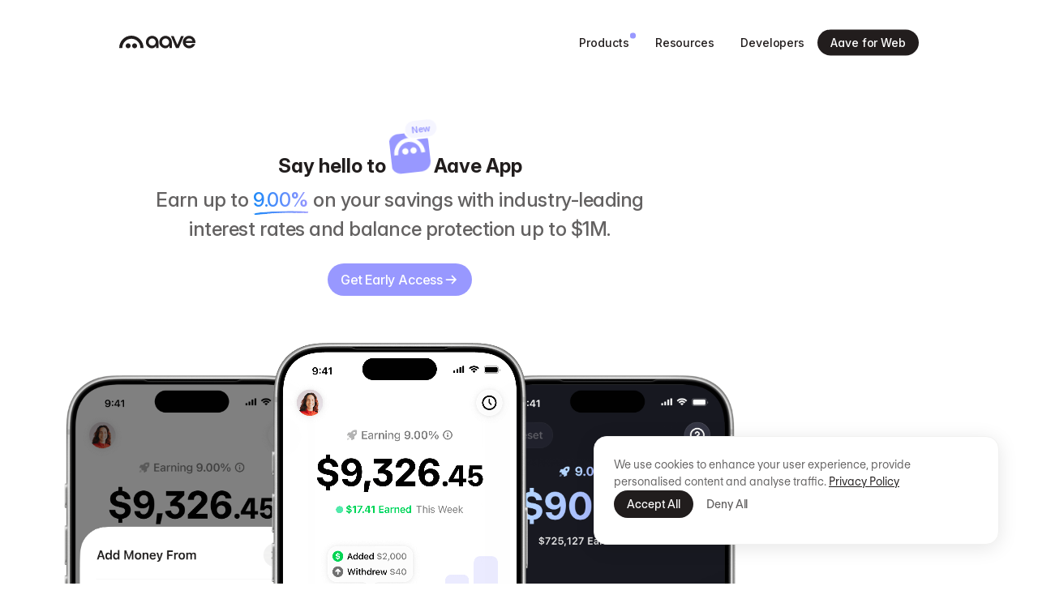

--- FILE ---
content_type: text/html; charset=utf-8
request_url: https://aave.com/
body_size: 133347
content:
<!DOCTYPE html><html lang="en"><head><meta charSet="utf-8"/><meta name="viewport" content="width=device-width, initial-scale=1, maximum-scale=1"/><meta name="msapplication-navbutton-color" content="#FFFFFF"/><meta name="apple-mobile-web-app-status-bar-style" content="#FFFFFF"/><meta name="google-site-verification" content="UBMpkfQBxLNG_14LwPmSVA9L-_z9GWT6Q33i_A1oPY0"/><link rel="preload" href="/images/aave-web.png" as="image" fetchpriority="high"/><title>Aave | Aave</title><meta name="description" content="Aave is an Open Source Protocol to create Non-Custodial Liquidity Markets to earn interest on supplying and borrowing assets with a variable interest rate. The protocol is designed for easy integration into your products and services."/><meta name="msapplication-TileColor" content="#FFFFFF"/><meta name="theme-color" content="#FFFFFF"/><meta property="og:title" content="Aave"/><meta property="og:description" content="Aave is an Open Source Protocol to create Non-Custodial Liquidity Markets to earn interest on supplying and borrowing assets with a variable interest rate. The protocol is designed for easy integration into your products and services."/><meta property="og:site_name" content="aave.com"/><meta property="og:url" content="https://aave.com/index"/><meta property="og:type" content="website"/><meta property="og:image" content="https://aave.com/og/default.png"/><meta name="twitter:domain" content="https://aave.com"/><meta name="twitter:card" content="summary_large_image"/><meta name="twitter:site" content="https://aave.com"/><meta name="twitter:creator" content="@aave"/><meta name="twitter:title" content="Aave"/><meta name="twitter:description" content="Aave is an Open Source Protocol to create Non-Custodial Liquidity Markets to earn interest on supplying and borrowing assets with a variable interest rate. The protocol is designed for easy integration into your products and services."/><meta name="twitter:url" content="https://aave.com/index"/><meta name="twitter:image" content="https://aave.com/og/default.png"/><link rel="preload" href="/images/app/hero/eu-uk-row/hero-1.png" as="image" fetchpriority="high"/><link rel="preload" href="/images/app/hero/eu-uk-row/hero-2.png" as="image" fetchpriority="high"/><link rel="preload" href="/images/app/hero/eu-uk-row/hero-3.png" as="image" fetchpriority="high"/><link rel="preload" href="/images/app/hero/eu-uk-row/carousel-1.png" as="image" fetchpriority="high"/><link rel="preload" href="/images/app/hero/eu-uk-row/carousel-2.png" as="image" fetchpriority="high"/><link rel="preload" href="/images/app/hero/eu-uk-row/carousel-3.png" as="image" fetchpriority="high"/><link rel="preload" href="/images/app/hero/eu-uk-row/carousel-4.png" as="image" fetchpriority="high"/><meta name="next-head-count" content="31"/><link rel="icon" href="/favicon.png"/><meta name="msapplication-TileColor" content="#FFFFFF"/><meta name="theme-color" content="#FFFFFF"/><link rel="preload" as="font" href="/fonts/FTRegolaNeue-Regular.otf" type="font/otf" crossorigin="anonymous"/><link rel="preload" as="font" href="/fonts/FTRegolaNeue-Medium.otf" type="font/otf" crossorigin="anonymous"/><link rel="preload" as="font" href="/fonts/FTRegolaNeue-Semibold.otf" type="font/otf" crossorigin="anonymous"/><link rel="preload" as="font" href="/fonts/FTRegolaNeue-Bold.otf" type="font/otf" crossorigin="anonymous"/><link rel="preload" as="font" href="/fonts/RobotoMono-Regular.ttf" type="font/ttf" crossorigin="anonymous"/><link rel="preload" as="font" href="/fonts/InterVariable.woff2" type="font/woff2" crossorigin="anonymous"/><style>
    
        @font-face {
          font-family: "FT Regola Neue";
          src: url("/fonts/FTRegolaNeue-Regular.otf") format("opentype");
          font-weight: 400;
          font-display: swap;
        }
        @font-face {
          font-family: "FT Regola Neue";
          src: url("/fonts/FTRegolaNeue-Medium.otf") format("opentype");
          font-weight: 500;
          font-display: swap;
        }
        @font-face {
          font-family: "FT Regola Neue";
          src: url("/fonts/FTRegolaNeue-Semibold.otf") format("opentype");
          font-weight: 600;
          font-display: swap;
        }
        @font-face {
          font-family: "FT Regola Neue";
          src: url("/fonts/FTRegolaNeue-Bold.otf") format("opentype");
          font-weight: 700;
          font-display: swap;
        }
        @font-face {
          font-family: "Roboto Mono";
          src: url("/fonts/RobotoMono-Regular.ttf") format("truetype");
          font-weight: 400;
          font-display: swap;
        } 
        @font-face {
          font-family: "Inter";
          src: url("/fonts/InterVariable.woff2") format("woff2-variations");
          font-weight: 400 900;
          font-display: swap;
        }
</style><link rel="preload" href="/_next/static/css/ab73f41a077ea084.css" as="style"/><link rel="stylesheet" href="/_next/static/css/ab73f41a077ea084.css" data-n-g=""/><link rel="preload" href="/_next/static/css/9e98f0317c187eb8.css" as="style"/><link rel="stylesheet" href="/_next/static/css/9e98f0317c187eb8.css" data-n-p=""/><noscript data-n-css=""></noscript><script defer="" nomodule="" src="/_next/static/chunks/polyfills-42372ed130431b0a.js"></script><script src="/_next/static/chunks/webpack-2df7a8d27de1794c.js" defer=""></script><script src="/_next/static/chunks/framework-0f418cf3d140991b.js" defer=""></script><script src="/_next/static/chunks/main-e40d252f0f70432a.js" defer=""></script><script src="/_next/static/chunks/pages/_app-3dd95da37295342f.js" defer=""></script><script src="/_next/static/chunks/323-9153e053484d452c.js" defer=""></script><script src="/_next/static/chunks/577-0773c422302c7f3b.js" defer=""></script><script src="/_next/static/chunks/791-e7a5a4a67e72ce30.js" defer=""></script><script src="/_next/static/chunks/204-6e2c90e68a8f1e74.js" defer=""></script><script src="/_next/static/chunks/pages/index-eabeda681e65e287.js" defer=""></script><script src="/_next/static/lyxM1V4kY0rCQ3-XyloOV/_buildManifest.js" defer=""></script><script src="/_next/static/lyxM1V4kY0rCQ3-XyloOV/_ssgManifest.js" defer=""></script></head><body><div id="__next"><!--$--><!--/$--><div class="styles_headerContainer__TWLtn"><header class="styles_header__fpulf " style="transform:none"><div class="styles_maxWidth__I5ECG"><div style="position:relative"><a class="styles_logoContainer__WGUWG" href="/"><svg class="styles_logo__EKrVz" width="94" height="16" viewBox="0 0 94 16" xmlns="http://www.w3.org/2000/svg"><path d="M86.2267 12.3723C84.2104 12.3723 82.4186 10.9191 81.9571 8.91278H93.9286C93.9286 8.91278 93.9927 8.18584 93.9927 7.92867C93.9927 3.67036 90.5098 0.205078 86.2288 0.205078C81.9478 0.205078 78.4648 3.66964 78.4648 7.92867C78.4648 12.1877 81.9283 15.5718 86.2288 15.5718C90.5293 15.5718 93.0402 12.4204 93.667 10.139H90.0179C90.0179 10.139 88.8575 12.3723 86.2267 12.3723ZM86.2288 3.40312C88.162 3.40312 89.8402 4.67315 90.4152 6.56599H82.0424C82.615 4.67315 84.294 3.40312 86.2288 3.40312Z"></path><path d="M40.5454 15.5718C36.2644 15.5718 32.9062 12.1432 32.9062 7.92867C32.9062 3.71416 36.3892 0.205078 40.6702 0.205078C44.9512 0.205078 48.4344 3.80612 48.4344 7.88771C48.4344 9.62682 48.4344 15.1889 48.4344 15.1889H45.4199V12.7523L45.2005 12.6948C44.6696 13.9893 42.7474 15.5718 40.5454 15.5718ZM40.6702 3.40312C38.2523 3.40312 36.2844 5.42239 36.2844 7.90496C36.2844 10.3875 38.2518 12.373 40.6702 12.373C43.0889 12.373 45.056 10.3689 45.056 7.90496C45.056 5.44104 43.0889 3.40312 40.6702 3.40312Z"></path><path d="M57.0368 15.5718C52.7558 15.5718 49.3984 12.1432 49.3984 7.92867C49.3984 3.71416 52.8814 0.205078 57.1624 0.205078C61.4434 0.205078 64.9266 3.80612 64.9266 7.88771C64.9266 9.62682 64.9266 15.1889 64.9266 15.1889H61.9121V12.7523L61.6927 12.6948C61.1618 13.9893 59.2388 15.5718 57.0368 15.5718ZM57.1624 3.40312C54.7448 3.40312 52.7769 5.42239 52.7769 7.90496C52.7769 10.3875 54.744 12.373 57.1624 12.373C59.5811 12.373 61.5482 10.3689 61.5482 7.90496C61.5482 5.44104 59.5811 3.40312 57.1624 3.40312Z"></path><path d="M69.9877 15.1874L63.8008 0.589355H67.1856L71.7202 11.3429L76.2554 0.589355H79.6394L73.4533 15.1874H69.9877Z"></path><path d="M14.985 0C6.70823 0 -0.00216598 6.80197 5.24457e-07 15.19H3.82821C3.82821 8.90381 8.78373 3.8072 14.985 3.8072C21.1862 3.8072 26.1418 8.90381 26.1418 15.19H29.9699C29.9715 6.80197 23.261 0 14.985 0Z"></path><g class="logo-eyes"><path class="logo-eye-left" d="M11.007 15.5481C12.6893 15.5481 14.053 14.1915 14.053 12.5182C14.053 10.8448 12.6893 9.48828 11.007 9.48828C9.32471 9.48828 7.96094 10.8448 7.96094 12.5182C7.96094 14.1915 9.32471 15.5481 11.007 15.5481Z"></path><path class="logo-eye-right" d="M18.9679 15.5481C20.6502 15.5481 22.014 14.1915 22.014 12.5182C22.014 10.8448 20.6502 9.48828 18.9679 9.48828C17.2856 9.48828 15.9219 10.8448 15.9219 12.5182C15.9219 14.1915 17.2856 15.5481 18.9679 15.5481Z"></path></g></svg></a></div><nav class="styles_nav__UhczD"><div class="styles_test__iAzbZ"><button class="styles_navMenuButton__yu3IQ " type="button">Products</button><button class="styles_navMenuButton__yu3IQ " type="button">Resources</button><button class="styles_navMenuButton__yu3IQ " type="button">Developers</button><svg class="styles_menuArrow__iV5Gh " xmlns="http://www.w3.org/2000/svg" width="28" height="8" viewBox="0 0 28 8" fill="none"><path d="M12.5858 1.55273L9.74904 4.32982C8.36542 5.68433 7.67361 6.36159 6.86628 6.84592C6.1505 7.27532 5.37015 7.59176 4.55386 7.78361C3.63316 8 2.65479 8 0.698068 8H27.3019C25.3452 8 24.3668 8 23.4461 7.78361C22.6299 7.59176 21.8495 7.27532 21.1337 6.84592C20.3264 6.36159 19.6346 5.68433 18.251 4.32982L15.4142 1.55273C14.6332 0.788112 13.3668 0.788114 12.5858 1.55273Z" fill="white"></path><path fill-rule="evenodd" clip-rule="evenodd" d="M21.4021 6.99951H25.1557C24.5326 6.97673 24.0974 6.9294 23.6796 6.8312C22.9653 6.66333 22.2825 6.38645 21.6562 6.01072C20.9733 5.60102 20.3753 5.02456 18.9581 3.6371L16.1213 0.86001C14.9497 -0.286921 13.0503 -0.286917 11.8787 0.860012L9.04193 3.6371C7.62466 5.02456 7.02673 5.60102 6.34378 6.01072C5.71748 6.38645 5.03466 6.66333 4.32041 6.8312C3.90259 6.9294 3.4674 6.97673 2.84427 6.99951H6.59786C6.68828 6.94989 6.77778 6.89852 6.86628 6.84543C7.67361 6.3611 8.36542 5.68384 9.74904 4.32933L12.5858 1.55225C13.3668 0.787626 14.6332 0.787624 15.4142 1.55224L18.251 4.32933C19.6346 5.68384 20.3264 6.3611 21.1337 6.84543C21.2222 6.89852 21.3117 6.94989 21.4021 6.99951Z" fill="black" fill-opacity="0.06"></path></svg><div class="" style="position:absolute;top:-6px;transition:top 300ms ease;left:0;pointer-events:none;opacity:0;transform:translateY(-10px)"><div class="styles_menuWrapper__BGdua "><div class="styles_menu__JjoKB"><div style="position:absolute;top:-1px;left:-1px;pointer-events:none"><div class="styles_menu__rDqR7"><a class="styles_menuAppLink___Ls1y" href="https://app.aave.com"><img alt="" fetchpriority="high" width="40" height="40" decoding="async" data-nimg="1" class="styles_menuAppLinkIcon__37Mpq" style="color:transparent" src="/images/aave-web.png"/><p class="styles_menuAppLinkTitle__Ym7X4">Aave for Web</p><p class="styles_menuAppLinkDescription__ukwlc">The full power of DeFi.</p><svg style="position:absolute;top:-128px;right:-135px" width="318" height="318" viewBox="0 0 318 318" fill="none" xmlns="http://www.w3.org/2000/svg"><g style="transform:none;transform-origin:159px 159px 0;transform-box:fill-box"><circle cx="159" cy="159" r="159" fill="url(#paint0_linear_2474_2481)" fill-opacity="0.02"></circle><circle cx="159" cy="159" r="158.5" stroke="url(#paint1_linear_2474_2481)" stroke-opacity="0.5"></circle><circle cx="159" cy="159" r="112.424" transform="rotate(18.5184 159 159)" fill="url(#paint2_linear_2474_2481)" fill-opacity="0.02"></circle><circle cx="159" cy="159" r="111.924" transform="rotate(18.5184 159 159)" stroke="url(#paint3_linear_2474_2481)" stroke-opacity="0.5"></circle><circle cx="159" cy="159" r="26" fill="url(#paint4_linear_2474_2481)" fill-opacity="0.02"></circle><circle cx="159" cy="159" r="25.5" stroke="url(#paint5_linear_2474_2481)" stroke-opacity="0.5"></circle><circle cx="159" cy="159" r="47" fill="url(#paint6_linear_2474_2481)" fill-opacity="0.02"></circle><circle cx="159" cy="159" r="46.5" stroke="url(#paint7_linear_2474_2481)" stroke-opacity="0.5"></circle><circle cx="159" cy="159" r="74.9533" transform="rotate(-45 159 159)" fill="url(#paint8_linear_2474_2481)" fill-opacity="0.02"></circle><circle cx="159" cy="159" r="74.4533" transform="rotate(-45 159 159)" stroke="url(#paint9_linear_2474_2481)" stroke-opacity="0.5"></circle></g><g filter="url(#filter0_d_2474_2481)"><circle cx="11" cy="11" r="11" transform="matrix(1 0 0 -1 148 170)" fill="url(#paint10_linear_2474_2481)"></circle></g><defs><filter id="filter0_d_2474_2481" x="136" y="140" width="46" height="46" filterUnits="userSpaceOnUse" color-interpolation-filters="sRGB"><feFlood flood-opacity="0" result="BackgroundImageFix"></feFlood><feColorMatrix in="SourceAlpha" type="matrix" values="0 0 0 0 0 0 0 0 0 0 0 0 0 0 0 0 0 0 127 0" result="hardAlpha"></feColorMatrix><feOffset dy="4"></feOffset><feGaussianBlur stdDeviation="6"></feGaussianBlur><feComposite in2="hardAlpha" operator="out"></feComposite><feColorMatrix type="matrix" values="0 0 0 0 0 0 0 0 0 0 0 0 0 0 0 0 0 0 0.25 0"></feColorMatrix><feBlend mode="normal" in2="BackgroundImageFix" result="effect1_dropShadow_2474_2481"></feBlend><feBlend mode="normal" in="SourceGraphic" in2="effect1_dropShadow_2474_2481" result="shape"></feBlend></filter><linearGradient id="paint0_linear_2474_2481" x1="159" y1="0" x2="159" y2="318" gradientUnits="userSpaceOnUse"><stop stop-color="white"></stop><stop offset="1" stop-color="white" stop-opacity="0"></stop></linearGradient><linearGradient id="paint1_linear_2474_2481" x1="159" y1="0" x2="159" y2="318" gradientUnits="userSpaceOnUse"><stop stop-color="white" stop-opacity="0.5"></stop><stop offset="0.211538" stop-color="white" stop-opacity="0.1"></stop><stop offset="0.384615" stop-color="white" stop-opacity="0.2"></stop><stop offset="0.759615" stop-color="white" stop-opacity="0.5"></stop><stop offset="0.865385" stop-color="white" stop-opacity="0.2"></stop></linearGradient><linearGradient id="paint2_linear_2474_2481" x1="159" y1="46.5763" x2="159" y2="271.425" gradientUnits="userSpaceOnUse"><stop stop-color="white"></stop><stop offset="1" stop-color="white" stop-opacity="0"></stop></linearGradient><linearGradient id="paint3_linear_2474_2481" x1="159" y1="46.5763" x2="159" y2="271.425" gradientUnits="userSpaceOnUse"><stop stop-color="white" stop-opacity="0.5"></stop><stop offset="0.211538" stop-color="white" stop-opacity="0.1"></stop><stop offset="0.384615" stop-color="white" stop-opacity="0.2"></stop><stop offset="0.759615" stop-color="white" stop-opacity="0.5"></stop><stop offset="0.865385" stop-color="white" stop-opacity="0.2"></stop></linearGradient><linearGradient id="paint4_linear_2474_2481" x1="159" y1="133" x2="159" y2="185" gradientUnits="userSpaceOnUse"><stop stop-color="white"></stop><stop offset="1" stop-color="white" stop-opacity="0"></stop></linearGradient><linearGradient id="paint5_linear_2474_2481" x1="159" y1="133" x2="159" y2="185" gradientUnits="userSpaceOnUse"><stop stop-color="white" stop-opacity="0.5"></stop><stop offset="0.211538" stop-color="white" stop-opacity="0.1"></stop><stop offset="0.384615" stop-color="white" stop-opacity="0.2"></stop><stop offset="0.759615" stop-color="white" stop-opacity="0.5"></stop><stop offset="0.865385" stop-color="white" stop-opacity="0.2"></stop></linearGradient><linearGradient id="paint6_linear_2474_2481" x1="159" y1="112" x2="159" y2="206" gradientUnits="userSpaceOnUse"><stop stop-color="white"></stop><stop offset="1" stop-color="white" stop-opacity="0"></stop></linearGradient><linearGradient id="paint7_linear_2474_2481" x1="159" y1="112" x2="159" y2="206" gradientUnits="userSpaceOnUse"><stop stop-color="white" stop-opacity="0.5"></stop><stop offset="0.211538" stop-color="white" stop-opacity="0.1"></stop><stop offset="0.384615" stop-color="white" stop-opacity="0.2"></stop><stop offset="0.759615" stop-color="white" stop-opacity="0.5"></stop><stop offset="0.865385" stop-color="white" stop-opacity="0.2"></stop></linearGradient><linearGradient id="paint8_linear_2474_2481" x1="159" y1="84.0467" x2="159" y2="233.953" gradientUnits="userSpaceOnUse"><stop stop-color="white"></stop><stop offset="1" stop-color="white" stop-opacity="0"></stop></linearGradient><linearGradient id="paint9_linear_2474_2481" x1="159" y1="84.0467" x2="159" y2="233.953" gradientUnits="userSpaceOnUse"><stop stop-color="white" stop-opacity="0.5"></stop><stop offset="0.211538" stop-color="white" stop-opacity="0.1"></stop><stop offset="0.384615" stop-color="white" stop-opacity="0.2"></stop><stop offset="0.759615" stop-color="white" stop-opacity="0.5"></stop><stop offset="0.865385" stop-color="white" stop-opacity="0.2"></stop></linearGradient><linearGradient id="paint10_linear_2474_2481" x1="11" y1="20.5" x2="15.5" y2="5" gradientUnits="userSpaceOnUse"><stop stop-color="white"></stop><stop offset="1" stop-color="#CCCCCC"></stop></linearGradient></defs></svg></a><a class="styles_menuAppLink___Ls1y" href="/app"><svg width="40" height="40" viewBox="0 0 64 64" fill="none" xmlns="http://www.w3.org/2000/svg"><rect width="64" height="64" rx="16" fill="var(--purple-1)"></rect><path d="M32 8C18.1916 8 6.99639 19.4087 7 33.4778H13.3867C13.3867 22.9341 21.6542 14.3857 32 14.3857C42.3458 14.3857 50.6133 22.9341 50.6133 33.4778H57C57.0024 19.4087 45.8072 8 32 8Z" fill="#fff"></path><circle cx="25.36" cy="28.99" r="5.09" fill="#fff"></circle><circle cx="38.65" cy="28.99" r="5.09" fill="#fff"></circle></svg><p class="styles_menuAppLinkTitle__Ym7X4">Aave App</p><p class="styles_menuAppLinkDescription__ukwlc">Savings for everyone.</p><svg style="position:absolute;top:-64px;right:-128px" width="256" height="256" viewBox="0 0 256 256" fill="none" xmlns="http://www.w3.org/2000/svg"><g style="transform:none;transform-origin:50% 50%;transform-box:fill-box"><circle mask="url(#menu1-circle-mask-2-:Rqmmcmm:)" cx="128" cy="128" r="128" fill="#E2E0FF" style="fill:color(display-p3 0.8863 0.8784 1.0000)"></circle><circle mask="url(#menu1-circle-mask-1-:Rqmmcmm:)" cx="128" cy="128" r="128" fill="#BCBBFF" style="fill:color(display-p3 0.7391 0.7337 1.0000)"></circle></g><g style="transform:none;transform-origin:50% 50%;transform-box:fill-box"><circle mask="url(#menu1-circle-mask-2-:Rqmmcmm:)" cx="128" cy="128" r="64" fill="#AFADFF" style="fill:color(display-p3 0.6863 0.68 1)"></circle><circle mask="url(#menu1-circle-mask-1-:Rqmmcmm:)" cx="128" cy="128" r="64" fill="#E2E0FF" style="fill:color(display-p3 0.8863 0.8784 1.0000)"></circle></g><defs><mask id="menu1-circle-mask-1-:Rqmmcmm:"><rect y="128" width="256" height="128" fill="white"></rect></mask><mask id="menu1-circle-mask-2-:Rqmmcmm:"><rect width="256" height="128" fill="white"></rect></mask></defs></svg><p class="styles_tag__ggV_E">New <span class="styles_tagSeparator__Uw9zO">•</span> Get Early Access</p></a></div></div><div style="position:absolute;top:-1px;left:-1px;pointer-events:none"><div class="styles_menuSplitContainer__FwecR"><div><a class="styles_menuLink__gJIYX styles_active__YBHgp" href="/blog"><svg class="styles_menuLinkIcon__99tEg" xmlns="http://www.w3.org/2000/svg" width="48" height="48" viewBox="0 0 48 48" fill="none"><rect x="0.5" y="0.5" width="47" height="47" rx="3.5" stroke="#F1F1F0" fill="white"></rect><rect width="26" height="12" rx="3" transform="matrix(4.37114e-08 1 1 -4.37114e-08 10 11)" fill="var(--color-2)"></rect><rect width="26" height="7" rx="2" transform="matrix(4.37114e-08 1 1 -4.37114e-08 25 11)" fill="var(--color-1)"></rect><rect width="26" height="3" rx="1.5" transform="matrix(4.37114e-08 1 1 -4.37114e-08 35 11)" fill="var(--color-2)"></rect></svg><div><p class="styles_menuLinkTitle__iJxt7">Blog</p><p class="styles_menuLinkDescription__AK_Tj">The latest news and updates.</p></div><div class="styles_menuLinkActiveBackground__cp4mm"></div></a><a class="styles_menuLink__gJIYX " href="/brand"><svg class="styles_menuLinkIcon__99tEg" xmlns="http://www.w3.org/2000/svg" width="48" height="48" viewBox="0 0 48 48" fill="none"><rect x="0.5" y="0.5" width="47" height="47" rx="3.5" stroke="#F1F1F0" fill="#fff"></rect><path d="M12.7143 23C12.162 23 11.7103 22.5516 11.7527 22.0009C11.9902 18.9186 13.3205 16.009 15.5219 13.8076C17.9599 11.3696 21.2665 10 24.7143 10C28.1621 10 31.4687 11.3696 33.9067 13.8076C36.1081 16.009 37.4384 18.9186 37.6759 22.0009C37.7183 22.5516 37.2666 23 36.7143 23L32.2157 23C31.6634 23 31.2236 22.5497 31.139 22.0039C30.9288 20.6485 30.2934 19.3847 29.3115 18.4028C28.0922 17.1836 26.4386 16.4986 24.7143 16.4986C22.99 16.4986 21.3364 17.1836 20.1171 18.4028C19.1352 19.3848 18.4998 20.6485 18.2896 22.0039C18.205 22.5497 17.7652 23 17.2129 23L12.7143 23Z" fill="var(--color-2)"></path><path d="M12.7143 38C12.162 38 11.7103 37.5516 11.7527 37.0009C11.9902 33.9186 13.3205 31.009 15.5219 28.8076C17.9599 26.3696 21.2665 25 24.7143 25C28.1621 25 31.4687 26.3696 33.9067 28.8076C36.1081 31.009 37.4384 33.9186 37.6759 37.0009C37.7183 37.5516 37.2666 38 36.7143 38L32.2157 38C31.6634 38 31.2236 37.5497 31.139 37.0039C30.9288 35.6485 30.2934 34.3847 29.3115 33.4028C28.0922 32.1836 26.4386 31.4986 24.7143 31.4986C22.99 31.4986 21.3364 32.1836 20.1171 33.4028C19.1352 34.3848 18.4998 35.6485 18.2896 37.0039C18.205 37.5497 17.7652 38 17.2129 38L12.7143 38Z" fill="var(--color-1)"></path></svg><div><p class="styles_menuLinkTitle__iJxt7">Brand</p><p class="styles_menuLinkDescription__AK_Tj">Assets, examples and guides.</p></div></a><a class="styles_menuLink__gJIYX " href="/faq"><svg class="styles_menuLinkIcon__99tEg" xmlns="http://www.w3.org/2000/svg" width="48" height="48" viewBox="0 0 48 48" fill="none"><rect x="0.5" y="0.5" width="47" height="47" rx="3.5" stroke="#F1F1F0" fill="#fff"></rect><path d="M21 38C17.6863 38 15 35.3137 15 32V32C15 28.6863 17.6863 26 21 26L31 26C35.4183 26 39 29.5817 39 34L39 36C39 37.1046 38.1046 38 37 38L21 38Z" fill="var(--color-1)"></path><path d="M29 10C32.3137 10 35 12.6863 35 16V16C35 19.3137 32.3137 22 29 22L13 22C11.8954 22 11 21.1046 11 20L11 18C11 13.5817 14.5817 10 19 10L29 10Z" fill="var(--color-2)"></path></svg><div><p class="styles_menuLinkTitle__iJxt7">FAQ</p><p class="styles_menuLinkDescription__AK_Tj">Answers to common questions.</p></div></a><a class="styles_menuLink__gJIYX " href="/help"><svg class="styles_menuLinkIcon__99tEg" xmlns="http://www.w3.org/2000/svg" width="48" height="48" viewBox="0 0 48 48" fill="none"><rect x="0.5" y="0.5" width="47" height="47" rx="3.5" stroke="#F1F1F0" fill="#fff"></rect><path d="M24.4286 34.8589C29.9628 34.8589 34.5782 30.9253 35.6315 25.7014C35.881 24.464 34.8338 23.4303 33.5714 23.4303L15.2857 23.4303C14.0234 23.4303 12.9762 24.464 13.2257 25.7014C14.2789 30.9253 18.8944 34.8589 24.4286 34.8589Z" fill="var(--color-2)"></path><path d="M24.4285 20.4302C28.0265 20.4302 31.0271 17.8728 31.7118 14.4767C31.874 13.6722 31.1932 13.0002 30.3725 13.0002L18.4845 13.0002C17.6638 13.0002 16.983 13.6722 17.1452 14.4767C17.83 17.8728 20.8306 20.4302 24.4285 20.4302Z" fill="var(--color-1)"></path></svg><div><p class="styles_menuLinkTitle__iJxt7">Help &amp; Support</p><p class="styles_menuLinkDescription__AK_Tj">Guides, articles and more.</p></div></a><a class="styles_menuLink__gJIYX " href="https://governance.aave.com/"><svg class="styles_menuLinkIcon__99tEg" xmlns="http://www.w3.org/2000/svg" width="48" height="48" viewBox="0 0 48 48" fill="none"><rect x="0.5" y="0.5" width="47" height="47" rx="3.5" stroke="#F1F1F0" fill="#fff"></rect><rect x="13" y="25" width="5" height="11" rx="2" fill="var(--color-1)"></rect><rect x="21" y="25" width="5" height="11" rx="2" fill="var(--color-1)"></rect><rect x="29" y="25" width="5" height="11" rx="2" fill="var(--color-1)"></rect><path d="M21.551 12.2498C22.823 11.4813 24.4161 11.4813 25.6881 12.2498L34.56 17.6102C36.7267 18.9194 35.7986 22.25 33.2671 22.25H13.972C11.4405 22.25 10.5124 18.9194 12.6791 17.6102L21.551 12.2498Z" fill="var(--color-2)"></path></svg><div><p class="styles_menuLinkTitle__iJxt7">Governance</p><p class="styles_menuLinkDescription__AK_Tj">The Aave Governance forum.</p></div></a></div><svg class="styles_menuIllustration__Hpkz7" style="overflow:hidden" xmlns="http://www.w3.org/2000/svg" width="256" height="320" viewBox="0 0 256 320" fill="none"><rect rx="8" width="256" height="320"></rect><g><g><path d="M342 160C342 242.843 274.843 310 192 310L192 10C274.843 10 342 77.1573 342 160Z" fill="#A9E7FF" style="fill:color(display-p3 0.6628 0.9060 1.0000)"></path><path d="M42 160C42 77.1574 109.157 10.0001 192 10.0001L192 310C109.157 310 42 242.843 42 160Z" fill="#48ABFF" style="fill:color(display-p3 0.2824 0.6706 1.0000)"></path></g><g><path d="M267 160C267 201.421 233.421 235 192 235L192 85C233.421 85 267 118.579 267 160Z" fill="#48ABFF" style="fill:color(display-p3 0.2824 0.6706 1.0000)"></path><path d="M117 160C117 118.579 150.579 85 192 85L192 235C150.579 235 117 201.421 117 160Z" fill="#A9E7FF" style="fill:color(display-p3 0.6628 0.9060 1.0000)"></path></g></g><path d="M128 100C49.5757 100 -13.9999 36.4244 -13.9999 -42L270 -42C270 36.4244 206.424 100 128 100Z" fill="#BCBBFF" style="fill:color(display-p3 0.7391 0.7337 1.0000)"></path><path d="M128 29C88.7878 29 57 -2.78779 57 -42L199 -42C199 -2.78777 167.212 29 128 29Z" fill="#9896FF" style="fill:color(display-p3 0.5951 0.5870 1.0000)"></path><path d="M128 220C206.424 220 270 283.576 270 362L-14 362C-14 283.576 49.5756 220 128 220" fill="#E2E0FF" style="fill:color(display-p3 0.8863 0.8784 1.0000)"></path><path d="M128 291C167.212 291 199 322.788 199 362L57 362C57 322.788 88.7878 291 128 291Z" fill="#BCBBFF" style="fill:color(display-p3 0.7391 0.7337 1.0000)"></path><g><g><g><path d="M361.244 44.0013C322.584 110.962 236.961 133.905 170 95.2448L310 -147.242C376.961 -108.582 399.904 -22.9596 361.244 44.0013Z" fill="#9DEBE7" style="fill:color(display-p3 0.6157 0.9216 0.9059)"></path><path d="M118.756 -95.9987C157.416 -162.96 243.038 -185.902 309.999 -147.242L169.999 95.2448C103.038 56.5848 80.096 -29.0378 118.756 -95.9987Z" fill="#63BBB6" style="fill:color(display-p3 0.3882 0.7333 0.7137)"></path></g><g><path d="M300.622 9.00069C281.292 42.4812 238.48 53.9524 205 34.6224L275 -86.6211C308.481 -67.2911 319.952 -24.4798 300.622 9.00069Z" fill="#63BBB6" style="fill:color(display-p3 0.3882 0.7333 0.7137)"></path><path d="M179.377 -60.9993C198.707 -94.4798 241.518 -105.951 274.999 -86.6211L204.999 34.6224C171.518 15.2925 160.047 -27.5189 179.377 -60.9993Z" fill="#9DEBE7" style="fill:color(display-p3 0.6157 0.9216 0.9059)"></path></g></g><g><g><path d="M-105.242 275.997C-143.902 342.958 -120.96 428.581 -53.9986 467.241L86.0013 224.754C19.0404 186.094 -66.5823 209.036 -105.242 275.997Z" fill="#9DEBE7" style="fill:color(display-p3 0.6157 0.9216 0.9059)"></path><path d="M137.246 415.997C175.905 349.036 152.963 263.414 86.002 224.754L-53.998 467.241C12.963 505.901 98.5856 482.958 137.246 415.997Z" fill="#63BBB6" style="fill:color(display-p3 0.3882 0.7333 0.7137)"></path></g><g><path d="M-44.6211 310.997C-63.9511 344.477 -52.4798 387.289 -18.9993 406.619L51.0007 285.375C17.5202 266.045 -25.2911 277.516 -44.6211 310.997Z" fill="#63BBB6" style="fill:color(display-p3 0.3882 0.7333 0.7137)"></path><path d="M76.6238 380.997C95.9537 347.516 84.4824 304.705 51.002 285.375L-18.998 406.619C14.4825 425.949 57.2938 414.477 76.6238 380.997Z" fill="#9DEBE7" style="fill:color(display-p3 0.6157 0.9216 0.9059)"></path></g></g></g><g><path d="M128 246C80.5035 246 42 207.496 42 160L214 160C214 207.497 175.496 246 128 246Z" fill="#FF8947" style="fill:color(display-p3 1.0000 0.5373 0.2784)"></path><path d="M128 74C80.5035 74 42 112.5035 42 160L214 160C214 112.5035 175.496 74 128 74Z" fill="#FFD7B3" style="fill:color(display-p3 1.0000 0.8429 0.7023)"></path></g><g><g><path d="M127 40C91.6538 40 63 68.6538 63 104C63 139.346 91.6538 168 127 168V40Z" fill="#6188C0" style="fill:color(display-p3 0.3804 0.5333 0.7529)"></path><path d="M127 40C162.346 40 191 68.6538 191 104C191 139.346 162.346 168 127 168V40Z" fill="#C6DFFF" style="fill:color(display-p3 0.7765 0.8745 1.0000)"></path></g><g><path d="M127 168C162.346 168 191 196.654 191 232C191 267.346 162.346 296 127 296V168Z" fill="#6188C0" style="fill:color(display-p3 0.3804 0.5333 0.7529)"></path><path d="M127 168C91.6538 168 63 196.654 63 232C63 267.346 91.6538 296 127 296V168Z" fill="#C6DFFF" style="fill:color(display-p3 0.7765 0.8745 1.0000)"></path></g></g><g><circle cx="255" cy="255" r="64" fill="#C6DFFF" style="fill:color(display-p3 0.7765 0.8745 1.0000)"></circle><circle cx="255" cy="127" r="64" fill="#6188C0" style="fill:color(display-p3 0.3804 0.5333 0.7529)"></circle><circle cy="255" r="64" fill="#6188C0" style="fill:color(display-p3 0.3804 0.5333 0.7529)"></circle><circle cy="127" r="64" fill="#C6DFFF" style="fill:color(display-p3 0.7765 0.8745 1.0000)"></circle></g></svg></div></div><div style="position:absolute;top:-1px;left:-1px;pointer-events:none"><div class="styles_menuSplitContainer__c8hwa"><div><a class="styles_menuLink__zVwzl styles_active__Yj6xJ" href="/build"><svg class="styles_menuLinkIcon__8pMoP" xmlns="http://www.w3.org/2000/svg" width="48" height="48" fill="none" viewBox="0 0 48 48"><rect width="47" height="47" x=".5" y=".5" fill="#fff" rx="3.5"></rect><rect width="47" height="47" x=".5" y=".5" stroke="color(display-p3 .9451 .9451 .9412)" rx="3.5"></rect><path fill="var(--color-1)" d="M14.09 34.368c-1.706-.983-2.56-1.474-2.88-2.04a1.5 1.5 0 0 1 0-1.534c.32-.567 1.174-1.058 2.88-2.04l4.534-2.61c1.707-.983 2.56-1.475 3.544-1.659a7.364 7.364 0 0 1 2.664 0c.984.184 1.837.676 3.544 1.658l4.533 2.61c1.707.983 2.56 1.474 2.88 2.04a1.5 1.5 0 0 1 0 1.535c-.32.566-1.173 1.057-2.88 2.04l-4.533 2.61c-1.707.983-2.56 1.474-3.544 1.658a7.364 7.364 0 0 1-2.664 0c-.984-.184-1.837-.675-3.544-1.658l-4.533-2.61"></path><path fill="var(--color-2)" stroke="#fff" stroke-width="2" d="M21.984 16.472a8.36 8.36 0 0 1 3.032 0c1.189.223 2.208.824 3.859 1.775l4.533 2.609c.84.483 1.518.874 2.023 1.216.492.334.95.706 1.23 1.2a2.499 2.499 0 0 1 0 2.517c-.28.494-.738.866-1.23 1.2-.505.342-1.183.732-2.023 1.216l-4.533 2.61c-1.651.95-2.67 1.552-3.86 1.774a8.365 8.365 0 0 1-3.03 0c-1.19-.222-2.209-.823-3.86-1.774l-4.533-2.61c-.84-.484-1.518-.874-2.023-1.216-.492-.334-.95-.706-1.23-1.2a2.499 2.499 0 0 1 0-2.517c.28-.494.738-.866 1.23-1.2.505-.342 1.183-.733 2.023-1.216l4.533-2.61c1.651-.95 2.67-1.551 3.86-1.774Z"></path><path fill="var(--color-2)" stroke="#fff" stroke-linecap="round" stroke-linejoin="round" stroke-width="2" d="M21.984 8.139a8.362 8.362 0 0 1 3.032 0c1.189.222 2.208.823 3.859 1.774l4.533 2.61c.84.483 1.518.873 2.023 1.215.492.335.95.706 1.23 1.2a2.499 2.499 0 0 1 0 2.517c-.28.495-.738.866-1.23 1.2-.505.342-1.183.733-2.023 1.216l-4.533 2.61c-1.651.951-2.67 1.552-3.86 1.775a8.365 8.365 0 0 1-3.03 0c-1.19-.223-2.209-.824-3.86-1.775l-4.533-2.61c-.84-.483-1.518-.874-2.023-1.216-.492-.334-.95-.706-1.23-1.2a2.499 2.499 0 0 1 0-2.516c.28-.495.738-.867 1.23-1.2.505-.343 1.183-.733 2.023-1.216l4.533-2.61c1.651-.95 2.67-1.552 3.86-1.774"></path></svg><div><p class="styles_menuLinkTitle__AS2AZ">Build</p><p class="styles_menuLinkDescription__mCPbD">Integrate Aave.</p></div><div class="styles_menuLinkActiveBackground__5BW4E"></div></a><a class="styles_menuLink__zVwzl " href="https://aave.com/docs"><svg class="styles_menuLinkIcon__8pMoP" width="48" height="48" viewBox="0 0 48 48" fill="none" xmlns="http://www.w3.org/2000/svg"><rect x="0.5" y="0.5" width="47" height="47" rx="3.5" stroke="#F1F1F0" fill="#fff"></rect><path d="M11 16.0172V30.3485C11 32.3417 12.9077 33.7807 14.8242 33.2331L24.8242 30.376C26.1121 30.008 27 28.8308 27 27.4914V11.6515C27 9.65832 25.0923 8.21933 23.1758 8.76689L14.6264 11.2096C12.4799 11.8229 11 13.7848 11 16.0172Z" fill="var(--color-2)" stroke="white" stroke-width="2" stroke-linecap="round" stroke-linejoin="round"></path><path d="M19.5 20.5086V36.3485C19.5 38.6739 21.7257 40.3527 23.9615 39.7139L33.9615 36.8567C35.4641 36.4274 36.5 35.0541 36.5 33.4914V17.6515C36.5 15.3261 34.2743 13.6473 32.0385 14.2861L22.0385 17.1433C20.5359 17.5726 19.5 18.9459 19.5 20.5086Z" fill="var(--color-1)" stroke="white" stroke-width="3" stroke-linecap="round" stroke-linejoin="round"></path></svg><div><p class="styles_menuLinkTitle__AS2AZ">Documentation</p><p class="styles_menuLinkDescription__mCPbD">Technical guides for developers.</p></div></a><a class="styles_menuLink__zVwzl " href="/security"><svg class="styles_menuLinkIcon__8pMoP" width="48" height="48" viewBox="0 0 48 48" fill="none" xmlns="http://www.w3.org/2000/svg"><rect x="0.5" y="0.5" width="47" height="47" rx="3.5" stroke="#F1F1F0" fill="#fff"></rect><path d="M33 10.5H15C12.5147 10.5 10.5 12.5147 10.5 15V24C10.5 31.4558 16.5442 37.5 24 37.5C31.4558 37.5 37.5 31.4558 37.5 24V15C37.5 12.5147 35.4853 10.5 33 10.5Z" fill="var(--color-2)" stroke="white" stroke-width="3" stroke-linecap="round" stroke-linejoin="round"></path><path d="M15.1073 32.0324C14.8124 32.3273 14.6536 32.7317 14.669 33.1486C14.6844 33.5654 14.8727 33.9569 15.1886 34.2292C17.5523 36.2666 20.6333 37.4999 23.9986 37.4999C31.4545 37.4999 37.4986 31.4557 37.4986 23.9999V14.9999C37.4986 14.2475 37.3128 13.534 36.9832 12.9073C36.7612 12.4853 36.352 12.194 35.8806 12.1225C35.4093 12.0509 34.932 12.2077 34.5949 12.5448L15.1073 32.0324Z" fill="var(--color-1)" stroke="white" stroke-width="3" stroke-linecap="round" stroke-linejoin="round"></path></svg><div><p class="styles_menuLinkTitle__AS2AZ">Security</p><p class="styles_menuLinkDescription__mCPbD">Audit reports and information.</p></div></a><a class="styles_menuLink__zVwzl " target="_blank" rel="noopener noreferrer" href="https://immunefi.com/bug-bounty/aave/"><svg class="styles_menuLinkIcon__8pMoP" xmlns="http://www.w3.org/2000/svg" width="48" height="48" viewBox="0 0 48 48" fill="none"><rect x="0.5" y="0.5" width="47" height="47" rx="3.5" stroke="#F1F1F0" fill="#fff"></rect><path d="M24 34C27.1591 34 30.0687 33.3619 32.2254 32.2835C34.3223 31.2351 36 29.6016 36 27.5C36 25.3984 34.3223 23.7649 32.2254 22.7165C30.0687 21.6381 27.1591 21 24 21C20.8409 21 17.9313 21.6381 15.7746 22.7165C13.6777 23.7649 12 25.3984 12 27.5C12 29.6016 13.6777 31.2351 15.7746 32.2835C17.9313 33.3619 20.8409 34 24 34Z" fill="var(--color-2)" stroke="white" stroke-width="2"></path><path d="M24 26.5C27.2199 26.5 30.2092 25.8506 32.449 24.7307C34.5991 23.6557 36.5 21.893 36.5 19.5C36.5 17.107 34.5991 15.3443 32.449 14.2693C30.2092 13.1494 27.2199 12.5 24 12.5C20.7801 12.5 17.7908 13.1494 15.551 14.2693C13.4009 15.3443 11.5 17.107 11.5 19.5C11.5 21.893 13.4009 23.6557 15.551 24.7307C17.7908 25.8506 20.7801 26.5 24 26.5Z" fill="var(--color-1)" stroke="white" stroke-width="3"></path></svg><div><p class="styles_menuLinkTitle__AS2AZ">Bug Bounty</p><p class="styles_menuLinkDescription__mCPbD">Report responsibly and get rewarded.</p></div></a></div><svg class="styles_menuIllustration__3RtFb" style="overflow:hidden" xmlns="http://www.w3.org/2000/svg" width="256" height="256" viewBox="0 0 256 256" fill="none"><rect rx="8" width="100%" height="100%"></rect><g><g style="transform:translateY(32px) scale(1.25);transform-origin:50% 50%;transform-box:fill-box"><path d="M86 96C86 164.483 141.517 220 210 220L210 96L86 96Z" fill="#FFF7AE" style="fill:color(display-p3 1.0000 0.9690 0.6842)"></path><path d="M334 96C334 27.5167 278.483 -28 210 -27.9999L210 96L334 96Z" fill="#FFF7AE" style="fill:color(display-p3 1.0000 0.9690 0.6842)"></path><path d="M210 -28C141.517 -28 86.0001 27.5167 86.0001 96L210 96L210 -28Z" fill="#FFD631" style="fill:color(display-p3 1.0000 0.8392 0.1922)"></path><path d="M210 220C278.483 220 334 164.483 334 96L210 96L210 220Z" fill="#FFD631" style="fill:color(display-p3 1.0000 0.8392 0.1922)"></path></g><g style="transform:translateY(32px) scale(1.25);transform-origin:50% 50%;transform-box:fill-box"><path d="M210 174.324C253.26 174.324 288.328 139.256 288.328 95.9961L210 95.9961L210 174.324Z" fill="#FFF7AE" style="fill:color(display-p3 1.0000 0.9690 0.6842)"></path><path d="M210 17.6677C166.74 17.6677 131.672 52.7365 131.672 95.9961L210 95.9961L210 17.6677Z" fill="#FFF7AE" style="fill:color(display-p3 1.0000 0.9690 0.6842)"></path><path d="M131.672 95.9961C131.672 139.256 166.74 174.324 210 174.324L210 95.9961L131.672 95.9961Z" fill="#FFD631" style="fill:color(display-p3 1.0000 0.8392 0.1922)"></path><path d="M288.328 95.9961C288.328 52.7365 253.26 17.6677 210 17.6677L210 95.9961L288.328 95.9961Z" fill="#FFD631" style="fill:color(display-p3 1.0000 0.8392 0.1922)"></path></g></g><g style="transform:translateY(32px) scale(1.5);transform-origin:50% 50%;transform-box:fill-box"><path d="M92 144C65.4903 144 44 122.51 44 96L140 96C140 122.51 118.51 144 92 144Z" fill="#63BBB6" style="fill:color(display-p3 0.3882 0.7333 0.7137)"></path><path d="M92 48C118.51 48 140 69.4903 140 96L44 96C44 69.4903 65.4903 48 92 48Z" fill="#9DEBE7" style="fill:color(display-p3 0.6157 0.9216 0.9059)"></path></g><g style="transform:translateY(32px) scale(1.5);transform-origin:50% 50%;transform-box:fill-box"><path d="M44 192C17.4903 192 -4 170.51 -3.99999 144L92 144C92 170.51 70.5097 192 44 192Z" fill="#63BBB6" style="fill:color(display-p3 0.3882 0.7333 0.7137)"></path><path d="M44 96C70.5097 96 92 117.49 92 144L-4 144C-4 117.49 17.4903 96 44 96Z" fill="#9DEBE7" style="fill:color(display-p3 0.6157 0.9216 0.9059)"></path><path d="M44 96C17.4903 96 -4 74.5097 -3.99999 48L92 48C92 74.5097 70.5097 96 44 96Z" fill="#63BBB6" style="fill:color(display-p3 0.3882 0.7333 0.7137)"></path><path d="M44 -3.4331e-06C70.5097 -1.11555e-06 92 21.4903 92 48L-4 48C-4 21.4903 17.4903 -5.75065e-06 44 -3.4331e-06Z" fill="#9DEBE7" style="fill:color(display-p3 0.6157 0.9216 0.9059)"></path></g><g style="transform:translateY(32px) scale(1.5);transform-origin:50% 50%;transform-box:fill-box"><path d="M-4 144C-30.5097 144 -52 122.51 -52 96L44 96C44 122.51 22.5097 144 -4 144Z" fill="#63BBB6" style="fill:color(display-p3 0.3882 0.7333 0.7137)"></path><path d="M-4 144C22.5097 144 44 165.49 44 192L-52 192C-52 165.49 -30.5097 144 -4 144Z" fill="#9DEBE7" style="fill:color(display-p3 0.6157 0.9216 0.9059)"></path><path d="M-4 48C-30.5097 48 -52 26.5097 -52 -1.67852e-05L44 0C44 26.5097 22.5097 48 -4 48Z" fill="#63BBB6" style="fill:color(display-p3 0.3882 0.7333 0.7137)"></path><path d="M-4 48C22.5097 48 44 69.4903 44 96L-52 96C-52 69.4903 -30.5097 48 -4 48Z" fill="#9DEBE7" style="fill:color(display-p3 0.6157 0.9216 0.9059)"></path></g><g><path d="M128 192C128 262.692 185.308 320 256 320L256 64C185.308 64 128 121.308 128 192Z" fill="#B5E7FA" style="fill:color(display-p3 0.7098 0.9059 0.9804)"></path><path d="M128 192C128 262.692 70.6924 320 -3.35703e-05 320L0 64C70.6925 64 128 121.308 128 192Z" fill="#DFF6FF" style="fill:color(display-p3 0.8739 0.9653 1.0000)"></path></g><g><path d="M128 252C128 322.692 70.6924 380 -3.35703e-05 380L0 124C70.6925 124 128 181.308 128 252Z" fill="#B5E7FA" style="fill:color(display-p3 0.7098 0.9059 0.9804)"></path><path d="M128 252C128 322.692 185.308 380 256 380L256 124C185.308 124 128 181.308 128 252Z" fill="#DFF6FF" style="fill:color(display-p3 0.8739 0.9653 1.0000)"></path></g><path fill="color(display-p3 .7059 .698 1)" d="M68.616 178.27c-10.832-6.254-16.248-9.381-18.277-12.987-1.785-3.171-1.785-6.588 0-9.759 2.029-3.606 7.445-6.733 18.277-12.987l28.769-16.61c10.832-6.253 16.248-9.38 22.493-10.552a46.623 46.623 0 0 1 16.904 0c6.245 1.172 11.661 4.299 22.493 10.552l28.769 16.61c10.832 6.254 16.248 9.381 18.277 12.987 1.785 3.171 1.785 6.588 0 9.759-2.029 3.606-7.445 6.733-18.277 12.987l-28.769 16.61c-10.832 6.253-16.248 9.38-22.493 10.552a46.623 46.623 0 0 1-16.904 0c-6.245-1.172-11.661-4.299-22.493-10.552l-28.77-16.61"></path><path fill="color(display-p3 .7843 .78 1)" d="M68.616 145.469c-10.832-6.254-16.248-9.381-18.277-12.987-1.785-3.171-1.785-6.588 0-9.76 2.029-3.605 7.445-6.732 18.277-12.986l28.769-16.61c10.832-6.254 16.248-9.38 22.493-10.552a46.601 46.601 0 0 1 16.904 0c6.245 1.172 11.661 4.299 22.493 10.552l28.769 16.61c10.832 6.254 16.248 9.381 18.277 12.986 1.785 3.172 1.785 6.589 0 9.76-2.029 3.606-7.445 6.733-18.277 12.987l-28.769 16.609c-10.832 6.254-16.248 9.381-22.493 10.553a46.623 46.623 0 0 1-16.904 0c-6.245-1.172-11.661-4.299-22.493-10.553l-28.77-16.609"></path><path fill="color(display-p3 .902 .898 1)" d="M68.616 112.667c-10.832-6.253-16.248-9.38-18.277-12.986-1.785-3.172-1.785-6.588 0-9.76 2.029-3.605 7.445-6.732 18.277-12.986l28.769-16.61c10.832-6.254 16.248-9.38 22.493-10.552a46.601 46.601 0 0 1 16.904 0c6.245 1.171 11.661 4.298 22.493 10.552l28.769 16.61c10.832 6.254 16.248 9.38 18.277 12.986 1.785 3.172 1.785 6.588 0 9.76-2.029 3.606-7.445 6.733-18.277 12.986l-28.769 16.61c-10.832 6.254-16.248 9.381-22.493 10.552a46.579 46.579 0 0 1-16.904 0c-6.245-1.171-11.661-4.298-22.493-10.552l-28.77-16.61"></path></svg></div></div></div></div></div></div><a class="styles_navButton__FEfZ5" href="https://app.aave.com" target="_blank" rel="noopener noreferrer">Aave for Web</a></nav><button aria-hidden="true" class="styles_hamburgerButton__Z_2zQ" data-open="false"></button></div><div class="styles_divider__Jml9U" style="box-shadow:0px 1px 0px 0px rgba(0, 0, 0, 0.00);width:1080px"></div></header><div class="styles_container__CV4xN" data-open="false" aria-hidden="true"><div class="styles_content__yOzrS"><div class="styles_menu__rDqR7"><a class="styles_menuAppLink___Ls1y" href="https://app.aave.com"><img alt="" fetchpriority="high" width="40" height="40" decoding="async" data-nimg="1" class="styles_menuAppLinkIcon__37Mpq" style="color:transparent" src="/images/aave-web.png"/><p class="styles_menuAppLinkTitle__Ym7X4">Aave for Web</p><p class="styles_menuAppLinkDescription__ukwlc">The full power of DeFi.</p><svg style="position:absolute;top:-128px;right:-135px" width="318" height="318" viewBox="0 0 318 318" fill="none" xmlns="http://www.w3.org/2000/svg"><g style="transform:none;transform-origin:159px 159px 0;transform-box:fill-box"><circle cx="159" cy="159" r="159" fill="url(#paint0_linear_2474_2481)" fill-opacity="0.02"></circle><circle cx="159" cy="159" r="158.5" stroke="url(#paint1_linear_2474_2481)" stroke-opacity="0.5"></circle><circle cx="159" cy="159" r="112.424" transform="rotate(18.5184 159 159)" fill="url(#paint2_linear_2474_2481)" fill-opacity="0.02"></circle><circle cx="159" cy="159" r="111.924" transform="rotate(18.5184 159 159)" stroke="url(#paint3_linear_2474_2481)" stroke-opacity="0.5"></circle><circle cx="159" cy="159" r="26" fill="url(#paint4_linear_2474_2481)" fill-opacity="0.02"></circle><circle cx="159" cy="159" r="25.5" stroke="url(#paint5_linear_2474_2481)" stroke-opacity="0.5"></circle><circle cx="159" cy="159" r="47" fill="url(#paint6_linear_2474_2481)" fill-opacity="0.02"></circle><circle cx="159" cy="159" r="46.5" stroke="url(#paint7_linear_2474_2481)" stroke-opacity="0.5"></circle><circle cx="159" cy="159" r="74.9533" transform="rotate(-45 159 159)" fill="url(#paint8_linear_2474_2481)" fill-opacity="0.02"></circle><circle cx="159" cy="159" r="74.4533" transform="rotate(-45 159 159)" stroke="url(#paint9_linear_2474_2481)" stroke-opacity="0.5"></circle></g><g filter="url(#filter0_d_2474_2481)"><circle cx="11" cy="11" r="11" transform="matrix(1 0 0 -1 148 170)" fill="url(#paint10_linear_2474_2481)"></circle></g><defs><filter id="filter0_d_2474_2481" x="136" y="140" width="46" height="46" filterUnits="userSpaceOnUse" color-interpolation-filters="sRGB"><feFlood flood-opacity="0" result="BackgroundImageFix"></feFlood><feColorMatrix in="SourceAlpha" type="matrix" values="0 0 0 0 0 0 0 0 0 0 0 0 0 0 0 0 0 0 127 0" result="hardAlpha"></feColorMatrix><feOffset dy="4"></feOffset><feGaussianBlur stdDeviation="6"></feGaussianBlur><feComposite in2="hardAlpha" operator="out"></feComposite><feColorMatrix type="matrix" values="0 0 0 0 0 0 0 0 0 0 0 0 0 0 0 0 0 0 0.25 0"></feColorMatrix><feBlend mode="normal" in2="BackgroundImageFix" result="effect1_dropShadow_2474_2481"></feBlend><feBlend mode="normal" in="SourceGraphic" in2="effect1_dropShadow_2474_2481" result="shape"></feBlend></filter><linearGradient id="paint0_linear_2474_2481" x1="159" y1="0" x2="159" y2="318" gradientUnits="userSpaceOnUse"><stop stop-color="white"></stop><stop offset="1" stop-color="white" stop-opacity="0"></stop></linearGradient><linearGradient id="paint1_linear_2474_2481" x1="159" y1="0" x2="159" y2="318" gradientUnits="userSpaceOnUse"><stop stop-color="white" stop-opacity="0.5"></stop><stop offset="0.211538" stop-color="white" stop-opacity="0.1"></stop><stop offset="0.384615" stop-color="white" stop-opacity="0.2"></stop><stop offset="0.759615" stop-color="white" stop-opacity="0.5"></stop><stop offset="0.865385" stop-color="white" stop-opacity="0.2"></stop></linearGradient><linearGradient id="paint2_linear_2474_2481" x1="159" y1="46.5763" x2="159" y2="271.425" gradientUnits="userSpaceOnUse"><stop stop-color="white"></stop><stop offset="1" stop-color="white" stop-opacity="0"></stop></linearGradient><linearGradient id="paint3_linear_2474_2481" x1="159" y1="46.5763" x2="159" y2="271.425" gradientUnits="userSpaceOnUse"><stop stop-color="white" stop-opacity="0.5"></stop><stop offset="0.211538" stop-color="white" stop-opacity="0.1"></stop><stop offset="0.384615" stop-color="white" stop-opacity="0.2"></stop><stop offset="0.759615" stop-color="white" stop-opacity="0.5"></stop><stop offset="0.865385" stop-color="white" stop-opacity="0.2"></stop></linearGradient><linearGradient id="paint4_linear_2474_2481" x1="159" y1="133" x2="159" y2="185" gradientUnits="userSpaceOnUse"><stop stop-color="white"></stop><stop offset="1" stop-color="white" stop-opacity="0"></stop></linearGradient><linearGradient id="paint5_linear_2474_2481" x1="159" y1="133" x2="159" y2="185" gradientUnits="userSpaceOnUse"><stop stop-color="white" stop-opacity="0.5"></stop><stop offset="0.211538" stop-color="white" stop-opacity="0.1"></stop><stop offset="0.384615" stop-color="white" stop-opacity="0.2"></stop><stop offset="0.759615" stop-color="white" stop-opacity="0.5"></stop><stop offset="0.865385" stop-color="white" stop-opacity="0.2"></stop></linearGradient><linearGradient id="paint6_linear_2474_2481" x1="159" y1="112" x2="159" y2="206" gradientUnits="userSpaceOnUse"><stop stop-color="white"></stop><stop offset="1" stop-color="white" stop-opacity="0"></stop></linearGradient><linearGradient id="paint7_linear_2474_2481" x1="159" y1="112" x2="159" y2="206" gradientUnits="userSpaceOnUse"><stop stop-color="white" stop-opacity="0.5"></stop><stop offset="0.211538" stop-color="white" stop-opacity="0.1"></stop><stop offset="0.384615" stop-color="white" stop-opacity="0.2"></stop><stop offset="0.759615" stop-color="white" stop-opacity="0.5"></stop><stop offset="0.865385" stop-color="white" stop-opacity="0.2"></stop></linearGradient><linearGradient id="paint8_linear_2474_2481" x1="159" y1="84.0467" x2="159" y2="233.953" gradientUnits="userSpaceOnUse"><stop stop-color="white"></stop><stop offset="1" stop-color="white" stop-opacity="0"></stop></linearGradient><linearGradient id="paint9_linear_2474_2481" x1="159" y1="84.0467" x2="159" y2="233.953" gradientUnits="userSpaceOnUse"><stop stop-color="white" stop-opacity="0.5"></stop><stop offset="0.211538" stop-color="white" stop-opacity="0.1"></stop><stop offset="0.384615" stop-color="white" stop-opacity="0.2"></stop><stop offset="0.759615" stop-color="white" stop-opacity="0.5"></stop><stop offset="0.865385" stop-color="white" stop-opacity="0.2"></stop></linearGradient><linearGradient id="paint10_linear_2474_2481" x1="11" y1="20.5" x2="15.5" y2="5" gradientUnits="userSpaceOnUse"><stop stop-color="white"></stop><stop offset="1" stop-color="#CCCCCC"></stop></linearGradient></defs></svg></a><a class="styles_menuAppLink___Ls1y" href="/app"><svg width="40" height="40" viewBox="0 0 64 64" fill="none" xmlns="http://www.w3.org/2000/svg"><rect width="64" height="64" rx="16" fill="var(--purple-1)"></rect><path d="M32 8C18.1916 8 6.99639 19.4087 7 33.4778H13.3867C13.3867 22.9341 21.6542 14.3857 32 14.3857C42.3458 14.3857 50.6133 22.9341 50.6133 33.4778H57C57.0024 19.4087 45.8072 8 32 8Z" fill="#fff"></path><circle cx="25.36" cy="28.99" r="5.09" fill="#fff"></circle><circle cx="38.65" cy="28.99" r="5.09" fill="#fff"></circle></svg><p class="styles_menuAppLinkTitle__Ym7X4">Aave App</p><p class="styles_menuAppLinkDescription__ukwlc">Savings for everyone.</p><svg style="position:absolute;top:-64px;right:-128px" width="256" height="256" viewBox="0 0 256 256" fill="none" xmlns="http://www.w3.org/2000/svg"><g style="transform:none;transform-origin:50% 50%;transform-box:fill-box"><circle mask="url(#menu1-circle-mask-2-:R36m:)" cx="128" cy="128" r="128" fill="#E2E0FF" style="fill:color(display-p3 0.8863 0.8784 1.0000)"></circle><circle mask="url(#menu1-circle-mask-1-:R36m:)" cx="128" cy="128" r="128" fill="#BCBBFF" style="fill:color(display-p3 0.7391 0.7337 1.0000)"></circle></g><g style="transform:none;transform-origin:50% 50%;transform-box:fill-box"><circle mask="url(#menu1-circle-mask-2-:R36m:)" cx="128" cy="128" r="64" fill="#AFADFF" style="fill:color(display-p3 0.6863 0.68 1)"></circle><circle mask="url(#menu1-circle-mask-1-:R36m:)" cx="128" cy="128" r="64" fill="#E2E0FF" style="fill:color(display-p3 0.8863 0.8784 1.0000)"></circle></g><defs><mask id="menu1-circle-mask-1-:R36m:"><rect y="128" width="256" height="128" fill="white"></rect></mask><mask id="menu1-circle-mask-2-:R36m:"><rect width="256" height="128" fill="white"></rect></mask></defs></svg><p class="styles_tag__ggV_E">New <span class="styles_tagSeparator__Uw9zO">•</span> Get Early Access</p></a></div><h2 class="styles_heading__IIvAo">Resources</h2><div class="styles_menuSplitContainer__FwecR"><div><a class="styles_menuLink__gJIYX styles_active__YBHgp" href="/blog"><svg class="styles_menuLinkIcon__99tEg" xmlns="http://www.w3.org/2000/svg" width="48" height="48" viewBox="0 0 48 48" fill="none"><rect x="0.5" y="0.5" width="47" height="47" rx="3.5" stroke="#F1F1F0" fill="white"></rect><rect width="26" height="12" rx="3" transform="matrix(4.37114e-08 1 1 -4.37114e-08 10 11)" fill="var(--color-2)"></rect><rect width="26" height="7" rx="2" transform="matrix(4.37114e-08 1 1 -4.37114e-08 25 11)" fill="var(--color-1)"></rect><rect width="26" height="3" rx="1.5" transform="matrix(4.37114e-08 1 1 -4.37114e-08 35 11)" fill="var(--color-2)"></rect></svg><div><p class="styles_menuLinkTitle__iJxt7">Blog</p><p class="styles_menuLinkDescription__AK_Tj">The latest news and updates.</p></div><div class="styles_menuLinkActiveBackground__cp4mm"></div></a><a class="styles_menuLink__gJIYX " href="/brand"><svg class="styles_menuLinkIcon__99tEg" xmlns="http://www.w3.org/2000/svg" width="48" height="48" viewBox="0 0 48 48" fill="none"><rect x="0.5" y="0.5" width="47" height="47" rx="3.5" stroke="#F1F1F0" fill="#fff"></rect><path d="M12.7143 23C12.162 23 11.7103 22.5516 11.7527 22.0009C11.9902 18.9186 13.3205 16.009 15.5219 13.8076C17.9599 11.3696 21.2665 10 24.7143 10C28.1621 10 31.4687 11.3696 33.9067 13.8076C36.1081 16.009 37.4384 18.9186 37.6759 22.0009C37.7183 22.5516 37.2666 23 36.7143 23L32.2157 23C31.6634 23 31.2236 22.5497 31.139 22.0039C30.9288 20.6485 30.2934 19.3847 29.3115 18.4028C28.0922 17.1836 26.4386 16.4986 24.7143 16.4986C22.99 16.4986 21.3364 17.1836 20.1171 18.4028C19.1352 19.3848 18.4998 20.6485 18.2896 22.0039C18.205 22.5497 17.7652 23 17.2129 23L12.7143 23Z" fill="var(--color-2)"></path><path d="M12.7143 38C12.162 38 11.7103 37.5516 11.7527 37.0009C11.9902 33.9186 13.3205 31.009 15.5219 28.8076C17.9599 26.3696 21.2665 25 24.7143 25C28.1621 25 31.4687 26.3696 33.9067 28.8076C36.1081 31.009 37.4384 33.9186 37.6759 37.0009C37.7183 37.5516 37.2666 38 36.7143 38L32.2157 38C31.6634 38 31.2236 37.5497 31.139 37.0039C30.9288 35.6485 30.2934 34.3847 29.3115 33.4028C28.0922 32.1836 26.4386 31.4986 24.7143 31.4986C22.99 31.4986 21.3364 32.1836 20.1171 33.4028C19.1352 34.3848 18.4998 35.6485 18.2896 37.0039C18.205 37.5497 17.7652 38 17.2129 38L12.7143 38Z" fill="var(--color-1)"></path></svg><div><p class="styles_menuLinkTitle__iJxt7">Brand</p><p class="styles_menuLinkDescription__AK_Tj">Assets, examples and guides.</p></div></a><a class="styles_menuLink__gJIYX " href="/faq"><svg class="styles_menuLinkIcon__99tEg" xmlns="http://www.w3.org/2000/svg" width="48" height="48" viewBox="0 0 48 48" fill="none"><rect x="0.5" y="0.5" width="47" height="47" rx="3.5" stroke="#F1F1F0" fill="#fff"></rect><path d="M21 38C17.6863 38 15 35.3137 15 32V32C15 28.6863 17.6863 26 21 26L31 26C35.4183 26 39 29.5817 39 34L39 36C39 37.1046 38.1046 38 37 38L21 38Z" fill="var(--color-1)"></path><path d="M29 10C32.3137 10 35 12.6863 35 16V16C35 19.3137 32.3137 22 29 22L13 22C11.8954 22 11 21.1046 11 20L11 18C11 13.5817 14.5817 10 19 10L29 10Z" fill="var(--color-2)"></path></svg><div><p class="styles_menuLinkTitle__iJxt7">FAQ</p><p class="styles_menuLinkDescription__AK_Tj">Answers to common questions.</p></div></a><a class="styles_menuLink__gJIYX " href="/help"><svg class="styles_menuLinkIcon__99tEg" xmlns="http://www.w3.org/2000/svg" width="48" height="48" viewBox="0 0 48 48" fill="none"><rect x="0.5" y="0.5" width="47" height="47" rx="3.5" stroke="#F1F1F0" fill="#fff"></rect><path d="M24.4286 34.8589C29.9628 34.8589 34.5782 30.9253 35.6315 25.7014C35.881 24.464 34.8338 23.4303 33.5714 23.4303L15.2857 23.4303C14.0234 23.4303 12.9762 24.464 13.2257 25.7014C14.2789 30.9253 18.8944 34.8589 24.4286 34.8589Z" fill="var(--color-2)"></path><path d="M24.4285 20.4302C28.0265 20.4302 31.0271 17.8728 31.7118 14.4767C31.874 13.6722 31.1932 13.0002 30.3725 13.0002L18.4845 13.0002C17.6638 13.0002 16.983 13.6722 17.1452 14.4767C17.83 17.8728 20.8306 20.4302 24.4285 20.4302Z" fill="var(--color-1)"></path></svg><div><p class="styles_menuLinkTitle__iJxt7">Help &amp; Support</p><p class="styles_menuLinkDescription__AK_Tj">Guides, articles and more.</p></div></a><a class="styles_menuLink__gJIYX " href="https://governance.aave.com/"><svg class="styles_menuLinkIcon__99tEg" xmlns="http://www.w3.org/2000/svg" width="48" height="48" viewBox="0 0 48 48" fill="none"><rect x="0.5" y="0.5" width="47" height="47" rx="3.5" stroke="#F1F1F0" fill="#fff"></rect><rect x="13" y="25" width="5" height="11" rx="2" fill="var(--color-1)"></rect><rect x="21" y="25" width="5" height="11" rx="2" fill="var(--color-1)"></rect><rect x="29" y="25" width="5" height="11" rx="2" fill="var(--color-1)"></rect><path d="M21.551 12.2498C22.823 11.4813 24.4161 11.4813 25.6881 12.2498L34.56 17.6102C36.7267 18.9194 35.7986 22.25 33.2671 22.25H13.972C11.4405 22.25 10.5124 18.9194 12.6791 17.6102L21.551 12.2498Z" fill="var(--color-2)"></path></svg><div><p class="styles_menuLinkTitle__iJxt7">Governance</p><p class="styles_menuLinkDescription__AK_Tj">The Aave Governance forum.</p></div></a></div></div><h2 class="styles_heading__IIvAo">Developers</h2><div class="styles_menuSplitContainer__c8hwa"><div><a class="styles_menuLink__zVwzl styles_active__Yj6xJ" href="/build"><svg class="styles_menuLinkIcon__8pMoP" xmlns="http://www.w3.org/2000/svg" width="48" height="48" fill="none" viewBox="0 0 48 48"><rect width="47" height="47" x=".5" y=".5" fill="#fff" rx="3.5"></rect><rect width="47" height="47" x=".5" y=".5" stroke="color(display-p3 .9451 .9451 .9412)" rx="3.5"></rect><path fill="var(--color-1)" d="M14.09 34.368c-1.706-.983-2.56-1.474-2.88-2.04a1.5 1.5 0 0 1 0-1.534c.32-.567 1.174-1.058 2.88-2.04l4.534-2.61c1.707-.983 2.56-1.475 3.544-1.659a7.364 7.364 0 0 1 2.664 0c.984.184 1.837.676 3.544 1.658l4.533 2.61c1.707.983 2.56 1.474 2.88 2.04a1.5 1.5 0 0 1 0 1.535c-.32.566-1.173 1.057-2.88 2.04l-4.533 2.61c-1.707.983-2.56 1.474-3.544 1.658a7.364 7.364 0 0 1-2.664 0c-.984-.184-1.837-.675-3.544-1.658l-4.533-2.61"></path><path fill="var(--color-2)" stroke="#fff" stroke-width="2" d="M21.984 16.472a8.36 8.36 0 0 1 3.032 0c1.189.223 2.208.824 3.859 1.775l4.533 2.609c.84.483 1.518.874 2.023 1.216.492.334.95.706 1.23 1.2a2.499 2.499 0 0 1 0 2.517c-.28.494-.738.866-1.23 1.2-.505.342-1.183.732-2.023 1.216l-4.533 2.61c-1.651.95-2.67 1.552-3.86 1.774a8.365 8.365 0 0 1-3.03 0c-1.19-.222-2.209-.823-3.86-1.774l-4.533-2.61c-.84-.484-1.518-.874-2.023-1.216-.492-.334-.95-.706-1.23-1.2a2.499 2.499 0 0 1 0-2.517c.28-.494.738-.866 1.23-1.2.505-.342 1.183-.733 2.023-1.216l4.533-2.61c1.651-.95 2.67-1.551 3.86-1.774Z"></path><path fill="var(--color-2)" stroke="#fff" stroke-linecap="round" stroke-linejoin="round" stroke-width="2" d="M21.984 8.139a8.362 8.362 0 0 1 3.032 0c1.189.222 2.208.823 3.859 1.774l4.533 2.61c.84.483 1.518.873 2.023 1.215.492.335.95.706 1.23 1.2a2.499 2.499 0 0 1 0 2.517c-.28.495-.738.866-1.23 1.2-.505.342-1.183.733-2.023 1.216l-4.533 2.61c-1.651.951-2.67 1.552-3.86 1.775a8.365 8.365 0 0 1-3.03 0c-1.19-.223-2.209-.824-3.86-1.775l-4.533-2.61c-.84-.483-1.518-.874-2.023-1.216-.492-.334-.95-.706-1.23-1.2a2.499 2.499 0 0 1 0-2.516c.28-.495.738-.867 1.23-1.2.505-.343 1.183-.733 2.023-1.216l4.533-2.61c1.651-.95 2.67-1.552 3.86-1.774"></path></svg><div><p class="styles_menuLinkTitle__AS2AZ">Build</p><p class="styles_menuLinkDescription__mCPbD">Integrate Aave.</p></div><div class="styles_menuLinkActiveBackground__5BW4E"></div></a><a class="styles_menuLink__zVwzl " href="https://aave.com/docs"><svg class="styles_menuLinkIcon__8pMoP" width="48" height="48" viewBox="0 0 48 48" fill="none" xmlns="http://www.w3.org/2000/svg"><rect x="0.5" y="0.5" width="47" height="47" rx="3.5" stroke="#F1F1F0" fill="#fff"></rect><path d="M11 16.0172V30.3485C11 32.3417 12.9077 33.7807 14.8242 33.2331L24.8242 30.376C26.1121 30.008 27 28.8308 27 27.4914V11.6515C27 9.65832 25.0923 8.21933 23.1758 8.76689L14.6264 11.2096C12.4799 11.8229 11 13.7848 11 16.0172Z" fill="var(--color-2)" stroke="white" stroke-width="2" stroke-linecap="round" stroke-linejoin="round"></path><path d="M19.5 20.5086V36.3485C19.5 38.6739 21.7257 40.3527 23.9615 39.7139L33.9615 36.8567C35.4641 36.4274 36.5 35.0541 36.5 33.4914V17.6515C36.5 15.3261 34.2743 13.6473 32.0385 14.2861L22.0385 17.1433C20.5359 17.5726 19.5 18.9459 19.5 20.5086Z" fill="var(--color-1)" stroke="white" stroke-width="3" stroke-linecap="round" stroke-linejoin="round"></path></svg><div><p class="styles_menuLinkTitle__AS2AZ">Documentation</p><p class="styles_menuLinkDescription__mCPbD">Technical guides for developers.</p></div></a><a class="styles_menuLink__zVwzl " href="/security"><svg class="styles_menuLinkIcon__8pMoP" width="48" height="48" viewBox="0 0 48 48" fill="none" xmlns="http://www.w3.org/2000/svg"><rect x="0.5" y="0.5" width="47" height="47" rx="3.5" stroke="#F1F1F0" fill="#fff"></rect><path d="M33 10.5H15C12.5147 10.5 10.5 12.5147 10.5 15V24C10.5 31.4558 16.5442 37.5 24 37.5C31.4558 37.5 37.5 31.4558 37.5 24V15C37.5 12.5147 35.4853 10.5 33 10.5Z" fill="var(--color-2)" stroke="white" stroke-width="3" stroke-linecap="round" stroke-linejoin="round"></path><path d="M15.1073 32.0324C14.8124 32.3273 14.6536 32.7317 14.669 33.1486C14.6844 33.5654 14.8727 33.9569 15.1886 34.2292C17.5523 36.2666 20.6333 37.4999 23.9986 37.4999C31.4545 37.4999 37.4986 31.4557 37.4986 23.9999V14.9999C37.4986 14.2475 37.3128 13.534 36.9832 12.9073C36.7612 12.4853 36.352 12.194 35.8806 12.1225C35.4093 12.0509 34.932 12.2077 34.5949 12.5448L15.1073 32.0324Z" fill="var(--color-1)" stroke="white" stroke-width="3" stroke-linecap="round" stroke-linejoin="round"></path></svg><div><p class="styles_menuLinkTitle__AS2AZ">Security</p><p class="styles_menuLinkDescription__mCPbD">Audit reports and information.</p></div></a><a class="styles_menuLink__zVwzl " target="_blank" rel="noopener noreferrer" href="https://immunefi.com/bug-bounty/aave/"><svg class="styles_menuLinkIcon__8pMoP" xmlns="http://www.w3.org/2000/svg" width="48" height="48" viewBox="0 0 48 48" fill="none"><rect x="0.5" y="0.5" width="47" height="47" rx="3.5" stroke="#F1F1F0" fill="#fff"></rect><path d="M24 34C27.1591 34 30.0687 33.3619 32.2254 32.2835C34.3223 31.2351 36 29.6016 36 27.5C36 25.3984 34.3223 23.7649 32.2254 22.7165C30.0687 21.6381 27.1591 21 24 21C20.8409 21 17.9313 21.6381 15.7746 22.7165C13.6777 23.7649 12 25.3984 12 27.5C12 29.6016 13.6777 31.2351 15.7746 32.2835C17.9313 33.3619 20.8409 34 24 34Z" fill="var(--color-2)" stroke="white" stroke-width="2"></path><path d="M24 26.5C27.2199 26.5 30.2092 25.8506 32.449 24.7307C34.5991 23.6557 36.5 21.893 36.5 19.5C36.5 17.107 34.5991 15.3443 32.449 14.2693C30.2092 13.1494 27.2199 12.5 24 12.5C20.7801 12.5 17.7908 13.1494 15.551 14.2693C13.4009 15.3443 11.5 17.107 11.5 19.5C11.5 21.893 13.4009 23.6557 15.551 24.7307C17.7908 25.8506 20.7801 26.5 24 26.5Z" fill="var(--color-1)" stroke="white" stroke-width="3"></path></svg><div><p class="styles_menuLinkTitle__AS2AZ">Bug Bounty</p><p class="styles_menuLinkDescription__mCPbD">Report responsibly and get rewarded.</p></div></a></div></div></div></div></div><div style="opacity:0"><main class="styles_main__XsB95"><section class="styles_section__ZlvVq styles_section__MLMY4"><div class="styles_inner__mnNbL"><h1 class="styles_heading__VB3wz styles_level1__dCd5Y styles_title__D0VwY"><span><span style="display:inline-block;position:relative;opacity:0;transform:translateY(50%) rotateX(-45deg)">Say</span> <span style="display:inline-block;position:relative;opacity:0;transform:translateY(50%) rotateX(-45deg)">hello</span> <span style="display:inline-block;position:relative;opacity:0;transform:translateY(50%) rotateX(-45deg)">to</span> </span> <span style="display:inline-block;position:relative;opacity:0;transform:translateY(50%) rotateX(-45deg) rotateZ(-6.5deg)"><svg class="styles_titleIcon__fOZ6F" width="49" height="49" viewBox="0 0 49 49" fill="none" xmlns="http://www.w3.org/2000/svg"><path d="M36.75 0H12.25C5.48451 0 0 5.48451 0 12.25V36.75C0 43.5155 5.48451 49 12.25 49H36.75C43.5155 49 49 43.5155 49 36.75V12.25C49 5.48451 43.5155 0 36.75 0Z" fill="var(--purple-1)"></path><path d="M24.5 6.125C13.9279 6.125 5.35661 14.8598 5.35938 25.6314H10.2492C10.2492 17.5589 16.579 11.0141 24.5 11.0141C32.421 11.0141 38.7508 17.5589 38.7508 25.6314H43.6406C43.6425 14.8598 35.0711 6.125 24.5 6.125Z" fill="white"></path><g><path d="M19.4166 26.0919C21.5688 26.0919 23.3136 24.3472 23.3136 22.1949C23.3136 20.0426 21.5688 18.2979 19.4166 18.2979C17.2643 18.2979 15.5195 20.0426 15.5195 22.1949C15.5195 24.3472 17.2643 26.0919 19.4166 26.0919Z" fill="white"></path><path d="M29.5904 26.0919C31.7427 26.0919 33.4874 24.3472 33.4874 22.1949C33.4874 20.0426 31.7427 18.2979 29.5904 18.2979C27.4381 18.2979 25.6934 20.0426 25.6934 22.1949C25.6934 24.3472 27.4381 26.0919 29.5904 26.0919Z" fill="white"></path></g><g style="transform:scale(0);transform-origin:50% 100% 0;transform-box:fill-box"><rect x="21.0508" y="-15" width="41" height="23" rx="11.5" fill="white"></rect><rect x="21.0508" y="-15" width="41" height="23" rx="11.5" fill="var(--purple-1)" fill-opacity="0.1"></rect><rect x="21.0508" y="-15" width="41" height="23" rx="11.5" stroke="white" stroke-width="2"></rect><text fill="var(--purple-1)" font-family="var(--font-sans)" font-size="11" font-weight="600" letter-spacing="-0.47px"><tspan x="30.0508" y="0.5" style="will-change:transform">New</tspan></text></g></svg></span> <span><span style="display:inline-block;position:relative;opacity:0;transform:translateY(50%) rotateX(-45deg)">Aave App</span> </span></h1><p class="styles_description__rw3er" style="max-width:720px;opacity:0;transform:translateY(16px)">Earn up to<!-- --> <span class="styles_descriptionValue__3_YU3">6.50%<svg class="styles_descriptionValueLine__Hcux3" width="75" height="10" viewBox="0 0 75 10" fill="none" xmlns="http://www.w3.org/2000/svg" preserveAspectRatio="none"><path mask="url(#:Rlqm:)" d="M6.06467 6.91115C6.10991 6.90218 6.29444 6.89066 6.37355 6.88016C6.28825 6.93019 5.90157 6.94353 6.06467 6.91115ZM13.9316 3.167C13.8663 3.18298 13.8009 3.19897 13.7355 3.21498C13.9245 3.20405 14.1767 3.17371 14.3518 3.16737C14.3804 3.16638 14.3091 3.20175 14.3766 3.19693C14.4442 3.19212 14.4276 3.15408 14.5253 3.14106C14.6328 3.12668 15.146 3.1085 15.3211 3.09257C15.9794 3.03212 16.6333 2.95391 17.2938 2.91593C16.6147 3.00139 17.3039 2.9739 17.4935 2.94583C17.5354 2.93959 17.5235 2.86661 18.2064 2.83035C18.6398 2.80771 18.2492 2.94328 18.9654 2.83467C18.4059 2.805 18.9509 2.76722 19.3848 2.73161C19.4603 2.72528 20.0696 2.69018 20.3372 2.66731C20.4288 2.65941 20.5657 2.61091 20.6871 2.60105C20.7706 2.59429 20.8354 2.61059 20.9593 2.60057C21.5354 2.55427 22.1081 2.51266 22.6892 2.48062C22.3565 2.6018 22.9583 2.50456 22.9857 2.50757C23.1257 2.52498 22.501 2.57448 22.7494 2.57457C23.0948 2.5483 23.4396 2.52256 23.7839 2.49735C23.4999 2.50349 24.1538 2.39043 24.2783 2.41505C24.2202 2.33071 25.8599 2.39369 26.1042 2.35143C26.156 2.34238 25.8136 2.31868 26.6014 2.29342C26.6867 2.29079 26.656 2.31883 26.7005 2.31387C26.7271 2.3109 26.8842 2.21844 27.059 2.25497C27.1227 2.26843 26.724 2.34487 27.6055 2.27483C27.2497 2.20849 28.8258 2.16398 29.1184 2.17168C29.0599 2.16317 29.0013 2.15467 28.9427 2.14619C29.2313 2.16255 29.2815 2.13124 29.3462 2.12961C29.607 2.12309 29.966 2.13502 30.208 2.12105C30.4915 2.10476 30.4889 2.05196 30.8216 2.05741C30.7425 2.04932 30.663 2.04127 30.5842 2.03321C30.8129 2.02553 31.0421 2.01804 31.2709 2.01077C30.7443 2.10414 31.3853 2.00899 31.4276 2.00573C31.4952 2.00024 31.3992 2.03307 31.5122 2.02459C31.5238 2.02351 31.5058 1.99727 31.6799 1.98673C32.0438 1.96493 31.9876 2.00133 32.1404 1.99452C32.1544 1.99378 32.1044 1.97149 32.368 1.95484C33.2055 1.90244 32.3646 1.9735 32.3326 1.97829C32.2905 1.98455 32.5823 2.07374 31.8684 2.06775C32.1081 2.06906 32.134 2.113 32.161 2.11297C32.1849 2.11284 32.5988 2.08947 32.6216 2.08706C32.8245 2.06358 32.6442 2.04015 32.6836 2.03305C32.7155 2.02724 33.2172 2.04735 33.3308 1.95064C33.5733 2.02655 33.196 2.03308 32.7956 2.06226C32.7376 2.08203 33.1789 2.08151 33.202 2.08062C33.7701 2.05847 33.4528 2.00067 33.5753 1.95114C33.6397 1.92523 33.8729 1.96426 33.6569 1.90956C34.1722 1.88356 33.8609 1.9317 33.8944 1.93581C33.9449 1.94184 34.1246 1.91719 34.1473 1.91877C34.1805 1.9211 34.0662 1.94705 34.197 1.94993C34.2188 1.95025 34.4279 1.90518 34.1559 1.8972C34.5186 1.8893 34.4876 1.85859 34.6128 1.91847C34.8582 1.78805 34.7965 1.98397 34.8949 1.98734C35.1568 1.99626 35.0778 1.90343 35.0914 1.89829C35.1857 1.86503 35.9111 1.87377 36.0899 1.85449C36.0214 1.92543 35.5159 1.8738 35.4037 1.89101C35.0299 1.94793 35.9337 1.90782 35.664 2.00329C35.7775 1.9758 35.8909 1.94836 36.0044 1.92097C36.2156 1.9699 35.9193 2.00337 36.4821 1.96549C36.5728 1.91464 36.084 1.9855 36.1812 1.94466C36.2385 1.92062 36.5651 1.90572 36.5712 1.89387C36.5772 1.87958 36.2824 1.9054 36.3283 1.88233C36.4285 1.83218 37.507 1.84447 36.6878 1.89452C36.9165 1.8868 37.037 1.9762 37.2344 1.94148C37.3622 1.91907 36.6368 1.81133 37.7202 1.80401C37.7445 1.84717 37.2877 1.82919 37.2759 1.83293C37.2594 1.83827 37.3448 1.93487 37.3592 1.93934C37.4101 1.95364 38.5141 1.8703 38.749 1.9145C38.655 1.85945 39.5843 1.88353 39.6846 1.86402C39.7114 1.85857 39.6101 1.82588 39.6388 1.82149C39.8176 1.79515 40.3041 1.84679 40.5293 1.84366C40.7812 1.84014 40.7487 1.81059 40.7628 1.81034C40.8737 1.80972 40.7855 1.83208 40.8533 1.83062C40.9556 1.82825 41.6596 1.81862 41.6949 1.8138C41.7052 1.81228 41.5897 1.77986 41.7429 1.77041C41.7695 1.76882 41.7533 1.80996 42.2068 1.78411C42.7532 1.7532 41.8263 1.73987 42.0527 1.69292C42.405 1.74776 42.3925 1.68748 42.4878 1.69058C42.5209 1.69174 42.7672 1.73905 43.0339 1.73154C42.8426 1.74296 42.6513 1.75449 42.4602 1.76614C42.6484 1.7719 43.0136 1.75474 43.1688 1.76255C43.2445 1.76633 43.1829 1.80961 43.3472 1.80593C43.3821 1.80495 43.5189 1.69964 43.0891 1.75263C43.0541 1.71636 43.2593 1.7371 43.3542 1.72524C43.3685 1.7234 43.4243 1.66103 43.5463 1.69744C43.5755 1.70649 43.2612 1.89024 44.0772 1.74878C44.1035 1.74423 44.0117 1.72303 44.0374 1.71802C44.0549 1.71461 44.2635 1.72085 44.2865 1.71736C44.31 1.71363 44.209 1.69045 44.2369 1.68525C44.3804 1.65844 44.5705 1.75325 44.2738 1.74976C44.3731 1.76046 44.4724 1.77118 44.5717 1.78193C44.4647 1.70998 44.7272 1.75929 44.8644 1.75538C45.7442 1.73054 45.1544 1.68983 45.3054 1.66337C45.5485 1.62104 45.3638 1.74852 45.725 1.70694C45.7585 1.70313 45.3206 1.65419 46.1748 1.67566C46.049 1.67895 45.9227 1.68229 45.7968 1.68568C45.8701 1.7558 46.252 1.67624 46.2808 1.67501C46.6149 1.66219 46.3891 1.68971 46.8854 1.64894C46.9297 1.64529 47.0265 1.66199 47.1213 1.65252C47.5144 1.61342 46.6021 1.63486 46.5771 1.60655C46.565 1.59238 47.5463 1.58804 47.5803 1.5947C47.7237 1.62326 47.1352 1.611 47.2477 1.64696C47.2881 1.65929 48.6898 1.62348 48.9685 1.637C49.292 1.65219 49.4383 1.74786 49.4399 1.6398C49.5317 1.74551 49.6121 1.67287 49.6536 1.67346C50.1548 1.68167 50.1558 1.68278 50.5864 1.67174C50.6815 1.66936 50.7609 1.70141 50.7945 1.69593C50.8139 1.69262 50.7775 1.65823 50.8728 1.64747C51.005 1.63262 51.8024 1.66763 51.862 1.6868C51.9213 1.70582 51.5249 1.69506 51.596 1.72636C51.8828 1.72946 52.1581 1.72183 52.4476 1.72544C52.5678 1.72703 52.506 1.74887 52.558 1.74937C52.58 1.74963 52.9958 1.731 52.9775 1.72292C52.9369 1.70375 51.6547 1.71537 51.9924 1.67731C52.0574 1.66992 52.2873 1.72055 52.2508 1.65915C53.3957 1.67395 54.5369 1.69174 55.6787 1.71207C55.0274 1.7543 54.2805 1.71001 53.5955 1.71245C53.5014 1.7127 53.1836 1.70603 53.2222 1.73715C53.805 1.74643 54.5324 1.7329 55.0961 1.7559C55.1142 1.75665 55.0478 1.78421 55.1154 1.78895C55.2415 1.79778 55.6491 1.755 55.718 1.76704C55.7297 1.76981 55.4971 1.80527 55.5677 1.82901C55.7487 1.88994 55.7955 1.75748 55.9517 1.75998C56.0722 1.76186 56.885 1.83141 57.0887 1.79248C57.3048 1.75081 56.4884 1.76309 56.5491 1.72825C57.1013 1.69644 57.6606 1.73872 58.1787 1.73879C58.1878 1.73876 58.1086 1.71038 58.2246 1.70751C58.4264 1.70253 58.4791 1.7423 58.5774 1.74948C58.6833 1.75711 59.059 1.75504 59.1092 1.76986C59.1156 1.7718 59.039 1.81002 59.0275 1.81101C58.8636 1.8255 58.8061 1.7744 58.7912 1.77361C58.7353 1.77117 58.6802 1.79003 58.6292 1.78841C58.5454 1.78572 58.4993 1.76738 58.3887 1.76481C58.3124 1.76297 58.3857 1.79803 58.3122 1.79581C58.2852 1.79484 57.9948 1.71376 57.9671 1.79375C57.9554 1.81822 60.3464 1.87387 60.5804 1.85705C60.3765 1.84512 60.1728 1.83325 59.9695 1.82145C60.3822 1.84928 60.8813 1.79092 60.9156 1.88614C62.4604 1.91174 63.9987 1.94072 65.532 1.97207C65.8065 1.98439 65.6546 2.04294 66.1076 2.03232C65.9909 2.01106 65.8742 1.98982 65.7577 1.9686C65.9872 1.98569 67.0232 2.02893 67.1841 2.0191C67.2055 2.01781 67.236 1.96314 67.4915 1.96265C67.7184 1.96225 67.7542 2.00418 67.8755 2.01414C67.9774 2.02239 68.0923 2.01352 68.1226 2.01631C68.1458 2.01854 68.1546 2.04395 68.2105 2.04931C68.3871 2.06595 68.2449 1.99237 68.4192 2.07706C68.3764 2.07944 68.3336 2.08182 68.2908 2.0842C68.504 2.09967 68.7956 2.1418 68.4804 2.15466C68.4262 2.15689 68.4731 2.13325 68.4327 2.1326C66.8563 2.11041 68.1125 2.17907 68.668 2.15076C68.8097 2.18938 69.6098 2.18136 69.6334 2.18895C69.6698 2.19994 69.5339 2.22646 69.7109 2.25461C69.7474 2.26049 70.8094 2.25943 70.4262 2.30063C70.3468 2.30911 69.8386 2.28952 69.7165 2.28878C70.0024 2.37062 70.6817 2.27296 70.7583 2.2772C71.0659 2.29479 70.1658 2.33291 70.8591 2.3545C71.393 2.37117 70.8925 2.3107 71.0983 2.2926C71.2138 2.28243 71.8192 2.35018 71.8043 2.27678C72.0108 2.27284 71.8892 2.30929 71.9147 2.31255C71.9393 2.31546 72.3441 2.30118 72.4755 2.3191C72.4914 2.32132 72.4404 2.35836 72.4569 2.36178C72.4887 2.36771 72.8802 2.36756 72.8962 2.36465C72.9062 2.3626 72.8135 2.32755 72.852 2.32021C72.8968 2.31176 73.2742 2.32682 73.2954 2.31771C73.3249 2.30389 72.8587 2.30444 72.9371 2.26873C73.1515 2.28219 73.5026 2.26411 73.6456 2.23692C73.6105 2.24481 73.4016 2.24201 73.3293 2.2376C73.3642 2.18376 73.813 2.19317 73.6587 2.23333C73.7568 2.21205 73.6904 2.19848 73.7458 2.17768C73.7603 2.17243 73.8991 2.17397 73.926 2.16506C73.9295 2.16325 73.7867 2.13991 73.8156 2.1294C73.8678 2.1104 74.2891 2.12309 74.3237 2.12902C74.4205 2.14578 74.0762 2.15707 74.0472 2.1795C74.043 2.18295 74.3346 2.23368 74.339 2.23774C74.3552 2.28075 74.0304 2.24366 74.0669 2.28281C74.1471 2.29249 74.2274 2.30217 74.3078 2.31186C73.9961 2.3447 73.4243 2.31363 73.2765 2.35508C73.7341 2.35069 74.2159 2.36164 74.2129 2.46129C74.2118 2.50326 74.0129 2.52401 74.0203 2.53483C74.0488 2.57359 74.3252 2.53747 74.3354 2.53968C74.3437 2.54218 74.3475 2.54452 74.3475 2.54672C74.3475 2.54672 74.3475 2.54672 74.3475 2.54672C74.3469 2.56908 73.9538 2.57753 73.9341 2.58737C73.9007 2.60486 74.0739 2.6829 74.0733 2.69941C74.0671 2.70261 73.7875 2.71486 73.8812 2.7455C73.9759 2.77645 74.2206 2.78185 74.2292 2.78505C74.2755 2.80336 73.8472 2.81092 73.8344 2.82096C73.8275 2.82603 74.0566 2.86243 74.0631 2.87174C74.0687 2.88106 73.8937 2.89778 73.8244 2.92553C73.7727 2.94614 73.9216 2.9656 73.8953 2.96848C73.8764 2.97035 73.473 2.96219 73.4533 2.96561C73.4237 2.97066 73.5176 2.9983 73.5037 3.00449C73.484 3.0134 73.3541 3.00158 73.3709 3.01146C73.3833 3.01881 73.8864 3.11758 73.8829 3.14131C73.8762 3.18175 73.3431 3.07809 73.8378 3.24776C73.8412 3.24888 73.9628 3.23986 73.9661 3.24091C74.0405 3.27181 73.6505 3.30955 74.1265 3.31088C73.2409 3.34485 74.0151 3.3697 73.8829 3.43545C73.8317 3.46071 73.4892 3.46491 73.4876 3.46883C73.5202 3.50277 73.6297 3.47904 73.6665 3.49609C73.6867 3.5056 73.38 3.5349 73.4484 3.55909C73.4837 3.57156 73.8088 3.57365 73.8223 3.57621C73.9507 3.60038 73.7923 3.62067 73.8203 3.63661C73.8389 3.64729 74.0354 3.65193 74.0405 3.65389C74.0487 3.65791 73.781 3.69444 73.7253 3.70803C73.6828 3.71849 73.8409 3.73923 73.8114 3.74358C73.6332 3.76954 73.2579 3.68728 73.6191 3.79938C73.6411 3.80625 73.7788 3.80631 73.7828 3.80768C73.8673 3.83911 73.6139 3.83678 73.5682 3.8603C73.4896 3.90082 73.8539 3.88442 73.5508 3.90813C73.7772 3.94 73.9038 3.9413 74.1705 3.93883C73.4327 3.94587 73.1718 4.04969 73.989 4.06277C73.7287 4.05602 73.7565 4.11799 73.6789 4.11756C73.6306 4.11722 73.2556 4.04893 73.4254 4.18923C73.4467 4.20675 73.6758 4.18943 73.6035 4.22306C73.0552 4.20355 73.5914 4.24512 73.5919 4.24976C73.582 4.33022 72.2473 4.23858 72.0205 4.2436C71.7574 4.24933 71.5147 4.30841 71.4572 4.30742C71.2656 4.30389 71.4252 4.27456 71.3826 4.2619C71.3391 4.24931 70.7943 4.30113 70.7675 4.29726C70.6627 4.28169 70.7701 4.24539 70.7592 4.24326C70.629 4.2174 69.9019 4.23419 69.6998 4.22172C69.7055 4.24664 70.1129 4.25591 69.8578 4.29121C69.561 4.33238 69.5462 4.22271 69.5385 4.21775C68.1692 4.19447 66.8156 4.17279 65.4481 4.15282C65.4636 4.21121 66.3562 4.1813 66.3769 4.18935C66.4944 4.23646 64.9887 4.21214 64.807 4.18909C64.9464 4.20374 65.0859 4.21842 65.2256 4.23311C64.985 4.29637 64.4621 4.20162 64.1113 4.22616C63.9988 4.23412 64.2142 4.26305 64.2097 4.26475C64.0829 4.28891 63.8808 4.26601 64.0327 4.23327C63.7242 4.26232 63.7698 4.22608 63.5339 4.22001C63.5217 4.21973 63.6226 4.24813 63.4359 4.25674C63.3483 4.26073 62.8831 4.25451 62.8207 4.27733C62.795 4.28692 63.0293 4.3948 63.0597 4.30507C63.5652 4.3559 63.2219 4.2662 63.4187 4.27097C63.449 4.27188 63.3783 4.32114 63.8754 4.30447C63.7792 4.39381 63.209 4.31804 63.1114 4.32775C62.9094 4.34756 63.7397 4.40579 63.8943 4.33733C63.8218 4.40712 63.9532 4.3477 64.1393 4.35329C64.343 4.35939 64.2539 4.37918 64.3643 4.3809C64.6656 4.38584 64.5405 4.33402 64.7864 4.38272C64.5484 4.23968 65.2082 4.3706 65.4014 4.41014C65.0865 4.4124 64.7729 4.41478 64.4591 4.41727C64.4772 4.42486 64.495 4.43244 64.5128 4.44003C64.4301 4.43778 64.346 4.43551 64.2627 4.43327C64.2762 4.42644 64.2897 4.41962 64.3032 4.41279C63.8722 4.4522 63.7687 4.3995 63.7336 4.39843C63.2832 4.38613 62.7649 4.37957 62.313 4.3736C62.2444 4.37271 62.2939 4.41891 61.7943 4.37693C61.6353 4.36358 61.7859 4.32992 61.6056 4.33303C61.3791 4.42678 61.3843 4.34988 61.3174 4.34896C61.1254 4.34667 61.0079 4.36922 60.9902 4.36926C60.7532 4.37022 60.407 4.36233 60.1479 4.3631C60.1431 4.36341 60.2776 4.39451 60.1094 4.38392C60.0512 4.38015 59.5198 4.24789 59.0525 4.28466C59.1736 4.29438 59.2949 4.30412 59.4163 4.31389C59.2729 4.30036 58.2752 4.32298 58.5188 4.35914C58.6679 4.38118 59.0339 4.30307 59.0734 4.38192C58.7394 4.35468 56.9129 4.37477 56.7672 4.356C56.7474 4.35326 56.8692 4.32867 56.8419 4.32522C56.8207 4.32256 56.4005 4.32572 56.3449 4.31561C56.3118 4.30959 56.4974 4.2952 56.4824 4.28594C56.4691 4.27927 55.9453 4.26506 55.9154 4.29683C56.0439 4.28476 56.4054 4.29825 56.2156 4.32394C56.1912 4.32712 56.065 4.30576 56.0354 4.30982C55.7603 4.34721 56.5816 4.34292 56.7094 4.34425C56.1907 4.38123 55.3988 4.32864 54.7974 4.35253C54.5551 4.32489 55.1571 4.31355 54.8828 4.2903C54.3141 4.24219 54.7313 4.32634 54.7136 4.32964C54.5721 4.35577 54.0922 4.21038 54.0917 4.3197C53.8861 4.30256 53.9526 4.28897 53.6626 4.30241C53.7007 4.31008 53.7388 4.31776 53.777 4.32545C53.4545 4.38767 52.7762 4.22668 52.8261 4.21463C52.9641 4.18223 53.3173 4.23385 53.3478 4.23272C53.3926 4.23105 53.5164 4.12032 54.0074 4.22108C54.2087 4.14728 53.2294 4.16854 53.675 4.11914C53.3754 4.12628 52.135 4.07267 51.9564 4.10555C51.9351 4.10982 52.0342 4.18391 51.728 4.14617C51.5827 4.12821 51.9331 4.12736 51.8666 4.11047C51.663 4.05712 48.8781 4.09639 48.3526 4.10397C48.3182 4.10425 48.3307 4.08118 48.2969 4.08158C48.1931 4.0828 47.8152 4.11945 47.6298 4.1102C48.0143 4.15011 47.268 4.15856 47.0786 4.15553C46.7909 4.15073 46.8084 4.11016 46.6841 4.10262C46.2062 4.0735 45.4622 4.17741 45.0892 4.0921C45.1106 4.18094 44.4448 4.0562 44.143 4.0597C43.9071 4.06229 43.5633 4.12635 43.8839 4.15765C43.4747 4.15938 43.0446 4.18273 42.6616 4.19461C42.5983 4.19659 42.685 4.16875 42.577 4.17297C42.5672 4.17355 42.5541 4.1996 42.4614 4.20389C41.6962 4.23993 42.0678 4.17853 41.9242 4.16495C41.8439 4.15739 41.7847 4.154 41.7412 4.15334C42.1872 4.13983 42.702 4.12099 42.8398 4.11802C42.7211 4.06272 41.8508 4.146 41.5949 4.13579C41.586 4.1354 41.6163 4.10337 41.6073 4.10332C41.6071 4.10332 41.6069 4.10333 41.6067 4.10333C41.5108 4.10264 40.901 4.1265 41.0274 4.16148C41.0613 4.17081 41.342 4.16504 41.6751 4.15532C41.585 4.16407 41.653 4.19801 41.6371 4.19982C41.4445 4.22084 40.9714 4.19593 40.8038 4.19486C40.7655 4.19464 40.7687 4.21715 40.7624 4.21734C40.61 4.21543 40.6711 4.14966 40.5162 4.21946C40.2386 4.14505 41.033 4.19655 40.9761 4.14568C40.9321 4.10557 39.1718 4.16696 39.1784 4.23091C39.1721 4.2243 39.1477 4.2165 39.0978 4.20818C38.9871 4.18961 38.497 4.20882 38.4128 4.22278C38.3986 4.22545 38.4059 4.28669 38.3882 4.28773C38.344 4.29022 37.7436 4.25833 37.521 4.30113C37.642 4.30628 37.7631 4.31149 37.8841 4.31675C37.1546 4.33775 37.2679 4.35312 37.5115 4.36442C37.5236 4.36423 37.5355 4.36623 37.5471 4.36615C37.7359 4.37434 37.9777 4.38076 37.9815 4.38551C37.9958 4.40319 36.7589 4.44927 36.9952 4.38552C37.0281 4.37666 37.6013 4.38541 37.3167 4.35299C37.2669 4.34726 36.8996 4.36975 36.8801 4.36589C36.75 4.33986 37.5517 4.27668 37.4524 4.23732C37.2586 4.2832 37.008 4.26933 36.7847 4.28651C36.6832 4.2943 36.6592 4.32585 36.6466 4.32681C36.4594 4.34061 36.5636 4.30511 36.501 4.30785C36.4674 4.3094 36.1001 4.38974 36.1669 4.29288C34.9513 4.40233 35.8324 4.37266 36.579 4.34428C36.3441 4.38596 35.8809 4.38409 35.6735 4.39902C35.5991 4.40439 35.6443 4.4345 35.5187 4.44502C35.2595 4.46619 34.0236 4.47382 33.7008 4.47808C33.8981 4.45943 33.839 4.4272 33.6864 4.43538C33.5338 4.4436 33.6638 4.48462 33.6342 4.49069C33.6027 4.49686 32.8844 4.50327 32.7663 4.51419C33.3045 4.47598 33.1813 4.44648 32.7241 4.46128C32.7897 4.44873 32.8554 4.43618 32.9211 4.42366C32.6539 4.44815 32.0881 4.41926 31.9337 4.44154C31.9095 4.44508 31.9981 4.4702 31.9845 4.47219C31.8491 4.49013 31.385 4.48087 31.3638 4.49172C31.3459 4.50071 31.5444 4.51622 31.4717 4.53134C31.4565 4.53451 31.2644 4.50388 31.0772 4.52188C31.0078 4.52854 31.0509 4.55393 31.0335 4.55629C30.8879 4.57601 30.9719 4.52614 30.7054 4.54571C30.5106 4.56014 30.3675 4.61175 30.097 4.60967C30.985 4.62542 30.2399 4.63605 29.8702 4.67128C29.8109 4.67694 29.8643 4.72386 29.5083 4.7171C30.2591 4.59087 29.2907 4.68009 29.0917 4.68937C29.0808 4.68962 29.0754 4.65715 28.9779 4.66155C28.9696 4.662 28.9826 4.68345 28.8921 4.68973C28.0334 4.74975 28.5818 4.69666 28.4175 4.6833C28.3478 4.67757 27.9329 4.73072 27.8206 4.73757C27.7948 4.73904 27.8055 4.71547 27.7056 4.72175C27.5289 4.73293 27.3718 4.76601 27.2551 4.77439C27.2414 4.77527 27.2389 4.73909 27.018 4.76316C26.9559 4.76992 26.8867 4.78668 26.9758 4.79212C27.2711 4.80979 27.8237 4.72035 28.1562 4.73715C28.4594 4.75221 27.5085 4.80567 27.4587 4.80888C27.4405 4.80998 27.6255 4.78188 27.4364 4.78864C27.2748 4.79449 26.9832 4.87328 26.7415 4.87334C26.7231 4.87336 26.5275 4.83138 26.5362 4.8278C26.5442 4.82505 26.8392 4.79679 26.7954 4.78391C26.7902 4.78245 26.6023 4.79346 26.5771 4.78346C26.5462 4.77129 26.4574 4.63967 26.417 4.63856C26.3134 4.63605 26.3823 4.66327 26.3155 4.66495C26.1729 4.66851 25.6771 4.65729 25.6638 4.70556C25.7455 4.7035 25.8272 4.70148 25.9089 4.69948C25.4555 4.73118 25.65 4.73989 25.5863 4.75255C25.5176 4.76628 25.5346 4.72358 25.3813 4.72891C25.348 4.72991 24.7071 4.77791 24.7198 4.79474C25.073 4.74504 24.9445 4.80453 24.961 4.80441C25.0233 4.80393 25.1009 4.7703 25.1843 4.7658C25.7705 4.73484 25.1824 4.81598 25.3214 4.8193C25.3692 4.82034 25.4625 4.79007 25.4828 4.79012C25.5487 4.79025 25.5516 4.82236 25.5952 4.81714C25.697 4.80501 25.5751 4.7666 25.583 4.76375C25.6726 4.72977 26.0319 4.74414 25.8125 4.80679C25.947 4.81676 25.9591 4.75565 26.0663 4.77352C26.2794 4.80891 25.9636 4.81503 25.8787 4.82801C25.5739 4.8747 25.4817 4.85693 25.0476 4.89137C24.8912 4.90374 24.7074 4.94451 24.6348 4.95066C24.5892 4.95445 24.1497 4.8801 24.1471 5.04015C23.9778 5.03547 23.7094 4.94749 23.537 4.96362C23.3823 4.97815 23.4353 5.03124 23.421 5.03436C23.3991 5.03923 23.2114 5.04718 23.1484 5.05937C23.0747 5.07373 23.1133 5.09273 22.9959 5.10938C22.7037 5.15084 22.7074 5.09296 22.677 5.09125C22.3232 5.07199 22.4824 5.14328 22.4049 5.15516C22.3321 5.16587 21.3161 5.20554 21.1053 5.24198C21.1912 5.2242 21.277 5.20647 21.3628 5.18876C21.2052 5.16401 21.0449 5.23438 21.0374 5.17034C21.0134 5.27632 20.6879 5.23036 20.5916 5.24019C20.5537 5.2441 20.558 5.26155 20.5105 5.26583C20.3251 5.28259 19.9044 5.30006 19.8039 5.31676C19.37 5.38843 20.4918 5.36808 20.5791 5.36597C20.404 5.37738 19.41 5.47608 19.8715 5.49124C19.9428 5.49356 20.0646 5.43771 20.1041 5.43292C20.3719 5.40083 20.1637 5.45826 20.1851 5.46063C20.2214 5.46432 20.3951 5.41094 20.442 5.41228C20.4577 5.41268 20.3604 5.45771 20.6162 5.43961C20.4934 5.48518 19.7711 5.5095 19.6769 5.5255C19.6443 5.53114 19.8576 5.593 19.2402 5.56443C19.2479 5.57112 19.2555 5.57781 19.2632 5.5845C18.9225 5.6139 18.581 5.64385 18.2388 5.67435C18.2747 5.65468 18.4643 5.60576 18.2227 5.6323C18.0836 5.64763 18.1897 5.67648 18.1771 5.67858C18.0499 5.69751 15.8423 5.86989 15.4108 5.91404C15.2649 5.92819 14.8584 5.99457 14.8291 5.99781C14.6455 6.01715 13.9897 6.05745 13.859 6.07394C13.7776 6.0842 13.8581 6.10803 13.785 6.11334C13.7171 6.11824 13.7845 6.08173 13.7643 6.08234C13.5976 6.08629 12.327 6.24647 12.0282 6.24769C12.2108 6.23813 13.124 6.09036 13.1043 6.07114C13.1001 6.0686 12.8738 6.06704 12.8286 6.0826C12.7494 6.06393 12.4952 6.16803 12.3532 6.16611C12.337 6.16591 12.3957 6.11543 12.1427 6.13187C12.0554 6.13756 11.8311 6.19429 11.5975 6.17824C11.267 6.22846 9.50664 6.35007 9.39464 6.41086C9.39139 6.41373 9.63881 6.4045 9.47484 6.44133C9.25674 6.49037 9.44601 6.38215 9.18763 6.40162C9.14904 6.40435 8.43133 6.48946 8.40798 6.4976C8.19522 6.56998 8.82627 6.52263 8.81782 6.52942C8.79764 6.54599 8.27615 6.61048 8.25432 6.60949C8.2337 6.60814 8.65345 6.49728 8.14325 6.57707C8.20288 6.5785 8.26247 6.57994 8.32203 6.58141C8.08251 6.62245 8.05451 6.58005 7.99572 6.58362C7.8115 6.59476 7.62639 6.68398 7.32857 6.63134C7.24987 6.61734 7.37371 6.57857 7.36379 6.57626C7.2689 6.55619 7.1609 6.64966 7.01626 6.60483C7.0053 6.60154 7.32277 6.5298 6.76102 6.5921C6.80035 6.59355 6.83967 6.59501 6.87898 6.59648C6.80144 6.618 6.23229 6.68951 6.15483 6.69529C5.92922 6.71182 6.12049 6.64825 5.8951 6.67883C6.04671 6.71893 5.3595 6.80484 5.39323 6.75166C5.30423 6.82388 4.72228 6.8433 4.44895 6.87402C4.27696 6.89326 3.92841 6.9616 3.87312 6.96503C3.80583 6.96914 3.8212 6.92493 3.69933 6.93001C3.66459 6.93145 3.30862 7.00498 2.98624 7.00013C2.92381 6.99923 2.78603 6.94404 2.8982 6.91248C3.09031 6.85841 3.46618 6.87122 3.45638 6.82995C3.44582 6.78571 2.95087 6.87226 2.81674 6.8827C2.20336 6.9299 2.54977 6.83946 2.53241 6.8269C2.4875 6.7968 2.15344 6.83883 2.13901 6.83744C2.07945 6.83056 2.31306 6.77374 2.31398 6.75196C2.31497 6.72356 1.98626 6.71298 2.05842 6.6946C2.1619 6.66831 2.46308 6.67393 2.48152 6.66967C2.72227 6.61291 2.37997 6.58938 2.28365 6.56916C2.25446 6.56287 2.36404 6.53325 2.34049 6.53324C1.98075 6.53345 2.27693 6.6327 2.03992 6.65278C1.82829 6.67079 2.09413 6.59514 2.08577 6.59382C2.07511 6.59252 1.82288 6.62128 1.78149 6.61125C1.76138 6.60602 2.40565 6.44338 2.3736 6.41002C2.16616 6.44361 1.95832 6.47742 1.75006 6.51144C1.72777 6.46541 2.03291 6.46363 2.06329 6.4549C2.12462 6.43726 1.94719 6.43442 1.95278 6.41832C1.95563 6.40816 2.15617 6.34848 1.9694 6.35705C1.90517 6.35999 1.77591 6.41009 1.53935 6.40454C2.34138 6.26065 1.77857 6.30288 1.75269 6.28879C1.72727 6.27466 2.1078 6.18694 1.64072 6.25191C1.60882 6.16096 1.64719 6.22109 1.77813 6.18822C1.93837 6.14796 1.55871 6.16342 2.156 6.11364C2.11704 6.07392 1.63918 6.13601 1.61321 6.13576C1.59092 6.13531 1.69471 6.10059 1.65585 6.098C1.19604 6.06922 1.50945 6.06952 1.37253 6.0317C1.36045 6.02827 0.932201 6.06147 1.25532 6.0131C1.84358 5.92524 2.09569 5.95756 2.17819 5.81279C1.73726 5.80828 1.21891 5.95982 1.08613 5.97797C0.882962 6.00555 1.09032 5.9521 1.0643 5.94767C1.05531 5.9463 0.880194 5.97054 0.877543 5.9687C0.740089 5.88314 1.65776 5.86926 1.93818 5.81719C1.86034 5.81139 1.78244 5.80563 1.70447 5.7999C1.80763 5.78653 1.91069 5.7732 2.01364 5.75993C1.51868 5.79002 1.99505 5.75046 2.10723 5.65361C2.13246 5.63184 1.81393 5.70296 2.17539 5.6067C1.90273 5.62817 1.98722 5.6008 1.74405 5.65423C1.74652 5.62053 2.29509 5.51545 2.51016 5.47231C1.73655 5.52938 2.19054 5.59589 1.51547 5.61463C1.39663 5.67063 1.71448 5.62319 1.68926 5.63314C1.59907 5.66878 1.37572 5.65755 1.12173 5.77513C1.08038 5.7944 1.26803 5.81427 0.997997 5.84599C0.968141 5.84943 0.791439 5.83457 0.793469 5.83164C0.812728 5.80017 0.984375 5.78949 0.989882 5.7767C0.995087 5.76456 0.805938 5.79522 0.804861 5.79218C0.794533 5.75711 0.961712 5.75857 0.936419 5.75037C0.881871 5.73244 0.188273 5.7414 1.0834 5.65186C0.347471 5.78539 0.994003 5.70305 1.27973 5.6517C1.35264 5.63865 1.36857 5.61495 1.47213 5.59455C1.60534 5.56824 1.76363 5.55911 1.83251 5.54663C1.90653 5.53314 1.47662 5.5347 2.09123 5.47441C1.7737 5.46222 1.2279 5.58439 0.914883 5.5879C0.283338 5.59482 1.33814 5.44667 1.44613 5.42654C1.47511 5.42104 1.37357 5.40432 1.39283 5.40014C1.42463 5.39332 2.02261 5.33301 2.07805 5.30206C2.13367 5.27098 1.86017 5.32993 1.83864 5.30732C1.82441 5.29192 2.5382 5.17436 2.14847 5.21041C1.87999 5.23522 1.393 5.36399 1.30025 5.30204C1.69538 5.24676 2.089 5.19224 2.48118 5.13845C2.26278 5.13704 2.04389 5.13585 1.82452 5.1349C2.26677 5.07156 2.64913 5.05664 3.07144 4.96584C2.03967 5.00066 3.39476 4.85522 3.40734 4.8432C3.41166 4.83612 3.00199 4.81241 2.93559 4.80716C3.28928 4.7362 4.36329 4.5958 3.72327 4.5816C3.84006 4.58802 4.11068 4.50611 4.10656 4.50284C4.06717 4.46767 3.46616 4.56453 3.5604 4.51757C3.66983 4.46298 3.83646 4.49966 4.01126 4.47459C4.90941 4.34599 4.62885 4.17136 5.54453 4.09935C5.52563 4.09412 5.50673 4.0889 5.48783 4.08369C6.47897 3.98255 7.44928 3.88738 8.44285 3.79348C8.82436 3.68943 9.83343 3.5459 10.3444 3.50152C10.4465 3.49244 10.9488 3.47523 10.9868 3.47733C11.0575 3.48139 10.6749 3.52384 10.8501 3.52721C10.8876 3.52752 11.7307 3.45826 11.6668 3.42939C11.5723 3.4345 11.279 3.48112 11.2297 3.4777C10.8837 3.45087 13.4865 3.24709 13.6141 3.21368C13.5555 3.20764 13.4969 3.20161 13.4382 3.1956C13.6029 3.18594 13.7673 3.17641 13.9316 3.167ZM6.71341 6.73798C6.61988 6.78388 6.37233 6.78497 6.22859 6.81117C6.03017 6.84746 5.70459 7.02125 5.83596 6.8693C6.12921 6.82511 6.42169 6.78134 6.71341 6.73798ZM11.0043 6.33623C10.8051 6.3372 10.9506 6.24615 11.1153 6.26144C11.1336 6.26323 11.2735 6.33491 11.0043 6.33623ZM8.93907 6.51271C8.94727 6.51082 9.11742 6.49489 9.12346 6.49546C9.27905 6.50974 8.76603 6.55761 8.93907 6.51271ZM18.906 5.55413C18.6895 5.57445 18.852 5.63096 18.9844 5.59207C18.9927 5.58961 18.9203 5.55285 18.906 5.55413ZM18.7517 5.56444C18.5784 5.516 18.2486 5.66818 18.5176 5.63405C18.5437 5.63068 18.7597 5.56681 18.7517 5.56444ZM10.2969 6.37745C10.3168 6.35157 10.5221 6.34216 10.6097 6.33901C10.6095 6.36077 10.3822 6.36605 10.2969 6.37745ZM15.4465 5.88074C15.4537 5.86123 14.7443 5.92543 14.7006 5.95423C14.8085 5.93387 15.4402 5.89799 15.4465 5.88074ZM17.2535 5.69976C17.2355 5.698 16.993 5.72317 17.0015 5.73899C17.1218 5.75054 17.3352 5.70762 17.2535 5.69976ZM20.8589 5.41942C20.8719 5.41437 20.6816 5.32315 21.1195 5.36047C21.1838 5.36593 20.9588 5.40965 20.9817 5.41177C21.0295 5.41564 21.0671 5.41634 21.0972 5.41477C20.8963 5.438 20.6869 5.45748 20.6662 5.45265C20.5687 5.42973 20.8532 5.42154 20.8589 5.41942ZM22.7458 5.20845C22.7863 5.18856 23.0528 5.1798 23.1137 5.18281C23.1241 5.18344 23.0819 5.23123 23.2012 5.21992C23.297 5.21079 23.1506 5.17442 23.3381 5.16938C23.5274 5.16429 23.2772 5.21363 23.2939 5.21488C23.3162 5.21644 23.6069 5.17666 23.5996 5.20395C23.5941 5.22412 23.2804 5.23133 23.2032 5.24072C23.1044 5.25271 23.2268 5.27761 23.0606 5.2816C22.9561 5.28416 23.01 5.22241 22.9878 5.22096C22.9693 5.21979 22.607 5.27775 22.7464 5.20859C22.7462 5.20855 22.746 5.2085 22.7458 5.20845ZM21.1515 5.40828C21.1365 5.41133 21.1188 5.41365 21.0972 5.41477C21.1154 5.41267 21.1336 5.41044 21.1515 5.40828ZM7.27716 6.6499C7.38088 6.65647 7.08137 6.71253 6.96412 6.70199C6.96011 6.68339 7.26072 6.64887 7.27716 6.6499ZM21.3349 5.34772C21.635 5.34086 21.4166 5.3764 21.1515 5.40828C21.2352 5.39129 21.2341 5.35008 21.3349 5.34772ZM12.8286 6.0826C12.8417 6.0857 12.8504 6.09165 12.8525 6.10258C12.818 6.09369 12.8143 6.0875 12.8286 6.0826ZM13.5311 6.03619C13.7677 5.98019 13.2807 6.02705 13.2859 6.05089C13.2882 6.05982 13.5216 6.0384 13.5311 6.03619ZM19.1841 5.53572C19.162 5.53414 19.4937 5.40606 19.0065 5.52073C19.2707 5.51217 18.9938 5.5449 18.9986 5.55349C19.0115 5.57816 19.4514 5.51926 19.5498 5.52292C19.6229 5.47125 19.2572 5.54091 19.1847 5.53568C19.1845 5.53569 19.1843 5.53571 19.1841 5.53572ZM26.1587 5.01832C26.1003 5.04866 25.9094 5.05117 25.7807 5.05722C25.8392 5.0268 26.0302 5.02421 26.1587 5.01832ZM59.9459 4.39078C59.059 4.40644 58.9426 4.29585 59.7571 4.34741C59.7731 4.34848 59.9995 4.38024 59.9459 4.39078ZM52.3419 4.31619C52.2583 4.26836 52.5351 4.26092 52.7171 4.28093C52.7582 4.28543 52.9104 4.33404 52.7365 4.34322C52.7422 4.28534 52.4733 4.26286 52.3419 4.31619ZM21.5018 5.30514C21.5867 5.26715 21.8555 5.27087 21.9988 5.26569C21.9133 5.29792 21.6273 5.30617 21.5018 5.30514ZM57.0338 4.30738C56.9402 4.30307 56.8767 4.34417 56.8928 4.34774C56.965 4.36411 57.1404 4.33181 57.0338 4.30738ZM20.6349 5.36296C20.6213 5.34484 20.9759 5.30052 21.004 5.3457C20.9278 5.34779 20.6447 5.37419 20.6349 5.36296ZM25.9156 5.01826C25.8598 5.01183 26.1447 4.97774 26.2316 4.98235C26.2259 5.00295 25.9522 5.02237 25.9156 5.01826ZM55.5304 4.31185C55.447 4.30778 55.239 4.30561 55.2159 4.32229C55.1871 4.34313 55.4922 4.33755 55.5304 4.31185ZM71.0964 4.48004C71.1067 4.48777 70.781 4.53615 70.6373 4.51977C70.3642 4.48845 71.0846 4.47446 71.0964 4.48004ZM57.9178 4.29291C58.1805 4.33464 57.8888 4.29391 57.9 4.33561C58.0768 4.33856 58.5177 4.34452 58.2149 4.30095C58.156 4.29251 58.0003 4.29629 57.9178 4.29291ZM57.6755 4.27699C57.6472 4.29024 57.4577 4.33121 57.6213 4.32948C57.6969 4.32861 57.8193 4.28241 57.6755 4.27699ZM69.0917 4.46241C68.8568 4.42141 69.9386 4.46031 69.9689 4.46737C69.9853 4.47107 69.996 4.47448 70.002 4.47731C70.0419 4.46635 70.2463 4.46793 70.2695 4.49788C70.2082 4.49433 70.0409 4.49391 70.0216 4.49029C70.0132 4.48875 70.007 4.48733 70.0027 4.48593C69.9296 4.51021 69.1402 4.47021 69.0917 4.46241ZM67.2945 4.39383C67.5649 4.34397 67.6113 4.43716 67.588 4.43974C67.2937 4.47264 67.4863 4.40772 67.4774 4.40438C67.4569 4.39872 67.248 4.42687 67.2954 4.39385C67.2951 4.39384 67.2948 4.39384 67.2945 4.39383ZM68.7219 4.44076C68.733 4.43974 68.9613 4.44658 68.9707 4.4482C69.1572 4.48251 68.5115 4.46331 68.7219 4.44076ZM24.167 5.05026C24.3301 5.04908 24.1728 5.09312 24.0642 5.08784C24.0554 5.0872 24.0231 5.05132 24.167 5.05026ZM57.5462 4.28511C57.5098 4.27826 56.5414 4.24696 56.5998 4.29881C56.6814 4.29312 57.7811 4.32793 57.5462 4.28511ZM50.3408 4.25011C50.5112 4.25013 50.3255 4.29894 50.2346 4.28112C50.2009 4.2745 50.2978 4.25014 50.3408 4.25011ZM20.151 5.35484C19.9769 5.3946 20.0066 5.30288 20.1616 5.32191C20.1677 5.32266 20.1579 5.35329 20.151 5.35484ZM51.6975 4.27637C51.1119 4.30596 51.2499 4.15215 52.0124 4.20409C51.9885 4.21092 51.9646 4.21774 51.9408 4.22457C52.8216 4.24815 52.0007 4.2353 51.7854 4.24395C51.7036 4.24722 51.7722 4.27284 51.6981 4.27655C51.6979 4.27649 51.6977 4.27643 51.6975 4.27637ZM49.4461 4.24988C48.8814 4.14314 49.9588 4.20982 50.269 4.19516C49.9687 4.24086 49.5783 4.23528 50.1097 4.27979C49.3331 4.29099 49.6564 4.24675 49.6253 4.24319C49.5886 4.23926 49.4701 4.25446 49.4461 4.24988ZM50.9359 4.24539C50.9684 4.24216 51.2138 4.26407 51.3022 4.26041C51.1785 4.29766 50.7199 4.26729 50.9359 4.24539ZM65.4091 4.38902C65.43 4.36018 65.4807 4.33947 65.6747 4.35337C65.6145 4.36709 65.4903 4.37777 65.4091 4.38902ZM6.51117 6.60619C6.37829 6.61895 6.1123 6.63791 6.19692 6.65921C6.20617 6.66077 6.51274 6.6233 6.51117 6.60619ZM54.7446 4.24408C54.7158 4.24028 53.9798 4.23506 54.2339 4.2682C54.3103 4.27811 54.9809 4.27686 54.7446 4.24408ZM58.551 4.27373C58.4894 4.27285 58.2396 4.27613 58.2343 4.28299C58.2172 4.30667 58.5238 4.29629 58.551 4.27373ZM5.83697 6.65227C5.8192 6.65119 5.4122 6.70313 5.45857 6.71209C5.54685 6.72884 5.89834 6.65575 5.83697 6.65227ZM24.7535 4.94492C24.7875 4.94173 24.8345 4.97055 24.8463 4.97018C24.8741 4.96878 25.496 4.91872 25.2606 4.97378C25.2216 4.9827 24.3239 5.02272 24.2064 5.02647C24.1585 4.98591 24.5448 5.0029 24.6377 4.99268C24.6541 4.99081 24.6623 4.95383 24.7532 4.94512C24.7533 4.94506 24.7534 4.94499 24.7535 4.94492ZM66.4229 4.37414C66.4516 4.34691 67.1886 4.3406 67.178 4.37396C66.9291 4.37401 66.6753 4.37403 66.4229 4.37414ZM66.0484 4.36361C65.8916 4.34158 66.2597 4.34092 66.3684 4.35129C66.3692 4.3699 66.0712 4.36682 66.0484 4.36361ZM57.1601 4.15889C57.086 4.16509 57.3136 4.20714 57.2625 4.2146C57.2298 4.21923 57.0644 4.20287 57.0115 4.21511C56.9965 4.219 57.165 4.25816 57.2139 4.2569C57.2833 4.25524 57.2162 4.22489 57.292 4.22526C57.5444 4.22655 57.763 4.24961 57.9977 4.2511C58.0189 4.25118 57.8551 4.22872 58.0354 4.23054C58.0633 4.23079 58.2305 4.26359 58.4467 4.26088C58.9249 4.16803 59.2771 4.26682 59.8847 4.23814C59.8635 4.22874 59.4074 4.1995 59.3808 4.19835C58.8717 4.17717 57.9647 4.16725 57.4366 4.16302C57.2997 4.16187 57.366 4.18296 57.3071 4.18326C57.2605 4.18346 57.3161 4.14579 57.1601 4.15889ZM6.57929 6.57737C6.51187 6.54662 6.29257 6.59545 6.15028 6.60957C6.20416 6.638 6.43997 6.58445 6.57929 6.57737ZM62.7497 4.28609C62.6783 4.2866 62.4573 4.27225 62.439 4.28348C62.4152 4.29812 62.7342 4.31173 62.7497 4.28609ZM28.2649 4.75471C28.2717 4.75331 28.4431 4.74641 28.4496 4.74728C28.6042 4.76979 28.0903 4.79036 28.2649 4.75471ZM32.3726 4.56935C32.5026 4.55925 32.6333 4.54202 32.6783 4.57109C32.5952 4.56971 32.3583 4.59145 32.3726 4.56935ZM38.0423 4.37414C38.0143 4.33443 38.4073 4.35003 38.4815 4.35176C38.4545 4.3704 38.0628 4.40267 38.0423 4.37414ZM65.3828 4.2617C65.6228 4.26778 65.5731 4.20578 65.7253 4.23585C65.7501 4.24093 65.8286 4.36965 65.5652 4.3178C65.5178 4.30848 65.704 4.28103 65.3828 4.2617ZM52.1366 4.20543C52.1978 4.17872 52.389 4.18681 52.5183 4.18911C52.4893 4.20893 52.2285 4.20357 52.1366 4.20543ZM5.10047 6.70596C4.98532 6.68118 4.47414 6.76901 4.60431 6.77895C4.62292 6.78 5.02847 6.71279 5.10047 6.70596ZM22.1011 5.14072C22.3133 5.09619 21.8685 5.11783 21.7318 5.15667C21.7937 5.15036 22.0871 5.14363 22.1011 5.14072ZM36.6794 4.39158C36.6896 4.39003 36.9164 4.38603 36.9266 4.38721C37.1132 4.41262 36.4717 4.4241 36.6794 4.39158ZM31.0192 4.57875C31.0999 4.55053 31.6379 4.54655 31.7592 4.56595C31.645 4.60648 30.9192 4.61372 31.0192 4.57875ZM64.3967 4.26435C64.5694 4.26561 64.7294 4.27551 64.8864 4.28844C64.8527 4.30851 64.4165 4.28001 64.3967 4.26435ZM37.5115 4.36442C37.5236 4.36423 37.5355 4.36623 37.5471 4.36615C37.535 4.36562 37.5231 4.36496 37.5115 4.36442ZM60.5566 4.20004C60.4134 4.1903 60.4427 4.22838 60.4515 4.22963C60.5592 4.24305 60.7189 4.21105 60.5566 4.20004ZM6.41015 6.53994C6.35693 6.51163 6.11974 6.56492 5.98038 6.57259C6.02362 6.59473 6.29943 6.55594 6.41015 6.53994ZM48.8419 4.18271C48.6616 4.14659 49.3941 4.10032 49.5491 4.1237C49.5604 4.14638 48.8681 4.18753 48.8419 4.18271ZM21.4356 5.13638C21.4194 5.11074 21.1155 5.16487 21.1814 5.17278C21.2232 5.17779 21.4453 5.15229 21.4356 5.13638ZM49.9184 4.13805C49.9874 4.1297 50.1485 4.1556 50.0918 4.1718C50.0191 4.19257 49.9006 4.14044 49.9184 4.13805ZM56.1054 4.12787C56.0752 4.12358 55.6702 4.14859 55.8373 4.17679C55.9532 4.19639 55.972 4.15793 55.9993 4.15798C56.0297 4.15825 56.6804 4.20961 56.1054 4.12787ZM44.7326 4.19479C44.8853 4.18261 45.0703 4.19229 45.2303 4.1897C45.1653 4.20693 44.7978 4.21586 44.7326 4.19479ZM22.6198 5.04668C22.5824 5.0381 21.5704 5.10193 22.1474 5.09511C22.1812 5.09454 22.7347 5.07157 22.6198 5.04668ZM65.3828 4.2617C65.3525 4.26094 65.3177 4.25913 65.2772 4.25588C65.3174 4.25753 65.3523 4.25987 65.3828 4.2617ZM62.6541 4.21872C62.7095 4.20001 62.4318 4.19117 62.3499 4.20047C62.3243 4.22387 62.6464 4.22132 62.6541 4.21872ZM45.2422 4.16246C45.3343 4.15028 45.5019 4.16026 45.6161 4.15774C45.597 4.17598 45.2822 4.18032 45.2422 4.16246ZM38.7692 4.26096C38.9524 4.267 39.1775 4.25651 39.1804 4.23434C39.1843 4.2377 39.1933 4.24115 39.2081 4.24447C39.2231 4.24774 39.4189 4.2327 39.5043 4.23822C40.0153 4.26996 37.5357 4.31413 38.971 4.21519C38.9037 4.23043 38.8364 4.24569 38.7692 4.26096ZM30.291 4.56018C30.1862 4.53814 29.8974 4.58566 29.9733 4.59265C30.0261 4.59733 30.396 4.58233 30.291 4.56018ZM34.2837 4.37773C34.2526 4.37404 33.9694 4.40337 33.9626 4.41782C34.1264 4.4266 34.4259 4.39486 34.2837 4.37773ZM29.4924 4.567C29.4271 4.56614 29.3461 4.61356 29.3538 4.61508C29.4208 4.6276 29.603 4.58575 29.4924 4.567ZM64.8881 4.13738C64.7912 4.1235 64.484 4.15036 64.4148 4.178C64.4022 4.17228 64.3683 4.16456 64.306 4.15499C64.3062 4.15499 64.3064 4.15499 64.3066 4.15499C64.2192 4.14166 61.7183 4.09514 63.3954 4.17304C63.448 4.17554 63.3764 4.14883 63.5906 4.15634C63.6048 4.15687 63.6115 4.17795 63.6552 4.17958C63.7557 4.18318 64.2928 4.20407 64.4015 4.18879C64.4024 4.19269 64.4093 4.1965 64.4241 4.20011C64.5563 4.23229 64.9627 4.14806 64.8881 4.13738ZM34.8462 4.35374C34.7888 4.34796 34.6083 4.36176 34.5903 4.38095C34.6802 4.38678 34.9793 4.36722 34.8462 4.35374ZM22.5833 4.973C22.466 4.96569 22.1729 5.01446 22.2631 5.02341C22.3185 5.02886 22.7187 4.98129 22.5833 4.973ZM33.0351 4.43139C33.7039 4.427 33.1945 4.42333 33.2957 4.39217C33.2088 4.40521 33.122 4.41829 33.0351 4.43139ZM67.9817 4.257C67.8752 4.24895 68.0013 4.19748 68.1184 4.22856C68.1551 4.23842 68.0413 4.26141 67.9817 4.257ZM72.8001 4.3276C72.71 4.27834 73.154 4.31476 72.9801 4.34404C72.972 4.34498 72.8066 4.32953 72.8001 4.3276ZM69.4373 4.24617C69.3648 4.27725 69.3179 4.28026 69.1125 4.26865C69.4162 4.26487 69.137 4.23133 69.4373 4.24617ZM39.1784 4.23091C39.1796 4.23219 39.1806 4.23314 39.1804 4.23434C39.1791 4.23319 39.1785 4.23207 39.1784 4.23091ZM28.8652 4.60675C28.7802 4.5836 28.5458 4.59767 28.6171 4.62164C28.624 4.62383 28.832 4.6287 28.8652 4.60675ZM64.4148 4.178C64.4259 4.18307 64.4202 4.18616 64.4015 4.18879C64.4007 4.18512 64.4055 4.18173 64.4148 4.178ZM30.1209 4.52274C30.1135 4.54353 30.4696 4.53477 30.4837 4.53175C30.6861 4.48686 30.2678 4.51448 30.1209 4.52274ZM20.2299 5.11225C20.2117 5.11574 20.3341 5.15954 20.4052 5.13353C20.4602 5.11336 20.2982 5.09899 20.2299 5.11225ZM70.1271 4.24532C70.2399 4.24739 70.399 4.25025 70.4279 4.27586C70.3522 4.27063 70.1244 4.26367 70.1271 4.24532ZM72.627 4.28987C72.493 4.3168 72.1888 4.31096 71.9952 4.30247C71.9922 4.26359 72.5014 4.2966 72.627 4.28987ZM65.1937 4.15645C65.1844 4.15472 64.9019 4.13889 64.9402 4.16544C64.9959 4.20436 65.2733 4.17178 65.1937 4.15645ZM20.7807 5.09962C20.9056 5.07255 20.6111 5.03895 20.4809 5.0912C20.414 5.11793 20.7597 5.10412 20.7807 5.09962ZM28.133 4.60873C27.9672 4.63252 28.3814 4.6375 28.4376 4.60745C28.3608 4.60924 28.1919 4.60028 28.133 4.60873ZM33.8118 4.32471C33.2823 4.26648 33.5745 4.39836 33.6674 4.38223C33.6805 4.37993 33.8247 4.32606 33.8118 4.32471ZM3.78746 6.7023C3.71459 6.72191 3.99571 6.72823 4.02832 6.69826C4.04852 6.6795 3.83412 6.68975 3.78746 6.7023ZM41.7412 4.15334C41.719 4.15401 41.6969 4.15469 41.6751 4.15532C41.6914 4.15373 41.713 4.15291 41.7412 4.15334ZM26.6124 4.58704C26.9895 4.67642 26.9456 4.59365 26.9779 4.59228C27.0476 4.58957 27.2109 4.61043 27.3416 4.59834C27.1922 4.61902 27.0428 4.63979 26.8933 4.66066C27.0128 4.66156 28.044 4.64628 28.0642 4.62758C28.0938 4.60042 27.7707 4.62566 27.7611 4.62396C27.7474 4.62148 27.693 4.55331 27.6628 4.55224C27.6134 4.55034 26.7519 4.59649 26.6124 4.58704ZM32.7115 4.38006C32.7963 4.38507 32.8214 4.41222 32.8604 4.40392C32.8737 4.40108 32.8748 4.37418 32.9202 4.36542C32.8506 4.37028 32.781 4.37516 32.7115 4.38006ZM25.9556 4.72462C25.8493 4.69797 26.3181 4.68306 26.3337 4.68591C26.415 4.70346 26.0426 4.74628 25.9556 4.72462ZM29.9421 4.50743C29.9249 4.50629 29.5636 4.51354 29.5673 4.53161C29.6636 4.54071 30.1459 4.52164 29.9421 4.50743ZM32.9766 4.36134C33.1037 4.35937 33.3447 4.37699 33.3156 4.3377C33.3155 4.33771 33.3153 4.33771 33.3151 4.33772C33.2023 4.34554 33.0894 4.35341 32.9766 4.36134ZM21.2062 4.98319C20.9674 4.93591 21.0843 5.00895 21.293 5.01477C21.3537 4.98145 21.2453 4.99086 21.2062 4.98319ZM20.4524 4.99012C20.3865 4.98322 19.713 5.04663 19.8184 5.07289C19.856 5.08216 20.2414 5.02249 20.2594 5.02356C20.2867 5.02503 20.166 5.07178 20.3719 5.04897C20.3589 5.03713 20.4751 4.99232 20.4524 4.99012ZM21.0094 4.95609C20.7729 4.9242 20.7271 5.0181 20.9023 5.00555C20.9708 5.00072 21.0431 4.96073 21.0094 4.95609ZM21.9608 4.89609C21.8755 4.89345 21.6517 4.89666 21.5004 4.93753C21.7057 4.9255 21.9123 4.91356 22.1195 4.90175C22.1421 4.88313 22.035 4.89844 21.9602 4.89613C21.9604 4.89612 21.9606 4.8961 21.9608 4.89609ZM74.0418 4.08577C73.8549 4.05654 74.2868 4.05513 74.3051 4.06178C74.359 4.08371 74.1253 4.09883 74.0418 4.08577ZM2.24569 6.06243C2.19337 6.05856 2.1559 6.02932 2.04549 6.06061C2.16174 6.07129 2.27785 6.08203 2.39381 6.09283C2.47472 6.02575 2.30291 6.06675 2.24569 6.06243ZM1.78786 5.90971C1.8037 5.90637 1.70553 5.83049 1.91961 5.86283C2.06443 5.88454 1.30825 6.01669 1.16506 5.99577C1.31527 5.95883 1.65138 5.93782 1.78786 5.90971ZM0.402076 5.70222C0.392402 5.69641 0.682678 5.64941 0.716923 5.65007C0.897148 5.65344 0.454839 5.73308 0.402076 5.70222ZM1.33219 5.60217C1.19406 5.60228 1.49407 5.5539 1.58485 5.55252C1.59558 5.56755 1.35355 5.60198 1.33219 5.60217ZM72.1801 2.78529C72.0339 2.72319 71.9 2.84844 72.1269 2.82696C72.1377 2.82596 72.1863 2.78832 72.1801 2.78529ZM0.676058 5.57881C0.814784 5.57842 0.513545 5.6274 0.421894 5.6292C0.411492 5.61414 0.654997 5.57895 0.676058 5.57881ZM72.0791 2.642C71.8845 2.59564 71.9506 2.74022 71.9749 2.74645C72.0749 2.77114 72.4214 2.72142 72.4924 2.70878C71.9747 2.7205 72.1709 2.66386 72.0791 2.642ZM71.1683 2.7111C70.9848 2.723 71.4524 2.76089 71.5428 2.72262C71.4515 2.72283 71.2204 2.70764 71.1683 2.7111ZM70.0613 2.64494C69.9635 2.63804 69.6733 2.62056 69.6242 2.64224C69.7307 2.64005 70.0195 2.66739 70.0613 2.64494ZM69.8412 2.57341C69.6891 2.54004 69.6509 2.62865 69.8274 2.60521C69.8342 2.6043 69.8468 2.57521 69.8412 2.57341ZM68.9801 2.52594C68.8795 2.48868 68.7627 2.57312 68.9264 2.5783C68.9751 2.57968 68.9907 2.5302 68.9801 2.52594ZM71.8375 2.48326C71.6927 2.4653 71.5046 2.52372 71.8143 2.5363C71.7052 2.54372 71.5963 2.55115 71.4874 2.55859C71.8925 2.60085 71.8636 2.51445 71.9786 2.52016C72.1391 2.52822 72.1251 2.59882 72.0924 2.62046C72.2248 2.57952 72.7855 2.58945 73.1115 2.58744C72.8256 2.56373 72.3635 2.52336 72.0833 2.50656C72.0033 2.50171 71.9253 2.51968 71.8571 2.51623C71.7469 2.51058 71.8456 2.48444 71.8381 2.48327C71.8379 2.48327 71.8377 2.48326 71.8375 2.48326ZM67.8446 2.50516C67.5501 2.45999 67.7352 2.54994 67.9024 2.53727C67.9095 2.5362 67.8519 2.50627 67.8446 2.50516ZM0.250902 5.36664C0.65053 5.35268 0.370616 5.43609 1.18515 5.26048C0.8458 5.35499 1.17067 5.29976 1.10575 5.32889C1.0537 5.35201 0.848931 5.36391 0.971096 5.38209C0.811905 5.36542 0.13732 5.4609 0.106048 5.45908C0.106332 5.45905 0.106616 5.45901 0.106899 5.45897C0.0883132 5.45784 0.123188 5.37123 0.250902 5.36664ZM70.0639 2.41789C69.9675 2.31078 69.9259 2.47728 69.7345 2.38653C69.4751 2.5087 70.4448 2.39928 70.5612 2.50857C69.5076 2.477 71.256 2.62736 70.5228 2.45367C71.1287 2.52293 70.7221 2.43745 70.8162 2.41873C70.9168 2.3988 71.2606 2.4288 71.2439 2.38925C71.2437 2.38924 71.2435 2.38924 71.2433 2.38924C71.0325 2.38808 70.8222 2.38697 70.6122 2.38588C70.8161 2.47427 70.3876 2.44106 70.2438 2.36949C70.1838 2.38562 70.1238 2.40175 70.0639 2.41789ZM71.2509 2.51904C71.23 2.51671 70.7721 2.52015 70.8015 2.53769C70.862 2.54961 71.5126 2.54865 71.2509 2.51904ZM73.2588 2.53844C73.0947 2.53507 72.8418 2.51373 72.7521 2.54394C72.9156 2.54727 73.1688 2.56865 73.2588 2.53844ZM64.8206 2.38599C64.6122 2.40907 65.2527 2.42641 65.0678 2.39262C65.0587 2.39101 64.8308 2.38491 64.8206 2.38599ZM69.5906 2.42536C69.3801 2.38942 69.478 2.49365 69.6349 2.46973C69.644 2.46832 69.6003 2.427 69.5906 2.42536ZM0.569601 5.31374C0.580897 5.28691 1.15492 5.23261 1.25569 5.21994C1.20148 5.25009 0.557222 5.3442 0.569601 5.31374ZM73.5496 2.45008C73.2241 2.35349 72.7802 2.44932 72.7319 2.44613C72.6838 2.44289 72.7601 2.40487 72.7491 2.4036C72.7239 2.40089 72.212 2.3945 72.1874 2.3968C72.1696 2.39861 72.2611 2.4558 72.1553 2.47128C72.3608 2.44359 73.2987 2.48122 73.3483 2.47605C73.3862 2.47188 73.102 2.40815 73.5491 2.45007C73.5492 2.45007 73.5494 2.45008 73.5496 2.45008ZM72.6112 2.43174C72.7387 2.45742 72.3798 2.45351 72.2934 2.4433C72.1011 2.42047 72.5946 2.42866 72.6112 2.43174ZM71.7493 2.39407C71.7078 2.38807 71.3347 2.37639 71.3026 2.40169C71.4783 2.43852 71.843 2.40797 71.7493 2.39407ZM67.6163 2.32405C67.5201 2.32575 67.2565 2.30149 67.2411 2.32386C67.3371 2.32214 67.6008 2.34641 67.6163 2.32405ZM2.48801 4.87716C2.32752 4.87761 2.69303 4.82539 2.80397 4.82118C2.8115 4.83544 2.50054 4.87725 2.48801 4.87716ZM69.5587 2.2085C69.5065 2.20061 68.3319 2.19727 68.1704 2.20521C68.328 2.2249 69.4913 2.24652 69.5396 2.23911C69.5548 2.23688 69.5659 2.20971 69.5587 2.2085ZM72.0767 2.24417C72.1834 2.21287 72.2519 2.25411 72.2653 2.25487C72.3965 2.26244 72.6695 2.26011 72.6091 2.29105C72.3768 2.27368 71.8644 2.30632 72.0767 2.24417ZM67.5363 2.17199C67.1421 2.17779 67.8984 2.2255 67.7999 2.18905C67.7934 2.18683 67.5771 2.17137 67.5363 2.17199ZM69.6882 2.2011C69.7744 2.17564 70.9368 2.21991 71.1255 2.22351C70.9566 2.27004 70.822 2.22986 70.5969 2.22828C70.5362 2.22792 70.5521 2.24886 70.5455 2.24878C70.4404 2.24782 70.5195 2.22541 70.4548 2.22387C70.4133 2.22291 69.5651 2.2368 69.6882 2.2011ZM72.1377 2.22224C72.2024 2.20434 72.9273 2.20996 72.9568 2.21562C73.1743 2.2575 72.193 2.22989 72.1377 2.22224ZM69.5828 2.15508C69.708 2.09959 70.2837 2.14857 69.8888 2.17025C69.8511 2.17219 69.6922 2.14434 69.5828 2.15508ZM67.5793 2.11777C67.5599 2.11574 67.1497 2.09741 67.1422 2.11565C67.201 2.12373 67.7996 2.14011 67.5793 2.11777ZM67.7935 2.05928C67.7836 2.05955 67.8795 2.09652 67.6867 2.0888C67.6707 2.08811 67.6412 2.04783 67.399 2.05836C67.3498 2.06054 67.2734 2.0856 67.2788 2.08732C67.5291 2.15384 68.2923 2.04719 67.7935 2.05928ZM72.1515 2.19027C72.1129 2.17275 72.2078 2.1247 72.2921 2.15153C72.3283 2.16311 72.2598 2.19173 72.1515 2.19027ZM66.2723 2.08035C66.5131 2.05393 65.7589 2.03629 65.7208 2.04348C65.7445 2.06265 66.2481 2.08289 66.2723 2.08035ZM2.83407 4.60028C2.83388 4.6003 2.83369 4.60033 2.8335 4.60035C3.03621 4.58282 2.91416 4.62285 2.92372 4.62249C3.35776 4.60753 3.23682 4.56479 3.30319 4.55006C3.44523 4.51848 3.43036 4.58995 3.66908 4.53271C3.27378 4.62235 3.63611 4.5614 3.6503 4.58453C3.70718 4.67895 3.11163 4.6012 2.91335 4.64642C2.88581 4.65267 3.0957 4.65975 3.02529 4.67741C2.79564 4.7347 2.05821 4.66784 2.83407 4.60028ZM72.3576 2.14837C72.4508 2.12058 73.1583 2.16272 72.9702 2.18346C72.9394 2.18675 72.2198 2.1888 72.3576 2.14837ZM39.1882 2.01032C39.3585 1.98059 38.9617 1.96025 38.8888 1.98203C38.8526 1.99284 39.1135 2.02334 39.1882 2.01032ZM36.4092 1.97801C36.2063 1.9895 35.9957 2.10284 36.2477 2.07832C36.2745 2.07566 36.4329 1.99205 36.4092 1.97801ZM49.7385 1.81527C49.5263 1.7779 49.5392 1.84862 49.6948 1.84709C49.7498 1.84657 49.7451 1.81645 49.7385 1.81527ZM41.651 1.91152C41.6297 1.90943 41.3845 1.91868 41.3938 1.93477C41.4846 1.94273 41.7886 1.92587 41.651 1.91152ZM49.8058 1.80498C49.6801 1.81814 49.8966 1.86861 50.0503 1.81818C49.9721 1.82249 49.8187 1.80364 49.8058 1.80498ZM69.1485 1.99101C69.0423 2.0182 68.7439 2.00421 68.5727 2.00626C68.5548 1.96829 69.0255 1.99566 69.1485 1.99101ZM37.2721 1.99498C37.0807 2.02707 37.493 2.03687 37.4543 2.00294C37.449 2.00117 37.2796 1.99362 37.2721 1.99498ZM56.5721 1.81501C56.4323 1.83651 56.8757 1.86975 56.7539 1.82945C56.7479 1.82779 56.5798 1.81381 56.5721 1.81501ZM58.5065 1.84332C58.4006 1.83476 57.9502 1.83321 58.1253 1.85663C58.1524 1.86021 58.4983 1.8638 58.5065 1.84332ZM3.31186 4.52173C3.2504 4.4901 3.58173 4.45988 3.62964 4.46104C3.64854 4.46161 3.39212 4.56279 3.31186 4.52173ZM48.3638 1.81533C48.2539 1.82077 47.9689 1.81332 47.9189 1.83395C48.0532 1.82885 48.4001 1.85552 48.3638 1.81533ZM38.1484 1.97033C37.9799 1.9328 37.694 1.94489 37.7662 1.99781C38.082 1.98544 37.7258 1.94947 38.1484 1.97033ZM50.5131 1.75795C50.4249 1.75491 50.3575 1.80779 50.3674 1.81025C50.463 1.83367 50.6007 1.77829 50.5131 1.75795ZM43.9147 1.85306C43.9093 1.83058 43.6271 1.84489 43.665 1.85885C43.6774 1.86352 43.9191 1.87122 43.9147 1.85306ZM65.4606 1.91731C65.3321 1.89477 65.7258 1.88071 65.8421 1.90655C65.8981 1.94201 65.4767 1.91991 65.4606 1.91731ZM52.9511 1.77103C52.9652 1.73758 52.5226 1.75582 52.6968 1.7838C52.7404 1.79079 52.947 1.78219 52.9511 1.77103ZM57.1659 1.75094C56.8706 1.78848 58.1099 1.82654 57.7845 1.77429C57.762 1.77051 57.1924 1.74772 57.1659 1.75094ZM59.1897 1.79336C59.1387 1.78847 59.1652 1.67634 59.3763 1.72177C59.404 1.72766 59.2738 1.75607 59.2964 1.76309C59.3096 1.76707 59.7698 1.78752 59.7912 1.78515C59.8139 1.78241 59.7876 1.74612 59.8106 1.74232C59.8364 1.73807 60.1168 1.77266 60.2641 1.77463C60.5417 1.77826 60.5722 1.74866 60.5949 1.74881C60.6613 1.74936 60.7727 1.7719 60.9075 1.77343C61.5881 1.78093 62.629 1.76882 63.1647 1.83974C62.6849 1.80771 62.2351 1.82895 61.7529 1.83132C61.8937 1.77044 61.0485 1.87098 61.5429 1.80476C61.3127 1.81714 59.3612 1.80825 59.1903 1.79336C59.1901 1.79336 59.1899 1.79336 59.1897 1.79336ZM35.6067 1.9722C35.7303 1.92966 35.0901 1.95969 35.0374 2.00605C35.122 2.00922 35.5914 1.97699 35.6067 1.9722ZM38.557 1.79176C38.6163 1.78361 38.6708 1.7071 38.9836 1.73732C38.9839 1.73731 38.9842 1.7373 38.9845 1.7373C39.0759 1.74613 38.9725 1.76698 38.9893 1.77308C38.9955 1.77557 39.2807 1.80585 39.0448 1.81768C38.6849 1.83587 39.0095 1.76273 38.8174 1.76677C38.7939 1.76726 38.4316 1.81722 38.453 1.8256C38.4552 1.82658 38.5643 1.81515 38.5824 1.81839C38.651 1.83055 38.6184 1.85481 38.6281 1.85568C38.6595 1.85763 39.2332 1.80336 39.3176 1.83628C39.345 1.84663 38.4026 1.89626 38.3657 1.89164C38.3424 1.88858 38.3505 1.82334 38.3262 1.81758C38.3138 1.81469 37.9351 1.84924 37.8857 1.84467C37.8713 1.84334 37.8603 1.84177 37.8523 1.84046C37.9102 1.85896 37.5667 1.86707 37.5766 1.84412C37.5823 1.83502 37.8189 1.83358 37.8274 1.83492C37.8311 1.83548 37.8344 1.8363 37.8374 1.83684C37.7878 1.81353 38.5884 1.79321 38.4146 1.7614C38.6462 1.73536 38.3831 1.81574 38.557 1.79176ZM39.6717 1.7242C39.6479 1.73159 39.6241 1.73899 39.6003 1.74638C40.0061 1.7201 40.4755 1.74261 40.9437 1.73279C41.0625 1.73035 40.9249 1.69133 41.0809 1.69959C41.2059 1.70622 41.3447 1.74229 41.2771 1.75227C41.2605 1.75474 41.006 1.73456 40.879 1.73979C40.5039 1.75527 40.5995 1.78921 40.5776 1.79062C40.5534 1.79214 40.3167 1.77201 40.1879 1.77601C39.8638 1.78616 39.7165 1.81148 39.2728 1.7934C39.5279 1.76363 39.3867 1.71563 39.6717 1.7242ZM54.8105 1.67546C54.826 1.65295 55.0926 1.67421 55.1893 1.67139C55.1742 1.69393 54.9073 1.67256 54.8105 1.67546ZM15.2196 3.11032C15.1413 3.15429 15.7536 3.10995 15.5898 3.09334C15.5536 3.0896 15.2966 3.10378 15.2196 3.11032ZM17.9646 2.90154C18.0456 2.88473 17.714 2.88474 17.7169 2.9133C17.7182 2.9224 17.9542 2.90369 17.9646 2.90154ZM44.9235 1.66822C44.939 1.66686 45.1643 1.67244 45.1714 1.67425C45.321 1.71176 44.5797 1.69795 44.9235 1.66822ZM21.296 2.60305C21.0138 2.6474 21.869 2.59737 21.6058 2.58497C21.5927 2.58435 21.3096 2.60087 21.296 2.60305ZM22.4888 2.51326C22.4206 2.51916 22.1158 2.52799 22.1125 2.53957C22.1077 2.55814 22.4565 2.54672 22.4888 2.51326ZM50.5723 1.61793C50.54 1.57625 50.9388 1.60717 51.0778 1.60181C51.1107 1.64351 50.7118 1.61236 50.5723 1.61793ZM48.044 1.59731C49.731 1.55539 49.3604 1.64608 47.9434 1.61826C47.9412 1.59151 47.9373 1.60004 48.044 1.59731ZM50.2056 1.59291C50.1441 1.61979 49.9521 1.61238 49.8225 1.61065C49.8457 1.59198 50.1119 1.59793 50.2056 1.59291ZM14.4866 3.11807C14.5871 3.07502 15.0615 3.07458 14.979 3.09592C14.9593 3.10061 14.4488 3.14004 14.4866 3.11807ZM45.0646 1.63082C45.0247 1.59066 45.5323 1.60141 45.5713 1.61006C45.7283 1.64457 45.1055 1.62128 45.0646 1.63082ZM52.9678 1.58227C53.057 1.55064 53.3103 1.56752 53.4735 1.56838C53.3991 1.59535 53.106 1.58308 52.9678 1.58227ZM51.7859 1.55623C51.7961 1.555 52.0243 1.55793 52.0345 1.55941C52.2214 1.5905 51.5761 1.5824 51.7859 1.55623ZM2.51742 4.33111C2.52423 4.32924 2.69794 4.31025 2.70398 4.31073C2.86149 4.32241 2.34367 4.37883 2.51742 4.33111Z" fill="url(#paint0_linear_2419_3583)"></path><mask id=":Rlqm:" maskUnits="userSpaceOnUse"><path d="M0.188707 6.13194C27.3875 2.66756 47.3002 2.77555 74.3327 3.30302" stroke="#fff" stroke-width="3" pathLength="1" stroke-dashoffset="0px" stroke-dasharray="0px 1px"></path></mask><defs><linearGradient id="paint0_linear_2419_3583" x1="0" y1="0" x2="100%" y2="0" gradientUnits="objectBoundingBox"><stop stop-color="#1A88F8" style="stop-color:color(display-p3 0.1 0.53 0.972)"></stop><stop offset="1" stop-color="#9896FF"></stop></linearGradient></defs></svg></span> <!-- -->on your stablecoins with industry-leading interest rates and balance protection up to $1M.</p><div style="opacity:0;transform:translateY(8px)"><a class="styles_button__Y5BSL" href="/app"><span>Get Early Access</span><svg width="20" height="20" viewBox="0 0 20 20" fill="none" xmlns="http://www.w3.org/2000/svg"><path d="M4.5 10H16M16 10L11.5 5.5M16 10L11.5 14.5" stroke="white" stroke-width="1.75" stroke-linecap="round" stroke-linejoin="round"></path></svg></a></div><div class="styles_heroImagesSection__b7UJZ"><div class="styles_heroImagesWrapper__tIcFe" style="opacity:0"><img alt="" fetchpriority="high" width="323.34096" height="512.954485926" decoding="async" data-nimg="1" style="color:transparent" src="/images/app/hero/eu-uk-row/hero-1.png"/><img alt="" fetchpriority="high" width="323.34096" height="552.873122963" decoding="async" data-nimg="1" style="color:transparent" src="/images/app/hero/eu-uk-row/hero-2.png"/><img alt="" fetchpriority="high" width="323.34096" height="512.954485926" decoding="async" data-nimg="1" style="color:transparent" src="/images/app/hero/eu-uk-row/hero-3.png"/></div></div><div class="styles_gradientLine__SuQCe styles_desktop__4v5Oz"></div></div></section><section class="styles_section__ZlvVq styles_carouselSection__WCwWA"><div class="styles_inner__mnNbL"><div class="styles_carousel__PBax4"><div class="styles_carouselItem__SYjIv"><img alt="" fetchpriority="high" width="647" height="1323" decoding="async" data-nimg="1" class="styles_carouselItemImage__OIh_s" style="color:transparent" src="/images/app/hero/eu-uk-row/carousel-1.png"/></div><div class="styles_carouselItem__SYjIv"><img alt="" fetchpriority="high" width="647" height="1323" decoding="async" data-nimg="1" class="styles_carouselItemImage__OIh_s" style="color:transparent" src="/images/app/hero/eu-uk-row/carousel-2.png"/></div><div class="styles_carouselItem__SYjIv"><img alt="" fetchpriority="high" width="647" height="1323" decoding="async" data-nimg="1" class="styles_carouselItemImage__OIh_s" style="color:transparent" src="/images/app/hero/eu-uk-row/carousel-3.png"/></div><div class="styles_carouselItem__SYjIv"><img alt="" fetchpriority="high" width="647" height="1323" decoding="async" data-nimg="1" class="styles_carouselItemImage__OIh_s" style="color:transparent" src="/images/app/hero/eu-uk-row/carousel-4.png"/></div></div><div class="styles_carouselDots__Zw1Q6"><button class="styles_carouselDot__ivIkL styles_active__BHtz7" type="button"></button><button class="styles_carouselDot__ivIkL " type="button"></button><button class="styles_carouselDot__ivIkL " type="button"></button><button class="styles_carouselDot__ivIkL " type="button"></button></div></div></section><section class="styles_section__ZlvVq styles_section__cojDY"><div class="styles_inner__mnNbL"><header class="styles_header__N2Eoy"><h2 class="styles_heading__VB3wz styles_level2__ilE9d ">DeFi&#x27;s largest lending network.</h2></header><div class="styles_content__vHkIK"><div class="styles_card__JVcY5"><div class="styles_information__n6Lgk"><number-flow-react class="styles_value__b9RIh" style="display:flex;align-items:center" data="{&quot;pre&quot;:[{&quot;type&quot;:&quot;prefix&quot;,&quot;value&quot;:&quot;$&quot;,&quot;key&quot;:&quot;prefix:0&quot;}],&quot;integer&quot;:[{&quot;type&quot;:&quot;integer&quot;,&quot;value&quot;:0,&quot;key&quot;:&quot;integer:0&quot;,&quot;pos&quot;:0}],&quot;fraction&quot;:[],&quot;post&quot;:[{&quot;type&quot;:&quot;suffix&quot;,&quot;value&quot;:&quot;B&quot;,&quot;key&quot;:&quot;suffix:0&quot;}],&quot;valueAsString&quot;:&quot;$0B&quot;,&quot;value&quot;:0}"><template shadowroot="open" shadowrootmode="open"
			><style>
				:host{display:inline-block;direction:ltr;white-space:nowrap;line-height:var(--number-flow-char-height, 1em) !important}span{display:inline-block}:host([data-will-change]) span{will-change:transform}.number,.digit{padding:calc(var(--number-flow-mask-height, 0.25em) / 2) 0}.symbol{white-space:pre}</style
			><span role="img" aria-label="$0B"
				><span part="left"><span class="symbol" part="symbol prefix">$</span></span><span part="number" class="number"
					><span part="integer"><span class="digit" part="digit integer-digit">0</span></span><span part="fraction"></span></span
				><span part="right"><span class="symbol" part="symbol suffix">B</span></span></span
			></template
		><span
			style="font-kerning: none; display: inline-block; line-height: var(--number-flow-char-height, 1em) !important; padding: var(--number-flow-mask-height, 0.25em) 0;"
			>$0B</span
		></number-flow-react><div class="styles_label__izwQ6">Total interest paid.</div></div><svg xmlns="http://www.w3.org/2000/svg" width="108" height="109" fill="none" viewBox="0 0 108 109" class="styles_interestPaidIllustration__IYuui"><g opacity="0" style="transform:translateX(-20px) translateY(-20px) scale(0.1);transform-origin:50% 50%;transform-box:fill-box"><circle cx="86" cy="87" r="22" fill="#9896FF" style="fill:color(display-p3 0.5951 0.5870 1.0000)"></circle></g><g opacity="0" style="transform:translateX(30px) translateY(30px) scale(0.1);transform-origin:50% 50%;transform-box:fill-box"><circle cx="22" cy="23" r="22" fill="#9896FF" style="fill:color(display-p3 0.5951 0.5870 1.0000)"></circle></g><g opacity="0" style="transform:scale(0.1);transform-origin:50% 50%;transform-box:fill-box"><path stroke-linecap="round" stroke-width="14" d="m8 100 92-92" stroke="#9896FF" pathLength="1" stroke-dashoffset="0px" stroke-dasharray="0px 1px" style="stroke:color(display-p3 0.5951 0.5870 1.0000)"></path></g></svg></div><div class="styles_card__JVcY5"><div class="styles_information__n6Lgk styles_cumulativeDepositsInformation__u30mj"><number-flow-react class="styles_value__b9RIh" style="display:flex;align-items:center" data="{&quot;pre&quot;:[{&quot;type&quot;:&quot;prefix&quot;,&quot;value&quot;:&quot;$&quot;,&quot;key&quot;:&quot;prefix:0&quot;}],&quot;integer&quot;:[{&quot;type&quot;:&quot;integer&quot;,&quot;value&quot;:0,&quot;key&quot;:&quot;integer:0&quot;,&quot;pos&quot;:0}],&quot;fraction&quot;:[],&quot;post&quot;:[{&quot;type&quot;:&quot;suffix&quot;,&quot;value&quot;:&quot;T&quot;,&quot;key&quot;:&quot;suffix:0&quot;}],&quot;valueAsString&quot;:&quot;$0T&quot;,&quot;value&quot;:0}"><template shadowroot="open" shadowrootmode="open"
			><style>
				:host{display:inline-block;direction:ltr;white-space:nowrap;line-height:var(--number-flow-char-height, 1em) !important}span{display:inline-block}:host([data-will-change]) span{will-change:transform}.number,.digit{padding:calc(var(--number-flow-mask-height, 0.25em) / 2) 0}.symbol{white-space:pre}</style
			><span role="img" aria-label="$0T"
				><span part="left"><span class="symbol" part="symbol prefix">$</span></span><span part="number" class="number"
					><span part="integer"><span class="digit" part="digit integer-digit">0</span></span><span part="fraction"></span></span
				><span part="right"><span class="symbol" part="symbol suffix">T</span></span></span
			></template
		><span
			style="font-kerning: none; display: inline-block; line-height: var(--number-flow-char-height, 1em) !important; padding: var(--number-flow-mask-height, 0.25em) 0;"
			>$0T</span
		></number-flow-react><div class="styles_label__izwQ6">Cumulative deposits.</div></div><svg xmlns="http://www.w3.org/2000/svg" width="332" height="332" fill="none" viewBox="0 0 332 332" class="styles_cumulativeDepositsIllustation__Nv1X6" style="overflow:visible"><g opacity="0" style="transform:translateY(40px);transform-origin:50% 50%;transform-box:fill-box"><circle fill="#9896FF" cx="22" cy="22" r="22" transform="matrix(-1 0 0 1 332 0)" style="fill:color(display-p3 0.5951 0.5870 1.0000)"></circle></g><g opacity="0" style="transform:translateY(40px);transform-origin:50% 50%;transform-box:fill-box"><circle fill="#9896FF" cx="22" cy="22" r="22" transform="matrix(-1 0 0 1 284 48)" style="fill:color(display-p3 0.5951 0.5870 1.0000)"></circle></g><g opacity="0" style="transform:translateY(40px);transform-origin:50% 50%;transform-box:fill-box"><circle fill="#9896FF" cx="22" cy="22" r="22" transform="matrix(-1 0 0 1 332 48)" style="fill:color(display-p3 0.5951 0.5870 1.0000)"></circle></g><g opacity="0" style="transform:translateY(40px);transform-origin:50% 50%;transform-box:fill-box"><circle fill="#9896FF" cx="22" cy="22" r="22" transform="matrix(-1 0 0 1 236 96)" style="fill:color(display-p3 0.5951 0.5870 1.0000)"></circle></g><g opacity="0" style="transform:translateY(40px);transform-origin:50% 50%;transform-box:fill-box"><circle fill="#9896FF" cx="22" cy="22" r="22" transform="matrix(-1 0 0 1 284 96)" style="fill:color(display-p3 0.5951 0.5870 1.0000)"></circle></g><g opacity="0" style="transform:translateY(40px);transform-origin:50% 50%;transform-box:fill-box"><circle fill="#9896FF" cx="22" cy="22" r="22" transform="matrix(-1 0 0 1 332 96)" style="fill:color(display-p3 0.5951 0.5870 1.0000)"></circle></g><g opacity="0" style="transform:translateY(40px);transform-origin:50% 50%;transform-box:fill-box"><circle fill="#9896FF" cx="22" cy="22" r="22" transform="matrix(-1 0 0 1 188 144)" style="fill:color(display-p3 0.5951 0.5870 1.0000)"></circle></g><g opacity="0" style="transform:translateY(40px);transform-origin:50% 50%;transform-box:fill-box"><circle fill="#9896FF" cx="22" cy="22" r="22" transform="matrix(-1 0 0 1 236 144)" style="fill:color(display-p3 0.5951 0.5870 1.0000)"></circle></g><g opacity="0" style="transform:translateY(40px);transform-origin:50% 50%;transform-box:fill-box"><circle fill="#9896FF" cx="22" cy="22" r="22" transform="matrix(-1 0 0 1 284 144)" style="fill:color(display-p3 0.5951 0.5870 1.0000)"></circle></g><g opacity="0" style="transform:translateY(40px);transform-origin:50% 50%;transform-box:fill-box"><circle fill="#9896FF" cx="22" cy="22" r="22" transform="matrix(-1 0 0 1 332 144)" style="fill:color(display-p3 0.5951 0.5870 1.0000)"></circle></g><g opacity="0" style="transform:translateY(40px);transform-origin:50% 50%;transform-box:fill-box"><circle fill="#9896FF" cx="118" cy="214" r="22" style="fill:color(display-p3 0.5951 0.5870 1.0000)"></circle></g><g opacity="0" style="transform:translateY(40px);transform-origin:50% 50%;transform-box:fill-box"><circle fill="#9896FF" cx="166" cy="214" r="22" style="fill:color(display-p3 0.5951 0.5870 1.0000)"></circle></g><g opacity="0" style="transform:translateY(40px);transform-origin:50% 50%;transform-box:fill-box"><circle fill="#9896FF" cx="214" cy="214" r="22" style="fill:color(display-p3 0.5951 0.5870 1.0000)"></circle></g><g opacity="0" style="transform:translateY(40px);transform-origin:50% 50%;transform-box:fill-box"><circle fill="#9896FF" cx="262" cy="214" r="22" style="fill:color(display-p3 0.5951 0.5870 1.0000)"></circle></g><g opacity="0" style="transform:translateY(40px);transform-origin:50% 50%;transform-box:fill-box"><circle fill="#9896FF" cx="310" cy="214" r="22" style="fill:color(display-p3 0.5951 0.5870 1.0000)"></circle></g><g opacity="0" style="transform:translateY(40px);transform-origin:50% 50%;transform-box:fill-box"><circle fill="#9896FF" cx="22" cy="22" r="22" transform="matrix(-1 0 0 1 92 240)" style="fill:color(display-p3 0.5951 0.5870 1.0000)"></circle></g><g opacity="0" style="transform:translateY(40px);transform-origin:50% 50%;transform-box:fill-box"><circle fill="#9896FF" cx="22" cy="22" r="22" transform="matrix(-1 0 0 1 140 240)" style="fill:color(display-p3 0.5951 0.5870 1.0000)"></circle></g><g opacity="0" style="transform:translateY(40px);transform-origin:50% 50%;transform-box:fill-box"><circle fill="#9896FF" cx="22" cy="22" r="22" transform="matrix(-1 0 0 1 188 240)" style="fill:color(display-p3 0.5951 0.5870 1.0000)"></circle></g><g opacity="0" style="transform:translateY(40px);transform-origin:50% 50%;transform-box:fill-box"><circle fill="#9896FF" cx="22" cy="22" r="22" transform="matrix(-1 0 0 1 236 240)" style="fill:color(display-p3 0.5951 0.5870 1.0000)"></circle></g><g opacity="0" style="transform:translateY(40px);transform-origin:50% 50%;transform-box:fill-box"><circle fill="#9896FF" cx="22" cy="22" r="22" transform="matrix(-1 0 0 1 284 240)" style="fill:color(display-p3 0.5951 0.5870 1.0000)"></circle></g><g opacity="0" style="transform:translateY(40px);transform-origin:50% 50%;transform-box:fill-box"><circle fill="#9896FF" cx="22" cy="22" r="22" transform="matrix(-1 0 0 1 332 240)" style="fill:color(display-p3 0.5951 0.5870 1.0000)"></circle></g><g opacity="0" style="transform:translateY(40px);transform-origin:50% 50%;transform-box:fill-box"><circle fill="#9896FF" cx="22" cy="310" r="22" style="fill:color(display-p3 0.5951 0.5870 1.0000)"></circle></g><g opacity="0" style="transform:translateY(40px);transform-origin:50% 50%;transform-box:fill-box"><circle fill="#9896FF" cx="70" cy="310" r="22" style="fill:color(display-p3 0.5951 0.5870 1.0000)"></circle></g><g opacity="0" style="transform:translateY(40px);transform-origin:50% 50%;transform-box:fill-box"><circle fill="#9896FF" cx="118" cy="310" r="22" style="fill:color(display-p3 0.5951 0.5870 1.0000)"></circle></g><g opacity="0" style="transform:translateY(40px);transform-origin:50% 50%;transform-box:fill-box"><circle fill="#9896FF" cx="166" cy="310" r="22" style="fill:color(display-p3 0.5951 0.5870 1.0000)"></circle></g><g opacity="0" style="transform:translateY(40px);transform-origin:50% 50%;transform-box:fill-box"><circle fill="#9896FF" cx="214" cy="310" r="22" style="fill:color(display-p3 0.5951 0.5870 1.0000)"></circle></g><g opacity="0" style="transform:translateY(40px);transform-origin:50% 50%;transform-box:fill-box"><circle fill="#9896FF" cx="262" cy="310" r="22" style="fill:color(display-p3 0.5951 0.5870 1.0000)"></circle></g><g opacity="0" style="transform:translateY(40px);transform-origin:50% 50%;transform-box:fill-box"><circle fill="#9896FF" cx="310" cy="310" r="22" style="fill:color(display-p3 0.5951 0.5870 1.0000)"></circle></g></svg></div><div class="styles_card__JVcY5"><div class="styles_information__n6Lgk"><number-flow-react class="styles_value__b9RIh" style="display:flex;align-items:center" data="{&quot;pre&quot;:[{&quot;type&quot;:&quot;prefix&quot;,&quot;value&quot;:&quot;$&quot;,&quot;key&quot;:&quot;prefix:0&quot;}],&quot;integer&quot;:[{&quot;type&quot;:&quot;integer&quot;,&quot;value&quot;:0,&quot;key&quot;:&quot;integer:0&quot;,&quot;pos&quot;:0}],&quot;fraction&quot;:[],&quot;post&quot;:[{&quot;type&quot;:&quot;suffix&quot;,&quot;value&quot;:&quot;B&quot;,&quot;key&quot;:&quot;suffix:0&quot;}],&quot;valueAsString&quot;:&quot;$0B&quot;,&quot;value&quot;:0}"><template shadowroot="open" shadowrootmode="open"
			><style>
				:host{display:inline-block;direction:ltr;white-space:nowrap;line-height:var(--number-flow-char-height, 1em) !important}span{display:inline-block}:host([data-will-change]) span{will-change:transform}.number,.digit{padding:calc(var(--number-flow-mask-height, 0.25em) / 2) 0}.symbol{white-space:pre}</style
			><span role="img" aria-label="$0B"
				><span part="left"><span class="symbol" part="symbol prefix">$</span></span><span part="number" class="number"
					><span part="integer"><span class="digit" part="digit integer-digit">0</span></span><span part="fraction"></span></span
				><span part="right"><span class="symbol" part="symbol suffix">B</span></span></span
			></template
		><span
			style="font-kerning: none; display: inline-block; line-height: var(--number-flow-char-height, 1em) !important; padding: var(--number-flow-mask-height, 0.25em) 0;"
			>$0B</span
		></number-flow-react><div class="styles_label__izwQ6">Total originated loan volume.</div></div><svg xmlns="http://www.w3.org/2000/svg" width="214" height="192" fill="none" viewBox="0 0 214 192" class="styles_loanVolumeIllustration__hn4vO"><mask id=":Rbgtqm:"><rect width="214" height="192" fill="#fff"></rect><circle fill="#000" cx="160" cy="66" r="22"></circle></mask><mask id=":RbgtqmH1:"><rect width="214" height="192" fill="#fff"></rect><circle fill="#000" cx="112" cy="102" r="22"></circle></mask><mask id=":RbgtqmH2:"><rect width="214" height="192" fill="#fff"></rect><circle fill="#000" cx="64" cy="138" r="22"></circle></mask><g style="transform:translateY(100%);transform-origin:50% 50%;transform-box:fill-box"><path mask="url(#:Rbgtqm:)" fill="#9896FF" d="M138 67h44v131h-44z" style="fill:color(display-p3 0.5951 0.5870 1.0000)"></path><circle fill="#9896FF" cx="160" cy="66" r="22" style="fill:color(display-p3 0.5951 0.5870 1.0000)"></circle></g><g style="transform:translateY(100%);transform-origin:50% 50%;transform-box:fill-box"><path mask="url(#:RbgtqmH1:)" fill="#9896FF" d="M90 101h44v97H90z" style="fill:color(display-p3 0.5951 0.5870 1.0000)"></path><circle fill="#9896FF" cx="112" cy="102" r="22" style="fill:color(display-p3 0.5951 0.5870 1.0000)"></circle></g><g style="transform:translateY(100%);transform-origin:50% 50%;transform-box:fill-box"><path mask="url(#:RbgtqmH2:)" fill="#9896FF" d="M42 137h44v62H42z" style="fill:color(display-p3 0.5951 0.5870 1.0000)"></path><circle fill="#9896FF" cx="64" cy="138" r="22" style="fill:color(display-p3 0.5951 0.5870 1.0000)"></circle></g></svg></div></div></div></section><hr class="styles_divider__Q0Hcm" data-full-width="false"/><section class="styles_section__ZlvVq styles_section__IdrL0"><div class="styles_inner__mnNbL"><div class="styles_headerRow__Vq7I1"><div class="styles_textContent__n6pZd"><h2 class="styles_title__Ekrjy"><span><span style="display:inline-block;position:relative;opacity:0;transform:translateY(50%) rotateX(-45deg)">The</span> <span style="display:inline-block;position:relative;opacity:0;transform:translateY(50%) rotateX(-45deg)">best</span> <span style="display:inline-block;position:relative;opacity:0;transform:translateY(50%) rotateX(-45deg)">build</span> <span style="display:inline-block;position:relative;opacity:0;transform:translateY(50%) rotateX(-45deg)">with</span> <span style="display:inline-block;position:relative;opacity:0;transform:translateY(50%) rotateX(-45deg)">Aave.</span> <span style="display:inline-block;position:relative;opacity:0;transform:translateY(50%) rotateX(-45deg)"></span> </span></h2><p>Reach millions of users and access billions in capital with a few lines of code.</p></div><div class="styles_buttonsWrapper__OO826"><a class="styles_button__9JXHK" href="/build"><span>Start Building</span><svg width="20" height="20" viewBox="0 0 20 20" fill="none" xmlns="http://www.w3.org/2000/svg"><path d="M4.5 10H16M16 10L11.5 5.5M16 10L11.5 14.5" stroke="currentColor" stroke-width="1.75" stroke-linecap="round" stroke-linejoin="round"></path></svg></a><a class="styles_button__9JXHK" href="/build#how-can-we-help"><span>Contact Us</span><svg width="20" height="20" viewBox="0 0 20 20" fill="none" xmlns="http://www.w3.org/2000/svg"><path d="M4.5 10H16M16 10L11.5 5.5M16 10L11.5 14.5" stroke="currentColor" stroke-width="1.75" stroke-linecap="round" stroke-linejoin="round"></path></svg></a></div><div class="styles_illustrationWrapper__X6jIg"><svg xmlns="http://www.w3.org/2000/svg" width="570" height="329" fill="none" viewBox="0 0 570 329"><rect width="96" height="96" fill="color(display-p3 0.9686 0.9686 0.9647)" rx="20.48" transform="matrix(.86603 -.5 .86603 .5 100.875 222.672)"></rect><rect width="96" height="96" fill="color(display-p3 0.9686 0.9686 0.9647)" rx="20.48" transform="matrix(.86603 -.5 .86603 .5 201.666 164.48)"></rect><rect width="96" height="96" fill="color(display-p3 0.9686 0.9686 0.9647)" rx="20.48" transform="matrix(.86603 -.5 .86603 .5 302.54 106.24)"></rect><rect width="96" height="96" fill="color(display-p3 0.9686 0.9686 0.9647)" rx="20.48" transform="matrix(.86603 -.5 .86603 .5 100.791 106.24)"></rect><rect width="96" height="96" fill="color(display-p3 0.9686 0.9686 0.9647)" rx="20.48" transform="matrix(.86603 -.5 .86603 .5 302.541 222.721)"></rect><g><path d="M276.879 97.35a42.8 42.8 0 0 1 15.531 0c5.737 1.077 10.713 3.95 20.665 9.696l26.431 15.26c9.951 5.746 14.928 8.619 16.792 11.931.849 1.509 1.257 3.077 1.227 4.644l.002.639v23.041l-.017 1.28c.107 1.688-.297 3.385-1.212 5.012-1.864 3.313-6.841 6.186-16.792 11.931l-26.431 15.261-3.51 2.022c-7.698 4.414-12.135 6.731-17.155 7.673a42.8 42.8 0 0 1-15.531 0c-5.738-1.076-10.713-3.949-20.665-9.695l-26.431-15.261c-9.952-5.745-14.928-8.618-16.792-11.931-.916-1.627-1.319-3.324-1.213-5.012l-.015-24.96c-.029-1.567.379-3.135 1.228-4.644 1.864-3.312 6.84-6.185 16.792-11.931l26.431-15.26c9.952-5.746 14.927-8.619 20.665-9.695" fill="#E2E0FF" style="fill:color(display-p3 0.8862745098039215 0.8784313725490196 1)"></path><path d="M229.745 103.424c-9.933-5.735-14.9-8.602-16.761-11.909-1.636-2.908-1.636-6.041 0-8.95 1.861-3.306 6.828-6.174 16.761-11.909l26.383-15.232c9.933-5.734 14.9-8.602 20.627-9.676a42.7 42.7 0 0 1 15.502 0c5.727 1.074 10.693 3.942 20.627 9.677l26.382 15.231c9.933 5.735 14.9 8.603 16.761 11.91 1.637 2.908 1.637 6.041 0 8.95-1.861 3.306-6.828 6.173-16.761 11.908l-26.382 15.232c-9.934 5.735-14.9 8.603-20.627 9.677a42.7 42.7 0 0 1-15.502 0c-5.727-1.074-10.694-3.942-20.627-9.677z" transform="translate(0 51)" fill="#BDBBFF" style="fill:color(display-p3 0.7411764705882353 0.7333333333333333 1)"></path><path fill="#fff" d="M303.91 86.386c-3.291 1.9-8.628 1.9-11.92 0s-3.291-4.982 0-6.882 8.628-1.9 11.92 0 3.292 4.981 0 6.882M288.337 95.377c-3.292 1.9-8.628 1.9-11.92 0s-3.291-4.981 0-6.881 8.628-1.9 11.92 0 3.291 4.98 0 6.881" transform="translate(0 51)"></path><path fill="#fff" d="M265.565 73.235c16.183-9.343 42.672-9.198 59.155.323l-7.484 4.321c-12.356-7.133-32.063-7.323-44.187-.323-12.125 7-11.796 18.377.56 25.511l-7.484 4.321c-16.49-9.517-16.74-24.81-.56-34.153" transform="translate(0 51)"></path></g><g><path d="M276.879 97.35a42.8 42.8 0 0 1 15.531 0c5.737 1.077 10.713 3.95 20.665 9.696l26.431 15.26c9.951 5.746 14.928 8.619 16.792 11.931.849 1.509 1.257 3.077 1.227 4.644l.002.639v23.041l-.017 1.28c.107 1.688-.297 3.385-1.212 5.012-1.864 3.313-6.841 6.186-16.792 11.931l-26.431 15.261-3.51 2.022c-7.698 4.414-12.135 6.731-17.155 7.673a42.8 42.8 0 0 1-15.531 0c-5.738-1.076-10.713-3.949-20.665-9.695l-26.431-15.261c-9.952-5.745-14.928-8.618-16.792-11.931-.916-1.627-1.319-3.324-1.213-5.012l-.015-24.96c-.029-1.567.379-3.135 1.228-4.644 1.864-3.312 6.84-6.185 16.792-11.931l26.431-15.26c9.952-5.746 14.927-8.619 20.665-9.695" fill="#FFD1B6" style="fill:color(display-p3 1 0.8196078431372549 0.7137254901960784)"></path><path d="M229.745 103.424c-9.933-5.735-14.9-8.602-16.761-11.909-1.636-2.908-1.636-6.041 0-8.95 1.861-3.306 6.828-6.174 16.761-11.909l26.383-15.232c9.933-5.734 14.9-8.602 20.627-9.676a42.7 42.7 0 0 1 15.502 0c5.727 1.074 10.693 3.942 20.627 9.677l26.382 15.231c9.933 5.735 14.9 8.603 16.761 11.91 1.637 2.908 1.637 6.041 0 8.95-1.861 3.306-6.828 6.173-16.761 11.908l-26.382 15.232c-9.934 5.735-14.9 8.603-20.627 9.677a42.7 42.7 0 0 1-15.502 0c-5.727-1.074-10.694-3.942-20.627-9.677z" transform="translate(0 51)" fill="#FB854E" style="fill:color(display-p3 0.984313725490196 0.5215686274509804 0.3058823529411765)"></path><path fill="#fff" d="M303.91 86.386c-3.291 1.9-8.628 1.9-11.92 0s-3.291-4.982 0-6.882 8.628-1.9 11.92 0 3.292 4.981 0 6.882M288.337 95.377c-3.292 1.9-8.628 1.9-11.92 0s-3.291-4.981 0-6.881 8.628-1.9 11.92 0 3.291 4.98 0 6.881" transform="translate(0 51)"></path><path fill="#fff" d="M265.565 73.235c16.183-9.343 42.672-9.198 59.155.323l-7.484 4.321c-12.356-7.133-32.063-7.323-44.187-.323-12.125 7-11.796 18.377.56 25.511l-7.484 4.321c-16.49-9.517-16.74-24.81-.56-34.153" transform="translate(0 51)"></path></g><g><path d="M276.879 97.35a42.8 42.8 0 0 1 15.531 0c5.737 1.077 10.713 3.95 20.665 9.696l26.431 15.26c9.951 5.746 14.928 8.619 16.792 11.931.849 1.509 1.257 3.077 1.227 4.644l.002.639v23.041l-.017 1.28c.107 1.688-.297 3.385-1.212 5.012-1.864 3.313-6.841 6.186-16.792 11.931l-26.431 15.261-3.51 2.022c-7.698 4.414-12.135 6.731-17.155 7.673a42.8 42.8 0 0 1-15.531 0c-5.738-1.076-10.713-3.949-20.665-9.695l-26.431-15.261c-9.952-5.745-14.928-8.618-16.792-11.931-.916-1.627-1.319-3.324-1.213-5.012l-.015-24.96c-.029-1.567.379-3.135 1.228-4.644 1.864-3.312 6.84-6.185 16.792-11.931l26.431-15.26c9.952-5.746 14.927-8.619 20.665-9.695" fill="#CDE5FF" style="fill:color(display-p3 0.803921568627451 0.8980392156862745 1)"></path><path d="M229.745 103.424c-9.933-5.735-14.9-8.602-16.761-11.909-1.636-2.908-1.636-6.041 0-8.95 1.861-3.306 6.828-6.174 16.761-11.909l26.383-15.232c9.933-5.734 14.9-8.602 20.627-9.676a42.7 42.7 0 0 1 15.502 0c5.727 1.074 10.693 3.942 20.627 9.677l26.382 15.231c9.933 5.735 14.9 8.603 16.761 11.91 1.637 2.908 1.637 6.041 0 8.95-1.861 3.306-6.828 6.173-16.761 11.908l-26.382 15.232c-9.934 5.735-14.9 8.603-20.627 9.677a42.7 42.7 0 0 1-15.502 0c-5.727-1.074-10.694-3.942-20.627-9.677z" transform="translate(0 51)" fill="#71B4FA" style="fill:color(display-p3 0.44313725490196076 0.7058823529411765 0.9803921568627451)"></path><path fill="#fff" d="M303.91 86.386c-3.291 1.9-8.628 1.9-11.92 0s-3.291-4.982 0-6.882 8.628-1.9 11.92 0 3.292 4.981 0 6.882M288.337 95.377c-3.292 1.9-8.628 1.9-11.92 0s-3.291-4.981 0-6.881 8.628-1.9 11.92 0 3.291 4.98 0 6.881" transform="translate(0 51)"></path><path fill="#fff" d="M265.565 73.235c16.183-9.343 42.672-9.198 59.155.323l-7.484 4.321c-12.356-7.133-32.063-7.323-44.187-.323-12.125 7-11.796 18.377.56 25.511l-7.484 4.321c-16.49-9.517-16.74-24.81-.56-34.153" transform="translate(0 51)"></path></g><g><path d="M276.879 97.35a42.8 42.8 0 0 1 15.531 0c5.737 1.077 10.713 3.95 20.665 9.696l26.431 15.26c9.951 5.746 14.928 8.619 16.792 11.931.849 1.509 1.257 3.077 1.227 4.644l.002.639v23.041l-.017 1.28c.107 1.688-.297 3.385-1.212 5.012-1.864 3.313-6.841 6.186-16.792 11.931l-26.431 15.261-3.51 2.022c-7.698 4.414-12.135 6.731-17.155 7.673a42.8 42.8 0 0 1-15.531 0c-5.738-1.076-10.713-3.949-20.665-9.695l-26.431-15.261c-9.952-5.745-14.928-8.618-16.792-11.931-.916-1.627-1.319-3.324-1.213-5.012l-.015-24.96c-.029-1.567.379-3.135 1.228-4.644 1.864-3.312 6.84-6.185 16.792-11.931l26.431-15.26c9.952-5.746 14.927-8.619 20.665-9.695" fill="#FFF3CC" style="fill:color(display-p3 1 0.9529411764705882 0.8)"></path><path d="M229.745 103.424c-9.933-5.735-14.9-8.602-16.761-11.909-1.636-2.908-1.636-6.041 0-8.95 1.861-3.306 6.828-6.174 16.761-11.909l26.383-15.232c9.933-5.734 14.9-8.602 20.627-9.676a42.7 42.7 0 0 1 15.502 0c5.727 1.074 10.693 3.942 20.627 9.677l26.382 15.231c9.933 5.735 14.9 8.603 16.761 11.91 1.637 2.908 1.637 6.041 0 8.95-1.861 3.306-6.828 6.173-16.761 11.908l-26.382 15.232c-9.934 5.735-14.9 8.603-20.627 9.677a42.7 42.7 0 0 1-15.502 0c-5.727-1.074-10.694-3.942-20.627-9.677z" transform="translate(0 51)" fill="#FFD46B" style="fill:color(display-p3 1 0.8313725490196079 0.4196078431372549)"></path><path fill="#fff" d="M303.91 86.386c-3.291 1.9-8.628 1.9-11.92 0s-3.291-4.982 0-6.882 8.628-1.9 11.92 0 3.292 4.981 0 6.882M288.337 95.377c-3.292 1.9-8.628 1.9-11.92 0s-3.291-4.981 0-6.881 8.628-1.9 11.92 0 3.291 4.98 0 6.881" transform="translate(0 51)"></path><path fill="#fff" d="M265.565 73.235c16.183-9.343 42.672-9.198 59.155.323l-7.484 4.321c-12.356-7.133-32.063-7.323-44.187-.323-12.125 7-11.796 18.377.56 25.511l-7.484 4.321c-16.49-9.517-16.74-24.81-.56-34.153" transform="translate(0 51)"></path></g><g><path d="M276.879 97.35a42.8 42.8 0 0 1 15.531 0c5.737 1.077 10.713 3.95 20.665 9.696l26.431 15.26c9.951 5.746 14.928 8.619 16.792 11.931.849 1.509 1.257 3.077 1.227 4.644l.002.639v23.041l-.017 1.28c.107 1.688-.297 3.385-1.212 5.012-1.864 3.313-6.841 6.186-16.792 11.931l-26.431 15.261-3.51 2.022c-7.698 4.414-12.135 6.731-17.155 7.673a42.8 42.8 0 0 1-15.531 0c-5.738-1.076-10.713-3.949-20.665-9.695l-26.431-15.261c-9.952-5.745-14.928-8.618-16.792-11.931-.916-1.627-1.319-3.324-1.213-5.012l-.015-24.96c-.029-1.567.379-3.135 1.228-4.644 1.864-3.312 6.84-6.185 16.792-11.931l26.431-15.26c9.952-5.746 14.927-8.619 20.665-9.695" fill="#E2E0FF" style="fill:color(display-p3 0.8862745098039215 0.8784313725490196 1)"></path><path d="M229.745 103.424c-9.933-5.735-14.9-8.602-16.761-11.909-1.636-2.908-1.636-6.041 0-8.95 1.861-3.306 6.828-6.174 16.761-11.909l26.383-15.232c9.933-5.734 14.9-8.602 20.627-9.676a42.7 42.7 0 0 1 15.502 0c5.727 1.074 10.693 3.942 20.627 9.677l26.382 15.231c9.933 5.735 14.9 8.603 16.761 11.91 1.637 2.908 1.637 6.041 0 8.95-1.861 3.306-6.828 6.173-16.761 11.908l-26.382 15.232c-9.934 5.735-14.9 8.603-20.627 9.677a42.7 42.7 0 0 1-15.502 0c-5.727-1.074-10.694-3.942-20.627-9.677z" transform="translate(0 51)" fill="#BDBBFF" style="fill:color(display-p3 0.7411764705882353 0.7333333333333333 1)"></path><path fill="#fff" d="M303.91 86.386c-3.291 1.9-8.628 1.9-11.92 0s-3.291-4.982 0-6.882 8.628-1.9 11.92 0 3.292 4.981 0 6.882M288.337 95.377c-3.292 1.9-8.628 1.9-11.92 0s-3.291-4.981 0-6.881 8.628-1.9 11.92 0 3.291 4.98 0 6.881" transform="translate(0 51)"></path><path fill="#fff" d="M265.565 73.235c16.183-9.343 42.672-9.198 59.155.323l-7.484 4.321c-12.356-7.133-32.063-7.323-44.187-.323-12.125 7-11.796 18.377.56 25.511l-7.484 4.321c-16.49-9.517-16.74-24.81-.56-34.153" transform="translate(0 51)"></path></g><path d="M276.879 71.75a42.8 42.8 0 0 1 15.531 0c5.737 1.077 10.713 3.95 20.665 9.695l26.431 15.261c9.951 5.746 14.928 8.619 16.792 11.931.849 1.509 1.257 3.077 1.227 4.644l.002.639v23.041l-.017 1.28c.107 1.688-.297 3.385-1.212 5.012-1.864 3.313-6.841 6.186-16.792 11.931l-26.431 15.261-3.51 2.022c-7.698 4.414-12.135 6.731-17.155 7.673a42.8 42.8 0 0 1-15.531 0c-5.738-1.077-10.713-3.949-20.665-9.695l-26.431-15.261c-9.952-5.745-14.928-8.618-16.792-11.931-.916-1.627-1.319-3.324-1.213-5.012l-.015-24.96c-.029-1.567.379-3.135 1.228-4.644 1.864-3.312 6.84-6.185 16.792-11.93l26.431-15.261c9.952-5.746 14.927-8.62 20.665-9.695"></path><path d="M276.879 46.15a42.8 42.8 0 0 1 15.531 0c5.737 1.077 10.713 3.95 20.665 9.695l26.431 15.261c9.951 5.746 14.928 8.619 16.792 11.931.849 1.508 1.257 3.077 1.227 4.643l.002.64v23.04l-.017 1.28c.107 1.689-.297 3.386-1.212 5.013-1.864 3.313-6.841 6.185-16.792 11.931l-26.431 15.261-3.51 2.022c-7.698 4.414-12.135 6.731-17.155 7.673a42.8 42.8 0 0 1-15.531 0c-5.738-1.077-10.713-3.949-20.665-9.695l-26.431-15.261c-9.952-5.746-14.928-8.618-16.792-11.931-.916-1.627-1.319-3.324-1.213-5.013l-.015-24.96c-.029-1.566.379-3.135 1.228-4.643 1.864-3.312 6.84-6.185 16.792-11.931l26.431-15.26c9.952-5.746 14.927-8.62 20.665-9.696"></path><path d="M229.745 103.424c-9.933-5.735-14.9-8.602-16.761-11.909-1.636-2.908-1.636-6.041 0-8.95 1.861-3.306 6.828-6.174 16.761-11.909l26.383-15.232c9.933-5.734 14.9-8.602 20.627-9.676a42.7 42.7 0 0 1 15.502 0c5.727 1.074 10.693 3.942 20.627 9.677l26.382 15.231c9.933 5.735 14.9 8.603 16.761 11.91 1.637 2.908 1.637 6.041 0 8.95-1.861 3.306-6.828 6.173-16.761 11.908l-26.382 15.232c-9.934 5.735-14.9 8.603-20.627 9.677a42.7 42.7 0 0 1-15.502 0c-5.727-1.074-10.694-3.942-20.627-9.677z"></path><path fill="#fff" d="M303.91 86.386c-3.291 1.9-8.628 1.9-11.92 0s-3.291-4.982 0-6.882 8.628-1.9 11.92 0 3.292 4.981 0 6.882M288.337 95.377c-3.292 1.9-8.628 1.9-11.92 0s-3.291-4.981 0-6.881 8.628-1.9 11.92 0 3.291 4.98 0 6.881"></path><path fill="#fff" d="M265.565 73.235c16.183-9.343 42.672-9.198 59.155.323l-7.484 4.321c-12.356-7.133-32.063-7.323-44.187-.323-12.125 7-11.796 18.377.56 25.511l-7.484 4.321c-16.49-9.517-16.74-24.81-.56-34.153"></path></svg></div></div><div class="styles_quotesContainerWrapper__8uEip"><div class="styles_quotesContainer__Pi7fV" data-scrolled="false" data-scroll-end="false"><div class="styles_quote__W4t3t"><q class="styles_quoteText__D9MC6">We chose Aave for MetaMask Earn because of its DeFi leadership, strong governance, and trusted security. Integrating Aave directly into MetaMask Earn gives users seamless access to stablecoin yield, without ever leaving their wallet.</q><div class="styles_quoteAuthorContainer__y_JWs"><p class="styles_quoteAuthor__GvMy_">Igor Teslya<!-- -->, <!-- -->MetaMask Institutional</p><svg width="53" height="16" viewBox="0 0 53 16" fill="none" xmlns="http://www.w3.org/2000/svg"><path d="M16.1224 15.4522L12.4494 14.3878L9.67959 15.9994L7.74698 15.9986L4.97546 14.3878L1.30417 15.4522L0.1875 11.7829L1.3043 7.71045L0.1875 4.26739L1.3043 0L7.04089 3.33588H10.3856L16.1224 0L17.2392 4.26739L16.1224 7.71045L17.2392 11.7829L16.1224 15.4522Z" fill="#CCCCCC"></path><path d="M1.30566 0L7.04241 3.33822L6.81434 5.6292L1.30566 0ZM4.97707 11.7844L7.50116 13.6559L4.97707 14.3877V11.7844ZM7.29942 8.69035L6.81434 5.63085L3.70907 7.7114L3.70739 7.71055V7.7121L3.717 9.8537L4.97623 8.6905L7.29942 8.69035ZM16.123 0L10.3863 3.33822L10.6137 5.6292L16.123 0ZM12.4517 11.7844L9.92754 13.6559L12.4517 14.3877V11.7844ZM13.7206 7.712V7.71045L13.7199 7.7113L10.6145 5.63085L10.1294 8.69035H12.4516L13.7117 9.85345L13.7206 7.712Z" fill="#DEDEDE"></path><path d="M4.97558 14.3876L1.3043 15.452L0.1875 11.7843H4.97558V14.3876ZM7.29791 8.68945L7.99918 13.1127L7.0272 10.6533L3.71479 9.85335L4.97474 8.68955L7.29791 8.68945ZM12.451 14.3876L16.1224 15.452L17.2392 11.7842H12.451V14.3876ZM10.1288 8.68945L9.4275 13.1127L10.3993 10.6533L13.712 9.85335L12.4512 8.68955L10.1288 8.68945Z" fill="#AEAEAE"></path><path d="M0.1875 11.783L1.3043 7.7105H3.7059L3.71467 9.8528L7.02745 10.6527L7.99928 13.112L7.4997 13.6536L4.97558 11.7821H0.1875V11.783ZM17.2392 11.783L16.1224 7.7105H13.7207L13.7119 9.8528L10.3993 10.6527L9.4274 13.112L9.92688 13.6536L12.4511 11.7821H17.2392V11.783ZM10.3856 3.33594H7.04089L6.81382 5.6269L7.99943 13.1096H9.4275L10.6139 5.6269L10.3856 3.33594Z" fill="#CCCCCC"></path><path d="M1.3043 0L0.1875 4.26739L1.3043 7.71045H3.7059L6.81282 5.6293L1.3043 0ZM6.60386 9.57795H5.51592L4.92358 10.1431L7.0282 10.6509L6.60386 9.5771V9.57795ZM16.1224 0L17.2392 4.26739L16.1224 7.71045H13.7207L10.6139 5.6293L16.1224 0ZM10.8244 9.57795H11.9139L12.5062 10.1438L10.3992 10.6526L10.8244 9.5771V9.57795ZM9.67874 14.5396L9.92698 13.6552L9.4274 13.1136H7.99822L7.49874 13.6552L7.74683 14.5396" fill="#8F8E8E"></path><path d="M9.67971 14.5396V16.0001H7.74805V14.5396H9.67971Z" fill="#C6C6C6"></path><path d="M4.97656 14.3862L7.74881 15.9993V14.5387L7.50058 13.6543L4.97656 14.3862ZM12.4512 14.3862L9.67892 15.9993V14.5387L9.92715 13.6543L12.4512 14.3862Z" fill="#FFF"></path><path d="M37.2907 11.6656V14.98H35.588V12.6837L33.6477 12.9105C33.2216 12.9597 33.0342 13.1001 33.0342 13.3578C33.0342 13.7358 33.3901 13.8952 34.1533 13.8952C34.6185 13.8952 35.1339 13.8256 35.589 13.7056L34.7078 14.9596C34.3517 15.0393 34.0048 15.0786 33.6388 15.0786C32.0946 15.0786 31.2134 14.4618 31.2134 13.3669C31.2134 12.4014 31.906 11.8943 33.4804 11.7148L35.5601 11.4719C35.4476 10.8642 34.9914 10.6 34.0842 10.6C33.2326 10.6 32.2922 10.8189 31.451 11.2271L31.7185 9.74389C32.5005 9.41533 33.3918 9.24613 34.2922 9.24613C36.2727 9.24613 37.2924 10.0727 37.2924 11.6641L37.2904 11.6653L37.2907 11.6656ZM21.9744 7.51549L20.1133 14.9797H21.9744L22.8979 11.229L24.499 13.1584H26.4395L28.0406 11.229L28.9642 14.9797H30.8253L28.9642 7.51453L25.4688 11.6877L21.9734 7.51453L21.9744 7.51549ZM28.9642 0.050293L25.4688 4.22341L21.9744 0.050293L20.1133 7.51549H21.9744L22.8979 3.76477L24.499 5.69413H26.4395L28.0406 3.76477L28.9642 7.51549H30.8253L28.9642 0.050293ZM41.7655 11.596L40.2607 11.3771C39.8846 11.3178 39.7363 11.1978 39.7363 10.989C39.7363 10.6506 40.1023 10.5013 40.8552 10.5013C41.7267 10.5013 42.5087 10.6806 43.3309 11.0687L43.1234 9.60613C42.4596 9.36733 41.6976 9.24829 40.9055 9.24829C39.0545 9.24829 38.0438 9.89533 38.0438 11.0596C38.0438 11.9658 38.5983 12.4729 39.7763 12.6522L41.3015 12.8812C41.6875 12.9407 41.8459 13.09 41.8459 13.3288C41.8459 13.6672 41.49 13.8265 40.767 13.8265C39.8165 13.8265 38.7868 13.5978 37.9453 13.1896L38.1138 14.6521C38.8369 14.9214 39.7775 15.0805 40.6587 15.0805C42.5598 15.0805 43.5495 14.4133 43.5495 13.2289C43.5495 12.2833 42.9951 11.7753 41.7679 11.5969L41.7655 11.596ZM44.2116 8.18149V14.9795H45.914V8.18173L44.2116 8.18149ZM47.9035 11.9243L50.2709 9.34573H48.1522L45.914 12.0131L48.3005 14.9785H50.4493L47.9035 11.9233V11.9243ZM43.974 5.90269C43.974 6.99709 44.8552 7.61389 46.3994 7.61389C46.7654 7.61389 47.1123 7.57381 47.4684 7.49509L48.3496 6.24109C47.8946 6.36013 47.3791 6.43069 46.9139 6.43069C46.1517 6.43069 45.7949 6.27133 45.7949 5.89333C45.7949 5.63437 45.9834 5.49517 46.4086 5.44597L48.3486 5.21917V7.51525H50.0513V4.20085C50.0513 2.60845 49.0314 1.78285 47.0512 1.78285C46.1498 1.78285 45.2594 1.95205 44.4772 2.28085L44.2095 3.76357C45.0509 3.35533 45.9913 3.13645 46.8427 3.13645C47.7501 3.13645 48.2063 3.40045 48.3185 4.00837L46.2391 4.25149C44.6647 4.43077 43.9718 4.93789 43.9718 5.90341L43.974 5.90269ZM39.212 5.54461C39.212 6.91861 40.0041 7.61509 41.5683 7.61509C42.1919 7.61509 42.7076 7.51525 43.2019 7.28629L43.4193 5.78365C42.944 6.07165 42.4586 6.22093 41.9735 6.22093C41.2406 6.22093 40.9137 5.92261 40.9137 5.25541V3.26461H43.4975V1.88149H40.9134V0.707413L37.6757 2.42917V3.26485H39.2098V5.54389L39.2117 5.54485L39.212 5.54461ZM37.5387 4.91773V5.25637H32.9367C33.1443 5.94589 33.7609 6.26125 34.8556 6.26125C35.7272 6.26125 36.5393 6.08197 37.2613 5.73421L37.0538 7.18765C36.39 7.46605 35.5488 7.61605 34.6873 7.61605C32.4001 7.61605 31.1529 6.60085 31.1529 4.72021C31.1529 2.83909 32.4203 1.78381 34.3806 1.78381C36.3409 1.78381 37.5391 2.92885 37.5391 4.91869L37.5379 4.91773H37.5387ZM32.9146 4.10149H35.8244C35.6711 3.44125 35.1667 3.09637 34.3606 3.09637C33.5543 3.09637 33.0761 3.43213 32.9146 4.10149Z" fill="#8F8E8E"></path></svg></div></div><div class="styles_quote__W4t3t"><q class="styles_quoteText__D9MC6">As we bring Kraken onchain through Ink, Aave stood out as the clear choice. Its proven safety record, adaptive risk management, industry-leading risk adjusted yields that scale, and relentless innovation make it the ideal foundation for a flexible, and trusted B2B solution - built for our retail users.</q><div class="styles_quoteAuthorContainer__y_JWs"><p class="styles_quoteAuthor__GvMy_">Andrew Koller<!-- -->, <!-- -->Founder</p><svg width="71" height="13" viewBox="0 0 71 13" fill="none" xmlns="http://www.w3.org/2000/svg"><path d="M8.1445 0C3.6465 0 0 3.70446 0 8.27342V11.8192C0 12.4713 0.52 13 1.16296 13C1.80483 13 2.32917 12.4713 2.32917 11.8192V8.27342C2.32917 7.61963 2.84754 7.09096 3.49213 7.09096C4.134 7.09096 4.65454 7.61963 4.65454 8.27342V11.8192C4.65454 12.4713 5.17454 13 5.8175 13C6.46154 13 6.98208 12.4713 6.98208 11.8192V8.27342C6.98208 7.61963 7.50208 7.09096 8.1445 7.09096C8.78908 7.09096 9.31125 7.61963 9.31125 8.27342V11.8192C9.31125 12.4713 9.83125 13 10.4737 13C11.1161 13 11.6366 12.4713 11.6366 11.8192V8.27342C11.6366 7.61963 12.1566 7.09096 12.8028 7.09096C13.4453 7.09096 13.9658 7.61963 13.9658 8.27342V11.8192C13.9658 12.4713 14.4858 13 15.1304 13C15.7728 13 16.2928 12.4713 16.2928 11.8192V8.27342C16.2933 3.705 12.6447 0 8.1445 0Z" fill="#8F8E8E"></path><path d="M62.3771 12.725V3.275H63.9871V4.48625C64.518 3.56875 65.6342 3 66.8967 3C68.9646 3 70.4651 4.10083 70.4651 6.945V12.725H68.818V7.18333C68.818 5.42208 67.958 4.55958 66.5309 4.55958C64.9205 4.55958 64.0238 5.66042 64.0238 7.23875V12.725H62.3771ZM56.7042 13C53.7951 13 51.9467 11.0367 51.9467 7.95417C51.9467 5 53.8313 3 56.558 3C59.2659 3 61.1692 4.835 61.1692 7.45833C61.1692 8.21083 61.1692 8.37625 61.1326 8.54167H53.6667C53.7767 10.3946 54.9292 11.5321 56.7226 11.5321C57.9851 11.5321 58.8634 10.9817 59.3026 9.9725H61.0042C60.5105 11.8625 58.9184 13 56.7042 13ZM53.6667 7.18333H59.4309C59.3576 5.49542 58.2596 4.44958 56.558 4.44958C54.9292 4.44958 53.8496 5.45875 53.6667 7.18333ZM37.4401 13C35.5371 13 34.1463 11.9725 34.1463 10.1925C34.1463 8.41292 35.4088 7.60542 36.8909 7.33L39.1967 6.89C39.9834 6.74292 40.4409 6.54125 40.4409 5.82583C40.4409 5 39.7455 4.44958 38.3546 4.44958C37.2205 4.44958 36.2321 4.90792 36.1042 5.95375H34.4026C34.5121 4.10125 36.1955 3 38.3734 3C41.008 3 42.0875 4.32083 42.0875 5.88083V10.725C42.0875 11.165 42.2892 11.3854 42.6551 11.3854C42.9659 11.3854 43.1488 11.3121 43.3134 11.2021V12.5413C43.0576 12.7617 42.6184 12.9079 42.0875 12.9079C41.3192 12.9079 40.6605 12.4129 40.4959 11.6054C40.0567 12.2296 39.1417 13 37.4401 13ZM35.8484 10.1375C35.8484 11.0917 36.653 11.5504 37.7326 11.5504C39.2513 11.5504 40.4409 10.6879 40.4409 9.34875V7.82583C40.2576 8.0275 39.6909 8.1925 39.0138 8.32125L37.4763 8.61458C36.3788 8.81667 35.8484 9.29375 35.8484 10.1375ZM29.1988 12.725V3.27542H30.8092V4.85333C31.2667 3.73417 32.0901 3.07375 33.3892 3.07375C33.6638 3.07375 33.9384 3.12875 34.0846 3.16542V4.85333C33.8326 4.7944 33.5747 4.76365 33.3159 4.76167C31.7059 4.76167 30.8459 6.02792 30.8459 8.04625V12.725H29.1988ZM26.313 3.275H28.4355L24.6296 7.01833L28.6371 12.7246H26.7155L23.5134 8.15583L21.9396 9.66042V12.7246H20.293V3.275H21.9396V7.60542L26.313 3.275Z" fill="#8F8E8E"></path><path d="M52.2184 3.27496H50.0959L45.7226 7.60538V3.27496H44.0759V12.7245H45.7226V9.66038L47.2963 8.1558L50.4984 12.7245H52.4197L48.4126 7.0183L52.2184 3.27496Z" fill="#8F8E8E"></path></svg></div></div><div class="styles_quote__W4t3t"><q class="styles_quoteText__D9MC6">Aave has been a critical partner in supporting USDC&#x27;s growth and success since the earliest days of USDC, and has now become a key distribution partner for both USDC and the launch of new Circle stablecoins such as EURC. They deliver some of the most significant innovation, scale and liquidity in DeFi.</q><div class="styles_quoteAuthorContainer__y_JWs"><p class="styles_quoteAuthor__GvMy_">Jeremy Allaire<!-- -->, <!-- -->Co-Founder, CEO and Chairman</p><svg width="64" height="16" viewBox="0 0 64 16" fill="none" xmlns="http://www.w3.org/2000/svg"><path d="M15.5665 4.02901L15.219 3.43151C15.1966 3.39067 15.1663 3.35472 15.1298 3.32576C15.0933 3.29679 15.0514 3.2754 15.0066 3.26282C14.9618 3.25025 14.9149 3.24675 14.8686 3.25254C14.8224 3.25832 14.7778 3.27327 14.7375 3.29651C14.718 3.31551 14.6795 3.33501 14.66 3.35401L13.87 4.14451C13.813 4.20242 13.778 4.27834 13.7709 4.35926C13.7638 4.44017 13.785 4.52104 13.831 4.58801C14.1196 5.03344 14.3527 5.51249 14.525 6.01451C15.624 9.27201 13.87 12.8 10.612 13.899C9.97179 14.1138 9.30124 14.2244 8.62598 14.2265C7.60448 14.2265 6.60198 13.976 5.71498 13.494L7.06498 12.1445C8.1667 12.5609 9.38871 12.5227 10.4623 12.0384C11.5359 11.554 12.3731 10.6631 12.79 9.56151C12.9994 8.99594 13.0936 8.39422 13.0672 7.79171C13.0407 7.1892 12.8941 6.59805 12.636 6.05301C12.559 5.87951 12.347 5.80251 12.154 5.87951C12.1155 5.89901 12.077 5.91801 12.0575 5.95651L11.2475 6.74651C11.1515 6.84351 11.1325 6.95901 11.1515 7.07451L11.2285 7.36401C11.5565 8.79051 10.6695 10.236 9.24298 10.564C8.58712 10.722 7.89551 10.6181 7.31498 10.2745L6.96798 10.0625C6.90077 10.0242 6.82279 10.0091 6.74613 10.0195C6.66947 10.03 6.59841 10.0655 6.54398 10.1205L3.26698 13.3975C3.202 13.4648 3.16568 13.5547 3.16568 13.6483C3.16568 13.7418 3.202 13.8317 3.26698 13.899L3.30548 13.9375L3.78748 14.3035C5.15598 15.4215 6.87198 16 8.62598 16C13.041 16 16.6265 12.4145 16.6265 7.98051C16.6265 6.59251 16.26 5.24351 15.5665 4.02901ZM13.4845 1.65801C12.094 0.581142 10.3847 -0.002194 8.62598 6.20119e-06C4.21148 6.20119e-06 0.625977 3.58551 0.625977 8.01951C0.625977 9.40701 0.991977 10.776 1.66698 11.971L2.01398 12.5685C2.03637 12.6093 2.0667 12.6453 2.10316 12.6743C2.13963 12.7032 2.18151 12.7246 2.22636 12.7372C2.2712 12.7498 2.3181 12.7533 2.36431 12.7475C2.41052 12.7417 2.45512 12.7267 2.49548 12.7035C2.51498 12.6845 2.55348 12.665 2.57298 12.646L3.36298 11.8555C3.41993 11.7976 3.45497 11.7217 3.46208 11.6408C3.4692 11.5598 3.44795 11.479 3.40198 11.412C3.11337 10.9666 2.88031 10.4875 2.70798 9.98551C1.60898 6.72751 3.36298 3.20001 6.62148 2.10101C7.26135 1.88631 7.93155 1.77573 8.60648 1.77351C9.62848 1.77351 10.6315 2.02401 11.518 2.50601L10.168 3.85551C9.06625 3.43909 7.84425 3.47727 6.77067 3.96164C5.69708 4.44602 4.85982 5.33694 4.44298 6.43851C4.25056 6.94336 4.15244 7.47923 4.15348 8.01951C4.15348 8.09651 4.17298 8.42451 4.17298 8.48201C4.22806 8.99128 4.37154 9.48704 4.59698 9.94701C4.67398 10.1205 4.88598 10.1975 5.07898 10.1205C5.11748 10.101 5.15598 10.082 5.17548 10.0435L5.98548 9.23351C6.08148 9.13751 6.10048 9.02151 6.08148 8.90601L6.02348 8.61701C5.69598 7.19051 6.58248 5.74451 8.00948 5.41701C8.66511 5.25907 9.35649 5.36273 9.93698 5.70601L10.284 5.91801C10.419 5.99501 10.5925 5.97601 10.7085 5.86001L13.9855 2.58301C14.0503 2.51573 14.0865 2.42594 14.0865 2.33251C14.0865 2.23908 14.0503 2.14928 13.9855 2.08201L13.947 2.04351L13.4845 1.65801ZM26.96 10.217C26.8988 10.1684 26.8222 10.1435 26.7442 10.147C26.6661 10.1505 26.592 10.1821 26.5355 10.236C26.0155 10.641 25.4175 11.0075 24.55 11.0075C22.95 11.0075 21.6585 9.65751 21.6585 8.01951C21.6585 6.38051 22.95 5.01201 24.55 5.01201C25.244 5.01201 25.9765 5.30101 26.5355 5.78301C26.5655 5.82039 26.6038 5.85031 26.6474 5.87044C26.6909 5.89056 26.7385 5.90034 26.7865 5.89901C26.8635 5.89901 26.9405 5.84101 26.9985 5.78301L27.5185 5.24301C27.581 5.17484 27.6155 5.08553 27.615 4.99301C27.615 4.89651 27.5765 4.81951 27.5 4.74201C26.5935 3.95201 25.6875 3.60501 24.55 3.60501C22.121 3.60501 20.135 5.59001 20.135 8.03851C20.135 10.4675 22.1015 12.453 24.55 12.453C25.668 12.4725 26.7285 12.029 27.519 11.258C27.596 11.181 27.6345 11.0845 27.615 10.988C27.6117 10.9076 27.5773 10.8315 27.519 10.776L26.96 10.217ZM30.738 3.70101H29.948C29.8618 3.70352 29.7798 3.73889 29.7188 3.79986C29.6579 3.86084 29.6225 3.94281 29.62 4.02901V11.971C29.62 12.1445 29.7745 12.299 29.948 12.299H30.738C30.8242 12.2965 30.9061 12.2611 30.9671 12.2002C31.0281 12.1392 31.0635 12.0572 31.066 11.971V4.02901C31.0664 3.98582 31.0582 3.94299 31.0418 3.90301C31.0255 3.86304 31.0013 3.82672 30.9708 3.79618C30.9403 3.76564 30.9039 3.7415 30.864 3.72516C30.824 3.70882 30.7812 3.70061 30.738 3.70101ZM40.0495 6.38051C40.0495 4.91551 38.835 3.70101 37.3505 3.70101H34.112C34.0688 3.70061 34.026 3.70882 33.986 3.72516C33.946 3.7415 33.9097 3.76564 33.8792 3.79618C33.8486 3.82672 33.8245 3.86304 33.8081 3.90301C33.7918 3.94299 33.7836 3.98582 33.784 4.02901V11.971C33.7836 12.0142 33.7918 12.057 33.8081 12.097C33.8245 12.137 33.8486 12.1733 33.8792 12.2038C33.9097 12.2344 33.946 12.2585 33.986 12.2749C34.026 12.2912 34.0688 12.2994 34.112 12.299H34.883C34.9692 12.2965 35.0511 12.2611 35.1121 12.2002C35.1731 12.1392 35.2085 12.0572 35.211 11.971V9.02151H36.83L38.3915 12.1445C38.4495 12.241 38.565 12.318 38.681 12.318H39.606C39.6633 12.3188 39.7199 12.3051 39.7705 12.2782C39.8211 12.2513 39.8641 12.212 39.8955 12.164C39.9239 12.1106 39.9388 12.051 39.9388 11.9905C39.9388 11.93 39.9239 11.8704 39.8955 11.817L38.3145 8.86701C39.3945 8.38551 40.0495 7.44101 40.0495 6.38051ZM38.5845 6.40001C38.5845 7.15201 37.9675 7.78801 37.235 7.78801H35.211V5.08901H37.254C37.9675 5.07001 38.5845 5.68651 38.5845 6.40001ZM48.513 10.217C48.4518 10.1684 48.3752 10.1435 48.2972 10.147C48.2191 10.1505 48.145 10.1821 48.0885 10.236C47.5685 10.641 46.9705 11.0075 46.103 11.0075C44.503 11.0075 43.211 9.65751 43.211 8.01951C43.211 6.38051 44.503 5.01201 46.0835 5.01201C46.7775 5.01201 47.51 5.30101 48.0695 5.78301C48.0994 5.82025 48.1376 5.85009 48.1809 5.87021C48.2243 5.89033 48.2717 5.90018 48.3195 5.89901C48.397 5.89901 48.4745 5.84101 48.532 5.78301L49.0525 5.24301C49.115 5.17484 49.1495 5.08553 49.149 4.99301C49.149 4.89651 49.1105 4.81951 49.0335 4.74201C48.127 3.95201 47.221 3.60501 46.0835 3.60501C43.6545 3.60501 41.6685 5.59001 41.6685 8.03851C41.6685 10.4675 43.6355 12.453 46.0835 12.453C47.202 12.4725 48.262 12.029 49.0525 11.258C49.1295 11.181 49.168 11.0845 49.149 10.988C49.1456 10.9075 49.111 10.8314 49.0525 10.776L48.513 10.217ZM55.742 10.9685H52.619V4.02851C52.6163 3.9424 52.5809 3.86055 52.52 3.79968C52.459 3.73881 52.3771 3.70351 52.291 3.70101H51.501C51.4578 3.70061 51.415 3.70882 51.375 3.72516C51.335 3.7415 51.2987 3.76564 51.2682 3.79618C51.2376 3.82672 51.2135 3.86304 51.1971 3.90301C51.1808 3.94299 51.1726 3.98582 51.173 4.02901V11.971C51.1726 12.0142 51.1808 12.057 51.1971 12.097C51.2135 12.137 51.2376 12.1733 51.2682 12.2038C51.2987 12.2344 51.335 12.2585 51.375 12.2749C51.415 12.2912 51.4578 12.2994 51.501 12.299H55.742C55.7852 12.2994 55.828 12.2912 55.868 12.2749C55.9079 12.2585 55.9443 12.2344 55.9748 12.2038C56.0053 12.1733 56.0295 12.137 56.0458 12.097C56.0622 12.057 56.0704 12.0142 56.07 11.971V11.316C56.07 11.123 55.935 10.9685 55.742 10.9685ZM62.798 5.05051C62.8411 5.05084 62.8838 5.0426 62.9237 5.02625C62.9636 5.00991 62.9998 4.9858 63.0303 4.95533C63.0608 4.92485 63.0849 4.88861 63.1012 4.84873C63.1176 4.80884 63.1258 4.76611 63.1255 4.72301V4.04801C63.1258 4.00491 63.1176 3.96217 63.1012 3.92228C63.0849 3.8824 63.0608 3.84616 63.0303 3.81569C62.9998 3.78521 62.9636 3.7611 62.9237 3.74476C62.8838 3.72842 62.8411 3.72017 62.798 3.72051H58.036C57.9929 3.72017 57.9501 3.72842 57.9103 3.74476C57.8704 3.7611 57.8341 3.78521 57.8037 3.81569C57.7732 3.84616 57.7491 3.8824 57.7327 3.92228C57.7164 3.96217 57.7081 4.00491 57.7085 4.04801V11.9905C57.7081 12.0336 57.7164 12.0763 57.7327 12.1162C57.7491 12.1561 57.7732 12.1923 57.8037 12.2228C57.8341 12.2533 57.8704 12.2774 57.9103 12.2938C57.9501 12.3101 57.9929 12.3183 58.036 12.318H62.798C62.8411 12.3183 62.8838 12.3101 62.9237 12.2938C62.9636 12.2774 62.9998 12.2533 63.0303 12.2228C63.0608 12.1923 63.0849 12.1561 63.1012 12.1162C63.1176 12.0763 63.1258 12.0336 63.1255 11.9905V11.335C63.1258 11.2919 63.1176 11.2492 63.1012 11.2093C63.0849 11.1694 63.0608 11.1332 63.0303 11.1027C62.9998 11.0722 62.9636 11.0481 62.9237 11.0318C62.8838 11.0154 62.8411 11.0072 62.798 11.0075H59.135V8.61701H62.2005C62.2436 8.61734 62.2864 8.60908 62.3263 8.59271C62.3662 8.57634 62.4025 8.55218 62.433 8.52165C62.4635 8.49112 62.4876 8.45482 62.5039 8.41488C62.5202 8.37494 62.5284 8.33215 62.528 8.28901V7.61401C62.5255 7.52794 62.4901 7.4461 62.4293 7.38521C62.3684 7.32433 62.2865 7.28902 62.2005 7.28651H59.135V5.05051H62.798Z" fill="#8F8E8E"></path></svg></div></div><div class="styles_quote__W4t3t"><q class="styles_quoteText__D9MC6">Aave has been a pioneer in decentralized finance, setting high standards for security, reliability, and risk management. Their achievements in building a leading lending protocol and establishing best practices around how to secure DeFi correctly has made the entire industry attractive to users and institutions.</q><div class="styles_quoteAuthorContainer__y_JWs"><p class="styles_quoteAuthor__GvMy_">Sergey Nazarov<!-- -->, <!-- -->Co-Founder</p><svg width="84" height="16" viewBox="0 0 84 16" fill="none" xmlns="http://www.w3.org/2000/svg"><path d="M7.57495 0L0.666016 3.98898V11.967L7.57495 15.9559L14.4839 11.967V3.98898L7.57495 0ZM11.5569 10.2763L7.57625 12.5746L3.59553 10.2763V5.67967L7.57625 3.38139L11.5569 5.67967V10.2763Z" fill="#8F8E8E"></path><path d="M24.6099 13.8723C23.6316 13.8723 22.7552 13.6484 21.9834 13.1978C21.2108 12.7483 20.601 12.0994 20.1543 11.2495C19.7074 10.3994 19.4844 9.37651 19.4844 8.17976C19.4844 6.98301 19.7101 5.94367 20.1587 5.09094C20.6083 4.2391 21.2199 3.58931 21.9953 3.14247C22.7698 2.69562 23.6416 2.47266 24.6109 2.47266C25.2406 2.47266 25.8285 2.56275 26.3691 2.74112C26.9106 2.91949 27.392 3.17887 27.8143 3.51924C28.2366 3.8596 28.5797 4.27551 28.8464 4.76695C29.1121 5.25839 29.2841 5.81717 29.3642 6.44421H27.1663C27.1162 6.1266 27.0198 5.84265 26.876 5.59057C26.7313 5.3403 26.5493 5.12643 26.3291 4.94987C26.1079 4.77332 25.8568 4.63954 25.5773 4.54762C25.2961 4.4557 24.9904 4.4102 24.6573 4.4102C24.0712 4.4102 23.5552 4.55672 23.1074 4.84976C22.6606 5.14281 22.3111 5.56964 22.0608 6.13115C21.8096 6.69176 21.684 7.3761 21.684 8.17976C21.684 8.98332 21.8105 9.68135 22.0635 10.2402C22.3175 10.7989 22.6651 11.2203 23.1102 11.506C23.5552 11.7918 24.0685 11.9347 24.6482 11.9347C24.9713 11.9347 25.2715 11.891 25.5491 11.8036C25.8267 11.7172 26.0769 11.5897 26.2981 11.4232C26.5184 11.2576 26.704 11.0537 26.8532 10.8126C27.0025 10.5714 27.1072 10.2947 27.1663 9.98261H29.3642C29.2995 10.5032 29.1448 10.9982 28.8991 11.4651C28.6533 11.9311 28.3258 12.3451 27.9153 12.7046C27.5058 13.065 27.0234 13.348 26.4701 13.5583C25.9159 13.7666 25.2961 13.8713 24.6118 13.8713V13.874L24.6099 13.8723Z" fill="#8F8E8E"></path><path d="M32.6715 8.87673V13.7193H30.541V2.61816H32.6123V6.84186H32.717C32.91 6.36038 33.2139 5.97997 33.6261 5.70149C34.0375 5.42392 34.5626 5.28376 35.1978 5.28376C35.7739 5.28376 36.2791 5.40753 36.7095 5.65599C37.1417 5.90444 37.4775 6.26209 37.7151 6.72895C37.9536 7.19495 38.0719 7.76008 38.0719 8.42083V13.7174H35.9332V8.77848C35.9332 8.24151 35.7966 7.82376 35.5236 7.52251C35.2506 7.22223 34.8647 7.07204 34.3687 7.07204C34.0356 7.07204 33.7426 7.14398 33.4896 7.28864C33.2358 7.43339 33.0365 7.63814 32.8899 7.90298C32.7434 8.16958 32.6705 8.4918 32.6705 8.87586V8.87761L32.6715 8.87673Z" fill="#8F8E8E"></path><path d="M41.8595 13.8835C41.328 13.8835 40.8529 13.7888 40.4334 13.6004C40.0138 13.4111 39.6835 13.1318 39.4423 12.7623C39.2011 12.3928 39.0811 11.9341 39.0811 11.3881C39.0811 10.9221 39.1666 10.5334 39.3386 10.225C39.5106 9.91647 39.7436 9.66803 40.0394 9.47688C40.3351 9.28582 40.6692 9.14106 41.045 9.04456C41.4199 8.94816 41.814 8.87991 42.2253 8.83981C42.7122 8.78981 43.1045 8.74428 43.4029 8.70244C43.7015 8.6606 43.9181 8.59322 44.0546 8.50128C44.1911 8.40934 44.2593 8.27381 44.2593 8.09537V8.05809C44.2593 7.6849 44.1447 7.3956 43.9172 7.18987C43.6887 6.98415 43.3629 6.88047 42.9406 6.88047C42.4938 6.88047 42.1389 6.97784 41.8749 7.17531C41.6119 7.37094 41.4363 7.6085 41.3462 7.88606L39.3641 7.66947C39.4878 7.16347 39.7136 6.73213 40.0384 6.37718C40.3633 6.02225 40.772 5.75105 41.2634 5.56448C41.7548 5.37791 42.3137 5.28418 42.9397 5.28418C43.3721 5.28418 43.7934 5.33514 44.2029 5.43707C44.6125 5.53809 44.982 5.70008 45.3132 5.92214C45.6427 6.14328 45.9075 6.43542 46.1022 6.79766C46.2979 7.16075 46.3971 7.60209 46.3971 8.1245V13.7188H44.3567V12.5638H44.2976C44.1675 12.8114 43.9954 13.0362 43.7761 13.2355C43.5577 13.4348 43.2892 13.5913 42.9716 13.7088C42.654 13.8261 42.2836 13.8844 41.8613 13.8844H41.8586L41.8595 13.8835ZM42.4392 12.3637C42.8068 12.3637 43.1272 12.2908 43.4002 12.1443C43.6733 11.9978 43.8871 11.8021 44.041 11.5564C44.1947 11.3107 44.2721 11.0386 44.2721 10.741V9.8091C44.2029 9.85909 44.1001 9.90375 43.9672 9.94375C43.8325 9.98385 43.6815 10.0202 43.5121 10.0521C43.3438 10.0839 43.1763 10.1121 43.0126 10.1376C42.8488 10.1622 42.7022 10.1822 42.573 10.1968C42.29 10.2368 42.0406 10.3014 41.824 10.3897C41.6074 10.4797 41.4372 10.6008 41.3134 10.7546C41.1897 10.9085 41.1269 11.1023 41.1269 11.3361C41.1269 11.6738 41.2497 11.9295 41.4954 12.1043C41.7412 12.2781 42.0551 12.3645 42.4374 12.3645H42.4383L42.4392 12.3637Z" fill="#8F8E8E"></path><path d="M47.7969 13.7186V5.38965H49.9274V13.7186H47.7969Z" fill="#8F8E8E"></path><path d="M53.4577 8.87622V13.7188H51.3271V5.38884H53.4203V6.84134H53.5105C53.6988 6.36444 53.9982 5.98584 54.4077 5.70463C54.8173 5.42342 55.3323 5.28418 55.954 5.28418C56.5301 5.28418 57.0333 5.40795 57.462 5.6564C57.8916 5.90394 58.2246 6.26341 58.4612 6.73212C58.697 7.20172 58.8152 7.76413 58.8152 8.41934V13.716H56.6847V8.777C56.6847 8.24556 56.5473 7.82781 56.2716 7.52569C55.9968 7.22356 55.6173 7.07066 55.1349 7.07066C54.8073 7.07066 54.5169 7.14259 54.2667 7.28725C54.0155 7.4319 53.8189 7.63675 53.6742 7.9016C53.5295 8.16819 53.4585 8.49041 53.4585 8.87437V8.87622H53.4577Z" fill="#8F8E8E"></path><path d="M62.3473 2.07129V13.7193H60.2168V2.07129H62.3473Z" fill="#8F8E8E"></path><path d="M63.7461 13.7186V5.38965H65.8766V13.7186H63.7461Z" fill="#8F8E8E"></path><path d="M69.4078 8.87622V13.7188H67.2773V5.38884H69.3706V6.84134H69.4607C69.649 6.36444 69.9484 5.98584 70.358 5.70463C70.7675 5.42342 71.2826 5.28418 71.9042 5.28418C72.4803 5.28418 72.9835 5.40795 73.4131 5.6564C73.8426 5.90394 74.1757 6.26341 74.4114 6.73212C74.6472 7.20172 74.7655 7.76413 74.7655 8.41934V13.716H72.635V8.777C72.635 8.24556 72.4975 7.82781 72.2218 7.52569C71.947 7.22356 71.5675 7.07066 71.0852 7.07066C70.7575 7.07066 70.4672 7.14259 70.2169 7.28725C69.9657 7.4319 69.7692 7.63675 69.6244 7.9016C69.4798 8.16819 69.4078 8.49041 69.4078 8.87437V8.87622Z" fill="#8F8E8E"></path><path d="M81.3753 13.7201H83.9018L80.5755 8.9978L83.7297 5.39024H81.2571L78.4322 8.64645H78.2993V2.61816H76.168V13.7201H78.2993V11.0008L78.9673 10.2601L81.3753 13.7193V13.7201Z" fill="#8F8E8E"></path><path d="M49.944 2.07129H47.8135V4.20177H49.944V2.07129Z" fill="#8F8E8E"></path><path d="M65.8951 2.07129H63.7646V4.20177H65.8951V2.07129Z" fill="#8F8E8E"></path></svg></div></div><div class="styles_quote__W4t3t"><q class="styles_quoteText__D9MC6">Aave has played a pivotal role in driving USDT&#x27;s growth within the DeFi ecosystem. By providing stability and liquidity, USDT bridges traditional finance and crypto, forming a strong foundation when integrated with Aave.</q><div class="styles_quoteAuthorContainer__y_JWs"><p class="styles_quoteAuthor__GvMy_">Paolo Ardoino<!-- -->, <!-- -->CEO</p><svg width="74" height="16" viewBox="0 0 74 16" fill="none" xmlns="http://www.w3.org/2000/svg"><path fill-rule="evenodd" clip-rule="evenodd" d="M4.64209 0.273438H15.713C15.9772 0.273438 16.2212 0.412859 16.353 0.639047L19.5784 6.17684C19.7457 6.46401 19.696 6.8265 19.4574 7.05938L10.5793 15.7253C10.2918 16.006 9.82912 16.006 9.54148 15.7253L0.675449 7.07106C0.431323 6.83278 0.385609 6.45974 0.565129 6.17079L4.01285 0.621281C4.14712 0.405153 4.3854 0.273438 4.64209 0.273438ZM14.2836 2.74586V4.29968H11.1299V5.37699C13.3449 5.49211 15.0066 5.96493 15.019 6.53168L15.0189 7.71319C15.0065 8.27995 13.3449 8.75278 11.1299 8.86792V11.5117H9.03582V8.86792C6.82095 8.75278 5.15914 8.27995 5.14681 7.71319L5.14689 6.53168C5.15921 5.96493 6.82095 5.49211 9.03582 5.37699V4.29968H5.88217V2.74586H14.2836ZM10.0829 8.05618C12.4466 8.05618 14.4223 7.65636 14.9058 7.12244C14.4958 6.66964 13.0127 6.31331 11.1299 6.21547V7.34341C10.7924 7.36096 10.4422 7.3702 10.0829 7.3702C9.72364 7.3702 9.3733 7.36096 9.03582 7.34341V6.21547C7.15304 6.31331 5.67 6.66964 5.25999 7.12244C5.7435 7.65636 7.7192 8.05618 10.0829 8.05618Z" fill="#8F8E8E"></path><path d="M23.8999 3.2785L26.4591 2.99414V5.44669H28.6806V7.57936H26.4413V10.885C26.4413 11.6669 26.773 12.0579 27.4366 12.0579C27.863 12.0579 28.2185 11.9868 28.5029 11.8447L29.0894 13.9773C28.5088 14.2024 27.8927 14.3328 27.2411 14.3683C26.2102 14.4157 25.3928 14.1728 24.7885 13.6396C24.1961 13.0946 23.8999 12.1764 23.8999 10.885V7.57936H22.3359V5.44669H23.8999V3.2785Z" fill="#8F8E8E"></path><path d="M38.2589 10.6192H31.8076C31.8787 11.0694 32.1216 11.4426 32.5363 11.7387C32.951 12.0231 33.5019 12.1653 34.1891 12.1653C35.1725 12.1653 35.9307 11.9342 36.4639 11.4722L37.9034 13.0717C37.0267 13.9366 35.7708 14.369 34.1357 14.369C32.5718 14.369 31.3574 13.9485 30.4925 13.1072C29.6394 12.266 29.2129 11.1286 29.2129 9.69495C29.2129 8.34431 29.6335 7.2543 30.4747 6.42491C31.3159 5.5837 32.4474 5.16309 33.8692 5.16309C35.4212 5.16309 36.6061 5.63701 37.4236 6.58485C38.2529 7.5327 38.5314 8.87747 38.2589 10.6192ZM31.8076 8.75308H35.9663C35.9426 8.30283 35.7293 7.95925 35.3265 7.72227C34.9236 7.47344 34.4379 7.34905 33.8692 7.34905C33.3597 7.34905 32.9213 7.47344 32.554 7.72227C32.1868 7.9711 31.9379 8.31468 31.8076 8.75308Z" fill="#8F8E8E"></path><path d="M40.392 3.2785L42.9513 2.99414V5.44669H45.1728V7.57936H42.9335V10.885C42.9335 11.6669 43.2652 12.0579 43.9287 12.0579C44.3552 12.0579 44.7107 11.9868 44.9951 11.8447L45.5815 13.9773C45.001 14.2024 44.3849 14.3328 43.7332 14.3683C42.7024 14.4157 41.8849 14.1728 41.2807 13.6396C40.6883 13.0946 40.392 12.1764 40.392 10.885V7.57936H38.8281V5.44669H40.392V3.2785Z" fill="#8F8E8E"></path><path d="M46.541 1.73242H49.118V6.47759C49.7459 5.66006 50.6345 5.2513 51.7838 5.2513C54.1178 5.2513 55.2849 6.65531 55.2849 9.46331V14.1729H52.7257V9.48109C52.7257 8.87682 52.5717 8.40879 52.2636 8.07706C51.9674 7.74532 51.5646 7.57946 51.0552 7.57946C50.4983 7.57946 50.0303 7.76903 49.6511 8.14817C49.2838 8.52731 49.1002 9.05454 49.1002 9.72986V14.1729H46.541V1.73242Z" fill="#8F8E8E"></path><path d="M65.3222 10.6192H58.8711C58.9422 11.0694 59.1851 11.4426 59.5995 11.7387C60.0143 12.0231 60.5654 12.1653 61.2528 12.1653C62.2359 12.1653 62.9945 11.9342 63.5272 11.4722L64.9672 13.0717C64.0902 13.9366 62.8345 14.369 61.1995 14.369C59.6351 14.369 58.4209 13.9485 57.556 13.1072C56.7029 12.266 56.2764 11.1286 56.2764 9.69495C56.2764 8.34431 56.697 7.2543 57.5382 6.42491C58.3794 5.5837 59.5106 5.16309 60.9328 5.16309C62.4848 5.16309 63.6694 5.63701 64.4872 6.58485C65.3162 7.5327 65.5948 8.87747 65.3222 10.6192ZM58.8711 8.75308H63.03C63.0063 8.30283 62.793 7.95925 62.39 7.72227C61.9871 7.47344 61.5011 7.34905 60.9328 7.34905C60.4232 7.34905 59.9847 7.47344 59.6173 7.72227C59.2502 7.9711 59.0015 8.31468 58.8711 8.75308Z" fill="#8F8E8E"></path><path d="M66.3838 5.4115H68.7654L68.961 6.37118C69.518 5.58923 70.2996 5.19824 71.307 5.19824C72.1361 5.19824 72.8531 5.46482 73.4576 5.99796L72.3909 8.02398C71.9761 7.7278 71.5085 7.57971 70.987 7.57971C70.4063 7.57971 69.921 7.76336 69.5299 8.13065C69.1388 8.48608 68.9432 8.97776 68.9432 9.60573V14.1731H66.3838V5.4115Z" fill="#8F8E8E"></path></svg></div></div></div></div><div class="styles_scrollIndicators__kabnz"><div class="styles_scrollIndicator__zqmTE" data-active="true"></div><div class="styles_scrollIndicator__zqmTE" data-active="false"></div><div class="styles_scrollIndicator__zqmTE" data-active="false"></div><div class="styles_scrollIndicator__zqmTE" data-active="false"></div><div class="styles_scrollIndicator__zqmTE" data-active="false"></div></div></div></section><section class="styles_section__ZlvVq styles_section__mIBzA"><div class="styles_inner__mnNbL"><div class="styles_carouselContainer__EMrkT"><div class="styles_carousel__uDtGw"><div class="styles_logos__VcWCk"><div class="styles_logoRow__LJSiM"><div class="styles_logo__eJwlB"><svg width="243" height="34" viewBox="0 0 243 34" fill="none" xmlns="http://www.w3.org/2000/svg"><path d="M71.0518 23.0563C71.5965 23.2699 72.4037 23.4074 73.4736 23.4709V23.9173H61.3997V23.4709C62.4673 23.4074 63.2767 23.2699 63.8214 23.0563C64.3661 22.8447 64.7436 22.5041 64.9498 22.0345C65.1559 21.567 65.2601 20.8752 65.2601 19.9613V5.73239H65.1625L56.8839 24.3319H56.7863L47.9175 5.79797H47.8198V19.9613C47.8198 20.8752 47.9283 21.567 48.1475 22.0345C48.3645 22.502 48.7421 22.8426 49.2759 23.0563C49.8097 23.2699 50.6126 23.4074 51.6802 23.4709V23.9173H42.4686V23.4709C43.5362 23.4074 44.3391 23.2699 44.873 23.0563C45.4068 22.8447 45.7844 22.5041 46.0014 22.0345C46.2184 21.567 46.329 20.8752 46.329 19.9613V5.70066C46.329 4.78676 46.2205 4.09499 46.0014 3.62746C45.7822 3.15993 45.4068 2.81934 44.873 2.60567C44.337 2.39412 43.5362 2.2545 42.4686 2.19103V1.74466H50.732L58.2792 17.8077L65.5986 1.74466H73.4736V2.19103C72.4037 2.2545 71.5965 2.39412 71.0518 2.60567C70.5072 2.81934 70.1252 3.16416 69.9061 3.64227C69.6869 4.12037 69.5784 4.8058 69.5784 5.70066V19.9613C69.5784 20.8752 69.6869 21.567 69.9061 22.0345C70.1252 22.5041 70.5072 22.8426 71.0518 23.0563ZM87.457 12.3053C88.1319 13.5175 88.4704 14.8883 88.4704 16.4199C88.4704 17.9516 88.1319 19.3224 87.457 20.5346C86.78 21.7468 85.8382 22.6839 84.6274 23.3419C83.4165 24.0019 82.0364 24.3319 80.487 24.3319C78.9376 24.3319 77.564 24.0019 76.364 23.3419C75.164 22.6839 74.22 21.7468 73.5343 20.5346C72.8464 19.3224 72.5036 17.9516 72.5036 16.4199C72.5036 14.8883 72.8464 13.5175 73.5343 12.3053C74.2222 11.0931 75.164 10.158 76.364 9.49799C77.564 8.83795 78.9376 8.50793 80.487 8.50793C82.0364 8.50793 83.4165 8.83795 84.6274 9.49799C85.8382 10.158 86.78 11.0931 87.457 12.3053ZM84.1847 16.4199C84.1847 14.9095 84.0371 13.6127 83.742 12.5274C83.4469 11.4421 83.0216 10.6192 82.466 10.0544C81.9105 9.49164 81.2487 9.20817 80.487 9.20817C79.7232 9.20817 79.0635 9.48953 78.508 10.0544C77.9524 10.6192 77.5271 11.4421 77.232 12.5274C76.9369 13.6127 76.7893 14.9095 76.7893 16.4199C76.7893 17.9304 76.9369 19.2272 77.232 20.3125C77.5271 21.3977 77.9524 22.2206 78.508 22.7855C79.0635 23.3503 79.7232 23.6317 80.487 23.6317C81.2508 23.6317 81.9105 23.3503 82.466 22.7855C83.0216 22.2228 83.4469 21.3977 83.742 20.3125C84.0371 19.2272 84.1847 17.9304 84.1847 16.4199ZM99.5656 11.9224C100.132 11.9224 100.646 12.0176 101.104 12.2101V8.70044C100.82 8.57351 100.484 8.51005 100.091 8.51005C99.0861 8.51005 98.1985 8.94161 97.4238 9.80262C96.6492 10.6636 96.0459 11.6537 95.486 13.6253H95.4123V8.63698H95.2821L88.8024 10.4563V10.871C89.5446 10.871 90.1175 10.9408 90.5211 11.0783C90.9247 11.2158 91.2133 11.44 91.3891 11.7489C91.5627 12.0578 91.6517 12.4766 91.6517 13.0097V20.9217C91.6517 21.5818 91.5865 22.0704 91.4563 22.3899C91.3261 22.7093 91.0853 22.9484 90.7359 23.107C90.3865 23.2657 89.831 23.3884 89.0672 23.473V23.9194H98.1638V23.473C97.4 23.4096 96.8271 23.2974 96.4452 23.1388C96.0633 22.9801 95.7963 22.7347 95.6444 22.4047C95.4925 22.0747 95.4144 21.5796 95.4144 20.9217V14.6514C96.1001 13.0795 97.6105 11.9224 99.5656 11.9224ZM147.316 22.3708C147.186 22.0408 147.121 21.5479 147.121 20.8879V13.6127C147.121 10.1961 145.181 8.50793 142.638 8.50793C140.095 8.50793 138.461 10.2638 137.762 11.1989H137.697V8.63698H137.567L131.087 10.4563V10.871C131.807 10.871 132.374 10.9408 132.788 11.0783C133.203 11.2158 133.498 11.4337 133.672 11.732C133.845 12.0303 133.934 12.4449 133.934 12.9759V20.8858C133.934 21.5458 133.869 22.0408 133.739 22.3687C133.609 22.6988 133.368 22.942 133.018 23.1028C132.669 23.2615 132.113 23.3842 131.35 23.4688V23.9152H139.858V23.4688C139.27 23.3842 138.817 23.2615 138.5 23.1028C138.183 22.9442 137.97 22.6988 137.862 22.3687C137.753 22.0387 137.699 21.5458 137.699 20.8858V12.3582C138.452 11.4675 139.337 10.6129 140.776 10.6129C142.753 10.6129 143.361 12.0662 143.361 13.7078V20.8858C143.361 21.5458 143.3 22.0408 143.18 22.3687C143.061 22.6988 142.853 22.942 142.558 23.1028C142.263 23.2615 141.811 23.3842 141.199 23.4688V23.9152H149.61V23.4688C148.89 23.3842 148.36 23.2615 148.024 23.1028C147.681 22.9442 147.449 22.7009 147.316 22.3708ZM230 19.5149C229.277 21.0529 227.261 24.3319 223.16 24.3319C219.265 24.3319 216.027 21.2264 216.027 16.549C216.027 15.0808 216.355 13.7311 217.008 12.4978C217.664 11.2644 218.551 10.2913 219.675 9.57838C220.799 8.86545 222.036 8.51005 223.39 8.51005C227.32 8.51005 229.28 11.2094 229.28 14.0231V14.6577H219.53C219.53 14.7148 219.528 14.7698 219.528 14.827C219.528 18.2118 221.073 21.4633 224.959 21.4633C227.915 21.4633 229.152 19.8682 229.638 19.2949L230 19.5149ZM219.597 13.5809H225.712C225.671 11.2687 224.963 9.25048 223.03 9.24201C221.216 9.23567 219.901 10.8858 219.597 13.5809ZM186.598 22.3708C186.468 22.0408 186.403 21.5479 186.403 20.8879V13.6127C186.403 12.5062 186.212 11.5712 185.83 10.8054C185.448 10.0396 184.918 9.46626 184.243 9.08335C183.566 8.70044 182.792 8.51005 181.919 8.51005C180.915 8.51005 180.027 8.75968 179.252 9.25894C178.478 9.7582 177.742 10.4775 177.043 11.4125H176.978V1H176.848L170.368 2.81934V3.23398C171.089 3.23398 171.655 3.30379 172.07 3.44129C172.484 3.5788 172.779 3.7967 172.953 4.09499C173.126 4.39327 173.215 4.80791 173.215 5.3389V20.8858C173.215 21.5458 173.15 22.0408 173.02 22.3687C172.89 22.6988 172.649 22.942 172.3 23.1028C171.95 23.2615 171.395 23.3842 170.631 23.4688V23.9152H179.14V23.4688C178.551 23.3842 178.098 23.2615 177.781 23.1028C177.464 22.9442 177.252 22.6988 177.143 22.3687C177.035 22.0387 176.98 21.5458 176.98 20.8858V12.3582C177.733 11.4675 178.619 10.6129 180.057 10.6129C180.865 10.6129 181.496 10.8731 181.956 11.3935C182.414 11.9139 182.644 12.6861 182.644 13.7057V20.8858C182.644 21.5458 182.583 22.0408 182.464 22.3687C182.345 22.6988 182.136 22.942 181.841 23.1028C181.546 23.2615 181.095 23.3842 180.483 23.4688V23.9152H188.894V23.4688C188.173 23.3842 187.644 23.2615 187.307 23.1028C186.962 22.9442 186.73 22.7009 186.598 22.3708ZM162.83 22.5401C158.004 22.5718 154.176 18.7893 154.176 12.6522C154.176 6.16607 157.741 2.38354 161.819 2.38354C165.896 2.38354 167.645 5.96509 168.537 9.48318L169.19 9.4726V2.99915C167.658 2.17199 165.145 1.23905 161.493 1.23905C154.449 1.23905 149.133 6.26338 149.133 12.9717C149.133 19.3626 153.568 24.4165 161.2 24.3848C165.408 24.3531 168.342 21.9054 169.743 20.029L169.288 19.553C168.342 20.6023 166.449 22.5084 162.83 22.5401ZM211.414 15.0491L209.157 13.9956C207.658 13.3419 206.801 12.4766 206.801 11.4125C206.801 10.2067 207.933 9.38164 209.517 9.38164C211.824 9.38164 213.02 10.6256 213.515 13.3905H214.196V9.37106C213.519 9.11508 211.731 8.51005 209.91 8.51005C206.31 8.51005 204.118 10.7165 204.118 13.2636C204.118 14.2431 204.385 15.0977 204.919 15.8318C205.453 16.5659 206.256 17.1984 207.323 17.7294L209.68 18.8781C211.292 19.5953 211.939 20.3019 211.939 21.366C211.939 22.5422 210.967 23.4624 209.125 23.4624C206.432 23.4624 205.151 20.9725 204.8 18.9733H204.118V23.088C205.145 23.7354 207.076 24.3319 208.864 24.3319C212.314 24.3319 214.721 22.2714 214.721 19.3563C214.719 17.2556 213.569 15.9418 211.414 15.0491ZM32.5365 14.2515V19.9613C32.5365 20.854 32.6667 21.5395 32.9293 22.0197C33.1918 22.4978 33.628 22.8447 34.2378 23.0563C34.8476 23.2699 35.7763 23.4074 37.0197 23.4709V23.9173H24.3556V23.4709C25.4232 23.4074 26.2261 23.2699 26.76 23.0563C27.2938 22.8447 27.6714 22.5041 27.8884 22.0345C28.1054 21.567 28.216 20.8752 28.216 19.9613V5.79797C28.216 2.88069 26.8641 2.28834 24.8113 2.28834C22.5588 2.28834 21.1809 2.87857 21.1809 5.70277V21.55C21.1809 25.1316 18.7939 28.5376 14.0807 28.5376C13.7161 28.5376 13.3559 28.5164 13 28.4762V28.0933C14.1197 28.0277 15.0268 27.6575 15.7168 26.9742C16.4807 26.219 16.8626 24.9814 16.8626 23.2572V5.70066C16.8626 4.80791 16.7541 4.12037 16.5349 3.64227C16.3158 3.16416 15.9338 2.81934 15.3892 2.60567C14.8445 2.39412 14.0481 2.2545 13 2.19103V1.74466H35.3618C40.4483 1.74466 43.597 4.22403 43.597 7.96636C43.597 12.2503 39.2809 14.2515 35.4226 14.2515H32.5365ZM32.5365 13.3948H34.0967C36.7506 13.3948 38.9836 11.8801 38.9836 7.9981C38.9836 3.25301 35.7698 2.60144 34.177 2.60144H32.5365V13.3948ZM129.768 22.6437C130.308 22.6437 130.783 22.4132 131.085 22.2143V22.9717C130.482 23.5217 129.362 24.3213 127.678 24.3213C126.259 24.3213 125.067 23.4434 124.751 22.1043H124.666C124.113 23.124 122.422 24.4123 120.578 24.4123C118.364 24.4123 116.735 22.9738 116.735 20.7863C116.735 19.077 117.935 17.9389 119.931 17.2492L124.666 15.5864V13.4434C124.666 11.495 123.221 10.5959 121.654 10.5959C120.055 10.5959 118.579 11.256 117.043 12.7834L116.583 12.3645C117.935 10.2363 120.087 8.49736 123.193 8.49736C126.144 8.49736 128.511 10.3865 128.481 13.4434L128.42 21.0867C128.416 22.1635 128.878 22.6437 129.768 22.6437ZM124.666 16.5849L122.761 17.3381C121.285 17.9071 120.333 18.5672 120.333 20.0946C120.333 21.3829 121.255 22.282 122.546 22.282C123.223 22.282 124.206 21.7722 124.668 21.2031V16.5849H124.666ZM202.009 22.6437C202.552 22.6437 203.025 22.411 203.329 22.2143V22.9717C202.725 23.5217 201.606 24.3235 199.919 24.3235C198.5 24.3235 197.309 23.4455 196.992 22.1064H196.907C196.354 23.1261 194.664 24.4144 192.819 24.4144C190.606 24.4144 188.976 22.9759 188.976 20.7884C188.976 19.0791 190.176 17.941 192.173 17.2513L196.907 15.5885V13.4434C196.907 11.495 195.462 10.5959 193.896 10.5959C192.296 10.5959 190.821 11.256 189.284 12.7834L188.822 12.3645C190.174 10.2363 192.327 8.49736 195.432 8.49736C198.383 8.49736 200.751 10.3865 200.72 13.4434L200.659 21.0867C200.657 22.1635 201.117 22.6437 202.009 22.6437ZM196.905 16.5849L195 17.3381C193.524 17.9071 192.572 18.5672 192.572 20.0946C192.572 21.3829 193.494 22.282 194.785 22.282C195.462 22.282 196.445 21.7722 196.907 21.2031V16.5849H196.905ZM112.848 9.55722C114.248 10.6213 114.866 12.153 114.866 13.4603C114.866 16.8938 111.857 18.6729 108.43 18.6729C107.527 18.6729 106.655 18.5481 105.859 18.3027C105.416 18.6349 105.036 19.0685 105.036 19.5763C105.036 20.6679 106.861 20.8879 107.951 20.9492L111.666 21.1989C114.643 21.3871 116.531 22.4153 116.531 25.0068C116.531 28.2837 112.555 31 106.766 31C103.404 31 101.002 29.8767 101.002 27.8775C101.002 26.1407 101.983 25.1464 104.505 23.9659C102.855 23.4984 102.473 22.5401 102.473 21.6029C102.473 20.3209 103.647 19.1701 105.238 18.0785C103.333 17.2957 101.994 15.7451 101.994 13.4561C101.994 10.0226 105.004 8.2435 108.43 8.2435C110.006 8.2435 111.26 8.59255 112.225 9.14047C112.946 7.72943 114.367 6.08779 116.915 6.08779V9.01777C115.554 8.60736 113.894 8.82103 112.848 9.55722ZM103.691 26.5088C103.691 28.3197 105.804 29.1299 108.558 29.1299C111.184 29.1299 114.736 27.9748 114.736 26.1322C114.736 25.0702 114.129 24.8206 112.527 24.6958L106.093 24.2304C105.715 24.2029 105.375 24.1606 105.069 24.1034C104.142 24.8079 103.691 25.5314 103.691 26.5088ZM110.895 13.4624C110.895 10.5282 109.904 9.12355 108.43 9.12355C106.957 9.12355 105.965 10.5282 105.965 13.4624C105.965 16.3967 106.957 17.8014 108.43 17.8014C109.904 17.8014 110.895 16.3967 110.895 13.4624Z" fill="currentColor"></path></svg></div><div class="styles_logo__eJwlB"><svg width="191" height="52" viewBox="0 0 191 52" fill="none" xmlns="http://www.w3.org/2000/svg"><path d="M0.520253 39.1023C0.520253 41.6945 1.7384 45.6934 5.66353 45.6934C9.58725 45.6934 10.8068 41.6945 10.8068 39.1037C10.8068 36.5115 9.58866 32.5125 5.66353 32.5125C1.7384 32.5125 0.520253 36.517 0.520253 39.1037V39.1023ZM3.03973 39.1023C3.03973 36.4127 3.06651 33.1846 5.66494 33.1846C8.26195 33.1846 8.28874 36.4154 8.28874 39.1037C8.28874 41.7975 8.26195 45.0506 5.66635 45.0506C3.06369 45.0506 3.03973 41.7975 3.03973 39.1037V39.1023ZM13.5589 33.442V44.7459H11.6894V45.3845H17.5855V44.7445H15.8175V33.442H17.9253V32.8005H15.8175V29.9523C15.8175 28.4134 15.9754 27.3921 17.1682 27.3921C18.0282 27.3921 18.3356 28.0043 18.3356 29.1049C18.3356 29.9231 18.6486 30.3099 19.3747 30.3099C19.9471 30.3099 20.3376 29.9231 20.3376 29.2343C20.3376 27.2321 18.3624 26.7493 17.0385 26.7493C15.3777 26.7493 13.5603 27.4658 13.5603 30.2598V32.7964H11.6894V33.4392H13.5603L13.5589 33.442ZM25.0565 44.5385C26.4072 45.2551 28.6673 45.6419 30.1744 45.6419C33.2409 45.6419 35.6547 44.2839 35.6547 40.3865C35.6547 33.4879 27.1107 35.3858 27.1107 30.7969C27.1107 28.7752 28.8505 27.3893 30.3845 27.3893C32.4345 27.3893 34.022 28.9505 34.3322 31.8739H35.0343L34.9046 27.8485C33.7062 27.2084 31.9438 26.7715 30.6453 26.7715C28.0751 26.7715 25.3202 28.3104 25.3202 31.8224C25.3202 38.1561 33.8401 36.3904 33.8401 41.3341C33.8401 43.7969 32.1511 45.0255 30.3055 45.0255C27.4759 45.0255 25.7601 43.0998 25.5782 39.8745H24.9029L25.0565 44.5385ZM38.7282 44.7459H36.8051V45.3845H42.862V44.7445H40.9629V32.8005H36.8037V33.442H38.7282V44.7459ZM38.4674 28.8239C38.4674 29.7213 39.1159 30.3642 39.8434 30.3642C40.5456 30.3642 41.2209 29.7464 41.2209 28.8239C41.2209 27.8749 40.5724 27.285 39.8434 27.285C39.0652 27.285 38.4674 27.8485 38.4674 28.8239ZM43.0932 44.7459V45.3845H48.9894V44.7445H47.2496V38.0796C47.2496 35.6933 48.2901 33.4406 50.3401 33.4406C51.8994 33.4406 52.1081 34.8501 52.1081 36.2568V44.7445H50.3669V45.3831H56.1079V44.7431H54.3681V36.133C54.3681 33.5686 53.2769 32.5153 51.1197 32.5153C49.3024 32.5153 47.9757 33.4907 47.3032 35.2355H47.2496V32.8005H43.0932V33.467H45.0149V44.7486L43.0932 44.7459ZM61.5346 32.5125C59.6651 32.5125 57.9239 33.9763 57.9239 36.3862C57.9239 37.5133 58.0818 38.1812 58.6767 39.1037C57.6094 39.5656 56.7001 40.4867 56.7001 42.0006C56.7001 43.4616 57.5587 44.5942 58.9094 44.9504V45.0005V44.9727C57.8435 45.205 56.7522 45.9481 56.7522 47.4355C56.7522 50.4632 60.0246 51.0226 61.9209 51.0226C64.3106 51.0226 67.2193 49.8705 67.2193 46.4086C67.2193 43.5618 65.6077 42.4848 63.3731 42.4848H59.5551C58.3073 42.4848 57.5545 42.3039 57.5545 41.3605C57.5545 40.4895 58.5414 39.7437 59.1942 39.7437C59.9494 40.259 60.8448 40.5369 61.763 40.541C63.8426 40.541 65.5048 38.9506 65.5048 36.4363C65.5123 35.6602 65.3233 34.8944 64.955 34.2087C64.955 33.8998 65.3455 33.4406 65.6049 33.4406C66.3832 33.4406 65.6331 35.1326 66.8033 35.1326C67.3222 35.1326 67.607 34.6456 67.607 34.0055C67.607 33.0273 66.8809 32.5139 66.2098 32.5139C65.4555 32.5139 64.9578 32.98 64.5687 33.5686C63.8186 32.7713 62.7048 32.5125 61.5346 32.5125ZM60.026 36.2833C60.026 34.6943 60.1571 33.1581 61.7672 33.1581C63.3787 33.1581 63.3787 35.1562 63.3787 36.6172C63.3787 37.9752 63.2476 39.8731 61.6897 39.8731C60.1063 39.8731 60.026 37.6427 60.026 36.2833ZM63.0939 45.0005C65.1721 45.0005 66.3127 45.3581 66.3127 47.0807C66.3127 48.8979 64.5221 50.3338 62.2085 50.3338C59.9485 50.3338 58.3623 49.6423 58.3623 47.5607C58.3651 45.1814 60.002 45.0005 63.0939 45.0005ZM74.9623 43.7162C75.3247 45.2551 76.1847 45.3845 77.4029 45.3845H79.0919V44.7445C77.8442 44.7445 77.3535 44.9713 77.3535 43.0275V36.2332C77.3535 34.1029 76.602 32.5125 73.1704 32.5125C71.4024 32.5125 68.9111 33.0802 68.9111 35.5402C68.9111 36.3111 69.351 36.4906 69.922 36.4906C70.6241 36.4906 71.0133 36.0732 71.0133 35.1548C71.0133 33.5408 72.0523 33.1581 73.1704 33.1581C74.6254 33.1581 75.0921 34.3102 75.0921 36.0745V37.1543C72.3132 38.1519 68.2851 38.1798 68.2851 42.0229C68.2851 44.3591 69.0916 45.6934 71.3728 45.6934C72.8306 45.6934 74.1051 45.2551 74.9623 43.7176V43.7162ZM75.0935 37.8723V40.8471C75.0935 42.5919 74.2334 44.8196 72.3146 44.8196C71.1162 44.8196 70.8074 43.5145 70.8074 41.9505C70.8074 39.4376 71.7943 38.8755 73.1154 38.4622L75.0935 37.8723ZM79.2484 51.0239H85.3772V50.3839H83.4795V43.9235H83.5063C83.9997 45.1563 85.1164 45.6934 86.3669 45.6934C89.8212 45.6934 91.2733 42.5641 91.2733 39.1037C91.2733 34.3854 89.0655 32.5125 86.7279 32.5125C85.2729 32.5125 84.207 32.9786 83.5063 34.5649H83.4795V32.7991H79.3739V33.4656H81.2208V50.3839H79.2456L79.2484 51.0239ZM83.4033 37.9001C83.4033 34.1015 85.012 33.3098 86.0286 33.3098C88.0799 33.3098 88.7835 35.8283 88.7835 39.1037C88.7835 42.7714 87.7966 44.8961 86.0286 44.8961C83.7925 44.8961 83.4033 42.2316 83.4033 39.9997V37.9001ZM92.8327 39.1023C92.8327 41.6945 94.0522 45.6934 97.9788 45.6934C101.901 45.6934 103.122 41.6945 103.122 39.1037C103.122 36.5115 101.901 32.5125 97.9788 32.5125C94.0522 32.5125 92.8327 36.517 92.8327 39.1037V39.1023ZM95.3535 39.1023C95.3535 36.4127 95.3804 33.1846 97.9788 33.1846C100.576 33.1846 100.603 36.4154 100.603 39.1037C100.603 41.7975 100.576 45.0506 97.9802 45.0506C95.3789 45.0506 95.3535 41.7975 95.3535 39.1037V39.1023ZM105.925 44.7459H104.003V45.3845H110.002V44.7445H108.158V38.977C108.158 36.2067 109.404 33.5686 110.625 33.5686C110.934 33.5686 111.171 33.7968 111.171 34.16V35.3621C111.171 36.158 111.612 36.4154 112.21 36.4154C112.99 36.4154 113.352 35.6724 113.352 34.8264C113.352 33.3376 112.544 32.5167 111.247 32.5167C109.557 32.5167 108.678 34.1057 108.208 35.5973H108.158V32.8005H103.999V33.4434H105.922L105.925 44.7459ZM123.587 38.3106C123.587 34.8765 121.847 32.5417 118.832 32.5417C115.612 32.5417 113.686 35.646 113.686 39.1037C113.686 42.7186 115.013 45.6934 118.466 45.6934C120.933 45.6934 122.285 44.7932 123.245 41.8211L122.595 41.6444C121.998 43.3837 121.066 44.9003 119.167 44.9003C116.307 44.9003 116.206 42.3624 116.206 38.7711V38.3092H123.588L123.587 38.3106ZM116.209 37.5912C116.209 36.005 116.699 33.1846 118.598 33.1846C120.833 33.1846 120.936 35.749 120.936 37.5912H116.209ZM2.07818 19.6878H0V20.3279H5.19545V19.6878H2.80428V3.07428H2.85784L8.75401 20.6368H9.22067L15.1196 3.07428H15.1704V19.6878H12.7031V20.3279H19.6891V19.6878H17.6645V2.63737H19.6891V1.99731H14.7305L10.78 13.7645L9.89601 16.5849L9.06699 13.816L5.09111 1.99731H0.00141987V2.63737H2.07818V19.6878ZM20.8114 14.0498C20.8114 16.6378 22.0323 20.6368 25.9546 20.6368C29.8784 20.6368 31.1007 16.6378 31.1007 14.0498C31.1007 11.4576 29.8798 7.46281 25.9546 7.46281C22.0337 7.46281 20.8114 11.4562 20.8114 14.0498ZM23.3308 14.0498C23.3308 11.3546 23.359 8.1293 25.956 8.1293C28.5559 8.1293 28.5813 11.3574 28.5813 14.0498C28.5813 16.7394 28.5559 19.9981 25.956 19.9981C23.3576 19.9981 23.3308 16.7422 23.3308 14.0498ZM31.9791 19.6878V20.3265H37.8752V19.6864H36.1354V13.0187C36.1354 10.6339 37.1745 8.37975 39.2259 8.37975C40.7853 8.37975 40.9925 9.78926 40.9925 11.2015V19.6864H39.2527V20.3251H44.9909V19.685H43.254V11.0722C43.254 8.50777 42.1627 7.45724 40.0056 7.45724C38.1868 7.45724 36.8615 8.42984 36.1876 10.1775H36.1354V7.74248H31.9791V8.4048H33.8994V19.692H31.9791V19.6878ZM55.7709 13.2525C55.7709 9.81848 54.034 7.48368 51.0154 7.48368C47.798 7.48368 45.8721 10.5865 45.8721 14.0442C45.8721 17.6605 47.2002 20.6312 50.6516 20.6312C53.1189 20.6312 54.471 19.7351 55.4298 16.7617L54.7812 16.5808C54.1834 18.3284 53.2487 19.8395 51.3524 19.8395C48.4931 19.8395 48.3916 17.3015 48.3916 13.7117V13.2497L55.7724 13.2525H55.7709ZM48.3944 12.5345C48.3944 10.9455 48.8879 8.12513 50.7828 8.12513C53.0174 8.12513 53.1218 10.6909 53.1218 12.5359L48.3944 12.5345ZM56.4237 8.37975H58.2143V17.3266C58.2143 18.9671 58.3948 20.4851 60.7098 20.4851C62.4242 20.4851 63.2307 19.6141 63.7241 18.2533L63.1263 18.0237C62.7654 18.8404 62.3467 19.5598 61.5402 19.5598C60.6576 19.5598 60.449 18.8404 60.449 17.3307V8.38114H62.9177V7.76614H60.4504V4.35716H58.2129V7.76614H56.4237V8.37975Z" fill="currentColor"></path><path d="M70.0409 18.3926C70.4039 19.9435 71.2673 20.0753 72.4965 20.0753H74.1937V19.4303C72.9375 19.4303 72.4441 19.6574 72.4441 17.6985V10.8484C72.4441 8.70295 71.687 7.10437 68.2375 7.10437C66.4624 7.10437 63.9528 7.67229 63.9528 10.1529C63.9528 10.9297 64.398 11.1078 64.9722 11.1078C65.6769 11.1078 66.0696 10.6942 66.0696 9.76587C66.0696 8.13924 67.1145 7.74941 68.2389 7.74941C69.7035 7.74941 70.1699 8.91329 70.1699 10.6942V11.7795C67.3768 12.7835 63.3262 12.813 63.3262 16.686C63.3262 19.0405 64.1357 20.3824 66.434 20.3824C67.9 20.3824 69.1803 19.9421 70.0409 18.3926ZM70.1713 12.5031V15.4997C70.1713 17.2596 69.3079 19.506 67.3783 19.506C66.1731 19.506 65.8612 18.1865 65.8612 16.6103C65.8612 14.0792 66.8537 13.5113 68.185 13.0962L70.1699 12.5017L70.1713 12.5031ZM76.2864 19.4261H74.351V20.0697H80.3866V19.4247H78.5293V13.6109C78.5293 10.8204 79.7827 8.16027 81.0105 8.16027C81.3224 8.16027 81.5606 8.39165 81.5606 8.75624V9.9678C81.5606 10.7699 82.0029 11.0265 82.6055 11.0265C83.3896 11.0265 83.7539 10.2833 83.7539 9.42792C83.7539 7.9275 82.943 7.10437 81.6372 7.10437C79.9372 7.10437 79.0525 8.70295 78.5804 10.2034H78.5293V7.39043H74.3468V8.03407H76.2821L76.2849 19.4275L76.2864 19.4261Z" fill="currentColor"></path><path d="M88.0621 21.225C87.4638 23.5328 86.6326 24.5647 85.9553 24.5647C85.3062 24.5647 85.2004 23.8926 85.2004 23.226C85.2004 22.5623 85.0452 21.8943 84.2409 21.8943C83.5918 21.8943 83.2291 22.4326 83.2291 23.3306C83.2291 24.4378 83.9558 25.4893 85.2823 25.4893C88.1919 25.4893 88.5588 21.5346 89.2079 19.6576L93.2647 7.65963H94.8494L94.8776 7.04466H90.3777V7.65963H92.5098L90.2224 14.6487C89.9092 15.5481 89.6721 16.5466 89.6721 16.5466H89.5959C89.5959 16.5466 89.4393 15.5704 89.1274 14.5915L86.9445 7.65544H88.975V7.04188H82.7324V7.65544H84.3961L88.4769 19.6534L88.0621 21.225ZM99.4185 19.0134H97.5474V19.6534H102.619V19.012H100.224L101.886 13.1273H106.1L107.789 19.012H105.478V19.6534H112.604V19.012H110.572L105.19 0.975952H104.62L99.4185 19.0134ZM105.918 12.4636H102.046L103.396 7.76003L103.942 5.4731H104.072L104.591 7.76003L105.918 12.4636ZM119.984 19.6548H124.142V19.0134H122.243V7.06698H117.984V7.68333H119.984V14.3879C119.984 16.778 118.944 19.0371 116.892 19.0371C115.358 19.0371 115.122 17.6217 115.122 16.2077V7.06558H111.119V7.68194H112.887V16.3416C112.887 18.9102 113.954 19.9644 116.138 19.9644C117.932 19.9644 119.257 18.9883 119.958 17.241H119.986L119.984 19.6562V19.6548ZM124.452 7.68054H126.245V16.647C126.245 18.291 126.425 19.8124 128.742 19.8124C130.459 19.8124 131.262 18.9395 131.759 17.5757L131.162 17.3456C130.797 18.1641 130.382 18.8851 129.573 18.8851C128.691 18.8851 128.481 18.1641 128.481 16.6511V7.68194H130.951V7.06558H128.481V3.64914H126.245V7.06558H124.452V7.68054Z" fill="currentColor"></path><path d="M131.759 19.4463V20.0763H137.62V19.4449H135.891V12.8683C135.891 10.516 136.925 8.29262 138.963 8.29262C140.513 8.29262 140.72 9.68289 140.72 11.0759V19.4449H138.989V20.0749H144.697V19.4436H142.967V10.9483C142.967 8.41889 141.882 7.38271 139.738 7.38271C137.931 7.38271 136.612 8.34203 135.944 10.0658H135.891V1.99731H131.759V2.62863H133.671V19.4491H131.759V19.4463ZM145.573 13.8853C145.573 16.438 146.785 20.3823 150.688 20.3823C154.588 20.3823 155.801 16.438 155.801 13.8853C155.801 11.3284 154.588 7.3882 150.688 7.3882C146.785 7.3882 145.573 11.3271 145.573 13.8853ZM148.077 13.8853C148.077 11.2269 148.103 8.04559 150.688 8.04559C153.27 8.04559 153.295 11.2296 153.295 13.8853C153.295 16.5381 153.27 19.7524 150.688 19.7524C148.103 19.7524 148.077 16.5409 148.077 13.8853ZM158.586 19.4463H156.675V20.0763H162.641V19.4449H160.805V13.7549C160.805 11.0237 162.047 8.42026 163.259 8.42026C163.567 8.42026 163.802 8.64671 163.802 9.00354V10.1893C163.802 10.9743 164.242 11.2255 164.836 11.2255C165.611 11.2255 165.971 10.4981 165.971 9.66093C165.971 8.19243 165.168 7.38683 163.876 7.38683C162.198 7.38683 161.322 8.95139 160.855 10.4199H160.805V7.6668H156.672V8.29674H158.582L158.586 19.4463ZM168.061 19.4463H166.151V20.0763H172.17V19.4449H170.284V7.66268H166.151V8.294H168.061V19.4463ZM167.803 3.74304C167.803 4.62826 168.449 5.2582 169.172 5.2582C169.87 5.2582 170.543 4.65159 170.543 3.74304C170.543 2.80568 169.898 2.22514 169.172 2.22514C168.399 2.22514 167.803 2.78235 167.803 3.74304ZM172.504 8.29262H174.287V17.1173C174.287 18.7354 174.467 20.2327 176.767 20.2327C178.473 20.2327 179.271 19.3736 179.764 18.0313L179.168 17.8049C178.808 18.6105 178.393 19.32 177.593 19.32C176.716 19.32 176.508 18.6105 176.508 17.1214V8.294H178.961V7.68738H176.508V4.32495H174.287V7.68738H172.504V8.29262Z" fill="currentColor"></path><path d="M184.121 21.2395C183.518 23.5395 182.678 24.568 181.996 24.568C181.34 24.568 181.236 23.8981 181.236 23.2338C181.236 22.5723 181.079 21.9066 180.266 21.9066C179.608 21.9066 179.244 22.443 179.244 23.338C179.244 24.4415 179.98 25.4894 181.314 25.4894C184.253 25.4894 184.62 21.548 185.277 19.6774L189.369 7.72003H190.972L190.999 7.10715H186.46V7.72003H188.61L186.301 14.6854C185.987 15.5818 185.748 16.5769 185.748 16.5769H185.67C185.67 16.5769 185.51 15.6041 185.196 14.6285L182.993 7.71586H185.04V7.10437H178.743V7.71586H180.423L184.541 19.6733L184.121 21.2395Z" fill="currentColor"></path></svg></div><div class="styles_logo__eJwlB"><svg xmlns="http://www.w3.org/2000/svg" width="168" height="30" fill="none" viewBox="0 0 168 30"><path fill="currentColor" d="M33.907 8.375c-6.103 0-10.872 4.632-10.872 10.832 0 6.2 4.648 10.792 10.872 10.792 6.223 0 10.952-4.671 10.952-10.832 0-6.12-4.648-10.792-10.952-10.792m.041 17.155c-3.476 0-6.022-2.698-6.022-6.322 0-3.664 2.505-6.361 5.98-6.361 3.517 0 6.063 2.738 6.063 6.361 0 3.624-2.546 6.322-6.021 6.322Zm12.244-12.442h3.032v16.51h4.85V8.778h-7.882v4.31m-35.361-.243c2.546 0 4.567 1.57 5.334 3.906h5.133c-.93-4.993-5.052-8.376-10.426-8.376C4.769 8.375 0 13.007 0 19.208 0 25.41 4.648 30 10.872 30c5.253 0 9.456-3.383 10.387-8.417h-5.094c-.727 2.336-2.748 3.947-5.295 3.947-3.516 0-5.98-2.698-5.98-6.322 0-3.664 2.425-6.363 5.94-6.363m127.505 4.35-3.557-.523c-1.697-.241-2.909-.805-2.909-2.135 0-1.45 1.577-2.174 3.718-2.174 2.344 0 3.84 1.007 4.163 2.658h4.688c-.526-4.188-3.759-6.644-8.729-6.644-5.133 0-8.528 2.617-8.528 6.322 0 3.543 2.223 5.598 6.708 6.241l3.557.523c1.738.24 2.708.927 2.708 2.215 0 1.651-1.697 2.335-4.041 2.335-2.87 0-4.487-1.167-4.729-2.939h-4.769c.445 4.068 3.637 6.926 9.457 6.926 5.294 0 8.81-2.416 8.81-6.564 0-3.705-2.546-5.638-6.547-6.241M51.649.2c-1.779 0-3.113 1.288-3.113 3.06 0 1.771 1.333 3.06 3.113 3.06 1.778 0 3.112-1.289 3.112-3.06 0-1.772-1.334-3.06-3.112-3.06Zm71.168 15.705c0-4.51-2.748-7.529-8.567-7.529-5.496 0-8.568 2.78-9.175 7.048h4.81c.243-1.651 1.536-3.02 4.284-3.02 2.466 0 3.678 1.087 3.678 2.416 0 1.732-2.223 2.174-4.971 2.456-3.718.402-8.325 1.69-8.325 6.523 0 3.746 2.789 6.16 7.234 6.16 3.476 0 5.658-1.45 6.75-3.745.162 2.053 1.697 3.383 3.84 3.383h2.829v-4.309h-2.385v-9.383h-.002m-4.768 5.235c0 2.78-2.425 4.833-5.376 4.833-1.819 0-3.355-.765-3.355-2.375 0-2.054 2.466-2.618 4.729-2.859 2.182-.2 3.395-.684 4.002-1.611v2.012M92.305 8.375c-2.708 0-4.971 1.129-6.588 3.02V0h-4.85v29.598h4.77V26.86c1.616 1.972 3.92 3.14 6.668 3.14 5.82 0 10.225-4.59 10.225-10.792 0-6.201-4.486-10.833-10.225-10.833m-.727 17.155c-3.476 0-6.023-2.698-6.023-6.322 0-3.623 2.587-6.361 6.062-6.361 3.517 0 5.981 2.698 5.981 6.361 0 3.624-2.545 6.322-6.02 6.322ZM69.268 8.375c-3.152 0-5.213 1.289-6.426 3.101V8.778h-4.81v20.818h4.85V18.281c0-3.181 2.02-5.436 5.011-5.436 2.79 0 4.526 1.973 4.526 4.833v11.92h4.85V17.316c.001-5.236-2.706-8.94-8-8.94ZM168 18.524c0-5.96-4.365-10.147-10.225-10.147-6.224 0-10.791 4.67-10.791 10.831 0 6.484 4.891 10.792 10.872 10.792 5.052 0 9.012-2.98 10.022-7.208h-5.052c-.728 1.852-2.506 2.9-4.891 2.9-3.113 0-5.456-1.933-5.981-5.316h16.044v-1.852H168m-15.762-1.612c.768-2.9 2.95-4.308 5.456-4.308 2.748 0 4.85 1.57 5.335 4.308h-10.791"></path></svg></div><div class="styles_logo__eJwlB"><svg xmlns="http://www.w3.org/2000/svg" height="40" fill="none" viewBox="0 0 261 64"><path fill="currentColor" d="M9.371 9.482h45.256v45.79C60.417 49.414 64 41.32 64 32.379 64 14.495 49.672 0 32 0 14.33 0 0 14.496 0 32.378c0 8.941 3.582 17.034 9.373 22.893L9.37 9.482ZM8.727 55.273V64h46.546v-8.727H8.727Z"></path><path fill="currentColor" d="M238.155 63.792c-.87 0-1.662-.071-2.376-.214-.715-.13-1.247-.273-1.598-.429l1.403-4.772c1.065.285 2.013.409 2.844.37.831-.04 1.565-.351 2.201-.935.65-.585 1.221-1.54 1.714-2.864l.721-1.987-10.948-30.312h6.234l7.578 23.221h.312l7.578-23.22h6.253L247.74 56.564c-.572 1.558-1.299 2.877-2.182 3.954-.883 1.091-1.935 1.91-3.156 2.455-1.221.545-2.636.818-4.247.818M209.93 22.65l6.604 11.649 6.663-11.65h6.37l-9.331 14.961 9.409 14.961h-6.371l-6.74-11.181-6.721 11.181h-6.389l9.312-14.96-9.195-14.962h6.389M183.269 53.156c-2.416 0-4.572-.617-6.468-1.85-1.883-1.247-3.363-3.02-4.441-5.319-1.065-2.312-1.598-5.084-1.598-8.318s.539-6 1.617-8.299c1.091-2.299 2.585-4.058 4.481-5.28 1.896-1.22 4.045-1.83 6.448-1.83 1.857 0 3.35.311 4.48.935 1.143.61 2.026 1.325 2.65 2.143.636.818 1.129 1.539 1.48 2.162h.351v-4.85h5.824v29.922h-5.688v-4.656h-.487c-.351.636-.857 1.363-1.519 2.181-.65.819-1.546 1.533-2.689 2.143-1.143.61-2.623.916-4.441.916m1.285-4.968c1.676 0 3.091-.441 4.247-1.324 1.169-.896 2.052-2.137 2.65-3.721.61-1.584.915-3.429.915-5.533 0-2.078-.299-3.896-.896-5.454-.597-1.559-1.474-2.773-2.63-3.643-1.156-.87-2.584-1.305-4.286-1.305-1.753 0-3.214.454-4.383 1.364-1.169.909-2.052 2.149-2.649 3.72-.584 1.572-.877 3.344-.877 5.318 0 2 .299 3.8.896 5.397.598 1.597 1.481 2.863 2.65 3.798 1.182.922 2.636 1.383 4.363 1.383M165.306 12.675v39.897h-5.825V12.675h5.825ZM137.417 53.156c-2.415 0-4.571-.617-6.467-1.85-1.884-1.247-3.364-3.02-4.442-5.319-1.065-2.312-1.597-5.084-1.597-8.318s.539-6 1.617-8.299c1.09-2.299 2.584-4.058 4.48-5.28 1.896-1.22 4.046-1.83 6.448-1.83 1.857 0 3.351.311 4.481.935 1.142.61 2.026 1.325 2.649 2.143.636.818 1.13 1.539 1.48 2.162h.351v-4.85h5.825v29.922h-5.688v-4.656h-.488c-.35.636-.857 1.363-1.519 2.181-.649.819-1.545 1.533-2.688 2.143-1.143.61-2.624.916-4.442.916m1.286-4.968c1.675 0 3.091-.441 4.247-1.324 1.168-.896 2.052-2.137 2.649-3.721.61-1.584.916-3.429.916-5.533 0-2.078-.299-3.896-.897-5.454-.597-1.559-1.474-2.773-2.629-3.643-1.156-.87-2.585-1.305-4.286-1.305-1.753 0-3.214.454-4.383 1.364-1.169.909-2.052 2.149-2.65 3.72-.584 1.572-.876 3.344-.876 5.318 0 2 .298 3.8.896 5.397.597 1.597 1.48 2.863 2.649 3.798 1.182.922 2.637 1.383 4.364 1.383M113.669 25.28a12.202 12.202 0 0 0-1.52-3.176 9.708 9.708 0 0 0-2.24-2.416 9.41 9.41 0 0 0-2.981-1.539c-1.104-.35-2.318-.526-3.643-.526-2.246 0-4.272.578-6.078 1.734-1.805 1.156-3.233 2.85-4.285 5.085-1.04 2.22-1.559 4.941-1.559 8.162 0 3.234.526 5.967 1.578 8.201 1.052 2.234 2.494 3.929 4.325 5.085 1.831 1.155 3.916 1.733 6.253 1.733 2.169 0 4.059-.441 5.669-1.324a9.232 9.232 0 0 0 3.76-3.74c.896-1.624 1.344-3.533 1.344-5.728l1.558.292h-11.415v-4.967h15.682v4.539c0 3.35-.715 6.26-2.143 8.727a14.597 14.597 0 0 1-5.883 5.688c-2.494 1.338-5.351 2.007-8.572 2.007-3.61 0-6.779-.831-9.506-2.494-2.715-1.662-4.832-4.02-6.351-7.071-1.52-3.065-2.28-6.701-2.28-10.91 0-3.18.442-6.038 1.325-8.57.884-2.533 2.124-4.682 3.721-6.449 1.61-1.779 3.5-3.136 5.67-4.071 2.18-.948 4.564-1.422 7.148-1.422 2.156 0 4.163.318 6.02.954 1.87.637 3.532 1.54 4.987 2.708a15.34 15.34 0 0 1 3.643 4.17c.961 1.596 1.61 3.37 1.948 5.317h-6.175"></path></svg></div><div class="styles_logo__eJwlB"><svg width="166" height="26" viewBox="0 0 166 26" fill="none" xmlns="http://www.w3.org/2000/svg"><path d="M89.472 5.23267V10.751H89.5215C90.4342 9.55267 91.7375 8.95322 93.4312 8.95322C94.187 8.95322 94.9022 9.07655 95.5752 9.32267C96.2487 9.56878 96.8475 9.93989 97.3702 10.4366C97.8919 10.9327 98.301 11.5527 98.5958 12.2971C98.8918 13.041 99.0387 13.9004 99.0387 14.8749C99.0387 15.9732 98.8372 16.9938 98.4321 17.9366C98.0269 18.8799 97.3967 19.6349 96.5419 20.2032C95.6866 20.771 94.6253 21.056 93.3575 21.056C91.527 21.056 90.2238 20.4732 89.4467 19.3088H89.3977V20.7543H85.9213V5.23267H89.472ZM76.1333 8.62917C82.8887 8.62917 82.3108 15.8792 82.3108 15.8792H73.0632C73.4374 17.3219 74.6804 18.2703 76.3933 18.2703C78.4568 18.2703 79.5687 17.0247 79.5687 17.0247L81.532 19.0292C80.5213 20.0319 79.1641 20.9481 76.3635 20.9481C72.0328 20.9481 69.7235 18.0842 69.7235 15.0486C69.7235 12.0131 71.4561 8.62917 76.1333 8.62917ZM160.25 8.62389C163.156 8.62389 165.004 9.73111 165.004 9.73111L163.81 12.2894C159.942 10.285 158.19 11.6978 158.19 12.4039C158.19 13.1106 158.883 13.1678 161.577 13.6644C164.272 14.1611 165.524 15.2867 165.524 17.1006C165.524 18.9144 163.964 20.9194 160.154 20.9194C156.342 20.9194 154.61 19.6972 154.61 19.6972L155.765 17.1578C158.749 19.0483 162.135 18.4367 162.135 17.3111C162.135 16.4661 161.01 16.287 159.797 16.1456L159.275 16.0854C159.044 16.058 158.814 16.0288 158.594 15.9933C157.055 15.745 154.765 14.9244 154.765 12.5567C154.765 10.1894 157.344 8.62389 160.25 8.62389ZM143.234 4.424V13.7984L148.286 8.94844H152.415L147.408 13.7551L152.905 20.9196H148.806L145.046 16.0218L143.234 17.7612V20.9196H139.856V4.424H143.234ZM131.127 8.548C133.523 8.548 135.621 9.73967 136.781 11.5258L133.925 13.2036C133.39 12.188 132.337 11.4974 131.127 11.4974C129.373 11.4974 127.951 12.9463 127.951 14.7336C127.951 16.5202 129.373 17.9697 131.127 17.9697C132.281 17.9697 133.289 17.3402 133.845 16.4013L136.713 18.0402C135.541 19.7702 133.479 20.9197 131.127 20.9197C127.476 20.9197 124.516 18.1497 124.516 14.7336C124.516 11.3169 127.476 8.548 131.127 8.548ZM115.429 8.54744C119.08 8.54744 122.041 11.3174 122.041 14.733C122.041 18.1497 119.08 20.9191 115.429 20.9191C111.777 20.9191 108.818 18.1497 108.818 14.733C108.818 11.3174 111.777 8.54744 115.429 8.54744ZM55.4013 8.89133V20.8052H51.7346V8.89133H55.4013ZM48.4422 5.28278V8.26111H40.2429V12.2133H47.4889V15.1633H40.2429V20.805H36.5757V5.28278H48.4422ZM63.2264 10.3801C63.2264 10.3801 64.5258 8.34678 67.2104 8.66233V11.984C67.2104 11.984 64.2945 11.2396 63.2264 14.2468V20.8046H59.7331V8.89122H63.0728L63.2264 10.2946V10.3801ZM105.323 4.36633V20.7186H101.627V4.36633H105.323ZM92.3632 11.571C90.3369 11.571 89.3234 12.8032 89.3234 15.2688C89.3234 16.2032 89.5845 16.9871 90.1062 17.6204C90.6284 18.2532 91.4151 18.5699 92.4679 18.5699C93.1696 18.5699 93.739 18.3871 94.1768 18.0216C94.6141 17.6554 94.9241 17.2082 95.1076 16.6788C95.2916 16.1499 95.3833 15.6216 95.3833 15.0943C95.3833 14.081 95.143 13.2416 94.6625 12.5732C94.1819 11.9049 93.4149 11.571 92.3632 11.571ZM115.429 11.4974C113.674 11.4974 112.253 12.9458 112.253 14.733C112.253 16.5208 113.674 17.9697 115.429 17.9697C117.183 17.9697 118.604 16.5208 118.604 14.733C118.604 12.9458 117.183 11.4974 115.429 11.4974ZM76.1907 11.2253C74.4041 11.2253 73.4109 12.3258 73.0755 13.7597H79.0634C79.0341 13.3869 78.4427 11.2253 76.1907 11.2253ZM53.568 3.27783C54.7576 3.27783 55.7232 4.16283 55.7232 5.25394C55.7232 6.34505 54.7576 7.23005 53.568 7.23005C52.3779 7.23005 51.4123 6.34505 51.4123 5.25394C51.4123 4.16283 52.3779 3.27783 53.568 3.27783Z" fill="currentColor"></path><path d="M24.3215 0.5C24.8738 0.5 25.3215 0.947715 25.3215 1.5V24.5C25.3215 25.0523 24.8738 25.5 24.3215 25.5H0.999512C0.447227 25.5 -0.000488281 25.0523 -0.000488281 24.5V1.5C-0.000488281 0.947715 0.447227 0.5 0.999512 0.5H24.3215ZM12.6605 7.44444L5.62657 18.5556H19.6944L12.6605 7.44444Z" fill="currentColor"></path></svg></div><div class="styles_logo__eJwlB"><svg width="170" height="36" viewBox="0 0 170 36" fill="none" xmlns="http://www.w3.org/2000/svg"><path d="M49.7835 0.00109863C45.2761 0.00109863 42.7046 2.54148 42.7046 6.74705C42.7046 10.8208 45.277 13.4504 49.6959 13.4504C53.7634 13.4504 56.1369 11.37 56.533 8.06239H53.4551C53.1686 9.94664 52.0038 11.0855 49.7178 11.0855C47.1901 11.0855 45.695 9.61859 45.695 6.72628C45.695 3.83397 47.0358 2.36706 49.7178 2.36706C51.9162 2.36706 53.0592 3.46128 53.3665 5.36734H56.4225C56.0266 2.16982 53.9385 0.00109863 49.7835 0.00109863Z" fill="currentColor"></path><path fill-rule="evenodd" clip-rule="evenodd" d="M64.4016 13.4504C68.71 13.4504 71.3481 10.8436 71.3481 6.68164C71.3481 2.34526 68.4682 0.00109863 64.4016 0.00109863C60.0933 0.00109863 57.4551 2.4335 57.4551 6.76988C57.4551 11.1063 60.3349 13.4504 64.4016 13.4504ZM64.4016 2.36602C66.7761 2.36602 68.3588 3.74573 68.3588 6.76885C68.3588 9.70372 66.9074 11.0834 64.4016 11.0834C62.0272 11.0834 60.4444 9.61548 60.4444 6.6806C60.4444 3.74573 61.8959 2.36602 64.4016 2.36602Z" fill="currentColor"></path><path d="M75.8982 0.219051H72.9526V13.2313H75.8982V4.40386C76.6682 2.93591 77.7226 2.25695 79.4157 2.25695C81.5257 2.25695 82.603 3.22141 82.603 5.32368V13.2303H85.5486V4.90633C85.5486 1.79601 83.8344 0 80.8005 0C78.1186 0 76.6453 1.38075 75.8982 3.68026V0.219051Z" fill="currentColor"></path><path d="M89.8577 9.24376H86.7798C87.1091 11.8506 89.0668 13.4504 93.2877 13.4504C97.5084 13.4504 99.2891 11.7198 99.2891 9.39845C99.2891 7.42802 98.3441 6.06908 95.4861 5.74101L91.5508 5.28111C90.386 5.14926 89.9682 4.68936 89.9682 3.92319C89.9682 3.00339 90.6715 2.30263 92.9137 2.30263C95.1559 2.30263 95.9247 3.04698 96.1008 4.18585H99.1569C98.7827 1.71088 97.1771 0.0020752 93.0012 0.0020752C88.8252 0.0020752 87.1321 1.77629 87.1321 4.09761C87.1321 6.13447 88.2094 7.36157 91.0893 7.68964L94.8703 8.12774C96.1238 8.28139 96.453 8.8067 96.453 9.50746C96.453 10.4491 95.5956 11.1498 93.3534 11.1498C91.1112 11.1498 90.0995 10.5363 89.8577 9.24376Z" fill="currentColor"></path><path fill-rule="evenodd" clip-rule="evenodd" d="M100.41 6.76879C100.41 10.5799 102.784 13.4493 107.225 13.4493C110.94 13.4493 113.226 11.6969 113.886 9.02471H110.874C110.434 10.3172 109.313 11.0834 107.312 11.0834C105.092 11.0834 103.664 9.79087 103.4 7.46955H113.973C113.995 2.91307 112.017 0 107.247 0C102.959 0 100.41 2.73866 100.41 6.76879ZM110.874 5.47628H103.444C103.818 3.39581 105.181 2.30056 107.225 2.30056C109.555 2.30056 110.676 3.54843 110.874 5.47628Z" fill="currentColor"></path><path d="M118.369 0.219051H115.423V13.2313H118.369V4.40386C119.139 2.93591 120.193 2.25695 121.886 2.25695C123.996 2.25695 125.074 3.22141 125.074 5.32368V13.2303H128.019V4.90633C128.019 1.79601 126.305 0 123.271 0C120.589 0 119.116 1.38075 118.369 3.68026V0.219051Z" fill="currentColor"></path><path d="M132.328 9.24376H129.25C129.58 11.8506 131.538 13.4504 135.758 13.4504C139.979 13.4504 141.76 11.7198 141.76 9.39845C141.76 7.42802 140.815 6.06908 137.957 5.74101L134.022 5.28111C132.857 5.14926 132.439 4.68936 132.439 3.92319C132.439 3.00339 133.142 2.30263 135.384 2.30263C137.627 2.30263 138.396 3.04698 138.572 4.18585H141.628C141.254 1.71088 139.648 0.0020752 135.472 0.0020752C131.296 0.0020752 129.603 1.77629 129.603 4.09761C129.603 6.13447 130.68 7.36157 133.56 7.68964L137.341 8.12774C138.595 8.28139 138.924 8.8067 138.924 9.50746C138.924 10.4491 138.066 11.1498 135.824 11.1498C133.582 11.1498 132.57 10.5363 132.328 9.24376Z" fill="currentColor"></path><path d="M150.331 16.4289L155.805 0.220093H152.726L148.945 11.6097L145.01 0.220093H141.757L146.043 11.807H148.879L148.154 14.0193H143.186V16.4289H150.331Z" fill="currentColor"></path><path d="M158.838 9.24486H155.76C156.09 11.8517 158.047 13.4515 162.268 13.4515C166.489 13.4515 168.27 11.7209 168.27 9.39953C168.27 7.42911 167.324 6.07016 164.466 5.74211L160.531 5.28221C159.366 5.15036 158.948 4.69046 158.948 3.92429C158.948 3.00449 159.652 2.30374 161.894 2.30374C164.136 2.30374 164.905 3.04809 165.081 4.18695H168.137C167.763 1.71198 166.158 0.00317383 161.982 0.00317383C157.805 0.00317383 156.112 1.77738 156.112 4.09871C156.112 6.13558 157.19 7.36267 160.07 7.69074L163.851 8.12884C165.104 8.28249 165.433 8.80778 165.433 9.50854C165.433 10.4502 164.576 11.1509 162.334 11.1509C160.091 11.1509 159.08 10.5374 158.838 9.24486Z" fill="currentColor"></path><path fill-rule="evenodd" clip-rule="evenodd" d="M35.9093 18.1105V13.2311V0.219849H22.8509H17.9539C8.03793 0.219849 -0.000488281 8.22923 -0.000488281 18.1094C-0.000488281 27.9896 8.03896 36 17.9549 36C27.8708 36 35.9093 27.9905 35.9093 18.1105ZM13.8737 9.16462L22.8509 0.219849V13.2311H35.9093L26.93 22.1799H13.8737V9.16462Z" fill="currentColor"></path></svg></div><div class="styles_logo__eJwlB"><svg width="116" height="64" viewBox="0 0 116 64" fill="none" xmlns="http://www.w3.org/2000/svg"><path fill-rule="evenodd" clip-rule="evenodd" d="M70.6025 49.2543H73.0219L72.9339 42.623H72.9779L76.4091 49.2543H79.6203V39.5256H77.2449L77.2889 46.1132H77.2449L73.9457 39.5256H70.6025V49.2543ZM83.2274 49.2543H85.8228V41.4451H88.2422V39.5256H80.808V41.4451H83.2274V49.2543ZM89.4299 49.2543H92.0253V45.4151H92.5532C93.5209 45.4151 93.8729 45.8514 94.4007 47.5092L94.9726 49.2543H97.6999L96.7322 46.593C96.2483 45.4151 96.2043 44.6735 95.3245 44.4554V44.4117C96.6002 44.1063 97.216 43.2338 97.216 41.9686C97.216 40.3108 95.8084 39.5256 94.0488 39.5256H89.3859L89.4299 49.2543ZM92.0253 41.3579H92.7291C93.7409 41.3579 94.6207 41.5324 94.6207 42.4485C94.6207 43.5392 93.5649 43.5828 92.7291 43.5828H92.0253V41.3579ZM8.22553 49.2543H10.8649L11.6567 47.1602H15.3518L16.0996 49.2543H18.9149L15.1319 39.5256H11.9206C11.9646 39.5256 8.22553 49.2543 8.22553 49.2543ZM14.736 45.3279H12.2725L13.5482 41.5324H13.5922L14.736 45.3279ZM-0.000488281 49.2543H4.13451C5.89409 49.2543 7.96159 48.7744 7.96159 46.4622C7.96159 45.2843 7.30175 44.5862 5.98207 44.3245V44.2808C7.0818 43.9318 7.69765 43.2338 7.69765 42.0123C7.69765 40.3545 6.33398 39.5256 4.53042 39.5256H-0.000488281V49.2543ZM2.59489 45.1097H3.38669C4.26648 45.1097 5.32223 45.197 5.32223 46.2877C5.32223 47.2911 4.31047 47.4219 3.38669 47.4219H2.59489V45.1097ZM2.59489 41.3579H3.3427C4.22249 41.3579 5.05829 41.4451 5.05829 42.3177C5.05829 43.1466 4.1785 43.3647 3.29872 43.3647H2.59489V41.3579ZM19.5308 49.2543H21.9502L21.8622 42.623H21.9062L25.3374 49.2543H28.5926V39.5256H26.2172L26.2612 46.1132H26.2172L22.874 39.5256H19.5308V49.2543ZM38.1383 46.9857C37.3465 47.2911 36.5107 47.4656 35.6749 47.5092C33.7834 47.5092 32.4197 46.3313 32.4197 44.4554C32.4197 42.623 33.6514 41.3142 35.4989 41.3142C36.3787 41.3142 37.2585 41.5324 38.0503 42.0123L38.2703 39.9182C37.3465 39.6128 36.3347 39.4383 35.367 39.3947C32.1557 39.3947 29.7363 41.0961 29.7363 44.4554C29.7363 48.12 32.7716 49.4288 35.367 49.4288C36.3347 49.4288 37.3465 49.2979 38.2703 49.0361L38.1383 46.9857ZM38.5342 44.3681C38.5342 47.4656 40.2498 49.3851 43.461 49.3851C46.6722 49.3851 48.3878 47.4656 48.3878 44.3681C48.3878 41.2706 46.7162 39.3511 43.461 39.3511C40.2058 39.3511 38.5342 41.2706 38.5342 44.3681ZM41.2176 44.3681C41.2176 42.6667 41.8334 41.2706 43.417 41.2706C45.0006 41.2706 45.6165 42.7103 45.6165 44.3681C45.6165 45.9823 45.0006 47.4656 43.417 47.4656C41.8334 47.4656 41.2176 45.9823 41.2176 44.3681ZM60.8808 46.9857C60.089 47.2911 59.2532 47.4656 58.4174 47.5092C56.5259 47.5092 55.1622 46.3313 55.1622 44.4554C55.1622 42.623 56.3939 41.3142 58.2414 41.3142C59.1212 41.3142 60.001 41.5324 60.7928 42.0123L61.0128 39.9182C60.045 39.6128 59.0773 39.4383 58.0655 39.3947C54.8543 39.3947 52.4349 41.0961 52.4349 44.4554C52.4349 48.12 55.4701 49.4288 58.0655 49.4288C59.0333 49.4288 60.045 49.2979 60.9688 49.0361L60.8808 46.9857ZM62.2005 49.2543H69.2828V47.4219H64.8399V45.2406H68.8869V43.4083H64.8399V41.4015H69.1508V39.5692H62.2445L62.2005 49.2543ZM98.0079 49.2543H100.647L101.439 47.1602H105.134L105.882 49.2543H108.741L104.958 39.5256H101.747L98.0079 49.2543ZM104.474 45.3279H102.011L103.287 41.5324H103.331L104.474 45.3279ZM109.313 49.2543H115.956V47.3347H111.908V39.5256H109.313V49.2543ZM51.5551 34.6394H61.3647L64.444 31.5855H54.6343V26.1322H56.4819L59.5611 23.0784H52.1709V15.7928L49.0917 18.8466V20.6789H43.593V10.9502L40.5137 14.0041V23.7328H46.0564V29.1861H51.5991V34.6394H51.5551ZM62.5964 12.7825V5.49693L65.6757 2.44308V9.77232H73.0219L69.9426 12.8262L62.5964 12.7825ZM54.6343 2.44308H52.1709V9.7287H59.5171L56.4379 12.7825H49.0917V10.9502H46.0124V8.50716L54.6343 0V2.44308ZM73.0219 23.122V20.6789H75.4853L66.8634 29.1861H64.4V26.1322H62.5524V18.8466L65.6317 15.7928V23.122H73.0219ZM21.7303 63.8255H25.2934C28.6366 63.8255 31.1 62.5603 31.1 58.9393C31.1 55.1875 28.7246 54.0968 25.2934 54.0968H21.7303V63.8255ZM24.3256 56.0164H25.3374C27.2289 56.0164 28.3727 57.0198 28.3727 58.9393C28.3727 60.8589 27.2729 61.8623 25.3374 61.8623H24.3256C24.3256 61.9059 24.3256 56.0164 24.3256 56.0164ZM31.6719 58.983C31.6719 62.0804 33.3875 64 36.5987 64C39.8099 64 41.5255 62.0804 41.5255 58.983C41.5255 55.8855 39.8539 53.9659 36.5987 53.9659C33.3435 53.9659 31.6719 55.8419 31.6719 58.983ZM34.3552 58.983C34.3552 57.2815 34.9711 55.8855 36.5547 55.8855C38.1383 55.8855 38.7542 57.3252 38.7542 58.983C38.7542 60.5971 38.1383 62.0804 36.5547 62.0804C34.9711 62.0804 34.3552 60.5535 34.3552 58.983ZM46.0124 63.8255H50.1474C51.907 63.8255 53.9745 63.3456 53.9745 61.0334C53.9745 59.8555 53.3146 59.1575 51.995 58.8957V58.8521C53.0947 58.5031 53.7105 57.805 53.7105 56.5835C53.7105 54.9257 52.3469 54.0968 50.5433 54.0968H46.0124V63.8255ZM48.6518 59.681H49.4436C50.3234 59.681 51.3791 59.7682 51.3791 60.8153C51.3791 61.8187 50.3674 61.9496 49.4436 61.9496H48.6518V59.681ZM48.6518 55.9291H49.3996C50.2794 55.9291 51.1152 56.0164 51.1152 56.8889C51.1152 57.7178 50.2354 57.9359 49.3556 57.9359H48.6078L48.6518 55.9291ZM55.1622 63.8255H57.7576V59.9864H58.2854C59.2532 59.9864 59.6051 60.4226 60.133 62.0804L60.7049 63.8255H63.4322L62.4644 61.1643C61.9805 59.9864 61.9366 59.2447 61.0568 59.0266V58.983C62.3325 58.6776 62.9483 57.8487 62.9483 56.5399C62.9483 54.8821 61.5407 54.0968 59.7811 54.0968H55.1182L55.1622 63.8255ZM57.8016 55.9291H58.5054C59.5171 55.9291 60.3969 56.1036 60.3969 57.0198C60.3969 58.1104 59.3412 58.1541 58.5054 58.1541H57.8016V55.9291ZM63.7401 63.8255H66.3795L67.1713 61.7314H70.8224L71.5702 63.8255H74.4295L70.6465 54.0968H67.4352L63.7401 63.8255ZM70.2506 59.8991H67.7872L69.0628 56.1036H69.1068L70.2506 59.8991ZM83.2274 63.8255H85.8228V54.0968H83.2274V63.8255ZM87.6264 63.8255H94.2688V61.9059H90.2217V54.0968H87.6264V63.8255ZM74.8255 63.5637C75.7932 63.8691 76.761 64 77.7287 64C79.9282 64 82.0397 63.302 82.0397 60.7716C82.0397 57.2815 77.4208 58.3286 77.4208 56.758C77.4208 55.9291 78.5206 55.8419 79.1804 55.8419C79.9282 55.8419 80.676 55.9727 81.3799 56.2781L81.5558 54.2713C80.72 54.0095 79.8842 53.8787 79.0044 53.9223C77.0249 53.9223 74.7375 54.5767 74.7375 56.8889C74.7375 60.4226 79.3564 59.2883 79.3564 61.077C79.3564 61.8623 78.5645 62.0368 77.7287 62.0368C76.805 62.0368 75.8812 61.8187 75.0454 61.3824L74.8255 63.5637Z" fill="currentColor"></path></svg></div><div class="styles_logo__eJwlB"><svg width="139" height="42" viewBox="0 0 139 42" fill="none" xmlns="http://www.w3.org/2000/svg"><path fill-rule="evenodd" clip-rule="evenodd" d="M4.96038 33.0512C3.70141 30.3741 2.99819 27.3874 2.99819 24.2376C2.99819 12.7225 12.3961 3.38776 23.9891 3.38776C30.4442 3.38776 36.2186 6.28215 40.0692 10.8354L42.3663 8.92086C37.9657 3.71707 31.3664 0.40918 23.9891 0.40918C10.74 0.40918 -0.000488281 11.0775 -0.000488281 24.2376C-0.000488281 27.8374 0.80316 31.2508 2.242 34.3103L4.96038 33.0512Z" fill="currentColor"></path><path fill-rule="evenodd" clip-rule="evenodd" d="M23.9891 38.3861C16.1225 38.3861 9.74531 32.0518 9.74531 24.238C9.74531 16.4242 16.1225 10.0899 23.9891 10.0899C28.3694 10.0899 32.2871 12.0544 34.9 15.1442L37.1977 13.2291C34.0348 9.4889 29.2915 7.11133 23.9891 7.11133C14.4663 7.11133 6.74658 14.7792 6.74658 24.238C6.74658 33.6968 14.4663 41.3647 23.9891 41.3647V38.3861Z" fill="currentColor"></path><path fill-rule="evenodd" clip-rule="evenodd" d="M29.1576 28.5448C27.92 30.0084 26.0642 30.9389 23.9893 30.9389C20.263 30.9389 17.2422 27.9385 17.2422 24.2372C17.2422 20.5359 20.263 17.5354 23.9893 17.5354C26.0642 17.5354 27.92 18.466 29.1576 19.9296L31.7418 17.7758C29.8853 15.5805 27.1016 14.1846 23.9893 14.1846C18.3998 14.1846 13.8687 18.6853 13.8687 24.2372C13.8687 29.7891 18.3998 34.2898 23.9893 34.2898C26.8416 34.2898 29.4173 33.1169 31.2568 31.2312L29.1576 28.5448Z" fill="currentColor"></path><path fill-rule="evenodd" clip-rule="evenodd" d="M36.5704 23.8904C37.2465 23.3088 38.0713 23.0173 39.045 23.0173C39.5678 23.0173 40.0228 23.1026 40.4109 23.2726C40.7983 23.4431 41.1182 23.6713 41.3708 23.9576C41.6232 24.2443 41.8078 24.5754 41.9254 24.9516C42.0424 25.3276 42.1012 25.7218 42.1012 26.1335H35.4481C35.5199 25.2203 35.8943 24.4726 36.5704 23.8904ZM42.588 29.9483C42.2271 30.4679 41.7673 30.8751 41.2087 31.1704C40.6495 31.466 39.9645 31.6138 39.1532 31.6138C38.6842 31.6138 38.2336 31.5332 37.801 31.372C37.3682 31.2108 36.9803 30.9916 36.638 30.7138C36.2953 30.4364 36.0202 30.1051 35.8131 29.7199C35.6057 29.3349 35.484 28.9098 35.4481 28.4439H45.3196C45.3373 28.3008 45.3467 28.1576 45.3467 28.014V27.5843C45.3467 26.4203 45.1886 25.404 44.8733 24.5351C44.5577 23.6667 44.1202 22.9414 43.5616 22.3592C43.0026 21.7775 42.3399 21.3384 41.5738 21.0429C40.8072 20.7474 39.9734 20.5996 39.0721 20.5996C38.0984 20.5996 37.1924 20.7655 36.3541 21.0967C35.5157 21.4282 34.7897 21.8938 34.1768 22.4936C33.5637 23.0938 33.0815 23.8191 32.73 24.6694C32.3783 25.5203 32.2026 26.4652 32.2026 27.5036C32.2026 28.5605 32.3783 29.5049 32.73 30.3377C33.0815 31.1704 33.5684 31.8735 34.1904 32.4466C34.8124 33.0199 35.5469 33.4631 36.3945 33.7763C37.242 34.0894 38.1704 34.2465 39.1802 34.2465C41.3597 34.2465 43.0761 33.5567 44.3305 32.1782L42.588 29.9483Z" fill="currentColor"></path><path fill-rule="evenodd" clip-rule="evenodd" d="M47.3999 20.9758H50.483V23.0442H50.5372C50.8254 22.3995 51.3257 21.8311 52.0381 21.3384C52.7502 20.8461 53.5933 20.5996 54.5669 20.5996C55.4142 20.5996 56.1397 20.7474 56.744 21.043C57.348 21.3384 57.8436 21.728 58.2314 22.2114C58.619 22.6951 58.9031 23.2504 59.0834 23.877C59.2634 24.5041 59.3539 25.1488 59.3539 25.8112V33.8703H56.1084V26.7246C56.1084 26.3485 56.0814 25.9547 56.0273 25.5425C55.9732 25.1309 55.8558 24.7593 55.6758 24.4278C55.4953 24.0966 55.2472 23.8233 54.9319 23.6085C54.6163 23.3935 54.197 23.286 53.6744 23.286C53.1513 23.286 52.7007 23.3893 52.3222 23.595C51.9435 23.801 51.6324 24.0651 51.3891 24.3875C51.1457 24.7098 50.9606 25.0818 50.8345 25.5022C50.7083 25.9233 50.6453 26.3485 50.6453 26.7784V33.8703H47.3999V20.9758Z" fill="currentColor"></path><path fill-rule="evenodd" clip-rule="evenodd" d="M60.7329 23.5543V20.9753H63.0047V17.2412H66.196V20.9753H69.4415V23.5543H66.196V29.5448C66.196 30.1181 66.2996 30.5925 66.5071 30.9686C66.7142 31.3447 67.1785 31.5327 67.8999 31.5327C68.1163 31.5327 68.3504 31.5105 68.6031 31.4656C68.8554 31.4211 69.0806 31.3539 69.2793 31.264L69.3874 33.7892C69.0988 33.8967 68.756 33.9815 68.3597 34.0445C67.9629 34.107 67.5843 34.1385 67.2238 34.1385C66.3583 34.1385 65.6552 34.0177 65.1143 33.7758C64.5733 33.534 64.1448 33.2029 63.8296 32.7818C63.514 32.3614 63.2976 31.8777 63.1805 31.3312C63.063 30.7852 63.0047 30.1987 63.0047 29.5716V23.5543H60.7329Z" fill="currentColor"></path><path fill-rule="evenodd" clip-rule="evenodd" d="M71.3896 20.9758H74.4998V23.1248H74.5539C74.9142 22.3726 75.4195 21.7641 76.0685 21.2981C76.7175 20.8326 77.4747 20.5996 78.3402 20.5996C78.4661 20.5996 78.6013 20.6042 78.7459 20.613C78.89 20.6223 79.0163 20.6446 79.1245 20.6802V23.6353C78.908 23.5816 78.723 23.5459 78.5701 23.5279C78.4166 23.5101 78.2679 23.501 78.1237 23.501C77.3843 23.501 76.7893 23.6353 76.339 23.9038C75.888 24.1725 75.5364 24.4948 75.2841 24.871C75.0313 25.2472 74.8603 25.6324 74.7703 26.0262C74.6798 26.4203 74.635 26.7337 74.635 26.9663V33.8703H71.3896V20.9758Z" fill="currentColor"></path><path fill-rule="evenodd" clip-rule="evenodd" d="M80.6112 33.8705H83.8566V20.976H80.6112V33.8705ZM80.1514 16.5972C80.1514 16.078 80.3449 15.6259 80.7327 15.2406C81.1203 14.8556 81.6117 14.6631 82.2069 14.6631C82.8018 14.6631 83.3021 14.8468 83.7078 15.2138C84.1135 15.581 84.3163 16.0423 84.3163 16.5972C84.3163 17.1524 84.1135 17.6139 83.7078 17.9806C83.3021 18.348 82.8018 18.5314 82.2069 18.5314C81.6117 18.5314 81.1203 18.3392 80.7327 17.9538C80.3449 17.5689 80.1514 17.1168 80.1514 16.5972Z" fill="currentColor"></path><path fill-rule="evenodd" clip-rule="evenodd" d="M88.0495 23.5543H85.5884V20.9754H88.0495V20.0111C88.0495 19.2413 88.1349 18.5026 88.3065 17.7949C88.4777 17.0876 88.7662 16.465 89.172 15.9278C89.5776 15.3906 90.1139 14.9653 90.7812 14.6518C91.4479 14.3387 92.2863 14.1816 93.2964 14.1816C93.6567 14.1816 93.959 14.1951 94.2024 14.2219C94.4457 14.2488 94.6934 14.2984 94.9462 14.3697L94.7297 17.1098C94.5493 17.0561 94.3554 17.0117 94.1483 16.9755C93.9408 16.9398 93.7197 16.9218 93.4856 16.9218C93.0166 16.9218 92.638 17.0117 92.3498 17.1905C92.0611 17.3696 91.8402 17.6026 91.6872 17.8889C91.5337 18.1755 91.4302 18.4891 91.3761 18.8292C91.322 19.1695 91.2949 19.5007 91.2949 19.823V20.9754H94.2969V23.5543H91.2949V33.8699H88.0495V23.5543Z" fill="currentColor"></path><path fill-rule="evenodd" clip-rule="evenodd" d="M107.874 33.8701H104.791V31.8017H104.737C104.449 32.4464 103.948 33.0151 103.236 33.5074C102.524 33.9998 101.681 34.2463 100.707 34.2463C99.8592 34.2463 99.1336 34.0985 98.5298 33.8029C97.9255 33.5074 97.4298 33.1179 97.0422 32.6345C96.6543 32.1508 96.3703 31.596 96.1903 30.9689C96.0099 30.3421 95.9199 29.6974 95.9199 29.0347V20.9756H99.1654V28.1213C99.1654 28.4974 99.1924 28.8915 99.2465 29.3034C99.3006 29.7155 99.4176 30.087 99.598 30.4181C99.778 30.7498 100.027 31.0225 100.342 31.2374C100.657 31.4524 101.077 31.5599 101.6 31.5599C102.104 31.5599 102.551 31.457 102.939 31.2509C103.326 31.0452 103.642 30.7809 103.885 30.4584C104.129 30.1361 104.313 29.7646 104.44 29.3437C104.566 28.923 104.629 28.4974 104.629 28.0675V20.9756H107.874V33.8701Z" fill="currentColor"></path><path fill-rule="evenodd" clip-rule="evenodd" d="M120.394 28.8687C120.214 29.3597 119.957 29.7925 119.623 30.1674C119.289 30.5421 118.884 30.841 118.406 31.0642C117.928 31.2876 117.392 31.3988 116.797 31.3988C116.22 31.3988 115.702 31.2831 115.242 31.0508C114.782 30.8188 114.394 30.5107 114.079 30.127C113.763 29.7433 113.52 29.3102 113.349 28.8283C113.177 28.3465 113.092 27.847 113.092 27.329C113.092 26.7582 113.177 26.2226 113.349 25.7226C113.52 25.2227 113.763 24.7899 114.079 24.424C114.394 24.0579 114.782 23.7679 115.242 23.5537C115.702 23.3397 116.229 23.2323 116.824 23.2323C117.419 23.2323 117.951 23.3397 118.42 23.5537C118.889 23.7679 119.289 24.0625 119.623 24.4374C119.957 24.8123 120.214 25.2495 120.394 25.749C120.574 26.249 120.665 26.7758 120.665 27.329C120.665 27.8646 120.574 28.378 120.394 28.8687ZM120.665 20.9758V22.9098H120.61C120.141 22.122 119.511 21.5398 118.717 21.1639C117.924 20.7877 117.068 20.5996 116.148 20.5996C115.174 20.5996 114.295 20.7789 113.511 21.137C112.727 21.4954 112.06 21.9789 111.51 22.5876C110.96 23.1966 110.536 23.9131 110.239 24.7366C109.941 25.5606 109.792 26.4383 109.792 27.3693C109.792 28.2827 109.945 29.147 110.252 29.9616C110.559 30.7768 110.987 31.4887 111.537 32.0972C112.087 32.7063 112.758 33.1899 113.552 33.5479C114.345 33.9059 115.228 34.0852 116.202 34.0852C117.104 34.0852 117.92 33.9178 118.65 33.5832C119.38 33.2486 119.979 32.7647 120.448 32.1313H120.502V33.0749C120.502 33.7222 120.435 34.3152 120.3 34.8545C120.164 35.3935 119.939 35.8611 119.623 36.2565C119.308 36.6519 118.884 36.9617 118.352 37.1867C117.82 37.4112 117.167 37.5238 116.392 37.5238C115.58 37.5238 114.778 37.3667 113.984 37.0536C113.212 36.7484 112.516 36.3113 111.898 35.743L109.982 38.1954C110.396 38.5354 110.865 38.8401 111.388 39.1087C111.911 39.3773 112.456 39.601 113.024 39.7803C113.592 39.9591 114.169 40.0935 114.755 40.1832C115.341 40.2726 115.895 40.3175 116.418 40.3175C117.68 40.3175 118.772 40.1383 119.691 39.7803C120.61 39.4218 121.372 38.916 121.976 38.2625C122.58 37.6086 123.027 36.8118 123.315 35.8717C123.603 34.9314 123.748 33.8791 123.748 32.7151V20.9758H120.665Z" fill="currentColor"></path><path fill-rule="evenodd" clip-rule="evenodd" d="M130.111 23.8904C130.787 23.3088 131.612 23.0173 132.585 23.0173C133.108 23.0173 133.563 23.1026 133.951 23.2726C134.339 23.4431 134.658 23.6713 134.911 23.9576C135.163 24.2443 135.348 24.5754 135.466 24.9516C135.583 25.3276 135.641 25.7218 135.641 26.1335H128.988C129.06 25.2203 129.435 24.4726 130.111 23.8904ZM136.128 29.9483C135.767 30.4679 135.308 30.8751 134.749 31.1704C134.19 31.466 133.505 31.6138 132.693 31.6138C132.224 31.6138 131.774 31.5332 131.341 31.372C130.908 31.2108 130.521 30.9916 130.178 30.7138C129.836 30.4364 129.56 30.1051 129.353 29.7199C129.146 29.3349 129.024 28.9098 128.988 28.4439H138.86C138.878 28.3008 138.887 28.1576 138.887 28.014V27.5843C138.887 26.4203 138.729 25.404 138.414 24.5351C138.098 23.6667 137.66 22.9414 137.102 22.3592C136.543 21.7775 135.88 21.3384 135.114 21.0429C134.347 20.7474 133.514 20.5996 132.612 20.5996C131.639 20.5996 130.733 20.7655 129.894 21.0967C129.056 21.4282 128.33 21.8938 127.717 22.4936C127.104 23.0938 126.622 23.8191 126.27 24.6694C125.919 25.5203 125.743 26.4652 125.743 27.5036C125.743 28.5605 125.919 29.5049 126.27 30.3377C126.622 31.1704 127.109 31.8735 127.731 32.4466C128.353 33.0199 129.087 33.4631 129.935 33.7763C130.782 34.0894 131.711 34.2465 132.721 34.2465C134.9 34.2465 136.616 33.5567 137.871 32.1782L136.128 29.9483Z" fill="currentColor"></path></svg></div></div><div class="styles_logoRow__LJSiM"><div class="styles_logo__eJwlB"><svg width="243" height="34" viewBox="0 0 243 34" fill="none" xmlns="http://www.w3.org/2000/svg"><path d="M71.0518 23.0563C71.5965 23.2699 72.4037 23.4074 73.4736 23.4709V23.9173H61.3997V23.4709C62.4673 23.4074 63.2767 23.2699 63.8214 23.0563C64.3661 22.8447 64.7436 22.5041 64.9498 22.0345C65.1559 21.567 65.2601 20.8752 65.2601 19.9613V5.73239H65.1625L56.8839 24.3319H56.7863L47.9175 5.79797H47.8198V19.9613C47.8198 20.8752 47.9283 21.567 48.1475 22.0345C48.3645 22.502 48.7421 22.8426 49.2759 23.0563C49.8097 23.2699 50.6126 23.4074 51.6802 23.4709V23.9173H42.4686V23.4709C43.5362 23.4074 44.3391 23.2699 44.873 23.0563C45.4068 22.8447 45.7844 22.5041 46.0014 22.0345C46.2184 21.567 46.329 20.8752 46.329 19.9613V5.70066C46.329 4.78676 46.2205 4.09499 46.0014 3.62746C45.7822 3.15993 45.4068 2.81934 44.873 2.60567C44.337 2.39412 43.5362 2.2545 42.4686 2.19103V1.74466H50.732L58.2792 17.8077L65.5986 1.74466H73.4736V2.19103C72.4037 2.2545 71.5965 2.39412 71.0518 2.60567C70.5072 2.81934 70.1252 3.16416 69.9061 3.64227C69.6869 4.12037 69.5784 4.8058 69.5784 5.70066V19.9613C69.5784 20.8752 69.6869 21.567 69.9061 22.0345C70.1252 22.5041 70.5072 22.8426 71.0518 23.0563ZM87.457 12.3053C88.1319 13.5175 88.4704 14.8883 88.4704 16.4199C88.4704 17.9516 88.1319 19.3224 87.457 20.5346C86.78 21.7468 85.8382 22.6839 84.6274 23.3419C83.4165 24.0019 82.0364 24.3319 80.487 24.3319C78.9376 24.3319 77.564 24.0019 76.364 23.3419C75.164 22.6839 74.22 21.7468 73.5343 20.5346C72.8464 19.3224 72.5036 17.9516 72.5036 16.4199C72.5036 14.8883 72.8464 13.5175 73.5343 12.3053C74.2222 11.0931 75.164 10.158 76.364 9.49799C77.564 8.83795 78.9376 8.50793 80.487 8.50793C82.0364 8.50793 83.4165 8.83795 84.6274 9.49799C85.8382 10.158 86.78 11.0931 87.457 12.3053ZM84.1847 16.4199C84.1847 14.9095 84.0371 13.6127 83.742 12.5274C83.4469 11.4421 83.0216 10.6192 82.466 10.0544C81.9105 9.49164 81.2487 9.20817 80.487 9.20817C79.7232 9.20817 79.0635 9.48953 78.508 10.0544C77.9524 10.6192 77.5271 11.4421 77.232 12.5274C76.9369 13.6127 76.7893 14.9095 76.7893 16.4199C76.7893 17.9304 76.9369 19.2272 77.232 20.3125C77.5271 21.3977 77.9524 22.2206 78.508 22.7855C79.0635 23.3503 79.7232 23.6317 80.487 23.6317C81.2508 23.6317 81.9105 23.3503 82.466 22.7855C83.0216 22.2228 83.4469 21.3977 83.742 20.3125C84.0371 19.2272 84.1847 17.9304 84.1847 16.4199ZM99.5656 11.9224C100.132 11.9224 100.646 12.0176 101.104 12.2101V8.70044C100.82 8.57351 100.484 8.51005 100.091 8.51005C99.0861 8.51005 98.1985 8.94161 97.4238 9.80262C96.6492 10.6636 96.0459 11.6537 95.486 13.6253H95.4123V8.63698H95.2821L88.8024 10.4563V10.871C89.5446 10.871 90.1175 10.9408 90.5211 11.0783C90.9247 11.2158 91.2133 11.44 91.3891 11.7489C91.5627 12.0578 91.6517 12.4766 91.6517 13.0097V20.9217C91.6517 21.5818 91.5865 22.0704 91.4563 22.3899C91.3261 22.7093 91.0853 22.9484 90.7359 23.107C90.3865 23.2657 89.831 23.3884 89.0672 23.473V23.9194H98.1638V23.473C97.4 23.4096 96.8271 23.2974 96.4452 23.1388C96.0633 22.9801 95.7963 22.7347 95.6444 22.4047C95.4925 22.0747 95.4144 21.5796 95.4144 20.9217V14.6514C96.1001 13.0795 97.6105 11.9224 99.5656 11.9224ZM147.316 22.3708C147.186 22.0408 147.121 21.5479 147.121 20.8879V13.6127C147.121 10.1961 145.181 8.50793 142.638 8.50793C140.095 8.50793 138.461 10.2638 137.762 11.1989H137.697V8.63698H137.567L131.087 10.4563V10.871C131.807 10.871 132.374 10.9408 132.788 11.0783C133.203 11.2158 133.498 11.4337 133.672 11.732C133.845 12.0303 133.934 12.4449 133.934 12.9759V20.8858C133.934 21.5458 133.869 22.0408 133.739 22.3687C133.609 22.6988 133.368 22.942 133.018 23.1028C132.669 23.2615 132.113 23.3842 131.35 23.4688V23.9152H139.858V23.4688C139.27 23.3842 138.817 23.2615 138.5 23.1028C138.183 22.9442 137.97 22.6988 137.862 22.3687C137.753 22.0387 137.699 21.5458 137.699 20.8858V12.3582C138.452 11.4675 139.337 10.6129 140.776 10.6129C142.753 10.6129 143.361 12.0662 143.361 13.7078V20.8858C143.361 21.5458 143.3 22.0408 143.18 22.3687C143.061 22.6988 142.853 22.942 142.558 23.1028C142.263 23.2615 141.811 23.3842 141.199 23.4688V23.9152H149.61V23.4688C148.89 23.3842 148.36 23.2615 148.024 23.1028C147.681 22.9442 147.449 22.7009 147.316 22.3708ZM230 19.5149C229.277 21.0529 227.261 24.3319 223.16 24.3319C219.265 24.3319 216.027 21.2264 216.027 16.549C216.027 15.0808 216.355 13.7311 217.008 12.4978C217.664 11.2644 218.551 10.2913 219.675 9.57838C220.799 8.86545 222.036 8.51005 223.39 8.51005C227.32 8.51005 229.28 11.2094 229.28 14.0231V14.6577H219.53C219.53 14.7148 219.528 14.7698 219.528 14.827C219.528 18.2118 221.073 21.4633 224.959 21.4633C227.915 21.4633 229.152 19.8682 229.638 19.2949L230 19.5149ZM219.597 13.5809H225.712C225.671 11.2687 224.963 9.25048 223.03 9.24201C221.216 9.23567 219.901 10.8858 219.597 13.5809ZM186.598 22.3708C186.468 22.0408 186.403 21.5479 186.403 20.8879V13.6127C186.403 12.5062 186.212 11.5712 185.83 10.8054C185.448 10.0396 184.918 9.46626 184.243 9.08335C183.566 8.70044 182.792 8.51005 181.919 8.51005C180.915 8.51005 180.027 8.75968 179.252 9.25894C178.478 9.7582 177.742 10.4775 177.043 11.4125H176.978V1H176.848L170.368 2.81934V3.23398C171.089 3.23398 171.655 3.30379 172.07 3.44129C172.484 3.5788 172.779 3.7967 172.953 4.09499C173.126 4.39327 173.215 4.80791 173.215 5.3389V20.8858C173.215 21.5458 173.15 22.0408 173.02 22.3687C172.89 22.6988 172.649 22.942 172.3 23.1028C171.95 23.2615 171.395 23.3842 170.631 23.4688V23.9152H179.14V23.4688C178.551 23.3842 178.098 23.2615 177.781 23.1028C177.464 22.9442 177.252 22.6988 177.143 22.3687C177.035 22.0387 176.98 21.5458 176.98 20.8858V12.3582C177.733 11.4675 178.619 10.6129 180.057 10.6129C180.865 10.6129 181.496 10.8731 181.956 11.3935C182.414 11.9139 182.644 12.6861 182.644 13.7057V20.8858C182.644 21.5458 182.583 22.0408 182.464 22.3687C182.345 22.6988 182.136 22.942 181.841 23.1028C181.546 23.2615 181.095 23.3842 180.483 23.4688V23.9152H188.894V23.4688C188.173 23.3842 187.644 23.2615 187.307 23.1028C186.962 22.9442 186.73 22.7009 186.598 22.3708ZM162.83 22.5401C158.004 22.5718 154.176 18.7893 154.176 12.6522C154.176 6.16607 157.741 2.38354 161.819 2.38354C165.896 2.38354 167.645 5.96509 168.537 9.48318L169.19 9.4726V2.99915C167.658 2.17199 165.145 1.23905 161.493 1.23905C154.449 1.23905 149.133 6.26338 149.133 12.9717C149.133 19.3626 153.568 24.4165 161.2 24.3848C165.408 24.3531 168.342 21.9054 169.743 20.029L169.288 19.553C168.342 20.6023 166.449 22.5084 162.83 22.5401ZM211.414 15.0491L209.157 13.9956C207.658 13.3419 206.801 12.4766 206.801 11.4125C206.801 10.2067 207.933 9.38164 209.517 9.38164C211.824 9.38164 213.02 10.6256 213.515 13.3905H214.196V9.37106C213.519 9.11508 211.731 8.51005 209.91 8.51005C206.31 8.51005 204.118 10.7165 204.118 13.2636C204.118 14.2431 204.385 15.0977 204.919 15.8318C205.453 16.5659 206.256 17.1984 207.323 17.7294L209.68 18.8781C211.292 19.5953 211.939 20.3019 211.939 21.366C211.939 22.5422 210.967 23.4624 209.125 23.4624C206.432 23.4624 205.151 20.9725 204.8 18.9733H204.118V23.088C205.145 23.7354 207.076 24.3319 208.864 24.3319C212.314 24.3319 214.721 22.2714 214.721 19.3563C214.719 17.2556 213.569 15.9418 211.414 15.0491ZM32.5365 14.2515V19.9613C32.5365 20.854 32.6667 21.5395 32.9293 22.0197C33.1918 22.4978 33.628 22.8447 34.2378 23.0563C34.8476 23.2699 35.7763 23.4074 37.0197 23.4709V23.9173H24.3556V23.4709C25.4232 23.4074 26.2261 23.2699 26.76 23.0563C27.2938 22.8447 27.6714 22.5041 27.8884 22.0345C28.1054 21.567 28.216 20.8752 28.216 19.9613V5.79797C28.216 2.88069 26.8641 2.28834 24.8113 2.28834C22.5588 2.28834 21.1809 2.87857 21.1809 5.70277V21.55C21.1809 25.1316 18.7939 28.5376 14.0807 28.5376C13.7161 28.5376 13.3559 28.5164 13 28.4762V28.0933C14.1197 28.0277 15.0268 27.6575 15.7168 26.9742C16.4807 26.219 16.8626 24.9814 16.8626 23.2572V5.70066C16.8626 4.80791 16.7541 4.12037 16.5349 3.64227C16.3158 3.16416 15.9338 2.81934 15.3892 2.60567C14.8445 2.39412 14.0481 2.2545 13 2.19103V1.74466H35.3618C40.4483 1.74466 43.597 4.22403 43.597 7.96636C43.597 12.2503 39.2809 14.2515 35.4226 14.2515H32.5365ZM32.5365 13.3948H34.0967C36.7506 13.3948 38.9836 11.8801 38.9836 7.9981C38.9836 3.25301 35.7698 2.60144 34.177 2.60144H32.5365V13.3948ZM129.768 22.6437C130.308 22.6437 130.783 22.4132 131.085 22.2143V22.9717C130.482 23.5217 129.362 24.3213 127.678 24.3213C126.259 24.3213 125.067 23.4434 124.751 22.1043H124.666C124.113 23.124 122.422 24.4123 120.578 24.4123C118.364 24.4123 116.735 22.9738 116.735 20.7863C116.735 19.077 117.935 17.9389 119.931 17.2492L124.666 15.5864V13.4434C124.666 11.495 123.221 10.5959 121.654 10.5959C120.055 10.5959 118.579 11.256 117.043 12.7834L116.583 12.3645C117.935 10.2363 120.087 8.49736 123.193 8.49736C126.144 8.49736 128.511 10.3865 128.481 13.4434L128.42 21.0867C128.416 22.1635 128.878 22.6437 129.768 22.6437ZM124.666 16.5849L122.761 17.3381C121.285 17.9071 120.333 18.5672 120.333 20.0946C120.333 21.3829 121.255 22.282 122.546 22.282C123.223 22.282 124.206 21.7722 124.668 21.2031V16.5849H124.666ZM202.009 22.6437C202.552 22.6437 203.025 22.411 203.329 22.2143V22.9717C202.725 23.5217 201.606 24.3235 199.919 24.3235C198.5 24.3235 197.309 23.4455 196.992 22.1064H196.907C196.354 23.1261 194.664 24.4144 192.819 24.4144C190.606 24.4144 188.976 22.9759 188.976 20.7884C188.976 19.0791 190.176 17.941 192.173 17.2513L196.907 15.5885V13.4434C196.907 11.495 195.462 10.5959 193.896 10.5959C192.296 10.5959 190.821 11.256 189.284 12.7834L188.822 12.3645C190.174 10.2363 192.327 8.49736 195.432 8.49736C198.383 8.49736 200.751 10.3865 200.72 13.4434L200.659 21.0867C200.657 22.1635 201.117 22.6437 202.009 22.6437ZM196.905 16.5849L195 17.3381C193.524 17.9071 192.572 18.5672 192.572 20.0946C192.572 21.3829 193.494 22.282 194.785 22.282C195.462 22.282 196.445 21.7722 196.907 21.2031V16.5849H196.905ZM112.848 9.55722C114.248 10.6213 114.866 12.153 114.866 13.4603C114.866 16.8938 111.857 18.6729 108.43 18.6729C107.527 18.6729 106.655 18.5481 105.859 18.3027C105.416 18.6349 105.036 19.0685 105.036 19.5763C105.036 20.6679 106.861 20.8879 107.951 20.9492L111.666 21.1989C114.643 21.3871 116.531 22.4153 116.531 25.0068C116.531 28.2837 112.555 31 106.766 31C103.404 31 101.002 29.8767 101.002 27.8775C101.002 26.1407 101.983 25.1464 104.505 23.9659C102.855 23.4984 102.473 22.5401 102.473 21.6029C102.473 20.3209 103.647 19.1701 105.238 18.0785C103.333 17.2957 101.994 15.7451 101.994 13.4561C101.994 10.0226 105.004 8.2435 108.43 8.2435C110.006 8.2435 111.26 8.59255 112.225 9.14047C112.946 7.72943 114.367 6.08779 116.915 6.08779V9.01777C115.554 8.60736 113.894 8.82103 112.848 9.55722ZM103.691 26.5088C103.691 28.3197 105.804 29.1299 108.558 29.1299C111.184 29.1299 114.736 27.9748 114.736 26.1322C114.736 25.0702 114.129 24.8206 112.527 24.6958L106.093 24.2304C105.715 24.2029 105.375 24.1606 105.069 24.1034C104.142 24.8079 103.691 25.5314 103.691 26.5088ZM110.895 13.4624C110.895 10.5282 109.904 9.12355 108.43 9.12355C106.957 9.12355 105.965 10.5282 105.965 13.4624C105.965 16.3967 106.957 17.8014 108.43 17.8014C109.904 17.8014 110.895 16.3967 110.895 13.4624Z" fill="currentColor"></path></svg></div><div class="styles_logo__eJwlB"><svg width="191" height="52" viewBox="0 0 191 52" fill="none" xmlns="http://www.w3.org/2000/svg"><path d="M0.520253 39.1023C0.520253 41.6945 1.7384 45.6934 5.66353 45.6934C9.58725 45.6934 10.8068 41.6945 10.8068 39.1037C10.8068 36.5115 9.58866 32.5125 5.66353 32.5125C1.7384 32.5125 0.520253 36.517 0.520253 39.1037V39.1023ZM3.03973 39.1023C3.03973 36.4127 3.06651 33.1846 5.66494 33.1846C8.26195 33.1846 8.28874 36.4154 8.28874 39.1037C8.28874 41.7975 8.26195 45.0506 5.66635 45.0506C3.06369 45.0506 3.03973 41.7975 3.03973 39.1037V39.1023ZM13.5589 33.442V44.7459H11.6894V45.3845H17.5855V44.7445H15.8175V33.442H17.9253V32.8005H15.8175V29.9523C15.8175 28.4134 15.9754 27.3921 17.1682 27.3921C18.0282 27.3921 18.3356 28.0043 18.3356 29.1049C18.3356 29.9231 18.6486 30.3099 19.3747 30.3099C19.9471 30.3099 20.3376 29.9231 20.3376 29.2343C20.3376 27.2321 18.3624 26.7493 17.0385 26.7493C15.3777 26.7493 13.5603 27.4658 13.5603 30.2598V32.7964H11.6894V33.4392H13.5603L13.5589 33.442ZM25.0565 44.5385C26.4072 45.2551 28.6673 45.6419 30.1744 45.6419C33.2409 45.6419 35.6547 44.2839 35.6547 40.3865C35.6547 33.4879 27.1107 35.3858 27.1107 30.7969C27.1107 28.7752 28.8505 27.3893 30.3845 27.3893C32.4345 27.3893 34.022 28.9505 34.3322 31.8739H35.0343L34.9046 27.8485C33.7062 27.2084 31.9438 26.7715 30.6453 26.7715C28.0751 26.7715 25.3202 28.3104 25.3202 31.8224C25.3202 38.1561 33.8401 36.3904 33.8401 41.3341C33.8401 43.7969 32.1511 45.0255 30.3055 45.0255C27.4759 45.0255 25.7601 43.0998 25.5782 39.8745H24.9029L25.0565 44.5385ZM38.7282 44.7459H36.8051V45.3845H42.862V44.7445H40.9629V32.8005H36.8037V33.442H38.7282V44.7459ZM38.4674 28.8239C38.4674 29.7213 39.1159 30.3642 39.8434 30.3642C40.5456 30.3642 41.2209 29.7464 41.2209 28.8239C41.2209 27.8749 40.5724 27.285 39.8434 27.285C39.0652 27.285 38.4674 27.8485 38.4674 28.8239ZM43.0932 44.7459V45.3845H48.9894V44.7445H47.2496V38.0796C47.2496 35.6933 48.2901 33.4406 50.3401 33.4406C51.8994 33.4406 52.1081 34.8501 52.1081 36.2568V44.7445H50.3669V45.3831H56.1079V44.7431H54.3681V36.133C54.3681 33.5686 53.2769 32.5153 51.1197 32.5153C49.3024 32.5153 47.9757 33.4907 47.3032 35.2355H47.2496V32.8005H43.0932V33.467H45.0149V44.7486L43.0932 44.7459ZM61.5346 32.5125C59.6651 32.5125 57.9239 33.9763 57.9239 36.3862C57.9239 37.5133 58.0818 38.1812 58.6767 39.1037C57.6094 39.5656 56.7001 40.4867 56.7001 42.0006C56.7001 43.4616 57.5587 44.5942 58.9094 44.9504V45.0005V44.9727C57.8435 45.205 56.7522 45.9481 56.7522 47.4355C56.7522 50.4632 60.0246 51.0226 61.9209 51.0226C64.3106 51.0226 67.2193 49.8705 67.2193 46.4086C67.2193 43.5618 65.6077 42.4848 63.3731 42.4848H59.5551C58.3073 42.4848 57.5545 42.3039 57.5545 41.3605C57.5545 40.4895 58.5414 39.7437 59.1942 39.7437C59.9494 40.259 60.8448 40.5369 61.763 40.541C63.8426 40.541 65.5048 38.9506 65.5048 36.4363C65.5123 35.6602 65.3233 34.8944 64.955 34.2087C64.955 33.8998 65.3455 33.4406 65.6049 33.4406C66.3832 33.4406 65.6331 35.1326 66.8033 35.1326C67.3222 35.1326 67.607 34.6456 67.607 34.0055C67.607 33.0273 66.8809 32.5139 66.2098 32.5139C65.4555 32.5139 64.9578 32.98 64.5687 33.5686C63.8186 32.7713 62.7048 32.5125 61.5346 32.5125ZM60.026 36.2833C60.026 34.6943 60.1571 33.1581 61.7672 33.1581C63.3787 33.1581 63.3787 35.1562 63.3787 36.6172C63.3787 37.9752 63.2476 39.8731 61.6897 39.8731C60.1063 39.8731 60.026 37.6427 60.026 36.2833ZM63.0939 45.0005C65.1721 45.0005 66.3127 45.3581 66.3127 47.0807C66.3127 48.8979 64.5221 50.3338 62.2085 50.3338C59.9485 50.3338 58.3623 49.6423 58.3623 47.5607C58.3651 45.1814 60.002 45.0005 63.0939 45.0005ZM74.9623 43.7162C75.3247 45.2551 76.1847 45.3845 77.4029 45.3845H79.0919V44.7445C77.8442 44.7445 77.3535 44.9713 77.3535 43.0275V36.2332C77.3535 34.1029 76.602 32.5125 73.1704 32.5125C71.4024 32.5125 68.9111 33.0802 68.9111 35.5402C68.9111 36.3111 69.351 36.4906 69.922 36.4906C70.6241 36.4906 71.0133 36.0732 71.0133 35.1548C71.0133 33.5408 72.0523 33.1581 73.1704 33.1581C74.6254 33.1581 75.0921 34.3102 75.0921 36.0745V37.1543C72.3132 38.1519 68.2851 38.1798 68.2851 42.0229C68.2851 44.3591 69.0916 45.6934 71.3728 45.6934C72.8306 45.6934 74.1051 45.2551 74.9623 43.7176V43.7162ZM75.0935 37.8723V40.8471C75.0935 42.5919 74.2334 44.8196 72.3146 44.8196C71.1162 44.8196 70.8074 43.5145 70.8074 41.9505C70.8074 39.4376 71.7943 38.8755 73.1154 38.4622L75.0935 37.8723ZM79.2484 51.0239H85.3772V50.3839H83.4795V43.9235H83.5063C83.9997 45.1563 85.1164 45.6934 86.3669 45.6934C89.8212 45.6934 91.2733 42.5641 91.2733 39.1037C91.2733 34.3854 89.0655 32.5125 86.7279 32.5125C85.2729 32.5125 84.207 32.9786 83.5063 34.5649H83.4795V32.7991H79.3739V33.4656H81.2208V50.3839H79.2456L79.2484 51.0239ZM83.4033 37.9001C83.4033 34.1015 85.012 33.3098 86.0286 33.3098C88.0799 33.3098 88.7835 35.8283 88.7835 39.1037C88.7835 42.7714 87.7966 44.8961 86.0286 44.8961C83.7925 44.8961 83.4033 42.2316 83.4033 39.9997V37.9001ZM92.8327 39.1023C92.8327 41.6945 94.0522 45.6934 97.9788 45.6934C101.901 45.6934 103.122 41.6945 103.122 39.1037C103.122 36.5115 101.901 32.5125 97.9788 32.5125C94.0522 32.5125 92.8327 36.517 92.8327 39.1037V39.1023ZM95.3535 39.1023C95.3535 36.4127 95.3804 33.1846 97.9788 33.1846C100.576 33.1846 100.603 36.4154 100.603 39.1037C100.603 41.7975 100.576 45.0506 97.9802 45.0506C95.3789 45.0506 95.3535 41.7975 95.3535 39.1037V39.1023ZM105.925 44.7459H104.003V45.3845H110.002V44.7445H108.158V38.977C108.158 36.2067 109.404 33.5686 110.625 33.5686C110.934 33.5686 111.171 33.7968 111.171 34.16V35.3621C111.171 36.158 111.612 36.4154 112.21 36.4154C112.99 36.4154 113.352 35.6724 113.352 34.8264C113.352 33.3376 112.544 32.5167 111.247 32.5167C109.557 32.5167 108.678 34.1057 108.208 35.5973H108.158V32.8005H103.999V33.4434H105.922L105.925 44.7459ZM123.587 38.3106C123.587 34.8765 121.847 32.5417 118.832 32.5417C115.612 32.5417 113.686 35.646 113.686 39.1037C113.686 42.7186 115.013 45.6934 118.466 45.6934C120.933 45.6934 122.285 44.7932 123.245 41.8211L122.595 41.6444C121.998 43.3837 121.066 44.9003 119.167 44.9003C116.307 44.9003 116.206 42.3624 116.206 38.7711V38.3092H123.588L123.587 38.3106ZM116.209 37.5912C116.209 36.005 116.699 33.1846 118.598 33.1846C120.833 33.1846 120.936 35.749 120.936 37.5912H116.209ZM2.07818 19.6878H0V20.3279H5.19545V19.6878H2.80428V3.07428H2.85784L8.75401 20.6368H9.22067L15.1196 3.07428H15.1704V19.6878H12.7031V20.3279H19.6891V19.6878H17.6645V2.63737H19.6891V1.99731H14.7305L10.78 13.7645L9.89601 16.5849L9.06699 13.816L5.09111 1.99731H0.00141987V2.63737H2.07818V19.6878ZM20.8114 14.0498C20.8114 16.6378 22.0323 20.6368 25.9546 20.6368C29.8784 20.6368 31.1007 16.6378 31.1007 14.0498C31.1007 11.4576 29.8798 7.46281 25.9546 7.46281C22.0337 7.46281 20.8114 11.4562 20.8114 14.0498ZM23.3308 14.0498C23.3308 11.3546 23.359 8.1293 25.956 8.1293C28.5559 8.1293 28.5813 11.3574 28.5813 14.0498C28.5813 16.7394 28.5559 19.9981 25.956 19.9981C23.3576 19.9981 23.3308 16.7422 23.3308 14.0498ZM31.9791 19.6878V20.3265H37.8752V19.6864H36.1354V13.0187C36.1354 10.6339 37.1745 8.37975 39.2259 8.37975C40.7853 8.37975 40.9925 9.78926 40.9925 11.2015V19.6864H39.2527V20.3251H44.9909V19.685H43.254V11.0722C43.254 8.50777 42.1627 7.45724 40.0056 7.45724C38.1868 7.45724 36.8615 8.42984 36.1876 10.1775H36.1354V7.74248H31.9791V8.4048H33.8994V19.692H31.9791V19.6878ZM55.7709 13.2525C55.7709 9.81848 54.034 7.48368 51.0154 7.48368C47.798 7.48368 45.8721 10.5865 45.8721 14.0442C45.8721 17.6605 47.2002 20.6312 50.6516 20.6312C53.1189 20.6312 54.471 19.7351 55.4298 16.7617L54.7812 16.5808C54.1834 18.3284 53.2487 19.8395 51.3524 19.8395C48.4931 19.8395 48.3916 17.3015 48.3916 13.7117V13.2497L55.7724 13.2525H55.7709ZM48.3944 12.5345C48.3944 10.9455 48.8879 8.12513 50.7828 8.12513C53.0174 8.12513 53.1218 10.6909 53.1218 12.5359L48.3944 12.5345ZM56.4237 8.37975H58.2143V17.3266C58.2143 18.9671 58.3948 20.4851 60.7098 20.4851C62.4242 20.4851 63.2307 19.6141 63.7241 18.2533L63.1263 18.0237C62.7654 18.8404 62.3467 19.5598 61.5402 19.5598C60.6576 19.5598 60.449 18.8404 60.449 17.3307V8.38114H62.9177V7.76614H60.4504V4.35716H58.2129V7.76614H56.4237V8.37975Z" fill="currentColor"></path><path d="M70.0409 18.3926C70.4039 19.9435 71.2673 20.0753 72.4965 20.0753H74.1937V19.4303C72.9375 19.4303 72.4441 19.6574 72.4441 17.6985V10.8484C72.4441 8.70295 71.687 7.10437 68.2375 7.10437C66.4624 7.10437 63.9528 7.67229 63.9528 10.1529C63.9528 10.9297 64.398 11.1078 64.9722 11.1078C65.6769 11.1078 66.0696 10.6942 66.0696 9.76587C66.0696 8.13924 67.1145 7.74941 68.2389 7.74941C69.7035 7.74941 70.1699 8.91329 70.1699 10.6942V11.7795C67.3768 12.7835 63.3262 12.813 63.3262 16.686C63.3262 19.0405 64.1357 20.3824 66.434 20.3824C67.9 20.3824 69.1803 19.9421 70.0409 18.3926ZM70.1713 12.5031V15.4997C70.1713 17.2596 69.3079 19.506 67.3783 19.506C66.1731 19.506 65.8612 18.1865 65.8612 16.6103C65.8612 14.0792 66.8537 13.5113 68.185 13.0962L70.1699 12.5017L70.1713 12.5031ZM76.2864 19.4261H74.351V20.0697H80.3866V19.4247H78.5293V13.6109C78.5293 10.8204 79.7827 8.16027 81.0105 8.16027C81.3224 8.16027 81.5606 8.39165 81.5606 8.75624V9.9678C81.5606 10.7699 82.0029 11.0265 82.6055 11.0265C83.3896 11.0265 83.7539 10.2833 83.7539 9.42792C83.7539 7.9275 82.943 7.10437 81.6372 7.10437C79.9372 7.10437 79.0525 8.70295 78.5804 10.2034H78.5293V7.39043H74.3468V8.03407H76.2821L76.2849 19.4275L76.2864 19.4261Z" fill="currentColor"></path><path d="M88.0621 21.225C87.4638 23.5328 86.6326 24.5647 85.9553 24.5647C85.3062 24.5647 85.2004 23.8926 85.2004 23.226C85.2004 22.5623 85.0452 21.8943 84.2409 21.8943C83.5918 21.8943 83.2291 22.4326 83.2291 23.3306C83.2291 24.4378 83.9558 25.4893 85.2823 25.4893C88.1919 25.4893 88.5588 21.5346 89.2079 19.6576L93.2647 7.65963H94.8494L94.8776 7.04466H90.3777V7.65963H92.5098L90.2224 14.6487C89.9092 15.5481 89.6721 16.5466 89.6721 16.5466H89.5959C89.5959 16.5466 89.4393 15.5704 89.1274 14.5915L86.9445 7.65544H88.975V7.04188H82.7324V7.65544H84.3961L88.4769 19.6534L88.0621 21.225ZM99.4185 19.0134H97.5474V19.6534H102.619V19.012H100.224L101.886 13.1273H106.1L107.789 19.012H105.478V19.6534H112.604V19.012H110.572L105.19 0.975952H104.62L99.4185 19.0134ZM105.918 12.4636H102.046L103.396 7.76003L103.942 5.4731H104.072L104.591 7.76003L105.918 12.4636ZM119.984 19.6548H124.142V19.0134H122.243V7.06698H117.984V7.68333H119.984V14.3879C119.984 16.778 118.944 19.0371 116.892 19.0371C115.358 19.0371 115.122 17.6217 115.122 16.2077V7.06558H111.119V7.68194H112.887V16.3416C112.887 18.9102 113.954 19.9644 116.138 19.9644C117.932 19.9644 119.257 18.9883 119.958 17.241H119.986L119.984 19.6562V19.6548ZM124.452 7.68054H126.245V16.647C126.245 18.291 126.425 19.8124 128.742 19.8124C130.459 19.8124 131.262 18.9395 131.759 17.5757L131.162 17.3456C130.797 18.1641 130.382 18.8851 129.573 18.8851C128.691 18.8851 128.481 18.1641 128.481 16.6511V7.68194H130.951V7.06558H128.481V3.64914H126.245V7.06558H124.452V7.68054Z" fill="currentColor"></path><path d="M131.759 19.4463V20.0763H137.62V19.4449H135.891V12.8683C135.891 10.516 136.925 8.29262 138.963 8.29262C140.513 8.29262 140.72 9.68289 140.72 11.0759V19.4449H138.989V20.0749H144.697V19.4436H142.967V10.9483C142.967 8.41889 141.882 7.38271 139.738 7.38271C137.931 7.38271 136.612 8.34203 135.944 10.0658H135.891V1.99731H131.759V2.62863H133.671V19.4491H131.759V19.4463ZM145.573 13.8853C145.573 16.438 146.785 20.3823 150.688 20.3823C154.588 20.3823 155.801 16.438 155.801 13.8853C155.801 11.3284 154.588 7.3882 150.688 7.3882C146.785 7.3882 145.573 11.3271 145.573 13.8853ZM148.077 13.8853C148.077 11.2269 148.103 8.04559 150.688 8.04559C153.27 8.04559 153.295 11.2296 153.295 13.8853C153.295 16.5381 153.27 19.7524 150.688 19.7524C148.103 19.7524 148.077 16.5409 148.077 13.8853ZM158.586 19.4463H156.675V20.0763H162.641V19.4449H160.805V13.7549C160.805 11.0237 162.047 8.42026 163.259 8.42026C163.567 8.42026 163.802 8.64671 163.802 9.00354V10.1893C163.802 10.9743 164.242 11.2255 164.836 11.2255C165.611 11.2255 165.971 10.4981 165.971 9.66093C165.971 8.19243 165.168 7.38683 163.876 7.38683C162.198 7.38683 161.322 8.95139 160.855 10.4199H160.805V7.6668H156.672V8.29674H158.582L158.586 19.4463ZM168.061 19.4463H166.151V20.0763H172.17V19.4449H170.284V7.66268H166.151V8.294H168.061V19.4463ZM167.803 3.74304C167.803 4.62826 168.449 5.2582 169.172 5.2582C169.87 5.2582 170.543 4.65159 170.543 3.74304C170.543 2.80568 169.898 2.22514 169.172 2.22514C168.399 2.22514 167.803 2.78235 167.803 3.74304ZM172.504 8.29262H174.287V17.1173C174.287 18.7354 174.467 20.2327 176.767 20.2327C178.473 20.2327 179.271 19.3736 179.764 18.0313L179.168 17.8049C178.808 18.6105 178.393 19.32 177.593 19.32C176.716 19.32 176.508 18.6105 176.508 17.1214V8.294H178.961V7.68738H176.508V4.32495H174.287V7.68738H172.504V8.29262Z" fill="currentColor"></path><path d="M184.121 21.2395C183.518 23.5395 182.678 24.568 181.996 24.568C181.34 24.568 181.236 23.8981 181.236 23.2338C181.236 22.5723 181.079 21.9066 180.266 21.9066C179.608 21.9066 179.244 22.443 179.244 23.338C179.244 24.4415 179.98 25.4894 181.314 25.4894C184.253 25.4894 184.62 21.548 185.277 19.6774L189.369 7.72003H190.972L190.999 7.10715H186.46V7.72003H188.61L186.301 14.6854C185.987 15.5818 185.748 16.5769 185.748 16.5769H185.67C185.67 16.5769 185.51 15.6041 185.196 14.6285L182.993 7.71586H185.04V7.10437H178.743V7.71586H180.423L184.541 19.6733L184.121 21.2395Z" fill="currentColor"></path></svg></div><div class="styles_logo__eJwlB"><svg xmlns="http://www.w3.org/2000/svg" width="168" height="30" fill="none" viewBox="0 0 168 30"><path fill="currentColor" d="M33.907 8.375c-6.103 0-10.872 4.632-10.872 10.832 0 6.2 4.648 10.792 10.872 10.792 6.223 0 10.952-4.671 10.952-10.832 0-6.12-4.648-10.792-10.952-10.792m.041 17.155c-3.476 0-6.022-2.698-6.022-6.322 0-3.664 2.505-6.361 5.98-6.361 3.517 0 6.063 2.738 6.063 6.361 0 3.624-2.546 6.322-6.021 6.322Zm12.244-12.442h3.032v16.51h4.85V8.778h-7.882v4.31m-35.361-.243c2.546 0 4.567 1.57 5.334 3.906h5.133c-.93-4.993-5.052-8.376-10.426-8.376C4.769 8.375 0 13.007 0 19.208 0 25.41 4.648 30 10.872 30c5.253 0 9.456-3.383 10.387-8.417h-5.094c-.727 2.336-2.748 3.947-5.295 3.947-3.516 0-5.98-2.698-5.98-6.322 0-3.664 2.425-6.363 5.94-6.363m127.505 4.35-3.557-.523c-1.697-.241-2.909-.805-2.909-2.135 0-1.45 1.577-2.174 3.718-2.174 2.344 0 3.84 1.007 4.163 2.658h4.688c-.526-4.188-3.759-6.644-8.729-6.644-5.133 0-8.528 2.617-8.528 6.322 0 3.543 2.223 5.598 6.708 6.241l3.557.523c1.738.24 2.708.927 2.708 2.215 0 1.651-1.697 2.335-4.041 2.335-2.87 0-4.487-1.167-4.729-2.939h-4.769c.445 4.068 3.637 6.926 9.457 6.926 5.294 0 8.81-2.416 8.81-6.564 0-3.705-2.546-5.638-6.547-6.241M51.649.2c-1.779 0-3.113 1.288-3.113 3.06 0 1.771 1.333 3.06 3.113 3.06 1.778 0 3.112-1.289 3.112-3.06 0-1.772-1.334-3.06-3.112-3.06Zm71.168 15.705c0-4.51-2.748-7.529-8.567-7.529-5.496 0-8.568 2.78-9.175 7.048h4.81c.243-1.651 1.536-3.02 4.284-3.02 2.466 0 3.678 1.087 3.678 2.416 0 1.732-2.223 2.174-4.971 2.456-3.718.402-8.325 1.69-8.325 6.523 0 3.746 2.789 6.16 7.234 6.16 3.476 0 5.658-1.45 6.75-3.745.162 2.053 1.697 3.383 3.84 3.383h2.829v-4.309h-2.385v-9.383h-.002m-4.768 5.235c0 2.78-2.425 4.833-5.376 4.833-1.819 0-3.355-.765-3.355-2.375 0-2.054 2.466-2.618 4.729-2.859 2.182-.2 3.395-.684 4.002-1.611v2.012M92.305 8.375c-2.708 0-4.971 1.129-6.588 3.02V0h-4.85v29.598h4.77V26.86c1.616 1.972 3.92 3.14 6.668 3.14 5.82 0 10.225-4.59 10.225-10.792 0-6.201-4.486-10.833-10.225-10.833m-.727 17.155c-3.476 0-6.023-2.698-6.023-6.322 0-3.623 2.587-6.361 6.062-6.361 3.517 0 5.981 2.698 5.981 6.361 0 3.624-2.545 6.322-6.02 6.322ZM69.268 8.375c-3.152 0-5.213 1.289-6.426 3.101V8.778h-4.81v20.818h4.85V18.281c0-3.181 2.02-5.436 5.011-5.436 2.79 0 4.526 1.973 4.526 4.833v11.92h4.85V17.316c.001-5.236-2.706-8.94-8-8.94ZM168 18.524c0-5.96-4.365-10.147-10.225-10.147-6.224 0-10.791 4.67-10.791 10.831 0 6.484 4.891 10.792 10.872 10.792 5.052 0 9.012-2.98 10.022-7.208h-5.052c-.728 1.852-2.506 2.9-4.891 2.9-3.113 0-5.456-1.933-5.981-5.316h16.044v-1.852H168m-15.762-1.612c.768-2.9 2.95-4.308 5.456-4.308 2.748 0 4.85 1.57 5.335 4.308h-10.791"></path></svg></div><div class="styles_logo__eJwlB"><svg xmlns="http://www.w3.org/2000/svg" height="40" fill="none" viewBox="0 0 261 64"><path fill="currentColor" d="M9.371 9.482h45.256v45.79C60.417 49.414 64 41.32 64 32.379 64 14.495 49.672 0 32 0 14.33 0 0 14.496 0 32.378c0 8.941 3.582 17.034 9.373 22.893L9.37 9.482ZM8.727 55.273V64h46.546v-8.727H8.727Z"></path><path fill="currentColor" d="M238.155 63.792c-.87 0-1.662-.071-2.376-.214-.715-.13-1.247-.273-1.598-.429l1.403-4.772c1.065.285 2.013.409 2.844.37.831-.04 1.565-.351 2.201-.935.65-.585 1.221-1.54 1.714-2.864l.721-1.987-10.948-30.312h6.234l7.578 23.221h.312l7.578-23.22h6.253L247.74 56.564c-.572 1.558-1.299 2.877-2.182 3.954-.883 1.091-1.935 1.91-3.156 2.455-1.221.545-2.636.818-4.247.818M209.93 22.65l6.604 11.649 6.663-11.65h6.37l-9.331 14.961 9.409 14.961h-6.371l-6.74-11.181-6.721 11.181h-6.389l9.312-14.96-9.195-14.962h6.389M183.269 53.156c-2.416 0-4.572-.617-6.468-1.85-1.883-1.247-3.363-3.02-4.441-5.319-1.065-2.312-1.598-5.084-1.598-8.318s.539-6 1.617-8.299c1.091-2.299 2.585-4.058 4.481-5.28 1.896-1.22 4.045-1.83 6.448-1.83 1.857 0 3.35.311 4.48.935 1.143.61 2.026 1.325 2.65 2.143.636.818 1.129 1.539 1.48 2.162h.351v-4.85h5.824v29.922h-5.688v-4.656h-.487c-.351.636-.857 1.363-1.519 2.181-.65.819-1.546 1.533-2.689 2.143-1.143.61-2.623.916-4.441.916m1.285-4.968c1.676 0 3.091-.441 4.247-1.324 1.169-.896 2.052-2.137 2.65-3.721.61-1.584.915-3.429.915-5.533 0-2.078-.299-3.896-.896-5.454-.597-1.559-1.474-2.773-2.63-3.643-1.156-.87-2.584-1.305-4.286-1.305-1.753 0-3.214.454-4.383 1.364-1.169.909-2.052 2.149-2.649 3.72-.584 1.572-.877 3.344-.877 5.318 0 2 .299 3.8.896 5.397.598 1.597 1.481 2.863 2.65 3.798 1.182.922 2.636 1.383 4.363 1.383M165.306 12.675v39.897h-5.825V12.675h5.825ZM137.417 53.156c-2.415 0-4.571-.617-6.467-1.85-1.884-1.247-3.364-3.02-4.442-5.319-1.065-2.312-1.597-5.084-1.597-8.318s.539-6 1.617-8.299c1.09-2.299 2.584-4.058 4.48-5.28 1.896-1.22 4.046-1.83 6.448-1.83 1.857 0 3.351.311 4.481.935 1.142.61 2.026 1.325 2.649 2.143.636.818 1.13 1.539 1.48 2.162h.351v-4.85h5.825v29.922h-5.688v-4.656h-.488c-.35.636-.857 1.363-1.519 2.181-.649.819-1.545 1.533-2.688 2.143-1.143.61-2.624.916-4.442.916m1.286-4.968c1.675 0 3.091-.441 4.247-1.324 1.168-.896 2.052-2.137 2.649-3.721.61-1.584.916-3.429.916-5.533 0-2.078-.299-3.896-.897-5.454-.597-1.559-1.474-2.773-2.629-3.643-1.156-.87-2.585-1.305-4.286-1.305-1.753 0-3.214.454-4.383 1.364-1.169.909-2.052 2.149-2.65 3.72-.584 1.572-.876 3.344-.876 5.318 0 2 .298 3.8.896 5.397.597 1.597 1.48 2.863 2.649 3.798 1.182.922 2.637 1.383 4.364 1.383M113.669 25.28a12.202 12.202 0 0 0-1.52-3.176 9.708 9.708 0 0 0-2.24-2.416 9.41 9.41 0 0 0-2.981-1.539c-1.104-.35-2.318-.526-3.643-.526-2.246 0-4.272.578-6.078 1.734-1.805 1.156-3.233 2.85-4.285 5.085-1.04 2.22-1.559 4.941-1.559 8.162 0 3.234.526 5.967 1.578 8.201 1.052 2.234 2.494 3.929 4.325 5.085 1.831 1.155 3.916 1.733 6.253 1.733 2.169 0 4.059-.441 5.669-1.324a9.232 9.232 0 0 0 3.76-3.74c.896-1.624 1.344-3.533 1.344-5.728l1.558.292h-11.415v-4.967h15.682v4.539c0 3.35-.715 6.26-2.143 8.727a14.597 14.597 0 0 1-5.883 5.688c-2.494 1.338-5.351 2.007-8.572 2.007-3.61 0-6.779-.831-9.506-2.494-2.715-1.662-4.832-4.02-6.351-7.071-1.52-3.065-2.28-6.701-2.28-10.91 0-3.18.442-6.038 1.325-8.57.884-2.533 2.124-4.682 3.721-6.449 1.61-1.779 3.5-3.136 5.67-4.071 2.18-.948 4.564-1.422 7.148-1.422 2.156 0 4.163.318 6.02.954 1.87.637 3.532 1.54 4.987 2.708a15.34 15.34 0 0 1 3.643 4.17c.961 1.596 1.61 3.37 1.948 5.317h-6.175"></path></svg></div><div class="styles_logo__eJwlB"><svg width="166" height="26" viewBox="0 0 166 26" fill="none" xmlns="http://www.w3.org/2000/svg"><path d="M89.472 5.23267V10.751H89.5215C90.4342 9.55267 91.7375 8.95322 93.4312 8.95322C94.187 8.95322 94.9022 9.07655 95.5752 9.32267C96.2487 9.56878 96.8475 9.93989 97.3702 10.4366C97.8919 10.9327 98.301 11.5527 98.5958 12.2971C98.8918 13.041 99.0387 13.9004 99.0387 14.8749C99.0387 15.9732 98.8372 16.9938 98.4321 17.9366C98.0269 18.8799 97.3967 19.6349 96.5419 20.2032C95.6866 20.771 94.6253 21.056 93.3575 21.056C91.527 21.056 90.2238 20.4732 89.4467 19.3088H89.3977V20.7543H85.9213V5.23267H89.472ZM76.1333 8.62917C82.8887 8.62917 82.3108 15.8792 82.3108 15.8792H73.0632C73.4374 17.3219 74.6804 18.2703 76.3933 18.2703C78.4568 18.2703 79.5687 17.0247 79.5687 17.0247L81.532 19.0292C80.5213 20.0319 79.1641 20.9481 76.3635 20.9481C72.0328 20.9481 69.7235 18.0842 69.7235 15.0486C69.7235 12.0131 71.4561 8.62917 76.1333 8.62917ZM160.25 8.62389C163.156 8.62389 165.004 9.73111 165.004 9.73111L163.81 12.2894C159.942 10.285 158.19 11.6978 158.19 12.4039C158.19 13.1106 158.883 13.1678 161.577 13.6644C164.272 14.1611 165.524 15.2867 165.524 17.1006C165.524 18.9144 163.964 20.9194 160.154 20.9194C156.342 20.9194 154.61 19.6972 154.61 19.6972L155.765 17.1578C158.749 19.0483 162.135 18.4367 162.135 17.3111C162.135 16.4661 161.01 16.287 159.797 16.1456L159.275 16.0854C159.044 16.058 158.814 16.0288 158.594 15.9933C157.055 15.745 154.765 14.9244 154.765 12.5567C154.765 10.1894 157.344 8.62389 160.25 8.62389ZM143.234 4.424V13.7984L148.286 8.94844H152.415L147.408 13.7551L152.905 20.9196H148.806L145.046 16.0218L143.234 17.7612V20.9196H139.856V4.424H143.234ZM131.127 8.548C133.523 8.548 135.621 9.73967 136.781 11.5258L133.925 13.2036C133.39 12.188 132.337 11.4974 131.127 11.4974C129.373 11.4974 127.951 12.9463 127.951 14.7336C127.951 16.5202 129.373 17.9697 131.127 17.9697C132.281 17.9697 133.289 17.3402 133.845 16.4013L136.713 18.0402C135.541 19.7702 133.479 20.9197 131.127 20.9197C127.476 20.9197 124.516 18.1497 124.516 14.7336C124.516 11.3169 127.476 8.548 131.127 8.548ZM115.429 8.54744C119.08 8.54744 122.041 11.3174 122.041 14.733C122.041 18.1497 119.08 20.9191 115.429 20.9191C111.777 20.9191 108.818 18.1497 108.818 14.733C108.818 11.3174 111.777 8.54744 115.429 8.54744ZM55.4013 8.89133V20.8052H51.7346V8.89133H55.4013ZM48.4422 5.28278V8.26111H40.2429V12.2133H47.4889V15.1633H40.2429V20.805H36.5757V5.28278H48.4422ZM63.2264 10.3801C63.2264 10.3801 64.5258 8.34678 67.2104 8.66233V11.984C67.2104 11.984 64.2945 11.2396 63.2264 14.2468V20.8046H59.7331V8.89122H63.0728L63.2264 10.2946V10.3801ZM105.323 4.36633V20.7186H101.627V4.36633H105.323ZM92.3632 11.571C90.3369 11.571 89.3234 12.8032 89.3234 15.2688C89.3234 16.2032 89.5845 16.9871 90.1062 17.6204C90.6284 18.2532 91.4151 18.5699 92.4679 18.5699C93.1696 18.5699 93.739 18.3871 94.1768 18.0216C94.6141 17.6554 94.9241 17.2082 95.1076 16.6788C95.2916 16.1499 95.3833 15.6216 95.3833 15.0943C95.3833 14.081 95.143 13.2416 94.6625 12.5732C94.1819 11.9049 93.4149 11.571 92.3632 11.571ZM115.429 11.4974C113.674 11.4974 112.253 12.9458 112.253 14.733C112.253 16.5208 113.674 17.9697 115.429 17.9697C117.183 17.9697 118.604 16.5208 118.604 14.733C118.604 12.9458 117.183 11.4974 115.429 11.4974ZM76.1907 11.2253C74.4041 11.2253 73.4109 12.3258 73.0755 13.7597H79.0634C79.0341 13.3869 78.4427 11.2253 76.1907 11.2253ZM53.568 3.27783C54.7576 3.27783 55.7232 4.16283 55.7232 5.25394C55.7232 6.34505 54.7576 7.23005 53.568 7.23005C52.3779 7.23005 51.4123 6.34505 51.4123 5.25394C51.4123 4.16283 52.3779 3.27783 53.568 3.27783Z" fill="currentColor"></path><path d="M24.3215 0.5C24.8738 0.5 25.3215 0.947715 25.3215 1.5V24.5C25.3215 25.0523 24.8738 25.5 24.3215 25.5H0.999512C0.447227 25.5 -0.000488281 25.0523 -0.000488281 24.5V1.5C-0.000488281 0.947715 0.447227 0.5 0.999512 0.5H24.3215ZM12.6605 7.44444L5.62657 18.5556H19.6944L12.6605 7.44444Z" fill="currentColor"></path></svg></div><div class="styles_logo__eJwlB"><svg width="170" height="36" viewBox="0 0 170 36" fill="none" xmlns="http://www.w3.org/2000/svg"><path d="M49.7835 0.00109863C45.2761 0.00109863 42.7046 2.54148 42.7046 6.74705C42.7046 10.8208 45.277 13.4504 49.6959 13.4504C53.7634 13.4504 56.1369 11.37 56.533 8.06239H53.4551C53.1686 9.94664 52.0038 11.0855 49.7178 11.0855C47.1901 11.0855 45.695 9.61859 45.695 6.72628C45.695 3.83397 47.0358 2.36706 49.7178 2.36706C51.9162 2.36706 53.0592 3.46128 53.3665 5.36734H56.4225C56.0266 2.16982 53.9385 0.00109863 49.7835 0.00109863Z" fill="currentColor"></path><path fill-rule="evenodd" clip-rule="evenodd" d="M64.4016 13.4504C68.71 13.4504 71.3481 10.8436 71.3481 6.68164C71.3481 2.34526 68.4682 0.00109863 64.4016 0.00109863C60.0933 0.00109863 57.4551 2.4335 57.4551 6.76988C57.4551 11.1063 60.3349 13.4504 64.4016 13.4504ZM64.4016 2.36602C66.7761 2.36602 68.3588 3.74573 68.3588 6.76885C68.3588 9.70372 66.9074 11.0834 64.4016 11.0834C62.0272 11.0834 60.4444 9.61548 60.4444 6.6806C60.4444 3.74573 61.8959 2.36602 64.4016 2.36602Z" fill="currentColor"></path><path d="M75.8982 0.219051H72.9526V13.2313H75.8982V4.40386C76.6682 2.93591 77.7226 2.25695 79.4157 2.25695C81.5257 2.25695 82.603 3.22141 82.603 5.32368V13.2303H85.5486V4.90633C85.5486 1.79601 83.8344 0 80.8005 0C78.1186 0 76.6453 1.38075 75.8982 3.68026V0.219051Z" fill="currentColor"></path><path d="M89.8577 9.24376H86.7798C87.1091 11.8506 89.0668 13.4504 93.2877 13.4504C97.5084 13.4504 99.2891 11.7198 99.2891 9.39845C99.2891 7.42802 98.3441 6.06908 95.4861 5.74101L91.5508 5.28111C90.386 5.14926 89.9682 4.68936 89.9682 3.92319C89.9682 3.00339 90.6715 2.30263 92.9137 2.30263C95.1559 2.30263 95.9247 3.04698 96.1008 4.18585H99.1569C98.7827 1.71088 97.1771 0.0020752 93.0012 0.0020752C88.8252 0.0020752 87.1321 1.77629 87.1321 4.09761C87.1321 6.13447 88.2094 7.36157 91.0893 7.68964L94.8703 8.12774C96.1238 8.28139 96.453 8.8067 96.453 9.50746C96.453 10.4491 95.5956 11.1498 93.3534 11.1498C91.1112 11.1498 90.0995 10.5363 89.8577 9.24376Z" fill="currentColor"></path><path fill-rule="evenodd" clip-rule="evenodd" d="M100.41 6.76879C100.41 10.5799 102.784 13.4493 107.225 13.4493C110.94 13.4493 113.226 11.6969 113.886 9.02471H110.874C110.434 10.3172 109.313 11.0834 107.312 11.0834C105.092 11.0834 103.664 9.79087 103.4 7.46955H113.973C113.995 2.91307 112.017 0 107.247 0C102.959 0 100.41 2.73866 100.41 6.76879ZM110.874 5.47628H103.444C103.818 3.39581 105.181 2.30056 107.225 2.30056C109.555 2.30056 110.676 3.54843 110.874 5.47628Z" fill="currentColor"></path><path d="M118.369 0.219051H115.423V13.2313H118.369V4.40386C119.139 2.93591 120.193 2.25695 121.886 2.25695C123.996 2.25695 125.074 3.22141 125.074 5.32368V13.2303H128.019V4.90633C128.019 1.79601 126.305 0 123.271 0C120.589 0 119.116 1.38075 118.369 3.68026V0.219051Z" fill="currentColor"></path><path d="M132.328 9.24376H129.25C129.58 11.8506 131.538 13.4504 135.758 13.4504C139.979 13.4504 141.76 11.7198 141.76 9.39845C141.76 7.42802 140.815 6.06908 137.957 5.74101L134.022 5.28111C132.857 5.14926 132.439 4.68936 132.439 3.92319C132.439 3.00339 133.142 2.30263 135.384 2.30263C137.627 2.30263 138.396 3.04698 138.572 4.18585H141.628C141.254 1.71088 139.648 0.0020752 135.472 0.0020752C131.296 0.0020752 129.603 1.77629 129.603 4.09761C129.603 6.13447 130.68 7.36157 133.56 7.68964L137.341 8.12774C138.595 8.28139 138.924 8.8067 138.924 9.50746C138.924 10.4491 138.066 11.1498 135.824 11.1498C133.582 11.1498 132.57 10.5363 132.328 9.24376Z" fill="currentColor"></path><path d="M150.331 16.4289L155.805 0.220093H152.726L148.945 11.6097L145.01 0.220093H141.757L146.043 11.807H148.879L148.154 14.0193H143.186V16.4289H150.331Z" fill="currentColor"></path><path d="M158.838 9.24486H155.76C156.09 11.8517 158.047 13.4515 162.268 13.4515C166.489 13.4515 168.27 11.7209 168.27 9.39953C168.27 7.42911 167.324 6.07016 164.466 5.74211L160.531 5.28221C159.366 5.15036 158.948 4.69046 158.948 3.92429C158.948 3.00449 159.652 2.30374 161.894 2.30374C164.136 2.30374 164.905 3.04809 165.081 4.18695H168.137C167.763 1.71198 166.158 0.00317383 161.982 0.00317383C157.805 0.00317383 156.112 1.77738 156.112 4.09871C156.112 6.13558 157.19 7.36267 160.07 7.69074L163.851 8.12884C165.104 8.28249 165.433 8.80778 165.433 9.50854C165.433 10.4502 164.576 11.1509 162.334 11.1509C160.091 11.1509 159.08 10.5374 158.838 9.24486Z" fill="currentColor"></path><path fill-rule="evenodd" clip-rule="evenodd" d="M35.9093 18.1105V13.2311V0.219849H22.8509H17.9539C8.03793 0.219849 -0.000488281 8.22923 -0.000488281 18.1094C-0.000488281 27.9896 8.03896 36 17.9549 36C27.8708 36 35.9093 27.9905 35.9093 18.1105ZM13.8737 9.16462L22.8509 0.219849V13.2311H35.9093L26.93 22.1799H13.8737V9.16462Z" fill="currentColor"></path></svg></div><div class="styles_logo__eJwlB"><svg width="116" height="64" viewBox="0 0 116 64" fill="none" xmlns="http://www.w3.org/2000/svg"><path fill-rule="evenodd" clip-rule="evenodd" d="M70.6025 49.2543H73.0219L72.9339 42.623H72.9779L76.4091 49.2543H79.6203V39.5256H77.2449L77.2889 46.1132H77.2449L73.9457 39.5256H70.6025V49.2543ZM83.2274 49.2543H85.8228V41.4451H88.2422V39.5256H80.808V41.4451H83.2274V49.2543ZM89.4299 49.2543H92.0253V45.4151H92.5532C93.5209 45.4151 93.8729 45.8514 94.4007 47.5092L94.9726 49.2543H97.6999L96.7322 46.593C96.2483 45.4151 96.2043 44.6735 95.3245 44.4554V44.4117C96.6002 44.1063 97.216 43.2338 97.216 41.9686C97.216 40.3108 95.8084 39.5256 94.0488 39.5256H89.3859L89.4299 49.2543ZM92.0253 41.3579H92.7291C93.7409 41.3579 94.6207 41.5324 94.6207 42.4485C94.6207 43.5392 93.5649 43.5828 92.7291 43.5828H92.0253V41.3579ZM8.22553 49.2543H10.8649L11.6567 47.1602H15.3518L16.0996 49.2543H18.9149L15.1319 39.5256H11.9206C11.9646 39.5256 8.22553 49.2543 8.22553 49.2543ZM14.736 45.3279H12.2725L13.5482 41.5324H13.5922L14.736 45.3279ZM-0.000488281 49.2543H4.13451C5.89409 49.2543 7.96159 48.7744 7.96159 46.4622C7.96159 45.2843 7.30175 44.5862 5.98207 44.3245V44.2808C7.0818 43.9318 7.69765 43.2338 7.69765 42.0123C7.69765 40.3545 6.33398 39.5256 4.53042 39.5256H-0.000488281V49.2543ZM2.59489 45.1097H3.38669C4.26648 45.1097 5.32223 45.197 5.32223 46.2877C5.32223 47.2911 4.31047 47.4219 3.38669 47.4219H2.59489V45.1097ZM2.59489 41.3579H3.3427C4.22249 41.3579 5.05829 41.4451 5.05829 42.3177C5.05829 43.1466 4.1785 43.3647 3.29872 43.3647H2.59489V41.3579ZM19.5308 49.2543H21.9502L21.8622 42.623H21.9062L25.3374 49.2543H28.5926V39.5256H26.2172L26.2612 46.1132H26.2172L22.874 39.5256H19.5308V49.2543ZM38.1383 46.9857C37.3465 47.2911 36.5107 47.4656 35.6749 47.5092C33.7834 47.5092 32.4197 46.3313 32.4197 44.4554C32.4197 42.623 33.6514 41.3142 35.4989 41.3142C36.3787 41.3142 37.2585 41.5324 38.0503 42.0123L38.2703 39.9182C37.3465 39.6128 36.3347 39.4383 35.367 39.3947C32.1557 39.3947 29.7363 41.0961 29.7363 44.4554C29.7363 48.12 32.7716 49.4288 35.367 49.4288C36.3347 49.4288 37.3465 49.2979 38.2703 49.0361L38.1383 46.9857ZM38.5342 44.3681C38.5342 47.4656 40.2498 49.3851 43.461 49.3851C46.6722 49.3851 48.3878 47.4656 48.3878 44.3681C48.3878 41.2706 46.7162 39.3511 43.461 39.3511C40.2058 39.3511 38.5342 41.2706 38.5342 44.3681ZM41.2176 44.3681C41.2176 42.6667 41.8334 41.2706 43.417 41.2706C45.0006 41.2706 45.6165 42.7103 45.6165 44.3681C45.6165 45.9823 45.0006 47.4656 43.417 47.4656C41.8334 47.4656 41.2176 45.9823 41.2176 44.3681ZM60.8808 46.9857C60.089 47.2911 59.2532 47.4656 58.4174 47.5092C56.5259 47.5092 55.1622 46.3313 55.1622 44.4554C55.1622 42.623 56.3939 41.3142 58.2414 41.3142C59.1212 41.3142 60.001 41.5324 60.7928 42.0123L61.0128 39.9182C60.045 39.6128 59.0773 39.4383 58.0655 39.3947C54.8543 39.3947 52.4349 41.0961 52.4349 44.4554C52.4349 48.12 55.4701 49.4288 58.0655 49.4288C59.0333 49.4288 60.045 49.2979 60.9688 49.0361L60.8808 46.9857ZM62.2005 49.2543H69.2828V47.4219H64.8399V45.2406H68.8869V43.4083H64.8399V41.4015H69.1508V39.5692H62.2445L62.2005 49.2543ZM98.0079 49.2543H100.647L101.439 47.1602H105.134L105.882 49.2543H108.741L104.958 39.5256H101.747L98.0079 49.2543ZM104.474 45.3279H102.011L103.287 41.5324H103.331L104.474 45.3279ZM109.313 49.2543H115.956V47.3347H111.908V39.5256H109.313V49.2543ZM51.5551 34.6394H61.3647L64.444 31.5855H54.6343V26.1322H56.4819L59.5611 23.0784H52.1709V15.7928L49.0917 18.8466V20.6789H43.593V10.9502L40.5137 14.0041V23.7328H46.0564V29.1861H51.5991V34.6394H51.5551ZM62.5964 12.7825V5.49693L65.6757 2.44308V9.77232H73.0219L69.9426 12.8262L62.5964 12.7825ZM54.6343 2.44308H52.1709V9.7287H59.5171L56.4379 12.7825H49.0917V10.9502H46.0124V8.50716L54.6343 0V2.44308ZM73.0219 23.122V20.6789H75.4853L66.8634 29.1861H64.4V26.1322H62.5524V18.8466L65.6317 15.7928V23.122H73.0219ZM21.7303 63.8255H25.2934C28.6366 63.8255 31.1 62.5603 31.1 58.9393C31.1 55.1875 28.7246 54.0968 25.2934 54.0968H21.7303V63.8255ZM24.3256 56.0164H25.3374C27.2289 56.0164 28.3727 57.0198 28.3727 58.9393C28.3727 60.8589 27.2729 61.8623 25.3374 61.8623H24.3256C24.3256 61.9059 24.3256 56.0164 24.3256 56.0164ZM31.6719 58.983C31.6719 62.0804 33.3875 64 36.5987 64C39.8099 64 41.5255 62.0804 41.5255 58.983C41.5255 55.8855 39.8539 53.9659 36.5987 53.9659C33.3435 53.9659 31.6719 55.8419 31.6719 58.983ZM34.3552 58.983C34.3552 57.2815 34.9711 55.8855 36.5547 55.8855C38.1383 55.8855 38.7542 57.3252 38.7542 58.983C38.7542 60.5971 38.1383 62.0804 36.5547 62.0804C34.9711 62.0804 34.3552 60.5535 34.3552 58.983ZM46.0124 63.8255H50.1474C51.907 63.8255 53.9745 63.3456 53.9745 61.0334C53.9745 59.8555 53.3146 59.1575 51.995 58.8957V58.8521C53.0947 58.5031 53.7105 57.805 53.7105 56.5835C53.7105 54.9257 52.3469 54.0968 50.5433 54.0968H46.0124V63.8255ZM48.6518 59.681H49.4436C50.3234 59.681 51.3791 59.7682 51.3791 60.8153C51.3791 61.8187 50.3674 61.9496 49.4436 61.9496H48.6518V59.681ZM48.6518 55.9291H49.3996C50.2794 55.9291 51.1152 56.0164 51.1152 56.8889C51.1152 57.7178 50.2354 57.9359 49.3556 57.9359H48.6078L48.6518 55.9291ZM55.1622 63.8255H57.7576V59.9864H58.2854C59.2532 59.9864 59.6051 60.4226 60.133 62.0804L60.7049 63.8255H63.4322L62.4644 61.1643C61.9805 59.9864 61.9366 59.2447 61.0568 59.0266V58.983C62.3325 58.6776 62.9483 57.8487 62.9483 56.5399C62.9483 54.8821 61.5407 54.0968 59.7811 54.0968H55.1182L55.1622 63.8255ZM57.8016 55.9291H58.5054C59.5171 55.9291 60.3969 56.1036 60.3969 57.0198C60.3969 58.1104 59.3412 58.1541 58.5054 58.1541H57.8016V55.9291ZM63.7401 63.8255H66.3795L67.1713 61.7314H70.8224L71.5702 63.8255H74.4295L70.6465 54.0968H67.4352L63.7401 63.8255ZM70.2506 59.8991H67.7872L69.0628 56.1036H69.1068L70.2506 59.8991ZM83.2274 63.8255H85.8228V54.0968H83.2274V63.8255ZM87.6264 63.8255H94.2688V61.9059H90.2217V54.0968H87.6264V63.8255ZM74.8255 63.5637C75.7932 63.8691 76.761 64 77.7287 64C79.9282 64 82.0397 63.302 82.0397 60.7716C82.0397 57.2815 77.4208 58.3286 77.4208 56.758C77.4208 55.9291 78.5206 55.8419 79.1804 55.8419C79.9282 55.8419 80.676 55.9727 81.3799 56.2781L81.5558 54.2713C80.72 54.0095 79.8842 53.8787 79.0044 53.9223C77.0249 53.9223 74.7375 54.5767 74.7375 56.8889C74.7375 60.4226 79.3564 59.2883 79.3564 61.077C79.3564 61.8623 78.5645 62.0368 77.7287 62.0368C76.805 62.0368 75.8812 61.8187 75.0454 61.3824L74.8255 63.5637Z" fill="currentColor"></path></svg></div><div class="styles_logo__eJwlB"><svg width="139" height="42" viewBox="0 0 139 42" fill="none" xmlns="http://www.w3.org/2000/svg"><path fill-rule="evenodd" clip-rule="evenodd" d="M4.96038 33.0512C3.70141 30.3741 2.99819 27.3874 2.99819 24.2376C2.99819 12.7225 12.3961 3.38776 23.9891 3.38776C30.4442 3.38776 36.2186 6.28215 40.0692 10.8354L42.3663 8.92086C37.9657 3.71707 31.3664 0.40918 23.9891 0.40918C10.74 0.40918 -0.000488281 11.0775 -0.000488281 24.2376C-0.000488281 27.8374 0.80316 31.2508 2.242 34.3103L4.96038 33.0512Z" fill="currentColor"></path><path fill-rule="evenodd" clip-rule="evenodd" d="M23.9891 38.3861C16.1225 38.3861 9.74531 32.0518 9.74531 24.238C9.74531 16.4242 16.1225 10.0899 23.9891 10.0899C28.3694 10.0899 32.2871 12.0544 34.9 15.1442L37.1977 13.2291C34.0348 9.4889 29.2915 7.11133 23.9891 7.11133C14.4663 7.11133 6.74658 14.7792 6.74658 24.238C6.74658 33.6968 14.4663 41.3647 23.9891 41.3647V38.3861Z" fill="currentColor"></path><path fill-rule="evenodd" clip-rule="evenodd" d="M29.1576 28.5448C27.92 30.0084 26.0642 30.9389 23.9893 30.9389C20.263 30.9389 17.2422 27.9385 17.2422 24.2372C17.2422 20.5359 20.263 17.5354 23.9893 17.5354C26.0642 17.5354 27.92 18.466 29.1576 19.9296L31.7418 17.7758C29.8853 15.5805 27.1016 14.1846 23.9893 14.1846C18.3998 14.1846 13.8687 18.6853 13.8687 24.2372C13.8687 29.7891 18.3998 34.2898 23.9893 34.2898C26.8416 34.2898 29.4173 33.1169 31.2568 31.2312L29.1576 28.5448Z" fill="currentColor"></path><path fill-rule="evenodd" clip-rule="evenodd" d="M36.5704 23.8904C37.2465 23.3088 38.0713 23.0173 39.045 23.0173C39.5678 23.0173 40.0228 23.1026 40.4109 23.2726C40.7983 23.4431 41.1182 23.6713 41.3708 23.9576C41.6232 24.2443 41.8078 24.5754 41.9254 24.9516C42.0424 25.3276 42.1012 25.7218 42.1012 26.1335H35.4481C35.5199 25.2203 35.8943 24.4726 36.5704 23.8904ZM42.588 29.9483C42.2271 30.4679 41.7673 30.8751 41.2087 31.1704C40.6495 31.466 39.9645 31.6138 39.1532 31.6138C38.6842 31.6138 38.2336 31.5332 37.801 31.372C37.3682 31.2108 36.9803 30.9916 36.638 30.7138C36.2953 30.4364 36.0202 30.1051 35.8131 29.7199C35.6057 29.3349 35.484 28.9098 35.4481 28.4439H45.3196C45.3373 28.3008 45.3467 28.1576 45.3467 28.014V27.5843C45.3467 26.4203 45.1886 25.404 44.8733 24.5351C44.5577 23.6667 44.1202 22.9414 43.5616 22.3592C43.0026 21.7775 42.3399 21.3384 41.5738 21.0429C40.8072 20.7474 39.9734 20.5996 39.0721 20.5996C38.0984 20.5996 37.1924 20.7655 36.3541 21.0967C35.5157 21.4282 34.7897 21.8938 34.1768 22.4936C33.5637 23.0938 33.0815 23.8191 32.73 24.6694C32.3783 25.5203 32.2026 26.4652 32.2026 27.5036C32.2026 28.5605 32.3783 29.5049 32.73 30.3377C33.0815 31.1704 33.5684 31.8735 34.1904 32.4466C34.8124 33.0199 35.5469 33.4631 36.3945 33.7763C37.242 34.0894 38.1704 34.2465 39.1802 34.2465C41.3597 34.2465 43.0761 33.5567 44.3305 32.1782L42.588 29.9483Z" fill="currentColor"></path><path fill-rule="evenodd" clip-rule="evenodd" d="M47.3999 20.9758H50.483V23.0442H50.5372C50.8254 22.3995 51.3257 21.8311 52.0381 21.3384C52.7502 20.8461 53.5933 20.5996 54.5669 20.5996C55.4142 20.5996 56.1397 20.7474 56.744 21.043C57.348 21.3384 57.8436 21.728 58.2314 22.2114C58.619 22.6951 58.9031 23.2504 59.0834 23.877C59.2634 24.5041 59.3539 25.1488 59.3539 25.8112V33.8703H56.1084V26.7246C56.1084 26.3485 56.0814 25.9547 56.0273 25.5425C55.9732 25.1309 55.8558 24.7593 55.6758 24.4278C55.4953 24.0966 55.2472 23.8233 54.9319 23.6085C54.6163 23.3935 54.197 23.286 53.6744 23.286C53.1513 23.286 52.7007 23.3893 52.3222 23.595C51.9435 23.801 51.6324 24.0651 51.3891 24.3875C51.1457 24.7098 50.9606 25.0818 50.8345 25.5022C50.7083 25.9233 50.6453 26.3485 50.6453 26.7784V33.8703H47.3999V20.9758Z" fill="currentColor"></path><path fill-rule="evenodd" clip-rule="evenodd" d="M60.7329 23.5543V20.9753H63.0047V17.2412H66.196V20.9753H69.4415V23.5543H66.196V29.5448C66.196 30.1181 66.2996 30.5925 66.5071 30.9686C66.7142 31.3447 67.1785 31.5327 67.8999 31.5327C68.1163 31.5327 68.3504 31.5105 68.6031 31.4656C68.8554 31.4211 69.0806 31.3539 69.2793 31.264L69.3874 33.7892C69.0988 33.8967 68.756 33.9815 68.3597 34.0445C67.9629 34.107 67.5843 34.1385 67.2238 34.1385C66.3583 34.1385 65.6552 34.0177 65.1143 33.7758C64.5733 33.534 64.1448 33.2029 63.8296 32.7818C63.514 32.3614 63.2976 31.8777 63.1805 31.3312C63.063 30.7852 63.0047 30.1987 63.0047 29.5716V23.5543H60.7329Z" fill="currentColor"></path><path fill-rule="evenodd" clip-rule="evenodd" d="M71.3896 20.9758H74.4998V23.1248H74.5539C74.9142 22.3726 75.4195 21.7641 76.0685 21.2981C76.7175 20.8326 77.4747 20.5996 78.3402 20.5996C78.4661 20.5996 78.6013 20.6042 78.7459 20.613C78.89 20.6223 79.0163 20.6446 79.1245 20.6802V23.6353C78.908 23.5816 78.723 23.5459 78.5701 23.5279C78.4166 23.5101 78.2679 23.501 78.1237 23.501C77.3843 23.501 76.7893 23.6353 76.339 23.9038C75.888 24.1725 75.5364 24.4948 75.2841 24.871C75.0313 25.2472 74.8603 25.6324 74.7703 26.0262C74.6798 26.4203 74.635 26.7337 74.635 26.9663V33.8703H71.3896V20.9758Z" fill="currentColor"></path><path fill-rule="evenodd" clip-rule="evenodd" d="M80.6112 33.8705H83.8566V20.976H80.6112V33.8705ZM80.1514 16.5972C80.1514 16.078 80.3449 15.6259 80.7327 15.2406C81.1203 14.8556 81.6117 14.6631 82.2069 14.6631C82.8018 14.6631 83.3021 14.8468 83.7078 15.2138C84.1135 15.581 84.3163 16.0423 84.3163 16.5972C84.3163 17.1524 84.1135 17.6139 83.7078 17.9806C83.3021 18.348 82.8018 18.5314 82.2069 18.5314C81.6117 18.5314 81.1203 18.3392 80.7327 17.9538C80.3449 17.5689 80.1514 17.1168 80.1514 16.5972Z" fill="currentColor"></path><path fill-rule="evenodd" clip-rule="evenodd" d="M88.0495 23.5543H85.5884V20.9754H88.0495V20.0111C88.0495 19.2413 88.1349 18.5026 88.3065 17.7949C88.4777 17.0876 88.7662 16.465 89.172 15.9278C89.5776 15.3906 90.1139 14.9653 90.7812 14.6518C91.4479 14.3387 92.2863 14.1816 93.2964 14.1816C93.6567 14.1816 93.959 14.1951 94.2024 14.2219C94.4457 14.2488 94.6934 14.2984 94.9462 14.3697L94.7297 17.1098C94.5493 17.0561 94.3554 17.0117 94.1483 16.9755C93.9408 16.9398 93.7197 16.9218 93.4856 16.9218C93.0166 16.9218 92.638 17.0117 92.3498 17.1905C92.0611 17.3696 91.8402 17.6026 91.6872 17.8889C91.5337 18.1755 91.4302 18.4891 91.3761 18.8292C91.322 19.1695 91.2949 19.5007 91.2949 19.823V20.9754H94.2969V23.5543H91.2949V33.8699H88.0495V23.5543Z" fill="currentColor"></path><path fill-rule="evenodd" clip-rule="evenodd" d="M107.874 33.8701H104.791V31.8017H104.737C104.449 32.4464 103.948 33.0151 103.236 33.5074C102.524 33.9998 101.681 34.2463 100.707 34.2463C99.8592 34.2463 99.1336 34.0985 98.5298 33.8029C97.9255 33.5074 97.4298 33.1179 97.0422 32.6345C96.6543 32.1508 96.3703 31.596 96.1903 30.9689C96.0099 30.3421 95.9199 29.6974 95.9199 29.0347V20.9756H99.1654V28.1213C99.1654 28.4974 99.1924 28.8915 99.2465 29.3034C99.3006 29.7155 99.4176 30.087 99.598 30.4181C99.778 30.7498 100.027 31.0225 100.342 31.2374C100.657 31.4524 101.077 31.5599 101.6 31.5599C102.104 31.5599 102.551 31.457 102.939 31.2509C103.326 31.0452 103.642 30.7809 103.885 30.4584C104.129 30.1361 104.313 29.7646 104.44 29.3437C104.566 28.923 104.629 28.4974 104.629 28.0675V20.9756H107.874V33.8701Z" fill="currentColor"></path><path fill-rule="evenodd" clip-rule="evenodd" d="M120.394 28.8687C120.214 29.3597 119.957 29.7925 119.623 30.1674C119.289 30.5421 118.884 30.841 118.406 31.0642C117.928 31.2876 117.392 31.3988 116.797 31.3988C116.22 31.3988 115.702 31.2831 115.242 31.0508C114.782 30.8188 114.394 30.5107 114.079 30.127C113.763 29.7433 113.52 29.3102 113.349 28.8283C113.177 28.3465 113.092 27.847 113.092 27.329C113.092 26.7582 113.177 26.2226 113.349 25.7226C113.52 25.2227 113.763 24.7899 114.079 24.424C114.394 24.0579 114.782 23.7679 115.242 23.5537C115.702 23.3397 116.229 23.2323 116.824 23.2323C117.419 23.2323 117.951 23.3397 118.42 23.5537C118.889 23.7679 119.289 24.0625 119.623 24.4374C119.957 24.8123 120.214 25.2495 120.394 25.749C120.574 26.249 120.665 26.7758 120.665 27.329C120.665 27.8646 120.574 28.378 120.394 28.8687ZM120.665 20.9758V22.9098H120.61C120.141 22.122 119.511 21.5398 118.717 21.1639C117.924 20.7877 117.068 20.5996 116.148 20.5996C115.174 20.5996 114.295 20.7789 113.511 21.137C112.727 21.4954 112.06 21.9789 111.51 22.5876C110.96 23.1966 110.536 23.9131 110.239 24.7366C109.941 25.5606 109.792 26.4383 109.792 27.3693C109.792 28.2827 109.945 29.147 110.252 29.9616C110.559 30.7768 110.987 31.4887 111.537 32.0972C112.087 32.7063 112.758 33.1899 113.552 33.5479C114.345 33.9059 115.228 34.0852 116.202 34.0852C117.104 34.0852 117.92 33.9178 118.65 33.5832C119.38 33.2486 119.979 32.7647 120.448 32.1313H120.502V33.0749C120.502 33.7222 120.435 34.3152 120.3 34.8545C120.164 35.3935 119.939 35.8611 119.623 36.2565C119.308 36.6519 118.884 36.9617 118.352 37.1867C117.82 37.4112 117.167 37.5238 116.392 37.5238C115.58 37.5238 114.778 37.3667 113.984 37.0536C113.212 36.7484 112.516 36.3113 111.898 35.743L109.982 38.1954C110.396 38.5354 110.865 38.8401 111.388 39.1087C111.911 39.3773 112.456 39.601 113.024 39.7803C113.592 39.9591 114.169 40.0935 114.755 40.1832C115.341 40.2726 115.895 40.3175 116.418 40.3175C117.68 40.3175 118.772 40.1383 119.691 39.7803C120.61 39.4218 121.372 38.916 121.976 38.2625C122.58 37.6086 123.027 36.8118 123.315 35.8717C123.603 34.9314 123.748 33.8791 123.748 32.7151V20.9758H120.665Z" fill="currentColor"></path><path fill-rule="evenodd" clip-rule="evenodd" d="M130.111 23.8904C130.787 23.3088 131.612 23.0173 132.585 23.0173C133.108 23.0173 133.563 23.1026 133.951 23.2726C134.339 23.4431 134.658 23.6713 134.911 23.9576C135.163 24.2443 135.348 24.5754 135.466 24.9516C135.583 25.3276 135.641 25.7218 135.641 26.1335H128.988C129.06 25.2203 129.435 24.4726 130.111 23.8904ZM136.128 29.9483C135.767 30.4679 135.308 30.8751 134.749 31.1704C134.19 31.466 133.505 31.6138 132.693 31.6138C132.224 31.6138 131.774 31.5332 131.341 31.372C130.908 31.2108 130.521 30.9916 130.178 30.7138C129.836 30.4364 129.56 30.1051 129.353 29.7199C129.146 29.3349 129.024 28.9098 128.988 28.4439H138.86C138.878 28.3008 138.887 28.1576 138.887 28.014V27.5843C138.887 26.4203 138.729 25.404 138.414 24.5351C138.098 23.6667 137.66 22.9414 137.102 22.3592C136.543 21.7775 135.88 21.3384 135.114 21.0429C134.347 20.7474 133.514 20.5996 132.612 20.5996C131.639 20.5996 130.733 20.7655 129.894 21.0967C129.056 21.4282 128.33 21.8938 127.717 22.4936C127.104 23.0938 126.622 23.8191 126.27 24.6694C125.919 25.5203 125.743 26.4652 125.743 27.5036C125.743 28.5605 125.919 29.5049 126.27 30.3377C126.622 31.1704 127.109 31.8735 127.731 32.4466C128.353 33.0199 129.087 33.4631 129.935 33.7763C130.782 34.0894 131.711 34.2465 132.721 34.2465C134.9 34.2465 136.616 33.5567 137.871 32.1782L136.128 29.9483Z" fill="currentColor"></path></svg></div></div></div></div></div></div></section><section class="styles_section__ZlvVq styles_section__vCy8x"><div class="styles_inner__mnNbL"><h2 class="styles_heading__VB3wz styles_level2__ilE9d styles_title__zA3Ws"><span><span style="display:inline-block;position:relative;opacity:0;transform:translateY(50%) rotateX(-45deg)">About</span> <span style="display:inline-block;position:relative;opacity:0;transform:translateY(50%) rotateX(-45deg)">Aave.</span> </span></h2><p class="styles_description__blOjp">Earn interest. Borrow when you need. 24/7.</p><div><svg width="986" height="450" viewBox="0 0 986 450" fill="none" xmlns="http://www.w3.org/2000/svg" class="styles_illustration__GwP6W"><g id="2"><rect width="986" height="450" fill="#F7F6F6"></rect><rect width="986" height="225" fill="#FCFCFB"></rect><g id="gray-masked" clip-path="url(#clip1_3066_1499)"><g><g><g transform="translate(0 0)"><g><g style="transform:translateY(-800px);transform-origin:50% 50%;transform-box:fill-box"><circle mask="url(#:R1jbhtqm:)" cx="223" cy="237" r="90" fill="#1A88F8" style="fill:color(display-p3 0.102 0.5333 0.9725)"></circle><mask id=":R1jbhtqm:"><rect x="223" y="147" width="90" height="180" fill="white"></rect></mask><circle mask="url(#:R1jbhtqmH1:)" cx="223" cy="237" r="90" fill="#48ABFF" style="fill:color(display-p3 0.2824 0.6706 1)"></circle><mask id=":R1jbhtqmH1:"><rect x="133" y="147" width="90" height="180" fill="white"></rect></mask></g><g style="transform:translateY(-368px);transform-origin:50% 50%;transform-box:fill-box"><circle mask="url(#:R1jbhtqm:)" cx="223" cy="237" r="90" fill="#1A88F8" style="fill:color(display-p3 0.102 0.5333 0.9725)"></circle><mask id=":R1jbhtqm:"><rect x="223" y="147" width="90" height="180" fill="white"></rect></mask><circle mask="url(#:R1jbhtqmH1:)" cx="223" cy="237" r="90" fill="#48ABFF" style="fill:color(display-p3 0.2824 0.6706 1)"></circle><mask id=":R1jbhtqmH1:"><rect x="133" y="147" width="90" height="180" fill="white"></rect></mask></g></g></g></g><g><g transform="translate(182 -36)"><g><g style="transform:translateY(-800px);transform-origin:50% 50%;transform-box:fill-box"><circle mask="url(#:R2jbhtqm:)" cx="223" cy="237" r="90" fill="#1A88F8" style="fill:color(display-p3 0.102 0.5333 0.9725)"></circle><mask id=":R2jbhtqm:"><rect x="223" y="147" width="90" height="180" fill="white"></rect></mask><circle mask="url(#:R2jbhtqmH1:)" cx="223" cy="237" r="90" fill="#48ABFF" style="fill:color(display-p3 0.2824 0.6706 1)"></circle><mask id=":R2jbhtqmH1:"><rect x="133" y="147" width="90" height="180" fill="white"></rect></mask></g><g style="transform:translateY(-368px);transform-origin:50% 50%;transform-box:fill-box"><circle mask="url(#:R2jbhtqm:)" cx="223" cy="237" r="90" fill="#1A88F8" style="fill:color(display-p3 0.102 0.5333 0.9725)"></circle><mask id=":R2jbhtqm:"><rect x="223" y="147" width="90" height="180" fill="white"></rect></mask><circle mask="url(#:R2jbhtqmH1:)" cx="223" cy="237" r="90" fill="#48ABFF" style="fill:color(display-p3 0.2824 0.6706 1)"></circle><mask id=":R2jbhtqmH1:"><rect x="133" y="147" width="90" height="180" fill="white"></rect></mask></g></g></g></g><g><g transform="translate(364 0)"><g><g style="transform:translateY(-800px);transform-origin:50% 50%;transform-box:fill-box"><circle mask="url(#:R3jbhtqm:)" cx="223" cy="237" r="90" fill="#1A88F8" style="fill:color(display-p3 0.102 0.5333 0.9725)"></circle><mask id=":R3jbhtqm:"><rect x="223" y="147" width="90" height="180" fill="white"></rect></mask><circle mask="url(#:R3jbhtqmH1:)" cx="223" cy="237" r="90" fill="#48ABFF" style="fill:color(display-p3 0.2824 0.6706 1)"></circle><mask id=":R3jbhtqmH1:"><rect x="133" y="147" width="90" height="180" fill="white"></rect></mask></g><g style="transform:translateY(-368px);transform-origin:50% 50%;transform-box:fill-box"><circle mask="url(#:R3jbhtqm:)" cx="223" cy="237" r="90" fill="#1A88F8" style="fill:color(display-p3 0.102 0.5333 0.9725)"></circle><mask id=":R3jbhtqm:"><rect x="223" y="147" width="90" height="180" fill="white"></rect></mask><circle mask="url(#:R3jbhtqmH1:)" cx="223" cy="237" r="90" fill="#48ABFF" style="fill:color(display-p3 0.2824 0.6706 1)"></circle><mask id=":R3jbhtqmH1:"><rect x="133" y="147" width="90" height="180" fill="white"></rect></mask></g></g></g></g><g><g transform="translate(546 -36)"><g><g style="transform:translateY(-800px);transform-origin:50% 50%;transform-box:fill-box"><circle mask="url(#:R4jbhtqm:)" cx="223" cy="237" r="90" fill="#1A88F8" style="fill:color(display-p3 0.102 0.5333 0.9725)"></circle><mask id=":R4jbhtqm:"><rect x="223" y="147" width="90" height="180" fill="white"></rect></mask><circle mask="url(#:R4jbhtqmH1:)" cx="223" cy="237" r="90" fill="#48ABFF" style="fill:color(display-p3 0.2824 0.6706 1)"></circle><mask id=":R4jbhtqmH1:"><rect x="133" y="147" width="90" height="180" fill="white"></rect></mask></g><g style="transform:translateY(-368px);transform-origin:50% 50%;transform-box:fill-box"><circle mask="url(#:R4jbhtqm:)" cx="223" cy="237" r="90" fill="#1A88F8" style="fill:color(display-p3 0.102 0.5333 0.9725)"></circle><mask id=":R4jbhtqm:"><rect x="223" y="147" width="90" height="180" fill="white"></rect></mask><circle mask="url(#:R4jbhtqmH1:)" cx="223" cy="237" r="90" fill="#48ABFF" style="fill:color(display-p3 0.2824 0.6706 1)"></circle><mask id=":R4jbhtqmH1:"><rect x="133" y="147" width="90" height="180" fill="white"></rect></mask></g></g></g></g></g></g><g id="blue-masked" clip-path="url(#clip0_3066_1499)"><g><g><g transform="translate(0 0)"><g><g style="transform:translateY(-800px);transform-origin:50% 50%;transform-box:fill-box"><circle mask="url(#:R1kbhtqm:)" cx="223" cy="237" r="90" fill="#6BCEF5" style="fill:color(display-p3 0.4196 0.8078 0.9608)"></circle><mask id=":R1kbhtqm:"><rect x="223" y="147" width="90" height="180" fill="white"></rect></mask><circle mask="url(#:R1kbhtqmH1:)" cx="223" cy="237" r="90" fill="#B5E7FA" style="fill:color(display-p3 0.7098 0.9059 0.9804)"></circle><mask id=":R1kbhtqmH1:"><rect x="133" y="147" width="90" height="180" fill="white"></rect></mask></g><g style="transform:translateY(-368px);transform-origin:50% 50%;transform-box:fill-box"><circle mask="url(#:R1kbhtqm:)" cx="223" cy="237" r="90" fill="#6BCEF5" style="fill:color(display-p3 0.4196 0.8078 0.9608)"></circle><mask id=":R1kbhtqm:"><rect x="223" y="147" width="90" height="180" fill="white"></rect></mask><circle mask="url(#:R1kbhtqmH1:)" cx="223" cy="237" r="90" fill="#B5E7FA" style="fill:color(display-p3 0.7098 0.9059 0.9804)"></circle><mask id=":R1kbhtqmH1:"><rect x="133" y="147" width="90" height="180" fill="white"></rect></mask></g></g></g></g><g><g transform="translate(182 -36)"><g><g style="transform:translateY(-800px);transform-origin:50% 50%;transform-box:fill-box"><circle mask="url(#:R2kbhtqm:)" cx="223" cy="237" r="90" fill="#6BCEF5" style="fill:color(display-p3 0.4196 0.8078 0.9608)"></circle><mask id=":R2kbhtqm:"><rect x="223" y="147" width="90" height="180" fill="white"></rect></mask><circle mask="url(#:R2kbhtqmH1:)" cx="223" cy="237" r="90" fill="#B5E7FA" style="fill:color(display-p3 0.7098 0.9059 0.9804)"></circle><mask id=":R2kbhtqmH1:"><rect x="133" y="147" width="90" height="180" fill="white"></rect></mask></g><g style="transform:translateY(-368px);transform-origin:50% 50%;transform-box:fill-box"><circle mask="url(#:R2kbhtqm:)" cx="223" cy="237" r="90" fill="#6BCEF5" style="fill:color(display-p3 0.4196 0.8078 0.9608)"></circle><mask id=":R2kbhtqm:"><rect x="223" y="147" width="90" height="180" fill="white"></rect></mask><circle mask="url(#:R2kbhtqmH1:)" cx="223" cy="237" r="90" fill="#B5E7FA" style="fill:color(display-p3 0.7098 0.9059 0.9804)"></circle><mask id=":R2kbhtqmH1:"><rect x="133" y="147" width="90" height="180" fill="white"></rect></mask></g></g></g></g><g><g transform="translate(364 0)"><g><g style="transform:translateY(-800px);transform-origin:50% 50%;transform-box:fill-box"><circle mask="url(#:R3kbhtqm:)" cx="223" cy="237" r="90" fill="#6BCEF5" style="fill:color(display-p3 0.4196 0.8078 0.9608)"></circle><mask id=":R3kbhtqm:"><rect x="223" y="147" width="90" height="180" fill="white"></rect></mask><circle mask="url(#:R3kbhtqmH1:)" cx="223" cy="237" r="90" fill="#B5E7FA" style="fill:color(display-p3 0.7098 0.9059 0.9804)"></circle><mask id=":R3kbhtqmH1:"><rect x="133" y="147" width="90" height="180" fill="white"></rect></mask></g><g style="transform:translateY(-368px);transform-origin:50% 50%;transform-box:fill-box"><circle mask="url(#:R3kbhtqm:)" cx="223" cy="237" r="90" fill="#6BCEF5" style="fill:color(display-p3 0.4196 0.8078 0.9608)"></circle><mask id=":R3kbhtqm:"><rect x="223" y="147" width="90" height="180" fill="white"></rect></mask><circle mask="url(#:R3kbhtqmH1:)" cx="223" cy="237" r="90" fill="#B5E7FA" style="fill:color(display-p3 0.7098 0.9059 0.9804)"></circle><mask id=":R3kbhtqmH1:"><rect x="133" y="147" width="90" height="180" fill="white"></rect></mask></g></g></g></g><g><g transform="translate(546 -36)"><g><g style="transform:translateY(-800px);transform-origin:50% 50%;transform-box:fill-box"><circle mask="url(#:R4kbhtqm:)" cx="223" cy="237" r="90" fill="#6BCEF5" style="fill:color(display-p3 0.4196 0.8078 0.9608)"></circle><mask id=":R4kbhtqm:"><rect x="223" y="147" width="90" height="180" fill="white"></rect></mask><circle mask="url(#:R4kbhtqmH1:)" cx="223" cy="237" r="90" fill="#B5E7FA" style="fill:color(display-p3 0.7098 0.9059 0.9804)"></circle><mask id=":R4kbhtqmH1:"><rect x="133" y="147" width="90" height="180" fill="white"></rect></mask></g><g style="transform:translateY(-368px);transform-origin:50% 50%;transform-box:fill-box"><circle mask="url(#:R4kbhtqm:)" cx="223" cy="237" r="90" fill="#6BCEF5" style="fill:color(display-p3 0.4196 0.8078 0.9608)"></circle><mask id=":R4kbhtqm:"><rect x="223" y="147" width="90" height="180" fill="white"></rect></mask><circle mask="url(#:R4kbhtqmH1:)" cx="223" cy="237" r="90" fill="#B5E7FA" style="fill:color(display-p3 0.7098 0.9059 0.9804)"></circle><mask id=":R4kbhtqmH1:"><rect x="133" y="147" width="90" height="180" fill="white"></rect></mask></g></g></g></g></g></g></g><defs><clipPath id="clip0_3066_1499"><rect width="986" height="225" fill="white"></rect></clipPath><clipPath id="clip1_3066_1499"><rect width="986" height="225" y="225" fill="white"></rect></clipPath></defs></svg></div><div class="styles_tabsContainerWrapper__mClGX" style="height:auto;overflow:hidden;will-change:height"><div class="styles_tabsContainer__FOq7i"><button class="styles_tab__ik9hb" data-active="true" type="button"><span class="styles_tabIndicator__sCe_K"></span><span class="styles_tabTitle__4rFzu">Supply</span><span class="styles_tabDescription__ifDe1">Earn interest by supplying assets to the lending network.</span></button><button class="styles_tab__ik9hb" data-active="false" type="button"><span class="styles_tabIndicator__sCe_K"></span><span class="styles_tabTitle__4rFzu">Borrow</span><span class="styles_tabDescription__ifDe1">Borrow against your collateral from across multiple networks and assets.</span></button></div></div></div></section><section class="styles_section__ZlvVq styles_section__tbpvX"><div class="styles_inner__mnNbL"><div class="styles_container__QrCFC"><div class="styles_textContainer__fwONY"><h2 class="styles_heading__VB3wz styles_level2__ilE9d styles_title__0iVPV"><span><span style="display:inline-block;position:relative;opacity:0;transform:translateY(50%) rotateX(-45deg)">Why</span> <span style="display:inline-block;position:relative;opacity:0;transform:translateY(50%) rotateX(-45deg)">choose</span> <span style="display:inline-block;position:relative;opacity:0;transform:translateY(50%) rotateX(-45deg)">Aave?</span> </span></h2><p class="styles_description__cQiyd">Aave handles tens of billions of dollars across 12+ networks.</p></div><div class="styles_cardsContainer__aG48N"><div><div class="styles_cardIllustration__ZX7_E"><svg width="457" height="250" viewBox="0 0 457 250" fill="none" xmlns="http://www.w3.org/2000/svg"><g><g><path d="M0 16C0 7.16345 7.16344 0 16 0H441C449.837 0 457 7.16345 457 16V234C457 242.837 449.837 250 441 250H16C7.16344 250 0 242.837 0 234V16Z" fill="#9896FF" style="fill:color(display-p3 0.5951 0.5870 1.0000)"></path><rect id="left" width="229" height="250" fill="#BCBBFF" style="fill:color(display-p3 0.7391 0.7337 1.0000)"></rect><g><g clip-path="url(#clip1_2915_1498)" id="1" style="transform:translateY(220px);transform-origin:50% 50%;transform-box:fill-box"><g><rect x="165" y="58" width="128" height="256" rx="64" fill="white" style="fill:white"></rect><rect id="Rectangle 22459" x="165" y="58" width="128" height="256" fill="#E2E0FF" style="fill:color(display-p3 0.8863 0.8784 1.0000)"></rect><rect id="Rectangle 22458" x="165" y="58" width="64" height="256" fill="#9896FF" style="fill:color(display-p3 0.5951 0.5870 1.0000)"></rect></g></g></g><g><g id="2" style="transform:translateY(220px);transform-origin:50% 50%;transform-box:fill-box"><g clip-path="url(#clip2_2915_1498)"><rect x="101" y="122" width="128" height="256" rx="64" fill="white" style="fill:white"></rect><rect id="Rectangle 22459_2" x="101" y="122" width="128" height="256" fill="#E2E0FF" style="fill:color(display-p3 0.8863 0.8784 1.0000)"></rect><rect id="Rectangle 22458_2" x="101" y="122" width="64" height="256" fill="#9896FF" style="fill:color(display-p3 0.5951 0.5870 1.0000)"></rect></g></g></g><g><g id="4" style="transform:translateY(220px);transform-origin:50% 50%;transform-box:fill-box"><g clip-path="url(#clip3_2915_1498)"><rect x="37" y="186" width="128" height="256" rx="64" fill="white" style="fill:white"></rect><rect id="Rectangle 22459_3" x="37" y="186" width="128" height="256" fill="#E2E0FF" style="fill:color(display-p3 0.8863 0.8784 1.0000)"></rect><rect id="Rectangle 22458_3" x="37" y="186" width="64" height="256" fill="#9896FF" style="fill:color(display-p3 0.5951 0.5870 1.0000)"></rect></g></g></g><g><g id="3" style="transform:translateY(220px);transform-origin:50% 50%;transform-box:fill-box"><g clip-path="url(#clip4_2915_1498)"><rect x="229" y="122" width="128" height="256" rx="64" fill="white" style="fill:white"></rect><rect id="Rectangle 22459_4" x="229" y="122" width="128" height="256" fill="#E2E0FF" style="fill:color(display-p3 0.8863 0.8784 1.0000)"></rect><rect id="Rectangle 22458_4" x="229" y="122" width="64" height="256" fill="#9896FF" style="fill:color(display-p3 0.5951 0.5870 1.0000)"></rect></g></g></g><g><g id="6" style="transform:translateY(220px);transform-origin:50% 50%;transform-box:fill-box"><g clip-path="url(#clip5_2915_1498)"><rect x="293" y="186" width="128" height="256" rx="64" fill="white" style="fill:white"></rect><rect id="Rectangle 22459_5" x="293" y="186" width="128" height="256" fill="#E2E0FF" style="fill:color(display-p3 0.8863 0.8784 1.0000)"></rect><rect id="Rectangle 22458_5" x="293" y="186" width="64" height="256" fill="#9896FF" style="fill:color(display-p3 0.5951 0.5870 1.0000)"></rect></g></g></g><g><g id="5" style="transform:translateY(220px);transform-origin:50% 50%;transform-box:fill-box"><g clip-path="url(#clip6_2915_1498)"><rect x="165" y="186" width="128" height="256" rx="64" fill="white" style="fill:white"></rect><rect id="Rectangle 22459_6" x="165" y="186" width="128" height="256" fill="#E2E0FF" style="fill:color(display-p3 0.8863 0.8784 1.0000)"></rect><rect id="Rectangle 22458_6" x="165" y="186" width="64" height="256" fill="#9896FF" style="fill:color(display-p3 0.5951 0.5870 1.0000)"></rect></g></g></g></g></g><defs><clipPath id="clip0_2915_1498"><path d="M0 16C0 7.16345 7.16344 0 16 0H441C449.837 0 457 7.16345 457 16V234C457 242.837 449.837 250 441 250H16C7.16344 250 0 242.837 0 234V16Z" fill="white" style="fill:white"></path></clipPath><clipPath id="clip1_2915_1498"><rect x="165" y="58" width="128" height="256" rx="64" fill="white" style="fill:white"></rect></clipPath><clipPath id="clip2_2915_1498"><rect x="101" y="122" width="128" height="256" rx="64" fill="white" style="fill:white"></rect></clipPath><clipPath id="clip3_2915_1498"><rect x="37" y="186" width="128" height="256" rx="64" fill="white" style="fill:white"></rect></clipPath><clipPath id="clip4_2915_1498"><rect x="229" y="122" width="128" height="256" rx="64" fill="white" style="fill:white"></rect></clipPath><clipPath id="clip5_2915_1498"><rect x="293" y="186" width="128" height="256" rx="64" fill="white" style="fill:white"></rect></clipPath><clipPath id="clip6_2915_1498"><rect x="165" y="186" width="128" height="256" rx="64" fill="white" style="fill:white"></rect></clipPath></defs></svg></div><p class="styles_cardText__TpPNl"><span class="styles_cardTextValue___INyo"> </span><span class="styles_cardTextDescription__qv88u">Net deposits supplied across 12+ networks.</span></p></div><div><div class="styles_cardIllustration__ZX7_E"><svg width="457" height="250" viewBox="545 0 457 250" fill="none" xmlns="http://www.w3.org/2000/svg"><rect x="0" y="0" width="400%" height="100%" fill="#63BBB6" style="fill:color(display-p3 0.3882 0.7333 0.7137)"></rect><g id="bottom"><g id="top"><rect id="Rectangle 22445" x="771" width="770" height="125" fill="#1F807B" style="fill:color(display-p3 0.1210 0.5025 0.4806)"></rect><rect id="Rectangle 22448" x="63" width="354" height="125" fill="#1F807B" style="fill:color(display-p3 0.1210 0.5025 0.4806)"></rect><rect id="Rectangle 22447" width="354" height="125" transform="matrix(-1 0 0 1 771 0)" fill="#63BBB6" style="fill:color(display-p3 0.3882 0.7333 0.7137)"></rect><g id="Group 1171279177"><circle id="Ellipse 3340" cx="62.5" cy="62.5" r="62.5" transform="matrix(1 1.74846e-07 1.74846e-07 -1 708.5 125)" fill="#1F807B" style="fill:color(display-p3 0.1210 0.5025 0.4806)"></circle><path id="Ellipse 3341" d="M771 7.62939e-06C805.518 1.36647e-05 833.5 27.9822 833.5 62.5C833.5 97.0178 805.518 125 771 125L771 7.62939e-06Z" fill="#9DEBE7" style="fill:color(display-p3 0.6157 0.9216 0.9059)"></path></g><g id="Group 1171279178"><circle id="Ellipse 3340_2" cx="62.5" cy="62.5" r="62.5" transform="matrix(1 1.74846e-07 1.74846e-07 -1 354.5 125)" fill="#9DEBE7" style="fill:color(display-p3 0.6157 0.9216 0.9059)"></circle><path id="Ellipse 3341_2" d="M417 7.62939e-06C451.518 1.36647e-05 479.5 27.9822 479.5 62.5C479.5 97.0178 451.518 125 417 125L417 7.62939e-06Z" fill="#1F807B" style="fill:color(display-p3 0.1210 0.5025 0.4806)"></path></g><g id="Group 1171279179"><circle id="Ellipse 3340_3" cx="62.5" cy="62.5" r="62.5" transform="matrix(1 1.74846e-07 1.74846e-07 -1 0.5 125)" fill="#1F807B" style="fill:color(display-p3 0.1210 0.5025 0.4806)"></circle><path id="Ellipse 3341_3" d="M63 7.62939e-06C97.5178 1.36647e-05 125.5 27.9822 125.5 62.5C125.5 97.0178 97.5178 125 63 125L63 7.62939e-06Z" fill="#9DEBE7" style="fill:color(display-p3 0.6157 0.9216 0.9059)"></path></g></g></g><g id="bottom"><g id="bottom"><rect id="Rectangle 22446" width="354" height="125" transform="matrix(-1 0 0 1 1125 125)" fill="#63BBB6" style="fill:color(display-p3 0.3882 0.7333 0.7137)"></rect><rect id="Rectangle 22445_2" width="770" height="125" transform="matrix(-1 0 0 1 771 125)" fill="#1F807B" style="fill:color(display-p3 0.1210 0.5025 0.4806)"></rect><rect id="Rectangle 22447_2" width="354" height="125" transform="matrix(-1 0 0 1 1479 125)" fill="#1F807B" style="fill:color(display-p3 0.1210 0.5025 0.4806)"></rect><g id="Group 1171279176"><circle id="Ellipse 3340_4" cx="771" cy="187.5" r="62.5" transform="rotate(180 771 187.5)" fill="#1F807B" style="fill:color(display-p3 0.1210 0.5025 0.4806)"></circle><path id="Ellipse 3341_4" d="M771 125C736.482 125 708.5 152.982 708.5 187.5C708.5 222.018 736.482 250 771 250L771 125Z" fill="#9DEBE7" style="fill:color(display-p3 0.6157 0.9216 0.9059)"></path></g><g id="Group 1171279177_2"><circle id="Ellipse 3340_5" cx="1125" cy="187.5" r="62.5" transform="rotate(180 1125 187.5)" fill="#9DEBE7" style="fill:color(display-p3 0.6157 0.9216 0.9059)"></circle><path id="Ellipse 3341_5" d="M1125 125C1090.48 125 1062.5 152.982 1062.5 187.5C1062.5 222.018 1090.48 250 1125 250L1125 125Z" fill="#1F807B" style="fill:color(display-p3 0.1210 0.5025 0.4806)"></path></g><g id="Group 1171279178_2"><circle id="Ellipse 3340_6" cx="1479" cy="187.5" r="62.5" transform="rotate(180 1479 187.5)" fill="#1F807B" style="fill:color(display-p3 0.1210 0.5025 0.4806)"></circle><path id="Ellipse 3341_6" d="M1479 125C1444.48 125 1416.5 152.982 1416.5 187.5C1416.5 222.018 1444.48 250 1479 250L1479 125Z" fill="#9DEBE7" style="fill:color(display-p3 0.6157 0.9216 0.9059)"></path></g></g></g></svg></div><p class="styles_cardText__TpPNl"><span class="styles_cardTextValue___INyo"> </span><span class="styles_cardTextDescription__qv88u">Volume, past 30 days.</span></p></div><div><div class="styles_cardIllustration__ZX7_E"><svg width="457" height="250" viewBox="0 0 457 250" fill="none" xmlns="http://www.w3.org/2000/svg" style="overflow:scroll"><rect width="457" height="250" fill="#B5E7FA" style="fill:color(display-p3 0.7098 0.9059 0.9804)"></rect><g><g><circle mask="url(#supply-circle-outer-mask-1)" cx="228.5" cy="250" r="228.5" fill="#DFF6FF" style="fill:color(display-p3 0.8739 0.9653 1.0000)"></circle><mask id="supply-circle-outer-mask-1"><rect x="0" y="21.5" width="228.5" height="457" fill="white"></rect></mask><circle mask="url(#supply-circle-outer-mask-2)" cx="228.5" cy="250" r="228.5" fill="#6BCEF5" style="fill:color(display-p3 0.4196 0.8078 0.9608)"></circle><mask id="supply-circle-outer-mask-2"><rect x="228.5" y="21.5" width="228.5" height="457" fill="white"></rect></mask><g><circle mask="url(#supply-circle-inner-mask-1)" cx="228.684" cy="250" r="114" fill="#DFF6FF" style="fill:color(display-p3 0.8739 0.9653 1.0000)"></circle><mask id="supply-circle-inner-mask-1"><rect x="228.5" y="114" width="114" height="228" fill="white"></rect></mask><circle mask="url(#supply-circle-inner-mask-2)" cx="228.684" cy="250" r="114" fill="#6BCEF5" style="fill:color(display-p3 0.4196 0.8078 0.9608)"></circle><mask id="supply-circle-inner-mask-2"><rect x="114.5" y="114" width="114" height="228" fill="white"></rect></mask></g></g></g></svg></div><p class="styles_cardText__TpPNl"><span class="styles_cardTextValue___INyo"> </span><span class="styles_cardTextDescription__qv88u">Average stablecoin supply APY Ethereum network, past year.</span></p></div><div><div class="styles_cardIllustration__ZX7_E"><svg width="457" height="250" viewBox="0 0 457 250" fill="none" xmlns="http://www.w3.org/2000/svg"><rect width="457" height="250" fill="#48ABFF" style="fill:color(display-p3 0.2824 0.6706 1.0000)"></rect><g><g><circle mask="url(#borrow-circle-outer-mask-1)" cx="228.5" r="228.5" fill="#A9E7FF" style="fill:color(display-p3 0.6628 0.9060 1.0000)"></circle><mask id="borrow-circle-outer-mask-1"><rect x="228.5" y="-228.5" width="228.5" height="457" fill="white"></rect></mask><circle mask="url(#borrow-circle-outer-mask-2)" cx="228.5" r="228.5" fill="#1A88F8" style="fill:color(display-p3 0.1020 0.5333 0.9725)"></circle><mask id="borrow-circle-outer-mask-2"><rect x="0" y="-228.5" width="228.5" height="457" fill="white"></rect></mask><g><circle mask="url(#borrow-circle-inner-mask-1)" cx="228.5" r="114" fill="#A9E7FF" style="fill:color(display-p3 0.6628 0.9060 1.0000)"></circle><mask id="borrow-circle-inner-mask-1"><rect x="114.5" y="-114" width="114" height="228" fill="white"></rect></mask><circle mask="url(#borrow-circle-inner-mask-2)" cx="228.5" r="114" fill="#1A88F8" style="fill:color(display-p3 0.1020 0.5333 0.9725)"></circle><mask id="borrow-circle-inner-mask-2"><rect x="228.5" y="-114" width="114" height="228" fill="white"></rect></mask></g></g></g></svg></div><p class="styles_cardText__TpPNl"><span class="styles_cardTextValue___INyo"> </span><span class="styles_cardTextDescription__qv88u">Average stablecoin borrow APR Ethereum network, past year.</span></p></div></div></div></div></section><section class="styles_section__ZlvVq "><div class="styles_inner__mnNbL"><h2 class="styles_heading__VB3wz styles_level2__ilE9d styles_title__X4rgF"><span><span style="display:inline-block;position:relative;opacity:0;transform:translateY(50%) rotateX(-45deg)">Your</span> <span style="display:inline-block;position:relative;opacity:0;transform:translateY(50%) rotateX(-45deg)">money,</span> <span style="display:inline-block;position:relative;opacity:0;transform:translateY(50%) rotateX(-45deg)">your</span> <span style="display:inline-block;position:relative;opacity:0;transform:translateY(50%) rotateX(-45deg)">choice.</span> </span></h2><div class="styles_cardsContainer__JdqID"><div class="styles_card__l_zdn"><h3 class="styles_cardTitle__XCA2a">Earn</h3><p class="styles_cardDescription___PkIt">Earn interest lending out assets.</p><svg class="styles_cardIllustration__rMiSa" width="268" height="150" viewBox="0 0 268 150" fill="none" xmlns="http://www.w3.org/2000/svg"><g><g><g><circle mask="url(#defi-stake-circle-mask-1)" cx="147" r="147" fill="#DFF6FF" style="fill:color(display-p3 0.8739 0.9653 1.0000)"></circle><circle mask="url(#defi-stake-circle-mask-2)" cx="147" r="147" fill="#6BCEF5" style="fill:color(display-p3 0.4196 0.8078 0.9608)"></circle></g></g><g><g><circle mask="url(#defi-stake-circle-mask-1)" cx="147" r="121" fill="#6BCEF5" style="fill:color(display-p3 0.4196 0.8078 0.9608)"></circle><circle mask="url(#defi-stake-circle-mask-2)" cx="147" r="121" fill="#B5E7FA" style="fill:color(display-p3 0.7098 0.9059 0.9804)"></circle></g></g><g><g><circle mask="url(#defi-stake-circle-mask-1)" cx="147" r="71" fill="#DFF6FF" style="fill:color(display-p3 0.8739 0.9653 1.0000)"></circle><circle mask="url(#defi-stake-circle-mask-2)" cx="147" r="71" fill="#6BCEF5" style="fill:color(display-p3 0.4196 0.8078 0.9608)"></circle></g></g></g><defs><mask id="defi-stake-circle-mask-1"><rect y="-147" width="147" height="294" fill="white"></rect></mask><mask id="defi-stake-circle-mask-2"><rect x="147" y="-147" width="147" height="294" fill="white"></rect></mask></defs></svg></div><div class="styles_card__l_zdn"><h3 class="styles_cardTitle__XCA2a">Swap</h3><p class="styles_cardDescription___PkIt">Swap assets, even those borrowed or supplied.</p><svg width="473" height="150" viewBox="0 0 473 150" fill="none" xmlns="http://www.w3.org/2000/svg" class="styles_cardIllustration__rMiSa"><g transform="translate(0 -150)"><g style="mix-blend-mode:multiply"><g><g id="Ellipse 3341"><path d="M323 9.15527e-05C240.157 0.000106037 173 67.1574 173 150C173 232.843 240.157 300 323 300L323 9.15527e-05Z" fill="#FFD7B3" style="fill:color(display-p3 1.0000 0.8429 0.7023)"></path></g><g id="Ellipse 7914"><path d="M323 -3.05176e-05C405.843 -1.60329e-05 473 67.1573 473 150C473 232.843 405.843 300 323 300L323 -3.05176e-05Z" fill="#FF8947" style="fill:color(display-p3 1.0000 0.5373 0.2784)"></path></g></g></g><g style="mix-blend-mode:multiply"><g><g id="Ellipse 3341_2"><path d="M473 9.15527e-05C555.843 0.000106037 623 67.1574 623 150C623 232.843 555.843 300 473 300L473 9.15527e-05Z" fill="#FFD7B3" style="fill:color(display-p3 1.0000 0.8429 0.7023)"></path></g><g id="Ellipse 7914_2"><path d="M473 -3.05176e-05C390.157 -1.60329e-05 323 67.1573 323 150C323 232.843 390.157 300 473 300L473 -3.05176e-05Z" fill="#FF8947" style="fill:color(display-p3 1.0000 0.5373 0.2784)"></path></g></g></g></g></svg></div><div class="styles_card__l_zdn"><h3 class="styles_cardTitle__XCA2a">Save</h3><p class="styles_cardDescription___PkIt">Save and earn yield with Aave&#x27;s native stablecoin GHO.</p><svg width="237" height="169" viewBox="0 0 237 169" fill="none" xmlns="http://www.w3.org/2000/svg" class="styles_cardIllustration__rMiSa"><g><g><path d="M65 122C29.1015 122 8.98209e-06 92.8986 1.52588e-05 57.0001L130 57.0001C130 92.8986 100.899 122 65 122Z" fill="#9896FF" style="fill:color(display-p3 0.5951 0.5870 1.0000)"></path><path d="M65 -7.99988C100.899 -7.99988 130 21.1016 130 57.0001L0 57.0001C3.13835e-06 21.1016 29.1015 -7.99988 65 -7.99988Z" fill="#E2E0FF" style="fill:color(display-p3 0.8863 0.8784 1.0000)"></path></g></g><g><g><path d="M158.286 -35.8574C107.003 -35.8573 65.4289 5.71631 65.4289 57L251.144 57C251.144 5.7163 209.57 -35.8574 158.286 -35.8574Z" fill="#9896FF" style="fill:color(display-p3 0.5951 0.5870 1.0000)"></path><path d="M158.286 149.857C209.57 149.857 251.143 108.284 251.143 57L65.4287 57C65.4287 108.284 107.002 149.857 158.286 149.857Z" fill="#BCBBFF" style="fill:color(display-p3 0.7391 0.7337 1.0000)"></path></g></g><g><g><path d="M251 169C312.856 169 363 118.856 363 57.0001L139 57.0001C139 118.856 189.144 169 251 169Z" fill="#9896FF" style="fill:color(display-p3 0.5951 0.5870 1.0000)"></path><path d="M251 -54.9999C189.144 -54.9999 139 -4.85577 139 57.0001L363 57.0001C363 -4.85577 312.856 -54.9999 251 -54.9999Z" fill="#E2E0FF" style="fill:color(display-p3 0.8863 0.8784 1.0000)"></path></g></g></svg></div><div class="styles_card__l_zdn"><h3 class="styles_cardTitle__XCA2a">Health Factor</h3><p class="styles_cardDescription___PkIt">Easily track your loans.</p><svg width="402" height="201" viewBox="0 0 402 201" fill="none" xmlns="http://www.w3.org/2000/svg" style="transform:translate(120px, -48px)" class="styles_cardIllustration__rMiSa"><g clip-path="url(#clip0_2961_6831)"><g><circle cx="201" cy="201" r="201" fill="#FFE4C4"></circle></g><g><g><circle cx="201" cy="201" r="109.5" stroke="#FFAA46" stroke-width="55"></circle><circle cx="117" cy="130" r="31" fill="#FFAA46" stroke="#FCFCFB" stroke-width="12"></circle></g></g></g><defs><clipPath id="clip0_2961_6831"><rect width="402" height="201" fill="white" style="fill:white;fill-opacity:1"></rect></clipPath></defs></svg></div></div></div></section><section class="styles_section__ZlvVq "><div class="styles_inner__mnNbL"><div class="styles_textContainer__lU5fU"><h2 class="styles_heading__VB3wz styles_level2__ilE9d styles_title__ksxp2"><span><span style="display:inline-block;position:relative;opacity:0;transform:translateY(50%) rotateX(-45deg)">Serious</span> <span style="display:inline-block;position:relative;opacity:0;transform:translateY(50%) rotateX(-45deg)">security.</span> </span></h2><p class="styles_description__LeVAc">Peace of mind by design.</p></div><div class="styles_cardsContainer__sUV1s"><div class="styles_card__PfRQh"><div class="styles_cardIllustration__VV3s1"><svg class="" width="493" height="257" viewBox="0 0 493 257" fill="none" xmlns="http://www.w3.org/2000/svg"><g><rect x="39" y="65" width="242" height="32" rx="16" fill="#1F807B" style="fill:color(display-p3 0.1210 0.5025 0.4806)"></rect><g><path d="M313 61C324.046 61 333 69.9543 333 81C333 92.0457 324.046 101 313 101V61Z" fill="#1F807B" style="fill:color(display-p3 0.1210 0.5025 0.4806)"></path><path d="M313 101C301.954 101 293 92.0457 293 81C293 69.9543 301.954 61 313 61L313 101Z" fill="#63BBB6" style="fill:color(display-p3 0.3882 0.7333 0.7137)"></path></g><rect x="345" y="65" width="63" height="32" rx="16" fill="#63BBB6" style="fill:color(display-p3 0.3882 0.7333 0.7137)"></rect><rect x="424" y="65" width="63" height="32" rx="16" fill="#63BBB6" style="fill:color(display-p3 0.3882 0.7333 0.7137)"></rect></g><g><rect x="107" y="113" width="63" height="32" rx="16" fill="#63BBB6" style="fill:color(display-p3 0.3882 0.7333 0.7137)"></rect><rect x="186" y="113" width="151" height="32" rx="16" fill="#1F807B" style="fill:color(display-p3 0.1210 0.5025 0.4806)"></rect><g><path d="M369 109C380.046 109 389 117.954 389 129C389 140.046 380.046 149 369 149V109Z" fill="#1F807B" style="fill:color(display-p3 0.1210 0.5025 0.4806)"></path><path d="M369 149C357.954 149 349 140.046 349 129C349 117.954 357.954 109 369 109L369 149Z" fill="#63BBB6" style="fill:color(display-p3 0.3882 0.7333 0.7137)"></path></g><rect x="401" y="113" width="182" height="32" rx="16" fill="#63BBB6" style="fill:color(display-p3 0.3882 0.7333 0.7137)"></rect></g><g><g><path d="M199 157C210.046 157 219 165.954 219 177C219 188.046 210.046 197 199 197V157Z" fill="#1F807B" style="fill:color(display-p3 0.1210 0.5025 0.4806)"></path><path d="M199 197C187.954 197 179 188.046 179 177C179 165.954 187.954 157 199 157L199 197Z" fill="#63BBB6" style="fill:color(display-p3 0.3882 0.7333 0.7137)"></path></g><rect x="231" y="161" width="182" height="32" rx="16" fill="#63BBB6" style="fill:color(display-p3 0.3882 0.7333 0.7137)"></rect><rect x="429" y="161" width="63" height="32" rx="16" fill="#1F807B" style="fill:color(display-p3 0.1210 0.5025 0.4806)"></rect></g></svg></div><div class="styles_cardContent__erpPR"><h3 class="styles_cardTitle__rfQa6">Extensive Audits</h3><div class="styles_cardDivider__SrBbs"></div><p class="styles_cardDescription__VdpuU">Peace of mind supported by multiple audits by the world’s leading security firms.</p><a class="styles_link__3GG_T styles_black__nmSc7 " href="/security">Learn More<svg xmlns="http://www.w3.org/2000/svg" width="16" height="16" viewBox="0 0 16 16" fill="none"><path d="M3 8.5H12.5M12.5 8.5L8.5 4.5M12.5 8.5L8.5 12.5" stroke="currentColor" stroke-width="1.5" stroke-linecap="round" stroke-linejoin="round"></path></svg></a></div></div><div class="styles_card__PfRQh"><div class="styles_cardIllustration__VV3s1"><svg width="100%" height="100%" viewBox="0 0 493 257" preserveAspectRatio="xMidYMid slice" fill="none" xmlns="http://www.w3.org/2000/svg"><g id="top"><g><path d="M248 124C263.464 124 276 111.464 276 96C276 80.536 263.464 68 248 68V124Z" fill="#63BBB6" style="fill:color(display-p3 0.3882 0.7333 0.7137)"></path><path d="M248 68C232.536 68 220 80.536 220 96C220 111.464 232.536 124 248 124L248 68Z" fill="#1F807B" style="fill:color(display-p3 0.1210 0.5025 0.4806)"></path></g></g><g><g><g><path d="M224 163C235.598 163 245 153.598 245 142C245 130.402 235.598 121 224 121V163Z" fill="#63BBB6" style="fill:color(display-p3 0.3882 0.7333 0.7137)"></path><path d="M224 121C212.402 121 203 130.402 203 142C203 153.598 212.402 163 224 163L224 121Z" fill="#1F807B" style="fill:color(display-p3 0.1210 0.5025 0.4806)"></path></g><g><path d="M269 163C280.598 163 290 153.598 290 142C290 130.402 280.598 121 269 121V163Z" fill="#63BBB6" style="fill:color(display-p3 0.3882 0.7333 0.7137)"></path><path d="M269 121C257.402 121 248 130.402 248 142C248 153.598 257.402 163 269 163L269 121Z" fill="#1F807B" style="fill:color(display-p3 0.1210 0.5025 0.4806)"></path></g></g></g><g><g><g><path d="M201 201C212.598 201 222 191.598 222 180C222 168.402 212.598 159 201 159V201Z" fill="#63BBB6" style="fill:color(display-p3 0.3882 0.7333 0.7137)"></path><path d="M201 159C189.402 159 180 168.402 180 180C180 191.598 189.402 201 201 201L201 159Z" fill="#1F807B" style="fill:color(display-p3 0.1210 0.5025 0.4806)"></path></g><g><path d="M246 201C257.598 201 267 191.598 267 180C267 168.402 257.598 159 246 159V201Z" fill="#63BBB6" style="fill:color(display-p3 0.3882 0.7333 0.7137)"></path><path d="M246 159C234.402 159 225 168.402 225 180C225 191.598 234.402 201 246 201L246 159Z" fill="#1F807B" style="fill:color(display-p3 0.1210 0.5025 0.4806)"></path></g><g><path d="M291 201C302.598 201 312 191.598 312 180C312 168.402 302.598 159 291 159V201Z" fill="#63BBB6" style="fill:color(display-p3 0.3882 0.7333 0.7137)"></path><path d="M291 159C279.402 159 270 168.402 270 180C270 191.598 279.402 201 291 201L291 159Z" fill="#1F807B" style="fill:color(display-p3 0.1210 0.5025 0.4806)"></path></g></g></g><g id="3"><g><g><path d="M179 238C190.598 238 200 228.598 200 217C200 205.402 190.598 196 179 196V238Z" fill="#63BBB6" style="fill:color(display-p3 0.3882 0.7333 0.7137)"></path><path d="M179 196C167.402 196 158 205.402 158 217C158 228.598 167.402 238 179 238L179 196Z" fill="#1F807B" style="fill:color(display-p3 0.1210 0.5025 0.4806)"></path></g><g><path d="M224 238C235.598 238 245 228.598 245 217C245 205.402 235.598 196 224 196V238Z" fill="#63BBB6" style="fill:color(display-p3 0.3882 0.7333 0.7137)"></path><path d="M224 196C212.402 196 203 205.402 203 217C203 228.598 212.402 238 224 238L224 196Z" fill="#1F807B" style="fill:color(display-p3 0.1210 0.5025 0.4806)"></path></g><g><path d="M269 238C280.598 238 290 228.598 290 217C290 205.402 280.598 196 269 196V238Z" fill="#63BBB6" style="fill:color(display-p3 0.3882 0.7333 0.7137)"></path><path d="M269 196C257.402 196 248 205.402 248 217C248 228.598 257.402 238 269 238L269 196Z" fill="#1F807B" style="fill:color(display-p3 0.1210 0.5025 0.4806)"></path></g><g><path d="M314 238C325.598 238 335 228.598 335 217C335 205.402 325.598 196 314 196V238Z" fill="#63BBB6" style="fill:color(display-p3 0.3882 0.7333 0.7137)"></path><path d="M314 196C302.402 196 293 205.402 293 217C293 228.598 302.402 238 314 238L314 196Z" fill="#1F807B" style="fill:color(display-p3 0.1210 0.5025 0.4806)"></path></g></g></g><g><g><g><path d="M156 276C167.598 276 177 266.598 177 255C177 243.402 167.598 234 156 234V276Z" fill="#63BBB6" style="fill:color(display-p3 0.3882 0.7333 0.7137)"></path><path d="M156 234C144.402 234 135 243.402 135 255C135 266.598 144.402 276 156 276L156 234Z" fill="#1F807B" style="fill:color(display-p3 0.1210 0.5025 0.4806)"></path></g><g><path d="M201 276C212.598 276 222 266.598 222 255C222 243.402 212.598 234 201 234V276Z" fill="#63BBB6" style="fill:color(display-p3 0.3882 0.7333 0.7137)"></path><path d="M201 234C189.402 234 180 243.402 180 255C180 266.598 189.402 276 201 276L201 234Z" fill="#1F807B" style="fill:color(display-p3 0.1210 0.5025 0.4806)"></path></g><g><path d="M246 276C257.598 276 267 266.598 267 255C267 243.402 257.598 234 246 234V276Z" fill="#63BBB6" style="fill:color(display-p3 0.3882 0.7333 0.7137)"></path><path d="M246 234C234.402 234 225 243.402 225 255C225 266.598 234.402 276 246 276L246 234Z" fill="#1F807B" style="fill:color(display-p3 0.1210 0.5025 0.4806)"></path></g><g><path d="M291 276C302.598 276 312 266.598 312 255C312 243.402 302.598 234 291 234V276Z" fill="#63BBB6" style="fill:color(display-p3 0.3882 0.7333 0.7137)"></path><path d="M291 234C279.402 234 270 243.402 270 255C270 266.598 279.402 276 291 276L291 234Z" fill="#1F807B" style="fill:color(display-p3 0.1210 0.5025 0.4806)"></path></g><g><path d="M336 276C347.598 276 357 266.598 357 255C357 243.402 347.598 234 336 234V276Z" fill="#63BBB6" style="fill:color(display-p3 0.3882 0.7333 0.7137)"></path><path d="M336 234C324.402 234 315 243.402 315 255C315 266.598 324.402 276 336 276L336 234Z" fill="#1F807B" style="fill:color(display-p3 0.1210 0.5025 0.4806)"></path></g></g></g></svg></div><div class="styles_cardContent__erpPR"><h3 class="styles_cardTitle__rfQa6">Bug Bounty</h3><div class="styles_cardDivider__SrBbs"></div><p class="styles_cardDescription__VdpuU">Security is a top priority. Report vulnerabilities or bugs responsibly and get rewarded.</p><a class="styles_link__3GG_T styles_black__nmSc7 " href="https://immunefi.com/bug-bounty/aave/" target="_blank" rel="noopener noreferrer"><span>Learn More</span><svg xmlns="http://www.w3.org/2000/svg" width="16" height="16" viewBox="0 0 16 16" fill="none"><path d="M3 8.5H12.5M12.5 8.5L8.5 4.5M12.5 8.5L8.5 12.5" stroke="currentColor" stroke-width="1.5" stroke-linecap="round" stroke-linejoin="round"></path></svg></a></div></div><div class="styles_card__PfRQh"><div class="styles_cardIllustration__VV3s1"><svg class="" width="497" height="256" viewBox="0 0 497 256" fill="none" xmlns="http://www.w3.org/2000/svg"><g><g style="transform:none;transform-origin:50% 50%;transform-box:fill-box"><g style="transform:scale(0) rotate(-180deg);transform-origin:50% 50%;transform-box:fill-box"><g><path d="M248 81C259.598 81 269 71.598 269 60C269 48.402 259.598 39 248 39V81Z" fill="#63BBB6" style="fill:color(display-p3 0.3882 0.7333 0.7137)"></path><path d="M248 39C236.402 39 227 48.402 227 60C227 71.598 236.402 81 248 81L248 39Z" fill="#1F807B" style="fill:color(display-p3 0.1210 0.5025 0.4806)"></path></g></g><g style="transform:scale(0) rotate(-180deg);transform-origin:50% 50%;transform-box:fill-box"><g><path d="M281.234 94.7661C289.435 102.967 302.731 102.967 310.932 94.7661C319.134 86.5651 319.134 73.2686 310.932 65.0676L281.234 94.7661Z" fill="#63BBB6" style="fill:color(display-p3 0.3882 0.7333 0.7137)"></path><path d="M310.932 65.0674C302.731 56.8664 289.435 56.8664 281.234 65.0674C273.033 73.2684 273.033 86.5649 281.234 94.7659L310.932 65.0674Z" fill="#1F807B" style="fill:color(display-p3 0.1210 0.5025 0.4806)"></path></g></g><g style="transform:scale(0) rotate(-180deg);transform-origin:50% 50%;transform-box:fill-box"><g><path d="M295 128C295 139.598 304.402 149 316 149C327.598 149 337 139.598 337 128L295 128Z" fill="#63BBB6" style="fill:color(display-p3 0.3882 0.7333 0.7137)"></path><path d="M337 128C337 116.402 327.598 107 316 107C304.402 107 295 116.402 295 128L337 128Z" fill="#1F807B" style="fill:color(display-p3 0.1210 0.5025 0.4806)"></path></g></g><g style="transform:scale(0) rotate(-180deg);transform-origin:50% 50%;transform-box:fill-box"><g><path d="M281.234 161.234C273.033 169.435 273.033 182.731 281.234 190.932C289.435 199.133 302.731 199.133 310.932 190.932L281.234 161.234Z" fill="#63BBB6" style="fill:color(display-p3 0.3882 0.7333 0.7137)"></path><path d="M310.932 190.932C319.134 182.731 319.134 169.435 310.932 161.234C302.731 153.033 289.435 153.033 281.234 161.234L310.932 190.932Z" fill="#1F807B" style="fill:color(display-p3 0.1210 0.5025 0.4806)"></path></g></g><g style="transform:scale(0) rotate(-180deg);transform-origin:50% 50%;transform-box:fill-box"><g><path d="M248 217C259.598 217 269 207.598 269 196C269 184.402 259.598 175 248 175V217Z" fill="#63BBB6" style="fill:color(display-p3 0.3882 0.7333 0.7137)"></path><path d="M248 175C236.402 175 227 184.402 227 196C227 207.598 236.402 217 248 217L248 175Z" fill="#1F807B" style="fill:color(display-p3 0.1210 0.5025 0.4806)"></path></g></g><g style="transform:scale(0) rotate(-180deg);transform-origin:50% 50%;transform-box:fill-box"><g><path d="M185.068 190.933C193.269 199.134 206.565 199.134 214.766 190.933C222.967 182.732 222.967 169.435 214.766 161.234L185.068 190.933Z" fill="#63BBB6" style="fill:color(display-p3 0.3882 0.7333 0.7137)"></path><path d="M214.766 161.234C206.565 153.033 193.269 153.033 185.068 161.234C176.866 169.435 176.866 182.731 185.068 190.932L214.766 161.234Z" fill="#1F807B" style="fill:color(display-p3 0.1210 0.5025 0.4806)"></path></g></g><g style="transform:scale(0) rotate(-180deg);transform-origin:50% 50%;transform-box:fill-box"><g><path d="M159 128C159 139.598 168.402 149 180 149C191.598 149 201 139.598 201 128L159 128Z" fill="#63BBB6" style="fill:color(display-p3 0.3882 0.7333 0.7137)"></path><path d="M201 128C201 116.402 191.598 107 180 107C168.402 107 159 116.402 159 128L201 128Z" fill="#1F807B" style="fill:color(display-p3 0.1210 0.5025 0.4806)"></path></g></g><g style="transform:scale(0) rotate(-180deg);transform-origin:50% 50%;transform-box:fill-box"><g><path d="M185.068 65.0674C176.866 73.2684 176.866 86.5649 185.068 94.7659C193.269 102.967 206.565 102.967 214.766 94.7659L185.068 65.0674Z" fill="#63BBB6" style="fill:color(display-p3 0.3882 0.7333 0.7137)"></path><path d="M214.766 94.7659C222.967 86.5649 222.967 73.2684 214.766 65.0674C206.565 56.8664 193.269 56.8664 185.068 65.0674L214.766 94.7659Z" fill="#1F807B" style="fill:color(display-p3 0.1210 0.5025 0.4806)"></path></g></g></g></g><g><path d="M248 156C263.464 156 276 143.464 276 128C276 112.536 263.464 100 248 100V156Z" fill="#1F807B" style="fill:color(display-p3 0.1210 0.5025 0.4806)"></path><path d="M248 100C232.536 100 220 112.536 220 128C220 143.464 232.536 156 248 156L248 100Z" fill="#63BBB6" style="fill:color(display-p3 0.3882 0.7333 0.7137)"></path></g></svg></div><div class="styles_cardContent__erpPR"><h3 class="styles_cardTitle__rfQa6">Shortfall Secured</h3><div class="styles_cardDivider__SrBbs"></div><p class="styles_cardDescription__VdpuU">The Aave Protocol is secured with a backstop against protocol insolvency.</p><a class="styles_link__3GG_T styles_black__nmSc7 " href="/help/umbrella">Learn More<svg xmlns="http://www.w3.org/2000/svg" width="16" height="16" viewBox="0 0 16 16" fill="none"><path d="M3 8.5H12.5M12.5 8.5L8.5 4.5M12.5 8.5L8.5 12.5" stroke="currentColor" stroke-width="1.5" stroke-linecap="round" stroke-linejoin="round"></path></svg></a></div></div><div class="styles_card__PfRQh"><div class="styles_cardIllustration__VV3s1"><svg class="" viewBox="0 0 497 256" height="100%" width="100%" fill="none" xmlns="http://www.w3.org/2000/svg"><g><g><path d="M130.819 143.078C138.87 143.078 145.397 136.551 145.397 128.5C145.397 120.449 138.87 113.922 130.819 113.922V143.078Z" fill="#63BBB6" style="fill:color(display-p3 0.3882 0.7333 0.7137);fill-opacity:1"></path><path d="M130.819 113.922C122.768 113.922 116.241 120.449 116.241 128.5C116.241 136.551 122.768 143.078 130.819 143.078L130.819 113.922Z" fill="#1F807B" style="fill:color(display-p3 0.1210 0.5025 0.4806);fill-opacity:1"></path></g></g><g><g><path d="M159.107 148.425C170.112 148.425 179.032 139.504 179.032 128.5C179.032 117.496 170.112 108.575 159.107 108.575V148.425Z" fill="#63BBB6" style="fill:color(display-p3 0.3882 0.7333 0.7137);fill-opacity:1"></path><path d="M159.107 108.575C148.103 108.575 139.182 117.496 139.182 128.5C139.182 139.504 148.103 148.425 159.107 148.425L159.107 108.575Z" fill="#1F807B" style="fill:color(display-p3 0.1210 0.5025 0.4806);fill-opacity:1"></path></g></g><g><g><path d="M193.833 152.557C207.119 152.557 217.89 141.786 217.89 128.5C217.89 115.214 207.119 104.443 193.833 104.443V152.557Z" fill="#63BBB6" style="fill:color(display-p3 0.3882 0.7333 0.7137);fill-opacity:1"></path><path d="M193.833 104.443C180.546 104.443 169.775 115.214 169.775 128.5C169.775 141.786 180.546 152.557 193.833 152.557L193.833 104.443Z" fill="#1F807B" style="fill:color(display-p3 0.1210 0.5025 0.4806);fill-opacity:1"></path></g></g><g><g><path d="M243.793 166.745C264.916 166.745 282.039 149.622 282.039 128.5C282.039 107.378 264.916 90.2549 243.793 90.2549V166.745Z" fill="#63BBB6" style="fill:color(display-p3 0.3882 0.7333 0.7137);fill-opacity:1"></path><path d="M243.793 90.2549C222.671 90.2549 205.548 107.378 205.548 128.5C205.548 149.622 222.671 166.745 243.793 166.745L243.793 90.2549Z" fill="#1F807B" style="fill:color(display-p3 0.1210 0.5025 0.4806);fill-opacity:1"></path></g></g><g><g><path d="M317.249 188.01C350.116 188.01 376.759 161.366 376.759 128.5C376.759 95.6335 350.116 68.99 317.249 68.99V188.01Z" fill="#63BBB6" style="fill:color(display-p3 0.3882 0.7333 0.7137);fill-opacity:1"></path><path d="M317.249 68.99C284.383 68.99 257.739 95.6335 257.739 128.5C257.739 161.366 284.383 188.01 317.249 188.01L317.249 68.99Z" fill="#1F807B" style="fill:color(display-p3 0.1210 0.5025 0.4806);fill-opacity:1"></path></g></g></svg></div><div class="styles_cardContent__erpPR"><h3 class="styles_cardTitle__rfQa6">5 Years Strong</h3><div class="styles_cardDivider__SrBbs"></div><p class="styles_cardDescription__VdpuU">Aave is leading the DeFi Renaissance, committed to its mission of bringing global finance onchain.</p><a class="styles_link__3GG_T styles_black__nmSc7 " href="https://x.com/aave/status/1877044725674398194" target="_blank" rel="noopener noreferrer"><span>Learn More</span><svg xmlns="http://www.w3.org/2000/svg" width="16" height="16" viewBox="0 0 16 16" fill="none"><path d="M3 8.5H12.5M12.5 8.5L8.5 4.5M12.5 8.5L8.5 12.5" stroke="currentColor" stroke-width="1.5" stroke-linecap="round" stroke-linejoin="round"></path></svg></a></div></div></div></div></section><section class="styles_section__ZlvVq "><div class="styles_inner__mnNbL"><div class="styles_textContainer__uEdTh"><h2 class="styles_heading__VB3wz styles_level2__ilE9d styles_title__t_Veh"><span><span style="display:inline-block;position:relative;opacity:0;transform:translateY(50%) rotateX(-45deg)">GHO</span> </span></h2><p class="styles_description__JeJPW">GHO is a decentralized stablecoin powered by Aave.</p><a class="styles_link__3GG_T styles_black__nmSc7 styles_link__CGju_" href="/gho">Learn More<svg xmlns="http://www.w3.org/2000/svg" width="16" height="16" viewBox="0 0 16 16" fill="none"><path d="M3 8.5H12.5M12.5 8.5L8.5 4.5M12.5 8.5L8.5 12.5" stroke="currentColor" stroke-width="1.5" stroke-linecap="round" stroke-linejoin="round"></path></svg></a></div><div class="styles_grid__GfXCT"><div class="styles_gridCard__F4HYU"><svg class="styles_gridIllustration__kM_06" viewBox="0 0 650 500" fill="none" xmlns="http://www.w3.org/2000/svg"></svg></div><div class="styles_gridCard__F4HYU"><p class="styles_gridCardValue__jOSvx"><span style="display:inline-flex;justify-content:flex-end"><span></span></span>%</p><p><span class="styles_gridCardTitle__JWmuq">Collateralisation</span><svg class="styles_gridCardDot__Zmfvh" xmlns="http://www.w3.org/2000/svg" width="4" height="4" viewBox="0 0 4 4" fill="none"><circle cx="1.83325" cy="2" r="1.5" fill="#BCBBBB" style="fill:color(display-p3 0.7373 0.7333 0.7333)"></circle></svg><span class="styles_gridCardTime__udZMh">30 Day Avg</span></p><svg viewBox="0 0 320 150" fill="none" xmlns="http://www.w3.org/2000/svg" style="opacity:0;transition:opacity 0.5s ease 0.25s" overflow="visible"><g style="transform:scale(1.5) translateY(30px) translateX(-52px)"><g clip-path="url(#clip0_4040_7171)"><g><rect width="320" height="320" transform="matrix(1 0 0 -1 0 320)" fill="transparent"></rect><path d="M160.5 31C177.375 31 194.084 34.3237 209.675 40.7815C225.265 47.2392 239.431 56.7044 251.363 68.6368C263.296 80.5691 272.761 94.7348 279.219 110.325C285.676 125.916 289 142.625 289 159.5C289 176.375 285.676 193.084 279.219 208.675C272.761 224.265 263.296 238.431 251.363 250.363C239.431 262.296 225.265 271.761 209.675 278.219C194.084 284.676 177.375 288 160.5 288" stroke="#28D358" style="stroke:color(display-p3 0.1585 0.8276 0.3459)" stroke-width="49"></path><path d="M160.5 288C143.625 288 126.916 284.676 111.325 278.219C95.7348 271.761 81.5691 262.296 69.6368 250.363C57.7044 238.431 48.2392 224.265 41.7815 208.675C35.3237 193.084 32 176.375 32 159.5C32 142.625 35.3238 125.915 41.7815 110.325C48.2392 94.7348 57.7045 80.5691 69.6368 68.6367C81.5691 56.7044 95.7349 47.2392 111.325 40.7815C126.916 34.3237 143.625 31 160.5 31" stroke="#E7F8EB" style="stroke:color(display-p3 0.9059 0.9725 0.9216)" stroke-width="50"></path><rect width="320" height="320" fill="transparent" fill-opacity="0.5"></rect><path d="M160.5 3V64" stroke="#FCFCFB" style="stroke:color(display-p3 0.9882 0.9882 0.9843)" stroke-width="2"></path></g><g style="transform:rotate(-50deg);transform-origin:50% 50%;transform-box:fill-box"><g><rect width="320" height="320" transform="matrix(1 0 0 -1 0 320)" fill="transparent"></rect><path d="M160.5 288C177.375 288 194.084 284.676 209.675 278.219C225.265 271.761 239.431 262.296 251.363 250.363C263.296 238.431 272.761 224.265 279.219 208.675C285.676 193.084 289 176.375 289 159.5C289 142.625 285.676 125.915 279.219 110.325C272.761 94.7348 263.296 80.5691 251.363 68.6367C239.431 56.7044 225.265 47.2392 209.675 40.7815C194.084 34.3237 177.375 31 160.5 31" stroke="#92E7A9" style="stroke:color(display-p3 0.9059 0.9725 0.9216)" stroke-width="50"></path><rect opacity="0.99" x="157" y="2" width="7" height="58" rx="3.5" fill="#28D358" stroke="#FCFCFB" style="fill:color(display-p3 0.1585 0.8276 0.3459);fill-opacity:1;stroke:color(display-p3 0.9882 0.9882 0.9843);stroke-opacity:1" stroke-width="2"></rect></g></g></g></g><defs><clipPath id="clip0_4040_7171"><rect width="320" height="320" fill="white"></rect></clipPath></defs></svg></div><div class="styles_gridCard__F4HYU"><p class="styles_gridCardValue__jOSvx">+<span style="display:inline-flex;justify-content:flex-end"><span></span></span></p><p><span class="styles_gridCardTitle__JWmuq">GHO Minted</span><svg class="styles_gridCardDot__Zmfvh" xmlns="http://www.w3.org/2000/svg" width="4" height="4" viewBox="0 0 4 4" fill="none"><circle cx="1.83325" cy="2" r="1.5" fill="#BCBBBB" style="fill:color(display-p3 0.7373 0.7333 0.7333)"></circle></svg><span class="styles_gridCardTime__udZMh">1 Yr</span></p><svg overflow="visible" width="417" height="76" viewBox="0 0 417 76" fill="none" xmlns="http://www.w3.org/2000/svg" class="styles_gridIllustration__kM_06" style="opacity:0"><circle cx="414.5" cy="2" r="12" stroke="var(--gho-1)" stroke-width="8"></circle><path stroke="#000000" stroke-opacity="0.075" d="M2 73.995C82.645 74.3047 278.148 60.3392 415 2" stroke-width="4" stroke-linecap="round" stroke-linejoin="round"></path><path d="M2 73.995C82.645 74.3047 278.148 60.3392 415 2" stroke="var(--gho-1)" stroke-width="4" stroke-linecap="round" stroke-linejoin="round" style="vector-effect:non-scaling-stroke"></path><g><circle cx="414.5" cy="2" r="10" fill="var(--gho-1)" stroke="#FCFCFB" stroke-width="3"></circle></g></svg></div></div></div></section><section class="styles_section__ZlvVq "><div class="styles_inner__mnNbL"><div class="styles_textContainer__D8JfU"><h2 class="styles_heading__VB3wz styles_level2__ilE9d styles_title__uxcwO"><span><span style="display:inline-block;position:relative;opacity:0;transform:translateY(50%) rotateX(-45deg)">Aave</span> <span style="display:inline-block;position:relative;opacity:0;transform:translateY(50%) rotateX(-45deg)">everywhere.</span> </span></h2><p class="styles_description__YMRLQ">Join Aave’s growing constellation of builders.</p></div><div class="styles_logoGrid__s7Jk7"><div class="styles_column__BwcUQ"><div style="opacity:0;transform:translateY(60px) scale(0.75)"><a class="styles_logoContainerWrapper__x99bF" target="_blank" rel="noopener noreferrer" href="https://www.aavechan.com"><div class="styles_logoName__5TgBD" style="opacity:0;transform:translateY(10px)"><span>Aave Chan Initiative</span><svg class="styles_logoNameArrow__uAXVT" xmlns="http://www.w3.org/2000/svg" width="13" height="12" viewBox="0 0 13 12" fill="currentColor"><path d="M6.86188 0.709162C7.15477 0.416269 7.62965 0.416269 7.92254 0.709162L12.6862 5.47283C12.9791 5.76572 12.9791 6.2406 12.6862 6.53349L7.92254 11.2972C7.62965 11.59 7.15477 11.59 6.86188 11.2972C6.56899 11.0043 6.56899 10.5294 6.86188 10.2365L10.3452 6.75316L0.84217 6.75316C0.427956 6.75316 0.0921694 6.41737 0.0921696 6.00316C0.092169 5.58895 0.427956 5.25316 0.84217 5.25316L10.3452 5.25316L6.86188 1.76982C6.56899 1.47693 6.56899 1.00206 6.86188 0.709162Z"></path></svg></div><div class="styles_logoContainer__f6obR"><svg class="styles_logoBackground__1lPjt" viewBox="0 0 101 101" fill="none" xmlns="http://www.w3.org/2000/svg"><rect width="101" height="101" rx="16" fill="#F7F6F6" style="fill:color(display-p3 0.9686 0.9686 0.9647)"></rect></svg><div class="styles_logoWrapper__ft6_D"><svg viewBox="0 0 101 101" fill="none" xmlns="http://www.w3.org/2000/svg"><path fill-rule="evenodd" clip-rule="evenodd" d="M51.3332 64.4873C46.8529 64.4873 44.9155 62.9487 45.5209 59.8714L48.6996 43.5056C49.3202 40.3817 51.8555 38.8197 56.3055 38.8197H71.3131L70.3596 43.5756H57.6451L54.4438 59.9646L66.9766 59.9879L66.1139 64.4873H51.3332ZM70.0091 64.4873L75.004 38.8663H84.1084L79.1135 64.4873H70.0091ZM40.98 64.464L32.3069 64.4407L33.6466 57.4701L28.8786 57.4934L29.8095 52.7609L34.532 52.7376L36.3483 43.4357L29.4008 43.4123L26.0179 60.7106H16.8906L21.5904 36.5117H30.7858L30.3316 38.7964L39.3226 38.8197C43.7727 38.8353 45.6874 40.3972 45.0669 43.5056L40.98 64.464Z" fill="#211D1D" style="fill:color(display-p3 0.1255 0.1137 0.1137)"></path></svg></div></div></a></div><div style="opacity:0;transform:translateY(60px) scale(0.75)"><a class="styles_logoContainerWrapper__x99bF" target="_blank" rel="noopener noreferrer" href="https://paladin.vote"><div class="styles_logoName__5TgBD" style="opacity:0;transform:translateY(10px)"><span>Paladin</span><svg class="styles_logoNameArrow__uAXVT" xmlns="http://www.w3.org/2000/svg" width="13" height="12" viewBox="0 0 13 12" fill="currentColor"><path d="M6.86188 0.709162C7.15477 0.416269 7.62965 0.416269 7.92254 0.709162L12.6862 5.47283C12.9791 5.76572 12.9791 6.2406 12.6862 6.53349L7.92254 11.2972C7.62965 11.59 7.15477 11.59 6.86188 11.2972C6.56899 11.0043 6.56899 10.5294 6.86188 10.2365L10.3452 6.75316L0.84217 6.75316C0.427956 6.75316 0.0921694 6.41737 0.0921696 6.00316C0.092169 5.58895 0.427956 5.25316 0.84217 5.25316L10.3452 5.25316L6.86188 1.76982C6.56899 1.47693 6.56899 1.00206 6.86188 0.709162Z"></path></svg></div><div class="styles_logoContainer__f6obR"><svg class="styles_logoBackground__1lPjt" viewBox="0 0 101 101" fill="none" xmlns="http://www.w3.org/2000/svg"><rect width="101" height="101" rx="16" fill="#F7F6F6" style="fill:color(display-p3 0.9686 0.9686 0.9647)"></rect></svg><div class="styles_logoWrapper__ft6_D"><svg width="101" height="101" viewBox="0 0 101 101" fill="none" xmlns="http://www.w3.org/2000/svg"><path d="M74.0009 50.0004C74.0009 62.7593 63.6577 73.1024 50.8989 73.1024C38.14 73.1024 27.7969 62.7593 27.7969 50.0004L34.3482 50.0004C34.3483 59.1411 41.7582 66.551 50.8989 66.551C60.0396 66.551 67.4496 59.141 67.4496 50.0003C67.4496 40.8597 60.0396 33.4497 50.8989 33.4497H27.7969V26.8984H50.8989C63.6577 26.8984 74.0009 37.2416 74.0009 50.0004Z" fill="#201D1D" style="fill:color(display-p3 0.1255 0.1137 0.1137)"></path><path d="M27.7969 34.1393V40.3458H50.8989C56.231 40.3458 60.5535 44.6683 60.5535 50.0004C60.5535 55.3325 56.231 59.655 50.8989 59.655C45.5669 59.655 41.2444 55.3325 41.2444 50.0004H35.0378C35.0379 58.7602 42.1391 65.8614 50.8989 65.8614C59.6587 65.8614 66.76 58.7602 66.76 50.0003C66.76 41.2405 59.6587 34.1393 50.8989 34.1393H27.7969Z" fill="#201D1D" style="fill:color(display-p3 0.1255 0.1137 0.1137)"></path><path d="M27.7969 41.0355V46.5524H50.8989C52.8032 46.5524 54.3469 48.0961 54.3469 50.0004C54.3469 51.9047 52.8032 53.4485 50.8989 53.4485C48.9946 53.4485 47.4508 51.9047 47.4508 50.0004L41.934 50.0004C41.934 54.9516 45.9477 58.9654 50.8989 58.9654C55.8501 58.9654 59.8639 54.9516 59.8639 50.0004C59.8639 45.0492 55.8501 41.0355 50.8989 41.0355H27.7969Z" fill="#201D1D" style="fill:color(display-p3 0.1255 0.1137 0.1137)"></path></svg></div></div></a></div><div style="opacity:0;transform:translateY(60px) scale(0.75)"><a class="styles_logoContainerWrapper__x99bF" target="_blank" rel="noopener noreferrer" href="https://www.tokenlogic.xyz"><div class="styles_logoName__5TgBD" style="opacity:0;transform:translateY(10px)"><span>TokenLogic</span><svg class="styles_logoNameArrow__uAXVT" xmlns="http://www.w3.org/2000/svg" width="13" height="12" viewBox="0 0 13 12" fill="currentColor"><path d="M6.86188 0.709162C7.15477 0.416269 7.62965 0.416269 7.92254 0.709162L12.6862 5.47283C12.9791 5.76572 12.9791 6.2406 12.6862 6.53349L7.92254 11.2972C7.62965 11.59 7.15477 11.59 6.86188 11.2972C6.56899 11.0043 6.56899 10.5294 6.86188 10.2365L10.3452 6.75316L0.84217 6.75316C0.427956 6.75316 0.0921694 6.41737 0.0921696 6.00316C0.092169 5.58895 0.427956 5.25316 0.84217 5.25316L10.3452 5.25316L6.86188 1.76982C6.56899 1.47693 6.56899 1.00206 6.86188 0.709162Z"></path></svg></div><div class="styles_logoContainer__f6obR"><svg class="styles_logoBackground__1lPjt" viewBox="0 0 101 101" fill="none" xmlns="http://www.w3.org/2000/svg"><rect width="101" height="101" rx="16" fill="#F7F6F6" style="fill:color(display-p3 0.9686 0.9686 0.9647)"></rect></svg><div class="styles_logoWrapper__ft6_D"><svg xmlns="http://www.w3.org/2000/svg" width="101" height="101" viewBox="0 0 101 101" fill="none"><rect x="68.1322" y="26.3728" width="12.8678" height="16.0848" rx="2" fill="#201D1D" style="fill:color(display-p3 0.1255 0.1137 0.1137)"></rect><rect x="68.1322" y="58.5422" width="12.8678" height="16.0848" rx="2" fill="#201D1D" style="fill:color(display-p3 0.1255 0.1137 0.1137)"></rect><rect x="52.0474" y="39.2406" width="12.8678" height="22.5187" rx="2" fill="#201D1D" style="fill:color(display-p3 0.1255 0.1137 0.1137)"></rect><rect x="35.9626" y="61.7595" width="12.8678" height="12.8678" rx="2" fill="#201D1D" style="fill:color(display-p3 0.1255 0.1137 0.1137)"></rect><rect x="19.8778" y="64.9763" width="12.8678" height="9.65088" rx="2" fill="#201D1D" style="fill:color(display-p3 0.1255 0.1137 0.1137)"></rect><rect x="52.0474" y="64.9763" width="12.8678" height="9.65088" rx="2" fill="#201D1D" style="fill:color(display-p3 0.1255 0.1137 0.1137)"></rect><rect x="68.1322" y="45.6746" width="12.8678" height="9.65088" rx="2" fill="#201D1D" style="fill:color(display-p3 0.1255 0.1137 0.1137)"></rect><rect x="35.9626" y="52.1085" width="12.8678" height="6.43392" rx="2" fill="#201D1D" style="fill:color(display-p3 0.1255 0.1137 0.1137)"></rect></svg></div></div></a></div><div style="opacity:0;transform:translateY(60px) scale(0.75)"><a class="styles_logoContainerWrapper__x99bF" target="_blank" rel="noopener noreferrer" href="https://tokenterminal.com"><div class="styles_logoName__5TgBD" style="opacity:0;transform:translateY(10px)"><span>Token Terminal</span><svg class="styles_logoNameArrow__uAXVT" xmlns="http://www.w3.org/2000/svg" width="13" height="12" viewBox="0 0 13 12" fill="currentColor"><path d="M6.86188 0.709162C7.15477 0.416269 7.62965 0.416269 7.92254 0.709162L12.6862 5.47283C12.9791 5.76572 12.9791 6.2406 12.6862 6.53349L7.92254 11.2972C7.62965 11.59 7.15477 11.59 6.86188 11.2972C6.56899 11.0043 6.56899 10.5294 6.86188 10.2365L10.3452 6.75316L0.84217 6.75316C0.427956 6.75316 0.0921694 6.41737 0.0921696 6.00316C0.092169 5.58895 0.427956 5.25316 0.84217 5.25316L10.3452 5.25316L6.86188 1.76982C6.56899 1.47693 6.56899 1.00206 6.86188 0.709162Z"></path></svg></div><div class="styles_logoContainer__f6obR"><svg class="styles_logoBackground__1lPjt" viewBox="0 0 101 101" fill="none" xmlns="http://www.w3.org/2000/svg"><rect width="101" height="101" rx="16" fill="#F7F6F6" style="fill:color(display-p3 0.9686 0.9686 0.9647)"></rect></svg><div class="styles_logoWrapper__ft6_D"><svg viewBox="0 0 101 101" fill="none" xmlns="http://www.w3.org/2000/svg"><path d="M47.5333 63.7534V70H38.1733C34.7067 70 31.9333 67.2237 31.9333 63.7534V46.9224H25V40.8493H31.9333V32H39.04V40.8493H47.7067V46.9224H39.04V63.7534H47.5333Z" fill="#211D1D" style="fill:color(display-p3 0.1255 0.1137 0.1137)"></path><path d="M53.2533 70V63.7534H77V70H53.2533Z" fill="rgba(33 29 29 / 0.5)" style="fill:color(display-p3 0.1255 0.1137 0.1137 / 0.50)"></path></svg></div></div></a></div><div style="opacity:0;transform:translateY(60px) scale(0.75)"><a class="styles_logoContainerWrapper__x99bF" target="_blank" rel="noopener noreferrer" href="https://instadapp.io"><div class="styles_logoName__5TgBD" style="opacity:0;transform:translateY(10px)"><span>Instadapp</span><svg class="styles_logoNameArrow__uAXVT" xmlns="http://www.w3.org/2000/svg" width="13" height="12" viewBox="0 0 13 12" fill="currentColor"><path d="M6.86188 0.709162C7.15477 0.416269 7.62965 0.416269 7.92254 0.709162L12.6862 5.47283C12.9791 5.76572 12.9791 6.2406 12.6862 6.53349L7.92254 11.2972C7.62965 11.59 7.15477 11.59 6.86188 11.2972C6.56899 11.0043 6.56899 10.5294 6.86188 10.2365L10.3452 6.75316L0.84217 6.75316C0.427956 6.75316 0.0921694 6.41737 0.0921696 6.00316C0.092169 5.58895 0.427956 5.25316 0.84217 5.25316L10.3452 5.25316L6.86188 1.76982C6.56899 1.47693 6.56899 1.00206 6.86188 0.709162Z"></path></svg></div><div class="styles_logoContainer__f6obR"><svg class="styles_logoBackground__1lPjt" viewBox="0 0 101 101" fill="none" xmlns="http://www.w3.org/2000/svg"><rect width="101" height="101" rx="16" fill="#F7F6F6" style="fill:color(display-p3 0.9686 0.9686 0.9647)"></rect></svg><div class="styles_logoWrapper__ft6_D"><svg viewBox="0 0 101 101" fill="none" xmlns="http://www.w3.org/2000/svg"><path d="M50.498 72.5209C50.498 73.8925 51.6082 75.0173 52.966 74.8773C65.0039 73.6367 74.3944 63.4208 74.3944 51.0014C74.3944 38.582 65.0039 28.3659 52.966 27.1252C51.6082 26.9845 50.498 28.1101 50.498 29.4816V36.1031C50.498 37.4745 51.6156 38.5604 52.9546 38.831C58.6038 39.9757 62.8583 44.989 62.8583 51.0014C62.8583 57.0134 58.6038 62.0269 52.9546 63.1715C51.6156 63.4421 50.498 64.5289 50.498 65.8995V72.5209ZM43.0821 31.5988C43.0821 29.9103 41.4362 28.7201 39.9293 29.4675C32.0328 33.3849 26.6016 41.5558 26.6016 51.0014C26.6016 60.4468 32.0328 68.6177 39.9293 72.5351C41.4362 73.2824 43.0821 72.0922 43.0821 70.4038V31.5988Z" fill="#211D1D" style="fill:color(display-p3 0.1255 0.1137 0.1137)"></path></svg></div></div></a></div><div style="opacity:0;transform:translateY(60px) scale(0.75)"><a class="styles_logoContainerWrapper__x99bF" target="_blank" rel="noopener noreferrer" href="https://www.skatechain.org"><div class="styles_logoName__5TgBD" style="opacity:0;transform:translateY(10px)"><span>Skate</span><svg class="styles_logoNameArrow__uAXVT" xmlns="http://www.w3.org/2000/svg" width="13" height="12" viewBox="0 0 13 12" fill="currentColor"><path d="M6.86188 0.709162C7.15477 0.416269 7.62965 0.416269 7.92254 0.709162L12.6862 5.47283C12.9791 5.76572 12.9791 6.2406 12.6862 6.53349L7.92254 11.2972C7.62965 11.59 7.15477 11.59 6.86188 11.2972C6.56899 11.0043 6.56899 10.5294 6.86188 10.2365L10.3452 6.75316L0.84217 6.75316C0.427956 6.75316 0.0921694 6.41737 0.0921696 6.00316C0.092169 5.58895 0.427956 5.25316 0.84217 5.25316L10.3452 5.25316L6.86188 1.76982C6.56899 1.47693 6.56899 1.00206 6.86188 0.709162Z"></path></svg></div><div class="styles_logoContainer__f6obR"><svg class="styles_logoBackground__1lPjt" viewBox="0 0 101 101" fill="none" xmlns="http://www.w3.org/2000/svg"><rect width="101" height="101" rx="16" fill="#F7F6F6" style="fill:color(display-p3 0.9686 0.9686 0.9647)"></rect></svg><div class="styles_logoWrapper__ft6_D"><svg viewBox="0 0 101 101" fill="none" xmlns="http://www.w3.org/2000/svg"><path d="M32.0066 30.9648L25.9023 37.6796H65.5801L54.5924 53.5507H49.0985L51.5403 57.8238L48.4882 62.0966L39.9422 49.2776H50.3195L55.2029 42.563H27.1232L44.8256 70.0323H52.1508L74.1262 37.6796L67.4114 30.9648H32.0066Z" fill="#211D1D" style="fill:color(display-p3 0.1255 0.1137 0.1137)"></path></svg></div></div></a></div><div style="opacity:0;transform:translateY(60px) scale(0.75)"><a class="styles_logoContainerWrapper__x99bF" target="_blank" rel="noopener noreferrer" href="https://messari.io"><div class="styles_logoName__5TgBD" style="opacity:0;transform:translateY(10px)"><span>Messari</span><svg class="styles_logoNameArrow__uAXVT" xmlns="http://www.w3.org/2000/svg" width="13" height="12" viewBox="0 0 13 12" fill="currentColor"><path d="M6.86188 0.709162C7.15477 0.416269 7.62965 0.416269 7.92254 0.709162L12.6862 5.47283C12.9791 5.76572 12.9791 6.2406 12.6862 6.53349L7.92254 11.2972C7.62965 11.59 7.15477 11.59 6.86188 11.2972C6.56899 11.0043 6.56899 10.5294 6.86188 10.2365L10.3452 6.75316L0.84217 6.75316C0.427956 6.75316 0.0921694 6.41737 0.0921696 6.00316C0.092169 5.58895 0.427956 5.25316 0.84217 5.25316L10.3452 5.25316L6.86188 1.76982C6.56899 1.47693 6.56899 1.00206 6.86188 0.709162Z"></path></svg></div><div class="styles_logoContainer__f6obR"><svg class="styles_logoBackground__1lPjt" viewBox="0 0 101 101" fill="none" xmlns="http://www.w3.org/2000/svg"><rect width="101" height="101" rx="16" fill="#F7F6F6" style="fill:color(display-p3 0.9686 0.9686 0.9647)"></rect></svg><div class="styles_logoWrapper__ft6_D"><svg viewBox="0 0 102 102" fill="none" xmlns="http://www.w3.org/2000/svg"><path d="M29.3679 29.429V73.5711L41.4489 61.4881V41.5119L29.3679 29.429Z" fill="#211D1D" style="fill:color(display-p3 0.1255 0.1137 0.1137)"></path><path d="M51.4389 51.4757L45.3984 45.4594V73.5676L57.4793 61.5351V45.4594L51.4389 51.4757Z" fill="#211D1D" style="fill:color(display-p3 0.1255 0.1137 0.1137)"></path><path d="M61.429 41.4922V73.5695L73.51 61.5062V29.429L61.429 41.4922Z" fill="#211D1D" style="fill:color(display-p3 0.1255 0.1137 0.1137)"></path></svg></div></div></a></div><div style="opacity:0;transform:translateY(60px) scale(0.75)"><a class="styles_logoContainerWrapper__x99bF" target="_blank" rel="noopener noreferrer" href="https://dune.com"><div class="styles_logoName__5TgBD" style="opacity:0;transform:translateY(10px)"><span>Dune</span><svg class="styles_logoNameArrow__uAXVT" xmlns="http://www.w3.org/2000/svg" width="13" height="12" viewBox="0 0 13 12" fill="currentColor"><path d="M6.86188 0.709162C7.15477 0.416269 7.62965 0.416269 7.92254 0.709162L12.6862 5.47283C12.9791 5.76572 12.9791 6.2406 12.6862 6.53349L7.92254 11.2972C7.62965 11.59 7.15477 11.59 6.86188 11.2972C6.56899 11.0043 6.56899 10.5294 6.86188 10.2365L10.3452 6.75316L0.84217 6.75316C0.427956 6.75316 0.0921694 6.41737 0.0921696 6.00316C0.092169 5.58895 0.427956 5.25316 0.84217 5.25316L10.3452 5.25316L6.86188 1.76982C6.56899 1.47693 6.56899 1.00206 6.86188 0.709162Z"></path></svg></div><div class="styles_logoContainer__f6obR"><svg class="styles_logoBackground__1lPjt" viewBox="0 0 101 101" fill="none" xmlns="http://www.w3.org/2000/svg"><rect width="101" height="101" rx="16" fill="#F7F6F6" style="fill:color(display-p3 0.9686 0.9686 0.9647)"></rect></svg><div class="styles_logoWrapper__ft6_D"><svg xmlns="http://www.w3.org/2000/svg" width="101" height="101" viewBox="0 0 101 101" fill="none"><path d="M77.9884 49.6154L27.7893 66.0103C24.7651 61.5945 22.9961 56.2535 22.9961 50.4985C22.9961 35.3117 35.3107 22.9998 50.5001 22.9998C65.6896 22.9998 77.5245 34.8374 77.9884 49.6154Z" fill="#201D1D" style="fill:color(display-p3 0.1255 0.1137 0.1137)"></path><path d="M78.0041 50.4984C78.0041 65.6879 65.6922 77.9998 50.5001 77.9998C41.0657 77.9998 32.7398 73.2485 27.7893 66.0102L77.9884 49.6152C77.9989 49.9088 78.0041 50.2023 78.0041 50.4984Z" fill="#201D1D" fill-opacity="0.5" style="fill:color(display-p3 0.1255 0.1137 0.1137)"></path></svg></div></div></a></div><div style="opacity:0;transform:translateY(60px) scale(0.75)"><a class="styles_logoContainerWrapper__x99bF" target="_blank" rel="noopener noreferrer" href="https://www.notional.finance"><div class="styles_logoName__5TgBD" style="opacity:0;transform:translateY(10px)"><span>Notional</span><svg class="styles_logoNameArrow__uAXVT" xmlns="http://www.w3.org/2000/svg" width="13" height="12" viewBox="0 0 13 12" fill="currentColor"><path d="M6.86188 0.709162C7.15477 0.416269 7.62965 0.416269 7.92254 0.709162L12.6862 5.47283C12.9791 5.76572 12.9791 6.2406 12.6862 6.53349L7.92254 11.2972C7.62965 11.59 7.15477 11.59 6.86188 11.2972C6.56899 11.0043 6.56899 10.5294 6.86188 10.2365L10.3452 6.75316L0.84217 6.75316C0.427956 6.75316 0.0921694 6.41737 0.0921696 6.00316C0.092169 5.58895 0.427956 5.25316 0.84217 5.25316L10.3452 5.25316L6.86188 1.76982C6.56899 1.47693 6.56899 1.00206 6.86188 0.709162Z"></path></svg></div><div class="styles_logoContainer__f6obR"><svg class="styles_logoBackground__1lPjt" viewBox="0 0 101 101" fill="none" xmlns="http://www.w3.org/2000/svg"><rect width="101" height="101" rx="16" fill="#F7F6F6" style="fill:color(display-p3 0.9686 0.9686 0.9647)"></rect></svg><div class="styles_logoWrapper__ft6_D"><svg viewBox="0 0 101 101" fill="none" xmlns="http://www.w3.org/2000/svg"><path fill-rule="evenodd" clip-rule="evenodd" d="M72.7874 28.2753H68.7351V69.561L72.7874 73.7243V28.2753Z" fill="#636161" style="fill:color(display-p3 0.3882 0.3804 0.3804)"></path><path fill-rule="evenodd" clip-rule="evenodd" d="M64.6829 28.2753H60.6306V61.2346L64.6829 65.3977V28.2753Z" fill="#636161" style="fill:color(display-p3 0.3882 0.3804 0.3804)"></path><path fill-rule="evenodd" clip-rule="evenodd" d="M56.5791 28.2753H52.5269V52.908L56.5791 57.0713V28.2753Z" fill="#636161" style="fill:color(display-p3 0.3882 0.3804 0.3804)"></path><path fill-rule="evenodd" clip-rule="evenodd" d="M44.4209 44.755V73.7242H48.4731V48.9182L44.4209 44.755Z" fill="#211D1D" style="fill:color(display-p3 0.1255 0.1137 0.1137)"></path><path fill-rule="evenodd" clip-rule="evenodd" d="M36.3196 36.4279V73.7247H40.3718V40.5911L36.3196 36.4279Z" fill="#211D1D" style="fill:color(display-p3 0.1255 0.1137 0.1137)"></path><path fill-rule="evenodd" clip-rule="evenodd" d="M28.383 28.2753H28.2129V73.7239H32.2651V32.2637L28.383 28.2753Z" fill="#211D1D" style="fill:color(display-p3 0.1255 0.1137 0.1137)"></path></svg></div></div></a></div></div><div><div class="styles_logoContainer__f6obR" data-aave="true"><svg class="styles_logoBackground__1lPjt" viewBox="0 0 324 324" fill="none" xmlns="http://www.w3.org/2000/svg"><rect width="324" height="324" rx="16" fill="#9896FF" style="fill:color(display-p3 0.5951 0.5870 1.0000)"></rect></svg><div class="styles_logoWrapper__ft6_D" style="opacity:0;transform:translateY(20px)"><svg width="324" height="324" viewBox="0 0 324 324" fill="none" xmlns="http://www.w3.org/2000/svg"><g><path d="M136.871 201.968C148.54 200.074 156.464 189.079 154.57 177.41C152.675 165.741 141.68 157.817 130.011 159.711C118.342 161.605 110.418 172.6 112.312 184.269C114.207 195.938 125.202 203.862 136.871 201.968Z" fill="currentColor"></path><path d="M192.82 201.968C204.489 200.074 212.413 189.079 210.519 177.41C208.625 165.741 197.63 157.817 185.961 159.711C174.292 161.605 166.368 172.6 168.262 184.269C170.156 195.938 181.151 203.862 192.82 201.968Z" fill="currentColor"></path></g><path d="M161.378 92.4766C103.258 92.4766 56.1371 140.495 56.1523 199.71H83.0342C83.0342 155.333 117.832 119.353 161.378 119.353C204.923 119.353 239.721 155.333 239.721 199.71H266.603C266.613 140.495 219.492 92.4766 161.378 92.4766Z" fill="currentColor"></path></svg></div></div></div><div class="styles_column__BwcUQ"><div style="opacity:0;transform:translateY(60px) scale(0.75)"><a class="styles_logoContainerWrapper__x99bF" target="_blank" rel="noopener noreferrer" href="https://chaoslabs.xyz"><div class="styles_logoName__5TgBD" style="opacity:0;transform:translateY(10px)"><span>Chaos Labs</span><svg class="styles_logoNameArrow__uAXVT" xmlns="http://www.w3.org/2000/svg" width="13" height="12" viewBox="0 0 13 12" fill="currentColor"><path d="M6.86188 0.709162C7.15477 0.416269 7.62965 0.416269 7.92254 0.709162L12.6862 5.47283C12.9791 5.76572 12.9791 6.2406 12.6862 6.53349L7.92254 11.2972C7.62965 11.59 7.15477 11.59 6.86188 11.2972C6.56899 11.0043 6.56899 10.5294 6.86188 10.2365L10.3452 6.75316L0.84217 6.75316C0.427956 6.75316 0.0921694 6.41737 0.0921696 6.00316C0.092169 5.58895 0.427956 5.25316 0.84217 5.25316L10.3452 5.25316L6.86188 1.76982C6.56899 1.47693 6.56899 1.00206 6.86188 0.709162Z"></path></svg></div><div class="styles_logoContainer__f6obR"><svg class="styles_logoBackground__1lPjt" viewBox="0 0 101 101" fill="none" xmlns="http://www.w3.org/2000/svg"><rect width="101" height="101" rx="16" fill="#F7F6F6" style="fill:color(display-p3 0.9686 0.9686 0.9647)"></rect></svg><div class="styles_logoWrapper__ft6_D"><svg viewBox="0 0 101 101" fill="none" xmlns="http://www.w3.org/2000/svg"><path fill-rule="evenodd" clip-rule="evenodd" d="M41.584 65.1113C37.0858 64.0165 33.1356 62.2779 30.1886 60.0306C26.9682 57.5748 24.7227 54.3172 24.7227 50.5018C24.7227 46.6867 26.968 43.4285 30.1883 40.9719C33.1353 38.7239 37.0856 36.9845 41.5839 35.8896C42.5557 32.1933 43.9108 28.9677 45.5945 26.5479C47.4449 23.8885 49.972 21.8359 53.0919 21.8359C56.2119 21.8359 58.7389 23.8885 60.5894 26.5479C62.2654 28.9567 63.6158 32.164 64.5866 35.8391C66.2802 36.1504 68.6827 36.5962 70.7454 37.351C73.3151 38.2914 76.7059 40.1976 76.7226 44.1436C76.7354 47.1572 74.4665 49.3514 71.5799 49.8484C69.6742 50.1766 67.9719 49.8822 66.5209 49.0569C65.1114 48.2553 64.0988 47.0446 63.3574 45.7953C62.2048 43.853 61.5267 41.4881 61.058 39.5686C58.9071 39.2463 56.0878 39.0666 53.1818 39.0613C50.263 39.056 47.3913 39.227 45.1553 39.5628C44.4994 42.8569 44.1277 46.5681 44.1277 50.5018C44.1277 54.4355 44.4994 58.1444 45.1552 61.438C47.3913 61.7739 50.2629 61.9448 53.1818 61.9395C56.0878 61.9342 58.9071 61.7545 61.058 61.4322C61.5258 59.5166 62.2019 57.1587 63.3488 55.2202C64.0897 53.9679 65.1021 52.7533 66.5128 51.9485C67.9653 51.1199 69.6703 50.8235 71.5799 51.1524C74.4665 51.6494 76.7354 53.8436 76.7226 56.8573C76.7059 60.8032 73.3151 62.7094 70.7454 63.6498C68.6827 64.4046 66.2802 64.8504 64.5866 65.1617C63.6158 68.8368 62.2654 72.0441 60.5894 74.4529C58.7389 77.1124 56.2119 79.1649 53.0919 79.1649C49.972 79.1649 47.4449 77.1124 45.5945 74.4529C43.9108 72.0331 42.5557 68.8075 41.584 65.1113ZM46.3028 65.9236C48.4499 66.1489 50.8465 66.2517 53.1896 66.2475C55.4897 66.2433 57.8159 66.1357 59.8822 65.9203C59.082 68.4184 58.1115 70.4741 57.0556 71.9916C55.5591 74.1423 54.1646 74.8569 53.0919 74.8569C52.0193 74.8569 50.6247 74.1423 49.1282 71.9916C48.0728 70.4747 47.1027 68.4202 46.3028 65.9236ZM65.7564 60.5495C66.1012 59.4098 66.5152 58.3254 67.054 57.4146C67.5563 56.5656 68.0904 56.0076 68.6456 55.6908C69.1589 55.398 69.839 55.2239 70.8495 55.3979C72.057 55.6058 72.4191 56.3055 72.4169 56.8391C72.413 57.7655 71.6858 58.7186 69.2665 59.604C68.1318 60.0192 66.9255 60.3106 65.7564 60.5495ZM46.3028 35.0772C47.1027 32.5807 48.0728 30.5261 49.1282 29.0092C50.6247 26.8585 52.0193 26.1439 53.0919 26.1439C54.1646 26.1439 55.5591 26.8585 57.0556 29.0092C58.1115 30.5267 59.082 32.5825 59.8821 35.0805C57.8159 34.8651 55.4897 34.7575 53.1896 34.7534C50.8465 34.7491 48.4499 34.852 46.3028 35.0772ZM40.5896 40.6255C40.0921 43.7046 39.822 47.0349 39.822 50.5018C39.822 53.9687 40.0921 57.2973 40.5895 60.3754C37.4152 59.4078 34.761 58.1008 32.7987 56.6044C30.1938 54.618 29.0284 52.4905 29.0284 50.5018C29.0284 48.5131 30.194 46.3848 32.799 44.3977C34.7613 42.9008 37.4154 41.5933 40.5896 40.6255ZM65.7564 40.4514C66.9256 40.6902 68.1318 40.9817 69.2665 41.3969C71.6858 42.2822 72.413 43.2353 72.4169 44.1618C72.4191 44.6954 72.057 45.395 70.8495 45.6029C69.8408 45.7766 69.1615 45.6034 68.6488 45.3118C68.0947 44.9966 67.5614 44.4412 67.0597 43.5959C66.5183 42.6836 66.1026 41.5954 65.7564 40.4514Z" fill="#211D1D"></path></svg></div></div></a></div><div style="opacity:0;transform:translateY(60px) scale(0.75)"><a class="styles_logoContainerWrapper__x99bF" target="_blank" rel="noopener noreferrer" href="https://bgdlabs.com"><div class="styles_logoName__5TgBD" style="opacity:0;transform:translateY(10px)"><span>Bored Ghost Developing</span><svg class="styles_logoNameArrow__uAXVT" xmlns="http://www.w3.org/2000/svg" width="13" height="12" viewBox="0 0 13 12" fill="currentColor"><path d="M6.86188 0.709162C7.15477 0.416269 7.62965 0.416269 7.92254 0.709162L12.6862 5.47283C12.9791 5.76572 12.9791 6.2406 12.6862 6.53349L7.92254 11.2972C7.62965 11.59 7.15477 11.59 6.86188 11.2972C6.56899 11.0043 6.56899 10.5294 6.86188 10.2365L10.3452 6.75316L0.84217 6.75316C0.427956 6.75316 0.0921694 6.41737 0.0921696 6.00316C0.092169 5.58895 0.427956 5.25316 0.84217 5.25316L10.3452 5.25316L6.86188 1.76982C6.56899 1.47693 6.56899 1.00206 6.86188 0.709162Z"></path></svg></div><div class="styles_logoContainer__f6obR"><svg class="styles_logoBackground__1lPjt" viewBox="0 0 101 101" fill="none" xmlns="http://www.w3.org/2000/svg"><rect width="101" height="101" rx="16" fill="#F7F6F6" style="fill:color(display-p3 0.9686 0.9686 0.9647)"></rect></svg><div class="styles_logoWrapper__ft6_D"><svg xmlns="http://www.w3.org/2000/svg" viewBox="0 0 101 101" fill="none"><path d="M78.1337 47.8616C78.1598 46.0516 78.0121 44.2434 77.6927 42.4616C77.0948 39.2709 75.8551 36.2348 74.0487 33.5376C72.2245 30.8154 69.8765 28.4838 67.1417 26.6786C64.4623 24.8883 61.4591 23.6385 58.3007 22.9996C55.1298 22.3562 51.8643 22.3331 48.6847 22.9316C36.8467 25.1396 28.1747 35.8546 28.5027 47.8616V47.8826C28.5157 48.8056 29.4217 49.9826 36.1527 50.9366C40.7427 51.5876 46.8367 51.9466 53.3127 51.9466C59.7897 51.9466 65.8847 51.5876 70.4737 50.9366C77.2197 49.9816 78.1157 48.8016 78.1237 47.8826V47.8686L78.1337 47.8616ZM69.7487 49.7016C65.2867 50.2936 59.4547 50.6216 53.3217 50.6216C47.1887 50.6216 41.3547 50.3006 36.8947 49.7016C30.7797 48.8856 29.9537 47.9436 29.8727 47.8296C29.5467 36.4636 37.7507 26.3196 48.9407 24.2326C51.944 23.6671 55.0284 23.6885 58.0237 24.2956C61.0072 24.8986 63.8442 26.0784 66.3757 27.7686C68.961 29.4783 71.1801 31.6855 72.9037 34.2616C74.6106 36.8136 75.7816 39.6856 76.3457 42.7036C76.6487 44.3956 76.7877 46.1116 76.7617 47.8296C76.6817 47.9436 75.8497 48.8856 69.7397 49.7006L69.7487 49.7016Z" fill="#211D1D" style="fill:color(display-p3 0.1255 0.1137 0.1137)"></path><path d="M53.6057 46.9216C53.426 46.9215 53.2534 46.852 53.1237 46.7276C53.0613 46.6666 53.0116 46.5939 52.9774 46.5135C52.9432 46.4332 52.9253 46.3469 52.9247 46.2596C52.9247 45.3156 53.4507 44.8126 53.8337 44.4576C54.1777 44.1356 54.3297 43.9746 54.3297 43.6076C54.3297 43.2416 54.1777 43.0826 53.8337 42.7576C53.4507 42.3966 52.9247 41.9016 52.9247 40.9576C52.9247 40.0146 53.4507 39.5116 53.8337 39.1576C54.1777 38.8356 54.3297 38.6756 54.3297 38.3086C54.3297 37.9426 54.1777 37.7846 53.8337 37.4596C53.4507 37.0986 52.9247 36.6036 52.9247 35.6596C52.9247 34.7156 53.4507 34.2126 53.8337 33.8596C54.1777 33.5376 54.3297 33.3776 54.3297 33.0126C54.325 32.9224 54.3392 32.8323 54.3714 32.7479C54.4036 32.6635 54.4531 32.5868 54.5167 32.5226C54.5809 32.4565 54.6579 32.404 54.743 32.3684C54.8281 32.3328 54.9195 32.3149 55.0117 32.3156C55.1036 32.3158 55.1945 32.3341 55.2792 32.3694C55.364 32.4048 55.441 32.4565 55.5057 32.5216C55.5686 32.5863 55.6176 32.6631 55.6498 32.7473C55.682 32.8316 55.6966 32.9215 55.6927 33.0116C55.6927 33.9546 55.1657 34.4496 54.7827 34.8116C54.4387 35.1316 54.2867 35.2936 54.2867 35.6596C54.2867 36.0266 54.4387 36.1856 54.7827 36.5086C55.1657 36.8696 55.6927 37.3666 55.6927 38.3086C55.6927 39.2506 55.1657 39.7556 54.7827 40.1086C54.4387 40.4306 54.2867 40.5916 54.2867 40.9586C54.2867 41.3246 54.4387 41.4836 54.7827 41.8066C55.1657 42.1696 55.6927 42.6646 55.6927 43.6086C55.6927 44.5516 55.1657 45.0556 54.7827 45.4086C54.4387 45.7306 54.2867 45.8916 54.2867 46.2586C54.2869 46.3463 54.2692 46.433 54.2349 46.5137C54.2005 46.5943 54.1501 46.6671 54.0867 46.7276C53.9582 46.8531 53.7853 46.9228 53.6057 46.9216ZM67.4697 46.9216C67.2901 46.9215 67.1177 46.8516 66.9887 46.7266C66.9259 46.666 66.8759 46.5935 66.8416 46.5133C66.8072 46.4331 66.7893 46.3469 66.7887 46.2596C66.7887 45.3156 67.3137 44.8126 67.6987 44.4576C68.0427 44.1356 68.1947 43.9746 68.1947 43.6076C68.1947 43.2416 68.0427 43.0826 67.6987 42.7576C67.3137 42.3966 66.7887 41.9016 66.7887 40.9576C66.7887 40.0146 67.3137 39.5116 67.6987 39.1576C68.0427 38.8356 68.1947 38.6756 68.1947 38.3086C68.1947 37.9426 68.0427 37.7846 67.6987 37.4606C67.3137 37.0986 66.7887 36.6036 66.7887 35.6606C66.7887 34.7166 67.3137 34.2126 67.6987 33.8596C68.0427 33.5376 68.1947 33.3776 68.1947 33.0126C68.1947 32.8366 68.2667 32.6686 68.3947 32.5436C68.5235 32.4184 68.6961 32.3483 68.8757 32.3483C69.0553 32.3483 69.2279 32.4184 69.3567 32.5436C69.4847 32.6686 69.5567 32.8366 69.5567 33.0126C69.5567 33.9546 69.0307 34.4496 68.6467 34.8106C68.3027 35.1326 68.1507 35.2936 68.1507 35.6606C68.1507 36.0266 68.3007 36.1856 68.6457 36.5086C69.0307 36.8696 69.5557 37.3666 69.5557 38.3086C69.5557 39.2506 69.0307 39.7556 68.6457 40.1086C68.3027 40.4306 68.1507 40.5916 68.1507 40.9586C68.1507 41.3246 68.3007 41.4836 68.6457 41.8066C69.0307 42.1696 69.5557 42.6646 69.5557 43.6086C69.5557 44.5516 69.0307 45.0556 68.6477 45.4086C68.3027 45.7306 68.1517 45.8916 68.1517 46.2586C68.1514 46.3462 68.1336 46.4328 68.0992 46.5134C68.0649 46.594 68.0147 46.6668 67.9517 46.7276C67.8223 46.8524 67.6495 46.9219 67.4697 46.9216ZM77.6767 58.7476C77.6667 57.8346 76.8507 56.5066 70.1467 55.4426C65.6397 54.7206 59.6757 54.3266 53.3447 54.3266C47.0137 54.3266 41.0077 54.7126 36.4877 55.4136C29.7127 56.4636 28.8947 57.7876 28.8857 58.6996V58.7136C28.8857 58.8846 28.9177 59.0536 28.9817 59.2136C29.6273 62.3047 30.8872 65.2347 32.6867 67.8296C32.4297 69.5176 31.6957 70.8096 30.4827 71.6676C27.8387 73.5496 23.7857 72.8306 23.7467 72.8216C23.6052 72.796 23.4593 72.8145 23.3287 72.8746C23.1995 72.9334 23.0921 73.0313 23.0217 73.1546C22.9523 73.2769 22.9245 73.4184 22.9425 73.5579C22.9605 73.6973 23.0234 73.8271 23.1217 73.9276C29.0417 80.0366 36.5757 79.0276 41.2657 75.4696C46.3522 78.2049 52.2186 79.1261 57.8987 78.0816C67.9267 76.2396 75.6137 68.8626 77.5897 59.2396C77.6495 59.0857 77.6793 58.9218 77.6777 58.7566V58.7466L77.6767 58.7476ZM57.6417 76.7776C52.1274 77.7913 46.4322 76.8431 41.5437 74.0976C39.2537 72.7996 38.2147 71.5936 38.1967 71.5736C38.1405 71.5035 38.0709 71.4452 37.9919 71.4023C37.9129 71.3594 37.8262 71.3326 37.7367 71.3236C37.5557 71.304 37.3742 71.3557 37.2307 71.4676C37.1614 71.5227 37.1037 71.591 37.0611 71.6686C37.0185 71.7462 36.9919 71.8316 36.9827 71.9196C36.9742 72.0078 36.9838 72.0967 37.011 72.181C37.0381 72.2653 37.0823 72.3431 37.1407 72.4096C37.1817 72.4596 38.0647 73.5026 40.0007 74.7296C36.7817 76.9456 30.9587 78.7326 25.5007 74.2926C27.1297 74.3006 29.4397 74.0506 31.2837 72.7426C32.8657 71.6166 33.8077 69.9336 34.0787 67.7396C34.1008 67.5789 34.0599 67.4159 33.9647 67.2846C32.5272 65.258 31.4379 63.0058 30.7417 60.6206C31.8657 61.1136 33.6557 61.6136 36.4897 62.0666C41.0607 62.8066 47.0497 63.2126 53.3547 63.2126C59.6587 63.2126 65.6337 62.8146 70.1517 62.0876C72.9617 61.6376 74.7287 61.1426 75.8447 60.6526C73.4697 68.9206 66.5287 75.1456 57.6417 76.7776Z" fill="#211D1D" style="fill:color(display-p3 0.1255 0.1137 0.1137)"></path></svg></div></div></a></div><div style="opacity:0;transform:translateY(60px) scale(0.75)"><a class="styles_logoContainerWrapper__x99bF" target="_blank" rel="noopener noreferrer" href="https://defisaver.com"><div class="styles_logoName__5TgBD" style="opacity:0;transform:translateY(10px)"><span>DefiSaver</span><svg class="styles_logoNameArrow__uAXVT" xmlns="http://www.w3.org/2000/svg" width="13" height="12" viewBox="0 0 13 12" fill="currentColor"><path d="M6.86188 0.709162C7.15477 0.416269 7.62965 0.416269 7.92254 0.709162L12.6862 5.47283C12.9791 5.76572 12.9791 6.2406 12.6862 6.53349L7.92254 11.2972C7.62965 11.59 7.15477 11.59 6.86188 11.2972C6.56899 11.0043 6.56899 10.5294 6.86188 10.2365L10.3452 6.75316L0.84217 6.75316C0.427956 6.75316 0.0921694 6.41737 0.0921696 6.00316C0.092169 5.58895 0.427956 5.25316 0.84217 5.25316L10.3452 5.25316L6.86188 1.76982C6.56899 1.47693 6.56899 1.00206 6.86188 0.709162Z"></path></svg></div><div class="styles_logoContainer__f6obR"><svg class="styles_logoBackground__1lPjt" viewBox="0 0 101 101" fill="none" xmlns="http://www.w3.org/2000/svg"><rect width="101" height="101" rx="16" fill="#F7F6F6" style="fill:color(display-p3 0.9686 0.9686 0.9647)"></rect></svg><div class="styles_logoWrapper__ft6_D"><svg viewBox="0 0 101 101" fill="none" xmlns="http://www.w3.org/2000/svg"><path fill-rule="evenodd" clip-rule="evenodd" d="M34.8055 32.6921C34.1433 32.03 34.1787 30.9407 34.9238 30.3734C44.1146 23.3757 56.885 23.3757 66.0759 30.3734C66.8208 30.9407 66.8562 32.03 66.1941 32.6921L57.8849 41.0013C57.3254 41.561 56.4482 41.6211 55.7529 41.2434C52.4804 39.4663 48.5193 39.4663 45.2468 41.2434C44.5512 41.6211 43.6742 41.561 43.1147 41.0013L34.8055 32.6921ZM68.8074 35.3061C69.4695 34.644 70.5588 34.6794 71.1261 35.4244C78.124 44.6151 78.124 57.3856 71.1261 66.5764C70.5588 67.3215 69.4695 67.3569 68.8074 66.6948L60.4983 58.3856C59.9387 57.8259 59.8786 56.949 60.2562 56.2536C62.0333 52.9811 62.0333 49.02 60.2562 45.7475C59.8786 45.0519 59.9387 44.1749 60.4983 43.6152L68.8074 35.3061ZM57.8849 60.9985C57.3254 60.439 56.4482 60.3788 55.7529 60.7564C52.4804 62.5335 48.5193 62.5335 45.2468 60.7564C44.5512 60.3788 43.6742 60.439 43.1147 60.9985L34.8055 69.3077C34.1433 69.9699 34.1787 71.0592 34.9238 71.6264C44.1146 78.6242 56.885 78.6242 66.0759 71.6264C66.8208 71.0592 66.8562 69.9699 66.1941 69.3077L57.8849 60.9985ZM40.5015 43.6149C41.061 44.1745 41.1212 45.0516 40.7436 45.747C38.9665 49.0195 38.9665 52.9806 40.7436 56.2531C41.1212 56.9486 41.061 57.8256 40.5015 58.3852L32.1923 66.6943C31.5301 67.3566 30.4408 67.3212 29.8736 66.5761C22.8758 57.3853 22.8758 44.6148 29.8736 35.424C30.4408 34.679 31.5301 34.6436 32.1923 35.3057L40.5015 43.6149Z" fill="#211D1D" style="fill:color(display-p3 0.1255 0.1137 0.1137)"></path></svg></div></div></a></div><div style="opacity:0;transform:translateY(60px) scale(0.75)"><a class="styles_logoContainerWrapper__x99bF" target="_blank" rel="noopener noreferrer" href="https://www.spectra.finance"><div class="styles_logoName__5TgBD" style="opacity:0;transform:translateY(10px)"><span>Spectra</span><svg class="styles_logoNameArrow__uAXVT" xmlns="http://www.w3.org/2000/svg" width="13" height="12" viewBox="0 0 13 12" fill="currentColor"><path d="M6.86188 0.709162C7.15477 0.416269 7.62965 0.416269 7.92254 0.709162L12.6862 5.47283C12.9791 5.76572 12.9791 6.2406 12.6862 6.53349L7.92254 11.2972C7.62965 11.59 7.15477 11.59 6.86188 11.2972C6.56899 11.0043 6.56899 10.5294 6.86188 10.2365L10.3452 6.75316L0.84217 6.75316C0.427956 6.75316 0.0921694 6.41737 0.0921696 6.00316C0.092169 5.58895 0.427956 5.25316 0.84217 5.25316L10.3452 5.25316L6.86188 1.76982C6.56899 1.47693 6.56899 1.00206 6.86188 0.709162Z"></path></svg></div><div class="styles_logoContainer__f6obR"><svg class="styles_logoBackground__1lPjt" viewBox="0 0 101 101" fill="none" xmlns="http://www.w3.org/2000/svg"><rect width="101" height="101" rx="16" fill="#F7F6F6" style="fill:color(display-p3 0.9686 0.9686 0.9647)"></rect></svg><div class="styles_logoWrapper__ft6_D"><svg viewBox="0 0 101 101" fill="none" xmlns="http://www.w3.org/2000/svg"><path d="M68.4036 27H52.8455C40.4278 27 30.3612 37.2155 30.3611 49.8174V55.8047C30.3611 55.8785 30.39 55.9493 30.4414 56.0015C30.4929 56.0537 30.5626 56.0831 30.6354 56.0831H33.7726C33.9242 56.0831 34.0469 55.9584 34.0469 55.8047L34.047 49.8174C34.0473 39.2815 42.4634 30.7406 52.8456 30.7406H73.8438C74.0539 30.7406 74.185 30.5112 74.0733 30.3307C72.8781 28.4008 71.0886 27.0015 68.4085 27H68.4036Z" fill="#211D1D" style="fill:color(display-p3 0.1255 0.1137 0.1137)"></path><path d="M76.0717 36.2073C76.0609 36.143 76.0279 36.0846 75.9786 36.0425C75.9294 36.0005 75.867 35.9775 75.8027 35.9777H52.8463C45.1106 35.9777 38.8397 42.3415 38.8397 50.1918V55.8049C38.8397 55.8788 38.8686 55.9496 38.92 56.0018C38.9714 56.054 39.0412 56.0833 39.114 56.0833H41.4283C41.5724 56.0833 41.7151 56.0545 41.8482 55.9986C41.9814 55.9426 42.1023 55.8606 42.2042 55.7572C42.3061 55.6538 42.387 55.531 42.4421 55.3959C42.4972 55.2608 42.5256 55.116 42.5256 54.9697V50.1918C42.5256 44.4074 47.1463 39.7182 52.8463 39.7182H76.1497C76.3065 39.7182 76.4315 39.5853 76.4225 39.4264C76.3715 38.5234 76.2708 37.4028 76.0717 36.2073ZM33.4421 73.9008H49.0001C61.4178 73.9008 71.4844 63.6851 71.4845 51.0834V45.0961C71.4845 45.0223 71.4556 44.9515 71.4042 44.8993C71.3527 44.847 71.2829 44.8177 71.2102 44.8177H68.0729C68.0001 44.8177 67.9303 44.847 67.8789 44.8993C67.8275 44.9515 67.7986 45.0223 67.7986 45.0961V51.0834C67.7984 61.6192 59.3822 70.1602 49.0002 70.1602H28.0022C27.792 70.1602 27.6607 70.3895 27.7725 70.5701C28.9676 72.5 30.7571 73.8991 33.4373 73.9008H33.4421Z" fill="#211D1D" style="fill:color(display-p3 0.1255 0.1137 0.1137)"></path><path d="M25.7741 64.6935C25.7962 64.8265 25.9103 64.9232 26.0432 64.9232H48.9995C56.7352 64.9232 63.0062 58.5593 63.0062 50.709V45.0959C63.0062 45.022 62.9773 44.9512 62.9258 44.899C62.8744 44.8468 62.8046 44.8175 62.7319 44.8175H60.4176C60.2735 44.8175 60.1308 44.8463 59.9976 44.9022C59.8645 44.9582 59.7435 45.0402 59.6416 45.1436C59.5397 45.247 59.4589 45.3698 59.4037 45.5049C59.3486 45.64 59.3202 45.7849 59.3202 45.9311V50.709C59.3202 56.4934 54.6995 61.1826 48.9995 61.1826H25.6961C25.5394 61.1826 25.4143 61.3155 25.4233 61.4742C25.4743 62.3775 25.5749 63.4979 25.7741 64.6935Z" fill="#211D1D" style="fill:color(display-p3 0.1255 0.1137 0.1137)"></path></svg></div></div></a></div><div style="opacity:0;transform:translateY(60px) scale(0.75)"><a class="styles_logoContainerWrapper__x99bF" target="_blank" rel="noopener noreferrer" href="https://idle.finance"><div class="styles_logoName__5TgBD" style="opacity:0;transform:translateY(10px)"><span>Idle</span><svg class="styles_logoNameArrow__uAXVT" xmlns="http://www.w3.org/2000/svg" width="13" height="12" viewBox="0 0 13 12" fill="currentColor"><path d="M6.86188 0.709162C7.15477 0.416269 7.62965 0.416269 7.92254 0.709162L12.6862 5.47283C12.9791 5.76572 12.9791 6.2406 12.6862 6.53349L7.92254 11.2972C7.62965 11.59 7.15477 11.59 6.86188 11.2972C6.56899 11.0043 6.56899 10.5294 6.86188 10.2365L10.3452 6.75316L0.84217 6.75316C0.427956 6.75316 0.0921694 6.41737 0.0921696 6.00316C0.092169 5.58895 0.427956 5.25316 0.84217 5.25316L10.3452 5.25316L6.86188 1.76982C6.56899 1.47693 6.56899 1.00206 6.86188 0.709162Z"></path></svg></div><div class="styles_logoContainer__f6obR"><svg class="styles_logoBackground__1lPjt" viewBox="0 0 101 101" fill="none" xmlns="http://www.w3.org/2000/svg"><rect width="101" height="101" rx="16" fill="#F7F6F6" style="fill:color(display-p3 0.9686 0.9686 0.9647)"></rect></svg><div class="styles_logoWrapper__ft6_D"><svg width="101" height="101" viewBox="0 0 101 101" fill="none" xmlns="http://www.w3.org/2000/svg"><path fill-rule="evenodd" clip-rule="evenodd" d="M48.921 25.9587V65.7442H33.0234V35.6027L48.921 25.9587ZM52.1002 75.4681V35.4413H67.9994V65.8257L52.1002 75.4698V75.4681Z" fill="#211D1D" style="fill:color(display-p3 0.1255 0.1137 0.1137)"></path></svg></div></div></a></div><div style="opacity:0;transform:translateY(60px) scale(0.75)"><a class="styles_logoContainerWrapper__x99bF" target="_blank" rel="noopener noreferrer" href="https://pendle.finance"><div class="styles_logoName__5TgBD" style="opacity:0;transform:translateY(10px)"><span>Pendle</span><svg class="styles_logoNameArrow__uAXVT" xmlns="http://www.w3.org/2000/svg" width="13" height="12" viewBox="0 0 13 12" fill="currentColor"><path d="M6.86188 0.709162C7.15477 0.416269 7.62965 0.416269 7.92254 0.709162L12.6862 5.47283C12.9791 5.76572 12.9791 6.2406 12.6862 6.53349L7.92254 11.2972C7.62965 11.59 7.15477 11.59 6.86188 11.2972C6.56899 11.0043 6.56899 10.5294 6.86188 10.2365L10.3452 6.75316L0.84217 6.75316C0.427956 6.75316 0.0921694 6.41737 0.0921696 6.00316C0.092169 5.58895 0.427956 5.25316 0.84217 5.25316L10.3452 5.25316L6.86188 1.76982C6.56899 1.47693 6.56899 1.00206 6.86188 0.709162Z"></path></svg></div><div class="styles_logoContainer__f6obR"><svg class="styles_logoBackground__1lPjt" viewBox="0 0 101 101" fill="none" xmlns="http://www.w3.org/2000/svg"><rect width="101" height="101" rx="16" fill="#F7F6F6" style="fill:color(display-p3 0.9686 0.9686 0.9647)"></rect></svg><div class="styles_logoWrapper__ft6_D"><svg xmlns="http://www.w3.org/2000/svg" width="101" height="101" fill="none" viewBox="0 0 101 101"><path fill="color(display-p3 .1255 .1137 .1137)" fill-opacity="0.3" d="M50.224 67.9c12.812 0 23.199-10.386 23.199-23.199 0-12.813-10.387-23.2-23.2-23.2-12.812 0-23.2 10.387-23.2 23.2 0 12.813 10.388 23.2 23.2 23.2"></path><path fill="color(display-p3 .1255 .1137 .1137)" d="M39.787 79.498c7.049 0 12.763-5.714 12.763-12.763 0-7.048-5.714-12.762-12.763-12.762-7.049 0-12.763 5.714-12.763 12.763 0 7.048 5.714 12.762 12.763 12.762"></path><mask id="mask0_6919_6030" width="4" height="36" x="38" y="22" maskUnits="userSpaceOnUse" style="mask-type:alpha"><path fill="#fff" fill-rule="evenodd" d="M38.383 57.022V22.817h2.845v34.205h-2.845" clip-rule="evenodd"></path></mask><g mask="url(#mask0_6919_6030)"><path fill="color(display-p3 .1255 .1137 .1137)" d="M73.424 44.7c0 12.814-10.387 23.2-23.2 23.2-12.813 0-23.2-10.386-23.2-23.2 0-12.812 10.387-23.199 23.2-23.199 12.813 0 23.2 10.387 23.2 23.2"></path></g></svg></div></div></a></div><div style="opacity:0;transform:translateY(60px) scale(0.75)"><a class="styles_logoContainerWrapper__x99bF" target="_blank" rel="noopener noreferrer" href="https://defillama.com"><div class="styles_logoName__5TgBD" style="opacity:0;transform:translateY(10px)"><span>DefiLlama</span><svg class="styles_logoNameArrow__uAXVT" xmlns="http://www.w3.org/2000/svg" width="13" height="12" viewBox="0 0 13 12" fill="currentColor"><path d="M6.86188 0.709162C7.15477 0.416269 7.62965 0.416269 7.92254 0.709162L12.6862 5.47283C12.9791 5.76572 12.9791 6.2406 12.6862 6.53349L7.92254 11.2972C7.62965 11.59 7.15477 11.59 6.86188 11.2972C6.56899 11.0043 6.56899 10.5294 6.86188 10.2365L10.3452 6.75316L0.84217 6.75316C0.427956 6.75316 0.0921694 6.41737 0.0921696 6.00316C0.092169 5.58895 0.427956 5.25316 0.84217 5.25316L10.3452 5.25316L6.86188 1.76982C6.56899 1.47693 6.56899 1.00206 6.86188 0.709162Z"></path></svg></div><div class="styles_logoContainer__f6obR"><svg class="styles_logoBackground__1lPjt" viewBox="0 0 101 101" fill="none" xmlns="http://www.w3.org/2000/svg"><rect width="101" height="101" rx="16" fill="#F7F6F6" style="fill:color(display-p3 0.9686 0.9686 0.9647)"></rect></svg><div class="styles_logoWrapper__ft6_D"><svg width="101" height="101" viewBox="0 0 101 101" fill="none" xmlns="http://www.w3.org/2000/svg"><path fill-rule="evenodd" clip-rule="evenodd" d="M31.4539 64.2909C31.3413 64.092 31.3051 63.8576 31.3521 63.6331C31.3992 63.4085 31.5264 63.2097 31.7089 63.0751L35.0829 60.5971C35.3697 60.3861 35.727 60.2998 36.0763 60.3572C36.4255 60.4146 36.738 60.6111 36.9452 60.9033C36.9725 60.9405 36.9953 60.9822 37.018 61.0193C37.1061 61.1737 37.1634 61.3443 37.1865 61.5213C37.2097 61.6983 37.1983 61.8782 37.1531 62.0507C37.1078 62.2232 37.0295 62.3849 36.9227 62.5264C36.8159 62.668 36.6828 62.7866 36.5308 62.8756L36.4079 62.9405L32.615 64.6807C32.409 64.7745 32.1763 64.787 31.9617 64.7158C31.7472 64.6447 31.5663 64.4949 31.4539 64.2956" fill="white"></path><path fill-rule="evenodd" clip-rule="evenodd" d="M37.0162 40.5828C36.9211 40.7452 36.7945 40.8862 36.6442 40.9971C36.4939 41.108 36.323 41.1865 36.142 41.2279C35.9597 41.2687 35.771 41.27 35.5882 41.2316C35.4055 41.1932 35.2326 41.1161 35.081 41.0051L31.7071 38.5225C31.5248 38.3873 31.3981 38.1881 31.3516 37.9632C31.3051 37.7384 31.3421 37.504 31.4554 37.3054C31.5687 37.1067 31.7503 36.958 31.965 36.8879C32.1797 36.8179 32.4123 36.8315 32.6177 36.9261L36.4106 38.6617C36.5704 38.734 36.7146 38.8378 36.835 38.967C36.9553 39.0963 37.0495 39.2484 37.1121 39.4148C37.1747 39.5812 37.2045 39.7585 37.1997 39.9367C37.195 40.1148 37.1558 40.2902 37.0845 40.4529C37.0845 40.4947 37.0435 40.5364 37.0207 40.5782" fill="white"></path><path d="M40.4328 69.4414L40.0503 81.0009H29.3956C27.965 80.9997 26.5933 80.42 25.5817 79.389C24.5701 78.358 24.0012 76.96 24 75.5019V73.0425C29.667 73.0509 35.27 71.823 40.4328 69.4414Z" fill="#8B8A89" style="fill:color(display-p3 0.5451 0.5412 0.5373)"></path><path fill-rule="evenodd" clip-rule="evenodd" d="M69.1206 64.2894C69.0082 64.4888 68.8273 64.6386 68.6128 64.7097C68.3982 64.7809 68.1655 64.7684 67.9595 64.6746L64.1666 62.9344C63.8454 62.7892 63.5939 62.5198 63.4676 62.1857C63.3412 61.8515 63.3502 61.4798 63.4927 61.1524L63.561 61.0179C63.6478 60.8626 63.764 60.7264 63.9029 60.6172C64.0417 60.508 64.2005 60.428 64.3699 60.3818C64.5393 60.3356 64.716 60.3242 64.8898 60.3481C65.0636 60.3721 65.231 60.4309 65.3823 60.5213L65.4962 60.5956L68.8701 63.0736C69.0527 63.2082 69.1798 63.407 69.2269 63.6316C69.274 63.8561 69.2377 64.0905 69.1251 64.2894" fill="#F7F6F6" style="fill:color(display-p3 0.9686 0.9686 0.9647)"></path><path fill-rule="evenodd" clip-rule="evenodd" d="M68.8697 38.5271L65.4957 41.0098C65.2065 41.2196 64.8473 41.3037 64.4972 41.2437C64.1471 41.1837 63.8348 40.9843 63.6289 40.6896L63.5651 40.5875C63.4751 40.4352 63.4154 40.2663 63.3896 40.0905C63.3638 39.9147 63.3723 39.7355 63.4146 39.563C63.4569 39.3906 63.5322 39.2283 63.6361 39.0856C63.7401 38.9429 63.8707 38.8224 64.0204 38.7313C64.062 38.7035 64.1062 38.6802 64.1525 38.6617L67.9454 36.9261C68.1508 36.8315 68.3834 36.8179 68.5981 36.8879C68.8128 36.958 68.9944 37.1067 69.1077 37.3054C69.221 37.504 69.258 37.7384 69.2115 37.9632C69.165 38.1881 69.0383 38.3873 68.856 38.5225" fill="#F7F6F6" style="fill:color(display-p3 0.9686 0.9686 0.9647)"></path><path fill-rule="evenodd" clip-rule="evenodd" d="M72.9323 50.5625C72.9332 50.7977 72.8616 51.0272 72.7276 51.2187C72.5936 51.4102 72.404 51.554 72.1856 51.6298L70.7331 52.1356C70.3252 52.2712 69.8814 52.2374 69.4978 52.0416C69.1143 51.8459 68.8219 51.5039 68.6841 51.0899C68.5463 50.6759 68.5741 50.2232 68.7617 49.8299C68.9492 49.4367 69.2812 49.1347 69.6858 48.9894C70.0256 48.8733 70.3933 48.8733 70.7331 48.9894L72.1856 49.4952C72.4036 49.5716 72.5928 49.7155 72.7267 49.9069C72.8606 50.0983 72.9325 50.3275 72.9323 50.5625Z" fill="#F7F6F6" style="fill:color(display-p3 0.9686 0.9686 0.9647)"></path><path fill-rule="evenodd" clip-rule="evenodd" d="M38.7253 20H47.0942C51.831 19.9921 56.5012 21.1359 60.7173 23.3364V23.3364C61.6052 23.8005 62.4616 24.3058 63.2949 24.8534C67.503 27.6179 70.9629 31.4147 73.3575 35.8958C75.752 40.377 77.0045 45.399 77.0002 50.5015C77.0007 56.088 75.4956 61.5673 72.6492 66.3415C69.8027 71.1156 65.7242 75.0013 60.8589 77.5743L59.9482 50.0746V49.7823C60.0169 49.7499 60.0824 49.711 60.144 49.6663C61.1958 49.0212 61.9243 47.5548 61.9243 45.861C61.9251 45.6595 61.9144 45.4581 61.8925 45.2578C61.7103 43.5036 60.7496 42.1115 59.5156 41.7681C59.339 40.548 58.9224 39.3768 58.2908 38.3248C58.5941 38.2901 58.8856 38.1851 59.1429 38.0178C59.4002 37.8504 59.6165 37.6253 59.7752 37.3596C60.0783 36.9031 60.4076 36.4425 60.751 35.9622C61.8005 34.4942 62.9808 32.8433 63.9414 30.5705L63.9961 30.4406C64.0811 30.2536 64.1137 30.0463 64.0904 29.8415C64.0671 29.6368 63.9888 29.4426 63.864 29.2804C63.7973 29.1812 63.7122 29.096 63.6136 29.0299C63.3957 28.8746 63.1305 28.8037 62.8658 28.8301C62.6012 28.8565 62.3545 28.9783 62.1702 29.1737C61.2901 30.0278 60.3525 30.5703 59.4768 31.077C58.4588 31.666 57.5244 32.2066 56.8611 33.1321C56.7609 32.9068 56.634 32.6948 56.4832 32.501C56.1323 32.0479 55.6567 31.7118 55.1173 31.5358V31.5358C54.4971 31.3221 53.8202 31.3559 53.2229 31.6292C53.0502 31.0353 52.6938 30.5141 52.2068 30.1435C51.7198 29.7729 51.1283 29.5727 50.5205 29.5727C49.9127 29.5727 49.3212 29.7729 48.8342 30.1435C48.3472 30.5141 47.9908 31.0353 47.8182 31.6292C47.2565 31.387 46.632 31.3413 46.0422 31.4991C45.4524 31.6569 44.9304 32.0095 44.558 32.5016C44.403 32.6924 44.2757 32.905 44.1801 33.1327C43.4614 32.1316 42.425 31.5071 41.3096 30.8349C40.3826 30.2763 39.4011 29.6848 38.5022 28.817C38.471 28.7837 38.4375 28.7527 38.402 28.7242C38.234 28.594 38.0223 28.537 37.8131 28.5657C37.604 28.5944 37.4146 28.7065 37.2864 28.8774C37.1161 29.1113 37.0102 29.3874 36.9798 29.677C36.9494 29.9667 36.9955 30.2594 37.1134 30.5247C38.0807 32.8506 39.2717 34.5055 40.3304 35.9766C40.6722 36.4515 41.0002 36.9073 41.3024 37.3602C41.458 37.6238 41.6706 37.8477 41.9238 38.0149C42.1771 38.1822 42.4644 38.2884 42.764 38.3255C42.1274 39.3771 41.7032 40.5478 41.5164 41.7687C40.1459 42.1492 39.1077 43.8338 39.1077 45.8617C39.1077 47.6622 39.9319 49.2028 41.0839 49.7829L40.4327 69.4401C35.27 71.8218 29.667 73.0496 24 73.0412V35.0121C27.9054 35.0097 31.6502 33.4271 34.4113 30.6122C37.1724 27.7973 38.7241 23.9803 38.7253 20ZM37.1855 40.0498C37.2051 39.8615 37.1867 39.6711 37.1316 39.4902C37.0751 39.3089 36.9818 39.1417 36.8579 38.9994C36.734 38.8571 36.5822 38.7429 36.4122 38.6642L32.6193 36.9287C32.4139 36.834 32.1813 36.8204 31.9666 36.8905C31.7519 36.9606 31.5703 37.1093 31.457 37.3079C31.3437 37.5065 31.3067 37.741 31.3532 37.9658C31.3997 38.1906 31.5264 38.3899 31.7087 38.525L35.0827 41.0077C35.2343 41.1186 35.4071 41.1958 35.5898 41.2342C35.7726 41.2725 35.9613 41.2713 36.1436 41.2304C36.3246 41.1891 36.4955 41.1105 36.6458 40.9996C36.7961 40.8887 36.9227 40.7478 37.0178 40.5854C37.1089 40.4203 37.1659 40.2381 37.1855 40.0498ZM36.8551 62.6064C36.9798 62.4649 37.074 62.2983 37.1316 62.1174H37.1271C37.1822 61.9366 37.2005 61.7462 37.1809 61.5579C37.1614 61.3696 37.1043 61.1873 37.0132 61.0222C37.007 61.0121 37.0008 61.0016 36.9945 60.9909C36.9777 60.9626 36.9602 60.9332 36.9404 60.9062C36.7332 60.614 36.4207 60.4175 36.0715 60.3601C35.7222 60.3027 35.3649 60.3889 35.0781 60.6L31.7041 63.078C31.5154 63.2106 31.3827 63.4108 31.3324 63.6387C31.2822 63.8667 31.3182 64.1055 31.4331 64.3076C31.5481 64.5097 31.7336 64.6602 31.9526 64.729C32.1717 64.7979 32.4081 64.78 32.6148 64.679L36.4077 62.9388C36.578 62.8611 36.7304 62.7478 36.8551 62.6064ZM28.8492 51.6345L30.2972 52.1403C30.637 52.2563 31.0046 52.2563 31.3444 52.1403C31.5495 52.0721 31.7392 51.9632 31.9027 51.8198C32.0661 51.6763 32.2 51.5013 32.2966 51.3047C32.3932 51.1082 32.4505 50.894 32.4653 50.6747C32.4801 50.4554 32.452 50.2353 32.3828 50.0271C32.3135 49.819 32.2043 49.6269 32.0617 49.462C31.919 49.2971 31.7457 49.1628 31.5517 49.0667C31.3577 48.9706 31.1469 48.9147 30.9316 48.9022C30.7162 48.8897 30.5006 48.9209 30.2972 48.994L28.8492 49.4998C28.6307 49.5758 28.4409 49.7195 28.3065 49.9109C28.1721 50.1023 28.0998 50.3318 28.0998 50.5672C28.0998 50.8025 28.1721 51.032 28.3065 51.2234C28.4409 51.4148 28.6307 51.5585 28.8492 51.6345ZM70.7349 52.135L72.1874 51.6292C72.406 51.5532 72.5958 51.4095 72.7301 51.2181C72.8645 51.0267 72.9368 50.7972 72.9368 50.5619C72.9368 50.3265 72.8645 50.0971 72.7301 49.9057C72.5958 49.7143 72.406 49.5705 72.1874 49.4946L70.7349 48.9887C70.3951 48.8727 70.0275 48.8727 69.6877 48.9887C69.2831 49.1341 68.951 49.4361 68.7635 49.8293C68.576 50.2225 68.5481 50.6752 68.6859 51.0892C68.8237 51.5033 69.1161 51.8452 69.4997 52.041C69.8832 52.2368 70.3271 52.2705 70.7349 52.135ZM68.6152 64.7088C68.8297 64.6377 69.0107 64.4879 69.123 64.2885H69.1276C69.2402 64.0896 69.2765 63.8552 69.2294 63.6307C69.1823 63.4061 69.0552 63.2073 68.8726 63.0727L65.4986 60.5947L65.3848 60.5204C65.2335 60.43 65.0661 60.3712 64.8923 60.3472C64.7185 60.3233 64.5418 60.3347 64.3724 60.3809C64.203 60.4271 64.0442 60.5071 63.9054 60.6163C63.7665 60.7255 63.6503 60.8617 63.5635 61.017L63.4952 61.1515C63.3527 61.4789 63.3437 61.8506 63.47 62.1848C63.5964 62.5189 63.8479 62.7883 64.1691 62.9335L67.962 64.6737C68.1679 64.7675 68.4007 64.78 68.6152 64.7088ZM63.7216 39.0006C63.5969 39.1421 63.5027 39.3087 63.4451 39.4896C63.3891 39.6715 63.3711 39.8633 63.3922 40.0528C63.4134 40.2422 63.4733 40.425 63.5681 40.5894L63.6318 40.6915C63.8377 40.9862 64.1501 41.1856 64.5002 41.2456C64.8503 41.3057 65.2094 41.2215 65.4986 41.0117L68.8726 38.529C69.0549 38.3939 69.1816 38.1946 69.2281 37.9698C69.2746 37.745 69.2376 37.5106 69.1243 37.3119C69.011 37.1133 68.8294 36.9646 68.6147 36.8945C68.4 36.8244 68.1674 36.838 67.962 36.9327L64.1691 38.6682C63.9988 38.7459 63.8463 38.8592 63.7216 39.0006Z" fill="#211D1D" style="fill:color(display-p3 0.1255 0.1137 0.1137)"></path><path fill-rule="evenodd" clip-rule="evenodd" d="M31.7742 51.9113C31.5635 52.0658 31.3197 52.1666 31.0631 52.2053C30.8064 52.2441 30.5444 52.2196 30.2989 52.1341L28.851 51.6283C28.6324 51.5523 28.4426 51.4086 28.3082 51.2172C28.1738 51.0258 28.1016 50.7963 28.1016 50.5609C28.1016 50.3256 28.1738 50.0961 28.3082 49.9047C28.4426 49.7133 28.6324 49.5696 28.851 49.4936L30.2989 48.9878C30.6692 48.8587 31.0727 48.8698 31.4357 49.0189C31.7987 49.168 32.0969 49.4452 32.2759 49.7999C32.4549 50.1547 32.5027 50.5632 32.4106 50.9508C32.3185 51.3385 32.0926 51.6794 31.7742 51.9113Z" fill="#F7F6F6" style="fill:color(display-p3 0.9686 0.9686 0.9647)"></path><path d="M63.8502 29.2813C63.7835 29.182 63.6984 29.0969 63.5998 29.0307C63.3834 28.8805 63.1221 28.8125 62.8616 28.8388C62.601 28.8651 62.3578 28.984 62.1746 29.1746C60.2714 31.0308 58.0767 31.4113 56.8655 33.133C56.7653 32.9076 56.6384 32.6957 56.4876 32.5019C56.1367 32.0487 55.661 31.7127 55.1216 31.5366C54.5013 31.323 53.8247 31.3561 53.2274 31.6294C53.0548 31.0355 52.6984 30.5144 52.2114 30.1438C51.7244 29.7732 51.1329 29.5729 50.5251 29.5729C49.9173 29.5729 49.3258 29.7732 48.8388 30.1438C48.3518 30.5144 47.9954 31.0355 47.8227 31.6294C47.2611 31.3872 46.6366 31.3415 46.0467 31.4993C45.4569 31.6572 44.935 32.0097 44.5626 32.5019C44.4076 32.6927 44.2803 32.9052 44.1847 33.133C42.8688 31.3 40.4874 30.7292 38.5067 28.8173C38.4371 28.7376 38.3526 28.6727 38.2582 28.6265C38.1638 28.5803 38.0613 28.5536 37.9567 28.548C37.8522 28.5424 37.7475 28.558 37.6489 28.5938C37.5502 28.6297 37.4596 28.6851 37.3821 28.757C37.341 28.7926 37.3044 28.8331 37.2728 28.8776C37.1024 29.1115 36.9966 29.3876 36.9661 29.6773C36.9357 29.9669 36.9819 30.2596 37.0998 30.525C38.3792 33.6017 40.0503 35.495 41.2888 37.3605C41.4462 37.6263 41.6616 37.8516 41.9182 38.019C42.1748 38.1864 42.4658 38.2913 42.7686 38.3257C42.132 39.3774 41.7078 40.548 41.521 41.769C40.155 42.1495 39.1123 43.834 39.1123 45.8619C39.1123 47.6624 39.9365 49.2031 41.0884 49.7832L40.4373 69.4404L40.0548 80.9999H47.0942C51.8311 81.0079 56.5015 79.8641 60.7176 77.6634L60.8769 77.5752L59.9708 50.0755V49.7832C60.0395 49.7508 60.1051 49.7119 60.1666 49.6671C61.2184 49.0221 61.947 47.5557 61.947 45.8619C61.9477 45.6604 61.937 45.4589 61.9151 45.2586C61.733 43.5045 60.7722 42.1124 59.5383 41.769C59.3565 40.5467 58.9319 39.3751 58.2907 38.3257C58.594 38.291 58.8855 38.186 59.1428 38.0186C59.4001 37.8513 59.6164 37.6262 59.775 37.3605C61.0044 35.5043 62.6664 33.5877 63.9413 30.5714L63.9959 30.4415C64.0809 30.2545 64.1136 30.0472 64.0903 29.8424C64.067 29.6377 63.9886 29.4435 63.8639 29.2813" fill="#F7F6F6" style="fill:color(display-p3 0.9686 0.9686 0.9647)"></path><path d="M38.7253 20C38.7241 23.9803 37.1724 27.7972 34.4113 30.6122C31.6502 33.4271 27.9054 35.0096 24 35.0121V25.499C24.0012 24.041 24.5701 22.643 25.5817 21.612C26.5933 20.581 27.965 20.0012 29.3956 20H38.7253Z" fill="#8B8A89" style="fill:color(display-p3 0.5451 0.5412 0.5373)"></path><path fill-rule="evenodd" clip-rule="evenodd" d="M53.2239 46.5467L51.7077 47.9667C51.5769 48.0925 51.4838 48.2534 51.4391 48.4308C51.3389 48.8392 51.1431 49.642 50.9837 50.403C50.9588 50.506 50.9 50.5971 50.8172 50.6613C50.7343 50.7255 50.6324 50.7588 50.5284 50.7557C50.4244 50.7588 50.3225 50.7255 50.2396 50.6613C50.1568 50.5971 50.098 50.506 50.0731 50.403L49.5904 48.4308C49.5479 48.2524 49.4544 48.0909 49.3218 47.9667L47.8055 46.5467C47.7207 46.4598 47.6731 46.3422 47.6731 46.2196C47.6731 46.097 47.7207 45.9794 47.8055 45.8924C47.8544 45.8391 47.9149 45.7983 47.9822 45.7733C48.0494 45.7483 48.1215 45.7399 48.1926 45.7486L50.4692 46.0641H50.5921L50.7697 46.0409L52.8688 45.7486C52.9617 45.7391 53.0552 45.7589 53.1366 45.8054C53.218 45.8519 53.2835 45.9228 53.3241 46.0084C53.3651 46.0979 53.377 46.1983 53.3582 46.2951C53.3394 46.3919 53.2907 46.48 53.2194 46.5467M55.496 46.027C55.5054 45.0294 55.7792 44.053 56.2883 43.2009C56.4192 42.9705 56.5 42.7141 56.5252 42.4491C56.5503 42.1841 56.5192 41.9166 56.434 41.6649L56.3293 41.7624C55.8667 42.1329 55.2967 42.3366 54.7084 42.3416C54.1201 42.3467 53.5468 42.1527 53.0782 41.7902C53.0782 42.7369 52.2313 43.535 51.1021 43.665C50.9854 43.6742 50.8682 43.6742 50.7515 43.665C49.472 43.665 48.4293 42.8111 48.4293 41.7577C47.9608 42.1203 47.3874 42.3142 46.7992 42.3092C46.2109 42.3041 45.6408 42.1004 45.1783 41.7299C45.0509 41.6216 44.9363 41.4986 44.8368 41.3633C44.6465 41.6415 44.5362 41.9683 44.5185 42.307C44.5008 42.6456 44.5764 42.9826 44.7366 43.2798C45.1793 44.1248 45.4078 45.0691 45.4014 46.027C45.4046 47.0243 45.1435 48.0039 44.6456 48.8624C44.461 49.1888 44.3783 49.5647 44.4084 49.9402C44.4385 50.3157 44.58 50.6729 44.814 50.9645C46.1208 52.5655 48.2108 53.8973 50.2097 54.0737H50.7014C53.0145 54.0737 54.8312 52.6073 56.1289 50.6768C56.3134 50.3972 56.4184 50.071 56.432 49.7343C56.4457 49.3977 56.3676 49.0637 56.2063 48.7696C55.759 47.9289 55.5242 46.9879 55.5233 46.0316" fill="#8B8A89" style="fill:color(display-p3 0.5451 0.5412 0.5373)"></path><path fill-rule="evenodd" clip-rule="evenodd" d="M53.2227 46.5476L51.7064 47.9676C51.5757 48.0933 51.4825 48.2542 51.4378 48.4316C51.3376 48.84 51.1418 49.6428 50.9825 50.4039C50.9575 50.5068 50.8988 50.598 50.8159 50.6621C50.7331 50.7263 50.6311 50.7596 50.5271 50.7565C50.4231 50.7596 50.3212 50.7263 50.2384 50.6621C50.1555 50.598 50.0967 50.5068 50.0718 50.4039L49.5892 48.4316C49.5466 48.2533 49.4531 48.0918 49.3205 47.9676L47.8043 46.5476C47.7195 46.4606 47.6719 46.343 47.6719 46.2204C47.6719 46.0978 47.7195 45.9802 47.8043 45.8933C47.8532 45.84 47.9137 45.7992 47.9809 45.7742C48.0482 45.7492 48.1202 45.7407 48.1913 45.7494L50.4679 46.065H50.5909L50.7685 46.0418L52.8675 45.7494C52.9604 45.7399 53.0539 45.7598 53.1353 45.8063C53.2168 45.8528 53.2822 45.9236 53.3228 46.0093C53.3638 46.0987 53.3758 46.1991 53.3569 46.2959C53.3381 46.3927 53.2895 46.4809 53.2181 46.5476" fill="#211D1D" style="fill:color(display-p3 0.1255 0.1137 0.1137)"></path></svg></div></div></a></div><div style="opacity:0;transform:translateY(60px) scale(0.75)"><a class="styles_logoContainerWrapper__x99bF" target="_blank" rel="noopener noreferrer" href="https://www.brahma.fi"><div class="styles_logoName__5TgBD" style="opacity:0;transform:translateY(10px)"><span>Brahma</span><svg class="styles_logoNameArrow__uAXVT" xmlns="http://www.w3.org/2000/svg" width="13" height="12" viewBox="0 0 13 12" fill="currentColor"><path d="M6.86188 0.709162C7.15477 0.416269 7.62965 0.416269 7.92254 0.709162L12.6862 5.47283C12.9791 5.76572 12.9791 6.2406 12.6862 6.53349L7.92254 11.2972C7.62965 11.59 7.15477 11.59 6.86188 11.2972C6.56899 11.0043 6.56899 10.5294 6.86188 10.2365L10.3452 6.75316L0.84217 6.75316C0.427956 6.75316 0.0921694 6.41737 0.0921696 6.00316C0.092169 5.58895 0.427956 5.25316 0.84217 5.25316L10.3452 5.25316L6.86188 1.76982C6.56899 1.47693 6.56899 1.00206 6.86188 0.709162Z"></path></svg></div><div class="styles_logoContainer__f6obR"><svg class="styles_logoBackground__1lPjt" viewBox="0 0 101 101" fill="none" xmlns="http://www.w3.org/2000/svg"><rect width="101" height="101" rx="16" fill="#F7F6F6" style="fill:color(display-p3 0.9686 0.9686 0.9647)"></rect></svg><div class="styles_logoWrapper__ft6_D"><svg viewBox="0 0 101 101" fill="none" xmlns="http://www.w3.org/2000/svg"><path d="M33.578 55.0963C29.0372 62.146 27.4456 68.3069 30.0575 70.9188C34.018 74.8794 46.1449 69.1717 57.1465 58.1702C58.2346 57.082 59.2702 55.983 60.251 54.8817C60.6933 55.6042 61.0786 56.3026 61.4026 56.9682C61.3917 56.9813 61.3807 56.9945 61.3698 57.0054C62.6703 59.718 62.9527 61.8965 61.9105 62.943L61.9193 62.9517C59.6708 65.2002 56.9451 66.6846 54.066 67.4005C61.1136 71.9391 67.2745 73.5307 69.8842 70.9188C69.9149 70.8882 69.9455 70.8575 69.974 70.8269L70.0637 70.9166C73.0522 67.7333 70.1688 59.6129 63.4935 50.9737C70.1623 42.3082 72.9975 34.1857 69.893 31.0811C67.2832 28.4692 61.1224 30.0609 54.0748 34.5994C56.9538 35.3154 59.6796 36.7998 61.9281 39.0482L61.9237 39.0526C63.2242 40.3531 62.471 43.4138 60.2488 47.0744C59.2877 45.9995 58.274 44.9267 57.2122 43.8648C50.0748 36.7275 42.4646 31.8146 36.9102 30.3171C33.8735 29.4895 31.4499 29.6799 30.0487 31.0811C27.4368 33.6931 29.0285 39.8539 33.5692 46.9037C34.2851 44.0247 35.7673 41.2989 38.018 39.0482L38.0202 39.0526C38.0508 39.022 38.0815 38.9935 38.1143 38.965L38.145 38.9979C39.3579 37.9317 41.9173 38.4462 45.0262 40.1451C47.7454 41.6383 50.8805 44.0312 53.9062 47.0569C55.2177 48.3684 56.4109 49.6995 57.4618 51.0087C56.413 52.3114 55.2264 53.6382 53.9215 54.943C47.325 61.5396 40.2117 65.1214 38.0333 62.9452L38.0268 62.9517C35.7783 60.7011 34.2939 57.9753 33.578 55.0963Z" fill="#211D1D" style="fill:color(display-p3 0.1255 0.1137 0.1137)"></path></svg></div></div></a></div><div style="opacity:0;transform:translateY(60px) scale(0.75)"><a class="styles_logoContainerWrapper__x99bF" target="_blank" rel="noopener noreferrer" href="https://symbiosis.finance"><div class="styles_logoName__5TgBD" style="opacity:0;transform:translateY(10px)"><span>Symbiosis</span><svg class="styles_logoNameArrow__uAXVT" xmlns="http://www.w3.org/2000/svg" width="13" height="12" viewBox="0 0 13 12" fill="currentColor"><path d="M6.86188 0.709162C7.15477 0.416269 7.62965 0.416269 7.92254 0.709162L12.6862 5.47283C12.9791 5.76572 12.9791 6.2406 12.6862 6.53349L7.92254 11.2972C7.62965 11.59 7.15477 11.59 6.86188 11.2972C6.56899 11.0043 6.56899 10.5294 6.86188 10.2365L10.3452 6.75316L0.84217 6.75316C0.427956 6.75316 0.0921694 6.41737 0.0921696 6.00316C0.092169 5.58895 0.427956 5.25316 0.84217 5.25316L10.3452 5.25316L6.86188 1.76982C6.56899 1.47693 6.56899 1.00206 6.86188 0.709162Z"></path></svg></div><div class="styles_logoContainer__f6obR"><svg class="styles_logoBackground__1lPjt" viewBox="0 0 101 101" fill="none" xmlns="http://www.w3.org/2000/svg"><rect width="101" height="101" rx="16" fill="#F7F6F6" style="fill:color(display-p3 0.9686 0.9686 0.9647)"></rect></svg><div class="styles_logoWrapper__ft6_D"><svg xmlns="http://www.w3.org/2000/svg" viewBox="0 0 101 101" fill="none"><path d="M43.3187 26.379V26.2803L43.7864 25.877H50.9947V22.4445H43.7864L42.7094 23.4656V24.8901L42.2033 25.2934H42.1261C42.5464 25.6367 42.9156 26.0229 43.3187 26.379Z" fill="#211D1D" style="fill:color(display-p3 0.1255 0.1137 0.1137)"></path><path d="M42.3205 25.2467H40.8959L39.9263 26.2722V27.6409L40.8959 28.6621H42.3205L43.3418 27.6409V26.2722L42.3205 25.2467Z" fill="#211D1D" style="fill:color(display-p3 0.1255 0.1137 0.1137)"></path><path d="M47.0427 45.4666H45.6183L44.6487 46.492V50.0623L45.6183 51.0836H47.0427L48.0639 50.0623V46.492L47.0427 45.4666Z" fill="#211D1D" style="fill:color(display-p3 0.1255 0.1137 0.1137)"></path><path d="M42.2872 51.1573H40.8628L39.8932 52.1786V53.5471L40.8628 54.5725H42.2872L43.3084 53.5471V52.1786L42.2872 51.1573Z" fill="#211D1D" style="fill:color(display-p3 0.1255 0.1137 0.1137)"></path><path d="M60.8782 51.1573H59.4535L58.4882 52.1786V53.5471L59.4535 54.5725H60.8782L61.9036 53.5471V52.1786L60.8782 51.1573Z" fill="#211D1D" style="fill:color(display-p3 0.1255 0.1137 0.1137)"></path><path d="M41.0342 27.4425L40.013 27.5627L39.7128 27.9445L38.2969 28.1077L34.8643 32.4541L35.0318 33.8701L34.6328 34.3549L34.7313 35.2386L35.8384 35.1101L36.1473 34.7496L37.5632 34.5866L40.9571 30.2444L40.7899 28.8456L41.1501 28.4295L41.0342 27.4425Z" fill="#211D1D" style="fill:color(display-p3 0.1255 0.1137 0.1137)"></path><path d="M34.6917 44.4995L35.7171 44.6196L36.0173 45.0014L37.4291 45.1647L40.8617 49.5111L40.6942 50.927L41.0976 51.4118L40.9946 52.2956L39.8876 52.1668L39.5787 51.8066L38.1627 51.6436L34.773 47.3014L34.9363 45.9026L34.5758 45.4865L34.6917 44.4995Z" fill="#211D1D" style="fill:color(display-p3 0.1255 0.1137 0.1137)"></path><path d="M35.4389 33.6266L34.701 34.3431L34.6923 34.8282L33.6711 35.8191L33.5897 43.9286L34.5851 44.9498L34.5593 45.5847L35.1816 46.2199L35.9795 45.4475L36.0053 44.9711L37.0265 43.9802L37.0779 35.8966L36.0999 34.8882L36.1299 34.3389L35.4389 33.6266Z" fill="#211D1D" style="fill:color(display-p3 0.1255 0.1137 0.1137)"></path><path d="M58.5137 26.379V26.2803L58.046 25.877H50.8248V22.4445H58.0331L59.1099 23.4656V24.8901L59.6163 25.2934H59.6935C59.2858 25.6367 58.9169 26.0229 58.5137 26.379Z" fill="#211D1D" style="fill:color(display-p3 0.1255 0.1137 0.1137)"></path><path d="M59.5094 25.2467H60.934L61.9036 26.2722V27.6409L60.934 28.6621H59.5094L58.4882 27.6409V26.2722L59.5094 25.2467Z" fill="#211D1D" style="fill:color(display-p3 0.1255 0.1137 0.1137)"></path><path d="M54.7912 45.4899H56.2156L57.1852 46.5156V50.0657L56.2156 51.087H54.7912L53.77 50.0657V46.5156L54.7912 45.4899Z" fill="#211D1D" style="fill:color(display-p3 0.1255 0.1137 0.1137)"></path><path d="M60.796 27.4425L61.8173 27.5627L62.122 27.9445L63.5334 28.1077L66.966 32.4541L66.7985 33.8701L67.202 34.3549L67.099 35.2386L65.9919 35.1101L65.683 34.7496L64.2671 34.5866L60.8774 30.2444L61.0407 28.8456L60.6802 28.4295L60.796 27.4425Z" fill="#211D1D" style="fill:color(display-p3 0.1255 0.1137 0.1137)"></path><path d="M67.1391 44.4995L66.1179 44.6196L65.8174 45.0014L64.4014 45.1647L60.9733 49.5111L61.1363 50.927L60.7332 51.4118L60.8361 52.2956L61.9429 52.1668L62.2518 51.8066L63.6678 51.6436L67.0616 47.3014L66.8986 45.9026L67.2549 45.4865L67.1391 44.4995Z" fill="#211D1D" style="fill:color(display-p3 0.1255 0.1137 0.1137)"></path><path d="M66.3914 33.6266L67.1338 34.3431L67.138 34.8282L68.1592 35.8191L68.2409 43.9286L67.2455 44.9498L67.2713 45.5847L66.6532 46.2199L65.8553 45.4475L65.8253 44.9711L64.8041 43.9802L64.7524 35.8966L65.7307 34.8882L65.7007 34.3389L66.3914 33.6266Z" fill="#211D1D" style="fill:color(display-p3 0.1255 0.1137 0.1137)"></path><path d="M30.9603 48.2885H29.5356L28.566 49.3139V50.6824L29.5356 51.7037H30.9603L31.9815 50.6824V49.3139L30.9603 48.2885Z" fill="#211D1D" style="fill:color(display-p3 0.1255 0.1137 0.1137)"></path><path d="M30.3757 50.7621L29.6378 51.4828L29.6291 51.9634L28.6082 52.9588L28.5308 59.3176L29.522 60.3386L29.5006 60.9695L30.1226 61.4844L30.9163 60.8366L30.9421 60.3602L31.9634 59.369L32.0192 53.0318L31.0367 52.0235L31.0709 51.4741L30.3757 50.7621Z" fill="#211D1D" style="fill:color(display-p3 0.1255 0.1137 0.1137)"></path><path d="M21.8849 44.121L22.0608 45.537L27.0937 49.4285L28.5097 49.2484L28.9987 49.6474L29.8785 49.536L29.741 48.4331L29.3808 48.1285L29.2049 46.7128L24.1762 42.8596L22.7815 43.0355L21.8849 44.121Z" fill="#211D1D" style="fill:color(display-p3 0.1255 0.1137 0.1137)"></path><path d="M42.3425 55.0773L42.3167 54.5453L41.6089 53.8501L40.8836 54.5882L40.8878 55.073L40.0728 55.901L39.8924 56.0814V56.0856V56.0898V62.4573V63.1867L39.4548 63.607H32.3494L31.9291 63.1867V61.762L30.9208 60.7579H29.4962L28.5308 61.762V63.1867L29.4962 64.1563H30.9208L31.3798 64.6111V66.0355L32.3494 67.0054H39.4548L40.4589 66.0355V64.6111L40.9136 64.1563H42.3425L43.3079 63.1867V62.6974V56.0814L42.3425 55.0773Z" fill="#211D1D" style="fill:color(display-p3 0.1255 0.1137 0.1137)"></path><path d="M70.8365 48.2885H72.2609L73.2308 49.3139V50.6824L72.2609 51.7037H70.8365L69.8153 50.6824V49.3139L70.8365 48.2885Z" fill="#211D1D" style="fill:color(display-p3 0.1255 0.1137 0.1137)"></path><path d="M71.4173 50.7621L72.1594 51.4828L72.1681 51.9634L73.1893 52.9588L73.2665 59.3176L72.2753 60.3386L72.2969 60.9695L71.6746 61.4844L70.8809 60.8366L70.8551 60.3602L69.8297 59.369L69.7783 53.0318L70.7608 52.0235L70.7263 51.4741L71.4173 50.7621Z" fill="#211D1D" style="fill:color(display-p3 0.1255 0.1137 0.1137)"></path><path d="M79.9111 44.121L79.731 45.537L74.7023 49.4285L73.2864 49.2484L72.7971 49.6474L71.9133 49.536L72.055 48.4331L72.4152 48.1285L72.5912 46.7128L77.6198 42.8596L79.0145 43.0355L79.9111 44.121Z" fill="#211D1D" style="fill:color(display-p3 0.1255 0.1137 0.1137)"></path><path d="M59.4535 55.0773L59.4794 54.5453L60.1875 53.8501L60.9124 54.5882L60.904 55.073L61.7235 55.901L61.9036 56.0814V56.0856V56.0898V62.4573V63.1867L62.3413 63.607H69.4467L69.8672 63.1867V61.762L70.871 60.7579H72.2957L73.2653 61.762V63.1867L72.2957 64.1563H70.871L70.4163 64.6111V66.0355L69.4467 67.0054H62.3413L61.3372 66.0355V64.6111L60.8782 64.1563H59.4535L58.4882 63.1867V62.6974V56.0814L59.4535 55.0773Z" fill="#211D1D" style="fill:color(display-p3 0.1255 0.1137 0.1137)"></path><path d="M48.9423 66.2984L48.9294 66.2899L48.9465 64.8998L47.9511 63.8828L46.5267 63.8699L45.5097 64.8653L45.4968 66.2512L45.072 66.706L43.6648 66.6931L36.8941 73.3094L36.8812 74.7338L37.8766 75.7121L39.3013 75.7292L46.0719 69.1087L46.0846 67.7185L46.4922 67.2682L47.8481 67.2809L48.9423 66.2984Z" fill="#211D1D" style="fill:color(display-p3 0.1255 0.1137 0.1137)"></path><path d="M36.8795 74.7328L36.4331 75.1575H29.3236L28.9072 74.737V73.3126L27.8989 72.3085H26.4745L25.5092 73.3126V74.737L26.4745 75.7024H27.8989L28.3582 76.1616V77.586L29.3236 78.5556H36.4331L37.4373 77.586V76.1616L37.892 75.7024H37.9092L36.8795 74.7328Z" fill="#211D1D" style="fill:color(display-p3 0.1255 0.1137 0.1137)"></path><path d="M52.966 66.2984L52.9747 66.2899L52.9618 64.8998L53.9572 63.8828L55.3816 63.8699L56.3944 64.8653L56.4073 66.2512L56.8321 66.706L58.2393 66.6931L65.01 73.3094L65.0271 74.7338L64.0317 75.7121L62.6073 75.7292L55.8366 69.1087L55.8193 67.7185L55.4161 67.2682L54.056 67.2809L52.966 66.2984Z" fill="#211D1D" style="fill:color(display-p3 0.1255 0.1137 0.1137)"></path><path d="M65.0271 74.7328L65.4732 75.1575H72.5785L72.9991 74.737V73.3126L74.0029 72.3085H75.4276L76.3972 73.3126V74.737L75.4276 75.7024H74.0029L73.5481 76.1616V77.586L72.5785 78.5556H65.4732L64.4691 77.586V76.1616L64.0101 75.7024H63.9972L65.0271 74.7328Z" fill="#211D1D" style="fill:color(display-p3 0.1255 0.1137 0.1137)"></path></svg></div></div></a></div></div></div></div></section><section class="styles_section__ZlvVq styles_section__oP7gC"><div class="styles_inner__mnNbL"><div class="styles_container__f5A_T"><h2 class="styles_heading__VB3wz styles_level2__ilE9d styles_title__CCJn5"><span><span style="display:inline-block;position:relative;opacity:0;transform:translateY(50%) rotateX(-45deg)">Governed</span> <span style="display:inline-block;position:relative;opacity:0;transform:translateY(50%) rotateX(-45deg)">by</span> <span style="display:inline-block;position:relative;opacity:0;transform:translateY(50%) rotateX(-45deg)">you</span> <span style="display:inline-block;position:relative;opacity:0;transform:translateY(50%) rotateX(-45deg)">&amp;</span> </span> <span class="styles_titleCount__b9bAD"></span> <span><span style="display:inline-block;position:relative;opacity:0;transform:translateY(50%) rotateX(-45deg)">others.</span> </span></h2><p class="styles_description__Xwihm"><span><span style="display:inline-block;position:relative;opacity:0;transform:translateY(50%) rotateX(-45deg)">AAVE</span> <span style="display:inline-block;position:relative;opacity:0;transform:translateY(50%) rotateX(-45deg)">token</span> <span style="display:inline-block;position:relative;opacity:0;transform:translateY(50%) rotateX(-45deg)">holders</span> <span style="display:inline-block;position:relative;opacity:0;transform:translateY(50%) rotateX(-45deg)">guide</span> <span style="display:inline-block;position:relative;opacity:0;transform:translateY(50%) rotateX(-45deg)">the</span> <span style="display:inline-block;position:relative;opacity:0;transform:translateY(50%) rotateX(-45deg)">Aave</span> <span style="display:inline-block;position:relative;opacity:0;transform:translateY(50%) rotateX(-45deg)">Protocol</span> <span style="display:inline-block;position:relative;opacity:0;transform:translateY(50%) rotateX(-45deg)">via</span> <span style="display:inline-block;position:relative;opacity:0;transform:translateY(50%) rotateX(-45deg)">procedures,</span> <span style="display:inline-block;position:relative;opacity:0;transform:translateY(50%) rotateX(-45deg)">voting,</span> <span style="display:inline-block;position:relative;opacity:0;transform:translateY(50%) rotateX(-45deg)">and</span> <span style="display:inline-block;position:relative;opacity:0;transform:translateY(50%) rotateX(-45deg)">smart</span> <span style="display:inline-block;position:relative;opacity:0;transform:translateY(50%) rotateX(-45deg)">contract</span> <span style="display:inline-block;position:relative;opacity:0;transform:translateY(50%) rotateX(-45deg)">execution.</span> </span></p><a class="styles_button__wU2jO" href="https://governance.aave.com/">Go to the Forum<svg xmlns="http://www.w3.org/2000/svg" width="16" height="16" viewBox="0 0 16 16" fill="none"><path d="M3 8.5H12.5M12.5 8.5L8.5 4.5M12.5 8.5L8.5 12.5" stroke="currentColor" stroke-width="1.5" stroke-linecap="round" stroke-linejoin="round"></path></svg></a><svg width="986" height="914" viewBox="0 0 986 914" fill="none" xmlns="http://www.w3.org/2000/svg" class="styles_illustration__Xl2Nb"><g><g transform="translate(-493, -457) scale(2)"><g><circle cx="24.3086" cy="24.3086" r="24.3086" transform="matrix(-1.70552e-07 1 1 1.66646e-07 901.383 432.693)" fill="#6188C0" style="fill:color(display-p3 0.3804 0.5333 0.7529)"></circle><path d="M950 457.002C950 470.427 939.117 481.31 925.691 481.31C912.266 481.31 901.383 470.427 901.383 457.002L950 457.002Z" fill="#C6DFFF" style="fill:color(display-p3 0.7765 0.8745 1.0000)"></path><circle cx="24.3086" cy="24.3086" r="24.3086" transform="matrix(-0.123004 0.992406 0.992406 0.123004 901.242 483.714)" fill="#6188C0" style="fill:color(display-p3 0.3804 0.5333 0.7529)"></circle><path d="M946.5 513.818C944.849 527.141 932.709 536.603 919.386 534.952C906.063 533.301 896.601 521.161 898.252 507.838L946.5 513.818Z" fill="#C6DFFF" style="fill:color(display-p3 0.7765 0.8745 1.0000)"></path><circle cx="24.3086" cy="24.3086" r="24.3086" transform="matrix(-0.246873 0.969048 0.969048 0.246873 894.736 534.714)" fill="#6188C0" style="fill:color(display-p3 0.3804 0.5333 0.7529)"></circle><path d="M935.847 570.272C932.533 583.282 919.3 591.141 906.29 587.827C893.28 584.513 885.421 571.279 888.735 558.27L935.847 570.272Z" fill="#C6DFFF" style="fill:color(display-p3 0.7765 0.8745 1.0000)"></path><circle cx="24.3086" cy="24.3086" r="24.3086" transform="matrix(-0.365308 0.930887 0.930887 0.365308 881.997 583.979)" fill="#6188C0" style="fill:color(display-p3 0.3804 0.5333 0.7529)"></circle><path d="M918.374 624.367C913.47 636.865 899.363 643.02 886.865 638.116C874.368 633.211 868.213 619.104 873.117 606.607L918.374 624.367Z" fill="#C6DFFF" style="fill:color(display-p3 0.7765 0.8745 1.0000)"></path><circle cx="24.3086" cy="24.3086" r="24.3086" transform="matrix(-0.479779 0.877389 0.877389 0.479779 862.918 631.877)" fill="#6188C0" style="fill:color(display-p3 0.3804 0.5333 0.7529)"></circle><path d="M893.911 676.531C887.47 688.31 872.699 692.637 860.92 686.196C849.141 679.755 844.813 664.985 851.255 653.205L893.911 676.531Z" fill="#C6DFFF" style="fill:color(display-p3 0.7765 0.8745 1.0000)"></path><circle cx="24.3086" cy="24.3086" r="24.3086" transform="matrix(-0.58825 0.808679 0.808679 0.58825 837.749 677.355)" fill="#6188C0" style="fill:color(display-p3 0.3804 0.5333 0.7529)"></circle><path d="M862.765 725.612C854.868 736.468 839.664 738.867 828.808 730.97C817.951 723.072 815.552 707.869 823.449 697.012L862.765 725.612Z" fill="#C6DFFF" style="fill:color(display-p3 0.7765 0.8745 1.0000)"></path><circle cx="24.3086" cy="24.3086" r="24.3086" transform="matrix(-0.68361 0.729848 0.729848 0.68361 807.435 718.693)" fill="#6188C0" style="fill:color(display-p3 0.3804 0.5333 0.7529)"></circle><path d="M826.3 769.67C817.123 779.468 801.74 779.971 791.941 770.794C782.143 761.616 781.639 746.233 790.817 736.435L826.3 769.67Z" fill="#C6DFFF" style="fill:color(display-p3 0.7765 0.8745 1.0000)"></path><circle cx="24.3086" cy="24.3086" r="24.3086" transform="matrix(-0.768366 0.640011 0.640011 0.768366 772.149 755.993)" fill="#6188C0" style="fill:color(display-p3 0.3804 0.5333 0.7529)"></circle><path d="M784.586 808.907C774.271 817.499 758.943 816.102 750.35 805.787C741.758 795.471 743.155 780.143 753.47 771.551L784.586 808.907Z" fill="#C6DFFF" style="fill:color(display-p3 0.7765 0.8745 1.0000)"></path><circle cx="24.3086" cy="24.3086" r="24.3086" transform="matrix(-0.843698 0.536818 0.536818 0.843698 732.342 788.821)" fill="#6188C0" style="fill:color(display-p3 0.3804 0.5333 0.7529)"></circle><path d="M737.931 842.889C726.604 850.096 711.58 846.756 704.373 835.429C697.166 824.102 700.506 809.077 711.833 801.87L737.931 842.889Z" fill="#C6DFFF" style="fill:color(display-p3 0.7765 0.8745 1.0000)"></path><circle cx="24.3086" cy="24.3086" r="24.3086" transform="matrix(-0.904271 0.426959 0.426959 0.904271 688.893 816.238)" fill="#6188C0" style="fill:color(display-p3 0.3804 0.5333 0.7529)"></circle><path d="M687.669 870.58C675.529 876.312 661.041 871.118 655.309 858.978C649.577 846.837 654.772 832.349 666.912 826.617L687.669 870.58Z" fill="#C6DFFF" style="fill:color(display-p3 0.7765 0.8745 1.0000)"></path><circle cx="24.3086" cy="24.3086" r="24.3086" transform="matrix(-0.949992 0.312276 0.312276 0.949992 642.319 837.921)" fill="#6188C0" style="fill:color(display-p3 0.3804 0.5333 0.7529)"></circle><path d="M634.408 891.698C621.654 895.89 607.916 888.95 603.724 876.196C599.532 863.442 606.472 849.704 619.226 845.512L634.408 891.698Z" fill="#C6DFFF" style="fill:color(display-p3 0.7765 0.8745 1.0000)"></path><circle cx="24.3086" cy="24.3086" r="24.3086" transform="matrix(-0.982292 0.187359 0.187359 0.982292 593.427 853.673)" fill="#6188C0" style="fill:color(display-p3 0.3804 0.5333 0.7529)"></circle><path d="M578.658 905.984C565.47 908.499 552.741 899.848 550.225 886.66C547.71 873.473 556.362 860.743 569.549 858.228L578.658 905.984Z" fill="#C6DFFF" style="fill:color(display-p3 0.7765 0.8745 1.0000)"></path><circle cx="24.3086" cy="24.3086" r="24.3086" transform="matrix(-0.99785 0.0655391 0.0655392 0.99785 542.837 863.006)" fill="#6188C0" style="fill:color(display-p3 0.3804 0.5333 0.7529)"></circle><path d="M521.767 913.112C508.371 913.992 496.797 903.845 495.918 890.449C495.038 877.052 505.184 865.479 518.581 864.599L521.767 913.112Z" fill="#C6DFFF" style="fill:color(display-p3 0.7765 0.8745 1.0000)"></path><circle cx="24.3086" cy="24.3086" r="24.3086" transform="matrix(-0.99785 -0.0655395 -0.0655395 0.99785 489.97 866.084)" fill="#6188C0" style="fill:color(display-p3 0.3804 0.5333 0.7529)"></circle><path d="M462.528 913.003C449.131 912.124 438.985 900.55 439.865 887.154C440.744 873.757 452.318 863.611 465.714 864.491L462.528 913.003Z" fill="#C6DFFF" style="fill:color(display-p3 0.7765 0.8745 1.0000)"></path><circle cx="24.3086" cy="24.3086" r="24.3086" transform="matrix(-0.982291 -0.187359 -0.187359 0.982291 438.677 862.467)" fill="#6188C0" style="fill:color(display-p3 0.3804 0.5333 0.7529)"></circle><path d="M405.69 905.668C392.502 903.153 383.851 890.423 386.366 877.236C388.881 864.048 401.611 855.397 414.799 857.912L405.69 905.668Z" fill="#C6DFFF" style="fill:color(display-p3 0.7765 0.8745 1.0000)"></path><circle cx="24.3086" cy="24.3086" r="24.3086" transform="matrix(-0.949991 -0.312276 -0.312276 0.949991 388.32 852.599)" fill="#6188C0" style="fill:color(display-p3 0.3804 0.5333 0.7529)"></circle><path d="M350.045 891.194C337.291 887.001 330.351 873.264 334.543 860.51C338.735 847.756 352.473 840.815 365.227 845.008L350.045 891.194Z" fill="#C6DFFF" style="fill:color(display-p3 0.7765 0.8745 1.0000)"></path><circle cx="24.3086" cy="24.3086" r="24.3086" transform="matrix(-0.904271 -0.426959 -0.426959 0.904271 339.669 836.334)" fill="#6188C0" style="fill:color(display-p3 0.3804 0.5333 0.7529)"></circle><path d="M296.93 869.919C284.79 864.187 279.595 849.699 285.327 837.559C291.059 825.419 305.548 820.224 317.688 825.956L296.93 869.919Z" fill="#C6DFFF" style="fill:color(display-p3 0.7765 0.8745 1.0000)"></path><circle cx="24.3086" cy="24.3086" r="24.3086" transform="matrix(-0.841723 -0.53991 -0.53991 0.841723 293.275 814.134)" fill="#6188C0" style="fill:color(display-p3 0.3804 0.5333 0.7529)"></circle><path d="M246.565 841.931C235.264 834.683 231.98 819.646 239.228 808.346C246.477 797.045 261.513 793.761 272.814 801.009L246.565 841.931Z" fill="#C6DFFF" style="fill:color(display-p3 0.7765 0.8745 1.0000)"></path><circle cx="24.3086" cy="24.3086" r="24.3086" transform="matrix(-0.768366 -0.640011 -0.640011 0.768366 250.193 786.27)" fill="#6188C0" style="fill:color(display-p3 0.3804 0.5333 0.7529)"></circle><path d="M200.4 808.068C190.085 799.475 188.688 784.148 197.28 773.832C205.872 763.517 221.2 762.12 231.516 770.712L200.4 808.068Z" fill="#C6DFFF" style="fill:color(display-p3 0.7765 0.8745 1.0000)"></path><circle cx="24.3086" cy="24.3086" r="24.3086" transform="matrix(-0.683609 -0.729848 -0.729848 0.683609 210.998 753.324)" fill="#6188C0" style="fill:color(display-p3 0.3804 0.5333 0.7529)"></circle><path d="M158.897 768.817C149.72 759.019 150.223 743.636 160.021 734.458C169.82 725.28 185.203 725.784 194.38 735.582L158.897 768.817Z" fill="#C6DFFF" style="fill:color(display-p3 0.7765 0.8745 1.0000)"></path><circle cx="24.3086" cy="24.3086" r="24.3086" transform="matrix(-0.585291 -0.810823 -0.810823 0.585291 175.853 715.452)" fill="#6188C0" style="fill:color(display-p3 0.3804 0.5333 0.7529)"></circle><path d="M122.205 724.197C114.348 713.312 116.802 698.117 127.688 690.26C138.573 682.402 153.768 684.856 161.625 695.742L122.205 724.197Z" fill="#C6DFFF" style="fill:color(display-p3 0.7765 0.8745 1.0000)"></path><circle cx="24.3086" cy="24.3086" r="24.3086" transform="matrix(-0.479779 -0.877389 -0.877389 0.479779 146.009 673.815)" fill="#6188C0" style="fill:color(display-p3 0.3804 0.5333 0.7529)"></circle><path d="M91.6902 675.813C85.249 664.033 89.5763 649.263 101.356 642.822C113.135 636.381 127.905 640.708 134.346 652.487L91.6902 675.813Z" fill="#C6DFFF" style="fill:color(display-p3 0.7765 0.8745 1.0000)"></path><circle cx="24.3086" cy="24.3086" r="24.3086" transform="matrix(-0.365308 -0.930887 -0.930887 0.365308 121.53 628.655)" fill="#6188C0" style="fill:color(display-p3 0.3804 0.5333 0.7529)"></circle><path d="M67.3923 623.787C62.4879 611.29 68.6433 597.183 81.1407 592.278C93.6381 587.374 107.745 593.529 112.649 606.027L67.3923 623.787Z" fill="#C6DFFF" style="fill:color(display-p3 0.7765 0.8745 1.0000)"></path><circle cx="24.3086" cy="24.3086" r="24.3086" transform="matrix(-0.246873 -0.969048 -0.969048 0.246873 103.158 581.417)" fill="#6188C0" style="fill:color(display-p3 0.3804 0.5333 0.7529)"></circle><path d="M50.044 569.863C46.7297 556.854 54.5894 543.62 67.5991 540.306C80.6089 536.992 93.8422 544.851 97.1565 557.861L50.044 569.863Z" fill="#C6DFFF" style="fill:color(display-p3 0.7765 0.8745 1.0000)"></path><circle cx="24.3086" cy="24.3086" r="24.3086" transform="matrix(-0.123004 -0.992406 -0.992406 0.123004 90.7075 531.753)" fill="#6188C0" style="fill:color(display-p3 0.3804 0.5333 0.7529)"></circle><path d="M39.4692 513.61C37.8179 500.286 47.2799 488.147 60.6032 486.496C73.9265 484.844 86.0659 494.306 87.7173 507.63L39.4692 513.61Z" fill="#C6DFFF" style="fill:color(display-p3 0.7765 0.8745 1.0000)"></path><circle cx="24.3086" cy="24.3086" r="24.3086" transform="matrix(0.00772046 -0.99997 -0.99997 -0.00772045 84.4373 478.087)" fill="#6188C0" style="fill:color(display-p3 0.3804 0.5333 0.7529)"></circle><path d="M36.0089 453.403C36.1126 439.979 47.0796 429.18 60.5045 429.283C73.9294 429.387 84.7284 440.354 84.6248 453.779L36.0089 453.403Z" fill="#C6DFFF" style="fill:color(display-p3 0.7765 0.8745 1.0000)"></path><circle cx="24.3086" cy="24.3086" r="24.3086" transform="matrix(0.130625 -0.991432 -0.991432 -0.130625 84.9487 427.283)" fill="#6188C0" style="fill:color(display-p3 0.3804 0.5333 0.7529)"></circle><path d="M39.9233 396.832C41.677 383.522 53.8887 374.154 67.199 375.907C80.5092 377.661 89.8777 389.873 88.124 403.183L39.9233 396.832Z" fill="#C6DFFF" style="fill:color(display-p3 0.7765 0.8745 1.0000)"></path><circle cx="24.3086" cy="24.3086" r="24.3086" transform="matrix(0.254227 -0.967145 -0.967145 -0.254227 91.7778 376.545)" fill="#6188C0" style="fill:color(display-p3 0.3804 0.5333 0.7529)"></circle><path d="M50.9379 340.675C54.3509 327.691 67.6435 319.932 80.6277 323.345C93.6119 326.758 101.371 340.051 97.9578 353.035L50.9379 340.675Z" fill="#C6DFFF" style="fill:color(display-p3 0.7765 0.8745 1.0000)"></path><circle cx="24.3086" cy="24.3086" r="24.3086" transform="matrix(0.375739 -0.926725 -0.926725 -0.375739 105.24 326.18)" fill="#6188C0" style="fill:color(display-p3 0.3804 0.5333 0.7529)"></circle><path d="M69.3187 285.385C74.3631 272.944 88.5383 266.947 100.98 271.992C113.421 277.036 119.418 291.211 114.374 303.653L69.3187 285.385Z" fill="#C6DFFF" style="fill:color(display-p3 0.7765 0.8745 1.0000)"></path><circle cx="24.3086" cy="24.3086" r="24.3086" transform="matrix(0.486244 -0.873823 -0.873823 -0.486244 123.687 280.643)" fill="#6188C0" style="fill:color(display-p3 0.3804 0.5333 0.7529)"></circle><path d="M93.024 235.762C99.5519 224.031 114.354 219.813 126.085 226.34C137.817 232.868 142.035 247.671 135.507 259.402L93.024 235.762Z" fill="#C6DFFF" style="fill:color(display-p3 0.7765 0.8745 1.0000)"></path><circle cx="24.3086" cy="24.3086" r="24.3086" transform="matrix(0.59414 -0.804362 -0.804362 -0.59414 149.717 234.34)" fill="#6188C0" style="fill:color(display-p3 0.3804 0.5333 0.7529)"></circle><path d="M125.054 185.902C133.031 175.103 148.251 172.815 159.05 180.792C169.848 188.768 172.136 203.988 164.16 214.787L125.054 185.902Z" fill="#C6DFFF" style="fill:color(display-p3 0.7765 0.8745 1.0000)"></path><circle cx="24.3086" cy="24.3086" r="24.3086" transform="matrix(0.688896 -0.72486 -0.72486 -0.688896 179.756 193.782)" fill="#6188C0" style="fill:color(display-p3 0.3804 0.5333 0.7529)"></circle><path d="M161.262 142.669C170.511 132.937 185.897 132.546 195.628 141.795C205.36 151.043 205.751 166.43 196.503 176.161L161.262 142.669Z" fill="#C6DFFF" style="fill:color(display-p3 0.7765 0.8745 1.0000)"></path><circle cx="24.3086" cy="24.3086" r="24.3086" transform="matrix(0.773005 -0.6344 -0.6344 -0.773005 214.429 157.293)" fill="#6188C0" style="fill:color(display-p3 0.3804 0.5333 0.7529)"></circle><path d="M202.377 104.291C212.755 95.7736 228.072 97.2821 236.589 107.66C245.106 118.038 243.597 133.355 233.219 141.872L202.377 104.291Z" fill="#C6DFFF" style="fill:color(display-p3 0.7765 0.8745 1.0000)"></path><ellipse cx="24.3086" cy="24.3086" rx="24.3086" ry="24.3086" transform="matrix(0.847617 -0.530609 -0.530609 -0.847617 255.771 123.633)" fill="#6188C0" style="fill:color(display-p3 0.3804 0.5333 0.7529)"></ellipse><path d="M250.578 69.5262C261.958 62.4026 276.957 65.8527 284.081 77.2322C291.205 88.6117 287.754 103.611 276.375 110.735L250.578 69.5262Z" fill="#C6DFFF" style="fill:color(display-p3 0.7765 0.8745 1.0000)"></path><circle cx="24.3086" cy="24.3086" r="24.3086" transform="matrix(0.907421 -0.420222 -0.420222 -0.907421 299.13 96.6151)" fill="#6188C0" style="fill:color(display-p3 0.3804 0.5333 0.7529)"></circle><path d="M300.758 42.2837C312.94 36.6421 327.39 41.9445 333.031 54.1268C338.673 66.3092 333.37 80.7584 321.188 86.4L300.758 42.2837Z" fill="#C6DFFF" style="fill:color(display-p3 0.7765 0.8745 1.0000)"></path><circle cx="24.3086" cy="24.3086" r="24.3086" transform="matrix(0.953465 -0.301502 -0.301502 -0.953465 346.442 74.9066)" fill="#6188C0" style="fill:color(display-p3 0.3804 0.5333 0.7529)"></circle><path d="M354.961 21.2228C367.761 17.175 381.42 24.2705 385.467 37.0711C389.515 49.8716 382.42 63.5299 369.619 67.5776L354.961 21.2228Z" fill="#C6DFFF" style="fill:color(display-p3 0.7765 0.8745 1.0000)"></path><circle cx="24.3086" cy="24.3086" r="24.3086" transform="matrix(0.983696 -0.179842 -0.179842 -0.983696 394.572 59.7644)" fill="#6188C0" style="fill:color(display-p3 0.3804 0.5333 0.7529)"></circle><path d="M409.741 7.568C422.947 5.15357 435.611 13.9022 438.025 27.1086C440.439 40.315 431.691 52.9782 418.484 55.3926L409.741 7.568Z" fill="#C6DFFF" style="fill:color(display-p3 0.7765 0.8745 1.0000)"></path><circle cx="24.3086" cy="24.3086" r="24.3086" transform="matrix(0.998326 -0.0578442 -0.0578442 -0.998326 443.056 50.8091)" fill="#6188C0" style="fill:color(display-p3 0.3804 0.5333 0.7529)"></circle><path d="M464.511 0.867226C477.914 0.0906521 489.409 10.3262 490.185 23.729C490.962 37.1318 480.726 48.6265 467.323 49.4031L464.511 0.867226Z" fill="#C6DFFF" style="fill:color(display-p3 0.7765 0.8745 1.0000)"></path><circle cx="24.3086" cy="24.3086" r="24.3086" transform="matrix(0.997315 0.0732282 0.0732282 -0.997315 498.972 47.9363)" fill="#6188C0" style="fill:color(display-p3 0.3804 0.5333 0.7529)"></circle><path d="M526.776 1.22958C540.165 2.21269 550.222 13.8638 549.239 27.253C548.256 40.6423 536.605 50.6994 523.216 49.7163L526.776 1.22958Z" fill="#C6DFFF" style="fill:color(display-p3 0.7765 0.8745 1.0000)"></path><circle cx="24.3086" cy="24.3086" r="24.3086" transform="matrix(0.980831 0.194861 0.194861 -0.980831 547.892 51.4539)" fill="#6188C0" style="fill:color(display-p3 0.3804 0.5333 0.7529)"></circle><path d="M581.208 8.50537C594.376 11.1214 602.93 23.9169 600.314 37.0848C597.698 50.2527 584.903 58.8067 571.735 56.1907L581.208 8.50537Z" fill="#C6DFFF" style="fill:color(display-p3 0.7765 0.8745 1.0000)"></path><circle cx="24.3086" cy="24.3086" r="24.3086" transform="matrix(0.94761 0.319428 0.319428 -0.94761 600.204 62.0519)" fill="#6188C0" style="fill:color(display-p3 0.3804 0.5333 0.7529)"></circle><path d="M638.769 23.7466C651.491 28.035 658.328 41.8246 654.039 54.5465C649.751 67.2685 635.961 74.1052 623.24 69.8168L638.769 23.7466Z" fill="#C6DFFF" style="fill:color(display-p3 0.7765 0.8745 1.0000)"></path><circle cx="24.3086" cy="24.3086" r="24.3086" transform="matrix(0.899457 0.437009 0.437009 -0.899457 649.327 78.8107)" fill="#6188C0" style="fill:color(display-p3 0.3804 0.5333 0.7529)"></circle><path d="M692.437 45.7046C704.513 51.5716 709.546 66.1168 703.679 78.1922C697.812 90.2677 683.267 95.3007 671.191 89.4337L692.437 45.7046Z" fill="#C6DFFF" style="fill:color(display-p3 0.7765 0.8745 1.0000)"></path><circle cx="24.3086" cy="24.3086" r="24.3086" transform="matrix(0.83774 0.54607 0.54607 -0.83774 695.156 101.231)" fill="#6188C0" style="fill:color(display-p3 0.3804 0.5333 0.7529)"></circle><path d="M742.068 73.7765C753.315 81.1077 756.49 96.1681 749.159 107.415C741.827 118.662 726.767 121.836 715.52 114.505L742.068 73.7765Z" fill="#C6DFFF" style="fill:color(display-p3 0.7765 0.8745 1.0000)"></path><circle cx="24.3086" cy="24.3086" r="24.3086" transform="matrix(0.763687 0.645587 0.645587 -0.763687 737.499 128.924)" fill="#6188C0" style="fill:color(display-p3 0.3804 0.5333 0.7529)"></circle><path d="M787.449 107.489C797.702 116.156 798.987 131.494 790.32 141.746C781.653 151.999 766.315 153.284 756.063 144.617L787.449 107.489Z" fill="#C6DFFF" style="fill:color(display-p3 0.7765 0.8745 1.0000)"></path><circle cx="24.3086" cy="24.3086" r="24.3086" transform="matrix(0.678286 0.734798 0.734798 -0.678286 776.061 161.559)" fill="#6188C0" style="fill:color(display-p3 0.3804 0.5333 0.7529)"></circle><path d="M828.273 146.444C837.379 156.309 836.764 171.688 826.899 180.795C817.034 189.901 801.655 189.286 792.549 179.421L828.273 146.444Z" fill="#C6DFFF" style="fill:color(display-p3 0.7765 0.8745 1.0000)"></path><circle cx="24.3086" cy="24.3086" r="24.3086" transform="matrix(0.57935 0.815079 0.815079 -0.57935 811.934 200.746)" fill="#6188C0" style="fill:color(display-p3 0.3804 0.5333 0.7529)"></circle><path d="M865.644 192.393C873.422 203.336 870.856 218.512 859.914 226.29C848.971 234.068 833.795 231.502 826.017 220.559L865.644 192.393Z" fill="#C6DFFF" style="fill:color(display-p3 0.7765 0.8745 1.0000)"></path><circle cx="24.3086" cy="24.3086" r="24.3086" transform="matrix(0.473283 0.88091 0.88091 -0.473283 841.367 242.358)" fill="#6188C0" style="fill:color(display-p3 0.3804 0.5333 0.7529)"></circle><path d="M895.7 240.762C902.054 252.588 897.617 267.326 885.791 273.68C873.964 280.034 859.226 275.598 852.872 263.771L895.7 240.762Z" fill="#C6DFFF" style="fill:color(display-p3 0.7765 0.8745 1.0000)"></path><circle cx="24.3086" cy="24.3086" r="24.3086" transform="matrix(0.35832 0.933599 0.933599 -0.35832 865.635 287.856)" fill="#6188C0" style="fill:color(display-p3 0.3804 0.5333 0.7529)"></circle><path d="M919.734 293.13C924.545 305.664 918.284 319.725 905.75 324.535C893.216 329.346 879.156 323.085 874.345 310.551L919.734 293.13Z" fill="#C6DFFF" style="fill:color(display-p3 0.7765 0.8745 1.0000)"></path><circle cx="24.3086" cy="24.3086" r="24.3086" transform="matrix(0.239499 0.970897 0.970897 -0.239499 883.616 334.926)" fill="#6188C0" style="fill:color(display-p3 0.3804 0.5333 0.7529)"></circle><path d="M936.64 346.884C939.855 359.918 931.895 373.091 918.861 376.307C905.826 379.522 892.653 371.562 889.438 358.527L936.64 346.884Z" fill="#C6DFFF" style="fill:color(display-p3 0.7765 0.8745 1.0000)"></path><circle cx="24.3086" cy="24.3086" r="24.3086" transform="matrix(0.115373 0.993322 0.993322 -0.115373 895.812 385.048)" fill="#6188C0" style="fill:color(display-p3 0.3804 0.5333 0.7529)"></circle><path d="M946.91 403.585C948.458 416.921 938.903 428.987 925.568 430.536C912.232 432.085 900.166 422.53 898.617 409.194L946.91 403.585Z" fill="#C6DFFF" style="fill:color(display-p3 0.7765 0.8745 1.0000)"></path></g></g></g><g><g transform="translate(-626.11, -580.39) scale(2.27)"><g><circle cx="24.3086" cy="24.3086" r="24.3086" transform="matrix(-1.70552e-07 1 1 1.66646e-07 901.383 432.693)" fill="#6188C0" style="fill:color(display-p3 0.3804 0.5333 0.7529)"></circle><path d="M950 457.002C950 470.427 939.117 481.31 925.691 481.31C912.266 481.31 901.383 470.427 901.383 457.002L950 457.002Z" fill="#C6DFFF" style="fill:color(display-p3 0.7765 0.8745 1.0000)"></path><circle cx="24.3086" cy="24.3086" r="24.3086" transform="matrix(-0.123004 0.992406 0.992406 0.123004 901.242 483.714)" fill="#6188C0" style="fill:color(display-p3 0.3804 0.5333 0.7529)"></circle><path d="M946.5 513.818C944.849 527.141 932.709 536.603 919.386 534.952C906.063 533.301 896.601 521.161 898.252 507.838L946.5 513.818Z" fill="#C6DFFF" style="fill:color(display-p3 0.7765 0.8745 1.0000)"></path><circle cx="24.3086" cy="24.3086" r="24.3086" transform="matrix(-0.246873 0.969048 0.969048 0.246873 894.736 534.714)" fill="#6188C0" style="fill:color(display-p3 0.3804 0.5333 0.7529)"></circle><path d="M935.847 570.272C932.533 583.282 919.3 591.141 906.29 587.827C893.28 584.513 885.421 571.279 888.735 558.27L935.847 570.272Z" fill="#C6DFFF" style="fill:color(display-p3 0.7765 0.8745 1.0000)"></path><circle cx="24.3086" cy="24.3086" r="24.3086" transform="matrix(-0.365308 0.930887 0.930887 0.365308 881.997 583.979)" fill="#6188C0" style="fill:color(display-p3 0.3804 0.5333 0.7529)"></circle><path d="M918.374 624.367C913.47 636.865 899.363 643.02 886.865 638.116C874.368 633.211 868.213 619.104 873.117 606.607L918.374 624.367Z" fill="#C6DFFF" style="fill:color(display-p3 0.7765 0.8745 1.0000)"></path><circle cx="24.3086" cy="24.3086" r="24.3086" transform="matrix(-0.479779 0.877389 0.877389 0.479779 862.918 631.877)" fill="#6188C0" style="fill:color(display-p3 0.3804 0.5333 0.7529)"></circle><path d="M893.911 676.531C887.47 688.31 872.699 692.637 860.92 686.196C849.141 679.755 844.813 664.985 851.255 653.205L893.911 676.531Z" fill="#C6DFFF" style="fill:color(display-p3 0.7765 0.8745 1.0000)"></path><circle cx="24.3086" cy="24.3086" r="24.3086" transform="matrix(-0.58825 0.808679 0.808679 0.58825 837.749 677.355)" fill="#6188C0" style="fill:color(display-p3 0.3804 0.5333 0.7529)"></circle><path d="M862.765 725.612C854.868 736.468 839.664 738.867 828.808 730.97C817.951 723.072 815.552 707.869 823.449 697.012L862.765 725.612Z" fill="#C6DFFF" style="fill:color(display-p3 0.7765 0.8745 1.0000)"></path><circle cx="24.3086" cy="24.3086" r="24.3086" transform="matrix(-0.68361 0.729848 0.729848 0.68361 807.435 718.693)" fill="#6188C0" style="fill:color(display-p3 0.3804 0.5333 0.7529)"></circle><path d="M826.3 769.67C817.123 779.468 801.74 779.971 791.941 770.794C782.143 761.616 781.639 746.233 790.817 736.435L826.3 769.67Z" fill="#C6DFFF" style="fill:color(display-p3 0.7765 0.8745 1.0000)"></path><circle cx="24.3086" cy="24.3086" r="24.3086" transform="matrix(-0.768366 0.640011 0.640011 0.768366 772.149 755.993)" fill="#6188C0" style="fill:color(display-p3 0.3804 0.5333 0.7529)"></circle><path d="M784.586 808.907C774.271 817.499 758.943 816.102 750.35 805.787C741.758 795.471 743.155 780.143 753.47 771.551L784.586 808.907Z" fill="#C6DFFF" style="fill:color(display-p3 0.7765 0.8745 1.0000)"></path><circle cx="24.3086" cy="24.3086" r="24.3086" transform="matrix(-0.843698 0.536818 0.536818 0.843698 732.342 788.821)" fill="#6188C0" style="fill:color(display-p3 0.3804 0.5333 0.7529)"></circle><path d="M737.931 842.889C726.604 850.096 711.58 846.756 704.373 835.429C697.166 824.102 700.506 809.077 711.833 801.87L737.931 842.889Z" fill="#C6DFFF" style="fill:color(display-p3 0.7765 0.8745 1.0000)"></path><circle cx="24.3086" cy="24.3086" r="24.3086" transform="matrix(-0.904271 0.426959 0.426959 0.904271 688.893 816.238)" fill="#6188C0" style="fill:color(display-p3 0.3804 0.5333 0.7529)"></circle><path d="M687.669 870.58C675.529 876.312 661.041 871.118 655.309 858.978C649.577 846.837 654.772 832.349 666.912 826.617L687.669 870.58Z" fill="#C6DFFF" style="fill:color(display-p3 0.7765 0.8745 1.0000)"></path><circle cx="24.3086" cy="24.3086" r="24.3086" transform="matrix(-0.949992 0.312276 0.312276 0.949992 642.319 837.921)" fill="#6188C0" style="fill:color(display-p3 0.3804 0.5333 0.7529)"></circle><path d="M634.408 891.698C621.654 895.89 607.916 888.95 603.724 876.196C599.532 863.442 606.472 849.704 619.226 845.512L634.408 891.698Z" fill="#C6DFFF" style="fill:color(display-p3 0.7765 0.8745 1.0000)"></path><circle cx="24.3086" cy="24.3086" r="24.3086" transform="matrix(-0.982292 0.187359 0.187359 0.982292 593.427 853.673)" fill="#6188C0" style="fill:color(display-p3 0.3804 0.5333 0.7529)"></circle><path d="M578.658 905.984C565.47 908.499 552.741 899.848 550.225 886.66C547.71 873.473 556.362 860.743 569.549 858.228L578.658 905.984Z" fill="#C6DFFF" style="fill:color(display-p3 0.7765 0.8745 1.0000)"></path><circle cx="24.3086" cy="24.3086" r="24.3086" transform="matrix(-0.99785 0.0655391 0.0655392 0.99785 542.837 863.006)" fill="#6188C0" style="fill:color(display-p3 0.3804 0.5333 0.7529)"></circle><path d="M521.767 913.112C508.371 913.992 496.797 903.845 495.918 890.449C495.038 877.052 505.184 865.479 518.581 864.599L521.767 913.112Z" fill="#C6DFFF" style="fill:color(display-p3 0.7765 0.8745 1.0000)"></path><circle cx="24.3086" cy="24.3086" r="24.3086" transform="matrix(-0.99785 -0.0655395 -0.0655395 0.99785 489.97 866.084)" fill="#6188C0" style="fill:color(display-p3 0.3804 0.5333 0.7529)"></circle><path d="M462.528 913.003C449.131 912.124 438.985 900.55 439.865 887.154C440.744 873.757 452.318 863.611 465.714 864.491L462.528 913.003Z" fill="#C6DFFF" style="fill:color(display-p3 0.7765 0.8745 1.0000)"></path><circle cx="24.3086" cy="24.3086" r="24.3086" transform="matrix(-0.982291 -0.187359 -0.187359 0.982291 438.677 862.467)" fill="#6188C0" style="fill:color(display-p3 0.3804 0.5333 0.7529)"></circle><path d="M405.69 905.668C392.502 903.153 383.851 890.423 386.366 877.236C388.881 864.048 401.611 855.397 414.799 857.912L405.69 905.668Z" fill="#C6DFFF" style="fill:color(display-p3 0.7765 0.8745 1.0000)"></path><circle cx="24.3086" cy="24.3086" r="24.3086" transform="matrix(-0.949991 -0.312276 -0.312276 0.949991 388.32 852.599)" fill="#6188C0" style="fill:color(display-p3 0.3804 0.5333 0.7529)"></circle><path d="M350.045 891.194C337.291 887.001 330.351 873.264 334.543 860.51C338.735 847.756 352.473 840.815 365.227 845.008L350.045 891.194Z" fill="#C6DFFF" style="fill:color(display-p3 0.7765 0.8745 1.0000)"></path><circle cx="24.3086" cy="24.3086" r="24.3086" transform="matrix(-0.904271 -0.426959 -0.426959 0.904271 339.669 836.334)" fill="#6188C0" style="fill:color(display-p3 0.3804 0.5333 0.7529)"></circle><path d="M296.93 869.919C284.79 864.187 279.595 849.699 285.327 837.559C291.059 825.419 305.548 820.224 317.688 825.956L296.93 869.919Z" fill="#C6DFFF" style="fill:color(display-p3 0.7765 0.8745 1.0000)"></path><circle cx="24.3086" cy="24.3086" r="24.3086" transform="matrix(-0.841723 -0.53991 -0.53991 0.841723 293.275 814.134)" fill="#6188C0" style="fill:color(display-p3 0.3804 0.5333 0.7529)"></circle><path d="M246.565 841.931C235.264 834.683 231.98 819.646 239.228 808.346C246.477 797.045 261.513 793.761 272.814 801.009L246.565 841.931Z" fill="#C6DFFF" style="fill:color(display-p3 0.7765 0.8745 1.0000)"></path><circle cx="24.3086" cy="24.3086" r="24.3086" transform="matrix(-0.768366 -0.640011 -0.640011 0.768366 250.193 786.27)" fill="#6188C0" style="fill:color(display-p3 0.3804 0.5333 0.7529)"></circle><path d="M200.4 808.068C190.085 799.475 188.688 784.148 197.28 773.832C205.872 763.517 221.2 762.12 231.516 770.712L200.4 808.068Z" fill="#C6DFFF" style="fill:color(display-p3 0.7765 0.8745 1.0000)"></path><circle cx="24.3086" cy="24.3086" r="24.3086" transform="matrix(-0.683609 -0.729848 -0.729848 0.683609 210.998 753.324)" fill="#6188C0" style="fill:color(display-p3 0.3804 0.5333 0.7529)"></circle><path d="M158.897 768.817C149.72 759.019 150.223 743.636 160.021 734.458C169.82 725.28 185.203 725.784 194.38 735.582L158.897 768.817Z" fill="#C6DFFF" style="fill:color(display-p3 0.7765 0.8745 1.0000)"></path><circle cx="24.3086" cy="24.3086" r="24.3086" transform="matrix(-0.585291 -0.810823 -0.810823 0.585291 175.853 715.452)" fill="#6188C0" style="fill:color(display-p3 0.3804 0.5333 0.7529)"></circle><path d="M122.205 724.197C114.348 713.312 116.802 698.117 127.688 690.26C138.573 682.402 153.768 684.856 161.625 695.742L122.205 724.197Z" fill="#C6DFFF" style="fill:color(display-p3 0.7765 0.8745 1.0000)"></path><circle cx="24.3086" cy="24.3086" r="24.3086" transform="matrix(-0.479779 -0.877389 -0.877389 0.479779 146.009 673.815)" fill="#6188C0" style="fill:color(display-p3 0.3804 0.5333 0.7529)"></circle><path d="M91.6902 675.813C85.249 664.033 89.5763 649.263 101.356 642.822C113.135 636.381 127.905 640.708 134.346 652.487L91.6902 675.813Z" fill="#C6DFFF" style="fill:color(display-p3 0.7765 0.8745 1.0000)"></path><circle cx="24.3086" cy="24.3086" r="24.3086" transform="matrix(-0.365308 -0.930887 -0.930887 0.365308 121.53 628.655)" fill="#6188C0" style="fill:color(display-p3 0.3804 0.5333 0.7529)"></circle><path d="M67.3923 623.787C62.4879 611.29 68.6433 597.183 81.1407 592.278C93.6381 587.374 107.745 593.529 112.649 606.027L67.3923 623.787Z" fill="#C6DFFF" style="fill:color(display-p3 0.7765 0.8745 1.0000)"></path><circle cx="24.3086" cy="24.3086" r="24.3086" transform="matrix(-0.246873 -0.969048 -0.969048 0.246873 103.158 581.417)" fill="#6188C0" style="fill:color(display-p3 0.3804 0.5333 0.7529)"></circle><path d="M50.044 569.863C46.7297 556.854 54.5894 543.62 67.5991 540.306C80.6089 536.992 93.8422 544.851 97.1565 557.861L50.044 569.863Z" fill="#C6DFFF" style="fill:color(display-p3 0.7765 0.8745 1.0000)"></path><circle cx="24.3086" cy="24.3086" r="24.3086" transform="matrix(-0.123004 -0.992406 -0.992406 0.123004 90.7075 531.753)" fill="#6188C0" style="fill:color(display-p3 0.3804 0.5333 0.7529)"></circle><path d="M39.4692 513.61C37.8179 500.286 47.2799 488.147 60.6032 486.496C73.9265 484.844 86.0659 494.306 87.7173 507.63L39.4692 513.61Z" fill="#C6DFFF" style="fill:color(display-p3 0.7765 0.8745 1.0000)"></path><circle cx="24.3086" cy="24.3086" r="24.3086" transform="matrix(0.00772046 -0.99997 -0.99997 -0.00772045 84.4373 478.087)" fill="#6188C0" style="fill:color(display-p3 0.3804 0.5333 0.7529)"></circle><path d="M36.0089 453.403C36.1126 439.979 47.0796 429.18 60.5045 429.283C73.9294 429.387 84.7284 440.354 84.6248 453.779L36.0089 453.403Z" fill="#C6DFFF" style="fill:color(display-p3 0.7765 0.8745 1.0000)"></path><circle cx="24.3086" cy="24.3086" r="24.3086" transform="matrix(0.130625 -0.991432 -0.991432 -0.130625 84.9487 427.283)" fill="#6188C0" style="fill:color(display-p3 0.3804 0.5333 0.7529)"></circle><path d="M39.9233 396.832C41.677 383.522 53.8887 374.154 67.199 375.907C80.5092 377.661 89.8777 389.873 88.124 403.183L39.9233 396.832Z" fill="#C6DFFF" style="fill:color(display-p3 0.7765 0.8745 1.0000)"></path><circle cx="24.3086" cy="24.3086" r="24.3086" transform="matrix(0.254227 -0.967145 -0.967145 -0.254227 91.7778 376.545)" fill="#6188C0" style="fill:color(display-p3 0.3804 0.5333 0.7529)"></circle><path d="M50.9379 340.675C54.3509 327.691 67.6435 319.932 80.6277 323.345C93.6119 326.758 101.371 340.051 97.9578 353.035L50.9379 340.675Z" fill="#C6DFFF" style="fill:color(display-p3 0.7765 0.8745 1.0000)"></path><circle cx="24.3086" cy="24.3086" r="24.3086" transform="matrix(0.375739 -0.926725 -0.926725 -0.375739 105.24 326.18)" fill="#6188C0" style="fill:color(display-p3 0.3804 0.5333 0.7529)"></circle><path d="M69.3187 285.385C74.3631 272.944 88.5383 266.947 100.98 271.992C113.421 277.036 119.418 291.211 114.374 303.653L69.3187 285.385Z" fill="#C6DFFF" style="fill:color(display-p3 0.7765 0.8745 1.0000)"></path><circle cx="24.3086" cy="24.3086" r="24.3086" transform="matrix(0.486244 -0.873823 -0.873823 -0.486244 123.687 280.643)" fill="#6188C0" style="fill:color(display-p3 0.3804 0.5333 0.7529)"></circle><path d="M93.024 235.762C99.5519 224.031 114.354 219.813 126.085 226.34C137.817 232.868 142.035 247.671 135.507 259.402L93.024 235.762Z" fill="#C6DFFF" style="fill:color(display-p3 0.7765 0.8745 1.0000)"></path><circle cx="24.3086" cy="24.3086" r="24.3086" transform="matrix(0.59414 -0.804362 -0.804362 -0.59414 149.717 234.34)" fill="#6188C0" style="fill:color(display-p3 0.3804 0.5333 0.7529)"></circle><path d="M125.054 185.902C133.031 175.103 148.251 172.815 159.05 180.792C169.848 188.768 172.136 203.988 164.16 214.787L125.054 185.902Z" fill="#C6DFFF" style="fill:color(display-p3 0.7765 0.8745 1.0000)"></path><circle cx="24.3086" cy="24.3086" r="24.3086" transform="matrix(0.688896 -0.72486 -0.72486 -0.688896 179.756 193.782)" fill="#6188C0" style="fill:color(display-p3 0.3804 0.5333 0.7529)"></circle><path d="M161.262 142.669C170.511 132.937 185.897 132.546 195.628 141.795C205.36 151.043 205.751 166.43 196.503 176.161L161.262 142.669Z" fill="#C6DFFF" style="fill:color(display-p3 0.7765 0.8745 1.0000)"></path><circle cx="24.3086" cy="24.3086" r="24.3086" transform="matrix(0.773005 -0.6344 -0.6344 -0.773005 214.429 157.293)" fill="#6188C0" style="fill:color(display-p3 0.3804 0.5333 0.7529)"></circle><path d="M202.377 104.291C212.755 95.7736 228.072 97.2821 236.589 107.66C245.106 118.038 243.597 133.355 233.219 141.872L202.377 104.291Z" fill="#C6DFFF" style="fill:color(display-p3 0.7765 0.8745 1.0000)"></path><ellipse cx="24.3086" cy="24.3086" rx="24.3086" ry="24.3086" transform="matrix(0.847617 -0.530609 -0.530609 -0.847617 255.771 123.633)" fill="#6188C0" style="fill:color(display-p3 0.3804 0.5333 0.7529)"></ellipse><path d="M250.578 69.5262C261.958 62.4026 276.957 65.8527 284.081 77.2322C291.205 88.6117 287.754 103.611 276.375 110.735L250.578 69.5262Z" fill="#C6DFFF" style="fill:color(display-p3 0.7765 0.8745 1.0000)"></path><circle cx="24.3086" cy="24.3086" r="24.3086" transform="matrix(0.907421 -0.420222 -0.420222 -0.907421 299.13 96.6151)" fill="#6188C0" style="fill:color(display-p3 0.3804 0.5333 0.7529)"></circle><path d="M300.758 42.2837C312.94 36.6421 327.39 41.9445 333.031 54.1268C338.673 66.3092 333.37 80.7584 321.188 86.4L300.758 42.2837Z" fill="#C6DFFF" style="fill:color(display-p3 0.7765 0.8745 1.0000)"></path><circle cx="24.3086" cy="24.3086" r="24.3086" transform="matrix(0.953465 -0.301502 -0.301502 -0.953465 346.442 74.9066)" fill="#6188C0" style="fill:color(display-p3 0.3804 0.5333 0.7529)"></circle><path d="M354.961 21.2228C367.761 17.175 381.42 24.2705 385.467 37.0711C389.515 49.8716 382.42 63.5299 369.619 67.5776L354.961 21.2228Z" fill="#C6DFFF" style="fill:color(display-p3 0.7765 0.8745 1.0000)"></path><circle cx="24.3086" cy="24.3086" r="24.3086" transform="matrix(0.983696 -0.179842 -0.179842 -0.983696 394.572 59.7644)" fill="#6188C0" style="fill:color(display-p3 0.3804 0.5333 0.7529)"></circle><path d="M409.741 7.568C422.947 5.15357 435.611 13.9022 438.025 27.1086C440.439 40.315 431.691 52.9782 418.484 55.3926L409.741 7.568Z" fill="#C6DFFF" style="fill:color(display-p3 0.7765 0.8745 1.0000)"></path><circle cx="24.3086" cy="24.3086" r="24.3086" transform="matrix(0.998326 -0.0578442 -0.0578442 -0.998326 443.056 50.8091)" fill="#6188C0" style="fill:color(display-p3 0.3804 0.5333 0.7529)"></circle><path d="M464.511 0.867226C477.914 0.0906521 489.409 10.3262 490.185 23.729C490.962 37.1318 480.726 48.6265 467.323 49.4031L464.511 0.867226Z" fill="#C6DFFF" style="fill:color(display-p3 0.7765 0.8745 1.0000)"></path><circle cx="24.3086" cy="24.3086" r="24.3086" transform="matrix(0.997315 0.0732282 0.0732282 -0.997315 498.972 47.9363)" fill="#6188C0" style="fill:color(display-p3 0.3804 0.5333 0.7529)"></circle><path d="M526.776 1.22958C540.165 2.21269 550.222 13.8638 549.239 27.253C548.256 40.6423 536.605 50.6994 523.216 49.7163L526.776 1.22958Z" fill="#C6DFFF" style="fill:color(display-p3 0.7765 0.8745 1.0000)"></path><circle cx="24.3086" cy="24.3086" r="24.3086" transform="matrix(0.980831 0.194861 0.194861 -0.980831 547.892 51.4539)" fill="#6188C0" style="fill:color(display-p3 0.3804 0.5333 0.7529)"></circle><path d="M581.208 8.50537C594.376 11.1214 602.93 23.9169 600.314 37.0848C597.698 50.2527 584.903 58.8067 571.735 56.1907L581.208 8.50537Z" fill="#C6DFFF" style="fill:color(display-p3 0.7765 0.8745 1.0000)"></path><circle cx="24.3086" cy="24.3086" r="24.3086" transform="matrix(0.94761 0.319428 0.319428 -0.94761 600.204 62.0519)" fill="#6188C0" style="fill:color(display-p3 0.3804 0.5333 0.7529)"></circle><path d="M638.769 23.7466C651.491 28.035 658.328 41.8246 654.039 54.5465C649.751 67.2685 635.961 74.1052 623.24 69.8168L638.769 23.7466Z" fill="#C6DFFF" style="fill:color(display-p3 0.7765 0.8745 1.0000)"></path><circle cx="24.3086" cy="24.3086" r="24.3086" transform="matrix(0.899457 0.437009 0.437009 -0.899457 649.327 78.8107)" fill="#6188C0" style="fill:color(display-p3 0.3804 0.5333 0.7529)"></circle><path d="M692.437 45.7046C704.513 51.5716 709.546 66.1168 703.679 78.1922C697.812 90.2677 683.267 95.3007 671.191 89.4337L692.437 45.7046Z" fill="#C6DFFF" style="fill:color(display-p3 0.7765 0.8745 1.0000)"></path><circle cx="24.3086" cy="24.3086" r="24.3086" transform="matrix(0.83774 0.54607 0.54607 -0.83774 695.156 101.231)" fill="#6188C0" style="fill:color(display-p3 0.3804 0.5333 0.7529)"></circle><path d="M742.068 73.7765C753.315 81.1077 756.49 96.1681 749.159 107.415C741.827 118.662 726.767 121.836 715.52 114.505L742.068 73.7765Z" fill="#C6DFFF" style="fill:color(display-p3 0.7765 0.8745 1.0000)"></path><circle cx="24.3086" cy="24.3086" r="24.3086" transform="matrix(0.763687 0.645587 0.645587 -0.763687 737.499 128.924)" fill="#6188C0" style="fill:color(display-p3 0.3804 0.5333 0.7529)"></circle><path d="M787.449 107.489C797.702 116.156 798.987 131.494 790.32 141.746C781.653 151.999 766.315 153.284 756.063 144.617L787.449 107.489Z" fill="#C6DFFF" style="fill:color(display-p3 0.7765 0.8745 1.0000)"></path><circle cx="24.3086" cy="24.3086" r="24.3086" transform="matrix(0.678286 0.734798 0.734798 -0.678286 776.061 161.559)" fill="#6188C0" style="fill:color(display-p3 0.3804 0.5333 0.7529)"></circle><path d="M828.273 146.444C837.379 156.309 836.764 171.688 826.899 180.795C817.034 189.901 801.655 189.286 792.549 179.421L828.273 146.444Z" fill="#C6DFFF" style="fill:color(display-p3 0.7765 0.8745 1.0000)"></path><circle cx="24.3086" cy="24.3086" r="24.3086" transform="matrix(0.57935 0.815079 0.815079 -0.57935 811.934 200.746)" fill="#6188C0" style="fill:color(display-p3 0.3804 0.5333 0.7529)"></circle><path d="M865.644 192.393C873.422 203.336 870.856 218.512 859.914 226.29C848.971 234.068 833.795 231.502 826.017 220.559L865.644 192.393Z" fill="#C6DFFF" style="fill:color(display-p3 0.7765 0.8745 1.0000)"></path><circle cx="24.3086" cy="24.3086" r="24.3086" transform="matrix(0.473283 0.88091 0.88091 -0.473283 841.367 242.358)" fill="#6188C0" style="fill:color(display-p3 0.3804 0.5333 0.7529)"></circle><path d="M895.7 240.762C902.054 252.588 897.617 267.326 885.791 273.68C873.964 280.034 859.226 275.598 852.872 263.771L895.7 240.762Z" fill="#C6DFFF" style="fill:color(display-p3 0.7765 0.8745 1.0000)"></path><circle cx="24.3086" cy="24.3086" r="24.3086" transform="matrix(0.35832 0.933599 0.933599 -0.35832 865.635 287.856)" fill="#6188C0" style="fill:color(display-p3 0.3804 0.5333 0.7529)"></circle><path d="M919.734 293.13C924.545 305.664 918.284 319.725 905.75 324.535C893.216 329.346 879.156 323.085 874.345 310.551L919.734 293.13Z" fill="#C6DFFF" style="fill:color(display-p3 0.7765 0.8745 1.0000)"></path><circle cx="24.3086" cy="24.3086" r="24.3086" transform="matrix(0.239499 0.970897 0.970897 -0.239499 883.616 334.926)" fill="#6188C0" style="fill:color(display-p3 0.3804 0.5333 0.7529)"></circle><path d="M936.64 346.884C939.855 359.918 931.895 373.091 918.861 376.307C905.826 379.522 892.653 371.562 889.438 358.527L936.64 346.884Z" fill="#C6DFFF" style="fill:color(display-p3 0.7765 0.8745 1.0000)"></path><circle cx="24.3086" cy="24.3086" r="24.3086" transform="matrix(0.115373 0.993322 0.993322 -0.115373 895.812 385.048)" fill="#6188C0" style="fill:color(display-p3 0.3804 0.5333 0.7529)"></circle><path d="M946.91 403.585C948.458 416.921 938.903 428.987 925.568 430.536C912.232 432.085 900.166 422.53 898.617 409.194L946.91 403.585Z" fill="#C6DFFF" style="fill:color(display-p3 0.7765 0.8745 1.0000)"></path></g></g></g></svg></div></div></section><section class="styles_section__ZlvVq "><div class="styles_inner__mnNbL"><div class="styles_container__0_cJE"><h2 class="styles_heading__VB3wz styles_level2__ilE9d "><span><span style="display:inline-block;position:relative;opacity:0;transform:translateY(50%) rotateX(-45deg)">FAQs</span> </span></h2><div><div class=""><div class="styles_collapsibleContainer__6ElmP" style="opacity:1"><div class="styles_collapsible__aqKSz"><button class="styles_collapsibleButton__MlK3f" type="button"><h3 class="styles_collapsibleTitle__nQ5wa">What is Aave?</h3><svg class="styles_collapsibleIcon__WuJte styles_blue__BR3h_" width="52" height="52" viewBox="0 0 52 52" xmlns="http://www.w3.org/2000/svg"><path d="M19 25.5H26L33 25.5" stroke-width="2" stroke-linecap="round" style="transform:none;transform-origin:50% 50%;transform-box:fill-box"></path><path d="M26 18.5L26 25.5L26 32.5" stroke-width="2" stroke-linecap="round" style="transform:none;transform-origin:50% 50%;transform-box:fill-box"></path></svg></button><div class="styles_collapsibleContentWrapper__gWHrn" itemscope="" itemProp="acceptedAnswer" itemType="https://schema.org/Answer" tabindex="-1" style="height:0px"><div class="styles_collapsibleContent__g9P4z" style="opacity:0"><p>Aave is a decentralised non-custodial liquidity protocol where users can participate as suppliers or borrowers. Suppliers provide liquidity to the market while earning interest, and borrowers can access liquidity by providing collateral that exceeds the borrowed amount.</p></div></div></div></div><div class="styles_collapsibleContainer__6ElmP" style="opacity:1"><div class="styles_collapsible__aqKSz"><button class="styles_collapsibleButton__MlK3f" type="button"><h3 class="styles_collapsibleTitle__nQ5wa">Where are supplied tokens stored?</h3><svg class="styles_collapsibleIcon__WuJte styles_blue__BR3h_" width="52" height="52" viewBox="0 0 52 52" xmlns="http://www.w3.org/2000/svg"><path d="M19 25.5H26L33 25.5" stroke-width="2" stroke-linecap="round" style="transform:none;transform-origin:50% 50%;transform-box:fill-box"></path><path d="M26 18.5L26 25.5L26 32.5" stroke-width="2" stroke-linecap="round" style="transform:none;transform-origin:50% 50%;transform-box:fill-box"></path></svg></button><div class="styles_collapsibleContentWrapper__gWHrn" itemscope="" itemProp="acceptedAnswer" itemType="https://schema.org/Answer" tabindex="-1" style="height:0px"><div class="styles_collapsibleContent__g9P4z" style="opacity:0"><p>Supplied tokens are stored in publicly accessible smart contracts that enable overcollateralised borrowing according to governance-approved parameters. The Aave Protocol smart contracts have been audited and formally verified by third parties.</p></div></div></div></div><div class="styles_collapsibleContainer__6ElmP" style="opacity:1"><div class="styles_collapsible__aqKSz"><button class="styles_collapsibleButton__MlK3f" type="button"><h3 class="styles_collapsibleTitle__nQ5wa">Does Aave have risks?</h3><svg class="styles_collapsibleIcon__WuJte styles_blue__BR3h_" width="52" height="52" viewBox="0 0 52 52" xmlns="http://www.w3.org/2000/svg"><path d="M19 25.5H26L33 25.5" stroke-width="2" stroke-linecap="round" style="transform:none;transform-origin:50% 50%;transform-box:fill-box"></path><path d="M26 18.5L26 25.5L26 32.5" stroke-width="2" stroke-linecap="round" style="transform:none;transform-origin:50% 50%;transform-box:fill-box"></path></svg></button><div class="styles_collapsibleContentWrapper__gWHrn" itemscope="" itemProp="acceptedAnswer" itemType="https://schema.org/Answer" tabindex="-1" style="height:0px"><div class="styles_collapsibleContent__g9P4z" style="opacity:0"><p>No protocol can be considered entirely risk free, but extensive steps have been taken to minimize these risks as much as possible – the Aave Protocol code is publicly available and auditable by anyone, and has been audited by multiple smart contract auditors. Any code changes must be executed through the onchain governance processes. Additionally, there is an ongoing bug bounty campaign and service providers specializing in technical reviews and risk mitigation.</p></div></div></div></div><div class="styles_collapsibleContainer__6ElmP" style="opacity:1"><div class="styles_collapsible__aqKSz"><button class="styles_collapsibleButton__MlK3f" type="button"><h3 class="styles_collapsibleTitle__nQ5wa">What is the Aave token?</h3><svg class="styles_collapsibleIcon__WuJte styles_blue__BR3h_" width="52" height="52" viewBox="0 0 52 52" xmlns="http://www.w3.org/2000/svg"><path d="M19 25.5H26L33 25.5" stroke-width="2" stroke-linecap="round" style="transform:none;transform-origin:50% 50%;transform-box:fill-box"></path><path d="M26 18.5L26 25.5L26 32.5" stroke-width="2" stroke-linecap="round" style="transform:none;transform-origin:50% 50%;transform-box:fill-box"></path></svg></button><div class="styles_collapsibleContentWrapper__gWHrn" itemscope="" itemProp="acceptedAnswer" itemType="https://schema.org/Answer" tabindex="-1" style="height:0px"><div class="styles_collapsibleContent__g9P4z" style="opacity:0"><p>AAVE is used as the centre of gravity of Aave Protocol governance. AAVE is used to vote and decide on the outcome of Aave Improvement Proposals (AIPs). Apart from this, AAVE can be staked within the protocol Safety Module to provide a backstop in the case of a shortfall event, and earn incentives for doing so.</p></div></div></div></div></div><a class="styles_link__3GG_T styles_blue__y6g6Y styles_link__Zyfah" href="/faq">See More<svg xmlns="http://www.w3.org/2000/svg" width="16" height="16" viewBox="0 0 16 16" fill="none"><path d="M3 8.5H12.5M12.5 8.5L8.5 4.5M12.5 8.5L8.5 12.5" stroke="currentColor" stroke-width="1.5" stroke-linecap="round" stroke-linejoin="round"></path></svg></a></div></div></div></section><hr class="styles_divider__Q0Hcm" data-full-width="false"/><section class="styles_section__ZlvVq styles_section__7zEIf"><div class="styles_inner__mnNbL"><div class="styles_newsletter__Q_ryO"><div class="styles_left__yMP_V"><h2 class="styles_title__KN_hu">Be the first to hear about Aave news.</h2></div><div class="styles_right__04dLI"><div class="styles_inputAndLabel__MSBVS"><label for="email" class="styles_label__SdZuI"><div class="styles_labelGroup__3ZHca"><span>Email</span><div class="styles_dot__q9sFn" data-error="false"></div></div><div class="styles_status__waBZd"></div></label><div class="styles_inputRow__GGJO8"><input type="email" id="email" placeholder="ronnie@aave.com" value=""/><button><span class="styles_buttonText__XzuT1">Sign Up</span><svg class="styles_buttonIcon___q__p" width="14" height="12" viewBox="0 0 14 12" fill="none" xmlns="http://www.w3.org/2000/svg"><path d="M1.5 6H13M13 6L8.5 1.5M13 6L8.5 10.5" stroke="#fff" stroke-width="1.75" stroke-linecap="round" stroke-linejoin="round"></path></svg></button></div></div></div></div></div></section><section class="styles_section__UnXri"><footer class="styles_footer__1cZ8q"><div class="styles_footerBody__uG7Oo"><div><a href="/"><svg class="styles_logo__bl3eo" viewBox="0 0 3518 602" xmlns="http://www.w3.org/2000/svg"><path d="M3227.15 465.507C3151.69 465.507 3084.63 410.83 3067.36 335.342H3515.4C3515.4 335.342 3517.8 307.991 3517.8 298.315C3517.8 138.096 3387.45 7.71484 3227.23 7.71484C3067.01 7.71484 2936.66 138.069 2936.66 298.315C2936.66 458.561 3066.28 585.888 3227.23 585.888C3388.18 585.888 3482.15 467.318 3505.61 381.478H3369.04C3369.04 381.478 3325.61 465.507 3227.15 465.507ZM3227.23 128.041C3299.58 128.041 3362.39 175.826 3383.91 247.044H3070.55C3091.98 175.826 3154.82 128.041 3227.23 128.041Z"></path><path d="M1517.47 585.888C1357.25 585.888 1231.57 456.885 1231.57 298.315C1231.57 139.744 1361.92 7.71484 1522.14 7.71484C1682.36 7.71484 1812.72 143.204 1812.72 296.774C1812.72 362.208 1812.72 571.482 1812.72 571.482H1699.9V479.805L1691.69 477.642C1671.82 526.346 1599.88 585.888 1517.47 585.888ZM1522.14 128.041C1431.65 128.041 1358 204.016 1358 297.423C1358 390.83 1431.63 465.534 1522.14 465.534C1612.66 465.534 1686.28 390.127 1686.28 297.423C1686.28 204.718 1612.66 128.041 1522.14 128.041Z"></path><path d="M2134.6 585.888C1974.38 585.888 1848.73 456.885 1848.73 298.315C1848.73 139.744 1979.08 7.71484 2139.3 7.71484C2299.52 7.71484 2429.88 143.204 2429.88 296.774C2429.88 362.208 2429.88 571.482 2429.88 571.482H2317.06V479.805L2308.85 477.642C2288.98 526.346 2217.01 585.888 2134.6 585.888ZM2139.3 128.041C2048.82 128.041 1975.17 204.016 1975.17 297.423C1975.17 390.83 2048.79 465.534 2139.3 465.534C2229.82 465.534 2303.44 390.127 2303.44 297.423C2303.44 204.718 2229.82 128.041 2139.3 128.041Z"></path> <path d="M2619.27 571.425L2387.72 22.1719H2514.4L2684.11 426.774L2853.84 22.1719H2980.49L2748.97 571.425H2619.27Z"></path><path d="M560.821 0C251.059 0 -0.0810629 255.924 1.96281e-05 571.524H143.273C143.273 335.006 328.736 143.246 560.821 143.246C792.906 143.246 978.369 335.006 978.369 571.524H1121.64C1121.7 255.924 870.556 0 560.821 0Z"></path><circle cx="710" cy="471" r="114"></circle><circle cx="412" cy="471" r="114"></circle></svg></a><p class="styles_legalText__n3Rqf">Aave.com provides information and resources about the fundamentals of the decentralised non-custodial liquidity protocol called the Aave Protocol, comprised of open-source self-executing smart contracts that are deployed on various permissionless public blockchains, such as Ethereum (the &quot;Aave Protocol&quot; or the &quot;Protocol&quot;). Aave Labs does not control or operate any version of the Aave Protocol on any blockchain network.</p></div><nav class="styles_nav__EQU7y"><ul class="styles_navLists__ag4hz"><li><p class="styles_navTitle__vbCUj">Resources</p><ul class="styles_navList__2u0oo"><li class="styles_navListItem__7RBIL"><a class="styles_navLink__Of9Og" href="/blog">Blog</a></li><li class="styles_navListItem__7RBIL"><a class="styles_navLink__Of9Og" href="/brand">Brand</a></li><li class="styles_navListItem__7RBIL"><a class="styles_navLink__Of9Og" href="/faq">FAQ</a></li><li class="styles_navListItem__7RBIL"><a class="styles_navLink__Of9Og" href="/blog/case-studies">Case Studies</a></li><li class="styles_navListItem__7RBIL"><a class="styles_navLink__Of9Og" href="/help">Help &amp; Support</a></li><li class="styles_navListItem__7RBIL"><a class="styles_navLink__Of9Og" target="_blank" rel="noopener noreferrer" href="https://governance.aave.com/">Governance</a></li></ul></li><li><p class="styles_navTitle__vbCUj">Developers</p><ul class="styles_navList__2u0oo"><li class="styles_navListItem__7RBIL"><a class="styles_navLink__Of9Og" href="/build">Build</a></li><li class="styles_navListItem__7RBIL"><a class="styles_navLink__Of9Og" href="https://aave.com/docs">Documentation</a></li><li class="styles_navListItem__7RBIL"><a class="styles_navLink__Of9Og" target="_blank" rel="noopener noreferrer" href="https://github.com/aave/aave-v3-core/blob/master/techpaper/Aave_V3_Technical_Paper.pdf">Technical Paper</a></li><li class="styles_navListItem__7RBIL"><a class="styles_navLink__Of9Og" href="/security">Security</a></li><li class="styles_navListItem__7RBIL"><a class="styles_navLink__Of9Og" target="_blank" rel="noopener noreferrer" href="https://immunefi.com/bug-bounty/aave/">Bug Bounty</a></li></ul></li><li><p class="styles_navTitle__vbCUj">Company</p><ul class="styles_navList__2u0oo"><li class="styles_navListItem__7RBIL"><a class="styles_navLink__Of9Og" href="/privacy-policy">Privacy Policy</a></li><li class="styles_navListItem__7RBIL"><a class="styles_navLink__Of9Og" href="/terms-of-service">Terms of Service</a></li><li class="styles_navListItem__7RBIL"><a class="styles_navLink__Of9Og">Contact</a></li><li class="styles_navListItem__7RBIL"><a class="styles_navLink__Of9Og" href="/index#">Manage Analytics</a></li></ul></li></ul></nav></div><div class="styles_footerBottom__NC5WI"><div class="styles_socialsContainer__iETG5"><a class="styles_socialIconWrapper__IOQPi" target="_blank" rel="noopener noreferrer" href="https://x.com/aave"><svg class="styles_socialIcon__QGAbm" viewBox="0 0 16 20" xmlns="http://www.w3.org/2000/svg"><path d="M12.6009 2.94141H15.0544L9.69434 8.9215L16 17.0591H11.0627L7.19566 12.1237L2.77087 17.0591H0.31595L6.04904 10.6627L0 2.94141H5.06262L8.55811 7.45254L12.6009 2.94141ZM11.7399 15.6256H13.0993L4.32392 4.2996H2.86506L11.7399 15.6256Z"></path></svg></a><a class="styles_socialIconWrapper__IOQPi" target="_blank" rel="noopener noreferrer" href="https://www.instagram.com/aave/"><svg class="styles_socialIcon__QGAbm" xmlns="http://www.w3.org/2000/svg" width="19" height="18" fill="none" viewBox="0 0 19 18"><g clip-path="url(#clip0_5204_2390)"><g clip-path="url(#clip1_5204_2390)"><path d="M5.296.063C4.338.108 3.684.26 3.113.486c-.592.23-1.093.54-1.592 1.04A4.409 4.409 0 0 0 .486 3.122C.264 3.694.114 4.349.072 5.307.029 6.265.02 6.573.025 9.017c.004 2.444.015 2.75.061 3.71.046.958.198 1.612.423 2.184a4.41 4.41 0 0 0 1.041 1.592c.501.499 1.002.806 1.596 1.035.573.221 1.228.372 2.185.414.958.042 1.267.051 3.71.047 2.443-.005 2.751-.016 3.711-.061.96-.046 1.61-.2 2.182-.423a4.411 4.411 0 0 0 1.592-1.04 4.41 4.41 0 0 0 1.035-1.597c.222-.572.372-1.227.414-2.184.042-.96.052-1.268.047-3.711-.005-2.444-.015-2.75-.061-3.71-.045-.96-.198-1.612-.422-2.184a4.419 4.419 0 0 0-1.041-1.592c-.501-.5-1.004-.806-1.596-1.035-.573-.221-1.227-.372-2.185-.414-.958-.041-1.267-.052-3.71-.047-2.445.005-2.751.015-3.711.062m.105 16.27c-.877-.038-1.354-.184-1.671-.306a2.803 2.803 0 0 1-1.037-.671 2.772 2.772 0 0 1-.675-1.034c-.123-.317-.272-.793-.313-1.67-.044-.95-.054-1.234-.059-3.637-.005-2.403.004-2.687.046-3.636.037-.877.184-1.354.306-1.671.162-.421.357-.72.67-1.036a2.778 2.778 0 0 1 1.035-.676c.317-.123.793-.27 1.67-.312.949-.045 1.233-.054 3.636-.06 2.402-.005 2.688.004 3.637.046.877.038 1.354.183 1.67.306.422.162.72.357 1.037.671.316.315.511.613.676 1.034.123.317.27.792.312 1.67.045.95.056 1.234.06 3.636.004 2.402-.004 2.688-.046 3.636-.038.878-.184 1.354-.306 1.672a2.79 2.79 0 0 1-.671 1.036 2.78 2.78 0 0 1-1.034.675c-.317.124-.793.271-1.67.313-.949.045-1.233.054-3.637.06-2.403.005-2.687-.005-3.636-.046M12.738 4.19a1.08 1.08 0 1 0 2.16-.004 1.08 1.08 0 0 0-2.16.004M4.402 9.009a4.62 4.62 0 1 0 9.242-.018 4.62 4.62 0 0 0-9.242.018m1.621-.003a3 3 0 1 1 6-.012 3 3 0 0 1-6 .012"></path></g></g><defs><clipPath id="clip0_5204_2390"><path fill="#fff" d="M.023 0h18v18h-18z"></path></clipPath><clipPath id="clip1_5204_2390"><path fill="#fff" d="M.023 0h18v18h-18z"></path></clipPath></defs></svg></a><a class="styles_socialIconWrapper__IOQPi" target="_blank" rel="noopener noreferrer" href="https://www.tiktok.com/@aavelabs"><svg class="styles_socialIcon__QGAbm" xmlns="http://www.w3.org/2000/svg" width="16" height="18" fill="none" viewBox="0 0 16 18"><path fill="currentColour" d="M11.304 0H8.271v12.26c0 1.462-1.167 2.662-2.619 2.662s-2.618-1.2-2.618-2.661c0-1.435 1.14-2.609 2.54-2.661V6.522C2.49 6.574 0 9.104 0 12.26 0 15.444 2.54 18 5.678 18s5.678-2.583 5.678-5.74V5.975a7.03 7.03 0 0 0 4.019 1.356V4.252c-2.282-.078-4.07-1.956-4.07-4.252"></path></svg></a><a class="styles_socialIconWrapper__IOQPi" target="_blank" rel="noopener noreferrer" href="https://www.linkedin.com/company/aavelabs/"><svg class="styles_socialIcon__QGAbm" xmlns="http://www.w3.org/2000/svg" width="18" height="18" fill="none" viewBox="0 0 18 18"><g clip-path="url(#clip0_10220_5559)"><path fill="currentColour" d="M16.65 0H1.35A1.35 1.35 0 0 0 0 1.35v15.3A1.35 1.35 0 0 0 1.35 18h15.3A1.35 1.35 0 0 0 18 16.65V1.35A1.35 1.35 0 0 0 16.65 0M5.4 15.3H2.7V7.2h2.7zM4.05 5.625A1.575 1.575 0 1 1 5.67 4.05a1.6 1.6 0 0 1-1.62 1.575M15.3 15.3h-2.7v-4.266c0-1.278-.54-1.737-1.242-1.737A1.566 1.566 0 0 0 9.9 10.971a.6.6 0 0 0 0 .126V15.3H7.2V7.2h2.61v1.17a2.8 2.8 0 0 1 2.43-1.26c1.395 0 3.024.774 3.024 3.294z"></path></g><defs><clipPath id="clip0_10220_5559"><path fill="#fff" d="M0 0h18v18H0z"></path></clipPath></defs></svg></a><a class="styles_socialIconWrapper__IOQPi" target="_blank" rel="noopener noreferrer" href="https://discord.com/invite/aave"><svg class="styles_socialIcon__QGAbm" viewBox="0 0 19 20" xmlns="http://www.w3.org/2000/svg"><path d="M16.1088 3.98442C18.2546 7.13936 19.3143 10.6981 18.9182 14.7949C18.9165 14.8123 18.9075 14.8282 18.8933 14.8386C17.2683 16.0318 15.6939 16.756 14.1416 17.2362C14.1295 17.2399 14.1166 17.2397 14.1046 17.2356C14.0927 17.2316 14.0822 17.2239 14.0749 17.2136C13.7162 16.7146 13.3904 16.1886 13.1049 15.6361C13.0885 15.6036 13.1035 15.5644 13.1372 15.5516C13.6547 15.3566 14.1468 15.1229 14.6202 14.8462C14.6575 14.8244 14.6598 14.7709 14.6254 14.7453C14.5249 14.6707 14.4254 14.5923 14.3302 14.514C14.3124 14.4995 14.2884 14.4966 14.2682 14.5064C11.1952 15.9254 7.82887 15.9254 4.71952 14.5064C4.69933 14.4973 4.67535 14.5004 4.65801 14.5147C4.56301 14.5931 4.46326 14.6707 4.36375 14.7453C4.32931 14.7709 4.33216 14.8244 4.36968 14.8462C4.84302 15.1177 5.33512 15.3566 5.85192 15.5526C5.88541 15.5654 5.90132 15.6036 5.88469 15.6361C5.60539 16.1893 5.27955 16.7153 4.91427 17.2143C4.89836 17.2345 4.87223 17.2438 4.84753 17.2362C3.3026 16.756 1.72821 16.0318 0.103242 14.8386C0.0897043 14.8282 0.0799668 14.8116 0.0785418 14.7942C-0.252533 11.2505 0.422204 7.66234 2.88531 3.98371C2.89125 3.97397 2.90027 3.96637 2.91072 3.96186C4.12268 3.40563 5.4211 2.99642 6.77817 2.76272C6.80287 2.75892 6.82757 2.77032 6.84039 2.79217C7.00807 3.08904 7.19973 3.46976 7.3294 3.78088C8.75986 3.56238 10.2127 3.56238 11.673 3.78088C11.8027 3.47641 11.9877 3.08904 12.1547 2.79217C12.1606 2.78133 12.1698 2.77265 12.181 2.76736C12.1922 2.76207 12.2048 2.76045 12.2169 2.76272C13.5747 2.99713 14.8731 3.40634 16.0841 3.96186C16.0948 3.96637 16.1036 3.97397 16.1088 3.98442V3.98442ZM8.05663 10.7223C8.07159 9.67467 7.30779 8.8078 6.34901 8.8078C5.39806 8.8078 4.64162 9.66707 4.64162 10.7223C4.64162 11.7773 5.41302 12.6365 6.34901 12.6365C7.30019 12.6365 8.05663 11.7773 8.05663 10.7223V10.7223ZM14.3698 10.7223C14.3848 9.67467 13.621 8.8078 12.6625 8.8078C11.7113 8.8078 10.9548 9.66707 10.9548 10.7223C10.9548 11.7773 11.7262 12.6365 12.6625 12.6365C13.621 12.6365 14.3698 11.7773 14.3698 10.7223V10.7223Z"></path></svg></a><a class="styles_socialIconWrapper__IOQPi" target="_blank" rel="noopener noreferrer" href="https://github.com/aave"><svg class="styles_socialIcon__QGAbm" viewBox="0 0 18 20" xmlns="http://www.w3.org/2000/svg"><path d="M16.793 5.59065C16.0082 4.19852 14.8801 3.04194 13.5216 2.23668C12.1522 1.41504 10.5914 0.987837 9.00431 1.0003C7.41576 0.987069 5.85332 1.41429 4.48261 2.23668C3.12269 3.04124 1.99328 4.19791 1.20768 5.59065C0.405432 6.99312 -0.0116979 8.59161 0.000426427 10.217C-0.0183637 12.1663 0.584285 14.0687 1.71692 15.6355C2.81128 17.2005 4.36547 18.3662 6.15257 18.9625C6.23164 18.9872 6.31529 18.9925 6.39674 18.978C6.47819 18.9634 6.55516 18.9295 6.62142 18.8788C6.67055 18.8336 6.70955 18.7781 6.73577 18.716C6.76199 18.6539 6.7748 18.5868 6.77331 18.5192L6.76717 17.8709C6.76307 17.4626 6.76102 17.1077 6.76102 16.8062L6.49235 16.8575C6.27729 16.8926 6.05944 16.9068 5.84176 16.8997C5.56837 16.8949 5.29585 16.867 5.02697 16.8161C4.74103 16.7621 4.47188 16.6388 4.24204 16.4564C4.00096 16.2697 3.82117 16.0122 3.72666 15.7182L3.60988 15.4422C3.5114 15.2236 3.38759 15.018 3.24112 14.8298C3.10963 14.6378 2.93457 14.4813 2.731 14.3739L2.64935 14.3137C2.59325 14.2721 2.54225 14.2238 2.49746 14.1698C2.45419 14.1196 2.41866 14.0629 2.3921 14.0017C2.36868 13.9453 2.38829 13.8991 2.45092 13.8632C2.55868 13.8189 2.67491 13.8004 2.79071 13.8092L3.02513 13.8452C3.23465 13.9026 3.4316 14.0002 3.60549 14.1329C3.83778 14.2951 4.03185 14.5083 4.17356 14.757C4.32859 15.0567 4.55172 15.3139 4.82416 15.5069C5.04907 15.6694 5.31632 15.7593 5.59153 15.765C5.81566 15.7679 6.03951 15.7477 6.25968 15.7047C6.44165 15.6665 6.61851 15.6061 6.78648 15.5249C6.82524 15.0551 7.0293 14.6157 7.3607 14.2885C6.95556 14.2479 6.55404 14.1757 6.15959 14.0727C5.77464 13.9642 5.40447 13.8069 5.0577 13.6042C4.69472 13.4021 4.37404 13.129 4.11385 12.8003C3.83551 12.4228 3.62719 11.9961 3.49925 11.5415C3.33036 10.958 3.24924 10.3516 3.25868 9.7431C3.23931 8.82641 3.57191 7.93854 4.18497 7.27033C3.89678 6.47492 3.92612 5.59527 4.26663 4.82185C4.61086 4.76481 4.9639 4.82149 5.27457 4.9837C5.61164 5.11197 5.93862 5.26649 6.25266 5.44588C6.45987 5.57357 6.62581 5.68147 6.75049 5.76959C8.2232 5.35357 9.7784 5.35357 11.2511 5.76959L11.6963 5.48185C12.0385 5.27135 12.3995 5.09462 12.7744 4.95403C13.069 4.80746 13.4015 4.76114 13.7236 4.82185C13.8958 5.20356 13.9927 5.61633 14.0089 6.0365C14.025 6.45667 13.9599 6.87596 13.8175 7.27033C14.4305 7.93859 14.7631 8.82643 14.7438 9.7431C14.753 10.3542 14.6719 10.9633 14.5032 11.5496C14.3767 12.0059 14.166 12.4333 13.8825 12.8084C13.6181 13.1335 13.2961 13.4044 12.9334 13.6069C12.5865 13.8095 12.2164 13.9668 11.8315 14.0754C11.4371 14.1788 11.0355 14.2512 10.6304 14.2921C10.8484 14.5134 11.016 14.7813 11.1213 15.0766C11.2267 15.3719 11.2671 15.6874 11.2397 16.0005V18.5327C11.2381 18.5998 11.2504 18.6665 11.2756 18.7285C11.3009 18.7905 11.3386 18.8463 11.3863 18.8923C11.4512 18.9433 11.5272 18.9775 11.6077 18.9921C11.6882 19.0066 11.771 19.0011 11.849 18.976C13.6362 18.3797 15.1904 17.214 16.2847 15.649C17.4193 14.0782 18.0215 12.1707 17.9994 10.217C18.0115 8.59174 17.5947 6.99335 16.793 5.59065V5.59065Z"></path></svg></a><a class="styles_socialIconWrapper__IOQPi" target="_blank" rel="noopener noreferrer" href="https://dune.com/aavelabs"><svg class="styles_socialIcon__QGAbm" width="18" height="18" viewBox="0 0.5 16 16" xmlns="http://www.w3.org/2000/svg"><path d="M8.99998 18.0012C13.9705 18.0012 18 13.9718 18 9.00122C18 8.91852 17.9989 8.83607 17.9966 8.75391L1.57538 14.0895C3.19748 16.4519 5.91779 18.0012 8.99998 18.0012Z" fill-opacity="0.5"></path><path d="M17.9998 9.06516C17.9999 9.04346 18 9.02174 18 9C18 4.02944 13.9706 0 9 0C4.02944 0 0 4.02944 0 9C0 10.8888 0.581847 12.6417 1.57608 14.0893L17.9966 8.75391C17.9989 8.83607 18 8.91852 18 9.00122C18 9.02255 17.9999 9.04387 17.9998 9.06516Z"></path></svg></a></div></div></footer><div class="styles_linesContainer__XgrVb "><div class="styles_line__aPSdv"></div><div class="styles_line__aPSdv"></div><div class="styles_line__aPSdv"></div><div class="styles_line__aPSdv"></div></div></section></main></div></div><script id="__NEXT_DATA__" type="application/json">{"props":{"pageProps":{"governanceData":{"tokenHolders":221836},"ghoData":{"mintedYearToDate":346516494.36248964,"ghoPriceUsd":1.0003155416666667,"ghoPriceUsdTimestamp":"2025-01-13 00:00:00.000 UTC","averageCollateralRatio":244.83276911800354,"totalSupply":495059182.633508,"totalSupplyMillions":495.05918263350804,"marketCapUsd":495009425.7477419,"marketCapMillionsUsd":495.0094257477419},"protocolData":{"totalDeposits":57.889087950400516,"totalThirtyDayVolume":83.73259996032682,"averageAPYSupply":3.723718340568362,"averageAPYBorrow":6.379948117870148}},"__N_SSG":true},"page":"/","query":{},"buildId":"lyxM1V4kY0rCQ3-XyloOV","isFallback":false,"isExperimentalCompile":false,"gsp":true,"scriptLoader":[]}</script><script>(function(){function c(){var b=a.contentDocument||a.contentWindow.document;if(b){var d=b.createElement('script');d.innerHTML="window.__CF$cv$params={r:'9bfd6ac41dcdc78f',t:'MTc2ODczMjIyNy4wMDAwMDA='};var a=document.createElement('script');a.nonce='';a.src='/cdn-cgi/challenge-platform/scripts/jsd/main.js';document.getElementsByTagName('head')[0].appendChild(a);";b.getElementsByTagName('head')[0].appendChild(d)}}if(document.body){var a=document.createElement('iframe');a.height=1;a.width=1;a.style.position='absolute';a.style.top=0;a.style.left=0;a.style.border='none';a.style.visibility='hidden';document.body.appendChild(a);if('loading'!==document.readyState)c();else if(window.addEventListener)document.addEventListener('DOMContentLoaded',c);else{var e=document.onreadystatechange||function(){};document.onreadystatechange=function(b){e(b);'loading'!==document.readyState&&(document.onreadystatechange=e,c())}}}})();</script></body></html>

--- FILE ---
content_type: text/css; charset=utf-8
request_url: https://aave.com/_next/static/css/ab73f41a077ea084.css
body_size: 7798
content:
:root{--bg-1:#fff;--bg-2:#fff;--bg-3:#fafaf9;--bg-4:#f7f6f6;--border-1:#f1f1f0;--border-2:#e1e1e0;--fg-1:#211d1d;--fg-2:#636161;--fg-3:#8f8e8e;--fg-4:#bcbbbb;--fr-1:#f24900;--purple-1:#9898ff;--purple-2:#bcbbff;--purple-3:#e5e5ff;--purple-4:#faf9ff;--blue-1:#1c4886;--blue-2:#5d7eaa;--blue-3:#e0eaf2;--blue-4:#f6fcfe;--gho-1:#28d358;--focus:#9898ff}@supports(color:color(display-p3 1 1 1)){:root{--bg-1:color(display-p3 1 1 1/1);--bg-2:color(display-p3 1 1 1/1);--bg-3:color(display-p3 0.9803921569 0.9803921569 0.9764705882/1);--bg-4:color(display-p3 0.968627451 0.9647058824 0.9647058824/1);--border-1:color(display-p3 0.9450980392 0.9450980392 0.9411764706/1);--border-2:color(display-p3 0.8823529412 0.8823529412 0.8784313725/1);--fg-1:color(display-p3 0.1294117647 0.1137254902 0.1137254902/1);--fg-2:color(display-p3 0.3882352941 0.3803921569 0.3803921569/1);--fg-3:color(display-p3 0.5607843137 0.5568627451 0.5568627451/1);--fg-4:color(display-p3 0.737254902 0.7333333333 0.7333333333/1);--fr-1:color(display-p3 0.9490196078 0.2862745098 0/1);--purple-1:color(display-p3 0.5960784314 0.5960784314 1/1);--purple-2:color(display-p3 0.737254902 0.7333333333 1/1);--purple-3:color(display-p3 0.8980392157 0.8980392157 1/1);--purple-4:color(display-p3 0.9803921569 0.9764705882 1/1);--blue-1:color(display-p3 0.1098039216 0.2823529412 0.5254901961/1);--blue-2:color(display-p3 0.3647058824 0.4941176471 0.6666666667/1);--blue-3:color(display-p3 0.8784313725 0.9176470588 0.9490196078/1);--blue-4:color(display-p3 0.9647058824 0.9882352941 0.9960784314/1);--gho-1:color(display-p3 0.1568627451 0.8274509804 0.3450980392/1);--focus:color(display-p3 0.5960784314 0.5960784314 1/1)}}:root{--font-sans:"Inter",system-ui,-apple-system,BlinkMacSystemFont,"Segoe UI",Roboto,"Helvetica Neue",Arial,"Noto Sans",sans-serif,"Apple Color Emoji","Segoe UI Emoji","Segoe UI Symbol","Noto Color Emoji";--font-brand:"FT Regola Neue",system-ui,-apple-system,BlinkMacSystemFont,"Segoe UI",Roboto,"Helvetica Neue",Arial,"Noto Sans",sans-serif,"Apple Color Emoji","Segoe UI Emoji","Segoe UI Symbol","Noto Color Emoji";--font-mono:"SF Mono","SFMono-Regular","Consolas","Liberation Mono",Menlo,Courier,monospace;--duration-snappy:750ms;--ease-snappy:cubic-bezier(0.175,0.885,0.32,1.1);--duration-swift:1800ms;--ease-swift:cubic-bezier(0.19,1,0.22,1);--breakpoint-sm:640px;--breakpoint-md:768px;--breakpoint-lg:1024px;--scrollbar-width:6px}*{outline:0;padding:0;margin:0;border:0;box-sizing:border-box;font-feature-settings:"cv11" on,"ss03" on}::-webkit-scrollbar{width:var(--scrollbar-width,6px);height:var(--scrollbar-width,6px)}::-webkit-scrollbar-track{background-color:transparent}::-webkit-scrollbar-thumb{background-color:rgba(32,29,29,0);border-radius:100px}:hover::-webkit-scrollbar-thumb{background-color:rgba(32,29,29,.15)}::-webkit-scrollbar-thumb:hover{background-color:rgba(32,29,29,.25)}html{color:var(--fg-1);background:var(--bg-1);scroll-padding-top:6rem}html:has([data-bg-override]){background-color:var(--bg-4)}body{font-size:16px;font-weight:400;text-rendering:optimizeLegibility;-webkit-font-smoothing:antialiased;-moz-osx-font-smoothing:grayscale;-webkit-tap-highlight-color:rgba(0,0,0,0);text-size-adjust:none;-webkit-backface-visibility:hidden;backface-visibility:hidden;font-family:var(--font-sans);font-feature-settings:"cv11" on;font-display:auto;background:var(--bg-1);overflow-x:hidden;overflow-y:scroll}body:has([data-bg-override]){background-color:var(--bg-4)}button,input,input[type=button],input[type=text],select,textarea{appearance:none;-moz-appearance:none;-webkit-appearance:none;font-family:var(--font-primary)}img,svg{display:inline-block;max-width:100%;height:auto;vertical-align:top}[cmdk-overlay]{position:fixed;z-index:9999998;top:0;left:0;width:100%;height:100dvh;background-color:hsla(60,14%,99%,.9);opacity:0;transition:opacity .2s ease;animation:scrim-enter .2s ease}[cmdk-overlay].open{opacity:1}@keyframes scrim-enter{0%{opacity:0}to{opacity:1}}[cmdk-empty]{display:flex;flex-direction:column;align-items:center;justify-content:center;gap:1.5rem;padding:4rem 2rem}[cmdk-empty] svg{display:block;margin:0 auto}[cmdk-empty] p{text-align:center;color:#bcbbbb;font-size:.875rem;font-weight:500;line-height:120%;letter-spacing:-.01125rem}[cmdk-dialog]{position:fixed;z-index:9999999;top:0;left:0;width:100%;height:100dvh;pointer-events:none!important}[cmdk-root]{position:absolute;top:20%;right:0;left:0;margin:8px auto;border-radius:16px;padding:0 10px;width:96%;max-width:637px;background-color:#fff;box-shadow:0 2px 18px 0 rgba(0,0,0,.05),0 0 0 1px #f1f1f0;box-shadow:0 2px 18px 0 color(display-p3 0 0 0/.05),0 0 0 1px #f1f1f0;overflow:hidden;pointer-events:auto;transition:.2s ease;transition-property:transform,opacity;animation:root-enter .2s ease}@media(max-width:768px){[cmdk-root]{top:0}[cmdk-root] [cmdk-content]{display:block}[cmdk-root] [cmdk-preview]{display:none}}@keyframes root-enter{0%{opacity:0;transform:scale(.9) translateY(20px)}to{opacity:1;transform:scale(1) translateY(0)}}[cmdk-input]{border-bottom:1px solid color(display-p3 .9451 .9451 .9412);padding:20px 12px;width:100%;font-family:var(--font-sans);font-feature-settings:"cv11" on;font-size:16px;font-weight:400;line-height:120%;letter-spacing:.1px;color:#636161;color:color(display-p3 .3882 .3804 .3804);caret-color:#636161;caret-color:color(display-p3 .3882 .3804 .3804)}[cmdk-input]::placeholder{color:var(--primary-4,#bcbbbb);color:var(--primary-4,color(display-p3 .7373 .7333 .7333))}[cmdk-content]{display:grid;grid-template-columns:235px 1fr}[cmdk-list]{padding-right:8px;max-height:368px;overflow:auto}[cmdk-group]{padding-bottom:10px}[cmdk-group-heading]{padding:12px;color:#8f8e8e;color:color(display-p3 .5608 .5569 .5569)}[cmdk-group-heading],[cmdk-item]{font-family:var(--font-sans);font-feature-settings:"cv11" on;font-size:14px;line-height:120%;letter-spacing:.1px}[cmdk-item]{display:flex;align-items:center;column-gap:8px;padding:6px 12px;border-radius:8px;color:var(--primary-1,#221d1d);color:var(--primary-1,color(display-p3 .1255 .1137 .1137));transition:background-color .15s ease;cursor:pointer}[cmdk-item].selected{background-color:rgba(34,29,29,.03);background-color:color(display-p3 .1255 .1137 .1137/.03)}[cmdk-item-icon]{flex-shrink:0}[cmdk-item-title]{overflow:hidden;white-space:nowrap;text-overflow:ellipsis}[cmdk-item-type]{color:#8f8e8e;color:color(display-p3 .5608 .5569 .5569)}[cmdk-item-shortcut]{margin-left:auto;border-radius:5.5px;padding:2px 12px;background-color:#fff;font-size:13px;font-weight:500;line-height:normal;letter-spacing:-.078px;color:#858e96;color:color(display-p3 .5294 .5569 .5843)}[cmdk-preview]{position:relative;padding:26px 16px 26px 26px;border-left:1px solid color(display-p3 .9451 .9451 .9412);max-height:368px;overflow:hidden}[cmdk-preview]:before{content:"";position:absolute;bottom:0;left:0;width:100%;height:64px;background-image:linear-gradient(transparent,#fff)}[cmdk-preview-image]{display:block;border-radius:8px;width:100%;height:171px;overflow:hidden;background-color:var(--hex,#f1f1f0);background-color:var(--p3,color(display-p3 .9451 .9451 .9412))}[cmdk-preview-image] svg{display:block;height:auto;margin:0 auto}[cmdk-preview-article-header]{display:flex;justify-content:space-between;align-items:baseline;align-items:first baseline;font-size:14px;font-weight:500;line-height:150%;letter-spacing:-.33px;color:#bcbbbb;color:color(display-p3 .7373 .7333 .7333)}[cmdk-preview-article-header-link]{-webkit-text-decoration-line:none;text-decoration-line:none;color:#201d11;color:color(display-p3 .1255 .1137 .1137)}[cmdk-preview-title]{display:block;text-decoration:none;margin-top:16px;font-size:24px;font-weight:600;line-height:150%;letter-spacing:-.47px;color:#221d1d;color:color(display-p3 .1255 .1137 .1137)}[cmdk-preview-guide-description]{margin:12px 0;font-weight:500}[cmdk-preview-guide-count],[cmdk-preview-guide-description]{font-size:16px;line-height:150%;letter-spacing:-.18px;color:#636161;color:color(display-p3 .3882 .3804 .3804)}[cmdk-preview-guide-count]{font-feature-settings:"cv11" on,"ss01" off}[cmdk-preview-article-description]{margin-top:16px;font-size:14px;font-weight:400;line-height:150%;letter-spacing:-.18px;color:#636161;color:color(display-p3 .3882 .3804 .3804)}[cmdk-preview-article-snippet]{padding:1.25rem 0 0}svg [data-debug],svg[data-debug]{outline:4px solid red;overflow:visible}svg [data-debug] :first-child,svg[data-debug] :first-child{outline:1px solid rgba(255,0,0,.5)!important;fill:rgba(255,0,255,.5)!important;stroke:rgba(204,0,204,.5)!important}svg [data-debug] :nth-child(2),svg[data-debug] :nth-child(2){outline:1px solid rgba(255,0,0,.5)!important;fill:rgba(0,0,255,.5)!important;stroke:rgba(0,0,204,.5)!important}svg [data-debug] :nth-child(3),svg[data-debug] :nth-child(3){outline:1px solid rgba(255,0,0,.5)!important;fill:rgba(0,255,255,.5)!important;stroke:rgba(0,204,204,.5)!important}svg [data-debug] :nth-child(4),svg[data-debug] :nth-child(4){outline:1px solid rgba(255,0,0,.5)!important;fill:rgba(0,255,0,.5)!important;stroke:rgba(0,204,0,.5)!important}svg [data-debug] :nth-child(5),svg[data-debug] :nth-child(5){outline:1px solid rgba(255,0,0,.5)!important;fill:rgba(255,255,0,.5)!important;stroke:rgba(204,204,0,.5)!important}svg [data-debug] :nth-child(6),svg[data-debug] :nth-child(6){outline:1px solid rgba(255,0,0,.5)!important;fill:rgba(255,0,0,.5)!important;stroke:rgba(204,0,0,.5)!important}svg [data-debug] :nth-child(7),svg[data-debug] :nth-child(7){outline:1px solid rgba(255,0,0,.5)!important;fill:rgba(255,0,255,.5)!important;stroke:rgba(204,0,204,.5)!important}svg [data-debug] :nth-child(8),svg[data-debug] :nth-child(8){outline:1px solid rgba(255,0,0,.5)!important;fill:rgba(0,0,255,.5)!important;stroke:rgba(0,0,204,.5)!important}svg [data-debug] :nth-child(9),svg[data-debug] :nth-child(9){outline:1px solid rgba(255,0,0,.5)!important;fill:rgba(0,255,255,.5)!important;stroke:rgba(0,204,204,.5)!important}svg [data-debug] :nth-child(10),svg[data-debug] :nth-child(10){outline:1px solid rgba(255,0,0,.5)!important;fill:rgba(0,255,0,.5)!important;stroke:rgba(0,204,0,.5)!important}svg [data-debug] :nth-child(11),svg[data-debug] :nth-child(11){outline:1px solid rgba(255,0,0,.5)!important;fill:rgba(255,255,0,.5)!important;stroke:rgba(204,204,0,.5)!important}svg [data-debug] :nth-child(12),svg[data-debug] :nth-child(12){outline:1px solid rgba(255,0,0,.5)!important;fill:rgba(255,0,0,.5)!important;stroke:rgba(204,0,0,.5)!important}svg [data-debug] :nth-child(13),svg[data-debug] :nth-child(13){outline:1px solid rgba(255,0,0,.5)!important;fill:rgba(255,0,255,.5)!important;stroke:rgba(204,0,204,.5)!important}svg [data-debug] :nth-child(14),svg[data-debug] :nth-child(14){outline:1px solid rgba(255,0,0,.5)!important;fill:rgba(0,0,255,.5)!important;stroke:rgba(0,0,204,.5)!important}svg [data-debug] :nth-child(15),svg[data-debug] :nth-child(15){outline:1px solid rgba(255,0,0,.5)!important;fill:rgba(0,255,255,.5)!important;stroke:rgba(0,204,204,.5)!important}svg [data-debug] :nth-child(16),svg[data-debug] :nth-child(16){outline:1px solid rgba(255,0,0,.5)!important;fill:rgba(0,255,0,.5)!important;stroke:rgba(0,204,0,.5)!important}svg [data-debug] :nth-child(17),svg[data-debug] :nth-child(17){outline:1px solid rgba(255,0,0,.5)!important;fill:rgba(255,255,0,.5)!important;stroke:rgba(204,204,0,.5)!important}svg [data-debug] :nth-child(18),svg[data-debug] :nth-child(18){outline:1px solid rgba(255,0,0,.5)!important;fill:rgba(255,0,0,.5)!important;stroke:rgba(204,0,0,.5)!important}svg [data-debug] :nth-child(19),svg[data-debug] :nth-child(19){outline:1px solid rgba(255,0,0,.5)!important;fill:rgba(255,0,255,.5)!important;stroke:rgba(204,0,204,.5)!important}svg [data-debug] :nth-child(20),svg[data-debug] :nth-child(20){outline:1px solid rgba(255,0,0,.5)!important;fill:rgba(0,0,255,.5)!important;stroke:rgba(0,0,204,.5)!important}svg [data-debug] :nth-child(21),svg[data-debug] :nth-child(21){outline:1px solid rgba(255,0,0,.5)!important;fill:rgba(0,255,255,.5)!important;stroke:rgba(0,204,204,.5)!important}svg [data-debug] :nth-child(22),svg[data-debug] :nth-child(22){outline:1px solid rgba(255,0,0,.5)!important;fill:rgba(0,255,0,.5)!important;stroke:rgba(0,204,0,.5)!important}svg [data-debug] :nth-child(23),svg[data-debug] :nth-child(23){outline:1px solid rgba(255,0,0,.5)!important;fill:rgba(255,255,0,.5)!important;stroke:rgba(204,204,0,.5)!important}svg [data-debug] :nth-child(24),svg[data-debug] :nth-child(24){outline:1px solid rgba(255,0,0,.5)!important;fill:rgba(255,0,0,.5)!important;stroke:rgba(204,0,0,.5)!important}svg [data-debug] :nth-child(25),svg[data-debug] :nth-child(25){outline:1px solid rgba(255,0,0,.5)!important;fill:rgba(255,0,255,.5)!important;stroke:rgba(204,0,204,.5)!important}svg [data-debug] :nth-child(26),svg[data-debug] :nth-child(26){outline:1px solid rgba(255,0,0,.5)!important;fill:rgba(0,0,255,.5)!important;stroke:rgba(0,0,204,.5)!important}svg [data-debug] :nth-child(27),svg[data-debug] :nth-child(27){outline:1px solid rgba(255,0,0,.5)!important;fill:rgba(0,255,255,.5)!important;stroke:rgba(0,204,204,.5)!important}svg [data-debug] :nth-child(28),svg[data-debug] :nth-child(28){outline:1px solid rgba(255,0,0,.5)!important;fill:rgba(0,255,0,.5)!important;stroke:rgba(0,204,0,.5)!important}svg [data-debug] :nth-child(29),svg[data-debug] :nth-child(29){outline:1px solid rgba(255,0,0,.5)!important;fill:rgba(255,255,0,.5)!important;stroke:rgba(204,204,0,.5)!important}svg [data-debug] :nth-child(30),svg[data-debug] :nth-child(30){outline:1px solid rgba(255,0,0,.5)!important;fill:rgba(255,0,0,.5)!important;stroke:rgba(204,0,0,.5)!important}svg [data-debug] :nth-child(31),svg[data-debug] :nth-child(31){outline:1px solid rgba(255,0,0,.5)!important;fill:rgba(255,0,255,.5)!important;stroke:rgba(204,0,204,.5)!important}svg [data-debug] :nth-child(32),svg[data-debug] :nth-child(32){outline:1px solid rgba(255,0,0,.5)!important;fill:rgba(0,0,255,.5)!important;stroke:rgba(0,0,204,.5)!important}svg [data-debug] :nth-child(33),svg[data-debug] :nth-child(33){outline:1px solid rgba(255,0,0,.5)!important;fill:rgba(0,255,255,.5)!important;stroke:rgba(0,204,204,.5)!important}svg [data-debug] :nth-child(34),svg[data-debug] :nth-child(34){outline:1px solid rgba(255,0,0,.5)!important;fill:rgba(0,255,0,.5)!important;stroke:rgba(0,204,0,.5)!important}svg [data-debug] :nth-child(35),svg[data-debug] :nth-child(35){outline:1px solid rgba(255,0,0,.5)!important;fill:rgba(255,255,0,.5)!important;stroke:rgba(204,204,0,.5)!important}svg [data-debug] :nth-child(36),svg[data-debug] :nth-child(36){outline:1px solid rgba(255,0,0,.5)!important;fill:rgba(255,0,0,.5)!important;stroke:rgba(204,0,0,.5)!important}svg [data-debug] :nth-child(37),svg[data-debug] :nth-child(37){outline:1px solid rgba(255,0,0,.5)!important;fill:rgba(255,0,255,.5)!important;stroke:rgba(204,0,204,.5)!important}svg [data-debug] :nth-child(38),svg[data-debug] :nth-child(38){outline:1px solid rgba(255,0,0,.5)!important;fill:rgba(0,0,255,.5)!important;stroke:rgba(0,0,204,.5)!important}svg [data-debug] :nth-child(39),svg[data-debug] :nth-child(39){outline:1px solid rgba(255,0,0,.5)!important;fill:rgba(0,255,255,.5)!important;stroke:rgba(0,204,204,.5)!important}svg [data-debug] :nth-child(40),svg[data-debug] :nth-child(40){outline:1px solid rgba(255,0,0,.5)!important;fill:rgba(0,255,0,.5)!important;stroke:rgba(0,204,0,.5)!important}svg [data-debug] :nth-child(41),svg[data-debug] :nth-child(41){outline:1px solid rgba(255,0,0,.5)!important;fill:rgba(255,255,0,.5)!important;stroke:rgba(204,204,0,.5)!important}svg [data-debug] :nth-child(42),svg[data-debug] :nth-child(42){outline:1px solid rgba(255,0,0,.5)!important;fill:rgba(255,0,0,.5)!important;stroke:rgba(204,0,0,.5)!important}svg [data-debug] :nth-child(43),svg[data-debug] :nth-child(43){outline:1px solid rgba(255,0,0,.5)!important;fill:rgba(255,0,255,.5)!important;stroke:rgba(204,0,204,.5)!important}svg [data-debug] :nth-child(44),svg[data-debug] :nth-child(44){outline:1px solid rgba(255,0,0,.5)!important;fill:rgba(0,0,255,.5)!important;stroke:rgba(0,0,204,.5)!important}svg [data-debug] :nth-child(45),svg[data-debug] :nth-child(45){outline:1px solid rgba(255,0,0,.5)!important;fill:rgba(0,255,255,.5)!important;stroke:rgba(0,204,204,.5)!important}svg [data-debug] :nth-child(46),svg[data-debug] :nth-child(46){outline:1px solid rgba(255,0,0,.5)!important;fill:rgba(0,255,0,.5)!important;stroke:rgba(0,204,0,.5)!important}svg [data-debug] :nth-child(47),svg[data-debug] :nth-child(47){outline:1px solid rgba(255,0,0,.5)!important;fill:rgba(255,255,0,.5)!important;stroke:rgba(204,204,0,.5)!important}svg [data-debug] :nth-child(48),svg[data-debug] :nth-child(48){outline:1px solid rgba(255,0,0,.5)!important;fill:rgba(255,0,0,.5)!important;stroke:rgba(204,0,0,.5)!important}svg [data-debug] :nth-child(49),svg[data-debug] :nth-child(49){outline:1px solid rgba(255,0,0,.5)!important;fill:rgba(255,0,255,.5)!important;stroke:rgba(204,0,204,.5)!important}svg [data-debug] :nth-child(50),svg[data-debug] :nth-child(50){outline:1px solid rgba(255,0,0,.5)!important;fill:rgba(0,0,255,.5)!important;stroke:rgba(0,0,204,.5)!important}svg [data-debug] :nth-child(51),svg[data-debug] :nth-child(51){outline:1px solid rgba(255,0,0,.5)!important;fill:rgba(0,255,255,.5)!important;stroke:rgba(0,204,204,.5)!important}svg [data-debug] :nth-child(52),svg[data-debug] :nth-child(52){outline:1px solid rgba(255,0,0,.5)!important;fill:rgba(0,255,0,.5)!important;stroke:rgba(0,204,0,.5)!important}svg [data-debug] :nth-child(53),svg[data-debug] :nth-child(53){outline:1px solid rgba(255,0,0,.5)!important;fill:rgba(255,255,0,.5)!important;stroke:rgba(204,204,0,.5)!important}svg [data-debug] :nth-child(54),svg[data-debug] :nth-child(54){outline:1px solid rgba(255,0,0,.5)!important;fill:rgba(255,0,0,.5)!important;stroke:rgba(204,0,0,.5)!important}svg [data-debug] :nth-child(55),svg[data-debug] :nth-child(55){outline:1px solid rgba(255,0,0,.5)!important;fill:rgba(255,0,255,.5)!important;stroke:rgba(204,0,204,.5)!important}svg [data-debug] :nth-child(56),svg[data-debug] :nth-child(56){outline:1px solid rgba(255,0,0,.5)!important;fill:rgba(0,0,255,.5)!important;stroke:rgba(0,0,204,.5)!important}svg [data-debug] :nth-child(57),svg[data-debug] :nth-child(57){outline:1px solid rgba(255,0,0,.5)!important;fill:rgba(0,255,255,.5)!important;stroke:rgba(0,204,204,.5)!important}svg [data-debug] :nth-child(58),svg[data-debug] :nth-child(58){outline:1px solid rgba(255,0,0,.5)!important;fill:rgba(0,255,0,.5)!important;stroke:rgba(0,204,0,.5)!important}svg [data-debug] :nth-child(59),svg[data-debug] :nth-child(59){outline:1px solid rgba(255,0,0,.5)!important;fill:rgba(255,255,0,.5)!important;stroke:rgba(204,204,0,.5)!important}svg [data-debug] :nth-child(60),svg[data-debug] :nth-child(60){outline:1px solid rgba(255,0,0,.5)!important;fill:rgba(255,0,0,.5)!important;stroke:rgba(204,0,0,.5)!important}svg [data-debug] :nth-child(61),svg[data-debug] :nth-child(61){outline:1px solid rgba(255,0,0,.5)!important;fill:rgba(255,0,255,.5)!important;stroke:rgba(204,0,204,.5)!important}svg [data-debug] :nth-child(62),svg[data-debug] :nth-child(62){outline:1px solid rgba(255,0,0,.5)!important;fill:rgba(0,0,255,.5)!important;stroke:rgba(0,0,204,.5)!important}svg [data-debug] :nth-child(63),svg[data-debug] :nth-child(63){outline:1px solid rgba(255,0,0,.5)!important;fill:rgba(0,255,255,.5)!important;stroke:rgba(0,204,204,.5)!important}svg [data-debug] :nth-child(64),svg[data-debug] :nth-child(64){outline:1px solid rgba(255,0,0,.5)!important;fill:rgba(0,255,0,.5)!important;stroke:rgba(0,204,0,.5)!important}svg [data-debug] :nth-child(65),svg[data-debug] :nth-child(65){outline:1px solid rgba(255,0,0,.5)!important;fill:rgba(255,255,0,.5)!important;stroke:rgba(204,204,0,.5)!important}svg [data-debug] :nth-child(66),svg[data-debug] :nth-child(66){outline:1px solid rgba(255,0,0,.5)!important;fill:rgba(255,0,0,.5)!important;stroke:rgba(204,0,0,.5)!important}svg [data-debug] :nth-child(67),svg[data-debug] :nth-child(67){outline:1px solid rgba(255,0,0,.5)!important;fill:rgba(255,0,255,.5)!important;stroke:rgba(204,0,204,.5)!important}svg [data-debug] :nth-child(68),svg[data-debug] :nth-child(68){outline:1px solid rgba(255,0,0,.5)!important;fill:rgba(0,0,255,.5)!important;stroke:rgba(0,0,204,.5)!important}svg [data-debug] :nth-child(69),svg[data-debug] :nth-child(69){outline:1px solid rgba(255,0,0,.5)!important;fill:rgba(0,255,255,.5)!important;stroke:rgba(0,204,204,.5)!important}svg [data-debug] :nth-child(70),svg[data-debug] :nth-child(70){outline:1px solid rgba(255,0,0,.5)!important;fill:rgba(0,255,0,.5)!important;stroke:rgba(0,204,0,.5)!important}svg [data-debug] :nth-child(71),svg[data-debug] :nth-child(71){outline:1px solid rgba(255,0,0,.5)!important;fill:rgba(255,255,0,.5)!important;stroke:rgba(204,204,0,.5)!important}svg [data-debug] :nth-child(72),svg[data-debug] :nth-child(72){outline:1px solid rgba(255,0,0,.5)!important;fill:rgba(255,0,0,.5)!important;stroke:rgba(204,0,0,.5)!important}svg [data-debug] :nth-child(73),svg[data-debug] :nth-child(73){outline:1px solid rgba(255,0,0,.5)!important;fill:rgba(255,0,255,.5)!important;stroke:rgba(204,0,204,.5)!important}svg [data-debug] :nth-child(74),svg[data-debug] :nth-child(74){outline:1px solid rgba(255,0,0,.5)!important;fill:rgba(0,0,255,.5)!important;stroke:rgba(0,0,204,.5)!important}svg [data-debug] :nth-child(75),svg[data-debug] :nth-child(75){outline:1px solid rgba(255,0,0,.5)!important;fill:rgba(0,255,255,.5)!important;stroke:rgba(0,204,204,.5)!important}svg [data-debug] :nth-child(76),svg[data-debug] :nth-child(76){outline:1px solid rgba(255,0,0,.5)!important;fill:rgba(0,255,0,.5)!important;stroke:rgba(0,204,0,.5)!important}svg [data-debug] :nth-child(77),svg[data-debug] :nth-child(77){outline:1px solid rgba(255,0,0,.5)!important;fill:rgba(255,255,0,.5)!important;stroke:rgba(204,204,0,.5)!important}svg [data-debug] :nth-child(78),svg[data-debug] :nth-child(78){outline:1px solid rgba(255,0,0,.5)!important;fill:rgba(255,0,0,.5)!important;stroke:rgba(204,0,0,.5)!important}svg [data-debug] :nth-child(79),svg[data-debug] :nth-child(79){outline:1px solid rgba(255,0,0,.5)!important;fill:rgba(255,0,255,.5)!important;stroke:rgba(204,0,204,.5)!important}svg [data-debug] :nth-child(80),svg[data-debug] :nth-child(80){outline:1px solid rgba(255,0,0,.5)!important;fill:rgba(0,0,255,.5)!important;stroke:rgba(0,0,204,.5)!important}svg [data-debug] :nth-child(81),svg[data-debug] :nth-child(81){outline:1px solid rgba(255,0,0,.5)!important;fill:rgba(0,255,255,.5)!important;stroke:rgba(0,204,204,.5)!important}svg [data-debug] :nth-child(82),svg[data-debug] :nth-child(82){outline:1px solid rgba(255,0,0,.5)!important;fill:rgba(0,255,0,.5)!important;stroke:rgba(0,204,0,.5)!important}svg [data-debug] :nth-child(83),svg[data-debug] :nth-child(83){outline:1px solid rgba(255,0,0,.5)!important;fill:rgba(255,255,0,.5)!important;stroke:rgba(204,204,0,.5)!important}svg [data-debug] :nth-child(84),svg[data-debug] :nth-child(84){outline:1px solid rgba(255,0,0,.5)!important;fill:rgba(255,0,0,.5)!important;stroke:rgba(204,0,0,.5)!important}svg [data-debug] :nth-child(85),svg[data-debug] :nth-child(85){outline:1px solid rgba(255,0,0,.5)!important;fill:rgba(255,0,255,.5)!important;stroke:rgba(204,0,204,.5)!important}svg [data-debug] :nth-child(86),svg[data-debug] :nth-child(86){outline:1px solid rgba(255,0,0,.5)!important;fill:rgba(0,0,255,.5)!important;stroke:rgba(0,0,204,.5)!important}svg [data-debug] :nth-child(87),svg[data-debug] :nth-child(87){outline:1px solid rgba(255,0,0,.5)!important;fill:rgba(0,255,255,.5)!important;stroke:rgba(0,204,204,.5)!important}svg [data-debug] :nth-child(88),svg[data-debug] :nth-child(88){outline:1px solid rgba(255,0,0,.5)!important;fill:rgba(0,255,0,.5)!important;stroke:rgba(0,204,0,.5)!important}svg [data-debug] :nth-child(89),svg[data-debug] :nth-child(89){outline:1px solid rgba(255,0,0,.5)!important;fill:rgba(255,255,0,.5)!important;stroke:rgba(204,204,0,.5)!important}svg [data-debug] :nth-child(90),svg[data-debug] :nth-child(90){outline:1px solid rgba(255,0,0,.5)!important;fill:rgba(255,0,0,.5)!important;stroke:rgba(204,0,0,.5)!important}svg [data-debug] :nth-child(91),svg[data-debug] :nth-child(91){outline:1px solid rgba(255,0,0,.5)!important;fill:rgba(255,0,255,.5)!important;stroke:rgba(204,0,204,.5)!important}svg [data-debug] :nth-child(92),svg[data-debug] :nth-child(92){outline:1px solid rgba(255,0,0,.5)!important;fill:rgba(0,0,255,.5)!important;stroke:rgba(0,0,204,.5)!important}svg [data-debug] :nth-child(93),svg[data-debug] :nth-child(93){outline:1px solid rgba(255,0,0,.5)!important;fill:rgba(0,255,255,.5)!important;stroke:rgba(0,204,204,.5)!important}svg [data-debug] :nth-child(94),svg[data-debug] :nth-child(94){outline:1px solid rgba(255,0,0,.5)!important;fill:rgba(0,255,0,.5)!important;stroke:rgba(0,204,0,.5)!important}svg [data-debug] :nth-child(95),svg[data-debug] :nth-child(95){outline:1px solid rgba(255,0,0,.5)!important;fill:rgba(255,255,0,.5)!important;stroke:rgba(204,204,0,.5)!important}svg [data-debug] :nth-child(96),svg[data-debug] :nth-child(96){outline:1px solid rgba(255,0,0,.5)!important;fill:rgba(255,0,0,.5)!important;stroke:rgba(204,0,0,.5)!important}svg [data-debug] :nth-child(97),svg[data-debug] :nth-child(97){outline:1px solid rgba(255,0,0,.5)!important;fill:rgba(255,0,255,.5)!important;stroke:rgba(204,0,204,.5)!important}svg [data-debug] :nth-child(98),svg[data-debug] :nth-child(98){outline:1px solid rgba(255,0,0,.5)!important;fill:rgba(0,0,255,.5)!important;stroke:rgba(0,0,204,.5)!important}svg [data-debug] :nth-child(99),svg[data-debug] :nth-child(99){outline:1px solid rgba(255,0,0,.5)!important;fill:rgba(0,255,255,.5)!important;stroke:rgba(0,204,204,.5)!important}svg [data-debug] :nth-child(100),svg[data-debug] :nth-child(100){outline:1px solid rgba(255,0,0,.5)!important;fill:rgba(0,255,0,.5)!important;stroke:rgba(0,204,0,.5)!important}:not(input,select,textarea):focus-visible{outline:2px solid var(--focus)}.styles_main__XsB95{height:100%;min-height:100dvh}.styles_menu__rDqR7{padding:10px}@media(max-width:768px){.styles_menu__rDqR7{padding:0}}.styles_menuAppLink___Ls1y{position:relative;z-index:0;display:block;border-radius:8px;padding:16px;width:356px;text-decoration:none;color:#fff;overflow:hidden;transition:opacity .2s ease}@media(max-width:768px){.styles_menuAppLink___Ls1y{width:100%}}.styles_menuAppLink___Ls1y:not(:first-child){margin-top:10px}.styles_menu__rDqR7:has(.styles_menuAppLink___Ls1y:hover) .styles_menuAppLink___Ls1y:not(:hover){opacity:.5}.styles_menu__rDqR7:has(.styles_menuAppLink___Ls1y:focus-visible) .styles_menuAppLink___Ls1y:not(:focus-visible){opacity:.5}.styles_menuAppLink___Ls1y:first-child{background-color:#3b3b3b}.styles_menuAppLink___Ls1y:nth-child(2){background-color:#afadff;background-color:color(display-p3 .6863 .68 1)}.styles_menuAppLinkIcon__37Mpq{border-radius:8px;width:40px;height:40px}.styles_menuAppLinkTitle__Ym7X4{margin-top:12px;font-size:14px;font-weight:600;line-height:120%;letter-spacing:.1px}.styles_menuAppLinkDescription__ukwlc{position:relative;z-index:2;margin-top:2px;font-size:14px;font-weight:400;line-height:150%;letter-spacing:-.09px}.styles_tag__ggV_E{display:flex;justify-content:center;align-items:center;column-gap:8px;position:absolute;top:16px;right:16px;border-radius:50px;padding:0 10px;height:24px;background-color:#fff;line-height:1.05;font-size:12px;font-weight:500;letter-spacing:-.09px;color:var(--purple-1)}.styles_tagSeparator__Uw9zO{opacity:.4}.styles_menu__OlXP1{display:block}.styles_menuSplitContainer__FwecR{display:grid;grid-template-columns:max-content max-content;grid-column-gap:10px;column-gap:10px;padding:10px}@media(max-width:768px){.styles_menuSplitContainer__FwecR{padding:0;grid-template-columns:1fr}}.styles_menuLink__gJIYX{display:flex;align-items:center;column-gap:12px;position:relative;z-index:0;border-radius:8px;padding:8px 16px 8px 8px;text-decoration:none;width:100%}@media(max-width:768px){.styles_menuLink__gJIYX{padding:.5rem 0}}.styles_menuLinkIcon__99tEg{--color-1:#bcbbbb;--color-2:#8f8f8f}.styles_menuLinkIcon__99tEg *{transition:fill .15s ease}.styles_menuLink__gJIYX:first-child .styles_menuLinkIcon__99tEg{--color-1:#00aeff;--color-2:#008aff}@supports (color:color(display-p3 0 0 0)){.styles_menuLink__gJIYX:first-child .styles_menuLinkIcon__99tEg{--color-1:color(display-p3 0.2824 0.6706 1);--color-2:color(display-p3 0.102 0.5333 0.9725)}}.styles_menuLink__gJIYX:nth-child(2) .styles_menuLinkIcon__99tEg{--color-1:#bdbbff;--color-2:#9896ff}@supports (color:color(display-p3 0 0 0)){.styles_menuLink__gJIYX:nth-child(2) .styles_menuLinkIcon__99tEg{--color-1:color(display-p3 0.7391 0.7337 1);--color-2:color(display-p3 0.5951 0.587 1)}}.styles_menuLink__gJIYX:nth-child(3) .styles_menuLinkIcon__99tEg{--color-1:#39beb7;--color-2:#00827b}@supports (color:color(display-p3 0 0 0)){.styles_menuLink__gJIYX:nth-child(3) .styles_menuLinkIcon__99tEg{--color-1:color(display-p3 0.3882 0.7333 0.7137);--color-2:color(display-p3 0.121 0.5025 0.4806)}}.styles_menuLink__gJIYX:nth-child(4) .styles_menuLinkIcon__99tEg{--color-1:#ff8130;--color-2:red}@supports (color:color(display-p3 0 0 0)){.styles_menuLink__gJIYX:nth-child(4) .styles_menuLinkIcon__99tEg{--color-1:color(display-p3 1 0.5373 0.2784);--color-2:color(display-p3 0.949 0.2863 0)}}.styles_menuLink__gJIYX:nth-child(5) .styles_menuLinkIcon__99tEg{--color-1:#5589c5;--color-2:#00498b}@supports (color:color(display-p3 0 0 0)){.styles_menuLink__gJIYX:nth-child(5) .styles_menuLinkIcon__99tEg{--color-1:color(display-p3 0.3804 0.5333 0.7529);--color-2:color(display-p3 0.1098 0.2824 0.5255)}}@media(min-width:768px){.styles_menuLink__gJIYX:not(.styles_active__YBHgp) .styles_menuLinkIcon__99tEg{--color-1:#bcbbbb;--color-2:#8f8f8f}}.styles_menuLinkTitle__iJxt7{font-size:14px;font-style:normal;font-weight:500;line-height:120%;letter-spacing:.1px;color:var(--primary-1,#221d1d);color:var(--primary-1,color(display-p3 .1255 .1137 .1137))}.styles_menuLinkDescription__AK_Tj{font-size:14px;font-weight:400;line-height:150%;letter-spacing:-.09px;color:#636161;color:color(display-p3 .3882 .3804 .3804)}.styles_menuLinkActiveBackground__cp4mm{position:absolute;z-index:-1;top:0;left:0;border-radius:8px;width:100%;height:100%;background-color:rgba(34,29,29,.03)}@media(max-width:768px){.styles_menuLinkActiveBackground__cp4mm{display:none}}.styles_menuIllustration__Hpkz7{display:block;border-radius:8px;width:256px;height:320px;overflow:hidden}.styles_menuSplitContainer__c8hwa{display:grid;grid-template-columns:max-content max-content;grid-column-gap:10px;column-gap:10px;padding:10px}@media(max-width:768px){.styles_menuSplitContainer__c8hwa{padding:0;grid-template-columns:1fr}}.styles_menuLink__zVwzl{display:flex;align-items:center;column-gap:12px;position:relative;z-index:0;border-radius:8px;padding:8px 16px 8px 8px;text-decoration:none}@media(max-width:768px){.styles_menuLink__zVwzl{padding:.5rem 0}}.styles_menuLinkIcon__8pMoP{--color-1:#bcbbbb;--color-2:#8f8f8f;flex-shrink:0}.styles_menuLinkIcon__8pMoP *{transition:fill .15s}.styles_menuLink__zVwzl:first-child .styles_menuLinkIcon__8pMoP{--color-1:#bdbbff;--color-2:#9896ff}@supports (color:color(display-p3 0 0 0)){.styles_menuLink__zVwzl:first-child .styles_menuLinkIcon__8pMoP{--color-1:color(display-p3 0.7391 0.7337 1);--color-2:color(display-p3 0.5951 0.587 1)}}.styles_menuLink__zVwzl:nth-child(2) .styles_menuLinkIcon__8pMoP{--color-1:#a7e9fd;--color-2:#39d1f9}@supports (color:color(display-p3 0 0 0)){.styles_menuLink__zVwzl:nth-child(2) .styles_menuLinkIcon__8pMoP{--color-1:color(display-p3 0.7098 0.9059 0.9804);--color-2:color(display-p3 0.4196 0.8078 0.9608)}}.styles_menuLink__zVwzl:nth-child(3) .styles_menuLinkIcon__8pMoP{--color-1:#63bbb6;--color-2:#00827b}@supports (color:color(display-p3 0 0 0)){.styles_menuLink__zVwzl:nth-child(3) .styles_menuLinkIcon__8pMoP{--color-1:color(display-p3 0.3882 0.7333 0.7137);--color-2:color(display-p3 0.121 0.5025 0.4806)}}.styles_menuLink__zVwzl:nth-child(4) .styles_menuLinkIcon__8pMoP{--color-1:#ffd400;--color-2:#ffb000}@supports (color:color(display-p3 0 0 0)){.styles_menuLink__zVwzl:nth-child(4) .styles_menuLinkIcon__8pMoP{--color-1:color(display-p3 1 0.8392 0.1922);--color-2:color(display-p3 1 0.72 0)}}@media(min-width:768px){.styles_menuLink__zVwzl:not(.styles_active__Yj6xJ) .styles_menuLinkIcon__8pMoP{--color-1:#bcbbbb;--color-2:#8f8f8f}}.styles_menuLinkTitle__AS2AZ{font-size:14px;font-style:normal;font-weight:500;line-height:120%;letter-spacing:.1px;color:var(--primary-1,#221d1d);color:var(--primary-1,color(display-p3 .1255 .1137 .1137))}.styles_menuLinkDescription__mCPbD{font-size:14px;font-weight:400;line-height:150%;letter-spacing:-.09px;white-space:nowrap;color:#636161;color:color(display-p3 .3882 .3804 .3804)}.styles_menuLinkActiveBackground__5BW4E{position:absolute;z-index:-1;top:0;left:0;border-radius:8px;width:100%;height:100%;background-color:rgba(34,29,29,.03)}@media(max-width:768px){.styles_menuLinkActiveBackground__5BW4E{display:none}}.styles_menuIllustration__3RtFb{display:block;border-radius:8px}.styles_menuWrapper__BGdua{display:block;position:absolute;z-index:999;top:48px;left:0;will-change:transform!important}.styles_menuWrapper__BGdua:before{content:"";position:absolute;z-index:-1;top:-10px;left:0;width:100%;height:64px}.styles_menuWrapper__BGdua.styles_floating__4V5WS:before{top:-24px}.styles_menu__JjoKB{position:relative;box-shadow:0 6px 20px 0 rgba(0,0,0,.05),0 0 0 1px rgba(0,0,0,.06);border-radius:16px;padding:10px;background-color:#fff;overflow:hidden;will-change:transform,width,height}.styles_headerContainer__TWLtn{z-index:1201240;position:fixed;top:0;left:0;right:0;padding-right:var(--removed-body-scroll-bar-size,0);pointer-events:none}.styles_headerContainer__TWLtn>*{pointer-events:auto}.styles_header__fpulf{margin:0 auto;width:100%;display:flex;flex-direction:column;align-items:center;justify-content:center;background-color:#fff}@media(max-width:768px){.styles_header__fpulf{transform:none!important}}.styles_header__fpulf .styles_maxWidth__I5ECG{max-width:1082px;width:100%;display:flex;align-items:center;padding:24px 48px 0}@media(max-width:768px){.styles_header__fpulf .styles_maxWidth__I5ECG{justify-content:space-between;padding:.25rem 1.5rem}.styles_header__fpulf .styles_maxWidth__I5ECG .styles_hamburgerButton__Z_2zQ{display:block}.styles_header__fpulf .styles_maxWidth__I5ECG .styles_nav__UhczD:not(:last-child){display:none}}.styles_hamburgerButton__Z_2zQ{display:none;position:relative;width:2rem;height:2rem;transition:transform .2s ease;background:none;color:inherit}.styles_hamburgerButton__Z_2zQ:after,.styles_hamburgerButton__Z_2zQ:before{content:"";position:absolute;left:13%;right:13%;height:2px;border-radius:2px;background:currentColor;transition:inherit}.styles_hamburgerButton__Z_2zQ:before{top:32%}.styles_hamburgerButton__Z_2zQ:after{bottom:32%}.styles_hamburgerButton__Z_2zQ[data-open=true]{transform:rotate(90deg)}.styles_hamburgerButton__Z_2zQ[data-open=true]:before{transform:translateY(6px) rotate(45deg)}.styles_hamburgerButton__Z_2zQ[data-open=true]:after{transform:translateY(-4px) rotate(-45deg)}.styles_logoContainer__WGUWG{display:flex;padding:20px 0}.styles_nav__UhczD{display:flex;column-gap:16px;margin-left:auto;transform:translateY(.5px)}.styles_test__iAzbZ{display:flex;column-gap:8px;position:relative;z-index:99999;height:32px}.styles_navMenuButton__yu3IQ{display:inline-block;position:relative;border-radius:50px;padding:9px 16px;background-color:transparent;font-family:var(--font-sans);font-feature-settings:"cv11" on;font-size:14px;font-weight:500;line-height:105%;letter-spacing:-.09px;color:#221d1d;color:color(display-p3 .1255 .1137 .1137);transition:background-color .15s ease}.styles_navMenuButton__yu3IQ.styles_active__I9iOk{background-color:rgba(34,29,29,.03)}.styles_navMenuButton__yu3IQ:focus-visible{background-color:rgba(34,29,29,.03)}.styles_navMenuButton__yu3IQ:before{content:"";position:absolute;top:0;left:-4px;width:calc(100% + 8px);height:100%}.styles_dot__GZCsP{display:block;position:absolute;right:8px;top:4px;border-radius:50px;width:7px;height:7px;background-color:var(--purple-1)}.styles_dot__GZCsP:before{content:"";position:absolute;inset:0;border-radius:inherit;background-color:inherit;opacity:.75;animation:styles_dot__GZCsP 2s 1s infinite}@keyframes styles_dot__GZCsP{to{transform:scale(2);opacity:0}}.styles_navButton__FEfZ5{display:inline-block;position:relative;left:0;border-radius:50px;padding:9px 16px;background-color:#221d1d;background-color:color(display-p3 .1255 .1137 .1137);-webkit-text-decoration-line:none;text-decoration-line:none;font-family:var(--font-sans);font-feature-settings:"cv11" on;font-size:14px;font-weight:500;line-height:105%;letter-spacing:-.09px;color:#fff;transition:all .15s ease;cursor:pointer}.styles_navButton__FEfZ5 svg{transition:inherit;position:absolute;right:.75rem;opacity:0}.styles_navButton__FEfZ5.styles_active__I9iOk{background-color:rgba(34,29,29,.03)}.styles_navButton__FEfZ5:hover{opacity:.8}@media(max-width:768px){.styles_navButton__FEfZ5{font-size:.9375rem;font-feature-settings:"ss03" on;padding:.57rem 1.3125rem}}.styles_cmdkButton__ueRZW{cursor:pointer;display:flex;align-items:center;justify-content:center;gap:8px;position:relative;border-radius:5rem;height:2rem;width:2rem;background:#1a1a1a;font-weight:500;font-size:14px;letter-spacing:-.13px;color:#fff;transition:opacity .15s ease}.styles_cmdkButton__ueRZW:hover{opacity:.8}.styles_cmdkButton__ueRZW svg{position:absolute;top:50%;left:50%;transform:translate(-50%,-50%)}.styles_divider__Jml9U{width:100%;content:"";height:1px}.styles_menuArrow__iV5Gh{position:absolute;z-index:1000000000;bottom:-11px;left:-14px;width:28px;height:9px;opacity:0;transition:bottom .3s ease}.styles_menuArrow__iV5Gh.styles_floating__BH94R{bottom:-25px}.styles_container__CV4xN{display:none;z-index:99999;position:fixed;inset:0;top:4rem;overflow-y:scroll;padding:2.5rem .75rem 4rem;background-color:#fff;transition:opacity .2s ease,transform .3s ease,visibility 0ms .2s;opacity:0;visibility:hidden;pointer-events:none}.styles_container__CV4xN .styles_content__yOzrS{display:block;transform:scale(.98);transform-origin:50% 80%;transition:inherit}.styles_container__CV4xN[data-open=true]{pointer-events:auto;opacity:1;visibility:visible;transition:opacity .2s ease,transform .3s ease,visibility 0ms}.styles_container__CV4xN[data-open=true] .styles_content__yOzrS{transform:none}@media(max-width:768px){.styles_container__CV4xN{display:block}}.styles_heading__IIvAo{padding:2rem 0 1rem;color:#000;font-size:1rem;font-weight:500;line-height:105%;letter-spacing:-.00563rem}.styles_container__YBPQH{z-index:99999999;position:fixed;top:0;left:0;right:0;transform:translateY(5.5rem);transition:transform .2s ease}.styles_container__YBPQH[data-floating=true]{transform:translateY(4rem)}.styles_inner__j5YIA{position:relative;max-width:980px;width:100%;margin:0 auto}.styles_content__nyVFf{position:absolute;top:100%;left:-4px;min-width:18.5rem;padding:.5rem;-webkit-user-select:none;-moz-user-select:none;user-select:none;color:#1a1a1a;border:1px solid #f1f1f0;border-radius:16px;background-color:#fff;box-shadow:0 6px 20px 0 rgba(0,0,0,.05);text-wrap:nowrap;overflow:hidden}.styles_content__nyVFf [tabindex="0"]:focus{outline:none}.styles_menuLink__IFF22{display:flex;align-items:center;column-gap:12px;position:relative;z-index:0;border-radius:8px;padding:.5rem 1rem .5rem .5rem;text-decoration:none;width:100%;transition:background-color .1s ease}.styles_menuLink__IFF22:hover{background-color:rgba(34,29,29,.03)}.styles_menuLinkIcon__vvTcQ{--color-1:#bdbbff;--color-2:#9896ff}@supports (color:color(display-p3 0 0 0)){.styles_menuLinkIcon__vvTcQ{--color-1:color(display-p3 0.7391 0.7337 1);--color-2:color(display-p3 0.5951 0.587 1)}}.styles_menuLinkTitle__UqqXO{font-size:14px;font-style:normal;font-weight:500;line-height:120%;letter-spacing:.1px;color:var(--primary-1,#221d1d);color:var(--primary-1,color(display-p3 .1255 .1137 .1137))}.styles_menuLinkDescription__GDGP3{font-size:14px;font-weight:400;line-height:150%;letter-spacing:-.09px;color:#636161;color:color(display-p3 .3882 .3804 .3804)}.styles_menuDivider__Vi2e3{height:1px;background-color:#f1f1f0;margin:.3125rem -.5rem}.styles_menuButtons__TiHjK{display:flex;gap:.5rem}.styles_menuButtons__TiHjK button{cursor:pointer;display:flex;align-items:center;column-gap:8px;position:relative;z-index:0;border-radius:8px;padding:.375rem 1rem .375rem .5rem;width:100%;background-color:transparent;transition:background-color .1s ease;color:var(--primary-1,#221d1d);color:var(--primary-1,color(display-p3 .1255 .1137 .1137));font-size:.8125rem;font-weight:500;line-height:normal;letter-spacing:-.01563rem;text-wrap:nowrap}.styles_menuButtons__TiHjK button:hover{background-color:rgba(34,29,29,.03)}.styles_copiedNotification__2NGgt{display:flex;justify-content:center;align-items:center;padding:.675rem .5rem;color:var(--primary-1,#221d1d);color:var(--primary-1,color(display-p3 .1255 .1137 .1137));font-size:.8125rem;font-weight:500;line-height:normal;letter-spacing:-.01563rem;text-wrap:nowrap;will-change:transform}.styles_logo__EKrVz{width:94px;height:16px;fill:#211d1d;fill:color(display-p3 .1255 .1137 .1137)}.styles_tag__VrjTk{border-width:1.5px;border-style:solid;border-radius:50px;padding:6px 12px;text-transform:capitalize;font-family:Inter;font-size:14px;font-style:normal;font-weight:500;line-height:normal;letter-spacing:-.09px}.styles_tag__VrjTk.styles_beginner__LbNug{border-color:#bdbbff;border-color:color(display-p3 .7391 .7337 1);color:#9896ff;color:color(display-p3 .5951 .587 1)}.styles_tag__VrjTk.styles_intermediate__0j57Q{border-color:color(display-p3 .1216 .502 .4824/.5);color:#00827b;color:color(display-p3 .121 .5025 .4806)}.styles_tag__VrjTk.styles_advanced__pUfke{border-color:color(display-p3 1 .5843 0/.5);color:#e07500;color:color(display-p3 .8222 .4804 0)}@keyframes styles_loading__kLz3f{0%{transform:rotate(-45deg) translateX(100%)}to{transform:rotate(-45deg) translateX(-100%)}}.styles_imageInArticle__OqF5U{margin-bottom:24px}.styles_imageInArticle__OqF5U figcaption{margin-top:24px;font-size:12px;font-weight:600;line-height:150%;letter-spacing:-.18px;color:#636161;color:color(display-p3 .3882 .3804 .3804)}.styles_lightbox__47y6C{position:fixed;inset:0;z-index:2000000000;background:rgba(0,0,0,.9);display:flex;align-items:center;justify-content:center;cursor:pointer}.styles_lightbox__47y6C img{max-width:90vw;max-height:90vh;object-fit:contain}.styles_image__3SgTZ{position:relative;z-index:1;border-radius:12px;overflow:hidden;-webkit-user-select:none;-moz-user-select:none;user-select:none}.styles_image__3SgTZ img{display:block;position:relative;width:100%;transition:.6s ease;transition-property:opacity,transform}.styles_image__3SgTZ:before{content:"";position:absolute;inset:-100%;background:linear-gradient(90deg,transparent,hsla(0,0%,100%,.2),transparent);animation:styles_loading__kLz3f 2s linear infinite;transition:opacity 1s ease}.styles_image__3SgTZ.styles_loaded__9S3g2:before{opacity:0}.styles_article__VxJDL{font-family:var(--font-sans);font-feature-settings:"cv11" on;font-size:16px;line-height:150%;letter-spacing:-.18px;color:var(--fg-2)}.styles_h2__TGScI,.styles_h3__NRH1U,.styles_h4__89T_5{line-height:150%;letter-spacing:-.33px;color:var(--fg-1)}.styles_h2__TGScI:not(:first-child),.styles_h3__NRH1U:not(:first-child),.styles_h4__89T_5:not(:first-child){margin-top:48px}.styles_h2__TGScI.styles_h2__TGScI,.styles_h3__NRH1U.styles_h2__TGScI,.styles_h4__89T_5.styles_h2__TGScI{font-size:22px;font-weight:600}.styles_h2__TGScI.styles_h3__NRH1U,.styles_h3__NRH1U.styles_h3__NRH1U,.styles_h4__89T_5.styles_h3__NRH1U{font-size:20px;font-weight:600}.styles_h2__TGScI.styles_h4__89T_5,.styles_h3__NRH1U.styles_h4__89T_5,.styles_h4__89T_5.styles_h4__89T_5{font-size:18px;font-weight:600}.styles_blockquote__fGZCT:not(:last-child),.styles_h2__TGScI:not(:last-child),.styles_h3__NRH1U:not(:last-child),.styles_h4__89T_5:not(:last-child),.styles_ol__ta37c:not(:last-child),.styles_paragraph__N76mv:not(:last-child),.styles_ul__tLv7x:not(:last-child){margin-bottom:24px}.styles_paragraph__N76mv{font-family:var(--font-sans);font-feature-settings:"cv11" on;font-size:16px;line-height:150%;letter-spacing:-.18px;color:var(--fg-2)}.styles_paragraph__N76mv strong{font-weight:500}.styles_a__ryst4{-webkit-text-decoration-line:underline;text-decoration-line:underline;text-underline-offset:3px;color:#1a88f8;color:color(display-p3 .102 .5333 .9725)}.styles_ol__ta37c{list-style-type:decimal}.styles_ul__tLv7x{list-style-type:disc}.styles_li__P1Aev{padding:4px 0;margin-left:16px;color:#636161}.styles_table__moUzp{display:block;position:relative;width:100%;max-width:100%;overflow-x:auto;padding:1px 1px 1.5rem;--border-color:#e3e3e3}.styles_table__moUzp table{border-radius:2px;overflow:hidden;display:table;margin:0 auto;border-spacing:0;border-collapse:collapse;width:100%;border-radius:.5rem;box-shadow:0 0 0 1px var(--border-color)}.styles_table__moUzp table tr td,.styles_table__moUzp table tr th{width:auto;width:1px;white-space:nowrap}.styles_table__moUzp table tr td[style],.styles_table__moUzp table tr th[style]{width:auto!important}.styles_table__moUzp table tfoot,.styles_table__moUzp table thead{text-align:left;color:#111;background:#fbfbfb}.styles_table__moUzp table tfoot tr th,.styles_table__moUzp table thead tr th{padding:.5rem 1rem;font-size:.875rem;font-weight:500;line-height:1.25rem;letter-spacing:-.00563rem;box-shadow:inset -1px 0 0 0 var(--border-color)}.styles_table__moUzp table tfoot tr th:last-child,.styles_table__moUzp table thead tr th:last-child{box-shadow:none}.styles_table__moUzp table tbody{color:#111}.styles_table__moUzp table tbody strong{color:#000}.styles_table__moUzp table tbody tr{box-shadow:0 -1px 0 0 var(--border-color)}.styles_table__moUzp table tbody tr td{padding:.5rem 1rem;white-space:break-spaces;color:#111;font-size:.875rem;font-weight:460;line-height:1.25rem;letter-spacing:-.00563rem;box-shadow:inset -1px 0 0 0 var(--border-color)}.styles_table__moUzp table tbody tr td:last-child{box-shadow:none}.styles_blockquote__fGZCT{padding-left:1.5rem;border-left:2px solid var(--border-1);font-style:italic;color:var(--fg-3)}.styles_container__At_jz{position:relative;display:inline-block;padding:.75rem 1rem;font-size:1.25rem;font-weight:500;font-family:var(--font-brand);line-height:1;letter-spacing:-.09px;white-space:nowrap;-webkit-user-select:none;-moz-user-select:none;user-select:none;color:var(--fg-1);background:var(--bg-1);border:1px solid var(--border);border-radius:99rem;transition:all .15s ease;cursor:pointer}.styles_prefixIcon__G_dnt,.styles_suffixIcon__Xc9XE{display:flex;align-items:center;justify-content:center;line-height:0}.styles_overlay__2b_d5{position:fixed;bottom:0;right:0;z-index:1000;padding:1rem;pointer-events:none}.styles_container__Ed7_3{max-width:500px;height:134px;margin-left:auto;margin-right:2rem;margin-bottom:2rem;background:var(--bg-1);border:1px solid var(--border-1);border-radius:1rem;box-shadow:0 4px 24px rgba(0,0,0,.1);padding:1.5rem;pointer-events:auto}.styles_content__Tc1Hc{display:flex;flex-direction:column;gap:1rem;width:100%}.styles_text__sk7M4{font-size:.875rem;line-height:1.5;color:var(--fg-2);margin:0;font-family:var(--font-brand)}.styles_link__javaH{color:var(--fg-1);text-decoration:underline}.styles_link__javaH:hover{color:var(--purple-1)}.styles_buttons__fkRiI{display:flex;gap:.75rem;align-items:center}.styles_acceptButton__XreTl{background:var(--fg-1);color:var(--bg-1);border-color:var(--fg-1);font-size:.875rem;padding:.625rem 1rem}.styles_acceptButton__XreTl:hover{background:var(--fg-2);border-color:var(--fg-2)}.styles_denyButton__pNzN9{background:transparent;color:var(--fg-2);border-color:var(--border-2);font-size:.875rem;padding:.625rem 1rem}.styles_denyButton__pNzN9:hover{background:var(--bg-3);color:var(--fg-1)}@media(max-width:768px){.styles_overlay__2b_d5{padding:.75rem;left:0;right:0;display:flex;justify-content:center;align-items:flex-end}.styles_container__Ed7_3{margin:0 auto 1rem;left:60%;right:auto;transform:none;width:100%;max-width:95vw;height:auto}.styles_buttons__fkRiI{flex-direction:column;width:100%}.styles_buttons__fkRiI .styles_acceptButton__XreTl,.styles_buttons__fkRiI .styles_denyButton__pNzN9{width:100%;justify-content:center}}

--- FILE ---
content_type: text/css; charset=utf-8
request_url: https://aave.com/_next/static/css/9e98f0317c187eb8.css
body_size: 8349
content:
:where(.styles_heading__VB3wz){font-family:var(--font-brand);color:#221d1d;color:color(display-p3 .1255 .1137 .1137)}:where(.styles_heading__VB3wz).styles_level1__dCd5Y{font-size:48px;font-weight:600;line-height:135%;letter-spacing:-.96px}@media(max-width:768px){:where(.styles_heading__VB3wz).styles_level1__dCd5Y{font-size:2.5rem;font-weight:600;line-height:120%;letter-spacing:-.075rem}}:where(.styles_heading__VB3wz).styles_level2__ilE9d{font-size:40px;font-weight:600;line-height:135%;letter-spacing:-.8px}@media(max-width:768px){:where(.styles_heading__VB3wz).styles_level2__ilE9d{font-size:2rem;font-weight:600;line-height:120%;letter-spacing:-.075rem}}:where(.styles_heading__VB3wz).styles_level3__cJmNs{font-size:24px;font-weight:600;line-height:135%;letter-spacing:-.48px}:where(.styles_section__ZlvVq){display:flex;flex-direction:column;align-items:center;width:100%;padding:100px 48px}@media(max-width:768px){:where(.styles_section__ZlvVq){padding:3rem 1.25rem!important}}.styles_inner__mnNbL{position:relative;width:100%;max-width:986px}.styles_header__N2Eoy{padding:0 24px;max-width:30rem;margin-bottom:48px}@media(max-width:768px){.styles_header__N2Eoy{padding:0 0 24px;margin:0 auto;max-width:none}}.styles_description__EgYcM{margin-top:12px;font-family:var(--font-sans);font-feature-settings:"cv11" on;font-size:20px;font-weight:500;line-height:135%;letter-spacing:-.33px;color:#636161;color:color(display-p3 .3882 .3804 .3804)}@media(max-width:768px){.styles_description__EgYcM{font-size:18px;font-weight:500;line-height:135%}}.styles_section__vCy8x{position:relative;padding-top:80px}.styles_section__vCy8x:after{content:"";position:absolute;bottom:0;width:min(100%,1082px);border-bottom:1px solid;border-color:color(display-p3 .9451 .9451 .9412)}@media(max-width:768px){.styles_section__vCy8x{padding:6.25rem 1.25rem}.styles_section__vCy8x .styles_tabsContainer__FOq7i{padding:0}}.styles_title__zA3Ws{text-align:center;font-family:var(--font-brand);font-size:40px;font-weight:600;line-height:135%;letter-spacing:-.8px;color:#211d1d;color:color(display-p3 .1255 .1137 .1137)}@media(max-width:768px){.styles_title__zA3Ws{font-size:2.5rem;font-weight:600;line-height:3.4375rem;letter-spacing:-.075rem}}.styles_description__blOjp{margin-top:12px;text-align:center;font-family:var(--font-sans);font-feature-settings:"cv11" on;font-size:20px;font-weight:500;line-height:135%;letter-spacing:-.33px;color:#636161;color:color(display-p3 .3882 .3804 .3804)}@media(max-width:768px){.styles_description__blOjp{font-size:18px;font-weight:500;line-height:135%}}.styles_illustration__GwP6W{margin-top:48px;border-radius:16px;background-color:#f7f6f6;background-color:color(display-p3 .988235 .988235 .988235)}.styles_tabsContainerWrapper__mClGX{margin-top:48px}.styles_tabsContainer__FOq7i{display:grid;grid-template-columns:11fr 4fr 4fr;grid-column-gap:48px;column-gap:48px;padding:0 24px}@media(max-width:768px){.styles_tabsContainer__FOq7i{padding:0}}.styles_tab__ik9hb{display:flex;flex-direction:column;row-gap:16px;height:-moz-fit-content;height:fit-content;background:none;text-align:start;font:inherit;color:#8f8e8e;color:color(display-p3 .5608 .5569 .5569);cursor:pointer;transition:color .2s ease-in-out}.styles_tab__ik9hb[data-active=true]{color:#008aff;color:color(display-p3 .102 .5333 .9725)}.styles_tabIndicator__sCe_K{display:block;border-radius:3px;width:100%;height:3px;background-color:currentColor;transition:background-color .2s ease-in-out}.styles_tab__ik9hb:not([data-active=true]) .styles_tabIndicator__sCe_K{background-color:#f1f1f0;background-color:color(display-p3 .9451 .9451 .9412)}.styles_tabTitle__4rFzu{display:block;font-family:var(--font-sans);font-feature-settings:"cv11" on;font-size:24px;font-weight:600;line-height:135%;letter-spacing:-.47px;color:inherit}.styles_tabDescription__ifDe1{font-family:var(--font-sans);font-feature-settings:"cv11" on;font-size:16px;font-weight:400;line-height:150%;letter-spacing:-.18px;color:#636161;color:color(display-p3 .3882 .3804 .3804)}[data-active=false] .styles_tabDescription__ifDe1{display:none}.styles_title__X4rgF{padding:0 24px;color:#221d1d;color:color(display-p3 .1255 .1137 .1137);font-family:var(--font-brand);font-size:40px;font-style:normal;font-weight:600;line-height:135%;letter-spacing:-.8px}@media(max-width:768px){.styles_title__X4rgF{padding:0}}.styles_cardsContainer__JdqID{display:grid;grid-template-columns:1fr 1fr;grid-template-rows:300px 300px;grid-gap:48px 40px;gap:48px 40px;margin-top:48px}@media(max-width:768px){.styles_cardsContainer__JdqID{grid-template-columns:1fr;grid-template-rows:300px 300px 300px 300px}}.styles_card__l_zdn{display:flex;flex-direction:column;justify-content:flex-end;position:relative;z-index:0;overflow:hidden;border-radius:16px;padding:32px 40px;background-color:#f7f6f6;background-color:color(display-p3 .988235 .988235 .988235)}@media(max-width:768px){.styles_card__l_zdn{padding:32px 24px}}.styles_cardTitle__XCA2a{margin-bottom:16px;font-family:var(--font-brand);font-size:24px;font-weight:600;line-height:135%;letter-spacing:-.48px;color:#221d1d;color:color(display-p3 .1255 .1137 .1137)}.styles_cardDescription___PkIt{font-family:var(--font-sans);font-feature-settings:"cv11" on;font-size:16px;font-weight:400;line-height:150%;letter-spacing:-.18px;color:#636161;color:color(display-p3 .3882 .3804 .3804)}.styles_cardIllustration__rMiSa{position:absolute;z-index:-1;top:0;right:0}.styles_featuresContainer__GMeI1{margin-top:48px}@media(max-width:768px){.styles_featuresContainer__GMeI1{display:flex;flex-direction:column;gap:1rem}}.styles_feature__MRXe2{display:grid;grid-template-columns:1fr 1fr;align-items:center;grid-column-gap:40px;column-gap:40px;border-radius:16px;padding:32px}.styles_feature__MRXe2:nth-child(2n){background-color:#f7f6f6;background-color:color(display-p3 .988235 .988235 .988235)}@media(max-width:768px){.styles_feature__MRXe2{grid-template-columns:1fr;row-gap:.5rem;padding:28px 32px}}.styles_featureTitleContainer__mA_ac{display:flex;align-items:center;column-gap:16px}.styles_featureTitle__O5I6A{font-family:var(--font-sans);font-feature-settings:"cv11" on;font-size:16px;font-weight:600;line-height:135%;letter-spacing:-.33px;color:#221d1d;color:color(display-p3 .1255 .1137 .1137)}.styles_featureDescription__bCoVl{line-height:150%;color:#636161;color:color(display-p3 .3882 .3804 .3804)}.styles_featureDescription__bCoVl,.styles_more__edJ8A{font-family:var(--font-sans);font-feature-settings:"cv11" on;font-size:16px;letter-spacing:-.18px}.styles_more__edJ8A{display:flex;align-items:center;column-gap:4px;margin:32px auto;border-radius:50px;padding:9px 16px;width:-moz-fit-content;width:fit-content;background-color:#f7f6f6;background-color:color(display-p3 .988235 .988235 .988235);font-weight:400;line-height:125%;color:#8f8e8e;color:color(display-p3 .5608 .5569 .5569)}.styles_section__oP7gC{padding:75px 48px}@media(max-width:768px){.styles_section__oP7gC{padding:2rem 1rem}.styles_section__oP7gC .styles_container__f5A_T{padding:3rem;aspect-ratio:auto}}.styles_container__f5A_T{display:flex;justify-content:center;align-items:center;flex-direction:column;position:relative;z-index:0;border-radius:16px;aspect-ratio:986/480;width:100%;background-color:#00498b;background-color:color(display-p3 .1098 .2824 .5255);text-align:center;overflow:hidden;padding:1rem 4rem}.styles_title__CCJn5{margin-top:16px;margin-bottom:16px;color:#fff!important;color:color(display-p3 1 1 1)!important}.styles_titleCount__b9bAD{display:inline-block;color:#b5e1ff;color:color(display-p3 .7098 .8824 1);font-feature-settings:"tnum";font-variant-numeric:tabular-nums;text-align:right}.styles_description__Xwihm{max-width:26em;font-family:var(--font-sans);font-feature-settings:"cv11" on;font-size:20px;font-weight:500;line-height:150%;letter-spacing:-.33px;color:#90caff;color:color(display-p3 .6118 .7843 1)}.styles_button__wU2jO{display:flex;align-items:center;column-gap:6px;margin-top:24px;border-radius:50px;padding:12px 18px 12px 20px;background-color:#fff;background-color:color(display-p3 1 1 1);box-shadow:0 2px 2px 0 rgba(0,0,0,.02);box-shadow:0 2px 2px 0 color(display-p3 0 0 0/.02);-webkit-text-decoration-line:none;text-decoration-line:none;font-family:var(--font-sans);font-feature-settings:"cv11" on;font-size:16px;font-weight:500;line-height:105%;letter-spacing:-.18px;color:#00498b;color:color(display-p3 .1098 .2824 .5255);transition:all .18s ease}.styles_button__wU2jO svg{display:block;transition:inherit}.styles_button__wU2jO:hover{transform:scale(1.02)}.styles_button__wU2jO:hover svg{transform:translateX(.125rem)}.styles_illustration__Xl2Nb{position:absolute;z-index:-1;height:100%}.styles_logoText__Uz4_N,.styles_logo__jYNwV{width:126px;height:auto}.styles_section__UnXri{margin:0 auto;padding-bottom:72px;width:min(100%,1082px)}@media(max-width:768px){.styles_section__UnXri{padding-left:20px;padding-right:20px;padding-bottom:48px}}.styles_footer__1cZ8q{border-radius:16px;padding:48px;background-color:#f7f6f6}@media(max-width:768px){.styles_footer__1cZ8q{padding:2.5rem 1.5rem}}.styles_footerBody__uG7Oo{display:flex;justify-content:space-between;column-gap:80px}@media(max-width:768px){.styles_footerBody__uG7Oo{flex-direction:column;row-gap:48px}}.styles_logo__bl3eo{flex-shrink:0;height:16px;fill:#8f8e8e;fill:color(display-p3 .5608 .5569 .5569)}.styles_legalText__n3Rqf{margin-top:32px;max-width:433px;font-family:var(--font-sans);font-feature-settings:"cv11" on;font-size:10px;line-height:120%;letter-spacing:.1px;color:#b6b6b6;color:color(display-p3 .715 .715 .715)}.styles_nav__EQU7y{width:min(100%,457px)}.styles_navLists__ag4hz{list-style-type:none;display:flex;flex-wrap:wrap;column-gap:64px;row-gap:48px}@media(max-width:768px){.styles_navLists__ag4hz{gap:2rem;justify-content:space-between}}@media(max-width:480px){.styles_navLists__ag4hz{justify-content:flex-start;flex-wrap:wrap}}.styles_navTitle__vbCUj{-webkit-text-decoration-line:none;text-decoration-line:none;font-family:var(--font-brand);font-size:14px;font-weight:500;line-height:105%;letter-spacing:-.09px;color:#221d1d;color:color(display-p3 .1255 .1137 .1137);white-space:nowrap}.styles_navList__2u0oo{list-style-type:none;display:flex;flex-direction:column;row-gap:12px;margin-top:16px}.styles_navListItem__7RBIL{line-height:105%}.styles_navLink__Of9Og{-webkit-text-decoration-line:none;text-decoration-line:none;font-family:var(--font-sans);font-feature-settings:"cv11" on;font-size:14px;letter-spacing:-.09px;color:#8f8e8e;color:color(display-p3 .5608 .5569 .5569);transition:color .1s ease;white-space:nowrap}.styles_navLink__Of9Og:hover{color:#221d1d;color:color(display-p3 .1255 .1137 .1137)}.styles_footerBottom__NC5WI{display:flex;justify-content:space-between;margin-top:104px}@media(max-width:700px){.styles_footerBottom__NC5WI{flex-direction:column;gap:32px}}.styles_socialsContainer__iETG5{display:flex;align-items:center;column-gap:24px}.styles_socialIconWrapper__IOQPi{display:flex}.styles_socialIcon__QGAbm{height:22px;fill:#8f8e8e;fill:color(display-p3 .5608 .5569 .5569);overflow:visible;transition:fill .1s ease}.styles_socialIcon__QGAbm:hover{fill:#221d1d;fill:color(display-p3 .1255 .1137 .1137)}.styles_linesContainer__XgrVb{margin:0 auto}.styles_line__aPSdv{position:relative;height:12px;max-width:100%}.styles_line__aPSdv:after{content:"";position:absolute;left:0;right:0;bottom:0;border-radius:4px;height:4px;background-image:linear-gradient(0deg,hsla(0,0%,100%,.1),hsla(0,0%,100%,.1)),linear-gradient(90deg,#39d1f9,#ffb400 20%,#00827c 40%,#008aff 60%,#ff3200 80%,#9896ff);background-image:linear-gradient(0deg,color(display-p3 1 1 1/.1),color(display-p3 1 1 1/.1)),linear-gradient(90deg,color(display-p3 .4196 .8078 .9608),color(display-p3 1 .7216 0) 8.3%,color(display-p3 .1216 .502 .4824) 16.6%,color(display-p3 .102 .5333 .9725) 24.9%,color(display-p3 .949 .2863 0) 33.2%,color(display-p3 .5951 .587 1) 41.5%,color(display-p3 .4196 .8078 .9608) 49.8%,color(display-p3 1 .7216 0) 58.1%,color(display-p3 .1216 .502 .4824) 66.4%,color(display-p3 .102 .5333 .9725) 74.7%,color(display-p3 .949 .2863 0) 83%,color(display-p3 .5951 .587 1) 91.3%,color(display-p3 .4196 .8078 .9608));background-blend-mode:plus-lighter,normal;animation:styles_AnimateGradient__ba6Xk 6s ease-in-out infinite;background-size:200% 200%}.styles_linesContainer__XgrVb.styles_green__9_nWK .styles_line__aPSdv:after{background-image:linear-gradient(0deg,#00d743,#00d743);background-image:linear-gradient(0deg,color(display-p3 .1569 .8275 .3451),color(display-p3 .1569 .8275 .3451))}.styles_line__aPSdv:first-child{margin-left:14px;margin-right:14px}.styles_line__aPSdv:nth-child(2){margin-left:64px;margin-right:64px;opacity:.5}.styles_line__aPSdv:nth-child(3){opacity:.2;margin-left:114px;margin-right:114px}.styles_line__aPSdv:nth-child(4){opacity:.1;margin-left:164px;margin-right:164px}.styles_line__aPSdv{transition:opacity 1s ease}.styles_line__aPSdv:hover{opacity:1;transition:opacity .12s ease}@media(max-width:768px){.styles_line__aPSdv:first-child{margin-left:16px;margin-right:16px}.styles_line__aPSdv:nth-child(2){margin-left:32px;margin-right:32px}.styles_line__aPSdv:nth-child(3){margin-left:48px;margin-right:48px}.styles_line__aPSdv:nth-child(4){margin-left:64px;margin-right:64px}}@keyframes styles_AnimateGradient__ba6Xk{0%{background-position:0 0}10%{background-position:0 0}20%{background-position:0 0}30%{background-position:0 0}40%{background-position:0 0}50%{background-position:0 0}60%{background-position:0 0}70%{background-position:0 0}to{background-position:100% 0}}.styles_content__u6veX span:before{content:attr(data-text)}.styles_link__3GG_T{display:flex;align-items:center;column-gap:4px;position:relative;padding-bottom:8px;width:-moz-fit-content;width:fit-content;-webkit-text-decoration-line:none;text-decoration-line:none;font-family:var(--font-brand);font-size:16px;font-weight:500;font-feature-settings:"cv11" on,"ss01" on,"ss03" on;line-height:1;letter-spacing:-.18px;transition:.2s ease;transition-property:background-size;background-image:linear-gradient(180deg,currentColor 0,currentColor);background-size:0 100%;background-repeat:no-repeat;background-position:0 1.4em}.styles_link__3GG_T:before{content:"";position:absolute;bottom:0;width:100%;height:1.5px;background-image:linear-gradient(90deg,currentColor,currentColor 33.33%,transparent 0,transparent 66.66%,currentColor 0,currentColor);background-position:right 0 bottom 0;background-size:300% 2px;background-repeat:no-repeat;opacity:.4;transition:inherit;transition-property:background-position,opacity}.styles_link__3GG_T:hover{background-size:100% 100%;transition-delay:.2s}.styles_link__3GG_T:hover:before{opacity:1;background-position:right 50% bottom 0;transition-delay:0ms}.styles_link__3GG_T svg{transition:inherit}.styles_link__3GG_T.styles_black__nmSc7{color:#221d1d;color:color(display-p3 .1255 .1137 .1137)}.styles_link__3GG_T.styles_blue__y6g6Y{color:#1a88f8;color:color(display-p3 .102 .5333 .9725)}.styles_link__3GG_T.styles_green__EqT1K{color:#00d743;color:color(display-p3 .1585 .8276 .3459)}.styles_link__3GG_T.styles_purple__8oM7m{color:#9896ff;color:color(display-p3 .5951 .587 1)}.styles_link__3GG_T.styles_gray__sXwWH{color:#8f8e8e;color:color(display-p3 .5608 .5569 .5569)}.styles_textContainer__lU5fU{padding:0 24px}@media(max-width:768px){.styles_textContainer__lU5fU{padding:0}}.styles_title__ksxp2{font-family:var(--font-brand);font-size:40px;font-weight:600;line-height:135%;letter-spacing:-.8px;color:#221d1d;color:color(display-p3 .1255 .1137 .1137)}.styles_description__LeVAc{margin-top:12px;max-width:24em;font-family:var(--font-sans);font-feature-settings:"cv11" on;font-size:20px;font-weight:500;line-height:135%;letter-spacing:-.33px;color:#636161;color:color(display-p3 .3882 .3804 .3804)}@media(max-width:768px){.styles_description__LeVAc{font-size:18px;font-weight:500;line-height:135%}}.styles_cardsContainer__sUV1s{display:flex;flex-direction:column;row-gap:72px;margin-top:72px}@media(max-width:768px){.styles_cardsContainer__sUV1s{gap:2rem}}.styles_card__PfRQh{display:grid;grid-template-columns:1fr 1fr;grid-template-rows:257px;border-radius:16px;background-color:#fcfcfb;overflow:hidden}@media(max-width:768px){.styles_card__PfRQh{display:flex;flex-direction:column}.styles_card__PfRQh svg{display:block;margin:0 auto}}.styles_cardIllustration__VV3s1{width:100%;height:100%;background-color:#f7f6f6}.styles_cardIllustration__VV3s1 svg{width:100%;height:100%}.styles_cardContent__erpPR{display:flex;flex-direction:column;row-gap:24px;padding:40px 48px}.styles_card__PfRQh:nth-child(2n) .styles_cardContent__erpPR{order:-1}@media(max-width:768px){.styles_cardContent__erpPR{padding:2rem}.styles_card__PfRQh:nth-child(2n) .styles_cardContent__erpPR{order:0}}.styles_cardTitle__rfQa6{font-family:var(--font-brand);font-size:24px;font-weight:600;line-height:135%;letter-spacing:-.48px;color:#221d1d;color:color(display-p3 .1255 .1137 .1137)}.styles_cardDivider__SrBbs{width:100%;height:1px;background-color:#e6e6e5;background-color:color(display-p3 .902 .902 .898)}.styles_cardDescription__VdpuU{font-family:var(--font-sans);font-feature-settings:"cv11" on;font-size:16px;line-height:150%;letter-spacing:-.18px;color:#636161;color:color(display-p3 .3882 .3804 .3804)}.styles_textContainer__uEdTh{padding:0 24px}@media(max-width:768px){.styles_textContainer__uEdTh{padding:0}}.styles_title__t_Veh{font-family:var(--font-brand);font-size:40px;font-style:normal;font-weight:600;line-height:135%;letter-spacing:-.8px;color:#221d1d;color:color(display-p3 .1255 .1137 .1137)}.styles_description__JeJPW{margin-top:12px;max-width:24em;font-family:var(--font-sans);font-feature-settings:"cv11" on;font-size:20px;font-weight:500;line-height:135%;letter-spacing:-.33px;color:#636161}@media(max-width:768px){.styles_description__JeJPW{font-size:18px;font-weight:500;line-height:135%}}.styles_description__JeJPW{color:color(display-p3 .3882 .3804 .3804)}.styles_link__CGju_{margin:32px 0}.styles_grid__GfXCT{margin-top:72px;display:grid;grid-template-columns:10fr 6fr;grid-template-rows:1fr 1fr;grid-gap:24px;gap:24px}@media(max-width:768px){.styles_grid__GfXCT{grid-template-columns:1fr;grid-template-rows:auto}}.styles_gridCard__F4HYU{position:relative;overflow:hidden;border-radius:16px;background-color:#f7f6f6;background-color:color(display-p3 .988235 .988235 .988235)}.styles_gridCard__F4HYU:first-child{grid-row:span 2}.styles_gridCard__F4HYU:not(:first-child){padding:32px}.styles_gridCard__F4HYU:first-child .styles_gridIllustration__kM_06{width:100%;height:100%}.styles_gridCard__F4HYU:nth-child(2) .styles_gridIllustration__kM_06{position:absolute;bottom:0;left:50%;transform:translateX(-50%)}@media(max-width:768px){.styles_gridCard__F4HYU:nth-child(2) .styles_gridIllustration__kM_06{transform:none;position:relative;left:auto;display:block;margin:0 auto -3rem}}.styles_gridCard__F4HYU:nth-child(3) .styles_gridIllustration__kM_06{display:block;margin:48px auto 0}.styles_gridCardValue__jOSvx{margin-bottom:8px;font-family:var(--font-brand);font-size:24px;font-weight:600;line-height:105%;letter-spacing:-.48px;color:#221d1d;color:color(display-p3 .1255 .1137 .1137);text-wrap:nowrap}.styles_gridCardTitle__JWmuq{font-family:var(--font-sans);font-feature-settings:"cv11" on;font-size:16px;line-height:135%;letter-spacing:-.09px;color:#636161;color:color(display-p3 .3882 .3804 .3804)}.styles_gridCardDot__Zmfvh{margin:0 .375em;vertical-align:.25em}.styles_gridCardTime__udZMh{font-family:var(--font-sans);font-feature-settings:"cv11" on;font-size:16px;line-height:135%;letter-spacing:-.09px;color:#8f8e8e;color:color(display-p3 .5608 .5569 .5569)}.styles_textContainer__D8JfU{padding:0 24px}@media(max-width:768px){.styles_textContainer__D8JfU{padding:0}}.styles_title__uxcwO{color:#221d1d;color:color(display-p3 .1255 .1137 .1137);font-family:var(--font-brand);font-size:40px;font-style:normal;font-weight:600;line-height:135%;letter-spacing:-.8px}.styles_description__YMRLQ{margin-top:12px;font-family:var(--font-sans);font-feature-settings:"cv11" on;font-size:20px;font-weight:500;line-height:135%;letter-spacing:-.33px;color:#636161;color:color(display-p3 .3882 .3804 .3804)}@media(max-width:768px){.styles_description__YMRLQ{font-size:18px;font-weight:500;line-height:135%}}.styles_logoGrid__s7Jk7{display:grid;grid-template-columns:repeat(3,1fr);grid-gap:9px;gap:9px;margin-top:72px}@media(max-width:520px){.styles_logoGrid__s7Jk7{grid-template-columns:repeat(1,1fr)}}.styles_column__BwcUQ{display:grid;grid-template-columns:repeat(3,1fr);grid-gap:9px;gap:9px}@media(max-width:520px){.styles_column__BwcUQ>div:nth-child(7),.styles_column__BwcUQ>div:nth-child(8),.styles_column__BwcUQ>div:nth-child(9){display:none}}.styles_logoContainerWrapper__x99bF,.styles_logoContainer__f6obR{display:flex;align-items:center;justify-content:center;position:relative}.styles_logoContainer__f6obR{overflow:hidden;will-change:transform;border-radius:1rem}.styles_logoContainer__f6obR svg{width:100%;height:100%}@media(max-width:520px){.styles_logoContainer__f6obR[data-aave=true] svg{margin:-20% auto}}.styles_logoName__5TgBD{display:flex;justify-content:center;align-items:center;column-gap:6px;position:absolute;top:-56px;z-index:1;padding:12px 16px;border:1px solid #000;border-radius:50px;min-width:max-content;background-color:#211d1d;box-shadow:0 2px 3px 0 rgba(0,0,0,.08),0 6px 16px 0 rgba(0,0,0,.1);white-space:nowrap;font-size:14px;font-style:normal;font-weight:500;letter-spacing:-.18px;color:#fff;opacity:0;pointer-events:none}.styles_logoNameArrow__uAXVT{flex-shrink:0}.styles_logoBackground__1lPjt{width:100%;height:100%}.styles_logoWrapper__ft6_D{display:flex;align-items:center;justify-content:center;position:absolute;inset:0;color:#fff}.styles_collapsibleContainer__6ElmP{padding-bottom:6px}.styles_collapsible__aqKSz{border-radius:12px;background-color:#f7f6f6;background-color:color(display-p3 .988235 .988235 .988235)}.styles_collapsible__aqKSz:not(:last-child){margin-bottom:8px}.styles_collapsibleButton__MlK3f{display:flex;justify-content:space-between;align-items:center;column-gap:8px;position:relative;padding:10px 8px 4px 24px;width:100%;background:none;cursor:pointer}.styles_collapsibleButton__MlK3f:before{content:"";position:absolute;left:0;bottom:-6px;width:100%;height:6px}.styles_collapsibleTitle__nQ5wa{text-align:left;font-family:var(--font-sans);font-feature-settings:"cv11" on;font-size:18px;font-weight:500;line-height:135%;letter-spacing:-.33px;color:#221d1d;color:color(display-p3 .1255 .1137 .1137)}@media(max-width:768px){.styles_collapsibleTitle__nQ5wa{font-size:16px;font-weight:500;line-height:135%}}.styles_collapsibleIcon__WuJte{flex-shrink:0}.styles_collapsibleIcon__WuJte.styles_blue__BR3h_{stroke:#1a88f8;stroke:color(display-p3 .102 .5333 .9725)}.styles_collapsibleIcon__WuJte.styles_green__lM7A0{stroke:#00d743;stroke:color(display-p3 .1585 .8276 .3459)}.styles_collapsibleIcon__WuJte.styles_purple__KqAAT{stroke:#9896ff;stroke:color(display-p3 .5951 .587 1)}.styles_collapsibleContentWrapper__gWHrn{overflow:hidden}.styles_collapsibleContent__g9P4z{padding:0 8px 16px 24px;width:calc(100% - 60px);font-family:var(--font-sans);font-feature-settings:"cv11" on;font-size:16px;line-height:150%;letter-spacing:-.18px;color:#636161;color:color(display-p3 .3882 .3804 .3804)}.styles_collapsibleContent__g9P4z p{padding:0 0 1.5rem}.styles_collapsibleContent__g9P4z p:last-child{padding:0}.styles_collapsibleContent__g9P4z a{display:inline-block;position:relative;text-decoration:none;color:#1a88f8;color:color(display-p3 .102 .5333 .9725)}.styles_collapsibleContent__g9P4z a:after{content:"";position:absolute;left:0;right:0;bottom:1px;height:1px;background-color:currentColor;transition:all .1s ease}.styles_collapsibleContent__g9P4z a:hover:after{opacity:.4}.styles_link__NqLue{margin:32px 0}.styles_container__0_cJE{display:grid;grid-template-columns:1fr 2fr;grid-column-gap:72px;column-gap:72px}@media(max-width:768px){.styles_container__0_cJE{grid-template-columns:1fr;gap:2rem}}.styles_link__Zyfah{margin:32px 0}.styles_divider__Q0Hcm{margin:0 auto;width:min(100%,1082px);max-width:90%;height:1px;background-color:#f1f1f0;background-color:color(display-p3 .9451 .9451 .9412)}.styles_divider__Q0Hcm[data-full-width=true]{max-width:100%}.styles_section__mIBzA{position:relative;padding:0 48px 72px!important}.styles_section__mIBzA:after{content:"";position:absolute;bottom:0;width:min(100%,1082px);border-bottom:1px solid;border-color:color(display-p3 .9451 .9451 .9412)}.styles_textContainer__pI6vF{padding:0 24px}@media(max-width:768px){.styles_textContainer__pI6vF{padding:0}}.styles_title__zGdrN{color:#221d1d;color:color(display-p3 .1255 .1137 .1137);font-family:var(--font-brand);font-size:40px;font-style:normal;font-weight:600;line-height:135%;letter-spacing:-.8px}.styles_description__0nFTy{margin-top:12px;font-family:var(--font-sans);font-feature-settings:"cv11" on;font-size:20px;font-weight:500;line-height:135%;letter-spacing:-.33px;color:#636161;color:color(display-p3 .3882 .3804 .3804)}@media(max-width:768px){.styles_description__0nFTy{font-size:18px;font-weight:500;line-height:135%}}.styles_carouselContainer__EMrkT{position:relative;overflow:hidden}.styles_carouselContainer__EMrkT:after,.styles_carouselContainer__EMrkT:before{--bg:#fff;z-index:2;pointer-events:none;content:"";position:absolute;top:0;bottom:0;width:10rem}.styles_carouselContainer__EMrkT:before{left:0;background-image:linear-gradient(90deg,#fff 0,hsla(0,0%,100%,.738) 19%,hsla(0,0%,100%,.541) 34%,hsla(0,0%,100%,.382) 47%,hsla(0,0%,100%,.278) 56.5%,hsla(0,0%,100%,.194) 65%,hsla(0,0%,100%,.126) 73%,hsla(0,0%,100%,.075) 80.2%,hsla(0,0%,100%,.042) 86.1%,hsla(0,0%,100%,.021) 91%,hsla(0,0%,100%,.008) 95.2%,hsla(0,0%,100%,.002) 98.2%,hsla(0,0%,100%,0))}.styles_carouselContainer__EMrkT:after{right:0;background-image:linear-gradient(270deg,#fff 0,hsla(0,0%,100%,.738) 19%,hsla(0,0%,100%,.541) 34%,hsla(0,0%,100%,.382) 47%,hsla(0,0%,100%,.278) 56.5%,hsla(0,0%,100%,.194) 65%,hsla(0,0%,100%,.126) 73%,hsla(0,0%,100%,.075) 80.2%,hsla(0,0%,100%,.042) 86.1%,hsla(0,0%,100%,.021) 91%,hsla(0,0%,100%,.008) 95.2%,hsla(0,0%,100%,.002) 98.2%,hsla(0,0%,100%,0))}.styles_carousel__uDtGw{position:relative;overflow:hidden;width:200%}@media(max-width:768px){.styles_carousel__uDtGw{width:400%}}@keyframes styles_slide__O9tMC{0%{transform:translateX(0)}to{transform:translateX(-50%)}}.styles_logos__VcWCk{display:flex;flex-wrap:nowrap;animation:styles_slide__O9tMC 20s linear infinite both}.styles_logoRow__LJSiM{display:flex;flex-wrap:nowrap;gap:3rem;padding-right:3rem}@media(max-width:768px){.styles_logoRow__LJSiM{gap:1.5rem;padding-right:1.5rem}}.styles_logo__eJwlB{display:flex;justify-content:center;align-items:center}.styles_logo__eJwlB svg{display:block;color:#201d1d}.styles_section__tbpvX{position:relative;padding-top:100px}.styles_section__tbpvX:after{content:"";position:absolute;bottom:0;width:min(100%,1082px);border-bottom:1px solid;border-color:color(display-p3 .9451 .9451 .9412)}.styles_container__QrCFC{display:grid;grid-template-columns:1fr 1fr;grid-column-gap:72px;column-gap:72px}@media(max-width:768px){.styles_container__QrCFC{grid-template-columns:1fr}}.styles_textContainer__fwONY{align-self:start;position:-webkit-sticky;position:sticky;top:150px;margin-left:24px;padding-bottom:17px}@media(max-width:768px){.styles_textContainer__fwONY{position:relative;top:0;margin:0;padding:0 0 3rem}}.styles_title__0iVPV{color:#221d1d;color:color(display-p3 .1255 .1137 .1137);font-family:var(--font-brand);font-size:40px;font-style:normal;font-weight:600;line-height:135%;letter-spacing:-.8px}.styles_description__cQiyd{margin-top:12px;font-family:var(--font-sans);font-feature-settings:"cv11" on;font-size:20px;font-weight:500;line-height:135%;letter-spacing:-.33px;color:#636161;color:color(display-p3 .3882 .3804 .3804)}@media(max-width:768px){.styles_description__cQiyd{font-size:18px;font-weight:500;line-height:135%}}.styles_cardsContainer__aG48N{display:flex;flex-direction:column;row-gap:48px}.styles_cardText__TpPNl{display:flex;align-items:baseline;column-gap:12px;margin-top:12px;padding:20px 0}@media(max-width:768px){.styles_cardText__TpPNl{align-items:flex-start}}.styles_cardTextValue___INyo{display:block;max-width:4.25em;width:100%;font-family:var(--font-brand);font-size:24px;font-weight:600;line-height:105%;letter-spacing:-.48px;color:#221d1d;color:color(display-p3 .1255 .1137 .1137);text-wrap:nowrap;white-space:nowrap}.styles_cardTextDescription__qv88u{font-family:var(--font-sans);font-feature-settings:"cv11" on;font-size:16px;line-height:135%;letter-spacing:-.18px;color:#221d1d;color:color(display-p3 .1255 .1137 .1137);opacity:.7}.styles_cardIllustration__ZX7_E{overflow:hidden;position:relative;z-index:1;border-radius:16px;background-color:#f7f6f6;background-color:color(display-p3 .988235 .988235 .988235)}.styles_cardIllustration__ZX7_E svg{display:block;width:100%}.styles_section__7zEIf{position:relative;padding:72px 48px!important}@media(max-width:768px){.styles_section__7zEIf{padding:3rem 1.25rem!important}}.styles_section__7zEIf:after{content:"";position:absolute;bottom:0;width:min(100%,1082px);border-bottom:1px solid;border-color:color(display-p3 .9451 .9451 .9412)}.styles_newsletter__Q_ryO{display:flex;justify-content:space-between;align-items:center;width:100%;row-gap:24px}@media(max-width:900px){.styles_newsletter__Q_ryO{flex-direction:column;align-items:flex-start}}.styles_left__yMP_V{max-width:314px}.styles_right__04dLI{border-radius:16px;padding:32px;width:100%;max-width:493px;background-color:#f7f7f6}@media(max-width:900px){.styles_right__04dLI{max-width:none}}.styles_title__KN_hu{line-height:1.5;letter-spacing:-.47px;font-family:Inter;font-feature-settings:"ss01" on,"cv11" on;font-size:24px;font-weight:500;color:#221d1d}.styles_inputAndLabel__MSBVS{display:flex;width:100%;flex-direction:column;gap:6px}.styles_inputRow__GGJO8{display:flex;width:100%;gap:4px}.styles_newsletter__Q_ryO input{flex-grow:1;border:none;border-radius:99px;display:flex;padding:10px 16px;align-items:center;gap:8px;align-self:stretch;font-weight:500;min-width:0;height:40px;text-overflow:ellipsis;border-radius:20px 6px 6px 20px;background-color:#fff!important}.styles_newsletter__Q_ryO input:-webkit-autofill{background-color:#fff!important;box-shadow:inset 0 0 0 100px #fff}.styles_newsletter__Q_ryO input:autofill{background-color:#fff!important;box-shadow:inset 0 0 0 100px #fff}.styles_newsletter__Q_ryO input{color:var(--fg-1);font-family:var(--font-sans);font-feature-settings:"cv11" on;font-size:16px;font-style:normal;font-weight:400;line-height:150%;letter-spacing:-.18px}.styles_newsletter__Q_ryO input::placeholder{color:var(--fg-4)}.styles_newsletter__Q_ryO button{flex-shrink:0;display:flex;align-items:center;column-gap:8px;border-radius:6px 20px 20px 6px;height:40px;padding:0 16px;background-color:var(--fg-1);-webkit-text-decoration-line:none;text-decoration-line:none;font-family:var(--font-sans);font-feature-settings:"cv11" on;font-size:16px;font-weight:500;line-height:105%;letter-spacing:-.09px;color:var(--bg-1);transition:all .15s ease;cursor:pointer}@media(max-width:480px){.styles_newsletter__Q_ryO button{padding-left:12px}}.styles_newsletter__Q_ryO button.styles_active__hbwAA{background-color:rgba(34,29,29,.03)}.styles_newsletter__Q_ryO button:hover{opacity:.8}.styles_label__SdZuI{display:flex;width:100%;justify-content:space-between;align-items:center;height:24px}.styles_labelGroup__3ZHca{display:flex;align-items:center;gap:6px}.styles_labelGroup__3ZHca span{color:#636161;font-feature-settings:"cv11" on;font-size:16px;font-weight:400;line-height:1.5;letter-spacing:-.18px}.styles_dot__q9sFn{content:"";margin-top:1px;width:6px;min-width:6px;height:6px;min-height:6px;border-radius:6px;flex:0 1;transition:background-color .15s ease}.styles_dot__q9sFn[data-error=true]{background-color:var(--orange,#ff8600);background-color:var(--orange,color(display-p3 1 .5843 0))}.styles_dot__q9sFn[data-error=false]{background-color:#9896ff;background-color:color(display-p3 .5951 .587 1)}.styles_status__waBZd{font-family:var(--font-sans);font-feature-settings:"cv11" on;font-size:14px;font-style:normal;font-weight:400;line-height:150%;letter-spacing:-.18px}.styles_error__sTBED{color:var(--orange,#ff8600);color:var(--orange,color(display-p3 1 .5843 0))}.styles_success__fUMYt{color:#9896ff;color:color(display-p3 .5951 .587 1)}.styles_buttonText__XzuT1{white-space:nowrap}.styles_buttonIcon___q__p{flex-shrink:0}@media(max-width:480px){.styles_buttonIcon___q__p{display:none}}@keyframes styles_spin__rFxEC{0%{transform:rotate(0)}to{transform:rotate(1turn)}}.styles_spinner__OLBKy{display:flex;align-items:center;justify-content:center}.styles_spinner__OLBKy svg{display:block;width:100%;height:auto;animation:styles_spin__rFxEC 1s linear infinite;transform-origin:50%}.styles_spinner__OLBKy svg path{animation:styles_spin__rFxEC 1s ease-in-out infinite;transform-origin:50%}.styles_section__IdrL0{position:relative;overflow:hidden;padding:9.38rem 3rem 4rem!important}@media(max-width:768px){.styles_section__IdrL0{padding:3rem 1.25rem!important}}.styles_headerRow__Vq7I1{position:relative;gap:1.5rem}.styles_headerRow__Vq7I1,.styles_headerRow__Vq7I1 .styles_textContent__n6pZd{display:flex;flex-direction:column;justify-content:flex-start;align-items:flex-start}.styles_headerRow__Vq7I1 .styles_textContent__n6pZd{gap:.75rem;max-width:50.71%}@media(max-width:768px){.styles_headerRow__Vq7I1 .styles_textContent__n6pZd{max-width:100%}}.styles_headerRow__Vq7I1 .styles_textContent__n6pZd p{color:#636161;color:color(display-p3 .3882 .3804 .3804);font-family:Inter;font-size:1.25rem;font-style:normal;font-weight:500;line-height:150%;letter-spacing:-.02063rem;font-feature-settings:"ss01" on,"ss03" on,"cv11" on}@media(max-width:768px){.styles_headerRow__Vq7I1 .styles_textContent__n6pZd p{font-size:18px;font-weight:500;line-height:135%}}.styles_headerRow__Vq7I1 .styles_buttonsWrapper__OO826{display:flex;gap:1rem;align-items:center;justify-content:flex-start}.styles_headerRow__Vq7I1 .styles_buttonsWrapper__OO826 .styles_button__9JXHK{display:flex;align-items:center;column-gap:6px;border-radius:50px;padding:0 16px;width:-moz-fit-content;width:fit-content;height:40px;line-height:1.25;letter-spacing:-.18px;font-size:16px;font-weight:500;text-decoration:none;transition:.15s;transition-property:opacity,background-color;cursor:pointer}.styles_headerRow__Vq7I1 .styles_buttonsWrapper__OO826 .styles_button__9JXHK:first-child{color:#fff;background-color:var(--purple-1)}.styles_headerRow__Vq7I1 .styles_buttonsWrapper__OO826 .styles_button__9JXHK:first-child:hover{opacity:.9}.styles_headerRow__Vq7I1 .styles_buttonsWrapper__OO826 .styles_button__9JXHK:last-child{color:#000;background-color:#fff;border:1px solid rgba(0,0,0,.06)}.styles_headerRow__Vq7I1 .styles_buttonsWrapper__OO826 .styles_button__9JXHK:last-child:hover{background-color:#fcfcfc}.styles_title__Ekrjy{max-width:800px;line-height:1;letter-spacing:-1.2px;font-feature-settings:"ss01" on;font-family:var(--font-brand);font-size:40px;font-weight:600;color:#221d1d}@media(max-width:768px){.styles_title__Ekrjy{font-size:2rem;font-weight:600;line-height:120%;letter-spacing:-.075rem}}.styles_titleMuted__tdfCY{color:#8f8e8e}.styles_quotesContainerWrapper__8uEip{position:relative}.styles_quotesContainerWrapper__8uEip:after,.styles_quotesContainerWrapper__8uEip:before{content:"";position:absolute;width:64px;height:100%;pointer-events:none}.styles_quotesContainerWrapper__8uEip:before{top:0;left:-1px;background-image:linear-gradient(90deg,#fff,transparent);opacity:0;transition:opacity .15s ease-in}.styles_quotesContainerWrapper__8uEip:has([data-scrolled=true]):before{opacity:1;transition-duration:0s}.styles_quotesContainerWrapper__8uEip:after{top:0;right:-1px;background-image:linear-gradient(90deg,transparent,#fff);opacity:1;transition-duration:0s}.styles_quotesContainerWrapper__8uEip:has([data-scroll-end=true]):after{opacity:0;transition:opacity .15s ease-in}.styles_quotesContainer__Pi7fV{display:flex;column-gap:24px;margin-top:72px;overflow-x:auto;scroll-snap-type:x mandatory;scroll-snap-align:center;scrollbar-width:none}.styles_quotesContainer__Pi7fV::-webkit-scrollbar{display:none}@media(max-width:768px){.styles_quotesContainer__Pi7fV{margin-top:1.5rem}}.styles_quote__W4t3t{flex-shrink:0;quotes:"“" "”";display:flex;flex-direction:column;row-gap:24px;border-radius:16px;padding:24px 32px;width:60%;background-color:#fcfcfb;scroll-snap-align:center;scroll-snap-stop:always;cursor:pointer}.styles_quoteText__D9MC6{line-height:1.35;letter-spacing:-.09px;font-feature-settings:"ss01" on,"cv11" on;font-size:16px;color:#636161}.styles_quoteAuthorContainer__y_JWs{margin-top:auto}.styles_quoteAuthor__GvMy_{margin-bottom:8px}.styles_scrollIndicators__kabnz{display:flex;column-gap:6px;margin:16px auto 0;border-radius:50px;padding:8px;width:-moz-fit-content;width:fit-content;background-color:#f7f7f6}.styles_scrollIndicator__zqmTE{position:relative;border-radius:50%;width:6px;height:6px;background-color:#bcbbbb;transition:background-color .1s ease-in}.styles_scrollIndicator__zqmTE:before{content:"";position:absolute;inset:-3px;cursor:pointer}.styles_scrollIndicator__zqmTE[data-active=true]{background-color:#221d1d}.styles_illustrationWrapper__X6jIg{position:absolute;top:50%;left:49.29%;transform:translateY(-50%);width:35.60575rem;height:20.557rem;display:flex;justify-content:center;align-items:flex-end}.styles_illustrationWrapper__X6jIg:after{content:"";position:absolute;inset:0;z-index:1;box-shadow:inset 0 -.5rem 1rem 1rem #fff;pointer-events:none}@media(max-width:768px){.styles_illustrationWrapper__X6jIg{position:relative;top:unset;left:unset;height:auto;max-width:100%;transform:none}}.styles_section__MLMY4{padding-top:164px!important}.styles_title__D0VwY{text-align:center}.styles_titleIcon__fOZ6F{vertical-align:-.0125em;overflow:visible;will-change:transform}.styles_description__rw3er{margin:10px auto 0;text-align:center;line-height:1.5;letter-spacing:-.47px;font-size:24px;font-weight:500;color:#636161}.styles_descriptionValue__3_YU3{position:relative;background-image:linear-gradient(90deg,#1a88f8,#9896ff);background-image:linear-gradient(90deg,color(display-p3 .1 .53 .97),color(display-p3 .6 .59 1));-webkit-background-clip:text;background-clip:text;color:transparent;letter-spacing:-2.01%}.styles_descriptionValueLine__Hcux3{position:absolute;width:100%;transform:translateY(75%);bottom:0;left:0}.styles_button__Y5BSL{display:flex;align-items:center;column-gap:6px;margin:24px auto 0;border-radius:50px;padding:0 16px;width:-moz-fit-content;width:fit-content;height:40px;background-color:var(--purple-1);line-height:1.25;letter-spacing:-.18px;font-size:16px;font-weight:500;color:#fff;text-decoration:none;transition:opacity .15s;cursor:pointer}@media(hover:hover){.styles_button__Y5BSL:hover{opacity:.9}}.styles_gradientLine__SuQCe{margin-left:-48px;border-radius:2px;width:calc(100% + 96px);height:4px;background-image:linear-gradient(0deg,hsla(0,0%,100%,.1),hsla(0,0%,100%,.1)),linear-gradient(90deg,#39d1f9 21.43%,#ffb400 33.01%,#00827c 44.64%,#008aff 56.05%,#ff3200 67.58%,#9896ff 78.51%);background-image:linear-gradient(0deg,color(display-p3 1 1 1/.1),color(display-p3 1 1 1/.1)),linear-gradient(90deg,color(display-p3 .42 .81 .96) 21.43%,color(display-p3 1 .72 0) 33.01%,color(display-p3 .12 .5 .48) 44.64%,color(display-p3 .1 .53 .97) 56.05%,color(display-p3 .95 .29 0) 67.58%,color(display-p3 .6 .59 1) 78.51%)}@media(max-width:900px){.styles_gradientLine__SuQCe.styles_desktop__4v5Oz{display:none}}.styles_heroImagesSection__b7UJZ{padding-top:0}@media(max-width:900px){.styles_heroImagesSection__b7UJZ{display:none}}.styles_heroImagesSection__b7UJZ .styles_heroImagesWrapper__tIcFe{position:relative;overflow:hidden;width:100%;padding-top:3rem;margin-top:4px;display:flex;justify-content:center;align-items:flex-start}.styles_heroImagesSection__b7UJZ .styles_heroImagesWrapper__tIcFe>:first-child{position:absolute;bottom:0;left:24%;transform:translate(-50%,15%) scale(.975);z-index:0;opacity:0;animation:styles_fade-up-side__S0R5d .6s cubic-bezier(.19,1,.22,1) 1.6s forwards}.styles_heroImagesSection__b7UJZ .styles_heroImagesWrapper__tIcFe>:nth-child(2){position:relative;z-index:1;opacity:0;transform:translateY(10%) scale(.975);animation:styles_fade-up-centre__4IXqL .6s cubic-bezier(.19,1,.22,1) 1.5s forwards}.styles_heroImagesSection__b7UJZ .styles_heroImagesWrapper__tIcFe>:nth-child(3){position:absolute;bottom:0;left:76%;transform:translate(-50%,15%) scale(.975);z-index:0;opacity:0;animation:styles_fade-up-side__S0R5d .6s cubic-bezier(.19,1,.22,1) 1.6s forwards}@keyframes styles_fade-up-centre__4IXqL{0%{opacity:0;transform:translateY(10%) scale(.975)}to{opacity:1;transform:translateY(0) scale(1)}}@keyframes styles_fade-up-side__S0R5d{0%{opacity:0;transform:translate(-50%,15%) scale(.975)}to{opacity:1;transform:translate(-50%) scale(1)}}.styles_carouselSection__WCwWA{margin-top:-48px}@media(min-width:901px){.styles_carouselSection__WCwWA{display:none}}.styles_carousel__PBax4{display:grid;grid-template-columns:repeat(4,100%);border-radius:16px;background-color:#fbfafa;overflow-x:auto;scroll-snap-type:x mandatory;scrollbar-width:none}.styles_carousel__PBax4::-webkit-scrollbar{display:none}.styles_carouselItem__SYjIv{display:flex;flex-direction:column;justify-content:center;align-items:center;padding:36px;height:445px;width:100%;object-fit:contain;scroll-snap-align:center;scroll-snap-stop:always}.styles_carouselItemImage__OIh_s{height:100%;object-fit:contain}.styles_carouselDots__Zw1Q6{display:flex;justify-content:center;align-items:center;column-gap:8px;margin-top:18px}.styles_carouselDot__ivIkL{position:relative;border-radius:50%;width:8px;height:8px;background-color:#b2b2b2;transition:background-color .15s;cursor:pointer}.styles_carouselDot__ivIkL:before{content:"";position:absolute;inset:-4px;border-radius:50%}@media(hover:hover){.styles_carouselDot__ivIkL:hover{background-color:#868686}}.styles_carouselDot__ivIkL.styles_active__BHtz7{background-color:#000}.styles_section__cojDY header{color:#221d1d;color:color(display-p3 .1255 .1137 .1137);font-family:FT Regola Neue;font-size:2.5rem;font-style:normal;font-weight:600;line-height:135%;letter-spacing:-.075rem;font-feature-settings:"ss01" on;max-width:100%;padding-left:0}.styles_section__cojDY header>div{padding-left:0!important}@media(max-width:768px){.styles_section__cojDY header{margin-bottom:0;padding-left:1.25rem}}.styles_section__cojDY .styles_content__vHkIK{width:100%;display:grid;grid-template-columns:1fr 1fr;grid-gap:1.5rem;gap:1.5rem}@media(max-width:925px){.styles_section__cojDY .styles_content__vHkIK{grid-template-columns:1fr}}.styles_section__cojDY .styles_content__vHkIK .styles_card__JVcY5{position:relative;display:flex;justify-content:space-between;padding:2rem;border-radius:1rem;background-color:#fcfcfb}.styles_section__cojDY .styles_content__vHkIK .styles_card__JVcY5:nth-child(2){grid-row:span 2}@media(max-width:925px){.styles_section__cojDY .styles_content__vHkIK .styles_card__JVcY5:nth-child(2){order:1}.styles_section__cojDY .styles_content__vHkIK .styles_card__JVcY5:nth-child(3) .styles_information__n6Lgk .styles_label__izwQ6{max-width:90%}}.styles_section__cojDY .styles_content__vHkIK .styles_card__JVcY5:has(.styles_cumulativeDepositsIllustation__Nv1X6){justify-content:flex-end}.styles_section__cojDY .styles_content__vHkIK .styles_card__JVcY5:has(.styles_loanVolumeIllustration__hn4vO){padding-bottom:2.75rem;align-items:flex-end}.styles_section__cojDY .styles_content__vHkIK .styles_card__JVcY5 .styles_information__n6Lgk{position:relative;z-index:1;display:flex;flex-direction:column;justify-content:flex-start;align-items:flex-start}.styles_section__cojDY .styles_content__vHkIK .styles_card__JVcY5 .styles_information__n6Lgk .styles_value__b9RIh{font-size:3.75rem;font-weight:600;line-height:135%;letter-spacing:-3%}.styles_section__cojDY .styles_content__vHkIK .styles_card__JVcY5 .styles_information__n6Lgk .styles_label__izwQ6{color:#636161;font-size:1rem;font-weight:500;line-height:135%;letter-spacing:-.0113rem}.styles_section__cojDY .styles_content__vHkIK .styles_card__JVcY5 .styles_information__n6Lgk.styles_cumulativeDepositsInformation__u30mj{position:absolute;top:2rem;left:2rem}.styles_section__cojDY .styles_content__vHkIK .styles_card__JVcY5 .styles_interestPaidIllustration__IYuui{height:96.56%;width:auto;overflow:visible}.styles_section__cojDY .styles_content__vHkIK .styles_card__JVcY5 .styles_cumulativeDepositsIllustation__Nv1X6{height:100%;width:auto}.styles_section__cojDY .styles_content__vHkIK .styles_card__JVcY5 .styles_loanVolumeIllustration__hn4vO{position:absolute;right:0;bottom:0;z-index:0}

--- FILE ---
content_type: text/css; charset=utf-8
request_url: https://aave.com/_next/static/css/9e98f0317c187eb8.css
body_size: 8446
content:
:where(.styles_heading__VB3wz){font-family:var(--font-brand);color:#221d1d;color:color(display-p3 .1255 .1137 .1137)}:where(.styles_heading__VB3wz).styles_level1__dCd5Y{font-size:48px;font-weight:600;line-height:135%;letter-spacing:-.96px}@media(max-width:768px){:where(.styles_heading__VB3wz).styles_level1__dCd5Y{font-size:2.5rem;font-weight:600;line-height:120%;letter-spacing:-.075rem}}:where(.styles_heading__VB3wz).styles_level2__ilE9d{font-size:40px;font-weight:600;line-height:135%;letter-spacing:-.8px}@media(max-width:768px){:where(.styles_heading__VB3wz).styles_level2__ilE9d{font-size:2rem;font-weight:600;line-height:120%;letter-spacing:-.075rem}}:where(.styles_heading__VB3wz).styles_level3__cJmNs{font-size:24px;font-weight:600;line-height:135%;letter-spacing:-.48px}:where(.styles_section__ZlvVq){display:flex;flex-direction:column;align-items:center;width:100%;padding:100px 48px}@media(max-width:768px){:where(.styles_section__ZlvVq){padding:3rem 1.25rem!important}}.styles_inner__mnNbL{position:relative;width:100%;max-width:986px}.styles_header__N2Eoy{padding:0 24px;max-width:30rem;margin-bottom:48px}@media(max-width:768px){.styles_header__N2Eoy{padding:0 0 24px;margin:0 auto;max-width:none}}.styles_description__EgYcM{margin-top:12px;font-family:var(--font-sans);font-feature-settings:"cv11" on;font-size:20px;font-weight:500;line-height:135%;letter-spacing:-.33px;color:#636161;color:color(display-p3 .3882 .3804 .3804)}@media(max-width:768px){.styles_description__EgYcM{font-size:18px;font-weight:500;line-height:135%}}.styles_section__vCy8x{position:relative;padding-top:80px}.styles_section__vCy8x:after{content:"";position:absolute;bottom:0;width:min(100%,1082px);border-bottom:1px solid;border-color:color(display-p3 .9451 .9451 .9412)}@media(max-width:768px){.styles_section__vCy8x{padding:6.25rem 1.25rem}.styles_section__vCy8x .styles_tabsContainer__FOq7i{padding:0}}.styles_title__zA3Ws{text-align:center;font-family:var(--font-brand);font-size:40px;font-weight:600;line-height:135%;letter-spacing:-.8px;color:#211d1d;color:color(display-p3 .1255 .1137 .1137)}@media(max-width:768px){.styles_title__zA3Ws{font-size:2.5rem;font-weight:600;line-height:3.4375rem;letter-spacing:-.075rem}}.styles_description__blOjp{margin-top:12px;text-align:center;font-family:var(--font-sans);font-feature-settings:"cv11" on;font-size:20px;font-weight:500;line-height:135%;letter-spacing:-.33px;color:#636161;color:color(display-p3 .3882 .3804 .3804)}@media(max-width:768px){.styles_description__blOjp{font-size:18px;font-weight:500;line-height:135%}}.styles_illustration__GwP6W{margin-top:48px;border-radius:16px;background-color:#f7f6f6;background-color:color(display-p3 .988235 .988235 .988235)}.styles_tabsContainerWrapper__mClGX{margin-top:48px}.styles_tabsContainer__FOq7i{display:grid;grid-template-columns:11fr 4fr 4fr;grid-column-gap:48px;column-gap:48px;padding:0 24px}@media(max-width:768px){.styles_tabsContainer__FOq7i{padding:0}}.styles_tab__ik9hb{display:flex;flex-direction:column;row-gap:16px;height:-moz-fit-content;height:fit-content;background:none;text-align:start;font:inherit;color:#8f8e8e;color:color(display-p3 .5608 .5569 .5569);cursor:pointer;transition:color .2s ease-in-out}.styles_tab__ik9hb[data-active=true]{color:#008aff;color:color(display-p3 .102 .5333 .9725)}.styles_tabIndicator__sCe_K{display:block;border-radius:3px;width:100%;height:3px;background-color:currentColor;transition:background-color .2s ease-in-out}.styles_tab__ik9hb:not([data-active=true]) .styles_tabIndicator__sCe_K{background-color:#f1f1f0;background-color:color(display-p3 .9451 .9451 .9412)}.styles_tabTitle__4rFzu{display:block;font-family:var(--font-sans);font-feature-settings:"cv11" on;font-size:24px;font-weight:600;line-height:135%;letter-spacing:-.47px;color:inherit}.styles_tabDescription__ifDe1{font-family:var(--font-sans);font-feature-settings:"cv11" on;font-size:16px;font-weight:400;line-height:150%;letter-spacing:-.18px;color:#636161;color:color(display-p3 .3882 .3804 .3804)}[data-active=false] .styles_tabDescription__ifDe1{display:none}.styles_title__X4rgF{padding:0 24px;color:#221d1d;color:color(display-p3 .1255 .1137 .1137);font-family:var(--font-brand);font-size:40px;font-style:normal;font-weight:600;line-height:135%;letter-spacing:-.8px}@media(max-width:768px){.styles_title__X4rgF{padding:0}}.styles_cardsContainer__JdqID{display:grid;grid-template-columns:1fr 1fr;grid-template-rows:300px 300px;grid-gap:48px 40px;gap:48px 40px;margin-top:48px}@media(max-width:768px){.styles_cardsContainer__JdqID{grid-template-columns:1fr;grid-template-rows:300px 300px 300px 300px}}.styles_card__l_zdn{display:flex;flex-direction:column;justify-content:flex-end;position:relative;z-index:0;overflow:hidden;border-radius:16px;padding:32px 40px;background-color:#f7f6f6;background-color:color(display-p3 .988235 .988235 .988235)}@media(max-width:768px){.styles_card__l_zdn{padding:32px 24px}}.styles_cardTitle__XCA2a{margin-bottom:16px;font-family:var(--font-brand);font-size:24px;font-weight:600;line-height:135%;letter-spacing:-.48px;color:#221d1d;color:color(display-p3 .1255 .1137 .1137)}.styles_cardDescription___PkIt{font-family:var(--font-sans);font-feature-settings:"cv11" on;font-size:16px;font-weight:400;line-height:150%;letter-spacing:-.18px;color:#636161;color:color(display-p3 .3882 .3804 .3804)}.styles_cardIllustration__rMiSa{position:absolute;z-index:-1;top:0;right:0}.styles_featuresContainer__GMeI1{margin-top:48px}@media(max-width:768px){.styles_featuresContainer__GMeI1{display:flex;flex-direction:column;gap:1rem}}.styles_feature__MRXe2{display:grid;grid-template-columns:1fr 1fr;align-items:center;grid-column-gap:40px;column-gap:40px;border-radius:16px;padding:32px}.styles_feature__MRXe2:nth-child(2n){background-color:#f7f6f6;background-color:color(display-p3 .988235 .988235 .988235)}@media(max-width:768px){.styles_feature__MRXe2{grid-template-columns:1fr;row-gap:.5rem;padding:28px 32px}}.styles_featureTitleContainer__mA_ac{display:flex;align-items:center;column-gap:16px}.styles_featureTitle__O5I6A{font-family:var(--font-sans);font-feature-settings:"cv11" on;font-size:16px;font-weight:600;line-height:135%;letter-spacing:-.33px;color:#221d1d;color:color(display-p3 .1255 .1137 .1137)}.styles_featureDescription__bCoVl{line-height:150%;color:#636161;color:color(display-p3 .3882 .3804 .3804)}.styles_featureDescription__bCoVl,.styles_more__edJ8A{font-family:var(--font-sans);font-feature-settings:"cv11" on;font-size:16px;letter-spacing:-.18px}.styles_more__edJ8A{display:flex;align-items:center;column-gap:4px;margin:32px auto;border-radius:50px;padding:9px 16px;width:-moz-fit-content;width:fit-content;background-color:#f7f6f6;background-color:color(display-p3 .988235 .988235 .988235);font-weight:400;line-height:125%;color:#8f8e8e;color:color(display-p3 .5608 .5569 .5569)}.styles_section__oP7gC{padding:75px 48px}@media(max-width:768px){.styles_section__oP7gC{padding:2rem 1rem}.styles_section__oP7gC .styles_container__f5A_T{padding:3rem;aspect-ratio:auto}}.styles_container__f5A_T{display:flex;justify-content:center;align-items:center;flex-direction:column;position:relative;z-index:0;border-radius:16px;aspect-ratio:986/480;width:100%;background-color:#00498b;background-color:color(display-p3 .1098 .2824 .5255);text-align:center;overflow:hidden;padding:1rem 4rem}.styles_title__CCJn5{margin-top:16px;margin-bottom:16px;color:#fff!important;color:color(display-p3 1 1 1)!important}.styles_titleCount__b9bAD{display:inline-block;color:#b5e1ff;color:color(display-p3 .7098 .8824 1);font-feature-settings:"tnum";font-variant-numeric:tabular-nums;text-align:right}.styles_description__Xwihm{max-width:26em;font-family:var(--font-sans);font-feature-settings:"cv11" on;font-size:20px;font-weight:500;line-height:150%;letter-spacing:-.33px;color:#90caff;color:color(display-p3 .6118 .7843 1)}.styles_button__wU2jO{display:flex;align-items:center;column-gap:6px;margin-top:24px;border-radius:50px;padding:12px 18px 12px 20px;background-color:#fff;background-color:color(display-p3 1 1 1);box-shadow:0 2px 2px 0 rgba(0,0,0,.02);box-shadow:0 2px 2px 0 color(display-p3 0 0 0/.02);-webkit-text-decoration-line:none;text-decoration-line:none;font-family:var(--font-sans);font-feature-settings:"cv11" on;font-size:16px;font-weight:500;line-height:105%;letter-spacing:-.18px;color:#00498b;color:color(display-p3 .1098 .2824 .5255);transition:all .18s ease}.styles_button__wU2jO svg{display:block;transition:inherit}.styles_button__wU2jO:hover{transform:scale(1.02)}.styles_button__wU2jO:hover svg{transform:translateX(.125rem)}.styles_illustration__Xl2Nb{position:absolute;z-index:-1;height:100%}.styles_logoText__Uz4_N,.styles_logo__jYNwV{width:126px;height:auto}.styles_section__UnXri{margin:0 auto;padding-bottom:72px;width:min(100%,1082px)}@media(max-width:768px){.styles_section__UnXri{padding-left:20px;padding-right:20px;padding-bottom:48px}}.styles_footer__1cZ8q{border-radius:16px;padding:48px;background-color:#f7f6f6}@media(max-width:768px){.styles_footer__1cZ8q{padding:2.5rem 1.5rem}}.styles_footerBody__uG7Oo{display:flex;justify-content:space-between;column-gap:80px}@media(max-width:768px){.styles_footerBody__uG7Oo{flex-direction:column;row-gap:48px}}.styles_logo__bl3eo{flex-shrink:0;height:16px;fill:#8f8e8e;fill:color(display-p3 .5608 .5569 .5569)}.styles_legalText__n3Rqf{margin-top:32px;max-width:433px;font-family:var(--font-sans);font-feature-settings:"cv11" on;font-size:10px;line-height:120%;letter-spacing:.1px;color:#b6b6b6;color:color(display-p3 .715 .715 .715)}.styles_nav__EQU7y{width:min(100%,457px)}.styles_navLists__ag4hz{list-style-type:none;display:flex;flex-wrap:wrap;column-gap:64px;row-gap:48px}@media(max-width:768px){.styles_navLists__ag4hz{gap:2rem;justify-content:space-between}}@media(max-width:480px){.styles_navLists__ag4hz{justify-content:flex-start;flex-wrap:wrap}}.styles_navTitle__vbCUj{-webkit-text-decoration-line:none;text-decoration-line:none;font-family:var(--font-brand);font-size:14px;font-weight:500;line-height:105%;letter-spacing:-.09px;color:#221d1d;color:color(display-p3 .1255 .1137 .1137);white-space:nowrap}.styles_navList__2u0oo{list-style-type:none;display:flex;flex-direction:column;row-gap:12px;margin-top:16px}.styles_navListItem__7RBIL{line-height:105%}.styles_navLink__Of9Og{-webkit-text-decoration-line:none;text-decoration-line:none;font-family:var(--font-sans);font-feature-settings:"cv11" on;font-size:14px;letter-spacing:-.09px;color:#8f8e8e;color:color(display-p3 .5608 .5569 .5569);transition:color .1s ease;white-space:nowrap}.styles_navLink__Of9Og:hover{color:#221d1d;color:color(display-p3 .1255 .1137 .1137)}.styles_footerBottom__NC5WI{display:flex;justify-content:space-between;margin-top:104px}@media(max-width:700px){.styles_footerBottom__NC5WI{flex-direction:column;gap:32px}}.styles_socialsContainer__iETG5{display:flex;align-items:center;column-gap:24px}.styles_socialIconWrapper__IOQPi{display:flex}.styles_socialIcon__QGAbm{height:22px;fill:#8f8e8e;fill:color(display-p3 .5608 .5569 .5569);overflow:visible;transition:fill .1s ease}.styles_socialIcon__QGAbm:hover{fill:#221d1d;fill:color(display-p3 .1255 .1137 .1137)}.styles_linesContainer__XgrVb{margin:0 auto}.styles_line__aPSdv{position:relative;height:12px;max-width:100%}.styles_line__aPSdv:after{content:"";position:absolute;left:0;right:0;bottom:0;border-radius:4px;height:4px;background-image:linear-gradient(0deg,hsla(0,0%,100%,.1),hsla(0,0%,100%,.1)),linear-gradient(90deg,#39d1f9,#ffb400 20%,#00827c 40%,#008aff 60%,#ff3200 80%,#9896ff);background-image:linear-gradient(0deg,color(display-p3 1 1 1/.1),color(display-p3 1 1 1/.1)),linear-gradient(90deg,color(display-p3 .4196 .8078 .9608),color(display-p3 1 .7216 0) 8.3%,color(display-p3 .1216 .502 .4824) 16.6%,color(display-p3 .102 .5333 .9725) 24.9%,color(display-p3 .949 .2863 0) 33.2%,color(display-p3 .5951 .587 1) 41.5%,color(display-p3 .4196 .8078 .9608) 49.8%,color(display-p3 1 .7216 0) 58.1%,color(display-p3 .1216 .502 .4824) 66.4%,color(display-p3 .102 .5333 .9725) 74.7%,color(display-p3 .949 .2863 0) 83%,color(display-p3 .5951 .587 1) 91.3%,color(display-p3 .4196 .8078 .9608));background-blend-mode:plus-lighter,normal;animation:styles_AnimateGradient__ba6Xk 6s ease-in-out infinite;background-size:200% 200%}.styles_linesContainer__XgrVb.styles_green__9_nWK .styles_line__aPSdv:after{background-image:linear-gradient(0deg,#00d743,#00d743);background-image:linear-gradient(0deg,color(display-p3 .1569 .8275 .3451),color(display-p3 .1569 .8275 .3451))}.styles_line__aPSdv:first-child{margin-left:14px;margin-right:14px}.styles_line__aPSdv:nth-child(2){margin-left:64px;margin-right:64px;opacity:.5}.styles_line__aPSdv:nth-child(3){opacity:.2;margin-left:114px;margin-right:114px}.styles_line__aPSdv:nth-child(4){opacity:.1;margin-left:164px;margin-right:164px}.styles_line__aPSdv{transition:opacity 1s ease}.styles_line__aPSdv:hover{opacity:1;transition:opacity .12s ease}@media(max-width:768px){.styles_line__aPSdv:first-child{margin-left:16px;margin-right:16px}.styles_line__aPSdv:nth-child(2){margin-left:32px;margin-right:32px}.styles_line__aPSdv:nth-child(3){margin-left:48px;margin-right:48px}.styles_line__aPSdv:nth-child(4){margin-left:64px;margin-right:64px}}@keyframes styles_AnimateGradient__ba6Xk{0%{background-position:0 0}10%{background-position:0 0}20%{background-position:0 0}30%{background-position:0 0}40%{background-position:0 0}50%{background-position:0 0}60%{background-position:0 0}70%{background-position:0 0}to{background-position:100% 0}}.styles_content__u6veX span:before{content:attr(data-text)}.styles_link__3GG_T{display:flex;align-items:center;column-gap:4px;position:relative;padding-bottom:8px;width:-moz-fit-content;width:fit-content;-webkit-text-decoration-line:none;text-decoration-line:none;font-family:var(--font-brand);font-size:16px;font-weight:500;font-feature-settings:"cv11" on,"ss01" on,"ss03" on;line-height:1;letter-spacing:-.18px;transition:.2s ease;transition-property:background-size;background-image:linear-gradient(180deg,currentColor 0,currentColor);background-size:0 100%;background-repeat:no-repeat;background-position:0 1.4em}.styles_link__3GG_T:before{content:"";position:absolute;bottom:0;width:100%;height:1.5px;background-image:linear-gradient(90deg,currentColor,currentColor 33.33%,transparent 0,transparent 66.66%,currentColor 0,currentColor);background-position:right 0 bottom 0;background-size:300% 2px;background-repeat:no-repeat;opacity:.4;transition:inherit;transition-property:background-position,opacity}.styles_link__3GG_T:hover{background-size:100% 100%;transition-delay:.2s}.styles_link__3GG_T:hover:before{opacity:1;background-position:right 50% bottom 0;transition-delay:0ms}.styles_link__3GG_T svg{transition:inherit}.styles_link__3GG_T.styles_black__nmSc7{color:#221d1d;color:color(display-p3 .1255 .1137 .1137)}.styles_link__3GG_T.styles_blue__y6g6Y{color:#1a88f8;color:color(display-p3 .102 .5333 .9725)}.styles_link__3GG_T.styles_green__EqT1K{color:#00d743;color:color(display-p3 .1585 .8276 .3459)}.styles_link__3GG_T.styles_purple__8oM7m{color:#9896ff;color:color(display-p3 .5951 .587 1)}.styles_link__3GG_T.styles_gray__sXwWH{color:#8f8e8e;color:color(display-p3 .5608 .5569 .5569)}.styles_textContainer__lU5fU{padding:0 24px}@media(max-width:768px){.styles_textContainer__lU5fU{padding:0}}.styles_title__ksxp2{font-family:var(--font-brand);font-size:40px;font-weight:600;line-height:135%;letter-spacing:-.8px;color:#221d1d;color:color(display-p3 .1255 .1137 .1137)}.styles_description__LeVAc{margin-top:12px;max-width:24em;font-family:var(--font-sans);font-feature-settings:"cv11" on;font-size:20px;font-weight:500;line-height:135%;letter-spacing:-.33px;color:#636161;color:color(display-p3 .3882 .3804 .3804)}@media(max-width:768px){.styles_description__LeVAc{font-size:18px;font-weight:500;line-height:135%}}.styles_cardsContainer__sUV1s{display:flex;flex-direction:column;row-gap:72px;margin-top:72px}@media(max-width:768px){.styles_cardsContainer__sUV1s{gap:2rem}}.styles_card__PfRQh{display:grid;grid-template-columns:1fr 1fr;grid-template-rows:257px;border-radius:16px;background-color:#fcfcfb;overflow:hidden}@media(max-width:768px){.styles_card__PfRQh{display:flex;flex-direction:column}.styles_card__PfRQh svg{display:block;margin:0 auto}}.styles_cardIllustration__VV3s1{width:100%;height:100%;background-color:#f7f6f6}.styles_cardIllustration__VV3s1 svg{width:100%;height:100%}.styles_cardContent__erpPR{display:flex;flex-direction:column;row-gap:24px;padding:40px 48px}.styles_card__PfRQh:nth-child(2n) .styles_cardContent__erpPR{order:-1}@media(max-width:768px){.styles_cardContent__erpPR{padding:2rem}.styles_card__PfRQh:nth-child(2n) .styles_cardContent__erpPR{order:0}}.styles_cardTitle__rfQa6{font-family:var(--font-brand);font-size:24px;font-weight:600;line-height:135%;letter-spacing:-.48px;color:#221d1d;color:color(display-p3 .1255 .1137 .1137)}.styles_cardDivider__SrBbs{width:100%;height:1px;background-color:#e6e6e5;background-color:color(display-p3 .902 .902 .898)}.styles_cardDescription__VdpuU{font-family:var(--font-sans);font-feature-settings:"cv11" on;font-size:16px;line-height:150%;letter-spacing:-.18px;color:#636161;color:color(display-p3 .3882 .3804 .3804)}.styles_textContainer__uEdTh{padding:0 24px}@media(max-width:768px){.styles_textContainer__uEdTh{padding:0}}.styles_title__t_Veh{font-family:var(--font-brand);font-size:40px;font-style:normal;font-weight:600;line-height:135%;letter-spacing:-.8px;color:#221d1d;color:color(display-p3 .1255 .1137 .1137)}.styles_description__JeJPW{margin-top:12px;max-width:24em;font-family:var(--font-sans);font-feature-settings:"cv11" on;font-size:20px;font-weight:500;line-height:135%;letter-spacing:-.33px;color:#636161}@media(max-width:768px){.styles_description__JeJPW{font-size:18px;font-weight:500;line-height:135%}}.styles_description__JeJPW{color:color(display-p3 .3882 .3804 .3804)}.styles_link__CGju_{margin:32px 0}.styles_grid__GfXCT{margin-top:72px;display:grid;grid-template-columns:10fr 6fr;grid-template-rows:1fr 1fr;grid-gap:24px;gap:24px}@media(max-width:768px){.styles_grid__GfXCT{grid-template-columns:1fr;grid-template-rows:auto}}.styles_gridCard__F4HYU{position:relative;overflow:hidden;border-radius:16px;background-color:#f7f6f6;background-color:color(display-p3 .988235 .988235 .988235)}.styles_gridCard__F4HYU:first-child{grid-row:span 2}.styles_gridCard__F4HYU:not(:first-child){padding:32px}.styles_gridCard__F4HYU:first-child .styles_gridIllustration__kM_06{width:100%;height:100%}.styles_gridCard__F4HYU:nth-child(2) .styles_gridIllustration__kM_06{position:absolute;bottom:0;left:50%;transform:translateX(-50%)}@media(max-width:768px){.styles_gridCard__F4HYU:nth-child(2) .styles_gridIllustration__kM_06{transform:none;position:relative;left:auto;display:block;margin:0 auto -3rem}}.styles_gridCard__F4HYU:nth-child(3) .styles_gridIllustration__kM_06{display:block;margin:48px auto 0}.styles_gridCardValue__jOSvx{margin-bottom:8px;font-family:var(--font-brand);font-size:24px;font-weight:600;line-height:105%;letter-spacing:-.48px;color:#221d1d;color:color(display-p3 .1255 .1137 .1137);text-wrap:nowrap}.styles_gridCardTitle__JWmuq{font-family:var(--font-sans);font-feature-settings:"cv11" on;font-size:16px;line-height:135%;letter-spacing:-.09px;color:#636161;color:color(display-p3 .3882 .3804 .3804)}.styles_gridCardDot__Zmfvh{margin:0 .375em;vertical-align:.25em}.styles_gridCardTime__udZMh{font-family:var(--font-sans);font-feature-settings:"cv11" on;font-size:16px;line-height:135%;letter-spacing:-.09px;color:#8f8e8e;color:color(display-p3 .5608 .5569 .5569)}.styles_textContainer__D8JfU{padding:0 24px}@media(max-width:768px){.styles_textContainer__D8JfU{padding:0}}.styles_title__uxcwO{color:#221d1d;color:color(display-p3 .1255 .1137 .1137);font-family:var(--font-brand);font-size:40px;font-style:normal;font-weight:600;line-height:135%;letter-spacing:-.8px}.styles_description__YMRLQ{margin-top:12px;font-family:var(--font-sans);font-feature-settings:"cv11" on;font-size:20px;font-weight:500;line-height:135%;letter-spacing:-.33px;color:#636161;color:color(display-p3 .3882 .3804 .3804)}@media(max-width:768px){.styles_description__YMRLQ{font-size:18px;font-weight:500;line-height:135%}}.styles_logoGrid__s7Jk7{display:grid;grid-template-columns:repeat(3,1fr);grid-gap:9px;gap:9px;margin-top:72px}@media(max-width:520px){.styles_logoGrid__s7Jk7{grid-template-columns:repeat(1,1fr)}}.styles_column__BwcUQ{display:grid;grid-template-columns:repeat(3,1fr);grid-gap:9px;gap:9px}@media(max-width:520px){.styles_column__BwcUQ>div:nth-child(7),.styles_column__BwcUQ>div:nth-child(8),.styles_column__BwcUQ>div:nth-child(9){display:none}}.styles_logoContainerWrapper__x99bF,.styles_logoContainer__f6obR{display:flex;align-items:center;justify-content:center;position:relative}.styles_logoContainer__f6obR{overflow:hidden;will-change:transform;border-radius:1rem}.styles_logoContainer__f6obR svg{width:100%;height:100%}@media(max-width:520px){.styles_logoContainer__f6obR[data-aave=true] svg{margin:-20% auto}}.styles_logoName__5TgBD{display:flex;justify-content:center;align-items:center;column-gap:6px;position:absolute;top:-56px;z-index:1;padding:12px 16px;border:1px solid #000;border-radius:50px;min-width:max-content;background-color:#211d1d;box-shadow:0 2px 3px 0 rgba(0,0,0,.08),0 6px 16px 0 rgba(0,0,0,.1);white-space:nowrap;font-size:14px;font-style:normal;font-weight:500;letter-spacing:-.18px;color:#fff;opacity:0;pointer-events:none}.styles_logoNameArrow__uAXVT{flex-shrink:0}.styles_logoBackground__1lPjt{width:100%;height:100%}.styles_logoWrapper__ft6_D{display:flex;align-items:center;justify-content:center;position:absolute;inset:0;color:#fff}.styles_collapsibleContainer__6ElmP{padding-bottom:6px}.styles_collapsible__aqKSz{border-radius:12px;background-color:#f7f6f6;background-color:color(display-p3 .988235 .988235 .988235)}.styles_collapsible__aqKSz:not(:last-child){margin-bottom:8px}.styles_collapsibleButton__MlK3f{display:flex;justify-content:space-between;align-items:center;column-gap:8px;position:relative;padding:10px 8px 4px 24px;width:100%;background:none;cursor:pointer}.styles_collapsibleButton__MlK3f:before{content:"";position:absolute;left:0;bottom:-6px;width:100%;height:6px}.styles_collapsibleTitle__nQ5wa{text-align:left;font-family:var(--font-sans);font-feature-settings:"cv11" on;font-size:18px;font-weight:500;line-height:135%;letter-spacing:-.33px;color:#221d1d;color:color(display-p3 .1255 .1137 .1137)}@media(max-width:768px){.styles_collapsibleTitle__nQ5wa{font-size:16px;font-weight:500;line-height:135%}}.styles_collapsibleIcon__WuJte{flex-shrink:0}.styles_collapsibleIcon__WuJte.styles_blue__BR3h_{stroke:#1a88f8;stroke:color(display-p3 .102 .5333 .9725)}.styles_collapsibleIcon__WuJte.styles_green__lM7A0{stroke:#00d743;stroke:color(display-p3 .1585 .8276 .3459)}.styles_collapsibleIcon__WuJte.styles_purple__KqAAT{stroke:#9896ff;stroke:color(display-p3 .5951 .587 1)}.styles_collapsibleContentWrapper__gWHrn{overflow:hidden}.styles_collapsibleContent__g9P4z{padding:0 8px 16px 24px;width:calc(100% - 60px);font-family:var(--font-sans);font-feature-settings:"cv11" on;font-size:16px;line-height:150%;letter-spacing:-.18px;color:#636161;color:color(display-p3 .3882 .3804 .3804)}.styles_collapsibleContent__g9P4z p{padding:0 0 1.5rem}.styles_collapsibleContent__g9P4z p:last-child{padding:0}.styles_collapsibleContent__g9P4z a{display:inline-block;position:relative;text-decoration:none;color:#1a88f8;color:color(display-p3 .102 .5333 .9725)}.styles_collapsibleContent__g9P4z a:after{content:"";position:absolute;left:0;right:0;bottom:1px;height:1px;background-color:currentColor;transition:all .1s ease}.styles_collapsibleContent__g9P4z a:hover:after{opacity:.4}.styles_link__NqLue{margin:32px 0}.styles_container__0_cJE{display:grid;grid-template-columns:1fr 2fr;grid-column-gap:72px;column-gap:72px}@media(max-width:768px){.styles_container__0_cJE{grid-template-columns:1fr;gap:2rem}}.styles_link__Zyfah{margin:32px 0}.styles_divider__Q0Hcm{margin:0 auto;width:min(100%,1082px);max-width:90%;height:1px;background-color:#f1f1f0;background-color:color(display-p3 .9451 .9451 .9412)}.styles_divider__Q0Hcm[data-full-width=true]{max-width:100%}.styles_section__mIBzA{position:relative;padding:0 48px 72px!important}.styles_section__mIBzA:after{content:"";position:absolute;bottom:0;width:min(100%,1082px);border-bottom:1px solid;border-color:color(display-p3 .9451 .9451 .9412)}.styles_textContainer__pI6vF{padding:0 24px}@media(max-width:768px){.styles_textContainer__pI6vF{padding:0}}.styles_title__zGdrN{color:#221d1d;color:color(display-p3 .1255 .1137 .1137);font-family:var(--font-brand);font-size:40px;font-style:normal;font-weight:600;line-height:135%;letter-spacing:-.8px}.styles_description__0nFTy{margin-top:12px;font-family:var(--font-sans);font-feature-settings:"cv11" on;font-size:20px;font-weight:500;line-height:135%;letter-spacing:-.33px;color:#636161;color:color(display-p3 .3882 .3804 .3804)}@media(max-width:768px){.styles_description__0nFTy{font-size:18px;font-weight:500;line-height:135%}}.styles_carouselContainer__EMrkT{position:relative;overflow:hidden}.styles_carouselContainer__EMrkT:after,.styles_carouselContainer__EMrkT:before{--bg:#fff;z-index:2;pointer-events:none;content:"";position:absolute;top:0;bottom:0;width:10rem}.styles_carouselContainer__EMrkT:before{left:0;background-image:linear-gradient(90deg,#fff 0,hsla(0,0%,100%,.738) 19%,hsla(0,0%,100%,.541) 34%,hsla(0,0%,100%,.382) 47%,hsla(0,0%,100%,.278) 56.5%,hsla(0,0%,100%,.194) 65%,hsla(0,0%,100%,.126) 73%,hsla(0,0%,100%,.075) 80.2%,hsla(0,0%,100%,.042) 86.1%,hsla(0,0%,100%,.021) 91%,hsla(0,0%,100%,.008) 95.2%,hsla(0,0%,100%,.002) 98.2%,hsla(0,0%,100%,0))}.styles_carouselContainer__EMrkT:after{right:0;background-image:linear-gradient(270deg,#fff 0,hsla(0,0%,100%,.738) 19%,hsla(0,0%,100%,.541) 34%,hsla(0,0%,100%,.382) 47%,hsla(0,0%,100%,.278) 56.5%,hsla(0,0%,100%,.194) 65%,hsla(0,0%,100%,.126) 73%,hsla(0,0%,100%,.075) 80.2%,hsla(0,0%,100%,.042) 86.1%,hsla(0,0%,100%,.021) 91%,hsla(0,0%,100%,.008) 95.2%,hsla(0,0%,100%,.002) 98.2%,hsla(0,0%,100%,0))}.styles_carousel__uDtGw{position:relative;overflow:hidden;width:200%}@media(max-width:768px){.styles_carousel__uDtGw{width:400%}}@keyframes styles_slide__O9tMC{0%{transform:translateX(0)}to{transform:translateX(-50%)}}.styles_logos__VcWCk{display:flex;flex-wrap:nowrap;animation:styles_slide__O9tMC 20s linear infinite both}.styles_logoRow__LJSiM{display:flex;flex-wrap:nowrap;gap:3rem;padding-right:3rem}@media(max-width:768px){.styles_logoRow__LJSiM{gap:1.5rem;padding-right:1.5rem}}.styles_logo__eJwlB{display:flex;justify-content:center;align-items:center}.styles_logo__eJwlB svg{display:block;color:#201d1d}.styles_section__tbpvX{position:relative;padding-top:100px}.styles_section__tbpvX:after{content:"";position:absolute;bottom:0;width:min(100%,1082px);border-bottom:1px solid;border-color:color(display-p3 .9451 .9451 .9412)}.styles_container__QrCFC{display:grid;grid-template-columns:1fr 1fr;grid-column-gap:72px;column-gap:72px}@media(max-width:768px){.styles_container__QrCFC{grid-template-columns:1fr}}.styles_textContainer__fwONY{align-self:start;position:-webkit-sticky;position:sticky;top:150px;margin-left:24px;padding-bottom:17px}@media(max-width:768px){.styles_textContainer__fwONY{position:relative;top:0;margin:0;padding:0 0 3rem}}.styles_title__0iVPV{color:#221d1d;color:color(display-p3 .1255 .1137 .1137);font-family:var(--font-brand);font-size:40px;font-style:normal;font-weight:600;line-height:135%;letter-spacing:-.8px}.styles_description__cQiyd{margin-top:12px;font-family:var(--font-sans);font-feature-settings:"cv11" on;font-size:20px;font-weight:500;line-height:135%;letter-spacing:-.33px;color:#636161;color:color(display-p3 .3882 .3804 .3804)}@media(max-width:768px){.styles_description__cQiyd{font-size:18px;font-weight:500;line-height:135%}}.styles_cardsContainer__aG48N{display:flex;flex-direction:column;row-gap:48px}.styles_cardText__TpPNl{display:flex;align-items:baseline;column-gap:12px;margin-top:12px;padding:20px 0}@media(max-width:768px){.styles_cardText__TpPNl{align-items:flex-start}}.styles_cardTextValue___INyo{display:block;max-width:4.25em;width:100%;font-family:var(--font-brand);font-size:24px;font-weight:600;line-height:105%;letter-spacing:-.48px;color:#221d1d;color:color(display-p3 .1255 .1137 .1137);text-wrap:nowrap;white-space:nowrap}.styles_cardTextDescription__qv88u{font-family:var(--font-sans);font-feature-settings:"cv11" on;font-size:16px;line-height:135%;letter-spacing:-.18px;color:#221d1d;color:color(display-p3 .1255 .1137 .1137);opacity:.7}.styles_cardIllustration__ZX7_E{overflow:hidden;position:relative;z-index:1;border-radius:16px;background-color:#f7f6f6;background-color:color(display-p3 .988235 .988235 .988235)}.styles_cardIllustration__ZX7_E svg{display:block;width:100%}.styles_section__7zEIf{position:relative;padding:72px 48px!important}@media(max-width:768px){.styles_section__7zEIf{padding:3rem 1.25rem!important}}.styles_section__7zEIf:after{content:"";position:absolute;bottom:0;width:min(100%,1082px);border-bottom:1px solid;border-color:color(display-p3 .9451 .9451 .9412)}.styles_newsletter__Q_ryO{display:flex;justify-content:space-between;align-items:center;width:100%;row-gap:24px}@media(max-width:900px){.styles_newsletter__Q_ryO{flex-direction:column;align-items:flex-start}}.styles_left__yMP_V{max-width:314px}.styles_right__04dLI{border-radius:16px;padding:32px;width:100%;max-width:493px;background-color:#f7f7f6}@media(max-width:900px){.styles_right__04dLI{max-width:none}}.styles_title__KN_hu{line-height:1.5;letter-spacing:-.47px;font-family:Inter;font-feature-settings:"ss01" on,"cv11" on;font-size:24px;font-weight:500;color:#221d1d}.styles_inputAndLabel__MSBVS{display:flex;width:100%;flex-direction:column;gap:6px}.styles_inputRow__GGJO8{display:flex;width:100%;gap:4px}.styles_newsletter__Q_ryO input{flex-grow:1;border:none;border-radius:99px;display:flex;padding:10px 16px;align-items:center;gap:8px;align-self:stretch;font-weight:500;min-width:0;height:40px;text-overflow:ellipsis;border-radius:20px 6px 6px 20px;background-color:#fff!important}.styles_newsletter__Q_ryO input:-webkit-autofill{background-color:#fff!important;box-shadow:inset 0 0 0 100px #fff}.styles_newsletter__Q_ryO input:autofill{background-color:#fff!important;box-shadow:inset 0 0 0 100px #fff}.styles_newsletter__Q_ryO input{color:var(--fg-1);font-family:var(--font-sans);font-feature-settings:"cv11" on;font-size:16px;font-style:normal;font-weight:400;line-height:150%;letter-spacing:-.18px}.styles_newsletter__Q_ryO input::placeholder{color:var(--fg-4)}.styles_newsletter__Q_ryO button{flex-shrink:0;display:flex;align-items:center;column-gap:8px;border-radius:6px 20px 20px 6px;height:40px;padding:0 16px;background-color:var(--fg-1);-webkit-text-decoration-line:none;text-decoration-line:none;font-family:var(--font-sans);font-feature-settings:"cv11" on;font-size:16px;font-weight:500;line-height:105%;letter-spacing:-.09px;color:var(--bg-1);transition:all .15s ease;cursor:pointer}@media(max-width:480px){.styles_newsletter__Q_ryO button{padding-left:12px}}.styles_newsletter__Q_ryO button.styles_active__hbwAA{background-color:rgba(34,29,29,.03)}.styles_newsletter__Q_ryO button:hover{opacity:.8}.styles_label__SdZuI{display:flex;width:100%;justify-content:space-between;align-items:center;height:24px}.styles_labelGroup__3ZHca{display:flex;align-items:center;gap:6px}.styles_labelGroup__3ZHca span{color:#636161;font-feature-settings:"cv11" on;font-size:16px;font-weight:400;line-height:1.5;letter-spacing:-.18px}.styles_dot__q9sFn{content:"";margin-top:1px;width:6px;min-width:6px;height:6px;min-height:6px;border-radius:6px;flex:0 1;transition:background-color .15s ease}.styles_dot__q9sFn[data-error=true]{background-color:var(--orange,#ff8600);background-color:var(--orange,color(display-p3 1 .5843 0))}.styles_dot__q9sFn[data-error=false]{background-color:#9896ff;background-color:color(display-p3 .5951 .587 1)}.styles_status__waBZd{font-family:var(--font-sans);font-feature-settings:"cv11" on;font-size:14px;font-style:normal;font-weight:400;line-height:150%;letter-spacing:-.18px}.styles_error__sTBED{color:var(--orange,#ff8600);color:var(--orange,color(display-p3 1 .5843 0))}.styles_success__fUMYt{color:#9896ff;color:color(display-p3 .5951 .587 1)}.styles_buttonText__XzuT1{white-space:nowrap}.styles_buttonIcon___q__p{flex-shrink:0}@media(max-width:480px){.styles_buttonIcon___q__p{display:none}}@keyframes styles_spin__rFxEC{0%{transform:rotate(0)}to{transform:rotate(1turn)}}.styles_spinner__OLBKy{display:flex;align-items:center;justify-content:center}.styles_spinner__OLBKy svg{display:block;width:100%;height:auto;animation:styles_spin__rFxEC 1s linear infinite;transform-origin:50%}.styles_spinner__OLBKy svg path{animation:styles_spin__rFxEC 1s ease-in-out infinite;transform-origin:50%}.styles_section__IdrL0{position:relative;overflow:hidden;padding:9.38rem 3rem 4rem!important}@media(max-width:768px){.styles_section__IdrL0{padding:3rem 1.25rem!important}}.styles_headerRow__Vq7I1{position:relative;gap:1.5rem}.styles_headerRow__Vq7I1,.styles_headerRow__Vq7I1 .styles_textContent__n6pZd{display:flex;flex-direction:column;justify-content:flex-start;align-items:flex-start}.styles_headerRow__Vq7I1 .styles_textContent__n6pZd{gap:.75rem;max-width:50.71%}@media(max-width:768px){.styles_headerRow__Vq7I1 .styles_textContent__n6pZd{max-width:100%}}.styles_headerRow__Vq7I1 .styles_textContent__n6pZd p{color:#636161;color:color(display-p3 .3882 .3804 .3804);font-family:Inter;font-size:1.25rem;font-style:normal;font-weight:500;line-height:150%;letter-spacing:-.02063rem;font-feature-settings:"ss01" on,"ss03" on,"cv11" on}@media(max-width:768px){.styles_headerRow__Vq7I1 .styles_textContent__n6pZd p{font-size:18px;font-weight:500;line-height:135%}}.styles_headerRow__Vq7I1 .styles_buttonsWrapper__OO826{display:flex;gap:1rem;align-items:center;justify-content:flex-start}.styles_headerRow__Vq7I1 .styles_buttonsWrapper__OO826 .styles_button__9JXHK{display:flex;align-items:center;column-gap:6px;border-radius:50px;padding:0 16px;width:-moz-fit-content;width:fit-content;height:40px;line-height:1.25;letter-spacing:-.18px;font-size:16px;font-weight:500;text-decoration:none;transition:.15s;transition-property:opacity,background-color;cursor:pointer}.styles_headerRow__Vq7I1 .styles_buttonsWrapper__OO826 .styles_button__9JXHK:first-child{color:#fff;background-color:var(--purple-1)}.styles_headerRow__Vq7I1 .styles_buttonsWrapper__OO826 .styles_button__9JXHK:first-child:hover{opacity:.9}.styles_headerRow__Vq7I1 .styles_buttonsWrapper__OO826 .styles_button__9JXHK:last-child{color:#000;background-color:#fff;border:1px solid rgba(0,0,0,.06)}.styles_headerRow__Vq7I1 .styles_buttonsWrapper__OO826 .styles_button__9JXHK:last-child:hover{background-color:#fcfcfc}.styles_title__Ekrjy{max-width:800px;line-height:1;letter-spacing:-1.2px;font-feature-settings:"ss01" on;font-family:var(--font-brand);font-size:40px;font-weight:600;color:#221d1d}@media(max-width:768px){.styles_title__Ekrjy{font-size:2rem;font-weight:600;line-height:120%;letter-spacing:-.075rem}}.styles_titleMuted__tdfCY{color:#8f8e8e}.styles_quotesContainerWrapper__8uEip{position:relative}.styles_quotesContainerWrapper__8uEip:after,.styles_quotesContainerWrapper__8uEip:before{content:"";position:absolute;width:64px;height:100%;pointer-events:none}.styles_quotesContainerWrapper__8uEip:before{top:0;left:-1px;background-image:linear-gradient(90deg,#fff,transparent);opacity:0;transition:opacity .15s ease-in}.styles_quotesContainerWrapper__8uEip:has([data-scrolled=true]):before{opacity:1;transition-duration:0s}.styles_quotesContainerWrapper__8uEip:after{top:0;right:-1px;background-image:linear-gradient(90deg,transparent,#fff);opacity:1;transition-duration:0s}.styles_quotesContainerWrapper__8uEip:has([data-scroll-end=true]):after{opacity:0;transition:opacity .15s ease-in}.styles_quotesContainer__Pi7fV{display:flex;column-gap:24px;margin-top:72px;overflow-x:auto;scroll-snap-type:x mandatory;scroll-snap-align:center;scrollbar-width:none}.styles_quotesContainer__Pi7fV::-webkit-scrollbar{display:none}@media(max-width:768px){.styles_quotesContainer__Pi7fV{margin-top:1.5rem}}.styles_quote__W4t3t{flex-shrink:0;quotes:"“" "”";display:flex;flex-direction:column;row-gap:24px;border-radius:16px;padding:24px 32px;width:60%;background-color:#fcfcfb;scroll-snap-align:center;scroll-snap-stop:always;cursor:pointer}.styles_quoteText__D9MC6{line-height:1.35;letter-spacing:-.09px;font-feature-settings:"ss01" on,"cv11" on;font-size:16px;color:#636161}.styles_quoteAuthorContainer__y_JWs{margin-top:auto}.styles_quoteAuthor__GvMy_{margin-bottom:8px}.styles_scrollIndicators__kabnz{display:flex;column-gap:6px;margin:16px auto 0;border-radius:50px;padding:8px;width:-moz-fit-content;width:fit-content;background-color:#f7f7f6}.styles_scrollIndicator__zqmTE{position:relative;border-radius:50%;width:6px;height:6px;background-color:#bcbbbb;transition:background-color .1s ease-in}.styles_scrollIndicator__zqmTE:before{content:"";position:absolute;inset:-3px;cursor:pointer}.styles_scrollIndicator__zqmTE[data-active=true]{background-color:#221d1d}.styles_illustrationWrapper__X6jIg{position:absolute;top:50%;left:49.29%;transform:translateY(-50%);width:35.60575rem;height:20.557rem;display:flex;justify-content:center;align-items:flex-end}.styles_illustrationWrapper__X6jIg:after{content:"";position:absolute;inset:0;z-index:1;box-shadow:inset 0 -.5rem 1rem 1rem #fff;pointer-events:none}@media(max-width:768px){.styles_illustrationWrapper__X6jIg{position:relative;top:unset;left:unset;height:auto;max-width:100%;transform:none}}.styles_section__MLMY4{padding-top:164px!important}.styles_title__D0VwY{text-align:center}.styles_titleIcon__fOZ6F{vertical-align:-.0125em;overflow:visible;will-change:transform}.styles_description__rw3er{margin:10px auto 0;text-align:center;line-height:1.5;letter-spacing:-.47px;font-size:24px;font-weight:500;color:#636161}.styles_descriptionValue__3_YU3{position:relative;background-image:linear-gradient(90deg,#1a88f8,#9896ff);background-image:linear-gradient(90deg,color(display-p3 .1 .53 .97),color(display-p3 .6 .59 1));-webkit-background-clip:text;background-clip:text;color:transparent;letter-spacing:-2.01%}.styles_descriptionValueLine__Hcux3{position:absolute;width:100%;transform:translateY(75%);bottom:0;left:0}.styles_button__Y5BSL{display:flex;align-items:center;column-gap:6px;margin:24px auto 0;border-radius:50px;padding:0 16px;width:-moz-fit-content;width:fit-content;height:40px;background-color:var(--purple-1);line-height:1.25;letter-spacing:-.18px;font-size:16px;font-weight:500;color:#fff;text-decoration:none;transition:opacity .15s;cursor:pointer}@media(hover:hover){.styles_button__Y5BSL:hover{opacity:.9}}.styles_gradientLine__SuQCe{margin-left:-48px;border-radius:2px;width:calc(100% + 96px);height:4px;background-image:linear-gradient(0deg,hsla(0,0%,100%,.1),hsla(0,0%,100%,.1)),linear-gradient(90deg,#39d1f9 21.43%,#ffb400 33.01%,#00827c 44.64%,#008aff 56.05%,#ff3200 67.58%,#9896ff 78.51%);background-image:linear-gradient(0deg,color(display-p3 1 1 1/.1),color(display-p3 1 1 1/.1)),linear-gradient(90deg,color(display-p3 .42 .81 .96) 21.43%,color(display-p3 1 .72 0) 33.01%,color(display-p3 .12 .5 .48) 44.64%,color(display-p3 .1 .53 .97) 56.05%,color(display-p3 .95 .29 0) 67.58%,color(display-p3 .6 .59 1) 78.51%)}@media(max-width:900px){.styles_gradientLine__SuQCe.styles_desktop__4v5Oz{display:none}}.styles_heroImagesSection__b7UJZ{padding-top:0}@media(max-width:900px){.styles_heroImagesSection__b7UJZ{display:none}}.styles_heroImagesSection__b7UJZ .styles_heroImagesWrapper__tIcFe{position:relative;overflow:hidden;width:100%;padding-top:3rem;margin-top:4px;display:flex;justify-content:center;align-items:flex-start}.styles_heroImagesSection__b7UJZ .styles_heroImagesWrapper__tIcFe>:first-child{position:absolute;bottom:0;left:24%;transform:translate(-50%,15%) scale(.975);z-index:0;opacity:0;animation:styles_fade-up-side__S0R5d .6s cubic-bezier(.19,1,.22,1) 1.6s forwards}.styles_heroImagesSection__b7UJZ .styles_heroImagesWrapper__tIcFe>:nth-child(2){position:relative;z-index:1;opacity:0;transform:translateY(10%) scale(.975);animation:styles_fade-up-centre__4IXqL .6s cubic-bezier(.19,1,.22,1) 1.5s forwards}.styles_heroImagesSection__b7UJZ .styles_heroImagesWrapper__tIcFe>:nth-child(3){position:absolute;bottom:0;left:76%;transform:translate(-50%,15%) scale(.975);z-index:0;opacity:0;animation:styles_fade-up-side__S0R5d .6s cubic-bezier(.19,1,.22,1) 1.6s forwards}@keyframes styles_fade-up-centre__4IXqL{0%{opacity:0;transform:translateY(10%) scale(.975)}to{opacity:1;transform:translateY(0) scale(1)}}@keyframes styles_fade-up-side__S0R5d{0%{opacity:0;transform:translate(-50%,15%) scale(.975)}to{opacity:1;transform:translate(-50%) scale(1)}}.styles_carouselSection__WCwWA{margin-top:-48px}@media(min-width:901px){.styles_carouselSection__WCwWA{display:none}}.styles_carousel__PBax4{display:grid;grid-template-columns:repeat(4,100%);border-radius:16px;background-color:#fbfafa;overflow-x:auto;scroll-snap-type:x mandatory;scrollbar-width:none}.styles_carousel__PBax4::-webkit-scrollbar{display:none}.styles_carouselItem__SYjIv{display:flex;flex-direction:column;justify-content:center;align-items:center;padding:36px;height:445px;width:100%;object-fit:contain;scroll-snap-align:center;scroll-snap-stop:always}.styles_carouselItemImage__OIh_s{height:100%;object-fit:contain}.styles_carouselDots__Zw1Q6{display:flex;justify-content:center;align-items:center;column-gap:8px;margin-top:18px}.styles_carouselDot__ivIkL{position:relative;border-radius:50%;width:8px;height:8px;background-color:#b2b2b2;transition:background-color .15s;cursor:pointer}.styles_carouselDot__ivIkL:before{content:"";position:absolute;inset:-4px;border-radius:50%}@media(hover:hover){.styles_carouselDot__ivIkL:hover{background-color:#868686}}.styles_carouselDot__ivIkL.styles_active__BHtz7{background-color:#000}.styles_section__cojDY header{color:#221d1d;color:color(display-p3 .1255 .1137 .1137);font-family:FT Regola Neue;font-size:2.5rem;font-style:normal;font-weight:600;line-height:135%;letter-spacing:-.075rem;font-feature-settings:"ss01" on;max-width:100%;padding-left:0}.styles_section__cojDY header>div{padding-left:0!important}@media(max-width:768px){.styles_section__cojDY header{margin-bottom:0;padding-left:1.25rem}}.styles_section__cojDY .styles_content__vHkIK{width:100%;display:grid;grid-template-columns:1fr 1fr;grid-gap:1.5rem;gap:1.5rem}@media(max-width:925px){.styles_section__cojDY .styles_content__vHkIK{grid-template-columns:1fr}}.styles_section__cojDY .styles_content__vHkIK .styles_card__JVcY5{position:relative;display:flex;justify-content:space-between;padding:2rem;border-radius:1rem;background-color:#fcfcfb}.styles_section__cojDY .styles_content__vHkIK .styles_card__JVcY5:nth-child(2){grid-row:span 2}@media(max-width:925px){.styles_section__cojDY .styles_content__vHkIK .styles_card__JVcY5:nth-child(2){order:1}.styles_section__cojDY .styles_content__vHkIK .styles_card__JVcY5:nth-child(3) .styles_information__n6Lgk .styles_label__izwQ6{max-width:90%}}.styles_section__cojDY .styles_content__vHkIK .styles_card__JVcY5:has(.styles_cumulativeDepositsIllustation__Nv1X6){justify-content:flex-end}.styles_section__cojDY .styles_content__vHkIK .styles_card__JVcY5:has(.styles_loanVolumeIllustration__hn4vO){padding-bottom:2.75rem;align-items:flex-end}.styles_section__cojDY .styles_content__vHkIK .styles_card__JVcY5 .styles_information__n6Lgk{position:relative;z-index:1;display:flex;flex-direction:column;justify-content:flex-start;align-items:flex-start}.styles_section__cojDY .styles_content__vHkIK .styles_card__JVcY5 .styles_information__n6Lgk .styles_value__b9RIh{font-size:3.75rem;font-weight:600;line-height:135%;letter-spacing:-3%}.styles_section__cojDY .styles_content__vHkIK .styles_card__JVcY5 .styles_information__n6Lgk .styles_label__izwQ6{color:#636161;font-size:1rem;font-weight:500;line-height:135%;letter-spacing:-.0113rem}.styles_section__cojDY .styles_content__vHkIK .styles_card__JVcY5 .styles_information__n6Lgk.styles_cumulativeDepositsInformation__u30mj{position:absolute;top:2rem;left:2rem}.styles_section__cojDY .styles_content__vHkIK .styles_card__JVcY5 .styles_interestPaidIllustration__IYuui{height:96.56%;width:auto;overflow:visible}.styles_section__cojDY .styles_content__vHkIK .styles_card__JVcY5 .styles_cumulativeDepositsIllustation__Nv1X6{height:100%;width:auto}.styles_section__cojDY .styles_content__vHkIK .styles_card__JVcY5 .styles_loanVolumeIllustration__hn4vO{position:absolute;right:0;bottom:0;z-index:0}

--- FILE ---
content_type: application/javascript; charset=utf-8
request_url: https://aave.com/_next/static/lyxM1V4kY0rCQ3-XyloOV/_ssgManifest.js
body_size: -395
content:
self.__SSG_MANIFEST=new Set(["\u002F","\u002Fblog","\u002Fblog\u002F[slug]","\u002Fbuild","\u002Fcase-studies","\u002Fcase-studies\u002F[slug]","\u002Fgho","\u002Fhelp\u002F[guide]","\u002Fhelp\u002F[guide]\u002F[slug]","\u002Flegal\u002Fapp\u002Fprivacy-policy","\u002Flegal\u002Fapp\u002Fterms-of-service","\u002Flegal\u002Fapp\u002Fwaitlist-supplemental-terms","\u002Fprivacy-policy","\u002Fterms-of-service"]);self.__SSG_MANIFEST_CB&&self.__SSG_MANIFEST_CB()

--- FILE ---
content_type: application/javascript; charset=utf-8
request_url: https://aave.com/_next/static/chunks/791-e7a5a4a67e72ce30.js
body_size: 7587
content:
(self.webpackChunk_N_E=self.webpackChunk_N_E||[]).push([[791],{43511:function(e,t,s){"use strict";s.d(t,{N:function(){return a}}),s(11527);var n=s(50959);s(20002);let a=function(){let{updateHref:e=!0,updateInnerHTML:t=!1,subject:s}=arguments.length>0&&void 0!==arguments[0]?arguments[0]:{},a=(0,n.useRef)(null),l=(0,n.useRef)(null);return(0,n.useEffect)(()=>{var n;let i=a.current||(null===(n=l.current)||void 0===n?void 0:n.querySelector("a")),o=()=>{if(i){let n="wecare@aave.com";e&&(i.href="mailto:".concat(n).concat(s?"?subject=".concat(s):"")),t&&(i.innerHTML=n)}};if(i)return i.addEventListener("mouseover",o),()=>{i.removeEventListener("mouseover",o)}},[a]),{anchorRef:a,anchorContainerRef:l}}},95274:function(e,t,s){"use strict";s.d(t,{$:function(){return x}});var n=s(11527),a=s(97332),l=s(18621),i=s.n(l),o=s(87306),r=s(89117),c=s.n(r),h=s(50959),C=s(66303),d=s(67793),m=s(43511),v=s(20696);let p={type:"spring",mass:4,stiffness:600,damping:85,restDelta:1e-4},u=[{title:"Resources",links:[{title:"Blog",href:"/blog"},{title:"Brand",href:"/brand"},{title:"FAQ",href:"/faq"},{title:"Case Studies",href:"/blog/case-studies"},{title:"Help & Support",href:"/help"},{title:"Governance",href:"https://governance.aave.com/"}]},{title:"Developers",links:[{title:"Build",href:"/build"},{title:"Documentation",href:"https://aave.com/docs"},{title:"Technical Paper",href:"https://github.com/aave/aave-v3-core/blob/master/techpaper/Aave_V3_Technical_Paper.pdf"},{title:"Security",href:"/security"},{title:"Bug Bounty",href:"https://immunefi.com/bug-bounty/aave/"}]},{title:"Company",links:[{title:"Privacy Policy",href:"/privacy-policy"},{title:"Terms of Service",href:"/terms-of-service"},{title:"Contact",href:"mailto:#"},{title:"Manage Analytics",href:"#",action:"resetCookieSettings"}]}],_=[{Icon:e=>{let{className:t=""}=e;return(0,n.jsx)("svg",{className:t,viewBox:"0 0 16 20",xmlns:"http://www.w3.org/2000/svg",children:(0,n.jsx)("path",{d:"M12.6009 2.94141H15.0544L9.69434 8.9215L16 17.0591H11.0627L7.19566 12.1237L2.77087 17.0591H0.31595L6.04904 10.6627L0 2.94141H5.06262L8.55811 7.45254L12.6009 2.94141ZM11.7399 15.6256H13.0993L4.32392 4.2996H2.86506L11.7399 15.6256Z"})})},href:"https://x.com/aave"},{Icon:e=>{let{className:t=""}=e;return(0,n.jsxs)("svg",{className:t,xmlns:"http://www.w3.org/2000/svg",width:"19",height:"18",fill:"none",viewBox:"0 0 19 18",children:[(0,n.jsx)("g",{clipPath:"url(#clip0_5204_2390)",children:(0,n.jsx)("g",{clipPath:"url(#clip1_5204_2390)",children:(0,n.jsx)("path",{d:"M5.296.063C4.338.108 3.684.26 3.113.486c-.592.23-1.093.54-1.592 1.04A4.409 4.409 0 0 0 .486 3.122C.264 3.694.114 4.349.072 5.307.029 6.265.02 6.573.025 9.017c.004 2.444.015 2.75.061 3.71.046.958.198 1.612.423 2.184a4.41 4.41 0 0 0 1.041 1.592c.501.499 1.002.806 1.596 1.035.573.221 1.228.372 2.185.414.958.042 1.267.051 3.71.047 2.443-.005 2.751-.016 3.711-.061.96-.046 1.61-.2 2.182-.423a4.411 4.411 0 0 0 1.592-1.04 4.41 4.41 0 0 0 1.035-1.597c.222-.572.372-1.227.414-2.184.042-.96.052-1.268.047-3.711-.005-2.444-.015-2.75-.061-3.71-.045-.96-.198-1.612-.422-2.184a4.419 4.419 0 0 0-1.041-1.592c-.501-.5-1.004-.806-1.596-1.035-.573-.221-1.227-.372-2.185-.414-.958-.041-1.267-.052-3.71-.047-2.445.005-2.751.015-3.711.062m.105 16.27c-.877-.038-1.354-.184-1.671-.306a2.803 2.803 0 0 1-1.037-.671 2.772 2.772 0 0 1-.675-1.034c-.123-.317-.272-.793-.313-1.67-.044-.95-.054-1.234-.059-3.637-.005-2.403.004-2.687.046-3.636.037-.877.184-1.354.306-1.671.162-.421.357-.72.67-1.036a2.778 2.778 0 0 1 1.035-.676c.317-.123.793-.27 1.67-.312.949-.045 1.233-.054 3.636-.06 2.402-.005 2.688.004 3.637.046.877.038 1.354.183 1.67.306.422.162.72.357 1.037.671.316.315.511.613.676 1.034.123.317.27.792.312 1.67.045.95.056 1.234.06 3.636.004 2.402-.004 2.688-.046 3.636-.038.878-.184 1.354-.306 1.672a2.79 2.79 0 0 1-.671 1.036 2.78 2.78 0 0 1-1.034.675c-.317.124-.793.271-1.67.313-.949.045-1.233.054-3.637.06-2.403.005-2.687-.005-3.636-.046M12.738 4.19a1.08 1.08 0 1 0 2.16-.004 1.08 1.08 0 0 0-2.16.004M4.402 9.009a4.62 4.62 0 1 0 9.242-.018 4.62 4.62 0 0 0-9.242.018m1.621-.003a3 3 0 1 1 6-.012 3 3 0 0 1-6 .012"})})}),(0,n.jsxs)("defs",{children:[(0,n.jsx)("clipPath",{id:"clip0_5204_2390",children:(0,n.jsx)("path",{fill:"#fff",d:"M.023 0h18v18h-18z"})}),(0,n.jsx)("clipPath",{id:"clip1_5204_2390",children:(0,n.jsx)("path",{fill:"#fff",d:"M.023 0h18v18h-18z"})})]})]})},href:"https://www.instagram.com/aave/"},{Icon:e=>{let{className:t=""}=e;return(0,n.jsx)("svg",{className:t,xmlns:"http://www.w3.org/2000/svg",width:"16",height:"18",fill:"none",viewBox:"0 0 16 18",children:(0,n.jsx)("path",{fill:"currentColour",d:"M11.304 0H8.271v12.26c0 1.462-1.167 2.662-2.619 2.662s-2.618-1.2-2.618-2.661c0-1.435 1.14-2.609 2.54-2.661V6.522C2.49 6.574 0 9.104 0 12.26 0 15.444 2.54 18 5.678 18s5.678-2.583 5.678-5.74V5.975a7.03 7.03 0 0 0 4.019 1.356V4.252c-2.282-.078-4.07-1.956-4.07-4.252"})})},href:"https://www.tiktok.com/@aavelabs"},{Icon:e=>{let{className:t=""}=e;return(0,n.jsxs)("svg",{className:t,xmlns:"http://www.w3.org/2000/svg",width:"18",height:"18",fill:"none",viewBox:"0 0 18 18",children:[(0,n.jsx)("g",{clipPath:"url(#clip0_10220_5559)",children:(0,n.jsx)("path",{fill:"currentColour",d:"M16.65 0H1.35A1.35 1.35 0 0 0 0 1.35v15.3A1.35 1.35 0 0 0 1.35 18h15.3A1.35 1.35 0 0 0 18 16.65V1.35A1.35 1.35 0 0 0 16.65 0M5.4 15.3H2.7V7.2h2.7zM4.05 5.625A1.575 1.575 0 1 1 5.67 4.05a1.6 1.6 0 0 1-1.62 1.575M15.3 15.3h-2.7v-4.266c0-1.278-.54-1.737-1.242-1.737A1.566 1.566 0 0 0 9.9 10.971a.6.6 0 0 0 0 .126V15.3H7.2V7.2h2.61v1.17a2.8 2.8 0 0 1 2.43-1.26c1.395 0 3.024.774 3.024 3.294z"})}),(0,n.jsx)("defs",{children:(0,n.jsx)("clipPath",{id:"clip0_10220_5559",children:(0,n.jsx)("path",{fill:"#fff",d:"M0 0h18v18H0z"})})})]})},href:"https://www.linkedin.com/company/aavelabs/"},{Icon:e=>{let{className:t=""}=e;return(0,n.jsx)("svg",{className:t,viewBox:"0 0 19 20",xmlns:"http://www.w3.org/2000/svg",children:(0,n.jsx)("path",{d:"M16.1088 3.98442C18.2546 7.13936 19.3143 10.6981 18.9182 14.7949C18.9165 14.8123 18.9075 14.8282 18.8933 14.8386C17.2683 16.0318 15.6939 16.756 14.1416 17.2362C14.1295 17.2399 14.1166 17.2397 14.1046 17.2356C14.0927 17.2316 14.0822 17.2239 14.0749 17.2136C13.7162 16.7146 13.3904 16.1886 13.1049 15.6361C13.0885 15.6036 13.1035 15.5644 13.1372 15.5516C13.6547 15.3566 14.1468 15.1229 14.6202 14.8462C14.6575 14.8244 14.6598 14.7709 14.6254 14.7453C14.5249 14.6707 14.4254 14.5923 14.3302 14.514C14.3124 14.4995 14.2884 14.4966 14.2682 14.5064C11.1952 15.9254 7.82887 15.9254 4.71952 14.5064C4.69933 14.4973 4.67535 14.5004 4.65801 14.5147C4.56301 14.5931 4.46326 14.6707 4.36375 14.7453C4.32931 14.7709 4.33216 14.8244 4.36968 14.8462C4.84302 15.1177 5.33512 15.3566 5.85192 15.5526C5.88541 15.5654 5.90132 15.6036 5.88469 15.6361C5.60539 16.1893 5.27955 16.7153 4.91427 17.2143C4.89836 17.2345 4.87223 17.2438 4.84753 17.2362C3.3026 16.756 1.72821 16.0318 0.103242 14.8386C0.0897043 14.8282 0.0799668 14.8116 0.0785418 14.7942C-0.252533 11.2505 0.422204 7.66234 2.88531 3.98371C2.89125 3.97397 2.90027 3.96637 2.91072 3.96186C4.12268 3.40563 5.4211 2.99642 6.77817 2.76272C6.80287 2.75892 6.82757 2.77032 6.84039 2.79217C7.00807 3.08904 7.19973 3.46976 7.3294 3.78088C8.75986 3.56238 10.2127 3.56238 11.673 3.78088C11.8027 3.47641 11.9877 3.08904 12.1547 2.79217C12.1606 2.78133 12.1698 2.77265 12.181 2.76736C12.1922 2.76207 12.2048 2.76045 12.2169 2.76272C13.5747 2.99713 14.8731 3.40634 16.0841 3.96186C16.0948 3.96637 16.1036 3.97397 16.1088 3.98442V3.98442ZM8.05663 10.7223C8.07159 9.67467 7.30779 8.8078 6.34901 8.8078C5.39806 8.8078 4.64162 9.66707 4.64162 10.7223C4.64162 11.7773 5.41302 12.6365 6.34901 12.6365C7.30019 12.6365 8.05663 11.7773 8.05663 10.7223V10.7223ZM14.3698 10.7223C14.3848 9.67467 13.621 8.8078 12.6625 8.8078C11.7113 8.8078 10.9548 9.66707 10.9548 10.7223C10.9548 11.7773 11.7262 12.6365 12.6625 12.6365C13.621 12.6365 14.3698 11.7773 14.3698 10.7223V10.7223Z"})})},href:"https://discord.com/invite/aave"},{Icon:e=>{let{className:t=""}=e;return(0,n.jsx)("svg",{className:t,viewBox:"0 0 18 20",xmlns:"http://www.w3.org/2000/svg",children:(0,n.jsx)("path",{d:"M16.793 5.59065C16.0082 4.19852 14.8801 3.04194 13.5216 2.23668C12.1522 1.41504 10.5914 0.987837 9.00431 1.0003C7.41576 0.987069 5.85332 1.41429 4.48261 2.23668C3.12269 3.04124 1.99328 4.19791 1.20768 5.59065C0.405432 6.99312 -0.0116979 8.59161 0.000426427 10.217C-0.0183637 12.1663 0.584285 14.0687 1.71692 15.6355C2.81128 17.2005 4.36547 18.3662 6.15257 18.9625C6.23164 18.9872 6.31529 18.9925 6.39674 18.978C6.47819 18.9634 6.55516 18.9295 6.62142 18.8788C6.67055 18.8336 6.70955 18.7781 6.73577 18.716C6.76199 18.6539 6.7748 18.5868 6.77331 18.5192L6.76717 17.8709C6.76307 17.4626 6.76102 17.1077 6.76102 16.8062L6.49235 16.8575C6.27729 16.8926 6.05944 16.9068 5.84176 16.8997C5.56837 16.8949 5.29585 16.867 5.02697 16.8161C4.74103 16.7621 4.47188 16.6388 4.24204 16.4564C4.00096 16.2697 3.82117 16.0122 3.72666 15.7182L3.60988 15.4422C3.5114 15.2236 3.38759 15.018 3.24112 14.8298C3.10963 14.6378 2.93457 14.4813 2.731 14.3739L2.64935 14.3137C2.59325 14.2721 2.54225 14.2238 2.49746 14.1698C2.45419 14.1196 2.41866 14.0629 2.3921 14.0017C2.36868 13.9453 2.38829 13.8991 2.45092 13.8632C2.55868 13.8189 2.67491 13.8004 2.79071 13.8092L3.02513 13.8452C3.23465 13.9026 3.4316 14.0002 3.60549 14.1329C3.83778 14.2951 4.03185 14.5083 4.17356 14.757C4.32859 15.0567 4.55172 15.3139 4.82416 15.5069C5.04907 15.6694 5.31632 15.7593 5.59153 15.765C5.81566 15.7679 6.03951 15.7477 6.25968 15.7047C6.44165 15.6665 6.61851 15.6061 6.78648 15.5249C6.82524 15.0551 7.0293 14.6157 7.3607 14.2885C6.95556 14.2479 6.55404 14.1757 6.15959 14.0727C5.77464 13.9642 5.40447 13.8069 5.0577 13.6042C4.69472 13.4021 4.37404 13.129 4.11385 12.8003C3.83551 12.4228 3.62719 11.9961 3.49925 11.5415C3.33036 10.958 3.24924 10.3516 3.25868 9.7431C3.23931 8.82641 3.57191 7.93854 4.18497 7.27033C3.89678 6.47492 3.92612 5.59527 4.26663 4.82185C4.61086 4.76481 4.9639 4.82149 5.27457 4.9837C5.61164 5.11197 5.93862 5.26649 6.25266 5.44588C6.45987 5.57357 6.62581 5.68147 6.75049 5.76959C8.2232 5.35357 9.7784 5.35357 11.2511 5.76959L11.6963 5.48185C12.0385 5.27135 12.3995 5.09462 12.7744 4.95403C13.069 4.80746 13.4015 4.76114 13.7236 4.82185C13.8958 5.20356 13.9927 5.61633 14.0089 6.0365C14.025 6.45667 13.9599 6.87596 13.8175 7.27033C14.4305 7.93859 14.7631 8.82643 14.7438 9.7431C14.753 10.3542 14.6719 10.9633 14.5032 11.5496C14.3767 12.0059 14.166 12.4333 13.8825 12.8084C13.6181 13.1335 13.2961 13.4044 12.9334 13.6069C12.5865 13.8095 12.2164 13.9668 11.8315 14.0754C11.4371 14.1788 11.0355 14.2512 10.6304 14.2921C10.8484 14.5134 11.016 14.7813 11.1213 15.0766C11.2267 15.3719 11.2671 15.6874 11.2397 16.0005V18.5327C11.2381 18.5998 11.2504 18.6665 11.2756 18.7285C11.3009 18.7905 11.3386 18.8463 11.3863 18.8923C11.4512 18.9433 11.5272 18.9775 11.6077 18.9921C11.6882 19.0066 11.771 19.0011 11.849 18.976C13.6362 18.3797 15.1904 17.214 16.2847 15.649C17.4193 14.0782 18.0215 12.1707 17.9994 10.217C18.0115 8.59174 17.5947 6.99335 16.793 5.59065V5.59065Z"})})},href:"https://github.com/aave"},{Icon:e=>{let{className:t=""}=e;return(0,n.jsxs)("svg",{className:t,width:"18",height:"18",viewBox:"0 0.5 16 16",xmlns:"http://www.w3.org/2000/svg",children:[(0,n.jsx)("path",{d:"M8.99998 18.0012C13.9705 18.0012 18 13.9718 18 9.00122C18 8.91852 17.9989 8.83607 17.9966 8.75391L1.57538 14.0895C3.19748 16.4519 5.91779 18.0012 8.99998 18.0012Z",fillOpacity:"0.5"}),(0,n.jsx)("path",{d:"M17.9998 9.06516C17.9999 9.04346 18 9.02174 18 9C18 4.02944 13.9706 0 9 0C4.02944 0 0 4.02944 0 9C0 10.8888 0.581847 12.6417 1.57608 14.0893L17.9966 8.75391C17.9989 8.83607 18 8.91852 18 9.00122C18 9.02255 17.9999 9.04387 17.9998 9.06516Z"})]})},href:"https://dune.com/aavelabs"}],x=()=>{let e="/gho"===(0,o.useRouter)().pathname,t=(0,h.useRef)(null),s=(0,C.Y)(t,{once:!0,amount:"all"}),{anchorRef:l}=(0,m.N)();return(0,n.jsxs)("section",{className:c().section,children:[(0,n.jsxs)("footer",{className:c().footer,children:[(0,n.jsxs)("div",{className:c().footerBody,children:[(0,n.jsxs)("div",{children:[(0,n.jsx)(i(),{href:"/",scroll:!1,children:(0,n.jsx)(a.TR,{className:c().logo})}),(0,n.jsx)("p",{className:c().legalText,children:'Aave.com provides information and resources about the fundamentals of the decentralised non-custodial liquidity protocol called the Aave Protocol, comprised of open-source self-executing smart contracts that are deployed on various permissionless public blockchains, such as Ethereum (the "Aave Protocol" or the "Protocol"). Aave Labs does not control or operate any version of the Aave Protocol on any blockchain network.'})]}),(0,n.jsx)("nav",{className:c().nav,children:(0,n.jsx)("ul",{className:c().navLists,children:u.map(e=>(0,n.jsxs)("li",{children:[(0,n.jsx)("p",{className:c().navTitle,children:e.title}),(0,n.jsx)("ul",{className:c().navList,children:e.links.map(e=>(0,n.jsx)("li",{className:c().navListItem,children:"mailto:#"===e.href?(0,n.jsx)("a",{className:c().navLink,ref:l,children:e.title}):(0,n.jsx)(i(),{className:c().navLink,scroll:!1,href:e.href,onClick:e.action&&"resetCookieSettings"===e.action?v.N:void 0,...e.href.startsWith("http")&&!e.href.endsWith("docs")&&{target:"_blank",rel:"noopener noreferrer"},children:e.title})},e.title))})]},e.title))})})]}),(0,n.jsx)("div",{className:c().footerBottom,children:(0,n.jsx)("div",{className:c().socialsContainer,children:_.map(e=>{let{Icon:t,href:s}=e;return(0,n.jsx)(i(),{className:c().socialIconWrapper,href:s,target:"_blank",rel:"noopener noreferrer",children:(0,n.jsx)(t,{className:c().socialIcon})},s)})})})]}),(0,n.jsxs)(d.E.div,{ref:t,className:"".concat(c().linesContainer," ").concat(e?c().green:""),animate:{opacity:s?1:0},transition:{delay:.05,...p},children:[(0,n.jsx)(d.E.div,{animate:{y:0,scaleX:s?1:.25},transition:{...p,delay:0},className:c().line}),(0,n.jsx)(d.E.div,{animate:{y:s?0:-12,scaleX:s?1:.25},transition:{...p,delay:.05},className:c().line}),(0,n.jsx)(d.E.div,{animate:{y:s?0:-24,scaleX:s?1:.25},transition:{...p,delay:.1},className:c().line}),(0,n.jsx)(d.E.div,{animate:{y:s?0:-36,scaleX:s?1:.25},transition:{...p,delay:.15},className:c().line})]})]})}},15279:function(e,t,s){"use strict";var n=s(11527);s(50959);var a=s(92329),l=s.n(a);t.Z=e=>{let{className:t="",children:s,level:a=1,styleLevel:i}=e;return(0,n.jsx)("h".concat(a),{className:"".concat(l().heading," ").concat(l()["level".concat(null!=i?i:a)]," ").concat(t),children:s})}},97332:function(e,t,s){"use strict";s.d(t,{TR:function(){return a}});var n=s(11527);function a(e){let{className:t=""}=e;return(0,n.jsxs)("svg",{className:t,viewBox:"0 0 3518 602",xmlns:"http://www.w3.org/2000/svg",children:[(0,n.jsx)("path",{d:"M3227.15 465.507C3151.69 465.507 3084.63 410.83 3067.36 335.342H3515.4C3515.4 335.342 3517.8 307.991 3517.8 298.315C3517.8 138.096 3387.45 7.71484 3227.23 7.71484C3067.01 7.71484 2936.66 138.069 2936.66 298.315C2936.66 458.561 3066.28 585.888 3227.23 585.888C3388.18 585.888 3482.15 467.318 3505.61 381.478H3369.04C3369.04 381.478 3325.61 465.507 3227.15 465.507ZM3227.23 128.041C3299.58 128.041 3362.39 175.826 3383.91 247.044H3070.55C3091.98 175.826 3154.82 128.041 3227.23 128.041Z"}),(0,n.jsx)("path",{d:"M1517.47 585.888C1357.25 585.888 1231.57 456.885 1231.57 298.315C1231.57 139.744 1361.92 7.71484 1522.14 7.71484C1682.36 7.71484 1812.72 143.204 1812.72 296.774C1812.72 362.208 1812.72 571.482 1812.72 571.482H1699.9V479.805L1691.69 477.642C1671.82 526.346 1599.88 585.888 1517.47 585.888ZM1522.14 128.041C1431.65 128.041 1358 204.016 1358 297.423C1358 390.83 1431.63 465.534 1522.14 465.534C1612.66 465.534 1686.28 390.127 1686.28 297.423C1686.28 204.718 1612.66 128.041 1522.14 128.041Z"}),(0,n.jsx)("path",{d:"M2134.6 585.888C1974.38 585.888 1848.73 456.885 1848.73 298.315C1848.73 139.744 1979.08 7.71484 2139.3 7.71484C2299.52 7.71484 2429.88 143.204 2429.88 296.774C2429.88 362.208 2429.88 571.482 2429.88 571.482H2317.06V479.805L2308.85 477.642C2288.98 526.346 2217.01 585.888 2134.6 585.888ZM2139.3 128.041C2048.82 128.041 1975.17 204.016 1975.17 297.423C1975.17 390.83 2048.79 465.534 2139.3 465.534C2229.82 465.534 2303.44 390.127 2303.44 297.423C2303.44 204.718 2229.82 128.041 2139.3 128.041Z"})," ",(0,n.jsx)("path",{d:"M2619.27 571.425L2387.72 22.1719H2514.4L2684.11 426.774L2853.84 22.1719H2980.49L2748.97 571.425H2619.27Z"}),(0,n.jsx)("path",{d:"M560.821 0C251.059 0 -0.0810629 255.924 1.96281e-05 571.524H143.273C143.273 335.006 328.736 143.246 560.821 143.246C792.906 143.246 978.369 335.006 978.369 571.524H1121.64C1121.7 255.924 870.556 0 560.821 0Z"}),(0,n.jsx)("circle",{cx:"710",cy:"471",r:"114"}),(0,n.jsx)("circle",{cx:"412",cy:"471",r:"114"})]})}s(18623)},42688:function(e,t,s){"use strict";s.d(t,{yG:function(){return c}});var n=s(11527),a=s(53471),l=s.n(a),i=s(87306);let o="Aave",r="https://".concat("aave.com"),c=e=>{let{title:t="Aave",description:s="Aave is an Open Source Protocol to create Non-Custodial Liquidity Markets to earn interest on supplying and borrowing assets with a variable interest rate. The protocol is designed for easy integration into your products and services.",image:a,devMode:c=!1}=e,h=(0,i.useRouter)(),C=(null==a?void 0:a.startsWith("http"))?a:"".concat(r).concat(null!=a?a:"/og/default.png"),d="".concat(r).concat(h.asPath),m="".concat(null!=t?t:o," ").concat("/"!==h.asPath?"| ".concat(o):"");return(0,n.jsxs)(n.Fragment,{children:[(0,n.jsxs)(l(),{children:[(0,n.jsx)("title",{children:m}),(0,n.jsx)("meta",{name:"description",content:null!=s?s:""}),(0,n.jsx)("meta",{name:"msapplication-TileColor",content:"#FFFFFF"}),(0,n.jsx)("meta",{name:"theme-color",content:"#FFFFFF"}),(0,n.jsx)("meta",{property:"og:title",content:null!=t?t:""}),(0,n.jsx)("meta",{property:"og:description",content:null!=s?s:""}),(0,n.jsx)("meta",{property:"og:site_name",content:"aave.com"}),(0,n.jsx)("meta",{property:"og:url",content:d}),(0,n.jsx)("meta",{property:"og:type",content:"website"}),(0,n.jsx)("meta",{property:"og:image",content:C}),(0,n.jsx)("meta",{name:"twitter:domain",content:r}),(0,n.jsx)("meta",{name:"twitter:card",content:"summary_large_image"}),(0,n.jsx)("meta",{name:"twitter:site",content:r}),(0,n.jsx)("meta",{name:"twitter:creator",content:"@aave"}),(0,n.jsx)("meta",{name:"twitter:title",content:null!=t?t:""}),(0,n.jsx)("meta",{name:"twitter:description",content:null!=s?s:""}),(0,n.jsx)("meta",{name:"twitter:url",content:d}),(0,n.jsx)("meta",{name:"twitter:image",content:C})]}),!1]})}},43804:function(e,t,s){"use strict";s.d(t,{$:function(){return r}});var n=s(11527),a=s(50959),l=s(15279),i=s(77957),o=s.n(i);let r=(0,a.forwardRef)((e,t)=>{let{title:s,description:a,children:i,className:r="",style:c}=e;return(0,n.jsx)("section",{ref:t,className:"".concat(o().section," ").concat(r),style:c,children:(0,n.jsxs)("div",{className:o().inner,children:[(s||a)&&(0,n.jsxs)("header",{className:o().header,children:[s&&(0,n.jsx)(l.Z,{className:o().title,level:2,children:s}),a&&(0,n.jsx)("p",{className:o().description,children:a})]}),i]})})})},20002:function(e){e.exports={content:"styles_content__u6veX"}},89117:function(e){e.exports={section:"styles_section__UnXri",footer:"styles_footer__1cZ8q",footerBody:"styles_footerBody__uG7Oo",logo:"styles_logo__bl3eo",legalText:"styles_legalText__n3Rqf",nav:"styles_nav__EQU7y",navLists:"styles_navLists__ag4hz",navTitle:"styles_navTitle__vbCUj",navList:"styles_navList__2u0oo",navListItem:"styles_navListItem__7RBIL",navLink:"styles_navLink__Of9Og",footerBottom:"styles_footerBottom__NC5WI",socialsContainer:"styles_socialsContainer__iETG5",socialIconWrapper:"styles_socialIconWrapper__IOQPi",socialIcon:"styles_socialIcon__QGAbm",linesContainer:"styles_linesContainer__XgrVb",line:"styles_line__aPSdv",AnimateGradient:"styles_AnimateGradient__ba6Xk",green:"styles_green__9_nWK"}},92329:function(e){e.exports={heading:"styles_heading__VB3wz",level1:"styles_level1__dCd5Y",level2:"styles_level2__ilE9d",level3:"styles_level3__cJmNs"}},18623:function(e){e.exports={logo:"styles_logo__jYNwV",logoText:"styles_logoText__Uz4_N"}},77957:function(e){e.exports={section:"styles_section__ZlvVq",inner:"styles_inner__mnNbL",header:"styles_header__N2Eoy",description:"styles_description__EgYcM"}}}]);

--- FILE ---
content_type: application/javascript; charset=utf-8
request_url: https://aave.com/_next/static/chunks/204-6e2c90e68a8f1e74.js
body_size: 16997
content:
(self.webpackChunk_N_E=self.webpackChunk_N_E||[]).push([[204],{11397:function(l,C,i){"use strict";i.d(C,{e7:function(){return e},yM:function(){return t},x2:function(){return n},BL:function(){return p},gL:function(){return r},ge:function(){return d},xG:function(){return o},jG:function(){return a},D4:function(){return v},_X:function(){return h},kR:function(){return c},TJ:function(){return y},Xe:function(){return x},qk:function(){return V},mA:function(){return D},OA:function(){return w},P9:function(){return u},LO:function(){return j},OS:function(){return f}});var L=i(11527),e=()=>(0,L.jsx)("svg",{viewBox:"0 0 101 101",fill:"none",xmlns:"http://www.w3.org/2000/svg",children:(0,L.jsx)("path",{fillRule:"evenodd",clipRule:"evenodd",d:"M51.3332 64.4873C46.8529 64.4873 44.9155 62.9487 45.5209 59.8714L48.6996 43.5056C49.3202 40.3817 51.8555 38.8197 56.3055 38.8197H71.3131L70.3596 43.5756H57.6451L54.4438 59.9646L66.9766 59.9879L66.1139 64.4873H51.3332ZM70.0091 64.4873L75.004 38.8663H84.1084L79.1135 64.4873H70.0091ZM40.98 64.464L32.3069 64.4407L33.6466 57.4701L28.8786 57.4934L29.8095 52.7609L34.532 52.7376L36.3483 43.4357L29.4008 43.4123L26.0179 60.7106H16.8906L21.5904 36.5117H30.7858L30.3316 38.7964L39.3226 38.8197C43.7727 38.8353 45.6874 40.3972 45.0669 43.5056L40.98 64.464Z",fill:"#211D1D",style:{fill:"color(display-p3 0.1255 0.1137 0.1137)"}})}),s=i(67793),t=()=>(0,L.jsxs)("svg",{width:"324",height:"324",viewBox:"0 0 324 324",fill:"none",xmlns:"http://www.w3.org/2000/svg",children:[(0,L.jsxs)(s.E.g,{animate:{x:[0,15,15,-15,-15,-15,0],scaleY:[1,0,1,1,1,1,0,1,1,1,1,1,1,0,1,1]},transition:{duration:1.25,ease:[.75,0,.35,1],repeat:1/0,repeatDelay:4,delay:1},children:[(0,L.jsx)(s.E.path,{d:"M136.871 201.968C148.54 200.074 156.464 189.079 154.57 177.41C152.675 165.741 141.68 157.817 130.011 159.711C118.342 161.605 110.418 172.6 112.312 184.269C114.207 195.938 125.202 203.862 136.871 201.968Z",fill:"currentColor"}),(0,L.jsx)(s.E.path,{d:"M192.82 201.968C204.489 200.074 212.413 189.079 210.519 177.41C208.625 165.741 197.63 157.817 185.961 159.711C174.292 161.605 166.368 172.6 168.262 184.269C170.156 195.938 181.151 203.862 192.82 201.968Z",fill:"currentColor"})]}),(0,L.jsx)("path",{d:"M161.378 92.4766C103.258 92.4766 56.1371 140.495 56.1523 199.71H83.0342C83.0342 155.333 117.832 119.353 161.378 119.353C204.923 119.353 239.721 155.333 239.721 199.71H266.603C266.613 140.495 219.492 92.4766 161.378 92.4766Z",fill:"currentColor"})]}),o=()=>(0,L.jsx)("svg",{viewBox:"0 0 101 101",fill:"none",xmlns:"http://www.w3.org/2000/svg",children:(0,L.jsx)("path",{fillRule:"evenodd",clipRule:"evenodd",d:"M34.8055 32.6921C34.1433 32.03 34.1787 30.9407 34.9238 30.3734C44.1146 23.3757 56.885 23.3757 66.0759 30.3734C66.8208 30.9407 66.8562 32.03 66.1941 32.6921L57.8849 41.0013C57.3254 41.561 56.4482 41.6211 55.7529 41.2434C52.4804 39.4663 48.5193 39.4663 45.2468 41.2434C44.5512 41.6211 43.6742 41.561 43.1147 41.0013L34.8055 32.6921ZM68.8074 35.3061C69.4695 34.644 70.5588 34.6794 71.1261 35.4244C78.124 44.6151 78.124 57.3856 71.1261 66.5764C70.5588 67.3215 69.4695 67.3569 68.8074 66.6948L60.4983 58.3856C59.9387 57.8259 59.8786 56.949 60.2562 56.2536C62.0333 52.9811 62.0333 49.02 60.2562 45.7475C59.8786 45.0519 59.9387 44.1749 60.4983 43.6152L68.8074 35.3061ZM57.8849 60.9985C57.3254 60.439 56.4482 60.3788 55.7529 60.7564C52.4804 62.5335 48.5193 62.5335 45.2468 60.7564C44.5512 60.3788 43.6742 60.439 43.1147 60.9985L34.8055 69.3077C34.1433 69.9699 34.1787 71.0592 34.9238 71.6264C44.1146 78.6242 56.885 78.6242 66.0759 71.6264C66.8208 71.0592 66.8562 69.9699 66.1941 69.3077L57.8849 60.9985ZM40.5015 43.6149C41.061 44.1745 41.1212 45.0516 40.7436 45.747C38.9665 49.0195 38.9665 52.9806 40.7436 56.2531C41.1212 56.9486 41.061 57.8256 40.5015 58.3852L32.1923 66.6943C31.5301 67.3566 30.4408 67.3212 29.8736 66.5761C22.8758 57.3853 22.8758 44.6148 29.8736 35.424C30.4408 34.679 31.5301 34.6436 32.1923 35.3057L40.5015 43.6149Z",fill:"#211D1D",style:{fill:"color(display-p3 0.1255 0.1137 0.1137)"}})}),d=()=>(0,L.jsxs)("svg",{width:"101",height:"101",viewBox:"0 0 101 101",fill:"none",xmlns:"http://www.w3.org/2000/svg",children:[(0,L.jsx)("path",{fillRule:"evenodd",clipRule:"evenodd",d:"M31.4539 64.2909C31.3413 64.092 31.3051 63.8576 31.3521 63.6331C31.3992 63.4085 31.5264 63.2097 31.7089 63.0751L35.0829 60.5971C35.3697 60.3861 35.727 60.2998 36.0763 60.3572C36.4255 60.4146 36.738 60.6111 36.9452 60.9033C36.9725 60.9405 36.9953 60.9822 37.018 61.0193C37.1061 61.1737 37.1634 61.3443 37.1865 61.5213C37.2097 61.6983 37.1983 61.8782 37.1531 62.0507C37.1078 62.2232 37.0295 62.3849 36.9227 62.5264C36.8159 62.668 36.6828 62.7866 36.5308 62.8756L36.4079 62.9405L32.615 64.6807C32.409 64.7745 32.1763 64.787 31.9617 64.7158C31.7472 64.6447 31.5663 64.4949 31.4539 64.2956",fill:"white"}),(0,L.jsx)("path",{fillRule:"evenodd",clipRule:"evenodd",d:"M37.0162 40.5828C36.9211 40.7452 36.7945 40.8862 36.6442 40.9971C36.4939 41.108 36.323 41.1865 36.142 41.2279C35.9597 41.2687 35.771 41.27 35.5882 41.2316C35.4055 41.1932 35.2326 41.1161 35.081 41.0051L31.7071 38.5225C31.5248 38.3873 31.3981 38.1881 31.3516 37.9632C31.3051 37.7384 31.3421 37.504 31.4554 37.3054C31.5687 37.1067 31.7503 36.958 31.965 36.8879C32.1797 36.8179 32.4123 36.8315 32.6177 36.9261L36.4106 38.6617C36.5704 38.734 36.7146 38.8378 36.835 38.967C36.9553 39.0963 37.0495 39.2484 37.1121 39.4148C37.1747 39.5812 37.2045 39.7585 37.1997 39.9367C37.195 40.1148 37.1558 40.2902 37.0845 40.4529C37.0845 40.4947 37.0435 40.5364 37.0207 40.5782",fill:"white"}),(0,L.jsx)("path",{d:"M40.4328 69.4414L40.0503 81.0009H29.3956C27.965 80.9997 26.5933 80.42 25.5817 79.389C24.5701 78.358 24.0012 76.96 24 75.5019V73.0425C29.667 73.0509 35.27 71.823 40.4328 69.4414Z",fill:"#8B8A89",style:{fill:"color(display-p3 0.5451 0.5412 0.5373)"}}),(0,L.jsx)("path",{fillRule:"evenodd",clipRule:"evenodd",d:"M69.1206 64.2894C69.0082 64.4888 68.8273 64.6386 68.6128 64.7097C68.3982 64.7809 68.1655 64.7684 67.9595 64.6746L64.1666 62.9344C63.8454 62.7892 63.5939 62.5198 63.4676 62.1857C63.3412 61.8515 63.3502 61.4798 63.4927 61.1524L63.561 61.0179C63.6478 60.8626 63.764 60.7264 63.9029 60.6172C64.0417 60.508 64.2005 60.428 64.3699 60.3818C64.5393 60.3356 64.716 60.3242 64.8898 60.3481C65.0636 60.3721 65.231 60.4309 65.3823 60.5213L65.4962 60.5956L68.8701 63.0736C69.0527 63.2082 69.1798 63.407 69.2269 63.6316C69.274 63.8561 69.2377 64.0905 69.1251 64.2894",fill:"#F7F6F6",style:{fill:"color(display-p3 0.9686 0.9686 0.9647)"}}),(0,L.jsx)("path",{fillRule:"evenodd",clipRule:"evenodd",d:"M68.8697 38.5271L65.4957 41.0098C65.2065 41.2196 64.8473 41.3037 64.4972 41.2437C64.1471 41.1837 63.8348 40.9843 63.6289 40.6896L63.5651 40.5875C63.4751 40.4352 63.4154 40.2663 63.3896 40.0905C63.3638 39.9147 63.3723 39.7355 63.4146 39.563C63.4569 39.3906 63.5322 39.2283 63.6361 39.0856C63.7401 38.9429 63.8707 38.8224 64.0204 38.7313C64.062 38.7035 64.1062 38.6802 64.1525 38.6617L67.9454 36.9261C68.1508 36.8315 68.3834 36.8179 68.5981 36.8879C68.8128 36.958 68.9944 37.1067 69.1077 37.3054C69.221 37.504 69.258 37.7384 69.2115 37.9632C69.165 38.1881 69.0383 38.3873 68.856 38.5225",fill:"#F7F6F6",style:{fill:"color(display-p3 0.9686 0.9686 0.9647)"}}),(0,L.jsx)("path",{fillRule:"evenodd",clipRule:"evenodd",d:"M72.9323 50.5625C72.9332 50.7977 72.8616 51.0272 72.7276 51.2187C72.5936 51.4102 72.404 51.554 72.1856 51.6298L70.7331 52.1356C70.3252 52.2712 69.8814 52.2374 69.4978 52.0416C69.1143 51.8459 68.8219 51.5039 68.6841 51.0899C68.5463 50.6759 68.5741 50.2232 68.7617 49.8299C68.9492 49.4367 69.2812 49.1347 69.6858 48.9894C70.0256 48.8733 70.3933 48.8733 70.7331 48.9894L72.1856 49.4952C72.4036 49.5716 72.5928 49.7155 72.7267 49.9069C72.8606 50.0983 72.9325 50.3275 72.9323 50.5625Z",fill:"#F7F6F6",style:{fill:"color(display-p3 0.9686 0.9686 0.9647)"}}),(0,L.jsx)("path",{fillRule:"evenodd",clipRule:"evenodd",d:"M38.7253 20H47.0942C51.831 19.9921 56.5012 21.1359 60.7173 23.3364V23.3364C61.6052 23.8005 62.4616 24.3058 63.2949 24.8534C67.503 27.6179 70.9629 31.4147 73.3575 35.8958C75.752 40.377 77.0045 45.399 77.0002 50.5015C77.0007 56.088 75.4956 61.5673 72.6492 66.3415C69.8027 71.1156 65.7242 75.0013 60.8589 77.5743L59.9482 50.0746V49.7823C60.0169 49.7499 60.0824 49.711 60.144 49.6663C61.1958 49.0212 61.9243 47.5548 61.9243 45.861C61.9251 45.6595 61.9144 45.4581 61.8925 45.2578C61.7103 43.5036 60.7496 42.1115 59.5156 41.7681C59.339 40.548 58.9224 39.3768 58.2908 38.3248C58.5941 38.2901 58.8856 38.1851 59.1429 38.0178C59.4002 37.8504 59.6165 37.6253 59.7752 37.3596C60.0783 36.9031 60.4076 36.4425 60.751 35.9622C61.8005 34.4942 62.9808 32.8433 63.9414 30.5705L63.9961 30.4406C64.0811 30.2536 64.1137 30.0463 64.0904 29.8415C64.0671 29.6368 63.9888 29.4426 63.864 29.2804C63.7973 29.1812 63.7122 29.096 63.6136 29.0299C63.3957 28.8746 63.1305 28.8037 62.8658 28.8301C62.6012 28.8565 62.3545 28.9783 62.1702 29.1737C61.2901 30.0278 60.3525 30.5703 59.4768 31.077C58.4588 31.666 57.5244 32.2066 56.8611 33.1321C56.7609 32.9068 56.634 32.6948 56.4832 32.501C56.1323 32.0479 55.6567 31.7118 55.1173 31.5358V31.5358C54.4971 31.3221 53.8202 31.3559 53.2229 31.6292C53.0502 31.0353 52.6938 30.5141 52.2068 30.1435C51.7198 29.7729 51.1283 29.5727 50.5205 29.5727C49.9127 29.5727 49.3212 29.7729 48.8342 30.1435C48.3472 30.5141 47.9908 31.0353 47.8182 31.6292C47.2565 31.387 46.632 31.3413 46.0422 31.4991C45.4524 31.6569 44.9304 32.0095 44.558 32.5016C44.403 32.6924 44.2757 32.905 44.1801 33.1327C43.4614 32.1316 42.425 31.5071 41.3096 30.8349C40.3826 30.2763 39.4011 29.6848 38.5022 28.817C38.471 28.7837 38.4375 28.7527 38.402 28.7242C38.234 28.594 38.0223 28.537 37.8131 28.5657C37.604 28.5944 37.4146 28.7065 37.2864 28.8774C37.1161 29.1113 37.0102 29.3874 36.9798 29.677C36.9494 29.9667 36.9955 30.2594 37.1134 30.5247C38.0807 32.8506 39.2717 34.5055 40.3304 35.9766C40.6722 36.4515 41.0002 36.9073 41.3024 37.3602C41.458 37.6238 41.6706 37.8477 41.9238 38.0149C42.1771 38.1822 42.4644 38.2884 42.764 38.3255C42.1274 39.3771 41.7032 40.5478 41.5164 41.7687C40.1459 42.1492 39.1077 43.8338 39.1077 45.8617C39.1077 47.6622 39.9319 49.2028 41.0839 49.7829L40.4327 69.4401C35.27 71.8218 29.667 73.0496 24 73.0412V35.0121C27.9054 35.0097 31.6502 33.4271 34.4113 30.6122C37.1724 27.7973 38.7241 23.9803 38.7253 20ZM37.1855 40.0498C37.2051 39.8615 37.1867 39.6711 37.1316 39.4902C37.0751 39.3089 36.9818 39.1417 36.8579 38.9994C36.734 38.8571 36.5822 38.7429 36.4122 38.6642L32.6193 36.9287C32.4139 36.834 32.1813 36.8204 31.9666 36.8905C31.7519 36.9606 31.5703 37.1093 31.457 37.3079C31.3437 37.5065 31.3067 37.741 31.3532 37.9658C31.3997 38.1906 31.5264 38.3899 31.7087 38.525L35.0827 41.0077C35.2343 41.1186 35.4071 41.1958 35.5898 41.2342C35.7726 41.2725 35.9613 41.2713 36.1436 41.2304C36.3246 41.1891 36.4955 41.1105 36.6458 40.9996C36.7961 40.8887 36.9227 40.7478 37.0178 40.5854C37.1089 40.4203 37.1659 40.2381 37.1855 40.0498ZM36.8551 62.6064C36.9798 62.4649 37.074 62.2983 37.1316 62.1174H37.1271C37.1822 61.9366 37.2005 61.7462 37.1809 61.5579C37.1614 61.3696 37.1043 61.1873 37.0132 61.0222C37.007 61.0121 37.0008 61.0016 36.9945 60.9909C36.9777 60.9626 36.9602 60.9332 36.9404 60.9062C36.7332 60.614 36.4207 60.4175 36.0715 60.3601C35.7222 60.3027 35.3649 60.3889 35.0781 60.6L31.7041 63.078C31.5154 63.2106 31.3827 63.4108 31.3324 63.6387C31.2822 63.8667 31.3182 64.1055 31.4331 64.3076C31.5481 64.5097 31.7336 64.6602 31.9526 64.729C32.1717 64.7979 32.4081 64.78 32.6148 64.679L36.4077 62.9388C36.578 62.8611 36.7304 62.7478 36.8551 62.6064ZM28.8492 51.6345L30.2972 52.1403C30.637 52.2563 31.0046 52.2563 31.3444 52.1403C31.5495 52.0721 31.7392 51.9632 31.9027 51.8198C32.0661 51.6763 32.2 51.5013 32.2966 51.3047C32.3932 51.1082 32.4505 50.894 32.4653 50.6747C32.4801 50.4554 32.452 50.2353 32.3828 50.0271C32.3135 49.819 32.2043 49.6269 32.0617 49.462C31.919 49.2971 31.7457 49.1628 31.5517 49.0667C31.3577 48.9706 31.1469 48.9147 30.9316 48.9022C30.7162 48.8897 30.5006 48.9209 30.2972 48.994L28.8492 49.4998C28.6307 49.5758 28.4409 49.7195 28.3065 49.9109C28.1721 50.1023 28.0998 50.3318 28.0998 50.5672C28.0998 50.8025 28.1721 51.032 28.3065 51.2234C28.4409 51.4148 28.6307 51.5585 28.8492 51.6345ZM70.7349 52.135L72.1874 51.6292C72.406 51.5532 72.5958 51.4095 72.7301 51.2181C72.8645 51.0267 72.9368 50.7972 72.9368 50.5619C72.9368 50.3265 72.8645 50.0971 72.7301 49.9057C72.5958 49.7143 72.406 49.5705 72.1874 49.4946L70.7349 48.9887C70.3951 48.8727 70.0275 48.8727 69.6877 48.9887C69.2831 49.1341 68.951 49.4361 68.7635 49.8293C68.576 50.2225 68.5481 50.6752 68.6859 51.0892C68.8237 51.5033 69.1161 51.8452 69.4997 52.041C69.8832 52.2368 70.3271 52.2705 70.7349 52.135ZM68.6152 64.7088C68.8297 64.6377 69.0107 64.4879 69.123 64.2885H69.1276C69.2402 64.0896 69.2765 63.8552 69.2294 63.6307C69.1823 63.4061 69.0552 63.2073 68.8726 63.0727L65.4986 60.5947L65.3848 60.5204C65.2335 60.43 65.0661 60.3712 64.8923 60.3472C64.7185 60.3233 64.5418 60.3347 64.3724 60.3809C64.203 60.4271 64.0442 60.5071 63.9054 60.6163C63.7665 60.7255 63.6503 60.8617 63.5635 61.017L63.4952 61.1515C63.3527 61.4789 63.3437 61.8506 63.47 62.1848C63.5964 62.5189 63.8479 62.7883 64.1691 62.9335L67.962 64.6737C68.1679 64.7675 68.4007 64.78 68.6152 64.7088ZM63.7216 39.0006C63.5969 39.1421 63.5027 39.3087 63.4451 39.4896C63.3891 39.6715 63.3711 39.8633 63.3922 40.0528C63.4134 40.2422 63.4733 40.425 63.5681 40.5894L63.6318 40.6915C63.8377 40.9862 64.1501 41.1856 64.5002 41.2456C64.8503 41.3057 65.2094 41.2215 65.4986 41.0117L68.8726 38.529C69.0549 38.3939 69.1816 38.1946 69.2281 37.9698C69.2746 37.745 69.2376 37.5106 69.1243 37.3119C69.011 37.1133 68.8294 36.9646 68.6147 36.8945C68.4 36.8244 68.1674 36.838 67.962 36.9327L64.1691 38.6682C63.9988 38.7459 63.8463 38.8592 63.7216 39.0006Z",fill:"#211D1D",style:{fill:"color(display-p3 0.1255 0.1137 0.1137)"}}),(0,L.jsx)("path",{fillRule:"evenodd",clipRule:"evenodd",d:"M31.7742 51.9113C31.5635 52.0658 31.3197 52.1666 31.0631 52.2053C30.8064 52.2441 30.5444 52.2196 30.2989 52.1341L28.851 51.6283C28.6324 51.5523 28.4426 51.4086 28.3082 51.2172C28.1738 51.0258 28.1016 50.7963 28.1016 50.5609C28.1016 50.3256 28.1738 50.0961 28.3082 49.9047C28.4426 49.7133 28.6324 49.5696 28.851 49.4936L30.2989 48.9878C30.6692 48.8587 31.0727 48.8698 31.4357 49.0189C31.7987 49.168 32.0969 49.4452 32.2759 49.7999C32.4549 50.1547 32.5027 50.5632 32.4106 50.9508C32.3185 51.3385 32.0926 51.6794 31.7742 51.9113Z",fill:"#F7F6F6",style:{fill:"color(display-p3 0.9686 0.9686 0.9647)"}}),(0,L.jsx)("path",{d:"M63.8502 29.2813C63.7835 29.182 63.6984 29.0969 63.5998 29.0307C63.3834 28.8805 63.1221 28.8125 62.8616 28.8388C62.601 28.8651 62.3578 28.984 62.1746 29.1746C60.2714 31.0308 58.0767 31.4113 56.8655 33.133C56.7653 32.9076 56.6384 32.6957 56.4876 32.5019C56.1367 32.0487 55.661 31.7127 55.1216 31.5366C54.5013 31.323 53.8247 31.3561 53.2274 31.6294C53.0548 31.0355 52.6984 30.5144 52.2114 30.1438C51.7244 29.7732 51.1329 29.5729 50.5251 29.5729C49.9173 29.5729 49.3258 29.7732 48.8388 30.1438C48.3518 30.5144 47.9954 31.0355 47.8227 31.6294C47.2611 31.3872 46.6366 31.3415 46.0467 31.4993C45.4569 31.6572 44.935 32.0097 44.5626 32.5019C44.4076 32.6927 44.2803 32.9052 44.1847 33.133C42.8688 31.3 40.4874 30.7292 38.5067 28.8173C38.4371 28.7376 38.3526 28.6727 38.2582 28.6265C38.1638 28.5803 38.0613 28.5536 37.9567 28.548C37.8522 28.5424 37.7475 28.558 37.6489 28.5938C37.5502 28.6297 37.4596 28.6851 37.3821 28.757C37.341 28.7926 37.3044 28.8331 37.2728 28.8776C37.1024 29.1115 36.9966 29.3876 36.9661 29.6773C36.9357 29.9669 36.9819 30.2596 37.0998 30.525C38.3792 33.6017 40.0503 35.495 41.2888 37.3605C41.4462 37.6263 41.6616 37.8516 41.9182 38.019C42.1748 38.1864 42.4658 38.2913 42.7686 38.3257C42.132 39.3774 41.7078 40.548 41.521 41.769C40.155 42.1495 39.1123 43.834 39.1123 45.8619C39.1123 47.6624 39.9365 49.2031 41.0884 49.7832L40.4373 69.4404L40.0548 80.9999H47.0942C51.8311 81.0079 56.5015 79.8641 60.7176 77.6634L60.8769 77.5752L59.9708 50.0755V49.7832C60.0395 49.7508 60.1051 49.7119 60.1666 49.6671C61.2184 49.0221 61.947 47.5557 61.947 45.8619C61.9477 45.6604 61.937 45.4589 61.9151 45.2586C61.733 43.5045 60.7722 42.1124 59.5383 41.769C59.3565 40.5467 58.9319 39.3751 58.2907 38.3257C58.594 38.291 58.8855 38.186 59.1428 38.0186C59.4001 37.8513 59.6164 37.6262 59.775 37.3605C61.0044 35.5043 62.6664 33.5877 63.9413 30.5714L63.9959 30.4415C64.0809 30.2545 64.1136 30.0472 64.0903 29.8424C64.067 29.6377 63.9886 29.4435 63.8639 29.2813",fill:"#F7F6F6",style:{fill:"color(display-p3 0.9686 0.9686 0.9647)"}}),(0,L.jsx)("path",{d:"M38.7253 20C38.7241 23.9803 37.1724 27.7972 34.4113 30.6122C31.6502 33.4271 27.9054 35.0096 24 35.0121V25.499C24.0012 24.041 24.5701 22.643 25.5817 21.612C26.5933 20.581 27.965 20.0012 29.3956 20H38.7253Z",fill:"#8B8A89",style:{fill:"color(display-p3 0.5451 0.5412 0.5373)"}}),(0,L.jsx)("path",{fillRule:"evenodd",clipRule:"evenodd",d:"M53.2239 46.5467L51.7077 47.9667C51.5769 48.0925 51.4838 48.2534 51.4391 48.4308C51.3389 48.8392 51.1431 49.642 50.9837 50.403C50.9588 50.506 50.9 50.5971 50.8172 50.6613C50.7343 50.7255 50.6324 50.7588 50.5284 50.7557C50.4244 50.7588 50.3225 50.7255 50.2396 50.6613C50.1568 50.5971 50.098 50.506 50.0731 50.403L49.5904 48.4308C49.5479 48.2524 49.4544 48.0909 49.3218 47.9667L47.8055 46.5467C47.7207 46.4598 47.6731 46.3422 47.6731 46.2196C47.6731 46.097 47.7207 45.9794 47.8055 45.8924C47.8544 45.8391 47.9149 45.7983 47.9822 45.7733C48.0494 45.7483 48.1215 45.7399 48.1926 45.7486L50.4692 46.0641H50.5921L50.7697 46.0409L52.8688 45.7486C52.9617 45.7391 53.0552 45.7589 53.1366 45.8054C53.218 45.8519 53.2835 45.9228 53.3241 46.0084C53.3651 46.0979 53.377 46.1983 53.3582 46.2951C53.3394 46.3919 53.2907 46.48 53.2194 46.5467M55.496 46.027C55.5054 45.0294 55.7792 44.053 56.2883 43.2009C56.4192 42.9705 56.5 42.7141 56.5252 42.4491C56.5503 42.1841 56.5192 41.9166 56.434 41.6649L56.3293 41.7624C55.8667 42.1329 55.2967 42.3366 54.7084 42.3416C54.1201 42.3467 53.5468 42.1527 53.0782 41.7902C53.0782 42.7369 52.2313 43.535 51.1021 43.665C50.9854 43.6742 50.8682 43.6742 50.7515 43.665C49.472 43.665 48.4293 42.8111 48.4293 41.7577C47.9608 42.1203 47.3874 42.3142 46.7992 42.3092C46.2109 42.3041 45.6408 42.1004 45.1783 41.7299C45.0509 41.6216 44.9363 41.4986 44.8368 41.3633C44.6465 41.6415 44.5362 41.9683 44.5185 42.307C44.5008 42.6456 44.5764 42.9826 44.7366 43.2798C45.1793 44.1248 45.4078 45.0691 45.4014 46.027C45.4046 47.0243 45.1435 48.0039 44.6456 48.8624C44.461 49.1888 44.3783 49.5647 44.4084 49.9402C44.4385 50.3157 44.58 50.6729 44.814 50.9645C46.1208 52.5655 48.2108 53.8973 50.2097 54.0737H50.7014C53.0145 54.0737 54.8312 52.6073 56.1289 50.6768C56.3134 50.3972 56.4184 50.071 56.432 49.7343C56.4457 49.3977 56.3676 49.0637 56.2063 48.7696C55.759 47.9289 55.5242 46.9879 55.5233 46.0316",fill:"#8B8A89",style:{fill:"color(display-p3 0.5451 0.5412 0.5373)"}}),(0,L.jsx)("path",{fillRule:"evenodd",clipRule:"evenodd",d:"M53.2227 46.5476L51.7064 47.9676C51.5757 48.0933 51.4825 48.2542 51.4378 48.4316C51.3376 48.84 51.1418 49.6428 50.9825 50.4039C50.9575 50.5068 50.8988 50.598 50.8159 50.6621C50.7331 50.7263 50.6311 50.7596 50.5271 50.7565C50.4231 50.7596 50.3212 50.7263 50.2384 50.6621C50.1555 50.598 50.0967 50.5068 50.0718 50.4039L49.5892 48.4316C49.5466 48.2533 49.4531 48.0918 49.3205 47.9676L47.8043 46.5476C47.7195 46.4606 47.6719 46.343 47.6719 46.2204C47.6719 46.0978 47.7195 45.9802 47.8043 45.8933C47.8532 45.84 47.9137 45.7992 47.9809 45.7742C48.0482 45.7492 48.1202 45.7407 48.1913 45.7494L50.4679 46.065H50.5909L50.7685 46.0418L52.8675 45.7494C52.9604 45.7399 53.0539 45.7598 53.1353 45.8063C53.2168 45.8528 53.2822 45.9236 53.3228 46.0093C53.3638 46.0987 53.3758 46.1991 53.3569 46.2959C53.3381 46.3927 53.2895 46.4809 53.2181 46.5476",fill:"#211D1D",style:{fill:"color(display-p3 0.1255 0.1137 0.1137)"}})]}),p=()=>(0,L.jsx)("svg",{viewBox:"0 0 101 101",fill:"none",xmlns:"http://www.w3.org/2000/svg",children:(0,L.jsx)("path",{d:"M33.578 55.0963C29.0372 62.146 27.4456 68.3069 30.0575 70.9188C34.018 74.8794 46.1449 69.1717 57.1465 58.1702C58.2346 57.082 59.2702 55.983 60.251 54.8817C60.6933 55.6042 61.0786 56.3026 61.4026 56.9682C61.3917 56.9813 61.3807 56.9945 61.3698 57.0054C62.6703 59.718 62.9527 61.8965 61.9105 62.943L61.9193 62.9517C59.6708 65.2002 56.9451 66.6846 54.066 67.4005C61.1136 71.9391 67.2745 73.5307 69.8842 70.9188C69.9149 70.8882 69.9455 70.8575 69.974 70.8269L70.0637 70.9166C73.0522 67.7333 70.1688 59.6129 63.4935 50.9737C70.1623 42.3082 72.9975 34.1857 69.893 31.0811C67.2832 28.4692 61.1224 30.0609 54.0748 34.5994C56.9538 35.3154 59.6796 36.7998 61.9281 39.0482L61.9237 39.0526C63.2242 40.3531 62.471 43.4138 60.2488 47.0744C59.2877 45.9995 58.274 44.9267 57.2122 43.8648C50.0748 36.7275 42.4646 31.8146 36.9102 30.3171C33.8735 29.4895 31.4499 29.6799 30.0487 31.0811C27.4368 33.6931 29.0285 39.8539 33.5692 46.9037C34.2851 44.0247 35.7673 41.2989 38.018 39.0482L38.0202 39.0526C38.0508 39.022 38.0815 38.9935 38.1143 38.965L38.145 38.9979C39.3579 37.9317 41.9173 38.4462 45.0262 40.1451C47.7454 41.6383 50.8805 44.0312 53.9062 47.0569C55.2177 48.3684 56.4109 49.6995 57.4618 51.0087C56.413 52.3114 55.2264 53.6382 53.9215 54.943C47.325 61.5396 40.2117 65.1214 38.0333 62.9452L38.0268 62.9517C35.7783 60.7011 34.2939 57.9753 33.578 55.0963Z",fill:"#211D1D",style:{fill:"color(display-p3 0.1255 0.1137 0.1137)"}})}),f=()=>(0,L.jsxs)("svg",{viewBox:"0 0 101 101",fill:"none",xmlns:"http://www.w3.org/2000/svg",children:[(0,L.jsx)("path",{d:"M47.5333 63.7534V70H38.1733C34.7067 70 31.9333 67.2237 31.9333 63.7534V46.9224H25V40.8493H31.9333V32H39.04V40.8493H47.7067V46.9224H39.04V63.7534H47.5333Z",fill:"#211D1D",style:{fill:"color(display-p3 0.1255 0.1137 0.1137)"}}),(0,L.jsx)("path",{d:"M53.2533 70V63.7534H77V70H53.2533Z",fill:"rgba(33 29 29 / 0.5)",style:{fill:"color(display-p3 0.1255 0.1137 0.1137 / 0.50)"}})]}),n=()=>(0,L.jsxs)("svg",{xmlns:"http://www.w3.org/2000/svg",viewBox:"0 0 101 101",fill:"none",children:[(0,L.jsx)("path",{d:"M78.1337 47.8616C78.1598 46.0516 78.0121 44.2434 77.6927 42.4616C77.0948 39.2709 75.8551 36.2348 74.0487 33.5376C72.2245 30.8154 69.8765 28.4838 67.1417 26.6786C64.4623 24.8883 61.4591 23.6385 58.3007 22.9996C55.1298 22.3562 51.8643 22.3331 48.6847 22.9316C36.8467 25.1396 28.1747 35.8546 28.5027 47.8616V47.8826C28.5157 48.8056 29.4217 49.9826 36.1527 50.9366C40.7427 51.5876 46.8367 51.9466 53.3127 51.9466C59.7897 51.9466 65.8847 51.5876 70.4737 50.9366C77.2197 49.9816 78.1157 48.8016 78.1237 47.8826V47.8686L78.1337 47.8616ZM69.7487 49.7016C65.2867 50.2936 59.4547 50.6216 53.3217 50.6216C47.1887 50.6216 41.3547 50.3006 36.8947 49.7016C30.7797 48.8856 29.9537 47.9436 29.8727 47.8296C29.5467 36.4636 37.7507 26.3196 48.9407 24.2326C51.944 23.6671 55.0284 23.6885 58.0237 24.2956C61.0072 24.8986 63.8442 26.0784 66.3757 27.7686C68.961 29.4783 71.1801 31.6855 72.9037 34.2616C74.6106 36.8136 75.7816 39.6856 76.3457 42.7036C76.6487 44.3956 76.7877 46.1116 76.7617 47.8296C76.6817 47.9436 75.8497 48.8856 69.7397 49.7006L69.7487 49.7016Z",fill:"#211D1D",style:{fill:"color(display-p3 0.1255 0.1137 0.1137)"}}),(0,L.jsx)("path",{d:"M53.6057 46.9216C53.426 46.9215 53.2534 46.852 53.1237 46.7276C53.0613 46.6666 53.0116 46.5939 52.9774 46.5135C52.9432 46.4332 52.9253 46.3469 52.9247 46.2596C52.9247 45.3156 53.4507 44.8126 53.8337 44.4576C54.1777 44.1356 54.3297 43.9746 54.3297 43.6076C54.3297 43.2416 54.1777 43.0826 53.8337 42.7576C53.4507 42.3966 52.9247 41.9016 52.9247 40.9576C52.9247 40.0146 53.4507 39.5116 53.8337 39.1576C54.1777 38.8356 54.3297 38.6756 54.3297 38.3086C54.3297 37.9426 54.1777 37.7846 53.8337 37.4596C53.4507 37.0986 52.9247 36.6036 52.9247 35.6596C52.9247 34.7156 53.4507 34.2126 53.8337 33.8596C54.1777 33.5376 54.3297 33.3776 54.3297 33.0126C54.325 32.9224 54.3392 32.8323 54.3714 32.7479C54.4036 32.6635 54.4531 32.5868 54.5167 32.5226C54.5809 32.4565 54.6579 32.404 54.743 32.3684C54.8281 32.3328 54.9195 32.3149 55.0117 32.3156C55.1036 32.3158 55.1945 32.3341 55.2792 32.3694C55.364 32.4048 55.441 32.4565 55.5057 32.5216C55.5686 32.5863 55.6176 32.6631 55.6498 32.7473C55.682 32.8316 55.6966 32.9215 55.6927 33.0116C55.6927 33.9546 55.1657 34.4496 54.7827 34.8116C54.4387 35.1316 54.2867 35.2936 54.2867 35.6596C54.2867 36.0266 54.4387 36.1856 54.7827 36.5086C55.1657 36.8696 55.6927 37.3666 55.6927 38.3086C55.6927 39.2506 55.1657 39.7556 54.7827 40.1086C54.4387 40.4306 54.2867 40.5916 54.2867 40.9586C54.2867 41.3246 54.4387 41.4836 54.7827 41.8066C55.1657 42.1696 55.6927 42.6646 55.6927 43.6086C55.6927 44.5516 55.1657 45.0556 54.7827 45.4086C54.4387 45.7306 54.2867 45.8916 54.2867 46.2586C54.2869 46.3463 54.2692 46.433 54.2349 46.5137C54.2005 46.5943 54.1501 46.6671 54.0867 46.7276C53.9582 46.8531 53.7853 46.9228 53.6057 46.9216ZM67.4697 46.9216C67.2901 46.9215 67.1177 46.8516 66.9887 46.7266C66.9259 46.666 66.8759 46.5935 66.8416 46.5133C66.8072 46.4331 66.7893 46.3469 66.7887 46.2596C66.7887 45.3156 67.3137 44.8126 67.6987 44.4576C68.0427 44.1356 68.1947 43.9746 68.1947 43.6076C68.1947 43.2416 68.0427 43.0826 67.6987 42.7576C67.3137 42.3966 66.7887 41.9016 66.7887 40.9576C66.7887 40.0146 67.3137 39.5116 67.6987 39.1576C68.0427 38.8356 68.1947 38.6756 68.1947 38.3086C68.1947 37.9426 68.0427 37.7846 67.6987 37.4606C67.3137 37.0986 66.7887 36.6036 66.7887 35.6606C66.7887 34.7166 67.3137 34.2126 67.6987 33.8596C68.0427 33.5376 68.1947 33.3776 68.1947 33.0126C68.1947 32.8366 68.2667 32.6686 68.3947 32.5436C68.5235 32.4184 68.6961 32.3483 68.8757 32.3483C69.0553 32.3483 69.2279 32.4184 69.3567 32.5436C69.4847 32.6686 69.5567 32.8366 69.5567 33.0126C69.5567 33.9546 69.0307 34.4496 68.6467 34.8106C68.3027 35.1326 68.1507 35.2936 68.1507 35.6606C68.1507 36.0266 68.3007 36.1856 68.6457 36.5086C69.0307 36.8696 69.5557 37.3666 69.5557 38.3086C69.5557 39.2506 69.0307 39.7556 68.6457 40.1086C68.3027 40.4306 68.1507 40.5916 68.1507 40.9586C68.1507 41.3246 68.3007 41.4836 68.6457 41.8066C69.0307 42.1696 69.5557 42.6646 69.5557 43.6086C69.5557 44.5516 69.0307 45.0556 68.6477 45.4086C68.3027 45.7306 68.1517 45.8916 68.1517 46.2586C68.1514 46.3462 68.1336 46.4328 68.0992 46.5134C68.0649 46.594 68.0147 46.6668 67.9517 46.7276C67.8223 46.8524 67.6495 46.9219 67.4697 46.9216ZM77.6767 58.7476C77.6667 57.8346 76.8507 56.5066 70.1467 55.4426C65.6397 54.7206 59.6757 54.3266 53.3447 54.3266C47.0137 54.3266 41.0077 54.7126 36.4877 55.4136C29.7127 56.4636 28.8947 57.7876 28.8857 58.6996V58.7136C28.8857 58.8846 28.9177 59.0536 28.9817 59.2136C29.6273 62.3047 30.8872 65.2347 32.6867 67.8296C32.4297 69.5176 31.6957 70.8096 30.4827 71.6676C27.8387 73.5496 23.7857 72.8306 23.7467 72.8216C23.6052 72.796 23.4593 72.8145 23.3287 72.8746C23.1995 72.9334 23.0921 73.0313 23.0217 73.1546C22.9523 73.2769 22.9245 73.4184 22.9425 73.5579C22.9605 73.6973 23.0234 73.8271 23.1217 73.9276C29.0417 80.0366 36.5757 79.0276 41.2657 75.4696C46.3522 78.2049 52.2186 79.1261 57.8987 78.0816C67.9267 76.2396 75.6137 68.8626 77.5897 59.2396C77.6495 59.0857 77.6793 58.9218 77.6777 58.7566V58.7466L77.6767 58.7476ZM57.6417 76.7776C52.1274 77.7913 46.4322 76.8431 41.5437 74.0976C39.2537 72.7996 38.2147 71.5936 38.1967 71.5736C38.1405 71.5035 38.0709 71.4452 37.9919 71.4023C37.9129 71.3594 37.8262 71.3326 37.7367 71.3236C37.5557 71.304 37.3742 71.3557 37.2307 71.4676C37.1614 71.5227 37.1037 71.591 37.0611 71.6686C37.0185 71.7462 36.9919 71.8316 36.9827 71.9196C36.9742 72.0078 36.9838 72.0967 37.011 72.181C37.0381 72.2653 37.0823 72.3431 37.1407 72.4096C37.1817 72.4596 38.0647 73.5026 40.0007 74.7296C36.7817 76.9456 30.9587 78.7326 25.5007 74.2926C27.1297 74.3006 29.4397 74.0506 31.2837 72.7426C32.8657 71.6166 33.8077 69.9336 34.0787 67.7396C34.1008 67.5789 34.0599 67.4159 33.9647 67.2846C32.5272 65.258 31.4379 63.0058 30.7417 60.6206C31.8657 61.1136 33.6557 61.6136 36.4897 62.0666C41.0607 62.8066 47.0497 63.2126 53.3547 63.2126C59.6587 63.2126 65.6337 62.8146 70.1517 62.0876C72.9617 61.6376 74.7287 61.1426 75.8447 60.6526C73.4697 68.9206 66.5287 75.1456 57.6417 76.7776Z",fill:"#211D1D",style:{fill:"color(display-p3 0.1255 0.1137 0.1137)"}})]}),r=()=>(0,L.jsx)("svg",{viewBox:"0 0 101 101",fill:"none",xmlns:"http://www.w3.org/2000/svg",children:(0,L.jsx)("path",{fillRule:"evenodd",clipRule:"evenodd",d:"M41.584 65.1113C37.0858 64.0165 33.1356 62.2779 30.1886 60.0306C26.9682 57.5748 24.7227 54.3172 24.7227 50.5018C24.7227 46.6867 26.968 43.4285 30.1883 40.9719C33.1353 38.7239 37.0856 36.9845 41.5839 35.8896C42.5557 32.1933 43.9108 28.9677 45.5945 26.5479C47.4449 23.8885 49.972 21.8359 53.0919 21.8359C56.2119 21.8359 58.7389 23.8885 60.5894 26.5479C62.2654 28.9567 63.6158 32.164 64.5866 35.8391C66.2802 36.1504 68.6827 36.5962 70.7454 37.351C73.3151 38.2914 76.7059 40.1976 76.7226 44.1436C76.7354 47.1572 74.4665 49.3514 71.5799 49.8484C69.6742 50.1766 67.9719 49.8822 66.5209 49.0569C65.1114 48.2553 64.0988 47.0446 63.3574 45.7953C62.2048 43.853 61.5267 41.4881 61.058 39.5686C58.9071 39.2463 56.0878 39.0666 53.1818 39.0613C50.263 39.056 47.3913 39.227 45.1553 39.5628C44.4994 42.8569 44.1277 46.5681 44.1277 50.5018C44.1277 54.4355 44.4994 58.1444 45.1552 61.438C47.3913 61.7739 50.2629 61.9448 53.1818 61.9395C56.0878 61.9342 58.9071 61.7545 61.058 61.4322C61.5258 59.5166 62.2019 57.1587 63.3488 55.2202C64.0897 53.9679 65.1021 52.7533 66.5128 51.9485C67.9653 51.1199 69.6703 50.8235 71.5799 51.1524C74.4665 51.6494 76.7354 53.8436 76.7226 56.8573C76.7059 60.8032 73.3151 62.7094 70.7454 63.6498C68.6827 64.4046 66.2802 64.8504 64.5866 65.1617C63.6158 68.8368 62.2654 72.0441 60.5894 74.4529C58.7389 77.1124 56.2119 79.1649 53.0919 79.1649C49.972 79.1649 47.4449 77.1124 45.5945 74.4529C43.9108 72.0331 42.5557 68.8075 41.584 65.1113ZM46.3028 65.9236C48.4499 66.1489 50.8465 66.2517 53.1896 66.2475C55.4897 66.2433 57.8159 66.1357 59.8822 65.9203C59.082 68.4184 58.1115 70.4741 57.0556 71.9916C55.5591 74.1423 54.1646 74.8569 53.0919 74.8569C52.0193 74.8569 50.6247 74.1423 49.1282 71.9916C48.0728 70.4747 47.1027 68.4202 46.3028 65.9236ZM65.7564 60.5495C66.1012 59.4098 66.5152 58.3254 67.054 57.4146C67.5563 56.5656 68.0904 56.0076 68.6456 55.6908C69.1589 55.398 69.839 55.2239 70.8495 55.3979C72.057 55.6058 72.4191 56.3055 72.4169 56.8391C72.413 57.7655 71.6858 58.7186 69.2665 59.604C68.1318 60.0192 66.9255 60.3106 65.7564 60.5495ZM46.3028 35.0772C47.1027 32.5807 48.0728 30.5261 49.1282 29.0092C50.6247 26.8585 52.0193 26.1439 53.0919 26.1439C54.1646 26.1439 55.5591 26.8585 57.0556 29.0092C58.1115 30.5267 59.082 32.5825 59.8821 35.0805C57.8159 34.8651 55.4897 34.7575 53.1896 34.7534C50.8465 34.7491 48.4499 34.852 46.3028 35.0772ZM40.5896 40.6255C40.0921 43.7046 39.822 47.0349 39.822 50.5018C39.822 53.9687 40.0921 57.2973 40.5895 60.3754C37.4152 59.4078 34.761 58.1008 32.7987 56.6044C30.1938 54.618 29.0284 52.4905 29.0284 50.5018C29.0284 48.5131 30.194 46.3848 32.799 44.3977C34.7613 42.9008 37.4154 41.5933 40.5896 40.6255ZM65.7564 40.4514C66.9256 40.6902 68.1318 40.9817 69.2665 41.3969C71.6858 42.2822 72.413 43.2353 72.4169 44.1618C72.4191 44.6954 72.057 45.395 70.8495 45.6029C69.8408 45.7766 69.1615 45.6034 68.6488 45.3118C68.0947 44.9966 67.5614 44.4412 67.0597 43.5959C66.5183 42.6836 66.1026 41.5954 65.7564 40.4514Z",fill:"#211D1D"})}),a=()=>(0,L.jsxs)("svg",{xmlns:"http://www.w3.org/2000/svg",width:"101",height:"101",viewBox:"0 0 101 101",fill:"none",children:[(0,L.jsx)("path",{d:"M77.9884 49.6154L27.7893 66.0103C24.7651 61.5945 22.9961 56.2535 22.9961 50.4985C22.9961 35.3117 35.3107 22.9998 50.5001 22.9998C65.6896 22.9998 77.5245 34.8374 77.9884 49.6154Z",fill:"#201D1D",style:{fill:"color(display-p3 0.1255 0.1137 0.1137)"}}),(0,L.jsx)("path",{d:"M78.0041 50.4984C78.0041 65.6879 65.6922 77.9998 50.5001 77.9998C41.0657 77.9998 32.7398 73.2485 27.7893 66.0102L77.9884 49.6152C77.9989 49.9088 78.0041 50.2023 78.0041 50.4984Z",fill:"#201D1D",fillOpacity:"0.5",style:{fill:"color(display-p3 0.1255 0.1137 0.1137)"}})]}),h=()=>(0,L.jsx)("svg",{viewBox:"0 0 101 101",fill:"none",xmlns:"http://www.w3.org/2000/svg",children:(0,L.jsx)("path",{d:"M50.498 72.5209C50.498 73.8925 51.6082 75.0173 52.966 74.8773C65.0039 73.6367 74.3944 63.4208 74.3944 51.0014C74.3944 38.582 65.0039 28.3659 52.966 27.1252C51.6082 26.9845 50.498 28.1101 50.498 29.4816V36.1031C50.498 37.4745 51.6156 38.5604 52.9546 38.831C58.6038 39.9757 62.8583 44.989 62.8583 51.0014C62.8583 57.0134 58.6038 62.0269 52.9546 63.1715C51.6156 63.4421 50.498 64.5289 50.498 65.8995V72.5209ZM43.0821 31.5988C43.0821 29.9103 41.4362 28.7201 39.9293 29.4675C32.0328 33.3849 26.6016 41.5558 26.6016 51.0014C26.6016 60.4468 32.0328 68.6177 39.9293 72.5351C41.4362 73.2824 43.0821 72.0922 43.0821 70.4038V31.5988Z",fill:"#211D1D",style:{fill:"color(display-p3 0.1255 0.1137 0.1137)"}})}),c=()=>(0,L.jsxs)("svg",{viewBox:"0 0 102 102",fill:"none",xmlns:"http://www.w3.org/2000/svg",children:[(0,L.jsx)("path",{d:"M29.3679 29.429V73.5711L41.4489 61.4881V41.5119L29.3679 29.429Z",fill:"#211D1D",style:{fill:"color(display-p3 0.1255 0.1137 0.1137)"}}),(0,L.jsx)("path",{d:"M51.4389 51.4757L45.3984 45.4594V73.5676L57.4793 61.5351V45.4594L51.4389 51.4757Z",fill:"#211D1D",style:{fill:"color(display-p3 0.1255 0.1137 0.1137)"}}),(0,L.jsx)("path",{d:"M61.429 41.4922V73.5695L73.51 61.5062V29.429L61.429 41.4922Z",fill:"#211D1D",style:{fill:"color(display-p3 0.1255 0.1137 0.1137)"}})]}),y=()=>(0,L.jsxs)("svg",{viewBox:"0 0 101 101",fill:"none",xmlns:"http://www.w3.org/2000/svg",children:[(0,L.jsx)("path",{fillRule:"evenodd",clipRule:"evenodd",d:"M72.7874 28.2753H68.7351V69.561L72.7874 73.7243V28.2753Z",fill:"#636161",style:{fill:"color(display-p3 0.3882 0.3804 0.3804)"}}),(0,L.jsx)("path",{fillRule:"evenodd",clipRule:"evenodd",d:"M64.6829 28.2753H60.6306V61.2346L64.6829 65.3977V28.2753Z",fill:"#636161",style:{fill:"color(display-p3 0.3882 0.3804 0.3804)"}}),(0,L.jsx)("path",{fillRule:"evenodd",clipRule:"evenodd",d:"M56.5791 28.2753H52.5269V52.908L56.5791 57.0713V28.2753Z",fill:"#636161",style:{fill:"color(display-p3 0.3882 0.3804 0.3804)"}}),(0,L.jsx)("path",{fillRule:"evenodd",clipRule:"evenodd",d:"M44.4209 44.755V73.7242H48.4731V48.9182L44.4209 44.755Z",fill:"#211D1D",style:{fill:"color(display-p3 0.1255 0.1137 0.1137)"}}),(0,L.jsx)("path",{fillRule:"evenodd",clipRule:"evenodd",d:"M36.3196 36.4279V73.7247H40.3718V40.5911L36.3196 36.4279Z",fill:"#211D1D",style:{fill:"color(display-p3 0.1255 0.1137 0.1137)"}}),(0,L.jsx)("path",{fillRule:"evenodd",clipRule:"evenodd",d:"M28.383 28.2753H28.2129V73.7239H32.2651V32.2637L28.383 28.2753Z",fill:"#211D1D",style:{fill:"color(display-p3 0.1255 0.1137 0.1137)"}})]}),x=()=>(0,L.jsxs)("svg",{width:"101",height:"101",viewBox:"0 0 101 101",fill:"none",xmlns:"http://www.w3.org/2000/svg",children:[(0,L.jsx)("path",{d:"M74.0009 50.0004C74.0009 62.7593 63.6577 73.1024 50.8989 73.1024C38.14 73.1024 27.7969 62.7593 27.7969 50.0004L34.3482 50.0004C34.3483 59.1411 41.7582 66.551 50.8989 66.551C60.0396 66.551 67.4496 59.141 67.4496 50.0003C67.4496 40.8597 60.0396 33.4497 50.8989 33.4497H27.7969V26.8984H50.8989C63.6577 26.8984 74.0009 37.2416 74.0009 50.0004Z",fill:"#201D1D",style:{fill:"color(display-p3 0.1255 0.1137 0.1137)"}}),(0,L.jsx)("path",{d:"M27.7969 34.1393V40.3458H50.8989C56.231 40.3458 60.5535 44.6683 60.5535 50.0004C60.5535 55.3325 56.231 59.655 50.8989 59.655C45.5669 59.655 41.2444 55.3325 41.2444 50.0004H35.0378C35.0379 58.7602 42.1391 65.8614 50.8989 65.8614C59.6587 65.8614 66.76 58.7602 66.76 50.0003C66.76 41.2405 59.6587 34.1393 50.8989 34.1393H27.7969Z",fill:"#201D1D",style:{fill:"color(display-p3 0.1255 0.1137 0.1137)"}}),(0,L.jsx)("path",{d:"M27.7969 41.0355V46.5524H50.8989C52.8032 46.5524 54.3469 48.0961 54.3469 50.0004C54.3469 51.9047 52.8032 53.4485 50.8989 53.4485C48.9946 53.4485 47.4508 51.9047 47.4508 50.0004L41.934 50.0004C41.934 54.9516 45.9477 58.9654 50.8989 58.9654C55.8501 58.9654 59.8639 54.9516 59.8639 50.0004C59.8639 45.0492 55.8501 41.0355 50.8989 41.0355H27.7969Z",fill:"#201D1D",style:{fill:"color(display-p3 0.1255 0.1137 0.1137)"}})]}),D=()=>(0,L.jsx)("svg",{viewBox:"0 0 101 101",fill:"none",xmlns:"http://www.w3.org/2000/svg",children:(0,L.jsx)("path",{d:"M32.0066 30.9648L25.9023 37.6796H65.5801L54.5924 53.5507H49.0985L51.5403 57.8238L48.4882 62.0966L39.9422 49.2776H50.3195L55.2029 42.563H27.1232L44.8256 70.0323H52.1508L74.1262 37.6796L67.4114 30.9648H32.0066Z",fill:"#211D1D",style:{fill:"color(display-p3 0.1255 0.1137 0.1137)"}})}),w=()=>(0,L.jsxs)("svg",{viewBox:"0 0 101 101",fill:"none",xmlns:"http://www.w3.org/2000/svg",children:[(0,L.jsx)("path",{d:"M68.4036 27H52.8455C40.4278 27 30.3612 37.2155 30.3611 49.8174V55.8047C30.3611 55.8785 30.39 55.9493 30.4414 56.0015C30.4929 56.0537 30.5626 56.0831 30.6354 56.0831H33.7726C33.9242 56.0831 34.0469 55.9584 34.0469 55.8047L34.047 49.8174C34.0473 39.2815 42.4634 30.7406 52.8456 30.7406H73.8438C74.0539 30.7406 74.185 30.5112 74.0733 30.3307C72.8781 28.4008 71.0886 27.0015 68.4085 27H68.4036Z",fill:"#211D1D",style:{fill:"color(display-p3 0.1255 0.1137 0.1137)"}}),(0,L.jsx)("path",{d:"M76.0717 36.2073C76.0609 36.143 76.0279 36.0846 75.9786 36.0425C75.9294 36.0005 75.867 35.9775 75.8027 35.9777H52.8463C45.1106 35.9777 38.8397 42.3415 38.8397 50.1918V55.8049C38.8397 55.8788 38.8686 55.9496 38.92 56.0018C38.9714 56.054 39.0412 56.0833 39.114 56.0833H41.4283C41.5724 56.0833 41.7151 56.0545 41.8482 55.9986C41.9814 55.9426 42.1023 55.8606 42.2042 55.7572C42.3061 55.6538 42.387 55.531 42.4421 55.3959C42.4972 55.2608 42.5256 55.116 42.5256 54.9697V50.1918C42.5256 44.4074 47.1463 39.7182 52.8463 39.7182H76.1497C76.3065 39.7182 76.4315 39.5853 76.4225 39.4264C76.3715 38.5234 76.2708 37.4028 76.0717 36.2073ZM33.4421 73.9008H49.0001C61.4178 73.9008 71.4844 63.6851 71.4845 51.0834V45.0961C71.4845 45.0223 71.4556 44.9515 71.4042 44.8993C71.3527 44.847 71.2829 44.8177 71.2102 44.8177H68.0729C68.0001 44.8177 67.9303 44.847 67.8789 44.8993C67.8275 44.9515 67.7986 45.0223 67.7986 45.0961V51.0834C67.7984 61.6192 59.3822 70.1602 49.0002 70.1602H28.0022C27.792 70.1602 27.6607 70.3895 27.7725 70.5701C28.9676 72.5 30.7571 73.8991 33.4373 73.9008H33.4421Z",fill:"#211D1D",style:{fill:"color(display-p3 0.1255 0.1137 0.1137)"}}),(0,L.jsx)("path",{d:"M25.7741 64.6935C25.7962 64.8265 25.9103 64.9232 26.0432 64.9232H48.9995C56.7352 64.9232 63.0062 58.5593 63.0062 50.709V45.0959C63.0062 45.022 62.9773 44.9512 62.9258 44.899C62.8744 44.8468 62.8046 44.8175 62.7319 44.8175H60.4176C60.2735 44.8175 60.1308 44.8463 59.9976 44.9022C59.8645 44.9582 59.7435 45.0402 59.6416 45.1436C59.5397 45.247 59.4589 45.3698 59.4037 45.5049C59.3486 45.64 59.3202 45.7849 59.3202 45.9311V50.709C59.3202 56.4934 54.6995 61.1826 48.9995 61.1826H25.6961C25.5394 61.1826 25.4143 61.3155 25.4233 61.4742C25.4743 62.3775 25.5749 63.4979 25.7741 64.6935Z",fill:"#211D1D",style:{fill:"color(display-p3 0.1255 0.1137 0.1137)"}})]}),u=()=>(0,L.jsxs)("svg",{xmlns:"http://www.w3.org/2000/svg",viewBox:"0 0 101 101",fill:"none",children:[(0,L.jsx)("path",{d:"M43.3187 26.379V26.2803L43.7864 25.877H50.9947V22.4445H43.7864L42.7094 23.4656V24.8901L42.2033 25.2934H42.1261C42.5464 25.6367 42.9156 26.0229 43.3187 26.379Z",fill:"#211D1D",style:{fill:"color(display-p3 0.1255 0.1137 0.1137)"}}),(0,L.jsx)("path",{d:"M42.3205 25.2467H40.8959L39.9263 26.2722V27.6409L40.8959 28.6621H42.3205L43.3418 27.6409V26.2722L42.3205 25.2467Z",fill:"#211D1D",style:{fill:"color(display-p3 0.1255 0.1137 0.1137)"}}),(0,L.jsx)("path",{d:"M47.0427 45.4666H45.6183L44.6487 46.492V50.0623L45.6183 51.0836H47.0427L48.0639 50.0623V46.492L47.0427 45.4666Z",fill:"#211D1D",style:{fill:"color(display-p3 0.1255 0.1137 0.1137)"}}),(0,L.jsx)("path",{d:"M42.2872 51.1573H40.8628L39.8932 52.1786V53.5471L40.8628 54.5725H42.2872L43.3084 53.5471V52.1786L42.2872 51.1573Z",fill:"#211D1D",style:{fill:"color(display-p3 0.1255 0.1137 0.1137)"}}),(0,L.jsx)("path",{d:"M60.8782 51.1573H59.4535L58.4882 52.1786V53.5471L59.4535 54.5725H60.8782L61.9036 53.5471V52.1786L60.8782 51.1573Z",fill:"#211D1D",style:{fill:"color(display-p3 0.1255 0.1137 0.1137)"}}),(0,L.jsx)("path",{d:"M41.0342 27.4425L40.013 27.5627L39.7128 27.9445L38.2969 28.1077L34.8643 32.4541L35.0318 33.8701L34.6328 34.3549L34.7313 35.2386L35.8384 35.1101L36.1473 34.7496L37.5632 34.5866L40.9571 30.2444L40.7899 28.8456L41.1501 28.4295L41.0342 27.4425Z",fill:"#211D1D",style:{fill:"color(display-p3 0.1255 0.1137 0.1137)"}}),(0,L.jsx)("path",{d:"M34.6917 44.4995L35.7171 44.6196L36.0173 45.0014L37.4291 45.1647L40.8617 49.5111L40.6942 50.927L41.0976 51.4118L40.9946 52.2956L39.8876 52.1668L39.5787 51.8066L38.1627 51.6436L34.773 47.3014L34.9363 45.9026L34.5758 45.4865L34.6917 44.4995Z",fill:"#211D1D",style:{fill:"color(display-p3 0.1255 0.1137 0.1137)"}}),(0,L.jsx)("path",{d:"M35.4389 33.6266L34.701 34.3431L34.6923 34.8282L33.6711 35.8191L33.5897 43.9286L34.5851 44.9498L34.5593 45.5847L35.1816 46.2199L35.9795 45.4475L36.0053 44.9711L37.0265 43.9802L37.0779 35.8966L36.0999 34.8882L36.1299 34.3389L35.4389 33.6266Z",fill:"#211D1D",style:{fill:"color(display-p3 0.1255 0.1137 0.1137)"}}),(0,L.jsx)("path",{d:"M58.5137 26.379V26.2803L58.046 25.877H50.8248V22.4445H58.0331L59.1099 23.4656V24.8901L59.6163 25.2934H59.6935C59.2858 25.6367 58.9169 26.0229 58.5137 26.379Z",fill:"#211D1D",style:{fill:"color(display-p3 0.1255 0.1137 0.1137)"}}),(0,L.jsx)("path",{d:"M59.5094 25.2467H60.934L61.9036 26.2722V27.6409L60.934 28.6621H59.5094L58.4882 27.6409V26.2722L59.5094 25.2467Z",fill:"#211D1D",style:{fill:"color(display-p3 0.1255 0.1137 0.1137)"}}),(0,L.jsx)("path",{d:"M54.7912 45.4899H56.2156L57.1852 46.5156V50.0657L56.2156 51.087H54.7912L53.77 50.0657V46.5156L54.7912 45.4899Z",fill:"#211D1D",style:{fill:"color(display-p3 0.1255 0.1137 0.1137)"}}),(0,L.jsx)("path",{d:"M60.796 27.4425L61.8173 27.5627L62.122 27.9445L63.5334 28.1077L66.966 32.4541L66.7985 33.8701L67.202 34.3549L67.099 35.2386L65.9919 35.1101L65.683 34.7496L64.2671 34.5866L60.8774 30.2444L61.0407 28.8456L60.6802 28.4295L60.796 27.4425Z",fill:"#211D1D",style:{fill:"color(display-p3 0.1255 0.1137 0.1137)"}}),(0,L.jsx)("path",{d:"M67.1391 44.4995L66.1179 44.6196L65.8174 45.0014L64.4014 45.1647L60.9733 49.5111L61.1363 50.927L60.7332 51.4118L60.8361 52.2956L61.9429 52.1668L62.2518 51.8066L63.6678 51.6436L67.0616 47.3014L66.8986 45.9026L67.2549 45.4865L67.1391 44.4995Z",fill:"#211D1D",style:{fill:"color(display-p3 0.1255 0.1137 0.1137)"}}),(0,L.jsx)("path",{d:"M66.3914 33.6266L67.1338 34.3431L67.138 34.8282L68.1592 35.8191L68.2409 43.9286L67.2455 44.9498L67.2713 45.5847L66.6532 46.2199L65.8553 45.4475L65.8253 44.9711L64.8041 43.9802L64.7524 35.8966L65.7307 34.8882L65.7007 34.3389L66.3914 33.6266Z",fill:"#211D1D",style:{fill:"color(display-p3 0.1255 0.1137 0.1137)"}}),(0,L.jsx)("path",{d:"M30.9603 48.2885H29.5356L28.566 49.3139V50.6824L29.5356 51.7037H30.9603L31.9815 50.6824V49.3139L30.9603 48.2885Z",fill:"#211D1D",style:{fill:"color(display-p3 0.1255 0.1137 0.1137)"}}),(0,L.jsx)("path",{d:"M30.3757 50.7621L29.6378 51.4828L29.6291 51.9634L28.6082 52.9588L28.5308 59.3176L29.522 60.3386L29.5006 60.9695L30.1226 61.4844L30.9163 60.8366L30.9421 60.3602L31.9634 59.369L32.0192 53.0318L31.0367 52.0235L31.0709 51.4741L30.3757 50.7621Z",fill:"#211D1D",style:{fill:"color(display-p3 0.1255 0.1137 0.1137)"}}),(0,L.jsx)("path",{d:"M21.8849 44.121L22.0608 45.537L27.0937 49.4285L28.5097 49.2484L28.9987 49.6474L29.8785 49.536L29.741 48.4331L29.3808 48.1285L29.2049 46.7128L24.1762 42.8596L22.7815 43.0355L21.8849 44.121Z",fill:"#211D1D",style:{fill:"color(display-p3 0.1255 0.1137 0.1137)"}}),(0,L.jsx)("path",{d:"M42.3425 55.0773L42.3167 54.5453L41.6089 53.8501L40.8836 54.5882L40.8878 55.073L40.0728 55.901L39.8924 56.0814V56.0856V56.0898V62.4573V63.1867L39.4548 63.607H32.3494L31.9291 63.1867V61.762L30.9208 60.7579H29.4962L28.5308 61.762V63.1867L29.4962 64.1563H30.9208L31.3798 64.6111V66.0355L32.3494 67.0054H39.4548L40.4589 66.0355V64.6111L40.9136 64.1563H42.3425L43.3079 63.1867V62.6974V56.0814L42.3425 55.0773Z",fill:"#211D1D",style:{fill:"color(display-p3 0.1255 0.1137 0.1137)"}}),(0,L.jsx)("path",{d:"M70.8365 48.2885H72.2609L73.2308 49.3139V50.6824L72.2609 51.7037H70.8365L69.8153 50.6824V49.3139L70.8365 48.2885Z",fill:"#211D1D",style:{fill:"color(display-p3 0.1255 0.1137 0.1137)"}}),(0,L.jsx)("path",{d:"M71.4173 50.7621L72.1594 51.4828L72.1681 51.9634L73.1893 52.9588L73.2665 59.3176L72.2753 60.3386L72.2969 60.9695L71.6746 61.4844L70.8809 60.8366L70.8551 60.3602L69.8297 59.369L69.7783 53.0318L70.7608 52.0235L70.7263 51.4741L71.4173 50.7621Z",fill:"#211D1D",style:{fill:"color(display-p3 0.1255 0.1137 0.1137)"}}),(0,L.jsx)("path",{d:"M79.9111 44.121L79.731 45.537L74.7023 49.4285L73.2864 49.2484L72.7971 49.6474L71.9133 49.536L72.055 48.4331L72.4152 48.1285L72.5912 46.7128L77.6198 42.8596L79.0145 43.0355L79.9111 44.121Z",fill:"#211D1D",style:{fill:"color(display-p3 0.1255 0.1137 0.1137)"}}),(0,L.jsx)("path",{d:"M59.4535 55.0773L59.4794 54.5453L60.1875 53.8501L60.9124 54.5882L60.904 55.073L61.7235 55.901L61.9036 56.0814V56.0856V56.0898V62.4573V63.1867L62.3413 63.607H69.4467L69.8672 63.1867V61.762L70.871 60.7579H72.2957L73.2653 61.762V63.1867L72.2957 64.1563H70.871L70.4163 64.6111V66.0355L69.4467 67.0054H62.3413L61.3372 66.0355V64.6111L60.8782 64.1563H59.4535L58.4882 63.1867V62.6974V56.0814L59.4535 55.0773Z",fill:"#211D1D",style:{fill:"color(display-p3 0.1255 0.1137 0.1137)"}}),(0,L.jsx)("path",{d:"M48.9423 66.2984L48.9294 66.2899L48.9465 64.8998L47.9511 63.8828L46.5267 63.8699L45.5097 64.8653L45.4968 66.2512L45.072 66.706L43.6648 66.6931L36.8941 73.3094L36.8812 74.7338L37.8766 75.7121L39.3013 75.7292L46.0719 69.1087L46.0846 67.7185L46.4922 67.2682L47.8481 67.2809L48.9423 66.2984Z",fill:"#211D1D",style:{fill:"color(display-p3 0.1255 0.1137 0.1137)"}}),(0,L.jsx)("path",{d:"M36.8795 74.7328L36.4331 75.1575H29.3236L28.9072 74.737V73.3126L27.8989 72.3085H26.4745L25.5092 73.3126V74.737L26.4745 75.7024H27.8989L28.3582 76.1616V77.586L29.3236 78.5556H36.4331L37.4373 77.586V76.1616L37.892 75.7024H37.9092L36.8795 74.7328Z",fill:"#211D1D",style:{fill:"color(display-p3 0.1255 0.1137 0.1137)"}}),(0,L.jsx)("path",{d:"M52.966 66.2984L52.9747 66.2899L52.9618 64.8998L53.9572 63.8828L55.3816 63.8699L56.3944 64.8653L56.4073 66.2512L56.8321 66.706L58.2393 66.6931L65.01 73.3094L65.0271 74.7338L64.0317 75.7121L62.6073 75.7292L55.8366 69.1087L55.8193 67.7185L55.4161 67.2682L54.056 67.2809L52.966 66.2984Z",fill:"#211D1D",style:{fill:"color(display-p3 0.1255 0.1137 0.1137)"}}),(0,L.jsx)("path",{d:"M65.0271 74.7328L65.4732 75.1575H72.5785L72.9991 74.737V73.3126L74.0029 72.3085H75.4276L76.3972 73.3126V74.737L75.4276 75.7024H74.0029L73.5481 76.1616V77.586L72.5785 78.5556H65.4732L64.4691 77.586V76.1616L64.0101 75.7024H63.9972L65.0271 74.7328Z",fill:"#211D1D",style:{fill:"color(display-p3 0.1255 0.1137 0.1137)"}})]}),j=()=>(0,L.jsxs)("svg",{xmlns:"http://www.w3.org/2000/svg",width:"101",height:"101",viewBox:"0 0 101 101",fill:"none",children:[(0,L.jsx)("rect",{x:"68.1322",y:"26.3728",width:"12.8678",height:"16.0848",rx:"2",fill:"#201D1D",style:{fill:"color(display-p3 0.1255 0.1137 0.1137)"}}),(0,L.jsx)("rect",{x:"68.1322",y:"58.5422",width:"12.8678",height:"16.0848",rx:"2",fill:"#201D1D",style:{fill:"color(display-p3 0.1255 0.1137 0.1137)"}}),(0,L.jsx)("rect",{x:"52.0474",y:"39.2406",width:"12.8678",height:"22.5187",rx:"2",fill:"#201D1D",style:{fill:"color(display-p3 0.1255 0.1137 0.1137)"}}),(0,L.jsx)("rect",{x:"35.9626",y:"61.7595",width:"12.8678",height:"12.8678",rx:"2",fill:"#201D1D",style:{fill:"color(display-p3 0.1255 0.1137 0.1137)"}}),(0,L.jsx)("rect",{x:"19.8778",y:"64.9763",width:"12.8678",height:"9.65088",rx:"2",fill:"#201D1D",style:{fill:"color(display-p3 0.1255 0.1137 0.1137)"}}),(0,L.jsx)("rect",{x:"52.0474",y:"64.9763",width:"12.8678",height:"9.65088",rx:"2",fill:"#201D1D",style:{fill:"color(display-p3 0.1255 0.1137 0.1137)"}}),(0,L.jsx)("rect",{x:"68.1322",y:"45.6746",width:"12.8678",height:"9.65088",rx:"2",fill:"#201D1D",style:{fill:"color(display-p3 0.1255 0.1137 0.1137)"}}),(0,L.jsx)("rect",{x:"35.9626",y:"52.1085",width:"12.8678",height:"6.43392",rx:"2",fill:"#201D1D",style:{fill:"color(display-p3 0.1255 0.1137 0.1137)"}})]}),v=()=>(0,L.jsx)("svg",{width:"101",height:"101",viewBox:"0 0 101 101",fill:"none",xmlns:"http://www.w3.org/2000/svg",children:(0,L.jsx)("path",{fillRule:"evenodd",clipRule:"evenodd",d:"M48.921 25.9587V65.7442H33.0234V35.6027L48.921 25.9587ZM52.1002 75.4681V35.4413H67.9994V65.8257L52.1002 75.4698V75.4681Z",fill:"#211D1D",style:{fill:"color(display-p3 0.1255 0.1137 0.1137)"}})}),V=()=>(0,L.jsxs)("svg",{xmlns:"http://www.w3.org/2000/svg",width:"101",height:"101",fill:"none",viewBox:"0 0 101 101",children:[(0,L.jsx)("path",{fill:"color(display-p3 .1255 .1137 .1137)",fillOpacity:"0.3",d:"M50.224 67.9c12.812 0 23.199-10.386 23.199-23.199 0-12.813-10.387-23.2-23.2-23.2-12.812 0-23.2 10.387-23.2 23.2 0 12.813 10.388 23.2 23.2 23.2"}),(0,L.jsx)("path",{fill:"color(display-p3 .1255 .1137 .1137)",d:"M39.787 79.498c7.049 0 12.763-5.714 12.763-12.763 0-7.048-5.714-12.762-12.763-12.762-7.049 0-12.763 5.714-12.763 12.763 0 7.048 5.714 12.762 12.763 12.762"}),(0,L.jsx)("mask",{id:"mask0_6919_6030",width:"4",height:"36",x:"38",y:"22",maskUnits:"userSpaceOnUse",style:{maskType:"alpha"},children:(0,L.jsx)("path",{fill:"#fff",fillRule:"evenodd",d:"M38.383 57.022V22.817h2.845v34.205h-2.845",clipRule:"evenodd"})}),(0,L.jsx)("g",{mask:"url(#mask0_6919_6030)",children:(0,L.jsx)("path",{fill:"color(display-p3 .1255 .1137 .1137)",d:"M73.424 44.7c0 12.814-10.387 23.2-23.2 23.2-12.813 0-23.2-10.386-23.2-23.2 0-12.812 10.387-23.199 23.2-23.199 12.813 0 23.2 10.387 23.2 23.2"})})]})},24459:function(l,C,i){"use strict";i.d(C,{d:function(){return t}});var L=i(11527),e=i(53706),s=i.n(e);let t=l=>{let{fullWidth:C=!1}=l;return(0,L.jsx)("hr",{className:s().divider,"data-full-width":C})}},70962:function(l,C,i){"use strict";i.d(C,{m:function(){return d}});var L=i(11527),e=i(50959),s=i(67793),t=i(66303);let o=function(l,C){let i=!(arguments.length>2)||void 0===arguments[2]||arguments[2];if(!l)return null;let t={duration:.937,ease:[.19,1,.22,1]};return l.split(" ").map((l,o)=>(0,L.jsxs)(e.Fragment,{children:[(0,L.jsx)(s.E.span,{style:{display:"inline-block",position:"relative"},initial:{opacity:0,rotate:0,rotateX:-45,y:"50%"},animate:i?{opacity:1,rotate:0,rotateX:0,y:0}:void 0,transition:{...t,delay:C+.05*o},children:l})," "]},o))},d=l=>{let{children:C,delay:i}=l,s=e.useRef(null),d=(0,t.Y)(s,{once:!0});return(0,L.jsx)("span",{ref:s,children:o(C,null!=i?i:.3,d)})}},53706:function(l){l.exports={divider:"styles_divider__Q0Hcm"}}}]);

--- FILE ---
content_type: application/javascript; charset=utf-8
request_url: https://aave.com/_next/static/lyxM1V4kY0rCQ3-XyloOV/_buildManifest.js
body_size: 727
content:
self.__BUILD_MANIFEST=function(s,c,a,e,t,i,p,d,u,l,f){return{__rewrites:{afterFiles:[{has:c,source:"/blog/case-studies",destination:i},{has:c,source:"/docs",destination:c},{has:c,source:"/docs/:path*",destination:c},{has:c,source:"/app/download",destination:c}],beforeFiles:[],fallback:[]},"/":[a,e,s,p,"static/css/9e98f0317c187eb8.css","static/chunks/pages/index-eabeda681e65e287.js"],"/404":[s,p,"static/css/9c85acf339cfb911.css","static/chunks/pages/404-73a9873507d4fa0c.js"],"/_error":["static/chunks/pages/_error-a7d2c9f9b0773537.js"],"/app":[e,d,"static/chunks/493-5e8f87f3ccd7236d.js",u,"static/css/3e4f74a8055e3030.css","static/chunks/pages/app-86e56c6cffcecc4d.js"],"/app/open":["static/css/f05c42e7df0eb68c.css","static/chunks/pages/app/open-f884fe34c1540591.js"],"/app/r/_components/CopyButton":["static/css/7f8e9c68b030a710.css","static/chunks/pages/app/r/_components/CopyButton-005f2b8d3c54c0a4.js"],"/app/r/[code]":[d,u,"static/css/b16bfb3ef46cfef3.css","static/chunks/pages/app/r/[code]-f4c2957d3653a526.js"],"/blog":[s,"static/css/7980e6b17b4cedcd.css","static/chunks/pages/blog-a4b5a2f16e835901.js"],"/blog/[slug]":[a,l,s,f,"static/css/ab239e6c26f5be2b.css","static/chunks/pages/blog/[slug]-b6c9c1c4906e25e9.js"],"/brand":[s,t,"static/css/dc9fd0d61e46cfcc.css","static/chunks/pages/brand-279d2553aca18daa.js"],"/build":[a,e,l,s,f,"static/css/e8261c5e8277ea6e.css","static/chunks/pages/build-b42d2f0c8ecb2a06.js"],"/case-studies":[s,"static/css/81f033fdb25f4e9e.css","static/chunks/pages/case-studies-3a6ddadca1e9ef3f.js"],"/case-studies/[slug]":[s,"static/css/82375ef5c16b77ef.css","static/chunks/pages/case-studies/[slug]-bfce47266073f354.js"],"/faq":[s,t,"static/css/4dbfaec3f9cdcc4a.css","static/chunks/pages/faq-8772f7cb8e2ea584.js"],"/gho":[s,t,"static/css/7bb12f9ad3ea163a.css","static/chunks/pages/gho-0b1a992f32ebdfee.js"],"/help":[s,"static/css/dc649af1c5a493db.css","static/chunks/pages/help-57a83888f7a014c1.js"],"/help/[guide]":[s,"static/css/6b600104f4532bb2.css","static/chunks/pages/help/[guide]-d0822df054d84593.js"],"/help/[guide]/[slug]":[s,"static/css/28653394abdffcbb.css","static/chunks/pages/help/[guide]/[slug]-8bada31fafd96f5c.js"],"/legal/app/privacy-policy":[s,"static/css/03a938452f72a0f6.css","static/chunks/pages/legal/app/privacy-policy-b3936b8405208bef.js"],"/legal/app/terms-of-service":[s,"static/css/9a6eeca219a2e7be.css","static/chunks/pages/legal/app/terms-of-service-0b94997eba0aef6c.js"],"/legal/app/waitlist-supplemental-terms":[s,"static/css/785fded2d07ef841.css","static/chunks/pages/legal/app/waitlist-supplemental-terms-9bbc1c80c1fb5967.js"],"/privacy-policy":[s,"static/css/388b3a7e6538e9cf.css","static/chunks/pages/privacy-policy-922e4880408e5cc8.js"],"/security":[s,"static/css/cf757c6b09c24b5f.css","static/chunks/pages/security-85e4fe38983dde02.js"],"/terms-of-service":[s,"static/css/1f22c52599ecf069.css","static/chunks/pages/terms-of-service-81ff82bb2f53b82e.js"],sortedPages:["/","/404","/_app","/_error","/app","/app/open","/app/r/_components/CopyButton","/app/r/[code]",i,"/blog/[slug]","/brand","/build","/case-studies","/case-studies/[slug]","/faq","/gho","/help","/help/[guide]","/help/[guide]/[slug]","/legal/app/privacy-policy","/legal/app/terms-of-service","/legal/app/waitlist-supplemental-terms","/privacy-policy","/security","/terms-of-service"]}}("static/chunks/791-e7a5a4a67e72ce30.js",void 0,"static/chunks/323-9153e053484d452c.js","static/chunks/577-0773c422302c7f3b.js","static/chunks/754-051a393af5b68e7a.js","/blog","static/chunks/204-6e2c90e68a8f1e74.js","static/chunks/278-6c28ae18d0b7e171.js","static/chunks/569-a42c7b239742a196.js","static/chunks/348-f123849695d0e859.js","static/chunks/722-f1993622572ec731.js"),self.__BUILD_MANIFEST_CB&&self.__BUILD_MANIFEST_CB();

--- FILE ---
content_type: application/javascript; charset=utf-8
request_url: https://aave.com/_next/static/chunks/577-0773c422302c7f3b.js
body_size: 6094
content:
"use strict";(self.webpackChunk_N_E=self.webpackChunk_N_E||[]).push([[577],{65577:function(t,e,i){let n;i.d(e,{aH:function(){return Q},us:function(){return d},ZP:function(){return G}});var s,a,r=i(50959);function l(t,e){return e||(e=t.slice(0)),Object.freeze(Object.defineProperties(t,{raw:{value:Object.freeze(e)}}))}let o=(t,e)=>null==t?e:null==e?t:Math.max(t,e),h=new WeakMap,d={onUpdate(t,e,i){if(h.set(i,void 0),!i.computedTrend)return;let n=e.integer.concat(e.fraction).filter(t=>"integer"===t.type||"fraction"===t.type),s=t.integer.concat(t.fraction).filter(t=>"integer"===t.type||"fraction"===t.type),a=n.find(t=>!s.find(e=>e.pos===t.pos&&e.value===t.value)),r=s.find(t=>!n.find(e=>t.pos===e.pos&&t.value===e.value));h.set(i,o(null==a?void 0:a.pos,null==r?void 0:r.pos))},getDelta(t,e,i){let n=h.get(i.flow);if(!(t-e)&&null!=n&&n>=i.pos)return i.length*i.flow.computedTrend}};function p(){let t=l([":host{display:inline-block;direction:ltr;white-space:nowrap;isolation:isolate;line-height:"," !important}.number,.number__inner{display:inline-block;transform-origin:left top}:host([data-will-change]) :is(.number,.number__inner,.section,.digit,.digit__num,.symbol){will-change:transform}.number{--scale-x:calc(1 + var(",") / var(--width));transform:translateX(var(",")) scaleX(var(--scale-x));margin:0 calc(-1 * ",");position:relative;-webkit-mask-image:linear-gradient(to right,transparent 0,#000 ",",#000 calc(100% - ","),transparent ),linear-gradient(to bottom,transparent 0,#000 ",",#000 calc(100% - ","),transparent 100% ),radial-gradient(at bottom right,","),radial-gradient(at bottom left,","),radial-gradient(at top left,","),radial-gradient(at top right,",");-webkit-mask-size:100% calc(100% - "," * 2),calc(100% - "," * 2) 100%,"," ",","," ",","," ",","," ",";-webkit-mask-position:center,center,top left,top right,bottom right,bottom left;-webkit-mask-repeat:no-repeat}.number__inner{padding:"," ",";transform:scaleX(calc(1 / var(--scale-x))) translateX(calc(-1 * var(",void 0,")}.digit__num,.number .section::after{padding:"," 0}.digit__num{display:inline-block;--offset-raw:mod(var(--length) + var(--n) - mod(var(--c),var(--length)),var(--length));--offset:calc( var(--offset-raw) - var(--length) * round(down,var(--offset-raw) / (var(--length) / 2),1) );--y:clamp(-100%,var(--offset) * 100%,100%);transform:translateY(var(--y))}.digit__num[inert]{position:absolute;top:0;left:50%;transform:translateX(-50%) translateY(var(--y))}.digit:not(.is-spinning) .digit__num[inert]{display:none}.symbol__value{display:inline-block;mix-blend-mode:plus-lighter;white-space:pre}.section--justify-left .symbol > [inert]{left:0}.section--justify-right .symbol > [inert]{right:0}.animate-presence{opacity:calc(1 + var(","))}"],[":host{display:inline-block;direction:ltr;white-space:nowrap;isolation:isolate;line-height:"," !important}.number,.number__inner{display:inline-block;transform-origin:left top}:host([data-will-change]) :is(.number,.number__inner,.section,.digit,.digit__num,.symbol){will-change:transform}.number{--scale-x:calc(1 + var(",") / var(--width));transform:translateX(var(",")) scaleX(var(--scale-x));margin:0 calc(-1 * ",");position:relative;-webkit-mask-image:linear-gradient(to right,transparent 0,#000 ",",#000 calc(100% - ","),transparent ),linear-gradient(to bottom,transparent 0,#000 ",",#000 calc(100% - ","),transparent 100% ),radial-gradient(at bottom right,","),radial-gradient(at bottom left,","),radial-gradient(at top left,","),radial-gradient(at top right,",");-webkit-mask-size:100% calc(100% - "," * 2),calc(100% - "," * 2) 100%,"," ",","," ",","," ",","," ",";-webkit-mask-position:center,center,top left,top right,bottom right,bottom left;-webkit-mask-repeat:no-repeat}.number__inner{padding:"," ",";transform:scaleX(calc(1 / var(--scale-x))) translateX(calc(-1 * var(",")))}:host > :not(.number){z-index:5}.section,.symbol{display:inline-block;position:relative;isolation:isolate}.section::after{content:'\\200b';display:inline-block}.section--justify-left{transform-origin:center left}.section--justify-right{transform-origin:center right}.section > [inert],.symbol > [inert]{margin:0 !important;position:absolute !important;z-index:-1}.digit{display:inline-block;position:relative;--c:var(--current) + var(",")}.digit__num,.number .section::after{padding:"," 0}.digit__num{display:inline-block;--offset-raw:mod(var(--length) + var(--n) - mod(var(--c),var(--length)),var(--length));--offset:calc( var(--offset-raw) - var(--length) * round(down,var(--offset-raw) / (var(--length) / 2),1) );--y:clamp(-100%,var(--offset) * 100%,100%);transform:translateY(var(--y))}.digit__num[inert]{position:absolute;top:0;left:50%;transform:translateX(-50%) translateY(var(--y))}.digit:not(.is-spinning) .digit__num[inert]{display:none}.symbol__value{display:inline-block;mix-blend-mode:plus-lighter;white-space:pre}.section--justify-left .symbol > [inert]{left:0}.section--justify-right .symbol > [inert]{right:0}.animate-presence{opacity:calc(1 + var(","))}"]);return p=function(){return t},t}function c(){let t=l([":host{display:inline-block;direction:ltr;white-space:nowrap;line-height:"," !important}span{display:inline-block}:host([data-will-change]) span{will-change:transform}.number,.digit{padding:"," 0}.symbol{white-space:pre}"]);return c=function(){return t},t}let u=(t,e,i)=>{let n=document.createElement(t),[s,a]=Array.isArray(e)?[void 0,e]:[e,i];return s&&Object.assign(n,s),null==a||a.forEach(t=>n.appendChild(t)),n},m=(t,e)=>{var i,n;return"left"===e?t.offsetLeft:(null!==(n=null==(i=t.offsetParent instanceof HTMLElement?t.offsetParent:null)?void 0:i.offsetWidth)&&void 0!==n?n:0)-t.offsetWidth-t.offsetLeft},f=t=>t.offsetWidth>0&&t.offsetHeight>0,g=String.raw,v=(()=>{try{document.createElement("div").animate({opacity:0},{easing:"linear(0, 1)"})}catch(t){return!1}return!0})(),y="u">typeof CSS&&CSS.supports&&CSS.supports("line-height","mod(1,1)"),_="u">typeof matchMedia?matchMedia("(prefers-reduced-motion: reduce)"):null,w="--_number-flow-d-opacity",b="--_number-flow-d-width",k="--_number-flow-dx",S="--_number-flow-d",C=(()=>{try{return CSS.registerProperty({name:w,syntax:"<number>",inherits:!1,initialValue:"0"}),CSS.registerProperty({name:k,syntax:"<length>",inherits:!0,initialValue:"0px"}),CSS.registerProperty({name:b,syntax:"<number>",inherits:!1,initialValue:"0"}),CSS.registerProperty({name:S,syntax:"<number>",inherits:!0,initialValue:"0"}),!0}catch(t){return!1}})(),x="var(--number-flow-char-height, 1em)",E="var(--number-flow-mask-height, 0.25em)",R="calc(".concat(E," / 2)"),A="var(--number-flow-mask-width, 0.5em)",U="calc(".concat(A," / var(--scale-x))"),j="#000 0, transparent 71%",P=g(p(),x,b,k,A,U,U,E,E,j,j,j,j,E,U,U,E,U,E,U,E,U,E,R,A,k,S,R,w),M=HTMLElement,N=(g(c(),x,R),t=>'<span class="'.concat("integer"===t.type||"fraction"===t.type?"digit":"symbol",'" part="').concat("integer"===t.type||"fraction"===t.type?"digit ".concat(t.type,"-digit"):"symbol ".concat(t.type),'">').concat(t.value,"</span>")),T=y&&v&&C;class L extends M{get animated(){return this._animated}set animated(t){var e;this.animated!==t&&(this._animated=t,null==(e=this.shadowRoot)||e.getAnimations().forEach(t=>t.finish()))}set data(t){var e,i;if(null==t)return;let{pre:s,integer:a,fraction:r,post:l,value:o}=t;if(this.created){let i=this._data;this._data=t,this.computedTrend="function"==typeof this.trend?this.trend(i.value,o):this.trend,this.computedAnimated=T&&this._animated&&(!this.respectMotionPreference||!(null!=_&&_.matches))&&f(this),null==(e=this.plugins)||e.forEach(e=>{var n;return null==(n=e.onUpdate)?void 0:n.call(e,t,i,this)}),this.batched||this.willUpdate(),this._pre.update(s),this._num.update({integer:a,fraction:r}),this._post.update(l),this.batched||this.didUpdate()}else{this._data=t,this.attachShadow({mode:"open"});try{null!==(i=this._internals)&&void 0!==i||(this._internals=this.attachInternals()),this._internals.role="img"}catch(t){}if("u">typeof CSSStyleSheet&&this.shadowRoot.adoptedStyleSheets)n||(n=new CSSStyleSheet).replaceSync(P),this.shadowRoot.adoptedStyleSheets=[n];else{let t=document.createElement("style");t.textContent=P,this.shadowRoot.appendChild(t)}this._pre=new V(this,s,{justify:"right",part:"left"}),this.shadowRoot.appendChild(this._pre.el),this._num=new O(this,a,r),this.shadowRoot.appendChild(this._num.el),this._post=new V(this,l,{justify:"left",part:"right"}),this.shadowRoot.appendChild(this._post.el),this.created=!0}try{this._internals.ariaLabel=t.valueAsString}catch(t){}}willUpdate(){this._pre.willUpdate(),this._num.willUpdate(),this._post.willUpdate()}didUpdate(){if(!this.computedAnimated)return;this._abortAnimationsFinish?this._abortAnimationsFinish.abort():this.dispatchEvent(new Event("animationsstart")),this._pre.didUpdate(),this._num.didUpdate(),this._post.didUpdate();let t=new AbortController;Promise.all(this.shadowRoot.getAnimations().map(t=>t.finished)).then(()=>{t.signal.aborted||(this.dispatchEvent(new Event("animationsfinish")),this._abortAnimationsFinish=void 0)}),this._abortAnimationsFinish=t}constructor(){super(),this.created=!1,this.batched=!1;let{animated:t,...e}=this.constructor.defaultProps;this._animated=this.computedAnimated=t,Object.assign(this,e)}}L.defaultProps={transformTiming:{duration:900,easing:"linear(0,.005,.019,.039,.066,.096,.129,.165,.202,.24,.278,.316,.354,.39,.426,.461,.494,.526,.557,.586,.614,.64,.665,.689,.711,.731,.751,.769,.786,.802,.817,.831,.844,.856,.867,.877,.887,.896,.904,.912,.919,.925,.931,.937,.942,.947,.951,.955,.959,.962,.965,.968,.971,.973,.976,.978,.98,.981,.983,.984,.986,.987,.988,.989,.99,.991,.992,.992,.993,.994,.994,.995,.995,.996,.996,.9963,.9967,.9969,.9972,.9975,.9977,.9979,.9981,.9982,.9984,.9985,.9987,.9988,.9989,1)"},spinTiming:void 0,opacityTiming:{duration:450,easing:"ease-out"},animated:!0,trend:(t,e)=>Math.sign(e-t),respectMotionPreference:!0,plugins:void 0,digits:void 0};class O{willUpdate(){this._prevWidth=this.el.offsetWidth,this._prevLeft=this.el.getBoundingClientRect().left,this._integer.willUpdate(),this._fraction.willUpdate()}update(t){let{integer:e,fraction:i}=t;this._integer.update(e),this._fraction.update(i)}didUpdate(){let t=this.el.getBoundingClientRect();this._integer.didUpdate(),this._fraction.didUpdate();let e=this._prevLeft-t.left,i=this.el.offsetWidth,n=this._prevWidth-i;this.el.style.setProperty("--width",String(i)),this.el.animate({[k]:["".concat(e,"px"),"0px"],[b]:[n,0]},{...this.flow.transformTiming,composite:"accumulate"})}constructor(t,e,i,{className:n,...s}={}){this.flow=t,this._integer=new F(t,e,{justify:"right",part:"integer"}),this._fraction=new F(t,i,{justify:"left",part:"fraction"}),this._inner=u("span",{className:"number__inner"},[this._integer.el,this._fraction.el]),this.el=u("span",{...s,part:"number",className:"number ".concat(null!=n?n:"")},[this._inner])}}class X{addChar(t){let{startDigitsAtZero:e=!1,...i}=arguments.length>1&&void 0!==arguments[1]?arguments[1]:{},n="integer"===t.type||"fraction"===t.type?new W(this,t.type,e?0:t.value,t.pos,{...i,onRemove:this.onCharRemove(t.key)}):new D(this,t.type,t.value,{...i,onRemove:this.onCharRemove(t.key)});return this.children.set(t.key,n),n}unpop(t){t.el.removeAttribute("inert"),t.el.style.top="",t.el.style[this.justify]=""}pop(t){t.forEach(t=>{t.el.style.top="".concat(t.el.offsetTop,"px"),t.el.style[this.justify]="".concat(m(t.el,this.justify),"px")}),t.forEach(t=>{t.el.setAttribute("inert",""),t.present=!1})}addNewAndUpdateExisting(t){let e=new Map,i=new Map,n="left"===this.justify,s=n?"prepend":"append";if(function(t,e){let{reverse:i=!1}=arguments.length>2&&void 0!==arguments[2]?arguments[2]:{},n=t.length;for(let s=i?n-1:0;i?s>=0:s<n;i?s--:s++)e(t[s],s)}(t,t=>{let n;this.children.has(t.key)?(n=this.children.get(t.key),i.set(t,n),this.unpop(n),n.present=!0):(n=this.addChar(t,{startDigitsAtZero:!0,animateIn:!0}),e.set(t,n)),this.el[s](n.el)},{reverse:n}),this.flow.computedAnimated){let t=this.el.getBoundingClientRect();e.forEach(e=>{e.willUpdate(t)})}e.forEach((t,e)=>{t.update(e.value)}),i.forEach((t,e)=>{t.update(e.value)})}willUpdate(){let t=this.el.getBoundingClientRect();this._prevOffset=t[this.justify],this.children.forEach(e=>e.willUpdate(t))}didUpdate(){let t=this.el.getBoundingClientRect();this.children.forEach(e=>e.didUpdate(t));let e=t[this.justify],i=this._prevOffset-e;i&&this.children.size&&this.el.animate({transform:["translateX(".concat(i,"px)"),"none"]},{...this.flow.transformTiming,composite:"accumulate"})}constructor(t,e,{justify:i,className:n,...s},a){this.flow=t,this.children=new Map,this.onCharRemove=t=>()=>{this.children.delete(t)},this.justify=i;let r=e.map(t=>this.addChar(t).el);this.el=u("span",{...s,className:"section section--justify-".concat(i," ").concat(null!=n?n:"")},a?a(r):r)}}class F extends X{update(t){let e=new Map;this.children.forEach((i,n)=>{t.find(t=>t.key===n)||e.set(n,i),this.unpop(i)}),this.addNewAndUpdateExisting(t),e.forEach(t=>{t instanceof W&&t.update(0)}),this.pop(e)}}class V extends X{update(t){let e=new Map;this.children.forEach((i,n)=>{t.find(t=>t.key===n)||e.set(n,i)}),this.pop(e),this.addNewAndUpdateExisting(t)}}class B{get present(){return this._present}set present(t){if(this._present!==t){if(this._present=t,t?this.el.removeAttribute("inert"):this.el.setAttribute("inert",""),!this.flow.computedAnimated){t||this._remove();return}this.el.style.setProperty("--_number-flow-d-opacity",t?"0":"-.999"),this.el.animate({[w]:t?[-.9999,0]:[.999,0]},{...this.flow.opacityTiming,composite:"accumulate"}),t?this.flow.removeEventListener("animationsfinish",this._remove):this.flow.addEventListener("animationsfinish",this._remove,{once:!0})}}constructor(t,e,{onRemove:i,animateIn:n=!1}={}){this.flow=t,this.el=e,this._present=!0,this._remove=()=>{var t;this.el.remove(),null==(t=this._onRemove)||t.call(this)},this.el.classList.add("animate-presence"),this.flow.computedAnimated&&n&&this.el.animate({[w]:[-.9999,0]},{...this.flow.opacityTiming,composite:"accumulate"}),this._onRemove=i}}class I extends B{constructor(t,e,i,n){super(t.flow,i,n),this.section=t,this.value=e,this.el=i}}class W extends I{willUpdate(t){let e=this.el.getBoundingClientRect();this._prevValue=this.value;let i=e[this.section.justify]-t[this.section.justify],n=e.width/2;this._prevCenter="left"===this.section.justify?i+n:i-n}update(t){this.el.style.setProperty("--current",String(t)),this._numbers.forEach((e,i)=>i===t?e.removeAttribute("inert"):e.setAttribute("inert","")),this.value=t}didUpdate(t){var e;let i=this.el.getBoundingClientRect(),n=i[this.section.justify]-t[this.section.justify],s=i.width/2,a="left"===this.section.justify?n+s:n-s,r=this._prevCenter-a;r&&this.el.animate({transform:["translateX(".concat(r,"px)"),"none"]},{...this.flow.transformTiming,composite:"accumulate"});let l=this.getDelta();l&&(this.el.classList.add("is-spinning"),this.el.animate({[S]:[-l,0]},{...null!==(e=this.flow.spinTiming)&&void 0!==e?e:this.flow.transformTiming,composite:"accumulate"}),this.flow.addEventListener("animationsfinish",this._onAnimationsFinish,{once:!0}))}getDelta(){var t;if(this.flow.plugins)for(let e of this.flow.plugins){let i=null==(t=e.getDelta)?void 0:t.call(e,this.value,this._prevValue,this);if(null!=i)return i}let e=this.value-this._prevValue,i=this.flow.computedTrend||Math.sign(e);return i<0&&this.value>this._prevValue?this.value-this.length-this._prevValue:i>0&&this.value<this._prevValue?this.length-this._prevValue+this.value:e}constructor(t,e,i,n,s){var a,r,l;let o=(null!==(l=null==(r=null==(a=t.flow.digits)?void 0:a[n])?void 0:r.max)&&void 0!==l?l:9)+1,h=Array.from({length:o}).map((t,e)=>{let n=u("span",{className:"digit__num"},[document.createTextNode(String(e))]);return e!==i&&n.setAttribute("inert",""),n.style.setProperty("--n",String(e)),n}),d=u("span",{part:"digit ".concat(e,"-digit"),className:"digit"},h);d.style.setProperty("--current",String(i)),d.style.setProperty("--length",String(o)),super(t,i,d,s),this.pos=n,this._onAnimationsFinish=()=>{this.el.classList.remove("is-spinning")},this._numbers=h,this.length=o}}class D extends I{willUpdate(t){if("decimal"===this.type)return;let e=this.el.getBoundingClientRect();this._prevOffset=e[this.section.justify]-t[this.section.justify]}update(t){if(this.value!==t){let e=this._children.get(this.value);e&&(e.present=!1);let i=this._children.get(t);if(i)i.present=!0;else{let e=u("span",{className:"symbol__value",textContent:t});this.el.appendChild(e),this._children.set(t,new B(this.flow,e,{animateIn:!0,onRemove:this._onChildRemove(t)}))}}this.value=t}didUpdate(t){if("decimal"===this.type)return;let e=this.el.getBoundingClientRect()[this.section.justify]-t[this.section.justify],i=this._prevOffset-e;i&&this.el.animate({transform:["translateX(".concat(i,"px)"),"none"]},{...this.flow.transformTiming,composite:"accumulate"})}constructor(t,e,i,n){let s=u("span",{className:"symbol__value",textContent:i});super(t,i,u("span",{part:"symbol ".concat(e),className:"symbol"},[s]),n),this.type=e,this._children=new Map,this._onChildRemove=t=>()=>{this._children.delete(t)},this._children.set(i,new B(this.flow,s,{onRemove:this._onChildRemove(i)}))}}let z=parseInt(null===(a=r.version.match(/^(\d+)\./))||void 0===a?void 0:a[1])>=19;class H extends L{attributeChangedCallback(t,e,i){this[t]=JSON.parse(i)}}H.observedAttributes=z?[]:["data","digits"],s="number-flow-react",customElements.get(s)||customElements.define(s,H);let J={},Y=z?t=>t:JSON.stringify;function Z(t){let{transformTiming:e,spinTiming:i,opacityTiming:n,animated:s,respectMotionPreference:a,trend:r,plugins:l,...o}=t;return[{transformTiming:e,spinTiming:i,opacityTiming:n,animated:s,respectMotionPreference:a,trend:r,plugins:l},o]}class q extends r.Component{updateProperties(t){if(!this.el)return;this.el.batched=!this.props.isolate;let[e]=Z(this.props);Object.entries(e).forEach(t=>{let[e,i]=t;this.el[e]=null!=i?i:H.defaultProps[e]}),(null==t?void 0:t.onAnimationsStart)&&this.el.removeEventListener("animationsstart",t.onAnimationsStart),this.props.onAnimationsStart&&this.el.addEventListener("animationsstart",this.props.onAnimationsStart),(null==t?void 0:t.onAnimationsFinish)&&this.el.removeEventListener("animationsfinish",t.onAnimationsFinish),this.props.onAnimationsFinish&&this.el.addEventListener("animationsfinish",this.props.onAnimationsFinish)}componentDidMount(){this.updateProperties(),z&&this.el&&(this.el.digits=this.props.digits,this.el.data=this.props.data)}getSnapshotBeforeUpdate(t){if(this.updateProperties(t),t.data!==this.props.data){if(this.props.group)return this.props.group.willUpdate(),()=>{var t;return null===(t=this.props.group)||void 0===t?void 0:t.didUpdate()};if(!this.props.isolate){var e;return null===(e=this.el)||void 0===e||e.willUpdate(),()=>{var t;return null===(t=this.el)||void 0===t?void 0:t.didUpdate()}}}return null}componentDidUpdate(t,e,i){null==i||i()}handleRef(t){this.props.innerRef&&(this.props.innerRef.current=t),this.el=t}render(){let[t,{innerRef:e,className:i,data:n,willChange:s,isolate:a,group:l,digits:o,onAnimationsStart:h,onAnimationsFinish:d,...p}]=Z(this.props);return r.createElement("number-flow-react",{ref:this.handleRef,"data-will-change":s?"":void 0,class:i,...p,dangerouslySetInnerHTML:{__html:""},suppressHydrationWarning:!0,digits:Y(o),data:Y(n)})}constructor(t){super(t),this.handleRef=this.handleRef.bind(this)}}let G=r.forwardRef(function(t,e){let{value:i,locales:n,format:s,prefix:a,suffix:l,...o}=t;r.useImperativeHandle(e,()=>h.current,[]);let h=r.useRef(),d=r.useContext(K);null==d||d.useRegister(h);let p=r.useMemo(()=>n?JSON.stringify(n):"",[n]),c=r.useMemo(()=>s?JSON.stringify(s):"",[s]),u=r.useMemo(()=>{var t,e;return function(t,e,i,n){let s=e.formatToParts(t);i&&s.unshift({type:"prefix",value:i}),n&&s.push({type:"suffix",value:n});let a=[],r=[],l=[],o=[],h={},d=t=>{var e;return"".concat(t,":").concat(h[t]=(null!==(e=h[t])&&void 0!==e?e:-1)+1)},p="",c=!1,u=!1;for(let t of s){p+=t.value;let e="minusSign"===t.type||"plusSign"===t.type?"sign":t.type;"integer"===e?(c=!0,r.push(...t.value.split("").map(t=>({type:e,value:parseInt(t)})))):"group"===e?r.push({type:e,value:t.value}):"decimal"===e?(u=!0,l.push({type:e,value:t.value,key:d(e)})):"fraction"===e?l.push(...t.value.split("").map(t=>({type:e,value:parseInt(t),key:d(e),pos:-1-h[e]}))):(c||u?o:a).push({type:e,value:t.value,key:d(e)})}let m=[];for(let t=r.length-1;t>=0;t--){let e=r[t];m.unshift("integer"===e.type?{...e,key:d(e.type),pos:h[e.type]}:{...e,key:d(e.type)})}return{pre:a,integer:m,fraction:l,post:o,valueAsString:p,value:"string"==typeof t?parseFloat(t):t}}(i,null!==(e=J[t="".concat(p,":").concat(c)])&&void 0!==e?e:J[t]=new Intl.NumberFormat(n,s),a,l)},[i,p,c,a,l]);return r.createElement(q,{...o,group:d,data:u,innerRef:h})}),K=r.createContext(void 0);function Q(t){let{children:e}=t,i=r.useRef(new Set),n=r.useRef(!1),s=r.useRef(new WeakMap),a=r.useMemo(()=>({useRegister(t){r.useEffect(()=>(i.current.add(t),()=>{i.current.delete(t)}),[])},willUpdate(){n.current||(n.current=!0,i.current.forEach(t=>{let e=t.current;e&&e.created&&(e.willUpdate(),s.current.set(e,!0))}))},didUpdate(){i.current.forEach(t=>{let e=t.current;e&&s.current.get(e)&&(e.didUpdate(),s.current.delete(e))}),n.current=!1}}),[]);return r.createElement(K.Provider,{value:a},e)}}}]);

--- FILE ---
content_type: application/javascript; charset=utf-8
request_url: https://aave.com/_next/static/chunks/pages/index-eabeda681e65e287.js
body_size: 87736
content:
(self.webpackChunk_N_E=self.webpackChunk_N_E||[]).push([[405],{6878:function(l,e,i){(window.__NEXT_P=window.__NEXT_P||[]).push(["/",function(){return i(25792)}])},1057:function(l,e,i){"use strict";var t=i(11527),s=i(50959),a=i(65159),r=i.n(a),n=i(7484),o=i(67793),c=i(2929),C=i(87306);let d=l=>{let{item:e,color:i,isOpen:s,onClick:a}=l;return(0,t.jsxs)(o.E.div,{className:r().collapsible,id:e.href,children:[(0,t.jsxs)("button",{className:r().collapsibleButton,onClick:a,type:"button",children:[(0,t.jsx)("h3",{className:r().collapsibleTitle,children:e.title}),(0,t.jsxs)("svg",{className:"".concat(r().collapsibleIcon," ").concat(r()[i]),width:"52",height:"52",viewBox:"0 0 52 52",xmlns:"http://www.w3.org/2000/svg",children:[(0,t.jsx)(o.E.path,{animate:{rotateZ:s?180:0},transition:{type:"spring",mass:.5,damping:20,stiffness:220},d:"M19 25.5H26L33 25.5",strokeWidth:"2",strokeLinecap:"round"}),(0,t.jsx)(o.E.path,{animate:{scale:s?0:1,rotateZ:s?80:0},transition:{type:"spring",mass:.5,damping:20,stiffness:220},d:"M26 18.5L26 25.5L26 32.5",strokeWidth:"2",strokeLinecap:"round"})]})]}),(0,t.jsx)(o.E.div,{className:r().collapsibleContentWrapper,animate:{height:s?"auto":"0px"},transition:{type:"spring",mass:.2,damping:18,stiffness:280},initial:{height:"0px"},itemScope:!0,itemProp:"acceptedAnswer",itemType:"https://schema.org/Answer",tabIndex:s?void 0:-1,children:(0,t.jsx)(o.E.div,{className:r().collapsibleContent,initial:!1,animate:{opacity:s?1:0},transition:{delay:s?.1:0,type:"spring",mass:.5,damping:18,stiffness:200},children:"string"==typeof e.content?(0,t.jsx)("p",{children:e.content}):e.content})})]})};e.Z=l=>{let{title:e,items:i,className:a="",color:p="blue",animated:y=!1}=l,x=(0,C.useRouter)(),[h,f]=(0,s.useState)(-1);(0,s.useEffect)(()=>{let l=l=>{var t;let s=(t=l.split("#")[1],i.findIndex(l=>(0,c.l)("".concat(e," ").concat(l.title))===t));-1!==s&&f(s)};return x.events.on("hashChangeStart",l),()=>{x.events.off("hashChangeStart",l)}},[x.events]);let[j,u]=(0,s.useState)(0);return(0,t.jsx)("div",{className:a,children:(0,t.jsx)(n.M,{mode:"popLayout",initial:!1,children:i.map((l,e)=>(0,t.jsx)(o.E.div,{initial:{opacity:0},animate:{opacity:1},exit:{opacity:0,transition:{delay:.2}},transition:y?{delay:.025*Math.max(e-j-1,0),ease:"easeOut",duration:.3}:void 0,onAnimationEnd:()=>{e===i.length-1&&u(i.length)},className:r().collapsibleContainer,children:(0,t.jsx)(d,{item:l,color:p,onClick:()=>{f(h===e?-1:e)},isOpen:h===e},l.title)},e))})})}},1014:function(l,e,i){"use strict";var t=i(11527),s=i(18621),a=i.n(s),r=i(41474),n=i.n(r);let o=()=>(0,t.jsx)("svg",{xmlns:"http://www.w3.org/2000/svg",width:"16",height:"16",viewBox:"0 0 16 16",fill:"none",children:(0,t.jsx)("path",{d:"M3 8.5H12.5M12.5 8.5L8.5 4.5M12.5 8.5L8.5 12.5",stroke:"currentColor",strokeWidth:"1.5",strokeLinecap:"round",strokeLinejoin:"round"})}),c=()=>(0,t.jsx)("svg",{xmlns:"http://www.w3.org/2000/svg",width:"16",height:"16",viewBox:"0 0 16 16",fill:"none",children:(0,t.jsx)("path",{d:"M4.39093 11.8587L11.1084 5.14119M11.1084 5.14119H5.45159M11.1084 5.14119V10.798",stroke:"currentColor",strokeWidth:"1.5",strokeLinecap:"round",strokeLinejoin:"round"})});e.Z=l=>{let{className:e="",as:i,href:s,children:r,color:C="black",arrow:d="right",...p}=l;return s.startsWith("http")?(0,t.jsxs)("a",{className:"".concat(n().link," ").concat(n()[C]," ").concat(e),href:s,target:"_blank",rel:"noopener noreferrer",...p,children:[(0,t.jsx)("span",{children:r}),"right"===d&&(0,t.jsx)(o,{}),"up-right"===d&&(0,t.jsx)(c,{})]}):"a"===i?(0,t.jsxs)("a",{className:"".concat(n().link," ").concat(n()[C]," ").concat(e),href:s,...p,children:[r,"right"===d&&(0,t.jsx)(o,{}),"up-right"===d&&(0,t.jsx)(c,{})]}):(0,t.jsxs)(a(),{className:"".concat(n().link," ").concat(n()[C]," ").concat(e),href:s,passHref:!0,scroll:!1,...p,children:[r,"right"===d&&(0,t.jsx)(o,{}),"up-right"===d&&(0,t.jsx)(c,{})]})}},79335:function(l,e,i){"use strict";i.d(e,{x:function(){return n}});var t=i(11527),s=i(66303),a=i(67793),r=i(50959);let n=l=>{let{delay:e=0,...i}=l,n="M2 73.995C82.645 74.3047 278.148 60.3392 415 2",o=(0,r.useRef)(null),c=(0,s.Y)(o,{once:!0,amount:1});return(0,t.jsxs)("svg",{ref:o,overflow:"visible",width:"417",height:"76",viewBox:"0 0 417 76",fill:"none",xmlns:"http://www.w3.org/2000/svg",...i,style:{opacity:c?1:0},children:[(0,t.jsx)(a.E.circle,{cx:"414.5",cy:"2",r:"12",stroke:"var(--gho-1)",strokeWidth:"8",animate:{scale:c?[0,2.5]:0,opacity:c?[0,.7,0,0]:0},transition:{duration:2,ease:"linear",repeat:1/0,delay:e+1.5}}),(0,t.jsx)(a.E.path,{stroke:"#000000",strokeOpacity:.075,animate:{opacity:c?[0,1]:0},transition:{duration:1,ease:"easeInOut",delay:e},d:n,strokeWidth:"4",strokeLinecap:"round",strokeLinejoin:"round"}),(0,t.jsx)(a.E.path,{animate:{opacity:c?[0,1,1,1,1,1,1]:0,pathLength:c?[0,1]:0},transition:{duration:1,ease:"easeInOut",delay:e+.5},d:n,stroke:"var(--gho-1)",strokeWidth:"4",strokeLinecap:"round",strokeLinejoin:"round",style:{vectorEffect:"non-scaling-stroke"}}),(0,t.jsx)(a.E.g,{animate:{opacity:c?[0,1]:0,scale:c?[0,1]:0},transition:{duration:1,ease:"easeInOut",delay:e+1.25},children:(0,t.jsx)(a.E.circle,{cx:"414.5",cy:"2",r:"10",fill:"var(--gho-1)",stroke:"#FCFCFB",strokeWidth:"3",animate:{scale:c?[1,1.1,1,1]:0},transition:{duration:2,ease:"easeInOut",repeat:1/0,delay:e}})})]})}},14518:function(l,e,i){"use strict";i.d(e,{E:function(){return r}});var t=i(11527),s=i(50959),a=i(76778);let r=l=>{let{value:e,initialValue:i,decimals:r=0,delimiter:n,tabularNums:o,delay:c=0,animateWidth:C}=l,d=(0,s.useRef)(null),p=(0,s.useRef)(null),y=(0,s.useRef)(null!=i?i:e);return(0,s.useEffect)(()=>{let l=p.current,i=d.current;if(null===l||null===i)return;let t=(0,a.j)(y.current,e,{duration:.8,delay:c,ease:"easeOut",onUpdate(e){l.innerHTML=n?e.toFixed(r).replace(/\B(?=(\d{3})+(?!\d))/g,","):"".concat(e.toFixed(r)),i.style.width="".concat(l.offsetWidth,"px")}});return()=>t.stop()},[e,r]),(0,s.useEffect)(()=>{let l=()=>{let l=p.current,e=d.current;null!==l&&null!==e&&(e.style.width="".concat(l.offsetWidth,"px"))};return window.addEventListener("resize",l),()=>window.removeEventListener("resize",l)},[]),(0,t.jsx)("span",{ref:d,style:{display:"inline-flex",justifyContent:"flex-end",transition:C?"width 0.2s ease":void 0,fontVariantNumeric:o?"tabular-nums":void 0},children:(0,t.jsx)("span",{ref:p})})}},16015:function(l,e,i){"use strict";i.d(e,{$:function(){return r}});var t=i(11527),s=i(98834),a=i.n(s);let r=l=>{let{size:e=16,color:i="currentColor"}=l;return(0,t.jsx)("div",{className:a().spinner,style:{color:i,width:e,height:e},children:(0,t.jsxs)("svg",{width:"16",height:"16",viewBox:"0 0 16 16",fill:"none",xmlns:"http://www.w3.org/2000/svg",children:[(0,t.jsx)("circle",{cx:"8",cy:"8",r:"7",stroke:"currentColor",strokeOpacity:"0.25",strokeWidth:"2"}),(0,t.jsx)("path",{d:"M15 8C15 4.13401 11.866 1 8 1C4.13401 1 1 4.13401 1 8C1 11.866 4.13401 15 8 15",stroke:"currentColor",strokeWidth:"2",strokeLinecap:"round"})]})})}},25792:function(l,e,i){"use strict";i.r(e),i.d(e,{__N_SSG:function(){return eu},default:function(){return em}});var t=i(11527),s=i(43804),a=i(15279),r=i(85375),n=i.n(r),o=i(66303),c=i(92811),C=i(76778),d=i(67793),p=i(50959),y=i(70962);function x(){let l=(0,p.useRef)(null),e=(0,o.Y)(l,{once:!0,amount:"all"}),[i,r]=(0,p.useState)(0),x=(0,p.useRef)(null),h=(0,p.useRef)(null),[j,u]=(0,p.useState)(!1),m=(0,c.c)(0),[g,F]=(0,p.useState)(0),M=()=>{if(!x.current||!h.current)return;let l=h.current.getBoundingClientRect().height;0!==g&&Math.abs(g-l)>1?(0,C.j)(m,l,{duration:.15,onComplete:()=>u(!1)}):u(!1)};return(0,t.jsxs)(s.$,{className:n().section,children:[(0,t.jsx)(a.Z,{className:n().title,level:2,children:(0,t.jsx)(y.m,{children:"About Aave."})}),(0,t.jsx)("p",{className:n().description,children:"Earn interest. Borrow when you need. 24/7."}),(0,t.jsx)("div",{ref:l,children:(0,t.jsx)(f,{state:i,inView:e})}),(0,t.jsx)(d.E.div,{className:n().tabsContainerWrapper,ref:x,style:{height:j?m:"auto",overflow:"hidden",willChange:"height"},children:(0,t.jsx)(d.E.div,{className:n().tabsContainer,ref:h,animate:{gridTemplateColumns:0===i?"6fr 4fr":"4fr 6fr"},transition:{type:"spring",duration:.4,bounce:0},onAnimationComplete:()=>M(),children:[{id:0,title:"Supply",description:"Earn interest by supplying assets to the lending network."},{id:1,title:"Borrow",description:"Borrow against your collateral from across multiple networks and assets."}].map(l=>(0,t.jsxs)("button",{className:n().tab,"data-active":i===l.id,onClick:()=>{if(i!==l.id){if(u(!0),h.current){let l=h.current.getBoundingClientRect().height;F(l),m.set(l)}r(l.id)}},type:"button",children:[(0,t.jsx)("span",{className:n().tabIndicator}),(0,t.jsx)("span",{className:n().tabTitle,children:l.title}),(0,t.jsx)(d.E.span,{className:n().tabDescription,animate:{y:j||i!==l.id?-6:0,opacity:j||i!==l.id?0:1},transition:{duration:i===l.id?.15:0},children:l.description})]},l.id))})})]})}let h={type:"spring",mass:4,stiffness:600,damping:90,restDelta:1e-4};function f(l){let{state:e,inView:i}=l,s=[{hex:"#1A88F8",p3:"color(display-p3 0.102 0.5333 0.9725)"},{hex:"#48ABFF",p3:"color(display-p3 0.2824 0.6706 1)"}],a=[{hex:"#6BCEF5",p3:"color(display-p3 0.4196 0.8078 0.9608)"},{hex:"#B5E7FA",p3:"color(display-p3 0.7098 0.9059 0.9804)"}];return(0,t.jsxs)("svg",{width:"986",height:"450",viewBox:"0 0 986 450",fill:"none",xmlns:"http://www.w3.org/2000/svg",className:n().illustration,children:[(0,t.jsxs)("g",{id:"2",children:[(0,t.jsx)("rect",{width:"986",height:"450",fill:"#F7F6F6"}),(0,t.jsx)("rect",{width:"986",height:"225",fill:"#FCFCFB"}),(0,t.jsx)("g",{id:"gray-masked",clipPath:"url(#clip1_3066_1499)",children:(0,t.jsxs)(d.E.g,{animate:i?"visible":"hidden",transition:{staggerChildren:.25},children:[(0,t.jsx)(j,{x:0,y:0,c1:s[0],c2:s[1],delay:0,state:e,duration:.5,innerDelay:0},"0"),(0,t.jsx)(j,{x:182,y:-36,c1:s[0],c2:s[1],delay:.33,state:e,duration:.5,innerDelay:.2},"1"),(0,t.jsx)(j,{x:364,y:0,c1:s[0],c2:s[1],delay:.66,state:e,duration:.5,innerDelay:.4},"2"),(0,t.jsx)(j,{x:546,y:-36,c1:s[0],c2:s[1],delay:.99,state:e,duration:.5,innerDelay:.6},"3")]})}),(0,t.jsx)("g",{id:"blue-masked",clipPath:"url(#clip0_3066_1499)",children:(0,t.jsxs)(d.E.g,{animate:i?"visible":"hidden",transition:{staggerChildren:.25},children:[(0,t.jsx)(j,{x:0,y:0,c1:a[0],c2:a[1],delay:0,state:e,duration:.5,innerDelay:0}),(0,t.jsx)(j,{x:182,y:-36,c1:a[0],c2:a[1],delay:.33,state:e,duration:.5,innerDelay:.2}),(0,t.jsx)(j,{x:364,y:0,c1:a[0],c2:a[1],delay:.66,state:e,duration:.5,innerDelay:.4}),(0,t.jsx)(j,{x:546,y:-36,c1:a[0],c2:a[1],delay:.99,state:e,duration:.5,innerDelay:.6})]})})]}),(0,t.jsxs)("defs",{children:[(0,t.jsx)("clipPath",{id:"clip0_3066_1499",children:(0,t.jsx)("rect",{width:"986",height:"225",fill:"white"})}),(0,t.jsx)("clipPath",{id:"clip1_3066_1499",children:(0,t.jsx)("rect",{width:"986",height:"225",y:"225",fill:"white"})})]})]})}function j(l){let{x:e,y:i,c1:s,c2:a,delay:r,state:n,duration:o,innerDelay:c}=l,C=(0,p.useId)(),y=(0,p.useId)();return(0,t.jsx)(d.E.g,{variants:{hidden:{y:-400,opacity:0},visible:{y:0,opacity:1}},transition:{...h},children:(0,t.jsx)("g",{transform:"translate(".concat(e," ").concat(i,")"),children:(0,t.jsxs)(d.E.g,{animate:{y:[0,30,-30,20,-20]},transition:{delay:r,duration:8,repeat:1/0,repeatType:"reverse",ease:"easeInOut"},children:[(0,t.jsxs)(d.E.g,{initial:{y:0===n?-800:-368},animate:{y:0===n?-184:0},transition:{delay:c,duration:o,ease:"easeInOut"},children:[(0,t.jsx)("circle",{mask:"url(#".concat(C,")"),cx:"223",cy:"237",r:"90",fill:s.hex,style:{fill:s.p3}}),(0,t.jsx)("mask",{id:C,children:(0,t.jsx)("rect",{x:223,y:147,width:"90",height:"180",fill:"white"})}),(0,t.jsx)("circle",{mask:"url(#".concat(y,")"),cx:"223",cy:"237",r:"90",fill:a.hex,style:{fill:a.p3}}),(0,t.jsx)("mask",{id:y,children:(0,t.jsx)("rect",{x:133,y:147,width:"90",height:"180",fill:"white"})})]}),(0,t.jsxs)(d.E.g,{initial:{y:-368},animate:{y:0===n?0:400},transition:{delay:c,duration:o,ease:"easeInOut"},children:[(0,t.jsx)("circle",{mask:"url(#".concat(C,")"),cx:"223",cy:"237",r:"90",fill:s.hex,style:{fill:s.p3}}),(0,t.jsx)("mask",{id:C,children:(0,t.jsx)("rect",{x:223,y:147,width:"90",height:"180",fill:"white"})}),(0,t.jsx)("circle",{mask:"url(#".concat(y,")"),cx:"223",cy:"237",r:"90",fill:a.hex,style:{fill:a.p3}}),(0,t.jsx)("mask",{id:y,children:(0,t.jsx)("rect",{x:133,y:147,width:"90",height:"180",fill:"white"})})]})]})})})}let u={type:"spring",mass:4,stiffness:600,damping:85,restDelta:1e-4},m={type:"spring",mass:4,stiffness:600,damping:100,restDelta:1e-4},g={type:"spring",mass:4,stiffness:600,damping:85,restDelta:1e-4},F={type:"spring",mass:4,stiffness:600,damping:100,restDelta:1e-4};i(92057);var M=i(39559),L=i.n(M);function Z(){return(0,t.jsxs)(s.$,{className:L().section,children:[(0,t.jsx)(a.Z,{className:L().title,level:2,children:(0,t.jsx)(y.m,{children:"Your money, your choice."})}),(0,t.jsx)(w,{})]})}let _=[{title:"Earn",description:"Earn interest lending out assets.",Illustration:l=>{let{className:e="",inView:i}=l;return(0,t.jsxs)("svg",{className:e,width:"268",height:"150",viewBox:"0 0 268 150",fill:"none",xmlns:"http://www.w3.org/2000/svg",children:[(0,t.jsxs)(d.E.g,{animate:{rotate:i?0:-30},transition:{...m},children:[(0,t.jsx)(d.E.g,{animate:{scale:i?1:0},transition:{...m,delay:.25},children:(0,t.jsxs)(d.E.g,{animate:{scale:i?[1,.9]:1},transition:{delay:.5,duration:2,repeat:1/0,repeatType:"reverse",ease:"easeInOut"},children:[(0,t.jsx)("circle",{mask:"url(#defi-stake-circle-mask-1)",cx:"147",r:"147",fill:"#DFF6FF",style:{fill:"color(display-p3 0.8739 0.9653 1.0000)"}}),(0,t.jsx)("circle",{mask:"url(#defi-stake-circle-mask-2)",cx:"147",r:"147",fill:"#6BCEF5",style:{fill:"color(display-p3 0.4196 0.8078 0.9608)"}})]})}),(0,t.jsx)(d.E.g,{animate:{scale:i?1:0},transition:{...m,delay:.1},children:(0,t.jsxs)(d.E.g,{animate:{scale:i?[1,.9]:1},transition:{delay:.8,duration:2,repeat:1/0,repeatType:"reverse",ease:"easeInOut"},children:[(0,t.jsx)("circle",{mask:"url(#defi-stake-circle-mask-1)",cx:"147",r:"121",fill:"#6BCEF5",style:{fill:"color(display-p3 0.4196 0.8078 0.9608)"}}),(0,t.jsx)("circle",{mask:"url(#defi-stake-circle-mask-2)",cx:"147",r:"121",fill:"#B5E7FA",style:{fill:"color(display-p3 0.7098 0.9059 0.9804)"}})]})}),(0,t.jsx)(d.E.g,{animate:{scale:i?1:0},transition:{...m,delay:0},children:(0,t.jsxs)(d.E.g,{animate:{scale:i?[1,.9]:1},transition:{delay:1.2,duration:2,repeat:1/0,repeatType:"reverse",ease:"easeInOut"},children:[(0,t.jsx)("circle",{mask:"url(#defi-stake-circle-mask-1)",cx:"147",r:"71",fill:"#DFF6FF",style:{fill:"color(display-p3 0.8739 0.9653 1.0000)"}}),(0,t.jsx)("circle",{mask:"url(#defi-stake-circle-mask-2)",cx:"147",r:"71",fill:"#6BCEF5",style:{fill:"color(display-p3 0.4196 0.8078 0.9608)"}})]})})]}),(0,t.jsxs)("defs",{children:[(0,t.jsx)("mask",{id:"defi-stake-circle-mask-1",children:(0,t.jsx)("rect",{y:"-147",width:"147",height:"294",fill:"white"})}),(0,t.jsx)("mask",{id:"defi-stake-circle-mask-2",children:(0,t.jsx)("rect",{x:"147",y:"-147",width:"147",height:"294",fill:"white"})})]})]})}},{title:"Swap",description:"Swap assets, even those borrowed or supplied.",Illustration:l=>{let{className:e="",inView:i}=l;return(0,t.jsx)("svg",{width:"473",height:"150",viewBox:"0 0 473 150",fill:"none",xmlns:"http://www.w3.org/2000/svg",className:e,children:(0,t.jsxs)("g",{transform:"translate(0 -150)",children:[(0,t.jsx)(d.E.g,{animate:{y:i?0:-300},transition:{...u,delay:.1},style:{mixBlendMode:"multiply"},children:(0,t.jsxs)(d.E.g,{animate:{y:i?[0,-12]:1},transition:{delay:1.5,duration:2,repeat:1/0,repeatType:"reverse",ease:"easeInOut"},children:[(0,t.jsx)("g",{id:"Ellipse 3341",children:(0,t.jsx)("path",{d:"M323 9.15527e-05C240.157 0.000106037 173 67.1574 173 150C173 232.843 240.157 300 323 300L323 9.15527e-05Z",fill:"#FFD7B3",style:{fill:"color(display-p3 1.0000 0.8429 0.7023)"}})}),(0,t.jsx)("g",{id:"Ellipse 7914",children:(0,t.jsx)("path",{d:"M323 -3.05176e-05C405.843 -1.60329e-05 473 67.1573 473 150C473 232.843 405.843 300 323 300L323 -3.05176e-05Z",fill:"#FF8947",style:{fill:"color(display-p3 1.0000 0.5373 0.2784)"}})})]})}),(0,t.jsx)(d.E.g,{animate:{y:i?0:-150},transition:{...u},style:{mixBlendMode:"multiply"},children:(0,t.jsxs)(d.E.g,{animate:{y:i?[0,-12]:1},transition:{delay:1,duration:2,repeat:1/0,repeatType:"reverse",ease:"easeInOut"},children:[(0,t.jsx)("g",{id:"Ellipse 3341_2",children:(0,t.jsx)("path",{d:"M473 9.15527e-05C555.843 0.000106037 623 67.1574 623 150C623 232.843 555.843 300 473 300L473 9.15527e-05Z",fill:"#FFD7B3",style:{fill:"color(display-p3 1.0000 0.8429 0.7023)"}})}),(0,t.jsx)("g",{id:"Ellipse 7914_2",children:(0,t.jsx)("path",{d:"M473 -3.05176e-05C390.157 -1.60329e-05 323 67.1573 323 150C323 232.843 390.157 300 473 300L473 -3.05176e-05Z",fill:"#FF8947",style:{fill:"color(display-p3 1.0000 0.5373 0.2784)"}})})]})})]})})}},{title:"Save",description:"Save and earn yield with Aave's native stablecoin GHO.",Illustration:l=>{let{className:e="",inView:i}=l;return(0,t.jsxs)("svg",{width:"237",height:"169",viewBox:"0 0 237 169",fill:"none",xmlns:"http://www.w3.org/2000/svg",className:e,children:[(0,t.jsx)(d.E.g,{animate:{scale:i?1:0,x:i?0:100},transition:{...F,delay:.2},children:(0,t.jsxs)(d.E.g,{animate:{x:i?[0,20]:1},transition:{delay:.5,duration:3,repeat:1/0,repeatType:"reverse",ease:"easeInOut"},children:[(0,t.jsx)("path",{d:"M65 122C29.1015 122 8.98209e-06 92.8986 1.52588e-05 57.0001L130 57.0001C130 92.8986 100.899 122 65 122Z",fill:"#9896FF",style:{fill:"color(display-p3 0.5951 0.5870 1.0000)"}}),(0,t.jsx)("path",{d:"M65 -7.99988C100.899 -7.99988 130 21.1016 130 57.0001L0 57.0001C3.13835e-06 21.1016 29.1015 -7.99988 65 -7.99988Z",fill:"#E2E0FF",style:{fill:"color(display-p3 0.8863 0.8784 1.0000)"}})]})}),(0,t.jsx)(d.E.g,{animate:{scale:i?1:0,x:i?0:100},transition:{...F,delay:.1},children:(0,t.jsxs)(d.E.g,{animate:{x:i?[0,20]:1},transition:{delay:.9,duration:3,repeat:1/0,repeatType:"reverse",ease:"easeInOut"},children:[(0,t.jsx)("path",{d:"M158.286 -35.8574C107.003 -35.8573 65.4289 5.71631 65.4289 57L251.144 57C251.144 5.7163 209.57 -35.8574 158.286 -35.8574Z",fill:"#9896FF",style:{fill:"color(display-p3 0.5951 0.5870 1.0000)"}}),(0,t.jsx)("path",{d:"M158.286 149.857C209.57 149.857 251.143 108.284 251.143 57L65.4287 57C65.4287 108.284 107.002 149.857 158.286 149.857Z",fill:"#BCBBFF",style:{fill:"color(display-p3 0.7391 0.7337 1.0000)"}})]})}),(0,t.jsx)(d.E.g,{animate:{scale:i?1:0,x:i?0:100},transition:{...F,delay:0},children:(0,t.jsxs)(d.E.g,{animate:{x:i?[0,20]:1},transition:{delay:1.3,duration:3,repeat:1/0,repeatType:"reverse",ease:"easeInOut"},children:[(0,t.jsx)("path",{d:"M251 169C312.856 169 363 118.856 363 57.0001L139 57.0001C139 118.856 189.144 169 251 169Z",fill:"#9896FF",style:{fill:"color(display-p3 0.5951 0.5870 1.0000)"}}),(0,t.jsx)("path",{d:"M251 -54.9999C189.144 -54.9999 139 -4.85577 139 57.0001L363 57.0001C363 -4.85577 312.856 -54.9999 251 -54.9999Z",fill:"#E2E0FF",style:{fill:"color(display-p3 0.8863 0.8784 1.0000)"}})]})})]})}},{title:"Health Factor",description:"Easily track your loans.",Illustration:l=>{let{className:e="",inView:i}=l;return(0,t.jsxs)("svg",{width:"402",height:"201",viewBox:"0 0 402 201",fill:"none",xmlns:"http://www.w3.org/2000/svg",style:{transform:"translate(120px, -48px)"},className:e,children:[(0,t.jsxs)("g",{clipPath:"url(#clip0_2961_6831)",children:[(0,t.jsx)(d.E.g,{animate:{opacity:i?1:0},children:(0,t.jsx)(d.E.circle,{cx:"201",cy:"201",r:"201",fill:"#FFE4C4",animate:{fill:i?["#FFE4C4","#FFF7AE"]:1},transition:{delay:.7,duration:4,repeat:1/0,repeatType:"reverse",ease:"easeInOut"}})}),(0,t.jsx)(d.E.g,{animate:{scale:i?1:0,rotate:i?0:360},transition:{...g,delay:.1},children:(0,t.jsxs)(d.E.g,{animate:{rotate:i?[0,40]:1},transition:{delay:.7,duration:4,repeat:1/0,repeatType:"reverse",ease:"easeInOut"},children:[(0,t.jsx)(d.E.circle,{cx:"201",cy:"201",r:"109.5",stroke:"#FFAA46",strokeWidth:"55",animate:{fill:i?["#FFE4C4","#FFF7AE"]:1,stroke:i?["#FFAA46","#FFD631"]:1},transition:{delay:.7,duration:4,repeat:1/0,repeatType:"reverse",ease:"easeInOut"}}),(0,t.jsx)(d.E.circle,{cx:"117",cy:"130",r:"31",fill:"#FFAA46",stroke:"#FCFCFB",strokeWidth:"12",animate:{fill:i?["#FF8000","#FFB800"]:1},transition:{delay:.7,duration:4,repeat:1/0,repeatType:"reverse",ease:"easeInOut"}})]})})]}),(0,t.jsx)("defs",{children:(0,t.jsx)("clipPath",{id:"clip0_2961_6831",children:(0,t.jsx)("rect",{width:"402",height:"201",fill:"white",style:{fill:"white",fillOpacity:1}})})})]})}}];function w(){return(0,t.jsx)("div",{className:L().cardsContainer,children:_.map(l=>{let{title:e,description:i,Illustration:s}=l;return(0,t.jsx)(v,{title:e,description:i,Illustration:s},e)})})}function v(l){let{title:e,description:i,Illustration:s}=l,a=(0,p.useRef)(null),r=(0,o.Y)(a,{once:!0,amount:"all"});return(0,t.jsxs)("div",{className:L().card,ref:a,children:[(0,t.jsx)("h3",{className:L().cardTitle,children:e}),(0,t.jsx)("p",{className:L().cardDescription,children:i}),(0,t.jsx)(s,{className:L().cardIllustration,inView:r})]})}var V=i(18621),H=i.n(V),E=i(91389),B=i.n(E),k=i(14518);function D(l){let{inView:e}=l;return(0,t.jsxs)("svg",{width:"986",height:"914",viewBox:"0 0 986 914",fill:"none",xmlns:"http://www.w3.org/2000/svg",className:B().illustration,children:[(0,t.jsx)(d.E.g,{animate:{opacity:e?1:0,scale:e?1:1.25},transition:{duration:.75,ease:"easeInOut"},children:(0,t.jsx)("g",{transform:"translate(".concat(-493,", ").concat(-457,") scale(").concat(2,")"),children:(0,t.jsxs)(d.E.g,{animate:{rotate:e?[0,360]:0},transition:{delay:0,duration:200,repeat:1/0,repeatType:"loop",ease:"linear"},children:[(0,t.jsx)("circle",{cx:"24.3086",cy:"24.3086",r:"24.3086",transform:"matrix(-1.70552e-07 1 1 1.66646e-07 901.383 432.693)",fill:"#6188C0",style:{fill:"color(display-p3 0.3804 0.5333 0.7529)"}}),(0,t.jsx)("path",{d:"M950 457.002C950 470.427 939.117 481.31 925.691 481.31C912.266 481.31 901.383 470.427 901.383 457.002L950 457.002Z",fill:"#C6DFFF",style:{fill:"color(display-p3 0.7765 0.8745 1.0000)"}}),(0,t.jsx)("circle",{cx:"24.3086",cy:"24.3086",r:"24.3086",transform:"matrix(-0.123004 0.992406 0.992406 0.123004 901.242 483.714)",fill:"#6188C0",style:{fill:"color(display-p3 0.3804 0.5333 0.7529)"}}),(0,t.jsx)("path",{d:"M946.5 513.818C944.849 527.141 932.709 536.603 919.386 534.952C906.063 533.301 896.601 521.161 898.252 507.838L946.5 513.818Z",fill:"#C6DFFF",style:{fill:"color(display-p3 0.7765 0.8745 1.0000)"}}),(0,t.jsx)("circle",{cx:"24.3086",cy:"24.3086",r:"24.3086",transform:"matrix(-0.246873 0.969048 0.969048 0.246873 894.736 534.714)",fill:"#6188C0",style:{fill:"color(display-p3 0.3804 0.5333 0.7529)"}}),(0,t.jsx)("path",{d:"M935.847 570.272C932.533 583.282 919.3 591.141 906.29 587.827C893.28 584.513 885.421 571.279 888.735 558.27L935.847 570.272Z",fill:"#C6DFFF",style:{fill:"color(display-p3 0.7765 0.8745 1.0000)"}}),(0,t.jsx)("circle",{cx:"24.3086",cy:"24.3086",r:"24.3086",transform:"matrix(-0.365308 0.930887 0.930887 0.365308 881.997 583.979)",fill:"#6188C0",style:{fill:"color(display-p3 0.3804 0.5333 0.7529)"}}),(0,t.jsx)("path",{d:"M918.374 624.367C913.47 636.865 899.363 643.02 886.865 638.116C874.368 633.211 868.213 619.104 873.117 606.607L918.374 624.367Z",fill:"#C6DFFF",style:{fill:"color(display-p3 0.7765 0.8745 1.0000)"}}),(0,t.jsx)("circle",{cx:"24.3086",cy:"24.3086",r:"24.3086",transform:"matrix(-0.479779 0.877389 0.877389 0.479779 862.918 631.877)",fill:"#6188C0",style:{fill:"color(display-p3 0.3804 0.5333 0.7529)"}}),(0,t.jsx)("path",{d:"M893.911 676.531C887.47 688.31 872.699 692.637 860.92 686.196C849.141 679.755 844.813 664.985 851.255 653.205L893.911 676.531Z",fill:"#C6DFFF",style:{fill:"color(display-p3 0.7765 0.8745 1.0000)"}}),(0,t.jsx)("circle",{cx:"24.3086",cy:"24.3086",r:"24.3086",transform:"matrix(-0.58825 0.808679 0.808679 0.58825 837.749 677.355)",fill:"#6188C0",style:{fill:"color(display-p3 0.3804 0.5333 0.7529)"}}),(0,t.jsx)("path",{d:"M862.765 725.612C854.868 736.468 839.664 738.867 828.808 730.97C817.951 723.072 815.552 707.869 823.449 697.012L862.765 725.612Z",fill:"#C6DFFF",style:{fill:"color(display-p3 0.7765 0.8745 1.0000)"}}),(0,t.jsx)("circle",{cx:"24.3086",cy:"24.3086",r:"24.3086",transform:"matrix(-0.68361 0.729848 0.729848 0.68361 807.435 718.693)",fill:"#6188C0",style:{fill:"color(display-p3 0.3804 0.5333 0.7529)"}}),(0,t.jsx)("path",{d:"M826.3 769.67C817.123 779.468 801.74 779.971 791.941 770.794C782.143 761.616 781.639 746.233 790.817 736.435L826.3 769.67Z",fill:"#C6DFFF",style:{fill:"color(display-p3 0.7765 0.8745 1.0000)"}}),(0,t.jsx)("circle",{cx:"24.3086",cy:"24.3086",r:"24.3086",transform:"matrix(-0.768366 0.640011 0.640011 0.768366 772.149 755.993)",fill:"#6188C0",style:{fill:"color(display-p3 0.3804 0.5333 0.7529)"}}),(0,t.jsx)("path",{d:"M784.586 808.907C774.271 817.499 758.943 816.102 750.35 805.787C741.758 795.471 743.155 780.143 753.47 771.551L784.586 808.907Z",fill:"#C6DFFF",style:{fill:"color(display-p3 0.7765 0.8745 1.0000)"}}),(0,t.jsx)("circle",{cx:"24.3086",cy:"24.3086",r:"24.3086",transform:"matrix(-0.843698 0.536818 0.536818 0.843698 732.342 788.821)",fill:"#6188C0",style:{fill:"color(display-p3 0.3804 0.5333 0.7529)"}}),(0,t.jsx)("path",{d:"M737.931 842.889C726.604 850.096 711.58 846.756 704.373 835.429C697.166 824.102 700.506 809.077 711.833 801.87L737.931 842.889Z",fill:"#C6DFFF",style:{fill:"color(display-p3 0.7765 0.8745 1.0000)"}}),(0,t.jsx)("circle",{cx:"24.3086",cy:"24.3086",r:"24.3086",transform:"matrix(-0.904271 0.426959 0.426959 0.904271 688.893 816.238)",fill:"#6188C0",style:{fill:"color(display-p3 0.3804 0.5333 0.7529)"}}),(0,t.jsx)("path",{d:"M687.669 870.58C675.529 876.312 661.041 871.118 655.309 858.978C649.577 846.837 654.772 832.349 666.912 826.617L687.669 870.58Z",fill:"#C6DFFF",style:{fill:"color(display-p3 0.7765 0.8745 1.0000)"}}),(0,t.jsx)("circle",{cx:"24.3086",cy:"24.3086",r:"24.3086",transform:"matrix(-0.949992 0.312276 0.312276 0.949992 642.319 837.921)",fill:"#6188C0",style:{fill:"color(display-p3 0.3804 0.5333 0.7529)"}}),(0,t.jsx)("path",{d:"M634.408 891.698C621.654 895.89 607.916 888.95 603.724 876.196C599.532 863.442 606.472 849.704 619.226 845.512L634.408 891.698Z",fill:"#C6DFFF",style:{fill:"color(display-p3 0.7765 0.8745 1.0000)"}}),(0,t.jsx)("circle",{cx:"24.3086",cy:"24.3086",r:"24.3086",transform:"matrix(-0.982292 0.187359 0.187359 0.982292 593.427 853.673)",fill:"#6188C0",style:{fill:"color(display-p3 0.3804 0.5333 0.7529)"}}),(0,t.jsx)("path",{d:"M578.658 905.984C565.47 908.499 552.741 899.848 550.225 886.66C547.71 873.473 556.362 860.743 569.549 858.228L578.658 905.984Z",fill:"#C6DFFF",style:{fill:"color(display-p3 0.7765 0.8745 1.0000)"}}),(0,t.jsx)("circle",{cx:"24.3086",cy:"24.3086",r:"24.3086",transform:"matrix(-0.99785 0.0655391 0.0655392 0.99785 542.837 863.006)",fill:"#6188C0",style:{fill:"color(display-p3 0.3804 0.5333 0.7529)"}}),(0,t.jsx)("path",{d:"M521.767 913.112C508.371 913.992 496.797 903.845 495.918 890.449C495.038 877.052 505.184 865.479 518.581 864.599L521.767 913.112Z",fill:"#C6DFFF",style:{fill:"color(display-p3 0.7765 0.8745 1.0000)"}}),(0,t.jsx)("circle",{cx:"24.3086",cy:"24.3086",r:"24.3086",transform:"matrix(-0.99785 -0.0655395 -0.0655395 0.99785 489.97 866.084)",fill:"#6188C0",style:{fill:"color(display-p3 0.3804 0.5333 0.7529)"}}),(0,t.jsx)("path",{d:"M462.528 913.003C449.131 912.124 438.985 900.55 439.865 887.154C440.744 873.757 452.318 863.611 465.714 864.491L462.528 913.003Z",fill:"#C6DFFF",style:{fill:"color(display-p3 0.7765 0.8745 1.0000)"}}),(0,t.jsx)("circle",{cx:"24.3086",cy:"24.3086",r:"24.3086",transform:"matrix(-0.982291 -0.187359 -0.187359 0.982291 438.677 862.467)",fill:"#6188C0",style:{fill:"color(display-p3 0.3804 0.5333 0.7529)"}}),(0,t.jsx)("path",{d:"M405.69 905.668C392.502 903.153 383.851 890.423 386.366 877.236C388.881 864.048 401.611 855.397 414.799 857.912L405.69 905.668Z",fill:"#C6DFFF",style:{fill:"color(display-p3 0.7765 0.8745 1.0000)"}}),(0,t.jsx)("circle",{cx:"24.3086",cy:"24.3086",r:"24.3086",transform:"matrix(-0.949991 -0.312276 -0.312276 0.949991 388.32 852.599)",fill:"#6188C0",style:{fill:"color(display-p3 0.3804 0.5333 0.7529)"}}),(0,t.jsx)("path",{d:"M350.045 891.194C337.291 887.001 330.351 873.264 334.543 860.51C338.735 847.756 352.473 840.815 365.227 845.008L350.045 891.194Z",fill:"#C6DFFF",style:{fill:"color(display-p3 0.7765 0.8745 1.0000)"}}),(0,t.jsx)("circle",{cx:"24.3086",cy:"24.3086",r:"24.3086",transform:"matrix(-0.904271 -0.426959 -0.426959 0.904271 339.669 836.334)",fill:"#6188C0",style:{fill:"color(display-p3 0.3804 0.5333 0.7529)"}}),(0,t.jsx)("path",{d:"M296.93 869.919C284.79 864.187 279.595 849.699 285.327 837.559C291.059 825.419 305.548 820.224 317.688 825.956L296.93 869.919Z",fill:"#C6DFFF",style:{fill:"color(display-p3 0.7765 0.8745 1.0000)"}}),(0,t.jsx)("circle",{cx:"24.3086",cy:"24.3086",r:"24.3086",transform:"matrix(-0.841723 -0.53991 -0.53991 0.841723 293.275 814.134)",fill:"#6188C0",style:{fill:"color(display-p3 0.3804 0.5333 0.7529)"}}),(0,t.jsx)("path",{d:"M246.565 841.931C235.264 834.683 231.98 819.646 239.228 808.346C246.477 797.045 261.513 793.761 272.814 801.009L246.565 841.931Z",fill:"#C6DFFF",style:{fill:"color(display-p3 0.7765 0.8745 1.0000)"}}),(0,t.jsx)("circle",{cx:"24.3086",cy:"24.3086",r:"24.3086",transform:"matrix(-0.768366 -0.640011 -0.640011 0.768366 250.193 786.27)",fill:"#6188C0",style:{fill:"color(display-p3 0.3804 0.5333 0.7529)"}}),(0,t.jsx)("path",{d:"M200.4 808.068C190.085 799.475 188.688 784.148 197.28 773.832C205.872 763.517 221.2 762.12 231.516 770.712L200.4 808.068Z",fill:"#C6DFFF",style:{fill:"color(display-p3 0.7765 0.8745 1.0000)"}}),(0,t.jsx)("circle",{cx:"24.3086",cy:"24.3086",r:"24.3086",transform:"matrix(-0.683609 -0.729848 -0.729848 0.683609 210.998 753.324)",fill:"#6188C0",style:{fill:"color(display-p3 0.3804 0.5333 0.7529)"}}),(0,t.jsx)("path",{d:"M158.897 768.817C149.72 759.019 150.223 743.636 160.021 734.458C169.82 725.28 185.203 725.784 194.38 735.582L158.897 768.817Z",fill:"#C6DFFF",style:{fill:"color(display-p3 0.7765 0.8745 1.0000)"}}),(0,t.jsx)("circle",{cx:"24.3086",cy:"24.3086",r:"24.3086",transform:"matrix(-0.585291 -0.810823 -0.810823 0.585291 175.853 715.452)",fill:"#6188C0",style:{fill:"color(display-p3 0.3804 0.5333 0.7529)"}}),(0,t.jsx)("path",{d:"M122.205 724.197C114.348 713.312 116.802 698.117 127.688 690.26C138.573 682.402 153.768 684.856 161.625 695.742L122.205 724.197Z",fill:"#C6DFFF",style:{fill:"color(display-p3 0.7765 0.8745 1.0000)"}}),(0,t.jsx)("circle",{cx:"24.3086",cy:"24.3086",r:"24.3086",transform:"matrix(-0.479779 -0.877389 -0.877389 0.479779 146.009 673.815)",fill:"#6188C0",style:{fill:"color(display-p3 0.3804 0.5333 0.7529)"}}),(0,t.jsx)("path",{d:"M91.6902 675.813C85.249 664.033 89.5763 649.263 101.356 642.822C113.135 636.381 127.905 640.708 134.346 652.487L91.6902 675.813Z",fill:"#C6DFFF",style:{fill:"color(display-p3 0.7765 0.8745 1.0000)"}}),(0,t.jsx)("circle",{cx:"24.3086",cy:"24.3086",r:"24.3086",transform:"matrix(-0.365308 -0.930887 -0.930887 0.365308 121.53 628.655)",fill:"#6188C0",style:{fill:"color(display-p3 0.3804 0.5333 0.7529)"}}),(0,t.jsx)("path",{d:"M67.3923 623.787C62.4879 611.29 68.6433 597.183 81.1407 592.278C93.6381 587.374 107.745 593.529 112.649 606.027L67.3923 623.787Z",fill:"#C6DFFF",style:{fill:"color(display-p3 0.7765 0.8745 1.0000)"}}),(0,t.jsx)("circle",{cx:"24.3086",cy:"24.3086",r:"24.3086",transform:"matrix(-0.246873 -0.969048 -0.969048 0.246873 103.158 581.417)",fill:"#6188C0",style:{fill:"color(display-p3 0.3804 0.5333 0.7529)"}}),(0,t.jsx)("path",{d:"M50.044 569.863C46.7297 556.854 54.5894 543.62 67.5991 540.306C80.6089 536.992 93.8422 544.851 97.1565 557.861L50.044 569.863Z",fill:"#C6DFFF",style:{fill:"color(display-p3 0.7765 0.8745 1.0000)"}}),(0,t.jsx)("circle",{cx:"24.3086",cy:"24.3086",r:"24.3086",transform:"matrix(-0.123004 -0.992406 -0.992406 0.123004 90.7075 531.753)",fill:"#6188C0",style:{fill:"color(display-p3 0.3804 0.5333 0.7529)"}}),(0,t.jsx)("path",{d:"M39.4692 513.61C37.8179 500.286 47.2799 488.147 60.6032 486.496C73.9265 484.844 86.0659 494.306 87.7173 507.63L39.4692 513.61Z",fill:"#C6DFFF",style:{fill:"color(display-p3 0.7765 0.8745 1.0000)"}}),(0,t.jsx)("circle",{cx:"24.3086",cy:"24.3086",r:"24.3086",transform:"matrix(0.00772046 -0.99997 -0.99997 -0.00772045 84.4373 478.087)",fill:"#6188C0",style:{fill:"color(display-p3 0.3804 0.5333 0.7529)"}}),(0,t.jsx)("path",{d:"M36.0089 453.403C36.1126 439.979 47.0796 429.18 60.5045 429.283C73.9294 429.387 84.7284 440.354 84.6248 453.779L36.0089 453.403Z",fill:"#C6DFFF",style:{fill:"color(display-p3 0.7765 0.8745 1.0000)"}}),(0,t.jsx)("circle",{cx:"24.3086",cy:"24.3086",r:"24.3086",transform:"matrix(0.130625 -0.991432 -0.991432 -0.130625 84.9487 427.283)",fill:"#6188C0",style:{fill:"color(display-p3 0.3804 0.5333 0.7529)"}}),(0,t.jsx)("path",{d:"M39.9233 396.832C41.677 383.522 53.8887 374.154 67.199 375.907C80.5092 377.661 89.8777 389.873 88.124 403.183L39.9233 396.832Z",fill:"#C6DFFF",style:{fill:"color(display-p3 0.7765 0.8745 1.0000)"}}),(0,t.jsx)("circle",{cx:"24.3086",cy:"24.3086",r:"24.3086",transform:"matrix(0.254227 -0.967145 -0.967145 -0.254227 91.7778 376.545)",fill:"#6188C0",style:{fill:"color(display-p3 0.3804 0.5333 0.7529)"}}),(0,t.jsx)("path",{d:"M50.9379 340.675C54.3509 327.691 67.6435 319.932 80.6277 323.345C93.6119 326.758 101.371 340.051 97.9578 353.035L50.9379 340.675Z",fill:"#C6DFFF",style:{fill:"color(display-p3 0.7765 0.8745 1.0000)"}}),(0,t.jsx)("circle",{cx:"24.3086",cy:"24.3086",r:"24.3086",transform:"matrix(0.375739 -0.926725 -0.926725 -0.375739 105.24 326.18)",fill:"#6188C0",style:{fill:"color(display-p3 0.3804 0.5333 0.7529)"}}),(0,t.jsx)("path",{d:"M69.3187 285.385C74.3631 272.944 88.5383 266.947 100.98 271.992C113.421 277.036 119.418 291.211 114.374 303.653L69.3187 285.385Z",fill:"#C6DFFF",style:{fill:"color(display-p3 0.7765 0.8745 1.0000)"}}),(0,t.jsx)("circle",{cx:"24.3086",cy:"24.3086",r:"24.3086",transform:"matrix(0.486244 -0.873823 -0.873823 -0.486244 123.687 280.643)",fill:"#6188C0",style:{fill:"color(display-p3 0.3804 0.5333 0.7529)"}}),(0,t.jsx)("path",{d:"M93.024 235.762C99.5519 224.031 114.354 219.813 126.085 226.34C137.817 232.868 142.035 247.671 135.507 259.402L93.024 235.762Z",fill:"#C6DFFF",style:{fill:"color(display-p3 0.7765 0.8745 1.0000)"}}),(0,t.jsx)("circle",{cx:"24.3086",cy:"24.3086",r:"24.3086",transform:"matrix(0.59414 -0.804362 -0.804362 -0.59414 149.717 234.34)",fill:"#6188C0",style:{fill:"color(display-p3 0.3804 0.5333 0.7529)"}}),(0,t.jsx)("path",{d:"M125.054 185.902C133.031 175.103 148.251 172.815 159.05 180.792C169.848 188.768 172.136 203.988 164.16 214.787L125.054 185.902Z",fill:"#C6DFFF",style:{fill:"color(display-p3 0.7765 0.8745 1.0000)"}}),(0,t.jsx)("circle",{cx:"24.3086",cy:"24.3086",r:"24.3086",transform:"matrix(0.688896 -0.72486 -0.72486 -0.688896 179.756 193.782)",fill:"#6188C0",style:{fill:"color(display-p3 0.3804 0.5333 0.7529)"}}),(0,t.jsx)("path",{d:"M161.262 142.669C170.511 132.937 185.897 132.546 195.628 141.795C205.36 151.043 205.751 166.43 196.503 176.161L161.262 142.669Z",fill:"#C6DFFF",style:{fill:"color(display-p3 0.7765 0.8745 1.0000)"}}),(0,t.jsx)("circle",{cx:"24.3086",cy:"24.3086",r:"24.3086",transform:"matrix(0.773005 -0.6344 -0.6344 -0.773005 214.429 157.293)",fill:"#6188C0",style:{fill:"color(display-p3 0.3804 0.5333 0.7529)"}}),(0,t.jsx)("path",{d:"M202.377 104.291C212.755 95.7736 228.072 97.2821 236.589 107.66C245.106 118.038 243.597 133.355 233.219 141.872L202.377 104.291Z",fill:"#C6DFFF",style:{fill:"color(display-p3 0.7765 0.8745 1.0000)"}}),(0,t.jsx)("ellipse",{cx:"24.3086",cy:"24.3086",rx:"24.3086",ry:"24.3086",transform:"matrix(0.847617 -0.530609 -0.530609 -0.847617 255.771 123.633)",fill:"#6188C0",style:{fill:"color(display-p3 0.3804 0.5333 0.7529)"}}),(0,t.jsx)("path",{d:"M250.578 69.5262C261.958 62.4026 276.957 65.8527 284.081 77.2322C291.205 88.6117 287.754 103.611 276.375 110.735L250.578 69.5262Z",fill:"#C6DFFF",style:{fill:"color(display-p3 0.7765 0.8745 1.0000)"}}),(0,t.jsx)("circle",{cx:"24.3086",cy:"24.3086",r:"24.3086",transform:"matrix(0.907421 -0.420222 -0.420222 -0.907421 299.13 96.6151)",fill:"#6188C0",style:{fill:"color(display-p3 0.3804 0.5333 0.7529)"}}),(0,t.jsx)("path",{d:"M300.758 42.2837C312.94 36.6421 327.39 41.9445 333.031 54.1268C338.673 66.3092 333.37 80.7584 321.188 86.4L300.758 42.2837Z",fill:"#C6DFFF",style:{fill:"color(display-p3 0.7765 0.8745 1.0000)"}}),(0,t.jsx)("circle",{cx:"24.3086",cy:"24.3086",r:"24.3086",transform:"matrix(0.953465 -0.301502 -0.301502 -0.953465 346.442 74.9066)",fill:"#6188C0",style:{fill:"color(display-p3 0.3804 0.5333 0.7529)"}}),(0,t.jsx)("path",{d:"M354.961 21.2228C367.761 17.175 381.42 24.2705 385.467 37.0711C389.515 49.8716 382.42 63.5299 369.619 67.5776L354.961 21.2228Z",fill:"#C6DFFF",style:{fill:"color(display-p3 0.7765 0.8745 1.0000)"}}),(0,t.jsx)("circle",{cx:"24.3086",cy:"24.3086",r:"24.3086",transform:"matrix(0.983696 -0.179842 -0.179842 -0.983696 394.572 59.7644)",fill:"#6188C0",style:{fill:"color(display-p3 0.3804 0.5333 0.7529)"}}),(0,t.jsx)("path",{d:"M409.741 7.568C422.947 5.15357 435.611 13.9022 438.025 27.1086C440.439 40.315 431.691 52.9782 418.484 55.3926L409.741 7.568Z",fill:"#C6DFFF",style:{fill:"color(display-p3 0.7765 0.8745 1.0000)"}}),(0,t.jsx)("circle",{cx:"24.3086",cy:"24.3086",r:"24.3086",transform:"matrix(0.998326 -0.0578442 -0.0578442 -0.998326 443.056 50.8091)",fill:"#6188C0",style:{fill:"color(display-p3 0.3804 0.5333 0.7529)"}}),(0,t.jsx)("path",{d:"M464.511 0.867226C477.914 0.0906521 489.409 10.3262 490.185 23.729C490.962 37.1318 480.726 48.6265 467.323 49.4031L464.511 0.867226Z",fill:"#C6DFFF",style:{fill:"color(display-p3 0.7765 0.8745 1.0000)"}}),(0,t.jsx)("circle",{cx:"24.3086",cy:"24.3086",r:"24.3086",transform:"matrix(0.997315 0.0732282 0.0732282 -0.997315 498.972 47.9363)",fill:"#6188C0",style:{fill:"color(display-p3 0.3804 0.5333 0.7529)"}}),(0,t.jsx)("path",{d:"M526.776 1.22958C540.165 2.21269 550.222 13.8638 549.239 27.253C548.256 40.6423 536.605 50.6994 523.216 49.7163L526.776 1.22958Z",fill:"#C6DFFF",style:{fill:"color(display-p3 0.7765 0.8745 1.0000)"}}),(0,t.jsx)("circle",{cx:"24.3086",cy:"24.3086",r:"24.3086",transform:"matrix(0.980831 0.194861 0.194861 -0.980831 547.892 51.4539)",fill:"#6188C0",style:{fill:"color(display-p3 0.3804 0.5333 0.7529)"}}),(0,t.jsx)("path",{d:"M581.208 8.50537C594.376 11.1214 602.93 23.9169 600.314 37.0848C597.698 50.2527 584.903 58.8067 571.735 56.1907L581.208 8.50537Z",fill:"#C6DFFF",style:{fill:"color(display-p3 0.7765 0.8745 1.0000)"}}),(0,t.jsx)("circle",{cx:"24.3086",cy:"24.3086",r:"24.3086",transform:"matrix(0.94761 0.319428 0.319428 -0.94761 600.204 62.0519)",fill:"#6188C0",style:{fill:"color(display-p3 0.3804 0.5333 0.7529)"}}),(0,t.jsx)("path",{d:"M638.769 23.7466C651.491 28.035 658.328 41.8246 654.039 54.5465C649.751 67.2685 635.961 74.1052 623.24 69.8168L638.769 23.7466Z",fill:"#C6DFFF",style:{fill:"color(display-p3 0.7765 0.8745 1.0000)"}}),(0,t.jsx)("circle",{cx:"24.3086",cy:"24.3086",r:"24.3086",transform:"matrix(0.899457 0.437009 0.437009 -0.899457 649.327 78.8107)",fill:"#6188C0",style:{fill:"color(display-p3 0.3804 0.5333 0.7529)"}}),(0,t.jsx)("path",{d:"M692.437 45.7046C704.513 51.5716 709.546 66.1168 703.679 78.1922C697.812 90.2677 683.267 95.3007 671.191 89.4337L692.437 45.7046Z",fill:"#C6DFFF",style:{fill:"color(display-p3 0.7765 0.8745 1.0000)"}}),(0,t.jsx)("circle",{cx:"24.3086",cy:"24.3086",r:"24.3086",transform:"matrix(0.83774 0.54607 0.54607 -0.83774 695.156 101.231)",fill:"#6188C0",style:{fill:"color(display-p3 0.3804 0.5333 0.7529)"}}),(0,t.jsx)("path",{d:"M742.068 73.7765C753.315 81.1077 756.49 96.1681 749.159 107.415C741.827 118.662 726.767 121.836 715.52 114.505L742.068 73.7765Z",fill:"#C6DFFF",style:{fill:"color(display-p3 0.7765 0.8745 1.0000)"}}),(0,t.jsx)("circle",{cx:"24.3086",cy:"24.3086",r:"24.3086",transform:"matrix(0.763687 0.645587 0.645587 -0.763687 737.499 128.924)",fill:"#6188C0",style:{fill:"color(display-p3 0.3804 0.5333 0.7529)"}}),(0,t.jsx)("path",{d:"M787.449 107.489C797.702 116.156 798.987 131.494 790.32 141.746C781.653 151.999 766.315 153.284 756.063 144.617L787.449 107.489Z",fill:"#C6DFFF",style:{fill:"color(display-p3 0.7765 0.8745 1.0000)"}}),(0,t.jsx)("circle",{cx:"24.3086",cy:"24.3086",r:"24.3086",transform:"matrix(0.678286 0.734798 0.734798 -0.678286 776.061 161.559)",fill:"#6188C0",style:{fill:"color(display-p3 0.3804 0.5333 0.7529)"}}),(0,t.jsx)("path",{d:"M828.273 146.444C837.379 156.309 836.764 171.688 826.899 180.795C817.034 189.901 801.655 189.286 792.549 179.421L828.273 146.444Z",fill:"#C6DFFF",style:{fill:"color(display-p3 0.7765 0.8745 1.0000)"}}),(0,t.jsx)("circle",{cx:"24.3086",cy:"24.3086",r:"24.3086",transform:"matrix(0.57935 0.815079 0.815079 -0.57935 811.934 200.746)",fill:"#6188C0",style:{fill:"color(display-p3 0.3804 0.5333 0.7529)"}}),(0,t.jsx)("path",{d:"M865.644 192.393C873.422 203.336 870.856 218.512 859.914 226.29C848.971 234.068 833.795 231.502 826.017 220.559L865.644 192.393Z",fill:"#C6DFFF",style:{fill:"color(display-p3 0.7765 0.8745 1.0000)"}}),(0,t.jsx)("circle",{cx:"24.3086",cy:"24.3086",r:"24.3086",transform:"matrix(0.473283 0.88091 0.88091 -0.473283 841.367 242.358)",fill:"#6188C0",style:{fill:"color(display-p3 0.3804 0.5333 0.7529)"}}),(0,t.jsx)("path",{d:"M895.7 240.762C902.054 252.588 897.617 267.326 885.791 273.68C873.964 280.034 859.226 275.598 852.872 263.771L895.7 240.762Z",fill:"#C6DFFF",style:{fill:"color(display-p3 0.7765 0.8745 1.0000)"}}),(0,t.jsx)("circle",{cx:"24.3086",cy:"24.3086",r:"24.3086",transform:"matrix(0.35832 0.933599 0.933599 -0.35832 865.635 287.856)",fill:"#6188C0",style:{fill:"color(display-p3 0.3804 0.5333 0.7529)"}}),(0,t.jsx)("path",{d:"M919.734 293.13C924.545 305.664 918.284 319.725 905.75 324.535C893.216 329.346 879.156 323.085 874.345 310.551L919.734 293.13Z",fill:"#C6DFFF",style:{fill:"color(display-p3 0.7765 0.8745 1.0000)"}}),(0,t.jsx)("circle",{cx:"24.3086",cy:"24.3086",r:"24.3086",transform:"matrix(0.239499 0.970897 0.970897 -0.239499 883.616 334.926)",fill:"#6188C0",style:{fill:"color(display-p3 0.3804 0.5333 0.7529)"}}),(0,t.jsx)("path",{d:"M936.64 346.884C939.855 359.918 931.895 373.091 918.861 376.307C905.826 379.522 892.653 371.562 889.438 358.527L936.64 346.884Z",fill:"#C6DFFF",style:{fill:"color(display-p3 0.7765 0.8745 1.0000)"}}),(0,t.jsx)("circle",{cx:"24.3086",cy:"24.3086",r:"24.3086",transform:"matrix(0.115373 0.993322 0.993322 -0.115373 895.812 385.048)",fill:"#6188C0",style:{fill:"color(display-p3 0.3804 0.5333 0.7529)"}}),(0,t.jsx)("path",{d:"M946.91 403.585C948.458 416.921 938.903 428.987 925.568 430.536C912.232 432.085 900.166 422.53 898.617 409.194L946.91 403.585Z",fill:"#C6DFFF",style:{fill:"color(display-p3 0.7765 0.8745 1.0000)"}})]})})}),(0,t.jsx)(d.E.g,{animate:{opacity:e?1:0,scale:e?1:1.25},transition:{delay:.2,duration:.75,ease:"easeInOut"},children:(0,t.jsx)("g",{transform:"translate(".concat(-626.11,", ").concat(-580.39,") scale(").concat(2.27,")"),children:(0,t.jsxs)(d.E.g,{animate:{rotate:e?[0,-360]:0},transition:{duration:250,repeat:1/0,repeatType:"loop",ease:"linear"},children:[(0,t.jsx)("circle",{cx:"24.3086",cy:"24.3086",r:"24.3086",transform:"matrix(-1.70552e-07 1 1 1.66646e-07 901.383 432.693)",fill:"#6188C0",style:{fill:"color(display-p3 0.3804 0.5333 0.7529)"}}),(0,t.jsx)("path",{d:"M950 457.002C950 470.427 939.117 481.31 925.691 481.31C912.266 481.31 901.383 470.427 901.383 457.002L950 457.002Z",fill:"#C6DFFF",style:{fill:"color(display-p3 0.7765 0.8745 1.0000)"}}),(0,t.jsx)("circle",{cx:"24.3086",cy:"24.3086",r:"24.3086",transform:"matrix(-0.123004 0.992406 0.992406 0.123004 901.242 483.714)",fill:"#6188C0",style:{fill:"color(display-p3 0.3804 0.5333 0.7529)"}}),(0,t.jsx)("path",{d:"M946.5 513.818C944.849 527.141 932.709 536.603 919.386 534.952C906.063 533.301 896.601 521.161 898.252 507.838L946.5 513.818Z",fill:"#C6DFFF",style:{fill:"color(display-p3 0.7765 0.8745 1.0000)"}}),(0,t.jsx)("circle",{cx:"24.3086",cy:"24.3086",r:"24.3086",transform:"matrix(-0.246873 0.969048 0.969048 0.246873 894.736 534.714)",fill:"#6188C0",style:{fill:"color(display-p3 0.3804 0.5333 0.7529)"}}),(0,t.jsx)("path",{d:"M935.847 570.272C932.533 583.282 919.3 591.141 906.29 587.827C893.28 584.513 885.421 571.279 888.735 558.27L935.847 570.272Z",fill:"#C6DFFF",style:{fill:"color(display-p3 0.7765 0.8745 1.0000)"}}),(0,t.jsx)("circle",{cx:"24.3086",cy:"24.3086",r:"24.3086",transform:"matrix(-0.365308 0.930887 0.930887 0.365308 881.997 583.979)",fill:"#6188C0",style:{fill:"color(display-p3 0.3804 0.5333 0.7529)"}}),(0,t.jsx)("path",{d:"M918.374 624.367C913.47 636.865 899.363 643.02 886.865 638.116C874.368 633.211 868.213 619.104 873.117 606.607L918.374 624.367Z",fill:"#C6DFFF",style:{fill:"color(display-p3 0.7765 0.8745 1.0000)"}}),(0,t.jsx)("circle",{cx:"24.3086",cy:"24.3086",r:"24.3086",transform:"matrix(-0.479779 0.877389 0.877389 0.479779 862.918 631.877)",fill:"#6188C0",style:{fill:"color(display-p3 0.3804 0.5333 0.7529)"}}),(0,t.jsx)("path",{d:"M893.911 676.531C887.47 688.31 872.699 692.637 860.92 686.196C849.141 679.755 844.813 664.985 851.255 653.205L893.911 676.531Z",fill:"#C6DFFF",style:{fill:"color(display-p3 0.7765 0.8745 1.0000)"}}),(0,t.jsx)("circle",{cx:"24.3086",cy:"24.3086",r:"24.3086",transform:"matrix(-0.58825 0.808679 0.808679 0.58825 837.749 677.355)",fill:"#6188C0",style:{fill:"color(display-p3 0.3804 0.5333 0.7529)"}}),(0,t.jsx)("path",{d:"M862.765 725.612C854.868 736.468 839.664 738.867 828.808 730.97C817.951 723.072 815.552 707.869 823.449 697.012L862.765 725.612Z",fill:"#C6DFFF",style:{fill:"color(display-p3 0.7765 0.8745 1.0000)"}}),(0,t.jsx)("circle",{cx:"24.3086",cy:"24.3086",r:"24.3086",transform:"matrix(-0.68361 0.729848 0.729848 0.68361 807.435 718.693)",fill:"#6188C0",style:{fill:"color(display-p3 0.3804 0.5333 0.7529)"}}),(0,t.jsx)("path",{d:"M826.3 769.67C817.123 779.468 801.74 779.971 791.941 770.794C782.143 761.616 781.639 746.233 790.817 736.435L826.3 769.67Z",fill:"#C6DFFF",style:{fill:"color(display-p3 0.7765 0.8745 1.0000)"}}),(0,t.jsx)("circle",{cx:"24.3086",cy:"24.3086",r:"24.3086",transform:"matrix(-0.768366 0.640011 0.640011 0.768366 772.149 755.993)",fill:"#6188C0",style:{fill:"color(display-p3 0.3804 0.5333 0.7529)"}}),(0,t.jsx)("path",{d:"M784.586 808.907C774.271 817.499 758.943 816.102 750.35 805.787C741.758 795.471 743.155 780.143 753.47 771.551L784.586 808.907Z",fill:"#C6DFFF",style:{fill:"color(display-p3 0.7765 0.8745 1.0000)"}}),(0,t.jsx)("circle",{cx:"24.3086",cy:"24.3086",r:"24.3086",transform:"matrix(-0.843698 0.536818 0.536818 0.843698 732.342 788.821)",fill:"#6188C0",style:{fill:"color(display-p3 0.3804 0.5333 0.7529)"}}),(0,t.jsx)("path",{d:"M737.931 842.889C726.604 850.096 711.58 846.756 704.373 835.429C697.166 824.102 700.506 809.077 711.833 801.87L737.931 842.889Z",fill:"#C6DFFF",style:{fill:"color(display-p3 0.7765 0.8745 1.0000)"}}),(0,t.jsx)("circle",{cx:"24.3086",cy:"24.3086",r:"24.3086",transform:"matrix(-0.904271 0.426959 0.426959 0.904271 688.893 816.238)",fill:"#6188C0",style:{fill:"color(display-p3 0.3804 0.5333 0.7529)"}}),(0,t.jsx)("path",{d:"M687.669 870.58C675.529 876.312 661.041 871.118 655.309 858.978C649.577 846.837 654.772 832.349 666.912 826.617L687.669 870.58Z",fill:"#C6DFFF",style:{fill:"color(display-p3 0.7765 0.8745 1.0000)"}}),(0,t.jsx)("circle",{cx:"24.3086",cy:"24.3086",r:"24.3086",transform:"matrix(-0.949992 0.312276 0.312276 0.949992 642.319 837.921)",fill:"#6188C0",style:{fill:"color(display-p3 0.3804 0.5333 0.7529)"}}),(0,t.jsx)("path",{d:"M634.408 891.698C621.654 895.89 607.916 888.95 603.724 876.196C599.532 863.442 606.472 849.704 619.226 845.512L634.408 891.698Z",fill:"#C6DFFF",style:{fill:"color(display-p3 0.7765 0.8745 1.0000)"}}),(0,t.jsx)("circle",{cx:"24.3086",cy:"24.3086",r:"24.3086",transform:"matrix(-0.982292 0.187359 0.187359 0.982292 593.427 853.673)",fill:"#6188C0",style:{fill:"color(display-p3 0.3804 0.5333 0.7529)"}}),(0,t.jsx)("path",{d:"M578.658 905.984C565.47 908.499 552.741 899.848 550.225 886.66C547.71 873.473 556.362 860.743 569.549 858.228L578.658 905.984Z",fill:"#C6DFFF",style:{fill:"color(display-p3 0.7765 0.8745 1.0000)"}}),(0,t.jsx)("circle",{cx:"24.3086",cy:"24.3086",r:"24.3086",transform:"matrix(-0.99785 0.0655391 0.0655392 0.99785 542.837 863.006)",fill:"#6188C0",style:{fill:"color(display-p3 0.3804 0.5333 0.7529)"}}),(0,t.jsx)("path",{d:"M521.767 913.112C508.371 913.992 496.797 903.845 495.918 890.449C495.038 877.052 505.184 865.479 518.581 864.599L521.767 913.112Z",fill:"#C6DFFF",style:{fill:"color(display-p3 0.7765 0.8745 1.0000)"}}),(0,t.jsx)("circle",{cx:"24.3086",cy:"24.3086",r:"24.3086",transform:"matrix(-0.99785 -0.0655395 -0.0655395 0.99785 489.97 866.084)",fill:"#6188C0",style:{fill:"color(display-p3 0.3804 0.5333 0.7529)"}}),(0,t.jsx)("path",{d:"M462.528 913.003C449.131 912.124 438.985 900.55 439.865 887.154C440.744 873.757 452.318 863.611 465.714 864.491L462.528 913.003Z",fill:"#C6DFFF",style:{fill:"color(display-p3 0.7765 0.8745 1.0000)"}}),(0,t.jsx)("circle",{cx:"24.3086",cy:"24.3086",r:"24.3086",transform:"matrix(-0.982291 -0.187359 -0.187359 0.982291 438.677 862.467)",fill:"#6188C0",style:{fill:"color(display-p3 0.3804 0.5333 0.7529)"}}),(0,t.jsx)("path",{d:"M405.69 905.668C392.502 903.153 383.851 890.423 386.366 877.236C388.881 864.048 401.611 855.397 414.799 857.912L405.69 905.668Z",fill:"#C6DFFF",style:{fill:"color(display-p3 0.7765 0.8745 1.0000)"}}),(0,t.jsx)("circle",{cx:"24.3086",cy:"24.3086",r:"24.3086",transform:"matrix(-0.949991 -0.312276 -0.312276 0.949991 388.32 852.599)",fill:"#6188C0",style:{fill:"color(display-p3 0.3804 0.5333 0.7529)"}}),(0,t.jsx)("path",{d:"M350.045 891.194C337.291 887.001 330.351 873.264 334.543 860.51C338.735 847.756 352.473 840.815 365.227 845.008L350.045 891.194Z",fill:"#C6DFFF",style:{fill:"color(display-p3 0.7765 0.8745 1.0000)"}}),(0,t.jsx)("circle",{cx:"24.3086",cy:"24.3086",r:"24.3086",transform:"matrix(-0.904271 -0.426959 -0.426959 0.904271 339.669 836.334)",fill:"#6188C0",style:{fill:"color(display-p3 0.3804 0.5333 0.7529)"}}),(0,t.jsx)("path",{d:"M296.93 869.919C284.79 864.187 279.595 849.699 285.327 837.559C291.059 825.419 305.548 820.224 317.688 825.956L296.93 869.919Z",fill:"#C6DFFF",style:{fill:"color(display-p3 0.7765 0.8745 1.0000)"}}),(0,t.jsx)("circle",{cx:"24.3086",cy:"24.3086",r:"24.3086",transform:"matrix(-0.841723 -0.53991 -0.53991 0.841723 293.275 814.134)",fill:"#6188C0",style:{fill:"color(display-p3 0.3804 0.5333 0.7529)"}}),(0,t.jsx)("path",{d:"M246.565 841.931C235.264 834.683 231.98 819.646 239.228 808.346C246.477 797.045 261.513 793.761 272.814 801.009L246.565 841.931Z",fill:"#C6DFFF",style:{fill:"color(display-p3 0.7765 0.8745 1.0000)"}}),(0,t.jsx)("circle",{cx:"24.3086",cy:"24.3086",r:"24.3086",transform:"matrix(-0.768366 -0.640011 -0.640011 0.768366 250.193 786.27)",fill:"#6188C0",style:{fill:"color(display-p3 0.3804 0.5333 0.7529)"}}),(0,t.jsx)("path",{d:"M200.4 808.068C190.085 799.475 188.688 784.148 197.28 773.832C205.872 763.517 221.2 762.12 231.516 770.712L200.4 808.068Z",fill:"#C6DFFF",style:{fill:"color(display-p3 0.7765 0.8745 1.0000)"}}),(0,t.jsx)("circle",{cx:"24.3086",cy:"24.3086",r:"24.3086",transform:"matrix(-0.683609 -0.729848 -0.729848 0.683609 210.998 753.324)",fill:"#6188C0",style:{fill:"color(display-p3 0.3804 0.5333 0.7529)"}}),(0,t.jsx)("path",{d:"M158.897 768.817C149.72 759.019 150.223 743.636 160.021 734.458C169.82 725.28 185.203 725.784 194.38 735.582L158.897 768.817Z",fill:"#C6DFFF",style:{fill:"color(display-p3 0.7765 0.8745 1.0000)"}}),(0,t.jsx)("circle",{cx:"24.3086",cy:"24.3086",r:"24.3086",transform:"matrix(-0.585291 -0.810823 -0.810823 0.585291 175.853 715.452)",fill:"#6188C0",style:{fill:"color(display-p3 0.3804 0.5333 0.7529)"}}),(0,t.jsx)("path",{d:"M122.205 724.197C114.348 713.312 116.802 698.117 127.688 690.26C138.573 682.402 153.768 684.856 161.625 695.742L122.205 724.197Z",fill:"#C6DFFF",style:{fill:"color(display-p3 0.7765 0.8745 1.0000)"}}),(0,t.jsx)("circle",{cx:"24.3086",cy:"24.3086",r:"24.3086",transform:"matrix(-0.479779 -0.877389 -0.877389 0.479779 146.009 673.815)",fill:"#6188C0",style:{fill:"color(display-p3 0.3804 0.5333 0.7529)"}}),(0,t.jsx)("path",{d:"M91.6902 675.813C85.249 664.033 89.5763 649.263 101.356 642.822C113.135 636.381 127.905 640.708 134.346 652.487L91.6902 675.813Z",fill:"#C6DFFF",style:{fill:"color(display-p3 0.7765 0.8745 1.0000)"}}),(0,t.jsx)("circle",{cx:"24.3086",cy:"24.3086",r:"24.3086",transform:"matrix(-0.365308 -0.930887 -0.930887 0.365308 121.53 628.655)",fill:"#6188C0",style:{fill:"color(display-p3 0.3804 0.5333 0.7529)"}}),(0,t.jsx)("path",{d:"M67.3923 623.787C62.4879 611.29 68.6433 597.183 81.1407 592.278C93.6381 587.374 107.745 593.529 112.649 606.027L67.3923 623.787Z",fill:"#C6DFFF",style:{fill:"color(display-p3 0.7765 0.8745 1.0000)"}}),(0,t.jsx)("circle",{cx:"24.3086",cy:"24.3086",r:"24.3086",transform:"matrix(-0.246873 -0.969048 -0.969048 0.246873 103.158 581.417)",fill:"#6188C0",style:{fill:"color(display-p3 0.3804 0.5333 0.7529)"}}),(0,t.jsx)("path",{d:"M50.044 569.863C46.7297 556.854 54.5894 543.62 67.5991 540.306C80.6089 536.992 93.8422 544.851 97.1565 557.861L50.044 569.863Z",fill:"#C6DFFF",style:{fill:"color(display-p3 0.7765 0.8745 1.0000)"}}),(0,t.jsx)("circle",{cx:"24.3086",cy:"24.3086",r:"24.3086",transform:"matrix(-0.123004 -0.992406 -0.992406 0.123004 90.7075 531.753)",fill:"#6188C0",style:{fill:"color(display-p3 0.3804 0.5333 0.7529)"}}),(0,t.jsx)("path",{d:"M39.4692 513.61C37.8179 500.286 47.2799 488.147 60.6032 486.496C73.9265 484.844 86.0659 494.306 87.7173 507.63L39.4692 513.61Z",fill:"#C6DFFF",style:{fill:"color(display-p3 0.7765 0.8745 1.0000)"}}),(0,t.jsx)("circle",{cx:"24.3086",cy:"24.3086",r:"24.3086",transform:"matrix(0.00772046 -0.99997 -0.99997 -0.00772045 84.4373 478.087)",fill:"#6188C0",style:{fill:"color(display-p3 0.3804 0.5333 0.7529)"}}),(0,t.jsx)("path",{d:"M36.0089 453.403C36.1126 439.979 47.0796 429.18 60.5045 429.283C73.9294 429.387 84.7284 440.354 84.6248 453.779L36.0089 453.403Z",fill:"#C6DFFF",style:{fill:"color(display-p3 0.7765 0.8745 1.0000)"}}),(0,t.jsx)("circle",{cx:"24.3086",cy:"24.3086",r:"24.3086",transform:"matrix(0.130625 -0.991432 -0.991432 -0.130625 84.9487 427.283)",fill:"#6188C0",style:{fill:"color(display-p3 0.3804 0.5333 0.7529)"}}),(0,t.jsx)("path",{d:"M39.9233 396.832C41.677 383.522 53.8887 374.154 67.199 375.907C80.5092 377.661 89.8777 389.873 88.124 403.183L39.9233 396.832Z",fill:"#C6DFFF",style:{fill:"color(display-p3 0.7765 0.8745 1.0000)"}}),(0,t.jsx)("circle",{cx:"24.3086",cy:"24.3086",r:"24.3086",transform:"matrix(0.254227 -0.967145 -0.967145 -0.254227 91.7778 376.545)",fill:"#6188C0",style:{fill:"color(display-p3 0.3804 0.5333 0.7529)"}}),(0,t.jsx)("path",{d:"M50.9379 340.675C54.3509 327.691 67.6435 319.932 80.6277 323.345C93.6119 326.758 101.371 340.051 97.9578 353.035L50.9379 340.675Z",fill:"#C6DFFF",style:{fill:"color(display-p3 0.7765 0.8745 1.0000)"}}),(0,t.jsx)("circle",{cx:"24.3086",cy:"24.3086",r:"24.3086",transform:"matrix(0.375739 -0.926725 -0.926725 -0.375739 105.24 326.18)",fill:"#6188C0",style:{fill:"color(display-p3 0.3804 0.5333 0.7529)"}}),(0,t.jsx)("path",{d:"M69.3187 285.385C74.3631 272.944 88.5383 266.947 100.98 271.992C113.421 277.036 119.418 291.211 114.374 303.653L69.3187 285.385Z",fill:"#C6DFFF",style:{fill:"color(display-p3 0.7765 0.8745 1.0000)"}}),(0,t.jsx)("circle",{cx:"24.3086",cy:"24.3086",r:"24.3086",transform:"matrix(0.486244 -0.873823 -0.873823 -0.486244 123.687 280.643)",fill:"#6188C0",style:{fill:"color(display-p3 0.3804 0.5333 0.7529)"}}),(0,t.jsx)("path",{d:"M93.024 235.762C99.5519 224.031 114.354 219.813 126.085 226.34C137.817 232.868 142.035 247.671 135.507 259.402L93.024 235.762Z",fill:"#C6DFFF",style:{fill:"color(display-p3 0.7765 0.8745 1.0000)"}}),(0,t.jsx)("circle",{cx:"24.3086",cy:"24.3086",r:"24.3086",transform:"matrix(0.59414 -0.804362 -0.804362 -0.59414 149.717 234.34)",fill:"#6188C0",style:{fill:"color(display-p3 0.3804 0.5333 0.7529)"}}),(0,t.jsx)("path",{d:"M125.054 185.902C133.031 175.103 148.251 172.815 159.05 180.792C169.848 188.768 172.136 203.988 164.16 214.787L125.054 185.902Z",fill:"#C6DFFF",style:{fill:"color(display-p3 0.7765 0.8745 1.0000)"}}),(0,t.jsx)("circle",{cx:"24.3086",cy:"24.3086",r:"24.3086",transform:"matrix(0.688896 -0.72486 -0.72486 -0.688896 179.756 193.782)",fill:"#6188C0",style:{fill:"color(display-p3 0.3804 0.5333 0.7529)"}}),(0,t.jsx)("path",{d:"M161.262 142.669C170.511 132.937 185.897 132.546 195.628 141.795C205.36 151.043 205.751 166.43 196.503 176.161L161.262 142.669Z",fill:"#C6DFFF",style:{fill:"color(display-p3 0.7765 0.8745 1.0000)"}}),(0,t.jsx)("circle",{cx:"24.3086",cy:"24.3086",r:"24.3086",transform:"matrix(0.773005 -0.6344 -0.6344 -0.773005 214.429 157.293)",fill:"#6188C0",style:{fill:"color(display-p3 0.3804 0.5333 0.7529)"}}),(0,t.jsx)("path",{d:"M202.377 104.291C212.755 95.7736 228.072 97.2821 236.589 107.66C245.106 118.038 243.597 133.355 233.219 141.872L202.377 104.291Z",fill:"#C6DFFF",style:{fill:"color(display-p3 0.7765 0.8745 1.0000)"}}),(0,t.jsx)("ellipse",{cx:"24.3086",cy:"24.3086",rx:"24.3086",ry:"24.3086",transform:"matrix(0.847617 -0.530609 -0.530609 -0.847617 255.771 123.633)",fill:"#6188C0",style:{fill:"color(display-p3 0.3804 0.5333 0.7529)"}}),(0,t.jsx)("path",{d:"M250.578 69.5262C261.958 62.4026 276.957 65.8527 284.081 77.2322C291.205 88.6117 287.754 103.611 276.375 110.735L250.578 69.5262Z",fill:"#C6DFFF",style:{fill:"color(display-p3 0.7765 0.8745 1.0000)"}}),(0,t.jsx)("circle",{cx:"24.3086",cy:"24.3086",r:"24.3086",transform:"matrix(0.907421 -0.420222 -0.420222 -0.907421 299.13 96.6151)",fill:"#6188C0",style:{fill:"color(display-p3 0.3804 0.5333 0.7529)"}}),(0,t.jsx)("path",{d:"M300.758 42.2837C312.94 36.6421 327.39 41.9445 333.031 54.1268C338.673 66.3092 333.37 80.7584 321.188 86.4L300.758 42.2837Z",fill:"#C6DFFF",style:{fill:"color(display-p3 0.7765 0.8745 1.0000)"}}),(0,t.jsx)("circle",{cx:"24.3086",cy:"24.3086",r:"24.3086",transform:"matrix(0.953465 -0.301502 -0.301502 -0.953465 346.442 74.9066)",fill:"#6188C0",style:{fill:"color(display-p3 0.3804 0.5333 0.7529)"}}),(0,t.jsx)("path",{d:"M354.961 21.2228C367.761 17.175 381.42 24.2705 385.467 37.0711C389.515 49.8716 382.42 63.5299 369.619 67.5776L354.961 21.2228Z",fill:"#C6DFFF",style:{fill:"color(display-p3 0.7765 0.8745 1.0000)"}}),(0,t.jsx)("circle",{cx:"24.3086",cy:"24.3086",r:"24.3086",transform:"matrix(0.983696 -0.179842 -0.179842 -0.983696 394.572 59.7644)",fill:"#6188C0",style:{fill:"color(display-p3 0.3804 0.5333 0.7529)"}}),(0,t.jsx)("path",{d:"M409.741 7.568C422.947 5.15357 435.611 13.9022 438.025 27.1086C440.439 40.315 431.691 52.9782 418.484 55.3926L409.741 7.568Z",fill:"#C6DFFF",style:{fill:"color(display-p3 0.7765 0.8745 1.0000)"}}),(0,t.jsx)("circle",{cx:"24.3086",cy:"24.3086",r:"24.3086",transform:"matrix(0.998326 -0.0578442 -0.0578442 -0.998326 443.056 50.8091)",fill:"#6188C0",style:{fill:"color(display-p3 0.3804 0.5333 0.7529)"}}),(0,t.jsx)("path",{d:"M464.511 0.867226C477.914 0.0906521 489.409 10.3262 490.185 23.729C490.962 37.1318 480.726 48.6265 467.323 49.4031L464.511 0.867226Z",fill:"#C6DFFF",style:{fill:"color(display-p3 0.7765 0.8745 1.0000)"}}),(0,t.jsx)("circle",{cx:"24.3086",cy:"24.3086",r:"24.3086",transform:"matrix(0.997315 0.0732282 0.0732282 -0.997315 498.972 47.9363)",fill:"#6188C0",style:{fill:"color(display-p3 0.3804 0.5333 0.7529)"}}),(0,t.jsx)("path",{d:"M526.776 1.22958C540.165 2.21269 550.222 13.8638 549.239 27.253C548.256 40.6423 536.605 50.6994 523.216 49.7163L526.776 1.22958Z",fill:"#C6DFFF",style:{fill:"color(display-p3 0.7765 0.8745 1.0000)"}}),(0,t.jsx)("circle",{cx:"24.3086",cy:"24.3086",r:"24.3086",transform:"matrix(0.980831 0.194861 0.194861 -0.980831 547.892 51.4539)",fill:"#6188C0",style:{fill:"color(display-p3 0.3804 0.5333 0.7529)"}}),(0,t.jsx)("path",{d:"M581.208 8.50537C594.376 11.1214 602.93 23.9169 600.314 37.0848C597.698 50.2527 584.903 58.8067 571.735 56.1907L581.208 8.50537Z",fill:"#C6DFFF",style:{fill:"color(display-p3 0.7765 0.8745 1.0000)"}}),(0,t.jsx)("circle",{cx:"24.3086",cy:"24.3086",r:"24.3086",transform:"matrix(0.94761 0.319428 0.319428 -0.94761 600.204 62.0519)",fill:"#6188C0",style:{fill:"color(display-p3 0.3804 0.5333 0.7529)"}}),(0,t.jsx)("path",{d:"M638.769 23.7466C651.491 28.035 658.328 41.8246 654.039 54.5465C649.751 67.2685 635.961 74.1052 623.24 69.8168L638.769 23.7466Z",fill:"#C6DFFF",style:{fill:"color(display-p3 0.7765 0.8745 1.0000)"}}),(0,t.jsx)("circle",{cx:"24.3086",cy:"24.3086",r:"24.3086",transform:"matrix(0.899457 0.437009 0.437009 -0.899457 649.327 78.8107)",fill:"#6188C0",style:{fill:"color(display-p3 0.3804 0.5333 0.7529)"}}),(0,t.jsx)("path",{d:"M692.437 45.7046C704.513 51.5716 709.546 66.1168 703.679 78.1922C697.812 90.2677 683.267 95.3007 671.191 89.4337L692.437 45.7046Z",fill:"#C6DFFF",style:{fill:"color(display-p3 0.7765 0.8745 1.0000)"}}),(0,t.jsx)("circle",{cx:"24.3086",cy:"24.3086",r:"24.3086",transform:"matrix(0.83774 0.54607 0.54607 -0.83774 695.156 101.231)",fill:"#6188C0",style:{fill:"color(display-p3 0.3804 0.5333 0.7529)"}}),(0,t.jsx)("path",{d:"M742.068 73.7765C753.315 81.1077 756.49 96.1681 749.159 107.415C741.827 118.662 726.767 121.836 715.52 114.505L742.068 73.7765Z",fill:"#C6DFFF",style:{fill:"color(display-p3 0.7765 0.8745 1.0000)"}}),(0,t.jsx)("circle",{cx:"24.3086",cy:"24.3086",r:"24.3086",transform:"matrix(0.763687 0.645587 0.645587 -0.763687 737.499 128.924)",fill:"#6188C0",style:{fill:"color(display-p3 0.3804 0.5333 0.7529)"}}),(0,t.jsx)("path",{d:"M787.449 107.489C797.702 116.156 798.987 131.494 790.32 141.746C781.653 151.999 766.315 153.284 756.063 144.617L787.449 107.489Z",fill:"#C6DFFF",style:{fill:"color(display-p3 0.7765 0.8745 1.0000)"}}),(0,t.jsx)("circle",{cx:"24.3086",cy:"24.3086",r:"24.3086",transform:"matrix(0.678286 0.734798 0.734798 -0.678286 776.061 161.559)",fill:"#6188C0",style:{fill:"color(display-p3 0.3804 0.5333 0.7529)"}}),(0,t.jsx)("path",{d:"M828.273 146.444C837.379 156.309 836.764 171.688 826.899 180.795C817.034 189.901 801.655 189.286 792.549 179.421L828.273 146.444Z",fill:"#C6DFFF",style:{fill:"color(display-p3 0.7765 0.8745 1.0000)"}}),(0,t.jsx)("circle",{cx:"24.3086",cy:"24.3086",r:"24.3086",transform:"matrix(0.57935 0.815079 0.815079 -0.57935 811.934 200.746)",fill:"#6188C0",style:{fill:"color(display-p3 0.3804 0.5333 0.7529)"}}),(0,t.jsx)("path",{d:"M865.644 192.393C873.422 203.336 870.856 218.512 859.914 226.29C848.971 234.068 833.795 231.502 826.017 220.559L865.644 192.393Z",fill:"#C6DFFF",style:{fill:"color(display-p3 0.7765 0.8745 1.0000)"}}),(0,t.jsx)("circle",{cx:"24.3086",cy:"24.3086",r:"24.3086",transform:"matrix(0.473283 0.88091 0.88091 -0.473283 841.367 242.358)",fill:"#6188C0",style:{fill:"color(display-p3 0.3804 0.5333 0.7529)"}}),(0,t.jsx)("path",{d:"M895.7 240.762C902.054 252.588 897.617 267.326 885.791 273.68C873.964 280.034 859.226 275.598 852.872 263.771L895.7 240.762Z",fill:"#C6DFFF",style:{fill:"color(display-p3 0.7765 0.8745 1.0000)"}}),(0,t.jsx)("circle",{cx:"24.3086",cy:"24.3086",r:"24.3086",transform:"matrix(0.35832 0.933599 0.933599 -0.35832 865.635 287.856)",fill:"#6188C0",style:{fill:"color(display-p3 0.3804 0.5333 0.7529)"}}),(0,t.jsx)("path",{d:"M919.734 293.13C924.545 305.664 918.284 319.725 905.75 324.535C893.216 329.346 879.156 323.085 874.345 310.551L919.734 293.13Z",fill:"#C6DFFF",style:{fill:"color(display-p3 0.7765 0.8745 1.0000)"}}),(0,t.jsx)("circle",{cx:"24.3086",cy:"24.3086",r:"24.3086",transform:"matrix(0.239499 0.970897 0.970897 -0.239499 883.616 334.926)",fill:"#6188C0",style:{fill:"color(display-p3 0.3804 0.5333 0.7529)"}}),(0,t.jsx)("path",{d:"M936.64 346.884C939.855 359.918 931.895 373.091 918.861 376.307C905.826 379.522 892.653 371.562 889.438 358.527L936.64 346.884Z",fill:"#C6DFFF",style:{fill:"color(display-p3 0.7765 0.8745 1.0000)"}}),(0,t.jsx)("circle",{cx:"24.3086",cy:"24.3086",r:"24.3086",transform:"matrix(0.115373 0.993322 0.993322 -0.115373 895.812 385.048)",fill:"#6188C0",style:{fill:"color(display-p3 0.3804 0.5333 0.7529)"}}),(0,t.jsx)("path",{d:"M946.91 403.585C948.458 416.921 938.903 428.987 925.568 430.536C912.232 432.085 900.166 422.53 898.617 409.194L946.91 403.585Z",fill:"#C6DFFF",style:{fill:"color(display-p3 0.7765 0.8745 1.0000)"}})]})})})]})}function b(l){let{numTokenHolders:e}=l,i=(0,p.useRef)(null),r=(0,o.Y)(i,{once:!0,amount:.5});return(0,t.jsx)(s.$,{className:B().section,children:(0,t.jsxs)("div",{ref:i,className:B().container,children:[(0,t.jsxs)(a.Z,{level:2,className:B().title,children:[(0,t.jsx)(y.m,{children:"Governed by you &"})," ",(0,t.jsx)("span",{className:B().titleCount,children:r&&(0,t.jsx)(d.E.span,{style:{display:"inline-block",position:"relative",textAlign:"center"},initial:{opacity:0,rotateX:-45,y:"50%"},animate:{opacity:1,rotateX:0,y:0},transition:{duration:.937,ease:[.19,1,.22,1],delay:.5},children:(0,t.jsx)(k.E,{animateWidth:!0,delay:0,initialValue:1e5,value:e,delimiter:!0,tabularNums:!0,decimals:0})})})," ",(0,t.jsx)(y.m,{delay:.55,children:"others."})]}),(0,t.jsx)("p",{className:B().description,children:(0,t.jsx)(y.m,{children:"AAVE token holders guide the Aave Protocol via procedures, voting, and smart contract execution."})}),(0,t.jsxs)(H(),{className:B().button,href:"https://governance.aave.com/",children:["Go to the Forum",(0,t.jsx)("svg",{xmlns:"http://www.w3.org/2000/svg",width:"16",height:"16",viewBox:"0 0 16 16",fill:"none",children:(0,t.jsx)("path",{d:"M3 8.5H12.5M12.5 8.5L8.5 4.5M12.5 8.5L8.5 12.5",stroke:"currentColor",strokeWidth:"1.5",strokeLinecap:"round",strokeLinejoin:"round"})})]}),(0,t.jsx)(D,{inView:r})]})})}var N=i(95274);let I={type:"spring",mass:4,stiffness:600,damping:85,restDelta:1e-4},A={duration:.65,ease:[.4734,.02,.04924,.9924],repeat:1/0,repeatDelay:1,repeatType:"mirror"},O={type:"spring",mass:4,stiffness:600,damping:85,restDelta:1e-4},T={show:{transition:{delayChildren:.5,staggerChildren:.1,staggerDirection:1}}},R={show:{rotate:[0,360]}},P=l=>{let{children:e}=l;return(0,t.jsx)(d.E.g,{variants:R,transition:{duration:1.25,ease:[.47,.02,.049,.99],repeat:1/0,repeatDelay:.75},children:e})},S={duration:.75,ease:[.19,1,.22,1]},W={hidden:{y:0},show:{y:0,transition:{...S,delayChildren:.85,staggerChildren:.04,staggerDirection:1}}},Y={hidden:{scale:0,rotate:-180},show:{scale:1,rotate:0}};function q(l){let{children:e}=l;return(0,t.jsx)(d.E.g,{variants:Y,transition:S,children:(0,t.jsx)(d.E.g,{animate:{rotate:[0,-360]},transition:{repeat:1/0,duration:60,ease:"linear"},children:e})})}let G={duration:.75,ease:[.19,1,.22,1]},z={show:{transition:{...G,staggerChildren:.15,staggerDirection:1}}},U={hidden:{y:-150,opacity:0},show:{y:0,opacity:1}};function X(l){let{children:e,index:i}=l;return(0,t.jsx)(d.E.g,{variants:U,transition:G,children:(0,t.jsx)(d.E.g,{animate:{x:[25,0]},transition:{repeat:1/0,duration:3,ease:"easeInOut",repeatType:"reverse",delay:.2*i},children:e})})}var J=i(1014),$=i(37569),K=i.n($);let Q=[{title:"Extensive Audits",description:"Peace of mind supported by multiple audits by the world’s leading security firms.",href:"/security",Illustration:function(l){let{className:e="",inView:i}=l;return(0,t.jsxs)("svg",{className:e,width:"493",height:"257",viewBox:"0 0 493 257",fill:"none",xmlns:"http://www.w3.org/2000/svg",children:[(0,t.jsxs)(d.E.g,{animate:{x:i?0:450},transition:{...I,delay:0},children:[(0,t.jsx)(d.E.rect,{x:"39",y:"65",width:"242",height:"32",rx:"16",fill:"#1F807B",style:{fill:"color(display-p3 0.1210 0.5025 0.4806)"},animate:{width:[242,142]},transition:{...A,delay:1}}),(0,t.jsxs)(d.E.g,{animate:{x:[0,-100]},transition:{...A,delay:1},children:[(0,t.jsx)("path",{d:"M313 61C324.046 61 333 69.9543 333 81C333 92.0457 324.046 101 313 101V61Z",fill:"#1F807B",style:{fill:"color(display-p3 0.1210 0.5025 0.4806)"}}),(0,t.jsx)("path",{d:"M313 101C301.954 101 293 92.0457 293 81C293 69.9543 301.954 61 313 61L313 101Z",fill:"#63BBB6",style:{fill:"color(display-p3 0.3882 0.7333 0.7137)"}})]}),(0,t.jsx)(d.E.rect,{x:"345",y:"65",width:"63",height:"32",rx:"16",fill:"#63BBB6",style:{fill:"color(display-p3 0.3882 0.7333 0.7137)"},animate:{width:[63,138],x:[0,-100]},transition:{...A,delay:1}}),(0,t.jsx)(d.E.rect,{x:"424",y:"65",width:"63",height:"32",rx:"16",fill:"#63BBB6",style:{fill:"color(display-p3 0.3882 0.7333 0.7137)"},animate:{width:[63,88],x:[0,-25]},transition:{...A,delay:1}})]}),(0,t.jsxs)(d.E.g,{animate:{x:i?0:450},transition:{...I,delay:.05},children:[(0,t.jsx)(d.E.rect,{x:"107",y:"113",width:"63",height:"32",rx:"16",fill:"#63BBB6",style:{fill:"color(display-p3 0.3882 0.7333 0.7137)"},animate:{width:[63,163]},transition:{...A,delay:1.2}}),(0,t.jsx)(d.E.rect,{x:"186",y:"113",width:"151",height:"32",rx:"16",fill:"#1F807B",style:{fill:"color(display-p3 0.1210 0.5025 0.4806)"},animate:{width:[151,101],x:[0,100]},transition:{...A,delay:1.2}}),(0,t.jsxs)(d.E.g,{animate:{x:[0,50]},transition:{...A,delay:1.2},children:[(0,t.jsx)("path",{d:"M369 109C380.046 109 389 117.954 389 129C389 140.046 380.046 149 369 149V109Z",fill:"#1F807B",style:{fill:"color(display-p3 0.1210 0.5025 0.4806)"}}),(0,t.jsx)("path",{d:"M369 149C357.954 149 349 140.046 349 129C349 117.954 357.954 109 369 109L369 149Z",fill:"#63BBB6",style:{fill:"color(display-p3 0.3882 0.7333 0.7137)"}})]}),(0,t.jsx)(d.E.rect,{x:"401",y:"113",width:"182",height:"32",rx:"16",fill:"#63BBB6",style:{fill:"color(display-p3 0.3882 0.7333 0.7137)"},animate:{x:[0,50]},transition:{...A,delay:1.2}})]}),(0,t.jsxs)(d.E.g,{animate:{x:i?0:450},transition:{...I,delay:.1},children:[(0,t.jsxs)(d.E.g,{animate:{x:[0,-30]},transition:{...A,delay:1.1},children:[(0,t.jsx)("path",{d:"M199 157C210.046 157 219 165.954 219 177C219 188.046 210.046 197 199 197V157Z",fill:"#1F807B",style:{fill:"color(display-p3 0.1210 0.5025 0.4806)"}}),(0,t.jsx)("path",{d:"M199 197C187.954 197 179 188.046 179 177C179 165.954 187.954 157 199 157L199 197Z",fill:"#63BBB6",style:{fill:"color(display-p3 0.3882 0.7333 0.7137)"}})]}),(0,t.jsx)(d.E.rect,{x:"231",y:"161",width:"182",height:"32",rx:"16",fill:"#63BBB6",style:{fill:"color(display-p3 0.3882 0.7333 0.7137)"},animate:{width:[182,157],x:[0,-25]},transition:{...A,delay:1.1}}),(0,t.jsx)(d.E.rect,{x:"429",y:"161",width:"63",height:"32",rx:"16",fill:"#1F807B",style:{fill:"color(display-p3 0.1210 0.5025 0.4806)"},animate:{width:[63,113],x:[0,-50]},transition:{...A,delay:1.1}})]})]})}},{title:"Bug Bounty",description:"Security is a top priority. Report vulnerabilities or bugs responsibly and get rewarded.",href:"https://immunefi.com/bug-bounty/aave/",Illustration:function(l){let{className:e="",inView:i}=l;return(0,t.jsxs)("svg",{width:"100%",height:"100%",viewBox:"0 0 493 257",preserveAspectRatio:"xMidYMid slice",fill:"none",xmlns:"http://www.w3.org/2000/svg",children:[(0,t.jsx)(d.E.g,{id:"top",animate:{y:i?0:-300},transition:{...O,delay:.25},children:(0,t.jsxs)(d.E.g,{animate:{rotate:[0,360]},transition:{delay:.5,duration:1.25,ease:[.47,.02,.049,.99],repeat:1/0,repeatDelay:.75},children:[(0,t.jsx)("path",{d:"M248 124C263.464 124 276 111.464 276 96C276 80.536 263.464 68 248 68V124Z",fill:"#63BBB6",style:{fill:"color(display-p3 0.3882 0.7333 0.7137)"}}),(0,t.jsx)("path",{d:"M248 68C232.536 68 220 80.536 220 96C220 111.464 232.536 124 248 124L248 68Z",fill:"#1F807B",style:{fill:"color(display-p3 0.1210 0.5025 0.4806)"}})]})}),(0,t.jsx)(d.E.g,{animate:{y:i?0:-300},transition:{...O,delay:.15},children:(0,t.jsxs)(d.E.g,{variants:T,initial:"hidden",animate:"show",children:[(0,t.jsxs)(P,{children:[(0,t.jsx)("path",{d:"M224 163C235.598 163 245 153.598 245 142C245 130.402 235.598 121 224 121V163Z",fill:"#63BBB6",style:{fill:"color(display-p3 0.3882 0.7333 0.7137)"}}),(0,t.jsx)("path",{d:"M224 121C212.402 121 203 130.402 203 142C203 153.598 212.402 163 224 163L224 121Z",fill:"#1F807B",style:{fill:"color(display-p3 0.1210 0.5025 0.4806)"}})]}),(0,t.jsxs)(P,{children:[(0,t.jsx)("path",{d:"M269 163C280.598 163 290 153.598 290 142C290 130.402 280.598 121 269 121V163Z",fill:"#63BBB6",style:{fill:"color(display-p3 0.3882 0.7333 0.7137)"}}),(0,t.jsx)("path",{d:"M269 121C257.402 121 248 130.402 248 142C248 153.598 257.402 163 269 163L269 121Z",fill:"#1F807B",style:{fill:"color(display-p3 0.1210 0.5025 0.4806)"}})]})]})}),(0,t.jsx)(d.E.g,{animate:{y:i?0:-300},transition:{...O,delay:.1},children:(0,t.jsxs)(d.E.g,{variants:T,initial:"hidden",animate:"show",children:[(0,t.jsxs)(P,{children:[(0,t.jsx)("path",{d:"M201 201C212.598 201 222 191.598 222 180C222 168.402 212.598 159 201 159V201Z",fill:"#63BBB6",style:{fill:"color(display-p3 0.3882 0.7333 0.7137)"}}),(0,t.jsx)("path",{d:"M201 159C189.402 159 180 168.402 180 180C180 191.598 189.402 201 201 201L201 159Z",fill:"#1F807B",style:{fill:"color(display-p3 0.1210 0.5025 0.4806)"}})]}),(0,t.jsxs)(P,{children:[(0,t.jsx)("path",{d:"M246 201C257.598 201 267 191.598 267 180C267 168.402 257.598 159 246 159V201Z",fill:"#63BBB6",style:{fill:"color(display-p3 0.3882 0.7333 0.7137)"}}),(0,t.jsx)("path",{d:"M246 159C234.402 159 225 168.402 225 180C225 191.598 234.402 201 246 201L246 159Z",fill:"#1F807B",style:{fill:"color(display-p3 0.1210 0.5025 0.4806)"}})]}),(0,t.jsxs)(P,{children:[(0,t.jsx)("path",{d:"M291 201C302.598 201 312 191.598 312 180C312 168.402 302.598 159 291 159V201Z",fill:"#63BBB6",style:{fill:"color(display-p3 0.3882 0.7333 0.7137)"}}),(0,t.jsx)("path",{d:"M291 159C279.402 159 270 168.402 270 180C270 191.598 279.402 201 291 201L291 159Z",fill:"#1F807B",style:{fill:"color(display-p3 0.1210 0.5025 0.4806)"}})]})]})}),(0,t.jsx)(d.E.g,{id:"3",animate:{y:i?0:-300},transition:{...O,delay:.05},children:(0,t.jsxs)(d.E.g,{variants:T,initial:"hidden",animate:"show",children:[(0,t.jsxs)(P,{children:[(0,t.jsx)("path",{d:"M179 238C190.598 238 200 228.598 200 217C200 205.402 190.598 196 179 196V238Z",fill:"#63BBB6",style:{fill:"color(display-p3 0.3882 0.7333 0.7137)"}}),(0,t.jsx)("path",{d:"M179 196C167.402 196 158 205.402 158 217C158 228.598 167.402 238 179 238L179 196Z",fill:"#1F807B",style:{fill:"color(display-p3 0.1210 0.5025 0.4806)"}})]}),(0,t.jsxs)(P,{children:[(0,t.jsx)("path",{d:"M224 238C235.598 238 245 228.598 245 217C245 205.402 235.598 196 224 196V238Z",fill:"#63BBB6",style:{fill:"color(display-p3 0.3882 0.7333 0.7137)"}}),(0,t.jsx)("path",{d:"M224 196C212.402 196 203 205.402 203 217C203 228.598 212.402 238 224 238L224 196Z",fill:"#1F807B",style:{fill:"color(display-p3 0.1210 0.5025 0.4806)"}})]}),(0,t.jsxs)(P,{children:[(0,t.jsx)("path",{d:"M269 238C280.598 238 290 228.598 290 217C290 205.402 280.598 196 269 196V238Z",fill:"#63BBB6",style:{fill:"color(display-p3 0.3882 0.7333 0.7137)"}}),(0,t.jsx)("path",{d:"M269 196C257.402 196 248 205.402 248 217C248 228.598 257.402 238 269 238L269 196Z",fill:"#1F807B",style:{fill:"color(display-p3 0.1210 0.5025 0.4806)"}})]}),(0,t.jsxs)(P,{children:[(0,t.jsx)("path",{d:"M314 238C325.598 238 335 228.598 335 217C335 205.402 325.598 196 314 196V238Z",fill:"#63BBB6",style:{fill:"color(display-p3 0.3882 0.7333 0.7137)"}}),(0,t.jsx)("path",{d:"M314 196C302.402 196 293 205.402 293 217C293 228.598 302.402 238 314 238L314 196Z",fill:"#1F807B",style:{fill:"color(display-p3 0.1210 0.5025 0.4806)"}})]})]})}),(0,t.jsx)(d.E.g,{animate:{y:i?0:-300},transition:{...O,delay:0},children:(0,t.jsxs)(d.E.g,{variants:T,initial:"hidden",animate:"show",children:[(0,t.jsxs)(P,{children:[(0,t.jsx)("path",{d:"M156 276C167.598 276 177 266.598 177 255C177 243.402 167.598 234 156 234V276Z",fill:"#63BBB6",style:{fill:"color(display-p3 0.3882 0.7333 0.7137)"}}),(0,t.jsx)("path",{d:"M156 234C144.402 234 135 243.402 135 255C135 266.598 144.402 276 156 276L156 234Z",fill:"#1F807B",style:{fill:"color(display-p3 0.1210 0.5025 0.4806)"}})]}),(0,t.jsxs)(P,{children:[(0,t.jsx)("path",{d:"M201 276C212.598 276 222 266.598 222 255C222 243.402 212.598 234 201 234V276Z",fill:"#63BBB6",style:{fill:"color(display-p3 0.3882 0.7333 0.7137)"}}),(0,t.jsx)("path",{d:"M201 234C189.402 234 180 243.402 180 255C180 266.598 189.402 276 201 276L201 234Z",fill:"#1F807B",style:{fill:"color(display-p3 0.1210 0.5025 0.4806)"}})]}),(0,t.jsxs)(P,{children:[(0,t.jsx)("path",{d:"M246 276C257.598 276 267 266.598 267 255C267 243.402 257.598 234 246 234V276Z",fill:"#63BBB6",style:{fill:"color(display-p3 0.3882 0.7333 0.7137)"}}),(0,t.jsx)("path",{d:"M246 234C234.402 234 225 243.402 225 255C225 266.598 234.402 276 246 276L246 234Z",fill:"#1F807B",style:{fill:"color(display-p3 0.1210 0.5025 0.4806)"}})]}),(0,t.jsxs)(P,{children:[(0,t.jsx)("path",{d:"M291 276C302.598 276 312 266.598 312 255C312 243.402 302.598 234 291 234V276Z",fill:"#63BBB6",style:{fill:"color(display-p3 0.3882 0.7333 0.7137)"}}),(0,t.jsx)("path",{d:"M291 234C279.402 234 270 243.402 270 255C270 266.598 279.402 276 291 276L291 234Z",fill:"#1F807B",style:{fill:"color(display-p3 0.1210 0.5025 0.4806)"}})]}),(0,t.jsxs)(P,{children:[(0,t.jsx)("path",{d:"M336 276C347.598 276 357 266.598 357 255C357 243.402 347.598 234 336 234V276Z",fill:"#63BBB6",style:{fill:"color(display-p3 0.3882 0.7333 0.7137)"}}),(0,t.jsx)("path",{d:"M336 234C324.402 234 315 243.402 315 255C315 266.598 324.402 276 336 276L336 234Z",fill:"#1F807B",style:{fill:"color(display-p3 0.1210 0.5025 0.4806)"}})]})]})})]})}},{title:"Shortfall Secured",description:"The Aave Protocol is secured with a backstop against protocol insolvency.",href:"/help/umbrella",Illustration:function(l){let{className:e="",inView:i}=l;return(0,t.jsxs)("svg",{className:e,width:"497",height:"256",viewBox:"0 0 497 256",fill:"none",xmlns:"http://www.w3.org/2000/svg",children:[(0,t.jsx)(d.E.g,{animate:{rotate:i?[0,360]:0},transition:{repeat:1/0,duration:60,ease:"linear"},children:(0,t.jsxs)(d.E.g,{variants:W,initial:"hidden",animate:i?"show":"hidden",children:[(0,t.jsxs)(q,{children:[(0,t.jsx)("path",{d:"M248 81C259.598 81 269 71.598 269 60C269 48.402 259.598 39 248 39V81Z",fill:"#63BBB6",style:{fill:"color(display-p3 0.3882 0.7333 0.7137)"}}),(0,t.jsx)("path",{d:"M248 39C236.402 39 227 48.402 227 60C227 71.598 236.402 81 248 81L248 39Z",fill:"#1F807B",style:{fill:"color(display-p3 0.1210 0.5025 0.4806)"}})]}),(0,t.jsxs)(q,{children:[(0,t.jsx)("path",{d:"M281.234 94.7661C289.435 102.967 302.731 102.967 310.932 94.7661C319.134 86.5651 319.134 73.2686 310.932 65.0676L281.234 94.7661Z",fill:"#63BBB6",style:{fill:"color(display-p3 0.3882 0.7333 0.7137)"}}),(0,t.jsx)("path",{d:"M310.932 65.0674C302.731 56.8664 289.435 56.8664 281.234 65.0674C273.033 73.2684 273.033 86.5649 281.234 94.7659L310.932 65.0674Z",fill:"#1F807B",style:{fill:"color(display-p3 0.1210 0.5025 0.4806)"}})]}),(0,t.jsxs)(q,{children:[(0,t.jsx)("path",{d:"M295 128C295 139.598 304.402 149 316 149C327.598 149 337 139.598 337 128L295 128Z",fill:"#63BBB6",style:{fill:"color(display-p3 0.3882 0.7333 0.7137)"}}),(0,t.jsx)("path",{d:"M337 128C337 116.402 327.598 107 316 107C304.402 107 295 116.402 295 128L337 128Z",fill:"#1F807B",style:{fill:"color(display-p3 0.1210 0.5025 0.4806)"}})]}),(0,t.jsxs)(q,{children:[(0,t.jsx)("path",{d:"M281.234 161.234C273.033 169.435 273.033 182.731 281.234 190.932C289.435 199.133 302.731 199.133 310.932 190.932L281.234 161.234Z",fill:"#63BBB6",style:{fill:"color(display-p3 0.3882 0.7333 0.7137)"}}),(0,t.jsx)("path",{d:"M310.932 190.932C319.134 182.731 319.134 169.435 310.932 161.234C302.731 153.033 289.435 153.033 281.234 161.234L310.932 190.932Z",fill:"#1F807B",style:{fill:"color(display-p3 0.1210 0.5025 0.4806)"}})]}),(0,t.jsxs)(q,{children:[(0,t.jsx)("path",{d:"M248 217C259.598 217 269 207.598 269 196C269 184.402 259.598 175 248 175V217Z",fill:"#63BBB6",style:{fill:"color(display-p3 0.3882 0.7333 0.7137)"}}),(0,t.jsx)("path",{d:"M248 175C236.402 175 227 184.402 227 196C227 207.598 236.402 217 248 217L248 175Z",fill:"#1F807B",style:{fill:"color(display-p3 0.1210 0.5025 0.4806)"}})]}),(0,t.jsxs)(q,{children:[(0,t.jsx)("path",{d:"M185.068 190.933C193.269 199.134 206.565 199.134 214.766 190.933C222.967 182.732 222.967 169.435 214.766 161.234L185.068 190.933Z",fill:"#63BBB6",style:{fill:"color(display-p3 0.3882 0.7333 0.7137)"}}),(0,t.jsx)("path",{d:"M214.766 161.234C206.565 153.033 193.269 153.033 185.068 161.234C176.866 169.435 176.866 182.731 185.068 190.932L214.766 161.234Z",fill:"#1F807B",style:{fill:"color(display-p3 0.1210 0.5025 0.4806)"}})]}),(0,t.jsxs)(q,{children:[(0,t.jsx)("path",{d:"M159 128C159 139.598 168.402 149 180 149C191.598 149 201 139.598 201 128L159 128Z",fill:"#63BBB6",style:{fill:"color(display-p3 0.3882 0.7333 0.7137)"}}),(0,t.jsx)("path",{d:"M201 128C201 116.402 191.598 107 180 107C168.402 107 159 116.402 159 128L201 128Z",fill:"#1F807B",style:{fill:"color(display-p3 0.1210 0.5025 0.4806)"}})]}),(0,t.jsxs)(q,{children:[(0,t.jsx)("path",{d:"M185.068 65.0674C176.866 73.2684 176.866 86.5649 185.068 94.7659C193.269 102.967 206.565 102.967 214.766 94.7659L185.068 65.0674Z",fill:"#63BBB6",style:{fill:"color(display-p3 0.3882 0.7333 0.7137)"}}),(0,t.jsx)("path",{d:"M214.766 94.7659C222.967 86.5649 222.967 73.2684 214.766 65.0674C206.565 56.8664 193.269 56.8664 185.068 65.0674L214.766 94.7659Z",fill:"#1F807B",style:{fill:"color(display-p3 0.1210 0.5025 0.4806)"}})]})]})}),(0,t.jsxs)(d.E.g,{animate:i?{originY:1.5,y:[0,-70,0,0],rotate:[-360,-360,0,0]}:{originY:1.5,y:0,rotate:0},transition:{duration:2,ease:"anticipate",delay:0},children:[(0,t.jsx)("path",{d:"M248 156C263.464 156 276 143.464 276 128C276 112.536 263.464 100 248 100V156Z",fill:"#1F807B",style:{fill:"color(display-p3 0.1210 0.5025 0.4806)"}}),(0,t.jsx)("path",{d:"M248 100C232.536 100 220 112.536 220 128C220 143.464 232.536 156 248 156L248 100Z",fill:"#63BBB6",style:{fill:"color(display-p3 0.3882 0.7333 0.7137)"}})]})]})}},{title:"5 Years Strong",description:"Aave is leading the DeFi Renaissance, committed to its mission of bringing global finance onchain.",href:"https://x.com/aave/status/1877044725674398194",Illustration:function(l){let{className:e="",inView:i}=l;return(0,t.jsxs)(d.E.svg,{className:e,viewBox:"0 0 497 256",height:"100%",width:"100%",fill:"none",xmlns:"http://www.w3.org/2000/svg",variants:z,animate:i?"show":"hidden",children:[(0,t.jsxs)(X,{index:0,children:[(0,t.jsx)("path",{d:"M130.819 143.078C138.87 143.078 145.397 136.551 145.397 128.5C145.397 120.449 138.87 113.922 130.819 113.922V143.078Z",fill:"#63BBB6",style:{fill:"color(display-p3 0.3882 0.7333 0.7137)",fillOpacity:"1"}}),(0,t.jsx)("path",{d:"M130.819 113.922C122.768 113.922 116.241 120.449 116.241 128.5C116.241 136.551 122.768 143.078 130.819 143.078L130.819 113.922Z",fill:"#1F807B",style:{fill:"color(display-p3 0.1210 0.5025 0.4806)",fillOpacity:"1"}})]}),(0,t.jsxs)(X,{index:1,children:[(0,t.jsx)("path",{d:"M159.107 148.425C170.112 148.425 179.032 139.504 179.032 128.5C179.032 117.496 170.112 108.575 159.107 108.575V148.425Z",fill:"#63BBB6",style:{fill:"color(display-p3 0.3882 0.7333 0.7137)",fillOpacity:"1"}}),(0,t.jsx)("path",{d:"M159.107 108.575C148.103 108.575 139.182 117.496 139.182 128.5C139.182 139.504 148.103 148.425 159.107 148.425L159.107 108.575Z",fill:"#1F807B",style:{fill:"color(display-p3 0.1210 0.5025 0.4806)",fillOpacity:"1"}})]}),(0,t.jsxs)(X,{index:2,children:[(0,t.jsx)("path",{d:"M193.833 152.557C207.119 152.557 217.89 141.786 217.89 128.5C217.89 115.214 207.119 104.443 193.833 104.443V152.557Z",fill:"#63BBB6",style:{fill:"color(display-p3 0.3882 0.7333 0.7137)",fillOpacity:"1"}}),(0,t.jsx)("path",{d:"M193.833 104.443C180.546 104.443 169.775 115.214 169.775 128.5C169.775 141.786 180.546 152.557 193.833 152.557L193.833 104.443Z",fill:"#1F807B",style:{fill:"color(display-p3 0.1210 0.5025 0.4806)",fillOpacity:"1"}})]}),(0,t.jsxs)(X,{index:3,children:[(0,t.jsx)("path",{d:"M243.793 166.745C264.916 166.745 282.039 149.622 282.039 128.5C282.039 107.378 264.916 90.2549 243.793 90.2549V166.745Z",fill:"#63BBB6",style:{fill:"color(display-p3 0.3882 0.7333 0.7137)",fillOpacity:"1"}}),(0,t.jsx)("path",{d:"M243.793 90.2549C222.671 90.2549 205.548 107.378 205.548 128.5C205.548 149.622 222.671 166.745 243.793 166.745L243.793 90.2549Z",fill:"#1F807B",style:{fill:"color(display-p3 0.1210 0.5025 0.4806)",fillOpacity:"1"}})]}),(0,t.jsxs)(X,{index:4,children:[(0,t.jsx)("path",{d:"M317.249 188.01C350.116 188.01 376.759 161.366 376.759 128.5C376.759 95.6335 350.116 68.99 317.249 68.99V188.01Z",fill:"#63BBB6",style:{fill:"color(display-p3 0.3882 0.7333 0.7137)",fillOpacity:"1"}}),(0,t.jsx)("path",{d:"M317.249 68.99C284.383 68.99 257.739 95.6335 257.739 128.5C257.739 161.366 284.383 188.01 317.249 188.01L317.249 68.99Z",fill:"#1F807B",style:{fill:"color(display-p3 0.1210 0.5025 0.4806)",fillOpacity:"1"}})]})]})}}];function ll(){return(0,t.jsxs)(s.$,{className:K().section,children:[(0,t.jsxs)("div",{className:K().textContainer,children:[(0,t.jsx)(a.Z,{className:K().title,level:2,children:(0,t.jsx)(y.m,{children:"Serious security."})}),(0,t.jsx)("p",{className:K().description,children:"Peace of mind by design."})]}),(0,t.jsx)("div",{className:K().cardsContainer,children:Q.map(l=>(0,p.createElement)(le,{...l,key:l.title}))})]})}function le(l){let{title:e,description:i,href:s,Illustration:a}=l,r=(0,p.useRef)(null),n=(0,o.Y)(r,{once:!0,amount:"all"});return(0,t.jsxs)("div",{className:K().card,ref:r,children:[(0,t.jsx)("div",{className:K().cardIllustration,children:(0,t.jsx)(a,{inView:n})}),(0,t.jsxs)("div",{className:K().cardContent,children:[(0,t.jsx)("h3",{className:K().cardTitle,children:e}),(0,t.jsx)("div",{className:K().cardDivider}),(0,t.jsx)("p",{className:K().cardDescription,children:i}),(0,t.jsx)(J.Z,{href:s,color:"black",children:"Learn More"})]})]})}var li=i(7665),lt=i.n(li),ls=i(79335);function la(l){let{mintedYearToDate:e,averageCollateralRatio:i}=l;return(0,t.jsxs)(s.$,{children:[(0,t.jsxs)("div",{className:lt().textContainer,children:[(0,t.jsx)(a.Z,{className:lt().title,level:2,children:(0,t.jsx)(y.m,{children:"GHO"})}),(0,t.jsx)("p",{className:lt().description,children:"GHO is a decentralized stablecoin powered by Aave."}),(0,t.jsx)(J.Z,{className:lt().link,href:"/gho",children:"Learn More"})]}),(0,t.jsxs)("div",{className:lt().grid,children:[(0,t.jsx)("div",{className:lt().gridCard,children:(0,t.jsx)(lo,{})}),(0,t.jsxs)("div",{className:lt().gridCard,children:[(0,t.jsxs)("p",{className:lt().gridCardValue,children:[(0,t.jsx)(k.E,{initialValue:0,value:i,decimals:0}),"%"]}),(0,t.jsxs)("p",{children:[(0,t.jsx)("span",{className:lt().gridCardTitle,children:"Collateralisation"}),(0,t.jsx)(lr,{}),(0,t.jsx)("span",{className:lt().gridCardTime,children:"30 Day Avg"})]}),(0,t.jsx)(lc,{})]}),(0,t.jsxs)("div",{className:lt().gridCard,children:[(0,t.jsxs)("p",{className:lt().gridCardValue,children:["+",(0,t.jsx)(k.E,{initialValue:0,value:e,delimiter:!0})]}),(0,t.jsxs)("p",{children:[(0,t.jsx)("span",{className:lt().gridCardTitle,children:"GHO Minted"}),(0,t.jsx)(lr,{}),(0,t.jsx)("span",{className:lt().gridCardTime,children:"1 Yr"})]}),(0,t.jsx)(lC,{})]})]})]})}function lr(){return(0,t.jsx)("svg",{className:lt().gridCardDot,xmlns:"http://www.w3.org/2000/svg",width:"4",height:"4",viewBox:"0 0 4 4",fill:"none",children:(0,t.jsx)("circle",{cx:"1.83325",cy:"2",r:"1.5",fill:"#BCBBBB",style:{fill:"color(display-p3 0.7373 0.7333 0.7333)"}})})}function ln(l){var e;let{children:i}=l,s=(0,p.useRef)({animate:{y:[-10*Math.random(),10*Math.random()]},transition:{duration:1+1*Math.random(),delay:1*Math.random(),repeat:1/0,repeatType:"mirror",ease:"easeInOut"}});return(0,t.jsx)(d.E.g,{animate:{scale:[0,1]},transition:{...s.current.transition,duration:.75,repeat:0,ease:[.19,1,.22,1]},children:(0,t.jsx)(d.E.g,{animate:{y:s.current.animate.y},transition:{...s.current.transition,delay:(null!==(e=s.current.transition.delay)&&void 0!==e?e:1)*.5},children:(0,t.jsx)(d.E.g,{animate:{rotate:s.current.animate.rotate},transition:s.current.transition,children:i})})})}function lo(){let l=(0,p.useRef)(null),e=(0,o.Y)(l,{once:!0,amount:.5});return(0,t.jsx)("svg",{ref:l,className:lt().gridIllustration,viewBox:"0 0 650 500",fill:"none",xmlns:"http://www.w3.org/2000/svg",children:e&&(0,t.jsxs)(d.E.g,{animate:{originX:.6125,scale:[.75,1]},transition:{duration:3,ease:"easeOut"},children:[(0,t.jsxs)(d.E.g,{animate:{scale:[0,1]},transition:{duration:2,ease:[.19,1,.22,1]},children:[(0,t.jsx)("circle",{cx:"325",cy:"250",r:"73",fill:"#28D358",style:{fill:"color(display-p3 0.1585 0.8276 0.3459)"}}),(0,t.jsxs)("clipPath",{id:"clip0_3123_123010",children:[(0,t.jsx)("circle",{cx:"325",cy:"250",r:"73",fill:"white",style:{fill:"color(display-p3 0.1585 0.8276 0.3459)"}}),(0,t.jsx)("circle",{cx:"40",cy:"35",r:"35"})]}),(0,t.jsx)("path",{d:"M368.738 285.357L368.52 285.295L368.406 285.49C359.557 300.581 345.135 310.162 324.432 310.162C291.524 310.162 264.841 282.969 264.841 249.43C264.841 215.891 291.524 188.699 324.432 188.699C354.101 188.699 379.406 210.803 383.973 239.728H368.305C363.967 219.153 346.093 204.211 324.432 204.211C299.483 204.211 279.552 224.013 279.552 249.43C279.552 274.85 299.476 294.289 324.422 294.289C346.916 294.289 364.905 278.486 368.308 256.75H384.012V306.638L369.581 315.629V285.808V285.591L369.373 285.528C369.267 285.496 369.157 285.468 369.05 285.44L369.021 285.433C368.924 285.407 368.83 285.383 368.738 285.357Z",fill:"white",stroke:"#3BE069",style:{stroke:"color(display-p3 0.2314 0.8784 0.4118)"},strokeWidth:"0.584946",clipPath:"url(#clip0_3123_123010)"}),(0,t.jsx)("circle",{cx:"340.365",cy:"240.006",r:"12.3425",fill:"white",stroke:"#3BE069",style:{stroke:"color(display-p3 0.2314 0.8784 0.4118)"},strokeWidth:"0.584946"}),(0,t.jsx)("circle",{cx:"308.516",cy:"240.006",r:"12.3425",fill:"white",stroke:"#3BE069",style:{stroke:"color(display-p3 0.2314 0.8784 0.4118)"},strokeWidth:"0.584946"})]}),(0,t.jsx)(ln,{children:(0,t.jsx)("circle",{cx:"-53",cy:"454",r:"74",fill:"#28D358",fillOpacity:"0.25",style:{fill:"color(display-p3 0.1569 0.8275 0.3451)"}})}),(0,t.jsx)(ln,{children:(0,t.jsx)("circle",{cx:"56",cy:"262",r:"35",fill:"#28D358",fillOpacity:"0.7",style:{fill:"color(display-p3 0.1585 0.8276 0.3459)"}})}),(0,t.jsx)(ln,{children:(0,t.jsx)("circle",{cx:"556",cy:"101",r:"31",fill:"#92E7AA",style:{fill:"color(display-p3 0.5725 0.9059 0.6667)"}})}),(0,t.jsx)(ln,{children:(0,t.jsx)("circle",{cx:"575",cy:"454",r:"35",fill:"#28D358",fillOpacity:"0.5",style:{fill:"color(display-p3 0.1569 0.8275 0.3451)"}})}),(0,t.jsx)(ln,{children:(0,t.jsx)("circle",{cx:"182",cy:"-30",r:"52",fill:"#28D358",fillOpacity:"0.5",style:{fill:"color(display-p3 0.1569 0.8275 0.3451)"}})}),(0,t.jsx)(ln,{children:(0,t.jsx)("circle",{cx:"301",cy:"528",r:"52",fill:"#28D358",fillOpacity:"0.5",style:{fill:"color(display-p3 0.1569 0.8275 0.3451)"}})}),(0,t.jsx)(ln,{children:(0,t.jsx)("circle",{cx:"190",cy:"151",r:"13",fill:"#28D358",style:{fill:"color(display-p3 0.1585 0.8276 0.3459)"}})}),(0,t.jsx)(ln,{children:(0,t.jsx)("circle",{cx:"69",cy:"83",r:"18",fill:"#92E7AA",style:{fill:"color(display-p3 0.5725 0.9059 0.6667)"}})}),(0,t.jsx)(ln,{children:(0,t.jsx)("circle",{cx:"489",cy:"204",r:"13",fill:"#28D358",style:{fill:"color(display-p3 0.1585 0.8276 0.3459)"}})}),(0,t.jsx)(ln,{children:(0,t.jsx)("circle",{cx:"369",cy:"164",r:"6",fill:"#28D358",style:{fill:"color(display-p3 0.1585 0.8276 0.3459)"}})}),(0,t.jsx)(ln,{children:(0,t.jsx)("circle",{cx:"401",cy:"329",r:"6",fill:"#28D358",style:{fill:"color(display-p3 0.1585 0.8276 0.3459)"}})}),(0,t.jsx)(ln,{children:(0,t.jsx)("circle",{cx:"223",cy:"283",r:"6",fill:"#28D358",style:{fill:"color(display-p3 0.1585 0.8276 0.3459)"}})}),(0,t.jsx)(ln,{children:(0,t.jsx)("circle",{cx:"216",cy:"380",r:"13",fill:"#92E7AA",style:{fill:"color(display-p3 0.5725 0.9059 0.6667)"}})})]})})}function lc(){let l=(0,p.useRef)(null),e=(0,o.Y)(l,{once:!0,amount:1});return(0,t.jsxs)("svg",{ref:l,viewBox:"0 0 320 150",fill:"none",xmlns:"http://www.w3.org/2000/svg",style:{opacity:e?1:0,transition:"opacity 0.5s ease 0.25s"},overflow:"visible",children:[(0,t.jsx)("g",{style:{transform:"scale(1.5) translateY(30px) translateX(-52px)"},children:(0,t.jsxs)("g",{clipPath:"url(#clip0_4040_7171)",children:[(0,t.jsxs)(d.E.g,{children:[(0,t.jsx)("rect",{width:"320",height:"320",transform:"matrix(1 0 0 -1 0 320)",fill:"transparent"}),(0,t.jsx)("path",{d:"M160.5 31C177.375 31 194.084 34.3237 209.675 40.7815C225.265 47.2392 239.431 56.7044 251.363 68.6368C263.296 80.5691 272.761 94.7348 279.219 110.325C285.676 125.916 289 142.625 289 159.5C289 176.375 285.676 193.084 279.219 208.675C272.761 224.265 263.296 238.431 251.363 250.363C239.431 262.296 225.265 271.761 209.675 278.219C194.084 284.676 177.375 288 160.5 288",stroke:"#28D358",style:{stroke:"color(display-p3 0.1585 0.8276 0.3459)"},strokeWidth:"49"}),(0,t.jsx)("path",{d:"M160.5 288C143.625 288 126.916 284.676 111.325 278.219C95.7348 271.761 81.5691 262.296 69.6368 250.363C57.7044 238.431 48.2392 224.265 41.7815 208.675C35.3237 193.084 32 176.375 32 159.5C32 142.625 35.3238 125.915 41.7815 110.325C48.2392 94.7348 57.7045 80.5691 69.6368 68.6367C81.5691 56.7044 95.7349 47.2392 111.325 40.7815C126.916 34.3237 143.625 31 160.5 31",stroke:"#E7F8EB",style:{stroke:"color(display-p3 0.9059 0.9725 0.9216)"},strokeWidth:"50"}),(0,t.jsx)("rect",{width:"320",height:"320",fill:"transparent",fillOpacity:"0.5"}),(0,t.jsx)("path",{d:"M160.5 3V64",stroke:"#FCFCFB",style:{stroke:"color(display-p3 0.9882 0.9882 0.9843)"},strokeWidth:"2"})]}),(0,t.jsx)(d.E.g,{initial:{rotate:-50},animate:{rotate:35},transition:{ease:[.19,1,.22,1],duration:1.5},children:(0,t.jsxs)(d.E.g,{animate:{rotate:[0,1]},transition:{duration:1,repeat:1/0,repeatType:"reverse",ease:"easeInOut"},children:[(0,t.jsx)("rect",{width:"320",height:"320",transform:"matrix(1 0 0 -1 0 320)",fill:"transparent"}),(0,t.jsx)("path",{d:"M160.5 288C177.375 288 194.084 284.676 209.675 278.219C225.265 271.761 239.431 262.296 251.363 250.363C263.296 238.431 272.761 224.265 279.219 208.675C285.676 193.084 289 176.375 289 159.5C289 142.625 285.676 125.915 279.219 110.325C272.761 94.7348 263.296 80.5691 251.363 68.6367C239.431 56.7044 225.265 47.2392 209.675 40.7815C194.084 34.3237 177.375 31 160.5 31",stroke:"#92E7A9",style:{stroke:"color(display-p3 0.9059 0.9725 0.9216)"},strokeWidth:"50"}),(0,t.jsx)("rect",{opacity:"0.99",x:"157",y:"2",width:"7",height:"58",rx:"3.5",fill:"#28D358",stroke:"#FCFCFB",style:{fill:"color(display-p3 0.1585 0.8276 0.3459)",fillOpacity:1,stroke:"color(display-p3 0.9882 0.9882 0.9843)",strokeOpacity:1},strokeWidth:"2"})]})})]})}),(0,t.jsx)("defs",{children:(0,t.jsx)("clipPath",{id:"clip0_4040_7171",children:(0,t.jsx)("rect",{width:"320",height:"320",fill:"white"})})})]})}function lC(){return(0,t.jsx)(ls.x,{className:lt().gridIllustration})}var ld=i(11397),lp=i(10867),ly=i.n(lp);let lx=d.E.create(H()),lh={hidden:{y:10,opacity:0,transition:{type:"spring",bounce:0,duration:.2}},visible:{y:0,opacity:1,transition:{type:"spring",bounce:0,duration:.2}}},lf={type:"spring",mass:4,stiffness:600,damping:60,restDelta:1e-4};function lj(){return(0,t.jsxs)(s.$,{children:[(0,t.jsxs)("div",{className:ly().textContainer,children:[(0,t.jsx)(a.Z,{className:ly().title,level:2,children:(0,t.jsx)(y.m,{children:"Aave everywhere."})}),(0,t.jsx)("p",{className:ly().description,children:"Join Aave’s growing constellation of builders."})]}),(0,t.jsx)(lm,{})]})}let lu=[{name:"Aave Chan Initiative",href:"https://www.aavechan.com",Logo:ld.e7},{name:"Paladin",href:"https://paladin.vote",Logo:ld.Xe},{name:"TokenLogic",href:"https://www.tokenlogic.xyz",Logo:ld.LO},{name:"Token Terminal",href:"https://tokenterminal.com",Logo:ld.OS},{name:"Instadapp",href:"https://instadapp.io",Logo:ld._X},{name:"Skate",href:"https://www.skatechain.org",Logo:ld.mA},{name:"Messari",href:"https://messari.io",Logo:ld.kR},{name:"Dune",href:"https://dune.com",Logo:ld.jG},{name:"Notional",href:"https://www.notional.finance",Logo:ld.TJ},{name:"Chaos Labs",href:"https://chaoslabs.xyz",Logo:ld.gL},{name:"Bored Ghost Developing",href:"https://bgdlabs.com",Logo:ld.x2},{name:"DefiSaver",href:"https://defisaver.com",Logo:ld.xG},{name:"Spectra",href:"https://www.spectra.finance",Logo:ld.OA},{name:"Idle",href:"https://idle.finance",Logo:ld.D4},{name:"Pendle",href:"https://pendle.finance",Logo:ld.qk},{name:"DefiLlama",href:"https://defillama.com",Logo:ld.ge},{name:"Brahma",href:"https://www.brahma.fi",Logo:ld.BL},{name:"Symbiosis",href:"https://symbiosis.finance",Logo:ld.P9}];function lm(){let l=(0,p.useRef)(null),e=(0,o.Y)(l,{once:!0,amount:.5});return(0,t.jsxs)("div",{className:ly().logoGrid,ref:l,children:[(0,t.jsx)("div",{className:ly().column,children:lu.slice(0,9).map((l,i)=>{let{name:s,href:a,Logo:r}=l;return(0,t.jsx)(d.E.div,{initial:{y:60,scale:.75,opacity:0},animate:e?{y:0,scale:1,opacity:1}:void 0,transition:{...lf,delay:.025*i},children:(0,t.jsx)(lg,{name:s,href:a,Logo:r})},s)})}),(0,t.jsx)("div",{children:(0,t.jsxs)(d.E.div,{className:ly().logoContainer,"data-aave":"true",children:[(0,t.jsx)("svg",{className:ly().logoBackground,viewBox:"0 0 324 324",fill:"none",xmlns:"http://www.w3.org/2000/svg",children:(0,t.jsx)("rect",{width:"324",height:"324",rx:"16",fill:"#9896FF",style:{fill:"color(display-p3 0.5951 0.5870 1.0000)"}})}),(0,t.jsx)(d.E.div,{className:ly().logoWrapper,initial:{y:20,opacity:0},animate:e?{y:0,scale:1,opacity:1}:void 0,transition:{...lf,delay:.15},children:(0,t.jsx)(ld.yM,{})})]})}),(0,t.jsx)("div",{className:ly().column,children:lu.slice(9,18).map((l,i)=>{let{name:s,href:a,Logo:r}=l;return(0,t.jsx)(d.E.div,{initial:{y:60,scale:.75,opacity:0},animate:e?{y:0,scale:1,opacity:1}:void 0,transition:{...lf,delay:.025*i},children:(0,t.jsx)(lg,{name:s,href:a,Logo:r})},s)})})]})}let lg=l=>{let{name:e,href:i,Logo:s}=l;return(0,t.jsxs)(lx,{className:ly().logoContainerWrapper,href:i,initial:"hidden",animate:"hidden",whileHover:"visible",target:"_blank",rel:"noopener noreferrer",children:[(0,t.jsxs)(d.E.div,{className:ly().logoName,variants:lh,children:[(0,t.jsx)("span",{children:e}),(0,t.jsx)("svg",{className:ly().logoNameArrow,xmlns:"http://www.w3.org/2000/svg",width:"13",height:"12",viewBox:"0 0 13 12",fill:"currentColor",children:(0,t.jsx)("path",{d:"M6.86188 0.709162C7.15477 0.416269 7.62965 0.416269 7.92254 0.709162L12.6862 5.47283C12.9791 5.76572 12.9791 6.2406 12.6862 6.53349L7.92254 11.2972C7.62965 11.59 7.15477 11.59 6.86188 11.2972C6.56899 11.0043 6.56899 10.5294 6.86188 10.2365L10.3452 6.75316L0.84217 6.75316C0.427956 6.75316 0.0921694 6.41737 0.0921696 6.00316C0.092169 5.58895 0.427956 5.25316 0.84217 5.25316L10.3452 5.25316L6.86188 1.76982C6.56899 1.47693 6.56899 1.00206 6.86188 0.709162Z"})})]}),(0,t.jsxs)(d.E.div,{className:ly().logoContainer,whileHover:{scale:1.05,transition:{duration:.1,delay:0}},children:[(0,t.jsx)("svg",{className:ly().logoBackground,viewBox:"0 0 101 101",fill:"none",xmlns:"http://www.w3.org/2000/svg",children:(0,t.jsx)("rect",{width:"101",height:"101",rx:"16",fill:"#F7F6F6",style:{fill:"color(display-p3 0.9686 0.9686 0.9647)"}})}),(0,t.jsx)(d.E.div,{className:ly().logoWrapper,children:(0,t.jsx)(s,{})})]})]})};var lF=i(1057),lM=i(6713),lL=i.n(lM);let lZ=[{title:"What is Aave?",content:"Aave is a decentralised non-custodial liquidity protocol where users can participate as suppliers or borrowers. Suppliers provide liquidity to the market while earning interest, and borrowers can access liquidity by providing collateral that exceeds the borrowed amount."},{title:"Where are supplied tokens stored?",content:"Supplied tokens are stored in publicly accessible smart contracts that enable overcollateralised borrowing according to governance-approved parameters. The Aave Protocol smart contracts have been audited and formally verified by third parties."},{title:"Does Aave have risks?",content:"No protocol can be considered entirely risk free, but extensive steps have been taken to minimize these risks as much as possible – the Aave Protocol code is publicly available and auditable by anyone, and has been audited by multiple smart contract auditors. Any code changes must be executed through the onchain governance processes. Additionally, there is an ongoing bug bounty campaign and service providers specializing in technical reviews and risk mitigation."},{title:"What is the Aave token?",content:"AAVE is used as the centre of gravity of Aave Protocol governance. AAVE is used to vote and decide on the outcome of Aave Improvement Proposals (AIPs). Apart from this, AAVE can be staked within the protocol Safety Module to provide a backstop in the case of a shortfall event, and earn incentives for doing so."}];function l_(){return(0,t.jsx)(s.$,{className:lL().section,children:(0,t.jsxs)("div",{className:lL().container,children:[(0,t.jsx)(a.Z,{className:lL().title,level:2,children:(0,t.jsx)(y.m,{children:"FAQs"})}),(0,t.jsxs)("div",{children:[(0,t.jsx)(lF.Z,{items:lZ}),(0,t.jsx)(J.Z,{className:lL().link,href:"/faq",color:"blue",children:"See More"})]})]})})}var lw=i(24459),lv=i(42688),lV=i(90861),lH=i.n(lV);function lE(){return(0,t.jsx)(s.$,{className:lH().section,children:(0,t.jsx)(lk,{})})}let lB=[{name:"JP Morgan Chase",Logo:()=>(0,t.jsx)("svg",{width:"243",height:"34",viewBox:"0 0 243 34",fill:"none",xmlns:"http://www.w3.org/2000/svg",children:(0,t.jsx)("path",{d:"M71.0518 23.0563C71.5965 23.2699 72.4037 23.4074 73.4736 23.4709V23.9173H61.3997V23.4709C62.4673 23.4074 63.2767 23.2699 63.8214 23.0563C64.3661 22.8447 64.7436 22.5041 64.9498 22.0345C65.1559 21.567 65.2601 20.8752 65.2601 19.9613V5.73239H65.1625L56.8839 24.3319H56.7863L47.9175 5.79797H47.8198V19.9613C47.8198 20.8752 47.9283 21.567 48.1475 22.0345C48.3645 22.502 48.7421 22.8426 49.2759 23.0563C49.8097 23.2699 50.6126 23.4074 51.6802 23.4709V23.9173H42.4686V23.4709C43.5362 23.4074 44.3391 23.2699 44.873 23.0563C45.4068 22.8447 45.7844 22.5041 46.0014 22.0345C46.2184 21.567 46.329 20.8752 46.329 19.9613V5.70066C46.329 4.78676 46.2205 4.09499 46.0014 3.62746C45.7822 3.15993 45.4068 2.81934 44.873 2.60567C44.337 2.39412 43.5362 2.2545 42.4686 2.19103V1.74466H50.732L58.2792 17.8077L65.5986 1.74466H73.4736V2.19103C72.4037 2.2545 71.5965 2.39412 71.0518 2.60567C70.5072 2.81934 70.1252 3.16416 69.9061 3.64227C69.6869 4.12037 69.5784 4.8058 69.5784 5.70066V19.9613C69.5784 20.8752 69.6869 21.567 69.9061 22.0345C70.1252 22.5041 70.5072 22.8426 71.0518 23.0563ZM87.457 12.3053C88.1319 13.5175 88.4704 14.8883 88.4704 16.4199C88.4704 17.9516 88.1319 19.3224 87.457 20.5346C86.78 21.7468 85.8382 22.6839 84.6274 23.3419C83.4165 24.0019 82.0364 24.3319 80.487 24.3319C78.9376 24.3319 77.564 24.0019 76.364 23.3419C75.164 22.6839 74.22 21.7468 73.5343 20.5346C72.8464 19.3224 72.5036 17.9516 72.5036 16.4199C72.5036 14.8883 72.8464 13.5175 73.5343 12.3053C74.2222 11.0931 75.164 10.158 76.364 9.49799C77.564 8.83795 78.9376 8.50793 80.487 8.50793C82.0364 8.50793 83.4165 8.83795 84.6274 9.49799C85.8382 10.158 86.78 11.0931 87.457 12.3053ZM84.1847 16.4199C84.1847 14.9095 84.0371 13.6127 83.742 12.5274C83.4469 11.4421 83.0216 10.6192 82.466 10.0544C81.9105 9.49164 81.2487 9.20817 80.487 9.20817C79.7232 9.20817 79.0635 9.48953 78.508 10.0544C77.9524 10.6192 77.5271 11.4421 77.232 12.5274C76.9369 13.6127 76.7893 14.9095 76.7893 16.4199C76.7893 17.9304 76.9369 19.2272 77.232 20.3125C77.5271 21.3977 77.9524 22.2206 78.508 22.7855C79.0635 23.3503 79.7232 23.6317 80.487 23.6317C81.2508 23.6317 81.9105 23.3503 82.466 22.7855C83.0216 22.2228 83.4469 21.3977 83.742 20.3125C84.0371 19.2272 84.1847 17.9304 84.1847 16.4199ZM99.5656 11.9224C100.132 11.9224 100.646 12.0176 101.104 12.2101V8.70044C100.82 8.57351 100.484 8.51005 100.091 8.51005C99.0861 8.51005 98.1985 8.94161 97.4238 9.80262C96.6492 10.6636 96.0459 11.6537 95.486 13.6253H95.4123V8.63698H95.2821L88.8024 10.4563V10.871C89.5446 10.871 90.1175 10.9408 90.5211 11.0783C90.9247 11.2158 91.2133 11.44 91.3891 11.7489C91.5627 12.0578 91.6517 12.4766 91.6517 13.0097V20.9217C91.6517 21.5818 91.5865 22.0704 91.4563 22.3899C91.3261 22.7093 91.0853 22.9484 90.7359 23.107C90.3865 23.2657 89.831 23.3884 89.0672 23.473V23.9194H98.1638V23.473C97.4 23.4096 96.8271 23.2974 96.4452 23.1388C96.0633 22.9801 95.7963 22.7347 95.6444 22.4047C95.4925 22.0747 95.4144 21.5796 95.4144 20.9217V14.6514C96.1001 13.0795 97.6105 11.9224 99.5656 11.9224ZM147.316 22.3708C147.186 22.0408 147.121 21.5479 147.121 20.8879V13.6127C147.121 10.1961 145.181 8.50793 142.638 8.50793C140.095 8.50793 138.461 10.2638 137.762 11.1989H137.697V8.63698H137.567L131.087 10.4563V10.871C131.807 10.871 132.374 10.9408 132.788 11.0783C133.203 11.2158 133.498 11.4337 133.672 11.732C133.845 12.0303 133.934 12.4449 133.934 12.9759V20.8858C133.934 21.5458 133.869 22.0408 133.739 22.3687C133.609 22.6988 133.368 22.942 133.018 23.1028C132.669 23.2615 132.113 23.3842 131.35 23.4688V23.9152H139.858V23.4688C139.27 23.3842 138.817 23.2615 138.5 23.1028C138.183 22.9442 137.97 22.6988 137.862 22.3687C137.753 22.0387 137.699 21.5458 137.699 20.8858V12.3582C138.452 11.4675 139.337 10.6129 140.776 10.6129C142.753 10.6129 143.361 12.0662 143.361 13.7078V20.8858C143.361 21.5458 143.3 22.0408 143.18 22.3687C143.061 22.6988 142.853 22.942 142.558 23.1028C142.263 23.2615 141.811 23.3842 141.199 23.4688V23.9152H149.61V23.4688C148.89 23.3842 148.36 23.2615 148.024 23.1028C147.681 22.9442 147.449 22.7009 147.316 22.3708ZM230 19.5149C229.277 21.0529 227.261 24.3319 223.16 24.3319C219.265 24.3319 216.027 21.2264 216.027 16.549C216.027 15.0808 216.355 13.7311 217.008 12.4978C217.664 11.2644 218.551 10.2913 219.675 9.57838C220.799 8.86545 222.036 8.51005 223.39 8.51005C227.32 8.51005 229.28 11.2094 229.28 14.0231V14.6577H219.53C219.53 14.7148 219.528 14.7698 219.528 14.827C219.528 18.2118 221.073 21.4633 224.959 21.4633C227.915 21.4633 229.152 19.8682 229.638 19.2949L230 19.5149ZM219.597 13.5809H225.712C225.671 11.2687 224.963 9.25048 223.03 9.24201C221.216 9.23567 219.901 10.8858 219.597 13.5809ZM186.598 22.3708C186.468 22.0408 186.403 21.5479 186.403 20.8879V13.6127C186.403 12.5062 186.212 11.5712 185.83 10.8054C185.448 10.0396 184.918 9.46626 184.243 9.08335C183.566 8.70044 182.792 8.51005 181.919 8.51005C180.915 8.51005 180.027 8.75968 179.252 9.25894C178.478 9.7582 177.742 10.4775 177.043 11.4125H176.978V1H176.848L170.368 2.81934V3.23398C171.089 3.23398 171.655 3.30379 172.07 3.44129C172.484 3.5788 172.779 3.7967 172.953 4.09499C173.126 4.39327 173.215 4.80791 173.215 5.3389V20.8858C173.215 21.5458 173.15 22.0408 173.02 22.3687C172.89 22.6988 172.649 22.942 172.3 23.1028C171.95 23.2615 171.395 23.3842 170.631 23.4688V23.9152H179.14V23.4688C178.551 23.3842 178.098 23.2615 177.781 23.1028C177.464 22.9442 177.252 22.6988 177.143 22.3687C177.035 22.0387 176.98 21.5458 176.98 20.8858V12.3582C177.733 11.4675 178.619 10.6129 180.057 10.6129C180.865 10.6129 181.496 10.8731 181.956 11.3935C182.414 11.9139 182.644 12.6861 182.644 13.7057V20.8858C182.644 21.5458 182.583 22.0408 182.464 22.3687C182.345 22.6988 182.136 22.942 181.841 23.1028C181.546 23.2615 181.095 23.3842 180.483 23.4688V23.9152H188.894V23.4688C188.173 23.3842 187.644 23.2615 187.307 23.1028C186.962 22.9442 186.73 22.7009 186.598 22.3708ZM162.83 22.5401C158.004 22.5718 154.176 18.7893 154.176 12.6522C154.176 6.16607 157.741 2.38354 161.819 2.38354C165.896 2.38354 167.645 5.96509 168.537 9.48318L169.19 9.4726V2.99915C167.658 2.17199 165.145 1.23905 161.493 1.23905C154.449 1.23905 149.133 6.26338 149.133 12.9717C149.133 19.3626 153.568 24.4165 161.2 24.3848C165.408 24.3531 168.342 21.9054 169.743 20.029L169.288 19.553C168.342 20.6023 166.449 22.5084 162.83 22.5401ZM211.414 15.0491L209.157 13.9956C207.658 13.3419 206.801 12.4766 206.801 11.4125C206.801 10.2067 207.933 9.38164 209.517 9.38164C211.824 9.38164 213.02 10.6256 213.515 13.3905H214.196V9.37106C213.519 9.11508 211.731 8.51005 209.91 8.51005C206.31 8.51005 204.118 10.7165 204.118 13.2636C204.118 14.2431 204.385 15.0977 204.919 15.8318C205.453 16.5659 206.256 17.1984 207.323 17.7294L209.68 18.8781C211.292 19.5953 211.939 20.3019 211.939 21.366C211.939 22.5422 210.967 23.4624 209.125 23.4624C206.432 23.4624 205.151 20.9725 204.8 18.9733H204.118V23.088C205.145 23.7354 207.076 24.3319 208.864 24.3319C212.314 24.3319 214.721 22.2714 214.721 19.3563C214.719 17.2556 213.569 15.9418 211.414 15.0491ZM32.5365 14.2515V19.9613C32.5365 20.854 32.6667 21.5395 32.9293 22.0197C33.1918 22.4978 33.628 22.8447 34.2378 23.0563C34.8476 23.2699 35.7763 23.4074 37.0197 23.4709V23.9173H24.3556V23.4709C25.4232 23.4074 26.2261 23.2699 26.76 23.0563C27.2938 22.8447 27.6714 22.5041 27.8884 22.0345C28.1054 21.567 28.216 20.8752 28.216 19.9613V5.79797C28.216 2.88069 26.8641 2.28834 24.8113 2.28834C22.5588 2.28834 21.1809 2.87857 21.1809 5.70277V21.55C21.1809 25.1316 18.7939 28.5376 14.0807 28.5376C13.7161 28.5376 13.3559 28.5164 13 28.4762V28.0933C14.1197 28.0277 15.0268 27.6575 15.7168 26.9742C16.4807 26.219 16.8626 24.9814 16.8626 23.2572V5.70066C16.8626 4.80791 16.7541 4.12037 16.5349 3.64227C16.3158 3.16416 15.9338 2.81934 15.3892 2.60567C14.8445 2.39412 14.0481 2.2545 13 2.19103V1.74466H35.3618C40.4483 1.74466 43.597 4.22403 43.597 7.96636C43.597 12.2503 39.2809 14.2515 35.4226 14.2515H32.5365ZM32.5365 13.3948H34.0967C36.7506 13.3948 38.9836 11.8801 38.9836 7.9981C38.9836 3.25301 35.7698 2.60144 34.177 2.60144H32.5365V13.3948ZM129.768 22.6437C130.308 22.6437 130.783 22.4132 131.085 22.2143V22.9717C130.482 23.5217 129.362 24.3213 127.678 24.3213C126.259 24.3213 125.067 23.4434 124.751 22.1043H124.666C124.113 23.124 122.422 24.4123 120.578 24.4123C118.364 24.4123 116.735 22.9738 116.735 20.7863C116.735 19.077 117.935 17.9389 119.931 17.2492L124.666 15.5864V13.4434C124.666 11.495 123.221 10.5959 121.654 10.5959C120.055 10.5959 118.579 11.256 117.043 12.7834L116.583 12.3645C117.935 10.2363 120.087 8.49736 123.193 8.49736C126.144 8.49736 128.511 10.3865 128.481 13.4434L128.42 21.0867C128.416 22.1635 128.878 22.6437 129.768 22.6437ZM124.666 16.5849L122.761 17.3381C121.285 17.9071 120.333 18.5672 120.333 20.0946C120.333 21.3829 121.255 22.282 122.546 22.282C123.223 22.282 124.206 21.7722 124.668 21.2031V16.5849H124.666ZM202.009 22.6437C202.552 22.6437 203.025 22.411 203.329 22.2143V22.9717C202.725 23.5217 201.606 24.3235 199.919 24.3235C198.5 24.3235 197.309 23.4455 196.992 22.1064H196.907C196.354 23.1261 194.664 24.4144 192.819 24.4144C190.606 24.4144 188.976 22.9759 188.976 20.7884C188.976 19.0791 190.176 17.941 192.173 17.2513L196.907 15.5885V13.4434C196.907 11.495 195.462 10.5959 193.896 10.5959C192.296 10.5959 190.821 11.256 189.284 12.7834L188.822 12.3645C190.174 10.2363 192.327 8.49736 195.432 8.49736C198.383 8.49736 200.751 10.3865 200.72 13.4434L200.659 21.0867C200.657 22.1635 201.117 22.6437 202.009 22.6437ZM196.905 16.5849L195 17.3381C193.524 17.9071 192.572 18.5672 192.572 20.0946C192.572 21.3829 193.494 22.282 194.785 22.282C195.462 22.282 196.445 21.7722 196.907 21.2031V16.5849H196.905ZM112.848 9.55722C114.248 10.6213 114.866 12.153 114.866 13.4603C114.866 16.8938 111.857 18.6729 108.43 18.6729C107.527 18.6729 106.655 18.5481 105.859 18.3027C105.416 18.6349 105.036 19.0685 105.036 19.5763C105.036 20.6679 106.861 20.8879 107.951 20.9492L111.666 21.1989C114.643 21.3871 116.531 22.4153 116.531 25.0068C116.531 28.2837 112.555 31 106.766 31C103.404 31 101.002 29.8767 101.002 27.8775C101.002 26.1407 101.983 25.1464 104.505 23.9659C102.855 23.4984 102.473 22.5401 102.473 21.6029C102.473 20.3209 103.647 19.1701 105.238 18.0785C103.333 17.2957 101.994 15.7451 101.994 13.4561C101.994 10.0226 105.004 8.2435 108.43 8.2435C110.006 8.2435 111.26 8.59255 112.225 9.14047C112.946 7.72943 114.367 6.08779 116.915 6.08779V9.01777C115.554 8.60736 113.894 8.82103 112.848 9.55722ZM103.691 26.5088C103.691 28.3197 105.804 29.1299 108.558 29.1299C111.184 29.1299 114.736 27.9748 114.736 26.1322C114.736 25.0702 114.129 24.8206 112.527 24.6958L106.093 24.2304C105.715 24.2029 105.375 24.1606 105.069 24.1034C104.142 24.8079 103.691 25.5314 103.691 26.5088ZM110.895 13.4624C110.895 10.5282 109.904 9.12355 108.43 9.12355C106.957 9.12355 105.965 10.5282 105.965 13.4624C105.965 16.3967 106.957 17.8014 108.43 17.8014C109.904 17.8014 110.895 16.3967 110.895 13.4624Z",fill:"currentColor"})})},{name:"Monetary Authority of Singapore",Logo:()=>(0,t.jsxs)("svg",{width:"191",height:"52",viewBox:"0 0 191 52",fill:"none",xmlns:"http://www.w3.org/2000/svg",children:[(0,t.jsx)("path",{d:"M0.520253 39.1023C0.520253 41.6945 1.7384 45.6934 5.66353 45.6934C9.58725 45.6934 10.8068 41.6945 10.8068 39.1037C10.8068 36.5115 9.58866 32.5125 5.66353 32.5125C1.7384 32.5125 0.520253 36.517 0.520253 39.1037V39.1023ZM3.03973 39.1023C3.03973 36.4127 3.06651 33.1846 5.66494 33.1846C8.26195 33.1846 8.28874 36.4154 8.28874 39.1037C8.28874 41.7975 8.26195 45.0506 5.66635 45.0506C3.06369 45.0506 3.03973 41.7975 3.03973 39.1037V39.1023ZM13.5589 33.442V44.7459H11.6894V45.3845H17.5855V44.7445H15.8175V33.442H17.9253V32.8005H15.8175V29.9523C15.8175 28.4134 15.9754 27.3921 17.1682 27.3921C18.0282 27.3921 18.3356 28.0043 18.3356 29.1049C18.3356 29.9231 18.6486 30.3099 19.3747 30.3099C19.9471 30.3099 20.3376 29.9231 20.3376 29.2343C20.3376 27.2321 18.3624 26.7493 17.0385 26.7493C15.3777 26.7493 13.5603 27.4658 13.5603 30.2598V32.7964H11.6894V33.4392H13.5603L13.5589 33.442ZM25.0565 44.5385C26.4072 45.2551 28.6673 45.6419 30.1744 45.6419C33.2409 45.6419 35.6547 44.2839 35.6547 40.3865C35.6547 33.4879 27.1107 35.3858 27.1107 30.7969C27.1107 28.7752 28.8505 27.3893 30.3845 27.3893C32.4345 27.3893 34.022 28.9505 34.3322 31.8739H35.0343L34.9046 27.8485C33.7062 27.2084 31.9438 26.7715 30.6453 26.7715C28.0751 26.7715 25.3202 28.3104 25.3202 31.8224C25.3202 38.1561 33.8401 36.3904 33.8401 41.3341C33.8401 43.7969 32.1511 45.0255 30.3055 45.0255C27.4759 45.0255 25.7601 43.0998 25.5782 39.8745H24.9029L25.0565 44.5385ZM38.7282 44.7459H36.8051V45.3845H42.862V44.7445H40.9629V32.8005H36.8037V33.442H38.7282V44.7459ZM38.4674 28.8239C38.4674 29.7213 39.1159 30.3642 39.8434 30.3642C40.5456 30.3642 41.2209 29.7464 41.2209 28.8239C41.2209 27.8749 40.5724 27.285 39.8434 27.285C39.0652 27.285 38.4674 27.8485 38.4674 28.8239ZM43.0932 44.7459V45.3845H48.9894V44.7445H47.2496V38.0796C47.2496 35.6933 48.2901 33.4406 50.3401 33.4406C51.8994 33.4406 52.1081 34.8501 52.1081 36.2568V44.7445H50.3669V45.3831H56.1079V44.7431H54.3681V36.133C54.3681 33.5686 53.2769 32.5153 51.1197 32.5153C49.3024 32.5153 47.9757 33.4907 47.3032 35.2355H47.2496V32.8005H43.0932V33.467H45.0149V44.7486L43.0932 44.7459ZM61.5346 32.5125C59.6651 32.5125 57.9239 33.9763 57.9239 36.3862C57.9239 37.5133 58.0818 38.1812 58.6767 39.1037C57.6094 39.5656 56.7001 40.4867 56.7001 42.0006C56.7001 43.4616 57.5587 44.5942 58.9094 44.9504V45.0005V44.9727C57.8435 45.205 56.7522 45.9481 56.7522 47.4355C56.7522 50.4632 60.0246 51.0226 61.9209 51.0226C64.3106 51.0226 67.2193 49.8705 67.2193 46.4086C67.2193 43.5618 65.6077 42.4848 63.3731 42.4848H59.5551C58.3073 42.4848 57.5545 42.3039 57.5545 41.3605C57.5545 40.4895 58.5414 39.7437 59.1942 39.7437C59.9494 40.259 60.8448 40.5369 61.763 40.541C63.8426 40.541 65.5048 38.9506 65.5048 36.4363C65.5123 35.6602 65.3233 34.8944 64.955 34.2087C64.955 33.8998 65.3455 33.4406 65.6049 33.4406C66.3832 33.4406 65.6331 35.1326 66.8033 35.1326C67.3222 35.1326 67.607 34.6456 67.607 34.0055C67.607 33.0273 66.8809 32.5139 66.2098 32.5139C65.4555 32.5139 64.9578 32.98 64.5687 33.5686C63.8186 32.7713 62.7048 32.5125 61.5346 32.5125ZM60.026 36.2833C60.026 34.6943 60.1571 33.1581 61.7672 33.1581C63.3787 33.1581 63.3787 35.1562 63.3787 36.6172C63.3787 37.9752 63.2476 39.8731 61.6897 39.8731C60.1063 39.8731 60.026 37.6427 60.026 36.2833ZM63.0939 45.0005C65.1721 45.0005 66.3127 45.3581 66.3127 47.0807C66.3127 48.8979 64.5221 50.3338 62.2085 50.3338C59.9485 50.3338 58.3623 49.6423 58.3623 47.5607C58.3651 45.1814 60.002 45.0005 63.0939 45.0005ZM74.9623 43.7162C75.3247 45.2551 76.1847 45.3845 77.4029 45.3845H79.0919V44.7445C77.8442 44.7445 77.3535 44.9713 77.3535 43.0275V36.2332C77.3535 34.1029 76.602 32.5125 73.1704 32.5125C71.4024 32.5125 68.9111 33.0802 68.9111 35.5402C68.9111 36.3111 69.351 36.4906 69.922 36.4906C70.6241 36.4906 71.0133 36.0732 71.0133 35.1548C71.0133 33.5408 72.0523 33.1581 73.1704 33.1581C74.6254 33.1581 75.0921 34.3102 75.0921 36.0745V37.1543C72.3132 38.1519 68.2851 38.1798 68.2851 42.0229C68.2851 44.3591 69.0916 45.6934 71.3728 45.6934C72.8306 45.6934 74.1051 45.2551 74.9623 43.7176V43.7162ZM75.0935 37.8723V40.8471C75.0935 42.5919 74.2334 44.8196 72.3146 44.8196C71.1162 44.8196 70.8074 43.5145 70.8074 41.9505C70.8074 39.4376 71.7943 38.8755 73.1154 38.4622L75.0935 37.8723ZM79.2484 51.0239H85.3772V50.3839H83.4795V43.9235H83.5063C83.9997 45.1563 85.1164 45.6934 86.3669 45.6934C89.8212 45.6934 91.2733 42.5641 91.2733 39.1037C91.2733 34.3854 89.0655 32.5125 86.7279 32.5125C85.2729 32.5125 84.207 32.9786 83.5063 34.5649H83.4795V32.7991H79.3739V33.4656H81.2208V50.3839H79.2456L79.2484 51.0239ZM83.4033 37.9001C83.4033 34.1015 85.012 33.3098 86.0286 33.3098C88.0799 33.3098 88.7835 35.8283 88.7835 39.1037C88.7835 42.7714 87.7966 44.8961 86.0286 44.8961C83.7925 44.8961 83.4033 42.2316 83.4033 39.9997V37.9001ZM92.8327 39.1023C92.8327 41.6945 94.0522 45.6934 97.9788 45.6934C101.901 45.6934 103.122 41.6945 103.122 39.1037C103.122 36.5115 101.901 32.5125 97.9788 32.5125C94.0522 32.5125 92.8327 36.517 92.8327 39.1037V39.1023ZM95.3535 39.1023C95.3535 36.4127 95.3804 33.1846 97.9788 33.1846C100.576 33.1846 100.603 36.4154 100.603 39.1037C100.603 41.7975 100.576 45.0506 97.9802 45.0506C95.3789 45.0506 95.3535 41.7975 95.3535 39.1037V39.1023ZM105.925 44.7459H104.003V45.3845H110.002V44.7445H108.158V38.977C108.158 36.2067 109.404 33.5686 110.625 33.5686C110.934 33.5686 111.171 33.7968 111.171 34.16V35.3621C111.171 36.158 111.612 36.4154 112.21 36.4154C112.99 36.4154 113.352 35.6724 113.352 34.8264C113.352 33.3376 112.544 32.5167 111.247 32.5167C109.557 32.5167 108.678 34.1057 108.208 35.5973H108.158V32.8005H103.999V33.4434H105.922L105.925 44.7459ZM123.587 38.3106C123.587 34.8765 121.847 32.5417 118.832 32.5417C115.612 32.5417 113.686 35.646 113.686 39.1037C113.686 42.7186 115.013 45.6934 118.466 45.6934C120.933 45.6934 122.285 44.7932 123.245 41.8211L122.595 41.6444C121.998 43.3837 121.066 44.9003 119.167 44.9003C116.307 44.9003 116.206 42.3624 116.206 38.7711V38.3092H123.588L123.587 38.3106ZM116.209 37.5912C116.209 36.005 116.699 33.1846 118.598 33.1846C120.833 33.1846 120.936 35.749 120.936 37.5912H116.209ZM2.07818 19.6878H0V20.3279H5.19545V19.6878H2.80428V3.07428H2.85784L8.75401 20.6368H9.22067L15.1196 3.07428H15.1704V19.6878H12.7031V20.3279H19.6891V19.6878H17.6645V2.63737H19.6891V1.99731H14.7305L10.78 13.7645L9.89601 16.5849L9.06699 13.816L5.09111 1.99731H0.00141987V2.63737H2.07818V19.6878ZM20.8114 14.0498C20.8114 16.6378 22.0323 20.6368 25.9546 20.6368C29.8784 20.6368 31.1007 16.6378 31.1007 14.0498C31.1007 11.4576 29.8798 7.46281 25.9546 7.46281C22.0337 7.46281 20.8114 11.4562 20.8114 14.0498ZM23.3308 14.0498C23.3308 11.3546 23.359 8.1293 25.956 8.1293C28.5559 8.1293 28.5813 11.3574 28.5813 14.0498C28.5813 16.7394 28.5559 19.9981 25.956 19.9981C23.3576 19.9981 23.3308 16.7422 23.3308 14.0498ZM31.9791 19.6878V20.3265H37.8752V19.6864H36.1354V13.0187C36.1354 10.6339 37.1745 8.37975 39.2259 8.37975C40.7853 8.37975 40.9925 9.78926 40.9925 11.2015V19.6864H39.2527V20.3251H44.9909V19.685H43.254V11.0722C43.254 8.50777 42.1627 7.45724 40.0056 7.45724C38.1868 7.45724 36.8615 8.42984 36.1876 10.1775H36.1354V7.74248H31.9791V8.4048H33.8994V19.692H31.9791V19.6878ZM55.7709 13.2525C55.7709 9.81848 54.034 7.48368 51.0154 7.48368C47.798 7.48368 45.8721 10.5865 45.8721 14.0442C45.8721 17.6605 47.2002 20.6312 50.6516 20.6312C53.1189 20.6312 54.471 19.7351 55.4298 16.7617L54.7812 16.5808C54.1834 18.3284 53.2487 19.8395 51.3524 19.8395C48.4931 19.8395 48.3916 17.3015 48.3916 13.7117V13.2497L55.7724 13.2525H55.7709ZM48.3944 12.5345C48.3944 10.9455 48.8879 8.12513 50.7828 8.12513C53.0174 8.12513 53.1218 10.6909 53.1218 12.5359L48.3944 12.5345ZM56.4237 8.37975H58.2143V17.3266C58.2143 18.9671 58.3948 20.4851 60.7098 20.4851C62.4242 20.4851 63.2307 19.6141 63.7241 18.2533L63.1263 18.0237C62.7654 18.8404 62.3467 19.5598 61.5402 19.5598C60.6576 19.5598 60.449 18.8404 60.449 17.3307V8.38114H62.9177V7.76614H60.4504V4.35716H58.2129V7.76614H56.4237V8.37975Z",fill:"currentColor"}),(0,t.jsx)("path",{d:"M70.0409 18.3926C70.4039 19.9435 71.2673 20.0753 72.4965 20.0753H74.1937V19.4303C72.9375 19.4303 72.4441 19.6574 72.4441 17.6985V10.8484C72.4441 8.70295 71.687 7.10437 68.2375 7.10437C66.4624 7.10437 63.9528 7.67229 63.9528 10.1529C63.9528 10.9297 64.398 11.1078 64.9722 11.1078C65.6769 11.1078 66.0696 10.6942 66.0696 9.76587C66.0696 8.13924 67.1145 7.74941 68.2389 7.74941C69.7035 7.74941 70.1699 8.91329 70.1699 10.6942V11.7795C67.3768 12.7835 63.3262 12.813 63.3262 16.686C63.3262 19.0405 64.1357 20.3824 66.434 20.3824C67.9 20.3824 69.1803 19.9421 70.0409 18.3926ZM70.1713 12.5031V15.4997C70.1713 17.2596 69.3079 19.506 67.3783 19.506C66.1731 19.506 65.8612 18.1865 65.8612 16.6103C65.8612 14.0792 66.8537 13.5113 68.185 13.0962L70.1699 12.5017L70.1713 12.5031ZM76.2864 19.4261H74.351V20.0697H80.3866V19.4247H78.5293V13.6109C78.5293 10.8204 79.7827 8.16027 81.0105 8.16027C81.3224 8.16027 81.5606 8.39165 81.5606 8.75624V9.9678C81.5606 10.7699 82.0029 11.0265 82.6055 11.0265C83.3896 11.0265 83.7539 10.2833 83.7539 9.42792C83.7539 7.9275 82.943 7.10437 81.6372 7.10437C79.9372 7.10437 79.0525 8.70295 78.5804 10.2034H78.5293V7.39043H74.3468V8.03407H76.2821L76.2849 19.4275L76.2864 19.4261Z",fill:"currentColor"}),(0,t.jsx)("path",{d:"M88.0621 21.225C87.4638 23.5328 86.6326 24.5647 85.9553 24.5647C85.3062 24.5647 85.2004 23.8926 85.2004 23.226C85.2004 22.5623 85.0452 21.8943 84.2409 21.8943C83.5918 21.8943 83.2291 22.4326 83.2291 23.3306C83.2291 24.4378 83.9558 25.4893 85.2823 25.4893C88.1919 25.4893 88.5588 21.5346 89.2079 19.6576L93.2647 7.65963H94.8494L94.8776 7.04466H90.3777V7.65963H92.5098L90.2224 14.6487C89.9092 15.5481 89.6721 16.5466 89.6721 16.5466H89.5959C89.5959 16.5466 89.4393 15.5704 89.1274 14.5915L86.9445 7.65544H88.975V7.04188H82.7324V7.65544H84.3961L88.4769 19.6534L88.0621 21.225ZM99.4185 19.0134H97.5474V19.6534H102.619V19.012H100.224L101.886 13.1273H106.1L107.789 19.012H105.478V19.6534H112.604V19.012H110.572L105.19 0.975952H104.62L99.4185 19.0134ZM105.918 12.4636H102.046L103.396 7.76003L103.942 5.4731H104.072L104.591 7.76003L105.918 12.4636ZM119.984 19.6548H124.142V19.0134H122.243V7.06698H117.984V7.68333H119.984V14.3879C119.984 16.778 118.944 19.0371 116.892 19.0371C115.358 19.0371 115.122 17.6217 115.122 16.2077V7.06558H111.119V7.68194H112.887V16.3416C112.887 18.9102 113.954 19.9644 116.138 19.9644C117.932 19.9644 119.257 18.9883 119.958 17.241H119.986L119.984 19.6562V19.6548ZM124.452 7.68054H126.245V16.647C126.245 18.291 126.425 19.8124 128.742 19.8124C130.459 19.8124 131.262 18.9395 131.759 17.5757L131.162 17.3456C130.797 18.1641 130.382 18.8851 129.573 18.8851C128.691 18.8851 128.481 18.1641 128.481 16.6511V7.68194H130.951V7.06558H128.481V3.64914H126.245V7.06558H124.452V7.68054Z",fill:"currentColor"}),(0,t.jsx)("path",{d:"M131.759 19.4463V20.0763H137.62V19.4449H135.891V12.8683C135.891 10.516 136.925 8.29262 138.963 8.29262C140.513 8.29262 140.72 9.68289 140.72 11.0759V19.4449H138.989V20.0749H144.697V19.4436H142.967V10.9483C142.967 8.41889 141.882 7.38271 139.738 7.38271C137.931 7.38271 136.612 8.34203 135.944 10.0658H135.891V1.99731H131.759V2.62863H133.671V19.4491H131.759V19.4463ZM145.573 13.8853C145.573 16.438 146.785 20.3823 150.688 20.3823C154.588 20.3823 155.801 16.438 155.801 13.8853C155.801 11.3284 154.588 7.3882 150.688 7.3882C146.785 7.3882 145.573 11.3271 145.573 13.8853ZM148.077 13.8853C148.077 11.2269 148.103 8.04559 150.688 8.04559C153.27 8.04559 153.295 11.2296 153.295 13.8853C153.295 16.5381 153.27 19.7524 150.688 19.7524C148.103 19.7524 148.077 16.5409 148.077 13.8853ZM158.586 19.4463H156.675V20.0763H162.641V19.4449H160.805V13.7549C160.805 11.0237 162.047 8.42026 163.259 8.42026C163.567 8.42026 163.802 8.64671 163.802 9.00354V10.1893C163.802 10.9743 164.242 11.2255 164.836 11.2255C165.611 11.2255 165.971 10.4981 165.971 9.66093C165.971 8.19243 165.168 7.38683 163.876 7.38683C162.198 7.38683 161.322 8.95139 160.855 10.4199H160.805V7.6668H156.672V8.29674H158.582L158.586 19.4463ZM168.061 19.4463H166.151V20.0763H172.17V19.4449H170.284V7.66268H166.151V8.294H168.061V19.4463ZM167.803 3.74304C167.803 4.62826 168.449 5.2582 169.172 5.2582C169.87 5.2582 170.543 4.65159 170.543 3.74304C170.543 2.80568 169.898 2.22514 169.172 2.22514C168.399 2.22514 167.803 2.78235 167.803 3.74304ZM172.504 8.29262H174.287V17.1173C174.287 18.7354 174.467 20.2327 176.767 20.2327C178.473 20.2327 179.271 19.3736 179.764 18.0313L179.168 17.8049C178.808 18.6105 178.393 19.32 177.593 19.32C176.716 19.32 176.508 18.6105 176.508 17.1214V8.294H178.961V7.68738H176.508V4.32495H174.287V7.68738H172.504V8.29262Z",fill:"currentColor"}),(0,t.jsx)("path",{d:"M184.121 21.2395C183.518 23.5395 182.678 24.568 181.996 24.568C181.34 24.568 181.236 23.8981 181.236 23.2338C181.236 22.5723 181.079 21.9066 180.266 21.9066C179.608 21.9066 179.244 22.443 179.244 23.338C179.244 24.4415 179.98 25.4894 181.314 25.4894C184.253 25.4894 184.62 21.548 185.277 19.6774L189.369 7.72003H190.972L190.999 7.10715H186.46V7.72003H188.61L186.301 14.6854C185.987 15.5818 185.748 16.5769 185.748 16.5769H185.67C185.67 16.5769 185.51 15.6041 185.196 14.6285L182.993 7.71586H185.04V7.10437H178.743V7.71586H180.423L184.541 19.6733L184.121 21.2395Z",fill:"currentColor"})]})},{name:"Coinbase",Logo:()=>(0,t.jsx)("svg",{xmlns:"http://www.w3.org/2000/svg",width:"168",height:"30",fill:"none",viewBox:"0 0 168 30",children:(0,t.jsx)("path",{fill:"currentColor",d:"M33.907 8.375c-6.103 0-10.872 4.632-10.872 10.832 0 6.2 4.648 10.792 10.872 10.792 6.223 0 10.952-4.671 10.952-10.832 0-6.12-4.648-10.792-10.952-10.792m.041 17.155c-3.476 0-6.022-2.698-6.022-6.322 0-3.664 2.505-6.361 5.98-6.361 3.517 0 6.063 2.738 6.063 6.361 0 3.624-2.546 6.322-6.021 6.322Zm12.244-12.442h3.032v16.51h4.85V8.778h-7.882v4.31m-35.361-.243c2.546 0 4.567 1.57 5.334 3.906h5.133c-.93-4.993-5.052-8.376-10.426-8.376C4.769 8.375 0 13.007 0 19.208 0 25.41 4.648 30 10.872 30c5.253 0 9.456-3.383 10.387-8.417h-5.094c-.727 2.336-2.748 3.947-5.295 3.947-3.516 0-5.98-2.698-5.98-6.322 0-3.664 2.425-6.363 5.94-6.363m127.505 4.35-3.557-.523c-1.697-.241-2.909-.805-2.909-2.135 0-1.45 1.577-2.174 3.718-2.174 2.344 0 3.84 1.007 4.163 2.658h4.688c-.526-4.188-3.759-6.644-8.729-6.644-5.133 0-8.528 2.617-8.528 6.322 0 3.543 2.223 5.598 6.708 6.241l3.557.523c1.738.24 2.708.927 2.708 2.215 0 1.651-1.697 2.335-4.041 2.335-2.87 0-4.487-1.167-4.729-2.939h-4.769c.445 4.068 3.637 6.926 9.457 6.926 5.294 0 8.81-2.416 8.81-6.564 0-3.705-2.546-5.638-6.547-6.241M51.649.2c-1.779 0-3.113 1.288-3.113 3.06 0 1.771 1.333 3.06 3.113 3.06 1.778 0 3.112-1.289 3.112-3.06 0-1.772-1.334-3.06-3.112-3.06Zm71.168 15.705c0-4.51-2.748-7.529-8.567-7.529-5.496 0-8.568 2.78-9.175 7.048h4.81c.243-1.651 1.536-3.02 4.284-3.02 2.466 0 3.678 1.087 3.678 2.416 0 1.732-2.223 2.174-4.971 2.456-3.718.402-8.325 1.69-8.325 6.523 0 3.746 2.789 6.16 7.234 6.16 3.476 0 5.658-1.45 6.75-3.745.162 2.053 1.697 3.383 3.84 3.383h2.829v-4.309h-2.385v-9.383h-.002m-4.768 5.235c0 2.78-2.425 4.833-5.376 4.833-1.819 0-3.355-.765-3.355-2.375 0-2.054 2.466-2.618 4.729-2.859 2.182-.2 3.395-.684 4.002-1.611v2.012M92.305 8.375c-2.708 0-4.971 1.129-6.588 3.02V0h-4.85v29.598h4.77V26.86c1.616 1.972 3.92 3.14 6.668 3.14 5.82 0 10.225-4.59 10.225-10.792 0-6.201-4.486-10.833-10.225-10.833m-.727 17.155c-3.476 0-6.023-2.698-6.023-6.322 0-3.623 2.587-6.361 6.062-6.361 3.517 0 5.981 2.698 5.981 6.361 0 3.624-2.545 6.322-6.02 6.322ZM69.268 8.375c-3.152 0-5.213 1.289-6.426 3.101V8.778h-4.81v20.818h4.85V18.281c0-3.181 2.02-5.436 5.011-5.436 2.79 0 4.526 1.973 4.526 4.833v11.92h4.85V17.316c.001-5.236-2.706-8.94-8-8.94ZM168 18.524c0-5.96-4.365-10.147-10.225-10.147-6.224 0-10.791 4.67-10.791 10.831 0 6.484 4.891 10.792 10.872 10.792 5.052 0 9.012-2.98 10.022-7.208h-5.052c-.728 1.852-2.506 2.9-4.891 2.9-3.113 0-5.456-1.933-5.981-5.316h16.044v-1.852H168m-15.762-1.612c.768-2.9 2.95-4.308 5.456-4.308 2.748 0 4.85 1.57 5.335 4.308h-10.791"})})},{name:"Galaxy",Logo:()=>(0,t.jsxs)("svg",{xmlns:"http://www.w3.org/2000/svg",height:"40",fill:"none",viewBox:"0 0 261 64",children:[(0,t.jsx)("path",{fill:"currentColor",d:"M9.371 9.482h45.256v45.79C60.417 49.414 64 41.32 64 32.379 64 14.495 49.672 0 32 0 14.33 0 0 14.496 0 32.378c0 8.941 3.582 17.034 9.373 22.893L9.37 9.482ZM8.727 55.273V64h46.546v-8.727H8.727Z"}),(0,t.jsx)("path",{fill:"currentColor",d:"M238.155 63.792c-.87 0-1.662-.071-2.376-.214-.715-.13-1.247-.273-1.598-.429l1.403-4.772c1.065.285 2.013.409 2.844.37.831-.04 1.565-.351 2.201-.935.65-.585 1.221-1.54 1.714-2.864l.721-1.987-10.948-30.312h6.234l7.578 23.221h.312l7.578-23.22h6.253L247.74 56.564c-.572 1.558-1.299 2.877-2.182 3.954-.883 1.091-1.935 1.91-3.156 2.455-1.221.545-2.636.818-4.247.818M209.93 22.65l6.604 11.649 6.663-11.65h6.37l-9.331 14.961 9.409 14.961h-6.371l-6.74-11.181-6.721 11.181h-6.389l9.312-14.96-9.195-14.962h6.389M183.269 53.156c-2.416 0-4.572-.617-6.468-1.85-1.883-1.247-3.363-3.02-4.441-5.319-1.065-2.312-1.598-5.084-1.598-8.318s.539-6 1.617-8.299c1.091-2.299 2.585-4.058 4.481-5.28 1.896-1.22 4.045-1.83 6.448-1.83 1.857 0 3.35.311 4.48.935 1.143.61 2.026 1.325 2.65 2.143.636.818 1.129 1.539 1.48 2.162h.351v-4.85h5.824v29.922h-5.688v-4.656h-.487c-.351.636-.857 1.363-1.519 2.181-.65.819-1.546 1.533-2.689 2.143-1.143.61-2.623.916-4.441.916m1.285-4.968c1.676 0 3.091-.441 4.247-1.324 1.169-.896 2.052-2.137 2.65-3.721.61-1.584.915-3.429.915-5.533 0-2.078-.299-3.896-.896-5.454-.597-1.559-1.474-2.773-2.63-3.643-1.156-.87-2.584-1.305-4.286-1.305-1.753 0-3.214.454-4.383 1.364-1.169.909-2.052 2.149-2.649 3.72-.584 1.572-.877 3.344-.877 5.318 0 2 .299 3.8.896 5.397.598 1.597 1.481 2.863 2.65 3.798 1.182.922 2.636 1.383 4.363 1.383M165.306 12.675v39.897h-5.825V12.675h5.825ZM137.417 53.156c-2.415 0-4.571-.617-6.467-1.85-1.884-1.247-3.364-3.02-4.442-5.319-1.065-2.312-1.597-5.084-1.597-8.318s.539-6 1.617-8.299c1.09-2.299 2.584-4.058 4.48-5.28 1.896-1.22 4.046-1.83 6.448-1.83 1.857 0 3.351.311 4.481.935 1.142.61 2.026 1.325 2.649 2.143.636.818 1.13 1.539 1.48 2.162h.351v-4.85h5.825v29.922h-5.688v-4.656h-.488c-.35.636-.857 1.363-1.519 2.181-.649.819-1.545 1.533-2.688 2.143-1.143.61-2.624.916-4.442.916m1.286-4.968c1.675 0 3.091-.441 4.247-1.324 1.168-.896 2.052-2.137 2.649-3.721.61-1.584.916-3.429.916-5.533 0-2.078-.299-3.896-.897-5.454-.597-1.559-1.474-2.773-2.629-3.643-1.156-.87-2.585-1.305-4.286-1.305-1.753 0-3.214.454-4.383 1.364-1.169.909-2.052 2.149-2.65 3.72-.584 1.572-.876 3.344-.876 5.318 0 2 .298 3.8.896 5.397.597 1.597 1.48 2.863 2.649 3.798 1.182.922 2.637 1.383 4.364 1.383M113.669 25.28a12.202 12.202 0 0 0-1.52-3.176 9.708 9.708 0 0 0-2.24-2.416 9.41 9.41 0 0 0-2.981-1.539c-1.104-.35-2.318-.526-3.643-.526-2.246 0-4.272.578-6.078 1.734-1.805 1.156-3.233 2.85-4.285 5.085-1.04 2.22-1.559 4.941-1.559 8.162 0 3.234.526 5.967 1.578 8.201 1.052 2.234 2.494 3.929 4.325 5.085 1.831 1.155 3.916 1.733 6.253 1.733 2.169 0 4.059-.441 5.669-1.324a9.232 9.232 0 0 0 3.76-3.74c.896-1.624 1.344-3.533 1.344-5.728l1.558.292h-11.415v-4.967h15.682v4.539c0 3.35-.715 6.26-2.143 8.727a14.597 14.597 0 0 1-5.883 5.688c-2.494 1.338-5.351 2.007-8.572 2.007-3.61 0-6.779-.831-9.506-2.494-2.715-1.662-4.832-4.02-6.351-7.071-1.52-3.065-2.28-6.701-2.28-10.91 0-3.18.442-6.038 1.325-8.57.884-2.533 2.124-4.682 3.721-6.449 1.61-1.779 3.5-3.136 5.67-4.071 2.18-.948 4.564-1.422 7.148-1.422 2.156 0 4.163.318 6.02.954 1.87.637 3.532 1.54 4.987 2.708a15.34 15.34 0 0 1 3.643 4.17c.961 1.596 1.61 3.37 1.948 5.317h-6.175"})]})},{name:"Fireblocks",Logo:()=>(0,t.jsxs)("svg",{width:"166",height:"26",viewBox:"0 0 166 26",fill:"none",xmlns:"http://www.w3.org/2000/svg",children:[(0,t.jsx)("path",{d:"M89.472 5.23267V10.751H89.5215C90.4342 9.55267 91.7375 8.95322 93.4312 8.95322C94.187 8.95322 94.9022 9.07655 95.5752 9.32267C96.2487 9.56878 96.8475 9.93989 97.3702 10.4366C97.8919 10.9327 98.301 11.5527 98.5958 12.2971C98.8918 13.041 99.0387 13.9004 99.0387 14.8749C99.0387 15.9732 98.8372 16.9938 98.4321 17.9366C98.0269 18.8799 97.3967 19.6349 96.5419 20.2032C95.6866 20.771 94.6253 21.056 93.3575 21.056C91.527 21.056 90.2238 20.4732 89.4467 19.3088H89.3977V20.7543H85.9213V5.23267H89.472ZM76.1333 8.62917C82.8887 8.62917 82.3108 15.8792 82.3108 15.8792H73.0632C73.4374 17.3219 74.6804 18.2703 76.3933 18.2703C78.4568 18.2703 79.5687 17.0247 79.5687 17.0247L81.532 19.0292C80.5213 20.0319 79.1641 20.9481 76.3635 20.9481C72.0328 20.9481 69.7235 18.0842 69.7235 15.0486C69.7235 12.0131 71.4561 8.62917 76.1333 8.62917ZM160.25 8.62389C163.156 8.62389 165.004 9.73111 165.004 9.73111L163.81 12.2894C159.942 10.285 158.19 11.6978 158.19 12.4039C158.19 13.1106 158.883 13.1678 161.577 13.6644C164.272 14.1611 165.524 15.2867 165.524 17.1006C165.524 18.9144 163.964 20.9194 160.154 20.9194C156.342 20.9194 154.61 19.6972 154.61 19.6972L155.765 17.1578C158.749 19.0483 162.135 18.4367 162.135 17.3111C162.135 16.4661 161.01 16.287 159.797 16.1456L159.275 16.0854C159.044 16.058 158.814 16.0288 158.594 15.9933C157.055 15.745 154.765 14.9244 154.765 12.5567C154.765 10.1894 157.344 8.62389 160.25 8.62389ZM143.234 4.424V13.7984L148.286 8.94844H152.415L147.408 13.7551L152.905 20.9196H148.806L145.046 16.0218L143.234 17.7612V20.9196H139.856V4.424H143.234ZM131.127 8.548C133.523 8.548 135.621 9.73967 136.781 11.5258L133.925 13.2036C133.39 12.188 132.337 11.4974 131.127 11.4974C129.373 11.4974 127.951 12.9463 127.951 14.7336C127.951 16.5202 129.373 17.9697 131.127 17.9697C132.281 17.9697 133.289 17.3402 133.845 16.4013L136.713 18.0402C135.541 19.7702 133.479 20.9197 131.127 20.9197C127.476 20.9197 124.516 18.1497 124.516 14.7336C124.516 11.3169 127.476 8.548 131.127 8.548ZM115.429 8.54744C119.08 8.54744 122.041 11.3174 122.041 14.733C122.041 18.1497 119.08 20.9191 115.429 20.9191C111.777 20.9191 108.818 18.1497 108.818 14.733C108.818 11.3174 111.777 8.54744 115.429 8.54744ZM55.4013 8.89133V20.8052H51.7346V8.89133H55.4013ZM48.4422 5.28278V8.26111H40.2429V12.2133H47.4889V15.1633H40.2429V20.805H36.5757V5.28278H48.4422ZM63.2264 10.3801C63.2264 10.3801 64.5258 8.34678 67.2104 8.66233V11.984C67.2104 11.984 64.2945 11.2396 63.2264 14.2468V20.8046H59.7331V8.89122H63.0728L63.2264 10.2946V10.3801ZM105.323 4.36633V20.7186H101.627V4.36633H105.323ZM92.3632 11.571C90.3369 11.571 89.3234 12.8032 89.3234 15.2688C89.3234 16.2032 89.5845 16.9871 90.1062 17.6204C90.6284 18.2532 91.4151 18.5699 92.4679 18.5699C93.1696 18.5699 93.739 18.3871 94.1768 18.0216C94.6141 17.6554 94.9241 17.2082 95.1076 16.6788C95.2916 16.1499 95.3833 15.6216 95.3833 15.0943C95.3833 14.081 95.143 13.2416 94.6625 12.5732C94.1819 11.9049 93.4149 11.571 92.3632 11.571ZM115.429 11.4974C113.674 11.4974 112.253 12.9458 112.253 14.733C112.253 16.5208 113.674 17.9697 115.429 17.9697C117.183 17.9697 118.604 16.5208 118.604 14.733C118.604 12.9458 117.183 11.4974 115.429 11.4974ZM76.1907 11.2253C74.4041 11.2253 73.4109 12.3258 73.0755 13.7597H79.0634C79.0341 13.3869 78.4427 11.2253 76.1907 11.2253ZM53.568 3.27783C54.7576 3.27783 55.7232 4.16283 55.7232 5.25394C55.7232 6.34505 54.7576 7.23005 53.568 7.23005C52.3779 7.23005 51.4123 6.34505 51.4123 5.25394C51.4123 4.16283 52.3779 3.27783 53.568 3.27783Z",fill:"currentColor"}),(0,t.jsx)("path",{d:"M24.3215 0.5C24.8738 0.5 25.3215 0.947715 25.3215 1.5V24.5C25.3215 25.0523 24.8738 25.5 24.3215 25.5H0.999512C0.447227 25.5 -0.000488281 25.0523 -0.000488281 24.5V1.5C-0.000488281 0.947715 0.447227 0.5 0.999512 0.5H24.3215ZM12.6605 7.44444L5.62657 18.5556H19.6944L12.6605 7.44444Z",fill:"currentColor"})]})},{name:"Consensys",Logo:()=>(0,t.jsxs)("svg",{width:"170",height:"36",viewBox:"0 0 170 36",fill:"none",xmlns:"http://www.w3.org/2000/svg",children:[(0,t.jsx)("path",{d:"M49.7835 0.00109863C45.2761 0.00109863 42.7046 2.54148 42.7046 6.74705C42.7046 10.8208 45.277 13.4504 49.6959 13.4504C53.7634 13.4504 56.1369 11.37 56.533 8.06239H53.4551C53.1686 9.94664 52.0038 11.0855 49.7178 11.0855C47.1901 11.0855 45.695 9.61859 45.695 6.72628C45.695 3.83397 47.0358 2.36706 49.7178 2.36706C51.9162 2.36706 53.0592 3.46128 53.3665 5.36734H56.4225C56.0266 2.16982 53.9385 0.00109863 49.7835 0.00109863Z",fill:"currentColor"}),(0,t.jsx)("path",{fillRule:"evenodd",clipRule:"evenodd",d:"M64.4016 13.4504C68.71 13.4504 71.3481 10.8436 71.3481 6.68164C71.3481 2.34526 68.4682 0.00109863 64.4016 0.00109863C60.0933 0.00109863 57.4551 2.4335 57.4551 6.76988C57.4551 11.1063 60.3349 13.4504 64.4016 13.4504ZM64.4016 2.36602C66.7761 2.36602 68.3588 3.74573 68.3588 6.76885C68.3588 9.70372 66.9074 11.0834 64.4016 11.0834C62.0272 11.0834 60.4444 9.61548 60.4444 6.6806C60.4444 3.74573 61.8959 2.36602 64.4016 2.36602Z",fill:"currentColor"}),(0,t.jsx)("path",{d:"M75.8982 0.219051H72.9526V13.2313H75.8982V4.40386C76.6682 2.93591 77.7226 2.25695 79.4157 2.25695C81.5257 2.25695 82.603 3.22141 82.603 5.32368V13.2303H85.5486V4.90633C85.5486 1.79601 83.8344 0 80.8005 0C78.1186 0 76.6453 1.38075 75.8982 3.68026V0.219051Z",fill:"currentColor"}),(0,t.jsx)("path",{d:"M89.8577 9.24376H86.7798C87.1091 11.8506 89.0668 13.4504 93.2877 13.4504C97.5084 13.4504 99.2891 11.7198 99.2891 9.39845C99.2891 7.42802 98.3441 6.06908 95.4861 5.74101L91.5508 5.28111C90.386 5.14926 89.9682 4.68936 89.9682 3.92319C89.9682 3.00339 90.6715 2.30263 92.9137 2.30263C95.1559 2.30263 95.9247 3.04698 96.1008 4.18585H99.1569C98.7827 1.71088 97.1771 0.0020752 93.0012 0.0020752C88.8252 0.0020752 87.1321 1.77629 87.1321 4.09761C87.1321 6.13447 88.2094 7.36157 91.0893 7.68964L94.8703 8.12774C96.1238 8.28139 96.453 8.8067 96.453 9.50746C96.453 10.4491 95.5956 11.1498 93.3534 11.1498C91.1112 11.1498 90.0995 10.5363 89.8577 9.24376Z",fill:"currentColor"}),(0,t.jsx)("path",{fillRule:"evenodd",clipRule:"evenodd",d:"M100.41 6.76879C100.41 10.5799 102.784 13.4493 107.225 13.4493C110.94 13.4493 113.226 11.6969 113.886 9.02471H110.874C110.434 10.3172 109.313 11.0834 107.312 11.0834C105.092 11.0834 103.664 9.79087 103.4 7.46955H113.973C113.995 2.91307 112.017 0 107.247 0C102.959 0 100.41 2.73866 100.41 6.76879ZM110.874 5.47628H103.444C103.818 3.39581 105.181 2.30056 107.225 2.30056C109.555 2.30056 110.676 3.54843 110.874 5.47628Z",fill:"currentColor"}),(0,t.jsx)("path",{d:"M118.369 0.219051H115.423V13.2313H118.369V4.40386C119.139 2.93591 120.193 2.25695 121.886 2.25695C123.996 2.25695 125.074 3.22141 125.074 5.32368V13.2303H128.019V4.90633C128.019 1.79601 126.305 0 123.271 0C120.589 0 119.116 1.38075 118.369 3.68026V0.219051Z",fill:"currentColor"}),(0,t.jsx)("path",{d:"M132.328 9.24376H129.25C129.58 11.8506 131.538 13.4504 135.758 13.4504C139.979 13.4504 141.76 11.7198 141.76 9.39845C141.76 7.42802 140.815 6.06908 137.957 5.74101L134.022 5.28111C132.857 5.14926 132.439 4.68936 132.439 3.92319C132.439 3.00339 133.142 2.30263 135.384 2.30263C137.627 2.30263 138.396 3.04698 138.572 4.18585H141.628C141.254 1.71088 139.648 0.0020752 135.472 0.0020752C131.296 0.0020752 129.603 1.77629 129.603 4.09761C129.603 6.13447 130.68 7.36157 133.56 7.68964L137.341 8.12774C138.595 8.28139 138.924 8.8067 138.924 9.50746C138.924 10.4491 138.066 11.1498 135.824 11.1498C133.582 11.1498 132.57 10.5363 132.328 9.24376Z",fill:"currentColor"}),(0,t.jsx)("path",{d:"M150.331 16.4289L155.805 0.220093H152.726L148.945 11.6097L145.01 0.220093H141.757L146.043 11.807H148.879L148.154 14.0193H143.186V16.4289H150.331Z",fill:"currentColor"}),(0,t.jsx)("path",{d:"M158.838 9.24486H155.76C156.09 11.8517 158.047 13.4515 162.268 13.4515C166.489 13.4515 168.27 11.7209 168.27 9.39953C168.27 7.42911 167.324 6.07016 164.466 5.74211L160.531 5.28221C159.366 5.15036 158.948 4.69046 158.948 3.92429C158.948 3.00449 159.652 2.30374 161.894 2.30374C164.136 2.30374 164.905 3.04809 165.081 4.18695H168.137C167.763 1.71198 166.158 0.00317383 161.982 0.00317383C157.805 0.00317383 156.112 1.77738 156.112 4.09871C156.112 6.13558 157.19 7.36267 160.07 7.69074L163.851 8.12884C165.104 8.28249 165.433 8.80778 165.433 9.50854C165.433 10.4502 164.576 11.1509 162.334 11.1509C160.091 11.1509 159.08 10.5374 158.838 9.24486Z",fill:"currentColor"}),(0,t.jsx)("path",{fillRule:"evenodd",clipRule:"evenodd",d:"M35.9093 18.1105V13.2311V0.219849H22.8509H17.9539C8.03793 0.219849 -0.000488281 8.22923 -0.000488281 18.1094C-0.000488281 27.9896 8.03896 36 17.9549 36C27.8708 36 35.9093 27.9905 35.9093 18.1105ZM13.8737 9.16462L22.8509 0.219849V13.2311H35.9093L26.93 22.1799H13.8737V9.16462Z",fill:"currentColor"})]})},{name:"Banco Central do Brasil",Logo:()=>(0,t.jsx)("svg",{width:"116",height:"64",viewBox:"0 0 116 64",fill:"none",xmlns:"http://www.w3.org/2000/svg",children:(0,t.jsx)("path",{fillRule:"evenodd",clipRule:"evenodd",d:"M70.6025 49.2543H73.0219L72.9339 42.623H72.9779L76.4091 49.2543H79.6203V39.5256H77.2449L77.2889 46.1132H77.2449L73.9457 39.5256H70.6025V49.2543ZM83.2274 49.2543H85.8228V41.4451H88.2422V39.5256H80.808V41.4451H83.2274V49.2543ZM89.4299 49.2543H92.0253V45.4151H92.5532C93.5209 45.4151 93.8729 45.8514 94.4007 47.5092L94.9726 49.2543H97.6999L96.7322 46.593C96.2483 45.4151 96.2043 44.6735 95.3245 44.4554V44.4117C96.6002 44.1063 97.216 43.2338 97.216 41.9686C97.216 40.3108 95.8084 39.5256 94.0488 39.5256H89.3859L89.4299 49.2543ZM92.0253 41.3579H92.7291C93.7409 41.3579 94.6207 41.5324 94.6207 42.4485C94.6207 43.5392 93.5649 43.5828 92.7291 43.5828H92.0253V41.3579ZM8.22553 49.2543H10.8649L11.6567 47.1602H15.3518L16.0996 49.2543H18.9149L15.1319 39.5256H11.9206C11.9646 39.5256 8.22553 49.2543 8.22553 49.2543ZM14.736 45.3279H12.2725L13.5482 41.5324H13.5922L14.736 45.3279ZM-0.000488281 49.2543H4.13451C5.89409 49.2543 7.96159 48.7744 7.96159 46.4622C7.96159 45.2843 7.30175 44.5862 5.98207 44.3245V44.2808C7.0818 43.9318 7.69765 43.2338 7.69765 42.0123C7.69765 40.3545 6.33398 39.5256 4.53042 39.5256H-0.000488281V49.2543ZM2.59489 45.1097H3.38669C4.26648 45.1097 5.32223 45.197 5.32223 46.2877C5.32223 47.2911 4.31047 47.4219 3.38669 47.4219H2.59489V45.1097ZM2.59489 41.3579H3.3427C4.22249 41.3579 5.05829 41.4451 5.05829 42.3177C5.05829 43.1466 4.1785 43.3647 3.29872 43.3647H2.59489V41.3579ZM19.5308 49.2543H21.9502L21.8622 42.623H21.9062L25.3374 49.2543H28.5926V39.5256H26.2172L26.2612 46.1132H26.2172L22.874 39.5256H19.5308V49.2543ZM38.1383 46.9857C37.3465 47.2911 36.5107 47.4656 35.6749 47.5092C33.7834 47.5092 32.4197 46.3313 32.4197 44.4554C32.4197 42.623 33.6514 41.3142 35.4989 41.3142C36.3787 41.3142 37.2585 41.5324 38.0503 42.0123L38.2703 39.9182C37.3465 39.6128 36.3347 39.4383 35.367 39.3947C32.1557 39.3947 29.7363 41.0961 29.7363 44.4554C29.7363 48.12 32.7716 49.4288 35.367 49.4288C36.3347 49.4288 37.3465 49.2979 38.2703 49.0361L38.1383 46.9857ZM38.5342 44.3681C38.5342 47.4656 40.2498 49.3851 43.461 49.3851C46.6722 49.3851 48.3878 47.4656 48.3878 44.3681C48.3878 41.2706 46.7162 39.3511 43.461 39.3511C40.2058 39.3511 38.5342 41.2706 38.5342 44.3681ZM41.2176 44.3681C41.2176 42.6667 41.8334 41.2706 43.417 41.2706C45.0006 41.2706 45.6165 42.7103 45.6165 44.3681C45.6165 45.9823 45.0006 47.4656 43.417 47.4656C41.8334 47.4656 41.2176 45.9823 41.2176 44.3681ZM60.8808 46.9857C60.089 47.2911 59.2532 47.4656 58.4174 47.5092C56.5259 47.5092 55.1622 46.3313 55.1622 44.4554C55.1622 42.623 56.3939 41.3142 58.2414 41.3142C59.1212 41.3142 60.001 41.5324 60.7928 42.0123L61.0128 39.9182C60.045 39.6128 59.0773 39.4383 58.0655 39.3947C54.8543 39.3947 52.4349 41.0961 52.4349 44.4554C52.4349 48.12 55.4701 49.4288 58.0655 49.4288C59.0333 49.4288 60.045 49.2979 60.9688 49.0361L60.8808 46.9857ZM62.2005 49.2543H69.2828V47.4219H64.8399V45.2406H68.8869V43.4083H64.8399V41.4015H69.1508V39.5692H62.2445L62.2005 49.2543ZM98.0079 49.2543H100.647L101.439 47.1602H105.134L105.882 49.2543H108.741L104.958 39.5256H101.747L98.0079 49.2543ZM104.474 45.3279H102.011L103.287 41.5324H103.331L104.474 45.3279ZM109.313 49.2543H115.956V47.3347H111.908V39.5256H109.313V49.2543ZM51.5551 34.6394H61.3647L64.444 31.5855H54.6343V26.1322H56.4819L59.5611 23.0784H52.1709V15.7928L49.0917 18.8466V20.6789H43.593V10.9502L40.5137 14.0041V23.7328H46.0564V29.1861H51.5991V34.6394H51.5551ZM62.5964 12.7825V5.49693L65.6757 2.44308V9.77232H73.0219L69.9426 12.8262L62.5964 12.7825ZM54.6343 2.44308H52.1709V9.7287H59.5171L56.4379 12.7825H49.0917V10.9502H46.0124V8.50716L54.6343 0V2.44308ZM73.0219 23.122V20.6789H75.4853L66.8634 29.1861H64.4V26.1322H62.5524V18.8466L65.6317 15.7928V23.122H73.0219ZM21.7303 63.8255H25.2934C28.6366 63.8255 31.1 62.5603 31.1 58.9393C31.1 55.1875 28.7246 54.0968 25.2934 54.0968H21.7303V63.8255ZM24.3256 56.0164H25.3374C27.2289 56.0164 28.3727 57.0198 28.3727 58.9393C28.3727 60.8589 27.2729 61.8623 25.3374 61.8623H24.3256C24.3256 61.9059 24.3256 56.0164 24.3256 56.0164ZM31.6719 58.983C31.6719 62.0804 33.3875 64 36.5987 64C39.8099 64 41.5255 62.0804 41.5255 58.983C41.5255 55.8855 39.8539 53.9659 36.5987 53.9659C33.3435 53.9659 31.6719 55.8419 31.6719 58.983ZM34.3552 58.983C34.3552 57.2815 34.9711 55.8855 36.5547 55.8855C38.1383 55.8855 38.7542 57.3252 38.7542 58.983C38.7542 60.5971 38.1383 62.0804 36.5547 62.0804C34.9711 62.0804 34.3552 60.5535 34.3552 58.983ZM46.0124 63.8255H50.1474C51.907 63.8255 53.9745 63.3456 53.9745 61.0334C53.9745 59.8555 53.3146 59.1575 51.995 58.8957V58.8521C53.0947 58.5031 53.7105 57.805 53.7105 56.5835C53.7105 54.9257 52.3469 54.0968 50.5433 54.0968H46.0124V63.8255ZM48.6518 59.681H49.4436C50.3234 59.681 51.3791 59.7682 51.3791 60.8153C51.3791 61.8187 50.3674 61.9496 49.4436 61.9496H48.6518V59.681ZM48.6518 55.9291H49.3996C50.2794 55.9291 51.1152 56.0164 51.1152 56.8889C51.1152 57.7178 50.2354 57.9359 49.3556 57.9359H48.6078L48.6518 55.9291ZM55.1622 63.8255H57.7576V59.9864H58.2854C59.2532 59.9864 59.6051 60.4226 60.133 62.0804L60.7049 63.8255H63.4322L62.4644 61.1643C61.9805 59.9864 61.9366 59.2447 61.0568 59.0266V58.983C62.3325 58.6776 62.9483 57.8487 62.9483 56.5399C62.9483 54.8821 61.5407 54.0968 59.7811 54.0968H55.1182L55.1622 63.8255ZM57.8016 55.9291H58.5054C59.5171 55.9291 60.3969 56.1036 60.3969 57.0198C60.3969 58.1104 59.3412 58.1541 58.5054 58.1541H57.8016V55.9291ZM63.7401 63.8255H66.3795L67.1713 61.7314H70.8224L71.5702 63.8255H74.4295L70.6465 54.0968H67.4352L63.7401 63.8255ZM70.2506 59.8991H67.7872L69.0628 56.1036H69.1068L70.2506 59.8991ZM83.2274 63.8255H85.8228V54.0968H83.2274V63.8255ZM87.6264 63.8255H94.2688V61.9059H90.2217V54.0968H87.6264V63.8255ZM74.8255 63.5637C75.7932 63.8691 76.761 64 77.7287 64C79.9282 64 82.0397 63.302 82.0397 60.7716C82.0397 57.2815 77.4208 58.3286 77.4208 56.758C77.4208 55.9291 78.5206 55.8419 79.1804 55.8419C79.9282 55.8419 80.676 55.9727 81.3799 56.2781L81.5558 54.2713C80.72 54.0095 79.8842 53.8787 79.0044 53.9223C77.0249 53.9223 74.7375 54.5767 74.7375 56.8889C74.7375 60.4226 79.3564 59.2883 79.3564 61.077C79.3564 61.8623 78.5645 62.0368 77.7287 62.0368C76.805 62.0368 75.8812 61.8187 75.0454 61.3824L74.8255 63.5637Z",fill:"currentColor"})})},{name:"Centrifuge",Logo:()=>(0,t.jsxs)("svg",{width:"139",height:"42",viewBox:"0 0 139 42",fill:"none",xmlns:"http://www.w3.org/2000/svg",children:[(0,t.jsx)("path",{fillRule:"evenodd",clipRule:"evenodd",d:"M4.96038 33.0512C3.70141 30.3741 2.99819 27.3874 2.99819 24.2376C2.99819 12.7225 12.3961 3.38776 23.9891 3.38776C30.4442 3.38776 36.2186 6.28215 40.0692 10.8354L42.3663 8.92086C37.9657 3.71707 31.3664 0.40918 23.9891 0.40918C10.74 0.40918 -0.000488281 11.0775 -0.000488281 24.2376C-0.000488281 27.8374 0.80316 31.2508 2.242 34.3103L4.96038 33.0512Z",fill:"currentColor"}),(0,t.jsx)("path",{fillRule:"evenodd",clipRule:"evenodd",d:"M23.9891 38.3861C16.1225 38.3861 9.74531 32.0518 9.74531 24.238C9.74531 16.4242 16.1225 10.0899 23.9891 10.0899C28.3694 10.0899 32.2871 12.0544 34.9 15.1442L37.1977 13.2291C34.0348 9.4889 29.2915 7.11133 23.9891 7.11133C14.4663 7.11133 6.74658 14.7792 6.74658 24.238C6.74658 33.6968 14.4663 41.3647 23.9891 41.3647V38.3861Z",fill:"currentColor"}),(0,t.jsx)("path",{fillRule:"evenodd",clipRule:"evenodd",d:"M29.1576 28.5448C27.92 30.0084 26.0642 30.9389 23.9893 30.9389C20.263 30.9389 17.2422 27.9385 17.2422 24.2372C17.2422 20.5359 20.263 17.5354 23.9893 17.5354C26.0642 17.5354 27.92 18.466 29.1576 19.9296L31.7418 17.7758C29.8853 15.5805 27.1016 14.1846 23.9893 14.1846C18.3998 14.1846 13.8687 18.6853 13.8687 24.2372C13.8687 29.7891 18.3998 34.2898 23.9893 34.2898C26.8416 34.2898 29.4173 33.1169 31.2568 31.2312L29.1576 28.5448Z",fill:"currentColor"}),(0,t.jsx)("path",{fillRule:"evenodd",clipRule:"evenodd",d:"M36.5704 23.8904C37.2465 23.3088 38.0713 23.0173 39.045 23.0173C39.5678 23.0173 40.0228 23.1026 40.4109 23.2726C40.7983 23.4431 41.1182 23.6713 41.3708 23.9576C41.6232 24.2443 41.8078 24.5754 41.9254 24.9516C42.0424 25.3276 42.1012 25.7218 42.1012 26.1335H35.4481C35.5199 25.2203 35.8943 24.4726 36.5704 23.8904ZM42.588 29.9483C42.2271 30.4679 41.7673 30.8751 41.2087 31.1704C40.6495 31.466 39.9645 31.6138 39.1532 31.6138C38.6842 31.6138 38.2336 31.5332 37.801 31.372C37.3682 31.2108 36.9803 30.9916 36.638 30.7138C36.2953 30.4364 36.0202 30.1051 35.8131 29.7199C35.6057 29.3349 35.484 28.9098 35.4481 28.4439H45.3196C45.3373 28.3008 45.3467 28.1576 45.3467 28.014V27.5843C45.3467 26.4203 45.1886 25.404 44.8733 24.5351C44.5577 23.6667 44.1202 22.9414 43.5616 22.3592C43.0026 21.7775 42.3399 21.3384 41.5738 21.0429C40.8072 20.7474 39.9734 20.5996 39.0721 20.5996C38.0984 20.5996 37.1924 20.7655 36.3541 21.0967C35.5157 21.4282 34.7897 21.8938 34.1768 22.4936C33.5637 23.0938 33.0815 23.8191 32.73 24.6694C32.3783 25.5203 32.2026 26.4652 32.2026 27.5036C32.2026 28.5605 32.3783 29.5049 32.73 30.3377C33.0815 31.1704 33.5684 31.8735 34.1904 32.4466C34.8124 33.0199 35.5469 33.4631 36.3945 33.7763C37.242 34.0894 38.1704 34.2465 39.1802 34.2465C41.3597 34.2465 43.0761 33.5567 44.3305 32.1782L42.588 29.9483Z",fill:"currentColor"}),(0,t.jsx)("path",{fillRule:"evenodd",clipRule:"evenodd",d:"M47.3999 20.9758H50.483V23.0442H50.5372C50.8254 22.3995 51.3257 21.8311 52.0381 21.3384C52.7502 20.8461 53.5933 20.5996 54.5669 20.5996C55.4142 20.5996 56.1397 20.7474 56.744 21.043C57.348 21.3384 57.8436 21.728 58.2314 22.2114C58.619 22.6951 58.9031 23.2504 59.0834 23.877C59.2634 24.5041 59.3539 25.1488 59.3539 25.8112V33.8703H56.1084V26.7246C56.1084 26.3485 56.0814 25.9547 56.0273 25.5425C55.9732 25.1309 55.8558 24.7593 55.6758 24.4278C55.4953 24.0966 55.2472 23.8233 54.9319 23.6085C54.6163 23.3935 54.197 23.286 53.6744 23.286C53.1513 23.286 52.7007 23.3893 52.3222 23.595C51.9435 23.801 51.6324 24.0651 51.3891 24.3875C51.1457 24.7098 50.9606 25.0818 50.8345 25.5022C50.7083 25.9233 50.6453 26.3485 50.6453 26.7784V33.8703H47.3999V20.9758Z",fill:"currentColor"}),(0,t.jsx)("path",{fillRule:"evenodd",clipRule:"evenodd",d:"M60.7329 23.5543V20.9753H63.0047V17.2412H66.196V20.9753H69.4415V23.5543H66.196V29.5448C66.196 30.1181 66.2996 30.5925 66.5071 30.9686C66.7142 31.3447 67.1785 31.5327 67.8999 31.5327C68.1163 31.5327 68.3504 31.5105 68.6031 31.4656C68.8554 31.4211 69.0806 31.3539 69.2793 31.264L69.3874 33.7892C69.0988 33.8967 68.756 33.9815 68.3597 34.0445C67.9629 34.107 67.5843 34.1385 67.2238 34.1385C66.3583 34.1385 65.6552 34.0177 65.1143 33.7758C64.5733 33.534 64.1448 33.2029 63.8296 32.7818C63.514 32.3614 63.2976 31.8777 63.1805 31.3312C63.063 30.7852 63.0047 30.1987 63.0047 29.5716V23.5543H60.7329Z",fill:"currentColor"}),(0,t.jsx)("path",{fillRule:"evenodd",clipRule:"evenodd",d:"M71.3896 20.9758H74.4998V23.1248H74.5539C74.9142 22.3726 75.4195 21.7641 76.0685 21.2981C76.7175 20.8326 77.4747 20.5996 78.3402 20.5996C78.4661 20.5996 78.6013 20.6042 78.7459 20.613C78.89 20.6223 79.0163 20.6446 79.1245 20.6802V23.6353C78.908 23.5816 78.723 23.5459 78.5701 23.5279C78.4166 23.5101 78.2679 23.501 78.1237 23.501C77.3843 23.501 76.7893 23.6353 76.339 23.9038C75.888 24.1725 75.5364 24.4948 75.2841 24.871C75.0313 25.2472 74.8603 25.6324 74.7703 26.0262C74.6798 26.4203 74.635 26.7337 74.635 26.9663V33.8703H71.3896V20.9758Z",fill:"currentColor"}),(0,t.jsx)("path",{fillRule:"evenodd",clipRule:"evenodd",d:"M80.6112 33.8705H83.8566V20.976H80.6112V33.8705ZM80.1514 16.5972C80.1514 16.078 80.3449 15.6259 80.7327 15.2406C81.1203 14.8556 81.6117 14.6631 82.2069 14.6631C82.8018 14.6631 83.3021 14.8468 83.7078 15.2138C84.1135 15.581 84.3163 16.0423 84.3163 16.5972C84.3163 17.1524 84.1135 17.6139 83.7078 17.9806C83.3021 18.348 82.8018 18.5314 82.2069 18.5314C81.6117 18.5314 81.1203 18.3392 80.7327 17.9538C80.3449 17.5689 80.1514 17.1168 80.1514 16.5972Z",fill:"currentColor"}),(0,t.jsx)("path",{fillRule:"evenodd",clipRule:"evenodd",d:"M88.0495 23.5543H85.5884V20.9754H88.0495V20.0111C88.0495 19.2413 88.1349 18.5026 88.3065 17.7949C88.4777 17.0876 88.7662 16.465 89.172 15.9278C89.5776 15.3906 90.1139 14.9653 90.7812 14.6518C91.4479 14.3387 92.2863 14.1816 93.2964 14.1816C93.6567 14.1816 93.959 14.1951 94.2024 14.2219C94.4457 14.2488 94.6934 14.2984 94.9462 14.3697L94.7297 17.1098C94.5493 17.0561 94.3554 17.0117 94.1483 16.9755C93.9408 16.9398 93.7197 16.9218 93.4856 16.9218C93.0166 16.9218 92.638 17.0117 92.3498 17.1905C92.0611 17.3696 91.8402 17.6026 91.6872 17.8889C91.5337 18.1755 91.4302 18.4891 91.3761 18.8292C91.322 19.1695 91.2949 19.5007 91.2949 19.823V20.9754H94.2969V23.5543H91.2949V33.8699H88.0495V23.5543Z",fill:"currentColor"}),(0,t.jsx)("path",{fillRule:"evenodd",clipRule:"evenodd",d:"M107.874 33.8701H104.791V31.8017H104.737C104.449 32.4464 103.948 33.0151 103.236 33.5074C102.524 33.9998 101.681 34.2463 100.707 34.2463C99.8592 34.2463 99.1336 34.0985 98.5298 33.8029C97.9255 33.5074 97.4298 33.1179 97.0422 32.6345C96.6543 32.1508 96.3703 31.596 96.1903 30.9689C96.0099 30.3421 95.9199 29.6974 95.9199 29.0347V20.9756H99.1654V28.1213C99.1654 28.4974 99.1924 28.8915 99.2465 29.3034C99.3006 29.7155 99.4176 30.087 99.598 30.4181C99.778 30.7498 100.027 31.0225 100.342 31.2374C100.657 31.4524 101.077 31.5599 101.6 31.5599C102.104 31.5599 102.551 31.457 102.939 31.2509C103.326 31.0452 103.642 30.7809 103.885 30.4584C104.129 30.1361 104.313 29.7646 104.44 29.3437C104.566 28.923 104.629 28.4974 104.629 28.0675V20.9756H107.874V33.8701Z",fill:"currentColor"}),(0,t.jsx)("path",{fillRule:"evenodd",clipRule:"evenodd",d:"M120.394 28.8687C120.214 29.3597 119.957 29.7925 119.623 30.1674C119.289 30.5421 118.884 30.841 118.406 31.0642C117.928 31.2876 117.392 31.3988 116.797 31.3988C116.22 31.3988 115.702 31.2831 115.242 31.0508C114.782 30.8188 114.394 30.5107 114.079 30.127C113.763 29.7433 113.52 29.3102 113.349 28.8283C113.177 28.3465 113.092 27.847 113.092 27.329C113.092 26.7582 113.177 26.2226 113.349 25.7226C113.52 25.2227 113.763 24.7899 114.079 24.424C114.394 24.0579 114.782 23.7679 115.242 23.5537C115.702 23.3397 116.229 23.2323 116.824 23.2323C117.419 23.2323 117.951 23.3397 118.42 23.5537C118.889 23.7679 119.289 24.0625 119.623 24.4374C119.957 24.8123 120.214 25.2495 120.394 25.749C120.574 26.249 120.665 26.7758 120.665 27.329C120.665 27.8646 120.574 28.378 120.394 28.8687ZM120.665 20.9758V22.9098H120.61C120.141 22.122 119.511 21.5398 118.717 21.1639C117.924 20.7877 117.068 20.5996 116.148 20.5996C115.174 20.5996 114.295 20.7789 113.511 21.137C112.727 21.4954 112.06 21.9789 111.51 22.5876C110.96 23.1966 110.536 23.9131 110.239 24.7366C109.941 25.5606 109.792 26.4383 109.792 27.3693C109.792 28.2827 109.945 29.147 110.252 29.9616C110.559 30.7768 110.987 31.4887 111.537 32.0972C112.087 32.7063 112.758 33.1899 113.552 33.5479C114.345 33.9059 115.228 34.0852 116.202 34.0852C117.104 34.0852 117.92 33.9178 118.65 33.5832C119.38 33.2486 119.979 32.7647 120.448 32.1313H120.502V33.0749C120.502 33.7222 120.435 34.3152 120.3 34.8545C120.164 35.3935 119.939 35.8611 119.623 36.2565C119.308 36.6519 118.884 36.9617 118.352 37.1867C117.82 37.4112 117.167 37.5238 116.392 37.5238C115.58 37.5238 114.778 37.3667 113.984 37.0536C113.212 36.7484 112.516 36.3113 111.898 35.743L109.982 38.1954C110.396 38.5354 110.865 38.8401 111.388 39.1087C111.911 39.3773 112.456 39.601 113.024 39.7803C113.592 39.9591 114.169 40.0935 114.755 40.1832C115.341 40.2726 115.895 40.3175 116.418 40.3175C117.68 40.3175 118.772 40.1383 119.691 39.7803C120.61 39.4218 121.372 38.916 121.976 38.2625C122.58 37.6086 123.027 36.8118 123.315 35.8717C123.603 34.9314 123.748 33.8791 123.748 32.7151V20.9758H120.665Z",fill:"currentColor"}),(0,t.jsx)("path",{fillRule:"evenodd",clipRule:"evenodd",d:"M130.111 23.8904C130.787 23.3088 131.612 23.0173 132.585 23.0173C133.108 23.0173 133.563 23.1026 133.951 23.2726C134.339 23.4431 134.658 23.6713 134.911 23.9576C135.163 24.2443 135.348 24.5754 135.466 24.9516C135.583 25.3276 135.641 25.7218 135.641 26.1335H128.988C129.06 25.2203 129.435 24.4726 130.111 23.8904ZM136.128 29.9483C135.767 30.4679 135.308 30.8751 134.749 31.1704C134.19 31.466 133.505 31.6138 132.693 31.6138C132.224 31.6138 131.774 31.5332 131.341 31.372C130.908 31.2108 130.521 30.9916 130.178 30.7138C129.836 30.4364 129.56 30.1051 129.353 29.7199C129.146 29.3349 129.024 28.9098 128.988 28.4439H138.86C138.878 28.3008 138.887 28.1576 138.887 28.014V27.5843C138.887 26.4203 138.729 25.404 138.414 24.5351C138.098 23.6667 137.66 22.9414 137.102 22.3592C136.543 21.7775 135.88 21.3384 135.114 21.0429C134.347 20.7474 133.514 20.5996 132.612 20.5996C131.639 20.5996 130.733 20.7655 129.894 21.0967C129.056 21.4282 128.33 21.8938 127.717 22.4936C127.104 23.0938 126.622 23.8191 126.27 24.6694C125.919 25.5203 125.743 26.4652 125.743 27.5036C125.743 28.5605 125.919 29.5049 126.27 30.3377C126.622 31.1704 127.109 31.8735 127.731 32.4466C128.353 33.0199 129.087 33.4631 129.935 33.7763C130.782 34.0894 131.711 34.2465 132.721 34.2465C134.9 34.2465 136.616 33.5567 137.871 32.1782L136.128 29.9483Z",fill:"currentColor"})]})}];function lk(){return(0,t.jsx)("div",{className:lH().carouselContainer,children:(0,t.jsx)("div",{className:lH().carousel,children:(0,t.jsx)("div",{className:lH().logos,children:[,,].fill(null).map((l,e)=>(0,t.jsx)("div",{className:lH().logoRow,children:lB.map((l,e)=>{let{name:i,Logo:s}=l;return(0,t.jsx)("div",{className:lH().logo,children:(0,t.jsx)(s,{})},i)})},e))})})})}let lD={type:"spring",mass:4,stiffness:600,damping:85,restDelta:1e-4},lb=l=>{let{inView:e}=l;return(0,t.jsxs)("svg",{width:"457",height:"250",viewBox:"0 0 457 250",fill:"none",xmlns:"http://www.w3.org/2000/svg",children:[(0,t.jsx)("g",{children:(0,t.jsxs)("g",{children:[(0,t.jsx)("path",{d:"M0 16C0 7.16345 7.16344 0 16 0H441C449.837 0 457 7.16345 457 16V234C457 242.837 449.837 250 441 250H16C7.16344 250 0 242.837 0 234V16Z",fill:"#9896FF",style:{fill:"color(display-p3 0.5951 0.5870 1.0000)"}}),(0,t.jsx)("rect",{id:"left",width:"229",height:"250",fill:"#BCBBFF",style:{fill:"color(display-p3 0.7391 0.7337 1.0000)"}}),(0,t.jsx)(d.E.g,{animate:{y:[0,-10]},transition:{delay:2,duration:2,repeat:1/0,repeatType:"reverse",ease:"easeInOut"},children:(0,t.jsx)(d.E.g,{clipPath:"url(#clip1_2915_1498)",id:"1",initial:{y:220},animate:{y:e?0:220},transition:{delay:.25,...lD},children:(0,t.jsxs)("g",{children:[(0,t.jsx)("rect",{x:"165",y:"58",width:"128",height:"256",rx:"64",fill:"white",style:{fill:"white"}}),(0,t.jsx)("rect",{id:"Rectangle 22459",x:"165",y:"58",width:"128",height:"256",fill:"#E2E0FF",style:{fill:"color(display-p3 0.8863 0.8784 1.0000)"}}),(0,t.jsx)("rect",{id:"Rectangle 22458",x:"165",y:"58",width:"64",height:"256",fill:"#9896FF",style:{fill:"color(display-p3 0.5951 0.5870 1.0000)"}})]})})}),(0,t.jsx)(d.E.g,{animate:{y:[0,-10]},transition:{delay:.15,duration:2,repeat:1/0,repeatType:"reverse",ease:"easeInOut"},children:(0,t.jsx)(d.E.g,{id:"2",initial:{y:220},animate:{y:e?0:220},transition:{delay:.15,...lD},children:(0,t.jsxs)("g",{clipPath:"url(#clip2_2915_1498)",children:[(0,t.jsx)("rect",{x:"101",y:"122",width:"128",height:"256",rx:"64",fill:"white",style:{fill:"white"}}),(0,t.jsx)("rect",{id:"Rectangle 22459_2",x:"101",y:"122",width:"128",height:"256",fill:"#E2E0FF",style:{fill:"color(display-p3 0.8863 0.8784 1.0000)"}}),(0,t.jsx)("rect",{id:"Rectangle 22458_2",x:"101",y:"122",width:"64",height:"256",fill:"#9896FF",style:{fill:"color(display-p3 0.5951 0.5870 1.0000)"}})]})})}),(0,t.jsx)(d.E.g,{animate:{y:[0,-10]},transition:{delay:.3,duration:2,repeat:1/0,repeatType:"reverse",ease:"easeInOut"},children:(0,t.jsx)(d.E.g,{id:"4",initial:{y:220},animate:{y:e?0:220},transition:{delay:0,...lD},children:(0,t.jsxs)("g",{clipPath:"url(#clip3_2915_1498)",children:[(0,t.jsx)("rect",{x:"37",y:"186",width:"128",height:"256",rx:"64",fill:"white",style:{fill:"white"}}),(0,t.jsx)("rect",{id:"Rectangle 22459_3",x:"37",y:"186",width:"128",height:"256",fill:"#E2E0FF",style:{fill:"color(display-p3 0.8863 0.8784 1.0000)"}}),(0,t.jsx)("rect",{id:"Rectangle 22458_3",x:"37",y:"186",width:"64",height:"256",fill:"#9896FF",style:{fill:"color(display-p3 0.5951 0.5870 1.0000)"}})]})})}),(0,t.jsx)(d.E.g,{animate:{y:[0,-10]},transition:{delay:.45,duration:2,repeat:1/0,repeatType:"reverse",ease:"easeInOut"},children:(0,t.jsx)(d.E.g,{id:"3",initial:{y:220},animate:{y:e?0:220},transition:{delay:.2,...lD},children:(0,t.jsxs)("g",{clipPath:"url(#clip4_2915_1498)",children:[(0,t.jsx)("rect",{x:"229",y:"122",width:"128",height:"256",rx:"64",fill:"white",style:{fill:"white"}}),(0,t.jsx)("rect",{id:"Rectangle 22459_4",x:"229",y:"122",width:"128",height:"256",fill:"#E2E0FF",style:{fill:"color(display-p3 0.8863 0.8784 1.0000)"}}),(0,t.jsx)("rect",{id:"Rectangle 22458_4",x:"229",y:"122",width:"64",height:"256",fill:"#9896FF",style:{fill:"color(display-p3 0.5951 0.5870 1.0000)"}})]})})}),(0,t.jsx)(d.E.g,{animate:{y:[0,-10]},transition:{delay:.6,duration:2,repeat:1/0,repeatType:"reverse",ease:"easeInOut"},children:(0,t.jsx)(d.E.g,{id:"6",initial:{y:220},animate:{y:e?0:220},transition:{delay:.1,...lD},children:(0,t.jsxs)("g",{clipPath:"url(#clip5_2915_1498)",children:[(0,t.jsx)("rect",{x:"293",y:"186",width:"128",height:"256",rx:"64",fill:"white",style:{fill:"white"}}),(0,t.jsx)("rect",{id:"Rectangle 22459_5",x:"293",y:"186",width:"128",height:"256",fill:"#E2E0FF",style:{fill:"color(display-p3 0.8863 0.8784 1.0000)"}}),(0,t.jsx)("rect",{id:"Rectangle 22458_5",x:"293",y:"186",width:"64",height:"256",fill:"#9896FF",style:{fill:"color(display-p3 0.5951 0.5870 1.0000)"}})]})})}),(0,t.jsx)(d.E.g,{animate:{y:[0,-10]},transition:{delay:.75,duration:2,repeat:1/0,repeatType:"reverse",ease:"easeInOut"},children:(0,t.jsx)(d.E.g,{id:"5",initial:{y:220},animate:{y:e?0:220},transition:{delay:.05,...lD},children:(0,t.jsxs)("g",{clipPath:"url(#clip6_2915_1498)",children:[(0,t.jsx)("rect",{x:"165",y:"186",width:"128",height:"256",rx:"64",fill:"white",style:{fill:"white"}}),(0,t.jsx)("rect",{id:"Rectangle 22459_6",x:"165",y:"186",width:"128",height:"256",fill:"#E2E0FF",style:{fill:"color(display-p3 0.8863 0.8784 1.0000)"}}),(0,t.jsx)("rect",{id:"Rectangle 22458_6",x:"165",y:"186",width:"64",height:"256",fill:"#9896FF",style:{fill:"color(display-p3 0.5951 0.5870 1.0000)"}})]})})})]})}),(0,t.jsxs)("defs",{children:[(0,t.jsx)("clipPath",{id:"clip0_2915_1498",children:(0,t.jsx)("path",{d:"M0 16C0 7.16345 7.16344 0 16 0H441C449.837 0 457 7.16345 457 16V234C457 242.837 449.837 250 441 250H16C7.16344 250 0 242.837 0 234V16Z",fill:"white",style:{fill:"white"}})}),(0,t.jsx)("clipPath",{id:"clip1_2915_1498",children:(0,t.jsx)("rect",{x:"165",y:"58",width:"128",height:"256",rx:"64",fill:"white",style:{fill:"white"}})}),(0,t.jsx)("clipPath",{id:"clip2_2915_1498",children:(0,t.jsx)("rect",{x:"101",y:"122",width:"128",height:"256",rx:"64",fill:"white",style:{fill:"white"}})}),(0,t.jsx)("clipPath",{id:"clip3_2915_1498",children:(0,t.jsx)("rect",{x:"37",y:"186",width:"128",height:"256",rx:"64",fill:"white",style:{fill:"white"}})}),(0,t.jsx)("clipPath",{id:"clip4_2915_1498",children:(0,t.jsx)("rect",{x:"229",y:"122",width:"128",height:"256",rx:"64",fill:"white",style:{fill:"white"}})}),(0,t.jsx)("clipPath",{id:"clip5_2915_1498",children:(0,t.jsx)("rect",{x:"293",y:"186",width:"128",height:"256",rx:"64",fill:"white",style:{fill:"white"}})}),(0,t.jsx)("clipPath",{id:"clip6_2915_1498",children:(0,t.jsx)("rect",{x:"165",y:"186",width:"128",height:"256",rx:"64",fill:"white",style:{fill:"white"}})})]})]})},lN={type:"spring",mass:4,stiffness:600,damping:85,restDelta:1e-4},lI=l=>{let{inView:e}=l;return(0,t.jsxs)("svg",{width:"457",height:"250",viewBox:"545 0 457 250",fill:"none",xmlns:"http://www.w3.org/2000/svg",children:[(0,t.jsx)("rect",{x:"0",y:"0",width:"400%",height:"100%",fill:"#63BBB6",style:{fill:"color(display-p3 0.3882 0.7333 0.7137)"}}),(0,t.jsx)(d.E.g,{id:"bottom",animate:{x:e?0:-354},transition:{...lN},children:(0,t.jsxs)(d.E.g,{id:"top",animate:{x:e?[0,354,708]:0},transition:{delay:.5,duration:6,repeat:1/0,repeatType:"loop",ease:"easeInOut"},children:[(0,t.jsx)("rect",{id:"Rectangle 22445",x:"771",width:"770",height:"125",fill:"#1F807B",style:{fill:"color(display-p3 0.1210 0.5025 0.4806)"}}),(0,t.jsx)("rect",{id:"Rectangle 22448",x:"63",width:"354",height:"125",fill:"#1F807B",style:{fill:"color(display-p3 0.1210 0.5025 0.4806)"}}),(0,t.jsx)("rect",{id:"Rectangle 22447",width:"354",height:"125",transform:"matrix(-1 0 0 1 771 0)",fill:"#63BBB6",style:{fill:"color(display-p3 0.3882 0.7333 0.7137)"}}),(0,t.jsxs)("g",{id:"Group 1171279177",children:[(0,t.jsx)("circle",{id:"Ellipse 3340",cx:"62.5",cy:"62.5",r:"62.5",transform:"matrix(1 1.74846e-07 1.74846e-07 -1 708.5 125)",fill:"#1F807B",style:{fill:"color(display-p3 0.1210 0.5025 0.4806)"}}),(0,t.jsx)("path",{id:"Ellipse 3341",d:"M771 7.62939e-06C805.518 1.36647e-05 833.5 27.9822 833.5 62.5C833.5 97.0178 805.518 125 771 125L771 7.62939e-06Z",fill:"#9DEBE7",style:{fill:"color(display-p3 0.6157 0.9216 0.9059)"}})]}),(0,t.jsxs)("g",{id:"Group 1171279178",children:[(0,t.jsx)("circle",{id:"Ellipse 3340_2",cx:"62.5",cy:"62.5",r:"62.5",transform:"matrix(1 1.74846e-07 1.74846e-07 -1 354.5 125)",fill:"#9DEBE7",style:{fill:"color(display-p3 0.6157 0.9216 0.9059)"}}),(0,t.jsx)("path",{id:"Ellipse 3341_2",d:"M417 7.62939e-06C451.518 1.36647e-05 479.5 27.9822 479.5 62.5C479.5 97.0178 451.518 125 417 125L417 7.62939e-06Z",fill:"#1F807B",style:{fill:"color(display-p3 0.1210 0.5025 0.4806)"}})]}),(0,t.jsxs)("g",{id:"Group 1171279179",children:[(0,t.jsx)("circle",{id:"Ellipse 3340_3",cx:"62.5",cy:"62.5",r:"62.5",transform:"matrix(1 1.74846e-07 1.74846e-07 -1 0.5 125)",fill:"#1F807B",style:{fill:"color(display-p3 0.1210 0.5025 0.4806)"}}),(0,t.jsx)("path",{id:"Ellipse 3341_3",d:"M63 7.62939e-06C97.5178 1.36647e-05 125.5 27.9822 125.5 62.5C125.5 97.0178 97.5178 125 63 125L63 7.62939e-06Z",fill:"#9DEBE7",style:{fill:"color(display-p3 0.6157 0.9216 0.9059)"}})]})]})}),(0,t.jsx)(d.E.g,{id:"bottom",animate:{x:e?0:354},transition:{...lN},children:(0,t.jsxs)(d.E.g,{id:"bottom",animate:{x:e?[0,-354,-708]:0},transition:{delay:.5,duration:6,repeat:1/0,repeatType:"loop",ease:"easeInOut"},children:[(0,t.jsx)("rect",{id:"Rectangle 22446",width:"354",height:"125",transform:"matrix(-1 0 0 1 1125 125)",fill:"#63BBB6",style:{fill:"color(display-p3 0.3882 0.7333 0.7137)"}}),(0,t.jsx)("rect",{id:"Rectangle 22445_2",width:"770",height:"125",transform:"matrix(-1 0 0 1 771 125)",fill:"#1F807B",style:{fill:"color(display-p3 0.1210 0.5025 0.4806)"}}),(0,t.jsx)("rect",{id:"Rectangle 22447_2",width:"354",height:"125",transform:"matrix(-1 0 0 1 1479 125)",fill:"#1F807B",style:{fill:"color(display-p3 0.1210 0.5025 0.4806)"}}),(0,t.jsxs)("g",{id:"Group 1171279176",children:[(0,t.jsx)("circle",{id:"Ellipse 3340_4",cx:"771",cy:"187.5",r:"62.5",transform:"rotate(180 771 187.5)",fill:"#1F807B",style:{fill:"color(display-p3 0.1210 0.5025 0.4806)"}}),(0,t.jsx)("path",{id:"Ellipse 3341_4",d:"M771 125C736.482 125 708.5 152.982 708.5 187.5C708.5 222.018 736.482 250 771 250L771 125Z",fill:"#9DEBE7",style:{fill:"color(display-p3 0.6157 0.9216 0.9059)"}})]}),(0,t.jsxs)("g",{id:"Group 1171279177_2",children:[(0,t.jsx)("circle",{id:"Ellipse 3340_5",cx:"1125",cy:"187.5",r:"62.5",transform:"rotate(180 1125 187.5)",fill:"#9DEBE7",style:{fill:"color(display-p3 0.6157 0.9216 0.9059)"}}),(0,t.jsx)("path",{id:"Ellipse 3341_5",d:"M1125 125C1090.48 125 1062.5 152.982 1062.5 187.5C1062.5 222.018 1090.48 250 1125 250L1125 125Z",fill:"#1F807B",style:{fill:"color(display-p3 0.1210 0.5025 0.4806)"}})]}),(0,t.jsxs)("g",{id:"Group 1171279178_2",children:[(0,t.jsx)("circle",{id:"Ellipse 3340_6",cx:"1479",cy:"187.5",r:"62.5",transform:"rotate(180 1479 187.5)",fill:"#1F807B",style:{fill:"color(display-p3 0.1210 0.5025 0.4806)"}}),(0,t.jsx)("path",{id:"Ellipse 3341_6",d:"M1479 125C1444.48 125 1416.5 152.982 1416.5 187.5C1416.5 222.018 1444.48 250 1479 250L1479 125Z",fill:"#9DEBE7",style:{fill:"color(display-p3 0.6157 0.9216 0.9059)"}})]})]})})]})},lA={type:"spring",mass:4,stiffness:600,damping:85,restDelta:1e-4},lO=l=>{let{inView:e}=l;return(0,t.jsxs)("svg",{width:"457",height:"250",viewBox:"0 0 457 250",fill:"none",xmlns:"http://www.w3.org/2000/svg",style:{overflow:"scroll"},children:[(0,t.jsx)("rect",{width:"457",height:"250",fill:"#B5E7FA",style:{fill:"color(display-p3 0.7098 0.9059 0.9804)"}}),(0,t.jsx)(d.E.g,{animate:{rotate:e?[30,-30]:0},transition:{delay:-10,duration:20,repeat:1/0,repeatType:"reverse",ease:"easeInOut"},children:(0,t.jsxs)(d.E.g,{animate:{y:e?0:300},transition:{...lA},children:[(0,t.jsx)("circle",{mask:"url(#supply-circle-outer-mask-1)",cx:"228.5",cy:"250",r:"228.5",fill:"#DFF6FF",style:{fill:"color(display-p3 0.8739 0.9653 1.0000)"}}),(0,t.jsx)("mask",{id:"supply-circle-outer-mask-1",children:(0,t.jsx)("rect",{x:"0",y:"21.5",width:"228.5",height:"457",fill:"white"})}),(0,t.jsx)("circle",{mask:"url(#supply-circle-outer-mask-2)",cx:"228.5",cy:"250",r:"228.5",fill:"#6BCEF5",style:{fill:"color(display-p3 0.4196 0.8078 0.9608)"}}),(0,t.jsx)("mask",{id:"supply-circle-outer-mask-2",children:(0,t.jsx)("rect",{x:"228.5",y:"21.5",width:"228.5",height:"457",fill:"white"})}),(0,t.jsxs)(d.E.g,{animate:{y:e?0:300},transition:{...lA},children:[(0,t.jsx)("circle",{mask:"url(#supply-circle-inner-mask-1)",cx:"228.684",cy:"250",r:"114",fill:"#DFF6FF",style:{fill:"color(display-p3 0.8739 0.9653 1.0000)"}}),(0,t.jsx)("mask",{id:"supply-circle-inner-mask-1",children:(0,t.jsx)("rect",{x:"228.5",y:"114",width:"114",height:"228",fill:"white"})}),(0,t.jsx)("circle",{mask:"url(#supply-circle-inner-mask-2)",cx:"228.684",cy:"250",r:"114",fill:"#6BCEF5",style:{fill:"color(display-p3 0.4196 0.8078 0.9608)"}}),(0,t.jsx)("mask",{id:"supply-circle-inner-mask-2",children:(0,t.jsx)("rect",{x:"114.5",y:"114",width:"114",height:"228",fill:"white"})})]})]})})]})},lT={type:"spring",mass:4,stiffness:600,damping:85,restDelta:1e-4},lR=l=>{let{inView:e}=l;return(0,t.jsxs)("svg",{width:"457",height:"250",viewBox:"0 0 457 250",fill:"none",xmlns:"http://www.w3.org/2000/svg",children:[(0,t.jsx)("rect",{width:"457",height:"250",fill:"#48ABFF",style:{fill:"color(display-p3 0.2824 0.6706 1.0000)"}}),(0,t.jsx)(d.E.g,{animate:{rotate:e?[30,-30]:0},transition:{delay:-10,duration:20,repeat:1/0,repeatType:"reverse",ease:"easeInOut"},children:(0,t.jsxs)(d.E.g,{animate:{y:e?0:-300},transition:{...lT},children:[(0,t.jsx)("circle",{mask:"url(#borrow-circle-outer-mask-1)",cx:"228.5",r:"228.5",fill:"#A9E7FF",style:{fill:"color(display-p3 0.6628 0.9060 1.0000)"}}),(0,t.jsx)("mask",{id:"borrow-circle-outer-mask-1",children:(0,t.jsx)("rect",{x:"228.5",y:"-228.5",width:"228.5",height:"457",fill:"white"})}),(0,t.jsx)("circle",{mask:"url(#borrow-circle-outer-mask-2)",cx:"228.5",r:"228.5",fill:"#1A88F8",style:{fill:"color(display-p3 0.1020 0.5333 0.9725)"}}),(0,t.jsx)("mask",{id:"borrow-circle-outer-mask-2",children:(0,t.jsx)("rect",{x:"0",y:"-228.5",width:"228.5",height:"457",fill:"white"})}),(0,t.jsxs)(d.E.g,{animate:{y:e?0:-300},transition:{...lT},children:[(0,t.jsx)("circle",{mask:"url(#borrow-circle-inner-mask-1)",cx:"228.5",r:"114",fill:"#A9E7FF",style:{fill:"color(display-p3 0.6628 0.9060 1.0000)"}}),(0,t.jsx)("mask",{id:"borrow-circle-inner-mask-1",children:(0,t.jsx)("rect",{x:"114.5",y:"-114",width:"114",height:"228",fill:"white"})}),(0,t.jsx)("circle",{mask:"url(#borrow-circle-inner-mask-2)",cx:"228.5",r:"114",fill:"#1A88F8",style:{fill:"color(display-p3 0.1020 0.5333 0.9725)"}}),(0,t.jsx)("mask",{id:"borrow-circle-inner-mask-2",children:(0,t.jsx)("rect",{x:"228.5",y:"-114",width:"114",height:"228",fill:"white"})})]})]})})]})};var lP=i(63665),lS=i.n(lP);function lW(l){let{totalDeposits:e,thirtyDayVolume:i,averageAPYSupply:r,averageAPYBorrow:n}=l;return(0,t.jsx)(s.$,{className:lS().section,children:(0,t.jsxs)("div",{className:lS().container,children:[(0,t.jsxs)("div",{className:lS().textContainer,children:[(0,t.jsx)(a.Z,{className:lS().title,level:2,children:(0,t.jsx)(y.m,{children:"Why choose Aave?"})}),(0,t.jsx)("p",{className:lS().description,children:"Aave handles tens of billions of dollars across 12+ networks."})]}),(0,t.jsx)("div",{className:lS().cardsContainer,children:[{value:e,valuePrefix:"$",valueSuffix:"B",text:"Net deposits supplied across 12+ networks.",Illustration:lb},{value:i,valuePrefix:"$",valueSuffix:"B",text:"Volume, past 30 days.",Illustration:lI},{value:r,valueSuffix:"%",text:"Average stablecoin supply APY Ethereum network, past year.",Illustration:lO},{value:n,valueSuffix:"%",text:"Average stablecoin borrow APR Ethereum network, past year.",Illustration:lR}].filter(l=>null!==l.value&&0!==l.value).map(l=>(0,p.createElement)(lY,{...l,key:l.text,value:(0,t.jsxs)(t.Fragment,{children:[l.valuePrefix,(0,t.jsx)(k.E,{initialValue:0,value:l.value,decimals:2}),l.valueSuffix]})}))})]})})}function lY(l){let{value:e,text:i,Illustration:s}=l,a=(0,p.useRef)(null),r=(0,o.Y)(a,{once:!0,amount:"all"});return(0,t.jsxs)("div",{className:lS().card,children:[(0,t.jsx)("div",{className:lS().cardIllustration,ref:a,children:(0,t.jsx)(s,{inView:r})}),(0,t.jsxs)("p",{className:lS().cardText,children:[(0,t.jsx)("span",{className:lS().cardTextValue,children:r?e:(0,t.jsx)(t.Fragment,{children:"\xa0"})}),(0,t.jsx)("span",{className:lS().cardTextDescription,children:i})]})]})}var lq=i(35771),lG=i.n(lq),lz=i(84291),lU=i(7484),lX=i(16015);let lJ=()=>{let[l,e]=(0,p.useState)(""),[i,a]=(0,p.useState)(!1),[r,n]=(0,p.useState)(!1),[o,c]=(0,p.useState)(!1),[C,y]=(0,p.useState)(!1),x=lz.Z_().email();async function h(){if(x.safeParse(l).success)n(!1);else{n("Please enter a valid email");return}y(!0);let e=await fetch("/api/contacts",{method:"POST",headers:{"Content-Type":"application/json"},body:JSON.stringify({email:l})});try{(await e.json()).success?(n(!1),c(!0)):n("Something went wrong.")}catch(l){n("Something went wrong.")}finally{y(!1),setTimeout(()=>{c(!1)},3e3)}}return(0,t.jsx)(s.$,{className:lG().section,children:(0,t.jsxs)("div",{className:lG().newsletter,children:[(0,t.jsx)("div",{className:lG().left,children:(0,t.jsx)("h2",{className:lG().title,children:"Be the first to hear about Aave news."})}),(0,t.jsx)("div",{className:lG().right,children:(0,t.jsxs)("div",{className:lG().inputAndLabel,children:[(0,t.jsxs)("label",{htmlFor:"email",className:lG().label,children:[(0,t.jsxs)("div",{className:lG().labelGroup,children:[(0,t.jsx)("span",{children:"Email"}),(0,t.jsx)("div",{className:lG().dot,"data-error":r})]}),(0,t.jsx)("div",{className:lG().status,children:(0,t.jsxs)(lU.M,{mode:"wait",children:[r&&(0,t.jsx)(d.E.div,{className:lG().error,initial:{opacity:0,x:10},animate:{opacity:1,x:0},exit:{opacity:0,x:-10},transition:{duration:.15},children:r},"email-error"),o&&(0,t.jsx)(d.E.div,{className:lG().success,initial:{opacity:0,x:10},animate:{opacity:1,x:0},exit:{opacity:0,x:-10},transition:{duration:.15},children:"Thank you for subscribing!"},"email-success"),C&&(0,t.jsx)(d.E.div,{className:lG().loading,initial:{opacity:0,x:10},animate:{opacity:1,x:0},exit:{opacity:0,x:-10},transition:{duration:.15},children:(0,t.jsx)(lX.$,{})},"email-loading")]})})]}),(0,t.jsxs)("div",{className:lG().inputRow,children:[(0,t.jsx)("input",{type:"email",id:"email",placeholder:"ronnie@aave.com",value:l,onChange:function(l){let t=l.target.value,s=x.safeParse(t);e(t),s.error&&i?n("Please enter a valid email"):n(!1)}}),(0,t.jsxs)("button",{onClick:()=>{h()},children:[(0,t.jsx)("span",{className:lG().buttonText,children:"Sign Up"}),(0,t.jsx)("svg",{className:lG().buttonIcon,width:"14",height:"12",viewBox:"0 0 14 12",fill:"none",xmlns:"http://www.w3.org/2000/svg",children:(0,t.jsx)("path",{d:"M1.5 6H13M13 6L8.5 1.5M13 6L8.5 10.5",stroke:"#fff",strokeWidth:"1.75",strokeLinecap:"round",strokeLinejoin:"round"})})]})]})]})})]})})};var l$=i(71679),lK=i.n(l$);let lQ=()=>(0,t.jsxs)("svg",{width:"74",height:"16",viewBox:"0 0 74 16",fill:"none",xmlns:"http://www.w3.org/2000/svg",children:[(0,t.jsx)("path",{fillRule:"evenodd",clipRule:"evenodd",d:"M4.64209 0.273438H15.713C15.9772 0.273438 16.2212 0.412859 16.353 0.639047L19.5784 6.17684C19.7457 6.46401 19.696 6.8265 19.4574 7.05938L10.5793 15.7253C10.2918 16.006 9.82912 16.006 9.54148 15.7253L0.675449 7.07106C0.431323 6.83278 0.385609 6.45974 0.565129 6.17079L4.01285 0.621281C4.14712 0.405153 4.3854 0.273438 4.64209 0.273438ZM14.2836 2.74586V4.29968H11.1299V5.37699C13.3449 5.49211 15.0066 5.96493 15.019 6.53168L15.0189 7.71319C15.0065 8.27995 13.3449 8.75278 11.1299 8.86792V11.5117H9.03582V8.86792C6.82095 8.75278 5.15914 8.27995 5.14681 7.71319L5.14689 6.53168C5.15921 5.96493 6.82095 5.49211 9.03582 5.37699V4.29968H5.88217V2.74586H14.2836ZM10.0829 8.05618C12.4466 8.05618 14.4223 7.65636 14.9058 7.12244C14.4958 6.66964 13.0127 6.31331 11.1299 6.21547V7.34341C10.7924 7.36096 10.4422 7.3702 10.0829 7.3702C9.72364 7.3702 9.3733 7.36096 9.03582 7.34341V6.21547C7.15304 6.31331 5.67 6.66964 5.25999 7.12244C5.7435 7.65636 7.7192 8.05618 10.0829 8.05618Z",fill:"#8F8E8E"}),(0,t.jsx)("path",{d:"M23.8999 3.2785L26.4591 2.99414V5.44669H28.6806V7.57936H26.4413V10.885C26.4413 11.6669 26.773 12.0579 27.4366 12.0579C27.863 12.0579 28.2185 11.9868 28.5029 11.8447L29.0894 13.9773C28.5088 14.2024 27.8927 14.3328 27.2411 14.3683C26.2102 14.4157 25.3928 14.1728 24.7885 13.6396C24.1961 13.0946 23.8999 12.1764 23.8999 10.885V7.57936H22.3359V5.44669H23.8999V3.2785Z",fill:"#8F8E8E"}),(0,t.jsx)("path",{d:"M38.2589 10.6192H31.8076C31.8787 11.0694 32.1216 11.4426 32.5363 11.7387C32.951 12.0231 33.5019 12.1653 34.1891 12.1653C35.1725 12.1653 35.9307 11.9342 36.4639 11.4722L37.9034 13.0717C37.0267 13.9366 35.7708 14.369 34.1357 14.369C32.5718 14.369 31.3574 13.9485 30.4925 13.1072C29.6394 12.266 29.2129 11.1286 29.2129 9.69495C29.2129 8.34431 29.6335 7.2543 30.4747 6.42491C31.3159 5.5837 32.4474 5.16309 33.8692 5.16309C35.4212 5.16309 36.6061 5.63701 37.4236 6.58485C38.2529 7.5327 38.5314 8.87747 38.2589 10.6192ZM31.8076 8.75308H35.9663C35.9426 8.30283 35.7293 7.95925 35.3265 7.72227C34.9236 7.47344 34.4379 7.34905 33.8692 7.34905C33.3597 7.34905 32.9213 7.47344 32.554 7.72227C32.1868 7.9711 31.9379 8.31468 31.8076 8.75308Z",fill:"#8F8E8E"}),(0,t.jsx)("path",{d:"M40.392 3.2785L42.9513 2.99414V5.44669H45.1728V7.57936H42.9335V10.885C42.9335 11.6669 43.2652 12.0579 43.9287 12.0579C44.3552 12.0579 44.7107 11.9868 44.9951 11.8447L45.5815 13.9773C45.001 14.2024 44.3849 14.3328 43.7332 14.3683C42.7024 14.4157 41.8849 14.1728 41.2807 13.6396C40.6883 13.0946 40.392 12.1764 40.392 10.885V7.57936H38.8281V5.44669H40.392V3.2785Z",fill:"#8F8E8E"}),(0,t.jsx)("path",{d:"M46.541 1.73242H49.118V6.47759C49.7459 5.66006 50.6345 5.2513 51.7838 5.2513C54.1178 5.2513 55.2849 6.65531 55.2849 9.46331V14.1729H52.7257V9.48109C52.7257 8.87682 52.5717 8.40879 52.2636 8.07706C51.9674 7.74532 51.5646 7.57946 51.0552 7.57946C50.4983 7.57946 50.0303 7.76903 49.6511 8.14817C49.2838 8.52731 49.1002 9.05454 49.1002 9.72986V14.1729H46.541V1.73242Z",fill:"#8F8E8E"}),(0,t.jsx)("path",{d:"M65.3222 10.6192H58.8711C58.9422 11.0694 59.1851 11.4426 59.5995 11.7387C60.0143 12.0231 60.5654 12.1653 61.2528 12.1653C62.2359 12.1653 62.9945 11.9342 63.5272 11.4722L64.9672 13.0717C64.0902 13.9366 62.8345 14.369 61.1995 14.369C59.6351 14.369 58.4209 13.9485 57.556 13.1072C56.7029 12.266 56.2764 11.1286 56.2764 9.69495C56.2764 8.34431 56.697 7.2543 57.5382 6.42491C58.3794 5.5837 59.5106 5.16309 60.9328 5.16309C62.4848 5.16309 63.6694 5.63701 64.4872 6.58485C65.3162 7.5327 65.5948 8.87747 65.3222 10.6192ZM58.8711 8.75308H63.03C63.0063 8.30283 62.793 7.95925 62.39 7.72227C61.9871 7.47344 61.5011 7.34905 60.9328 7.34905C60.4232 7.34905 59.9847 7.47344 59.6173 7.72227C59.2502 7.9711 59.0015 8.31468 58.8711 8.75308Z",fill:"#8F8E8E"}),(0,t.jsx)("path",{d:"M66.3838 5.4115H68.7654L68.961 6.37118C69.518 5.58923 70.2996 5.19824 71.307 5.19824C72.1361 5.19824 72.8531 5.46482 73.4576 5.99796L72.3909 8.02398C71.9761 7.7278 71.5085 7.57971 70.987 7.57971C70.4063 7.57971 69.921 7.76336 69.5299 8.13065C69.1388 8.48608 68.9432 8.97776 68.9432 9.60573V14.1731H66.3838V5.4115Z",fill:"#8F8E8E"})]}),l1=()=>(0,t.jsxs)("svg",{width:"84",height:"16",viewBox:"0 0 84 16",fill:"none",xmlns:"http://www.w3.org/2000/svg",children:[(0,t.jsx)("path",{d:"M7.57495 0L0.666016 3.98898V11.967L7.57495 15.9559L14.4839 11.967V3.98898L7.57495 0ZM11.5569 10.2763L7.57625 12.5746L3.59553 10.2763V5.67967L7.57625 3.38139L11.5569 5.67967V10.2763Z",fill:"#8F8E8E"}),(0,t.jsx)("path",{d:"M24.6099 13.8723C23.6316 13.8723 22.7552 13.6484 21.9834 13.1978C21.2108 12.7483 20.601 12.0994 20.1543 11.2495C19.7074 10.3994 19.4844 9.37651 19.4844 8.17976C19.4844 6.98301 19.7101 5.94367 20.1587 5.09094C20.6083 4.2391 21.2199 3.58931 21.9953 3.14247C22.7698 2.69562 23.6416 2.47266 24.6109 2.47266C25.2406 2.47266 25.8285 2.56275 26.3691 2.74112C26.9106 2.91949 27.392 3.17887 27.8143 3.51924C28.2366 3.8596 28.5797 4.27551 28.8464 4.76695C29.1121 5.25839 29.2841 5.81717 29.3642 6.44421H27.1663C27.1162 6.1266 27.0198 5.84265 26.876 5.59057C26.7313 5.3403 26.5493 5.12643 26.3291 4.94987C26.1079 4.77332 25.8568 4.63954 25.5773 4.54762C25.2961 4.4557 24.9904 4.4102 24.6573 4.4102C24.0712 4.4102 23.5552 4.55672 23.1074 4.84976C22.6606 5.14281 22.3111 5.56964 22.0608 6.13115C21.8096 6.69176 21.684 7.3761 21.684 8.17976C21.684 8.98332 21.8105 9.68135 22.0635 10.2402C22.3175 10.7989 22.6651 11.2203 23.1102 11.506C23.5552 11.7918 24.0685 11.9347 24.6482 11.9347C24.9713 11.9347 25.2715 11.891 25.5491 11.8036C25.8267 11.7172 26.0769 11.5897 26.2981 11.4232C26.5184 11.2576 26.704 11.0537 26.8532 10.8126C27.0025 10.5714 27.1072 10.2947 27.1663 9.98261H29.3642C29.2995 10.5032 29.1448 10.9982 28.8991 11.4651C28.6533 11.9311 28.3258 12.3451 27.9153 12.7046C27.5058 13.065 27.0234 13.348 26.4701 13.5583C25.9159 13.7666 25.2961 13.8713 24.6118 13.8713V13.874L24.6099 13.8723Z",fill:"#8F8E8E"}),(0,t.jsx)("path",{d:"M32.6715 8.87673V13.7193H30.541V2.61816H32.6123V6.84186H32.717C32.91 6.36038 33.2139 5.97997 33.6261 5.70149C34.0375 5.42392 34.5626 5.28376 35.1978 5.28376C35.7739 5.28376 36.2791 5.40753 36.7095 5.65599C37.1417 5.90444 37.4775 6.26209 37.7151 6.72895C37.9536 7.19495 38.0719 7.76008 38.0719 8.42083V13.7174H35.9332V8.77848C35.9332 8.24151 35.7966 7.82376 35.5236 7.52251C35.2506 7.22223 34.8647 7.07204 34.3687 7.07204C34.0356 7.07204 33.7426 7.14398 33.4896 7.28864C33.2358 7.43339 33.0365 7.63814 32.8899 7.90298C32.7434 8.16958 32.6705 8.4918 32.6705 8.87586V8.87761L32.6715 8.87673Z",fill:"#8F8E8E"}),(0,t.jsx)("path",{d:"M41.8595 13.8835C41.328 13.8835 40.8529 13.7888 40.4334 13.6004C40.0138 13.4111 39.6835 13.1318 39.4423 12.7623C39.2011 12.3928 39.0811 11.9341 39.0811 11.3881C39.0811 10.9221 39.1666 10.5334 39.3386 10.225C39.5106 9.91647 39.7436 9.66803 40.0394 9.47688C40.3351 9.28582 40.6692 9.14106 41.045 9.04456C41.4199 8.94816 41.814 8.87991 42.2253 8.83981C42.7122 8.78981 43.1045 8.74428 43.4029 8.70244C43.7015 8.6606 43.9181 8.59322 44.0546 8.50128C44.1911 8.40934 44.2593 8.27381 44.2593 8.09537V8.05809C44.2593 7.6849 44.1447 7.3956 43.9172 7.18987C43.6887 6.98415 43.3629 6.88047 42.9406 6.88047C42.4938 6.88047 42.1389 6.97784 41.8749 7.17531C41.6119 7.37094 41.4363 7.6085 41.3462 7.88606L39.3641 7.66947C39.4878 7.16347 39.7136 6.73213 40.0384 6.37718C40.3633 6.02225 40.772 5.75105 41.2634 5.56448C41.7548 5.37791 42.3137 5.28418 42.9397 5.28418C43.3721 5.28418 43.7934 5.33514 44.2029 5.43707C44.6125 5.53809 44.982 5.70008 45.3132 5.92214C45.6427 6.14328 45.9075 6.43542 46.1022 6.79766C46.2979 7.16075 46.3971 7.60209 46.3971 8.1245V13.7188H44.3567V12.5638H44.2976C44.1675 12.8114 43.9954 13.0362 43.7761 13.2355C43.5577 13.4348 43.2892 13.5913 42.9716 13.7088C42.654 13.8261 42.2836 13.8844 41.8613 13.8844H41.8586L41.8595 13.8835ZM42.4392 12.3637C42.8068 12.3637 43.1272 12.2908 43.4002 12.1443C43.6733 11.9978 43.8871 11.8021 44.041 11.5564C44.1947 11.3107 44.2721 11.0386 44.2721 10.741V9.8091C44.2029 9.85909 44.1001 9.90375 43.9672 9.94375C43.8325 9.98385 43.6815 10.0202 43.5121 10.0521C43.3438 10.0839 43.1763 10.1121 43.0126 10.1376C42.8488 10.1622 42.7022 10.1822 42.573 10.1968C42.29 10.2368 42.0406 10.3014 41.824 10.3897C41.6074 10.4797 41.4372 10.6008 41.3134 10.7546C41.1897 10.9085 41.1269 11.1023 41.1269 11.3361C41.1269 11.6738 41.2497 11.9295 41.4954 12.1043C41.7412 12.2781 42.0551 12.3645 42.4374 12.3645H42.4383L42.4392 12.3637Z",fill:"#8F8E8E"}),(0,t.jsx)("path",{d:"M47.7969 13.7186V5.38965H49.9274V13.7186H47.7969Z",fill:"#8F8E8E"}),(0,t.jsx)("path",{d:"M53.4577 8.87622V13.7188H51.3271V5.38884H53.4203V6.84134H53.5105C53.6988 6.36444 53.9982 5.98584 54.4077 5.70463C54.8173 5.42342 55.3323 5.28418 55.954 5.28418C56.5301 5.28418 57.0333 5.40795 57.462 5.6564C57.8916 5.90394 58.2246 6.26341 58.4612 6.73212C58.697 7.20172 58.8152 7.76413 58.8152 8.41934V13.716H56.6847V8.777C56.6847 8.24556 56.5473 7.82781 56.2716 7.52569C55.9968 7.22356 55.6173 7.07066 55.1349 7.07066C54.8073 7.07066 54.5169 7.14259 54.2667 7.28725C54.0155 7.4319 53.8189 7.63675 53.6742 7.9016C53.5295 8.16819 53.4585 8.49041 53.4585 8.87437V8.87622H53.4577Z",fill:"#8F8E8E"}),(0,t.jsx)("path",{d:"M62.3473 2.07129V13.7193H60.2168V2.07129H62.3473Z",fill:"#8F8E8E"}),(0,t.jsx)("path",{d:"M63.7461 13.7186V5.38965H65.8766V13.7186H63.7461Z",fill:"#8F8E8E"}),(0,t.jsx)("path",{d:"M69.4078 8.87622V13.7188H67.2773V5.38884H69.3706V6.84134H69.4607C69.649 6.36444 69.9484 5.98584 70.358 5.70463C70.7675 5.42342 71.2826 5.28418 71.9042 5.28418C72.4803 5.28418 72.9835 5.40795 73.4131 5.6564C73.8426 5.90394 74.1757 6.26341 74.4114 6.73212C74.6472 7.20172 74.7655 7.76413 74.7655 8.41934V13.716H72.635V8.777C72.635 8.24556 72.4975 7.82781 72.2218 7.52569C71.947 7.22356 71.5675 7.07066 71.0852 7.07066C70.7575 7.07066 70.4672 7.14259 70.2169 7.28725C69.9657 7.4319 69.7692 7.63675 69.6244 7.9016C69.4798 8.16819 69.4078 8.49041 69.4078 8.87437V8.87622Z",fill:"#8F8E8E"}),(0,t.jsx)("path",{d:"M81.3753 13.7201H83.9018L80.5755 8.9978L83.7297 5.39024H81.2571L78.4322 8.64645H78.2993V2.61816H76.168V13.7201H78.2993V11.0008L78.9673 10.2601L81.3753 13.7193V13.7201Z",fill:"#8F8E8E"}),(0,t.jsx)("path",{d:"M49.944 2.07129H47.8135V4.20177H49.944V2.07129Z",fill:"#8F8E8E"}),(0,t.jsx)("path",{d:"M65.8951 2.07129H63.7646V4.20177H65.8951V2.07129Z",fill:"#8F8E8E"})]}),l2=()=>(0,t.jsx)("svg",{width:"64",height:"16",viewBox:"0 0 64 16",fill:"none",xmlns:"http://www.w3.org/2000/svg",children:(0,t.jsx)("path",{d:"M15.5665 4.02901L15.219 3.43151C15.1966 3.39067 15.1663 3.35472 15.1298 3.32576C15.0933 3.29679 15.0514 3.2754 15.0066 3.26282C14.9618 3.25025 14.9149 3.24675 14.8686 3.25254C14.8224 3.25832 14.7778 3.27327 14.7375 3.29651C14.718 3.31551 14.6795 3.33501 14.66 3.35401L13.87 4.14451C13.813 4.20242 13.778 4.27834 13.7709 4.35926C13.7638 4.44017 13.785 4.52104 13.831 4.58801C14.1196 5.03344 14.3527 5.51249 14.525 6.01451C15.624 9.27201 13.87 12.8 10.612 13.899C9.97179 14.1138 9.30124 14.2244 8.62598 14.2265C7.60448 14.2265 6.60198 13.976 5.71498 13.494L7.06498 12.1445C8.1667 12.5609 9.38871 12.5227 10.4623 12.0384C11.5359 11.554 12.3731 10.6631 12.79 9.56151C12.9994 8.99594 13.0936 8.39422 13.0672 7.79171C13.0407 7.1892 12.8941 6.59805 12.636 6.05301C12.559 5.87951 12.347 5.80251 12.154 5.87951C12.1155 5.89901 12.077 5.91801 12.0575 5.95651L11.2475 6.74651C11.1515 6.84351 11.1325 6.95901 11.1515 7.07451L11.2285 7.36401C11.5565 8.79051 10.6695 10.236 9.24298 10.564C8.58712 10.722 7.89551 10.6181 7.31498 10.2745L6.96798 10.0625C6.90077 10.0242 6.82279 10.0091 6.74613 10.0195C6.66947 10.03 6.59841 10.0655 6.54398 10.1205L3.26698 13.3975C3.202 13.4648 3.16568 13.5547 3.16568 13.6483C3.16568 13.7418 3.202 13.8317 3.26698 13.899L3.30548 13.9375L3.78748 14.3035C5.15598 15.4215 6.87198 16 8.62598 16C13.041 16 16.6265 12.4145 16.6265 7.98051C16.6265 6.59251 16.26 5.24351 15.5665 4.02901ZM13.4845 1.65801C12.094 0.581142 10.3847 -0.002194 8.62598 6.20119e-06C4.21148 6.20119e-06 0.625977 3.58551 0.625977 8.01951C0.625977 9.40701 0.991977 10.776 1.66698 11.971L2.01398 12.5685C2.03637 12.6093 2.0667 12.6453 2.10316 12.6743C2.13963 12.7032 2.18151 12.7246 2.22636 12.7372C2.2712 12.7498 2.3181 12.7533 2.36431 12.7475C2.41052 12.7417 2.45512 12.7267 2.49548 12.7035C2.51498 12.6845 2.55348 12.665 2.57298 12.646L3.36298 11.8555C3.41993 11.7976 3.45497 11.7217 3.46208 11.6408C3.4692 11.5598 3.44795 11.479 3.40198 11.412C3.11337 10.9666 2.88031 10.4875 2.70798 9.98551C1.60898 6.72751 3.36298 3.20001 6.62148 2.10101C7.26135 1.88631 7.93155 1.77573 8.60648 1.77351C9.62848 1.77351 10.6315 2.02401 11.518 2.50601L10.168 3.85551C9.06625 3.43909 7.84425 3.47727 6.77067 3.96164C5.69708 4.44602 4.85982 5.33694 4.44298 6.43851C4.25056 6.94336 4.15244 7.47923 4.15348 8.01951C4.15348 8.09651 4.17298 8.42451 4.17298 8.48201C4.22806 8.99128 4.37154 9.48704 4.59698 9.94701C4.67398 10.1205 4.88598 10.1975 5.07898 10.1205C5.11748 10.101 5.15598 10.082 5.17548 10.0435L5.98548 9.23351C6.08148 9.13751 6.10048 9.02151 6.08148 8.90601L6.02348 8.61701C5.69598 7.19051 6.58248 5.74451 8.00948 5.41701C8.66511 5.25907 9.35649 5.36273 9.93698 5.70601L10.284 5.91801C10.419 5.99501 10.5925 5.97601 10.7085 5.86001L13.9855 2.58301C14.0503 2.51573 14.0865 2.42594 14.0865 2.33251C14.0865 2.23908 14.0503 2.14928 13.9855 2.08201L13.947 2.04351L13.4845 1.65801ZM26.96 10.217C26.8988 10.1684 26.8222 10.1435 26.7442 10.147C26.6661 10.1505 26.592 10.1821 26.5355 10.236C26.0155 10.641 25.4175 11.0075 24.55 11.0075C22.95 11.0075 21.6585 9.65751 21.6585 8.01951C21.6585 6.38051 22.95 5.01201 24.55 5.01201C25.244 5.01201 25.9765 5.30101 26.5355 5.78301C26.5655 5.82039 26.6038 5.85031 26.6474 5.87044C26.6909 5.89056 26.7385 5.90034 26.7865 5.89901C26.8635 5.89901 26.9405 5.84101 26.9985 5.78301L27.5185 5.24301C27.581 5.17484 27.6155 5.08553 27.615 4.99301C27.615 4.89651 27.5765 4.81951 27.5 4.74201C26.5935 3.95201 25.6875 3.60501 24.55 3.60501C22.121 3.60501 20.135 5.59001 20.135 8.03851C20.135 10.4675 22.1015 12.453 24.55 12.453C25.668 12.4725 26.7285 12.029 27.519 11.258C27.596 11.181 27.6345 11.0845 27.615 10.988C27.6117 10.9076 27.5773 10.8315 27.519 10.776L26.96 10.217ZM30.738 3.70101H29.948C29.8618 3.70352 29.7798 3.73889 29.7188 3.79986C29.6579 3.86084 29.6225 3.94281 29.62 4.02901V11.971C29.62 12.1445 29.7745 12.299 29.948 12.299H30.738C30.8242 12.2965 30.9061 12.2611 30.9671 12.2002C31.0281 12.1392 31.0635 12.0572 31.066 11.971V4.02901C31.0664 3.98582 31.0582 3.94299 31.0418 3.90301C31.0255 3.86304 31.0013 3.82672 30.9708 3.79618C30.9403 3.76564 30.9039 3.7415 30.864 3.72516C30.824 3.70882 30.7812 3.70061 30.738 3.70101ZM40.0495 6.38051C40.0495 4.91551 38.835 3.70101 37.3505 3.70101H34.112C34.0688 3.70061 34.026 3.70882 33.986 3.72516C33.946 3.7415 33.9097 3.76564 33.8792 3.79618C33.8486 3.82672 33.8245 3.86304 33.8081 3.90301C33.7918 3.94299 33.7836 3.98582 33.784 4.02901V11.971C33.7836 12.0142 33.7918 12.057 33.8081 12.097C33.8245 12.137 33.8486 12.1733 33.8792 12.2038C33.9097 12.2344 33.946 12.2585 33.986 12.2749C34.026 12.2912 34.0688 12.2994 34.112 12.299H34.883C34.9692 12.2965 35.0511 12.2611 35.1121 12.2002C35.1731 12.1392 35.2085 12.0572 35.211 11.971V9.02151H36.83L38.3915 12.1445C38.4495 12.241 38.565 12.318 38.681 12.318H39.606C39.6633 12.3188 39.7199 12.3051 39.7705 12.2782C39.8211 12.2513 39.8641 12.212 39.8955 12.164C39.9239 12.1106 39.9388 12.051 39.9388 11.9905C39.9388 11.93 39.9239 11.8704 39.8955 11.817L38.3145 8.86701C39.3945 8.38551 40.0495 7.44101 40.0495 6.38051ZM38.5845 6.40001C38.5845 7.15201 37.9675 7.78801 37.235 7.78801H35.211V5.08901H37.254C37.9675 5.07001 38.5845 5.68651 38.5845 6.40001ZM48.513 10.217C48.4518 10.1684 48.3752 10.1435 48.2972 10.147C48.2191 10.1505 48.145 10.1821 48.0885 10.236C47.5685 10.641 46.9705 11.0075 46.103 11.0075C44.503 11.0075 43.211 9.65751 43.211 8.01951C43.211 6.38051 44.503 5.01201 46.0835 5.01201C46.7775 5.01201 47.51 5.30101 48.0695 5.78301C48.0994 5.82025 48.1376 5.85009 48.1809 5.87021C48.2243 5.89033 48.2717 5.90018 48.3195 5.89901C48.397 5.89901 48.4745 5.84101 48.532 5.78301L49.0525 5.24301C49.115 5.17484 49.1495 5.08553 49.149 4.99301C49.149 4.89651 49.1105 4.81951 49.0335 4.74201C48.127 3.95201 47.221 3.60501 46.0835 3.60501C43.6545 3.60501 41.6685 5.59001 41.6685 8.03851C41.6685 10.4675 43.6355 12.453 46.0835 12.453C47.202 12.4725 48.262 12.029 49.0525 11.258C49.1295 11.181 49.168 11.0845 49.149 10.988C49.1456 10.9075 49.111 10.8314 49.0525 10.776L48.513 10.217ZM55.742 10.9685H52.619V4.02851C52.6163 3.9424 52.5809 3.86055 52.52 3.79968C52.459 3.73881 52.3771 3.70351 52.291 3.70101H51.501C51.4578 3.70061 51.415 3.70882 51.375 3.72516C51.335 3.7415 51.2987 3.76564 51.2682 3.79618C51.2376 3.82672 51.2135 3.86304 51.1971 3.90301C51.1808 3.94299 51.1726 3.98582 51.173 4.02901V11.971C51.1726 12.0142 51.1808 12.057 51.1971 12.097C51.2135 12.137 51.2376 12.1733 51.2682 12.2038C51.2987 12.2344 51.335 12.2585 51.375 12.2749C51.415 12.2912 51.4578 12.2994 51.501 12.299H55.742C55.7852 12.2994 55.828 12.2912 55.868 12.2749C55.9079 12.2585 55.9443 12.2344 55.9748 12.2038C56.0053 12.1733 56.0295 12.137 56.0458 12.097C56.0622 12.057 56.0704 12.0142 56.07 11.971V11.316C56.07 11.123 55.935 10.9685 55.742 10.9685ZM62.798 5.05051C62.8411 5.05084 62.8838 5.0426 62.9237 5.02625C62.9636 5.00991 62.9998 4.9858 63.0303 4.95533C63.0608 4.92485 63.0849 4.88861 63.1012 4.84873C63.1176 4.80884 63.1258 4.76611 63.1255 4.72301V4.04801C63.1258 4.00491 63.1176 3.96217 63.1012 3.92228C63.0849 3.8824 63.0608 3.84616 63.0303 3.81569C62.9998 3.78521 62.9636 3.7611 62.9237 3.74476C62.8838 3.72842 62.8411 3.72017 62.798 3.72051H58.036C57.9929 3.72017 57.9501 3.72842 57.9103 3.74476C57.8704 3.7611 57.8341 3.78521 57.8037 3.81569C57.7732 3.84616 57.7491 3.8824 57.7327 3.92228C57.7164 3.96217 57.7081 4.00491 57.7085 4.04801V11.9905C57.7081 12.0336 57.7164 12.0763 57.7327 12.1162C57.7491 12.1561 57.7732 12.1923 57.8037 12.2228C57.8341 12.2533 57.8704 12.2774 57.9103 12.2938C57.9501 12.3101 57.9929 12.3183 58.036 12.318H62.798C62.8411 12.3183 62.8838 12.3101 62.9237 12.2938C62.9636 12.2774 62.9998 12.2533 63.0303 12.2228C63.0608 12.1923 63.0849 12.1561 63.1012 12.1162C63.1176 12.0763 63.1258 12.0336 63.1255 11.9905V11.335C63.1258 11.2919 63.1176 11.2492 63.1012 11.2093C63.0849 11.1694 63.0608 11.1332 63.0303 11.1027C62.9998 11.0722 62.9636 11.0481 62.9237 11.0318C62.8838 11.0154 62.8411 11.0072 62.798 11.0075H59.135V8.61701H62.2005C62.2436 8.61734 62.2864 8.60908 62.3263 8.59271C62.3662 8.57634 62.4025 8.55218 62.433 8.52165C62.4635 8.49112 62.4876 8.45482 62.5039 8.41488C62.5202 8.37494 62.5284 8.33215 62.528 8.28901V7.61401C62.5255 7.52794 62.4901 7.4461 62.4293 7.38521C62.3684 7.32433 62.2865 7.28902 62.2005 7.28651H59.135V5.05051H62.798Z",fill:"#8F8E8E"})}),l3=()=>(0,t.jsxs)("svg",{width:"53",height:"16",viewBox:"0 0 53 16",fill:"none",xmlns:"http://www.w3.org/2000/svg",children:[(0,t.jsx)("path",{d:"M16.1224 15.4522L12.4494 14.3878L9.67959 15.9994L7.74698 15.9986L4.97546 14.3878L1.30417 15.4522L0.1875 11.7829L1.3043 7.71045L0.1875 4.26739L1.3043 0L7.04089 3.33588H10.3856L16.1224 0L17.2392 4.26739L16.1224 7.71045L17.2392 11.7829L16.1224 15.4522Z",fill:"#CCCCCC"}),(0,t.jsx)("path",{d:"M1.30566 0L7.04241 3.33822L6.81434 5.6292L1.30566 0ZM4.97707 11.7844L7.50116 13.6559L4.97707 14.3877V11.7844ZM7.29942 8.69035L6.81434 5.63085L3.70907 7.7114L3.70739 7.71055V7.7121L3.717 9.8537L4.97623 8.6905L7.29942 8.69035ZM16.123 0L10.3863 3.33822L10.6137 5.6292L16.123 0ZM12.4517 11.7844L9.92754 13.6559L12.4517 14.3877V11.7844ZM13.7206 7.712V7.71045L13.7199 7.7113L10.6145 5.63085L10.1294 8.69035H12.4516L13.7117 9.85345L13.7206 7.712Z",fill:"#DEDEDE"}),(0,t.jsx)("path",{d:"M4.97558 14.3876L1.3043 15.452L0.1875 11.7843H4.97558V14.3876ZM7.29791 8.68945L7.99918 13.1127L7.0272 10.6533L3.71479 9.85335L4.97474 8.68955L7.29791 8.68945ZM12.451 14.3876L16.1224 15.452L17.2392 11.7842H12.451V14.3876ZM10.1288 8.68945L9.4275 13.1127L10.3993 10.6533L13.712 9.85335L12.4512 8.68955L10.1288 8.68945Z",fill:"#AEAEAE"}),(0,t.jsx)("path",{d:"M0.1875 11.783L1.3043 7.7105H3.7059L3.71467 9.8528L7.02745 10.6527L7.99928 13.112L7.4997 13.6536L4.97558 11.7821H0.1875V11.783ZM17.2392 11.783L16.1224 7.7105H13.7207L13.7119 9.8528L10.3993 10.6527L9.4274 13.112L9.92688 13.6536L12.4511 11.7821H17.2392V11.783ZM10.3856 3.33594H7.04089L6.81382 5.6269L7.99943 13.1096H9.4275L10.6139 5.6269L10.3856 3.33594Z",fill:"#CCCCCC"}),(0,t.jsx)("path",{d:"M1.3043 0L0.1875 4.26739L1.3043 7.71045H3.7059L6.81282 5.6293L1.3043 0ZM6.60386 9.57795H5.51592L4.92358 10.1431L7.0282 10.6509L6.60386 9.5771V9.57795ZM16.1224 0L17.2392 4.26739L16.1224 7.71045H13.7207L10.6139 5.6293L16.1224 0ZM10.8244 9.57795H11.9139L12.5062 10.1438L10.3992 10.6526L10.8244 9.5771V9.57795ZM9.67874 14.5396L9.92698 13.6552L9.4274 13.1136H7.99822L7.49874 13.6552L7.74683 14.5396",fill:"#8F8E8E"}),(0,t.jsx)("path",{d:"M9.67971 14.5396V16.0001H7.74805V14.5396H9.67971Z",fill:"#C6C6C6"}),(0,t.jsx)("path",{d:"M4.97656 14.3862L7.74881 15.9993V14.5387L7.50058 13.6543L4.97656 14.3862ZM12.4512 14.3862L9.67892 15.9993V14.5387L9.92715 13.6543L12.4512 14.3862Z",fill:"#FFF"}),(0,t.jsx)("path",{d:"M37.2907 11.6656V14.98H35.588V12.6837L33.6477 12.9105C33.2216 12.9597 33.0342 13.1001 33.0342 13.3578C33.0342 13.7358 33.3901 13.8952 34.1533 13.8952C34.6185 13.8952 35.1339 13.8256 35.589 13.7056L34.7078 14.9596C34.3517 15.0393 34.0048 15.0786 33.6388 15.0786C32.0946 15.0786 31.2134 14.4618 31.2134 13.3669C31.2134 12.4014 31.906 11.8943 33.4804 11.7148L35.5601 11.4719C35.4476 10.8642 34.9914 10.6 34.0842 10.6C33.2326 10.6 32.2922 10.8189 31.451 11.2271L31.7185 9.74389C32.5005 9.41533 33.3918 9.24613 34.2922 9.24613C36.2727 9.24613 37.2924 10.0727 37.2924 11.6641L37.2904 11.6653L37.2907 11.6656ZM21.9744 7.51549L20.1133 14.9797H21.9744L22.8979 11.229L24.499 13.1584H26.4395L28.0406 11.229L28.9642 14.9797H30.8253L28.9642 7.51453L25.4688 11.6877L21.9734 7.51453L21.9744 7.51549ZM28.9642 0.050293L25.4688 4.22341L21.9744 0.050293L20.1133 7.51549H21.9744L22.8979 3.76477L24.499 5.69413H26.4395L28.0406 3.76477L28.9642 7.51549H30.8253L28.9642 0.050293ZM41.7655 11.596L40.2607 11.3771C39.8846 11.3178 39.7363 11.1978 39.7363 10.989C39.7363 10.6506 40.1023 10.5013 40.8552 10.5013C41.7267 10.5013 42.5087 10.6806 43.3309 11.0687L43.1234 9.60613C42.4596 9.36733 41.6976 9.24829 40.9055 9.24829C39.0545 9.24829 38.0438 9.89533 38.0438 11.0596C38.0438 11.9658 38.5983 12.4729 39.7763 12.6522L41.3015 12.8812C41.6875 12.9407 41.8459 13.09 41.8459 13.3288C41.8459 13.6672 41.49 13.8265 40.767 13.8265C39.8165 13.8265 38.7868 13.5978 37.9453 13.1896L38.1138 14.6521C38.8369 14.9214 39.7775 15.0805 40.6587 15.0805C42.5598 15.0805 43.5495 14.4133 43.5495 13.2289C43.5495 12.2833 42.9951 11.7753 41.7679 11.5969L41.7655 11.596ZM44.2116 8.18149V14.9795H45.914V8.18173L44.2116 8.18149ZM47.9035 11.9243L50.2709 9.34573H48.1522L45.914 12.0131L48.3005 14.9785H50.4493L47.9035 11.9233V11.9243ZM43.974 5.90269C43.974 6.99709 44.8552 7.61389 46.3994 7.61389C46.7654 7.61389 47.1123 7.57381 47.4684 7.49509L48.3496 6.24109C47.8946 6.36013 47.3791 6.43069 46.9139 6.43069C46.1517 6.43069 45.7949 6.27133 45.7949 5.89333C45.7949 5.63437 45.9834 5.49517 46.4086 5.44597L48.3486 5.21917V7.51525H50.0513V4.20085C50.0513 2.60845 49.0314 1.78285 47.0512 1.78285C46.1498 1.78285 45.2594 1.95205 44.4772 2.28085L44.2095 3.76357C45.0509 3.35533 45.9913 3.13645 46.8427 3.13645C47.7501 3.13645 48.2063 3.40045 48.3185 4.00837L46.2391 4.25149C44.6647 4.43077 43.9718 4.93789 43.9718 5.90341L43.974 5.90269ZM39.212 5.54461C39.212 6.91861 40.0041 7.61509 41.5683 7.61509C42.1919 7.61509 42.7076 7.51525 43.2019 7.28629L43.4193 5.78365C42.944 6.07165 42.4586 6.22093 41.9735 6.22093C41.2406 6.22093 40.9137 5.92261 40.9137 5.25541V3.26461H43.4975V1.88149H40.9134V0.707413L37.6757 2.42917V3.26485H39.2098V5.54389L39.2117 5.54485L39.212 5.54461ZM37.5387 4.91773V5.25637H32.9367C33.1443 5.94589 33.7609 6.26125 34.8556 6.26125C35.7272 6.26125 36.5393 6.08197 37.2613 5.73421L37.0538 7.18765C36.39 7.46605 35.5488 7.61605 34.6873 7.61605C32.4001 7.61605 31.1529 6.60085 31.1529 4.72021C31.1529 2.83909 32.4203 1.78381 34.3806 1.78381C36.3409 1.78381 37.5391 2.92885 37.5391 4.91869L37.5379 4.91773H37.5387ZM32.9146 4.10149H35.8244C35.6711 3.44125 35.1667 3.09637 34.3606 3.09637C33.5543 3.09637 33.0761 3.43213 32.9146 4.10149Z",fill:"#8F8E8E"})]}),l0=()=>(0,t.jsxs)("svg",{width:"71",height:"13",viewBox:"0 0 71 13",fill:"none",xmlns:"http://www.w3.org/2000/svg",children:[(0,t.jsx)("path",{d:"M8.1445 0C3.6465 0 0 3.70446 0 8.27342V11.8192C0 12.4713 0.52 13 1.16296 13C1.80483 13 2.32917 12.4713 2.32917 11.8192V8.27342C2.32917 7.61963 2.84754 7.09096 3.49213 7.09096C4.134 7.09096 4.65454 7.61963 4.65454 8.27342V11.8192C4.65454 12.4713 5.17454 13 5.8175 13C6.46154 13 6.98208 12.4713 6.98208 11.8192V8.27342C6.98208 7.61963 7.50208 7.09096 8.1445 7.09096C8.78908 7.09096 9.31125 7.61963 9.31125 8.27342V11.8192C9.31125 12.4713 9.83125 13 10.4737 13C11.1161 13 11.6366 12.4713 11.6366 11.8192V8.27342C11.6366 7.61963 12.1566 7.09096 12.8028 7.09096C13.4453 7.09096 13.9658 7.61963 13.9658 8.27342V11.8192C13.9658 12.4713 14.4858 13 15.1304 13C15.7728 13 16.2928 12.4713 16.2928 11.8192V8.27342C16.2933 3.705 12.6447 0 8.1445 0Z",fill:"#8F8E8E"}),(0,t.jsx)("path",{d:"M62.3771 12.725V3.275H63.9871V4.48625C64.518 3.56875 65.6342 3 66.8967 3C68.9646 3 70.4651 4.10083 70.4651 6.945V12.725H68.818V7.18333C68.818 5.42208 67.958 4.55958 66.5309 4.55958C64.9205 4.55958 64.0238 5.66042 64.0238 7.23875V12.725H62.3771ZM56.7042 13C53.7951 13 51.9467 11.0367 51.9467 7.95417C51.9467 5 53.8313 3 56.558 3C59.2659 3 61.1692 4.835 61.1692 7.45833C61.1692 8.21083 61.1692 8.37625 61.1326 8.54167H53.6667C53.7767 10.3946 54.9292 11.5321 56.7226 11.5321C57.9851 11.5321 58.8634 10.9817 59.3026 9.9725H61.0042C60.5105 11.8625 58.9184 13 56.7042 13ZM53.6667 7.18333H59.4309C59.3576 5.49542 58.2596 4.44958 56.558 4.44958C54.9292 4.44958 53.8496 5.45875 53.6667 7.18333ZM37.4401 13C35.5371 13 34.1463 11.9725 34.1463 10.1925C34.1463 8.41292 35.4088 7.60542 36.8909 7.33L39.1967 6.89C39.9834 6.74292 40.4409 6.54125 40.4409 5.82583C40.4409 5 39.7455 4.44958 38.3546 4.44958C37.2205 4.44958 36.2321 4.90792 36.1042 5.95375H34.4026C34.5121 4.10125 36.1955 3 38.3734 3C41.008 3 42.0875 4.32083 42.0875 5.88083V10.725C42.0875 11.165 42.2892 11.3854 42.6551 11.3854C42.9659 11.3854 43.1488 11.3121 43.3134 11.2021V12.5413C43.0576 12.7617 42.6184 12.9079 42.0875 12.9079C41.3192 12.9079 40.6605 12.4129 40.4959 11.6054C40.0567 12.2296 39.1417 13 37.4401 13ZM35.8484 10.1375C35.8484 11.0917 36.653 11.5504 37.7326 11.5504C39.2513 11.5504 40.4409 10.6879 40.4409 9.34875V7.82583C40.2576 8.0275 39.6909 8.1925 39.0138 8.32125L37.4763 8.61458C36.3788 8.81667 35.8484 9.29375 35.8484 10.1375ZM29.1988 12.725V3.27542H30.8092V4.85333C31.2667 3.73417 32.0901 3.07375 33.3892 3.07375C33.6638 3.07375 33.9384 3.12875 34.0846 3.16542V4.85333C33.8326 4.7944 33.5747 4.76365 33.3159 4.76167C31.7059 4.76167 30.8459 6.02792 30.8459 8.04625V12.725H29.1988ZM26.313 3.275H28.4355L24.6296 7.01833L28.6371 12.7246H26.7155L23.5134 8.15583L21.9396 9.66042V12.7246H20.293V3.275H21.9396V7.60542L26.313 3.275Z",fill:"#8F8E8E"}),(0,t.jsx)("path",{d:"M52.2184 3.27496H50.0959L45.7226 7.60538V3.27496H44.0759V12.7245H45.7226V9.66038L47.2963 8.1558L50.4984 12.7245H52.4197L48.4126 7.0183L52.2184 3.27496Z",fill:"#8F8E8E"})]});var l4=i(6682);let l5=()=>{let l=(0,p.useRef)(null),e=(0,o.Y)(l,{once:!0}),i=e?{x:[-197,-197,-101,-101,0,0,101,101,197,197],y:[117,117,58,58,0,0,-58,-58,-117,-117],opacity:[0,0,1,1,1,1,1,1,0,0]}:{x:-197,y:117,opacity:0},s=(0,p.useMemo)(()=>({one:l6.map(l=>(0,l4.P)(l)),two:l8.map(l=>(0,l4.P)(l)),three:l7.map(l=>(0,l4.P)(l))}),[]);return(0,t.jsxs)("svg",{ref:l,xmlns:"http://www.w3.org/2000/svg",width:"570",height:"329",fill:"none",viewBox:"0 0 570 329",children:[(0,t.jsx)("rect",{width:"96",height:"96",fill:"color(display-p3 0.9686 0.9686 0.9647)",rx:"20.48",transform:"matrix(.86603 -.5 .86603 .5 100.875 222.672)"}),(0,t.jsx)("rect",{width:"96",height:"96",fill:"color(display-p3 0.9686 0.9686 0.9647)",rx:"20.48",transform:"matrix(.86603 -.5 .86603 .5 201.666 164.48)"}),(0,t.jsx)("rect",{width:"96",height:"96",fill:"color(display-p3 0.9686 0.9686 0.9647)",rx:"20.48",transform:"matrix(.86603 -.5 .86603 .5 302.54 106.24)"}),(0,t.jsx)("rect",{width:"96",height:"96",fill:"color(display-p3 0.9686 0.9686 0.9647)",rx:"20.48",transform:"matrix(.86603 -.5 .86603 .5 100.791 106.24)"}),(0,t.jsx)("rect",{width:"96",height:"96",fill:"color(display-p3 0.9686 0.9686 0.9647)",rx:"20.48",transform:"matrix(.86603 -.5 .86603 .5 302.541 222.721)"}),(0,t.jsxs)(d.E.g,{animate:e?{x:[0,0,101,101,197,197],y:[0,0,-58,-58,-117,-117],opacity:[1,1,1,1,0,0]}:{x:0,y:0,opacity:0},transition:{ease:l9,duration:5},children:[(0,t.jsx)("path",{d:"M276.879 97.35a42.8 42.8 0 0 1 15.531 0c5.737 1.077 10.713 3.95 20.665 9.696l26.431 15.26c9.951 5.746 14.928 8.619 16.792 11.931.849 1.509 1.257 3.077 1.227 4.644l.002.639v23.041l-.017 1.28c.107 1.688-.297 3.385-1.212 5.012-1.864 3.313-6.841 6.186-16.792 11.931l-26.431 15.261-3.51 2.022c-7.698 4.414-12.135 6.731-17.155 7.673a42.8 42.8 0 0 1-15.531 0c-5.738-1.076-10.713-3.949-20.665-9.695l-26.431-15.261c-9.952-5.745-14.928-8.618-16.792-11.931-.916-1.627-1.319-3.324-1.213-5.012l-.015-24.96c-.029-1.567.379-3.135 1.228-4.644 1.864-3.312 6.84-6.185 16.792-11.931l26.431-15.26c9.952-5.746 14.927-8.619 20.665-9.695",fill:"#E2E0FF",style:{fill:(0,l4.P)("#E2E0FF")}}),(0,t.jsx)("path",{d:"M229.745 103.424c-9.933-5.735-14.9-8.602-16.761-11.909-1.636-2.908-1.636-6.041 0-8.95 1.861-3.306 6.828-6.174 16.761-11.909l26.383-15.232c9.933-5.734 14.9-8.602 20.627-9.676a42.7 42.7 0 0 1 15.502 0c5.727 1.074 10.693 3.942 20.627 9.677l26.382 15.231c9.933 5.735 14.9 8.603 16.761 11.91 1.637 2.908 1.637 6.041 0 8.95-1.861 3.306-6.828 6.173-16.761 11.908l-26.382 15.232c-9.934 5.735-14.9 8.603-20.627 9.677a42.7 42.7 0 0 1-15.502 0c-5.727-1.074-10.694-3.942-20.627-9.677z",transform:"translate(0 51)",fill:"#BDBBFF",style:{fill:(0,l4.P)("#BDBBFF")}}),(0,t.jsx)("path",{fill:"#fff",d:"M303.91 86.386c-3.291 1.9-8.628 1.9-11.92 0s-3.291-4.982 0-6.882 8.628-1.9 11.92 0 3.292 4.981 0 6.882M288.337 95.377c-3.292 1.9-8.628 1.9-11.92 0s-3.291-4.981 0-6.881 8.628-1.9 11.92 0 3.291 4.98 0 6.881",transform:"translate(0 51)"}),(0,t.jsx)("path",{fill:"#fff",d:"M265.565 73.235c16.183-9.343 42.672-9.198 59.155.323l-7.484 4.321c-12.356-7.133-32.063-7.323-44.187-.323-12.125 7-11.796 18.377.56 25.511l-7.484 4.321c-16.49-9.517-16.74-24.81-.56-34.153",transform:"translate(0 51)"})]}),(0,t.jsxs)(d.E.g,{animate:i,transition:el,children:[(0,t.jsx)("path",{d:"M276.879 97.35a42.8 42.8 0 0 1 15.531 0c5.737 1.077 10.713 3.95 20.665 9.696l26.431 15.26c9.951 5.746 14.928 8.619 16.792 11.931.849 1.509 1.257 3.077 1.227 4.644l.002.639v23.041l-.017 1.28c.107 1.688-.297 3.385-1.212 5.012-1.864 3.313-6.841 6.186-16.792 11.931l-26.431 15.261-3.51 2.022c-7.698 4.414-12.135 6.731-17.155 7.673a42.8 42.8 0 0 1-15.531 0c-5.738-1.076-10.713-3.949-20.665-9.695l-26.431-15.261c-9.952-5.745-14.928-8.618-16.792-11.931-.916-1.627-1.319-3.324-1.213-5.012l-.015-24.96c-.029-1.567.379-3.135 1.228-4.644 1.864-3.312 6.84-6.185 16.792-11.931l26.431-15.26c9.952-5.746 14.927-8.619 20.665-9.695",fill:"#FFD1B6",style:{fill:(0,l4.P)("#FFD1B6")}}),(0,t.jsx)("path",{d:"M229.745 103.424c-9.933-5.735-14.9-8.602-16.761-11.909-1.636-2.908-1.636-6.041 0-8.95 1.861-3.306 6.828-6.174 16.761-11.909l26.383-15.232c9.933-5.734 14.9-8.602 20.627-9.676a42.7 42.7 0 0 1 15.502 0c5.727 1.074 10.693 3.942 20.627 9.677l26.382 15.231c9.933 5.735 14.9 8.603 16.761 11.91 1.637 2.908 1.637 6.041 0 8.95-1.861 3.306-6.828 6.173-16.761 11.908l-26.382 15.232c-9.934 5.735-14.9 8.603-20.627 9.677a42.7 42.7 0 0 1-15.502 0c-5.727-1.074-10.694-3.942-20.627-9.677z",transform:"translate(0 51)",fill:"#FB854E",style:{fill:(0,l4.P)("#FB854E")}}),(0,t.jsx)("path",{fill:"#fff",d:"M303.91 86.386c-3.291 1.9-8.628 1.9-11.92 0s-3.291-4.982 0-6.882 8.628-1.9 11.92 0 3.292 4.981 0 6.882M288.337 95.377c-3.292 1.9-8.628 1.9-11.92 0s-3.291-4.981 0-6.881 8.628-1.9 11.92 0 3.291 4.98 0 6.881",transform:"translate(0 51)"}),(0,t.jsx)("path",{fill:"#fff",d:"M265.565 73.235c16.183-9.343 42.672-9.198 59.155.323l-7.484 4.321c-12.356-7.133-32.063-7.323-44.187-.323-12.125 7-11.796 18.377.56 25.511l-7.484 4.321c-16.49-9.517-16.74-24.81-.56-34.153",transform:"translate(0 51)"})]}),(0,t.jsxs)(d.E.g,{animate:i,transition:{...el,delay:4},children:[(0,t.jsx)("path",{d:"M276.879 97.35a42.8 42.8 0 0 1 15.531 0c5.737 1.077 10.713 3.95 20.665 9.696l26.431 15.26c9.951 5.746 14.928 8.619 16.792 11.931.849 1.509 1.257 3.077 1.227 4.644l.002.639v23.041l-.017 1.28c.107 1.688-.297 3.385-1.212 5.012-1.864 3.313-6.841 6.186-16.792 11.931l-26.431 15.261-3.51 2.022c-7.698 4.414-12.135 6.731-17.155 7.673a42.8 42.8 0 0 1-15.531 0c-5.738-1.076-10.713-3.949-20.665-9.695l-26.431-15.261c-9.952-5.745-14.928-8.618-16.792-11.931-.916-1.627-1.319-3.324-1.213-5.012l-.015-24.96c-.029-1.567.379-3.135 1.228-4.644 1.864-3.312 6.84-6.185 16.792-11.931l26.431-15.26c9.952-5.746 14.927-8.619 20.665-9.695",fill:"#CDE5FF",style:{fill:(0,l4.P)("#CDE5FF")}}),(0,t.jsx)("path",{d:"M229.745 103.424c-9.933-5.735-14.9-8.602-16.761-11.909-1.636-2.908-1.636-6.041 0-8.95 1.861-3.306 6.828-6.174 16.761-11.909l26.383-15.232c9.933-5.734 14.9-8.602 20.627-9.676a42.7 42.7 0 0 1 15.502 0c5.727 1.074 10.693 3.942 20.627 9.677l26.382 15.231c9.933 5.735 14.9 8.603 16.761 11.91 1.637 2.908 1.637 6.041 0 8.95-1.861 3.306-6.828 6.173-16.761 11.908l-26.382 15.232c-9.934 5.735-14.9 8.603-20.627 9.677a42.7 42.7 0 0 1-15.502 0c-5.727-1.074-10.694-3.942-20.627-9.677z",transform:"translate(0 51)",fill:"#71B4FA",style:{fill:(0,l4.P)("#71B4FA")}}),(0,t.jsx)("path",{fill:"#fff",d:"M303.91 86.386c-3.291 1.9-8.628 1.9-11.92 0s-3.291-4.982 0-6.882 8.628-1.9 11.92 0 3.292 4.981 0 6.882M288.337 95.377c-3.292 1.9-8.628 1.9-11.92 0s-3.291-4.981 0-6.881 8.628-1.9 11.92 0 3.291 4.98 0 6.881",transform:"translate(0 51)"}),(0,t.jsx)("path",{fill:"#fff",d:"M265.565 73.235c16.183-9.343 42.672-9.198 59.155.323l-7.484 4.321c-12.356-7.133-32.063-7.323-44.187-.323-12.125 7-11.796 18.377.56 25.511l-7.484 4.321c-16.49-9.517-16.74-24.81-.56-34.153",transform:"translate(0 51)"})]}),(0,t.jsxs)(d.E.g,{animate:i,transition:{...el,delay:8},children:[(0,t.jsx)("path",{d:"M276.879 97.35a42.8 42.8 0 0 1 15.531 0c5.737 1.077 10.713 3.95 20.665 9.696l26.431 15.26c9.951 5.746 14.928 8.619 16.792 11.931.849 1.509 1.257 3.077 1.227 4.644l.002.639v23.041l-.017 1.28c.107 1.688-.297 3.385-1.212 5.012-1.864 3.313-6.841 6.186-16.792 11.931l-26.431 15.261-3.51 2.022c-7.698 4.414-12.135 6.731-17.155 7.673a42.8 42.8 0 0 1-15.531 0c-5.738-1.076-10.713-3.949-20.665-9.695l-26.431-15.261c-9.952-5.745-14.928-8.618-16.792-11.931-.916-1.627-1.319-3.324-1.213-5.012l-.015-24.96c-.029-1.567.379-3.135 1.228-4.644 1.864-3.312 6.84-6.185 16.792-11.931l26.431-15.26c9.952-5.746 14.927-8.619 20.665-9.695",fill:"#FFF3CC",style:{fill:(0,l4.P)("#FFF3CC")}}),(0,t.jsx)("path",{d:"M229.745 103.424c-9.933-5.735-14.9-8.602-16.761-11.909-1.636-2.908-1.636-6.041 0-8.95 1.861-3.306 6.828-6.174 16.761-11.909l26.383-15.232c9.933-5.734 14.9-8.602 20.627-9.676a42.7 42.7 0 0 1 15.502 0c5.727 1.074 10.693 3.942 20.627 9.677l26.382 15.231c9.933 5.735 14.9 8.603 16.761 11.91 1.637 2.908 1.637 6.041 0 8.95-1.861 3.306-6.828 6.173-16.761 11.908l-26.382 15.232c-9.934 5.735-14.9 8.603-20.627 9.677a42.7 42.7 0 0 1-15.502 0c-5.727-1.074-10.694-3.942-20.627-9.677z",transform:"translate(0 51)",fill:"#FFD46B",style:{fill:(0,l4.P)("#FFD46B")}}),(0,t.jsx)("path",{fill:"#fff",d:"M303.91 86.386c-3.291 1.9-8.628 1.9-11.92 0s-3.291-4.982 0-6.882 8.628-1.9 11.92 0 3.292 4.981 0 6.882M288.337 95.377c-3.292 1.9-8.628 1.9-11.92 0s-3.291-4.981 0-6.881 8.628-1.9 11.92 0 3.291 4.98 0 6.881",transform:"translate(0 51)"}),(0,t.jsx)("path",{fill:"#fff",d:"M265.565 73.235c16.183-9.343 42.672-9.198 59.155.323l-7.484 4.321c-12.356-7.133-32.063-7.323-44.187-.323-12.125 7-11.796 18.377.56 25.511l-7.484 4.321c-16.49-9.517-16.74-24.81-.56-34.153",transform:"translate(0 51)"})]}),(0,t.jsxs)(d.E.g,{animate:i,transition:{...el,delay:12},children:[(0,t.jsx)("path",{d:"M276.879 97.35a42.8 42.8 0 0 1 15.531 0c5.737 1.077 10.713 3.95 20.665 9.696l26.431 15.26c9.951 5.746 14.928 8.619 16.792 11.931.849 1.509 1.257 3.077 1.227 4.644l.002.639v23.041l-.017 1.28c.107 1.688-.297 3.385-1.212 5.012-1.864 3.313-6.841 6.186-16.792 11.931l-26.431 15.261-3.51 2.022c-7.698 4.414-12.135 6.731-17.155 7.673a42.8 42.8 0 0 1-15.531 0c-5.738-1.076-10.713-3.949-20.665-9.695l-26.431-15.261c-9.952-5.745-14.928-8.618-16.792-11.931-.916-1.627-1.319-3.324-1.213-5.012l-.015-24.96c-.029-1.567.379-3.135 1.228-4.644 1.864-3.312 6.84-6.185 16.792-11.931l26.431-15.26c9.952-5.746 14.927-8.619 20.665-9.695",fill:"#E2E0FF",style:{fill:(0,l4.P)("#E2E0FF")}}),(0,t.jsx)("path",{d:"M229.745 103.424c-9.933-5.735-14.9-8.602-16.761-11.909-1.636-2.908-1.636-6.041 0-8.95 1.861-3.306 6.828-6.174 16.761-11.909l26.383-15.232c9.933-5.734 14.9-8.602 20.627-9.676a42.7 42.7 0 0 1 15.502 0c5.727 1.074 10.693 3.942 20.627 9.677l26.382 15.231c9.933 5.735 14.9 8.603 16.761 11.91 1.637 2.908 1.637 6.041 0 8.95-1.861 3.306-6.828 6.173-16.761 11.908l-26.382 15.232c-9.934 5.735-14.9 8.603-20.627 9.677a42.7 42.7 0 0 1-15.502 0c-5.727-1.074-10.694-3.942-20.627-9.677z",transform:"translate(0 51)",fill:"#BDBBFF",style:{fill:(0,l4.P)("#BDBBFF")}}),(0,t.jsx)("path",{fill:"#fff",d:"M303.91 86.386c-3.291 1.9-8.628 1.9-11.92 0s-3.291-4.982 0-6.882 8.628-1.9 11.92 0 3.292 4.981 0 6.882M288.337 95.377c-3.292 1.9-8.628 1.9-11.92 0s-3.291-4.981 0-6.881 8.628-1.9 11.92 0 3.291 4.98 0 6.881",transform:"translate(0 51)"}),(0,t.jsx)("path",{fill:"#fff",d:"M265.565 73.235c16.183-9.343 42.672-9.198 59.155.323l-7.484 4.321c-12.356-7.133-32.063-7.323-44.187-.323-12.125 7-11.796 18.377.56 25.511l-7.484 4.321c-16.49-9.517-16.74-24.81-.56-34.153",transform:"translate(0 51)"})]}),(0,t.jsx)(d.E.path,{d:"M276.879 71.75a42.8 42.8 0 0 1 15.531 0c5.737 1.077 10.713 3.95 20.665 9.695l26.431 15.261c9.951 5.746 14.928 8.619 16.792 11.931.849 1.509 1.257 3.077 1.227 4.644l.002.639v23.041l-.017 1.28c.107 1.688-.297 3.385-1.212 5.012-1.864 3.313-6.841 6.186-16.792 11.931l-26.431 15.261-3.51 2.022c-7.698 4.414-12.135 6.731-17.155 7.673a42.8 42.8 0 0 1-15.531 0c-5.738-1.077-10.713-3.949-20.665-9.695l-26.431-15.261c-9.952-5.745-14.928-8.618-16.792-11.931-.916-1.627-1.319-3.324-1.213-5.012l-.015-24.96c-.029-1.567.379-3.135 1.228-4.644 1.864-3.312 6.84-6.185 16.792-11.93l26.431-15.261c9.952-5.746 14.927-8.62 20.665-9.695",animate:{fill:e?s.one:s.one[0]},transition:{...ee,delay:ee.delay+1}}),(0,t.jsx)(d.E.path,{d:"M276.879 46.15a42.8 42.8 0 0 1 15.531 0c5.737 1.077 10.713 3.95 20.665 9.695l26.431 15.261c9.951 5.746 14.928 8.619 16.792 11.931.849 1.508 1.257 3.077 1.227 4.643l.002.64v23.04l-.017 1.28c.107 1.689-.297 3.386-1.212 5.013-1.864 3.313-6.841 6.185-16.792 11.931l-26.431 15.261-3.51 2.022c-7.698 4.414-12.135 6.731-17.155 7.673a42.8 42.8 0 0 1-15.531 0c-5.738-1.077-10.713-3.949-20.665-9.695l-26.431-15.261c-9.952-5.746-14.928-8.618-16.792-11.931-.916-1.627-1.319-3.324-1.213-5.013l-.015-24.96c-.029-1.566.379-3.135 1.228-4.643 1.864-3.312 6.84-6.185 16.792-11.931l26.431-15.26c9.952-5.746 14.927-8.62 20.665-9.696",animate:{fill:e?s.two:s.two[0]},transition:{...ee,delay:ee.delay+1.05}}),(0,t.jsx)(d.E.path,{d:"M229.745 103.424c-9.933-5.735-14.9-8.602-16.761-11.909-1.636-2.908-1.636-6.041 0-8.95 1.861-3.306 6.828-6.174 16.761-11.909l26.383-15.232c9.933-5.734 14.9-8.602 20.627-9.676a42.7 42.7 0 0 1 15.502 0c5.727 1.074 10.693 3.942 20.627 9.677l26.382 15.231c9.933 5.735 14.9 8.603 16.761 11.91 1.637 2.908 1.637 6.041 0 8.95-1.861 3.306-6.828 6.173-16.761 11.908l-26.382 15.232c-9.934 5.735-14.9 8.603-20.627 9.677a42.7 42.7 0 0 1-15.502 0c-5.727-1.074-10.694-3.942-20.627-9.677z",animate:{fill:e?s.three:s.three[0]},transition:{...ee,delay:ee.delay+1.1}}),(0,t.jsx)("path",{fill:"#fff",d:"M303.91 86.386c-3.291 1.9-8.628 1.9-11.92 0s-3.291-4.982 0-6.882 8.628-1.9 11.92 0 3.292 4.981 0 6.882M288.337 95.377c-3.292 1.9-8.628 1.9-11.92 0s-3.291-4.981 0-6.881 8.628-1.9 11.92 0 3.291 4.98 0 6.881"}),(0,t.jsx)("path",{fill:"#fff",d:"M265.565 73.235c16.183-9.343 42.672-9.198 59.155.323l-7.484 4.321c-12.356-7.133-32.063-7.323-44.187-.323-12.125 7-11.796 18.377.56 25.511l-7.484 4.321c-16.49-9.517-16.74-24.81-.56-34.153"})]})},l6=["#C8C7FF","#C8C7FF","#FD9666","#FD9666","#FD9666","#FD9666","#8BC3FB","#8BC3FB","#8BC3FB","#8BC3FB","#FFDD86","#FFDD86","#FFDD86","#FFDD86","#C8C7FF","#C8C7FF"],l8=["#B4B2FF","#B4B2FF","#F87432","#F87432","#F87432","#F87432","#56A5F9","#56A5F9","#56A5F9","#56A5F9","#FFCA4A","#FFCA4A","#FFCA4A","#FFCA4A","#B4B2FF","#B4B2FF"],l7=["#9896FF","#9896FF","#F24900","#F24900","#F24900","#F24900","#1A88F8","#1A88F8","#1A88F8","#1A88F8","#FFB800","#FFB800","#FFB800","#FFB800","#9896FF","#9896FF"],l9=[.45,.18,.25,1],el={ease:l9,duration:9,repeat:1/0,repeatDelay:7},ee={ease:[.25,.1,.25,1],duration:15,repeat:1/0,delay:2,repeatDelay:1},ei=()=>{let l=[{quote:"We chose Aave for MetaMask Earn because of its DeFi leadership, strong governance, and trusted security. Integrating Aave directly into MetaMask Earn gives users seamless access to stablecoin yield, without ever leaving their wallet.",author:{name:"Igor Teslya",role:"MetaMask Institutional"},CompanyLogo:l3},{quote:"As we bring Kraken onchain through Ink, Aave stood out as the clear choice. Its proven safety record, adaptive risk management, industry-leading risk adjusted yields that scale, and relentless innovation make it the ideal foundation for a flexible, and trusted B2B solution - built for our retail users.",author:{name:"Andrew Koller",role:"Founder"},CompanyLogo:l0},{quote:"Aave has been a critical partner in supporting USDC's growth and success since the earliest days of USDC, and has now become a key distribution partner for both USDC and the launch of new Circle stablecoins such as EURC. They deliver some of the most significant innovation, scale and liquidity in DeFi.",author:{name:"Jeremy Allaire",role:"Co-Founder, CEO and Chairman"},CompanyLogo:l2},{quote:"Aave has been a pioneer in decentralized finance, setting high standards for security, reliability, and risk management. Their achievements in building a leading lending protocol and establishing best practices around how to secure DeFi correctly has made the entire industry attractive to users and institutions.",author:{name:"Sergey Nazarov",role:"Co-Founder"},CompanyLogo:l1},{quote:"Aave has played a pivotal role in driving USDT's growth within the DeFi ecosystem. By providing stability and liquidity, USDT bridges traditional finance and crypto, forming a strong foundation when integrated with Aave.",author:{name:"Paolo Ardoino",role:"CEO"},CompanyLogo:lQ}],e=(0,p.useRef)(null),[i,a]=(0,p.useState)(!1),[r,n]=(0,p.useState)(!1),o=l=>{let i=e.current;if(!i)return;let t=i.children[l];t&&i.scrollTo({left:t.offsetLeft,behavior:"smooth"})},[c,C]=(0,p.useState)(0);return(0,t.jsxs)(s.$,{className:lK().section,children:[(0,t.jsxs)("div",{className:lK().headerRow,children:[(0,t.jsxs)("div",{className:lK().textContent,children:[(0,t.jsx)("h2",{className:lK().title,children:(0,t.jsx)(y.m,{children:"The best build with Aave. "})}),(0,t.jsx)("p",{children:"Reach millions of users and access billions in capital with a few lines of code."})]}),(0,t.jsxs)("div",{className:lK().buttonsWrapper,children:[(0,t.jsxs)(H(),{className:lK().button,href:"/build",children:[(0,t.jsx)("span",{children:"Start Building"}),(0,t.jsx)("svg",{width:"20",height:"20",viewBox:"0 0 20 20",fill:"none",xmlns:"http://www.w3.org/2000/svg",children:(0,t.jsx)("path",{d:"M4.5 10H16M16 10L11.5 5.5M16 10L11.5 14.5",stroke:"currentColor",strokeWidth:"1.75",strokeLinecap:"round",strokeLinejoin:"round"})})]}),(0,t.jsxs)(H(),{className:lK().button,href:{pathname:"/build",hash:"how-can-we-help"},scroll:!1,children:[(0,t.jsx)("span",{children:"Contact Us"}),(0,t.jsx)("svg",{width:"20",height:"20",viewBox:"0 0 20 20",fill:"none",xmlns:"http://www.w3.org/2000/svg",children:(0,t.jsx)("path",{d:"M4.5 10H16M16 10L11.5 5.5M16 10L11.5 14.5",stroke:"currentColor",strokeWidth:"1.75",strokeLinecap:"round",strokeLinejoin:"round"})})]})]}),(0,t.jsx)("div",{className:lK().illustrationWrapper,children:(0,t.jsx)(l5,{})})]}),(0,t.jsx)("div",{className:lK().quotesContainerWrapper,children:(0,t.jsx)("div",{className:lK().quotesContainer,ref:e,onScroll:()=>{let l=e.current;if(!l)return;let i=l.scrollLeft>1,t=l.scrollLeft+l.clientWidth>=l.scrollWidth-1;a(i),n(t);let s=e.current;if(s)C(Math.round(s.scrollLeft/(.6*(s.clientWidth-24*s.children.length))))},"data-scrolled":i.toString(),"data-scroll-end":r.toString(),children:l.map((l,e)=>(0,t.jsx)(et,{onClick:()=>o(e),...l},e))})}),(0,t.jsx)("div",{className:lK().scrollIndicators,children:l.map((l,e)=>(0,t.jsx)("div",{className:lK().scrollIndicator,onClick:()=>o(e),"data-active":c===e?"true":"false"},e))})]})},et=l=>{let{quote:e,author:i,CompanyLogo:s,...a}=l;return(0,t.jsxs)("div",{className:lK().quote,...a,children:[(0,t.jsx)("q",{className:lK().quoteText,children:e}),(0,t.jsxs)("div",{className:lK().quoteAuthorContainer,children:[(0,t.jsxs)("p",{className:lK().quoteAuthor,children:[i.name,", ",i.role]}),(0,t.jsx)(s,{})]})]})};var es=i(5865),ea=i.n(es),er=i(60302),en=i.n(er);let eo=l=>{let{market:e}=l,i=function(){let l=arguments.length>0&&void 0!==arguments[0]?arguments[0]:"ROW",[e]=(0,p.useState)(()=>{var e;return null!==(e=function(){if("undefined"==typeof document)return null;let l=document.cookie.match(/(?:^|; )market=([^;]*)/);if(!l)return null;let e=l[1];return"US"===e||"UK"===e||"EU"===e||"ROW"===e?e:null}())&&void 0!==e?e:l});return e}("ROW"),r=null!=e?e:i,n=(0,p.useId)(),[o,c]=(0,p.useState)(0),C=(0,p.useRef)(null),x="US"===r?"us":"eu-uk-row",h=["/images/app/hero/".concat(x,"/carousel-1.png"),"/images/app/hero/".concat(x,"/carousel-2.png"),"/images/app/hero/".concat(x,"/carousel-3.png"),"/images/app/hero/".concat(x,"/carousel-4.png")],f=l=>{if(!C.current)return;let{clientWidth:e}=C.current;C.current.scrollTo({left:l*e,behavior:"smooth"})};return(0,t.jsxs)(t.Fragment,{children:[(0,t.jsxs)(s.$,{className:en().section,children:[(0,t.jsxs)(a.Z,{className:en().title,level:1,children:[(0,t.jsx)(y.m,{children:"Say hello to"})," ",(0,t.jsx)(d.E.span,{style:{display:"inline-block",position:"relative",rotateZ:-6.5},initial:{opacity:0,rotate:0,rotateX:-45,y:"50%"},animate:{opacity:1,rotate:0,rotateX:0,y:0},transition:{duration:.937,delay:.5,ease:[.19,1,.22,1]},children:(0,t.jsxs)("svg",{className:en().titleIcon,width:"49",height:"49",viewBox:"0 0 49 49",fill:"none",xmlns:"http://www.w3.org/2000/svg",children:[(0,t.jsx)("path",{d:"M36.75 0H12.25C5.48451 0 0 5.48451 0 12.25V36.75C0 43.5155 5.48451 49 12.25 49H36.75C43.5155 49 49 43.5155 49 36.75V12.25C49 5.48451 43.5155 0 36.75 0Z",fill:"var(--purple-1)"}),(0,t.jsx)("path",{d:"M24.5 6.125C13.9279 6.125 5.35661 14.8598 5.35938 25.6314H10.2492C10.2492 17.5589 16.579 11.0141 24.5 11.0141C32.421 11.0141 38.7508 17.5589 38.7508 25.6314H43.6406C43.6425 14.8598 35.0711 6.125 24.5 6.125Z",fill:"white"}),(0,t.jsxs)(d.E.g,{animate:{scaleY:[1,0,1,0,1]},transition:{duration:.4,delay:2.25},children:[(0,t.jsx)("path",{d:"M19.4166 26.0919C21.5688 26.0919 23.3136 24.3472 23.3136 22.1949C23.3136 20.0426 21.5688 18.2979 19.4166 18.2979C17.2643 18.2979 15.5195 20.0426 15.5195 22.1949C15.5195 24.3472 17.2643 26.0919 19.4166 26.0919Z",fill:"white"}),(0,t.jsx)("path",{d:"M29.5904 26.0919C31.7427 26.0919 33.4874 24.3472 33.4874 22.1949C33.4874 20.0426 31.7427 18.2979 29.5904 18.2979C27.4381 18.2979 25.6934 20.0426 25.6934 22.1949C25.6934 24.3472 27.4381 26.0919 29.5904 26.0919Z",fill:"white"})]}),(0,t.jsxs)(d.E.g,{style:{originY:1},initial:{scale:0},animate:{scale:[0,1.06,1]},transition:{duration:.5,delay:.85},children:[(0,t.jsx)("rect",{x:"21.0508",y:"-15",width:"41",height:"23",rx:"11.5",fill:"white"}),(0,t.jsx)("rect",{x:"21.0508",y:"-15",width:"41",height:"23",rx:"11.5",fill:"var(--purple-1)",fillOpacity:"0.1"}),(0,t.jsx)("rect",{x:"21.0508",y:"-15",width:"41",height:"23",rx:"11.5",stroke:"white",strokeWidth:"2"}),(0,t.jsx)("text",{fill:"var(--purple-1)",fontFamily:"var(--font-sans)",fontSize:"11",fontWeight:"600",letterSpacing:"-0.47px",children:(0,t.jsx)("tspan",{x:"30.0508",y:"0.5",style:{willChange:"transform"},children:"New"})})]})]})}),"\xa0",(0,t.jsx)(y.m,{delay:.5,children:"Aave\xa0App"})]}),(0,t.jsxs)(d.E.p,{className:en().description,style:{maxWidth:"US"===r?680:720},initial:{y:16,opacity:0},animate:{y:0,opacity:1},transition:{duration:.35,delay:1},children:["Earn up to"," ",(0,t.jsxs)(d.E.span,{className:en().descriptionValue,children:["US"===r?"9.00%":"6.50%",(0,t.jsxs)("svg",{className:en().descriptionValueLine,width:"75",height:"10",viewBox:"0 0 75 10",fill:"none",xmlns:"http://www.w3.org/2000/svg",preserveAspectRatio:"none",children:[(0,t.jsx)("path",{mask:"url(#".concat(n,")"),d:"M6.06467 6.91115C6.10991 6.90218 6.29444 6.89066 6.37355 6.88016C6.28825 6.93019 5.90157 6.94353 6.06467 6.91115ZM13.9316 3.167C13.8663 3.18298 13.8009 3.19897 13.7355 3.21498C13.9245 3.20405 14.1767 3.17371 14.3518 3.16737C14.3804 3.16638 14.3091 3.20175 14.3766 3.19693C14.4442 3.19212 14.4276 3.15408 14.5253 3.14106C14.6328 3.12668 15.146 3.1085 15.3211 3.09257C15.9794 3.03212 16.6333 2.95391 17.2938 2.91593C16.6147 3.00139 17.3039 2.9739 17.4935 2.94583C17.5354 2.93959 17.5235 2.86661 18.2064 2.83035C18.6398 2.80771 18.2492 2.94328 18.9654 2.83467C18.4059 2.805 18.9509 2.76722 19.3848 2.73161C19.4603 2.72528 20.0696 2.69018 20.3372 2.66731C20.4288 2.65941 20.5657 2.61091 20.6871 2.60105C20.7706 2.59429 20.8354 2.61059 20.9593 2.60057C21.5354 2.55427 22.1081 2.51266 22.6892 2.48062C22.3565 2.6018 22.9583 2.50456 22.9857 2.50757C23.1257 2.52498 22.501 2.57448 22.7494 2.57457C23.0948 2.5483 23.4396 2.52256 23.7839 2.49735C23.4999 2.50349 24.1538 2.39043 24.2783 2.41505C24.2202 2.33071 25.8599 2.39369 26.1042 2.35143C26.156 2.34238 25.8136 2.31868 26.6014 2.29342C26.6867 2.29079 26.656 2.31883 26.7005 2.31387C26.7271 2.3109 26.8842 2.21844 27.059 2.25497C27.1227 2.26843 26.724 2.34487 27.6055 2.27483C27.2497 2.20849 28.8258 2.16398 29.1184 2.17168C29.0599 2.16317 29.0013 2.15467 28.9427 2.14619C29.2313 2.16255 29.2815 2.13124 29.3462 2.12961C29.607 2.12309 29.966 2.13502 30.208 2.12105C30.4915 2.10476 30.4889 2.05196 30.8216 2.05741C30.7425 2.04932 30.663 2.04127 30.5842 2.03321C30.8129 2.02553 31.0421 2.01804 31.2709 2.01077C30.7443 2.10414 31.3853 2.00899 31.4276 2.00573C31.4952 2.00024 31.3992 2.03307 31.5122 2.02459C31.5238 2.02351 31.5058 1.99727 31.6799 1.98673C32.0438 1.96493 31.9876 2.00133 32.1404 1.99452C32.1544 1.99378 32.1044 1.97149 32.368 1.95484C33.2055 1.90244 32.3646 1.9735 32.3326 1.97829C32.2905 1.98455 32.5823 2.07374 31.8684 2.06775C32.1081 2.06906 32.134 2.113 32.161 2.11297C32.1849 2.11284 32.5988 2.08947 32.6216 2.08706C32.8245 2.06358 32.6442 2.04015 32.6836 2.03305C32.7155 2.02724 33.2172 2.04735 33.3308 1.95064C33.5733 2.02655 33.196 2.03308 32.7956 2.06226C32.7376 2.08203 33.1789 2.08151 33.202 2.08062C33.7701 2.05847 33.4528 2.00067 33.5753 1.95114C33.6397 1.92523 33.8729 1.96426 33.6569 1.90956C34.1722 1.88356 33.8609 1.9317 33.8944 1.93581C33.9449 1.94184 34.1246 1.91719 34.1473 1.91877C34.1805 1.9211 34.0662 1.94705 34.197 1.94993C34.2188 1.95025 34.4279 1.90518 34.1559 1.8972C34.5186 1.8893 34.4876 1.85859 34.6128 1.91847C34.8582 1.78805 34.7965 1.98397 34.8949 1.98734C35.1568 1.99626 35.0778 1.90343 35.0914 1.89829C35.1857 1.86503 35.9111 1.87377 36.0899 1.85449C36.0214 1.92543 35.5159 1.8738 35.4037 1.89101C35.0299 1.94793 35.9337 1.90782 35.664 2.00329C35.7775 1.9758 35.8909 1.94836 36.0044 1.92097C36.2156 1.9699 35.9193 2.00337 36.4821 1.96549C36.5728 1.91464 36.084 1.9855 36.1812 1.94466C36.2385 1.92062 36.5651 1.90572 36.5712 1.89387C36.5772 1.87958 36.2824 1.9054 36.3283 1.88233C36.4285 1.83218 37.507 1.84447 36.6878 1.89452C36.9165 1.8868 37.037 1.9762 37.2344 1.94148C37.3622 1.91907 36.6368 1.81133 37.7202 1.80401C37.7445 1.84717 37.2877 1.82919 37.2759 1.83293C37.2594 1.83827 37.3448 1.93487 37.3592 1.93934C37.4101 1.95364 38.5141 1.8703 38.749 1.9145C38.655 1.85945 39.5843 1.88353 39.6846 1.86402C39.7114 1.85857 39.6101 1.82588 39.6388 1.82149C39.8176 1.79515 40.3041 1.84679 40.5293 1.84366C40.7812 1.84014 40.7487 1.81059 40.7628 1.81034C40.8737 1.80972 40.7855 1.83208 40.8533 1.83062C40.9556 1.82825 41.6596 1.81862 41.6949 1.8138C41.7052 1.81228 41.5897 1.77986 41.7429 1.77041C41.7695 1.76882 41.7533 1.80996 42.2068 1.78411C42.7532 1.7532 41.8263 1.73987 42.0527 1.69292C42.405 1.74776 42.3925 1.68748 42.4878 1.69058C42.5209 1.69174 42.7672 1.73905 43.0339 1.73154C42.8426 1.74296 42.6513 1.75449 42.4602 1.76614C42.6484 1.7719 43.0136 1.75474 43.1688 1.76255C43.2445 1.76633 43.1829 1.80961 43.3472 1.80593C43.3821 1.80495 43.5189 1.69964 43.0891 1.75263C43.0541 1.71636 43.2593 1.7371 43.3542 1.72524C43.3685 1.7234 43.4243 1.66103 43.5463 1.69744C43.5755 1.70649 43.2612 1.89024 44.0772 1.74878C44.1035 1.74423 44.0117 1.72303 44.0374 1.71802C44.0549 1.71461 44.2635 1.72085 44.2865 1.71736C44.31 1.71363 44.209 1.69045 44.2369 1.68525C44.3804 1.65844 44.5705 1.75325 44.2738 1.74976C44.3731 1.76046 44.4724 1.77118 44.5717 1.78193C44.4647 1.70998 44.7272 1.75929 44.8644 1.75538C45.7442 1.73054 45.1544 1.68983 45.3054 1.66337C45.5485 1.62104 45.3638 1.74852 45.725 1.70694C45.7585 1.70313 45.3206 1.65419 46.1748 1.67566C46.049 1.67895 45.9227 1.68229 45.7968 1.68568C45.8701 1.7558 46.252 1.67624 46.2808 1.67501C46.6149 1.66219 46.3891 1.68971 46.8854 1.64894C46.9297 1.64529 47.0265 1.66199 47.1213 1.65252C47.5144 1.61342 46.6021 1.63486 46.5771 1.60655C46.565 1.59238 47.5463 1.58804 47.5803 1.5947C47.7237 1.62326 47.1352 1.611 47.2477 1.64696C47.2881 1.65929 48.6898 1.62348 48.9685 1.637C49.292 1.65219 49.4383 1.74786 49.4399 1.6398C49.5317 1.74551 49.6121 1.67287 49.6536 1.67346C50.1548 1.68167 50.1558 1.68278 50.5864 1.67174C50.6815 1.66936 50.7609 1.70141 50.7945 1.69593C50.8139 1.69262 50.7775 1.65823 50.8728 1.64747C51.005 1.63262 51.8024 1.66763 51.862 1.6868C51.9213 1.70582 51.5249 1.69506 51.596 1.72636C51.8828 1.72946 52.1581 1.72183 52.4476 1.72544C52.5678 1.72703 52.506 1.74887 52.558 1.74937C52.58 1.74963 52.9958 1.731 52.9775 1.72292C52.9369 1.70375 51.6547 1.71537 51.9924 1.67731C52.0574 1.66992 52.2873 1.72055 52.2508 1.65915C53.3957 1.67395 54.5369 1.69174 55.6787 1.71207C55.0274 1.7543 54.2805 1.71001 53.5955 1.71245C53.5014 1.7127 53.1836 1.70603 53.2222 1.73715C53.805 1.74643 54.5324 1.7329 55.0961 1.7559C55.1142 1.75665 55.0478 1.78421 55.1154 1.78895C55.2415 1.79778 55.6491 1.755 55.718 1.76704C55.7297 1.76981 55.4971 1.80527 55.5677 1.82901C55.7487 1.88994 55.7955 1.75748 55.9517 1.75998C56.0722 1.76186 56.885 1.83141 57.0887 1.79248C57.3048 1.75081 56.4884 1.76309 56.5491 1.72825C57.1013 1.69644 57.6606 1.73872 58.1787 1.73879C58.1878 1.73876 58.1086 1.71038 58.2246 1.70751C58.4264 1.70253 58.4791 1.7423 58.5774 1.74948C58.6833 1.75711 59.059 1.75504 59.1092 1.76986C59.1156 1.7718 59.039 1.81002 59.0275 1.81101C58.8636 1.8255 58.8061 1.7744 58.7912 1.77361C58.7353 1.77117 58.6802 1.79003 58.6292 1.78841C58.5454 1.78572 58.4993 1.76738 58.3887 1.76481C58.3124 1.76297 58.3857 1.79803 58.3122 1.79581C58.2852 1.79484 57.9948 1.71376 57.9671 1.79375C57.9554 1.81822 60.3464 1.87387 60.5804 1.85705C60.3765 1.84512 60.1728 1.83325 59.9695 1.82145C60.3822 1.84928 60.8813 1.79092 60.9156 1.88614C62.4604 1.91174 63.9987 1.94072 65.532 1.97207C65.8065 1.98439 65.6546 2.04294 66.1076 2.03232C65.9909 2.01106 65.8742 1.98982 65.7577 1.9686C65.9872 1.98569 67.0232 2.02893 67.1841 2.0191C67.2055 2.01781 67.236 1.96314 67.4915 1.96265C67.7184 1.96225 67.7542 2.00418 67.8755 2.01414C67.9774 2.02239 68.0923 2.01352 68.1226 2.01631C68.1458 2.01854 68.1546 2.04395 68.2105 2.04931C68.3871 2.06595 68.2449 1.99237 68.4192 2.07706C68.3764 2.07944 68.3336 2.08182 68.2908 2.0842C68.504 2.09967 68.7956 2.1418 68.4804 2.15466C68.4262 2.15689 68.4731 2.13325 68.4327 2.1326C66.8563 2.11041 68.1125 2.17907 68.668 2.15076C68.8097 2.18938 69.6098 2.18136 69.6334 2.18895C69.6698 2.19994 69.5339 2.22646 69.7109 2.25461C69.7474 2.26049 70.8094 2.25943 70.4262 2.30063C70.3468 2.30911 69.8386 2.28952 69.7165 2.28878C70.0024 2.37062 70.6817 2.27296 70.7583 2.2772C71.0659 2.29479 70.1658 2.33291 70.8591 2.3545C71.393 2.37117 70.8925 2.3107 71.0983 2.2926C71.2138 2.28243 71.8192 2.35018 71.8043 2.27678C72.0108 2.27284 71.8892 2.30929 71.9147 2.31255C71.9393 2.31546 72.3441 2.30118 72.4755 2.3191C72.4914 2.32132 72.4404 2.35836 72.4569 2.36178C72.4887 2.36771 72.8802 2.36756 72.8962 2.36465C72.9062 2.3626 72.8135 2.32755 72.852 2.32021C72.8968 2.31176 73.2742 2.32682 73.2954 2.31771C73.3249 2.30389 72.8587 2.30444 72.9371 2.26873C73.1515 2.28219 73.5026 2.26411 73.6456 2.23692C73.6105 2.24481 73.4016 2.24201 73.3293 2.2376C73.3642 2.18376 73.813 2.19317 73.6587 2.23333C73.7568 2.21205 73.6904 2.19848 73.7458 2.17768C73.7603 2.17243 73.8991 2.17397 73.926 2.16506C73.9295 2.16325 73.7867 2.13991 73.8156 2.1294C73.8678 2.1104 74.2891 2.12309 74.3237 2.12902C74.4205 2.14578 74.0762 2.15707 74.0472 2.1795C74.043 2.18295 74.3346 2.23368 74.339 2.23774C74.3552 2.28075 74.0304 2.24366 74.0669 2.28281C74.1471 2.29249 74.2274 2.30217 74.3078 2.31186C73.9961 2.3447 73.4243 2.31363 73.2765 2.35508C73.7341 2.35069 74.2159 2.36164 74.2129 2.46129C74.2118 2.50326 74.0129 2.52401 74.0203 2.53483C74.0488 2.57359 74.3252 2.53747 74.3354 2.53968C74.3437 2.54218 74.3475 2.54452 74.3475 2.54672C74.3475 2.54672 74.3475 2.54672 74.3475 2.54672C74.3469 2.56908 73.9538 2.57753 73.9341 2.58737C73.9007 2.60486 74.0739 2.6829 74.0733 2.69941C74.0671 2.70261 73.7875 2.71486 73.8812 2.7455C73.9759 2.77645 74.2206 2.78185 74.2292 2.78505C74.2755 2.80336 73.8472 2.81092 73.8344 2.82096C73.8275 2.82603 74.0566 2.86243 74.0631 2.87174C74.0687 2.88106 73.8937 2.89778 73.8244 2.92553C73.7727 2.94614 73.9216 2.9656 73.8953 2.96848C73.8764 2.97035 73.473 2.96219 73.4533 2.96561C73.4237 2.97066 73.5176 2.9983 73.5037 3.00449C73.484 3.0134 73.3541 3.00158 73.3709 3.01146C73.3833 3.01881 73.8864 3.11758 73.8829 3.14131C73.8762 3.18175 73.3431 3.07809 73.8378 3.24776C73.8412 3.24888 73.9628 3.23986 73.9661 3.24091C74.0405 3.27181 73.6505 3.30955 74.1265 3.31088C73.2409 3.34485 74.0151 3.3697 73.8829 3.43545C73.8317 3.46071 73.4892 3.46491 73.4876 3.46883C73.5202 3.50277 73.6297 3.47904 73.6665 3.49609C73.6867 3.5056 73.38 3.5349 73.4484 3.55909C73.4837 3.57156 73.8088 3.57365 73.8223 3.57621C73.9507 3.60038 73.7923 3.62067 73.8203 3.63661C73.8389 3.64729 74.0354 3.65193 74.0405 3.65389C74.0487 3.65791 73.781 3.69444 73.7253 3.70803C73.6828 3.71849 73.8409 3.73923 73.8114 3.74358C73.6332 3.76954 73.2579 3.68728 73.6191 3.79938C73.6411 3.80625 73.7788 3.80631 73.7828 3.80768C73.8673 3.83911 73.6139 3.83678 73.5682 3.8603C73.4896 3.90082 73.8539 3.88442 73.5508 3.90813C73.7772 3.94 73.9038 3.9413 74.1705 3.93883C73.4327 3.94587 73.1718 4.04969 73.989 4.06277C73.7287 4.05602 73.7565 4.11799 73.6789 4.11756C73.6306 4.11722 73.2556 4.04893 73.4254 4.18923C73.4467 4.20675 73.6758 4.18943 73.6035 4.22306C73.0552 4.20355 73.5914 4.24512 73.5919 4.24976C73.582 4.33022 72.2473 4.23858 72.0205 4.2436C71.7574 4.24933 71.5147 4.30841 71.4572 4.30742C71.2656 4.30389 71.4252 4.27456 71.3826 4.2619C71.3391 4.24931 70.7943 4.30113 70.7675 4.29726C70.6627 4.28169 70.7701 4.24539 70.7592 4.24326C70.629 4.2174 69.9019 4.23419 69.6998 4.22172C69.7055 4.24664 70.1129 4.25591 69.8578 4.29121C69.561 4.33238 69.5462 4.22271 69.5385 4.21775C68.1692 4.19447 66.8156 4.17279 65.4481 4.15282C65.4636 4.21121 66.3562 4.1813 66.3769 4.18935C66.4944 4.23646 64.9887 4.21214 64.807 4.18909C64.9464 4.20374 65.0859 4.21842 65.2256 4.23311C64.985 4.29637 64.4621 4.20162 64.1113 4.22616C63.9988 4.23412 64.2142 4.26305 64.2097 4.26475C64.0829 4.28891 63.8808 4.26601 64.0327 4.23327C63.7242 4.26232 63.7698 4.22608 63.5339 4.22001C63.5217 4.21973 63.6226 4.24813 63.4359 4.25674C63.3483 4.26073 62.8831 4.25451 62.8207 4.27733C62.795 4.28692 63.0293 4.3948 63.0597 4.30507C63.5652 4.3559 63.2219 4.2662 63.4187 4.27097C63.449 4.27188 63.3783 4.32114 63.8754 4.30447C63.7792 4.39381 63.209 4.31804 63.1114 4.32775C62.9094 4.34756 63.7397 4.40579 63.8943 4.33733C63.8218 4.40712 63.9532 4.3477 64.1393 4.35329C64.343 4.35939 64.2539 4.37918 64.3643 4.3809C64.6656 4.38584 64.5405 4.33402 64.7864 4.38272C64.5484 4.23968 65.2082 4.3706 65.4014 4.41014C65.0865 4.4124 64.7729 4.41478 64.4591 4.41727C64.4772 4.42486 64.495 4.43244 64.5128 4.44003C64.4301 4.43778 64.346 4.43551 64.2627 4.43327C64.2762 4.42644 64.2897 4.41962 64.3032 4.41279C63.8722 4.4522 63.7687 4.3995 63.7336 4.39843C63.2832 4.38613 62.7649 4.37957 62.313 4.3736C62.2444 4.37271 62.2939 4.41891 61.7943 4.37693C61.6353 4.36358 61.7859 4.32992 61.6056 4.33303C61.3791 4.42678 61.3843 4.34988 61.3174 4.34896C61.1254 4.34667 61.0079 4.36922 60.9902 4.36926C60.7532 4.37022 60.407 4.36233 60.1479 4.3631C60.1431 4.36341 60.2776 4.39451 60.1094 4.38392C60.0512 4.38015 59.5198 4.24789 59.0525 4.28466C59.1736 4.29438 59.2949 4.30412 59.4163 4.31389C59.2729 4.30036 58.2752 4.32298 58.5188 4.35914C58.6679 4.38118 59.0339 4.30307 59.0734 4.38192C58.7394 4.35468 56.9129 4.37477 56.7672 4.356C56.7474 4.35326 56.8692 4.32867 56.8419 4.32522C56.8207 4.32256 56.4005 4.32572 56.3449 4.31561C56.3118 4.30959 56.4974 4.2952 56.4824 4.28594C56.4691 4.27927 55.9453 4.26506 55.9154 4.29683C56.0439 4.28476 56.4054 4.29825 56.2156 4.32394C56.1912 4.32712 56.065 4.30576 56.0354 4.30982C55.7603 4.34721 56.5816 4.34292 56.7094 4.34425C56.1907 4.38123 55.3988 4.32864 54.7974 4.35253C54.5551 4.32489 55.1571 4.31355 54.8828 4.2903C54.3141 4.24219 54.7313 4.32634 54.7136 4.32964C54.5721 4.35577 54.0922 4.21038 54.0917 4.3197C53.8861 4.30256 53.9526 4.28897 53.6626 4.30241C53.7007 4.31008 53.7388 4.31776 53.777 4.32545C53.4545 4.38767 52.7762 4.22668 52.8261 4.21463C52.9641 4.18223 53.3173 4.23385 53.3478 4.23272C53.3926 4.23105 53.5164 4.12032 54.0074 4.22108C54.2087 4.14728 53.2294 4.16854 53.675 4.11914C53.3754 4.12628 52.135 4.07267 51.9564 4.10555C51.9351 4.10982 52.0342 4.18391 51.728 4.14617C51.5827 4.12821 51.9331 4.12736 51.8666 4.11047C51.663 4.05712 48.8781 4.09639 48.3526 4.10397C48.3182 4.10425 48.3307 4.08118 48.2969 4.08158C48.1931 4.0828 47.8152 4.11945 47.6298 4.1102C48.0143 4.15011 47.268 4.15856 47.0786 4.15553C46.7909 4.15073 46.8084 4.11016 46.6841 4.10262C46.2062 4.0735 45.4622 4.17741 45.0892 4.0921C45.1106 4.18094 44.4448 4.0562 44.143 4.0597C43.9071 4.06229 43.5633 4.12635 43.8839 4.15765C43.4747 4.15938 43.0446 4.18273 42.6616 4.19461C42.5983 4.19659 42.685 4.16875 42.577 4.17297C42.5672 4.17355 42.5541 4.1996 42.4614 4.20389C41.6962 4.23993 42.0678 4.17853 41.9242 4.16495C41.8439 4.15739 41.7847 4.154 41.7412 4.15334C42.1872 4.13983 42.702 4.12099 42.8398 4.11802C42.7211 4.06272 41.8508 4.146 41.5949 4.13579C41.586 4.1354 41.6163 4.10337 41.6073 4.10332C41.6071 4.10332 41.6069 4.10333 41.6067 4.10333C41.5108 4.10264 40.901 4.1265 41.0274 4.16148C41.0613 4.17081 41.342 4.16504 41.6751 4.15532C41.585 4.16407 41.653 4.19801 41.6371 4.19982C41.4445 4.22084 40.9714 4.19593 40.8038 4.19486C40.7655 4.19464 40.7687 4.21715 40.7624 4.21734C40.61 4.21543 40.6711 4.14966 40.5162 4.21946C40.2386 4.14505 41.033 4.19655 40.9761 4.14568C40.9321 4.10557 39.1718 4.16696 39.1784 4.23091C39.1721 4.2243 39.1477 4.2165 39.0978 4.20818C38.9871 4.18961 38.497 4.20882 38.4128 4.22278C38.3986 4.22545 38.4059 4.28669 38.3882 4.28773C38.344 4.29022 37.7436 4.25833 37.521 4.30113C37.642 4.30628 37.7631 4.31149 37.8841 4.31675C37.1546 4.33775 37.2679 4.35312 37.5115 4.36442C37.5236 4.36423 37.5355 4.36623 37.5471 4.36615C37.7359 4.37434 37.9777 4.38076 37.9815 4.38551C37.9958 4.40319 36.7589 4.44927 36.9952 4.38552C37.0281 4.37666 37.6013 4.38541 37.3167 4.35299C37.2669 4.34726 36.8996 4.36975 36.8801 4.36589C36.75 4.33986 37.5517 4.27668 37.4524 4.23732C37.2586 4.2832 37.008 4.26933 36.7847 4.28651C36.6832 4.2943 36.6592 4.32585 36.6466 4.32681C36.4594 4.34061 36.5636 4.30511 36.501 4.30785C36.4674 4.3094 36.1001 4.38974 36.1669 4.29288C34.9513 4.40233 35.8324 4.37266 36.579 4.34428C36.3441 4.38596 35.8809 4.38409 35.6735 4.39902C35.5991 4.40439 35.6443 4.4345 35.5187 4.44502C35.2595 4.46619 34.0236 4.47382 33.7008 4.47808C33.8981 4.45943 33.839 4.4272 33.6864 4.43538C33.5338 4.4436 33.6638 4.48462 33.6342 4.49069C33.6027 4.49686 32.8844 4.50327 32.7663 4.51419C33.3045 4.47598 33.1813 4.44648 32.7241 4.46128C32.7897 4.44873 32.8554 4.43618 32.9211 4.42366C32.6539 4.44815 32.0881 4.41926 31.9337 4.44154C31.9095 4.44508 31.9981 4.4702 31.9845 4.47219C31.8491 4.49013 31.385 4.48087 31.3638 4.49172C31.3459 4.50071 31.5444 4.51622 31.4717 4.53134C31.4565 4.53451 31.2644 4.50388 31.0772 4.52188C31.0078 4.52854 31.0509 4.55393 31.0335 4.55629C30.8879 4.57601 30.9719 4.52614 30.7054 4.54571C30.5106 4.56014 30.3675 4.61175 30.097 4.60967C30.985 4.62542 30.2399 4.63605 29.8702 4.67128C29.8109 4.67694 29.8643 4.72386 29.5083 4.7171C30.2591 4.59087 29.2907 4.68009 29.0917 4.68937C29.0808 4.68962 29.0754 4.65715 28.9779 4.66155C28.9696 4.662 28.9826 4.68345 28.8921 4.68973C28.0334 4.74975 28.5818 4.69666 28.4175 4.6833C28.3478 4.67757 27.9329 4.73072 27.8206 4.73757C27.7948 4.73904 27.8055 4.71547 27.7056 4.72175C27.5289 4.73293 27.3718 4.76601 27.2551 4.77439C27.2414 4.77527 27.2389 4.73909 27.018 4.76316C26.9559 4.76992 26.8867 4.78668 26.9758 4.79212C27.2711 4.80979 27.8237 4.72035 28.1562 4.73715C28.4594 4.75221 27.5085 4.80567 27.4587 4.80888C27.4405 4.80998 27.6255 4.78188 27.4364 4.78864C27.2748 4.79449 26.9832 4.87328 26.7415 4.87334C26.7231 4.87336 26.5275 4.83138 26.5362 4.8278C26.5442 4.82505 26.8392 4.79679 26.7954 4.78391C26.7902 4.78245 26.6023 4.79346 26.5771 4.78346C26.5462 4.77129 26.4574 4.63967 26.417 4.63856C26.3134 4.63605 26.3823 4.66327 26.3155 4.66495C26.1729 4.66851 25.6771 4.65729 25.6638 4.70556C25.7455 4.7035 25.8272 4.70148 25.9089 4.69948C25.4555 4.73118 25.65 4.73989 25.5863 4.75255C25.5176 4.76628 25.5346 4.72358 25.3813 4.72891C25.348 4.72991 24.7071 4.77791 24.7198 4.79474C25.073 4.74504 24.9445 4.80453 24.961 4.80441C25.0233 4.80393 25.1009 4.7703 25.1843 4.7658C25.7705 4.73484 25.1824 4.81598 25.3214 4.8193C25.3692 4.82034 25.4625 4.79007 25.4828 4.79012C25.5487 4.79025 25.5516 4.82236 25.5952 4.81714C25.697 4.80501 25.5751 4.7666 25.583 4.76375C25.6726 4.72977 26.0319 4.74414 25.8125 4.80679C25.947 4.81676 25.9591 4.75565 26.0663 4.77352C26.2794 4.80891 25.9636 4.81503 25.8787 4.82801C25.5739 4.8747 25.4817 4.85693 25.0476 4.89137C24.8912 4.90374 24.7074 4.94451 24.6348 4.95066C24.5892 4.95445 24.1497 4.8801 24.1471 5.04015C23.9778 5.03547 23.7094 4.94749 23.537 4.96362C23.3823 4.97815 23.4353 5.03124 23.421 5.03436C23.3991 5.03923 23.2114 5.04718 23.1484 5.05937C23.0747 5.07373 23.1133 5.09273 22.9959 5.10938C22.7037 5.15084 22.7074 5.09296 22.677 5.09125C22.3232 5.07199 22.4824 5.14328 22.4049 5.15516C22.3321 5.16587 21.3161 5.20554 21.1053 5.24198C21.1912 5.2242 21.277 5.20647 21.3628 5.18876C21.2052 5.16401 21.0449 5.23438 21.0374 5.17034C21.0134 5.27632 20.6879 5.23036 20.5916 5.24019C20.5537 5.2441 20.558 5.26155 20.5105 5.26583C20.3251 5.28259 19.9044 5.30006 19.8039 5.31676C19.37 5.38843 20.4918 5.36808 20.5791 5.36597C20.404 5.37738 19.41 5.47608 19.8715 5.49124C19.9428 5.49356 20.0646 5.43771 20.1041 5.43292C20.3719 5.40083 20.1637 5.45826 20.1851 5.46063C20.2214 5.46432 20.3951 5.41094 20.442 5.41228C20.4577 5.41268 20.3604 5.45771 20.6162 5.43961C20.4934 5.48518 19.7711 5.5095 19.6769 5.5255C19.6443 5.53114 19.8576 5.593 19.2402 5.56443C19.2479 5.57112 19.2555 5.57781 19.2632 5.5845C18.9225 5.6139 18.581 5.64385 18.2388 5.67435C18.2747 5.65468 18.4643 5.60576 18.2227 5.6323C18.0836 5.64763 18.1897 5.67648 18.1771 5.67858C18.0499 5.69751 15.8423 5.86989 15.4108 5.91404C15.2649 5.92819 14.8584 5.99457 14.8291 5.99781C14.6455 6.01715 13.9897 6.05745 13.859 6.07394C13.7776 6.0842 13.8581 6.10803 13.785 6.11334C13.7171 6.11824 13.7845 6.08173 13.7643 6.08234C13.5976 6.08629 12.327 6.24647 12.0282 6.24769C12.2108 6.23813 13.124 6.09036 13.1043 6.07114C13.1001 6.0686 12.8738 6.06704 12.8286 6.0826C12.7494 6.06393 12.4952 6.16803 12.3532 6.16611C12.337 6.16591 12.3957 6.11543 12.1427 6.13187C12.0554 6.13756 11.8311 6.19429 11.5975 6.17824C11.267 6.22846 9.50664 6.35007 9.39464 6.41086C9.39139 6.41373 9.63881 6.4045 9.47484 6.44133C9.25674 6.49037 9.44601 6.38215 9.18763 6.40162C9.14904 6.40435 8.43133 6.48946 8.40798 6.4976C8.19522 6.56998 8.82627 6.52263 8.81782 6.52942C8.79764 6.54599 8.27615 6.61048 8.25432 6.60949C8.2337 6.60814 8.65345 6.49728 8.14325 6.57707C8.20288 6.5785 8.26247 6.57994 8.32203 6.58141C8.08251 6.62245 8.05451 6.58005 7.99572 6.58362C7.8115 6.59476 7.62639 6.68398 7.32857 6.63134C7.24987 6.61734 7.37371 6.57857 7.36379 6.57626C7.2689 6.55619 7.1609 6.64966 7.01626 6.60483C7.0053 6.60154 7.32277 6.5298 6.76102 6.5921C6.80035 6.59355 6.83967 6.59501 6.87898 6.59648C6.80144 6.618 6.23229 6.68951 6.15483 6.69529C5.92922 6.71182 6.12049 6.64825 5.8951 6.67883C6.04671 6.71893 5.3595 6.80484 5.39323 6.75166C5.30423 6.82388 4.72228 6.8433 4.44895 6.87402C4.27696 6.89326 3.92841 6.9616 3.87312 6.96503C3.80583 6.96914 3.8212 6.92493 3.69933 6.93001C3.66459 6.93145 3.30862 7.00498 2.98624 7.00013C2.92381 6.99923 2.78603 6.94404 2.8982 6.91248C3.09031 6.85841 3.46618 6.87122 3.45638 6.82995C3.44582 6.78571 2.95087 6.87226 2.81674 6.8827C2.20336 6.9299 2.54977 6.83946 2.53241 6.8269C2.4875 6.7968 2.15344 6.83883 2.13901 6.83744C2.07945 6.83056 2.31306 6.77374 2.31398 6.75196C2.31497 6.72356 1.98626 6.71298 2.05842 6.6946C2.1619 6.66831 2.46308 6.67393 2.48152 6.66967C2.72227 6.61291 2.37997 6.58938 2.28365 6.56916C2.25446 6.56287 2.36404 6.53325 2.34049 6.53324C1.98075 6.53345 2.27693 6.6327 2.03992 6.65278C1.82829 6.67079 2.09413 6.59514 2.08577 6.59382C2.07511 6.59252 1.82288 6.62128 1.78149 6.61125C1.76138 6.60602 2.40565 6.44338 2.3736 6.41002C2.16616 6.44361 1.95832 6.47742 1.75006 6.51144C1.72777 6.46541 2.03291 6.46363 2.06329 6.4549C2.12462 6.43726 1.94719 6.43442 1.95278 6.41832C1.95563 6.40816 2.15617 6.34848 1.9694 6.35705C1.90517 6.35999 1.77591 6.41009 1.53935 6.40454C2.34138 6.26065 1.77857 6.30288 1.75269 6.28879C1.72727 6.27466 2.1078 6.18694 1.64072 6.25191C1.60882 6.16096 1.64719 6.22109 1.77813 6.18822C1.93837 6.14796 1.55871 6.16342 2.156 6.11364C2.11704 6.07392 1.63918 6.13601 1.61321 6.13576C1.59092 6.13531 1.69471 6.10059 1.65585 6.098C1.19604 6.06922 1.50945 6.06952 1.37253 6.0317C1.36045 6.02827 0.932201 6.06147 1.25532 6.0131C1.84358 5.92524 2.09569 5.95756 2.17819 5.81279C1.73726 5.80828 1.21891 5.95982 1.08613 5.97797C0.882962 6.00555 1.09032 5.9521 1.0643 5.94767C1.05531 5.9463 0.880194 5.97054 0.877543 5.9687C0.740089 5.88314 1.65776 5.86926 1.93818 5.81719C1.86034 5.81139 1.78244 5.80563 1.70447 5.7999C1.80763 5.78653 1.91069 5.7732 2.01364 5.75993C1.51868 5.79002 1.99505 5.75046 2.10723 5.65361C2.13246 5.63184 1.81393 5.70296 2.17539 5.6067C1.90273 5.62817 1.98722 5.6008 1.74405 5.65423C1.74652 5.62053 2.29509 5.51545 2.51016 5.47231C1.73655 5.52938 2.19054 5.59589 1.51547 5.61463C1.39663 5.67063 1.71448 5.62319 1.68926 5.63314C1.59907 5.66878 1.37572 5.65755 1.12173 5.77513C1.08038 5.7944 1.26803 5.81427 0.997997 5.84599C0.968141 5.84943 0.791439 5.83457 0.793469 5.83164C0.812728 5.80017 0.984375 5.78949 0.989882 5.7767C0.995087 5.76456 0.805938 5.79522 0.804861 5.79218C0.794533 5.75711 0.961712 5.75857 0.936419 5.75037C0.881871 5.73244 0.188273 5.7414 1.0834 5.65186C0.347471 5.78539 0.994003 5.70305 1.27973 5.6517C1.35264 5.63865 1.36857 5.61495 1.47213 5.59455C1.60534 5.56824 1.76363 5.55911 1.83251 5.54663C1.90653 5.53314 1.47662 5.5347 2.09123 5.47441C1.7737 5.46222 1.2279 5.58439 0.914883 5.5879C0.283338 5.59482 1.33814 5.44667 1.44613 5.42654C1.47511 5.42104 1.37357 5.40432 1.39283 5.40014C1.42463 5.39332 2.02261 5.33301 2.07805 5.30206C2.13367 5.27098 1.86017 5.32993 1.83864 5.30732C1.82441 5.29192 2.5382 5.17436 2.14847 5.21041C1.87999 5.23522 1.393 5.36399 1.30025 5.30204C1.69538 5.24676 2.089 5.19224 2.48118 5.13845C2.26278 5.13704 2.04389 5.13585 1.82452 5.1349C2.26677 5.07156 2.64913 5.05664 3.07144 4.96584C2.03967 5.00066 3.39476 4.85522 3.40734 4.8432C3.41166 4.83612 3.00199 4.81241 2.93559 4.80716C3.28928 4.7362 4.36329 4.5958 3.72327 4.5816C3.84006 4.58802 4.11068 4.50611 4.10656 4.50284C4.06717 4.46767 3.46616 4.56453 3.5604 4.51757C3.66983 4.46298 3.83646 4.49966 4.01126 4.47459C4.90941 4.34599 4.62885 4.17136 5.54453 4.09935C5.52563 4.09412 5.50673 4.0889 5.48783 4.08369C6.47897 3.98255 7.44928 3.88738 8.44285 3.79348C8.82436 3.68943 9.83343 3.5459 10.3444 3.50152C10.4465 3.49244 10.9488 3.47523 10.9868 3.47733C11.0575 3.48139 10.6749 3.52384 10.8501 3.52721C10.8876 3.52752 11.7307 3.45826 11.6668 3.42939C11.5723 3.4345 11.279 3.48112 11.2297 3.4777C10.8837 3.45087 13.4865 3.24709 13.6141 3.21368C13.5555 3.20764 13.4969 3.20161 13.4382 3.1956C13.6029 3.18594 13.7673 3.17641 13.9316 3.167ZM6.71341 6.73798C6.61988 6.78388 6.37233 6.78497 6.22859 6.81117C6.03017 6.84746 5.70459 7.02125 5.83596 6.8693C6.12921 6.82511 6.42169 6.78134 6.71341 6.73798ZM11.0043 6.33623C10.8051 6.3372 10.9506 6.24615 11.1153 6.26144C11.1336 6.26323 11.2735 6.33491 11.0043 6.33623ZM8.93907 6.51271C8.94727 6.51082 9.11742 6.49489 9.12346 6.49546C9.27905 6.50974 8.76603 6.55761 8.93907 6.51271ZM18.906 5.55413C18.6895 5.57445 18.852 5.63096 18.9844 5.59207C18.9927 5.58961 18.9203 5.55285 18.906 5.55413ZM18.7517 5.56444C18.5784 5.516 18.2486 5.66818 18.5176 5.63405C18.5437 5.63068 18.7597 5.56681 18.7517 5.56444ZM10.2969 6.37745C10.3168 6.35157 10.5221 6.34216 10.6097 6.33901C10.6095 6.36077 10.3822 6.36605 10.2969 6.37745ZM15.4465 5.88074C15.4537 5.86123 14.7443 5.92543 14.7006 5.95423C14.8085 5.93387 15.4402 5.89799 15.4465 5.88074ZM17.2535 5.69976C17.2355 5.698 16.993 5.72317 17.0015 5.73899C17.1218 5.75054 17.3352 5.70762 17.2535 5.69976ZM20.8589 5.41942C20.8719 5.41437 20.6816 5.32315 21.1195 5.36047C21.1838 5.36593 20.9588 5.40965 20.9817 5.41177C21.0295 5.41564 21.0671 5.41634 21.0972 5.41477C20.8963 5.438 20.6869 5.45748 20.6662 5.45265C20.5687 5.42973 20.8532 5.42154 20.8589 5.41942ZM22.7458 5.20845C22.7863 5.18856 23.0528 5.1798 23.1137 5.18281C23.1241 5.18344 23.0819 5.23123 23.2012 5.21992C23.297 5.21079 23.1506 5.17442 23.3381 5.16938C23.5274 5.16429 23.2772 5.21363 23.2939 5.21488C23.3162 5.21644 23.6069 5.17666 23.5996 5.20395C23.5941 5.22412 23.2804 5.23133 23.2032 5.24072C23.1044 5.25271 23.2268 5.27761 23.0606 5.2816C22.9561 5.28416 23.01 5.22241 22.9878 5.22096C22.9693 5.21979 22.607 5.27775 22.7464 5.20859C22.7462 5.20855 22.746 5.2085 22.7458 5.20845ZM21.1515 5.40828C21.1365 5.41133 21.1188 5.41365 21.0972 5.41477C21.1154 5.41267 21.1336 5.41044 21.1515 5.40828ZM7.27716 6.6499C7.38088 6.65647 7.08137 6.71253 6.96412 6.70199C6.96011 6.68339 7.26072 6.64887 7.27716 6.6499ZM21.3349 5.34772C21.635 5.34086 21.4166 5.3764 21.1515 5.40828C21.2352 5.39129 21.2341 5.35008 21.3349 5.34772ZM12.8286 6.0826C12.8417 6.0857 12.8504 6.09165 12.8525 6.10258C12.818 6.09369 12.8143 6.0875 12.8286 6.0826ZM13.5311 6.03619C13.7677 5.98019 13.2807 6.02705 13.2859 6.05089C13.2882 6.05982 13.5216 6.0384 13.5311 6.03619ZM19.1841 5.53572C19.162 5.53414 19.4937 5.40606 19.0065 5.52073C19.2707 5.51217 18.9938 5.5449 18.9986 5.55349C19.0115 5.57816 19.4514 5.51926 19.5498 5.52292C19.6229 5.47125 19.2572 5.54091 19.1847 5.53568C19.1845 5.53569 19.1843 5.53571 19.1841 5.53572ZM26.1587 5.01832C26.1003 5.04866 25.9094 5.05117 25.7807 5.05722C25.8392 5.0268 26.0302 5.02421 26.1587 5.01832ZM59.9459 4.39078C59.059 4.40644 58.9426 4.29585 59.7571 4.34741C59.7731 4.34848 59.9995 4.38024 59.9459 4.39078ZM52.3419 4.31619C52.2583 4.26836 52.5351 4.26092 52.7171 4.28093C52.7582 4.28543 52.9104 4.33404 52.7365 4.34322C52.7422 4.28534 52.4733 4.26286 52.3419 4.31619ZM21.5018 5.30514C21.5867 5.26715 21.8555 5.27087 21.9988 5.26569C21.9133 5.29792 21.6273 5.30617 21.5018 5.30514ZM57.0338 4.30738C56.9402 4.30307 56.8767 4.34417 56.8928 4.34774C56.965 4.36411 57.1404 4.33181 57.0338 4.30738ZM20.6349 5.36296C20.6213 5.34484 20.9759 5.30052 21.004 5.3457C20.9278 5.34779 20.6447 5.37419 20.6349 5.36296ZM25.9156 5.01826C25.8598 5.01183 26.1447 4.97774 26.2316 4.98235C26.2259 5.00295 25.9522 5.02237 25.9156 5.01826ZM55.5304 4.31185C55.447 4.30778 55.239 4.30561 55.2159 4.32229C55.1871 4.34313 55.4922 4.33755 55.5304 4.31185ZM71.0964 4.48004C71.1067 4.48777 70.781 4.53615 70.6373 4.51977C70.3642 4.48845 71.0846 4.47446 71.0964 4.48004ZM57.9178 4.29291C58.1805 4.33464 57.8888 4.29391 57.9 4.33561C58.0768 4.33856 58.5177 4.34452 58.2149 4.30095C58.156 4.29251 58.0003 4.29629 57.9178 4.29291ZM57.6755 4.27699C57.6472 4.29024 57.4577 4.33121 57.6213 4.32948C57.6969 4.32861 57.8193 4.28241 57.6755 4.27699ZM69.0917 4.46241C68.8568 4.42141 69.9386 4.46031 69.9689 4.46737C69.9853 4.47107 69.996 4.47448 70.002 4.47731C70.0419 4.46635 70.2463 4.46793 70.2695 4.49788C70.2082 4.49433 70.0409 4.49391 70.0216 4.49029C70.0132 4.48875 70.007 4.48733 70.0027 4.48593C69.9296 4.51021 69.1402 4.47021 69.0917 4.46241ZM67.2945 4.39383C67.5649 4.34397 67.6113 4.43716 67.588 4.43974C67.2937 4.47264 67.4863 4.40772 67.4774 4.40438C67.4569 4.39872 67.248 4.42687 67.2954 4.39385C67.2951 4.39384 67.2948 4.39384 67.2945 4.39383ZM68.7219 4.44076C68.733 4.43974 68.9613 4.44658 68.9707 4.4482C69.1572 4.48251 68.5115 4.46331 68.7219 4.44076ZM24.167 5.05026C24.3301 5.04908 24.1728 5.09312 24.0642 5.08784C24.0554 5.0872 24.0231 5.05132 24.167 5.05026ZM57.5462 4.28511C57.5098 4.27826 56.5414 4.24696 56.5998 4.29881C56.6814 4.29312 57.7811 4.32793 57.5462 4.28511ZM50.3408 4.25011C50.5112 4.25013 50.3255 4.29894 50.2346 4.28112C50.2009 4.2745 50.2978 4.25014 50.3408 4.25011ZM20.151 5.35484C19.9769 5.3946 20.0066 5.30288 20.1616 5.32191C20.1677 5.32266 20.1579 5.35329 20.151 5.35484ZM51.6975 4.27637C51.1119 4.30596 51.2499 4.15215 52.0124 4.20409C51.9885 4.21092 51.9646 4.21774 51.9408 4.22457C52.8216 4.24815 52.0007 4.2353 51.7854 4.24395C51.7036 4.24722 51.7722 4.27284 51.6981 4.27655C51.6979 4.27649 51.6977 4.27643 51.6975 4.27637ZM49.4461 4.24988C48.8814 4.14314 49.9588 4.20982 50.269 4.19516C49.9687 4.24086 49.5783 4.23528 50.1097 4.27979C49.3331 4.29099 49.6564 4.24675 49.6253 4.24319C49.5886 4.23926 49.4701 4.25446 49.4461 4.24988ZM50.9359 4.24539C50.9684 4.24216 51.2138 4.26407 51.3022 4.26041C51.1785 4.29766 50.7199 4.26729 50.9359 4.24539ZM65.4091 4.38902C65.43 4.36018 65.4807 4.33947 65.6747 4.35337C65.6145 4.36709 65.4903 4.37777 65.4091 4.38902ZM6.51117 6.60619C6.37829 6.61895 6.1123 6.63791 6.19692 6.65921C6.20617 6.66077 6.51274 6.6233 6.51117 6.60619ZM54.7446 4.24408C54.7158 4.24028 53.9798 4.23506 54.2339 4.2682C54.3103 4.27811 54.9809 4.27686 54.7446 4.24408ZM58.551 4.27373C58.4894 4.27285 58.2396 4.27613 58.2343 4.28299C58.2172 4.30667 58.5238 4.29629 58.551 4.27373ZM5.83697 6.65227C5.8192 6.65119 5.4122 6.70313 5.45857 6.71209C5.54685 6.72884 5.89834 6.65575 5.83697 6.65227ZM24.7535 4.94492C24.7875 4.94173 24.8345 4.97055 24.8463 4.97018C24.8741 4.96878 25.496 4.91872 25.2606 4.97378C25.2216 4.9827 24.3239 5.02272 24.2064 5.02647C24.1585 4.98591 24.5448 5.0029 24.6377 4.99268C24.6541 4.99081 24.6623 4.95383 24.7532 4.94512C24.7533 4.94506 24.7534 4.94499 24.7535 4.94492ZM66.4229 4.37414C66.4516 4.34691 67.1886 4.3406 67.178 4.37396C66.9291 4.37401 66.6753 4.37403 66.4229 4.37414ZM66.0484 4.36361C65.8916 4.34158 66.2597 4.34092 66.3684 4.35129C66.3692 4.3699 66.0712 4.36682 66.0484 4.36361ZM57.1601 4.15889C57.086 4.16509 57.3136 4.20714 57.2625 4.2146C57.2298 4.21923 57.0644 4.20287 57.0115 4.21511C56.9965 4.219 57.165 4.25816 57.2139 4.2569C57.2833 4.25524 57.2162 4.22489 57.292 4.22526C57.5444 4.22655 57.763 4.24961 57.9977 4.2511C58.0189 4.25118 57.8551 4.22872 58.0354 4.23054C58.0633 4.23079 58.2305 4.26359 58.4467 4.26088C58.9249 4.16803 59.2771 4.26682 59.8847 4.23814C59.8635 4.22874 59.4074 4.1995 59.3808 4.19835C58.8717 4.17717 57.9647 4.16725 57.4366 4.16302C57.2997 4.16187 57.366 4.18296 57.3071 4.18326C57.2605 4.18346 57.3161 4.14579 57.1601 4.15889ZM6.57929 6.57737C6.51187 6.54662 6.29257 6.59545 6.15028 6.60957C6.20416 6.638 6.43997 6.58445 6.57929 6.57737ZM62.7497 4.28609C62.6783 4.2866 62.4573 4.27225 62.439 4.28348C62.4152 4.29812 62.7342 4.31173 62.7497 4.28609ZM28.2649 4.75471C28.2717 4.75331 28.4431 4.74641 28.4496 4.74728C28.6042 4.76979 28.0903 4.79036 28.2649 4.75471ZM32.3726 4.56935C32.5026 4.55925 32.6333 4.54202 32.6783 4.57109C32.5952 4.56971 32.3583 4.59145 32.3726 4.56935ZM38.0423 4.37414C38.0143 4.33443 38.4073 4.35003 38.4815 4.35176C38.4545 4.3704 38.0628 4.40267 38.0423 4.37414ZM65.3828 4.2617C65.6228 4.26778 65.5731 4.20578 65.7253 4.23585C65.7501 4.24093 65.8286 4.36965 65.5652 4.3178C65.5178 4.30848 65.704 4.28103 65.3828 4.2617ZM52.1366 4.20543C52.1978 4.17872 52.389 4.18681 52.5183 4.18911C52.4893 4.20893 52.2285 4.20357 52.1366 4.20543ZM5.10047 6.70596C4.98532 6.68118 4.47414 6.76901 4.60431 6.77895C4.62292 6.78 5.02847 6.71279 5.10047 6.70596ZM22.1011 5.14072C22.3133 5.09619 21.8685 5.11783 21.7318 5.15667C21.7937 5.15036 22.0871 5.14363 22.1011 5.14072ZM36.6794 4.39158C36.6896 4.39003 36.9164 4.38603 36.9266 4.38721C37.1132 4.41262 36.4717 4.4241 36.6794 4.39158ZM31.0192 4.57875C31.0999 4.55053 31.6379 4.54655 31.7592 4.56595C31.645 4.60648 30.9192 4.61372 31.0192 4.57875ZM64.3967 4.26435C64.5694 4.26561 64.7294 4.27551 64.8864 4.28844C64.8527 4.30851 64.4165 4.28001 64.3967 4.26435ZM37.5115 4.36442C37.5236 4.36423 37.5355 4.36623 37.5471 4.36615C37.535 4.36562 37.5231 4.36496 37.5115 4.36442ZM60.5566 4.20004C60.4134 4.1903 60.4427 4.22838 60.4515 4.22963C60.5592 4.24305 60.7189 4.21105 60.5566 4.20004ZM6.41015 6.53994C6.35693 6.51163 6.11974 6.56492 5.98038 6.57259C6.02362 6.59473 6.29943 6.55594 6.41015 6.53994ZM48.8419 4.18271C48.6616 4.14659 49.3941 4.10032 49.5491 4.1237C49.5604 4.14638 48.8681 4.18753 48.8419 4.18271ZM21.4356 5.13638C21.4194 5.11074 21.1155 5.16487 21.1814 5.17278C21.2232 5.17779 21.4453 5.15229 21.4356 5.13638ZM49.9184 4.13805C49.9874 4.1297 50.1485 4.1556 50.0918 4.1718C50.0191 4.19257 49.9006 4.14044 49.9184 4.13805ZM56.1054 4.12787C56.0752 4.12358 55.6702 4.14859 55.8373 4.17679C55.9532 4.19639 55.972 4.15793 55.9993 4.15798C56.0297 4.15825 56.6804 4.20961 56.1054 4.12787ZM44.7326 4.19479C44.8853 4.18261 45.0703 4.19229 45.2303 4.1897C45.1653 4.20693 44.7978 4.21586 44.7326 4.19479ZM22.6198 5.04668C22.5824 5.0381 21.5704 5.10193 22.1474 5.09511C22.1812 5.09454 22.7347 5.07157 22.6198 5.04668ZM65.3828 4.2617C65.3525 4.26094 65.3177 4.25913 65.2772 4.25588C65.3174 4.25753 65.3523 4.25987 65.3828 4.2617ZM62.6541 4.21872C62.7095 4.20001 62.4318 4.19117 62.3499 4.20047C62.3243 4.22387 62.6464 4.22132 62.6541 4.21872ZM45.2422 4.16246C45.3343 4.15028 45.5019 4.16026 45.6161 4.15774C45.597 4.17598 45.2822 4.18032 45.2422 4.16246ZM38.7692 4.26096C38.9524 4.267 39.1775 4.25651 39.1804 4.23434C39.1843 4.2377 39.1933 4.24115 39.2081 4.24447C39.2231 4.24774 39.4189 4.2327 39.5043 4.23822C40.0153 4.26996 37.5357 4.31413 38.971 4.21519C38.9037 4.23043 38.8364 4.24569 38.7692 4.26096ZM30.291 4.56018C30.1862 4.53814 29.8974 4.58566 29.9733 4.59265C30.0261 4.59733 30.396 4.58233 30.291 4.56018ZM34.2837 4.37773C34.2526 4.37404 33.9694 4.40337 33.9626 4.41782C34.1264 4.4266 34.4259 4.39486 34.2837 4.37773ZM29.4924 4.567C29.4271 4.56614 29.3461 4.61356 29.3538 4.61508C29.4208 4.6276 29.603 4.58575 29.4924 4.567ZM64.8881 4.13738C64.7912 4.1235 64.484 4.15036 64.4148 4.178C64.4022 4.17228 64.3683 4.16456 64.306 4.15499C64.3062 4.15499 64.3064 4.15499 64.3066 4.15499C64.2192 4.14166 61.7183 4.09514 63.3954 4.17304C63.448 4.17554 63.3764 4.14883 63.5906 4.15634C63.6048 4.15687 63.6115 4.17795 63.6552 4.17958C63.7557 4.18318 64.2928 4.20407 64.4015 4.18879C64.4024 4.19269 64.4093 4.1965 64.4241 4.20011C64.5563 4.23229 64.9627 4.14806 64.8881 4.13738ZM34.8462 4.35374C34.7888 4.34796 34.6083 4.36176 34.5903 4.38095C34.6802 4.38678 34.9793 4.36722 34.8462 4.35374ZM22.5833 4.973C22.466 4.96569 22.1729 5.01446 22.2631 5.02341C22.3185 5.02886 22.7187 4.98129 22.5833 4.973ZM33.0351 4.43139C33.7039 4.427 33.1945 4.42333 33.2957 4.39217C33.2088 4.40521 33.122 4.41829 33.0351 4.43139ZM67.9817 4.257C67.8752 4.24895 68.0013 4.19748 68.1184 4.22856C68.1551 4.23842 68.0413 4.26141 67.9817 4.257ZM72.8001 4.3276C72.71 4.27834 73.154 4.31476 72.9801 4.34404C72.972 4.34498 72.8066 4.32953 72.8001 4.3276ZM69.4373 4.24617C69.3648 4.27725 69.3179 4.28026 69.1125 4.26865C69.4162 4.26487 69.137 4.23133 69.4373 4.24617ZM39.1784 4.23091C39.1796 4.23219 39.1806 4.23314 39.1804 4.23434C39.1791 4.23319 39.1785 4.23207 39.1784 4.23091ZM28.8652 4.60675C28.7802 4.5836 28.5458 4.59767 28.6171 4.62164C28.624 4.62383 28.832 4.6287 28.8652 4.60675ZM64.4148 4.178C64.4259 4.18307 64.4202 4.18616 64.4015 4.18879C64.4007 4.18512 64.4055 4.18173 64.4148 4.178ZM30.1209 4.52274C30.1135 4.54353 30.4696 4.53477 30.4837 4.53175C30.6861 4.48686 30.2678 4.51448 30.1209 4.52274ZM20.2299 5.11225C20.2117 5.11574 20.3341 5.15954 20.4052 5.13353C20.4602 5.11336 20.2982 5.09899 20.2299 5.11225ZM70.1271 4.24532C70.2399 4.24739 70.399 4.25025 70.4279 4.27586C70.3522 4.27063 70.1244 4.26367 70.1271 4.24532ZM72.627 4.28987C72.493 4.3168 72.1888 4.31096 71.9952 4.30247C71.9922 4.26359 72.5014 4.2966 72.627 4.28987ZM65.1937 4.15645C65.1844 4.15472 64.9019 4.13889 64.9402 4.16544C64.9959 4.20436 65.2733 4.17178 65.1937 4.15645ZM20.7807 5.09962C20.9056 5.07255 20.6111 5.03895 20.4809 5.0912C20.414 5.11793 20.7597 5.10412 20.7807 5.09962ZM28.133 4.60873C27.9672 4.63252 28.3814 4.6375 28.4376 4.60745C28.3608 4.60924 28.1919 4.60028 28.133 4.60873ZM33.8118 4.32471C33.2823 4.26648 33.5745 4.39836 33.6674 4.38223C33.6805 4.37993 33.8247 4.32606 33.8118 4.32471ZM3.78746 6.7023C3.71459 6.72191 3.99571 6.72823 4.02832 6.69826C4.04852 6.6795 3.83412 6.68975 3.78746 6.7023ZM41.7412 4.15334C41.719 4.15401 41.6969 4.15469 41.6751 4.15532C41.6914 4.15373 41.713 4.15291 41.7412 4.15334ZM26.6124 4.58704C26.9895 4.67642 26.9456 4.59365 26.9779 4.59228C27.0476 4.58957 27.2109 4.61043 27.3416 4.59834C27.1922 4.61902 27.0428 4.63979 26.8933 4.66066C27.0128 4.66156 28.044 4.64628 28.0642 4.62758C28.0938 4.60042 27.7707 4.62566 27.7611 4.62396C27.7474 4.62148 27.693 4.55331 27.6628 4.55224C27.6134 4.55034 26.7519 4.59649 26.6124 4.58704ZM32.7115 4.38006C32.7963 4.38507 32.8214 4.41222 32.8604 4.40392C32.8737 4.40108 32.8748 4.37418 32.9202 4.36542C32.8506 4.37028 32.781 4.37516 32.7115 4.38006ZM25.9556 4.72462C25.8493 4.69797 26.3181 4.68306 26.3337 4.68591C26.415 4.70346 26.0426 4.74628 25.9556 4.72462ZM29.9421 4.50743C29.9249 4.50629 29.5636 4.51354 29.5673 4.53161C29.6636 4.54071 30.1459 4.52164 29.9421 4.50743ZM32.9766 4.36134C33.1037 4.35937 33.3447 4.37699 33.3156 4.3377C33.3155 4.33771 33.3153 4.33771 33.3151 4.33772C33.2023 4.34554 33.0894 4.35341 32.9766 4.36134ZM21.2062 4.98319C20.9674 4.93591 21.0843 5.00895 21.293 5.01477C21.3537 4.98145 21.2453 4.99086 21.2062 4.98319ZM20.4524 4.99012C20.3865 4.98322 19.713 5.04663 19.8184 5.07289C19.856 5.08216 20.2414 5.02249 20.2594 5.02356C20.2867 5.02503 20.166 5.07178 20.3719 5.04897C20.3589 5.03713 20.4751 4.99232 20.4524 4.99012ZM21.0094 4.95609C20.7729 4.9242 20.7271 5.0181 20.9023 5.00555C20.9708 5.00072 21.0431 4.96073 21.0094 4.95609ZM21.9608 4.89609C21.8755 4.89345 21.6517 4.89666 21.5004 4.93753C21.7057 4.9255 21.9123 4.91356 22.1195 4.90175C22.1421 4.88313 22.035 4.89844 21.9602 4.89613C21.9604 4.89612 21.9606 4.8961 21.9608 4.89609ZM74.0418 4.08577C73.8549 4.05654 74.2868 4.05513 74.3051 4.06178C74.359 4.08371 74.1253 4.09883 74.0418 4.08577ZM2.24569 6.06243C2.19337 6.05856 2.1559 6.02932 2.04549 6.06061C2.16174 6.07129 2.27785 6.08203 2.39381 6.09283C2.47472 6.02575 2.30291 6.06675 2.24569 6.06243ZM1.78786 5.90971C1.8037 5.90637 1.70553 5.83049 1.91961 5.86283C2.06443 5.88454 1.30825 6.01669 1.16506 5.99577C1.31527 5.95883 1.65138 5.93782 1.78786 5.90971ZM0.402076 5.70222C0.392402 5.69641 0.682678 5.64941 0.716923 5.65007C0.897148 5.65344 0.454839 5.73308 0.402076 5.70222ZM1.33219 5.60217C1.19406 5.60228 1.49407 5.5539 1.58485 5.55252C1.59558 5.56755 1.35355 5.60198 1.33219 5.60217ZM72.1801 2.78529C72.0339 2.72319 71.9 2.84844 72.1269 2.82696C72.1377 2.82596 72.1863 2.78832 72.1801 2.78529ZM0.676058 5.57881C0.814784 5.57842 0.513545 5.6274 0.421894 5.6292C0.411492 5.61414 0.654997 5.57895 0.676058 5.57881ZM72.0791 2.642C71.8845 2.59564 71.9506 2.74022 71.9749 2.74645C72.0749 2.77114 72.4214 2.72142 72.4924 2.70878C71.9747 2.7205 72.1709 2.66386 72.0791 2.642ZM71.1683 2.7111C70.9848 2.723 71.4524 2.76089 71.5428 2.72262C71.4515 2.72283 71.2204 2.70764 71.1683 2.7111ZM70.0613 2.64494C69.9635 2.63804 69.6733 2.62056 69.6242 2.64224C69.7307 2.64005 70.0195 2.66739 70.0613 2.64494ZM69.8412 2.57341C69.6891 2.54004 69.6509 2.62865 69.8274 2.60521C69.8342 2.6043 69.8468 2.57521 69.8412 2.57341ZM68.9801 2.52594C68.8795 2.48868 68.7627 2.57312 68.9264 2.5783C68.9751 2.57968 68.9907 2.5302 68.9801 2.52594ZM71.8375 2.48326C71.6927 2.4653 71.5046 2.52372 71.8143 2.5363C71.7052 2.54372 71.5963 2.55115 71.4874 2.55859C71.8925 2.60085 71.8636 2.51445 71.9786 2.52016C72.1391 2.52822 72.1251 2.59882 72.0924 2.62046C72.2248 2.57952 72.7855 2.58945 73.1115 2.58744C72.8256 2.56373 72.3635 2.52336 72.0833 2.50656C72.0033 2.50171 71.9253 2.51968 71.8571 2.51623C71.7469 2.51058 71.8456 2.48444 71.8381 2.48327C71.8379 2.48327 71.8377 2.48326 71.8375 2.48326ZM67.8446 2.50516C67.5501 2.45999 67.7352 2.54994 67.9024 2.53727C67.9095 2.5362 67.8519 2.50627 67.8446 2.50516ZM0.250902 5.36664C0.65053 5.35268 0.370616 5.43609 1.18515 5.26048C0.8458 5.35499 1.17067 5.29976 1.10575 5.32889C1.0537 5.35201 0.848931 5.36391 0.971096 5.38209C0.811905 5.36542 0.13732 5.4609 0.106048 5.45908C0.106332 5.45905 0.106616 5.45901 0.106899 5.45897C0.0883132 5.45784 0.123188 5.37123 0.250902 5.36664ZM70.0639 2.41789C69.9675 2.31078 69.9259 2.47728 69.7345 2.38653C69.4751 2.5087 70.4448 2.39928 70.5612 2.50857C69.5076 2.477 71.256 2.62736 70.5228 2.45367C71.1287 2.52293 70.7221 2.43745 70.8162 2.41873C70.9168 2.3988 71.2606 2.4288 71.2439 2.38925C71.2437 2.38924 71.2435 2.38924 71.2433 2.38924C71.0325 2.38808 70.8222 2.38697 70.6122 2.38588C70.8161 2.47427 70.3876 2.44106 70.2438 2.36949C70.1838 2.38562 70.1238 2.40175 70.0639 2.41789ZM71.2509 2.51904C71.23 2.51671 70.7721 2.52015 70.8015 2.53769C70.862 2.54961 71.5126 2.54865 71.2509 2.51904ZM73.2588 2.53844C73.0947 2.53507 72.8418 2.51373 72.7521 2.54394C72.9156 2.54727 73.1688 2.56865 73.2588 2.53844ZM64.8206 2.38599C64.6122 2.40907 65.2527 2.42641 65.0678 2.39262C65.0587 2.39101 64.8308 2.38491 64.8206 2.38599ZM69.5906 2.42536C69.3801 2.38942 69.478 2.49365 69.6349 2.46973C69.644 2.46832 69.6003 2.427 69.5906 2.42536ZM0.569601 5.31374C0.580897 5.28691 1.15492 5.23261 1.25569 5.21994C1.20148 5.25009 0.557222 5.3442 0.569601 5.31374ZM73.5496 2.45008C73.2241 2.35349 72.7802 2.44932 72.7319 2.44613C72.6838 2.44289 72.7601 2.40487 72.7491 2.4036C72.7239 2.40089 72.212 2.3945 72.1874 2.3968C72.1696 2.39861 72.2611 2.4558 72.1553 2.47128C72.3608 2.44359 73.2987 2.48122 73.3483 2.47605C73.3862 2.47188 73.102 2.40815 73.5491 2.45007C73.5492 2.45007 73.5494 2.45008 73.5496 2.45008ZM72.6112 2.43174C72.7387 2.45742 72.3798 2.45351 72.2934 2.4433C72.1011 2.42047 72.5946 2.42866 72.6112 2.43174ZM71.7493 2.39407C71.7078 2.38807 71.3347 2.37639 71.3026 2.40169C71.4783 2.43852 71.843 2.40797 71.7493 2.39407ZM67.6163 2.32405C67.5201 2.32575 67.2565 2.30149 67.2411 2.32386C67.3371 2.32214 67.6008 2.34641 67.6163 2.32405ZM2.48801 4.87716C2.32752 4.87761 2.69303 4.82539 2.80397 4.82118C2.8115 4.83544 2.50054 4.87725 2.48801 4.87716ZM69.5587 2.2085C69.5065 2.20061 68.3319 2.19727 68.1704 2.20521C68.328 2.2249 69.4913 2.24652 69.5396 2.23911C69.5548 2.23688 69.5659 2.20971 69.5587 2.2085ZM72.0767 2.24417C72.1834 2.21287 72.2519 2.25411 72.2653 2.25487C72.3965 2.26244 72.6695 2.26011 72.6091 2.29105C72.3768 2.27368 71.8644 2.30632 72.0767 2.24417ZM67.5363 2.17199C67.1421 2.17779 67.8984 2.2255 67.7999 2.18905C67.7934 2.18683 67.5771 2.17137 67.5363 2.17199ZM69.6882 2.2011C69.7744 2.17564 70.9368 2.21991 71.1255 2.22351C70.9566 2.27004 70.822 2.22986 70.5969 2.22828C70.5362 2.22792 70.5521 2.24886 70.5455 2.24878C70.4404 2.24782 70.5195 2.22541 70.4548 2.22387C70.4133 2.22291 69.5651 2.2368 69.6882 2.2011ZM72.1377 2.22224C72.2024 2.20434 72.9273 2.20996 72.9568 2.21562C73.1743 2.2575 72.193 2.22989 72.1377 2.22224ZM69.5828 2.15508C69.708 2.09959 70.2837 2.14857 69.8888 2.17025C69.8511 2.17219 69.6922 2.14434 69.5828 2.15508ZM67.5793 2.11777C67.5599 2.11574 67.1497 2.09741 67.1422 2.11565C67.201 2.12373 67.7996 2.14011 67.5793 2.11777ZM67.7935 2.05928C67.7836 2.05955 67.8795 2.09652 67.6867 2.0888C67.6707 2.08811 67.6412 2.04783 67.399 2.05836C67.3498 2.06054 67.2734 2.0856 67.2788 2.08732C67.5291 2.15384 68.2923 2.04719 67.7935 2.05928ZM72.1515 2.19027C72.1129 2.17275 72.2078 2.1247 72.2921 2.15153C72.3283 2.16311 72.2598 2.19173 72.1515 2.19027ZM66.2723 2.08035C66.5131 2.05393 65.7589 2.03629 65.7208 2.04348C65.7445 2.06265 66.2481 2.08289 66.2723 2.08035ZM2.83407 4.60028C2.83388 4.6003 2.83369 4.60033 2.8335 4.60035C3.03621 4.58282 2.91416 4.62285 2.92372 4.62249C3.35776 4.60753 3.23682 4.56479 3.30319 4.55006C3.44523 4.51848 3.43036 4.58995 3.66908 4.53271C3.27378 4.62235 3.63611 4.5614 3.6503 4.58453C3.70718 4.67895 3.11163 4.6012 2.91335 4.64642C2.88581 4.65267 3.0957 4.65975 3.02529 4.67741C2.79564 4.7347 2.05821 4.66784 2.83407 4.60028ZM72.3576 2.14837C72.4508 2.12058 73.1583 2.16272 72.9702 2.18346C72.9394 2.18675 72.2198 2.1888 72.3576 2.14837ZM39.1882 2.01032C39.3585 1.98059 38.9617 1.96025 38.8888 1.98203C38.8526 1.99284 39.1135 2.02334 39.1882 2.01032ZM36.4092 1.97801C36.2063 1.9895 35.9957 2.10284 36.2477 2.07832C36.2745 2.07566 36.4329 1.99205 36.4092 1.97801ZM49.7385 1.81527C49.5263 1.7779 49.5392 1.84862 49.6948 1.84709C49.7498 1.84657 49.7451 1.81645 49.7385 1.81527ZM41.651 1.91152C41.6297 1.90943 41.3845 1.91868 41.3938 1.93477C41.4846 1.94273 41.7886 1.92587 41.651 1.91152ZM49.8058 1.80498C49.6801 1.81814 49.8966 1.86861 50.0503 1.81818C49.9721 1.82249 49.8187 1.80364 49.8058 1.80498ZM69.1485 1.99101C69.0423 2.0182 68.7439 2.00421 68.5727 2.00626C68.5548 1.96829 69.0255 1.99566 69.1485 1.99101ZM37.2721 1.99498C37.0807 2.02707 37.493 2.03687 37.4543 2.00294C37.449 2.00117 37.2796 1.99362 37.2721 1.99498ZM56.5721 1.81501C56.4323 1.83651 56.8757 1.86975 56.7539 1.82945C56.7479 1.82779 56.5798 1.81381 56.5721 1.81501ZM58.5065 1.84332C58.4006 1.83476 57.9502 1.83321 58.1253 1.85663C58.1524 1.86021 58.4983 1.8638 58.5065 1.84332ZM3.31186 4.52173C3.2504 4.4901 3.58173 4.45988 3.62964 4.46104C3.64854 4.46161 3.39212 4.56279 3.31186 4.52173ZM48.3638 1.81533C48.2539 1.82077 47.9689 1.81332 47.9189 1.83395C48.0532 1.82885 48.4001 1.85552 48.3638 1.81533ZM38.1484 1.97033C37.9799 1.9328 37.694 1.94489 37.7662 1.99781C38.082 1.98544 37.7258 1.94947 38.1484 1.97033ZM50.5131 1.75795C50.4249 1.75491 50.3575 1.80779 50.3674 1.81025C50.463 1.83367 50.6007 1.77829 50.5131 1.75795ZM43.9147 1.85306C43.9093 1.83058 43.6271 1.84489 43.665 1.85885C43.6774 1.86352 43.9191 1.87122 43.9147 1.85306ZM65.4606 1.91731C65.3321 1.89477 65.7258 1.88071 65.8421 1.90655C65.8981 1.94201 65.4767 1.91991 65.4606 1.91731ZM52.9511 1.77103C52.9652 1.73758 52.5226 1.75582 52.6968 1.7838C52.7404 1.79079 52.947 1.78219 52.9511 1.77103ZM57.1659 1.75094C56.8706 1.78848 58.1099 1.82654 57.7845 1.77429C57.762 1.77051 57.1924 1.74772 57.1659 1.75094ZM59.1897 1.79336C59.1387 1.78847 59.1652 1.67634 59.3763 1.72177C59.404 1.72766 59.2738 1.75607 59.2964 1.76309C59.3096 1.76707 59.7698 1.78752 59.7912 1.78515C59.8139 1.78241 59.7876 1.74612 59.8106 1.74232C59.8364 1.73807 60.1168 1.77266 60.2641 1.77463C60.5417 1.77826 60.5722 1.74866 60.5949 1.74881C60.6613 1.74936 60.7727 1.7719 60.9075 1.77343C61.5881 1.78093 62.629 1.76882 63.1647 1.83974C62.6849 1.80771 62.2351 1.82895 61.7529 1.83132C61.8937 1.77044 61.0485 1.87098 61.5429 1.80476C61.3127 1.81714 59.3612 1.80825 59.1903 1.79336C59.1901 1.79336 59.1899 1.79336 59.1897 1.79336ZM35.6067 1.9722C35.7303 1.92966 35.0901 1.95969 35.0374 2.00605C35.122 2.00922 35.5914 1.97699 35.6067 1.9722ZM38.557 1.79176C38.6163 1.78361 38.6708 1.7071 38.9836 1.73732C38.9839 1.73731 38.9842 1.7373 38.9845 1.7373C39.0759 1.74613 38.9725 1.76698 38.9893 1.77308C38.9955 1.77557 39.2807 1.80585 39.0448 1.81768C38.6849 1.83587 39.0095 1.76273 38.8174 1.76677C38.7939 1.76726 38.4316 1.81722 38.453 1.8256C38.4552 1.82658 38.5643 1.81515 38.5824 1.81839C38.651 1.83055 38.6184 1.85481 38.6281 1.85568C38.6595 1.85763 39.2332 1.80336 39.3176 1.83628C39.345 1.84663 38.4026 1.89626 38.3657 1.89164C38.3424 1.88858 38.3505 1.82334 38.3262 1.81758C38.3138 1.81469 37.9351 1.84924 37.8857 1.84467C37.8713 1.84334 37.8603 1.84177 37.8523 1.84046C37.9102 1.85896 37.5667 1.86707 37.5766 1.84412C37.5823 1.83502 37.8189 1.83358 37.8274 1.83492C37.8311 1.83548 37.8344 1.8363 37.8374 1.83684C37.7878 1.81353 38.5884 1.79321 38.4146 1.7614C38.6462 1.73536 38.3831 1.81574 38.557 1.79176ZM39.6717 1.7242C39.6479 1.73159 39.6241 1.73899 39.6003 1.74638C40.0061 1.7201 40.4755 1.74261 40.9437 1.73279C41.0625 1.73035 40.9249 1.69133 41.0809 1.69959C41.2059 1.70622 41.3447 1.74229 41.2771 1.75227C41.2605 1.75474 41.006 1.73456 40.879 1.73979C40.5039 1.75527 40.5995 1.78921 40.5776 1.79062C40.5534 1.79214 40.3167 1.77201 40.1879 1.77601C39.8638 1.78616 39.7165 1.81148 39.2728 1.7934C39.5279 1.76363 39.3867 1.71563 39.6717 1.7242ZM54.8105 1.67546C54.826 1.65295 55.0926 1.67421 55.1893 1.67139C55.1742 1.69393 54.9073 1.67256 54.8105 1.67546ZM15.2196 3.11032C15.1413 3.15429 15.7536 3.10995 15.5898 3.09334C15.5536 3.0896 15.2966 3.10378 15.2196 3.11032ZM17.9646 2.90154C18.0456 2.88473 17.714 2.88474 17.7169 2.9133C17.7182 2.9224 17.9542 2.90369 17.9646 2.90154ZM44.9235 1.66822C44.939 1.66686 45.1643 1.67244 45.1714 1.67425C45.321 1.71176 44.5797 1.69795 44.9235 1.66822ZM21.296 2.60305C21.0138 2.6474 21.869 2.59737 21.6058 2.58497C21.5927 2.58435 21.3096 2.60087 21.296 2.60305ZM22.4888 2.51326C22.4206 2.51916 22.1158 2.52799 22.1125 2.53957C22.1077 2.55814 22.4565 2.54672 22.4888 2.51326ZM50.5723 1.61793C50.54 1.57625 50.9388 1.60717 51.0778 1.60181C51.1107 1.64351 50.7118 1.61236 50.5723 1.61793ZM48.044 1.59731C49.731 1.55539 49.3604 1.64608 47.9434 1.61826C47.9412 1.59151 47.9373 1.60004 48.044 1.59731ZM50.2056 1.59291C50.1441 1.61979 49.9521 1.61238 49.8225 1.61065C49.8457 1.59198 50.1119 1.59793 50.2056 1.59291ZM14.4866 3.11807C14.5871 3.07502 15.0615 3.07458 14.979 3.09592C14.9593 3.10061 14.4488 3.14004 14.4866 3.11807ZM45.0646 1.63082C45.0247 1.59066 45.5323 1.60141 45.5713 1.61006C45.7283 1.64457 45.1055 1.62128 45.0646 1.63082ZM52.9678 1.58227C53.057 1.55064 53.3103 1.56752 53.4735 1.56838C53.3991 1.59535 53.106 1.58308 52.9678 1.58227ZM51.7859 1.55623C51.7961 1.555 52.0243 1.55793 52.0345 1.55941C52.2214 1.5905 51.5761 1.5824 51.7859 1.55623ZM2.51742 4.33111C2.52423 4.32924 2.69794 4.31025 2.70398 4.31073C2.86149 4.32241 2.34367 4.37883 2.51742 4.33111Z",fill:"url(#paint0_linear_2419_3583)"}),(0,t.jsx)("mask",{id:n,maskUnits:"userSpaceOnUse",children:(0,t.jsx)(d.E.path,{initial:{pathLength:0},animate:{pathLength:1},transition:{duration:.3,delay:1.5},d:"M0.188707 6.13194C27.3875 2.66756 47.3002 2.77555 74.3327 3.30302",stroke:"#fff",strokeWidth:"3"})}),(0,t.jsx)("defs",{children:(0,t.jsxs)("linearGradient",{id:"paint0_linear_2419_3583",x1:"0",y1:"0",x2:"100%",y2:"0",gradientUnits:"objectBoundingBox",children:[(0,t.jsx)("stop",{stopColor:"#1A88F8",style:{stopColor:"color(display-p3 0.1 0.53 0.972)"}}),(0,t.jsx)("stop",{offset:"1",stopColor:"#9896FF"})]})})]})]})," ","on your ".concat("US"===r?"savings":"stablecoins"," with industry-leading interest rates and balance protection up to $1M.")]}),(0,t.jsx)(d.E.div,{initial:{y:8,opacity:0},animate:{y:0,opacity:1},transition:{duration:.2,delay:1.25},children:(0,t.jsxs)(H(),{className:en().button,href:"/app",children:[(0,t.jsx)("span",{children:"Get Early Access"}),(0,t.jsx)("svg",{width:"20",height:"20",viewBox:"0 0 20 20",fill:"none",xmlns:"http://www.w3.org/2000/svg",children:(0,t.jsx)("path",{d:"M4.5 10H16M16 10L11.5 5.5M16 10L11.5 14.5",stroke:"white",strokeWidth:"1.75",strokeLinecap:"round",strokeLinejoin:"round"})})]})}),(0,t.jsx)("div",{className:en().heroImagesSection,children:(0,t.jsxs)(d.E.div,{initial:{opacity:0},animate:{opacity:1},transition:{duration:.6,ease:"easeOut",delay:1.5},className:en().heroImagesWrapper,children:[(0,t.jsx)(ea(),{src:"/images/app/hero/".concat(x,"/hero-1.png"),width:323.34096,height:512.954485926,alt:"",unoptimized:!0,priority:!0}),(0,t.jsx)(ea(),{src:"/images/app/hero/".concat(x,"/hero-2.png"),width:323.34096,height:552.873122963,alt:"",unoptimized:!0,priority:!0}),(0,t.jsx)(ea(),{src:"/images/app/hero/".concat(x,"/hero-3.png"),width:323.34096,height:512.954485926,alt:"",unoptimized:!0,priority:!0})]})}),(0,t.jsx)("div",{className:"".concat(en().gradientLine," ").concat(en().desktop)})]}),(0,t.jsxs)(s.$,{className:en().carouselSection,children:[(0,t.jsx)("div",{className:en().carousel,ref:C,onScroll:()=>{if(!C.current)return;let{scrollLeft:l,clientWidth:e}=C.current;c(Math.round(l/e))},children:h.map((l,e)=>(0,t.jsx)("div",{className:en().carouselItem,children:(0,t.jsx)(ea(),{className:en().carouselItemImage,src:l,width:647,height:1323,alt:"",unoptimized:!0,priority:!0})},e))}),(0,t.jsx)("div",{className:en().carouselDots,children:h.map((l,e)=>(0,t.jsx)("button",{className:"".concat(en().carouselDot," ").concat(o===e?en().active:""),onClick:()=>f(e),type:"button"},e))})]})]})};var ec=i(437),eC=i.n(ec),ed=i(65577);let ep=()=>(0,t.jsx)(s.$,{title:"DeFi's largest lending network.",className:eC().section,children:(0,t.jsxs)("div",{className:eC().content,children:[(0,t.jsxs)("div",{className:eC().card,children:[(0,t.jsxs)("div",{className:eC().information,children:[(0,t.jsx)(ey,{value:1,suffix:"B"}),(0,t.jsx)("div",{className:eC().label,children:"Total interest paid."})]}),(0,t.jsx)(ex,{})]}),(0,t.jsxs)("div",{className:eC().card,children:[(0,t.jsxs)("div",{className:[eC().information,eC().cumulativeDepositsInformation].join(" "),children:[(0,t.jsx)(ey,{value:3.23,suffix:"T"}),(0,t.jsx)("div",{className:eC().label,children:"Cumulative deposits."})]}),(0,t.jsx)(ef,{})]}),(0,t.jsxs)("div",{className:eC().card,children:[(0,t.jsxs)("div",{className:eC().information,children:[(0,t.jsx)(ey,{value:919,suffix:"B"}),(0,t.jsx)("div",{className:eC().label,children:"Total originated loan volume."})]}),(0,t.jsx)(ej,{})]})]})}),ey=l=>{let{value:e,suffix:i}=l,s=(0,p.useRef)(null),a=(0,o.Y)(s,{amount:"some",once:!0});return(0,t.jsx)(ed.ZP,{className:eC().value,style:{display:"flex",alignItems:"center"},value:a?e:0,prefix:"$",suffix:i,locales:"en-US",plugins:[ed.us],ref:s})},ex=()=>{let l=(0,p.useRef)(null),e=(0,o.Y)(l,{amount:.5,once:!0});return(0,t.jsxs)("svg",{xmlns:"http://www.w3.org/2000/svg",width:"108",height:"109",fill:"none",viewBox:"0 0 108 109",className:eC().interestPaidIllustration,ref:l,children:[(0,t.jsx)(d.E.g,{initial:{opacity:0,scale:.1,y:-20,x:-20},animate:{opacity:e?1:0,scale:e?1:.1,y:e?0:-20,x:e?0:-20},transition:{type:"spring",duration:.95,delay:.2,bounce:.25},children:(0,t.jsx)(d.E.circle,{animate:{opacity:[1,.25,1]},transition:{duration:2.5,ease:"easeInOut",delay:-1.75,repeat:1/0},cx:"86",cy:"87",r:"22",fill:"#9896FF",style:{fill:"color(display-p3 0.5951 0.5870 1.0000)"}})}),(0,t.jsx)(d.E.g,{initial:{opacity:0,scale:.1,y:30,x:30},animate:{opacity:e?1:0,scale:e?1:.1,y:e?0:30,x:e?0:30},transition:{type:"spring",duration:.95,delay:.1,bounce:.25},children:(0,t.jsx)(d.E.circle,{animate:{opacity:[.65,1,.65]},transition:{duration:2.5,ease:"easeInOut",delay:-1.75,repeat:1/0},cx:"22",cy:"23",r:"22",fill:"#9896FF",style:{fill:"color(display-p3 0.5951 0.5870 1.0000)"}})}),(0,t.jsx)(d.E.g,{...function(){let l=arguments.length>0&&void 0!==arguments[0]?arguments[0]:0;return{initial:{opacity:0,scale:.1},animate:{opacity:e?1:0,scale:e?1:.1},transition:{type:"spring",duration:.95,delay:l,bounce:.25}}}(),children:(0,t.jsx)(d.E.path,{initial:{pathLength:0},animate:{pathLength:e?1:0,opacity:[.285,.685,.285],transition:{pathLength:{type:"spring",duration:.9,delay:.05,bounce:.2},opacity:{duration:2.5,ease:"easeInOut",delay:-1.75,repeat:1/0}}},strokeLinecap:"round",strokeWidth:"14",d:"m8 100 92-92",stroke:"#9896FF",style:{stroke:"color(display-p3 0.5951 0.5870 1.0000)"}})})]})},eh=l=>{let{baseDelay:e=0,motionProps:i,children:s}=l;return(0,t.jsx)(t.Fragment,{children:p.Children.map(s,(l,s)=>(0,t.jsx)(d.E.g,{...i(e+.1*s),children:l},s))})},ef=()=>{let l=(0,p.useRef)(null),e=(0,o.Y)(l,{amount:.3,once:!0}),i=function(){let l=arguments.length>0&&void 0!==arguments[0]?arguments[0]:0;return{initial:{y:40,opacity:0},animate:{y:e?[40,-5,0]:0,opacity:e?1:0},transition:{duration:.45,bounce:0,delay:l}}};return(0,t.jsxs)("svg",{xmlns:"http://www.w3.org/2000/svg",width:"332",height:"332",fill:"none",viewBox:"0 0 332 332",className:eC().cumulativeDepositsIllustation,style:{overflow:"visible"},ref:l,children:[(0,t.jsx)(eh,{baseDelay:.3,motionProps:i,children:(0,t.jsx)(d.E.circle,{animate:{opacity:[1,.25,1]},transition:{duration:3.5,ease:"easeInOut",repeat:1/0},fill:"#9896FF",style:{fill:"color(display-p3 0.5951 0.5870 1.0000)"},cx:"22",cy:"22",r:"22",transform:"matrix(-1 0 0 1 332 0)"})}),(0,t.jsxs)(eh,{baseDelay:.25,motionProps:i,children:[(0,t.jsx)(d.E.circle,{animate:{opacity:[1,.25,1]},transition:{duration:3.5,ease:"easeInOut",delay:-1.75,repeat:1/0},fill:"#9896FF",style:{fill:"color(display-p3 0.5951 0.5870 1.0000)"},cx:"22",cy:"22",r:"22",transform:"matrix(-1 0 0 1 284 48)"}),(0,t.jsx)(d.E.circle,{animate:{opacity:[1,.25,1]},transition:{duration:3.5,ease:"easeInOut",delay:-.875,repeat:1/0},fill:"#9896FF",style:{fill:"color(display-p3 0.5951 0.5870 1.0000)"},cx:"22",cy:"22",r:"22",transform:"matrix(-1 0 0 1 332 48)"})]}),(0,t.jsxs)(eh,{baseDelay:.2,motionProps:i,children:[(0,t.jsx)(d.E.circle,{animate:{opacity:[1,.25,1]},transition:{duration:3.5,ease:"easeInOut",delay:-1.75,repeat:1/0},fill:"#9896FF",style:{fill:"color(display-p3 0.5951 0.5870 1.0000)"},cx:"22",cy:"22",r:"22",transform:"matrix(-1 0 0 1 236 96)"}),(0,t.jsx)(d.E.circle,{animate:{opacity:[1,.25,1]},transition:{duration:3.5,ease:"easeInOut",repeat:1/0},fill:"#9896FF",style:{fill:"color(display-p3 0.5951 0.5870 1.0000)"},cx:"22",cy:"22",r:"22",transform:"matrix(-1 0 0 1 284 96)"}),(0,t.jsx)(d.E.circle,{animate:{opacity:[1,.25,1]},transition:{duration:3.5,ease:"easeInOut",repeat:1/0},fill:"#9896FF",style:{fill:"color(display-p3 0.5951 0.5870 1.0000)"},cx:"22",cy:"22",r:"22",transform:"matrix(-1 0 0 1 332 96)"})]}),(0,t.jsxs)(eh,{baseDelay:.15,motionProps:i,children:[(0,t.jsx)(d.E.circle,{animate:{opacity:[1,.25,1]},transition:{duration:3.5,ease:"easeInOut",delay:-1.75,repeat:1/0},fill:"#9896FF",style:{fill:"color(display-p3 0.5951 0.5870 1.0000)"},cx:"22",cy:"22",r:"22",transform:"matrix(-1 0 0 1 188 144)"}),(0,t.jsx)(d.E.circle,{animate:{opacity:[1,.25,1]},transition:{duration:3.5,ease:"easeInOut",repeat:1/0},fill:"#9896FF",style:{fill:"color(display-p3 0.5951 0.5870 1.0000)"},cx:"22",cy:"22",r:"22",transform:"matrix(-1 0 0 1 236 144)"}),(0,t.jsx)(d.E.circle,{animate:{opacity:[1,.25,1]},transition:{duration:3.5,ease:"easeInOut",delay:-1.75,repeat:1/0},fill:"#9896FF",style:{fill:"color(display-p3 0.5951 0.5870 1.0000)"},cx:"22",cy:"22",r:"22",transform:"matrix(-1 0 0 1 284 144)"}),(0,t.jsx)(d.E.circle,{animate:{opacity:[1,.25,1]},transition:{duration:3.5,ease:"easeInOut",delay:-1.75,repeat:1/0},fill:"#9896FF",style:{fill:"color(display-p3 0.5951 0.5870 1.0000)"},cx:"22",cy:"22",r:"22",transform:"matrix(-1 0 0 1 332 144)"})]}),(0,t.jsxs)(eh,{baseDelay:.1,motionProps:i,children:[(0,t.jsx)(d.E.circle,{animate:{opacity:[1,.25,1]},transition:{duration:3.5,ease:"easeInOut",repeat:1/0},fill:"#9896FF",style:{fill:"color(display-p3 0.5951 0.5870 1.0000)"},cx:"118",cy:"214",r:"22"}),(0,t.jsx)(d.E.circle,{animate:{opacity:[1,.25,1]},transition:{duration:3.5,ease:"easeInOut",delay:-.875,repeat:1/0},fill:"#9896FF",style:{fill:"color(display-p3 0.5951 0.5870 1.0000)"},cx:"166",cy:"214",r:"22"}),(0,t.jsx)(d.E.circle,{animate:{opacity:[1,.25,1]},transition:{duration:3.5,ease:"easeInOut",delay:-1.75,repeat:1/0},fill:"#9896FF",style:{fill:"color(display-p3 0.5951 0.5870 1.0000)"},cx:"214",cy:"214",r:"22"}),(0,t.jsx)(d.E.circle,{animate:{opacity:[1,.25,1]},transition:{duration:3.5,ease:"easeInOut",repeat:1/0},fill:"#9896FF",style:{fill:"color(display-p3 0.5951 0.5870 1.0000)"},cx:"262",cy:"214",r:"22"}),(0,t.jsx)(d.E.circle,{animate:{opacity:[1,.25,1]},transition:{duration:3.5,ease:"easeInOut",delay:-.875,repeat:1/0},fill:"#9896FF",style:{fill:"color(display-p3 0.5951 0.5870 1.0000)"},cx:"310",cy:"214",r:"22"})]}),(0,t.jsxs)(eh,{baseDelay:.05,motionProps:i,children:[(0,t.jsx)(d.E.circle,{animate:{opacity:[1,.25,1]},transition:{duration:3.5,ease:"easeInOut",delay:-1.75,repeat:1/0},fill:"#9896FF",style:{fill:"color(display-p3 0.5951 0.5870 1.0000)"},cx:"22",cy:"22",r:"22",transform:"matrix(-1 0 0 1 92 240)"}),(0,t.jsx)(d.E.circle,{animate:{opacity:[1,.25,1]},transition:{duration:3.5,ease:"easeInOut",repeat:1/0},fill:"#9896FF",style:{fill:"color(display-p3 0.5951 0.5870 1.0000)"},cx:"22",cy:"22",r:"22",transform:"matrix(-1 0 0 1 140 240)"}),(0,t.jsx)(d.E.circle,{animate:{opacity:[1,.25,1]},transition:{duration:3.5,ease:"easeInOut",delay:-1.75,repeat:1/0},fill:"#9896FF",style:{fill:"color(display-p3 0.5951 0.5870 1.0000)"},cx:"22",cy:"22",r:"22",transform:"matrix(-1 0 0 1 188 240)"}),(0,t.jsx)(d.E.circle,{animate:{opacity:[1,.25,1]},transition:{duration:3.5,ease:"easeInOut",repeat:1/0},fill:"#9896FF",style:{fill:"color(display-p3 0.5951 0.5870 1.0000)"},cx:"22",cy:"22",r:"22",transform:"matrix(-1 0 0 1 236 240)"}),(0,t.jsx)(d.E.circle,{animate:{opacity:[1,.25,1]},transition:{duration:3.5,ease:"easeInOut",delay:-1.75,repeat:1/0},fill:"#9896FF",style:{fill:"color(display-p3 0.5951 0.5870 1.0000)"},cx:"22",cy:"22",r:"22",transform:"matrix(-1 0 0 1 284 240)"}),(0,t.jsx)(d.E.circle,{animate:{opacity:[1,.25,1]},transition:{duration:3.5,ease:"easeInOut",delay:-1.75,repeat:1/0},fill:"#9896FF",style:{fill:"color(display-p3 0.5951 0.5870 1.0000)"},cx:"22",cy:"22",r:"22",transform:"matrix(-1 0 0 1 332 240)"})]}),(0,t.jsxs)(eh,{motionProps:i,children:[(0,t.jsx)(d.E.circle,{animate:{opacity:[1,.25,1]},transition:{duration:3.5,ease:"easeInOut",repeat:1/0},fill:"#9896FF",style:{fill:"color(display-p3 0.5951 0.5870 1.0000)"},cx:"22",cy:"310",r:"22"}),(0,t.jsx)(d.E.circle,{animate:{opacity:[1,.25,1]},transition:{duration:3.5,ease:"easeInOut",delay:-.875,repeat:1/0},fill:"#9896FF",style:{fill:"color(display-p3 0.5951 0.5870 1.0000)"},cx:"70",cy:"310",r:"22"}),(0,t.jsx)(d.E.circle,{animate:{opacity:[1,.25,1]},transition:{duration:3.5,ease:"easeInOut",delay:-.875,repeat:1/0},fill:"#9896FF",style:{fill:"color(display-p3 0.5951 0.5870 1.0000)"},cx:"118",cy:"310",r:"22"}),(0,t.jsx)(d.E.circle,{animate:{opacity:[1,.25,1]},transition:{duration:3.5,ease:"easeInOut",repeat:1/0},fill:"#9896FF",style:{fill:"color(display-p3 0.5951 0.5870 1.0000)"},cx:"166",cy:"310",r:"22"}),(0,t.jsx)(d.E.circle,{animate:{opacity:[1,.25,1]},transition:{duration:3.5,ease:"easeInOut",delay:-1.75,repeat:1/0},fill:"#9896FF",style:{fill:"color(display-p3 0.5951 0.5870 1.0000)"},cx:"214",cy:"310",r:"22"}),(0,t.jsx)(d.E.circle,{animate:{opacity:[1,.25,1]},transition:{duration:3.5,ease:"easeInOut",delay:-.875,repeat:1/0},fill:"#9896FF",style:{fill:"color(display-p3 0.5951 0.5870 1.0000)"},cx:"262",cy:"310",r:"22"}),(0,t.jsx)(d.E.circle,{animate:{opacity:[1,.25,1]},transition:{duration:3.5,ease:"easeInOut",repeat:1/0},fill:"#9896FF",style:{fill:"color(display-p3 0.5951 0.5870 1.0000)"},cx:"310",cy:"310",r:"22"})]})]})},ej=()=>{let l=(0,p.useRef)(null),e=(0,o.Y)(l,{amount:.5,once:!0}),i=function(){let l=arguments.length>0&&void 0!==arguments[0]?arguments[0]:0;return{initial:{y:"100%"},animate:{y:e?"0%":"100%"},transition:{type:"spring",duration:.8,bounce:0,delay:l}}},s=(0,p.useId)(),a=(0,p.useId)(),r=(0,p.useId)();return(0,t.jsxs)("svg",{xmlns:"http://www.w3.org/2000/svg",width:"214",height:"192",fill:"none",viewBox:"0 0 214 192",className:eC().loanVolumeIllustration,ref:l,children:[(0,t.jsxs)("mask",{id:s,children:[(0,t.jsx)("rect",{width:"214",height:"192",fill:"#fff"}),(0,t.jsx)("circle",{fill:"#000",cx:"160",cy:"66",r:"22"})]}),(0,t.jsxs)("mask",{id:a,children:[(0,t.jsx)("rect",{width:"214",height:"192",fill:"#fff"}),(0,t.jsx)("circle",{fill:"#000",cx:"112",cy:"102",r:"22"})]}),(0,t.jsxs)("mask",{id:r,children:[(0,t.jsx)("rect",{width:"214",height:"192",fill:"#fff"}),(0,t.jsx)("circle",{fill:"#000",cx:"64",cy:"138",r:"22"})]}),(0,t.jsxs)(d.E.g,{...i(.2),children:[(0,t.jsx)(d.E.path,{mask:"url(#".concat(s,")"),animate:{opacity:[1,.25,1]},transition:{duration:3.5,ease:"easeInOut",delay:-.875,repeat:1/0},fill:"#9896FF",style:{fill:"color(display-p3 0.5951 0.5870 1.0000)"},d:"M138 67h44v131h-44z"}),(0,t.jsx)(d.E.circle,{animate:{opacity:[1,.25,1]},transition:{duration:3.5,ease:"easeInOut",repeat:1/0},fill:"#9896FF",style:{fill:"color(display-p3 0.5951 0.5870 1.0000)"},cx:"160",cy:"66",r:"22"})]}),(0,t.jsxs)(d.E.g,{...i(.1),children:[(0,t.jsx)(d.E.path,{mask:"url(#".concat(a,")"),animate:{opacity:[1,.25,1]},transition:{duration:3.5,ease:"easeInOut",delay:-.875,repeat:1/0},fill:"#9896FF",style:{fill:"color(display-p3 0.5951 0.5870 1.0000)"},d:"M90 101h44v97H90z"}),(0,t.jsx)(d.E.circle,{animate:{opacity:[1,.25,1]},transition:{duration:3.5,ease:"easeInOut",delay:-1.75,repeat:1/0},fill:"#9896FF",style:{fill:"color(display-p3 0.5951 0.5870 1.0000)"},cx:"112",cy:"102",r:"22"})]}),(0,t.jsxs)(d.E.g,{...i(),children:[(0,t.jsx)(d.E.path,{mask:"url(#".concat(r,")"),animate:{opacity:[1,.25,1]},transition:{duration:3.5,ease:"easeInOut",repeat:1/0},fill:"#9896FF",style:{fill:"color(display-p3 0.5951 0.5870 1.0000)"},d:"M42 137h44v62H42z"}),(0,t.jsx)(d.E.circle,{animate:{opacity:[1,.25,1]},transition:{duration:3.5,ease:"easeInOut",delay:-1.75,repeat:1/0},fill:"#9896FF",style:{fill:"color(display-p3 0.5951 0.5870 1.0000)"},cx:"64",cy:"138",r:"22"})]})]})};var eu=!0;function em(l){let{governanceData:e,ghoData:i,protocolData:s}=l;return(0,t.jsxs)(t.Fragment,{children:[(0,t.jsx)(lv.yG,{}),(0,t.jsx)(eo,{}),(0,t.jsx)(ep,{}),(0,t.jsx)(lw.d,{}),(0,t.jsx)(ei,{}),(0,t.jsx)(lE,{}),(0,t.jsx)(x,{}),(s.averageAPYSupply>0||s.averageAPYBorrow>0||s.totalThirtyDayVolume>0||s.totalDeposits>0)&&(0,t.jsx)(lW,{averageAPYSupply:s.averageAPYSupply,averageAPYBorrow:s.averageAPYBorrow,thirtyDayVolume:s.totalThirtyDayVolume,totalDeposits:s.totalDeposits}),(0,t.jsx)(Z,{}),(0,t.jsx)(ll,{}),(i.averageCollateralRatio>0||0!==i.mintedYearToDate)&&(0,t.jsx)(la,{averageCollateralRatio:i.averageCollateralRatio,mintedYearToDate:i.mintedYearToDate}),(0,t.jsx)(lj,{}),e.tokenHolders>0&&(0,t.jsx)(b,{numTokenHolders:e.tokenHolders}),(0,t.jsx)(l_,{}),(0,t.jsx)(lw.d,{}),(0,t.jsx)(lJ,{}),(0,t.jsx)(N.$,{})]})}},6682:function(l,e,i){"use strict";i.d(e,{P:function(){return r}});let t=l=>{let[e,i,t,s]=l.replace("rgba(","").replace(")","").split(",").map(l=>parseFloat(l.trim()));return"color(display-p3 ".concat(e/255," ").concat(i/255," ").concat(t/255," / ").concat(s,")")},s=l=>{let[e,i,t]=l.replace("rgb(","").replace(")","").split(",").map(l=>parseFloat(l.trim()));return"color(display-p3 ".concat(e/255," ").concat(i/255," ").concat(t/255,")")},a=l=>{let[e,i,t]=l.replace("#","").split(/(?=(?:..)*$)/).map(l=>parseInt(l,16));return"color(display-p3 ".concat(e/255," ").concat(i/255," ").concat(t/255,")")},r=l=>l.startsWith("rgba(")?t(l):l.startsWith("rgb(")?s(l):l.startsWith("#")?a(l):l},65159:function(l){l.exports={collapsibleContainer:"styles_collapsibleContainer__6ElmP",collapsible:"styles_collapsible__aqKSz",collapsibleButton:"styles_collapsibleButton__MlK3f",collapsibleTitle:"styles_collapsibleTitle__nQ5wa",collapsibleIcon:"styles_collapsibleIcon__WuJte",blue:"styles_blue__BR3h_",green:"styles_green__lM7A0",purple:"styles_purple__KqAAT",collapsibleContentWrapper:"styles_collapsibleContentWrapper__gWHrn",collapsibleContent:"styles_collapsibleContent__g9P4z",link:"styles_link__NqLue"}},41474:function(l){l.exports={link:"styles_link__3GG_T",black:"styles_black__nmSc7",blue:"styles_blue__y6g6Y",green:"styles_green__EqT1K",purple:"styles_purple__8oM7m",gray:"styles_gray__sXwWH"}},60302:function(l){l.exports={section:"styles_section__MLMY4",title:"styles_title__D0VwY",titleIcon:"styles_titleIcon__fOZ6F",description:"styles_description__rw3er",descriptionValue:"styles_descriptionValue__3_YU3",descriptionValueLine:"styles_descriptionValueLine__Hcux3",button:"styles_button__Y5BSL",gradientLine:"styles_gradientLine__SuQCe",desktop:"styles_desktop__4v5Oz",heroImagesSection:"styles_heroImagesSection__b7UJZ",heroImagesWrapper:"styles_heroImagesWrapper__tIcFe","fade-up-side":"styles_fade-up-side__S0R5d","fade-up-centre":"styles_fade-up-centre__4IXqL",carouselSection:"styles_carouselSection__WCwWA",carousel:"styles_carousel__PBax4",carouselItem:"styles_carouselItem__SYjIv",carouselItemImage:"styles_carouselItemImage__OIh_s",carouselDots:"styles_carouselDots__Zw1Q6",carouselDot:"styles_carouselDot__ivIkL",active:"styles_active__BHtz7"}},437:function(l){l.exports={section:"styles_section__cojDY",content:"styles_content__vHkIK",card:"styles_card__JVcY5",information:"styles_information__n6Lgk",label:"styles_label__izwQ6",cumulativeDepositsIllustation:"styles_cumulativeDepositsIllustation__Nv1X6",loanVolumeIllustration:"styles_loanVolumeIllustration__hn4vO",value:"styles_value__b9RIh",cumulativeDepositsInformation:"styles_cumulativeDepositsInformation__u30mj",interestPaidIllustration:"styles_interestPaidIllustration__IYuui"}},10867:function(l){l.exports={textContainer:"styles_textContainer__D8JfU",title:"styles_title__uxcwO",description:"styles_description__YMRLQ",logoGrid:"styles_logoGrid__s7Jk7",column:"styles_column__BwcUQ",logoContainerWrapper:"styles_logoContainerWrapper__x99bF",logoContainer:"styles_logoContainer__f6obR",logoName:"styles_logoName__5TgBD",logoNameArrow:"styles_logoNameArrow__uAXVT",logoBackground:"styles_logoBackground__1lPjt",logoWrapper:"styles_logoWrapper__ft6_D"}},39559:function(l){l.exports={title:"styles_title__X4rgF",cardsContainer:"styles_cardsContainer__JdqID",card:"styles_card__l_zdn",cardTitle:"styles_cardTitle__XCA2a",cardDescription:"styles_cardDescription___PkIt",cardIllustration:"styles_cardIllustration__rMiSa",featuresContainer:"styles_featuresContainer__GMeI1",feature:"styles_feature__MRXe2",featureTitleContainer:"styles_featureTitleContainer__mA_ac",featureTitle:"styles_featureTitle__O5I6A",featureDescription:"styles_featureDescription__bCoVl",more:"styles_more__edJ8A"}},6713:function(l){l.exports={container:"styles_container__0_cJE",link:"styles_link__Zyfah"}},7665:function(l){l.exports={textContainer:"styles_textContainer__uEdTh",title:"styles_title__t_Veh",description:"styles_description__JeJPW",link:"styles_link__CGju_",grid:"styles_grid__GfXCT",gridCard:"styles_gridCard__F4HYU",gridIllustration:"styles_gridIllustration__kM_06",gridCardValue:"styles_gridCardValue__jOSvx",gridCardTitle:"styles_gridCardTitle__JWmuq",gridCardDot:"styles_gridCardDot__Zmfvh",gridCardTime:"styles_gridCardTime__udZMh"}},91389:function(l){l.exports={section:"styles_section__oP7gC",container:"styles_container__f5A_T",title:"styles_title__CCJn5",titleCount:"styles_titleCount__b9bAD",description:"styles_description__Xwihm",button:"styles_button__wU2jO",illustration:"styles_illustration__Xl2Nb"}},85375:function(l){l.exports={section:"styles_section__vCy8x",tabsContainer:"styles_tabsContainer__FOq7i",title:"styles_title__zA3Ws",description:"styles_description__blOjp",illustration:"styles_illustration__GwP6W",tabsContainerWrapper:"styles_tabsContainerWrapper__mClGX",tab:"styles_tab__ik9hb",tabIndicator:"styles_tabIndicator__sCe_K",tabTitle:"styles_tabTitle__4rFzu",tabDescription:"styles_tabDescription__ifDe1"}},37569:function(l){l.exports={textContainer:"styles_textContainer__lU5fU",title:"styles_title__ksxp2",description:"styles_description__LeVAc",cardsContainer:"styles_cardsContainer__sUV1s",card:"styles_card__PfRQh",cardIllustration:"styles_cardIllustration__VV3s1",cardContent:"styles_cardContent__erpPR",cardTitle:"styles_cardTitle__rfQa6",cardDivider:"styles_cardDivider__SrBbs",cardDescription:"styles_cardDescription__VdpuU"}},63665:function(l){l.exports={section:"styles_section__tbpvX",container:"styles_container__QrCFC",textContainer:"styles_textContainer__fwONY",title:"styles_title__0iVPV",description:"styles_description__cQiyd",cardsContainer:"styles_cardsContainer__aG48N",cardText:"styles_cardText__TpPNl",cardTextValue:"styles_cardTextValue___INyo",cardTextDescription:"styles_cardTextDescription__qv88u",cardIllustration:"styles_cardIllustration__ZX7_E"}},90861:function(l){l.exports={section:"styles_section__mIBzA",textContainer:"styles_textContainer__pI6vF",title:"styles_title__zGdrN",description:"styles_description__0nFTy",carouselContainer:"styles_carouselContainer__EMrkT",carousel:"styles_carousel__uDtGw",logos:"styles_logos__VcWCk",slide:"styles_slide__O9tMC",logoRow:"styles_logoRow__LJSiM",logo:"styles_logo__eJwlB"}},35771:function(l){l.exports={section:"styles_section__7zEIf",newsletter:"styles_newsletter__Q_ryO",left:"styles_left__yMP_V",right:"styles_right__04dLI",title:"styles_title__KN_hu",inputAndLabel:"styles_inputAndLabel__MSBVS",inputRow:"styles_inputRow__GGJO8",active:"styles_active__hbwAA",label:"styles_label__SdZuI",labelGroup:"styles_labelGroup__3ZHca",dot:"styles_dot__q9sFn",status:"styles_status__waBZd",error:"styles_error__sTBED",success:"styles_success__fUMYt",buttonText:"styles_buttonText__XzuT1",buttonIcon:"styles_buttonIcon___q__p"}},71679:function(l){l.exports={section:"styles_section__IdrL0",headerRow:"styles_headerRow__Vq7I1",textContent:"styles_textContent__n6pZd",buttonsWrapper:"styles_buttonsWrapper__OO826",button:"styles_button__9JXHK",title:"styles_title__Ekrjy",titleMuted:"styles_titleMuted__tdfCY",quotesContainerWrapper:"styles_quotesContainerWrapper__8uEip",quotesContainer:"styles_quotesContainer__Pi7fV",quote:"styles_quote__W4t3t",quoteText:"styles_quoteText__D9MC6",quoteAuthorContainer:"styles_quoteAuthorContainer__y_JWs",quoteAuthor:"styles_quoteAuthor__GvMy_",scrollIndicators:"styles_scrollIndicators__kabnz",scrollIndicator:"styles_scrollIndicator__zqmTE",illustrationWrapper:"styles_illustrationWrapper__X6jIg"}},98834:function(l){l.exports={spinner:"styles_spinner__OLBKy",spin:"styles_spin__rFxEC"}},92811:function(l,e,i){"use strict";i.d(e,{c:function(){return n}});var t=i(7178),s=i(50959),a=i(76441),r=i(4328);function n(l){let e=(0,r.h)(()=>(0,t.BX)(l)),{isStatic:i}=(0,s.useContext)(a._);if(i){let[,i]=(0,s.useState)(l);(0,s.useEffect)(()=>e.on("change",i),[])}return e}}},function(l){l.O(0,[323,577,791,204,888,774,179],function(){return l(l.s=6878)}),_N_E=l.O()}]);

--- FILE ---
content_type: application/javascript; charset=utf-8
request_url: https://aave.com/_next/static/chunks/pages/_app-3dd95da37295342f.js
body_size: 149499
content:
(self.webpackChunk_N_E=self.webpackChunk_N_E||[]).push([[888],{61350:function(e,t,n){"use strict";let r;n.d(t,{IH:function(){return is},Zw:function(){return ia},S1:function(){return il},$z:function(){return iu},j:function(){return ic}});var i,o,s,a,l,u,c,d,f,p,h,v,m,g,y,b,x,w,C,E,S,j=n(15767);(i=h||(h={}))[i.None=0]="None",i[i.Error=1]="Error",i[i.Warn=2]="Warn",i[i.Verbose=3]="Verbose",i[i.Debug=4]="Debug";var k=function(e){return void 0===e&&(e=0),(Error().stack||"").split("\n").slice(2+e).map(function(e){return e.trim()})},T=function(e){return function(){var t=(0,j.pi)({},e.config);return{logger:t.loggerProvider,logLevel:t.logLevel}}},_=function(e,t){var n,r;t=(t=t.replace(/\[(\w+)\]/g,".$1")).replace(/^\./,"");try{for(var i=(0,j.XA)(t.split(".")),o=i.next();!o.done;o=i.next()){var s=o.value;if(!(s in e))return;e=e[s]}}catch(e){n={error:e}}finally{try{o&&!o.done&&(r=i.return)&&r.call(i)}finally{if(n)throw n.error}}return e},P=function(e,t){return function(){var n,r,i={};try{for(var o=(0,j.XA)(t),s=o.next();!s.done;s=o.next()){var a=s.value;i[a]=_(e,a)}}catch(e){n={error:e}}finally{try{s&&!s.done&&(r=o.return)&&r.call(o)}finally{if(n)throw n.error}}return i}},A=function(e,t,n,r,i){return void 0===i&&(i=null),function(){for(var o=[],s=0;s<arguments.length;s++)o[s]=arguments[s];var a=n(),l=a.logger,u=a.logLevel;if(u&&u<h.Debug||!u||!l)return e.apply(i,o);var c={type:"invoke public method",name:t,args:o,stacktrace:k(1),time:{start:new Date().toISOString()},states:{}};r&&c.states&&(c.states.before=r());var d=e.apply(i,o);return d&&d.promise?d.promise.then(function(){r&&c.states&&(c.states.after=r()),c.time&&(c.time.end=new Date().toISOString()),l.debug(JSON.stringify(c,null,2))}):(r&&c.states&&(c.states.after=r()),c.time&&(c.time.end=new Date().toISOString()),l.debug(JSON.stringify(c,null,2))),d}},R=function(e){return{promise:e||Promise.resolve()}},M=function(){function e(e,t){this.key="AMP_remote_config_".concat(e.substring(0,10)),this.logger=t}return e.prototype.fetchConfig=function(){var e=null,t={remoteConfig:null,lastFetch:new Date};try{e=localStorage.getItem(this.key)}catch(e){return this.logger.debug("Remote config localstorage failed to access: ",e),Promise.resolve(t)}if(null===e)return this.logger.debug("Remote config localstorage gets null because the key does not exist"),Promise.resolve(t);try{var n=JSON.parse(e);return this.logger.debug("Remote config localstorage parsed successfully: ".concat(JSON.stringify(n))),Promise.resolve({remoteConfig:n.remoteConfig,lastFetch:new Date(n.lastFetch)})}catch(e){return this.logger.debug("Remote config localstorage failed to parse: ",e),localStorage.removeItem(this.key),Promise.resolve(t)}},e.prototype.setConfig=function(e){try{return localStorage.setItem(this.key,JSON.stringify(e)),this.logger.debug("Remote config localstorage set successfully."),Promise.resolve(!0)}catch(e){this.logger.debug("Remote config localstorage failed to set: ",e)}return Promise.resolve(!1)},e}(),L=function(){var e="ampIntegrationContext";return"undefined"!=typeof globalThis&&void 0!==globalThis[e]?globalThis[e]:"undefined"!=typeof globalThis?globalThis:"undefined"!=typeof window?window:"undefined"!=typeof self?self:void 0!==n.g?n.g:void 0},O=(0,j.ev)([],(0,j.CR)(Array(256).keys()),!1).map(function(e){return e.toString(16).padStart(2,"0")}),I=function(e){var t,n=L();if(!(null===(t=null==n?void 0:n.crypto)||void 0===t?void 0:t.getRandomValues))return e?(e^16*Math.random()>>e/4).toString(16):(String(1e7)+String(-1e3)+String(-4e3)+String(-8e3)+String(-1e11)).replace(/[018]/g,I);var r=n.crypto.getRandomValues(new Uint8Array(16));return r[6]=15&r[6]|64,r[8]=63&r[8]|128,(0,j.ev)([],(0,j.CR)(r.entries()),!1).map(function(e){var t=(0,j.CR)(e,2),n=t[0],r=t[1];return[4,6,8,10].includes(n)?"-".concat(O[r]):O[r]}).join("")},F=function(){function e(e,t,n,r){void 0===n&&(n="US"),this.callbackInfos=[],this.lastSuccessfulFetch=null,this.fetchPromise=null,this.apiKey=e,this.serverUrl=r||("US"===n?"https://sr-client-cfg.amplitude.com/config":"https://sr-client-cfg.eu.amplitude.com/config"),this.logger=t,this.storage=new M(e,t)}return e.prototype.subscribe=function(e,t,n){var r=I(),i={id:r,key:e,deliveryMode:t,callback:n};return this.callbackInfos.push(i),"all"===t?this.subscribeAll(i):this.subscribeWaitForRemote(i,t.timeout),r},e.prototype.unsubscribe=function(e){var t=this.callbackInfos.findIndex(function(t){return t.id===e});return -1===t?(this.logger.debug("Remote config client unsubscribe failed because callback with id ".concat(e," doesn't exist.")),!1):(this.callbackInfos.splice(t,1),this.logger.debug("Remote config client unsubscribe succeeded removing callback with id ".concat(e,".")),!0)},e.prototype.updateConfigs=function(){return(0,j.mG)(this,void 0,void 0,function(){var e,t=this;return(0,j.Jh)(this,function(n){switch(n.label){case 0:if(this.lastSuccessfulFetch&&Date.now()-this.lastSuccessfulFetch<3e5)return this.logger.debug("Remote config client skipping updateConfigs: Too recent"),[2];return[4,this.getOrCreateFetchPromise()];case 1:return e=n.sent(),this.storage.setConfig(e),this.callbackInfos.forEach(function(n){t.sendCallback(n,e,"remote")}),[2]}})})},e.prototype.getOrCreateFetchPromise=function(){var e=this;return this.fetchPromise||(this.fetchPromise=this.fetch().then(function(t){return null!==t.remoteConfig&&(e.lastSuccessfulFetch=Date.now()),t}).finally(function(){e.fetchPromise=null})),this.fetchPromise},e.prototype.subscribeAll=function(e){return(0,j.mG)(this,void 0,void 0,function(){var t,n,r,i=this;return(0,j.Jh)(this,function(o){switch(o.label){case 0:return t=this.getOrCreateFetchPromise().then(function(t){i.logger.debug("Remote config client subscription all mode fetched from remote: ".concat(JSON.stringify(t))),i.sendCallback(e,t,"remote"),i.storage.setConfig(t)}),n=this.storage.fetchConfig().then(function(e){return e}),[4,Promise.race([t,n])];case 1:return void 0!==(r=o.sent())&&(this.logger.debug("Remote config client subscription all mode fetched from cache: ".concat(JSON.stringify(r))),null!==r.remoteConfig?this.sendCallback(e,r,"cache"):this.logger.debug("Remote config client skips sending callback because cache is empty (first time user).")),[4,t];case 2:return o.sent(),[2]}})})},e.prototype.subscribeWaitForRemote=function(e,t){return(0,j.mG)(this,void 0,void 0,function(){var n,r;return(0,j.Jh)(this,function(i){switch(i.label){case 0:n=new Promise(function(e,n){setTimeout(function(){n("Timeout exceeded")},t)}),i.label=1;case 1:return i.trys.push([1,3,,5]),[4,Promise.race([this.getOrCreateFetchPromise(),n])];case 2:return r=i.sent(),this.logger.debug("Remote config client subscription wait for remote mode returns from remote."),this.sendCallback(e,r,"remote"),this.storage.setConfig(r),[3,5];case 3:return i.sent(),this.logger.debug("Remote config client subscription wait for remote mode exceeded timeout. Try to fetch from cache."),[4,this.storage.fetchConfig()];case 4:return null!==(r=i.sent()).remoteConfig?(this.logger.debug("Remote config client subscription wait for remote mode returns a cached copy."),this.sendCallback(e,r,"cache")):(this.logger.debug("Remote config client subscription wait for remote mode failed to fetch cache."),this.sendCallback(e,r,"remote")),[3,5];case 5:return[2]}})})},e.prototype.sendCallback=function(e,t,n){var r;e.lastCallback=new Date,r=e.key?e.key.split(".").reduce(function(e,t){return null===e?e:t in e?e[t]:null},t.remoteConfig):t.remoteConfig,e.callback(r,n,t.lastFetch)},e.prototype.fetch=function(e,t){return void 0===e&&(e=3),void 0===t&&(t=1e3),(0,j.mG)(this,void 0,void 0,function(){var n,r,i,o,s,a,l=this;return(0,j.Jh)(this,function(u){switch(u.label){case 0:n=t/e,r={remoteConfig:null,lastFetch:new Date},i=function(r){var i,s,a,u,c;return(0,j.Jh)(this,function(d){switch(d.label){case 0:i=new AbortController,s=setTimeout(function(){return i.abort()},t),d.label=1;case 1:return d.trys.push([1,7,8,9]),[4,fetch(o.getUrlParams(),{method:"GET",headers:{Accept:"*/*"},signal:i.signal})];case 2:if((a=d.sent()).ok)return[3,4];return[4,a.text()];case 3:return u=d.sent(),o.logger.debug("Remote config client fetch with retry time ".concat(e," failed with ").concat(a.status,": ").concat(u)),[3,6];case 4:return[4,a.json()];case 5:return[2,{value:{remoteConfig:d.sent(),lastFetch:new Date}}];case 6:return[3,9];case 7:return(c=d.sent())instanceof Error&&"AbortError"===c.name?o.logger.debug("Remote config client fetch with retry time ".concat(e," timed out after ").concat(t,"ms")):o.logger.debug("Remote config client fetch with retry time ".concat(e," is rejected because: "),c),[3,9];case 8:return clearTimeout(s),[7];case 9:if(!(r<e-1))return[3,11];return[4,new Promise(function(e){return setTimeout(e,l.getJitterDelay(n))})];case 10:d.sent(),d.label=11;case 11:return[2]}})},o=this,s=0,u.label=1;case 1:if(!(s<e))return[3,4];return[5,i(s)];case 2:if("object"==typeof(a=u.sent()))return[2,a.value];u.label=3;case 3:return s++,[3,1];case 4:return[2,r]}})})},e.prototype.getJitterDelay=function(e){return Math.floor(Math.random()*e)},e.prototype.getUrlParams=function(){var t=encodeURIComponent(this.apiKey),n=new URLSearchParams;return n.append("config_group",e.CONFIG_GROUP),"".concat(this.serverUrl,"/").concat(t,"?").concat(n.toString())},e.CONFIG_GROUP="browser",e}(),D={TAGS:"tags",COUNTERS:"counters",HISTOGRAMS:"histograms",EVENTS:"events",INTERNAL:"internal"},N={LAST_FLUSH_TIMESTAMP:"last_flush_timestamp"},B=function(){function e(e,t){this.dbPromise=null,this.logger=t,this.dbName="AMP_diagnostics_".concat(e.substring(0,10))}return e.isSupported=function(){var e;return(null===(e=L())||void 0===e?void 0:e.indexedDB)!==void 0},e.prototype.getDB=function(){return(0,j.mG)(this,void 0,void 0,function(){return(0,j.Jh)(this,function(e){return this.dbPromise||(this.dbPromise=this.openDB()),[2,this.dbPromise]})})},e.prototype.openDB=function(){var e=this;return new Promise(function(t,n){var r=indexedDB.open(e.dbName,1);r.onerror=function(){e.dbPromise=null,n(Error("Failed to open IndexedDB"))},r.onsuccess=function(){var n=r.result;n.onclose=function(){e.dbPromise=null,e.logger.debug("DiagnosticsStorage: DB connection closed.")},n.onerror=function(t){e.logger.debug("DiagnosticsStorage: A global database error occurred.",t),n.close()},t(n)},r.onupgradeneeded=function(t){var n=t.target.result;e.createTables(n)}})},e.prototype.createTables=function(e){e.objectStoreNames.contains(D.TAGS)||e.createObjectStore(D.TAGS,{keyPath:"key"}),e.objectStoreNames.contains(D.COUNTERS)||e.createObjectStore(D.COUNTERS,{keyPath:"key"}),e.objectStoreNames.contains(D.HISTOGRAMS)||e.createObjectStore(D.HISTOGRAMS,{keyPath:"key"}),e.objectStoreNames.contains(D.EVENTS)||e.createObjectStore(D.EVENTS,{keyPath:"id",autoIncrement:!0}).createIndex("time_idx","time",{unique:!1}),e.objectStoreNames.contains(D.INTERNAL)||e.createObjectStore(D.INTERNAL,{keyPath:"key"})},e.prototype.setTags=function(e){return(0,j.mG)(this,void 0,void 0,function(){var t,n,r,i=this;return(0,j.Jh)(this,function(o){switch(o.label){case 0:if(o.trys.push([0,2,,3]),0===Object.entries(e).length)return[2];return[4,this.getDB()];case 1:return n=(t=o.sent().transaction([D.TAGS],"readwrite")).objectStore(D.TAGS),[2,new Promise(function(r){var o=Object.entries(e);t.oncomplete=function(){r()},t.onabort=function(e){i.logger.debug("DiagnosticsStorage: Failed to set tags",e),r()},o.forEach(function(e){var t=(0,j.CR)(e,2),r=t[0],o=t[1];n.put({key:r,value:o}).onerror=function(e){i.logger.debug("DiagnosticsStorage: Failed to set tag",r,o,e)}})})];case 2:return r=o.sent(),this.logger.debug("DiagnosticsStorage: Failed to set tags",r),[3,3];case 3:return[2]}})})},e.prototype.incrementCounters=function(e){return(0,j.mG)(this,void 0,void 0,function(){var t,n,r,i=this;return(0,j.Jh)(this,function(o){switch(o.label){case 0:if(o.trys.push([0,2,,3]),0===Object.entries(e).length)return[2];return[4,this.getDB()];case 1:return n=(t=o.sent().transaction([D.COUNTERS],"readwrite")).objectStore(D.COUNTERS),[2,new Promise(function(r){var o=Object.entries(e);t.oncomplete=function(){r()},t.onabort=function(e){i.logger.debug("DiagnosticsStorage: Failed to increment counters",e),r()},o.forEach(function(e){var t=(0,j.CR)(e,2),r=t[0],o=t[1],s=n.get(r);s.onsuccess=function(){var e=s.result,t=e?e.value:0;n.put({key:r,value:t+o}).onerror=function(e){i.logger.debug("DiagnosticsStorage: Failed to update counter",r,e)}},s.onerror=function(e){i.logger.debug("DiagnosticsStorage: Failed to read existing counter",r,e)}})})];case 2:return r=o.sent(),this.logger.debug("DiagnosticsStorage: Failed to increment counters",r),[3,3];case 3:return[2]}})})},e.prototype.setHistogramStats=function(e){return(0,j.mG)(this,void 0,void 0,function(){var t,n,r,i=this;return(0,j.Jh)(this,function(o){switch(o.label){case 0:if(o.trys.push([0,2,,3]),0===Object.entries(e).length)return[2];return[4,this.getDB()];case 1:return n=(t=o.sent().transaction([D.HISTOGRAMS],"readwrite")).objectStore(D.HISTOGRAMS),[2,new Promise(function(r){var o=Object.entries(e);t.oncomplete=function(){r()},t.onabort=function(e){i.logger.debug("DiagnosticsStorage: Failed to set histogram stats",e),r()},o.forEach(function(e){var t=(0,j.CR)(e,2),r=t[0],o=t[1],s=n.get(r);s.onsuccess=function(){var e,t=s.result;e=t?{key:r,count:t.count+o.count,min:Math.min(t.min,o.min),max:Math.max(t.max,o.max),sum:t.sum+o.sum}:{key:r,count:o.count,min:o.min,max:o.max,sum:o.sum},n.put(e).onerror=function(e){i.logger.debug("DiagnosticsStorage: Failed to set histogram stats",r,e)}},s.onerror=function(e){i.logger.debug("DiagnosticsStorage: Failed to read existing histogram stats",r,e)}})})];case 2:return r=o.sent(),this.logger.debug("DiagnosticsStorage: Failed to set histogram stats",r),[3,3];case 3:return[2]}})})},e.prototype.addEventRecords=function(e){return(0,j.mG)(this,void 0,void 0,function(){var t,n,r,i=this;return(0,j.Jh)(this,function(o){switch(o.label){case 0:if(o.trys.push([0,2,,3]),0===e.length)return[2];return[4,this.getDB()];case 1:return n=(t=o.sent().transaction([D.EVENTS],"readwrite")).objectStore(D.EVENTS),[2,new Promise(function(r){t.oncomplete=function(){r()},t.onabort=function(e){i.logger.debug("DiagnosticsStorage: Failed to add event records",e),r()};var o=n.count();o.onsuccess=function(){var t=Math.max(0,10-o.result);t<e.length&&i.logger.debug("DiagnosticsStorage: Only added ".concat(t," of ").concat(e.length," events due to storage limit")),e.slice(0,t).forEach(function(e){n.add(e).onerror=function(e){i.logger.debug("DiagnosticsStorage: Failed to add event record",e)}})},o.onerror=function(e){i.logger.debug("DiagnosticsStorage: Failed to count existing events",e)}})];case 2:return r=o.sent(),this.logger.debug("DiagnosticsStorage: Failed to add event records",r),[3,3];case 3:return[2]}})})},e.prototype.setInternal=function(e,t){return(0,j.mG)(this,void 0,void 0,function(){var n,r,i;return(0,j.Jh)(this,function(o){switch(o.label){case 0:return o.trys.push([0,2,,3]),[4,this.getDB()];case 1:return r=(n=o.sent().transaction([D.INTERNAL],"readwrite")).objectStore(D.INTERNAL),[2,new Promise(function(i,o){n.onabort=function(){return o(Error("Failed to set internal value"))};var s=r.put({key:e,value:t});s.onsuccess=function(){return i()},s.onerror=function(){return o(Error("Failed to set internal value"))}})];case 2:return i=o.sent(),this.logger.debug("DiagnosticsStorage: Failed to set internal value",i),[3,3];case 3:return[2]}})})},e.prototype.getInternal=function(e){return(0,j.mG)(this,void 0,void 0,function(){var t,n,r;return(0,j.Jh)(this,function(i){switch(i.label){case 0:return i.trys.push([0,2,,3]),[4,this.getDB()];case 1:return n=(t=i.sent().transaction([D.INTERNAL],"readonly")).objectStore(D.INTERNAL),[2,new Promise(function(r,i){t.onabort=function(){return i(Error("Failed to get internal value"))};var o=n.get(e);o.onsuccess=function(){return r(o.result)},o.onerror=function(){return i(Error("Failed to get internal value"))}})];case 2:return r=i.sent(),this.logger.debug("DiagnosticsStorage: Failed to get internal value",r),[2,void 0];case 3:return[2]}})})},e.prototype.getLastFlushTimestamp=function(){return(0,j.mG)(this,void 0,void 0,function(){var e,t;return(0,j.Jh)(this,function(n){switch(n.label){case 0:return n.trys.push([0,2,,3]),[4,this.getInternal(N.LAST_FLUSH_TIMESTAMP)];case 1:return[2,(e=n.sent())?parseInt(e.value,10):void 0];case 2:return t=n.sent(),this.logger.debug("DiagnosticsStorage: Failed to get last flush timestamp",t),[2,void 0];case 3:return[2]}})})},e.prototype.setLastFlushTimestamp=function(e){return(0,j.mG)(this,void 0,void 0,function(){var t;return(0,j.Jh)(this,function(n){switch(n.label){case 0:return n.trys.push([0,2,,3]),[4,this.setInternal(N.LAST_FLUSH_TIMESTAMP,e.toString())];case 1:return n.sent(),[3,3];case 2:return t=n.sent(),this.logger.debug("DiagnosticsStorage: Failed to set last flush timestamp",t),[3,3];case 3:return[2]}})})},e.prototype.clearTable=function(e,t){return new Promise(function(n,r){var i=e.objectStore(t).clear();i.onsuccess=function(){return n()},i.onerror=function(){return r(Error("Failed to clear table ".concat(t)))}})},e.prototype.getAllAndClear=function(){return(0,j.mG)(this,void 0,void 0,function(){var e,t,n,r,i,o,s;return(0,j.Jh)(this,function(a){switch(a.label){case 0:return a.trys.push([0,4,,5]),[4,this.getDB()];case 1:return e=a.sent().transaction([D.TAGS,D.COUNTERS,D.HISTOGRAMS,D.EVENTS],"readwrite"),[4,Promise.all([this.getAllFromStore(e,D.TAGS),this.getAllFromStore(e,D.COUNTERS),this.getAllFromStore(e,D.HISTOGRAMS),this.getAllFromStore(e,D.EVENTS)])];case 2:return n=(t=j.CR.apply(void 0,[a.sent(),4]))[0],r=t[1],i=t[2],o=t[3],[4,Promise.all([this.clearTable(e,D.COUNTERS),this.clearTable(e,D.HISTOGRAMS),this.clearTable(e,D.EVENTS)])];case 3:return a.sent(),[2,{tags:n,counters:r,histogramStats:i,events:o}];case 4:return s=a.sent(),this.logger.debug("DiagnosticsStorage: Failed to get all and clear data",s),[2,{tags:[],counters:[],histogramStats:[],events:[]}];case 5:return[2]}})})},e.prototype.getAllFromStore=function(e,t){return new Promise(function(n,r){var i=e.objectStore(t).getAll();i.onsuccess=function(){return n(i.result)},i.onerror=function(){return r(Error("Failed to get all from ".concat(t)))}})},e}(),V=function(e){var t=0;if(0===e.length)return t;for(var n=0;n<e.length;n++)t=(t<<5)-t+e.charCodeAt(n)|0;return t},U=function(e,t){return 31*Math.abs(V(e.toString()))%1e5/1e5<t},W=function(){var e=L();return null==e?void 0:e.__AMPLITUDE_SCRIPT_URL__},Z=function(e){var t=L();if(t&&"function"==typeof t.addEventListener){var n=function(t){e.recordEvent("sdk.error.uncaught",(0,j.pi)({type:t.type,message:t.message,filename:t.filename,error_name:t.errorName,stack:t.stack},t.metadata))};t.addEventListener("error",function(e){var t=e.error instanceof Error?e.error:void 0,r=null==t?void 0:t.stack,i=G({filename:e.filename,stack:r});i&&n({type:"error",message:e.message,stack:r,filename:e.filename,errorName:null==t?void 0:t.name,metadata:{colno:e.colno,lineno:e.lineno,isTrusted:e.isTrusted,matchReason:i}})},!0),t.addEventListener("unhandledrejection",function(e){var t,r=e.reason instanceof Error?e.reason:void 0,i=null==r?void 0:r.stack,o=q(i),s=G({filename:o,stack:i});s&&n({type:"unhandledrejection",message:null!==(t=null==r?void 0:r.message)&&void 0!==t?t:H(e.reason),stack:i,filename:o,errorName:null==r?void 0:r.name,metadata:{isTrusted:e.isTrusted,matchReason:s}})},!0)}},G=function(e){var t=W();return t?e.filename&&e.filename.includes(t)?"filename":e.stack&&e.stack.includes(t)?"stack":void 0:void 0},q=function(e){if(e){var t=e.match(/(https?:\/\/\S+?)(?=[)\s]|$)/);return t?t[1]:void 0}},H=function(e){if("string"==typeof e)return e;try{return JSON.stringify(e)}catch(e){return"[object Object]"}},$=function(){function e(e,t,n,r){void 0===n&&(n="US"),this.inMemoryTags={},this.inMemoryCounters={},this.inMemoryHistograms={},this.inMemoryEvents=[],this.saveTimer=null,this.flushTimer=null,this.apiKey=e,this.logger=t,this.serverUrl="US"===n?"https://diagnostics.prod.us-west-2.amplitude.com/v1/capture":"https://diagnostics.prod.eu-central-1.amplitude.com/v1/capture",this.logger.debug("DiagnosticsClient: Initializing with options",JSON.stringify(r,null,2)),this.config=(0,j.pi)({enabled:!0,sampleRate:0},r),this.startTimestamp=Date.now(),this.shouldTrack=U(this.startTimestamp,this.config.sampleRate)&&this.config.enabled,B.isSupported()?this.storage=new B(e,t):this.logger.debug("DiagnosticsClient: IndexedDB is not supported"),this.initializeFlushInterval(),this.shouldTrack&&(this.increment("sdk.diagnostics.sampled.in.and.enabled"),Z(this))}return e.prototype.isStorageAndTrackEnabled=function(){return!!this.storage&&!!this.shouldTrack},e.prototype.setTag=function(e,t){if(this.isStorageAndTrackEnabled()){if(Object.keys(this.inMemoryTags).length>=1e4){this.logger.debug("DiagnosticsClient: Early return setTags as reaching memory limit");return}this.inMemoryTags[e]=t,this.startTimersIfNeeded()}},e.prototype.increment=function(e,t){if(void 0===t&&(t=1),this.isStorageAndTrackEnabled()){if(Object.keys(this.inMemoryCounters).length>=1e4){this.logger.debug("DiagnosticsClient: Early return increment as reaching memory limit");return}this.inMemoryCounters[e]=(this.inMemoryCounters[e]||0)+t,this.startTimersIfNeeded()}},e.prototype.recordHistogram=function(e,t){if(this.isStorageAndTrackEnabled()){if(Object.keys(this.inMemoryHistograms).length>=1e4){this.logger.debug("DiagnosticsClient: Early return recordHistogram as reaching memory limit");return}var n=this.inMemoryHistograms[e];n?(n.count+=1,n.min=Math.min(n.min,t),n.max=Math.max(n.max,t),n.sum+=t):this.inMemoryHistograms[e]={count:1,min:t,max:t,sum:t},this.startTimersIfNeeded()}},e.prototype.recordEvent=function(e,t){if(this.isStorageAndTrackEnabled()){if(this.inMemoryEvents.length>=10){this.logger.debug("DiagnosticsClient: Early return recordEvent as reaching memory limit");return}this.inMemoryEvents.push({event_name:e,time:Date.now(),event_properties:t}),this.startTimersIfNeeded()}},e.prototype.startTimersIfNeeded=function(){var e=this;this.saveTimer||(this.saveTimer=setTimeout(function(){e.saveAllDataToStorage().catch(function(t){e.logger.debug("DiagnosticsClient: Failed to save all data to storage",t)}).finally(function(){e.saveTimer=null})},1e3)),this.flushTimer||(this.flushTimer=setTimeout(function(){e._flush().catch(function(t){e.logger.debug("DiagnosticsClient: Failed to flush",t)}).finally(function(){e.flushTimer=null})},3e5))},e.prototype.saveAllDataToStorage=function(){return(0,j.mG)(this,void 0,void 0,function(){var e,t,n,r;return(0,j.Jh)(this,function(i){switch(i.label){case 0:if(!this.storage)return[2];return e=(0,j.pi)({},this.inMemoryTags),t=(0,j.pi)({},this.inMemoryCounters),n=(0,j.pi)({},this.inMemoryHistograms),r=(0,j.ev)([],(0,j.CR)(this.inMemoryEvents),!1),this.inMemoryEvents=[],this.inMemoryTags={},this.inMemoryCounters={},this.inMemoryHistograms={},[4,Promise.all([this.storage.setTags(e),this.storage.incrementCounters(t),this.storage.setHistogramStats(n),this.storage.addEventRecords(r)])];case 1:return i.sent(),[2]}})})},e.prototype._flush=function(){return(0,j.mG)(this,void 0,void 0,function(){var e,t,n,r,i,o,s,a,l,u;return(0,j.Jh)(this,function(c){switch(c.label){case 0:if(!this.storage)return[2];return[4,this.saveAllDataToStorage()];case 1:return c.sent(),this.saveTimer=null,this.flushTimer=null,[4,this.storage.getAllAndClear()];case 2:if(t=(e=c.sent()).tags,n=e.counters,r=e.histogramStats,i=e.events,this.storage.setLastFlushTimestamp(Date.now()),o={},t.forEach(function(e){o[e.key]=e.value}),s={},n.forEach(function(e){s[e.key]=e.value}),a={},r.forEach(function(e){a[e.key]={count:e.count,min:e.min,max:e.max,avg:Math.round(e.sum/e.count*100)/100}}),l=i.map(function(e){return{event_name:e.event_name,time:e.time,event_properties:e.event_properties}}),0===Object.keys(s).length&&0===Object.keys(a).length&&0===l.length)return[2];return u={tags:o,histogram:a,counters:s,events:l},this.fetch(u),[2]}})})},e.prototype.fetch=function(e){return(0,j.mG)(this,void 0,void 0,function(){var t;return(0,j.Jh)(this,function(n){switch(n.label){case 0:if(n.trys.push([0,2,,3]),!L())throw Error("DiagnosticsClient: Fetch is not supported");return[4,fetch(this.serverUrl,{method:"POST",headers:{"X-ApiKey":this.apiKey,"Content-Type":"application/json"},body:JSON.stringify(e)})];case 1:if(!n.sent().ok)return this.logger.debug("DiagnosticsClient: Failed to send diagnostics data."),[2];return this.logger.debug("DiagnosticsClient: Successfully sent diagnostics data"),[3,3];case 2:return t=n.sent(),this.logger.debug("DiagnosticsClient: Failed to send diagnostics data. ",t),[3,3];case 3:return[2]}})})},e.prototype.initializeFlushInterval=function(){return(0,j.mG)(this,void 0,void 0,function(){var e,t,n;return(0,j.Jh)(this,function(r){switch(r.label){case 0:if(!this.storage)return[2];return e=Date.now(),[4,this.storage.getLastFlushTimestamp()];case 1:if(-1===(t=r.sent()||-1))return this.storage.setLastFlushTimestamp(e),this._setFlushTimer(3e5),[2];return(n=e-t)>=3e5?this._flush():this._setFlushTimer(3e5-n),[2]}})})},e.prototype._setFlushTimer=function(e){var t=this;this.flushTimer=setTimeout(function(){t._flush().catch(function(e){t.logger.debug("DiagnosticsClient: Failed to flush",e)}).finally(function(){t.flushTimer=null})},e)},e.prototype._setSampleRate=function(e){this.logger.debug("DiagnosticsClient: Setting sample rate to",e),this.config.sampleRate=e,this.shouldTrack=U(this.startTimestamp,this.config.sampleRate)&&this.config.enabled,this.logger.debug("DiagnosticsClient: Should track is",this.shouldTrack)},e}(),z=function(){var e,t=L();return(null===(e=null==t?void 0:t.location)||void 0===e?void 0:e.search)?t.location.search.substring(1).split("&").filter(Boolean).reduce(function(e,t){var n=t.split("=",2),r=J(n[0]),i=J(n[1]);return i&&(e[r]=i),e},{}):{}},J=function(e){void 0===e&&(e="");try{return decodeURIComponent(e)}catch(e){return""}},X=function(){function e(){}return e.prototype.getApplicationContext=function(){return{versionName:this.versionName,language:K(),platform:"Web",os:void 0,deviceModel:void 0}},e}(),K=function(){return"undefined"!=typeof navigator&&(navigator.languages&&navigator.languages[0]||navigator.language)||""},Y=function(){function e(){this.queue=[]}return e.prototype.logEvent=function(e){this.receiver?this.receiver(e):this.queue.length<512&&this.queue.push(e)},e.prototype.setEventReceiver=function(e){this.receiver=e,this.queue.length>0&&(this.queue.forEach(function(t){e(t)}),this.queue=[])},e}(),Q=function(){return(Q=Object.assign||function(e){for(var t,n=1,r=arguments.length;n<r;n++)for(var i in t=arguments[n])Object.prototype.hasOwnProperty.call(t,i)&&(e[i]=t[i]);return e}).apply(this,arguments)};function ee(e){var t="function"==typeof Symbol&&Symbol.iterator,n=t&&e[t],r=0;if(n)return n.call(e);if(e&&"number"==typeof e.length)return{next:function(){return e&&r>=e.length&&(e=void 0),{value:e&&e[r++],done:!e}}};throw TypeError(t?"Object is not iterable.":"Symbol.iterator is not defined.")}function et(e,t){var n="function"==typeof Symbol&&e[Symbol.iterator];if(!n)return e;var r,i,o=n.call(e),s=[];try{for(;(void 0===t||t-- >0)&&!(r=o.next()).done;)s.push(r.value)}catch(e){i={error:e}}finally{try{r&&!r.done&&(n=o.return)&&n.call(o)}finally{if(i)throw i.error}}return s}"function"==typeof SuppressedError&&SuppressedError;var en=function(e,t){var n,r,i=typeof e;if(i!==typeof t)return!1;try{for(var o=ee(["string","number","boolean","undefined"]),s=o.next();!s.done;s=o.next())if(s.value===i)return e===t}catch(e){n={error:e}}finally{try{s&&!s.done&&(r=o.return)&&r.call(o)}finally{if(n)throw n.error}}if(null==e&&null==t)return!0;if(null==e||null==t||e.length!==t.length)return!1;var a=Array.isArray(e),l=Array.isArray(t);if(a!==l)return!1;if(a&&l){for(var u=0;u<e.length;u++)if(!en(e[u],t[u]))return!1}else{if(!en(Object.keys(e).sort(),Object.keys(t).sort()))return!1;var c=!0;return Object.keys(e).forEach(function(n){en(e[n],t[n])||(c=!1)}),c}return!0};Object.entries||(Object.entries=function(e){for(var t=Object.keys(e),n=t.length,r=Array(n);n--;)r[n]=[t[n],e[t[n]]];return r});var er=function(){function e(){this.identity={userProperties:{}},this.listeners=new Set}return e.prototype.editIdentity=function(){var e=this,t=Q({},this.identity.userProperties),n=Q(Q({},this.identity),{userProperties:t});return{setUserId:function(e){return n.userId=e,this},setDeviceId:function(e){return n.deviceId=e,this},setUserProperties:function(e){return n.userProperties=e,this},setOptOut:function(e){return n.optOut=e,this},updateUserProperties:function(e){var t,r,i,o,s,a,l=n.userProperties||{};try{for(var u=ee(Object.entries(e)),c=u.next();!c.done;c=u.next()){var d=et(c.value,2),f=d[0],p=d[1];switch(f){case"$set":try{for(var h=(i=void 0,ee(Object.entries(p))),v=h.next();!v.done;v=h.next()){var m=et(v.value,2),g=m[0],y=m[1];l[g]=y}}catch(e){i={error:e}}finally{try{v&&!v.done&&(o=h.return)&&o.call(h)}finally{if(i)throw i.error}}break;case"$unset":try{for(var b=(s=void 0,ee(Object.keys(p))),x=b.next();!x.done;x=b.next()){var g=x.value;delete l[g]}}catch(e){s={error:e}}finally{try{x&&!x.done&&(a=b.return)&&a.call(b)}finally{if(s)throw s.error}}break;case"$clearAll":l={}}}}catch(e){t={error:e}}finally{try{c&&!c.done&&(r=u.return)&&r.call(u)}finally{if(t)throw t.error}}return n.userProperties=l,this},commit:function(){return e.setIdentity(n),this}}},e.prototype.getIdentity=function(){return Q({},this.identity)},e.prototype.setIdentity=function(e){var t=Q({},this.identity);this.identity=Q({},e),en(t,this.identity)||this.listeners.forEach(function(t){t(e)})},e.prototype.addIdentityListener=function(e){this.listeners.add(e)},e.prototype.removeIdentityListener=function(e){this.listeners.delete(e)},e}(),ei="undefined"!=typeof globalThis?globalThis:void 0!==n.g?n.g:self,eo=function(){function e(){this.identityStore=new er,this.eventBridge=new Y,this.applicationContextProvider=new X}return e.getInstance=function(t){return ei.analyticsConnectorInstances||(ei.analyticsConnectorInstances={}),ei.analyticsConnectorInstances[t]||(ei.analyticsConnectorInstances[t]=new e),ei.analyticsConnectorInstances[t]},e}(),es="".concat("AMP","_unsent"),ea="$default_instance",el="https://api2.amplitude.com/2/httpapi",eu="dclid",ec="fbclid",ed="gbraid",ef="gclid",ep="ko_click_id",eh="li_fat_id",ev="msclkid",em="rdt_cid",eg="ttclid",ey="twclid",eb="wbraid",ex={utm_campaign:void 0,utm_content:void 0,utm_id:void 0,utm_medium:void 0,utm_source:void 0,utm_term:void 0,referrer:void 0,referring_domain:void 0,dclid:void 0,gbraid:void 0,gclid:void 0,fbclid:void 0,ko_click_id:void 0,li_fat_id:void 0,msclkid:void 0,rdt_cid:void 0,ttclid:void 0,twclid:void 0,wbraid:void 0},ew=["access-control-allow-origin","access-control-allow-credentials","access-control-expose-headers","access-control-max-age","access-control-allow-methods","access-control-allow-headers","accept-patch","accept-ranges","age","allow","alt-svc","cache-control","connection","content-disposition","content-encoding","content-language","content-length","content-location","content-md5","content-range","content-type","date","delta-base","etag","expires","im","last-modified","link","location","permanent","p3p","pragma","proxy-authenticate","public-key-pins","retry-after","server","status","strict-transport-security","trailer","transfer-encoding","tk","upgrade","vary","via","warning","www-authenticate","x-b3-traceid","x-frame-options"],eC=["authorization","cookie","set-cookie"],eE=function(e){return void 0===e&&(e=ea),eo.getInstance(e)},eS=function(e,t){eE(t).identityStore.editIdentity().setUserId(e).commit()},ej=function(e,t){eE(t).identityStore.editIdentity().setDeviceId(e).commit()};(o=v||(v={})).Unknown="unknown",o.Skipped="skipped",o.Success="success",o.RateLimit="rate_limit",o.PayloadTooLarge="payload_too_large",o.Invalid="invalid",o.Failed="failed",o.Timeout="Timeout",o.SystemError="SystemError";var ek=function(e,t){var n=Math.max(t,1);return e.reduce(function(e,t,r){var i=Math.floor(r/n);return e[i]||(e[i]=[]),e[i].push(t),e},[])},eT=function(e,t,n){return void 0===t&&(t=0),void 0===n&&(n=v.Unknown),{event:e,code:t,message:n}},e_="Amplitude Logger ",eP=function(){function e(){this.logLevel=h.None}return e.prototype.disable=function(){this.logLevel=h.None},e.prototype.enable=function(e){void 0===e&&(e=h.Warn),this.logLevel=e},e.prototype.log=function(){for(var e=[],t=0;t<arguments.length;t++)e[t]=arguments[t];this.logLevel<h.Verbose||console.log("".concat(e_,"[Log]: ").concat(e.join(" ")))},e.prototype.warn=function(){for(var e=[],t=0;t<arguments.length;t++)e[t]=arguments[t];this.logLevel<h.Warn||console.warn("".concat(e_,"[Warn]: ").concat(e.join(" ")))},e.prototype.error=function(){for(var e=[],t=0;t<arguments.length;t++)e[t]=arguments[t];this.logLevel<h.Error||console.error("".concat(e_,"[Error]: ").concat(e.join(" ")))},e.prototype.debug=function(){for(var e=[],t=0;t<arguments.length;t++)e[t]=arguments[t];this.logLevel<h.Debug||console.log("".concat(e_,"[Debug]: ").concat(e.join(" ")))},e}(),eA=function(){return{flushMaxRetries:12,flushQueueSize:200,flushIntervalMillis:1e4,instanceName:ea,logLevel:h.Warn,loggerProvider:new eP,offline:!1,optOut:!1,serverUrl:el,serverZone:"US",useBatch:!1}},eR=function(){function e(e){this._optOut=!1;var t,n,r,i,o=eA();this.apiKey=e.apiKey,this.flushIntervalMillis=null!==(t=e.flushIntervalMillis)&&void 0!==t?t:o.flushIntervalMillis,this.flushMaxRetries=e.flushMaxRetries||o.flushMaxRetries,this.flushQueueSize=e.flushQueueSize||o.flushQueueSize,this.instanceName=e.instanceName||o.instanceName,this.loggerProvider=e.loggerProvider||o.loggerProvider,this.logLevel=null!==(n=e.logLevel)&&void 0!==n?n:o.logLevel,this.minIdLength=e.minIdLength,this.plan=e.plan,this.ingestionMetadata=e.ingestionMetadata,this.offline=void 0!==e.offline?e.offline:o.offline,this.optOut=null!==(r=e.optOut)&&void 0!==r?r:o.optOut,this.serverUrl=e.serverUrl,this.serverZone=e.serverZone||o.serverZone,this.storageProvider=e.storageProvider,this.transportProvider=e.transportProvider,this.useBatch=null!==(i=e.useBatch)&&void 0!==i?i:o.useBatch,this.loggerProvider.enable(this.logLevel);var s=eM(e.serverUrl,e.serverZone,e.useBatch);this.serverZone=s.serverZone,this.serverUrl=s.serverUrl}return Object.defineProperty(e.prototype,"optOut",{get:function(){return this._optOut},set:function(e){this._optOut=e},enumerable:!1,configurable:!0}),e}(),eM=function(e,t,n){if(void 0===e&&(e=""),void 0===t&&(t=eA().serverZone),void 0===n&&(n=eA().useBatch),e)return{serverUrl:e,serverZone:void 0};var r,i=["US","EU"].includes(t)?t:eA().serverZone;return{serverZone:i,serverUrl:(r=n,"EU"===i?r?"https://api.eu.amplitude.com/batch":"https://api.eu.amplitude.com/2/httpapi":r?"https://api2.amplitude.com/batch":el)}},eL=function(){function e(){this.sdk={metrics:{histogram:{}}}}return e.prototype.recordHistogram=function(e,t){this.sdk.metrics.histogram[e]=t},e}();function eO(e){return e>=200&&e<300}function eI(e){var t="";try{"body"in e&&(t=JSON.stringify(e.body,null,2))}catch(e){}return t}var eF=function(){function e(e){this.name="amplitude",this.type="destination",this.retryTimeout=1e3,this.throttleTimeout=3e4,this.storageKey="",this.scheduleId=null,this.scheduledTimeout=0,this.flushId=null,this.queue=[],this.diagnosticsClient=null==e?void 0:e.diagnosticsClient}return e.prototype.setup=function(e){var t;return(0,j.mG)(this,void 0,void 0,function(){var n,r=this;return(0,j.Jh)(this,function(i){switch(i.label){case 0:return this.config=e,this.storageKey="".concat(es,"_").concat(this.config.apiKey.substring(0,10)),[4,null===(t=this.config.storageProvider)||void 0===t?void 0:t.get(this.storageKey)];case 1:return(n=i.sent())&&n.length>0&&Promise.all(n.map(function(e){return r.execute(e)})).catch(),[2,Promise.resolve(void 0)]}})})},e.prototype.execute=function(e){var t=this;return e.insert_id||(e.insert_id=I()),new Promise(function(n){t.queue.push({event:e,attempts:0,callback:function(e){return n(e)},timeout:0}),t.schedule(t.config.flushIntervalMillis),t.saveEvents()})},e.prototype.removeEventsExceedFlushMaxRetries=function(e){var t=this;return e.filter(function(e){return e.attempts+=1,e.attempts<t.config.flushMaxRetries||(t.fulfillRequest([e],500,"Event rejected due to exceeded retry count"),!1)})},e.prototype.scheduleEvents=function(e){var t=this;e.forEach(function(e){t.schedule(0===e.timeout?t.config.flushIntervalMillis:e.timeout)})},e.prototype.schedule=function(e){var t=this;if(!this.config.offline&&(null===this.scheduleId||this.scheduleId&&e>this.scheduledTimeout)){this.scheduleId&&clearTimeout(this.scheduleId),this.scheduledTimeout=e,this.scheduleId=setTimeout(function(){t.queue=t.queue.map(function(e){return e.timeout=0,e}),t.flush(!0)},e);return}},e.prototype.resetSchedule=function(){this.scheduleId=null,this.scheduledTimeout=0},e.prototype.flush=function(e){return void 0===e&&(e=!1),(0,j.mG)(this,void 0,void 0,function(){var t,n,r=this;return(0,j.Jh)(this,function(i){switch(i.label){case 0:if(this.config.offline)return this.resetSchedule(),this.config.loggerProvider.debug("Skipping flush while offline."),[2];if(this.flushId)return this.resetSchedule(),this.config.loggerProvider.debug("Skipping flush because previous flush has not resolved."),[2];return this.flushId=this.scheduleId,this.resetSchedule(),t=[],n=[],this.queue.forEach(function(e){return 0===e.timeout?t.push(e):n.push(e)}),[4,ek(t,this.config.flushQueueSize).reduce(function(t,n){return(0,j.mG)(r,void 0,void 0,function(){return(0,j.Jh)(this,function(r){switch(r.label){case 0:return[4,t];case 1:return r.sent(),[4,this.send(n,e)];case 2:return[2,r.sent()]}})})},Promise.resolve())];case 1:return i.sent(),this.flushId=null,this.scheduleEvents(this.queue),[2]}})})},e.prototype.send=function(e,t){var n;return void 0===t&&(t=!0),(0,j.mG)(this,void 0,void 0,function(){var r,i,o,s;return(0,j.Jh)(this,function(a){switch(a.label){case 0:if(!this.config.apiKey)return[2,this.fulfillRequest(e,400,"Event rejected due to missing API key")];r={api_key:this.config.apiKey,events:e.map(function(e){var t=e.event;return t.extra,(0,j._T)(t,["extra"])}),options:{min_id_length:this.config.minIdLength},client_upload_time:new Date().toISOString(),request_metadata:this.config.requestMetadata},this.config.requestMetadata=new eL,a.label=1;case 1:return a.trys.push([1,3,,4]),i=eM(this.config.serverUrl,this.config.serverZone,this.config.useBatch).serverUrl,[4,this.config.transportProvider.send(i,r)];case 2:if(null===(o=a.sent()))return this.fulfillRequest(e,0,"Unexpected error occurred"),[2];if(!t)return"body"in o?this.fulfillRequest(e,o.statusCode,"".concat(o.status,": ").concat(eI(o))):this.fulfillRequest(e,o.statusCode,o.status),[2];return this.handleResponse(o,e),[3,4];case 3:var l;return s=(l=a.sent())instanceof Error?l.message:String(l),this.config.loggerProvider.error(s),null===(n=this.diagnosticsClient)||void 0===n||n.recordEvent("analytics.events.unsuccessful.from.catch.error",{events:e.map(function(e){return e.event.event_type}),message:s,stack_trace:k()}),this.handleResponse({status:v.Failed,statusCode:0},e),[3,4];case 4:return[2]}})})},e.prototype.handleResponse=function(e,t){eO(e.statusCode)||null===(n=this.diagnosticsClient)||void 0===n||n.recordEvent("analytics.events.unsuccessful",{events:t.map(function(e){return e.event.event_type}),code:e.statusCode,status:e.status,body:eI(e),stack_trace:k()});var n,r=e.status;switch(r){case v.Success:this.handleSuccessResponse(e,t);break;case v.Invalid:this.handleInvalidResponse(e,t);break;case v.PayloadTooLarge:this.handlePayloadTooLargeResponse(e,t);break;case v.RateLimit:this.handleRateLimitResponse(e,t);break;default:this.config.loggerProvider.warn("{code: 0, error: \"Status '".concat(r,"' provided for ").concat(t.length,' events"}')),this.handleOtherResponse(t)}},e.prototype.handleSuccessResponse=function(e,t){this.fulfillRequest(t,e.statusCode,"Event tracked successfully")},e.prototype.handleInvalidResponse=function(e,t){var n=this;if(e.body.missingField||e.body.error.startsWith("Invalid API key")){this.fulfillRequest(t,e.statusCode,e.body.error);return}var r=new Set((0,j.ev)((0,j.ev)((0,j.ev)((0,j.ev)([],(0,j.CR)(Object.values(e.body.eventsWithInvalidFields)),!1),(0,j.CR)(Object.values(e.body.eventsWithMissingFields)),!1),(0,j.CR)(Object.values(e.body.eventsWithInvalidIdLengths)),!1),(0,j.CR)(e.body.silencedEvents),!1).flat()),i=t.filter(function(t,i){if(r.has(i)){n.fulfillRequest([t],e.statusCode,e.body.error);return}return!0});i.length>0&&this.config.loggerProvider.warn(eI(e));var o=this.removeEventsExceedFlushMaxRetries(i);this.scheduleEvents(o)},e.prototype.handlePayloadTooLargeResponse=function(e,t){if(1===t.length){this.fulfillRequest(t,e.statusCode,e.body.error);return}this.config.loggerProvider.warn(eI(e)),this.config.flushQueueSize/=2;var n=this.removeEventsExceedFlushMaxRetries(t);this.scheduleEvents(n)},e.prototype.handleRateLimitResponse=function(e,t){var n=this,r=Object.keys(e.body.exceededDailyQuotaUsers),i=Object.keys(e.body.exceededDailyQuotaDevices),o=e.body.throttledEvents,s=new Set(r),a=new Set(i),l=new Set(o),u=t.filter(function(t,r){if(t.event.user_id&&s.has(t.event.user_id)||t.event.device_id&&a.has(t.event.device_id)){n.fulfillRequest([t],e.statusCode,e.body.error);return}return l.has(r)&&(t.timeout=n.throttleTimeout),!0});u.length>0&&this.config.loggerProvider.warn(eI(e));var c=this.removeEventsExceedFlushMaxRetries(u);this.scheduleEvents(c)},e.prototype.handleOtherResponse=function(e){var t=this,n=e.map(function(e){return e.timeout=e.attempts*t.retryTimeout,e}),r=this.removeEventsExceedFlushMaxRetries(n);this.scheduleEvents(r)},e.prototype.fulfillRequest=function(e,t,n){var r,i,o;eO(t)?null===(o=this.diagnosticsClient)||void 0===o||o.increment("analytics.events.sent",e.length):(null===(r=this.diagnosticsClient)||void 0===r||r.increment("analytics.events.dropped",e.length),null===(i=this.diagnosticsClient)||void 0===i||i.recordEvent("analytics.events.dropped",{events:e.map(function(e){return e.event.event_type}),code:t,message:n,stack_trace:k()})),this.removeEvents(e),e.forEach(function(e){return e.callback(eT(e.event,t,n))})},e.prototype.saveEvents=function(){if(this.config.storageProvider){var e=this.queue.map(function(e){return e.event});this.config.storageProvider.set(this.storageKey,e)}},e.prototype.removeEvents=function(e){this.queue=this.queue.filter(function(t){return!e.some(function(e){return e.event.insert_id===t.event.insert_id})}),this.saveEvents()},e}(),eD=function(){function e(){this.name="identity",this.type="before",this.identityStore=eE().identityStore}return e.prototype.execute=function(e){return(0,j.mG)(this,void 0,void 0,function(){var t;return(0,j.Jh)(this,function(n){return(t=e.user_properties)&&this.identityStore.editIdentity().updateUserProperties(t).commit(),[2,e]})})},e.prototype.setup=function(e){return(0,j.mG)(this,void 0,void 0,function(){return(0,j.Jh)(this,function(t){return e.instanceName&&(this.identityStore=eE(e.instanceName).identityStore),[2]})})},e}(),eN=function(e){if(Object.keys(e).length>1e3)return!1;for(var t in e){var n=e[t];if(!eB(t,n))return!1}return!0},eB=function(e,t){var n,r;if("string"!=typeof e)return!1;if(Array.isArray(t)){var i=!0;try{for(var o=(0,j.XA)(t),s=o.next();!s.done;s=o.next()){var a=s.value;if(Array.isArray(a))return!1;if("object"==typeof a)i=i&&eN(a);else if(!["number","string"].includes(typeof a))return!1;if(!i)return!1}}catch(e){n={error:e}}finally{try{s&&!s.done&&(r=o.return)&&r.call(o)}finally{if(n)throw n.error}}}else if(null==t)return!1;else if("object"==typeof t)return eN(t);else if(!["number","string","boolean"].includes(typeof t))return!1;return!0},eV=function(){function e(){this._propertySet=new Set,this._properties={}}return e.prototype.getUserProperties=function(){return(0,j.pi)({},this._properties)},e.prototype.set=function(e,t){return this._safeSet(m.SET,e,t),this},e.prototype.setOnce=function(e,t){return this._safeSet(m.SET_ONCE,e,t),this},e.prototype.append=function(e,t){return this._safeSet(m.APPEND,e,t),this},e.prototype.prepend=function(e,t){return this._safeSet(m.PREPEND,e,t),this},e.prototype.postInsert=function(e,t){return this._safeSet(m.POSTINSERT,e,t),this},e.prototype.preInsert=function(e,t){return this._safeSet(m.PREINSERT,e,t),this},e.prototype.remove=function(e,t){return this._safeSet(m.REMOVE,e,t),this},e.prototype.add=function(e,t){return this._safeSet(m.ADD,e,t),this},e.prototype.unset=function(e){return this._safeSet(m.UNSET,e,"-"),this},e.prototype.clearAll=function(){return this._properties={},this._properties[m.CLEAR_ALL]="-",this},e.prototype._safeSet=function(e,t,n){if(this._validate(e,t,n)){var r=this._properties[e];return void 0===r&&(r={},this._properties[e]=r),r[t]=n,this._propertySet.add(t),!0}return!1},e.prototype._validate=function(e,t,n){return!(void 0!==this._properties[m.CLEAR_ALL]||this._propertySet.has(t))&&(e===m.ADD?"number"==typeof n:e===m.UNSET||e===m.REMOVE||eB(t,n))},e}();(s=m||(m={})).SET="$set",s.SET_ONCE="$setOnce",s.ADD="$add",s.APPEND="$append",s.PREPEND="$prepend",s.REMOVE="$remove",s.PREINSERT="$preInsert",s.POSTINSERT="$postInsert",s.UNSET="$unset",s.CLEAR_ALL="$clearAll";var eU=[m.CLEAR_ALL,m.UNSET,m.SET,m.SET_ONCE,m.ADD,m.APPEND,m.PREPEND,m.PREINSERT,m.POSTINSERT,m.REMOVE];(a=g||(g={})).SET="$set",a.SET_ONCE="$setOnce",a.ADD="$add",a.APPEND="$append",a.PREPEND="$prepend",a.REMOVE="$remove",a.PREINSERT="$preInsert",a.POSTINSERT="$postInsert",a.UNSET="$unset",a.CLEAR_ALL="$clearAll",(l=y||(y={})).IDENTIFY="$identify",l.GROUP_IDENTIFY="$groupidentify",l.REVENUE="revenue_amount";var eW=function(e,t){return(0,j.pi)((0,j.pi)({},t),{event_type:y.IDENTIFY,user_properties:e.getUserProperties()})},eZ=function(e,t,n,r){var i;return(0,j.pi)((0,j.pi)({},r),{event_type:y.GROUP_IDENTIFY,group_properties:n.getUserProperties(),groups:((i={})[e]=t,i)})},eG=function(e,t,n){var r,i=new eV;return i.set(e,t),(0,j.pi)((0,j.pi)({},n),{event_type:y.IDENTIFY,user_properties:i.getUserProperties(),groups:((r={})[e]=t,r)})},eq=function(){function e(){this.productId="",this.quantity=1,this.price=0}return e.prototype.setProductId=function(e){return this.productId=e,this},e.prototype.setQuantity=function(e){return e>0&&(this.quantity=e),this},e.prototype.setPrice=function(e){return this.price=e,this},e.prototype.setRevenueType=function(e){return this.revenueType=e,this},e.prototype.setCurrency=function(e){return this.currency=e,this},e.prototype.setRevenue=function(e){return this.revenue=e,this},e.prototype.setReceipt=function(e){return this.receipt=e,this},e.prototype.setReceiptSig=function(e){return this.receiptSig=e,this},e.prototype.setEventProperties=function(e){return eN(e)&&(this.properties=e),this},e.prototype.getEventProperties=function(){var e=this.properties?(0,j.pi)({},this.properties):{};return e[b.REVENUE_PRODUCT_ID]=this.productId,e[b.REVENUE_QUANTITY]=this.quantity,e[b.REVENUE_PRICE]=this.price,e[b.REVENUE_TYPE]=this.revenueType,e[b.REVENUE_CURRENCY]=this.currency,e[b.REVENUE]=this.revenue,e[b.RECEIPT]=this.receipt,e[b.RECEIPT_SIG]=this.receiptSig,e},e}();(u=b||(b={})).REVENUE_PRODUCT_ID="$productId",u.REVENUE_QUANTITY="$quantity",u.REVENUE_PRICE="$price",u.REVENUE_TYPE="$revenueType",u.REVENUE_CURRENCY="$currency",u.REVENUE="$revenue",u.RECEIPT="$receipt",u.RECEIPT_SIG="$receiptSig";var eH=function(e,t){return void 0===t&&(t=Date.now()),Date.now()-t>e},e$=function(){function e(e){this.client=e,this.queue=[],this.applying=!1,this.plugins=[]}return e.prototype.register=function(e,t){var n,r;return(0,j.mG)(this,void 0,void 0,function(){return(0,j.Jh)(this,function(i){switch(i.label){case 0:if(this.plugins.some(function(t){return t.name===e.name}))return this.loggerProvider.warn("Plugin with name ".concat(e.name," already exists, skipping registration")),[2];return void 0===e.name&&(e.name=I(),this.loggerProvider.warn("Plugin name is undefined. \n      Generating a random UUID for plugin name: ".concat(e.name,". \n      Set a name for the plugin to prevent it from being added multiple times."))),e.type=null!==(n=e.type)&&void 0!==n?n:"enrichment",[4,null===(r=e.setup)||void 0===r?void 0:r.call(e,t,this.client)];case 1:return i.sent(),this.plugins.push(e),[2]}})})},e.prototype.deregister=function(e,t){var n;return(0,j.mG)(this,void 0,void 0,function(){var r,i;return(0,j.Jh)(this,function(o){switch(o.label){case 0:if(-1===(r=this.plugins.findIndex(function(t){return t.name===e})))return t.loggerProvider.warn("Plugin with name ".concat(e," does not exist, skipping deregistration")),[2];return i=this.plugins[r],this.plugins.splice(r,1),[4,null===(n=i.teardown)||void 0===n?void 0:n.call(i)];case 1:return o.sent(),[2]}})})},e.prototype.reset=function(e){this.applying=!1,this.plugins.map(function(e){var t;return null===(t=e.teardown)||void 0===t?void 0:t.call(e)}),this.plugins=[],this.client=e},e.prototype.push=function(e){var t=this;return new Promise(function(n){t.queue.push([e,n]),t.scheduleApply(0)})},e.prototype.scheduleApply=function(e){var t=this;this.applying||(this.applying=!0,setTimeout(function(){t.apply(t.queue.shift()).then(function(){t.applying=!1,t.queue.length>0&&t.scheduleApply(0)})},e))},e.prototype.apply=function(e){return(0,j.mG)(this,void 0,void 0,function(){var t,n,r,i,o,s,a,l,u,c,d,f,p,h,v;return(0,j.Jh)(this,function(m){switch(m.label){case 0:if(!e)return[2];t=(0,j.CR)(e,1)[0],n=(0,j.CR)(e,2)[1],this.loggerProvider.log("Timeline.apply: Initial event",t),r=this.plugins.filter(function(e){return"before"===e.type}),m.label=1;case 1:m.trys.push([1,6,7,8]),o=(i=(0,j.XA)(r)).next(),m.label=2;case 2:if(o.done)return[3,5];if(!(s=o.value).execute)return[3,4];return[4,s.execute((0,j.pi)({},t))];case 3:if(null===(a=m.sent()))return this.loggerProvider.log("Timeline.apply: Event filtered out by before plugin '".concat(String(s.name),"', event: ").concat(JSON.stringify(t))),n({event:t,code:0,message:""}),[2];t=a,this.loggerProvider.log("Timeline.apply: Event after before plugin '".concat(String(s.name),"', event: ").concat(JSON.stringify(t))),m.label=4;case 4:return o=i.next(),[3,2];case 5:return[3,8];case 6:return f={error:m.sent()},[3,8];case 7:try{o&&!o.done&&(p=i.return)&&p.call(i)}finally{if(f)throw f.error}return[7];case 8:l=this.plugins.filter(function(e){return"enrichment"===e.type||void 0===e.type}),m.label=9;case 9:m.trys.push([9,14,15,16]),c=(u=(0,j.XA)(l)).next(),m.label=10;case 10:if(c.done)return[3,13];if(!(s=c.value).execute)return[3,12];return[4,s.execute((0,j.pi)({},t))];case 11:if(null===(a=m.sent()))return this.loggerProvider.log("Timeline.apply: Event filtered out by enrichment plugin '".concat(String(s.name),"', event: ").concat(JSON.stringify(t))),n({event:t,code:0,message:""}),[2];t=a,this.loggerProvider.log("Timeline.apply: Event after enrichment plugin '".concat(String(s.name),"', event: ").concat(JSON.stringify(t))),m.label=12;case 12:return c=u.next(),[3,10];case 13:return[3,16];case 14:return h={error:m.sent()},[3,16];case 15:try{c&&!c.done&&(v=u.return)&&v.call(u)}finally{if(h)throw h.error}return[7];case 16:return d=this.plugins.filter(function(e){return"destination"===e.type}),this.loggerProvider.log("Timeline.apply: Final event before destinations, event: ".concat(JSON.stringify(t))),Promise.all(d.map(function(e){var n=(0,j.pi)({},t);return e.execute(n).catch(function(e){return eT(n,0,String(e))})})).then(function(e){var r=(0,j.CR)(e,1)[0]||eT(t,100,"Event not tracked, no destination plugins on the instance");n(r)}),[2]}})})},e.prototype.flush=function(){return(0,j.mG)(this,void 0,void 0,function(){var e,t=this;return(0,j.Jh)(this,function(n){switch(n.label){case 0:return e=this.queue,this.queue=[],[4,Promise.all(e.map(function(e){return t.apply(e)}))];case 1:return n.sent(),[4,Promise.all(this.plugins.filter(function(e){return"destination"===e.type}).map(function(e){return e.flush&&e.flush()}))];case 2:return n.sent(),[2]}})})},e.prototype.onIdentityChanged=function(e){this.plugins.forEach(function(t){var n;null===(n=t.onIdentityChanged)||void 0===n||n.call(t,e)})},e.prototype.onSessionIdChanged=function(e){this.plugins.forEach(function(t){var n;null===(n=t.onSessionIdChanged)||void 0===n||n.call(t,e)})},e.prototype.onOptOutChanged=function(e){this.plugins.forEach(function(t){var n;null===(n=t.onOptOutChanged)||void 0===n||n.call(t,e)})},e.prototype.onReset=function(){this.plugins.forEach(function(e){var t;null===(t=e.onReset)||void 0===t||t.call(e)})},e}(),ez=function(){function e(e){void 0===e&&(e="$default"),this.initializing=!1,this.isReady=!1,this.q=[],this.dispatchQ=[],this.logEvent=this.track.bind(this),this.timeline=new e$(this),this.name=e}return e.prototype._init=function(e){return(0,j.mG)(this,void 0,void 0,function(){return(0,j.Jh)(this,function(t){switch(t.label){case 0:return this.config=e,this.timeline.reset(this),this.timeline.loggerProvider=this.config.loggerProvider,[4,this.runQueuedFunctions("q")];case 1:return t.sent(),this.isReady=!0,[2]}})})},e.prototype.runQueuedFunctions=function(e){return(0,j.mG)(this,void 0,void 0,function(){var t,n,r,i,o,s;return(0,j.Jh)(this,function(a){switch(a.label){case 0:t=this[e],this[e]=[],a.label=1;case 1:a.trys.push([1,8,9,10]),r=(n=(0,j.XA)(t)).next(),a.label=2;case 2:if(r.done)return[3,7];if(!((i=(0,r.value)())&&"promise"in i))return[3,4];return[4,i.promise];case 3:return a.sent(),[3,6];case 4:return[4,i];case 5:a.sent(),a.label=6;case 6:return r=n.next(),[3,2];case 7:return[3,10];case 8:return o={error:a.sent()},[3,10];case 9:try{r&&!r.done&&(s=n.return)&&s.call(n)}finally{if(o)throw o.error}return[7];case 10:if(!this[e].length)return[3,12];return[4,this.runQueuedFunctions(e)];case 11:a.sent(),a.label=12;case 12:return[2]}})})},e.prototype.track=function(e,t,n){var r=(0,j.pi)((0,j.pi)((0,j.pi)({},"string"==typeof e?{event_type:e}:e),n),t&&{event_properties:t});return R(this.dispatch(r))},e.prototype.identify=function(e,t){var n=eW(e,t);return R(this.dispatch(n))},e.prototype.groupIdentify=function(e,t,n,r){var i=eZ(e,t,n,r);return R(this.dispatch(i))},e.prototype.setGroup=function(e,t,n){var r=eG(e,t,n);return R(this.dispatch(r))},e.prototype.revenue=function(e,t){var n=(0,j.pi)((0,j.pi)({},t),{event_type:y.REVENUE,event_properties:e.getEventProperties()});return R(this.dispatch(n))},e.prototype.add=function(e){return this.isReady?this._addPlugin(e):(this.q.push(this._addPlugin.bind(this,e)),R())},e.prototype._addPlugin=function(e){return R(this.timeline.register(e,this.config))},e.prototype.remove=function(e){return this.isReady?this._removePlugin(e):(this.q.push(this._removePlugin.bind(this,e)),R())},e.prototype._removePlugin=function(e){return R(this.timeline.deregister(e,this.config))},e.prototype.dispatchWithCallback=function(e,t){if(!this.isReady)return t(eT(e,0,"Client not initialized"));this.process(e).then(t)},e.prototype.dispatch=function(e){return(0,j.mG)(this,void 0,void 0,function(){var t=this;return(0,j.Jh)(this,function(n){return this.isReady?[2,this.process(e)]:[2,new Promise(function(n){t.dispatchQ.push(t.dispatchWithCallback.bind(t,e,n))})]})})},e.prototype.getOperationAppliedUserProperties=function(e){var t={};if(void 0===e)return t;var n={};return Object.keys(e).forEach(function(t){Object.values(g).includes(t)||(n[t]=e[t])}),eU.forEach(function(n){if(Object.keys(e).includes(n)){var r=e[n];switch(n){case g.CLEAR_ALL:Object.keys(t).forEach(function(e){delete t[e]});break;case g.UNSET:Object.keys(r).forEach(function(e){delete t[e]});break;case g.SET:Object.assign(t,r)}}}),Object.assign(t,n),t},e.prototype.process=function(e){return(0,j.mG)(this,void 0,void 0,function(){var t,n,r;return(0,j.Jh)(this,function(i){switch(i.label){case 0:if(i.trys.push([0,2,,3]),this.config.optOut)return[2,eT(e,0,"Event skipped due to optOut config")];return e.event_type===y.IDENTIFY&&(t=this.getOperationAppliedUserProperties(e.user_properties),this.timeline.onIdentityChanged({userProperties:t})),[4,this.timeline.push(e)];case 1:return 200===(n=i.sent()).code?this.config.loggerProvider.log(n.message):100===n.code?this.config.loggerProvider.warn(n.message):this.config.loggerProvider.error(n.message),[2,n];case 2:return r=String(i.sent()),this.config.loggerProvider.error(r),[2,n=eT(e,0,r)];case 3:return[2]}})})},e.prototype.setOptOut=function(e){if(!this.isReady){this.q.push(this._setOptOut.bind(this,!!e));return}this._setOptOut(e)},e.prototype._setOptOut=function(e){this.config.optOut!==e&&(this.timeline.onOptOutChanged(e),this.config.optOut=!!e)},e.prototype.flush=function(){return R(this.timeline.flush())},e.prototype.plugin=function(e){var t=this.timeline.plugins.find(function(t){return t.name===e});if(void 0===t){this.config.loggerProvider.debug("Cannot find plugin with name ".concat(e));return}return t},e.prototype.plugins=function(e){return this.timeline.plugins.filter(function(t){return t instanceof e})},e}(),eJ=function(e,t){return"boolean"==typeof e?e:(null==e?void 0:e[t])!==!1},eX=function(e){return eJ(e,"attribution")},eK=function(e){return eJ(e,"pageViews")},eY=function(e){return eJ(e,"sessions")},eQ=function(e){return"boolean"==typeof e?e:"object"==typeof e&&(!0===e.networkTracking||"object"==typeof e.networkTracking)},e0=function(e){return"boolean"==typeof e?e:"object"==typeof e&&(!0===e.elementInteractions||"object"==typeof e.elementInteractions)},e1=function(e){return"boolean"==typeof e?e:"object"==typeof e&&(!0===e.frustrationInteractions||"object"==typeof e.frustrationInteractions)},e2=function(e){if(e0(e.autocapture)&&"object"==typeof e.autocapture&&"object"==typeof e.autocapture.elementInteractions)return e.autocapture.elementInteractions},e3=function(e){if(e1(e.autocapture)&&"object"==typeof e.autocapture&&"object"==typeof e.autocapture.frustrationInteractions)return e.autocapture.frustrationInteractions},e4=function(e){var t;if(eQ(e.autocapture)){var n=void 0;return"object"==typeof e.autocapture&&"object"==typeof e.autocapture.networkTracking?n=e.autocapture.networkTracking:e.networkTrackingOptions&&(n=e.networkTrackingOptions),(0,j.pi)((0,j.pi)({},n),{captureRules:null===(t=null==n?void 0:n.captureRules)||void 0===t?void 0:t.map(function(t){var n,r,i;if((null===(n=t.urls)||void 0===n?void 0:n.length)&&(null===(r=t.hosts)||void 0===r?void 0:r.length)){var o=JSON.stringify(t.hosts),s=JSON.stringify(t.urls);return null===(i=e.loggerProvider)||void 0===i||i.warn("Found network capture rule with both urls='".concat(s,"' and hosts='").concat(o,"' set. ")+"Definition of urls takes precedence over hosts, so ignoring hosts."),(0,j.pi)((0,j.pi)({},t),{hosts:void 0})}return t})})}},e5=function(e){var t,n=function(){return!1},r=void 0,i=e.pageCounter;return eK(e.defaultTracking)&&(n=void 0,t=void 0,e.defaultTracking&&"object"==typeof e.defaultTracking&&e.defaultTracking.pageViews&&"object"==typeof e.defaultTracking.pageViews&&("trackOn"in e.defaultTracking.pageViews&&(n=e.defaultTracking.pageViews.trackOn),"trackHistoryChanges"in e.defaultTracking.pageViews&&(r=e.defaultTracking.pageViews.trackHistoryChanges),"eventType"in e.defaultTracking.pageViews&&e.defaultTracking.pageViews.eventType&&(t=e.defaultTracking.pageViews.eventType))),{trackOn:n,trackHistoryChanges:r,eventType:t,pageCounter:i}},e6=function(e,t){for(var n=0;n<t.length;n++){var r=t[n],i=r.name,o=r.args,s=r.resolve,a=e&&e[i];if("function"==typeof a){var l=a.apply(e,o);"function"==typeof s&&s(null==l?void 0:l.promise)}}return e},e7=function(e){return e&&void 0!==e._q},e9=function(){if("undefined"==typeof navigator)return"";var e,t,n,r,i=navigator.userLanguage;return null!==(r=null!==(n=null!==(t=null===(e=navigator.languages)||void 0===e?void 0:e[0])&&void 0!==t?t:navigator.language)&&void 0!==n?n:i)&&void 0!==r?r:""},e8="2.33.1",te="amplitude-ts",tt=function(){function e(){this.name="@amplitude/plugin-context-browser",this.type="before",this.library="".concat(te,"/").concat(e8),"undefined"!=typeof navigator&&(this.userAgent=navigator.userAgent)}return e.prototype.setup=function(e){return this.config=e,Promise.resolve(void 0)},e.prototype.execute=function(e){var t,n;return(0,j.mG)(this,void 0,void 0,function(){var r,i,o;return(0,j.Jh)(this,function(s){return r=new Date().getTime(),i=null!==(t=this.config.lastEventId)&&void 0!==t?t:-1,o=null!==(n=e.event_id)&&void 0!==n?n:i+1,this.config.lastEventId=o,e.time||(this.config.lastEventTime=r),[2,(0,j.pi)((0,j.pi)((0,j.pi)((0,j.pi)((0,j.pi)((0,j.pi)((0,j.pi)((0,j.pi)({user_id:this.config.userId,device_id:this.config.deviceId,session_id:this.config.sessionId,time:r},this.config.appVersion&&{app_version:this.config.appVersion}),this.config.trackingOptions.platform&&{platform:"Web"}),this.config.trackingOptions.language&&{language:e9()}),this.config.trackingOptions.ipAddress&&{ip:"$remote"}),{insert_id:I(),partner_id:this.config.partnerId,plan:this.config.plan}),this.config.ingestionMetadata&&{ingestion_metadata:{source_name:this.config.ingestionMetadata.sourceName,source_version:this.config.ingestionMetadata.sourceVersion}}),e),{event_id:o,library:this.library,user_agent:this.userAgent})]})})},e}(),tn=function(){function e(){this.memoryStorage=new Map}return e.prototype.isEnabled=function(){return(0,j.mG)(this,void 0,void 0,function(){return(0,j.Jh)(this,function(e){return[2,!0]})})},e.prototype.get=function(e){return(0,j.mG)(this,void 0,void 0,function(){return(0,j.Jh)(this,function(t){return[2,this.memoryStorage.get(e)]})})},e.prototype.getRaw=function(e){return(0,j.mG)(this,void 0,void 0,function(){var t;return(0,j.Jh)(this,function(n){switch(n.label){case 0:return[4,this.get(e)];case 1:return[2,(t=n.sent())?JSON.stringify(t):void 0]}})})},e.prototype.set=function(e,t){return(0,j.mG)(this,void 0,void 0,function(){return(0,j.Jh)(this,function(n){return this.memoryStorage.set(e,t),[2]})})},e.prototype.remove=function(e){return(0,j.mG)(this,void 0,void 0,function(){return(0,j.Jh)(this,function(t){return this.memoryStorage.delete(e),[2]})})},e.prototype.reset=function(){return(0,j.mG)(this,void 0,void 0,function(){return(0,j.Jh)(this,function(e){return this.memoryStorage.clear(),[2]})})},e}(),tr=function(e,t,n){return void 0===t&&(t=""),void 0===n&&(n=10),["AMP",t,e.substring(0,n)].filter(Boolean).join("_")},ti=function(){function e(e){this.options=(0,j.pi)({},e)}return e.prototype.isEnabled=function(){return(0,j.mG)(this,void 0,void 0,function(){var t,n;return(0,j.Jh)(this,function(r){switch(r.label){case 0:if(!L())return[2,!1];e.testValue=String(Date.now()),t=new e(this.options),n="AMP_TEST",r.label=1;case 1:return r.trys.push([1,4,5,7]),[4,t.set(n,e.testValue)];case 2:return r.sent(),[4,t.get(n)];case 3:return[2,r.sent()===e.testValue];case 4:return r.sent(),[2,!1];case 5:return[4,t.remove(n)];case 6:return r.sent(),[7];case 7:return[2]}})})},e.prototype.get=function(e){var t;return(0,j.mG)(this,void 0,void 0,function(){var n,r;return(0,j.Jh)(this,function(i){switch(i.label){case 0:return[4,this.getRaw(e)];case 1:if(!(n=i.sent()))return[2,void 0];try{if(r=null!==(t=to(n))&&void 0!==t?t:ts(n),void 0===r)return console.error("Amplitude Logger [Error]: Failed to decode cookie value for key: ".concat(e,", value: ").concat(n)),[2,void 0];return[2,JSON.parse(r)]}catch(t){return console.error("Amplitude Logger [Error]: Failed to parse cookie value for key: ".concat(e,", value: ").concat(n)),[2,void 0]}return[2]}})})},e.prototype.getRaw=function(e){var t,n;return(0,j.mG)(this,void 0,void 0,function(){var r,i;return(0,j.Jh)(this,function(o){return(i=(null!==(n=null===(t=null==(r=L())?void 0:r.document)||void 0===t?void 0:t.cookie.split("; "))&&void 0!==n?n:[]).find(function(t){return 0===t.indexOf(e+"=")}))?[2,i.substring(e.length+1)]:[2,void 0]})})},e.prototype.set=function(e,t){var n;return(0,j.mG)(this,void 0,void 0,function(){var r,i,o,s,a,l,u;return(0,j.Jh)(this,function(c){try{r=null!==(n=this.options.expirationDays)&&void 0!==n?n:0,i=null!==t?r:-1,o=void 0,i&&((s=new Date).setTime(s.getTime()+864e5*i),o=s),a="".concat(e,"=").concat(btoa(encodeURIComponent(JSON.stringify(t)))),o&&(a+="; expires=".concat(o.toUTCString())),a+="; path=/",this.options.domain&&(a+="; domain=".concat(this.options.domain)),this.options.secure&&(a+="; Secure"),this.options.sameSite&&(a+="; SameSite=".concat(this.options.sameSite)),(l=L())&&(l.document.cookie=a)}catch(t){u=t instanceof Error?t.message:String(t),console.error("Amplitude Logger [Error]: Failed to set cookie for key: ".concat(e,". Error: ").concat(u))}return[2]})})},e.prototype.remove=function(e){return(0,j.mG)(this,void 0,void 0,function(){return(0,j.Jh)(this,function(t){switch(t.label){case 0:return[4,this.set(e,null)];case 1:return t.sent(),[2]}})})},e.prototype.reset=function(){return(0,j.mG)(this,void 0,void 0,function(){return(0,j.Jh)(this,function(e){return[2]})})},e}(),to=function(e){try{return decodeURIComponent(atob(e))}catch(e){return}},ts=function(e){try{return decodeURIComponent(atob(decodeURIComponent(e)))}catch(e){return}},ta=function(){function e(){}return e.prototype.send=function(e,t){return Promise.resolve(null)},e.prototype.buildResponse=function(e){if("object"!=typeof e)return null;var t,n,r,i,o,s,a,l,u,c,d,f,p,h,m,g,y,b,x,w,C,E,S=e.code||0,j=this.buildStatus(S);switch(j){case v.Success:return{status:j,statusCode:S,body:{eventsIngested:null!==(t=e.events_ingested)&&void 0!==t?t:0,payloadSizeBytes:null!==(n=e.payload_size_bytes)&&void 0!==n?n:0,serverUploadTime:null!==(r=e.server_upload_time)&&void 0!==r?r:0}};case v.Invalid:return{status:j,statusCode:S,body:{error:null!==(i=e.error)&&void 0!==i?i:"",missingField:null!==(o=e.missing_field)&&void 0!==o?o:"",eventsWithInvalidFields:null!==(s=e.events_with_invalid_fields)&&void 0!==s?s:{},eventsWithMissingFields:null!==(a=e.events_with_missing_fields)&&void 0!==a?a:{},eventsWithInvalidIdLengths:null!==(l=e.events_with_invalid_id_lengths)&&void 0!==l?l:{},epsThreshold:null!==(u=e.eps_threshold)&&void 0!==u?u:0,exceededDailyQuotaDevices:null!==(c=e.exceeded_daily_quota_devices)&&void 0!==c?c:{},silencedDevices:null!==(d=e.silenced_devices)&&void 0!==d?d:[],silencedEvents:null!==(f=e.silenced_events)&&void 0!==f?f:[],throttledDevices:null!==(p=e.throttled_devices)&&void 0!==p?p:{},throttledEvents:null!==(h=e.throttled_events)&&void 0!==h?h:[]}};case v.PayloadTooLarge:return{status:j,statusCode:S,body:{error:null!==(m=e.error)&&void 0!==m?m:""}};case v.RateLimit:return{status:j,statusCode:S,body:{error:null!==(g=e.error)&&void 0!==g?g:"",epsThreshold:null!==(y=e.eps_threshold)&&void 0!==y?y:0,throttledDevices:null!==(b=e.throttled_devices)&&void 0!==b?b:{},throttledUsers:null!==(x=e.throttled_users)&&void 0!==x?x:{},exceededDailyQuotaDevices:null!==(w=e.exceeded_daily_quota_devices)&&void 0!==w?w:{},exceededDailyQuotaUsers:null!==(C=e.exceeded_daily_quota_users)&&void 0!==C?C:{},throttledEvents:null!==(E=e.throttled_events)&&void 0!==E?E:[]}};case v.Timeout:default:return{status:j,statusCode:S}}},e.prototype.buildStatus=function(e){return eO(e)?v.Success:429===e?v.RateLimit:413===e?v.PayloadTooLarge:408===e?v.Timeout:e>=400&&e<500?v.Invalid:e>=500?v.Failed:v.Unknown},e}(),tl=function(e){function t(t){void 0===t&&(t={});var n=e.call(this)||this;return n.customHeaders=t,n}return(0,j.ZT)(t,e),t.prototype.send=function(e,t){return(0,j.mG)(this,void 0,void 0,function(){var n,r;return(0,j.Jh)(this,function(i){switch(i.label){case 0:if("undefined"==typeof fetch)throw Error("FetchTransport is not supported");return[4,fetch(e,{headers:(0,j.pi)({"Content-Type":"application/json",Accept:"*/*"},this.customHeaders),body:JSON.stringify(t),method:"POST"})];case 1:return[4,(n=i.sent()).text()];case 2:r=i.sent();try{return[2,this.buildResponse(JSON.parse(r))]}catch(e){return[2,this.buildResponse({code:n.status})]}return[2]}})})},t}(ta),tu=function(){function e(e){this.storage=e}return e.prototype.isEnabled=function(){return(0,j.mG)(this,void 0,void 0,function(){var t,n,r;return(0,j.Jh)(this,function(i){switch(i.label){case 0:if(!this.storage)return[2,!1];t=String(Date.now()),n=new e(this.storage),r="AMP_TEST",i.label=1;case 1:return i.trys.push([1,4,5,7]),[4,n.set(r,t)];case 2:return i.sent(),[4,n.get(r)];case 3:return[2,i.sent()===t];case 4:return i.sent(),[2,!1];case 5:return[4,n.remove(r)];case 6:return i.sent(),[7];case 7:return[2]}})})},e.prototype.get=function(e){return(0,j.mG)(this,void 0,void 0,function(){var t;return(0,j.Jh)(this,function(n){switch(n.label){case 0:return n.trys.push([0,2,,3]),[4,this.getRaw(e)];case 1:if(!(t=n.sent()))return[2,void 0];return[2,JSON.parse(t)];case 2:return n.sent(),console.error("[Amplitude] Error: Could not get value from storage"),[2,void 0];case 3:return[2]}})})},e.prototype.getRaw=function(e){var t;return(0,j.mG)(this,void 0,void 0,function(){return(0,j.Jh)(this,function(n){return[2,(null===(t=this.storage)||void 0===t?void 0:t.getItem(e))||void 0]})})},e.prototype.set=function(e,t){var n;return(0,j.mG)(this,void 0,void 0,function(){return(0,j.Jh)(this,function(r){try{null===(n=this.storage)||void 0===n||n.setItem(e,JSON.stringify(t))}catch(e){}return[2]})})},e.prototype.remove=function(e){var t;return(0,j.mG)(this,void 0,void 0,function(){return(0,j.Jh)(this,function(n){try{null===(t=this.storage)||void 0===t||t.removeItem(e)}catch(e){}return[2]})})},e.prototype.reset=function(){var e;return(0,j.mG)(this,void 0,void 0,function(){return(0,j.Jh)(this,function(t){try{null===(e=this.storage)||void 0===e||e.clear()}catch(e){}return[2]})})},e}(),tc=function(e){function t(t){var n,r,i,o=this;try{i=null===(n=L())||void 0===n?void 0:n.localStorage}catch(e){null===(r=null==t?void 0:t.loggerProvider)||void 0===r||r.debug("Failed to access localStorage. error=".concat(JSON.stringify(e))),i=void 0}return(o=e.call(this,i)||this).loggerProvider=null==t?void 0:t.loggerProvider,o}return(0,j.ZT)(t,e),t.prototype.set=function(t,n){var r;return(0,j.mG)(this,void 0,void 0,function(){var i;return(0,j.Jh)(this,function(o){switch(o.label){case 0:if(!(Array.isArray(n)&&n.length>1e3))return[3,2];return i=n.length-1e3,[4,e.prototype.set.call(this,t,n.slice(0,1e3))];case 1:return o.sent(),null===(r=this.loggerProvider)||void 0===r||r.error("Failed to save ".concat(i," events because the queue length exceeded ").concat(1e3,".")),[3,4];case 2:return[4,e.prototype.set.call(this,t,n)];case 3:o.sent(),o.label=4;case 4:return[2]}})})},t}(tu),td=function(e){function t(){var t;return e.call(this,null===(t=L())||void 0===t?void 0:t.sessionStorage)||this}return(0,j.ZT)(t,e),t}(tu),tf=function(e){function t(t){void 0===t&&(t={});var n=e.call(this)||this;return n.state={done:4},n.customHeaders=t,n}return(0,j.ZT)(t,e),t.prototype.send=function(e,t){return(0,j.mG)(this,void 0,void 0,function(){var n=this;return(0,j.Jh)(this,function(r){return[2,new Promise(function(r,i){"undefined"==typeof XMLHttpRequest&&i(Error("XHRTransport is not supported."));var o,s,a=new XMLHttpRequest;a.open("POST",e,!0),a.onreadystatechange=function(){if(a.readyState===n.state.done){var e=a.responseText;try{r(n.buildResponse(JSON.parse(e)))}catch(e){r(n.buildResponse({code:a.status}))}}};var l=(0,j.pi)({"Content-Type":"application/json",Accept:"*/*"},n.customHeaders);try{for(var u=(0,j.XA)(Object.entries(l)),c=u.next();!c.done;c=u.next()){var d=(0,j.CR)(c.value,2),f=d[0],p=d[1];a.setRequestHeader(f,p)}}catch(e){o={error:e}}finally{try{c&&!c.done&&(s=u.return)&&s.call(u)}finally{if(o)throw o.error}}a.send(JSON.stringify(t))})]})})},t}(ta),tp=function(e){function t(){return null!==e&&e.apply(this,arguments)||this}return(0,j.ZT)(t,e),t.prototype.send=function(e,t){return(0,j.mG)(this,void 0,void 0,function(){var n=this;return(0,j.Jh)(this,function(r){return[2,new Promise(function(r,i){var o=L();if(!(null==o?void 0:o.navigator.sendBeacon))throw Error("SendBeaconTransport is not supported");try{var s=JSON.stringify(t);if(o.navigator.sendBeacon(e,JSON.stringify(t)))return r(n.buildResponse({code:200,events_ingested:t.events.length,payload_size_bytes:s.length,server_upload_time:Date.now()}));return r(n.buildResponse({code:500}))}catch(e){i(e)}})]})})},t}(ta),th=function(e){var t=parseInt(e,32);if(!isNaN(t))return t},tv=function(e){if(atob&&escape&&e)try{return decodeURIComponent(escape(atob(e)))}catch(e){return}},tm="[Amplitude]",tg="".concat(tm," Form Started"),ty="".concat(tm," Form Submitted"),tb="".concat(tm," File Downloaded"),tx="session_start",tw="session_end",tC="".concat(tm," File Extension"),tE="".concat(tm," File Name"),tS="".concat(tm," Link ID"),tj="".concat(tm," Link Text"),tk="".concat(tm," Link URL"),tT="".concat(tm," Form ID"),t_="".concat(tm," Form Name"),tP="".concat(tm," Form Destination"),tA="cookie",tR=function(e){function t(t,n,r,i,o,s,a,l,u,c,d,f,p,v,m,g,y,b,x,w,C,E,S,j,k,T,_,P,A,R,M,L,O,I,F,D,N,B,V,U){void 0===r&&(r=new tn),void 0===i&&(i={domain:"",expiration:365,sameSite:"Lax",secure:!1,upgrade:!0}),void 0===l&&(l=1e3),void 0===u&&(u=5),void 0===c&&(c=30),void 0===d&&(d=tA),void 0===g&&(g=new eP),void 0===y&&(y=h.Warn),void 0===x&&(x=!1),void 0===w&&(w=!1),void 0===S&&(S=""),void 0===j&&(j="US"),void 0===T&&(T=18e5),void 0===_&&(_=new tc({loggerProvider:g})),void 0===P&&(P={ipAddress:!0,language:!0,platform:!0}),void 0===A&&(A="fetch"),void 0===R&&(R=!1),void 0===M&&(M=!0),void 0===N&&(N=!0),void 0===B&&(B=0);var W,Z=e.call(this,{apiKey:t,storageProvider:_,transportProvider:tL(A)})||this;return Z.apiKey=t,Z.appVersion=n,Z.cookieOptions=i,Z.defaultTracking=o,Z.autocapture=s,Z.flushIntervalMillis=l,Z.flushMaxRetries=u,Z.flushQueueSize=c,Z.identityStorage=d,Z.ingestionMetadata=f,Z.instanceName=p,Z.loggerProvider=g,Z.logLevel=y,Z.minIdLength=b,Z.offline=x,Z.partnerId=C,Z.plan=E,Z.serverUrl=S,Z.serverZone=j,Z.sessionTimeout=T,Z.storageProvider=_,Z.trackingOptions=P,Z.transport=A,Z.useBatch=R,Z.fetchRemoteConfig=M,Z.networkTrackingOptions=F,Z.identify=D,Z.enableDiagnostics=N,Z.diagnosticsSampleRate=B,Z.diagnosticsClient=V,Z.remoteConfig=U,Z.version=e8,Z._optOut=!1,Z._cookieStorage=r,Z.deviceId=a,Z.lastEventId=v,Z.lastEventTime=m,Z.optOut=w,Z.sessionId=k,Z.pageCounter=O,Z.userId=L,Z.debugLogsEnabled=I,Z.loggerProvider.enable(I?h.Debug:Z.logLevel),Z.networkTrackingOptions=F,Z.identify=D,Z.enableDiagnostics=N,Z.diagnosticsSampleRate=B,Z.diagnosticsClient=V,W=(null==U?void 0:U.fetchRemoteConfig)===!0||(null==U?void 0:U.fetchRemoteConfig)!==!1&&!1!==M,Z.remoteConfig=Z.remoteConfig||{},Z.remoteConfig.fetchRemoteConfig=W,Z.fetchRemoteConfig=W,Z}return(0,j.ZT)(t,e),Object.defineProperty(t.prototype,"cookieStorage",{get:function(){return this._cookieStorage},set:function(e){this._cookieStorage!==e&&(this._cookieStorage=e,this.updateStorage())},enumerable:!1,configurable:!0}),Object.defineProperty(t.prototype,"deviceId",{get:function(){return this._deviceId},set:function(e){this._deviceId!==e&&(this._deviceId=e,this.updateStorage())},enumerable:!1,configurable:!0}),Object.defineProperty(t.prototype,"userId",{get:function(){return this._userId},set:function(e){this._userId!==e&&(this._userId=e,this.updateStorage())},enumerable:!1,configurable:!0}),Object.defineProperty(t.prototype,"sessionId",{get:function(){return this._sessionId},set:function(e){this._sessionId!==e&&(this._sessionId=e,this.updateStorage())},enumerable:!1,configurable:!0}),Object.defineProperty(t.prototype,"optOut",{get:function(){return this._optOut},set:function(e){this._optOut!==e&&(this._optOut=e,this.updateStorage())},enumerable:!1,configurable:!0}),Object.defineProperty(t.prototype,"lastEventTime",{get:function(){return this._lastEventTime},set:function(e){this._lastEventTime!==e&&(this._lastEventTime=e,this.updateStorage())},enumerable:!1,configurable:!0}),Object.defineProperty(t.prototype,"lastEventId",{get:function(){return this._lastEventId},set:function(e){this._lastEventId!==e&&(this._lastEventId=e,this.updateStorage())},enumerable:!1,configurable:!0}),Object.defineProperty(t.prototype,"pageCounter",{get:function(){return this._pageCounter},set:function(e){this._pageCounter!==e&&(this._pageCounter=e,this.updateStorage())},enumerable:!1,configurable:!0}),Object.defineProperty(t.prototype,"debugLogsEnabled",{set:function(e){this._debugLogsEnabled!==e&&(this._debugLogsEnabled=e,this.updateStorage())},enumerable:!1,configurable:!0}),t.prototype.updateStorage=function(){var e={deviceId:this._deviceId,userId:this._userId,sessionId:this._sessionId,optOut:this._optOut,lastEventTime:this._lastEventTime,lastEventId:this._lastEventId,pageCounter:this._pageCounter,debugLogsEnabled:this._debugLogsEnabled};this.cookieStorage.set(tr(this.apiKey),e)},t}(eR),tM=function(e,t){switch(void 0===e&&(e=tA),void 0===t&&(t={}),e){case"localStorage":return new tc;case"sessionStorage":return new td;case"none":return new tn;default:return new ti((0,j.pi)((0,j.pi)({},t),{expirationDays:t.expiration}))}},tL=function(e){var t="object"==typeof e?e.type:e,n="object"==typeof e?e.headers:void 0;return"xhr"===t?new tf(n):"beacon"===t?new tp:new tl(n)},tO="data-amp-mask",tI="*****",tF=/\b(?:\d[ -]*?){13,16}\b/,tD=/(\d{3}-?\d{2}-?\d{4})/g,tN=/[^\s@]+@[^\s@.]+\.[^\s@]+/g,tB=function(e,t){if(void 0===t&&(t=[]),"string"!=typeof e)return"";var n,r,i=e;i=(i=(i=i.replace(tF,tI)).replace(tD,tI)).replace(tN,tI);try{for(var o=(0,j.XA)(t),s=o.next();!s.done;s=o.next()){var a=s.value;try{i=i.replace(a,tI)}catch(e){}}}catch(e){n={error:e}}finally{try{s&&!s.done&&(r=o.return)&&r.call(o)}finally{if(n)throw n.error}}return i},tV=function(e){if("undefined"==typeof document||!document.title)return"";var t=document.querySelector("title");return t&&t.hasAttribute(tO)?tI:e?e(document.title):document.title},tU=function(){function e(){}return e.prototype.parse=function(){return(0,j.mG)(this,void 0,void 0,function(){return(0,j.Jh)(this,function(e){return[2,(0,j.pi)((0,j.pi)((0,j.pi)((0,j.pi)({},ex),this.getUtmParam()),this.getReferrer()),this.getClickIds())]})})},e.prototype.getUtmParam=function(){var e=z();return{utm_campaign:e.utm_campaign,utm_content:e.utm_content,utm_id:e.utm_id,utm_medium:e.utm_medium,utm_source:e.utm_source,utm_term:e.utm_term}},e.prototype.getReferrer=function(){var e,t,n={referrer:void 0,referring_domain:void 0};try{n.referrer=document.referrer||void 0,n.referring_domain=null!==(t=null===(e=n.referrer)||void 0===e?void 0:e.split("/")[2])&&void 0!==t?t:void 0}catch(e){}return n},e.prototype.getClickIds=function(){var e,t=z();return(e={})[eu]=t[eu],e[ec]=t[ec],e[ed]=t[ed],e[ef]=t[ef],e[ep]=t[ep],e[eh]=t[eh],e[ev]=t[ev],e[em]=t[em],e[eg]=t[eg],e[ey]=t[ey],e[eb]=t[eb],e},e}(),tW=function(e){var t={};for(var n in e){var r=e[n];r&&(t[n]=r)}return t},tZ=function(e){void 0===e&&(e={});var t,n,r=L(),i=void 0,o=!1,s=e.trackOn,a=e.trackHistoryChanges,l=e.eventType,u=void 0===l?"[Amplitude] Page Viewed":l,c=function(e){var t=e;try{t=decodeURI(e)}catch(e){null==i||i.error("Malformed URI sequence: ",e)}return t},d=function(){return(0,j.mG)(void 0,void 0,void 0,function(){var e,t,n;return(0,j.Jh)(this,function(r){switch(r.label){case 0:return e=c("undefined"!=typeof location&&location.href||""),n={event_type:u},t=[{}],[4,tG()];case 1:return[2,(n.event_properties=j.pi.apply(void 0,[j.pi.apply(void 0,t.concat([r.sent()])),{"[Amplitude] Page Domain":"undefined"!=typeof location&&location.hostname||"","[Amplitude] Page Location":e,"[Amplitude] Page Path":"undefined"!=typeof location&&c(location.pathname)||"","[Amplitude] Page Title":tV(tB),"[Amplitude] Page URL":e.split("?")[0]}]),n)]}})})},f=function(){return void 0===s||"function"==typeof s&&s()},p="undefined"!=typeof location?location.href:null,h=function(){return(0,j.mG)(void 0,void 0,void 0,function(){var e,n,r,o;return(0,j.Jh)(this,function(s){switch(s.label){case 0:if(n=tH(a,e=location.href,p||"")&&f(),p=e,!n)return[3,4];if(null==i||i.log("Tracking page view event"),null!=t)return[3,1];return[3,3];case 1:return o=(r=t).track,[4,d()];case 2:o.apply(r,[s.sent()]),s.label=3;case 3:s.label=4;case 4:return[2]}})})},v=function(){h()};return{name:"@amplitude/plugin-page-view-tracking-browser",type:"enrichment",setup:function(e,s){return(0,j.mG)(void 0,void 0,void 0,function(){var a,l;return(0,j.Jh)(this,function(u){switch(u.label){case 0:if(t=s,n=e,(i=e.loggerProvider).log("Installing @amplitude/plugin-page-view-tracking-browser"),o=!0,r&&(r.addEventListener("popstate",v),r.history.pushState=new Proxy(r.history.pushState,{apply:function(e,t,n){var r=(0,j.CR)(n,3),i=r[0],s=r[1],a=r[2];e.apply(t,[i,s,a]),o&&h()}})),!f())return[3,2];return i.log("Tracking page view event"),l=(a=t).track,[4,d()];case 1:l.apply(a,[u.sent()]),u.label=2;case 2:return[2]}})})},execute:function(e){return(0,j.mG)(void 0,void 0,void 0,function(){var t;return(0,j.Jh)(this,function(r){switch(r.label){case 0:if(!("attribution"===s&&tq(e)))return[3,2];return null==i||i.log("Enriching campaign event to page view event with campaign parameters"),[4,d()];case 1:t=r.sent(),e.event_type=t.event_type,e.event_properties=(0,j.pi)((0,j.pi)({},e.event_properties),t.event_properties),r.label=2;case 2:return n&&e.event_type===u&&(n.pageCounter=n.pageCounter?n.pageCounter+1:1,e.event_properties=(0,j.pi)((0,j.pi)({},e.event_properties),{"[Amplitude] Page Counter":n.pageCounter})),[2,e]}})})},teardown:function(){return(0,j.mG)(void 0,void 0,void 0,function(){return(0,j.Jh)(this,function(e){return r&&(r.removeEventListener("popstate",v),o=!1),[2]})})}}},tG=function(){return(0,j.mG)(void 0,void 0,void 0,function(){var e;return(0,j.Jh)(this,function(t){switch(t.label){case 0:return e=tW,[4,new tU().parse()];case 1:return[2,e.apply(void 0,[t.sent()])]}})})},tq=function(e){if("$identify"===e.event_type&&e.user_properties){var t=e.user_properties,n=t[g.SET]||{},r=t[g.UNSET]||{},i=(0,j.ev)((0,j.ev)([],(0,j.CR)(Object.keys(n)),!1),(0,j.CR)(Object.keys(r)),!1);return Object.keys(ex).every(function(e){return i.includes(e)})}return!1},tH=function(e,t,n){if("pathOnly"===e){if(""==n)return!0;var r=new URL(t),i=new URL(n);return r.origin+r.pathname!==i.origin+i.pathname}return t!==n},t$=function(){var e,t=[],n=function(e,n,r){e.addEventListener(n,r),t.push({element:e,type:n,handler:r})},r=function(){t.forEach(function(e){var t=e.element,n=e.type,r=e.handler;null==t||t.removeEventListener(n,r)}),t=[]};return{name:"@amplitude/plugin-form-interaction-tracking-browser",type:"enrichment",setup:function(t,r){return(0,j.mG)(void 0,void 0,void 0,function(){var i,o;return(0,j.Jh)(this,function(s){return i=function(){if(!r){t.loggerProvider.warn("Form interaction tracking requires a later version of @amplitude/analytics-browser. Form interaction events are not tracked.");return}if("undefined"!=typeof document){var i=function(e){var t=!1;n(e,"change",function(){var n,i=tJ(e);t||r.track(tg,((n={})[tT]=tz(e.id),n[t_]=tz(e.name),n[tP]=i,n)),t=!0}),n(e,"submit",function(){var n,i,o=tJ(e);t||r.track(tg,((n={})[tT]=tz(e.id),n[t_]=tz(e.name),n[tP]=o,n)),r.track(ty,((i={})[tT]=tz(e.id),i[t_]=tz(e.name),i[tP]=o,i)),t=!1})};Array.from(document.getElementsByTagName("form")).forEach(i),"undefined"!=typeof MutationObserver&&(e=new MutationObserver(function(e){e.forEach(function(e){e.addedNodes.forEach(function(e){"FORM"===e.nodeName&&i(e),"querySelectorAll"in e&&"function"==typeof e.querySelectorAll&&Array.from(e.querySelectorAll("form")).map(i)})})})).observe(document.body,{subtree:!0,childList:!0})}},"complete"===document.readyState?i():(o=L())?o.addEventListener("load",i):t.loggerProvider.debug("Form interaction tracking is not installed because global is undefined."),[2]})})},execute:function(e){return(0,j.mG)(void 0,void 0,void 0,function(){return(0,j.Jh)(this,function(t){return[2,e]})})},teardown:function(){return(0,j.mG)(void 0,void 0,void 0,function(){return(0,j.Jh)(this,function(t){return null==e||e.disconnect(),r(),[2]})})}}},tz=function(e){if("string"==typeof e)return e},tJ=function(e){var t=e.getAttribute("action");try{t=new URL(encodeURI(null!=t?t:""),window.location.href).href}catch(e){}return t},tX=function(){var e,t=[],n=function(e,n,r){e.addEventListener(n,r),t.push({element:e,type:n,handler:r})},r=function(){t.forEach(function(e){var t=e.element,n=e.type,r=e.handler;null==t||t.removeEventListener(n,r)}),t=[]};return{name:"@amplitude/plugin-file-download-tracking-browser",type:"enrichment",setup:function(t,r){return(0,j.mG)(void 0,void 0,void 0,function(){var i,o;return(0,j.Jh)(this,function(s){return i=function(){if(!r){t.loggerProvider.warn("File download tracking requires a later version of @amplitude/analytics-browser. File download events are not tracked.");return}if("undefined"!=typeof document){var i=function(e){try{t=new URL(e.href,window.location.href)}catch(e){return}var t,i=o.exec(t.href),s=null==i?void 0:i[1];s&&n(e,"click",function(){var n;s&&r.track(tb,((n={})[tC]=s,n[tE]=t.pathname,n[tS]=e.id,n[tj]=e.text,n[tk]=e.href,n))})},o=/\.(pdf|xlsx?|docx?|txt|rtf|csv|exe|key|pp(s|t|tx)|7z|pkg|rar|gz|zip|avi|mov|mp4|mpe?g|wmv|midi?|mp3|wav|wma)(\?.+)?$/;Array.from(document.getElementsByTagName("a")).forEach(i),"undefined"!=typeof MutationObserver&&(e=new MutationObserver(function(e){e.forEach(function(e){e.addedNodes.forEach(function(e){"A"===e.nodeName&&i(e),"querySelectorAll"in e&&"function"==typeof e.querySelectorAll&&Array.from(e.querySelectorAll("a")).map(i)})})})).observe(document.body,{subtree:!0,childList:!0})}},"complete"===document.readyState?i():(o=L())?o.addEventListener("load",i):t.loggerProvider.debug("File download tracking is not installed because global is undefined."),[2]})})},execute:function(e){return(0,j.mG)(void 0,void 0,void 0,function(){return(0,j.Jh)(this,function(t){return[2,e]})})},teardown:function(){return(0,j.mG)(void 0,void 0,void 0,function(){return(0,j.Jh)(this,function(t){return null==e||e.disconnect(),r(),[2]})})}}},tK=!1,tY=function(e){tK||void 0!==e.defaultTracking||(e.loggerProvider.warn("`options.defaultTracking` is set to undefined. This implicitly configures your Amplitude instance to track Page Views, Sessions, File Downloads, and Form Interactions. You can suppress this warning by explicitly setting a value to `options.defaultTracking`. The value must either be a boolean, to enable and disable all default events, or an object, for advanced configuration. For example:\n\namplitude.init(<YOUR_API_KEY>, {\n  defaultTracking: true,\n});\n\nVisit https://www.docs.developers.amplitude.com/data/sdks/browser-2/#tracking-default-events for more details."),tK=!0)},tQ=function(){var e=L(),t=[],n=function(n,r){(null==e?void 0:e.addEventListener)&&(null==e||e.addEventListener(n,r),t.push({type:n,handler:r}))},r=function(){t.forEach(function(t){var n=t.type,r=t.handler;null==e||e.removeEventListener(n,r)}),t=[]};return{name:"@amplitude/plugin-network-checker-browser",type:"before",setup:function(e,t){return(0,j.mG)(void 0,void 0,void 0,function(){return(0,j.Jh)(this,function(r){return"undefined"==typeof navigator?(e.loggerProvider.debug("Network connectivity checker plugin is disabled because navigator is not available."),e.offline=!1):(e.offline=!navigator.onLine,n("online",function(){e.loggerProvider.debug("Network connectivity changed to online."),e.offline=!1,setTimeout(function(){t.flush()},e.flushIntervalMillis)}),n("offline",function(){e.loggerProvider.debug("Network connectivity changed to offline."),e.offline=!0})),[2]})})},teardown:function(){return(0,j.mG)(void 0,void 0,void 0,function(){return(0,j.Jh)(this,function(e){return r(),[2]})})}}};function t0(e,t,n){var r,i,o=[];try{for(var s=(0,j.XA)(null!=t?t:[]),a=s.next();!a.done;a=s.next()){var l=a.value;try{o.push(new RegExp(l))}catch(e){n.loggerProvider.warn("Invalid regex pattern: ".concat(l),e)}}}catch(e){r={error:e}}finally{try{a&&!a.done&&(i=s.return)&&i.call(s)}finally{if(r)throw r.error}}return e.concat(o)}var t1=["a","button","input","select","textarea","label","video","audio",'[contenteditable="true" i]',"[data-amp-default-track]",".amp-default-track"],t2="data-amp-track-",t3=["div","span","h1","h2","h3","h4","h5","h6"];function t4(e,t){(null==t||t>e.length)&&(t=e.length);for(var n=0,r=Array(t);n<t;n++)r[n]=e[n];return r}function t5(e,t){for(var n=0;n<t.length;n++){var r=t[n];r.enumerable=r.enumerable||!1,r.configurable=!0,"value"in r&&(r.writable=!0),Object.defineProperty(e,r.key,r)}}function t6(e,t,n){return t&&t5(e.prototype,t),n&&t5(e,n),e}var t7=function(){return"function"==typeof Symbol},t9=function(e){return t7()&&!!Symbol[e]},t8=function(e){return t9(e)?Symbol[e]:"@@"+e};t7()&&!t9("observable")&&(Symbol.observable=Symbol("observable"));var ne=t8("iterator"),nt=t8("observable"),nn=t8("species");function nr(e,t){var n=e[t];if(null!=n){if("function"!=typeof n)throw TypeError(n+" is not a function");return n}}function ni(e){var t=e.constructor;return void 0!==t&&null===(t=t[nn])&&(t=void 0),void 0!==t?t:np}function no(e){no.log?no.log(e):setTimeout(function(){throw e})}function ns(e){Promise.resolve().then(function(){try{e()}catch(e){no(e)}})}function na(e){var t=e._cleanup;if(void 0!==t){if(e._cleanup=void 0,!t)return;try{if("function"==typeof t)t();else{var n=nr(t,"unsubscribe");n&&n.call(t)}}catch(e){no(e)}}}function nl(e){e._observer=void 0,e._queue=void 0,e._state="closed"}function nu(e,t,n){e._state="running";var r=e._observer;try{var i=nr(r,t);switch(t){case"next":i&&i.call(r,n);break;case"error":if(nl(e),i)i.call(r,n);else throw n;break;case"complete":nl(e),i&&i.call(r)}}catch(e){no(e)}"closed"===e._state?na(e):"running"===e._state&&(e._state="ready")}function nc(e,t,n){if("closed"!==e._state){if("buffering"===e._state){e._queue.push({type:t,value:n});return}if("ready"!==e._state){e._state="buffering",e._queue=[{type:t,value:n}],ns(function(){return function(e){var t=e._queue;if(t){e._queue=void 0,e._state="ready";for(var n=0;n<t.length&&(nu(e,t[n].type,t[n].value),"closed"!==e._state);++n);}}(e)});return}nu(e,t,n)}}var nd=function(){function e(e,t){this._cleanup=void 0,this._observer=e,this._queue=void 0,this._state="initializing";var n=new nf(this);try{this._cleanup=t.call(void 0,n)}catch(e){n.error(e)}"initializing"===this._state&&(this._state="ready")}return e.prototype.unsubscribe=function(){"closed"!==this._state&&(nl(this),na(this))},t6(e,[{key:"closed",get:function(){return"closed"===this._state}}]),e}(),nf=function(){function e(e){this._subscription=e}var t=e.prototype;return t.next=function(e){nc(this._subscription,"next",e)},t.error=function(e){nc(this._subscription,"error",e)},t.complete=function(){nc(this._subscription,"complete")},t6(e,[{key:"closed",get:function(){return"closed"===this._subscription._state}}]),e}(),np=function(){function e(t){if(!(this instanceof e))throw TypeError("Observable cannot be called as a function");if("function"!=typeof t)throw TypeError("Observable initializer must be a function");this._subscriber=t}var t=e.prototype;return t.subscribe=function(e){return("object"!=typeof e||null===e)&&(e={next:e,error:arguments[1],complete:arguments[2]}),new nd(e,this._subscriber)},t.forEach=function(e){var t=this;return new Promise(function(n,r){if("function"!=typeof e){r(TypeError(e+" is not a function"));return}function i(){o.unsubscribe(),n()}var o=t.subscribe({next:function(t){try{e(t,i)}catch(e){r(e),o.unsubscribe()}},error:r,complete:n})})},t.map=function(e){var t=this;if("function"!=typeof e)throw TypeError(e+" is not a function");return new(ni(this))(function(n){return t.subscribe({next:function(t){try{t=e(t)}catch(e){return n.error(e)}n.next(t)},error:function(e){n.error(e)},complete:function(){n.complete()}})})},t.filter=function(e){var t=this;if("function"!=typeof e)throw TypeError(e+" is not a function");return new(ni(this))(function(n){return t.subscribe({next:function(t){try{if(!e(t))return}catch(e){return n.error(e)}n.next(t)},error:function(e){n.error(e)},complete:function(){n.complete()}})})},t.reduce=function(e){var t=this;if("function"!=typeof e)throw TypeError(e+" is not a function");var n=ni(this),r=arguments.length>1,i=!1,o=arguments[1],s=o;return new n(function(n){return t.subscribe({next:function(t){var o=!i;if(i=!0,!o||r)try{s=e(s,t)}catch(e){return n.error(e)}else s=t},error:function(e){n.error(e)},complete:function(){if(!i&&!r)return n.error(TypeError("Cannot reduce an empty sequence"));n.next(s),n.complete()}})})},t.concat=function(){for(var e=this,t=arguments.length,n=Array(t),r=0;r<t;r++)n[r]=arguments[r];var i=ni(this);return new i(function(t){var r,o=0;return function e(s){r=s.subscribe({next:function(e){t.next(e)},error:function(e){t.error(e)},complete:function(){o===n.length?(r=void 0,t.complete()):e(i.from(n[o++]))}})}(e),function(){r&&(r.unsubscribe(),r=void 0)}})},t.flatMap=function(e){var t=this;if("function"!=typeof e)throw TypeError(e+" is not a function");var n=ni(this);return new n(function(r){var i=[],o=t.subscribe({next:function(t){if(e)try{t=e(t)}catch(e){return r.error(e)}var o=n.from(t).subscribe({next:function(e){r.next(e)},error:function(e){r.error(e)},complete:function(){var e=i.indexOf(o);e>=0&&i.splice(e,1),s()}});i.push(o)},error:function(e){r.error(e)},complete:function(){s()}});function s(){o.closed&&0===i.length&&r.complete()}return function(){i.forEach(function(e){return e.unsubscribe()}),o.unsubscribe()}})},t[nt]=function(){return this},e.from=function(t){var n="function"==typeof this?this:e;if(null==t)throw TypeError(t+" is not an object");var r=nr(t,nt);if(r){var i=r.call(t);if(Object(i)!==i)throw TypeError(i+" is not an object");return i instanceof np&&i.constructor===n?i:new n(function(e){return i.subscribe(e)})}if(t9("iterator")&&(r=nr(t,ne)))return new n(function(e){ns(function(){if(!e.closed){for(var n,i=function(e,t){var n="undefined"!=typeof Symbol&&e[Symbol.iterator]||e["@@iterator"];if(n)return(n=n.call(e)).next.bind(n);if(Array.isArray(e)||(n=function(e,t){if(e){if("string"==typeof e)return t4(e,void 0);var n=Object.prototype.toString.call(e).slice(8,-1);if("Object"===n&&e.constructor&&(n=e.constructor.name),"Map"===n||"Set"===n)return Array.from(e);if("Arguments"===n||/^(?:Ui|I)nt(?:8|16|32)(?:Clamped)?Array$/.test(n))return t4(e,void 0)}}(e))){n&&(e=n);var r=0;return function(){return r>=e.length?{done:!0}:{done:!1,value:e[r++]}}}throw TypeError("Invalid attempt to iterate non-iterable instance.\nIn order to be iterable, non-array objects must have a [Symbol.iterator]() method.")}(r.call(t));!(n=i()).done;){var o=n.value;if(e.next(o),e.closed)return}e.complete()}})});if(Array.isArray(t))return new n(function(e){ns(function(){if(!e.closed){for(var n=0;n<t.length;++n)if(e.next(t[n]),e.closed)return;e.complete()}})});throw TypeError(t+" is not observable")},e.of=function(){for(var t=arguments.length,n=Array(t),r=0;r<t;r++)n[r]=arguments[r];return new("function"==typeof this?this:e)(function(e){ns(function(){if(!e.closed){for(var t=0;t<n.length;++t)if(e.next(n[t]),e.closed)return;e.complete()}})})},t6(e,null,[{key:nn,get:function(){return this}}]),e}();function nh(e,t){return new np(function(n){e.subscribe({next:function(e){t(e).then(function(e){return n.next(e)}).catch(function(e){return n.error(e)})},error:function(e){n.error(e)},complete:function(){n.complete()}})})}function nv(e,t){return new np(function(n){var r=!1,i=new Set,o=function(){var e,t;r=!0;try{for(var n=(0,j.XA)(i),o=n.next();!o.done;o=n.next()){var s=o.value;try{s.unsubscribe()}catch(e){}}}catch(t){e={error:t}}finally{try{o&&!o.done&&(t=n.return)&&t.call(n)}finally{if(e)throw e.error}}i.clear()},s=function(e){var t=e.subscribe({next:function(e){r||n.next(e)},error:function(e){r||(r=!0,n.error(e),o())},complete:function(){i.delete(t),r||0!==i.size||(n.complete(),o(),r=!0)}});i.add(t)};return s(e),s(t),o})}function nm(e){var t=new Set,n=null;function r(){null==n||n.unsubscribe(),n=null,t.clear()}return new np(function(i){return t.add(i),null===n&&(n=e.subscribe({next:function(e){try{for(var n,r,i,o=(0,j.XA)(t),s=o.next();!s.done;s=o.next()){var a=s.value;null===(i=a.next)||void 0===i||i.call(a,e)}}catch(e){n={error:e}}finally{try{s&&!s.done&&(r=o.return)&&r.call(o)}finally{if(n)throw n.error}}},error:function(e){try{for(var n,i,o,s=(0,j.XA)(t),a=s.next();!a.done;a=s.next()){var l=a.value;null===(o=l.error)||void 0===o||o.call(l,e)}}catch(e){n={error:e}}finally{try{a&&!a.done&&(i=s.return)&&i.call(s)}finally{if(n)throw n.error}}r()},complete:function(){try{for(var e,n,i,o=(0,j.XA)(t),s=o.next();!s.done;s=o.next()){var a=s.value;null===(i=a.complete)||void 0===i||i.call(a)}}catch(t){e={error:t}}finally{try{s&&!s.done&&(n=o.return)&&n.call(o)}finally{if(e)throw e.error}}r()}})),function(){t.delete(i),0===t.size&&n&&(n.unsubscribe(),n=null)}})}t7()&&Object.defineProperty(np,Symbol("extensions"),{value:{symbol:nt,hostReportError:no},configurable:!0});var ng="1.18.3",ny="[Amplitude] Element Clicked",nb="[Amplitude] Element Tag",nx="[Amplitude] Element Text",nw="[Amplitude] Page URL",nC="https://app.amplitude.com",nE={US:nC,EU:"https://app.eu.amplitude.com",STAGING:"https://apps.stag2.amplitude.com"},nS="data-amp-mask-attributes",nj=function(e,t){return!t||!t.length||t.some(function(t){return"string"==typeof t?e===t:e.match(t)})},nk=function(e,t){var n=e;try{n=decodeURI(e)}catch(e){null==t||t.error("Malformed URI sequence: ",e)}return n},nT=["input","select","textarea"],n_=function(e,t){var n,r=null===(n=null==window?void 0:window.getComputedStyle)||void 0===n?void 0:n.call(window,e);return(null==r?void 0:r.getPropertyValue("cursor"))==="pointer"&&"click"===t},nP=function(e,t,n){return void 0===n&&(n=!1),function(r,i){var o,s,a=e.pageUrlAllowlist,l=e.pageUrlExcludelist,u=e.shouldTrackEventResolver,c=null===(s=null===(o=null==i?void 0:i.tagName)||void 0===o?void 0:o.toLowerCase)||void 0===s?void 0:s.call(o);if(!c)return!1;if(u)return u(r,i);if(!nj(window.location.href,a)||l&&l.length>0&&nj(window.location.href,l))return!1;var d=String(null==i?void 0:i.getAttribute("type"))||"";if("string"==typeof d)switch(d.toLowerCase()){case"hidden":case"password":return!1}var f=n_(i,r);if(n&&f)return!0;if(t&&!t.some(function(e){var t;return!!(null===(t=null==i?void 0:i.matches)||void 0===t?void 0:t.call(i,e))}))return!1;switch(c){case"input":case"select":case"textarea":return"change"===r||"click"===r;default:if(f)return!0;return"click"===r}}},nA=function(e){var t,n,r,i=null===(n=null===(t=null==e?void 0:e.tagName)||void 0===t?void 0:t.toLowerCase)||void 0===n?void 0:n.call(t),o=e instanceof HTMLElement&&(null===(r=e.getAttribute("contenteditable"))||void 0===r?void 0:r.toLowerCase())==="true";return!nT.includes(i)&&!o},nR=function(e){return Object.keys(e).reduce(function(t,n){var r=e[n];return null==r||"object"==typeof r&&0===Object.keys(r).length||"string"==typeof r&&0===r.trim().length||(t[n]=r),t},{})},nM=function(e,t){return e?t.some(function(t){var n;return null===(n=null==e?void 0:e.matches)||void 0===n?void 0:n.call(e,t)})?e:nM(null==e?void 0:e.parentElement,t):null},nL=function(e){return null!==e.event.target&&!!e.closestTrackedAncestor},nO=new Set(["id","class","style","value","onclick","onchange","oninput","onblur","onsubmit","onfocus","onkeydown","onkeyup","onkeypress","data-reactid","data-react-checksum","data-reactroot",nS,tO]),nI=["type"],nF=["svg","path","g"],nD=["password","hidden"],nN=function(e,t){try{if("DOM_ELEMENT"===e.sourceType){var n=document.documentElement;if(e.scope&&t&&(n=t.closest(e.scope)),n&&e.selector)return n.querySelector(e.selector);return n}}catch(e){}},nB=function(e,t,n){e.forEach(function(e){if("string"!=typeof e&&"ATTACH_EVENT_PROPERTY"===e.actionType){var r=n.extractDataFromDataSource(e.dataSource,t.closestTrackedAncestor);t.targetElementProperties[e.destinationKey]=r}})},nV=function(e,t){var n,r,i,o=this;this.replaceSensitiveString=function(e){return tB(e,o.additionalMaskTextPatterns)},this.getHierarchy=function(e){var t,n,r,i,s=performance.now(),a=[];if(!e)return[];for(var l=function(e){var t=[];if(!e)return t;t.push(e);for(var n=e.parentElement;n&&"HTML"!==n.tagName;)t.push(n),n=n.parentElement;return t}(e),u=new Map,c=l.length-1;c>=0;c--){var d=l[c];if(d){var f,p=(f=d.getAttribute(nS))?f.split(",").map(function(e){return e.trim()}).filter(function(e){return e.length>0&&"id"!==e&&"class"!==e}):[],h=c===l.length-1?[]:null!==(r=u.get(l[c+1]))&&void 0!==r?r:new Set,v=new Set((0,j.ev)((0,j.ev)([],(0,j.CR)(h),!1),(0,j.CR)(p),!1));u.set(d,v)}}a=l.map(function(e){var t;return function(e,t){if(null===e)return null;var n,r,i,o,s,a,l=String(e.tagName).toLowerCase(),u={tag:l},c=Array.from(null!==(o=null===(i=e.parentElement)||void 0===i?void 0:i.children)&&void 0!==o?o:[]);c.length&&(u.index=c.indexOf(e),u.indexOfType=c.filter(function(t){return t.tagName===e.tagName}).indexOf(e));var d=null===(a=null===(s=e.previousElementSibling)||void 0===s?void 0:s.tagName)||void 0===a?void 0:a.toLowerCase();d&&(u.prevSib=String(d));var f=e.getAttribute("id");f&&(u.id=String(f));var p=Array.from(e.classList);p.length&&(u.classes=p);var h={},v=Array.from(e.attributes).filter(function(e){return!nO.has(e.name)}),m=!nA(e);if(!nD.includes(String(e.getAttribute("type")))&&!nF.includes(l))try{for(var g=(0,j.XA)(v),y=g.next();!y.done;y=g.next()){var b=y.value;if(!m||nI.includes(b.name)){if(t.has(b.name)){h[b.name]=tI;continue}h[b.name]=String(b.value).substring(0,128)}}}catch(e){n={error:e}}finally{try{y&&!y.done&&(r=g.return)&&r.call(g)}finally{if(n)throw n.error}}return Object.keys(h).length&&(u.attrs=h),u}(e,null!==(t=u.get(e))&&void 0!==t?t:new Set)});var m=function(e){(null==e?void 0:e.attrs)&&Object.entries(e.attrs).forEach(function(t){var n=(0,j.CR)(t,2),r=n[0],i=n[1];e.attrs&&(e.attrs[r]=o.replaceSensitiveString(i))})};try{for(var g=(0,j.XA)(a),y=g.next();!y.done;y=g.next()){var b=y.value;m(b)}}catch(e){t={error:e}}finally{try{y&&!y.done&&(n=g.return)&&n.call(g)}finally{if(t)throw t.error}}var x=performance.now();return null===(i=o.diagnosticsClient)||void 0===i||i.recordHistogram("autocapturePlugin.getHierarchy",x-s),a},this.getNearestLabel=function(e){var t,n=e.parentElement;if(!n)return"";try{t=n.querySelector(":scope>span,h1,h2,h3,h4,h5,h6")}catch(e){t=null}return t?o.getText(t):o.getNearestLabel(n)},this.getEventProperties=function(e,t,n){var r,i,s,a,l=null===(s=null===(i=null==t?void 0:t.tagName)||void 0===i?void 0:i.toLowerCase)||void 0===s?void 0:s.call(i),u="function"==typeof t.getBoundingClientRect?t.getBoundingClientRect():{left:null,top:null},c=o.getHierarchy(t),d=null===(a=c[0])||void 0===a?void 0:a.attrs,f=o.getNearestLabel(t),p=Object.entries(null!=d?d:{}).reduce(function(e,t){var r=(0,j.CR)(t,2),i=r[0],o=r[1];if(i.startsWith(n)){var s=i.replace(n,"");s&&(e[s]=o||"")}return e},{}),h=((r={})["[Amplitude] Element Hierarchy"]=c,r[nb]=l,r[nx]=o.getText(t),r["[Amplitude] Element Position Left"]=null==u.left?null:Math.round(u.left),r["[Amplitude] Element Position Top"]=null==u.top?null:Math.round(u.top),r["[Amplitude] Element Attributes"]=p,r["[Amplitude] Element Parent Label"]=f,r[nw]=nk(window.location.href.split("?")[0]),r["[Amplitude] Page Title"]=tV(o.replaceSensitiveString),r["[Amplitude] Viewport Height"]=window.innerHeight,r["[Amplitude] Viewport Width"]=window.innerWidth,r);if(h["[Amplitude] Element ID"]=t.getAttribute("id")||"",h["[Amplitude] Element Class"]=t.getAttribute("class"),h["[Amplitude] Element Aria Label"]=null==d?void 0:d["aria-label"],"a"===l&&"click"===e&&t instanceof HTMLAnchorElement){var v=t.href.substring(0,128);h["[Amplitude] Element Href"]=o.replaceSensitiveString(v)}return nR(h)},this.addAdditionalEventProperties=function(e,t,n,r,i){void 0===i&&(i=!1);var s={event:e,timestamp:Date.now(),type:t};if(("click"===s.type||"change"===s.type)&&null!==s.event.target){if(i&&n_(s.event.target,s.type))return s.closestTrackedAncestor=s.event.target,s.targetElementProperties=o.getEventProperties(s.type,s.closestTrackedAncestor,r),s;var a=nM(s.event.target,n);a&&(s.closestTrackedAncestor=a,s.targetElementProperties=o.getEventProperties(s.type,a,r))}return s},this.extractDataFromDataSource=function(e,t){if("DOM_ELEMENT"===e.sourceType){var n=nN(e,t);if(n){if("TEXT"===e.elementExtractType)return o.getText(n);if("ATTRIBUTE"===e.elementExtractType&&e.attribute)return n.getAttribute(e.attribute)}}},this.getText=function(e){if(null!==e.closest("[".concat(tO,"]")))return tI;var t="";if(e.querySelector("[".concat(tO,"], [contenteditable]"))){var n=e.cloneNode(!0);n.querySelectorAll("[".concat(tO,"], [contenteditable]")).forEach(function(e){e.innerText=tI}),t=n.innerText||""}else t=e.innerText||"";return o.replaceSensitiveString(t.substring(0,255)).replace(/\s+/g," ").trim()},this.getEventTagProps=function(e){if(!e)return{};var t,n,r,i=null===(r=null===(n=null==e?void 0:e.tagName)||void 0===n?void 0:n.toLowerCase)||void 0===r?void 0:r.call(n);return nR(((t={})[nb]=i,t[nx]=o.getText(e),t[nw]=window.location.href.split("?")[0],t))},this.diagnosticsClient=null==t?void 0:t.diagnosticsClient;var s=null!==(i=e.maskTextRegex)&&void 0!==i?i:[],a=[];try{for(var l=(0,j.XA)(s),u=l.next();!u.done;u=l.next()){var c=u.value;if(a.length>=25)break;if(c instanceof RegExp)a.push(c);else if("pattern"in c&&"string"==typeof c.pattern)try{a.push(RegExp(c.pattern,"i"))}catch(e){}}}catch(e){n={error:e}}finally{try{u&&!u.done&&(r=l.return)&&r.call(l)}finally{if(n)throw n.error}}this.additionalMaskTextPatterns=a},nU=function(){function e(e){var t=(void 0===e?{}:e).origin,n=this;this.endpoint=nC,this.requestCallbacks={},this.onSelect=function(e){n.notify({action:"element-selected",data:e})},this.onTrack=function(e,t){"selector-mode-changed"===e?n.notify({action:"track-selector-mode-changed",data:t}):"selector-moved"===e&&n.notify({action:"track-selector-moved",data:t})},this.endpoint=void 0===t?nC:t}return e.prototype.notify=function(e){var t,n,r,i;null===(n=null===(t=this.logger)||void 0===t?void 0:t.debug)||void 0===n||n.call(t,"Message sent: ",JSON.stringify(e)),null===(i=null===(r=window.opener)||void 0===r?void 0:r.postMessage)||void 0===i||i.call(r,e,this.endpoint)},e.prototype.sendRequest=function(e,t,n){var r=this;void 0===n&&(n={timeout:15e3});var i="".concat(Date.now(),"-").concat(Math.random().toString(36).substr(2,9)),o={id:i,action:e,args:t};return new Promise(function(t,s){r.requestCallbacks[i]={resolve:t,reject:s},r.notify(o),(null==n?void 0:n.timeout)>0&&setTimeout(function(){s(Error("".concat(e," timed out (id: ").concat(i,")"))),delete r.requestCallbacks[i]},n.timeout)})},e.prototype.handleResponse=function(e){var t;if(!this.requestCallbacks[e.id]){null===(t=this.logger)||void 0===t||t.warn("No callback found for request id: ".concat(e.id));return}this.requestCallbacks[e.id].resolve(e.responseData),delete this.requestCallbacks[e.id]},e.prototype.setup=function(e){var t=this,n=void 0===e?{dataExtractor:new nV({})}:e,r=n.logger,i=n.endpoint,o=n.isElementSelectable,s=n.cssSelectorAllowlist,a=n.actionClickAllowlist,l=n.dataExtractor;this.logger=r,i&&this.endpoint===nC&&(this.endpoint=i);var u=null;window.addEventListener("message",function(e){if(null===(r=null===(n=t.logger)||void 0===n?void 0:n.debug)||void 0===r||r.call(n,"Message received: ",JSON.stringify(e)),t.endpoint===e.origin){var n,r,i,c,d,f=null==e?void 0:e.data,p=null==f?void 0:f.action;if(p){if("id"in f)null===(c=null===(i=t.logger)||void 0===i?void 0:i.debug)||void 0===c||c.call(i,"Received Response to previous request: ",JSON.stringify(e)),t.handleResponse(f);else if("ping"===p)t.notify({action:"pong"});else if("initialize-visual-tagging-selector"===p){var h,v=null==f?void 0:f.data;(h="https://cdn.amplitude.com/libs/visual-tagging-selector-1.0.0-alpha.js.gz",new Promise(function(e,t){var n;try{var r=document.createElement("script");r.type="text/javascript",r.async=!0,r.src=h,r.addEventListener("load",function(){e({status:!0})},{once:!0}),r.addEventListener("error",function(){t({status:!1,message:"Failed to load the script ".concat(h)})}),null===(n=document.head)||void 0===n||n.appendChild(r)}catch(e){t(e)}})).then(function(){var e;u=null===(e=null==window?void 0:window.amplitudeVisualTaggingSelector)||void 0===e?void 0:e.call(window,{getEventTagProps:l.getEventTagProps,isElementSelectable:function(e){return!o||o((null==v?void 0:v.actionType)||"click",e)},onTrack:t.onTrack,onSelect:t.onSelect,visualHighlightClass:"amp-visual-tagging-selector-highlight",messenger:t,cssSelectorAllowlist:s,actionClickAllowlist:a,extractDataFromDataSource:l.extractDataFromDataSource,dataExtractor:l,diagnostics:{autocapture:{version:ng}}}),t.notify({action:"selector-loaded"})}).catch(function(){var e;null===(e=t.logger)||void 0===e||e.warn("Failed to initialize visual tagging selector")})}else"close-visual-tagging-selector"===p&&(null===(d=null==u?void 0:u.close)||void 0===d||d.call(u))}}}),this.notify({action:"page-loaded"})},e}(),nW=function(){return new np(function(e){var t=new MutationObserver(function(t){e.next(t)});return document.body&&t.observe(document.body,{childList:!0,attributes:!0,characterData:!0,subtree:!0}),function(){return t.disconnect()}})},nZ=function(e){return void 0===e&&(e="click"),new np(function(t){var n,r=function(e){t.next(e)};return null===(n=L())||void 0===n||n.document.addEventListener(e,r,{capture:!0}),function(){var t;null===(t=L())||void 0===t||t.document.removeEventListener(e,r,{capture:!0})}})},nG=function(e,t){try{if("[Amplitude] Element Text"===t.subprop_key)return"is"===t.subprop_op&&t.subprop_value.includes(e.targetElementProperties["[Amplitude] Element Text"]);if("[Amplitude] Element Hierarchy"===t.subprop_key)return"autotrack css match"===t.subprop_op&&!!e.closestTrackedAncestor.closest(t.subprop_value.toString())}catch(e){console.error("Error matching event to filter",e)}return!1},nq={"[Amplitude] Element Clicked":"click","[Amplitude] Element Changed":"change"},nH=function(e){var t,n,r,i,o=Object.values(nq).reduce(function(e,t){return e[t]=new Set,e},{});if(!e)return o;try{for(var s=(0,j.XA)(e),a=s.next();!a.done;a=s.next()){var l=a.value;try{try{for(var u=(r=void 0,(0,j.XA)(l.definition)),c=u.next();!c.done;c=u.next()){var d=nq[c.value.event_type];d&&o[d].add(l.id)}}catch(e){r={error:e}}finally{try{c&&!c.done&&(i=u.return)&&i.call(u)}finally{if(r)throw r.error}}}catch(e){console.warn("Skipping Labeled Event due to malformed definition",null==l?void 0:l.id,e)}}}catch(e){t={error:e}}finally{try{a&&!a.done&&(n=s.return)&&n.call(s)}finally{if(t)throw t.error}}return o},n$=function(e){var t,n,r,i,o=new Map;try{for(var s=(0,j.XA)(e),a=s.next();!a.done;a=s.next()){var l=a.value;try{for(var u=(r=void 0,(0,j.XA)(l.conditions)),c=u.next();!c.done;c=u.next()){var d=c.value;if("LABELED_EVENT"===d.type){var f=d.match.eventId,p=o.get(f);p||(p=[],o.set(f,p)),p.push(l)}}}catch(e){r={error:e}}finally{try{c&&!c.done&&(i=u.return)&&i.call(u)}finally{if(r)throw r.error}}}}catch(e){t={error:e}}finally{try{a&&!a.done&&(n=s.return)&&n.call(s)}finally{if(t)throw t.error}}return o},nz=function(e,t){var n,r,i,o,s=new Set;try{for(var a=(0,j.XA)(e),l=a.next();!l.done;l=a.next()){var u=l.value,c=t.get(u.id);if(c)try{for(var d=(i=void 0,(0,j.XA)(c)),f=d.next();!f.done;f=d.next()){var p=f.value;s.add(p)}}catch(e){i={error:e}}finally{try{f&&!f.done&&(o=d.return)&&o.call(d)}finally{if(i)throw i.error}}}}catch(e){n={error:e}}finally{try{l&&!l.done&&(r=a.return)&&r.call(a)}finally{if(n)throw n.error}}return Array.from(s)},nJ=function(){function e(e,t,n,r){this.groupedLabeledEvents=e,this.labeledEventToTriggerMap=t,this.dataExtractor=n,this.options=r}return e.prototype.evaluate=function(e){var t,n,r=this.options.pageActions;if(!r)return e;var i=nz(Array.from(this.groupedLabeledEvents[e.type]).map(function(e){return r.labeledEvents[e]}).filter(function(t){return t.definition.some(function(t){return nq[t.event_type]===e.type&&t.filters.every(function(t){return nG(e,t)})})}),this.labeledEventToTriggerMap);try{for(var o=(0,j.XA)(i),s=o.next();!s.done;s=o.next()){var a=s.value;nB(a.actions,e,this.dataExtractor)}}catch(e){t={error:e}}finally{try{s&&!s.done&&(n=o.return)&&n.call(o)}finally{if(t)throw t.error}}return e},e.prototype.update=function(e,t,n){this.groupedLabeledEvents=e,this.labeledEventToTriggerMap=t,this.options=n},e}();(c=x||(x={})).ClickObservable="clickObservable",c.ChangeObservable="changeObservable",c.NavigateObservable="navigateObservable",c.MutationObservable="mutationObservable";var nX=function(e,t){void 0===e&&(e={}),null==t||t.diagnosticsClient.setTag("plugin.autocapture.version",ng);var n,r,i,o,s,a,l,u,c=e.dataAttributePrefix,d=void 0===c?t2:c,f=e.visualTaggingOptions,p=void 0===f?{enabled:!0,messenger:new nU}:f;e.cssSelectorAllowlist=null!==(n=e.cssSelectorAllowlist)&&void 0!==n?n:t1,e.actionClickAllowlist=null!==(r=e.actionClickAllowlist)&&void 0!==r?r:t3,e.debounceTime=null!==(i=e.debounceTime)&&void 0!==i?i:0,e.pageUrlExcludelist=null===(o=e.pageUrlExcludelist)||void 0===o?void 0:o.reduce(function(e,t){if("string"==typeof t&&e.push(t),t instanceof RegExp&&e.push(t),"object"==typeof t&&null!==t&&"pattern"in t)try{e.push(new RegExp(t.pattern))}catch(e){console.warn("Invalid regex pattern: ".concat(t.pattern),e)}return e},[]);var h="@amplitude/plugin-autocapture-browser",v=[],m=new nV(e,t),g=function(){var t,n,r=nm(nZ().map(function(t){return m.addAdditionalEventProperties(t,"click",e.cssSelectorAllowlist,d)})),i=nm(new np(function(t){var n,r=function(n){var r=m.addAdditionalEventProperties(n,"change",e.cssSelectorAllowlist,d);t.next(r)};return null===(n=L())||void 0===n||n.document.addEventListener("change",r,{capture:!0}),function(){var e;return null===(e=L())||void 0===e?void 0:e.document.removeEventListener("change",r)}}));window.navigation&&(n=nm(new np(function(t){var n=function(n){var r=m.addAdditionalEventProperties(n,"navigate",e.cssSelectorAllowlist,d);t.next(r)};return window.navigation.addEventListener("navigate",n),function(){window.navigation.removeEventListener("navigate",n)}})));var o=nm(nW().map(function(t){return m.addAdditionalEventProperties(t,"mutation",e.cssSelectorAllowlist,d)}));return(t={})[x.ChangeObservable]=i,t[x.ClickObservable]=r,t[x.MutationObservable]=o,t[x.NavigateObservable]=n,t},y=nH(Object.values(null!==(a=null===(s=e.pageActions)||void 0===s?void 0:s.labeledEvents)&&void 0!==a?a:{})),b=n$(null!==(u=null===(l=e.pageActions)||void 0===l?void 0:l.triggers)&&void 0!==u?u:[]),w=new nJ(y,b,m,e),C=function(t){var n,r;t&&(e.pageActions=(0,j.pi)((0,j.pi)({},e.pageActions),t),y=nH(Object.values(null!==(n=e.pageActions.labeledEvents)&&void 0!==n?n:{})),b=n$(null!==(r=e.pageActions.triggers)&&void 0!==r?r:[]),w.update(y,b,e))};return{name:h,type:"enrichment",setup:function(t,n){return(0,j.mG)(void 0,void 0,void 0,function(){var r,i,o,s,a,l,u,c,f,y;return(0,j.Jh)(this,function(b){var x,E,S,k,T,_,P,A,R,M,L,O,I,F,D,N,B,V,U,W,Z,G,q,H,$,z;return"undefined"==typeof document||(t.fetchRemoteConfig&&(t.remoteConfigClient?t.remoteConfigClient.subscribe("analyticsSDK.pageActions","all",function(e){C(e)}):t.loggerProvider.debug("Remote config client is not provided, skipping remote config fetch")),r=nP(e,e.cssSelectorAllowlist),i=nP(e,e.actionClickAllowlist),E=(x={allObservables:o=g(),amplitude:n,shouldTrackEvent:r,evaluateTriggers:w.evaluate.bind(w)}).amplitude,S=x.allObservables,k=x.shouldTrackEvent,T=x.evaluateTriggers,s=S.clickObservable.filter(nL).filter(function(e){return k("click",e.closestTrackedAncestor)}).map(function(e){return T(e)}).subscribe(function(e){null==E||E.track(ny,e.targetElementProperties)}),v.push(s),P=(_={allObservables:o,getEventProperties:function(){for(var e=[],t=0;t<arguments.length;t++)e[t]=arguments[t];return m.getEventProperties.apply(m,(0,j.ev)((0,j.ev)([],(0,j.CR)(e),!1),[d],!1))},amplitude:n,shouldTrackEvent:r,evaluateTriggers:w.evaluate.bind(w)}).amplitude,A=_.allObservables,R=_.getEventProperties,M=_.shouldTrackEvent,L=_.evaluateTriggers,a=A.changeObservable.filter(nL).filter(function(e){return M("change",e.closestTrackedAncestor)}).map(function(e){return L(e)}).subscribe(function(e){null==P||P.track("[Amplitude] Element Changed",R("change",e.closestTrackedAncestor))}),v.push(a),I=(O={allObservables:o,options:e,getEventProperties:function(){for(var e=[],t=0;t<arguments.length;t++)e[t]=arguments[t];return m.getEventProperties.apply(m,(0,j.ev)((0,j.ev)([],(0,j.CR)(e),!1),[d],!1))},amplitude:n,shouldTrackEvent:r,shouldTrackActionClick:i}).amplitude,F=O.allObservables,D=O.options,N=O.getEventProperties,B=O.shouldTrackEvent,V=O.shouldTrackActionClick,U=F.clickObservable,W=F.mutationObservable,Z=F.navigateObservable,G=U.filter(function(e){return!B("click",e.closestTrackedAncestor)}).map(function(e){var t=nM(e.event.target,D.actionClickAllowlist);return e.closestTrackedAncestor=t,null!==e.closestTrackedAncestor&&(e.targetElementProperties=N(e.type,e.closestTrackedAncestor)),e}).filter(nL).filter(function(e){return V("click",e.closestTrackedAncestor)}),q=Z?nv(W,Z):W,H=nv(G,q),$=null,z=null,(l=nh(H,function(e){if($&&(clearTimeout($),$=null),"click"===e.type)z=e,$=setTimeout(function(){$=null,z=null},500);else if(z){var t=z;return z=null,Promise.resolve(t)}return Promise.resolve(null)}).subscribe(function(e){e&&(null==I||I.track(ny,N("click",e.closestTrackedAncestor)))}))&&v.push(l),null===(f=null==t?void 0:t.loggerProvider)||void 0===f||f.log("".concat(h," has been successfully added.")),window.opener&&p.enabled&&(u=e.cssSelectorAllowlist,c=e.actionClickAllowlist,null===(y=p.messenger)||void 0===y||y.setup((0,j.pi)((0,j.pi)({dataExtractor:m,logger:null==t?void 0:t.loggerProvider},(null==t?void 0:t.serverZone)&&{endpoint:nE[t.serverZone]}),{isElementSelectable:nP(e,(0,j.ev)((0,j.ev)([],(0,j.CR)(u),!1),(0,j.CR)(c),!1)),cssSelectorAllowlist:u,actionClickAllowlist:c})))),[2]})})},execute:function(e){return(0,j.mG)(void 0,void 0,void 0,function(){return(0,j.Jh)(this,function(t){return[2,e]})})},teardown:function(){return(0,j.mG)(void 0,void 0,void 0,function(){var e,t,n,r;return(0,j.Jh)(this,function(i){try{for(t=(e=(0,j.XA)(v)).next();!t.done;t=e.next())t.value.unsubscribe()}catch(e){n={error:e}}finally{try{t&&!t.done&&(r=e.return)&&r.call(e)}finally{if(n)throw n.error}}return[2]})})}}},nK=(0,j.ev)(['input[type="button"]','input[type="submit"]','input[type="reset"]','input[type="image"]','input[type="file"]'],(0,j.CR)(["a","button",'[role="button"]','[role="link"]','[role="menuitem"]','[role="menuitemcheckbox"]','[role="menuitemradio"]','[role="option"]','[role="tab"]','[role="treeitem"]','[contenteditable="true" i]']),!1),nY=["*"],nQ=["mutation","navigate"];function n0(e,t){var n,r,i,o,s=t.event,a=s.clientX,l=s.clientY;e.yMin=Math.min(null!==(n=e.yMin)&&void 0!==n?n:l,l),e.yMax=Math.max(null!==(r=e.yMax)&&void 0!==r?r:l,l),e.xMin=Math.min(null!==(i=e.xMin)&&void 0!==i?i:a,a),e.xMax=Math.max(null!==(o=e.xMax)&&void 0!==o?o:a,a),e.isOutOfBounds=e.yMax-e.yMin>50||e.xMax-e.xMin>50}function n1(e){if(0===e.length)return null;var t=e[0],n=e[e.length-1];return{rageClickEvent:(0,j.pi)({"[Amplitude] Begin Time":new Date(t.timestamp).toISOString(),"[Amplitude] End Time":new Date(n.timestamp).toISOString(),"[Amplitude] Duration":n.timestamp-t.timestamp,"[Amplitude] Clicks":e.map(function(e){return{X:e.event.clientX,Y:e.event.clientY,Time:e.timestamp}}),"[Amplitude] Click Count":e.length},t.targetElementProperties),time:t.timestamp}}var n2=function(e){void 0===e&&(e={});var t,n,r,i,o,s="@amplitude/plugin-frustration-browser",a=[],l=null!==(n=null===(t=e.rageClicks)||void 0===t?void 0:t.cssSelectorAllowlist)&&void 0!==n?n:nY,u=null!==(i=null===(r=e.deadClicks)||void 0===r?void 0:r.cssSelectorAllowlist)&&void 0!==i?i:nK,c=null!==(o=e.dataAttributePrefix)&&void 0!==o?o:t2,d=new nV(e),f=(0,j.ev)([],(0,j.CR)(new Set((0,j.ev)((0,j.ev)([],(0,j.CR)(l),!1),(0,j.CR)(u),!1))),!1),p=function(){var e,t,n=nm(nZ("pointerdown").map(function(e){return d.addAdditionalEventProperties(e,"click",f,c,!0)})),r=nm(nW().map(function(e){return d.addAdditionalEventProperties(e,"mutation",f,c)}));return window.navigation&&(t=nm(new np(function(e){var t=function(t){e.next((0,j.pi)((0,j.pi)({},t),{type:"navigate"}))};return window.navigation.addEventListener("navigate",t),function(){window.navigation.removeEventListener("navigate",t)}}).map(function(e){return d.addAdditionalEventProperties(e,"navigate",f,c)}))),(e={})[x.ClickObservable]=n,e[x.MutationObservable]=r,e[x.NavigateObservable]=t,e};return{name:s,type:"enrichment",setup:function(t,n){return(0,j.mG)(void 0,void 0,void 0,function(){var r,i,o,f,h,v;return(0,j.Jh)(this,function(m){var g,y,b,x,w,C,E,S,k,T,_,P;return"undefined"==typeof document||(r=nP(e,l),i=nP(e,u),f=function(e){var t=this,n=e.amplitude,r=e.allObservables,i=e.shouldTrackRageClick,o=r.clickObservable,s=[],a={},l=null;return nh(o.filter(function(e){return i("click",e.closestTrackedAncestor)}),function(e){return(0,j.mG)(t,void 0,void 0,function(){var t;return(0,j.Jh)(this,function(n){var r,i,o,u;return(n0(a,e),t=null,0===s.length||(r=s).length>0&&r[r.length-1].closestTrackedAncestor!==e.closestTrackedAncestor||(o=Math.max(0,(i=s).length-4+1),u=i[o],e.timestamp-u.timestamp>=1e3)||a.isOutOfBounds)?(l&&(t=n1(s)),s=[],a={},e&&(n0(a,e),s.push(e))):s.push(e),(l&&(clearTimeout(l.timerId),l.resolve(t),l=null),s.length>=4)?[2,new Promise(function(e){l={resolve:e,timerId:setTimeout(function(){e(n1(s))},1e3)}})]:[2,null]})})}).subscribe(function(e){null!==e&&n.track("[Amplitude] Rage Click",e.rageClickEvent,{time:e.time})})}({allObservables:o=p(),amplitude:n,shouldTrackRageClick:r}),a.push(f),y=(g={amplitude:n,allObservables:o,getEventProperties:function(e,t){return d.getEventProperties(e,t,c)},shouldTrackDeadClick:i}).amplitude,b=g.allObservables,x=g.getEventProperties,w=g.shouldTrackDeadClick,C=b.clickObservable,E=b.mutationObservable,S=b.navigateObservable,k=C.filter(function(e){return nL(e)&&w("click",e.closestTrackedAncestor)&&e.event.target instanceof Element&&null===e.event.target.closest('a[target="_blank"]')}),T=S?nv(E,S):E,_=nv(k,T),P=null,h=nh(_,function(e){if(P&&nQ.includes(e.type))clearTimeout(P),P=null;else if("click"===e.type)return P?Promise.resolve(null):new Promise(function(t){P=setTimeout(function(){t(e),P=null},3e3)});return Promise.resolve(null)}).subscribe(function(e){if(e){var t={"[Amplitude] X":e.event.clientX,"[Amplitude] Y":e.event.clientY};y.track("[Amplitude] Dead Click",(0,j.pi)((0,j.pi)({},x("click",e.closestTrackedAncestor)),t),{time:e.timestamp})}}),a.push(h),null===(v=null==t?void 0:t.loggerProvider)||void 0===v||v.log("".concat(s," has been successfully added."))),[2]})})},execute:function(e){return(0,j.mG)(void 0,void 0,void 0,function(){return(0,j.Jh)(this,function(t){return[2,e]})})},teardown:function(){return(0,j.mG)(void 0,void 0,void 0,function(){var e,t,n,r;return(0,j.Jh)(this,function(i){try{for(t=(e=(0,j.XA)(a)).next();!t.done;t=e.next())t.value.unsubscribe()}catch(e){n={error:e}}finally{try{t&&!t.done&&(r=e.return)&&r.call(e)}finally{if(n)throw n.error}}return[2]})})}}};function n3(e,t,n){e&&function e(t){var n,r,i=t.json,o=t.targetObject,s=t.allowlist,a=t.excludelist,l=t.ancestors,u=t.parentObject,c=t.targetKey;o||(o=i);var d=Object.keys(o);try{for(var f=(0,j.XA)(d),p=f.next();!p.done;p=f.next()){var h,v=p.value,m=(0,j.ev)((0,j.ev)([],(0,j.CR)(l),!1),[v],!1);(h=o[v],"string"==typeof h||"number"==typeof h||"boolean"==typeof h||null==h)?(!n5(m,s)||n5(m,a))&&delete o[v]:e({json:i,targetObject:o[v],allowlist:s,excludelist:a,ancestors:m,parentObject:o,targetKey:v})}}catch(e){n={error:e}}finally{try{p&&!p.done&&(r=f.return)&&r.call(f)}finally{if(n)throw n.error}}0===Object.keys(o).length&&u&&c&&delete u[c]}({json:e,allowlist:t.map(n4),excludelist:n.map(n4),ancestors:[]})}function n4(e){return e.startsWith("/")&&(e=e.slice(1)),e.split("/").map(function(e){return e.replace(/~0/g,"~").replace(/~1/g,"/")})}function n5(e,t){return t.some(function(t){return function e(t,n,r,i){if(void 0===r&&(r=0),void 0===i&&(i=0),i===n.length)return r===t.length;if(r===t.length){for(;i<n.length&&"**"===n[i];)i++;return i===n.length}var o=n[i];if("**"===o){if(i+1===n.length)return!0;for(var s=r;s<=t.length;s++)if(e(t,n,s,i+1))return!0;return!1}return("*"===o||o===t[r])&&e(t,n,r+1,i+1)}(e,t)})}var n6=function(){function e(e){this.request=e}return e.prototype.headers=function(e){void 0===e&&(e=[]);var t,n,r=this.request.headers,i={};if(Array.isArray(r))r.forEach(function(e){var t=(0,j.CR)(e,2),n=t[0],r=t[1];i[n]=r});else if(r instanceof Headers)r.forEach(function(e,t){i[t]=e});else if("object"==typeof r&&null!==r)try{for(var o=(0,j.XA)(Object.entries(r)),s=o.next();!s.done;s=o.next()){var a=(0,j.CR)(s.value,2),l=a[0],u=a[1];i[l]=u}}catch(e){t={error:e}}finally{try{s&&!s.done&&(n=o.return)&&n.call(o)}finally{if(t)throw t.error}}return rr(i,{allow:e})},Object.defineProperty(e.prototype,"bodySize",{get:function(){if("number"==typeof this._bodySize)return this._bodySize;var e=L();if(null==e?void 0:e.TextEncoder){var t=this.request.body;return this._bodySize=n9(t,100),this._bodySize}},enumerable:!1,configurable:!0}),Object.defineProperty(e.prototype,"method",{get:function(){return this.request.method},enumerable:!1,configurable:!0}),Object.defineProperty(e.prototype,"body",{get:function(){return"string"==typeof this.request.body?this.request.body:null},enumerable:!1,configurable:!0}),e.prototype.json=function(e,t){return void 0===e&&(e=[]),void 0===t&&(t=[]),(0,j.mG)(this,void 0,void 0,function(){return(0,j.Jh)(this,function(n){return 0===e.length?[2,null]:[2,rt(this.body,e,t)]})})},e}(),n7=function(){function e(e,t){this.bodyRaw=e,this.requestHeaders=t}return e.prototype.headers=function(e){return void 0===e&&(e=[]),rr(this.requestHeaders,{allow:e})},Object.defineProperty(e.prototype,"bodySize",{get:function(){return n9(this.bodyRaw,100)},enumerable:!1,configurable:!0}),Object.defineProperty(e.prototype,"body",{get:function(){return"string"==typeof this.bodyRaw?this.bodyRaw:null},enumerable:!1,configurable:!0}),e.prototype.json=function(e,t){return void 0===e&&(e=[]),void 0===t&&(t=[]),(0,j.mG)(this,void 0,void 0,function(){return(0,j.Jh)(this,function(n){return 0===e.length?[2,null]:[2,rt(this.body,e,t)]})})},e}();function n9(e,t){var n,r,i,o,s=L(),a=null==s?void 0:s.TextEncoder;if(a){if("string"==typeof e)o=e,i=new a().encode(o).length;else if(e instanceof Blob)i=(o=e).size;else if(e instanceof URLSearchParams)o=e,i=new a().encode(o.toString()).length;else if(ArrayBuffer.isView(e))i=(o=e).byteLength;else if(e instanceof ArrayBuffer)i=(o=e).byteLength;else if(e instanceof FormData){var l=0,u=0;try{for(var c=(0,j.XA)(e.entries()),d=c.next();!d.done;d=c.next()){var f=(0,j.CR)(d.value,2),p=f[0],h=f[1];if(l+=p.length,"string"==typeof h)l+=new a().encode(h).length;else{if(!(h instanceof Blob))return;l+=h.size}if(++u>=t)return}}catch(e){n={error:e}}finally{try{d&&!d.done&&(r=c.return)&&r.call(c)}finally{if(n)throw n.error}}i=l}else if(e instanceof ReadableStream){o=e;return}return i}}var n8=function(){function e(e){this.response=e}return e.prototype.headers=function(e){var t;if(void 0===e&&(e=[]),this.response.headers instanceof Headers){var n=this.response.headers,r={};return null===(t=null==n?void 0:n.forEach)||void 0===t||t.call(n,function(e,t){r[t]=e}),rr(r,{allow:e})}},Object.defineProperty(e.prototype,"bodySize",{get:function(){if(void 0!==this._bodySize)return this._bodySize;var e,t,n=null===(t=null===(e=this.response.headers)||void 0===e?void 0:e.get)||void 0===t?void 0:t.call(e,"content-length"),r=n?parseInt(n,10):void 0;return this._bodySize=r,r},enumerable:!1,configurable:!0}),Object.defineProperty(e.prototype,"status",{get:function(){return this.response.status},enumerable:!1,configurable:!0}),e.prototype.text=function(){return(0,j.mG)(this,void 0,void 0,function(){return(0,j.Jh)(this,function(e){switch(e.label){case 0:this.clonedResponse||(this.clonedResponse=this.response.clone()),e.label=1;case 1:return e.trys.push([1,3,,4]),[4,Promise.race([this.clonedResponse.text(),new Promise(function(e){return setTimeout(function(){return e(null)},500)})])];case 2:return[2,e.sent()];case 3:return e.sent(),[2,null];case 4:return[2]}})})},e.prototype.json=function(e,t){return void 0===e&&(e=[]),void 0===t&&(t=[]),(0,j.mG)(this,void 0,void 0,function(){return(0,j.Jh)(this,function(n){switch(n.label){case 0:if(0===e.length)return[2,null];return[4,this.text()];case 1:return[2,rt(n.sent(),e,t)]}})})},e}(),re=function(){function e(e,t,n,r){this.statusCode=e,this.headersString=t,this.size=n,this.getJson=r}return Object.defineProperty(e.prototype,"bodySize",{get:function(){return this.size},enumerable:!1,configurable:!0}),Object.defineProperty(e.prototype,"status",{get:function(){return this.statusCode},enumerable:!1,configurable:!0}),e.prototype.headers=function(e){if(void 0===e&&(e=[]),!this.headersString)return{};var t,n,r={},i=this.headersString.split("\r\n");try{for(var o=(0,j.XA)(i),s=o.next();!s.done;s=o.next()){var a=s.value,l=(0,j.CR)(a.split(": "),2),u=l[0],c=l[1];u&&c&&(r[u]=c)}}catch(e){t={error:e}}finally{try{s&&!s.done&&(n=o.return)&&n.call(o)}finally{if(t)throw t.error}}return rr(r,{allow:e})},e.prototype.json=function(e,t){return void 0===e&&(e=[]),void 0===t&&(t=[]),(0,j.mG)(this,void 0,void 0,function(){var n;return(0,j.Jh)(this,function(r){return 0===e.length?[2,null]:(n=this.getJson())?(n3(n,e,t),[2,n]):[2,null]})})},e}();function rt(e,t,n){if(!e)return null;try{var r=JSON.parse(e);return n3(r,t,n),r}catch(e){return null}}(d=w||(w={})).REDACT="redact",d.REMOVE="remove";var rn="[REDACTED]",rr=function(e,t){var n,r,i=t.allow,o=void 0===i?[]:i,s=t.strategy,a=void 0===s?w.REMOVE:s,l=(0,j.ev)([],(0,j.CR)(eC),!1),u={};try{for(var c=(0,j.XA)(Object.keys(e)),d=c.next();!d.done;d=c.next()){var f=d.value;!function(t){var n=t.toLowerCase();l.find(function(e){return e.toLowerCase()===n})?a===w.REDACT&&(u[t]=rn):o.find(function(e){return e.toLowerCase()===n})?u[t]=e[t]:a===w.REDACT&&(u[t]=rn)}(f)}}catch(e){n={error:e}}finally{try{d&&!d.done&&(r=c.return)&&r.call(c)}finally{if(n)throw n.error}}return u},ri=function(){function e(e,t,n,r,i,o,s,a,l,u,c){void 0===s&&(s=0),this.type=e,this.method=t,this.timestamp=n,this.startTime=r,this.url=i,this.requestWrapper=o,this.status=s,this.duration=a,this.responseWrapper=l,this.error=u,this.endTime=c}return e.prototype.toSerializable=function(){var e,t,n,r;return Object.fromEntries(Object.entries({type:this.type,method:this.method,url:this.url,timestamp:this.timestamp,status:this.status,duration:this.duration,error:this.error,startTime:this.startTime,endTime:this.endTime,requestHeaders:null===(e=this.requestWrapper)||void 0===e?void 0:e.headers((0,j.ev)([],(0,j.CR)(ew),!1)),requestBodySize:null===(t=this.requestWrapper)||void 0===t?void 0:t.bodySize,responseHeaders:null===(n=this.responseWrapper)||void 0===n?void 0:n.headers((0,j.ev)([],(0,j.CR)(ew),!1)),responseBodySize:null===(r=this.responseWrapper)||void 0===r?void 0:r.bodySize}).filter(function(e){var t=(0,j.CR)(e,2);return void 0!==(t[0],t[1])}))},e}(),ro=function(e,t){void 0===t&&(t=I()),this.callback=e,this.id=t},rs=new(function(){function e(t){this.eventCallbacks=new Map,this.isObserving=!1,this.logger=t;var n=L();e.isSupported()&&(this.globalScope=n)}return e.isSupported=function(){var e=L();return!!e&&!!e.fetch},e.prototype.subscribe=function(e,t){var n,r,i,o,s,a,l,u,c,d;if(this.logger||(this.logger=t),this.eventCallbacks.set(e.id,e),!this.isObserving){var f=null===(i=null===(r=null===(n=this.globalScope)||void 0===n?void 0:n.XMLHttpRequest)||void 0===r?void 0:r.prototype)||void 0===i?void 0:i.open,p=null===(a=null===(s=null===(o=this.globalScope)||void 0===o?void 0:o.XMLHttpRequest)||void 0===s?void 0:s.prototype)||void 0===a?void 0:a.send,h=null===(c=null===(u=null===(l=this.globalScope)||void 0===l?void 0:l.XMLHttpRequest)||void 0===u?void 0:u.prototype)||void 0===c?void 0:c.setRequestHeader;f&&p&&h&&this.observeXhr(f,p,h);var v=null===(d=this.globalScope)||void 0===d?void 0:d.fetch;v&&this.observeFetch(v),this.isObserving=!0}},e.prototype.unsubscribe=function(e){this.eventCallbacks.delete(e.id)},e.prototype.triggerEventCallbacks=function(e){var t=this;this.eventCallbacks.forEach(function(n){var r;try{n.callback(e)}catch(e){null===(r=t.logger)||void 0===r||r.debug("an unexpected error occurred while triggering event callbacks",e)}})},e.prototype.handleNetworkRequestEvent=function(e,t,n,r,i,o,s){if(void 0!==o&&void 0!==s){var a,l,u,c,d="GET";if("object"==typeof t&&null!==t&&"url"in t&&"method"in t?(l=t.url,d=t.method):l=null===(a=null==t?void 0:t.toString)||void 0===a?void 0:a.call(t),l)try{var f=new URL(l);l="".concat(f.protocol,"//").concat(f.host).concat(f.pathname).concat(f.search).concat(f.hash)}catch(e){}d=(null==n?void 0:n.method)||d,r&&(u=r.status),i&&(c={name:i.name||"UnknownError",message:i.message||"An unknown error occurred"},u=0);var p=Math.floor(performance.now()-s),h=Math.floor(o+p),v=new ri(e,d,o,o,l,n,u,p,r,c,h);this.triggerEventCallbacks(v)}},e.prototype.getTimestamps=function(){var e,t;return{startTime:null===(e=Date.now)||void 0===e?void 0:e.call(Date),durationStart:null===(t=null==performance?void 0:performance.now)||void 0===t?void 0:t.call(performance)}},e.prototype.observeFetch=function(e){var t=this;this.globalScope&&e&&(this.globalScope.fetch=function(n,r){return(0,j.mG)(t,void 0,void 0,function(){var t,i,o,s,a;return(0,j.Jh)(this,function(l){switch(l.label){case 0:try{t=this.getTimestamps()}catch(e){null===(s=this.logger)||void 0===s||s.debug("an unexpected error occurred while retrieving timestamps",e)}l.label=1;case 1:return l.trys.push([1,3,,4]),[4,e(n,r)];case 2:return i=l.sent(),[3,4];case 3:return o=l.sent(),[3,4];case 4:try{this.handleNetworkRequestEvent("fetch",n,r?new n6(r):void 0,i?new n8(i):void 0,o,null==t?void 0:t.startTime,null==t?void 0:t.durationStart)}catch(e){null===(a=this.logger)||void 0===a||a.debug("an unexpected error occurred while handling fetch",e)}if(i)return[2,i];throw o}})})})},e.createXhrJsonParser=function(e,t){return function(){var n,r;try{if("json"===e.responseType){if(null===(n=t.globalScope)||void 0===n?void 0:n.structuredClone)return t.globalScope.structuredClone(e.response)}else if(["text",""].includes(e.responseType))return JSON.parse(e.responseText)}catch(n){n instanceof Error&&"InvalidStateError"===n.name&&(null===(r=t.logger)||void 0===r||r.error("unexpected error when retrieving responseText. responseType='".concat(e.responseType,"'")))}return null}},e.prototype.observeXhr=function(t,n,r){if(this.globalScope&&t&&n){var i=this.globalScope.XMLHttpRequest.prototype,o=this;i.open=function(){for(var e,n,r=[],i=0;i<arguments.length;i++)r[i]=arguments[i];var s=(0,j.CR)(r,2),a=s[0],l=s[1];try{this.$$AmplitudeAnalyticsEvent=(0,j.pi)({method:a,url:null===(e=null==l?void 0:l.toString)||void 0===e?void 0:e.call(l),headers:{}},o.getTimestamps())}catch(e){null===(n=o.logger)||void 0===n||n.error("an unexpected error occurred while calling xhr open",e)}return t.apply(this,r)},i.send=function(){for(var t=[],r=0;r<arguments.length;r++)t[r]=arguments[r];var i=this,s=e.createXhrJsonParser(this,o),a=t[0],l=i.$$AmplitudeAnalyticsEvent;return i.addEventListener("loadend",function(){var e;try{var t=i.getAllResponseHeaders(),n=i.getResponseHeader("content-length"),r=new re(i.status,t,n?parseInt(n,10):void 0,s),u=i.$$AmplitudeAnalyticsEvent.headers,c=new n7(a,u);l.status=i.status,o.handleNetworkRequestEvent("xhr",{url:l.url,method:l.method},c,r,void 0,l.startTime,l.durationStart)}catch(t){null===(e=o.logger)||void 0===e||e.error("an unexpected error occurred while handling xhr send",t)}}),n.apply(i,t)},i.setRequestHeader=function(e,t){var n;try{this.$$AmplitudeAnalyticsEvent.headers[e]=t}catch(e){null===(n=o.logger)||void 0===n||n.error("an unexpected error occurred while calling xhr setRequestHeader",e)}r.apply(this,[e,t])}}},e}()),ra="[Amplitude] Network Request",rl="500-599";function ru(e,t){return RegExp("^"+t.replace(/[-[\]{}()+?.,\\^$|#\s]/g,"\\$&").replace(/\*/g,".*")+"$").test(e)}function rc(e,t){var n,r,i=t.split(",");try{for(var o=(0,j.XA)(i),s=o.next();!s.done;s=o.next()){var a=s.value,l=(0,j.CR)(a.split("-").map(Number),2),u=l[0],c=l[1];if(e===u&&void 0===c||e>=u&&e<=c)return!0}}catch(e){n={error:e}}finally{try{s&&!s.done&&(r=o.return)&&r.call(o)}finally{if(n)throw n.error}}return!1}function rd(e){var t;if(e)try{var n=null===(t=L())||void 0===t?void 0:t.location.href,r=new URL(e,n),i=r.searchParams.toString(),o=r.hash.replace("#",""),s=r.href,a=r.host;r.hash="",r.search="";var l=r.href;return{query:i,fragment:o,href:s,hrefWithoutQueryOrHash:l,host:a}}catch(e){return}}function rf(e){return"object"!=typeof e||null===e?e?(0,j.ev)([],(0,j.CR)(ew),!1):void 0:0!==e.length?e:void 0}function rp(e){var t,n;return!(null===(t=null==e?void 0:e.allowlist)||void 0===t?void 0:t.length)&&!(null===(n=null==e?void 0:e.blocklist)||void 0===n?void 0:n.length)}(C||(C={})).NetworkObservable="networkObservable";var rh=function(e){void 0===e&&(e={});var t,n="@amplitude/plugin-network-capture-browser",r=function(){var e,n=new np(function(e){var n=new ro(function(t){var n={event:t,timestamp:Date.now(),type:"network"};e.next(n)});return rs.subscribe(n,t),function(){rs.unsubscribe(n)}});return(e={})[C.NetworkObservable]=n,e};return{name:n,type:"enrichment",setup:function(i,o){return(0,j.mG)(void 0,void 0,void 0,function(){var s;return(0,j.Jh)(this,function(a){var l,u,c,d,f;return"undefined"==typeof document||(s=r(),t=null==i?void 0:i.loggerProvider,u=(l={allObservables:s,networkTrackingOptions:e,amplitude:o,loggerProvider:t}).allObservables,c=l.networkTrackingOptions,d=l.amplitude,f=l.loggerProvider,E=u.networkObservable.filter(function(e){return function(e,t){void 0===t&&(t={});var n,r,i=rd(e.url);if(!i)return!1;var o=i.host;return!(!1!==t.ignoreAmplitudeRequests&&(ru(o,"*.amplitude.com")||ru(o,"amplitude.com"))||(null===(n=t.ignoreHosts)||void 0===n?void 0:n.find(function(e){return ru(o,e)}))||!t.captureRules&&void 0!==e.status&&!rc(e.status,rl)||t.captureRules&&((0,j.ev)([],(0,j.CR)(t.captureRules),!1).reverse().find(function(t){var n,i,s;if(n=e.status,i=e.url,s=e.method,r=t.hosts&&!t.hosts.find(function(e){return ru(o,e)})||i&&t.urls&&!nj(i,t.urls)||s&&t.methods&&!t.methods.find(function(e){return s.toLowerCase()===e.toLowerCase()||"*"===e})?void 0:!n&&0!==n||!!rc(n,t.statusCodeRange||rl)){var a=rf(t.responseHeaders);if(e.responseWrapper&&a){var l=e.responseWrapper.headers(a);l&&(e.responseHeaders=l)}var u=rf(t.requestHeaders);if(e.requestWrapper&&u){var c=e.requestWrapper.headers(u);c&&(e.requestHeaders=c)}e.responseWrapper&&t.responseBody&&!rp(t.responseBody)&&(e.responseBodyJson=e.responseWrapper.json(t.responseBody.allowlist,t.responseBody.blocklist)),e.requestWrapper&&t.requestBody&&!rp(t.requestBody)&&(e.requestBodyJson=e.requestWrapper.json(t.requestBody.allowlist,t.requestBody.blocklist))}return void 0!==r}),!r)||e.requestWrapper&&function(e,t){if(e.includes("amplitude.com"))try{var n=t.body;if("string"!=typeof n)return!1;if(JSON.parse(n).events.find(function(e){return e.event_type===ra}))return!0}catch(e){}return!1}(o,e.requestWrapper))}(e.event,c)}).subscribe(function(e){var t,n,r,i=e.event,o=rd(i.url);if(o){var s=null===(n=i.responseWrapper)||void 0===n?void 0:n.bodySize,a=null===(r=i.requestWrapper)||void 0===r?void 0:r.bodySize;(function(e,t,n,r){(0,j.mG)(this,void 0,void 0,function(){var i,o,s;return(0,j.Jh)(this,function(a){switch(a.label){case 0:if(!(t.requestBodyJson||t.responseBodyJson))return[3,2];return[4,Promise.all([t.requestBodyJson,t.responseBodyJson])];case 1:if(o=(i=j.CR.apply(void 0,[a.sent(),2]))[0],s=i[1],o)try{e["[Amplitude] Request Body"]=JSON.stringify(o)}catch(e){null==r||r.debug("Failed to stringify request body",e)}if(s)try{e["[Amplitude] Response Body"]=JSON.stringify(s)}catch(e){null==r||r.debug("Failed to stringify response body")}a.label=2;case 2:return null==n||n.track(ra,e),[2]}})})})(((t={})["[Amplitude] URL"]=o.hrefWithoutQueryOrHash,t["[Amplitude] URL Query"]=o.query,t["[Amplitude] URL Fragment"]=o.fragment,t["[Amplitude] Request Method"]=i.method,t["[Amplitude] Status Code"]=i.status,t["[Amplitude] Start Time"]=i.startTime,t["[Amplitude] Completion Time"]=i.endTime,t["[Amplitude] Duration"]=i.duration,t["[Amplitude] Request Body Size"]=a,t["[Amplitude] Response Body Size"]=s,t["[Amplitude] Request Type"]=i.type,t["[Amplitude] Request Headers"]=i.requestHeaders,t["[Amplitude] Response Headers"]=i.responseHeaders,t),i,d,f)}}),null==t||t.log("".concat(n," has been successfully added."))),[2]})})},execute:function(e){return(0,j.mG)(void 0,void 0,void 0,function(){return(0,j.Jh)(this,function(t){return[2,e]})})},teardown:function(){return(0,j.mG)(void 0,void 0,void 0,function(){return(0,j.Jh)(this,function(e){return E.unsubscribe(),[2]})})}}};let rv=-1,rm=e=>{addEventListener("pageshow",t=>{t.persisted&&(rv=t.timeStamp,e(t))},!0)},rg=(e,t,n,r)=>{let i,o;return s=>{let a;t.value>=0&&(s||r)&&((o=t.value-(i??0))||void 0===i)&&(i=t.value,t.delta=o,t.rating=(a=t.value)>n[1]?"poor":a>n[0]?"needs-improvement":"good",e(t))}},ry=e=>{requestAnimationFrame(()=>requestAnimationFrame(()=>e()))},rb=()=>{let e=performance.getEntriesByType("navigation")[0];if(e&&e.responseStart>0&&e.responseStart<performance.now())return e},rx=()=>{let e=rb();return e?.activationStart??0},rw=(e,t=-1)=>{let n=rb(),r="navigate";return rv>=0?r="back-forward-cache":n&&(document.prerendering||rx()>0?r="prerender":document.wasDiscarded?r="restore":n.type&&(r=n.type.replace(/_/g,"-"))),{name:e,value:t,rating:"good",delta:0,entries:[],id:`v5-${Date.now()}-${Math.floor(8999999999999*Math.random())+1e12}`,navigationType:r}},rC=new WeakMap;function rE(e,t){return rC.get(e)||rC.set(e,new t),rC.get(e)}class rS{t;i=0;o=[];h(e){if(e.hadRecentInput)return;let t=this.o[0],n=this.o.at(-1);this.i&&t&&n&&e.startTime-n.startTime<1e3&&e.startTime-t.startTime<5e3?(this.i+=e.value,this.o.push(e)):(this.i=e.value,this.o=[e]),this.t?.(e)}}let rj=(e,t,n={})=>{try{if(PerformanceObserver.supportedEntryTypes.includes(e)){let r=new PerformanceObserver(e=>{Promise.resolve().then(()=>{t(e.getEntries())})});return r.observe({type:e,buffered:!0,...n}),r}}catch{}},rk=e=>{let t=!1;return()=>{t||(e(),t=!0)}},rT=-1,r_=new Set,rP=()=>"hidden"!==document.visibilityState||document.prerendering?1/0:0,rA=e=>{if("hidden"===document.visibilityState){if("visibilitychange"===e.type)for(let e of r_)e();isFinite(rT)||(rT="visibilitychange"===e.type?e.timeStamp:0,removeEventListener("prerenderingchange",rA,!0))}},rR=()=>{if(rT<0){let e=rx();rT=(document.prerendering?void 0:globalThis.performance.getEntriesByType("visibility-state").filter(t=>"hidden"===t.name&&t.startTime>e)[0]?.startTime)??rP(),addEventListener("visibilitychange",rA,!0),addEventListener("prerenderingchange",rA,!0),rm(()=>{setTimeout(()=>{rT=rP()})})}return{get firstHiddenTime(){return rT},onHidden(e){r_.add(e)}}},rM=e=>{document.prerendering?addEventListener("prerenderingchange",()=>e(),!0):e()},rL=[1800,3e3],rO=(e,t={})=>{rM(()=>{let n=rR(),r,i=rw("FCP"),o=rj("paint",e=>{for(let t of e)"first-contentful-paint"===t.name&&(o.disconnect(),t.startTime<n.firstHiddenTime&&(i.value=Math.max(t.startTime-rx(),0),i.entries.push(t),r(!0)))});o&&(r=rg(e,i,rL,t.reportAllChanges),rm(n=>{r=rg(e,i=rw("FCP"),rL,t.reportAllChanges),ry(()=>{i.value=performance.now()-n.timeStamp,r(!0)})}))})},rI=[.1,.25],rF=(e,t={})=>{let n=rR();rO(rk(()=>{let r,i=rw("CLS",0),o=rE(t,rS),s=e=>{for(let t of e)o.h(t);o.i>i.value&&(i.value=o.i,i.entries=o.o,r())},a=rj("layout-shift",s);a&&(r=rg(e,i,rI,t.reportAllChanges),n.onHidden(()=>{s(a.takeRecords()),r(!0)}),rm(()=>{o.i=0,r=rg(e,i=rw("CLS",0),rI,t.reportAllChanges),ry(()=>r())}),setTimeout(r))}))},rD=0,rN=1/0,rB=0,rV=e=>{for(let t of e)t.interactionId&&(rN=Math.min(rN,t.interactionId),rD=(rB=Math.max(rB,t.interactionId))?(rB-rN)/7+1:0)},rU=()=>r?rD:performance.interactionCount??0,rW=()=>{"interactionCount"in performance||r||(r=rj("event",rV,{type:"event",buffered:!0,durationThreshold:0}))},rZ=0;class rG{u=[];l=new Map;m;p;v(){rZ=rU(),this.u.length=0,this.l.clear()}L(){let e=Math.min(this.u.length-1,Math.floor((rU()-rZ)/50));return this.u[e]}h(e){if(this.m?.(e),!e.interactionId&&"first-input"!==e.entryType)return;let t=this.u.at(-1),n=this.l.get(e.interactionId);if(n||this.u.length<10||e.duration>t.P){if(n?e.duration>n.P?(n.entries=[e],n.P=e.duration):e.duration===n.P&&e.startTime===n.entries[0].startTime&&n.entries.push(e):(n={id:e.interactionId,entries:[e],P:e.duration},this.l.set(n.id,n),this.u.push(n)),this.u.sort((e,t)=>t.P-e.P),this.u.length>10)for(let e of this.u.splice(10))this.l.delete(e.id);this.p?.(n)}}}let rq=e=>{let t=globalThis.requestIdleCallback||setTimeout;"hidden"===document.visibilityState?e():(addEventListener("visibilitychange",e=rk(e),{once:!0,capture:!0}),t(()=>{e(),removeEventListener("visibilitychange",e,{capture:!0})}))},rH=[200,500],r$=(e,t={})=>{if(!globalThis.PerformanceEventTiming||!("interactionId"in PerformanceEventTiming.prototype))return;let n=rR();rM(()=>{rW();let r,i=rw("INP"),o=rE(t,rG),s=e=>{rq(()=>{for(let t of e)o.h(t);let t=o.L();t&&t.P!==i.value&&(i.value=t.P,i.entries=t.entries,r())})},a=rj("event",s,{durationThreshold:t.durationThreshold??40});r=rg(e,i,rH,t.reportAllChanges),a&&(a.observe({type:"first-input",buffered:!0}),n.onHidden(()=>{s(a.takeRecords()),r(!0)}),rm(()=>{o.v(),r=rg(e,i=rw("INP"),rH,t.reportAllChanges)}))})};class rz{m;h(e){this.m?.(e)}}let rJ=[2500,4e3],rX=(e,t={})=>{rM(()=>{let n=rR(),r,i=rw("LCP"),o=rE(t,rz),s=e=>{for(let s of(t.reportAllChanges||(e=e.slice(-1)),e))o.h(s),s.startTime<n.firstHiddenTime&&(i.value=Math.max(s.startTime-rx(),0),i.entries=[s],r())},a=rj("largest-contentful-paint",s);if(a){r=rg(e,i,rJ,t.reportAllChanges);let n=rk(()=>{s(a.takeRecords()),a.disconnect(),r(!0)}),o=e=>{e.isTrusted&&(rq(n),removeEventListener(e.type,o,{capture:!0}))};for(let e of["keydown","click","visibilitychange"])addEventListener(e,o,{capture:!0});rm(n=>{r=rg(e,i=rw("LCP"),rJ,t.reportAllChanges),ry(()=>{i.value=performance.now()-n.timeStamp,r(!0)})})}})},rK=[800,1800],rY=e=>{document.prerendering?rM(()=>rY(e)):"complete"!==document.readyState?addEventListener("load",()=>rY(e),!0):setTimeout(e)},rQ=(e,t={})=>{let n=rw("TTFB"),r=rg(e,n,rK,t.reportAllChanges);rY(()=>{let i=rb();i&&(n.value=Math.max(i.responseStart-rx(),0),n.entries=[i],r(!0),rm(()=>{(r=rg(e,n=rw("TTFB",0),rK,t.reportAllChanges))(!0)}))})};function r0(e){var t,n;return{value:e.value,rating:e.rating,delta:e.delta,navigationType:e.navigationType,id:e.id,timestamp:Math.floor((n=(null===(t=e.entries[0])||void 0===t?void 0:t.startTime)||0,performance.timeOrigin+n)),navigationStart:Math.floor(performance.timeOrigin)}}var r1=function(){var e=null,t=L(),n=null==t?void 0:t.document,r=null==t?void 0:t.location;return{name:"web-vitals-browser",type:"enrichment",setup:function(t,i){return(0,j.mG)(void 0,void 0,void 0,function(){var o,s;return(0,j.Jh)(this,function(a){return void 0===n||(o=nk((null==r?void 0:r.href)||"",t.loggerProvider),s={"[Amplitude] Page Domain":(null==r?void 0:r.hostname)||"","[Amplitude] Page Location":o,"[Amplitude] Page Path":nk((null==r?void 0:r.pathname)||"",t.loggerProvider),"[Amplitude] Page Title":"undefined"!=typeof document&&document.title||"","[Amplitude] Page URL":nk(o.split("?")[0],t.loggerProvider)},rX(function(e){s["[Amplitude] LCP"]=r0(e)}),rO(function(e){s["[Amplitude] FCP"]=r0(e)}),r$(function(e){s["[Amplitude] INP"]=r0(e)}),rF(function(e){s["[Amplitude] CLS"]=r0(e)}),rQ(function(e){s["[Amplitude] TTFB"]=r0(e)}),e=function(){"hidden"===n.visibilityState&&e&&(i.track("[Amplitude] Web Vitals",s),n.removeEventListener("visibilitychange",e),e=null)},n.addEventListener("visibilitychange",e)),[2]})})},execute:function(e){return(0,j.mG)(void 0,void 0,void 0,function(){return(0,j.Jh)(this,function(t){return[2,e]})})},teardown:function(){return(0,j.mG)(void 0,void 0,void 0,function(){return(0,j.Jh)(this,function(t){return e&&(null==n||n.removeEventListener("visibilitychange",e)),[2]})})}}},r2=function(e,t,n){return void 0===t&&(t=""),void 0===n&&(n=10),["AMP",t,e.substring(0,n)].filter(Boolean).join("_")},r3=function(e){var t=e.split(".");return t.length<=2?e:t.slice(t.length-2,t.length).join(".")},r4=function(e,t,n,r,i){void 0===i&&(i=!0),e.referrer;var o=e.referring_domain,s=(0,j._T)(e,["referrer","referring_domain"]),a=t||{},l=(a.referrer,a.referring_domain),u=(0,j._T)(a,["referrer","referring_domain"]);if(r5(n.excludeReferrers,e.referring_domain))return r.debug("This is not a new campaign because ".concat(e.referring_domain," is in the exclude referrer list.")),!1;if(!i&&Object.values(e).every(function(e){return!e})&&t)return r.debug("This is not a new campaign because this is a direct traffic in the same session."),!1;var c=JSON.stringify(s)!==JSON.stringify(u),d=r3(o||"")!==r3(l||""),f=!t||c||d;return f?r.debug("This is a new campaign. An $identify event will be sent."):r.debug("This is not a new campaign because it's the same as the previous one."),f},r5=function(e,t){return void 0===e&&(e=[]),void 0===t&&(t=""),e.some(function(e){return e instanceof RegExp?e.test(t):e===t})},r6=function(e){var t=e;return t?(t.startsWith(".")&&(t=t.substring(1)),[new RegExp("".concat(t.replace(".","\\."),"$"))]):[]},r7=function(){function e(e,t){var n;this.shouldTrackNewCampaign=!1,this.options=(0,j.pi)({initialEmptyValue:"EMPTY",resetSessionOnNewCampaign:!1,excludeReferrers:r6(null===(n=t.cookieOptions)||void 0===n?void 0:n.domain)},e),this.storage=t.cookieStorage,this.storageKey=r2(t.apiKey,"MKTG"),this.webExpStorageKey=r2(t.apiKey,"MKTG_ORIGINAL"),this.currentCampaign=ex,this.sessionTimeout=t.sessionTimeout,this.lastEventTime=t.lastEventTime,this.logger=t.loggerProvider,t.loggerProvider.log("Installing web attribution tracking.")}return e.prototype.init=function(){return(0,j.mG)(this,void 0,void 0,function(){var e,t;return(0,j.Jh)(this,function(n){switch(n.label){case 0:return[4,this.fetchCampaign()];case 1:if(t=j.CR.apply(void 0,[n.sent(),2]),this.currentCampaign=t[0],this.previousCampaign=t[1],e=!this.lastEventTime||eH(this.sessionTimeout,this.lastEventTime),!r4(this.currentCampaign,this.previousCampaign,this.options,this.logger,e))return[3,3];return this.shouldTrackNewCampaign=!0,[4,this.storage.set(this.storageKey,this.currentCampaign)];case 2:n.sent(),n.label=3;case 3:return[2]}})})},e.prototype.fetchCampaign=function(){return(0,j.mG)(this,void 0,void 0,function(){var e;return(0,j.Jh)(this,function(t){switch(t.label){case 0:return[4,this.storage.get(this.webExpStorageKey)];case 1:if(!(e=t.sent()))return[3,3];return[4,this.storage.remove(this.webExpStorageKey)];case 2:t.sent(),t.label=3;case 3:return[4,Promise.all([e||new tU().parse(),this.storage.get(this.storageKey)])];case 4:return[2,t.sent()]}})})},e.prototype.generateCampaignEvent=function(e){this.shouldTrackNewCampaign=!1;var t,n,r=(t=this.currentCampaign,n=this.options,eW(Object.entries((0,j.pi)((0,j.pi)({},ex),t)).reduce(function(e,t){var r,i=(0,j.CR)(t,2),o=i[0],s=i[1];return(e.setOnce("initial_".concat(o),null!==(r=null!=s?s:n.initialEmptyValue)&&void 0!==r?r:"EMPTY"),s)?e.set(o,s):e.unset(o)},new eV)));return e&&(r.event_id=e),r},e.prototype.shouldSetSessionIdOnNewCampaign=function(){return this.shouldTrackNewCampaign&&!!this.options.resetSessionOnNewCampaign},e}(),r9="AMP_CURRENT_PAGE",r8="AMP_PREVIOUS_PAGE",ie="AMP_URL_INFO";(f=S||(S={})).Direct="direct",f.Internal="internal",f.External="external";var it=new Set([y.IDENTIFY,y.GROUP_IDENTIFY,y.REVENUE]),ir=function(e){var t=(void 0===e?{}:e).internalDomains,n=void 0===t?[]:t,r=L(),i=void 0,o=!1,s=void 0,a=!1,l=!1,u=function(e){var t;try{var n=nk(e,s);t=new URL(n).hostname}catch(e){null==s||s.error("Could not parse URL: ",e)}return t},c=function(e){var t="undefined"!=typeof location&&location.hostname||"",r=e?u(e):void 0;if(!r)return S.Direct;var i=n.some(function(e){return -1!==t.indexOf(e)}),o=n.some(function(e){return -1!==r.indexOf(e)});return t===r||o&&i?S.Internal:S.External},d=function(){(0,j.mG)(void 0,void 0,void 0,function(){var e,t,n,r,s;return(0,j.Jh)(this,function(a){switch(a.label){case 0:if(!(i&&o))return[3,3];return[4,i.get(ie)];case 1:return e=a.sent(),t=nk("undefined"!=typeof location&&location.href||""),n=(null==e?void 0:e[r9])||"",r=void 0,r=t===n?(null==e?void 0:e[r8])||"":n||document.referrer||"",[4,i.set(ie,((s={})[r9]=t,s[r8]=r,s))];case 2:a.sent(),a.label=3;case 3:return[2]}})})};return{name:"@amplitude/plugin-page-url-enrichment-browser",type:"enrichment",setup:function(e,t){return(0,j.mG)(void 0,void 0,void 0,function(){return(0,j.Jh)(this,function(t){switch(t.label){case 0:if((s=e.loggerProvider).log("Installing @amplitude/plugin-page-url-enrichment-browser"),l=!0,!r)return[3,2];return[4,(i=new tu(r.sessionStorage)).isEnabled()];case 1:o=t.sent(),r.addEventListener("popstate",d),a||(r.history.pushState=new Proxy(r.history.pushState,{apply:function(e,t,n){var r=(0,j.CR)(n,3),i=r[0],o=r[1],s=r[2];e.apply(t,[i,o,s]),l&&d()}}),r.history.replaceState=new Proxy(r.history.replaceState,{apply:function(e,t,n){var r=(0,j.CR)(n,3),i=r[0],o=r[1],s=r[2];e.apply(t,[i,o,s]),l&&d()}}),a=!0),t.label=2;case 2:return[2]}})})},execute:function(e){return(0,j.mG)(void 0,void 0,void 0,function(){var t,n,r,s,a;return(0,j.Jh)(this,function(l){switch(l.label){case 0:if(t=nk("undefined"!=typeof location&&location.href||""),!(i&&o))return[3,5];return[4,i.get(ie)];case 1:if(null==(n=l.sent())?void 0:n[r9])return[3,3];return[4,i.set(ie,((a={})[r9]=t,a[r8]=document.referrer||"",a))];case 2:l.sent(),l.label=3;case 3:return[4,i.get(ie)];case 4:if(r=l.sent(),s="",r&&(s=r[r8]||""),it.has(e.event_type))return[2,e];e.event_properties=(0,j.pi)((0,j.pi)({},e.event_properties||{}),{"[Amplitude] Page Domain":ii(e,"[Amplitude] Page Domain","undefined"!=typeof location&&location.hostname||""),"[Amplitude] Page Location":ii(e,"[Amplitude] Page Location",t),"[Amplitude] Page Path":ii(e,"[Amplitude] Page Path","undefined"!=typeof location&&nk(location.pathname)||""),"[Amplitude] Page Title":ii(e,"[Amplitude] Page Title",tV(tB)),"[Amplitude] Page URL":ii(e,"[Amplitude] Page URL",t.split("?")[0]),"[Amplitude] Previous Page Location":s,"[Amplitude] Previous Page Type":c(s)}),l.label=5;case 5:return[2,e]}})})},teardown:function(){return(0,j.mG)(void 0,void 0,void 0,function(){return(0,j.Jh)(this,function(e){switch(e.label){case 0:if(r&&(r.removeEventListener("popstate",d),l=!1),!(i&&o))return[3,2];return[4,i.set(ie,{})];case 1:e.sent(),e.label=2;case 2:return[2]}})})}}};function ii(e,t,n){return(e.event_properties||(e.event_properties={}),void 0===e.event_properties[t])?n:e.event_properties[t]}var io={init:A((p=new(function(e){function t(){var t=null!==e&&e.apply(this,arguments)||this;return t._diagnosticsSampleRate=0,t}return(0,j.ZT)(t,e),t.prototype.init=function(e,t,n){var r,i;return void 0===e&&(e=""),arguments.length>2?(r=t,i=n):"string"==typeof t?(r=t,i=void 0):(r=null==t?void 0:t.userId,i=t),R(this._init((0,j.pi)((0,j.pi)({},i),{userId:r,apiKey:e})))},t.prototype._init=function(t){var n,r,i,o;return(0,j.mG)(this,void 0,void 0,function(){var s,a,l,u,c,d,f,p,h=this;return(0,j.Jh)(this,function(v){var m,g,y,b,x;switch(v.label){case 0:if(this.initializing)return[2];return this.initializing=!0,[4,(m=t.apiKey,g=t,y=this,void 0===g&&(g={}),(0,j.mG)(void 0,void 0,void 0,function(){var e,t,n,r,i,o,s,a,l,u,c,d,f,p,h,v,b,x,w,C,E,S,k,T,_,P,A,R,M,L,O,F,D,N,B,V,U,W,Z,G,q,H,$,J,X;return(0,j.Jh)(this,function(K){var Y,Q,ee;switch(K.label){case 0:if(e=g.identityStorage||tA,E={},!(e!==tA))return[3,1];return n="",[3,5];case 1:if(!(null!==(k=null===(S=g.cookieOptions)||void 0===S?void 0:S.domain)&&void 0!==k))return[3,2];return r=k,[3,4];case 2:return[4,(0,j.mG)(void 0,void 0,void 0,function(){var e,t,n,r,i,o;return(0,j.Jh)(this,function(s){switch(s.label){case 0:return[4,new ti().isEnabled()];case 1:if(!s.sent()||"undefined"==typeof location||!location.hostname)return[2,""];for(e=(null!=Y?Y:location.hostname).split("."),t=[],n="AMP_TLDTEST",r=e.length-2;r>=0;--r)t.push(e.slice(r).join("."));r=0,s.label=2;case 2:if(!(r<t.length))return[3,7];return[4,(o=new ti({domain:"."+(i=t[r])})).set(n,1)];case 3:return s.sent(),[4,o.get(n)];case 4:if(!s.sent())return[3,6];return[4,o.remove(n)];case 5:return s.sent(),[2,"."+i];case 6:return r++,[3,2];case 7:return[2,""]}})})];case 3:r=K.sent(),K.label=4;case 4:n=r,K.label=5;case 5:return t=j.pi.apply(void 0,[(E.domain=n,E.expiration=365,E.sameSite="Lax",E.secure=!1,E.upgrade=!0,E),g.cookieOptions]),[4,(Q=i=tM(g.identityStorage,t),void 0===(ee=null===(_=null===(T=g.cookieOptions)||void 0===T?void 0:T.upgrade)||void 0===_||_)&&(ee=!0),(0,j.mG)(void 0,void 0,void 0,function(){var e,t,n,r,i,o,s,a,l;return(0,j.Jh)(this,function(u){switch(u.label){case 0:return e="".concat("amp","_").concat(m.substring(0,6)),[4,Q.getRaw(e)];case 1:if(!(t=u.sent()))return[2,{optOut:!1}];if(!ee)return[3,3];return[4,Q.remove(e)];case 2:u.sent(),u.label=3;case 3:return r=(n=(0,j.CR)(t.split("."),6))[0],i=n[1],o=n[2],s=n[3],a=n[4],l=n[5],[2,{deviceId:r,userId:tv(i),sessionId:th(s),lastEventId:th(l),lastEventTime:th(a),optOut:!!o}]}})}))];case 6:return o=K.sent(),[4,i.get(tr(m))];case 7:return s=K.sent(),u=!(l=(a=z()).ampTimestamp?Number(a.ampTimestamp):void 0)||Date.now()<l,c=null!==(L=null!==(M=null!==(R=null!==(P=g.deviceId)&&void 0!==P?P:u?null!==(A=a.ampDeviceId)&&void 0!==A?A:a.deviceId:void 0)&&void 0!==R?R:null==s?void 0:s.deviceId)&&void 0!==M?M:o.deviceId)&&void 0!==L?L:I(),d=null!==(O=null==s?void 0:s.lastEventId)&&void 0!==O?O:o.lastEventId,f=null!==(F=null==s?void 0:s.lastEventTime)&&void 0!==F?F:o.lastEventTime,p=null!==(N=null!==(D=g.optOut)&&void 0!==D?D:null==s?void 0:s.optOut)&&void 0!==N?N:o.optOut,h=null!==(B=null==s?void 0:s.sessionId)&&void 0!==B?B:o.sessionId,v=null!==(U=null!==(V=g.userId)&&void 0!==V?V:null==s?void 0:s.userId)&&void 0!==U?U:o.userId,y.previousSessionDeviceId=null!==(W=null==s?void 0:s.deviceId)&&void 0!==W?W:o.deviceId,y.previousSessionUserId=null!==(Z=null==s?void 0:s.userId)&&void 0!==Z?Z:o.userId,b={ipAddress:null===(q=null===(G=g.trackingOptions)||void 0===G?void 0:G.ipAddress)||void 0===q||q,language:null===($=null===(H=g.trackingOptions)||void 0===H?void 0:H.language)||void 0===$||$,platform:null===(X=null===(J=g.trackingOptions)||void 0===J?void 0:J.platform)||void 0===X||X},x=null==s?void 0:s.pageCounter,w=null==s?void 0:s.debugLogsEnabled,void 0!==g.autocapture&&(g.defaultTracking=g.autocapture),[4,(C=new tR(m,g.appVersion,i,t,g.defaultTracking,g.autocapture,c,g.flushIntervalMillis,g.flushMaxRetries,g.flushQueueSize,e,g.ingestionMetadata,g.instanceName,d,f,g.loggerProvider,g.logLevel,g.minIdLength,g.offline,p,g.partnerId,g.plan,g.serverUrl,g.serverZone,h,g.sessionTimeout,g.storageProvider,b,g.transport,g.useBatch,g.fetchRemoteConfig,v,x,w,g.networkTrackingOptions,g.identify,g.enableDiagnostics,y._diagnosticsSampleRate,void 0,g.remoteConfig)).storageProvider.isEnabled()];case 8:return K.sent()||(C.loggerProvider.warn("Storage provider ".concat(C.storageProvider.constructor.name," is not enabled. Falling back to MemoryStorage.")),C.storageProvider=new tn),[2,C]}})}))];case 1:if(!((s=v.sent()).remoteConfig&&s.remoteConfig.fetchRemoteConfig))return[3,4];return a=new F(s.apiKey,s.loggerProvider,s.serverZone,null===(n=s.remoteConfig)||void 0===n?void 0:n.serverUrl),[4,new Promise(function(e){null==a||a.subscribe("configs.analyticsSDK.browserSDK","all",function(t,n,r){s.loggerProvider.debug("Remote configuration received:",JSON.stringify({remoteConfig:t,source:n,lastFetch:r},null,2)),t&&function(e,t){if(e){!function e(t){if(!("object"!=typeof t||null===t||Array.isArray(t))){var n,r,i,o,s,a,l,u,c,d,f,p=Object.keys(t);try{for(var h=(0,j.XA)(p),v=h.next();!v.done;v=h.next()){var m=v.value;try{var g=t[m];"boolean"==typeof(null==g?void 0:g.enabled)&&(g.enabled?(delete g.enabled,0===Object.keys(g).length&&(t[m]=!0)):t[m]=!1),e(g)}catch(e){}}}catch(e){n={error:e}}finally{try{v&&!v.done&&(r=h.return)&&r.call(h)}finally{if(n)throw n.error}}try{if(null===(c=null===(u=null===(l=t.autocapture)||void 0===l?void 0:l.networkTracking)||void 0===u?void 0:u.captureRules)||void 0===c?void 0:c.length)try{for(var y=(0,j.XA)(t.autocapture.networkTracking.captureRules),b=y.next();!b.done;b=y.next()){var x=b.value;try{for(var w=(s=void 0,(0,j.XA)(["responseHeaders","requestHeaders"])),C=w.next();!C.done;C=w.next()){var E=C.value,S=null!==(d=x[E])&&void 0!==d?d:{},k=S.captureSafeHeaders,T=S.allowlist;if(k||T){if(void 0!==T&&!Array.isArray(T)){delete x[E];continue}x[E]=(0,j.ev)((0,j.ev)([],(0,j.CR)(k?ew:[]),!1),(0,j.CR)(null!=T?T:[]),!1)}}}catch(e){s={error:e}}finally{try{C&&!C.done&&(a=w.return)&&a.call(w)}finally{if(s)throw s.error}}}}catch(e){i={error:e}}finally{try{b&&!b.done&&(o=y.return)&&o.call(y)}finally{if(i)throw i.error}}}catch(e){}var _=null===(f=t.autocapture)||void 0===f?void 0:f.frustrationInteractions;_&&(_.rageClick&&(_.rageClicks=_.rageClick,delete _.rageClick),_.deadClick&&(_.deadClicks=_.deadClick,delete _.deadClick))}}(e);try{var n,r,i,o,s,a,l;if(t.loggerProvider.debug("Update browser config with remote configuration:",JSON.stringify(e)),e&&"autocapture"in e){if("boolean"==typeof e.autocapture&&(t.autocapture=e.autocapture),"object"==typeof e.autocapture&&null!==e.autocapture){var u=(0,j.pi)({},e.autocapture);if(void 0===t.autocapture&&(t.autocapture=e.autocapture),"object"==typeof e.autocapture.elementInteractions&&null!==e.autocapture.elementInteractions&&(null===(i=e.autocapture.elementInteractions.pageUrlAllowlistRegex)||void 0===i?void 0:i.length)){u.elementInteractions=(0,j.pi)({},e.autocapture.elementInteractions);var c=u.elementInteractions,d=null!==(o=c.pageUrlAllowlist)&&void 0!==o?o:[],f=e.autocapture.elementInteractions.pageUrlAllowlistRegex;c.pageUrlAllowlist=t0(d,f,t),delete c.pageUrlAllowlistRegex}if("object"==typeof e.autocapture.networkTracking&&null!==e.autocapture.networkTracking&&(null===(s=e.autocapture.networkTracking.captureRules)||void 0===s?void 0:s.length)){u.networkTracking=(0,j.pi)({},e.autocapture.networkTracking);var p=u.networkTracking,h=null!==(a=p.captureRules)&&void 0!==a?a:[];try{for(var v=(0,j.XA)(h),m=v.next();!m.done;m=v.next()){var g=m.value;g.urls=t0(null!==(l=g.urls)&&void 0!==l?l:[],g.urlsRegex,t),delete g.urlsRegex}}catch(e){n={error:e}}finally{try{m&&!m.done&&(r=v.return)&&r.call(v)}finally{if(n)throw n.error}}}"boolean"==typeof t.autocapture&&(t.autocapture=(0,j.pi)({attribution:t.autocapture,fileDownloads:t.autocapture,formInteractions:t.autocapture,pageViews:t.autocapture,sessions:t.autocapture,elementInteractions:t.autocapture,webVitals:t.autocapture,frustrationInteractions:t.autocapture},u)),"object"==typeof t.autocapture&&(t.autocapture=(0,j.pi)((0,j.pi)({},t.autocapture),u))}t.defaultTracking=t.autocapture}t.loggerProvider.debug("Browser config after remote config update:",JSON.stringify(t))}catch(e){t.loggerProvider.error("Failed to apply remote configuration because of error: ",e)}}}(t,s),e()})})];case 2:return v.sent(),[4,new Promise(function(e){null==a||a.subscribe("configs.diagnostics.browserSDK","all",function(t,n,r){if(s.loggerProvider.debug("Diagnostics remote configuration received:",JSON.stringify({remoteConfig:t,source:n,lastFetch:r},null,2)),t){var i=t.sampleRate;"number"!=typeof i||isNaN(i)||(s.diagnosticsSampleRate=i);var o=t.enabled;"boolean"==typeof o&&(s.enableDiagnostics=o)}e()})})];case 3:v.sent(),v.label=4;case 4:return(l=new $(s.apiKey,s.loggerProvider,s.serverZone,{enabled:s.enableDiagnostics,sampleRate:s.diagnosticsSampleRate})).setTag("library","".concat(te,"/").concat(e8)),l.setTag("user_agent",navigator.userAgent),[4,e.prototype._init.call(this,s)];case 5:if(v.sent(),this.logBrowserOptions(s),this.config.diagnosticsClient=l,this.config.remoteConfigClient=a,!eX(this.config.defaultTracking))return[3,7];return u=eX((b=this.config).defaultTracking)&&b.defaultTracking&&"object"==typeof b.defaultTracking&&b.defaultTracking.attribution&&"object"==typeof b.defaultTracking.attribution?(0,j.pi)({},b.defaultTracking.attribution):{},this.webAttribution=new r7(u,this.config),[4,this.webAttribution.init()];case 6:v.sent(),v.label=7;case 7:if(f=!(!(d=(c=z()).ampTimestamp?Number(c.ampTimestamp):void 0)||Date.now()<d)||Number.isNaN(Number(c.ampSessionId))?void 0:Number(c.ampSessionId),this.setSessionId(null!==(o=null!==(i=null!==(r=t.sessionId)&&void 0!==r?r:f)&&void 0!==i?i:this.config.sessionId)&&void 0!==o?o:Date.now()),(p=eE(t.instanceName)).identityStore.setIdentity({userId:this.config.userId,deviceId:this.config.deviceId}),!(null!==this.config.offline))return[3,9];return[4,this.add(tQ()).promise];case 8:v.sent(),v.label=9;case 9:return[4,this.add(new eF({diagnosticsClient:l})).promise];case 10:return v.sent(),[4,this.add(new tt).promise];case 11:return v.sent(),[4,this.add(new eD).promise];case 12:if(v.sent(),tY(this.config),!eJ(this.config.defaultTracking,"fileDownloads"))return[3,14];return this.config.loggerProvider.debug("Adding file download tracking plugin"),[4,this.add(tX()).promise];case 13:v.sent(),v.label=14;case 14:if(!eJ(this.config.defaultTracking,"formInteractions"))return[3,16];return this.config.loggerProvider.debug("Adding form interaction plugin"),[4,this.add(t$()).promise];case 15:v.sent(),v.label=16;case 16:if(!eK(this.config.defaultTracking))return[3,18];return this.config.loggerProvider.debug("Adding page view tracking plugin"),[4,this.add(tZ(e5(this.config))).promise];case 17:v.sent(),v.label=18;case 18:if(!e0(this.config.autocapture))return[3,20];return this.config.loggerProvider.debug("Adding user interactions plugin (autocapture plugin)"),[4,this.add(nX(e2(this.config),{diagnosticsClient:l})).promise];case 19:v.sent(),v.label=20;case 20:if(!e1(this.config.autocapture))return[3,22];return this.config.loggerProvider.debug("Adding frustration interactions plugin"),[4,this.add(n2(e3(this.config))).promise];case 21:v.sent(),v.label=22;case 22:if(!eQ(this.config.autocapture))return[3,24];return this.config.loggerProvider.debug("Adding network tracking plugin"),[4,this.add(rh(e4(this.config))).promise];case 23:v.sent(),v.label=24;case 24:if(!("boolean"==typeof(x=this.config.autocapture)?x:"object"==typeof x&&!0===x.webVitals))return[3,26];return this.config.loggerProvider.debug("Adding web vitals plugin"),[4,this.add(r1()).promise];case 25:v.sent(),v.label=26;case 26:if(!eJ(this.config.autocapture,"pageUrlEnrichment"))return[3,28];return this.config.loggerProvider.debug("Adding referrer page url plugin"),[4,this.add(ir()).promise];case 27:v.sent(),v.label=28;case 28:return this.initializing=!1,[4,this.runQueuedFunctions("dispatchQ")];case 29:return v.sent(),p.eventBridge.setEventReceiver(function(e){var t=e.eventProperties||{},n=t.time,r=(0,j._T)(t,["time"]);h.track(e.eventType,r,"number"==typeof n?{time:n}:void 0)}),[2]}})})},t.prototype.getUserId=function(){var e;return null===(e=this.config)||void 0===e?void 0:e.userId},t.prototype.setUserId=function(e){if(!this.config){this.q.push(this.setUserId.bind(this,e));return}this.config.loggerProvider.debug("function setUserId: ",e),(e!==this.config.userId||void 0===e)&&(this.config.userId=e,this.timeline.onIdentityChanged({userId:e}),eS(e,this.config.instanceName))},t.prototype.getDeviceId=function(){var e;return null===(e=this.config)||void 0===e?void 0:e.deviceId},t.prototype.setDeviceId=function(e){if(!this.config){this.q.push(this.setDeviceId.bind(this,e));return}this.config.loggerProvider.debug("function setDeviceId: ",e),e!==this.config.deviceId&&(this.config.deviceId=e,this.timeline.onIdentityChanged({deviceId:e}),ej(e,this.config.instanceName))},t.prototype.reset=function(){this.setDeviceId(I()),this.setUserId(void 0),this.timeline.onReset()},t.prototype.getIdentity=function(){var e,t;return{deviceId:null===(e=this.config)||void 0===e?void 0:e.deviceId,userId:null===(t=this.config)||void 0===t?void 0:t.userId,userProperties:this.userProperties}},t.prototype.getOptOut=function(){var e;return null===(e=this.config)||void 0===e?void 0:e.optOut},t.prototype.getSessionId=function(){var e;return null===(e=this.config)||void 0===e?void 0:e.sessionId},t.prototype.setSessionId=function(e){var t,n=[];if(!this.config)return this.q.push(this.setSessionId.bind(this,e)),R(Promise.resolve());if(e===this.config.sessionId)return R(Promise.resolve());this.config.loggerProvider.debug("function setSessionId: ",e);var r=this.getSessionId();r!==e&&this.timeline.onSessionIdChanged(e);var i=this.config.lastEventTime,o=null!==(t=this.config.lastEventId)&&void 0!==t?t:-1;this.config.sessionId=e,this.config.lastEventTime=void 0,this.config.pageCounter=0,eY(this.config.defaultTracking)&&(r&&i&&n.push(this.track(tw,void 0,{device_id:this.previousSessionDeviceId,event_id:++o,session_id:r,time:i+1,user_id:this.previousSessionUserId}).promise),this.config.lastEventTime=this.config.sessionId);var s=this.trackCampaignEventIfNeeded(++o,n);return this.config.identify&&n.push(this.track(eW(this.config.identify)).promise),eY(this.config.defaultTracking)&&n.push(this.track(tx,void 0,{event_id:s?++o:o,session_id:this.config.sessionId,time:this.config.lastEventTime}).promise),this.previousSessionDeviceId=this.config.deviceId,this.previousSessionUserId=this.config.userId,R(Promise.all(n))},t.prototype.extendSession=function(){if(!this.config){this.q.push(this.extendSession.bind(this));return}this.config.lastEventTime=Date.now()},t.prototype.setTransport=function(e){if(!this.config){this.q.push(this.setTransport.bind(this,e));return}this.config.transportProvider=tL(e)},t.prototype.identify=function(t,n){if(e7(t)){var r=t._q;t._q=[],t=e6(new eV,r)}return(null==n?void 0:n.user_id)&&this.setUserId(n.user_id),(null==n?void 0:n.device_id)&&this.setDeviceId(n.device_id),e.prototype.identify.call(this,t,n)},t.prototype.groupIdentify=function(t,n,r,i){if(e7(r)){var o=r._q;r._q=[],r=e6(new eV,o)}return e.prototype.groupIdentify.call(this,t,n,r,i)},t.prototype.revenue=function(t,n){if(e7(t)){var r=t._q;t._q=[],t=e6(new eq,r)}return e.prototype.revenue.call(this,t,n)},t.prototype.trackCampaignEventIfNeeded=function(e,t){if(!this.webAttribution||!this.webAttribution.shouldTrackNewCampaign)return!1;var n=this.webAttribution.generateCampaignEvent(e);return t?t.push(this.track(n).promise):this.track(n),this.config.loggerProvider.log("Tracking attribution."),!0},t.prototype.process=function(t){return(0,j.mG)(this,void 0,void 0,function(){var n,r,i;return(0,j.Jh)(this,function(o){return n=Date.now(),r=eH(this.config.sessionTimeout,this.config.lastEventTime),i=this.webAttribution&&this.webAttribution.shouldSetSessionIdOnNewCampaign(),t.event_type===tx||t.event_type===tw||t.session_id&&t.session_id!==this.getSessionId()||(r||i?(this.setSessionId(n),i&&this.config.loggerProvider.log("Created a new session for new campaign.")):r||this.trackCampaignEventIfNeeded()),t.event_type===y.IDENTIFY&&t.user_properties&&(this.userProperties=this.getOperationAppliedUserProperties(t.user_properties)),[2,e.prototype.process.call(this,t)]})})},t.prototype.logBrowserOptions=function(e){try{var t=(0,j.pi)((0,j.pi)({},e),{apiKey:e.apiKey.substring(0,10)+"********"});this.config.loggerProvider.debug("Initialized Amplitude with BrowserConfig:",JSON.stringify(t))}catch(e){this.config.loggerProvider.error("Error logging browser config",e)}},t.prototype._setDiagnosticsSampleRate=function(e){if(!(e>1)&&!(e<0)&&!this.config){this._diagnosticsSampleRate=e;return}},t}(ez))).init.bind(p),"init",T(p),P(p,["config"])),add:A(p.add.bind(p),"add",T(p),P(p,["config.apiKey","timeline.plugins"])),remove:A(p.remove.bind(p),"remove",T(p),P(p,["config.apiKey","timeline.plugins"])),track:A(p.track.bind(p),"track",T(p),P(p,["config.apiKey","timeline.queue.length"])),logEvent:A(p.logEvent.bind(p),"logEvent",T(p),P(p,["config.apiKey","timeline.queue.length"])),identify:A(p.identify.bind(p),"identify",T(p),P(p,["config.apiKey","timeline.queue.length"])),groupIdentify:A(p.groupIdentify.bind(p),"groupIdentify",T(p),P(p,["config.apiKey","timeline.queue.length"])),setGroup:A(p.setGroup.bind(p),"setGroup",T(p),P(p,["config.apiKey","timeline.queue.length"])),revenue:A(p.revenue.bind(p),"revenue",T(p),P(p,["config.apiKey","timeline.queue.length"])),flush:A(p.flush.bind(p),"flush",T(p),P(p,["config.apiKey","timeline.queue.length"])),getUserId:A(p.getUserId.bind(p),"getUserId",T(p),P(p,["config","config.userId"])),setUserId:A(p.setUserId.bind(p),"setUserId",T(p),P(p,["config","config.userId"])),getDeviceId:A(p.getDeviceId.bind(p),"getDeviceId",T(p),P(p,["config","config.deviceId"])),setDeviceId:A(p.setDeviceId.bind(p),"setDeviceId",T(p),P(p,["config","config.deviceId"])),reset:A(p.reset.bind(p),"reset",T(p),P(p,["config","config.userId","config.deviceId"])),getSessionId:A(p.getSessionId.bind(p),"getSessionId",T(p),P(p,["config"])),setSessionId:A(p.setSessionId.bind(p),"setSessionId",T(p),P(p,["config"])),extendSession:A(p.extendSession.bind(p),"extendSession",T(p),P(p,["config"])),setOptOut:A(p.setOptOut.bind(p),"setOptOut",T(p),P(p,["config"])),setTransport:A(p.setTransport.bind(p),"setTransport",T(p),P(p,["config"])),getIdentity:A(p.getIdentity.bind(p),"getIdentity",T(p),P(p,["config"])),getOptOut:A(p.getOptOut.bind(p),"getOptOut",T(p),P(p,["config"])),_setDiagnosticsSampleRate:A(p._setDiagnosticsSampleRate.bind(p),"_setDiagnosticsSampleRate",T(p),P(p,["config"]))},is=io.add,ia=(io.extendSession,io.flush,io.getDeviceId),il=(io.getIdentity,io.getOptOut,io.getSessionId,io.getUserId,io.groupIdentify,io.identify,io.init),iu=(io.logEvent,io.remove,io.reset,io.revenue,io.setDeviceId,io.setGroup,io.setOptOut),ic=(io.setSessionId,io.setTransport,io.setUserId,io.track);io._setDiagnosticsSampleRate},66268:function(e,t,n){"use strict";n.d(t,{Ry:function(){return u}});var r=new WeakMap,i=new WeakMap,o={},s=0,a=function(e){return e&&(e.host||a(e.parentNode))},l=function(e,t,n,l){var u=(Array.isArray(e)?e:[e]).map(function(e){if(t.contains(e))return e;var n=a(e);return n&&t.contains(n)?n:(console.error("aria-hidden",e,"in not contained inside",t,". Doing nothing"),null)}).filter(function(e){return!!e});o[n]||(o[n]=new WeakMap);var c=o[n],d=[],f=new Set,p=new Set(u),h=function(e){!e||f.has(e)||(f.add(e),h(e.parentNode))};u.forEach(h);var v=function(e){!e||p.has(e)||Array.prototype.forEach.call(e.children,function(e){if(f.has(e))v(e);else try{var t=e.getAttribute(l),o=null!==t&&"false"!==t,s=(r.get(e)||0)+1,a=(c.get(e)||0)+1;r.set(e,s),c.set(e,a),d.push(e),1===s&&o&&i.set(e,!0),1===a&&e.setAttribute(n,"true"),o||e.setAttribute(l,"true")}catch(t){console.error("aria-hidden: cannot operate on ",e,t)}})};return v(t),f.clear(),s++,function(){d.forEach(function(e){var t=r.get(e)-1,o=c.get(e)-1;r.set(e,t),c.set(e,o),t||(i.has(e)||e.removeAttribute(l),i.delete(e)),o||e.removeAttribute(n)}),--s||(r=new WeakMap,r=new WeakMap,i=new WeakMap,o={})}},u=function(e,t,n){void 0===n&&(n="data-aria-hidden");var r=Array.from(Array.isArray(e)?e:[e]),i=t||("undefined"==typeof document?null:(Array.isArray(e)?e[0]:e).ownerDocument.body);return i?(r.push.apply(r,Array.from(i.querySelectorAll("[aria-live], script"))),l(r,i,n,"aria-hidden")):function(){return null}}},7733:function(e,t,n){"use strict";var r,i;e.exports=(null==(r=n.g.process)?void 0:r.env)&&"object"==typeof(null==(i=n.g.process)?void 0:i.env)?n.g.process:n(12677)},60384:function(e,t,n){(window.__NEXT_P=window.__NEXT_P||[]).push(["/_app",function(){return n(83957)}])},64810:function(e,t,n){"use strict";Object.defineProperty(t,"__esModule",{value:!0}),Object.defineProperty(t,"actionAsyncStorage",{enumerable:!0,get:function(){return r}});let r=(0,n(586).createAsyncLocalStorage)();("function"==typeof t.default||"object"==typeof t.default&&null!==t.default)&&void 0===t.default.__esModule&&(Object.defineProperty(t.default,"__esModule",{value:!0}),Object.assign(t.default,t),e.exports=t.default)},97028:function(e,t,n){"use strict";Object.defineProperty(t,"__esModule",{value:!0}),Object.defineProperty(t,"actionAsyncStorage",{enumerable:!0,get:function(){return r.actionAsyncStorage}});let r=n(64810);("function"==typeof t.default||"object"==typeof t.default&&null!==t.default)&&void 0===t.default.__esModule&&(Object.defineProperty(t.default,"__esModule",{value:!0}),Object.assign(t.default,t),e.exports=t.default)},586:function(e,t){"use strict";Object.defineProperty(t,"__esModule",{value:!0}),Object.defineProperty(t,"createAsyncLocalStorage",{enumerable:!0,get:function(){return o}});let n=Error("Invariant: AsyncLocalStorage accessed in runtime where it is not available");class r{disable(){throw n}getStore(){}run(){throw n}exit(){throw n}enterWith(){throw n}}let i=globalThis.AsyncLocalStorage;function o(){return i?new i:new r}("function"==typeof t.default||"object"==typeof t.default&&null!==t.default)&&void 0===t.default.__esModule&&(Object.defineProperty(t.default,"__esModule",{value:!0}),Object.assign(t.default,t),e.exports=t.default)},59762:function(e,t,n){"use strict";Object.defineProperty(t,"__esModule",{value:!0}),function(e,t){for(var n in t)Object.defineProperty(e,n,{enumerable:!0,get:t[n]})}(t,{ReadonlyURLSearchParams:function(){return l.ReadonlyURLSearchParams},RedirectType:function(){return l.RedirectType},ServerInsertedHTMLContext:function(){return u.ServerInsertedHTMLContext},notFound:function(){return l.notFound},permanentRedirect:function(){return l.permanentRedirect},redirect:function(){return l.redirect},useParams:function(){return p},usePathname:function(){return d},useRouter:function(){return f},useSearchParams:function(){return c},useSelectedLayoutSegment:function(){return v},useSelectedLayoutSegments:function(){return h},useServerInsertedHTML:function(){return u.useServerInsertedHTML}});let r=n(50959),i=n(68228),o=n(61561),s=n(56897),a=n(68935),l=n(91787),u=n(28662);function c(){let e=(0,r.useContext)(o.SearchParamsContext);return(0,r.useMemo)(()=>e?new l.ReadonlyURLSearchParams(e):null,[e])}function d(){return(0,r.useContext)(o.PathnameContext)}function f(){let e=(0,r.useContext)(i.AppRouterContext);if(null===e)throw Error("invariant expected app router to be mounted");return e}function p(){return(0,r.useContext)(o.PathParamsContext)}function h(e){void 0===e&&(e="children");let t=(0,r.useContext)(i.LayoutRouterContext);return t?function e(t,n,r,i){let o;if(void 0===r&&(r=!0),void 0===i&&(i=[]),r)o=t[1][n];else{var l;let e=t[1];o=null!=(l=e.children)?l:Object.values(e)[0]}if(!o)return i;let u=o[0],c=(0,s.getSegmentValue)(u);return!c||c.startsWith(a.PAGE_SEGMENT_KEY)?i:(i.push(c),e(o,n,!1,i))}(t.tree,e):null}function v(e){void 0===e&&(e="children");let t=h(e);if(!t||0===t.length)return null;let n="children"===e?t[0]:t[t.length-1];return n===a.DEFAULT_SEGMENT_KEY?null:n}("function"==typeof t.default||"object"==typeof t.default&&null!==t.default)&&void 0===t.default.__esModule&&(Object.defineProperty(t.default,"__esModule",{value:!0}),Object.assign(t.default,t),e.exports=t.default)},91787:function(e,t,n){"use strict";Object.defineProperty(t,"__esModule",{value:!0}),function(e,t){for(var n in t)Object.defineProperty(e,n,{enumerable:!0,get:t[n]})}(t,{ReadonlyURLSearchParams:function(){return s},RedirectType:function(){return r.RedirectType},notFound:function(){return i.notFound},permanentRedirect:function(){return r.permanentRedirect},redirect:function(){return r.redirect}});let r=n(39344),i=n(74238);class o extends Error{constructor(){super("Method unavailable on `ReadonlyURLSearchParams`. Read more: https://nextjs.org/docs/app/api-reference/functions/use-search-params#updating-searchparams")}}class s extends URLSearchParams{append(){throw new o}delete(){throw new o}set(){throw new o}sort(){throw new o}}("function"==typeof t.default||"object"==typeof t.default&&null!==t.default)&&void 0===t.default.__esModule&&(Object.defineProperty(t.default,"__esModule",{value:!0}),Object.assign(t.default,t),e.exports=t.default)},74238:function(e,t){"use strict";Object.defineProperty(t,"__esModule",{value:!0}),function(e,t){for(var n in t)Object.defineProperty(e,n,{enumerable:!0,get:t[n]})}(t,{isNotFoundError:function(){return i},notFound:function(){return r}});let n="NEXT_NOT_FOUND";function r(){let e=Error(n);throw e.digest=n,e}function i(e){return"object"==typeof e&&null!==e&&"digest"in e&&e.digest===n}("function"==typeof t.default||"object"==typeof t.default&&null!==t.default)&&void 0===t.default.__esModule&&(Object.defineProperty(t.default,"__esModule",{value:!0}),Object.assign(t.default,t),e.exports=t.default)},97068:function(e,t){"use strict";var n,r;Object.defineProperty(t,"__esModule",{value:!0}),Object.defineProperty(t,"RedirectStatusCode",{enumerable:!0,get:function(){return n}}),(r=n||(n={}))[r.SeeOther=303]="SeeOther",r[r.TemporaryRedirect=307]="TemporaryRedirect",r[r.PermanentRedirect=308]="PermanentRedirect",("function"==typeof t.default||"object"==typeof t.default&&null!==t.default)&&void 0===t.default.__esModule&&(Object.defineProperty(t.default,"__esModule",{value:!0}),Object.assign(t.default,t),e.exports=t.default)},39344:function(e,t,n){"use strict";var r,i;Object.defineProperty(t,"__esModule",{value:!0}),function(e,t){for(var n in t)Object.defineProperty(e,n,{enumerable:!0,get:t[n]})}(t,{RedirectType:function(){return r},getRedirectError:function(){return u},getRedirectStatusCodeFromError:function(){return v},getRedirectTypeFromError:function(){return h},getURLFromRedirectError:function(){return p},isRedirectError:function(){return f},permanentRedirect:function(){return d},redirect:function(){return c}});let o=n(88803),s=n(97028),a=n(97068),l="NEXT_REDIRECT";function u(e,t,n){void 0===n&&(n=a.RedirectStatusCode.TemporaryRedirect);let r=Error(l);r.digest=l+";"+t+";"+e+";"+n+";";let i=o.requestAsyncStorage.getStore();return i&&(r.mutableCookies=i.mutableCookies),r}function c(e,t){void 0===t&&(t="replace");let n=s.actionAsyncStorage.getStore();throw u(e,t,(null==n?void 0:n.isAction)?a.RedirectStatusCode.SeeOther:a.RedirectStatusCode.TemporaryRedirect)}function d(e,t){void 0===t&&(t="replace");let n=s.actionAsyncStorage.getStore();throw u(e,t,(null==n?void 0:n.isAction)?a.RedirectStatusCode.SeeOther:a.RedirectStatusCode.PermanentRedirect)}function f(e){if("object"!=typeof e||null===e||!("digest"in e)||"string"!=typeof e.digest)return!1;let[t,n,r,i]=e.digest.split(";",4),o=Number(i);return t===l&&("replace"===n||"push"===n)&&"string"==typeof r&&!isNaN(o)&&o in a.RedirectStatusCode}function p(e){return f(e)?e.digest.split(";",3)[2]:null}function h(e){if(!f(e))throw Error("Not a redirect error");return e.digest.split(";",2)[1]}function v(e){if(!f(e))throw Error("Not a redirect error");return Number(e.digest.split(";",4)[3])}(i=r||(r={})).push="push",i.replace="replace",("function"==typeof t.default||"object"==typeof t.default&&null!==t.default)&&void 0===t.default.__esModule&&(Object.defineProperty(t.default,"__esModule",{value:!0}),Object.assign(t.default,t),e.exports=t.default)},10750:function(e,t,n){"use strict";Object.defineProperty(t,"__esModule",{value:!0}),Object.defineProperty(t,"requestAsyncStorage",{enumerable:!0,get:function(){return r}});let r=(0,n(586).createAsyncLocalStorage)();("function"==typeof t.default||"object"==typeof t.default&&null!==t.default)&&void 0===t.default.__esModule&&(Object.defineProperty(t.default,"__esModule",{value:!0}),Object.assign(t.default,t),e.exports=t.default)},88803:function(e,t,n){"use strict";Object.defineProperty(t,"__esModule",{value:!0}),function(e,t){for(var n in t)Object.defineProperty(e,n,{enumerable:!0,get:t[n]})}(t,{getExpectedRequestStore:function(){return i},requestAsyncStorage:function(){return r.requestAsyncStorage}});let r=n(10750);function i(e){let t=r.requestAsyncStorage.getStore();if(t)return t;throw Error("`"+e+"` was called outside a request scope. Read more: https://nextjs.org/docs/messages/next-dynamic-api-wrong-context")}("function"==typeof t.default||"object"==typeof t.default&&null!==t.default)&&void 0===t.default.__esModule&&(Object.defineProperty(t.default,"__esModule",{value:!0}),Object.assign(t.default,t),e.exports=t.default)},56897:function(e,t){"use strict";function n(e){return Array.isArray(e)?e[1]:e}Object.defineProperty(t,"__esModule",{value:!0}),Object.defineProperty(t,"getSegmentValue",{enumerable:!0,get:function(){return n}}),("function"==typeof t.default||"object"==typeof t.default&&null!==t.default)&&void 0===t.default.__esModule&&(Object.defineProperty(t.default,"__esModule",{value:!0}),Object.assign(t.default,t),e.exports=t.default)},18735:function(e,t){"use strict";var n,r,i,o;Object.defineProperty(t,"__esModule",{value:!0}),function(e,t){for(var n in t)Object.defineProperty(e,n,{enumerable:!0,get:t[n]})}(t,{ACTION_FAST_REFRESH:function(){return d},ACTION_NAVIGATE:function(){return a},ACTION_PREFETCH:function(){return c},ACTION_REFRESH:function(){return s},ACTION_RESTORE:function(){return l},ACTION_SERVER_ACTION:function(){return f},ACTION_SERVER_PATCH:function(){return u},PrefetchCacheEntryStatus:function(){return r},PrefetchKind:function(){return n},isThenable:function(){return p}});let s="refresh",a="navigate",l="restore",u="server-patch",c="prefetch",d="fast-refresh",f="server-action";function p(e){return e&&("object"==typeof e||"function"==typeof e)&&"function"==typeof e.then}(i=n||(n={})).AUTO="auto",i.FULL="full",i.TEMPORARY="temporary",(o=r||(r={})).fresh="fresh",o.reusable="reusable",o.expired="expired",o.stale="stale",("function"==typeof t.default||"object"==typeof t.default&&null!==t.default)&&void 0===t.default.__esModule&&(Object.defineProperty(t.default,"__esModule",{value:!0}),Object.assign(t.default,t),e.exports=t.default)},12572:function(e,t,n){"use strict";function r(e,t,n,r){return!1}Object.defineProperty(t,"__esModule",{value:!0}),Object.defineProperty(t,"getDomainLocale",{enumerable:!0,get:function(){return r}}),n(2296),("function"==typeof t.default||"object"==typeof t.default&&null!==t.default)&&void 0===t.default.__esModule&&(Object.defineProperty(t.default,"__esModule",{value:!0}),Object.assign(t.default,t),e.exports=t.default)},7061:function(e,t,n){"use strict";Object.defineProperty(t,"__esModule",{value:!0}),Object.defineProperty(t,"Image",{enumerable:!0,get:function(){return b}});let r=n(42430),i=n(11778),o=n(11527),s=i._(n(50959)),a=r._(n(10422)),l=r._(n(93389)),u=n(19541),c=n(16547),d=n(84682);n(88119);let f=n(9651),p=r._(n(58474)),h={deviceSizes:[640,750,828,1080,1200,1920,2048,3840],imageSizes:[16,32,48,64,96,128,256,384],path:"/_next/image",loader:"default",dangerouslyAllowSVG:!1,unoptimized:!1};function v(e,t,n,r,i,o,s){let a=null==e?void 0:e.src;e&&e["data-loaded-src"]!==a&&(e["data-loaded-src"]=a,("decode"in e?e.decode():Promise.resolve()).catch(()=>{}).then(()=>{if(e.parentElement&&e.isConnected){if("empty"!==t&&i(!0),null==n?void 0:n.current){let t=new Event("load");Object.defineProperty(t,"target",{writable:!1,value:e});let r=!1,i=!1;n.current({...t,nativeEvent:t,currentTarget:e,target:e,isDefaultPrevented:()=>r,isPropagationStopped:()=>i,persist:()=>{},preventDefault:()=>{r=!0,t.preventDefault()},stopPropagation:()=>{i=!0,t.stopPropagation()}})}(null==r?void 0:r.current)&&r.current(e)}}))}function m(e){return s.use?{fetchPriority:e}:{fetchpriority:e}}let g=(0,s.forwardRef)((e,t)=>{let{src:n,srcSet:r,sizes:i,height:a,width:l,decoding:u,className:c,style:d,fetchPriority:f,placeholder:p,loading:h,unoptimized:g,fill:y,onLoadRef:b,onLoadingCompleteRef:x,setBlurComplete:w,setShowAltText:C,sizesInput:E,onLoad:S,onError:j,...k}=e;return(0,o.jsx)("img",{...k,...m(f),loading:h,width:l,height:a,decoding:u,"data-nimg":y?"fill":"1",className:c,style:d,sizes:i,srcSet:r,src:n,ref:(0,s.useCallback)(e=>{t&&("function"==typeof t?t(e):"object"==typeof t&&(t.current=e)),e&&(j&&(e.src=e.src),e.complete&&v(e,p,b,x,w,g,E))},[n,p,b,x,w,j,g,E,t]),onLoad:e=>{v(e.currentTarget,p,b,x,w,g,E)},onError:e=>{C(!0),"empty"!==p&&w(!0),j&&j(e)}})});function y(e){let{isAppRouter:t,imgAttributes:n}=e,r={as:"image",imageSrcSet:n.srcSet,imageSizes:n.sizes,crossOrigin:n.crossOrigin,referrerPolicy:n.referrerPolicy,...m(n.fetchPriority)};return t&&a.default.preload?(a.default.preload(n.src,r),null):(0,o.jsx)(l.default,{children:(0,o.jsx)("link",{rel:"preload",href:n.srcSet?void 0:n.src,...r},"__nimg-"+n.src+n.srcSet+n.sizes)})}let b=(0,s.forwardRef)((e,t)=>{let n=(0,s.useContext)(f.RouterContext),r=(0,s.useContext)(d.ImageConfigContext),i=(0,s.useMemo)(()=>{var e;let t=h||r||c.imageConfigDefault,n=[...t.deviceSizes,...t.imageSizes].sort((e,t)=>e-t),i=t.deviceSizes.sort((e,t)=>e-t),o=null==(e=t.qualities)?void 0:e.sort((e,t)=>e-t);return{...t,allSizes:n,deviceSizes:i,qualities:o}},[r]),{onLoad:a,onLoadingComplete:l}=e,v=(0,s.useRef)(a);(0,s.useEffect)(()=>{v.current=a},[a]);let m=(0,s.useRef)(l);(0,s.useEffect)(()=>{m.current=l},[l]);let[b,x]=(0,s.useState)(!1),[w,C]=(0,s.useState)(!1),{props:E,meta:S}=(0,u.getImgProps)(e,{defaultLoader:p.default,imgConf:i,blurComplete:b,showAltText:w});return(0,o.jsxs)(o.Fragment,{children:[(0,o.jsx)(g,{...E,unoptimized:S.unoptimized,placeholder:S.placeholder,fill:S.fill,onLoadRef:v,onLoadingCompleteRef:m,setBlurComplete:x,setShowAltText:C,sizesInput:e.sizes,ref:t}),S.priority?(0,o.jsx)(y,{isAppRouter:!n,imgAttributes:E}):null]})});("function"==typeof t.default||"object"==typeof t.default&&null!==t.default)&&void 0===t.default.__esModule&&(Object.defineProperty(t.default,"__esModule",{value:!0}),Object.assign(t.default,t),e.exports=t.default)},66251:function(e,t,n){"use strict";Object.defineProperty(t,"__esModule",{value:!0}),Object.defineProperty(t,"default",{enumerable:!0,get:function(){return x}});let r=n(42430),i=n(11527),o=r._(n(50959)),s=n(91418),a=n(80873),l=n(4909),u=n(60233),c=n(13127),d=n(9651),f=n(68228),p=n(38995),h=n(12572),v=n(41757),m=n(18735),g=new Set;function y(e,t,n,r,i,o){if(o||(0,a.isLocalURL)(t)){if(!r.bypassPrefetchedCheck){let i=t+"%"+n+"%"+(void 0!==r.locale?r.locale:"locale"in e?e.locale:void 0);if(g.has(i))return;g.add(i)}(async()=>o?e.prefetch(t,i):e.prefetch(t,n,r))().catch(e=>{})}}function b(e){return"string"==typeof e?e:(0,l.formatUrl)(e)}let x=o.default.forwardRef(function(e,t){let n,r;let{href:l,as:g,children:x,prefetch:w=null,passHref:C,replace:E,shallow:S,scroll:j,locale:k,onClick:T,onMouseEnter:_,onTouchStart:P,legacyBehavior:A=!1,...R}=e;n=x,A&&("string"==typeof n||"number"==typeof n)&&(n=(0,i.jsx)("a",{children:n}));let M=o.default.useContext(d.RouterContext),L=o.default.useContext(f.AppRouterContext),O=null!=M?M:L,I=!M,F=!1!==w,D=null===w?m.PrefetchKind.AUTO:m.PrefetchKind.FULL,{href:N,as:B}=o.default.useMemo(()=>{if(!M){let e=b(l);return{href:e,as:g?b(g):e}}let[e,t]=(0,s.resolveHref)(M,l,!0);return{href:e,as:g?(0,s.resolveHref)(M,g):t||e}},[M,l,g]),V=o.default.useRef(N),U=o.default.useRef(B);A&&(r=o.default.Children.only(n));let W=A?r&&"object"==typeof r&&r.ref:t,[Z,G,q]=(0,p.useIntersection)({rootMargin:"200px"}),H=o.default.useCallback(e=>{(U.current!==B||V.current!==N)&&(q(),U.current=B,V.current=N),Z(e),W&&("function"==typeof W?W(e):"object"==typeof W&&(W.current=e))},[B,W,N,q,Z]);o.default.useEffect(()=>{O&&G&&F&&y(O,N,B,{locale:k},{kind:D},I)},[B,N,G,k,F,null==M?void 0:M.locale,O,I,D]);let $={ref:H,onClick(e){A||"function"!=typeof T||T(e),A&&r.props&&"function"==typeof r.props.onClick&&r.props.onClick(e),O&&!e.defaultPrevented&&function(e,t,n,r,i,s,l,u,c){let{nodeName:d}=e.currentTarget;if("A"===d.toUpperCase()&&(function(e){let t=e.currentTarget.getAttribute("target");return t&&"_self"!==t||e.metaKey||e.ctrlKey||e.shiftKey||e.altKey||e.nativeEvent&&2===e.nativeEvent.which}(e)||!c&&!(0,a.isLocalURL)(n)))return;e.preventDefault();let f=()=>{let e=null==l||l;"beforePopState"in t?t[i?"replace":"push"](n,r,{shallow:s,locale:u,scroll:e}):t[i?"replace":"push"](r||n,{scroll:e})};c?o.default.startTransition(f):f()}(e,O,N,B,E,S,j,k,I)},onMouseEnter(e){A||"function"!=typeof _||_(e),A&&r.props&&"function"==typeof r.props.onMouseEnter&&r.props.onMouseEnter(e),O&&(F||!I)&&y(O,N,B,{locale:k,priority:!0,bypassPrefetchedCheck:!0},{kind:D},I)},onTouchStart:function(e){A||"function"!=typeof P||P(e),A&&r.props&&"function"==typeof r.props.onTouchStart&&r.props.onTouchStart(e),O&&(F||!I)&&y(O,N,B,{locale:k,priority:!0,bypassPrefetchedCheck:!0},{kind:D},I)}};if((0,u.isAbsoluteUrl)(B))$.href=B;else if(!A||C||"a"===r.type&&!("href"in r.props)){let e=void 0!==k?k:null==M?void 0:M.locale,t=(null==M?void 0:M.isLocaleDomain)&&(0,h.getDomainLocale)(B,e,null==M?void 0:M.locales,null==M?void 0:M.domainLocales);$.href=t||(0,v.addBasePath)((0,c.addLocale)(B,e,null==M?void 0:M.defaultLocale))}return A?o.default.cloneElement(r,$):(0,i.jsx)("a",{...R,...$,children:n})});("function"==typeof t.default||"object"==typeof t.default&&null!==t.default)&&void 0===t.default.__esModule&&(Object.defineProperty(t.default,"__esModule",{value:!0}),Object.assign(t.default,t),e.exports=t.default)},38995:function(e,t,n){"use strict";Object.defineProperty(t,"__esModule",{value:!0}),Object.defineProperty(t,"useIntersection",{enumerable:!0,get:function(){return l}});let r=n(50959),i=n(90224),o="function"==typeof IntersectionObserver,s=new Map,a=[];function l(e){let{rootRef:t,rootMargin:n,disabled:l}=e,u=l||!o,[c,d]=(0,r.useState)(!1),f=(0,r.useRef)(null),p=(0,r.useCallback)(e=>{f.current=e},[]);return(0,r.useEffect)(()=>{if(o){if(u||c)return;let e=f.current;if(e&&e.tagName)return function(e,t,n){let{id:r,observer:i,elements:o}=function(e){let t;let n={root:e.root||null,margin:e.rootMargin||""},r=a.find(e=>e.root===n.root&&e.margin===n.margin);if(r&&(t=s.get(r)))return t;let i=new Map;return t={id:n,observer:new IntersectionObserver(e=>{e.forEach(e=>{let t=i.get(e.target),n=e.isIntersecting||e.intersectionRatio>0;t&&n&&t(n)})},e),elements:i},a.push(n),s.set(n,t),t}(n);return o.set(e,t),i.observe(e),function(){if(o.delete(e),i.unobserve(e),0===o.size){i.disconnect(),s.delete(r);let e=a.findIndex(e=>e.root===r.root&&e.margin===r.margin);e>-1&&a.splice(e,1)}}}(e,e=>e&&d(e),{root:null==t?void 0:t.current,rootMargin:n})}else if(!c){let e=(0,i.requestIdleCallback)(()=>d(!0));return()=>(0,i.cancelIdleCallback)(e)}},[u,n,t,c,f.current]),[p,c,(0,r.useCallback)(()=>{d(!1)},[])]}("function"==typeof t.default||"object"==typeof t.default&&null!==t.default)&&void 0===t.default.__esModule&&(Object.defineProperty(t.default,"__esModule",{value:!0}),Object.assign(t.default,t),e.exports=t.default)},19541:function(e,t,n){"use strict";Object.defineProperty(t,"__esModule",{value:!0}),Object.defineProperty(t,"getImgProps",{enumerable:!0,get:function(){return a}}),n(88119);let r=n(27972),i=n(16547);function o(e){return void 0!==e.default}function s(e){return void 0===e?e:"number"==typeof e?Number.isFinite(e)?e:NaN:"string"==typeof e&&/^[0-9]+$/.test(e)?parseInt(e,10):NaN}function a(e,t){var n,a;let l,u,c,{src:d,sizes:f,unoptimized:p=!1,priority:h=!1,loading:v,className:m,quality:g,width:y,height:b,fill:x=!1,style:w,overrideSrc:C,onLoad:E,onLoadingComplete:S,placeholder:j="empty",blurDataURL:k,fetchPriority:T,decoding:_="async",layout:P,objectFit:A,objectPosition:R,lazyBoundary:M,lazyRoot:L,...O}=e,{imgConf:I,showAltText:F,blurComplete:D,defaultLoader:N}=t,B=I||i.imageConfigDefault;if("allSizes"in B)l=B;else{let e=[...B.deviceSizes,...B.imageSizes].sort((e,t)=>e-t),t=B.deviceSizes.sort((e,t)=>e-t),r=null==(n=B.qualities)?void 0:n.sort((e,t)=>e-t);l={...B,allSizes:e,deviceSizes:t,qualities:r}}if(void 0===N)throw Error("images.loaderFile detected but the file is missing default export.\nRead more: https://nextjs.org/docs/messages/invalid-images-config");let V=O.loader||N;delete O.loader,delete O.srcSet;let U="__next_img_default"in V;if(U){if("custom"===l.loader)throw Error('Image with src "'+d+'" is missing "loader" prop.\nRead more: https://nextjs.org/docs/messages/next-image-missing-loader')}else{let e=V;V=t=>{let{config:n,...r}=t;return e(r)}}if(P){"fill"===P&&(x=!0);let e={intrinsic:{maxWidth:"100%",height:"auto"},responsive:{width:"100%",height:"auto"}}[P];e&&(w={...w,...e});let t={responsive:"100vw",fill:"100vw"}[P];t&&!f&&(f=t)}let W="",Z=s(y),G=s(b);if("object"==typeof(a=d)&&(o(a)||void 0!==a.src)){let e=o(d)?d.default:d;if(!e.src)throw Error("An object should only be passed to the image component src parameter if it comes from a static image import. It must include src. Received "+JSON.stringify(e));if(!e.height||!e.width)throw Error("An object should only be passed to the image component src parameter if it comes from a static image import. It must include height and width. Received "+JSON.stringify(e));if(u=e.blurWidth,c=e.blurHeight,k=k||e.blurDataURL,W=e.src,!x){if(Z||G){if(Z&&!G){let t=Z/e.width;G=Math.round(e.height*t)}else if(!Z&&G){let t=G/e.height;Z=Math.round(e.width*t)}}else Z=e.width,G=e.height}}let q=!h&&("lazy"===v||void 0===v);(!(d="string"==typeof d?d:W)||d.startsWith("data:")||d.startsWith("blob:"))&&(p=!0,q=!1),l.unoptimized&&(p=!0),U&&d.endsWith(".svg")&&!l.dangerouslyAllowSVG&&(p=!0),h&&(T="high");let H=s(g),$=Object.assign(x?{position:"absolute",height:"100%",width:"100%",left:0,top:0,right:0,bottom:0,objectFit:A,objectPosition:R}:{},F?{}:{color:"transparent"},w),z=D||"empty"===j?null:"blur"===j?'url("data:image/svg+xml;charset=utf-8,'+(0,r.getImageBlurSvg)({widthInt:Z,heightInt:G,blurWidth:u,blurHeight:c,blurDataURL:k||"",objectFit:$.objectFit})+'")':'url("'+j+'")',J=z?{backgroundSize:$.objectFit||"cover",backgroundPosition:$.objectPosition||"50% 50%",backgroundRepeat:"no-repeat",backgroundImage:z}:{},X=function(e){let{config:t,src:n,unoptimized:r,width:i,quality:o,sizes:s,loader:a}=e;if(r)return{src:n,srcSet:void 0,sizes:void 0};let{widths:l,kind:u}=function(e,t,n){let{deviceSizes:r,allSizes:i}=e;if(n){let e=/(^|\s)(1?\d?\d)vw/g,t=[];for(let r;r=e.exec(n);r)t.push(parseInt(r[2]));if(t.length){let e=.01*Math.min(...t);return{widths:i.filter(t=>t>=r[0]*e),kind:"w"}}return{widths:i,kind:"w"}}return"number"!=typeof t?{widths:r,kind:"w"}:{widths:[...new Set([t,2*t].map(e=>i.find(t=>t>=e)||i[i.length-1]))],kind:"x"}}(t,i,s),c=l.length-1;return{sizes:s||"w"!==u?s:"100vw",srcSet:l.map((e,r)=>a({config:t,src:n,quality:o,width:e})+" "+("w"===u?e:r+1)+u).join(", "),src:a({config:t,src:n,quality:o,width:l[c]})}}({config:l,src:d,unoptimized:p,width:Z,quality:H,sizes:f,loader:V});return{props:{...O,loading:q?"lazy":v,fetchPriority:T,width:Z,height:G,decoding:_,className:m,style:{...$,...J},sizes:X.sizes,srcSet:X.srcSet,src:C||X.src},meta:{unoptimized:p,priority:h,placeholder:j,fill:x}}}},27972:function(e,t){"use strict";function n(e){let{widthInt:t,heightInt:n,blurWidth:r,blurHeight:i,blurDataURL:o,objectFit:s}=e,a=r?40*r:t,l=i?40*i:n,u=a&&l?"viewBox='0 0 "+a+" "+l+"'":"";return"%3Csvg xmlns='http://www.w3.org/2000/svg' "+u+"%3E%3Cfilter id='b' color-interpolation-filters='sRGB'%3E%3CfeGaussianBlur stdDeviation='20'/%3E%3CfeColorMatrix values='1 0 0 0 0 0 1 0 0 0 0 0 1 0 0 0 0 0 100 -1' result='s'/%3E%3CfeFlood x='0' y='0' width='100%25' height='100%25'/%3E%3CfeComposite operator='out' in='s'/%3E%3CfeComposite in2='SourceGraphic'/%3E%3CfeGaussianBlur stdDeviation='20'/%3E%3C/filter%3E%3Cimage width='100%25' height='100%25' x='0' y='0' preserveAspectRatio='"+(u?"none":"contain"===s?"xMidYMid":"cover"===s?"xMidYMid slice":"none")+"' style='filter: url(%23b);' href='"+o+"'/%3E%3C/svg%3E"}Object.defineProperty(t,"__esModule",{value:!0}),Object.defineProperty(t,"getImageBlurSvg",{enumerable:!0,get:function(){return n}})},38972:function(e,t,n){"use strict";Object.defineProperty(t,"__esModule",{value:!0}),function(e,t){for(var n in t)Object.defineProperty(e,n,{enumerable:!0,get:t[n]})}(t,{default:function(){return l},getImageProps:function(){return a}});let r=n(42430),i=n(19541),o=n(7061),s=r._(n(58474));function a(e){let{props:t}=(0,i.getImgProps)(e,{defaultLoader:s.default,imgConf:{deviceSizes:[640,750,828,1080,1200,1920,2048,3840],imageSizes:[16,32,48,64,96,128,256,384],path:"/_next/image",loader:"default",dangerouslyAllowSVG:!1,unoptimized:!1}});for(let[e,n]of Object.entries(t))void 0===n&&delete t[e];return{props:t}}let l=o.Image},58474:function(e,t){"use strict";function n(e){var t;let{config:n,src:r,width:i,quality:o}=e,s=o||(null==(t=n.qualities)?void 0:t.reduce((e,t)=>Math.abs(t-75)<Math.abs(e-75)?t:e))||75;return n.path+"?url="+encodeURIComponent(r)+"&w="+i+"&q="+s}Object.defineProperty(t,"__esModule",{value:!0}),Object.defineProperty(t,"default",{enumerable:!0,get:function(){return r}}),n.__next_img_default=!0;let r=n},28662:function(e,t,n){"use strict";Object.defineProperty(t,"__esModule",{value:!0}),function(e,t){for(var n in t)Object.defineProperty(e,n,{enumerable:!0,get:t[n]})}(t,{ServerInsertedHTMLContext:function(){return i},useServerInsertedHTML:function(){return o}});let r=n(11778)._(n(50959)),i=r.default.createContext(null);function o(e){let t=(0,r.useContext)(i);t&&t(e)}},20696:function(e,t,n){"use strict";n.d(t,{G:function(){return u},N:function(){return a}});var r=n(11527),i=n(50959),o=n(61350);let s=e=>({name:"app-context-plugin",type:"enrichment",execute:async t=>({...t,event_properties:{...t.event_properties,app_context:e}})}),a=()=>{localStorage.removeItem("cookie-consent"),window.dispatchEvent(new CustomEvent("cookie-consent-change"))};function l(){let e=()=>{let e=localStorage.getItem("cookie-consent"),t="6b28cb736c53d59f0951a50f59597aae";t&&("accepted"===e?(o.S1(t,{trackingOptions:{ipAddress:!0,language:!0,platform:!0},autocapture:{attribution:!0,pageViews:!0,sessions:!0,formInteractions:!1,fileDownloads:!1,elementInteractions:!0,networkTracking:!1}}),o.IH(s("website")),o.$z(!1)):(o.S1(t),o.$z(!0)))};return(0,i.useEffect)(()=>(e(),window.addEventListener("cookie-consent-change",e),()=>{window.removeEventListener("cookie-consent-change",e)}),[]),null}function u(){return(0,r.jsx)(i.Suspense,{fallback:null,children:(0,r.jsx)(l,{})})}},49305:function(e,t,n){"use strict";n.d(t,{b:function(){return a},w:function(){return s}});var r=n(11527),i=n(50959);let o=i.createContext({currentProperty:null,setCurrentProperty:()=>{},muted:!1,setMuted:()=>{},fullWidthHeader:!1,setFullWidthHeader:()=>{}}),s=e=>{let{children:t}=e,[n,s]=i.useState(null),[a,l]=i.useState(!1),[u,c]=i.useState(!1);return i.createElement(o.Provider,{value:{currentProperty:n,setCurrentProperty:s,muted:a,setMuted:l,fullWidthHeader:u,setFullWidthHeader:c}},(0,r.jsx)(r.Fragment,{children:t}))},a=()=>{let e=i.useContext(o);if(void 0===e)throw Error("useAppContext must be used within a AppProvider");return e}},30943:function(e,t,n){"use strict";n.d(t,{S:function(){return a},Y:function(){return s}});var r=n(11527),i=n(50959);let o=(0,i.createContext)(void 0),s=e=>{let{children:t}=e,[n,s]=(0,i.useState)(!1);return(0,r.jsx)(o.Provider,{value:{openQr:()=>s(!0),closeQr:()=>s(!1),isOpen:n},children:t})},a=()=>{let e=(0,i.useContext)(o);if(!e)throw Error("useQrModal must be used within QrModalProvider");return e}},72173:function(e,t,n){"use strict";n.d(t,{b:function(){return a},h:function(){return s}});var r=n(11527),i=n(50959);let o=(0,i.createContext)(void 0),s=e=>{let{children:t}=e,[n,s]=(0,i.useState)(!1);return(0,r.jsx)(o.Provider,{value:{openNotify:()=>s(!0),closeNotify:()=>s(!1),isOpen:n},children:t})},a=()=>{let e=(0,i.useContext)(o);if(!e)throw Error("useNotifyModal must be used within NotifyModalProvider");return e}},53703:function(e,t,n){"use strict";n.d(t,{Z:function(){return s}});var r=n(11527),i=n(93454),o=n.n(i);function s(e){let{className:t="",difficulty:n}=e;return(0,r.jsx)("p",{className:"".concat(o().tag," ").concat(o()[n]," ").concat(t),children:n})}},28110:function(e,t,n){"use strict";n.d(t,{E:function(){return u},b:function(){return l}});var r=n(11527),i=n(62273),o=n.n(i),s=n(50959),a=n(10422);let l=e=>{let{caption:t,...n}=e;return(0,r.jsxs)("figure",{className:o().imageInArticle,children:[(0,r.jsx)(u,{...n}),t&&(0,r.jsx)("figcaption",{children:t})]})},u=e=>{let{src:t,alt:n,width:i="100%",height:l="100%",as:u="div",fadeOnMount:c}=e,d=(0,s.useRef)(null),[f,p]=(0,s.useState)(!1);return(0,s.useEffect)(()=>{if(!d.current||!t)return;let e=new Image;e.src=t,e.complete||(d.current.style.opacity="0"),e.onload=()=>{var e;d.current&&(d.current.style.opacity="1",null===(e=d.current.parentElement)||void 0===e||e.classList.add(o().loaded))}},[t]),(0,s.useEffect)(()=>{if(!f)return;let e=e=>{"Escape"===e.key&&p(!1)};return document.addEventListener("keydown",e),document.body.style.overflow="hidden",()=>{document.removeEventListener("keydown",e),document.body.style.overflow=""}},[f]),(0,r.jsxs)(r.Fragment,{children:[(0,r.jsx)(u,{className:o().image,style:{width:i,height:l,cursor:"pointer"},onClick:()=>p(!0),children:(0,r.jsx)("img",{ref:d,src:t,alt:n,width:i,height:l,style:c?{opacity:0}:void 0})}),f&&(0,a.createPortal)((0,r.jsx)("div",{className:o().lightbox,onClick:()=>p(!1),children:(0,r.jsx)("img",{src:t,alt:n})}),document.body)]})}},76048:function(e,t,n){"use strict";n.d(t,{R:function(){return y}});var r={};n.r(r),n.d(r,{MDXProvider:function(){return d},useMDXComponents:function(){return c}});var i=n(11527),o=n(28110);"undefined"!=typeof window&&(window.requestIdleCallback=window.requestIdleCallback||function(e){var t=Date.now();return setTimeout(function(){e({didTimeout:!1,timeRemaining:function(){return Math.max(0,50-(Date.now()-t))}})},1)},window.cancelIdleCallback=window.cancelIdleCallback||function(e){clearTimeout(e)});var s=n(50959),a=n(71215);let l={},u=s.createContext(l);function c(e){let t=s.useContext(u);return s.useMemo(function(){return"function"==typeof e?e(t):{...t,...e}},[t,e])}function d(e){let t;return t=e.disableParentContext?"function"==typeof e.components?e.components(l):e.components||l:c(e.components),s.createElement(u.Provider,{value:t},e.children)}function f({compiledSource:e,frontmatter:t,scope:n,components:i={},lazy:o}){let[l,u]=(0,s.useState)(!o||"undefined"==typeof window);(0,s.useEffect)(()=>{if(o){let e=window.requestIdleCallback(()=>{u(!0)});return()=>window.cancelIdleCallback(e)}},[]);let c=(0,s.useMemo)(()=>{let i=Object.assign({opts:{...r,...a.jsxRuntime}},{frontmatter:t},n),o=Object.keys(i),s=Object.values(i),l=Reflect.construct(Function,o.concat(`${e}`));return l.apply(l,s).default},[n,e]);if(!l)return s.createElement("div",{dangerouslySetInnerHTML:{__html:""},suppressHydrationWarning:!0});let f=s.createElement(d,{components:i},s.createElement(c,null));return o?s.createElement("div",null,f):f}var p=n(86064),h=n.n(p),v=n(18621),m=n.n(v),g=n(2929);let y=(e,t)=>{if(e)return(0,i.jsx)(f,{...e,components:null!=t?t:b()})},b=()=>({Image:e=>(0,i.jsx)(o.b,{...e,caption:e.caption}),img:e=>(0,i.jsx)(o.E,{as:"span",...e}),h2:e=>(0,i.jsx)("h2",{className:h().h2,id:(0,g.l)(e.children),children:e.children}),h3:e=>(0,i.jsx)("h3",{className:h().h3,id:(0,g.l)(e.children),children:e.children}),h4:e=>(0,i.jsx)("h4",{className:h().h4,id:(0,g.l)(e.children),children:e.children}),p:e=>(0,i.jsx)("p",{className:h().paragraph,...e,children:e.children}),a:e=>{var t,n;return(0,i.jsx)(m(),{className:h().a,scroll:!1,href:e.href,target:(null===(t=e.href)||void 0===t?void 0:t.startsWith("http"))?"_blank":void 0,rel:(null===(n=e.href)||void 0===n?void 0:n.startsWith("http"))?"noopener noreferrer":void 0,children:e.children})},ol:e=>(0,i.jsx)("ol",{className:h().ol,children:e.children}),ul:e=>(0,i.jsx)("ul",{className:h().ul,children:e.children}),li:e=>(0,i.jsx)("li",{className:h().li,children:e.children}),table:e=>(0,i.jsx)("div",{className:h().table,children:(0,i.jsx)("table",{children:e.children})}),tr:e=>(0,i.jsx)("tr",{className:h().tr,children:e.children}),th:e=>(0,i.jsx)("th",{className:h().th,children:e.children}),td:e=>(0,i.jsx)("td",{className:h().td,children:e.children}),code:e=>(0,i.jsx)("code",{className:h().code,children:e.children}),pre:e=>(0,i.jsx)("pre",{className:h().pre,children:e.children}),blockquote:e=>(0,i.jsx)("blockquote",{className:h().blockquote,children:e.children})})},83957:function(e,t,n){"use strict";let r,i;n.r(t),n.d(t,{default:function(){return t1}});var o=n(11527);n(39745);var s=n(50959),a=n.t(s,2),l=n(53471),u=n.n(l),c=n(7484),d=n(67793),f=n(96748),p=n.n(f),h=n(87306),v=n(18621),m=n.n(v),g=n(42892),y=n.n(g),b=n(5865),x=n.n(b);let w=d.E.create(m()),C=(0,s.forwardRef)((e,t)=>{let{menuIndex:n,lastMenuIndex:r,mobile:i,...a}=e,l=(0,s.useId)(),u=(e,t)=>({rest:{rotate:0,transition:{type:"spring",duration:.5,bounce:0}},hover:{rotate:e,transition:{type:"spring",duration:t,bounce:0}}});return(0,o.jsxs)(d.E.div,{className:y().menu,ref:t,...a,children:[(0,o.jsxs)(w,{className:y().menuAppLink,href:"https://app.aave.com",initial:"rest",animate:"rest",whileHover:"hover",children:[(0,o.jsx)(x(),{className:y().menuAppLinkIcon,src:"/images/aave-web.png",width:40,height:40,alt:"",priority:!0,unoptimized:!0}),(0,o.jsx)("p",{className:y().menuAppLinkTitle,children:"Aave for Web"}),(0,o.jsx)("p",{className:y().menuAppLinkDescription,children:"The full power of DeFi."}),(0,o.jsxs)("svg",{style:{position:"absolute",top:-128,right:-135},width:"318",height:"318",viewBox:"0 0 318 318",fill:"none",xmlns:"http://www.w3.org/2000/svg",children:[(0,o.jsxs)(d.E.g,{style:{originX:"159px",originY:"159px"},variants:u(180,2),children:[(0,o.jsx)("circle",{cx:"159",cy:"159",r:"159",fill:"url(#paint0_linear_2474_2481)",fillOpacity:"0.02"}),(0,o.jsx)("circle",{cx:"159",cy:"159",r:"158.5",stroke:"url(#paint1_linear_2474_2481)",strokeOpacity:"0.5"}),(0,o.jsx)("circle",{cx:"159",cy:"159",r:"112.424",transform:"rotate(18.5184 159 159)",fill:"url(#paint2_linear_2474_2481)",fillOpacity:"0.02"}),(0,o.jsx)("circle",{cx:"159",cy:"159",r:"111.924",transform:"rotate(18.5184 159 159)",stroke:"url(#paint3_linear_2474_2481)",strokeOpacity:"0.5"}),(0,o.jsx)("circle",{cx:"159",cy:"159",r:"26",fill:"url(#paint4_linear_2474_2481)",fillOpacity:"0.02"}),(0,o.jsx)("circle",{cx:"159",cy:"159",r:"25.5",stroke:"url(#paint5_linear_2474_2481)",strokeOpacity:"0.5"}),(0,o.jsx)("circle",{cx:"159",cy:"159",r:"47",fill:"url(#paint6_linear_2474_2481)",fillOpacity:"0.02"}),(0,o.jsx)("circle",{cx:"159",cy:"159",r:"46.5",stroke:"url(#paint7_linear_2474_2481)",strokeOpacity:"0.5"}),(0,o.jsx)("circle",{cx:"159",cy:"159",r:"74.9533",transform:"rotate(-45 159 159)",fill:"url(#paint8_linear_2474_2481)",fillOpacity:"0.02"}),(0,o.jsx)("circle",{cx:"159",cy:"159",r:"74.4533",transform:"rotate(-45 159 159)",stroke:"url(#paint9_linear_2474_2481)",strokeOpacity:"0.5"})]}),(0,o.jsx)("g",{filter:"url(#filter0_d_2474_2481)",children:(0,o.jsx)("circle",{cx:"11",cy:"11",r:"11",transform:"matrix(1 0 0 -1 148 170)",fill:"url(#paint10_linear_2474_2481)"})}),(0,o.jsxs)("defs",{children:[(0,o.jsxs)("filter",{id:"filter0_d_2474_2481",x:"136",y:"140",width:"46",height:"46",filterUnits:"userSpaceOnUse",colorInterpolationFilters:"sRGB",children:[(0,o.jsx)("feFlood",{floodOpacity:"0",result:"BackgroundImageFix"}),(0,o.jsx)("feColorMatrix",{in:"SourceAlpha",type:"matrix",values:"0 0 0 0 0 0 0 0 0 0 0 0 0 0 0 0 0 0 127 0",result:"hardAlpha"}),(0,o.jsx)("feOffset",{dy:"4"}),(0,o.jsx)("feGaussianBlur",{stdDeviation:"6"}),(0,o.jsx)("feComposite",{in2:"hardAlpha",operator:"out"}),(0,o.jsx)("feColorMatrix",{type:"matrix",values:"0 0 0 0 0 0 0 0 0 0 0 0 0 0 0 0 0 0 0.25 0"}),(0,o.jsx)("feBlend",{mode:"normal",in2:"BackgroundImageFix",result:"effect1_dropShadow_2474_2481"}),(0,o.jsx)("feBlend",{mode:"normal",in:"SourceGraphic",in2:"effect1_dropShadow_2474_2481",result:"shape"})]}),(0,o.jsxs)("linearGradient",{id:"paint0_linear_2474_2481",x1:"159",y1:"0",x2:"159",y2:"318",gradientUnits:"userSpaceOnUse",children:[(0,o.jsx)("stop",{stopColor:"white"}),(0,o.jsx)("stop",{offset:"1",stopColor:"white",stopOpacity:"0"})]}),(0,o.jsxs)("linearGradient",{id:"paint1_linear_2474_2481",x1:"159",y1:"0",x2:"159",y2:"318",gradientUnits:"userSpaceOnUse",children:[(0,o.jsx)("stop",{stopColor:"white",stopOpacity:"0.5"}),(0,o.jsx)("stop",{offset:"0.211538",stopColor:"white",stopOpacity:"0.1"}),(0,o.jsx)("stop",{offset:"0.384615",stopColor:"white",stopOpacity:"0.2"}),(0,o.jsx)("stop",{offset:"0.759615",stopColor:"white",stopOpacity:"0.5"}),(0,o.jsx)("stop",{offset:"0.865385",stopColor:"white",stopOpacity:"0.2"})]}),(0,o.jsxs)("linearGradient",{id:"paint2_linear_2474_2481",x1:"159",y1:"46.5763",x2:"159",y2:"271.425",gradientUnits:"userSpaceOnUse",children:[(0,o.jsx)("stop",{stopColor:"white"}),(0,o.jsx)("stop",{offset:"1",stopColor:"white",stopOpacity:"0"})]}),(0,o.jsxs)("linearGradient",{id:"paint3_linear_2474_2481",x1:"159",y1:"46.5763",x2:"159",y2:"271.425",gradientUnits:"userSpaceOnUse",children:[(0,o.jsx)("stop",{stopColor:"white",stopOpacity:"0.5"}),(0,o.jsx)("stop",{offset:"0.211538",stopColor:"white",stopOpacity:"0.1"}),(0,o.jsx)("stop",{offset:"0.384615",stopColor:"white",stopOpacity:"0.2"}),(0,o.jsx)("stop",{offset:"0.759615",stopColor:"white",stopOpacity:"0.5"}),(0,o.jsx)("stop",{offset:"0.865385",stopColor:"white",stopOpacity:"0.2"})]}),(0,o.jsxs)("linearGradient",{id:"paint4_linear_2474_2481",x1:"159",y1:"133",x2:"159",y2:"185",gradientUnits:"userSpaceOnUse",children:[(0,o.jsx)("stop",{stopColor:"white"}),(0,o.jsx)("stop",{offset:"1",stopColor:"white",stopOpacity:"0"})]}),(0,o.jsxs)("linearGradient",{id:"paint5_linear_2474_2481",x1:"159",y1:"133",x2:"159",y2:"185",gradientUnits:"userSpaceOnUse",children:[(0,o.jsx)("stop",{stopColor:"white",stopOpacity:"0.5"}),(0,o.jsx)("stop",{offset:"0.211538",stopColor:"white",stopOpacity:"0.1"}),(0,o.jsx)("stop",{offset:"0.384615",stopColor:"white",stopOpacity:"0.2"}),(0,o.jsx)("stop",{offset:"0.759615",stopColor:"white",stopOpacity:"0.5"}),(0,o.jsx)("stop",{offset:"0.865385",stopColor:"white",stopOpacity:"0.2"})]}),(0,o.jsxs)("linearGradient",{id:"paint6_linear_2474_2481",x1:"159",y1:"112",x2:"159",y2:"206",gradientUnits:"userSpaceOnUse",children:[(0,o.jsx)("stop",{stopColor:"white"}),(0,o.jsx)("stop",{offset:"1",stopColor:"white",stopOpacity:"0"})]}),(0,o.jsxs)("linearGradient",{id:"paint7_linear_2474_2481",x1:"159",y1:"112",x2:"159",y2:"206",gradientUnits:"userSpaceOnUse",children:[(0,o.jsx)("stop",{stopColor:"white",stopOpacity:"0.5"}),(0,o.jsx)("stop",{offset:"0.211538",stopColor:"white",stopOpacity:"0.1"}),(0,o.jsx)("stop",{offset:"0.384615",stopColor:"white",stopOpacity:"0.2"}),(0,o.jsx)("stop",{offset:"0.759615",stopColor:"white",stopOpacity:"0.5"}),(0,o.jsx)("stop",{offset:"0.865385",stopColor:"white",stopOpacity:"0.2"})]}),(0,o.jsxs)("linearGradient",{id:"paint8_linear_2474_2481",x1:"159",y1:"84.0467",x2:"159",y2:"233.953",gradientUnits:"userSpaceOnUse",children:[(0,o.jsx)("stop",{stopColor:"white"}),(0,o.jsx)("stop",{offset:"1",stopColor:"white",stopOpacity:"0"})]}),(0,o.jsxs)("linearGradient",{id:"paint9_linear_2474_2481",x1:"159",y1:"84.0467",x2:"159",y2:"233.953",gradientUnits:"userSpaceOnUse",children:[(0,o.jsx)("stop",{stopColor:"white",stopOpacity:"0.5"}),(0,o.jsx)("stop",{offset:"0.211538",stopColor:"white",stopOpacity:"0.1"}),(0,o.jsx)("stop",{offset:"0.384615",stopColor:"white",stopOpacity:"0.2"}),(0,o.jsx)("stop",{offset:"0.759615",stopColor:"white",stopOpacity:"0.5"}),(0,o.jsx)("stop",{offset:"0.865385",stopColor:"white",stopOpacity:"0.2"})]}),(0,o.jsxs)("linearGradient",{id:"paint10_linear_2474_2481",x1:"11",y1:"20.5",x2:"15.5",y2:"5",gradientUnits:"userSpaceOnUse",children:[(0,o.jsx)("stop",{stopColor:"white"}),(0,o.jsx)("stop",{offset:"1",stopColor:"#CCCCCC"})]})]})]})]}),(0,o.jsxs)(w,{className:y().menuAppLink,href:"/app",initial:"rest",animate:"rest",whileHover:"hover",children:[(0,o.jsxs)("svg",{className:y().bannerIcon,width:"40",height:"40",viewBox:"0 0 64 64",fill:"none",xmlns:"http://www.w3.org/2000/svg",children:[(0,o.jsx)("rect",{width:"64",height:"64",rx:"16",fill:"var(--purple-1)"}),(0,o.jsx)("path",{d:"M32 8C18.1916 8 6.99639 19.4087 7 33.4778H13.3867C13.3867 22.9341 21.6542 14.3857 32 14.3857C42.3458 14.3857 50.6133 22.9341 50.6133 33.4778H57C57.0024 19.4087 45.8072 8 32 8Z",fill:"#fff"}),(0,o.jsx)("circle",{cx:"25.36",cy:"28.99",r:"5.09",fill:"#fff"}),(0,o.jsx)("circle",{cx:"38.65",cy:"28.99",r:"5.09",fill:"#fff"})]}),(0,o.jsx)("p",{className:y().menuAppLinkTitle,children:"Aave App"}),(0,o.jsx)("p",{className:y().menuAppLinkDescription,children:"Savings for everyone."}),(0,o.jsxs)("svg",{style:{position:"absolute",top:-64,right:-128},width:"256",height:"256",viewBox:"0 0 256 256",fill:"none",xmlns:"http://www.w3.org/2000/svg",children:[(0,o.jsxs)(d.E.g,{variants:u(180,.5),children:[(0,o.jsx)("circle",{mask:"url(#menu1-circle-mask-2-".concat(l,")"),cx:"128",cy:"128",r:"128",fill:"#E2E0FF",style:{fill:"color(display-p3 0.8863 0.8784 1.0000)"}}),(0,o.jsx)("circle",{mask:"url(#menu1-circle-mask-1-".concat(l,")"),cx:"128",cy:"128",r:"128",fill:"#BCBBFF",style:{fill:"color(display-p3 0.7391 0.7337 1.0000)"}})]}),(0,o.jsxs)(d.E.g,{variants:u(-180,.75),children:[(0,o.jsx)("circle",{mask:"url(#menu1-circle-mask-2-".concat(l,")"),cx:"128",cy:"128",r:"64",fill:"#AFADFF",style:{fill:"color(display-p3 0.6863 0.68 1)"}}),(0,o.jsx)("circle",{mask:"url(#menu1-circle-mask-1-".concat(l,")"),cx:"128",cy:"128",r:"64",fill:"#E2E0FF",style:{fill:"color(display-p3 0.8863 0.8784 1.0000)"}})]}),(0,o.jsxs)("defs",{children:[(0,o.jsx)("mask",{id:"menu1-circle-mask-1-".concat(l),children:(0,o.jsx)("rect",{y:"128",width:"256",height:"128",fill:"white"})}),(0,o.jsx)("mask",{id:"menu1-circle-mask-2-".concat(l),children:(0,o.jsx)("rect",{width:"256",height:"128",fill:"white"})})]})]}),(0,o.jsxs)("p",{className:y().tag,children:["New ",(0,o.jsx)("span",{className:y().tagSeparator,children:"•"})," Get Early Access"]})]})]})}),E=e=>{let{className:t=""}=e;return(0,o.jsxs)("svg",{className:t,xmlns:"http://www.w3.org/2000/svg",width:"48",height:"48",viewBox:"0 0 48 48",fill:"none",children:[(0,o.jsx)("rect",{x:"0.5",y:"0.5",width:"47",height:"47",rx:"3.5",stroke:"#F1F1F0",fill:"#fff"}),(0,o.jsx)("path",{d:"M12.7143 23C12.162 23 11.7103 22.5516 11.7527 22.0009C11.9902 18.9186 13.3205 16.009 15.5219 13.8076C17.9599 11.3696 21.2665 10 24.7143 10C28.1621 10 31.4687 11.3696 33.9067 13.8076C36.1081 16.009 37.4384 18.9186 37.6759 22.0009C37.7183 22.5516 37.2666 23 36.7143 23L32.2157 23C31.6634 23 31.2236 22.5497 31.139 22.0039C30.9288 20.6485 30.2934 19.3847 29.3115 18.4028C28.0922 17.1836 26.4386 16.4986 24.7143 16.4986C22.99 16.4986 21.3364 17.1836 20.1171 18.4028C19.1352 19.3848 18.4998 20.6485 18.2896 22.0039C18.205 22.5497 17.7652 23 17.2129 23L12.7143 23Z",fill:"var(--color-2)"}),(0,o.jsx)("path",{d:"M12.7143 38C12.162 38 11.7103 37.5516 11.7527 37.0009C11.9902 33.9186 13.3205 31.009 15.5219 28.8076C17.9599 26.3696 21.2665 25 24.7143 25C28.1621 25 31.4687 26.3696 33.9067 28.8076C36.1081 31.009 37.4384 33.9186 37.6759 37.0009C37.7183 37.5516 37.2666 38 36.7143 38L32.2157 38C31.6634 38 31.2236 37.5497 31.139 37.0039C30.9288 35.6485 30.2934 34.3847 29.3115 33.4028C28.0922 32.1836 26.4386 31.4986 24.7143 31.4986C22.99 31.4986 21.3364 32.1836 20.1171 33.4028C19.1352 34.3848 18.4998 35.6485 18.2896 37.0039C18.205 37.5497 17.7652 38 17.2129 38L12.7143 38Z",fill:"var(--color-1)"})]})};var S=n(70365),j=n.n(S);let k=[{title:"Blog",description:"The latest news and updates.",href:"/blog",Icon:e=>{let{className:t=""}=e;return(0,o.jsxs)("svg",{className:t,xmlns:"http://www.w3.org/2000/svg",width:"48",height:"48",viewBox:"0 0 48 48",fill:"none",children:[(0,o.jsx)("rect",{x:"0.5",y:"0.5",width:"47",height:"47",rx:"3.5",stroke:"#F1F1F0",fill:"white"}),(0,o.jsx)("rect",{width:"26",height:"12",rx:"3",transform:"matrix(4.37114e-08 1 1 -4.37114e-08 10 11)",fill:"var(--color-2)"}),(0,o.jsx)("rect",{width:"26",height:"7",rx:"2",transform:"matrix(4.37114e-08 1 1 -4.37114e-08 25 11)",fill:"var(--color-1)"}),(0,o.jsx)("rect",{width:"26",height:"3",rx:"1.5",transform:"matrix(4.37114e-08 1 1 -4.37114e-08 35 11)",fill:"var(--color-2)"})]})}},{title:"Brand",description:"Assets, examples and guides.",href:"/brand",Icon:E},{title:"FAQ",description:"Answers to common questions.",href:"/faq",Icon:e=>{let{className:t=""}=e;return(0,o.jsxs)("svg",{className:t,xmlns:"http://www.w3.org/2000/svg",width:"48",height:"48",viewBox:"0 0 48 48",fill:"none",children:[(0,o.jsx)("rect",{x:"0.5",y:"0.5",width:"47",height:"47",rx:"3.5",stroke:"#F1F1F0",fill:"#fff"}),(0,o.jsx)("path",{d:"M21 38C17.6863 38 15 35.3137 15 32V32C15 28.6863 17.6863 26 21 26L31 26C35.4183 26 39 29.5817 39 34L39 36C39 37.1046 38.1046 38 37 38L21 38Z",fill:"var(--color-1)"}),(0,o.jsx)("path",{d:"M29 10C32.3137 10 35 12.6863 35 16V16C35 19.3137 32.3137 22 29 22L13 22C11.8954 22 11 21.1046 11 20L11 18C11 13.5817 14.5817 10 19 10L29 10Z",fill:"var(--color-2)"})]})}},{title:"Help & Support",description:"Guides, articles and more.",href:"/help",Icon:e=>{let{className:t=""}=e;return(0,o.jsxs)("svg",{className:t,xmlns:"http://www.w3.org/2000/svg",width:"48",height:"48",viewBox:"0 0 48 48",fill:"none",children:[(0,o.jsx)("rect",{x:"0.5",y:"0.5",width:"47",height:"47",rx:"3.5",stroke:"#F1F1F0",fill:"#fff"}),(0,o.jsx)("path",{d:"M24.4286 34.8589C29.9628 34.8589 34.5782 30.9253 35.6315 25.7014C35.881 24.464 34.8338 23.4303 33.5714 23.4303L15.2857 23.4303C14.0234 23.4303 12.9762 24.464 13.2257 25.7014C14.2789 30.9253 18.8944 34.8589 24.4286 34.8589Z",fill:"var(--color-2)"}),(0,o.jsx)("path",{d:"M24.4285 20.4302C28.0265 20.4302 31.0271 17.8728 31.7118 14.4767C31.874 13.6722 31.1932 13.0002 30.3725 13.0002L18.4845 13.0002C17.6638 13.0002 16.983 13.6722 17.1452 14.4767C17.83 17.8728 20.8306 20.4302 24.4285 20.4302Z",fill:"var(--color-1)"})]})}},{title:"Governance",description:"The Aave Governance forum.",href:"https://governance.aave.com/",Icon:e=>{let{className:t=""}=e;return(0,o.jsxs)("svg",{className:t,xmlns:"http://www.w3.org/2000/svg",width:"48",height:"48",viewBox:"0 0 48 48",fill:"none",children:[(0,o.jsx)("rect",{x:"0.5",y:"0.5",width:"47",height:"47",rx:"3.5",stroke:"#F1F1F0",fill:"#fff"}),(0,o.jsx)("rect",{x:"13",y:"25",width:"5",height:"11",rx:"2",fill:"var(--color-1)"}),(0,o.jsx)("rect",{x:"21",y:"25",width:"5",height:"11",rx:"2",fill:"var(--color-1)"}),(0,o.jsx)("rect",{x:"29",y:"25",width:"5",height:"11",rx:"2",fill:"var(--color-1)"}),(0,o.jsx)("path",{d:"M21.551 12.2498C22.823 11.4813 24.4161 11.4813 25.6881 12.2498L34.56 17.6102C36.7267 18.9194 35.7986 22.25 33.2671 22.25H13.972C11.4405 22.25 10.5124 18.9194 12.6791 17.6102L21.551 12.2498Z",fill:"var(--color-2)"})]})}}],T=(0,s.forwardRef)((e,t)=>{let{menuIndex:n,lastMenuIndex:r,mobile:i,...a}=e,[l,u]=(0,s.useState)(0),[c,f]=(0,s.useState)(!1);(0,s.useEffect)(()=>{window.matchMedia("(color-gamut: p3)").matches&&f(!0)},[]);let p=c?["color(display-p3 0.1020 0.5333 0.9725)","color(display-p3 0.5951 0.5870 1.0000)","color(display-p3 0.1210 0.5025 0.4806)","color(display-p3 0.9490 0.2863 0.0000)","color(display-p3 0.1098 0.2824 0.5255)"][l]:["#1A88F8","#9896FF","#1F807B","#F24900","#1C4886"][l];return(0,o.jsxs)(d.E.div,{onAnimationComplete:()=>{[1,null].includes(n)||u(0)},className:j().menuSplitContainer,ref:t,...a,children:[(0,o.jsx)("div",{children:k.map((e,t)=>{let{Icon:n,...r}=e;return(0,o.jsxs)(m(),{scroll:!1,className:"".concat(j().menuLink," ").concat(l===t?j().active:""),onMouseEnter:()=>u(t),onFocus:()=>u(t),href:r.href,children:[(0,o.jsx)(n,{className:j().menuLinkIcon}),(0,o.jsxs)("div",{className:j().menuLinkTextContainer,children:[(0,o.jsx)("p",{className:j().menuLinkTitle,children:r.title}),(0,o.jsx)("p",{className:j().menuLinkDescription,children:r.description})]}),l===t&&(0,o.jsx)(d.E.div,{className:j().menuLinkActiveBackground,layoutId:"linkBackgroundMenu2",transition:{type:"spring",bounce:.1,duration:.3}})]},r.title)})}),!i&&(0,o.jsxs)("svg",{className:j().menuIllustration,style:{overflow:"hidden"},xmlns:"http://www.w3.org/2000/svg",width:"256",height:"320",viewBox:"0 0 256 320",fill:"none",children:[(0,o.jsx)(d.E.rect,{rx:"8",width:"256",height:"320",animate:{fill:p},transition:{type:"spring",duration:.35,bounce:0}}),(0,o.jsxs)(d.E.g,{animate:{x:0===l?0:214},transition:{type:"spring",duration:0===l?.5:.25,bounce:0},children:[(0,o.jsxs)(d.E.g,{animate:{rotate:0===l?0:-90},transition:{type:"spring",duration:0===l?.75:.25,bounce:0},children:[(0,o.jsx)("path",{d:"M342 160C342 242.843 274.843 310 192 310L192 10C274.843 10 342 77.1573 342 160Z",fill:"#A9E7FF",style:{fill:"color(display-p3 0.6628 0.9060 1.0000)"}}),(0,o.jsx)("path",{d:"M42 160C42 77.1574 109.157 10.0001 192 10.0001L192 310C109.157 310 42 242.843 42 160Z",fill:"#48ABFF",style:{fill:"color(display-p3 0.2824 0.6706 1.0000)"}})]}),(0,o.jsxs)(d.E.g,{animate:{rotate:0===l?0:90},transition:{type:"spring",duration:0===l?.75:.25,bounce:0},children:[(0,o.jsx)("path",{d:"M267 160C267 201.421 233.421 235 192 235L192 85C233.421 85 267 118.579 267 160Z",fill:"#48ABFF",style:{fill:"color(display-p3 0.2824 0.6706 1.0000)"}}),(0,o.jsx)("path",{d:"M117 160C117 118.579 150.579 85 192 85L192 235C150.579 235 117 201.421 117 160Z",fill:"#A9E7FF",style:{fill:"color(display-p3 0.6628 0.9060 1.0000)"}})]})]}),(0,o.jsx)(d.E.path,{animate:{y:1===l?24:-100},transition:{type:"spring",duration:1===l?.35:.25,bounce:0},d:"M128 100C49.5757 100 -13.9999 36.4244 -13.9999 -42L270 -42C270 36.4244 206.424 100 128 100Z",fill:"#BCBBFF",style:{fill:"color(display-p3 0.7391 0.7337 1.0000)"}}),(0,o.jsx)(d.E.path,{animate:{y:1===l?24:-100},transition:{type:"spring",duration:1===l?.35:.25,delay:1===l?.1:0,bounce:0},d:"M128 29C88.7878 29 57 -2.78779 57 -42L199 -42C199 -2.78777 167.212 29 128 29Z",fill:"#9896FF",style:{fill:"color(display-p3 0.5951 0.5870 1.0000)"}}),(0,o.jsx)(d.E.path,{animate:{y:1===l?-24:100},transition:{type:"spring",duration:1===l?.35:.25,bounce:0},d:"M128 220C206.424 220 270 283.576 270 362L-14 362C-14 283.576 49.5756 220 128 220",fill:"#E2E0FF",style:{fill:"color(display-p3 0.8863 0.8784 1.0000)"}}),(0,o.jsx)(d.E.path,{animate:{y:1===l?-24:100},transition:{type:"spring",duration:1===l?.35:.25,bounce:0,delay:1===l?.1:0},d:"M128 291C167.212 291 199 322.788 199 362L57 362C57 322.788 88.7878 291 128 291Z",fill:"#BCBBFF",style:{fill:"color(display-p3 0.7391 0.7337 1.0000)"}}),(0,o.jsxs)(d.E.g,{children:[(0,o.jsxs)(d.E.g,{animate:{x:2===l?-24:156,y:2===l?24:-78},transition:{type:"spring",duration:2===l?.5:.25,bounce:0},children:[(0,o.jsxs)(d.E.g,{animate:{rotate:2===l?0:45},transition:{type:"spring",duration:2===l?.5:.25,bounce:0},children:[(0,o.jsx)("path",{d:"M361.244 44.0013C322.584 110.962 236.961 133.905 170 95.2448L310 -147.242C376.961 -108.582 399.904 -22.9596 361.244 44.0013Z",fill:"#9DEBE7",style:{fill:"color(display-p3 0.6157 0.9216 0.9059)"}}),(0,o.jsx)("path",{d:"M118.756 -95.9987C157.416 -162.96 243.038 -185.902 309.999 -147.242L169.999 95.2448C103.038 56.5848 80.096 -29.0378 118.756 -95.9987Z",fill:"#63BBB6",style:{fill:"color(display-p3 0.3882 0.7333 0.7137)"}})]}),(0,o.jsxs)(d.E.g,{animate:{rotate:2===l?0:-90},transition:{type:"spring",duration:2===l?.75:.25,bounce:0},children:[(0,o.jsx)("path",{d:"M300.622 9.00069C281.292 42.4812 238.48 53.9524 205 34.6224L275 -86.6211C308.481 -67.2911 319.952 -24.4798 300.622 9.00069Z",fill:"#63BBB6",style:{fill:"color(display-p3 0.3882 0.7333 0.7137)"}}),(0,o.jsx)("path",{d:"M179.377 -60.9993C198.707 -94.4798 241.518 -105.951 274.999 -86.6211L204.999 34.6224C171.518 15.2925 160.047 -27.5189 179.377 -60.9993Z",fill:"#9DEBE7",style:{fill:"color(display-p3 0.6157 0.9216 0.9059)"}})]})]}),(0,o.jsxs)(d.E.g,{animate:{x:2===l?24:-156,y:2===l?-24:78},transition:{type:"spring",duration:2===l?.75:.25,bounce:0},children:[(0,o.jsxs)(d.E.g,{animate:{rotate:2===l?0:45},transition:{type:"spring",duration:2===l?.75:.25,bounce:0},children:[(0,o.jsx)("path",{d:"M-105.242 275.997C-143.902 342.958 -120.96 428.581 -53.9986 467.241L86.0013 224.754C19.0404 186.094 -66.5823 209.036 -105.242 275.997Z",fill:"#9DEBE7",style:{fill:"color(display-p3 0.6157 0.9216 0.9059)"}}),(0,o.jsx)("path",{d:"M137.246 415.997C175.905 349.036 152.963 263.414 86.002 224.754L-53.998 467.241C12.963 505.901 98.5856 482.958 137.246 415.997Z",fill:"#63BBB6",style:{fill:"color(display-p3 0.3882 0.7333 0.7137)"}})]}),(0,o.jsxs)(d.E.g,{animate:{rotate:2===l?0:-90},transition:{type:"spring",duration:2===l?.5:.25,bounce:0},children:[(0,o.jsx)("path",{d:"M-44.6211 310.997C-63.9511 344.477 -52.4798 387.289 -18.9993 406.619L51.0007 285.375C17.5202 266.045 -25.2911 277.516 -44.6211 310.997Z",fill:"#63BBB6",style:{fill:"color(display-p3 0.3882 0.7333 0.7137)"}}),(0,o.jsx)("path",{d:"M76.6238 380.997C95.9537 347.516 84.4824 304.705 51.002 285.375L-18.998 406.619C14.4825 425.949 57.2938 414.477 76.6238 380.997Z",fill:"#9DEBE7",style:{fill:"color(display-p3 0.6157 0.9216 0.9059)"}})]})]})]}),(0,o.jsxs)(d.E.g,{animate:{scale:3===l?1:.5,rotate:3===l?0:-135,opacity:3===l?1:0},transition:{type:"spring",duration:3===l?.5:.25,bounce:0},children:[(0,o.jsx)("path",{d:"M128 246C80.5035 246 42 207.496 42 160L214 160C214 207.497 175.496 246 128 246Z",fill:"#FF8947",style:{fill:"color(display-p3 1.0000 0.5373 0.2784)"}}),(0,o.jsx)("path",{d:"M128 74C80.5035 74 42 112.5035 42 160L214 160C214 112.5035 175.496 74 128 74Z",fill:"#FFD7B3",style:{fill:"color(display-p3 1.0000 0.8429 0.7023)"}})]}),(0,o.jsxs)(d.E.g,{animate:{y:4===l?0:280},transition:{type:"spring",duration:4===l?.5:.25,bounce:0},children:[(0,o.jsxs)(d.E.g,{animate:{rotate:4===l?0:-180},transition:{type:"spring",duration:4===l?.5:.25,bounce:0},children:[(0,o.jsx)("path",{d:"M127 40C91.6538 40 63 68.6538 63 104C63 139.346 91.6538 168 127 168V40Z",fill:"#6188C0",style:{fill:"color(display-p3 0.3804 0.5333 0.7529)"}}),(0,o.jsx)("path",{d:"M127 40C162.346 40 191 68.6538 191 104C191 139.346 162.346 168 127 168V40Z",fill:"#C6DFFF",style:{fill:"color(display-p3 0.7765 0.8745 1.0000)"}})]}),(0,o.jsxs)(d.E.g,{animate:{rotate:4===l?0:180},transition:{type:"spring",duration:4===l?.5:.25,bounce:0},children:[(0,o.jsx)("path",{d:"M127 168C162.346 168 191 196.654 191 232C191 267.346 162.346 296 127 296V168Z",fill:"#6188C0",style:{fill:"color(display-p3 0.3804 0.5333 0.7529)"}}),(0,o.jsx)("path",{d:"M127 168C91.6538 168 63 196.654 63 232C63 267.346 91.6538 296 127 296V168Z",fill:"#C6DFFF",style:{fill:"color(display-p3 0.7765 0.8745 1.0000)"}})]})]}),(0,o.jsxs)(d.E.g,{animate:{y:4===l?0:256},transition:{type:"spring",duration:4===l?.5:.25,bounce:0,delay:4===l?.1:0},children:[(0,o.jsx)("circle",{cx:"255",cy:"255",r:"64",fill:"#C6DFFF",style:{fill:"color(display-p3 0.7765 0.8745 1.0000)"}}),(0,o.jsx)("circle",{cx:"255",cy:"127",r:"64",fill:"#6188C0",style:{fill:"color(display-p3 0.3804 0.5333 0.7529)"}}),(0,o.jsx)("circle",{cy:"255",r:"64",fill:"#6188C0",style:{fill:"color(display-p3 0.3804 0.5333 0.7529)"}}),(0,o.jsx)("circle",{cy:"127",r:"64",fill:"#C6DFFF",style:{fill:"color(display-p3 0.7765 0.8745 1.0000)"}})]})]})]})});var _=n(52147),P=n.n(_);let A=[{title:"Build",description:"Integrate Aave.",href:"/build",Icon:e=>{let{className:t=""}=e;return(0,o.jsxs)("svg",{className:t,xmlns:"http://www.w3.org/2000/svg",width:"48",height:"48",fill:"none",viewBox:"0 0 48 48",children:[(0,o.jsx)("rect",{width:"47",height:"47",x:".5",y:".5",fill:"#fff",rx:"3.5"}),(0,o.jsx)("rect",{width:"47",height:"47",x:".5",y:".5",stroke:"color(display-p3 .9451 .9451 .9412)",rx:"3.5"}),(0,o.jsx)("path",{fill:"var(--color-1)",d:"M14.09 34.368c-1.706-.983-2.56-1.474-2.88-2.04a1.5 1.5 0 0 1 0-1.534c.32-.567 1.174-1.058 2.88-2.04l4.534-2.61c1.707-.983 2.56-1.475 3.544-1.659a7.364 7.364 0 0 1 2.664 0c.984.184 1.837.676 3.544 1.658l4.533 2.61c1.707.983 2.56 1.474 2.88 2.04a1.5 1.5 0 0 1 0 1.535c-.32.566-1.173 1.057-2.88 2.04l-4.533 2.61c-1.707.983-2.56 1.474-3.544 1.658a7.364 7.364 0 0 1-2.664 0c-.984-.184-1.837-.675-3.544-1.658l-4.533-2.61"}),(0,o.jsx)("path",{fill:"var(--color-2)",stroke:"#fff",strokeWidth:"2",d:"M21.984 16.472a8.36 8.36 0 0 1 3.032 0c1.189.223 2.208.824 3.859 1.775l4.533 2.609c.84.483 1.518.874 2.023 1.216.492.334.95.706 1.23 1.2a2.499 2.499 0 0 1 0 2.517c-.28.494-.738.866-1.23 1.2-.505.342-1.183.732-2.023 1.216l-4.533 2.61c-1.651.95-2.67 1.552-3.86 1.774a8.365 8.365 0 0 1-3.03 0c-1.19-.222-2.209-.823-3.86-1.774l-4.533-2.61c-.84-.484-1.518-.874-2.023-1.216-.492-.334-.95-.706-1.23-1.2a2.499 2.499 0 0 1 0-2.517c.28-.494.738-.866 1.23-1.2.505-.342 1.183-.733 2.023-1.216l4.533-2.61c1.651-.95 2.67-1.551 3.86-1.774Z"}),(0,o.jsx)("path",{fill:"var(--color-2)",stroke:"#fff",strokeLinecap:"round",strokeLinejoin:"round",strokeWidth:"2",d:"M21.984 8.139a8.362 8.362 0 0 1 3.032 0c1.189.222 2.208.823 3.859 1.774l4.533 2.61c.84.483 1.518.873 2.023 1.215.492.335.95.706 1.23 1.2a2.499 2.499 0 0 1 0 2.517c-.28.495-.738.866-1.23 1.2-.505.342-1.183.733-2.023 1.216l-4.533 2.61c-1.651.951-2.67 1.552-3.86 1.775a8.365 8.365 0 0 1-3.03 0c-1.19-.223-2.209-.824-3.86-1.775l-4.533-2.61c-.84-.483-1.518-.874-2.023-1.216-.492-.334-.95-.706-1.23-1.2a2.499 2.499 0 0 1 0-2.516c.28-.495.738-.867 1.23-1.2.505-.343 1.183-.733 2.023-1.216l4.533-2.61c1.651-.95 2.67-1.552 3.86-1.774"})]})}},{title:"Documentation",description:"Technical guides for developers.",href:"https://aave.com/docs",Icon:e=>{let{className:t=""}=e;return(0,o.jsxs)("svg",{className:t,width:"48",height:"48",viewBox:"0 0 48 48",fill:"none",xmlns:"http://www.w3.org/2000/svg",children:[(0,o.jsx)("rect",{x:"0.5",y:"0.5",width:"47",height:"47",rx:"3.5",stroke:"#F1F1F0",fill:"#fff"}),(0,o.jsx)("path",{d:"M11 16.0172V30.3485C11 32.3417 12.9077 33.7807 14.8242 33.2331L24.8242 30.376C26.1121 30.008 27 28.8308 27 27.4914V11.6515C27 9.65832 25.0923 8.21933 23.1758 8.76689L14.6264 11.2096C12.4799 11.8229 11 13.7848 11 16.0172Z",fill:"var(--color-2)",stroke:"white",strokeWidth:"2",strokeLinecap:"round",strokeLinejoin:"round"}),(0,o.jsx)("path",{d:"M19.5 20.5086V36.3485C19.5 38.6739 21.7257 40.3527 23.9615 39.7139L33.9615 36.8567C35.4641 36.4274 36.5 35.0541 36.5 33.4914V17.6515C36.5 15.3261 34.2743 13.6473 32.0385 14.2861L22.0385 17.1433C20.5359 17.5726 19.5 18.9459 19.5 20.5086Z",fill:"var(--color-1)",stroke:"white",strokeWidth:"3",strokeLinecap:"round",strokeLinejoin:"round"})]})}},{title:"Security",description:"Audit reports and information.",href:"/security",Icon:e=>{let{className:t=""}=e;return(0,o.jsxs)("svg",{className:t,width:"48",height:"48",viewBox:"0 0 48 48",fill:"none",xmlns:"http://www.w3.org/2000/svg",children:[(0,o.jsx)("rect",{x:"0.5",y:"0.5",width:"47",height:"47",rx:"3.5",stroke:"#F1F1F0",fill:"#fff"}),(0,o.jsx)("path",{d:"M33 10.5H15C12.5147 10.5 10.5 12.5147 10.5 15V24C10.5 31.4558 16.5442 37.5 24 37.5C31.4558 37.5 37.5 31.4558 37.5 24V15C37.5 12.5147 35.4853 10.5 33 10.5Z",fill:"var(--color-2)",stroke:"white",strokeWidth:"3",strokeLinecap:"round",strokeLinejoin:"round"}),(0,o.jsx)("path",{d:"M15.1073 32.0324C14.8124 32.3273 14.6536 32.7317 14.669 33.1486C14.6844 33.5654 14.8727 33.9569 15.1886 34.2292C17.5523 36.2666 20.6333 37.4999 23.9986 37.4999C31.4545 37.4999 37.4986 31.4557 37.4986 23.9999V14.9999C37.4986 14.2475 37.3128 13.534 36.9832 12.9073C36.7612 12.4853 36.352 12.194 35.8806 12.1225C35.4093 12.0509 34.932 12.2077 34.5949 12.5448L15.1073 32.0324Z",fill:"var(--color-1)",stroke:"white",strokeWidth:"3",strokeLinecap:"round",strokeLinejoin:"round"})]})}},{title:"Bug Bounty",description:"Report responsibly and get rewarded.",href:"https://immunefi.com/bug-bounty/aave/",Icon:e=>{let{className:t=""}=e;return(0,o.jsxs)("svg",{className:t,xmlns:"http://www.w3.org/2000/svg",width:"48",height:"48",viewBox:"0 0 48 48",fill:"none",children:[(0,o.jsx)("rect",{x:"0.5",y:"0.5",width:"47",height:"47",rx:"3.5",stroke:"#F1F1F0",fill:"#fff"}),(0,o.jsx)("path",{d:"M24 34C27.1591 34 30.0687 33.3619 32.2254 32.2835C34.3223 31.2351 36 29.6016 36 27.5C36 25.3984 34.3223 23.7649 32.2254 22.7165C30.0687 21.6381 27.1591 21 24 21C20.8409 21 17.9313 21.6381 15.7746 22.7165C13.6777 23.7649 12 25.3984 12 27.5C12 29.6016 13.6777 31.2351 15.7746 32.2835C17.9313 33.3619 20.8409 34 24 34Z",fill:"var(--color-2)",stroke:"white",strokeWidth:"2"}),(0,o.jsx)("path",{d:"M24 26.5C27.2199 26.5 30.2092 25.8506 32.449 24.7307C34.5991 23.6557 36.5 21.893 36.5 19.5C36.5 17.107 34.5991 15.3443 32.449 14.2693C30.2092 13.1494 27.2199 12.5 24 12.5C20.7801 12.5 17.7908 13.1494 15.551 14.2693C13.4009 15.3443 11.5 17.107 11.5 19.5C11.5 21.893 13.4009 23.6557 15.551 24.7307C17.7908 25.8506 20.7801 26.5 24 26.5Z",fill:"var(--color-1)",stroke:"white",strokeWidth:"3"})]})}}],R=(0,s.forwardRef)((e,t)=>{let{menuIndex:n,lastMenuIndex:r,mobile:i,...a}=e,[l,u]=(0,s.useState)(0),[c,f]=(0,s.useState)(!1);(0,s.useEffect)(()=>{window.matchMedia("(color-gamut: p3)").matches&&f(!0)},[]);let p=c?["color(display-p3 0.5951 0.587 1)","color(display-p3 0.4196 0.8078 0.9608)","color(display-p3 0.121 0.5025 0.4806)","color(display-p3 1.0000 0.7200 0.0000)"][l]:["#9896FF","#6BCEF5","#00827B","#FFB800"][l];return(0,o.jsxs)(d.E.div,{className:P().menuSplitContainer,ref:t,...a,children:[(0,o.jsx)("div",{children:A.map((e,t)=>{let{Icon:n,...r}=e;return(0,o.jsxs)(m(),{scroll:!1,className:"".concat(P().menuLink," ").concat(l===t?P().active:""),onMouseEnter:()=>u(t),onFocus:()=>u(t),href:r.href,...r.href.startsWith("http")&&!r.href.endsWith("docs")&&{target:"_blank",rel:"noopener noreferrer"},children:[(0,o.jsx)(n,{className:P().menuLinkIcon}),(0,o.jsxs)("div",{className:P().menuLinkTextContainer,children:[(0,o.jsx)("p",{className:P().menuLinkTitle,children:r.title}),(0,o.jsx)("p",{className:P().menuLinkDescription,children:r.description})]}),l===t&&(0,o.jsx)(d.E.div,{className:P().menuLinkActiveBackground,layoutId:"linkBackgroundMenu3",transition:{type:"spring",bounce:.1,duration:.3}})]},r.title)})}),!i&&(0,o.jsxs)("svg",{className:P().menuIllustration,style:{overflow:"hidden"},xmlns:"http://www.w3.org/2000/svg",width:"256",height:"256",viewBox:"0 0 256 256",fill:"none",children:[(0,o.jsx)(d.E.rect,{rx:"8",width:"100%",height:"100%",animate:{fill:p},transition:{type:"spring",duration:.35,bounce:0}}),(0,o.jsxs)(d.E.g,{animate:{x:3===l?-16:210},transition:{type:"spring",duration:3===l?.5:.25,bounce:0},children:[(0,o.jsxs)(d.E.g,{initial:{y:32,scale:1.25},animate:{rotate:3===l?0:-45},transition:{type:"spring",duration:3===l?.75:.25,bounce:0},children:[(0,o.jsx)("path",{d:"M86 96C86 164.483 141.517 220 210 220L210 96L86 96Z",fill:"#FFF7AE",style:{fill:"color(display-p3 1.0000 0.9690 0.6842)"}}),(0,o.jsx)("path",{d:"M334 96C334 27.5167 278.483 -28 210 -27.9999L210 96L334 96Z",fill:"#FFF7AE",style:{fill:"color(display-p3 1.0000 0.9690 0.6842)"}}),(0,o.jsx)("path",{d:"M210 -28C141.517 -28 86.0001 27.5167 86.0001 96L210 96L210 -28Z",fill:"#FFD631",style:{fill:"color(display-p3 1.0000 0.8392 0.1922)"}}),(0,o.jsx)("path",{d:"M210 220C278.483 220 334 164.483 334 96L210 96L210 220Z",fill:"#FFD631",style:{fill:"color(display-p3 1.0000 0.8392 0.1922)"}})]}),(0,o.jsxs)(d.E.g,{initial:{y:32,scale:1.25},animate:{rotate:2===l?0:180},transition:{type:"spring",duration:2===l?.75:.25,bounce:0},children:[(0,o.jsx)("path",{d:"M210 174.324C253.26 174.324 288.328 139.256 288.328 95.9961L210 95.9961L210 174.324Z",fill:"#FFF7AE",style:{fill:"color(display-p3 1.0000 0.9690 0.6842)"}}),(0,o.jsx)("path",{d:"M210 17.6677C166.74 17.6677 131.672 52.7365 131.672 95.9961L210 95.9961L210 17.6677Z",fill:"#FFF7AE",style:{fill:"color(display-p3 1.0000 0.9690 0.6842)"}}),(0,o.jsx)("path",{d:"M131.672 95.9961C131.672 139.256 166.74 174.324 210 174.324L210 95.9961L131.672 95.9961Z",fill:"#FFD631",style:{fill:"color(display-p3 1.0000 0.8392 0.1922)"}}),(0,o.jsx)("path",{d:"M288.328 95.9961C288.328 52.7365 253.26 17.6677 210 17.6677L210 95.9961L288.328 95.9961Z",fill:"#FFD631",style:{fill:"color(display-p3 1.0000 0.8392 0.1922)"}})]})]}),(0,o.jsxs)(d.E.g,{initial:{scale:1.5,y:32},animate:{x:2===l?0:-164},transition:{type:"spring",duration:2===l?.3:.25,bounce:0,delay:2===l?.125:0},children:[(0,o.jsx)("path",{d:"M92 144C65.4903 144 44 122.51 44 96L140 96C140 122.51 118.51 144 92 144Z",fill:"#63BBB6",style:{fill:"color(display-p3 0.3882 0.7333 0.7137)"}}),(0,o.jsx)("path",{d:"M92 48C118.51 48 140 69.4903 140 96L44 96C44 69.4903 65.4903 48 92 48Z",fill:"#9DEBE7",style:{fill:"color(display-p3 0.6157 0.9216 0.9059)"}})]}),(0,o.jsxs)(d.E.g,{initial:{scale:1.5,y:32},animate:{x:2===l?0:-164},transition:{type:"spring",duration:2===l?.3:.25,bounce:0,delay:2===l?.0625:0},children:[(0,o.jsx)("path",{d:"M44 192C17.4903 192 -4 170.51 -3.99999 144L92 144C92 170.51 70.5097 192 44 192Z",fill:"#63BBB6",style:{fill:"color(display-p3 0.3882 0.7333 0.7137)"}}),(0,o.jsx)("path",{d:"M44 96C70.5097 96 92 117.49 92 144L-4 144C-4 117.49 17.4903 96 44 96Z",fill:"#9DEBE7",style:{fill:"color(display-p3 0.6157 0.9216 0.9059)"}}),(0,o.jsx)("path",{d:"M44 96C17.4903 96 -4 74.5097 -3.99999 48L92 48C92 74.5097 70.5097 96 44 96Z",fill:"#63BBB6",style:{fill:"color(display-p3 0.3882 0.7333 0.7137)"}}),(0,o.jsx)("path",{d:"M44 -3.4331e-06C70.5097 -1.11555e-06 92 21.4903 92 48L-4 48C-4 21.4903 17.4903 -5.75065e-06 44 -3.4331e-06Z",fill:"#9DEBE7",style:{fill:"color(display-p3 0.6157 0.9216 0.9059)"}})]}),(0,o.jsxs)(d.E.g,{initial:{scale:1.5,y:32},animate:{x:2===l?0:-100},transition:{type:"spring",duration:2===l?.3:.25,bounce:0},children:[(0,o.jsx)("path",{d:"M-4 144C-30.5097 144 -52 122.51 -52 96L44 96C44 122.51 22.5097 144 -4 144Z",fill:"#63BBB6",style:{fill:"color(display-p3 0.3882 0.7333 0.7137)"}}),(0,o.jsx)("path",{d:"M-4 144C22.5097 144 44 165.49 44 192L-52 192C-52 165.49 -30.5097 144 -4 144Z",fill:"#9DEBE7",style:{fill:"color(display-p3 0.6157 0.9216 0.9059)"}}),(0,o.jsx)("path",{d:"M-4 48C-30.5097 48 -52 26.5097 -52 -1.67852e-05L44 0C44 26.5097 22.5097 48 -4 48Z",fill:"#63BBB6",style:{fill:"color(display-p3 0.3882 0.7333 0.7137)"}}),(0,o.jsx)("path",{d:"M-4 48C22.5097 48 44 69.4903 44 96L-52 96C-52 69.4903 -30.5097 48 -4 48Z",fill:"#9DEBE7",style:{fill:"color(display-p3 0.6157 0.9216 0.9059)"}})]}),(0,o.jsxs)(d.E.g,{animate:{y:1===l?64:192},transition:{type:"spring",duration:2===l?.35:.25,bounce:0},children:[(0,o.jsx)("path",{d:"M128 192C128 262.692 185.308 320 256 320L256 64C185.308 64 128 121.308 128 192Z",fill:"#B5E7FA",style:{fill:"color(display-p3 0.7098 0.9059 0.9804)"}}),(0,o.jsx)("path",{d:"M128 192C128 262.692 70.6924 320 -3.35703e-05 320L0 64C70.6925 64 128 121.308 128 192Z",fill:"#DFF6FF",style:{fill:"color(display-p3 0.8739 0.9653 1.0000)"}})]}),(0,o.jsxs)(d.E.g,{animate:{y:1===l?64:196},transition:{type:"spring",duration:2===l?.35:.25,bounce:0,delay:1===l?.1:0},children:[(0,o.jsx)("path",{d:"M128 252C128 322.692 70.6924 380 -3.35703e-05 380L0 124C70.6925 124 128 181.308 128 252Z",fill:"#B5E7FA",style:{fill:"color(display-p3 0.7098 0.9059 0.9804)"}}),(0,o.jsx)("path",{d:"M128 252C128 322.692 185.308 380 256 380L256 124C185.308 124 128 181.308 128 252Z",fill:"#DFF6FF",style:{fill:"color(display-p3 0.8739 0.9653 1.0000)"}})]}),(0,o.jsx)(d.E.path,{animate:{y:0===l?0:225},transition:{type:"spring",duration:.35,bounce:0},fill:"color(display-p3 .7059 .698 1)",d:"M68.616 178.27c-10.832-6.254-16.248-9.381-18.277-12.987-1.785-3.171-1.785-6.588 0-9.759 2.029-3.606 7.445-6.733 18.277-12.987l28.769-16.61c10.832-6.253 16.248-9.38 22.493-10.552a46.623 46.623 0 0 1 16.904 0c6.245 1.172 11.661 4.299 22.493 10.552l28.769 16.61c10.832 6.254 16.248 9.381 18.277 12.987 1.785 3.171 1.785 6.588 0 9.759-2.029 3.606-7.445 6.733-18.277 12.987l-28.769 16.61c-10.832 6.253-16.248 9.38-22.493 10.552a46.623 46.623 0 0 1-16.904 0c-6.245-1.172-11.661-4.299-22.493-10.552l-28.77-16.61"}),(0,o.jsx)(d.E.path,{animate:{y:0===l?0:225},transition:{type:"spring",duration:.3,bounce:0},fill:"color(display-p3 .7843 .78 1)",d:"M68.616 145.469c-10.832-6.254-16.248-9.381-18.277-12.987-1.785-3.171-1.785-6.588 0-9.76 2.029-3.605 7.445-6.732 18.277-12.986l28.769-16.61c10.832-6.254 16.248-9.38 22.493-10.552a46.601 46.601 0 0 1 16.904 0c6.245 1.172 11.661 4.299 22.493 10.552l28.769 16.61c10.832 6.254 16.248 9.381 18.277 12.986 1.785 3.172 1.785 6.589 0 9.76-2.029 3.606-7.445 6.733-18.277 12.987l-28.769 16.609c-10.832 6.254-16.248 9.381-22.493 10.553a46.623 46.623 0 0 1-16.904 0c-6.245-1.172-11.661-4.299-22.493-10.553l-28.77-16.609"}),(0,o.jsx)(d.E.path,{animate:{y:0===l?0:225},transition:{type:"spring",duration:.25,bounce:0},fill:"color(display-p3 .902 .898 1)",d:"M68.616 112.667c-10.832-6.253-16.248-9.38-18.277-12.986-1.785-3.172-1.785-6.588 0-9.76 2.029-3.605 7.445-6.732 18.277-12.986l28.769-16.61c10.832-6.254 16.248-9.38 22.493-10.552a46.601 46.601 0 0 1 16.904 0c6.245 1.171 11.661 4.298 22.493 10.552l28.769 16.61c10.832 6.254 16.248 9.38 18.277 12.986 1.785 3.172 1.785 6.588 0 9.76-2.029 3.606-7.445 6.733-18.277 12.986l-28.769 16.61c-10.832 6.254-16.248 9.381-22.493 10.552a46.579 46.579 0 0 1-16.904 0c-6.245-1.171-11.661-4.298-22.493-10.552l-28.77-16.61"})]})]})});var M=n(12772),L=n.n(M);let O=(0,s.forwardRef)((e,t)=>{let{menuIndex:n,lastMenuIndex:r,isFloating:i,onFocus:a,...l}=e,[u,c]=(0,s.useState)(null),[f,p]=(0,s.useState)(null),h=(0,s.useRef)([]);(0,s.useEffect)(()=>{if("number"==typeof n){let e=h.current[n];if(e){let{width:t,height:n}=e.getBoundingClientRect();c(t),p(n)}}},[n]);let v=null!==n?0===n?-146:1===n?-151:-181:0===r?-146:1===r?-151:-181;return(0,o.jsx)(d.E.div,{onBlur:()=>null==a?void 0:a(null),className:"".concat(L().menuWrapper," ").concat(i?L().floating:""),animate:{x:v},transition:{type:"spring",bounce:null===r?0:.15,duration:null===r?0:.4},ref:t,...l,children:(0,o.jsxs)(d.E.div,{className:L().menu,animate:{width:u||0,height:f||0},transition:{type:"spring",bounce:.1,duration:null===r?0:.35},children:[(0,o.jsx)("div",{onFocus:()=>null==a?void 0:a(0),style:{position:"absolute",top:-1,left:-1,pointerEvents:0===n?"auto":"none"},children:(0,o.jsx)(C,{ref:e=>h.current[0]=e,menuIndex:n,lastMenuIndex:r,animate:{x:[0,null].includes(n)?0:-80,opacity:null!==n?+(0===n):+(0===r)},transition:{type:"spring",bounce:0,duration:null===r?0:.35}})}),(0,o.jsx)("div",{onFocus:()=>null==a?void 0:a(1),style:{position:"absolute",top:-1,left:-1,pointerEvents:1===n?"auto":"none"},children:(0,o.jsx)(T,{ref:e=>h.current[1]=e,menuIndex:n,lastMenuIndex:r,animate:{x:[1,null].includes(n)?0:n>r?-80:80,opacity:null!==n?+(1===n):+(1===r)},transition:{type:"spring",bounce:0,duration:null===r?0:.35}})}),(0,o.jsx)("div",{onFocus:()=>null==a?void 0:a(2),style:{position:"absolute",top:-1,left:-1,pointerEvents:2===n?"auto":"none"},children:(0,o.jsx)(R,{ref:e=>h.current[2]=e,menuIndex:n,lastMenuIndex:r,animate:{x:[2,null].includes(n)?0:80,opacity:null!==n?+(2===n):+(2===r)},transition:{type:"spring",bounce:0,duration:null===r?0:.35}})})]})})});var I=n(31907),F=n.n(I),D=n(57859),N=n.n(D);let B=e=>{let{menuIndex:t,lastMenuIndex:n,isFloating:r,x:i,...a}=e,[l,u]=(0,s.useState)(0),[c,f]=(0,s.useState)(0);return(0,s.useEffect)(()=>{switch(t){case 1:u(30);break;case 2:u(136);break;case 3:u(246)}},[t]),(0,o.jsxs)(d.E.svg,{className:"".concat(N().menuArrow," ").concat(r?N().floating:""),animate:{x:i,y:null===t?-10:-.5,opacity:+(null!==t)},transition:{type:"spring",bounce:.15,duration:.4,x:{bounce:.1,duration:null===n?0:.3}},xmlns:"http://www.w3.org/2000/svg",width:"28",height:"8",viewBox:"0 0 28 8",fill:"none",...a,children:[(0,o.jsx)("path",{d:"M12.5858 1.55273L9.74904 4.32982C8.36542 5.68433 7.67361 6.36159 6.86628 6.84592C6.1505 7.27532 5.37015 7.59176 4.55386 7.78361C3.63316 8 2.65479 8 0.698068 8H27.3019C25.3452 8 24.3668 8 23.4461 7.78361C22.6299 7.59176 21.8495 7.27532 21.1337 6.84592C20.3264 6.36159 19.6346 5.68433 18.251 4.32982L15.4142 1.55273C14.6332 0.788112 13.3668 0.788114 12.5858 1.55273Z",fill:"white"}),(0,o.jsx)("path",{fillRule:"evenodd",clipRule:"evenodd",d:"M21.4021 6.99951H25.1557C24.5326 6.97673 24.0974 6.9294 23.6796 6.8312C22.9653 6.66333 22.2825 6.38645 21.6562 6.01072C20.9733 5.60102 20.3753 5.02456 18.9581 3.6371L16.1213 0.86001C14.9497 -0.286921 13.0503 -0.286917 11.8787 0.860012L9.04193 3.6371C7.62466 5.02456 7.02673 5.60102 6.34378 6.01072C5.71748 6.38645 5.03466 6.66333 4.32041 6.8312C3.90259 6.9294 3.4674 6.97673 2.84427 6.99951H6.59786C6.68828 6.94989 6.77778 6.89852 6.86628 6.84543C7.67361 6.3611 8.36542 5.68384 9.74904 4.32933L12.5858 1.55225C13.3668 0.787626 14.6332 0.787624 15.4142 1.55224L18.251 4.32933C19.6346 5.68384 20.3264 6.3611 21.1337 6.84543C21.2222 6.89852 21.3117 6.94989 21.4021 6.99951Z",fill:"black",fillOpacity:"0.06"})]})};var V=n(94246),U=n.n(V);let W=e=>{let{open:t}=e;return(0,o.jsx)("div",{className:U().container,"data-open":t,"aria-hidden":"true",children:(0,o.jsxs)("div",{className:U().content,children:[(0,o.jsx)(C,{mobile:!0}),(0,o.jsx)("h2",{className:U().heading,children:eX[1]}),(0,o.jsx)(T,{mobile:!0}),(0,o.jsx)("h2",{className:U().heading,children:eX[2]}),(0,o.jsx)(R,{mobile:!0})]})})},Z=s.useLayoutEffect;var G=n(74989),q=n.n(G);let H=()=>(0,o.jsxs)("svg",{width:"24",height:"25",viewBox:"0 0 24 25",fill:"none",xmlns:"http://www.w3.org/2000/svg",style:{pointerEvents:"none"},children:[(0,o.jsx)("rect",{x:"6.5",y:"9.16748",width:"16",height:"12",rx:"2.5",fill:"#BCBBBB"}),(0,o.jsx)("path",{fillRule:"evenodd",clipRule:"evenodd",d:"M4 4.5C2.61929 4.5 1.5 5.61929 1.5 7V14C1.5 15.3807 2.61929 16.5 4 16.5H5V11.6675C5 9.45834 6.79086 7.66748 9 7.66748H17.5V7C17.5 5.61929 16.3807 4.5 15 4.5H4Z",fill:"#636161"})]}),$=()=>(0,o.jsxs)("svg",{width:"25",height:"25",viewBox:"0 0 25 25",fill:"none",xmlns:"http://www.w3.org/2000/svg",style:{pointerEvents:"none"},children:[(0,o.jsx)("path",{d:"M11.2985 8.79086C10.5446 7.38345 8.52658 7.38345 7.77261 8.79086L3.07724 17.5556C2.36349 18.8879 3.32873 20.5 4.8402 20.5H14.231C15.7424 20.5 16.7077 18.8879 15.9939 17.5556L11.2985 8.79086Z",fill:"#BCBBBB"}),(0,o.jsx)("path",{fillRule:"evenodd",clipRule:"evenodd",d:"M12.46 7.81069C12.5167 7.89771 12.5704 7.98833 12.6209 8.08256L17.3163 16.8472C17.4127 17.0272 17.4917 17.2102 17.554 17.3945C20.5659 17.1321 22.9287 14.6041 22.9287 11.5242C22.9287 8.26966 20.2904 5.63135 17.0358 5.63135C15.1889 5.63135 13.5404 6.48097 12.46 7.81069Z",fill:"#636161"})]});var z=n(7178),J=n(41732),X=n(13454),K=n(69907);function Y(e,t){let n;let r=()=>{let{currentTime:r}=t,i=(null===r?0:r.value)/100;n!==i&&e(i),n=i};return K.Wi.preUpdate(r,!0),()=>(0,K.Pn)(r)}var Q=n(14539),ee=n(57329),et=n(82450);let en=new WeakMap,er=(e,t,n)=>(r,i)=>i&&i[0]?i[0][e+"Size"]:(0,ee.v)(r)&&"getBBox"in r?r.getBBox()[t]:r[n],ei=er("inline","width","offsetWidth"),eo=er("block","height","offsetHeight");function es({target:e,borderBoxSize:t}){en.get(e)?.forEach(n=>{n(e,{get width(){return ei(e,t)},get height(){return eo(e,t)}})})}function ea(e){e.forEach(es)}let el=new Set;var eu=n(23706),ec=n(2123);let ed=()=>({current:0,offset:[],progress:0,scrollLength:0,targetOffset:0,targetLength:0,containerLength:0,velocity:0}),ef=()=>({time:0,x:ed(),y:ed()}),ep={x:{length:"Width",position:"Left"},y:{length:"Height",position:"Top"}};function eh(e,t,n,r){let i=n[t],{length:o,position:s}=ep[t],a=i.current,l=n.time;i.current=e[`scroll${s}`],i.scrollLength=e[`scroll${o}`]-e[`client${o}`],i.offset.length=0,i.offset[0]=0,i.offset[1]=i.scrollLength,i.progress=(0,eu.Y)(0,i.scrollLength,i.current);let u=r-l;i.velocity=u>50?0:(0,ec.R)(i.current-a,u)}var ev=n(59905),em=n(9181),eg=n(6354),ey=n(80082);let eb={start:0,center:.5,end:1};function ex(e,t,n=0){let r=0;if(e in eb&&(e=eb[e]),"string"==typeof e){let t=parseFloat(e);e.endsWith("px")?r=t:e.endsWith("%")?e=t/100:e.endsWith("vw")?r=t/100*document.documentElement.clientWidth:e.endsWith("vh")?r=t/100*document.documentElement.clientHeight:e=t}return"number"==typeof e&&(r=t*e),n+r}let ew=[0,0],eC=[[0,0],[1,1]],eE={x:0,y:0},eS=new WeakMap,ej=new WeakMap,ek=new WeakMap,eT=e=>e===document.scrollingElement?window:e;function e_(e,{container:t=document.scrollingElement,...n}={}){if(!t)return X.Z;let o=ek.get(t);o||(o=new Set,ek.set(t,o));let s=function(e,t,n,r={}){return{measure:t=>{!function(e,t=e,n){if(n.x.targetOffset=0,n.y.targetOffset=0,t!==e){let r=t;for(;r&&r!==e;)n.x.targetOffset+=r.offsetLeft,n.y.targetOffset+=r.offsetTop,r=r.offsetParent}n.x.targetLength=t===e?t.scrollWidth:t.clientWidth,n.y.targetLength=t===e?t.scrollHeight:t.clientHeight,n.x.containerLength=e.clientWidth,n.y.containerLength=e.clientHeight}(e,r.target,n),eh(e,"x",n,t),eh(e,"y",n,t),n.time=t,(r.offset||r.target)&&function(e,t,n){let{offset:r=eC}=n,{target:i=e,axis:o="y"}=n,s="y"===o?"height":"width",a=i!==e?function(e,t){let n={x:0,y:0},r=e;for(;r&&r!==t;)if((0,ey.R)(r))n.x+=r.offsetLeft,n.y+=r.offsetTop,r=r.offsetParent;else if("svg"===r.tagName){let e=r.getBoundingClientRect(),t=(r=r.parentElement).getBoundingClientRect();n.x+=e.left-t.left,n.y+=e.top-t.top}else if(r instanceof SVGGraphicsElement){let{x:e,y:t}=r.getBBox();n.x+=e,n.y+=t;let i=null,o=r.parentNode;for(;!i;)"svg"===o.tagName&&(i=o),o=r.parentNode;r=i}else break;return n}(i,e):eE,l=i===e?{width:e.scrollWidth,height:e.scrollHeight}:"getBBox"in i&&"svg"!==i.tagName?i.getBBox():{width:i.clientWidth,height:i.clientHeight},u={width:e.clientWidth,height:e.clientHeight};t[o].offset.length=0;let c=!t[o].interpolate,d=r.length;for(let e=0;e<d;e++){let n=function(e,t,n,r){let i=Array.isArray(e)?e:ew,o=0;return"number"==typeof e?i=[e,e]:"string"==typeof e&&(i=(e=e.trim()).includes(" ")?e.split(" "):[e,eb[e]?e:"0"]),ex(i[0],n,r)-ex(i[1],t)}(r[e],u[s],l[s],a[o]);c||n===t[o].interpolatorOffsets[e]||(c=!0),t[o].offset[e]=n}c&&(t[o].interpolate=(0,ev.s)(t[o].offset,(0,em.Y)(r),{clamp:!1}),t[o].interpolatorOffsets=[...t[o].offset]),t[o].progress=(0,eg.u)(0,1,t[o].interpolate(t[o].current))}(e,n,r)},notify:()=>t(n)}}(t,e,ef(),n);if(o.add(s),!eS.has(t)){let e=()=>{for(let e of o)e.measure(K.frameData.timestamp);K.Wi.preUpdate(n)},n=()=>{for(let e of o)e.notify()},s=()=>K.Wi.read(e);eS.set(t,s);let a=eT(t);window.addEventListener("resize",s,{passive:!0}),t!==document.documentElement&&ej.set(t,"function"==typeof t?(el.add(t),i||(i=()=>{let e={get width(){return window.innerWidth},get height(){return window.innerHeight}};el.forEach(t=>t(e))},window.addEventListener("resize",i)),()=>{el.delete(t),el.size||"function"!=typeof i||(window.removeEventListener("resize",i),i=void 0)}):function(e,t){r||"undefined"==typeof ResizeObserver||(r=new ResizeObserver(ea));let n=(0,et.I)(e);return n.forEach(e=>{let n=en.get(e);n||(n=new Set,en.set(e,n)),n.add(t),r?.observe(e)}),()=>{n.forEach(e=>{let n=en.get(e);n?.delete(t),n?.size||r?.unobserve(e)})}}(t,s)),a.addEventListener("scroll",s,{passive:!0}),s()}let a=eS.get(t);return K.Wi.read(a,!1,!0),()=>{(0,K.Pn)(a);let e=ek.get(t);if(!e||(e.delete(s),e.size))return;let n=eS.get(t);eS.delete(t),n&&(eT(t).removeEventListener("scroll",n),ej.get(t)?.(),window.removeEventListener("resize",n))}}let eP=new Map;function eA({source:e,container:t,...n}){let{axis:r}=n;e&&(t=e);let i=eP.get(t)??new Map;eP.set(t,i);let o=n.target??"self",s=i.get(o)??{},a=r+(n.offset??[]).join(",");return s[a]||(s[a]=!n.target&&(0,Q.t)()?new ScrollTimeline({source:t,axis:r}):function(e){let t={value:0},n=e_(n=>{t.value=100*n[e.axis].progress},e);return{currentTime:t,cancel:n}}({container:t,...n})),s[a]}var eR=n(4328),eM=n(94167);let eL=()=>({scrollX:(0,z.BX)(0),scrollY:(0,z.BX)(0),scrollXProgress:(0,z.BX)(0),scrollYProgress:(0,z.BX)(0)}),eO=e=>!!e&&!e.current,eI=()=>{var e,t;let[n,r]=(0,s.useState)(!1),{scrollY:i}=function({container:e,target:t,...n}={}){let r=(0,eR.h)(eL),i=(0,s.useRef)(null),o=(0,s.useRef)(!1),a=(0,s.useCallback)(()=>(i.current=function(e,{axis:t="y",container:n=document.scrollingElement,...r}={}){if(!n)return X.Z;let i={axis:t,container:n,...r};return"function"==typeof e?2===e.length?e_(t=>{e(t[i.axis].progress,t)},i):Y(e,eA(i)):function(e,t){let n=eA(t);return e.attachTimeline({timeline:t.target?void 0:n,observe:e=>(e.pause(),Y(t=>{e.time=e.iterationDuration*t},n))})}(e,i)}((e,{x:t,y:n})=>{r.scrollX.set(t.current),r.scrollXProgress.set(t.progress),r.scrollY.set(n.current),r.scrollYProgress.set(n.progress)},{...n,container:e?.current||void 0,target:t?.current||void 0}),()=>{i.current?.()}),[e,t,JSON.stringify(n.offset)]);return(0,eM.L)(()=>{if(o.current=!1,!(eO(e)||eO(t)))return a();o.current=!0},[a]),(0,s.useEffect)(()=>o.current?((0,J.k)(!eO(e),"Container ref is defined but not hydrated","use-scroll-ref"),(0,J.k)(!eO(t),"Target ref is defined but not hydrated","use-scroll-ref"),a()):void 0,[a]),r}();return e="change",t=e=>{e>0?r(!0):r(!1)},(0,s.useInsertionEffect)(()=>i.on(e,t),[i,e,t]),n};function eF(e){let t=function(){let e=(0,s.useRef)(null);function t(t){if(e.current){var n=e.current.querySelectorAll('\n        a[href]:not(:disabled),\n        button:not(:disabled),\n        textarea:not(:disabled),\n        input[type="text"]:not(:disabled),\n        input[type="radio"]:not(:disabled),\n        input[type="checkbox"]:not(:disabled),\n        select:not(:disabled)\n      '),r=n[0],i=n[n.length-1];("Tab"===t.key||9===t.keyCode)&&(t.shiftKey?document.activeElement===r&&(i.focus(),t.preventDefault()):document.activeElement===i&&(r.focus(),t.preventDefault()))}}return(0,s.useEffect)(()=>(e.current&&(e.current.addEventListener("keydown",t),e.current.focus({preventScroll:!0})),()=>{e.current&&e.current.removeEventListener("keydown",t)}),[]),e}();return(0,s.useEffect)(()=>{t.current&&t.current.focus({preventScroll:!0})},[]),(0,o.jsx)("div",{ref:t,tabIndex:0,children:e.children})}var eD=n(10422);let eN=e=>{let{selector:t,children:n}=e={selector:"__PORTAL__",...e},r=(0,s.useRef)(null),[i,o]=(0,s.useState)(!1);return((0,s.useEffect)(()=>{let e="#"+t.replace(/^#/,"");if(r.current=document.querySelector(e),!r.current){let e=document.createElement("div");e.setAttribute("id",t),document.body.appendChild(e),r.current=e}o(!0)},[t]),r.current&&i)?(0,eD.createPortal)(n,r.current):null},eB=e=>{let{children:t}=e,[n,r]=(0,s.useState)(!1),i=async(e,t)=>{if(!n){e.preventDefault();try{await t(),r(!0),setTimeout(()=>{r(!1)},1200)}catch(e){console.error(e)}}};return(0,o.jsxs)(eV,{triggerElement:t,children:[(0,o.jsxs)(m(),{scroll:!1,className:q().menuLink,href:"/brand",children:[(0,o.jsx)(E,{className:q().menuLinkIcon}),(0,o.jsxs)("div",{className:q().menuLinkTextContainer,children:[(0,o.jsx)("p",{className:q().menuLinkTitle,children:"Brand"}),(0,o.jsx)("p",{className:q().menuLinkDescription,children:"Assets, examples and guides."})]})]}),(0,o.jsx)("div",{className:q().menuDivider}),(0,o.jsx)(c.M,{initial:!1,mode:"popLayout",children:n?(0,o.jsx)(d.E.div,{initial:{opacity:0,y:10},animate:{opacity:1,y:0},exit:{opacity:0,y:10},transition:{duration:.25,ease:[.19,1,.22,1]},children:(0,o.jsx)("div",{className:q().copiedNotification,children:"Copied!"})},"copied"):(0,o.jsx)(d.E.div,{initial:{opacity:0,y:10},animate:{opacity:1,y:0},exit:{opacity:0,y:10},transition:{duration:.25,ease:[.19,1,.22,1]},children:(0,o.jsxs)("div",{className:q().menuButtons,children:[(0,o.jsxs)("button",{onClick:e=>{i(e,async()=>{let e=async()=>{let e=await fetch("/brand/brandmark-lg.png");return await e.blob()};await navigator.clipboard.write([new ClipboardItem({"image/png":e()})])})},className:q().menuButton,children:[(0,o.jsx)(H,{}),(0,o.jsx)("span",{className:q().menuButtonText,children:(0,o.jsx)("span",{children:"Copy as PNG"})})]}),(0,o.jsxs)("button",{onClick:e=>{i(e,async()=>{await navigator.clipboard.writeText('<svg width="97" height="16" viewBox="0 0 97 16" fill="none" xmlns="http://www.w3.org/2000/svg">\n              <path d="M11.2631 15.9989C12.9863 15.9989 14.3832 14.602 14.3832 12.8789C14.3832 11.1557 12.9863 9.75879 11.2631 9.75879C9.53997 9.75879 8.14307 11.1557 8.14307 12.8789C8.14307 14.602 9.53997 15.9989 11.2631 15.9989Z" fill="#201D1D" style="fill:#201D1D;fill:color(display-p3 0.1255 0.1137 0.1137);fill-opacity:1;"/>\n              <path d="M19.4162 15.9989C21.1394 15.9989 22.5363 14.602 22.5363 12.8789C22.5363 11.1557 21.1394 9.75879 19.4162 9.75879C17.693 9.75879 16.2961 11.1557 16.2961 12.8789C16.2961 14.602 17.693 15.9989 19.4162 15.9989Z" fill="#201D1D" style="fill:#201D1D;fill:color(display-p3 0.1255 0.1137 0.1137);fill-opacity:1;"/>\n              <path d="M15.3379 0C6.86622 0 -0.002217 6.99928 5.36811e-07 15.6307H3.91838C3.91838 9.16211 8.99062 3.91764 15.3379 3.91764C21.6853 3.91764 26.7575 9.16211 26.7575 15.6307H30.6759C30.6774 6.99928 23.8089 0 15.3379 0Z" fill="#201D1D" style="fill:#201D1D;fill:color(display-p3 0.1255 0.1137 0.1137);fill-opacity:1;"/>\n              <path d="M88.2711 12.7077C86.2073 12.7077 84.3734 11.2123 83.9011 9.14782H96.1544C96.1544 9.14782 96.2202 8.39977 96.2202 8.13514C96.2202 3.75329 92.6552 0.1875 88.2733 0.1875C83.8915 0.1875 80.3264 3.75256 80.3264 8.13514C80.3264 12.5177 83.8715 16 88.2733 16C92.6751 16 95.2452 12.7572 95.8869 10.4096H92.1518C92.1518 10.4096 90.9639 12.7077 88.2711 12.7077ZM88.2733 3.47832C90.2521 3.47832 91.9699 4.78519 92.5583 6.73292H83.9883C84.5745 4.78519 86.2931 3.47832 88.2733 3.47832Z" fill="#201D1D" style="fill:#201D1D;fill:color(display-p3 0.1255 0.1137 0.1137);fill-opacity:1;"/>\n              <path d="M41.5112 16C37.1293 16 33.6921 12.4719 33.6921 8.13514C33.6921 3.79838 37.2572 0.1875 41.639 0.1875C46.0209 0.1875 49.5859 3.893 49.5859 8.09301C49.5859 9.88256 49.5859 15.606 49.5859 15.606H46.5006V13.0987L46.2759 13.0396C45.7326 14.3716 43.7642 16 41.5104 16H41.5112ZM41.639 3.47832C39.1643 3.47832 37.15 5.55615 37.15 8.11075C37.15 10.6653 39.1635 12.7084 41.639 12.7084C44.1145 12.7084 46.1281 10.6461 46.1281 8.11075C46.1281 5.57537 44.1145 3.47832 41.639 3.47832Z" fill="#201D1D" style="fill:#201D1D;fill:color(display-p3 0.1255 0.1137 0.1137);fill-opacity:1;"/>\n              <path d="M58.3893 16C54.0075 16 50.5703 12.4719 50.5703 8.13514C50.5703 3.79838 54.1354 0.1875 58.5172 0.1875C62.8991 0.1875 66.4641 3.893 66.4641 8.09301C66.4641 9.88256 66.4641 15.606 66.4641 15.606H63.3788V13.0987L63.1541 13.0396C62.6108 14.3716 60.6423 16 58.3886 16H58.3893ZM58.5172 3.47832C56.0424 3.47832 54.0282 5.55615 54.0282 8.11075C54.0282 10.6653 56.0417 12.7084 58.5172 12.7084C60.9927 12.7084 63.0062 10.6461 63.0062 8.11075C63.0062 5.57537 60.9927 3.47832 58.5172 3.47832Z" fill="#201D1D" style="fill:#201D1D;fill:color(display-p3 0.1255 0.1137 0.1137);fill-opacity:1;"/>\n              <path d="M71.6433 15.6046L65.3108 0.583008H68.7753L73.4166 11.6485L78.0587 0.583008H81.5224L75.1906 15.6046H71.6433Z" fill="#201D1D" style="fill:#201D1D;fill:color(display-p3 0.1255 0.1137 0.1137);fill-opacity:1;"/>\n              </svg>')})},className:q().menuButton,children:[(0,o.jsx)($,{}),(0,o.jsx)("span",{className:q().menuButtonText,children:(0,o.jsx)("span",{children:"Copy as SVG"})})]})]})},"copy")})]})},eV=e=>{let{children:t,triggerElement:n}=e,r=(0,h.useRouter)(),i=eI(),[a,l]=(0,s.useState)(!1);return(0,s.useEffect)(()=>{l(!1)},[r.pathname]),(0,s.useEffect)(()=>{if(a){let e=e=>{e.target instanceof HTMLElement&&e.target.closest(".".concat(q().content))||t()},t=()=>{l(!1)};return window.addEventListener("click",e),window.addEventListener("resize",t),window.addEventListener("scroll",t),()=>{window.removeEventListener("click",e),window.removeEventListener("resize",t),window.removeEventListener("scroll",t)}}},[a]),(0,o.jsx)(o.Fragment,{children:(0,o.jsxs)("div",{onContextMenu:e=>{e.preventDefault(),l(!0)},style:{position:"relative"},children:[n,(0,o.jsx)(c.M,{initial:!1,children:a&&(0,o.jsxs)(eN,{children:[(0,o.jsx)("div",{style:{position:"fixed",inset:0,zIndex:9999999}}),(0,o.jsx)("div",{className:q().container,"data-floating":i,children:(0,o.jsx)("div",{className:q().inner,children:(0,o.jsx)(d.E.div,{className:q().content,initial:{opacity:0,scale:.97,originX:.25,originY:.25},animate:{opacity:1,scale:1},exit:{opacity:0,scale:.97},transition:{type:"spring",bounce:.15,duration:.2},children:(0,o.jsx)(eF,{children:t})})})})]})})]})})};var eU=n(92057),eW=n(45954),eZ=n.n(eW);function eG(){let e;let[t,n]=(0,eU.H)(),r=[[".logo-eyes",{x:["0%","2%"]},{duration:.15}],[".logo-eyes",{x:["2%","-2%"]},{duration:.3,at:"+0.35"}],[".logo-eyes",{x:["-2%","0%"]},{duration:.25,at:"+0.35"}],[".logo-eye-left",{scaleY:[1,0,1]},{duration:.15,at:"+0.5"}],[".logo-eye-right",{scaleY:[1,0,1]},{duration:.15,at:"<"}],[".logo-eye-left",{scaleY:[1,0,1]},{duration:.15,at:"+0.05"}],[".logo-eye-right",{scaleY:[1,0,1]},{duration:.15,at:"<"}]],i=()=>{clearInterval(e),e=setInterval(()=>{t.current&&n(r)},1e4)};return(0,s.useEffect)(()=>(window.addEventListener("scroll",i),i(),()=>{window.removeEventListener("scroll",i)}),[]),(0,o.jsxs)("svg",{className:eZ().logo,width:"94",height:"16",viewBox:"0 0 94 16",xmlns:"http://www.w3.org/2000/svg",ref:t,children:[(0,o.jsx)("path",{d:"M86.2267 12.3723C84.2104 12.3723 82.4186 10.9191 81.9571 8.91278H93.9286C93.9286 8.91278 93.9927 8.18584 93.9927 7.92867C93.9927 3.67036 90.5098 0.205078 86.2288 0.205078C81.9478 0.205078 78.4648 3.66964 78.4648 7.92867C78.4648 12.1877 81.9283 15.5718 86.2288 15.5718C90.5293 15.5718 93.0402 12.4204 93.667 10.139H90.0179C90.0179 10.139 88.8575 12.3723 86.2267 12.3723ZM86.2288 3.40312C88.162 3.40312 89.8402 4.67315 90.4152 6.56599H82.0424C82.615 4.67315 84.294 3.40312 86.2288 3.40312Z"}),(0,o.jsx)("path",{d:"M40.5454 15.5718C36.2644 15.5718 32.9062 12.1432 32.9062 7.92867C32.9062 3.71416 36.3892 0.205078 40.6702 0.205078C44.9512 0.205078 48.4344 3.80612 48.4344 7.88771C48.4344 9.62682 48.4344 15.1889 48.4344 15.1889H45.4199V12.7523L45.2005 12.6948C44.6696 13.9893 42.7474 15.5718 40.5454 15.5718ZM40.6702 3.40312C38.2523 3.40312 36.2844 5.42239 36.2844 7.90496C36.2844 10.3875 38.2518 12.373 40.6702 12.373C43.0889 12.373 45.056 10.3689 45.056 7.90496C45.056 5.44104 43.0889 3.40312 40.6702 3.40312Z"}),(0,o.jsx)("path",{d:"M57.0368 15.5718C52.7558 15.5718 49.3984 12.1432 49.3984 7.92867C49.3984 3.71416 52.8814 0.205078 57.1624 0.205078C61.4434 0.205078 64.9266 3.80612 64.9266 7.88771C64.9266 9.62682 64.9266 15.1889 64.9266 15.1889H61.9121V12.7523L61.6927 12.6948C61.1618 13.9893 59.2388 15.5718 57.0368 15.5718ZM57.1624 3.40312C54.7448 3.40312 52.7769 5.42239 52.7769 7.90496C52.7769 10.3875 54.744 12.373 57.1624 12.373C59.5811 12.373 61.5482 10.3689 61.5482 7.90496C61.5482 5.44104 59.5811 3.40312 57.1624 3.40312Z"}),(0,o.jsx)("path",{d:"M69.9877 15.1874L63.8008 0.589355H67.1856L71.7202 11.3429L76.2554 0.589355H79.6394L73.4533 15.1874H69.9877Z"}),(0,o.jsx)("path",{d:"M14.985 0C6.70823 0 -0.00216598 6.80197 5.24457e-07 15.19H3.82821C3.82821 8.90381 8.78373 3.8072 14.985 3.8072C21.1862 3.8072 26.1418 8.90381 26.1418 15.19H29.9699C29.9715 6.80197 23.261 0 14.985 0Z"}),(0,o.jsxs)(d.E.g,{className:"logo-eyes",children:[(0,o.jsx)(d.E.path,{className:"logo-eye-left",d:"M11.007 15.5481C12.6893 15.5481 14.053 14.1915 14.053 12.5182C14.053 10.8448 12.6893 9.48828 11.007 9.48828C9.32471 9.48828 7.96094 10.8448 7.96094 12.5182C7.96094 14.1915 9.32471 15.5481 11.007 15.5481Z"}),(0,o.jsx)(d.E.path,{className:"logo-eye-right",d:"M18.9679 15.5481C20.6502 15.5481 22.014 14.1915 22.014 12.5182C22.014 10.8448 20.6502 9.48828 18.9679 9.48828C17.2856 9.48828 15.9219 10.8448 15.9219 12.5182C15.9219 14.1915 17.2856 15.5481 18.9679 15.5481Z"})]})]})}var eq=n(61350),eH=n(49305),e$=n(11712),ez=n(30943),eJ=n(38898);let eX=["Products","Resources","Developers"],eK=e=>{let{className:t=""}=e,{fullWidthHeader:n}=(0,eH.b)(),[r,i]=(0,s.useState)(!1);!function(e){let[t,n]=(0,s.useState)(e);Z(()=>{if(!t)return;let e={overflow:document.body.style.overflow,position:document.body.style.position,touchAction:document.body.style.touchAction,paddingRight:document.body.style.paddingRight},n=getComputedStyle(document.body),r=parseInt(n.marginRight)+parseInt(n.paddingRight)+parseInt(n.borderRight)+parseInt(n.marginLeft)+parseInt(n.paddingLeft)+parseInt(n.borderLeft),i=window.innerWidth-document.body.offsetWidth-r;return document.documentElement.style.setProperty("--ck-scrollbar-width","".concat(i,"px")),document.body.style.overflow="hidden",document.body.style.position="relative",document.body.style.touchAction="none",document.body.style.paddingRight="".concat(i,"px"),()=>{document.documentElement.style.removeProperty("--ck-scrollbar-width"),document.body.style.overflow=e.overflow,document.body.style.position=e.position,document.body.style.touchAction=e.touchAction,document.body.style.paddingRight=e.paddingRight}},[t]),(0,s.useEffect)(()=>{t!==e&&n(e)},[e])}(r);let a=()=>{window.innerWidth>=768&&r&&i(!1)};(0,s.useEffect)(()=>(window.addEventListener("resize",a),a(),()=>{window.removeEventListener("resize",a)}),[r]);let[l,u]=(0,s.useState)(null),[f,p]=(0,s.useState)(null),[v,g]=(0,s.useState)(!1),[y,b]=(0,s.useState)(0),x=eI(),w=(e,t)=>{if(g("number"==typeof e),p(l),u(e),t){let e=t.currentTarget;b(e.offsetLeft+e.offsetWidth/2)}},C=(0,h.useRouter)();(0,s.useEffect)(()=>{let e=()=>{g(!1),i(!1),setTimeout(()=>{w(null)},300)};return C.events.on("routeChangeComplete",e),()=>{C.events.off("routeChangeComplete",e)}},[]),C.pathname;let[E,S]=(0,s.useState)(!0);(0,s.useEffect)(()=>{S("true"===localStorage.getItem("hideDot"))},[]),(0,s.useEffect)(()=>{0!==l||E||(localStorage.setItem("hideDot","true"),S(!0))},[l,E]);let j="/app"===(0,e$.usePathname)(),{openQr:k}=(0,ez.S)(),{isMobile:T}=(0,eJ.Z)();return(0,o.jsxs)("div",{className:F().headerContainer,children:[(0,o.jsxs)(d.E.header,{className:"".concat(F().header," ").concat(t),initial:!1,animate:{y:x?-24:0},transition:{type:"spring",bounce:0,duration:.45},children:[(0,o.jsxs)("div",{className:F().maxWidth,children:[(0,o.jsx)(eB,{children:(0,o.jsx)(m(),{className:F().logoContainer,href:"/",scroll:!1,children:(0,o.jsx)(eG,{})})}),!j&&(0,o.jsxs)(o.Fragment,{children:[(0,o.jsxs)("nav",{className:F().nav,children:[(0,o.jsxs)("div",{className:F().test,onMouseLeave:()=>{w(null)},children:[eX.map((e,t)=>(0,o.jsxs)("button",{className:"".concat(F().navMenuButton," ").concat(l===t?F().active:""),onMouseEnter:e=>w(t,e),onClick:e=>w(t,e),type:"button",children:[e,(0,o.jsx)(c.M,{children:0===t&&!E&&(0,o.jsx)(d.E.span,{className:F().dot,initial:{opacity:0},animate:{opacity:1},exit:{opacity:0},transition:{duration:.2}})})]},e)),(0,o.jsx)(B,{menuIndex:v?l:null,lastMenuIndex:f,isFloating:x,x:y}),(0,o.jsx)(d.E.div,{className:x?"floating":"",style:{position:"absolute",top:x?8:-6,transition:"top 300ms ease",left:0,pointerEvents:v?"auto":"none"},initial:{y:-10,opacity:0},animate:{y:v?0:-10,opacity:v?1:0},transition:{type:"spring",bounce:.15,duration:.4},children:(0,o.jsx)(O,{menuIndex:l,lastMenuIndex:f,isFloating:x,onFocus:e=>w(e)})})]}),(0,o.jsx)("a",{className:F().navButton,href:"https://app.aave.com",target:"_blank",rel:"noopener noreferrer",onClick:()=>{let e=eq.Zw();return eq.j("App Button Clicked",{destination:"app",source:"website",deviceId:e}),window.location.href="https://app.aave.com?ampDeviceId=".concat(e),!1},children:"Aave for Web"})]}),(0,o.jsx)("button",{"aria-hidden":"true",className:F().hamburgerButton,onClick:()=>i(!r),"data-open":r})]}),j&&(0,o.jsx)("nav",{className:F().nav,children:(0,o.jsx)("button",{className:F().navButton,type:"button",onClick:()=>T?window.open("https://apps.apple.com/app/id6754045087","_blank"):k(),children:"Download"})})]}),(0,o.jsx)(d.E.div,{className:F().divider,initial:!1,transition:{duration:.25,ease:"easeInOut"},animate:{boxShadow:x?"0px 1px 0px 0px rgba(0, 0, 0, 0.06)":"0px 1px 0px 0px rgba(0, 0, 0, 0.00)",width:n?"110vw":"1080px"}})]}),!j&&(0,o.jsx)(W,{open:r})]})},eY=e=>{let{children:t}=e,n=(0,h.useRouter)();return(0,o.jsxs)(o.Fragment,{children:[(0,o.jsx)(eK,{}),(0,o.jsx)(c.M,{mode:"wait",onExitComplete:()=>{window.scrollY>1&&window.scrollTo(0,0)},children:(0,o.jsx)(d.E.div,{initial:{opacity:0},animate:{opacity:1,transition:{duration:.5,ease:"easeOut"}},exit:{opacity:0,pointerEvents:"none",transition:{ease:"linear",duration:.1}},children:(0,o.jsx)("main",{className:p().main,children:t})},n.asPath)})]})},eQ=()=>{let{events:e}=(0,h.useRouter)(),t=function(){let{isReady:e,asPath:t,basePath:n,locale:r}=(0,h.useRouter)(),i=s.useCallback(()=>{if(!e)return null;let i=t;return n&&(i=n+("/"===i?"":i)),r&&(i="/".concat(r).concat(i)),i},[t,e,n,r]),[o,a]=s.useState(i());return s.useEffect(()=>{a(i())},[i]),o}(),n=s.useRef(new Map),r=s.useRef(null),i=s.useRef(null),o=s.useRef(null),a=s.useCallback((e,t)=>{if(e&&t){var r;let i=n.current,o=null!==(r=i.get(e))&&void 0!==r?r:new Set,s=e0(t);s&&!o.has(s)&&(o.add(s),i.set(e,o))}},[]),l=s.useCallback(()=>e1("head > link[data-n-p-perm],head > style[data-n-href-perm]").map(e=>{let t=e0("LINK"===e.nodeName?e.getAttribute("href"):e.getAttribute("data-n-href-perm"));return{node:e,hash:t}}),[]),u=s.useCallback(()=>{var e,t;return[...r.current&&null!==(e=n.current.get(r.current))&&void 0!==e?e:new Set,...i.current&&null!==(t=n.current.get(i.current))&&void 0!==t?t:new Set]},[]),c=s.useCallback(()=>{let e=u();l().forEach(t=>{let{node:n,hash:r}=t;if(!e.includes(r)){var i;null===(i=n.parentNode)||void 0===i||i.removeChild(n)}})},[l,u]);return s.useEffect(()=>{t&&!r.current&&(r.current=t,e1("head > link[data-n-p]").reverse().forEach(e=>{e.removeAttribute("data-n-p"),e.setAttribute("data-n-p-perm",""),a(t,e.getAttribute("href")),e3(e)}))},[t,a]),s.useEffect(()=>{let t=e=>{o.current=e2(),i.current=r.current,r.current=e},n=()=>{c(),i.current=null};return e.on("routeChangeStart",t),e.on("routeChangeComplete",n),()=>{e.off("routeChangeStart",t),e.off("routeChangeComplete",n)}},[e,c]),s.useEffect(()=>{let e=new MutationObserver(e=>{e.forEach(e=>{let{target:t,addedNodes:n}=e;"HEAD"===t.nodeName&&n.forEach(e=>{if("STYLE"===e.nodeName&&e.hasAttribute("data-n-href")){var t;let n=null!==(t=e.getAttribute("data-n-href"))&&void 0!==t?t:"";e.setAttribute("data-n-href-perm",n),e.removeAttribute("data-n-href"),"x"===e.getAttribute("media")&&e.removeAttribute("media"),a(r.current,n),e3(e),o.current=e}})})});return e.observe(document.head,{childList:!0,subtree:!0}),()=>{e.disconnect()}},[a]),c};function e0(e){var t,n;return null!==(n=null==e?void 0:null===(t=e.match(/([a-z0-9]+).css$/))||void 0===t?void 0:t[1])&&void 0!==n?n:null}function e1(e){return Array.from(document.querySelectorAll(e))}function e2(){return document.querySelector("noscript[data-n-css]")}function e3(e){var t;let n=e2();null==n||null===(t=n.parentNode)||void 0===t||t.insertBefore(e,null==n?void 0:n.nextSibling)}var e4=/[\\\/_+.#"@\[\(\{&]/,e5=/[\\\/_+.#"@\[\(\{&]/g,e6=/[\s-]/,e7=/[\s-]/g;function e9(e){return e.toLowerCase().replace(e7," ")}var e8=n(79653),te=n(20882),tt=Symbol.for("react.lazy"),tn=a[" use ".trim().toString()];function tr(e){var t;return null!=e&&"object"==typeof e&&"$$typeof"in e&&e.$$typeof===tt&&"_payload"in e&&"object"==typeof(t=e._payload)&&null!==t&&"then"in t}var ti=Symbol("radix.slottable");function to(e){return s.isValidElement(e)&&"function"==typeof e.type&&"__radixId"in e.type&&e.type.__radixId===ti}var ts=["a","button","div","form","h2","h3","img","input","label","li","nav","ol","p","select","span","svg","ul"].reduce((e,t)=>{let n=function(e){let t=function(e){let t=s.forwardRef((e,t)=>{let{children:n,...r}=e;if(tr(n)&&"function"==typeof tn&&(n=tn(n._payload)),s.isValidElement(n)){var i;let e,o;let a=(i=n,(e=Object.getOwnPropertyDescriptor(i.props,"ref")?.get)&&"isReactWarning"in e&&e.isReactWarning?i.ref:(e=Object.getOwnPropertyDescriptor(i,"ref")?.get)&&"isReactWarning"in e&&e.isReactWarning?i.props.ref:i.props.ref||i.ref),l=function(e,t){let n={...t};for(let r in t){let i=e[r],o=t[r];/^on[A-Z]/.test(r)?i&&o?n[r]=(...e)=>{let t=o(...e);return i(...e),t}:i&&(n[r]=i):"style"===r?n[r]={...i,...o}:"className"===r&&(n[r]=[i,o].filter(Boolean).join(" "))}return{...e,...n}}(r,n.props);return n.type!==s.Fragment&&(l.ref=t?(0,te.F)(t,a):a),s.cloneElement(n,l)}return s.Children.count(n)>1?s.Children.only(null):null});return t.displayName=`${e}.SlotClone`,t}(e),n=s.forwardRef((e,n)=>{let{children:r,...i}=e;tr(r)&&"function"==typeof tn&&(r=tn(r._payload));let a=s.Children.toArray(r),l=a.find(to);if(l){let e=l.props.children,r=a.map(t=>t!==l?t:s.Children.count(e)>1?s.Children.only(null):s.isValidElement(e)?e.props.children:null);return(0,o.jsx)(t,{...i,ref:n,children:s.isValidElement(e)?s.cloneElement(e,void 0,r):null})}return(0,o.jsx)(t,{...i,ref:n,children:r})});return n.displayName=`${e}.Slot`,n}(`Primitive.${t}`),r=s.forwardRef((e,r)=>{let{asChild:i,...s}=e,a=i?n:t;return"undefined"!=typeof window&&(window[Symbol.for("radix-ui")]=!0),(0,o.jsx)(a,{...s,ref:r})});return r.displayName=`Primitive.${t}`,{...e,[t]:r}},{}),ta=n(18140),tl='[cmdk-group=""]',tu='[cmdk-group-items=""]',tc='[cmdk-item=""]',td=`${tc}:not([aria-disabled="true"])`,tf="cmdk-item-select",tp="data-value",th=(e,t,n)=>{var r;return r=e,function e(t,n,r,i,o,s,a){if(s===n.length)return o===t.length?1:.99;var l=`${o},${s}`;if(void 0!==a[l])return a[l];for(var u,c,d,f,p=i.charAt(s),h=r.indexOf(p,o),v=0;h>=0;)(u=e(t,n,r,i,h+1,s+1,a))>v&&(h===o?u*=1:e4.test(t.charAt(h-1))?(u*=.8,(d=t.slice(o,h-1).match(e5))&&o>0&&(u*=Math.pow(.999,d.length))):e6.test(t.charAt(h-1))?(u*=.9,(f=t.slice(o,h-1).match(e7))&&o>0&&(u*=Math.pow(.999,f.length))):(u*=.17,o>0&&(u*=Math.pow(.999,h-o))),t.charAt(h)!==n.charAt(s)&&(u*=.9999)),(u<.1&&r.charAt(h-1)===i.charAt(s+1)||i.charAt(s+1)===i.charAt(s)&&r.charAt(h-1)!==i.charAt(s))&&.1*(c=e(t,n,r,i,h+1,s+2,a))>u&&(u=.1*c),u>v&&(v=u),h=r.indexOf(p,h+1);return a[l]=v,v}(r=n&&n.length>0?`${r+" "+n.join(" ")}`:r,t,e9(r),e9(t),0,0,{})},tv=s.createContext(void 0),tm=()=>s.useContext(tv),tg=s.createContext(void 0),ty=()=>s.useContext(tg),tb=s.createContext(void 0),tx=s.forwardRef((e,t)=>{let n=tA(()=>{var t,n;return{search:"",value:null!=(n=null!=(t=e.value)?t:e.defaultValue)?n:"",selectedItemId:void 0,filtered:{count:0,items:new Map,groups:new Set}}}),r=tA(()=>new Set),i=tA(()=>new Map),o=tA(()=>new Map),a=tA(()=>new Set),l=t_(e),{label:u,children:c,value:d,onValueChange:f,filter:p,shouldFilter:h,loop:v,disablePointerSelection:m=!1,vimBindings:g=!0,...y}=e,b=(0,ta.M)(),x=(0,ta.M)(),w=(0,ta.M)(),C=s.useRef(null),E=tL();tP(()=>{if(void 0!==d){let e=d.trim();n.current.value=e,S.emit()}},[d]),tP(()=>{E(6,A)},[]);let S=s.useMemo(()=>({subscribe:e=>(a.current.add(e),()=>a.current.delete(e)),snapshot:()=>n.current,setState:(e,t,r)=>{var i,o,s,a;if(!Object.is(n.current[e],t)){if(n.current[e]=t,"search"===e)P(),T(),E(1,_);else if("value"===e){if(document.activeElement.hasAttribute("cmdk-input")||document.activeElement.hasAttribute("cmdk-root")){let e=document.getElementById(w);e?e.focus():null==(i=document.getElementById(b))||i.focus()}if(E(7,()=>{var e;n.current.selectedItemId=null==(e=R())?void 0:e.id,S.emit()}),r||E(5,A),(null==(o=l.current)?void 0:o.value)!==void 0){null==(a=(s=l.current).onValueChange)||a.call(s,null!=t?t:"");return}}S.emit()}},emit:()=>{a.current.forEach(e=>e())}}),[]),j=s.useMemo(()=>({value:(e,t,r)=>{var i;t!==(null==(i=o.current.get(e))?void 0:i.value)&&(o.current.set(e,{value:t,keywords:r}),n.current.filtered.items.set(e,k(t,r)),E(2,()=>{T(),S.emit()}))},item:(e,t)=>(r.current.add(e),t&&(i.current.has(t)?i.current.get(t).add(e):i.current.set(t,new Set([e]))),E(3,()=>{P(),T(),n.current.value||_(),S.emit()}),()=>{o.current.delete(e),r.current.delete(e),n.current.filtered.items.delete(e);let t=R();E(4,()=>{P(),(null==t?void 0:t.getAttribute("id"))===e&&_(),S.emit()})}),group:e=>(i.current.has(e)||i.current.set(e,new Set),()=>{o.current.delete(e),i.current.delete(e)}),filter:()=>l.current.shouldFilter,label:u||e["aria-label"],getDisablePointerSelection:()=>l.current.disablePointerSelection,listId:b,inputId:w,labelId:x,listInnerRef:C}),[]);function k(e,t){var r,i;let o=null!=(i=null==(r=l.current)?void 0:r.filter)?i:th;return e?o(e,n.current.search,t):0}function T(){if(!n.current.search||!1===l.current.shouldFilter)return;let e=n.current.filtered.items,t=[];n.current.filtered.groups.forEach(n=>{let r=i.current.get(n),o=0;r.forEach(t=>{o=Math.max(e.get(t),o)}),t.push([n,o])});let r=C.current;M().sort((t,n)=>{var r,i;let o=t.getAttribute("id"),s=n.getAttribute("id");return(null!=(r=e.get(s))?r:0)-(null!=(i=e.get(o))?i:0)}).forEach(e=>{let t=e.closest(tu);t?t.appendChild(e.parentElement===t?e:e.closest(`${tu} > *`)):r.appendChild(e.parentElement===r?e:e.closest(`${tu} > *`))}),t.sort((e,t)=>t[1]-e[1]).forEach(e=>{var t;let n=null==(t=C.current)?void 0:t.querySelector(`${tl}[${tp}="${encodeURIComponent(e[0])}"]`);null==n||n.parentElement.appendChild(n)})}function _(){let e=M().find(e=>"true"!==e.getAttribute("aria-disabled")),t=null==e?void 0:e.getAttribute(tp);S.setState("value",t||void 0)}function P(){var e,t,s,a;if(!n.current.search||!1===l.current.shouldFilter){n.current.filtered.count=r.current.size;return}n.current.filtered.groups=new Set;let u=0;for(let i of r.current){let r=k(null!=(t=null==(e=o.current.get(i))?void 0:e.value)?t:"",null!=(a=null==(s=o.current.get(i))?void 0:s.keywords)?a:[]);n.current.filtered.items.set(i,r),r>0&&u++}for(let[e,t]of i.current)for(let r of t)if(n.current.filtered.items.get(r)>0){n.current.filtered.groups.add(e);break}n.current.filtered.count=u}function A(){var e,t,n;let r=R();r&&((null==(e=r.parentElement)?void 0:e.firstChild)===r&&(null==(n=null==(t=r.closest(tl))?void 0:t.querySelector('[cmdk-group-heading=""]'))||n.scrollIntoView({block:"nearest"})),r.scrollIntoView({block:"nearest"}))}function R(){var e;return null==(e=C.current)?void 0:e.querySelector(`${tc}[aria-selected="true"]`)}function M(){var e;return Array.from((null==(e=C.current)?void 0:e.querySelectorAll(td))||[])}function L(e){let t=M()[e];t&&S.setState("value",t.getAttribute(tp))}function O(e){var t;let n=R(),r=M(),i=r.findIndex(e=>e===n),o=r[i+e];null!=(t=l.current)&&t.loop&&(o=i+e<0?r[r.length-1]:i+e===r.length?r[0]:r[i+e]),o&&S.setState("value",o.getAttribute(tp))}function I(e){let t=R(),n=null==t?void 0:t.closest(tl),r;for(;n&&!r;)r=null==(n=e>0?function(e,t){let n=e.nextElementSibling;for(;n;){if(n.matches(t))return n;n=n.nextElementSibling}}(n,tl):function(e,t){let n=e.previousElementSibling;for(;n;){if(n.matches(t))return n;n=n.previousElementSibling}}(n,tl))?void 0:n.querySelector(td);r?S.setState("value",r.getAttribute(tp)):O(e)}let F=()=>L(M().length-1),D=e=>{e.preventDefault(),e.metaKey?F():e.altKey?I(1):O(1)},N=e=>{e.preventDefault(),e.metaKey?L(0):e.altKey?I(-1):O(-1)};return s.createElement(ts.div,{ref:t,tabIndex:-1,...y,"cmdk-root":"",onKeyDown:e=>{var t;null==(t=y.onKeyDown)||t.call(y,e);let n=e.nativeEvent.isComposing||229===e.keyCode;if(!(e.defaultPrevented||n))switch(e.key){case"n":case"j":g&&e.ctrlKey&&D(e);break;case"ArrowDown":D(e);break;case"p":case"k":g&&e.ctrlKey&&N(e);break;case"ArrowUp":N(e);break;case"Home":e.preventDefault(),L(0);break;case"End":e.preventDefault(),F();break;case"Enter":{e.preventDefault();let t=R();if(t){let e=new Event(tf);t.dispatchEvent(e)}}}}},s.createElement("label",{"cmdk-label":"",htmlFor:j.inputId,id:j.labelId,style:tI},u),tO(e,e=>s.createElement(tg.Provider,{value:S},s.createElement(tv.Provider,{value:j},e))))}),tw=s.forwardRef((e,t)=>{var n,r;let i=(0,ta.M)(),o=s.useRef(null),a=s.useContext(tb),l=tm(),u=t_(e),c=null!=(r=null==(n=u.current)?void 0:n.forceMount)?r:null==a?void 0:a.forceMount;tP(()=>{if(!c)return l.item(i,null==a?void 0:a.id)},[c]);let d=tM(i,o,[e.value,e.children,o],e.keywords),f=ty(),p=tR(e=>e.value&&e.value===d.current),h=tR(e=>!!c||!1===l.filter()||!e.search||e.filtered.items.get(i)>0);function v(){var e,t;m(),null==(t=(e=u.current).onSelect)||t.call(e,d.current)}function m(){f.setState("value",d.current,!0)}if(s.useEffect(()=>{let t=o.current;if(!(!t||e.disabled))return t.addEventListener(tf,v),()=>t.removeEventListener(tf,v)},[h,e.onSelect,e.disabled]),!h)return null;let{disabled:g,value:y,onSelect:b,forceMount:x,keywords:w,...C}=e;return s.createElement(ts.div,{ref:(0,te.F)(o,t),...C,id:i,"cmdk-item":"",role:"option","aria-disabled":!!g,"aria-selected":!!p,"data-disabled":!!g,"data-selected":!!p,onPointerMove:g||l.getDisablePointerSelection()?void 0:m,onClick:g?void 0:v},e.children)}),tC=s.forwardRef((e,t)=>{let{heading:n,children:r,forceMount:i,...o}=e,a=(0,ta.M)(),l=s.useRef(null),u=s.useRef(null),c=(0,ta.M)(),d=tm(),f=tR(e=>!!i||!1===d.filter()||!e.search||e.filtered.groups.has(a));tP(()=>d.group(a),[]),tM(a,l,[e.value,e.heading,u]);let p=s.useMemo(()=>({id:a,forceMount:i}),[i]);return s.createElement(ts.div,{ref:(0,te.F)(l,t),...o,"cmdk-group":"",role:"presentation",hidden:!f||void 0},n&&s.createElement("div",{ref:u,"cmdk-group-heading":"","aria-hidden":!0,id:c},n),tO(e,e=>s.createElement("div",{"cmdk-group-items":"",role:"group","aria-labelledby":n?c:void 0},s.createElement(tb.Provider,{value:p},e))))}),tE=s.forwardRef((e,t)=>{let{alwaysRender:n,...r}=e,i=s.useRef(null),o=tR(e=>!e.search);return n||o?s.createElement(ts.div,{ref:(0,te.F)(i,t),...r,"cmdk-separator":"",role:"separator"}):null}),tS=s.forwardRef((e,t)=>{let{onValueChange:n,...r}=e,i=null!=e.value,o=ty(),a=tR(e=>e.search),l=tR(e=>e.selectedItemId),u=tm();return s.useEffect(()=>{null!=e.value&&o.setState("search",e.value)},[e.value]),s.createElement(ts.input,{ref:t,...r,"cmdk-input":"",autoComplete:"off",autoCorrect:"off",spellCheck:!1,"aria-autocomplete":"list",role:"combobox","aria-expanded":!0,"aria-controls":u.listId,"aria-labelledby":u.labelId,"aria-activedescendant":l,id:u.inputId,type:"text",value:i?e.value:a,onChange:e=>{i||o.setState("search",e.target.value),null==n||n(e.target.value)}})}),tj=s.forwardRef((e,t)=>{let{children:n,label:r="Suggestions",...i}=e,o=s.useRef(null),a=s.useRef(null),l=tR(e=>e.selectedItemId),u=tm();return s.useEffect(()=>{if(a.current&&o.current){let e=a.current,t=o.current,n,r=new ResizeObserver(()=>{n=requestAnimationFrame(()=>{let n=e.offsetHeight;t.style.setProperty("--cmdk-list-height",n.toFixed(1)+"px")})});return r.observe(e),()=>{cancelAnimationFrame(n),r.unobserve(e)}}},[]),s.createElement(ts.div,{ref:(0,te.F)(o,t),...i,"cmdk-list":"",role:"listbox",tabIndex:-1,"aria-activedescendant":l,"aria-label":r,id:u.listId},tO(e,e=>s.createElement("div",{ref:(0,te.F)(a,u.listInnerRef),"cmdk-list-sizer":""},e)))}),tk=s.forwardRef((e,t)=>{let{open:n,onOpenChange:r,overlayClassName:i,contentClassName:o,container:a,...l}=e;return s.createElement(e8.fC,{open:n,onOpenChange:r},s.createElement(e8.h_,{container:a},s.createElement(e8.aV,{"cmdk-overlay":"",className:i}),s.createElement(e8.VY,{"aria-label":e.label,"cmdk-dialog":"",className:o},s.createElement(tx,{ref:t,...l}))))}),tT=Object.assign(tx,{List:tj,Item:tw,Input:tS,Group:tC,Separator:tE,Dialog:tk,Empty:s.forwardRef((e,t)=>tR(e=>0===e.filtered.count)?s.createElement(ts.div,{ref:t,...e,"cmdk-empty":"",role:"presentation"}):null),Loading:s.forwardRef((e,t)=>{let{progress:n,children:r,label:i="Loading...",...o}=e;return s.createElement(ts.div,{ref:t,...o,"cmdk-loading":"",role:"progressbar","aria-valuenow":n,"aria-valuemin":0,"aria-valuemax":100,"aria-label":i},tO(e,e=>s.createElement("div",{"aria-hidden":!0},e)))})});function t_(e){let t=s.useRef(e);return tP(()=>{t.current=e}),t}var tP="undefined"==typeof window?s.useEffect:s.useLayoutEffect;function tA(e){let t=s.useRef();return void 0===t.current&&(t.current=e()),t}function tR(e){let t=ty(),n=()=>e(t.snapshot());return s.useSyncExternalStore(t.subscribe,n,n)}function tM(e,t,n,r=[]){let i=s.useRef(),o=tm();return tP(()=>{var s;let a=(()=>{var e;for(let t of n){if("string"==typeof t)return t.trim();if("object"==typeof t&&"current"in t)return t.current?null==(e=t.current.textContent)?void 0:e.trim():i.current}})(),l=r.map(e=>e.trim());o.value(e,a,l),null==(s=t.current)||s.setAttribute(tp,a),i.current=a}),i}var tL=()=>{let[e,t]=s.useState(),n=tA(()=>new Map);return tP(()=>{n.current.forEach(e=>e()),n.current=new Map},[e]),(e,r)=>{n.current.set(e,r),t({})}};function tO({asChild:e,children:t},n){let r;return e&&s.isValidElement(t)?s.cloneElement("function"==typeof(r=t.type)?r(t.props):"render"in r?r.render(t.props):t,{ref:t.ref},n(t.props.children)):n(t)}var tI={position:"absolute",width:"1px",height:"1px",padding:"0",margin:"-1px",overflow:"hidden",clip:"rect(0, 0, 0, 0)",whiteSpace:"nowrap",borderWidth:"0"},tF=n(53703),tD=n(75222),tN=n(94926);let tB=()=>(0,o.jsx)("svg",{width:"149",height:"79",viewBox:"0 0 149 79",fill:"none",xmlns:"http://www.w3.org/2000/svg",children:(0,o.jsxs)("g",{opacity:"0.5",children:[(0,o.jsx)("path",{d:"M62.4087 70.8684C61.2586 68.5993 60.1993 66.2961 59.2735 63.9531C57.4447 59.3296 56.1356 54.5497 55.6784 49.5452C54.9911 42.0071 56.2577 34.179 60.0346 27.6219C63.8087 21.0649 70.2323 15.9068 77.6441 14.4168C85.056 12.9268 93.3226 15.4348 98.1019 21.3009C101.243 25.1595 102.705 30.0275 103.838 34.9212C105.412 32.7345 107.007 30.3858 109.205 28.8247C111.401 27.2665 114.255 26.4106 116.833 27.1869C119.412 27.9632 121.451 30.6901 120.888 33.326C124.924 30.7725 130.501 30.7896 134.392 33.5051C138.285 36.2206 140.23 41.4526 139.06 46.0562C138.356 48.8229 136.649 51.6892 137.737 54.3279C139.225 57.9277 144.865 58.3116 146.262 61.9484C147.162 64.2943 145.85 66.8335 145.163 69.2505C144.478 71.6703 145.027 75.3497 147.5 75.7819L64.2574 76.9961C63.6355 76.416 63.1442 75.7279 62.8034 74.9858C62.19 73.6692 62.0367 72.1878 62.4087 70.8684Z",fill:"white",fillOpacity:"0.75"}),(0,o.jsx)("path",{d:"M58.8512 42.0563C54.5887 50.3652 61.4373 59.7094 65.2193 65.9961L75.4536 59.7094L81.1464 58.2164L86.628 58.7046C86.628 58.7046 93.6236 55.6944 92.3436 51.808C91.0635 47.9216 86.628 50.5729 85.0585 48.6912C83.489 46.8096 84.9873 38.2035 80.4914 34.55C73.0502 28.5031 62.9438 34.0787 58.8512 42.0563Z",fill:"white",fillOpacity:"0.4"}),(0,o.jsx)("path",{d:"M65.5 67.5571L68.7396 76.9492H81.4777C81.4777 76.9492 88.3135 77.5187 87.4194 74.6902C86.5252 71.8617 83.4271 73.7914 82.3308 72.4219C81.2345 71.0524 82.2811 64.7891 79.1407 62.1301C73.9432 57.7293 65.5 67.5571 65.5 67.5571Z",fill:"white",fillOpacity:"0.4"}),(0,o.jsx)("path",{d:"M62.5 74.9961L52.2342 74.9508C49.4156 68.0247 55.3666 66.0799 59.0174 63.9961C59.9308 66.3322 60.9758 68.6286 62.1106 70.891C61.7435 72.2064 61.8948 73.6835 62.5 74.9961Z",fill:"white",fillOpacity:"0.75"}),(0,o.jsx)("path",{d:"M71.8538 60.791C68.7959 62.3046 65.8296 64.269 64.0269 67.1404C62.2243 70.0146 61.8488 73.9631 63.8206 76.9961C91.3193 75.4796 118.875 74.9524 146.414 75.4116C144.431 73.8951 144.678 70.8792 145.397 68.5066C146.116 66.1341 147.105 63.515 146.016 61.2814C144.457 58.0868 139.636 57.7155 137.816 54.6627C136.426 52.3298 137.309 49.3791 138.172 46.811C139.037 44.2429 139.797 41.2184 138.238 38.9961C140.106 41.4168 138.794 44.9005 137.246 47.5338C135.699 50.1671 133.893 53.2142 134.996 56.0573C135.911 58.4213 138.527 59.6827 139.943 61.7887C141.834 64.6035 141.015 68.8524 138.292 71.1116C114.296 72.2142 90.2589 72.3786 66.2481 71.602C65.566 71.5793 64.8179 71.5311 64.3221 71.0691C63.4767 70.2811 63.8894 68.8836 64.4597 67.8802C66.142 64.9294 68.7185 62.486 71.8481 60.791H71.8538Z",fill:"black",fillOpacity:"0.15"}),(0,o.jsx)("path",{d:"M55.5 74.4591C56.9033 74.0566 58.1452 73.0119 58.8663 71.6268C59.5874 70.2416 59.7817 68.5332 59.3891 66.9961C60.6836 69.0428 61.426 71.5069 61.4979 74.0009C61.5057 74.2493 61.4979 74.519 61.358 74.7117C61.1772 74.9579 60.8488 74.9836 60.5592 74.9857C58.8119 75.0114 57.0646 75.035 55.5 74.4591Z",fill:"black",fillOpacity:"0.15"}),(0,o.jsx)("path",{d:"M138.916 46.9961C140.664 42.4823 138.293 38.2796 134.385 35.0715C130.203 31.6382 124.002 31.2463 120.5 33.0706",stroke:"black",strokeOpacity:"0.15",strokeWidth:"3",strokeLinecap:"round",strokeLinejoin:"round"}),(0,o.jsx)("path",{d:"M104.5 36.9961C102.614 29.0059 98.9875 22.626 93.1905 18.5295C86.7734 13.9967 77.7224 13.9741 70.745 17.6089C63.7676 21.2408 58.767 28.3808 56.5 35.853",stroke:"black",strokeOpacity:"0.15",strokeWidth:"3",strokeLinecap:"round",strokeLinejoin:"round"}),(0,o.jsx)("path",{d:"M85.9097 58.277C78.4609 57.6026 70.7741 60.2685 65.3065 65.4208C63.7267 66.9086 62.2903 68.6598 61.7025 70.7584C61.3269 72.1014 61.4817 73.6095 62.101 74.9497V74.9497C62.7758 76.4312 64.4754 76.9961 66.1034 76.9961H105.535H147.5C145.14 76.9961 144.563 71.5746 145.254 69.1114C145.947 66.651 147.272 64.0661 146.363 61.6781C144.953 57.976 139.258 57.5852 137.756 53.9207C136.658 51.2346 138.381 48.3169 139.092 45.5005C140.273 40.8142 138.309 35.4882 134.379 32.7239C130.451 29.9596 124.82 29.9423 120.745 32.5416C121.313 29.8583 119.254 27.0824 116.651 26.2922C114.048 25.502 111.166 26.3733 108.95 27.9595C106.731 29.5486 105.119 31.9395 103.531 34.1654C103.528 34.1654 103.528 34.1654 103.528 34.1654",stroke:"#BCBBBB",strokeWidth:"3",strokeLinecap:"round",strokeLinejoin:"round"}),(0,o.jsx)("path",{d:"M118.5 35.9961C115.583 39.0294 112.172 41.4164 108.5 42.9961",stroke:"#BCBBBB",strokeWidth:"3",strokeLinecap:"round",strokeLinejoin:"round"}),(0,o.jsx)("path",{d:"M141.5 57.9961C138.171 56.6419 135.059 55.9961 131.5 55.9961",stroke:"#BCBBBB",strokeWidth:"3",strokeLinecap:"round",strokeLinejoin:"round"}),(0,o.jsx)("path",{d:"M140.5 70.9961H127.5",stroke:"#BCBBBB",strokeWidth:"3",strokeLinecap:"round",strokeLinejoin:"round"}),(0,o.jsx)("path",{d:"M104.5 37.7753C104.298 36.8433 104.096 35.9057 103.88 34.9681C102.746 30.0635 101.283 25.1846 98.139 21.3173C93.3555 15.438 85.0817 12.9244 77.6634 14.4178C70.2451 15.9111 63.8159 21.0808 60.0386 27.6525C56.2584 34.2243 54.9907 42.07 55.6785 49.625C56.1361 54.6407 57.4464 59.4314 59.2768 64.0652C60.2034 66.4135 61.2636 68.7219 62.4147 70.9961",stroke:"#BCBBBB",strokeWidth:"3",strokeLinecap:"round",strokeLinejoin:"round"}),(0,o.jsx)("path",{d:"M59.0174 63.9961C57.8169 64.6813 56.3678 65.3564 55.0635 66.2002C49.8519 69.5716 56.293 74.9961 62.5 74.9961V74.9961",stroke:"#BCBBBB",strokeWidth:"3",strokeLinecap:"round",strokeLinejoin:"round"}),(0,o.jsx)("path",{d:"M64.5 49.9961C64.5 49.6516 64.5 49.3126 64.5 48.9961",stroke:"#BCBBBB",strokeWidth:"3",strokeLinecap:"round",strokeLinejoin:"round"}),(0,o.jsx)("ellipse",{cx:"60.2252",cy:"52.7368",rx:"1.81084",ry:"1.65824",transform:"rotate(-3.25097 60.2252 52.7368)",fill:"black",fillOpacity:"0.15"}),(0,o.jsx)("ellipse",{cx:"83.0085",cy:"51.7747",rx:"2.61948",ry:"2.17562",transform:"rotate(1.98161 83.0085 51.7747)",fill:"black",fillOpacity:"0.15"}),(0,o.jsx)("path",{d:"M75.0341 47.4204C75.4126 46.8613 75.9831 46.4569 76.6682 46.4408C77.355 46.4229 77.9445 46.8003 78.3493 47.3407C78.7549 47.8821 79.0018 48.6155 79.0219 49.4108L79.0219 49.4115C79.0406 50.2087 78.8288 50.9532 78.4497 51.5136C78.0713 52.073 77.5011 52.4781 76.8164 52.4958L76.8154 52.4959C76.129 52.5121 75.5396 52.1353 75.1345 51.5945C74.729 51.0531 74.4821 50.3197 74.4618 49.5232L74.4617 49.5223C74.443 48.7252 74.6548 47.9806 75.0341 47.4204Z",fill:"#BCBBBB"}),(0,o.jsx)("path",{d:"M63.4587 47.5554C63.8607 47.0694 64.4215 46.7514 65.0451 46.831C65.6695 46.9104 66.1551 47.3608 66.4527 47.9362C66.7511 48.5128 66.8842 49.2501 66.8075 50.0152C66.7323 50.7813 66.4585 51.4673 66.0554 51.955C65.6534 52.4414 65.0926 52.7596 64.4689 52.6799C63.8441 52.6005 63.3586 52.1489 63.061 51.5731C62.7627 50.9958 62.6295 50.2578 62.7062 49.4927C62.7816 48.7279 63.0556 48.0426 63.4587 47.5554Z",fill:"#BCBBBB"}),(0,o.jsx)("path",{d:"M66.0972 70.4641L68.187 76.4277C68.187 76.4277 67.1662 76.718 66.3196 76.718H15.1252L1.5 42.4668H55.1058L63.7741 64.5494L66.0972 70.4641Z",fill:"white"}),(0,o.jsx)("path",{d:"M54.9108 42.2945L15.1045 76.4841H68.5722L66.8268 71.2306L54.9108 42.2945Z",fill:"black",fillOpacity:"0.15"}),(0,o.jsx)("path",{d:"M55.1058 42.4668L68.4771 76.718H15.1252L1.5 42.4668H55.1058Z",stroke:"#BCBBBB",strokeWidth:"3",strokeLinecap:"round",strokeLinejoin:"round"}),(0,o.jsx)("path",{d:"M42.5 36.9961L42.5 29.9961",stroke:"white",strokeOpacity:"0.3",strokeWidth:"3",strokeLinecap:"round",strokeLinejoin:"round"}),(0,o.jsx)("path",{d:"M47.203 37.0354L49.5479 32.9743",stroke:"white",strokeOpacity:"0.3",strokeWidth:"3",strokeLinecap:"round",strokeLinejoin:"round"}),(0,o.jsx)("path",{d:"M38.7902 37.0354L36.4453 32.9743",stroke:"white",strokeOpacity:"0.3",strokeWidth:"3",strokeLinecap:"round",strokeLinejoin:"round"}),(0,o.jsx)("path",{fillRule:"evenodd",clipRule:"evenodd",d:"M37.3445 67.7517C32.6541 67.7517 27.7967 64.0987 26.4952 59.5925C25.1937 55.0863 27.941 51.4333 32.6314 51.4333C37.3217 51.4333 42.1791 55.0863 43.4806 59.5925C44.1078 61.7641 43.7947 63.7376 42.777 65.1996L41.4768 60.6978C41.3663 60.3152 40.9905 60.0727 40.5964 60.1295C40.2023 60.1864 39.9104 60.5252 39.9125 60.9234C39.9175 61.8587 39.5819 62.6302 39.0187 63.1698C38.4539 63.7112 37.6079 64.0682 36.5111 64.0682C35.1857 64.0682 33.7928 63.5426 32.6228 62.6552C31.4531 61.7681 30.5607 60.5606 30.1871 59.2669C29.8161 57.9826 30.0345 56.9039 30.5852 56.1607C31.1348 55.4189 32.091 54.9085 33.4047 54.9085C35.4837 54.9085 37.7016 56.2037 38.9485 58.0627C39.0346 58.191 39.1156 58.3214 39.1913 58.4537C39.4102 58.8362 39.8976 58.9687 40.28 58.7499C40.6625 58.531 40.795 58.0436 40.5762 57.6612C40.4813 57.4954 40.3803 57.3328 40.2737 57.1739C38.7731 54.9367 36.0878 53.3129 33.4047 53.3129C31.6602 53.3129 30.1955 54.0063 29.3031 55.2108C28.4118 56.4139 28.1673 58.0241 28.6541 59.7097C29.1383 61.386 30.262 62.8673 31.6586 63.9265C33.0549 64.9855 34.7783 65.6637 36.5111 65.6637C37.9622 65.6637 39.222 65.1851 40.1227 64.3219C40.3293 64.1239 40.5142 63.9083 40.6765 63.6774L41.4941 66.5081C40.4151 67.2961 39.001 67.7517 37.3445 67.7517ZM31.6615 58.5602C31.8669 59.2716 32.634 59.8485 33.3739 59.8485C34.1138 59.8485 34.5476 59.2716 34.3421 58.5602C34.1367 57.8487 33.3698 57.2725 32.6299 57.2725C31.89 57.2725 31.4561 57.8493 31.6615 58.5602ZM36.7541 59.8485C36.0135 59.8485 35.2465 59.2716 35.041 58.5602C34.8357 57.8493 35.2695 57.2725 36.0101 57.2725C36.7506 57.2725 37.5175 57.8487 37.723 58.5602C37.9285 59.2716 37.4946 59.8485 36.7541 59.8485Z",fill:"#BCBBBB"}),(0,o.jsx)("path",{d:"M109 9.49611L101 14.4961",stroke:"#DDDDDD",strokeWidth:"4",strokeLinecap:"round"}),(0,o.jsx)("path",{d:"M94 9L98 2.00389",stroke:"#DDDDDD",strokeWidth:"4",strokeLinecap:"round"})]})});var tV=n(76048);let tU=e=>"".concat(e.type,"-").concat(e.slug),tW=()=>{let[e,t]=(0,s.useState)([]);return((0,s.useEffect)(()=>{(async()=>{let e=await fetch("/api/search");if(e.ok){let{data:n}=await e.json();t(JSON.parse(n))}else t([])})()},[]),0===e.length)?null:(0,o.jsx)(tZ,{posts:e})},tZ=e=>{let{posts:t}=e,[n,r]=(0,s.useState)(!1);(0,s.useEffect)(()=>{let e=e=>{"k"===e.key&&(e.metaKey||e.ctrlKey)&&(e.preventDefault(),r(e=>!e))};return document.addEventListener("keydown",e),()=>document.removeEventListener("keydown",e)},[]);let i=(0,h.useRouter)();(0,s.useEffect)(()=>{n&&r(!1)},[i.asPath]);let[a,l]=(0,s.useState)(tU({...t[0],type:"post"})),u=t.find(e=>tU({...e,type:"post"})===a),c=tD.k.find(e=>tU({...e,type:"guide"})===a),f=u?{...u,type:"post"}:c?{...c,type:"guide"}:null,p=(null==f?void 0:f.type)==="post"?tD.k.find(e=>e.slug===f.category):null,{isRendered:v,isMounted:g}=(0,tN.R)({open:n,duration:300});return(0,o.jsxs)(tT.Dialog,{open:g,onOpenChange:r,label:"Global Command Menu",value:a,onValueChange:e=>l(e),loop:!0,style:{opacity:v?1:0,transform:v?"scale(1)":"scale(0.96)"},overlayClassName:v?"open":"",children:[(0,o.jsx)(tT.Input,{placeholder:"What are you looking for?"}),(0,o.jsxs)(tT.Empty,{"cmdk-empty":"",children:[(0,o.jsx)(tB,{}),(0,o.jsx)("p",{children:"No results found"})]}),(0,o.jsxs)("div",{"cmdk-content":"",children:[(0,o.jsxs)(tT.List,{children:[(0,o.jsx)(tT.Group,{heading:"Articles",children:t.map(e=>(0,o.jsx)(tG,{value:tU({...e,type:"post"}),label:e.title,href:"/help/".concat(e.category,"/").concat(e.slug),selected:a===tU({...e,type:"post"}),type:"Article"},tU({...e,type:"post"})))}),(0,o.jsx)(tT.Group,{heading:"Guides",children:tD.k.map(e=>(0,o.jsx)(tG,{value:tU({...e,type:"guide"}),label:e.title,href:"/help/".concat(e.slug),selected:a===tU({...e,type:"guide"}),type:"Guide",hideType:!0},tU({...e,type:"guide"})))})]}),f&&(0,o.jsxs)("div",{"cmdk-preview":"",style:"guide"===f.type?{"--hex":f.color.hex,"--p3":f.color.p3}:{},children:["guide"===f.type&&(0,o.jsxs)(o.Fragment,{children:[(0,o.jsx)(d.E.div,{animate:"hover","cmdk-preview-image":"",children:(0,o.jsx)(f.Illustration,{})}),(0,o.jsx)(m(),{"cmdk-preview-title":"",href:"/help/".concat(f.slug),children:f.title}),(0,o.jsx)("p",{"cmdk-preview-guide-description":"",children:f.description}),(0,o.jsx)("p",{"cmdk-preview-guide-count":"",children:"4 Articles"})]}),"post"===f.type&&(0,o.jsxs)(o.Fragment,{children:[(0,o.jsxs)("div",{"cmdk-preview-article-header":"",children:[p&&(0,o.jsxs)("p",{children:["Part of"," ",(0,o.jsx)(m(),{"cmdk-preview-article-header-link":"",href:"/help/".concat(p.slug),children:p.title})]}),(0,o.jsx)(tF.Z,{difficulty:(0,tD.q)(f.difficulty)})]}),(0,o.jsx)(m(),{"cmdk-preview-title":"",href:"/help/".concat(null==p?void 0:p.slug,"/").concat(f.slug),children:f.title}),(0,o.jsx)("p",{"cmdk-preview-article-description":"",children:f.description}),(0,o.jsx)("div",{"cmdk-preview-article-snippet":"",children:(0,tV.R)(f.mdxSource)})]})]})]})]})};function tG(e){let{value:t,label:n,type:r,href:i,selected:s,hideType:a}=e,l=(0,h.useRouter)();return(0,o.jsxs)(tT.Item,{className:s?"selected":"",value:t,onSelect:()=>{l.push(i)},children:["Article"===r&&(0,o.jsx)(tq,{"cmdk-item-icon":""}),"Guide"===r&&(0,o.jsx)(tH,{"cmdk-item-icon":""}),(0,o.jsx)("span",{"cmdk-item-title":"",children:n}),s&&(0,o.jsx)("span",{"cmdk-item-shortcut":"",children:"Enter"})]})}function tq(e){let{...t}=e;return(0,o.jsxs)("svg",{xmlns:"http://www.w3.org/2000/svg",width:"32",height:"32",viewBox:"0 0 32 32",fill:"none",...t,children:[(0,o.jsx)("path",{d:"M20 8H19.5H12C10.3431 8 9 9.34315 9 11V21C9 22.6569 10.3431 24 12 24H20C21.6569 24 23 22.6569 23 21V11C23 9.34315 21.6569 8 20 8Z",stroke:"#201D1D",style:{stroke:"color(display-p3 0.1255 0.1137 0.1137)"},strokeWidth:"1.5",strokeLinecap:"round",strokeLinejoin:"round"}),(0,o.jsx)("path",{d:"M13 17H17",stroke:"#201D1D",style:{stroke:"color(display-p3 0.1255 0.1137 0.1137)"},strokeWidth:"1.5",strokeLinecap:"round"}),(0,o.jsx)("path",{d:"M13 14H18",stroke:"#201D1D",style:{stroke:"color(display-p3 0.1255 0.1137 0.1137)"},strokeWidth:"1.5",strokeLinecap:"round"}),(0,o.jsx)("path",{d:"M13 20H19",stroke:"#201D1D",style:{stroke:"color(display-p3 0.1255 0.1137 0.1137)"},strokeWidth:"1.5",strokeLinecap:"round"})]})}function tH(e){let{...t}=e;return(0,o.jsxs)("svg",{xmlns:"http://www.w3.org/2000/svg",width:"32",height:"32",viewBox:"0 0 32 32",fill:"none",...t,children:[(0,o.jsx)("path",{d:"M8 12V12.5V20C8 21.6569 9.34315 23 11 23H21C22.6569 23 24 21.6569 24 20V12C24 10.3431 22.6569 9 21 9H11C9.34315 9 8 10.3431 8 12Z",stroke:"#201D1D",style:{stroke:"color(display-p3 0.1255 0.1137 0.1137)"},strokeWidth:"1.5",strokeLinecap:"round",strokeLinejoin:"round"}),(0,o.jsx)("path",{d:"M12 9V23",stroke:"#201D1D",style:{stroke:"color(display-p3 0.1255 0.1137 0.1137)"},strokeWidth:"1.5",strokeLinecap:"round",strokeLinejoin:"round"}),(0,o.jsx)("path",{d:"M21 13H16",stroke:"#201D1D",style:{stroke:"color(display-p3 0.1255 0.1137 0.1137)"},strokeWidth:"1.5",strokeLinecap:"round",strokeLinejoin:"round"})]})}var t$=n(20696),tz=n(87749),tJ=n.n(tz);let tX=e=>{let{children:t,as:n="button",prefixIcon:r,suffixIcon:i,className:a="",...l}=e,u=(0,s.useRef)(null);return(0,o.jsx)(n,{ref:u,className:"".concat(tJ().container," ").concat(a),...l,children:t})};var tK=n(22258),tY=n.n(tK);let tQ=()=>{let[e,t]=(0,s.useState)(!1);return(0,s.useEffect)(()=>{let e=()=>{t(null===localStorage.getItem("cookie-consent"))};return e(),window.addEventListener("cookie-consent-change",e),()=>{window.removeEventListener("cookie-consent-change",e)}},[]),(0,o.jsx)(c.M,{children:e&&(0,o.jsx)(d.E.div,{className:tY().overlay,initial:{opacity:0,y:20},animate:{opacity:1,y:0},exit:{opacity:0,scale:.94,transition:{ease:[.19,1,.22,1],duration:.2}},transition:{ease:[.19,1,.22,1],duration:.5,delay:1},children:(0,o.jsx)("div",{className:tY().container,children:(0,o.jsxs)("div",{className:tY().content,children:[(0,o.jsxs)("p",{className:tY().text,children:["We use cookies to enhance your user experience, provide personalised content and analyse traffic."," ",(0,o.jsx)(m(),{href:"/privacy-policy",className:tY().link,children:"Privacy Policy"})]}),(0,o.jsxs)("div",{className:tY().buttons,children:[(0,o.jsx)(tX,{onClick:()=>{localStorage.setItem("cookie-consent","accepted"),t(!1),window.dispatchEvent(new CustomEvent("cookie-consent-change"))},className:tY().acceptButton,children:"Accept All"}),(0,o.jsx)(tX,{onClick:()=>{localStorage.setItem("cookie-consent","denied"),t(!1),window.dispatchEvent(new CustomEvent("cookie-consent-change"))},className:tY().denyButton,children:"Deny All"})]})]})})})})};var t0=n(72173);function t1(e){let{Component:t,pageProps:n,router:r}=e,i=t.getLayout?t.getLayout:e=>(0,o.jsx)(eY,{children:e});return(0,s.useEffect)(()=>{r.beforePopState(e=>(e.options.scroll=!1,!0))},[r]),eQ(),(0,o.jsxs)(o.Fragment,{children:[(0,o.jsxs)(u(),{children:[(0,o.jsx)("meta",{charSet:"utf-8"}),(0,o.jsx)("meta",{name:"viewport",content:"width=device-width, initial-scale=1, maximum-scale=1"}),(0,o.jsx)("meta",{name:"theme-color",content:"#FFFFFF"}),(0,o.jsx)("meta",{name:"msapplication-navbutton-color",content:"#FFFFFF"}),(0,o.jsx)("meta",{name:"apple-mobile-web-app-status-bar-style",content:"#FFFFFF"}),(0,o.jsx)("meta",{name:"google-site-verification",content:"UBMpkfQBxLNG_14LwPmSVA9L-_z9GWT6Q33i_A1oPY0"})]}),(0,o.jsx)(t$.G,{}),(0,o.jsx)(tW,{}),(0,o.jsx)(tQ,{}),(0,o.jsx)(ez.Y,{children:(0,o.jsx)(t0.h,{children:(0,o.jsx)(eH.w,{children:i((0,o.jsx)(t,{...n}))})})})]})}},38898:function(e,t,n){"use strict";var r=n(50959);t.Z=()=>{let[e,t]=(0,r.useState)(!1),[n,i]=(0,r.useState)(!0);return(0,r.useEffect)(()=>{let e=()=>{let e=window.matchMedia("(max-width: 768px)"),n=navigator.userAgent.toLowerCase(),r=["android","webos","iphone","ipad","ipod","blackberry","windows phone","mobile"].some(e=>n.includes(e));t(e.matches||r&&window.innerWidth<=768),i(!1)};e();let n=window.matchMedia("(max-width: 768px)"),r=()=>e();return n.addEventListener?n.addEventListener("change",r):n.addListener(r),window.addEventListener("resize",e),()=>{n.removeEventListener?n.removeEventListener("change",r):n.removeListener(r),window.removeEventListener("resize",e)}},[]),{isMobile:e,isLoading:n}}},94926:function(e,t,n){"use strict";n.d(t,{R:function(){return p}});var r=n(50959);let i=["preEnter","entering","entered","preExit","exiting","exited","unmounted"],o=e=>({_s:e,status:i[e],isEnter:e<3,isMounted:6!==e,isResolved:2===e||e>4}),s=e=>e?6:5,a=(e,t)=>{switch(e){case 1:case 0:return 2;case 4:case 3:return s(t)}},l=e=>"object"==typeof e?[e.enter,e.exit]:[e,e],u=setTimeout,c=(e,t)=>u(()=>{isNaN(document.body.offsetTop)||e(t+1)},0),d=(e,t,n,r,i)=>{clearTimeout(r.current);let s=o(e);t(s),n.current=s,i&&i({current:s})},f=({enter:e=!0,exit:t=!0,preEnter:n,preExit:i,timeout:f,initialEntered:p,mountOnEnter:h,unmountOnExit:v,onStateChange:m}={})=>{let[g,y]=(0,r.useState)(()=>o(p?2:s(h))),b=(0,r.useRef)(g),x=(0,r.useRef)(0),[w,C]=l(f),E=(0,r.useCallback)(()=>{let e=a(b.current._s,v);e&&d(e,y,b,x,m)},[m,v]);return[g,(0,r.useCallback)(r=>{let o=e=>{switch(d(e,y,b,x,m),e){case 1:w>=0&&(x.current=u(E,w));break;case 4:C>=0&&(x.current=u(E,C));break;case 0:case 3:x.current=c(o,e)}},a=b.current.isEnter;"boolean"!=typeof r&&(r=!a),r?a||o(e?n?0:1:2):a&&o(t?i?3:4:s(v))},[E,m,e,t,n,i,w,C,v]),E]},p=e=>{let{open:t,duration:n=0,options:i}=e,[o,s]=f({timeout:n,preEnter:!0,mountOnEnter:!0,unmountOnExit:!0,initialEntered:t,...i});r.useEffect(()=>s(t),[t,s]);let a=!("exited"===o.status||"unmounted"===o.status),l="unmounted"!==o.status&&("preEnter"===o.status||"exiting"!==o.status);return{state:o,toggle:s,isMounted:a,isRendered:l}}},75222:function(e,t,n){"use strict";n.d(t,{k:function(){return s},q:function(){return o}});var r=n(11527),i=n(67793);function o(e){switch(e){case 0:return"beginner";case 1:return"intermediate";default:return"advanced"}}let s=[{Illustration:e=>{let{className:t=""}=e;return(0,r.jsxs)("svg",{width:"469",height:"250",viewBox:"0 0 469 250",fill:"none",xmlns:"http://www.w3.org/2000/svg",className:t,children:[(0,r.jsx)(i.E.path,{d:"M235 147C338.83 147 423 62.8295 423 -41L47 -41C47 62.8295 131.17 147 235 147Z",fill:"#BCBBFF",style:{fill:"color(display-p3 0.7391 0.7337 1)"},variants:{initial:{scale:1,transition:{type:"spring",bounce:0,duration:.25}},hover:{scale:1.2,transition:{type:"spring",bounce:0,duration:.25}},ambient:{scale:1.2,transition:{type:"spring",bounce:.2,duration:3,repeat:1/0,repeatType:"mirror"}}}}),(0,r.jsx)(i.E.path,{d:"M235 90C307.349 90 366 31.3493 366 -41L104 -41C104 31.3493 162.651 90 235 90Z",fill:"#E2E0FF",style:{fill:"color(display-p3 0.8863 0.8784 1)"},variants:{initial:{scale:1,transition:{type:"spring",bounce:0,duration:.25}},hover:{scale:1.2,transition:{type:"spring",bounce:0,duration:.5}},ambient:{scale:1.2,transition:{type:"spring",bounce:.2,duration:3,repeat:1/0,repeatType:"mirror"}}}})]})},StaticIllustration:e=>(0,r.jsxs)("svg",{width:"469",height:"250",viewBox:"0 0 469 250",fill:"none",xmlns:"http://www.w3.org/2000/svg",...e,children:[(0,r.jsx)("path",{d:"M235 147C338.83 147 423 62.8295 423 -41L47 -41C47 62.8295 131.17 147 235 147Z",fill:"#BCBBFF"}),(0,r.jsx)("path",{d:"M235 90C307.349 90 366 31.3493 366 -41L104 -41C104 31.3493 162.651 90 235 90Z",fill:"#E2E0FF"})]}),color:{hex:"#9896FF",p3:"color(display-p3 0.5951 0.587 1)"},title:"Aave 101",description:"Introduction to the Aave Protocol.",slug:"aave-101"},{Illustration:e=>{let{className:t=""}=e;return(0,r.jsxs)("svg",{className:t,width:"469",height:"250",viewBox:"0 0 469 250",fill:"none",xmlns:"http://www.w3.org/2000/svg",children:[(0,r.jsxs)(i.E.g,{variants:{initial:{rotate:0,transition:{type:"spring",bounce:0,duration:.75}},hover:{rotate:180,transition:{type:"spring",bounce:0,duration:.75}},ambient:{rotate:180,transition:{type:"spring",bounce:.2,duration:3,repeat:1/0,repeatType:"mirror"}}},children:[(0,r.jsx)("ellipse",{cx:"184.5",cy:"184.5",rx:"184.5",ry:"184.5",transform:"matrix(-0.866026 0.5 0.5 0.866026 204.031 -288.531)",fill:"#B5E7FA",style:{fill:"color(display-p3 0.7098 0.9059 0.9804)"}}),(0,r.jsx)("path",{d:"M228.748 123.282C140.503 174.23 27.6646 143.995 -23.2836 55.7504C-74.2319 -32.4946 -43.9969 -145.333 44.248 -196.281L228.748 123.282Z",fill:"#DFF6FF",style:{fill:"color(display-p3 0.8739 0.9653 1.0000)"}})]}),(0,r.jsxs)(i.E.g,{variants:{initial:{rotate:0,transition:{type:"spring",bounce:0,duration:.75}},hover:{rotate:-180,transition:{type:"spring",bounce:0,duration:1}},ambient:{rotate:-180,transition:{type:"spring",bounce:.2,duration:3,repeat:1/0,repeatType:"mirror"}}},children:[(0,r.jsx)("ellipse",{cx:"136.498",cy:"-36.4998",rx:"92.25",ry:"92.25",transform:"rotate(-30 136.498 -36.4998)",fill:"#B5E7FA",style:{fill:"color(display-p3 0.7098 0.9059 0.9804)"}}),(0,r.jsx)("path",{d:"M182.625 43.391C226.747 17.9169 241.865 -38.5023 216.391 -82.6248C190.917 -126.747 134.497 -141.865 90.375 -116.391L182.625 43.391Z",fill:"#DFF6FF",style:{fill:"color(display-p3 0.8739 0.9653 1.0000)"}})]})]})},StaticIllustration:e=>(0,r.jsxs)("svg",{width:"469",height:"250",viewBox:"0 0 469 250",fill:"none",xmlns:"http://www.w3.org/2000/svg",...e,children:[(0,r.jsx)("ellipse",{cx:"184.5",cy:"184.5",rx:"184.5",ry:"184.5",transform:"matrix(-0.866026 0.5 0.5 0.866026 204.031 -288.531)",fill:"#B5E7FA"}),(0,r.jsx)("path",{d:"M228.748 123.282C140.503 174.23 27.6646 143.995 -23.2836 55.7504C-74.2319 -32.4946 -43.9969 -145.333 44.248 -196.281L228.748 123.282Z",fill:"#DFF6FF"}),(0,r.jsx)("ellipse",{cx:"136.498",cy:"-36.4998",rx:"92.25",ry:"92.25",transform:"rotate(-30 136.498 -36.4998)",fill:"#B5E7FA"}),(0,r.jsx)("path",{d:"M182.625 43.391C226.747 17.9169 241.865 -38.5023 216.391 -82.6248C190.917 -126.747 134.497 -141.865 90.375 -116.391L182.625 43.391Z",fill:"#DFF6FF"})]}),color:{hex:"#6BCEF5",p3:"color(display-p3 0.4196 0.8078 0.9608)"},title:"Supplying",description:"Supply liquidity to earn and collateralise.",slug:"supplying"},{Illustration:e=>{let{className:t=""}=e;return(0,r.jsxs)("svg",{width:"469",height:"250",viewBox:"0 0 469 250",fill:"none",xmlns:"http://www.w3.org/2000/svg",className:t,children:[(0,r.jsxs)(i.E.g,{variants:{initial:{rotate:0,transition:{type:"spring",bounce:0,duration:.75}},hover:{rotate:-180,transition:{type:"spring",bounce:0,duration:.75}},ambient:{rotate:-180,transition:{type:"spring",bounce:.2,duration:3,repeat:1/0,repeatType:"mirror"}}},children:[(0,r.jsx)("ellipse",{cx:"184.5",cy:"184.5",rx:"184.5",ry:"184.5",transform:"matrix(-0.866025 -0.5 -0.5 0.866025 598.532 -104.032)",fill:"#48ABFF",style:{fill:"color(display-p3 0.2824 0.6706 1)"}}),(0,r.jsx)("path",{d:"M254.25 123.281C166.005 72.3328 135.77 -40.5056 186.718 -128.751C237.667 -216.996 350.505 -247.23 438.75 -196.282L254.25 123.281Z",fill:"#A9E7FF",style:{fill:"color(display-p3 0.6628 0.9060 1)"}})]}),(0,r.jsxs)(i.E.g,{variants:{initial:{rotate:0,transition:{type:"spring",bounce:0,duration:.75}},hover:{rotate:180,transition:{type:"spring",bounce:0,duration:1}},ambient:{rotate:180,transition:{type:"spring",bounce:.2,duration:3,repeat:1/0,repeatType:"mirror"}}},children:[(0,r.jsx)("ellipse",{mask:"url(#guide-borrowing-circle-mask-1)",cx:"346.5",cy:"-36.5003",rx:"92.25",ry:"92.25",transform:"rotate(30 346.5 -36.5003)",fill:"#48ABFF",style:{fill:"color(display-p3 0.2824 0.6706 1)"}}),(0,r.jsx)("ellipse",{mask:"url(#guide-borrowing-circle-mask-2)",cx:"346.5",cy:"-36.5003",rx:"92.25",ry:"92.25",transform:"rotate(30 346.5 -36.5003)",fill:"#A9E7FF",style:{fill:"color(display-p3 0.6628 0.9060 1)"}})]}),(0,r.jsx)("mask",{id:"guide-borrowing-circle-mask-1",children:(0,r.jsx)("rect",{x:"254.25",y:"-128.7503",width:"92.25",height:"184.5",fill:"#fff"})}),(0,r.jsx)("mask",{id:"guide-borrowing-circle-mask-2",children:(0,r.jsx)("rect",{x:"346.5",y:"-128.7503",width:"92.25",height:"184.5",fill:"#fff"})})]})},StaticIllustration:e=>(0,r.jsxs)("svg",{width:"469",height:"250",viewBox:"0 0 469 250",fill:"none",xmlns:"http://www.w3.org/2000/svg",...e,children:[(0,r.jsx)("ellipse",{cx:"184.5",cy:"184.5",rx:"184.5",ry:"184.5",transform:"matrix(-0.866025 -0.5 -0.5 0.866025 598.532 -104.032)",fill:"#48ABFF"}),(0,r.jsx)("path",{d:"M254.25 123.281C166.005 72.3328 135.77 -40.5056 186.718 -128.751C237.667 -216.996 350.505 -247.23 438.75 -196.282L254.25 123.281Z",fill:"#A9E7FF"}),(0,r.jsx)("ellipse",{mask:"url(#guide-borrowing-circle-mask-1)",cx:"346.5",cy:"-36.5003",rx:"92.25",ry:"92.25",transform:"rotate(30 346.5 -36.5003)",fill:"#48ABFF"}),(0,r.jsx)("ellipse",{mask:"url(#guide-borrowing-circle-mask-2)",cx:"346.5",cy:"-36.5003",rx:"92.25",ry:"92.25",transform:"rotate(30 346.5 -36.5003)",fill:"#A9E7FF"}),(0,r.jsx)("mask",{id:"guide-borrowing-circle-mask-1",children:(0,r.jsx)("rect",{x:"254.25",y:"-128.7503",width:"92.25",height:"184.5",fill:"#fff"})}),(0,r.jsx)("mask",{id:"guide-borrowing-circle-mask-2",children:(0,r.jsx)("rect",{x:"346.5",y:"-128.7503",width:"92.25",height:"184.5",fill:"#fff"})})]}),color:{hex:"#1A88F8",p3:"color(display-p3 0.102 0.5333 0.9725)"},title:"Borrowing",description:"Open overcollateralised borrow positions.",slug:"borrowing"},{Illustration:e=>{let{className:t=""}=e;return(0,r.jsxs)("svg",{width:"469",height:"250",viewBox:"0 0 469 250",fill:"none",xmlns:"http://www.w3.org/2000/svg",className:t,children:[(0,r.jsxs)(i.E.g,{variants:{initial:{y:0,transition:{type:"spring",bounce:0,duration:.35}},hover:{y:28,transition:{type:"spring",bounce:0,duration:.5}},ambient:{y:28,transition:{type:"spring",bounce:.2,duration:3,repeat:1/0,repeatType:"mirror"}}},children:[(0,r.jsx)("ellipse",{cx:"116.534",cy:"-0.465772",rx:"117.534",ry:"117.534",fill:"#6188C0",style:{fill:"color(display-p3 0.3804 0.5333 0.7529)"}}),(0,r.jsx)("path",{d:"M116.535 117.068C181.448 117.068 234.069 64.4466 234.069 -0.465772C234.069 -65.3781 181.448 -118 116.535 -118L116.535 117.068Z",fill:"#C6DFFF",style:{fill:"color(display-p3 0.7765 0.8745 1)"}}),(0,r.jsx)("ellipse",{cx:"352.534",cy:"-0.465772",rx:"117.534",ry:"117.534",fill:"#6188C0",style:{fill:"color(display-p3 0.3804 0.5333 0.7529)"}}),(0,r.jsx)("path",{d:"M352.535 117.068C417.448 117.068 470.069 64.4466 470.069 -0.465772C470.069 -65.3781 417.448 -118 352.535 -118L352.535 117.068Z",fill:"#C6DFFF",style:{fill:"color(display-p3 0.7765 0.8745 1)"}})]}),(0,r.jsxs)(i.E.g,{variants:{initial:{y:0,transition:{type:"spring",bounce:0,duration:.35}},hover:{y:-28,transition:{type:"spring",bounce:0,duration:.35}},ambient:{y:-28,transition:{type:"spring",bounce:.2,duration:3,repeat:1/0,repeatType:"mirror"}}},children:[(0,r.jsx)("ellipse",{cx:"-0.895457",cy:"-0.465772",rx:"117.534",ry:"117.534",fill:"#6188C0",style:{fill:"color(display-p3 0.3804 0.5333 0.7529)"}}),(0,r.jsx)("path",{d:"M-0.89449 117.068C64.0179 117.068 116.64 64.4466 116.64 -0.465772C116.64 -65.3781 64.0178 -118 -0.894531 -118L-0.89449 117.068Z",fill:"#C6DFFF",style:{fill:"color(display-p3 0.7765 0.8745 1)"}}),(0,r.jsx)("ellipse",{cx:"468.534",cy:"-0.465772",rx:"117.534",ry:"117.534",fill:"#6188C0",style:{fill:"color(display-p3 0.3804 0.5333 0.7529)"}}),(0,r.jsx)("path",{d:"M468.535 117.068C533.448 117.068 586.069 64.4466 586.069 -0.465772C586.069 -65.3781 533.448 -118 468.535 -118L468.535 117.068Z",fill:"#C6DFFF",style:{fill:"color(display-p3 0.7765 0.8745 1)"}})]}),(0,r.jsxs)(i.E.g,{variants:{initial:{y:0,transition:{type:"spring",bounce:0,duration:.35}},hover:{y:-28,transition:{type:"spring",bounce:0,duration:.35}},ambient:{y:-28,transition:{type:"spring",bounce:.2,duration:3,repeat:1/0,repeatType:"mirror"}}},children:[(0,r.jsx)("ellipse",{cx:"233.964",cy:"-0.465772",rx:"117.534",ry:"117.534",fill:"#6188C0",style:{fill:"color(display-p3 0.3804 0.5333 0.7529)"}}),(0,r.jsx)("path",{d:"M233.965 117.068C298.877 117.068 351.499 64.4466 351.499 -0.465772C351.499 -65.3781 298.877 -118 233.965 -118L233.965 117.068Z",fill:"#C6DFFF",style:{fill:"color(display-p3 0.7765 0.8745 1)"}})]})]})},StaticIllustration:e=>(0,r.jsxs)("svg",{width:"469",height:"250",viewBox:"0 0 469 250",fill:"none",xmlns:"http://www.w3.org/2000/svg",...e,children:[(0,r.jsx)("ellipse",{cx:"116.534",cy:"-0.465772",rx:"117.534",ry:"117.534",fill:"#6188C0"}),(0,r.jsx)("path",{d:"M116.535 117.068C181.448 117.068 234.069 64.4466 234.069 -0.465772C234.069 -65.3781 181.448 -118 116.535 -118L116.535 117.068Z",fill:"#C6DFFF"}),(0,r.jsx)("ellipse",{cx:"352.534",cy:"-0.465772",rx:"117.534",ry:"117.534",fill:"#6188C0"}),(0,r.jsx)("path",{d:"M352.535 117.068C417.448 117.068 470.069 64.4466 470.069 -0.465772C470.069 -65.3781 417.448 -118 352.535 -118L352.535 117.068Z",fill:"#C6DFFF"}),(0,r.jsx)("ellipse",{cx:"-0.895457",cy:"-0.465772",rx:"117.534",ry:"117.534",fill:"#6188C0"}),(0,r.jsx)("path",{d:"M-0.89449 117.068C64.0179 117.068 116.64 64.4466 116.64 -0.465772C116.64 -65.3781 64.0178 -118 -0.894531 -118L-0.89449 117.068Z",fill:"#C6DFFF"}),(0,r.jsx)("ellipse",{cx:"468.534",cy:"-0.465772",rx:"117.534",ry:"117.534",fill:"#6188C0"}),(0,r.jsx)("path",{d:"M468.535 117.068C533.448 117.068 586.069 64.4466 586.069 -0.465772C586.069 -65.3781 533.448 -118 468.535 -118L468.535 117.068Z",fill:"#C6DFFF"}),(0,r.jsx)("ellipse",{cx:"233.964",cy:"-0.465772",rx:"117.534",ry:"117.534",fill:"#6188C0"}),(0,r.jsx)("path",{d:"M233.965 117.068C298.877 117.068 351.499 64.4466 351.499 -0.465772C351.499 -65.3781 298.877 -118 233.965 -118L233.965 117.068Z",fill:"#C6DFFF"})]}),color:{hex:"#00498B",p3:"color(display-p3 0.1098 0.2824 0.5255)"},title:"Governance",description:"Community-driven governance.",slug:"governance"},{Illustration:e=>{let{className:t=""}=e,n=function(){let e=arguments.length>0&&void 0!==arguments[0]?arguments[0]:0;return{initial:{fillOpacity:1},hover:{fillOpacity:[1,.4,1],transition:{duration:.35,delay:e}},ambient:{fillOpacity:[1,.4,1],transition:{duration:1,repeat:1/0,repeatType:"mirror"}}}},o=function(){let e=arguments.length>0&&void 0!==arguments[0]?arguments[0]:0;return{initial:{fillOpacity:.4},hover:{fillOpacity:[.4,1,.4],transition:{duration:.35,delay:.175+e}},ambient:{fillOpacity:[.4,1,.4],transition:{duration:1,delay:.175+e,repeat:1/0,repeatType:"mirror"}}}};return(0,r.jsxs)("svg",{width:"469",height:"250",viewBox:"0 0 469 250",fill:"none",xmlns:"http://www.w3.org/2000/svg",className:t,children:[(0,r.jsx)(i.E.circle,{cx:"-2",r:"47",fill:"#32E063",style:{fill:"color(display-p3 0.1980 0.8798 0.3889)"},variants:n()}),(0,r.jsx)(i.E.circle,{cx:"-2",cy:"94",r:"47",fill:"#32E063",style:{fill:"color(display-p3 0.1980 0.8798 0.3889)"},fillOpacity:.4,variants:o()}),(0,r.jsx)(i.E.ellipse,{cx:"92.5",rx:"47.5",ry:"47",fill:"#32E063",style:{fill:"color(display-p3 0.1980 0.8798 0.3889)"},variants:n(.1)}),(0,r.jsx)(i.E.ellipse,{cx:"92.5",cy:"94",rx:"47.5",ry:"47",fill:"#32E063",style:{fill:"color(display-p3 0.1980 0.8798 0.3889)"},fillOpacity:.4,variants:o(.1)}),(0,r.jsx)(i.E.circle,{cx:"187",r:"47",fill:"#32E063",style:{fill:"color(display-p3 0.1980 0.8798 0.3889)"},variants:n(.2)}),(0,r.jsx)(i.E.circle,{cx:"187",cy:"94",r:"47",fill:"#32E063",style:{fill:"color(display-p3 0.1980 0.8798 0.3889)"},fillOpacity:.4,variants:o(.2)}),(0,r.jsx)(i.E.circle,{cx:"281",r:"47",fill:"#32E063",style:{fill:"color(display-p3 0.1980 0.8798 0.3889)"},variants:n(.3)}),(0,r.jsx)(i.E.circle,{cx:"281",cy:"94",r:"47",fill:"#32E063",style:{fill:"color(display-p3 0.1980 0.8798 0.3889)"},fillOpacity:.4,variants:o(.3)}),(0,r.jsx)(i.E.ellipse,{cx:"375.5",rx:"47.5",ry:"47",fill:"#32E063",style:{fill:"color(display-p3 0.1980 0.8798 0.3889)"},variants:n(.4)}),(0,r.jsx)(i.E.ellipse,{cx:"375.5",cy:"94",rx:"47.5",ry:"47",fill:"#32E063",style:{fill:"color(display-p3 0.1980 0.8798 0.3889)"},fillOpacity:.4,variants:o(.4)}),(0,r.jsx)(i.E.circle,{cx:"470",r:"47",fill:"#32E063",style:{fill:"color(display-p3 0.1980 0.8798 0.3889)"},variants:n(.5)}),(0,r.jsx)(i.E.circle,{cx:"470",cy:"94",r:"47",fill:"#32E063",style:{fill:"color(display-p3 0.1980 0.8798 0.3889)"},fillOpacity:.4,variants:o(.5)})]})},StaticIllustration:e=>(0,r.jsxs)("svg",{width:"469",height:"250",viewBox:"0 0 469 250",fill:"none",xmlns:"http://www.w3.org/2000/svg",...e,children:[(0,r.jsx)("circle",{cx:"-2",r:"47",fill:"#32E063"}),(0,r.jsx)("circle",{cx:"-2",cy:"94",r:"47",fill:"#32E063",fillOpacity:.4}),(0,r.jsx)("ellipse",{cx:"92.5",rx:"47.5",ry:"47",fill:"#32E063"}),(0,r.jsx)("ellipse",{cx:"92.5",cy:"94",rx:"47.5",ry:"47",fill:"#32E063",fillOpacity:.4}),(0,r.jsx)("circle",{cx:"187",r:"47",fill:"#32E063"}),(0,r.jsx)("circle",{cx:"187",cy:"94",r:"47",fill:"#32E063",fillOpacity:.4}),(0,r.jsx)("circle",{cx:"281",r:"47",fill:"#32E063"}),(0,r.jsx)("circle",{cx:"281",cy:"94",r:"47",fill:"#32E063",fillOpacity:.4}),(0,r.jsx)("ellipse",{cx:"375.5",rx:"47.5",ry:"47",fill:"#32E063"}),(0,r.jsx)("ellipse",{cx:"375.5",cy:"94",rx:"47.5",ry:"47",fill:"#32E063",fillOpacity:.4}),(0,r.jsx)("circle",{cx:"470",r:"47",fill:"#32E063"}),(0,r.jsx)("circle",{cx:"470",cy:"94",r:"47",fill:"#32E063",fillOpacity:.4})]}),color:{hex:"#0EB93E",p3:"color(display-p3 0.0549 0.7255 0.2431)"},title:"GHO Stablecoin",description:"The Aave Protocol native stablecoin.",slug:"gho-stablecoin"},{Illustration:e=>{let{className:t=""}=e,n=function(){let e=arguments.length>0&&void 0!==arguments[0]?arguments[0]:0;return{initial:{rotate:0,transition:{type:"spring",bounce:0,duration:.35}},hover:{rotate:180,transition:{type:"spring",bounce:0,duration:.5,delay:e}},ambient:{rotate:180,transition:{type:"spring",bounce:.2,duration:3,delay:e,repeat:1/0,repeatType:"mirror"}}}},o=function(){let e=arguments.length>0&&void 0!==arguments[0]?arguments[0]:0;return{initial:{rotate:0,transition:{type:"spring",bounce:0,duration:.35}},hover:{rotate:180,transition:{type:"spring",bounce:0,duration:.5,delay:.05+e}},ambient:{rotate:180,transition:{type:"spring",bounce:.2,duration:3,delay:.05+e,repeat:1/0,repeatType:"mirror"}}}};return(0,r.jsxs)("svg",{width:"469",height:"250",viewBox:"0 0 469 250",fill:"none",xmlns:"http://www.w3.org/2000/svg",className:t,children:[(0,r.jsxs)(i.E.g,{variants:n(),children:[(0,r.jsx)("ellipse",{cx:"-1.30651",cy:"-2.17188",rx:"47.0917",ry:"47.0918",transform:"rotate(-45 -1.30651 -2.17188)",fill:"#FF8947",style:{fill:"color(display-p3 1.0000 0.5373 0.2784)"}}),(0,r.jsx)("path",{d:"M32.3234 30.797C50.5318 12.5886 50.3841 -17.0806 31.9937 -35.4711C13.6032 -53.8616 -16.066 -54.0092 -34.2744 -35.8008L32.3234 30.797Z",fill:"#FFC693",style:{fill:"color(display-p3 1.0000 0.7765 0.5765)"}})]}),(0,r.jsxs)(i.E.g,{variants:o(),children:[(0,r.jsx)("ellipse",{cx:"-1.30651",cy:"91.9082",rx:"47.0917",ry:"47.0918",transform:"rotate(-45 -1.30651 91.9082)",fill:"#FF8947",style:{fill:"color(display-p3 1.0000 0.5373 0.2784)"}}),(0,r.jsx)("path",{d:"M32.3224 124.878C50.5308 106.669 50.3832 76.9999 31.9927 58.6095C13.6022 40.219 -16.067 40.0714 -34.2754 58.2798L32.3224 124.878Z",fill:"#FFC693",style:{fill:"color(display-p3 1.0000 0.7765 0.5765)"}})]}),(0,r.jsxs)(i.E.g,{variants:n(.1),children:[(0,r.jsx)("ellipse",{cx:"92.8758",cy:"-2.17187",rx:"47.0917",ry:"47.0918",transform:"rotate(135 92.8758 -2.17187)",fill:"#FF8947",style:{fill:"color(display-p3 1.0000 0.5373 0.2784)"}}),(0,r.jsx)("path",{d:"M59.2479 -35.1412C41.0395 -16.9328 41.1871 12.7364 59.5776 31.1268C77.9681 49.5173 107.637 49.6649 125.846 31.4565L59.2479 -35.1412Z",fill:"#FFC693",style:{fill:"color(display-p3 1.0000 0.7765 0.5765)"}})]}),(0,r.jsxs)(i.E.g,{variants:o(.1),children:[(0,r.jsx)("ellipse",{cx:"92.8768",cy:"91.9077",rx:"47.0917",ry:"47.0918",transform:"rotate(135 92.8768 91.9077)",fill:"#FF8947",style:{fill:"color(display-p3 1.0000 0.5373 0.2784)"}}),(0,r.jsx)("path",{d:"M59.2489 58.9388C41.0405 77.1472 41.1881 106.816 59.5786 125.207C77.9691 143.597 107.638 143.745 125.847 125.537L59.2489 58.9388Z",fill:"#FFC693",style:{fill:"color(display-p3 1.0000 0.7765 0.5765)"}})]}),(0,r.jsxs)(i.E.g,{variants:n(.2),children:[(0,r.jsx)("ellipse",{cx:"186.853",cy:"-2.17285",rx:"47.0917",ry:"47.0918",transform:"rotate(-45 186.853 -2.17285)",fill:"#FF8947",style:{fill:"color(display-p3 1.0000 0.5373 0.2784)"}}),(0,r.jsx)("path",{d:"M220.482 30.797C238.69 12.5886 238.542 -17.0806 220.152 -35.4711C201.761 -53.8616 172.092 -54.0092 153.884 -35.8008L220.482 30.797Z",fill:"#FFC693",style:{fill:"color(display-p3 1.0000 0.7765 0.5765)"}})]}),(0,r.jsxs)(i.E.g,{variants:o(.2),children:[(0,r.jsx)("ellipse",{cx:"186.853",cy:"91.9082",rx:"47.0917",ry:"47.0918",transform:"rotate(-45 186.853 91.9082)",fill:"#FF8947",style:{fill:"color(display-p3 1.0000 0.5373 0.2784)"}}),(0,r.jsx)("path",{d:"M220.482 124.878C238.69 106.669 238.542 76.9999 220.152 58.6095C201.761 40.219 172.092 40.0714 153.884 58.2798L220.482 124.878Z",fill:"#FFC693",style:{fill:"color(display-p3 1.0000 0.7765 0.5765)"}})]}),(0,r.jsxs)(i.E.g,{variants:n(.3),children:[(0,r.jsx)("ellipse",{cx:"281.036",cy:"-2.17187",rx:"47.0917",ry:"47.0918",transform:"rotate(135 281.036 -2.17187)",fill:"#FF8947",style:{fill:"color(display-p3 1.0000 0.5373 0.2784)"}}),(0,r.jsx)("path",{d:"M247.408 -35.1407C229.2 -16.9324 229.347 12.7369 247.738 31.1273C266.128 49.5178 295.797 49.6654 314.006 31.457L247.408 -35.1407Z",fill:"#FFC693",style:{fill:"color(display-p3 1.0000 0.7765 0.5765)"}})]}),(0,r.jsxs)(i.E.g,{variants:o(.3),children:[(0,r.jsx)("ellipse",{cx:"281.036",cy:"91.9082",rx:"47.0917",ry:"47.0918",transform:"rotate(135 281.036 91.9082)",fill:"#FF8947",style:{fill:"color(display-p3 1.0000 0.5373 0.2784)"}}),(0,r.jsx)("path",{d:"M247.408 58.9393C229.2 77.1477 229.347 106.817 247.738 125.207C266.128 143.598 295.797 143.745 314.006 125.537L247.408 58.9393Z",fill:"#FFC693",style:{fill:"color(display-p3 1.0000 0.7765 0.5765)"}})]}),(0,r.jsxs)(i.E.g,{variants:n(.4),children:[(0,r.jsx)("ellipse",{cx:"375.221",cy:"-2.17236",rx:"47.0917",ry:"47.0918",transform:"rotate(-45 375.221 -2.17236)",fill:"#FF8947",style:{fill:"color(display-p3 1.0000 0.5373 0.2784)"}}),(0,r.jsx)("path",{d:"M408.849 30.7965C427.057 12.5881 426.91 -17.0811 408.519 -35.4716C390.129 -53.862 360.459 -54.0097 342.251 -35.8013L408.849 30.7965Z",fill:"#FFC693",style:{fill:"color(display-p3 1.0000 0.7765 0.5765)"}})]}),(0,r.jsxs)(i.E.g,{variants:o(.4),children:[(0,r.jsx)("ellipse",{cx:"375.221",cy:"91.9077",rx:"47.0917",ry:"47.0918",transform:"rotate(-45 375.221 91.9077)",fill:"#FF8947",style:{fill:"color(display-p3 1.0000 0.5373 0.2784)"}}),(0,r.jsx)("path",{d:"M408.849 124.877C427.057 106.668 426.91 76.999 408.519 58.6085C390.129 40.218 360.459 40.0704 342.251 58.2788L408.849 124.877Z",fill:"#FFC693",style:{fill:"color(display-p3 1.0000 0.7765 0.5765)"}})]}),(0,r.jsxs)(i.E.g,{variants:n(.5),children:[(0,r.jsx)("ellipse",{cx:"469.4",cy:"-2.17187",rx:"47.0917",ry:"47.0918",transform:"rotate(135 469.4 -2.17187)",fill:"#FF8947",style:{fill:"color(display-p3 1.0000 0.5373 0.2784)"}}),(0,r.jsx)("path",{d:"M435.772 -35.1412C417.564 -16.9328 417.712 12.7364 436.102 31.1268C454.493 49.5173 484.162 49.6649 502.37 31.4565L435.772 -35.1412Z",fill:"#FFC693",style:{fill:"color(display-p3 1.0000 0.7765 0.5765)"}})]}),(0,r.jsxs)(i.E.g,{variants:o(.5),children:[(0,r.jsx)("ellipse",{cx:"469.401",cy:"91.9082",rx:"47.0917",ry:"47.0918",transform:"rotate(135 469.401 91.9082)",fill:"#FF8947",style:{fill:"color(display-p3 1.0000 0.5373 0.2784)"}}),(0,r.jsx)("path",{d:"M435.773 58.9393C417.565 77.1477 417.713 106.817 436.103 125.207C454.493 143.598 484.163 143.745 502.371 125.537L435.773 58.9393Z",fill:"#FFC693",style:{fill:"color(display-p3 1.0000 0.7765 0.5765)"}})]})]})},StaticIllustration:e=>(0,r.jsxs)("svg",{width:"469",height:"250",viewBox:"0 0 469 250",fill:"none",xmlns:"http://www.w3.org/2000/svg",...e,children:[(0,r.jsx)("ellipse",{cx:"-1.30651",cy:"-2.17188",rx:"47.0917",ry:"47.0918",transform:"rotate(-45 -1.30651 -2.17188)",fill:"#FF8947"}),(0,r.jsx)("path",{d:"M32.3234 30.797C50.5318 12.5886 50.3841 -17.0806 31.9937 -35.4711C13.6032 -53.8616 -16.066 -54.0092 -34.2744 -35.8008L32.3234 30.797Z",fill:"#FFC693"}),(0,r.jsx)("ellipse",{cx:"-1.30651",cy:"91.9082",rx:"47.0917",ry:"47.0918",transform:"rotate(-45 -1.30651 91.9082)",fill:"#FF8947"}),(0,r.jsx)("path",{d:"M32.3224 124.878C50.5308 106.669 50.3832 76.9999 31.9927 58.6095C13.6022 40.219 -16.067 40.0714 -34.2754 58.2798L32.3224 124.878Z",fill:"#FFC693"}),(0,r.jsx)("ellipse",{cx:"92.8758",cy:"-2.17187",rx:"47.0917",ry:"47.0918",transform:"rotate(135 92.8758 -2.17187)",fill:"#FF8947"}),(0,r.jsx)("path",{d:"M59.2479 -35.1412C41.0395 -16.9328 41.1871 12.7364 59.5776 31.1268C77.9681 49.5173 107.637 49.6649 125.846 31.4565L59.2479 -35.1412Z",fill:"#FFC693"}),(0,r.jsx)("ellipse",{cx:"92.8768",cy:"91.9077",rx:"47.0917",ry:"47.0918",transform:"rotate(135 92.8768 91.9077)",fill:"#FF8947"}),(0,r.jsx)("path",{d:"M59.2489 58.9388C41.0405 77.1472 41.1881 106.816 59.5786 125.207C77.9691 143.597 107.638 143.745 125.847 125.537L59.2489 58.9388Z",fill:"#FFC693"}),(0,r.jsx)("ellipse",{cx:"186.853",cy:"-2.17285",rx:"47.0917",ry:"47.0918",transform:"rotate(-45 186.853 -2.17285)",fill:"#FF8947"}),(0,r.jsx)("path",{d:"M220.482 30.797C238.69 12.5886 238.542 -17.0806 220.152 -35.4711C201.761 -53.8616 172.092 -54.0092 153.884 -35.8008L220.482 30.797Z",fill:"#FFC693"}),(0,r.jsx)("ellipse",{cx:"186.853",cy:"91.9082",rx:"47.0917",ry:"47.0918",transform:"rotate(-45 186.853 91.9082)",fill:"#FF8947"}),(0,r.jsx)("path",{d:"M220.482 124.878C238.69 106.669 238.542 76.9999 220.152 58.6095C201.761 40.219 172.092 40.0714 153.884 58.2798L220.482 124.878Z",fill:"#FFC693"}),(0,r.jsx)("ellipse",{cx:"281.036",cy:"-2.17187",rx:"47.0917",ry:"47.0918",transform:"rotate(135 281.036 -2.17187)",fill:"#FF8947"}),(0,r.jsx)("path",{d:"M247.408 -35.1407C229.2 -16.9324 229.347 12.7369 247.738 31.1273C266.128 49.5178 295.797 49.6654 314.006 31.457L247.408 -35.1407Z",fill:"#FFC693"}),(0,r.jsx)("ellipse",{cx:"281.036",cy:"91.9082",rx:"47.0917",ry:"47.0918",transform:"rotate(135 281.036 91.9082)",fill:"#FF8947"}),(0,r.jsx)("path",{d:"M247.408 58.9393C229.2 77.1477 229.347 106.817 247.738 125.207C266.128 143.598 295.797 143.745 314.006 125.537L247.408 58.9393Z",fill:"#FFC693"}),(0,r.jsx)("ellipse",{cx:"375.221",cy:"-2.17236",rx:"47.0917",ry:"47.0918",transform:"rotate(-45 375.221 -2.17236)",fill:"#FF8947"}),(0,r.jsx)("path",{d:"M408.849 30.7965C427.057 12.5881 426.91 -17.0811 408.519 -35.4716C390.129 -53.862 360.459 -54.0097 342.251 -35.8013L408.849 30.7965Z",fill:"#FFC693"}),(0,r.jsx)("ellipse",{cx:"375.221",cy:"91.9077",rx:"47.0917",ry:"47.0918",transform:"rotate(-45 375.221 91.9077)",fill:"#FF8947"}),(0,r.jsx)("path",{d:"M408.849 124.877C427.057 106.668 426.91 76.999 408.519 58.6085C390.129 40.218 360.459 40.0704 342.251 58.2788L408.849 124.877Z",fill:"#FFC693"}),(0,r.jsx)("ellipse",{cx:"469.4",cy:"-2.17187",rx:"47.0917",ry:"47.0918",transform:"rotate(135 469.4 -2.17187)",fill:"#FF8947"}),(0,r.jsx)("path",{d:"M435.772 -35.1412C417.564 -16.9328 417.712 12.7364 436.102 31.1268C454.493 49.5173 484.162 49.6649 502.37 31.4565L435.772 -35.1412Z",fill:"#FFC693"}),(0,r.jsx)("ellipse",{cx:"469.401",cy:"91.9082",rx:"47.0917",ry:"47.0918",transform:"rotate(135 469.401 91.9082)",fill:"#FF8947"}),(0,r.jsx)("path",{d:"M435.773 58.9393C417.565 77.1477 417.713 106.817 436.103 125.207C454.493 143.598 484.163 143.745 502.371 125.537L435.773 58.9393Z",fill:"#FFC693"})]}),color:{hex:"#FF3200",p3:"color(display-p3 0.949 0.2863 0)"},title:"Umbrella",description:"Securing the Aave Protocol.",slug:"umbrella"},{Illustration:e=>{let{className:t=""}=e,n=e=>({initial:{x:0,y:0,transition:{type:"spring",bounce:0,duration:.35}},hover:{x:e,y:14,transition:{type:"spring",bounce:0,duration:.5}},ambient:{x:e,y:14,transition:{type:"spring",bounce:.2,duration:3,repeat:1/0,repeatType:"mirror"}}});return(0,r.jsxs)("svg",{width:"469",height:"250",viewBox:"0 0 469 250",fill:"none",xmlns:"http://www.w3.org/2000/svg",className:t,children:[(0,r.jsxs)(i.E.g,{variants:n(16),children:[(0,r.jsx)("ellipse",{cx:"351.96",cy:"-16.4663",rx:"117.534",ry:"117.534",transform:"rotate(135 351.96 -16.4663)",fill:"#FFD631",style:{fill:"color(display-p3 1.0000 0.8392 0.1922)"}}),(0,r.jsx)("path",{d:"M268.851 -99.5749C222.951 -53.675 222.951 20.7436 268.851 66.6436C314.751 112.544 389.169 112.544 435.069 66.6436L268.851 -99.5749Z",fill:"#FFF7AE",style:{fill:"color(display-p3 1.0000 0.9690 0.6842)"}})]}),(0,r.jsxs)(i.E.g,{variants:n(-16),children:[(0,r.jsx)("ellipse",{cx:"117.531",cy:"-16.4656",rx:"117.534",ry:"117.534",transform:"rotate(-135 117.531 -16.4656)",fill:"#FFD631",style:{fill:"color(display-p3 1.0000 0.8392 0.1922)"}}),(0,r.jsx)("path",{d:"M200.639 -99.5755C154.739 -145.475 80.3209 -145.475 34.4209 -99.5754C-11.4791 -53.6755 -11.4791 20.7431 34.4209 66.6431L200.639 -99.5755Z",fill:"#FFF7AE",style:{fill:"color(display-p3 1.0000 0.9690 0.6842)"}})]}),(0,r.jsxs)(i.E.g,{variants:{initial:{y:0,transition:{type:"spring",bounce:0,duration:.35}},hover:{y:28,transition:{type:"spring",bounce:0,duration:.5}},ambient:{y:28,transition:{type:"spring",bounce:.2,duration:3,repeat:1/0,repeatType:"mirror"}}},children:[(0,r.jsx)("ellipse",{cx:"234.22",cy:"15.5341",rx:"117.534",ry:"117.534",transform:"rotate(180 234.22 15.5341)",fill:"#FFD631",style:{fill:"color(display-p3 1.0000 0.8392 0.1922)"}}),(0,r.jsx)("path",{d:"M234.219 -102C169.306 -102 116.685 -49.3778 116.685 15.5346C116.685 80.447 169.306 133.069 234.219 133.069L234.219 -102Z",fill:"#FFF7AE",style:{fill:"color(display-p3 1.0000 0.9690 0.6842)"}})]})]})},StaticIllustration:e=>(0,r.jsxs)("svg",{width:"469",height:"250",viewBox:"0 0 469 250",fill:"none",xmlns:"http://www.w3.org/2000/svg",...e,children:[(0,r.jsx)("ellipse",{cx:"351.96",cy:"-16.4663",rx:"117.534",ry:"117.534",transform:"rotate(135 351.96 -16.4663)",fill:"#FFD631"}),(0,r.jsx)("path",{d:"M268.851 -99.5749C222.951 -53.675 222.951 20.7436 268.851 66.6436C314.751 112.544 389.169 112.544 435.069 66.6436L268.851 -99.5749Z",fill:"#FFF7AE"}),(0,r.jsx)("ellipse",{cx:"117.531",cy:"-16.4656",rx:"117.534",ry:"117.534",transform:"rotate(-135 117.531 -16.4656)",fill:"#FFD631"}),(0,r.jsx)("path",{d:"M200.639 -99.5755C154.739 -145.475 80.3209 -145.475 34.4209 -99.5754C-11.4791 -53.6755 -11.4791 20.7431 34.4209 66.6431L200.639 -99.5755Z",fill:"#FFF7AE"}),(0,r.jsx)("ellipse",{cx:"234.22",cy:"15.5341",rx:"117.534",ry:"117.534",transform:"rotate(180 234.22 15.5341)",fill:"#FFD631"}),(0,r.jsx)("path",{d:"M234.219 -102C169.306 -102 116.685 -49.3778 116.685 15.5346C116.685 80.447 169.306 133.069 234.219 133.069L234.219 -102Z",fill:"#FFF7AE"})]}),color:{hex:"#FFB000",p3:"color(display-p3 1 0.72 0)"},title:"Web3",description:"Blockchain basics.",slug:"web3"}]},2929:function(e,t,n){"use strict";n.d(t,{l:function(){return r}});let r=(e,t)=>{let n=e.toLowerCase().trim().replace(/[^\w\s-]/g,"").replace(/[\s_-]+/g,"-").replace(/^-+|-+$/g,"");return t&&parseInt(n[0])&&(n="".concat(t,"-").concat(n)),n}},87749:function(e){e.exports={container:"styles_container__At_jz",prefixIcon:"styles_prefixIcon__G_dnt",suffixIcon:"styles_suffixIcon__Xc9XE"}},22258:function(e){e.exports={overlay:"styles_overlay__2b_d5",container:"styles_container__Ed7_3",content:"styles_content__Tc1Hc",text:"styles_text__sk7M4",link:"styles_link__javaH",buttons:"styles_buttons__fkRiI",acceptButton:"styles_acceptButton__XreTl",denyButton:"styles_denyButton__pNzN9"}},74989:function(e){e.exports={container:"styles_container__YBPQH",inner:"styles_inner__j5YIA",content:"styles_content__nyVFf",menuLink:"styles_menuLink__IFF22",menuLinkIcon:"styles_menuLinkIcon__vvTcQ",menuLinkTitle:"styles_menuLinkTitle__UqqXO",menuLinkDescription:"styles_menuLinkDescription__GDGP3",menuDivider:"styles_menuDivider__Vi2e3",menuButtons:"styles_menuButtons__TiHjK",copiedNotification:"styles_copiedNotification__2NGgt"}},45954:function(e){e.exports={logo:"styles_logo__EKrVz"}},12772:function(e){e.exports={menuWrapper:"styles_menuWrapper__BGdua",floating:"styles_floating__4V5WS",menu:"styles_menu__JjoKB"}},42892:function(e){e.exports={menu:"styles_menu__rDqR7",menuAppLink:"styles_menuAppLink___Ls1y",menuAppLinkIcon:"styles_menuAppLinkIcon__37Mpq",menuAppLinkTitle:"styles_menuAppLinkTitle__Ym7X4",menuAppLinkDescription:"styles_menuAppLinkDescription__ukwlc",tag:"styles_tag__ggV_E",tagSeparator:"styles_tagSeparator__Uw9zO"}},70365:function(e){e.exports={menu:"styles_menu__OlXP1",menuSplitContainer:"styles_menuSplitContainer__FwecR",menuLink:"styles_menuLink__gJIYX",menuLinkIcon:"styles_menuLinkIcon__99tEg",active:"styles_active__YBHgp",menuLinkTitle:"styles_menuLinkTitle__iJxt7",menuLinkDescription:"styles_menuLinkDescription__AK_Tj",menuLinkActiveBackground:"styles_menuLinkActiveBackground__cp4mm",menuIllustration:"styles_menuIllustration__Hpkz7"}},52147:function(e){e.exports={menuSplitContainer:"styles_menuSplitContainer__c8hwa",menuLink:"styles_menuLink__zVwzl",menuLinkIcon:"styles_menuLinkIcon__8pMoP",active:"styles_active__Yj6xJ",menuLinkTitle:"styles_menuLinkTitle__AS2AZ",menuLinkDescription:"styles_menuLinkDescription__mCPbD",menuLinkActiveBackground:"styles_menuLinkActiveBackground__5BW4E",menuIllustration:"styles_menuIllustration__3RtFb"}},57859:function(e){e.exports={menuArrow:"styles_menuArrow__iV5Gh",floating:"styles_floating__BH94R"}},94246:function(e){e.exports={container:"styles_container__CV4xN",content:"styles_content__yOzrS",heading:"styles_heading__IIvAo"}},31907:function(e){e.exports={headerContainer:"styles_headerContainer__TWLtn",header:"styles_header__fpulf",maxWidth:"styles_maxWidth__I5ECG",hamburgerButton:"styles_hamburgerButton__Z_2zQ",nav:"styles_nav__UhczD",logoContainer:"styles_logoContainer__WGUWG",test:"styles_test__iAzbZ",navMenuButton:"styles_navMenuButton__yu3IQ",active:"styles_active__I9iOk",dot:"styles_dot__GZCsP",navButton:"styles_navButton__FEfZ5",cmdkButton:"styles_cmdkButton__ueRZW",divider:"styles_divider__Jml9U"}},93454:function(e){e.exports={tag:"styles_tag__VrjTk",beginner:"styles_beginner__LbNug",intermediate:"styles_intermediate__0j57Q",advanced:"styles_advanced__pUfke"}},62273:function(e){e.exports={imageInArticle:"styles_imageInArticle__OqF5U",lightbox:"styles_lightbox__47y6C",image:"styles_image__3SgTZ",loading:"styles_loading__kLz3f",loaded:"styles_loaded__9S3g2"}},96748:function(e){e.exports={main:"styles_main__XsB95"}},86064:function(e){e.exports={article:"styles_article__VxJDL",h2:"styles_h2__TGScI",h3:"styles_h3__NRH1U",h4:"styles_h4__89T_5",paragraph:"styles_paragraph__N76mv",ul:"styles_ul__tLv7x",ol:"styles_ol__ta37c",blockquote:"styles_blockquote__fGZCT",a:"styles_a__ryst4",li:"styles_li__P1Aev",table:"styles_table__moUzp"}},39745:function(){},12677:function(e){!function(){var t={229:function(e){var t,n,r,i=e.exports={};function o(){throw Error("setTimeout has not been defined")}function s(){throw Error("clearTimeout has not been defined")}function a(e){if(t===setTimeout)return setTimeout(e,0);if((t===o||!t)&&setTimeout)return t=setTimeout,setTimeout(e,0);try{return t(e,0)}catch(n){try{return t.call(null,e,0)}catch(n){return t.call(this,e,0)}}}!function(){try{t="function"==typeof setTimeout?setTimeout:o}catch(e){t=o}try{n="function"==typeof clearTimeout?clearTimeout:s}catch(e){n=s}}();var l=[],u=!1,c=-1;function d(){u&&r&&(u=!1,r.length?l=r.concat(l):c=-1,l.length&&f())}function f(){if(!u){var e=a(d);u=!0;for(var t=l.length;t;){for(r=l,l=[];++c<t;)r&&r[c].run();c=-1,t=l.length}r=null,u=!1,function(e){if(n===clearTimeout)return clearTimeout(e);if((n===s||!n)&&clearTimeout)return n=clearTimeout,clearTimeout(e);try{n(e)}catch(t){try{return n.call(null,e)}catch(t){return n.call(this,e)}}}(e)}}function p(e,t){this.fun=e,this.array=t}function h(){}i.nextTick=function(e){var t=Array(arguments.length-1);if(arguments.length>1)for(var n=1;n<arguments.length;n++)t[n-1]=arguments[n];l.push(new p(e,t)),1!==l.length||u||a(f)},p.prototype.run=function(){this.fun.apply(null,this.array)},i.title="browser",i.browser=!0,i.env={},i.argv=[],i.version="",i.versions={},i.on=h,i.addListener=h,i.once=h,i.off=h,i.removeListener=h,i.removeAllListeners=h,i.emit=h,i.prependListener=h,i.prependOnceListener=h,i.listeners=function(e){return[]},i.binding=function(e){throw Error("process.binding is not supported")},i.cwd=function(){return"/"},i.chdir=function(e){throw Error("process.chdir is not supported")},i.umask=function(){return 0}}},n={};function r(e){var i=n[e];if(void 0!==i)return i.exports;var o=n[e]={exports:{}},s=!0;try{t[e](o,o.exports,r),s=!1}finally{s&&delete n[e]}return o.exports}r.ab="//";var i=r(229);e.exports=i}()},53471:function(e,t,n){e.exports=n(93389)},5865:function(e,t,n){e.exports=n(38972)},18621:function(e,t,n){e.exports=n(66251)},11712:function(e,t,n){e.exports=n(59762)},87306:function(e,t,n){e.exports=n(99958)},93503:function(e,t,n){"use strict";n.d(t,{Z:function(){return J}});var r,i,o,s,a,l,u,c=n(15767),d=n(50959),f="right-scroll-bar-position",p="width-before-scroll-bar";function h(e,t){return"function"==typeof e?e(t):e&&(e.current=t),e}var v="undefined"!=typeof window?d.useLayoutEffect:d.useEffect,m=new WeakMap,g=(void 0===r&&(r={}),(void 0===i&&(i=function(e){return e}),o=[],s=!1,a={read:function(){if(s)throw Error("Sidecar: could not `read` from an `assigned` medium. `read` could be used only with `useMedium`.");return o.length?o[o.length-1]:null},useMedium:function(e){var t=i(e,s);return o.push(t),function(){o=o.filter(function(e){return e!==t})}},assignSyncMedium:function(e){for(s=!0;o.length;){var t=o;o=[],t.forEach(e)}o={push:function(t){return e(t)},filter:function(){return o}}},assignMedium:function(e){s=!0;var t=[];if(o.length){var n=o;o=[],n.forEach(e),t=o}var r=function(){var n=t;t=[],n.forEach(e)},i=function(){return Promise.resolve().then(r)};i(),o={push:function(e){t.push(e),i()},filter:function(e){return t=t.filter(e),o}}}}).options=(0,c.pi)({async:!0,ssr:!1},r),a),y=function(){},b=d.forwardRef(function(e,t){var n,r,i,o,s=d.useRef(null),a=d.useState({onScrollCapture:y,onWheelCapture:y,onTouchMoveCapture:y}),l=a[0],u=a[1],f=e.forwardProps,p=e.children,b=e.className,x=e.removeScrollBar,w=e.enabled,C=e.shards,E=e.sideCar,S=e.noRelative,j=e.noIsolation,k=e.inert,T=e.allowPinchZoom,_=e.as,P=e.gapMode,A=(0,c._T)(e,["forwardProps","children","className","removeScrollBar","enabled","shards","sideCar","noRelative","noIsolation","inert","allowPinchZoom","as","gapMode"]),R=(n=[s,t],r=function(e){return n.forEach(function(t){return h(t,e)})},(i=(0,d.useState)(function(){return{value:null,callback:r,facade:{get current(){return i.value},set current(value){var e=i.value;e!==value&&(i.value=value,i.callback(value,e))}}}})[0]).callback=r,o=i.facade,v(function(){var e=m.get(o);if(e){var t=new Set(e),r=new Set(n),i=o.current;t.forEach(function(e){r.has(e)||h(e,null)}),r.forEach(function(e){t.has(e)||h(e,i)})}m.set(o,n)},[n]),o),M=(0,c.pi)((0,c.pi)({},A),l);return d.createElement(d.Fragment,null,w&&d.createElement(E,{sideCar:g,removeScrollBar:x,shards:C,noRelative:S,noIsolation:j,inert:k,setCallbacks:u,allowPinchZoom:!!T,lockRef:s,gapMode:P}),f?d.cloneElement(d.Children.only(p),(0,c.pi)((0,c.pi)({},M),{ref:R})):d.createElement(void 0===_?"div":_,(0,c.pi)({},M,{className:b,ref:R}),p))});b.defaultProps={enabled:!0,removeScrollBar:!0,inert:!1},b.classNames={fullWidth:p,zeroRight:f};var x=function(e){var t=e.sideCar,n=(0,c._T)(e,["sideCar"]);if(!t)throw Error("Sidecar: please provide `sideCar` property to import the right car");var r=t.read();if(!r)throw Error("Sidecar medium not found");return d.createElement(r,(0,c.pi)({},n))};x.isSideCarExport=!0;var w=function(){var e=0,t=null;return{add:function(r){if(0==e&&(t=function(){if(!document)return null;var e=document.createElement("style");e.type="text/css";var t=u||n.nc;return t&&e.setAttribute("nonce",t),e}())){var i,o;(i=t).styleSheet?i.styleSheet.cssText=r:i.appendChild(document.createTextNode(r)),o=t,(document.head||document.getElementsByTagName("head")[0]).appendChild(o)}e++},remove:function(){--e||!t||(t.parentNode&&t.parentNode.removeChild(t),t=null)}}},C=function(){var e=w();return function(t,n){d.useEffect(function(){return e.add(t),function(){e.remove()}},[t&&n])}},E=function(){var e=C();return function(t){return e(t.styles,t.dynamic),null}},S={left:0,top:0,right:0,gap:0},j=function(e){return parseInt(e||"",10)||0},k=function(e){var t=window.getComputedStyle(document.body),n=t["padding"===e?"paddingLeft":"marginLeft"],r=t["padding"===e?"paddingTop":"marginTop"],i=t["padding"===e?"paddingRight":"marginRight"];return[j(n),j(r),j(i)]},T=function(e){if(void 0===e&&(e="margin"),"undefined"==typeof window)return S;var t=k(e),n=document.documentElement.clientWidth,r=window.innerWidth;return{left:t[0],top:t[1],right:t[2],gap:Math.max(0,r-n+t[2]-t[0])}},_=E(),P="data-scroll-locked",A=function(e,t,n,r){var i=e.left,o=e.top,s=e.right,a=e.gap;return void 0===n&&(n="margin"),"\n  .".concat("with-scroll-bars-hidden"," {\n   overflow: hidden ").concat(r,";\n   padding-right: ").concat(a,"px ").concat(r,";\n  }\n  body[").concat(P,"] {\n    overflow: hidden ").concat(r,";\n    overscroll-behavior: contain;\n    ").concat([t&&"position: relative ".concat(r,";"),"margin"===n&&"\n    padding-left: ".concat(i,"px;\n    padding-top: ").concat(o,"px;\n    padding-right: ").concat(s,"px;\n    margin-left:0;\n    margin-top:0;\n    margin-right: ").concat(a,"px ").concat(r,";\n    "),"padding"===n&&"padding-right: ".concat(a,"px ").concat(r,";")].filter(Boolean).join(""),"\n  }\n  \n  .").concat(f," {\n    right: ").concat(a,"px ").concat(r,";\n  }\n  \n  .").concat(p," {\n    margin-right: ").concat(a,"px ").concat(r,";\n  }\n  \n  .").concat(f," .").concat(f," {\n    right: 0 ").concat(r,";\n  }\n  \n  .").concat(p," .").concat(p," {\n    margin-right: 0 ").concat(r,";\n  }\n  \n  body[").concat(P,"] {\n    ").concat("--removed-body-scroll-bar-size",": ").concat(a,"px;\n  }\n")},R=function(){var e=parseInt(document.body.getAttribute(P)||"0",10);return isFinite(e)?e:0},M=function(){d.useEffect(function(){return document.body.setAttribute(P,(R()+1).toString()),function(){var e=R()-1;e<=0?document.body.removeAttribute(P):document.body.setAttribute(P,e.toString())}},[])},L=function(e){var t=e.noRelative,n=e.noImportant,r=e.gapMode,i=void 0===r?"margin":r;M();var o=d.useMemo(function(){return T(i)},[i]);return d.createElement(_,{styles:A(o,!t,i,n?"":"!important")})},O=!1;if("undefined"!=typeof window)try{var I=Object.defineProperty({},"passive",{get:function(){return O=!0,!0}});window.addEventListener("test",I,I),window.removeEventListener("test",I,I)}catch(e){O=!1}var F=!!O&&{passive:!1},D=function(e,t){if(!(e instanceof Element))return!1;var n=window.getComputedStyle(e);return"hidden"!==n[t]&&!(n.overflowY===n.overflowX&&"TEXTAREA"!==e.tagName&&"visible"===n[t])},N=function(e,t){var n=t.ownerDocument,r=t;do{if("undefined"!=typeof ShadowRoot&&r instanceof ShadowRoot&&(r=r.host),B(e,r)){var i=V(e,r);if(i[1]>i[2])return!0}r=r.parentNode}while(r&&r!==n.body);return!1},B=function(e,t){return"v"===e?D(t,"overflowY"):D(t,"overflowX")},V=function(e,t){return"v"===e?[t.scrollTop,t.scrollHeight,t.clientHeight]:[t.scrollLeft,t.scrollWidth,t.clientWidth]},U=function(e,t,n,r,i){var o,s=(o=window.getComputedStyle(t).direction,"h"===e&&"rtl"===o?-1:1),a=s*r,l=n.target,u=t.contains(l),c=!1,d=a>0,f=0,p=0;do{if(!l)break;var h=V(e,l),v=h[0],m=h[1]-h[2]-s*v;(v||m)&&B(e,l)&&(f+=m,p+=v);var g=l.parentNode;l=g&&g.nodeType===Node.DOCUMENT_FRAGMENT_NODE?g.host:g}while(!u&&l!==document.body||u&&(t.contains(l)||t===l));return d&&(i&&1>Math.abs(f)||!i&&a>f)?c=!0:!d&&(i&&1>Math.abs(p)||!i&&-a>p)&&(c=!0),c},W=function(e){return"changedTouches"in e?[e.changedTouches[0].clientX,e.changedTouches[0].clientY]:[0,0]},Z=function(e){return[e.deltaX,e.deltaY]},G=function(e){return e&&"current"in e?e.current:e},q=0,H=[],$=(l=function(e){var t=d.useRef([]),n=d.useRef([0,0]),r=d.useRef(),i=d.useState(q++)[0],o=d.useState(E)[0],s=d.useRef(e);d.useEffect(function(){s.current=e},[e]),d.useEffect(function(){if(e.inert){document.body.classList.add("block-interactivity-".concat(i));var t=(0,c.ev)([e.lockRef.current],(e.shards||[]).map(G),!0).filter(Boolean);return t.forEach(function(e){return e.classList.add("allow-interactivity-".concat(i))}),function(){document.body.classList.remove("block-interactivity-".concat(i)),t.forEach(function(e){return e.classList.remove("allow-interactivity-".concat(i))})}}},[e.inert,e.lockRef.current,e.shards]);var a=d.useCallback(function(e,t){if("touches"in e&&2===e.touches.length||"wheel"===e.type&&e.ctrlKey)return!s.current.allowPinchZoom;var i,o=W(e),a=n.current,l="deltaX"in e?e.deltaX:a[0]-o[0],u="deltaY"in e?e.deltaY:a[1]-o[1],c=e.target,d=Math.abs(l)>Math.abs(u)?"h":"v";if("touches"in e&&"h"===d&&"range"===c.type)return!1;var f=window.getSelection(),p=f&&f.anchorNode;if(p&&(p===c||p.contains(c)))return!1;var h=N(d,c);if(!h)return!0;if(h?i=d:(i="v"===d?"h":"v",h=N(d,c)),!h)return!1;if(!r.current&&"changedTouches"in e&&(l||u)&&(r.current=i),!i)return!0;var v=r.current||i;return U(v,t,e,"h"===v?l:u,!0)},[]),l=d.useCallback(function(e){if(H.length&&H[H.length-1]===o){var n="deltaY"in e?Z(e):W(e),r=t.current.filter(function(t){var r;return t.name===e.type&&(t.target===e.target||e.target===t.shadowParent)&&(r=t.delta)[0]===n[0]&&r[1]===n[1]})[0];if(r&&r.should){e.cancelable&&e.preventDefault();return}if(!r){var i=(s.current.shards||[]).map(G).filter(Boolean).filter(function(t){return t.contains(e.target)});(i.length>0?a(e,i[0]):!s.current.noIsolation)&&e.cancelable&&e.preventDefault()}}},[]),u=d.useCallback(function(e,n,r,i){var o={name:e,delta:n,target:r,should:i,shadowParent:function(e){for(var t=null;null!==e;)e instanceof ShadowRoot&&(t=e.host,e=e.host),e=e.parentNode;return t}(r)};t.current.push(o),setTimeout(function(){t.current=t.current.filter(function(e){return e!==o})},1)},[]),f=d.useCallback(function(e){n.current=W(e),r.current=void 0},[]),p=d.useCallback(function(t){u(t.type,Z(t),t.target,a(t,e.lockRef.current))},[]),h=d.useCallback(function(t){u(t.type,W(t),t.target,a(t,e.lockRef.current))},[]);d.useEffect(function(){return H.push(o),e.setCallbacks({onScrollCapture:p,onWheelCapture:p,onTouchMoveCapture:h}),document.addEventListener("wheel",l,F),document.addEventListener("touchmove",l,F),document.addEventListener("touchstart",f,F),function(){H=H.filter(function(e){return e!==o}),document.removeEventListener("wheel",l,F),document.removeEventListener("touchmove",l,F),document.removeEventListener("touchstart",f,F)}},[]);var v=e.removeScrollBar,m=e.inert;return d.createElement(d.Fragment,null,m?d.createElement(o,{styles:"\n  .block-interactivity-".concat(i," {pointer-events: none;}\n  .allow-interactivity-").concat(i," {pointer-events: all;}\n")}):null,v?d.createElement(L,{noRelative:e.noRelative,gapMode:e.gapMode}):null)},g.useMedium(l),x),z=d.forwardRef(function(e,t){return d.createElement(b,(0,c.pi)({},e,{ref:t,sideCar:$}))});z.classNames=b.classNames;var J=z},71215:function(e,t,n){"use strict";e.exports.jsxRuntime=n(11527)},87653:function(e,t,n){"use strict";function r(e,t,{checkForDefaultPrevented:n=!0}={}){return function(r){if(e?.(r),!1===n||!r.defaultPrevented)return t?.(r)}}n.d(t,{Mj:function(){return r}}),"undefined"!=typeof window&&window.document&&window.document.createElement},20882:function(e,t,n){"use strict";n.d(t,{F:function(){return o},e:function(){return s}});var r=n(50959);function i(e,t){if("function"==typeof e)return e(t);null!=e&&(e.current=t)}function o(...e){return t=>{let n=!1,r=e.map(e=>{let r=i(e,t);return n||"function"!=typeof r||(n=!0),r});if(n)return()=>{for(let t=0;t<r.length;t++){let n=r[t];"function"==typeof n?n():i(e[t],null)}}}}function s(...e){return r.useCallback(o(...e),e)}},78702:function(e,t,n){"use strict";n.d(t,{b:function(){return s},k:function(){return o}});var r=n(50959),i=n(11527);function o(e,t){let n=r.createContext(t),o=e=>{let{children:t,...o}=e,s=r.useMemo(()=>o,Object.values(o));return(0,i.jsx)(n.Provider,{value:s,children:t})};return o.displayName=e+"Provider",[o,function(i){let o=r.useContext(n);if(o)return o;if(void 0!==t)return t;throw Error(`\`${i}\` must be used within \`${e}\``)}]}function s(e,t=[]){let n=[],o=()=>{let t=n.map(e=>r.createContext(e));return function(n){let i=n?.[e]||t;return r.useMemo(()=>({[`__scope${e}`]:{...n,[e]:i}}),[n,i])}};return o.scopeName=e,[function(t,o){let s=r.createContext(o),a=n.length;n=[...n,o];let l=t=>{let{scope:n,children:o,...l}=t,u=n?.[e]?.[a]||s,c=r.useMemo(()=>l,Object.values(l));return(0,i.jsx)(u.Provider,{value:c,children:o})};return l.displayName=t+"Provider",[l,function(n,i){let l=i?.[e]?.[a]||s,u=r.useContext(l);if(u)return u;if(void 0!==o)return o;throw Error(`\`${n}\` must be used within \`${t}\``)}]},function(...e){let t=e[0];if(1===e.length)return t;let n=()=>{let n=e.map(e=>({useScope:e(),scopeName:e.scopeName}));return function(e){let i=n.reduce((t,{useScope:n,scopeName:r})=>{let i=n(e)[`__scope${r}`];return{...t,...i}},{});return r.useMemo(()=>({[`__scope${t.scopeName}`]:i}),[i])}};return n.scopeName=t.scopeName,n}(o,...t)]}},79653:function(e,t,n){"use strict";n.d(t,{Dx:function(){return et},VY:function(){return ee},aV:function(){return Q},dk:function(){return en},fC:function(){return K},h_:function(){return Y},x8:function(){return er}});var r=n(50959),i=n(87653),o=n(20882),s=n(78702),a=n(18140),l=n(88122),u=n(64890),c=n(87480),d=n(64169),f=n(36178),p=n(87540),h=n(93267),v=n(93503),m=n(66268),g=n(36409),y=n(11527),b="Dialog",[x,w]=(0,s.b)(b),[C,E]=x(b),S=e=>{let{__scopeDialog:t,children:n,open:i,defaultOpen:o,onOpenChange:s,modal:u=!0}=e,c=r.useRef(null),d=r.useRef(null),[f,p]=(0,l.T)({prop:i,defaultProp:o??!1,onChange:s,caller:b});return(0,y.jsx)(C,{scope:t,triggerRef:c,contentRef:d,contentId:(0,a.M)(),titleId:(0,a.M)(),descriptionId:(0,a.M)(),open:f,onOpenChange:p,onOpenToggle:r.useCallback(()=>p(e=>!e),[p]),modal:u,children:n})};S.displayName=b;var j="DialogTrigger";r.forwardRef((e,t)=>{let{__scopeDialog:n,...r}=e,s=E(j,n),a=(0,o.e)(t,s.triggerRef);return(0,y.jsx)(p.WV.button,{type:"button","aria-haspopup":"dialog","aria-expanded":s.open,"aria-controls":s.contentId,"data-state":q(s.open),...r,ref:a,onClick:(0,i.Mj)(e.onClick,s.onOpenToggle)})}).displayName=j;var k="DialogPortal",[T,_]=x(k,{forceMount:void 0}),P=e=>{let{__scopeDialog:t,forceMount:n,children:i,container:o}=e,s=E(k,t);return(0,y.jsx)(T,{scope:t,forceMount:n,children:r.Children.map(i,e=>(0,y.jsx)(f.z,{present:n||s.open,children:(0,y.jsx)(d.h,{asChild:!0,container:o,children:e})}))})};P.displayName=k;var A="DialogOverlay",R=r.forwardRef((e,t)=>{let n=_(A,e.__scopeDialog),{forceMount:r=n.forceMount,...i}=e,o=E(A,e.__scopeDialog);return o.modal?(0,y.jsx)(f.z,{present:r||o.open,children:(0,y.jsx)(L,{...i,ref:t})}):null});R.displayName=A;var M=(0,g.Z8)("DialogOverlay.RemoveScroll"),L=r.forwardRef((e,t)=>{let{__scopeDialog:n,...r}=e,i=E(A,n);return(0,y.jsx)(v.Z,{as:M,allowPinchZoom:!0,shards:[i.contentRef],children:(0,y.jsx)(p.WV.div,{"data-state":q(i.open),...r,ref:t,style:{pointerEvents:"auto",...r.style}})})}),O="DialogContent",I=r.forwardRef((e,t)=>{let n=_(O,e.__scopeDialog),{forceMount:r=n.forceMount,...i}=e,o=E(O,e.__scopeDialog);return(0,y.jsx)(f.z,{present:r||o.open,children:o.modal?(0,y.jsx)(F,{...i,ref:t}):(0,y.jsx)(D,{...i,ref:t})})});I.displayName=O;var F=r.forwardRef((e,t)=>{let n=E(O,e.__scopeDialog),s=r.useRef(null),a=(0,o.e)(t,n.contentRef,s);return r.useEffect(()=>{let e=s.current;if(e)return(0,m.Ry)(e)},[]),(0,y.jsx)(N,{...e,ref:a,trapFocus:n.open,disableOutsidePointerEvents:!0,onCloseAutoFocus:(0,i.Mj)(e.onCloseAutoFocus,e=>{e.preventDefault(),n.triggerRef.current?.focus()}),onPointerDownOutside:(0,i.Mj)(e.onPointerDownOutside,e=>{let t=e.detail.originalEvent,n=0===t.button&&!0===t.ctrlKey;(2===t.button||n)&&e.preventDefault()}),onFocusOutside:(0,i.Mj)(e.onFocusOutside,e=>e.preventDefault())})}),D=r.forwardRef((e,t)=>{let n=E(O,e.__scopeDialog),i=r.useRef(!1),o=r.useRef(!1);return(0,y.jsx)(N,{...e,ref:t,trapFocus:!1,disableOutsidePointerEvents:!1,onCloseAutoFocus:t=>{e.onCloseAutoFocus?.(t),t.defaultPrevented||(i.current||n.triggerRef.current?.focus(),t.preventDefault()),i.current=!1,o.current=!1},onInteractOutside:t=>{e.onInteractOutside?.(t),t.defaultPrevented||(i.current=!0,"pointerdown"!==t.detail.originalEvent.type||(o.current=!0));let r=t.target;n.triggerRef.current?.contains(r)&&t.preventDefault(),"focusin"===t.detail.originalEvent.type&&o.current&&t.preventDefault()}})}),N=r.forwardRef((e,t)=>{let{__scopeDialog:n,trapFocus:i,onOpenAutoFocus:s,onCloseAutoFocus:a,...l}=e,d=E(O,n),f=r.useRef(null),p=(0,o.e)(t,f);return(0,h.EW)(),(0,y.jsxs)(y.Fragment,{children:[(0,y.jsx)(c.M,{asChild:!0,loop:!0,trapped:i,onMountAutoFocus:s,onUnmountAutoFocus:a,children:(0,y.jsx)(u.XB,{role:"dialog",id:d.contentId,"aria-describedby":d.descriptionId,"aria-labelledby":d.titleId,"data-state":q(d.open),...l,ref:p,onDismiss:()=>d.onOpenChange(!1)})}),(0,y.jsxs)(y.Fragment,{children:[(0,y.jsx)(J,{titleId:d.titleId}),(0,y.jsx)(X,{contentRef:f,descriptionId:d.descriptionId})]})]})}),B="DialogTitle",V=r.forwardRef((e,t)=>{let{__scopeDialog:n,...r}=e,i=E(B,n);return(0,y.jsx)(p.WV.h2,{id:i.titleId,...r,ref:t})});V.displayName=B;var U="DialogDescription",W=r.forwardRef((e,t)=>{let{__scopeDialog:n,...r}=e,i=E(U,n);return(0,y.jsx)(p.WV.p,{id:i.descriptionId,...r,ref:t})});W.displayName=U;var Z="DialogClose",G=r.forwardRef((e,t)=>{let{__scopeDialog:n,...r}=e,o=E(Z,n);return(0,y.jsx)(p.WV.button,{type:"button",...r,ref:t,onClick:(0,i.Mj)(e.onClick,()=>o.onOpenChange(!1))})});function q(e){return e?"open":"closed"}G.displayName=Z;var H="DialogTitleWarning",[$,z]=(0,s.k)(H,{contentName:O,titleName:B,docsSlug:"dialog"}),J=({titleId:e})=>{let t=z(H),n=`\`${t.contentName}\` requires a \`${t.titleName}\` for the component to be accessible for screen reader users.

If you want to hide the \`${t.titleName}\`, you can wrap it with our VisuallyHidden component.

For more information, see https://radix-ui.com/primitives/docs/components/${t.docsSlug}`;return r.useEffect(()=>{e&&!document.getElementById(e)&&console.error(n)},[n,e]),null},X=({contentRef:e,descriptionId:t})=>{let n=z("DialogDescriptionWarning"),i=`Warning: Missing \`Description\` or \`aria-describedby={undefined}\` for {${n.contentName}}.`;return r.useEffect(()=>{let n=e.current?.getAttribute("aria-describedby");t&&n&&!document.getElementById(t)&&console.warn(i)},[i,e,t]),null},K=S,Y=P,Q=R,ee=I,et=V,en=W,er=G},64890:function(e,t,n){"use strict";n.d(t,{XB:function(){return f}});var r,i=n(50959),o=n(87653),s=n(87540),a=n(20882),l=n(19186),u=n(11527),c="dismissableLayer.update",d=i.createContext({layers:new Set,layersWithOutsidePointerEventsDisabled:new Set,branches:new Set}),f=i.forwardRef((e,t)=>{let{disableOutsidePointerEvents:n=!1,onEscapeKeyDown:f,onPointerDownOutside:v,onFocusOutside:m,onInteractOutside:g,onDismiss:y,...b}=e,x=i.useContext(d),[w,C]=i.useState(null),E=w?.ownerDocument??globalThis?.document,[,S]=i.useState({}),j=(0,a.e)(t,e=>C(e)),k=Array.from(x.layers),[T]=[...x.layersWithOutsidePointerEventsDisabled].slice(-1),_=k.indexOf(T),P=w?k.indexOf(w):-1,A=x.layersWithOutsidePointerEventsDisabled.size>0,R=P>=_,M=function(e,t=globalThis?.document){let n=(0,l.W)(e),r=i.useRef(!1),o=i.useRef(()=>{});return i.useEffect(()=>{let e=e=>{if(e.target&&!r.current){let r=function(){h("dismissableLayer.pointerDownOutside",n,i,{discrete:!0})},i={originalEvent:e};"touch"===e.pointerType?(t.removeEventListener("click",o.current),o.current=r,t.addEventListener("click",o.current,{once:!0})):r()}else t.removeEventListener("click",o.current);r.current=!1},i=window.setTimeout(()=>{t.addEventListener("pointerdown",e)},0);return()=>{window.clearTimeout(i),t.removeEventListener("pointerdown",e),t.removeEventListener("click",o.current)}},[t,n]),{onPointerDownCapture:()=>r.current=!0}}(e=>{let t=e.target,n=[...x.branches].some(e=>e.contains(t));!R||n||(v?.(e),g?.(e),e.defaultPrevented||y?.())},E),L=function(e,t=globalThis?.document){let n=(0,l.W)(e),r=i.useRef(!1);return i.useEffect(()=>{let e=e=>{e.target&&!r.current&&h("dismissableLayer.focusOutside",n,{originalEvent:e},{discrete:!1})};return t.addEventListener("focusin",e),()=>t.removeEventListener("focusin",e)},[t,n]),{onFocusCapture:()=>r.current=!0,onBlurCapture:()=>r.current=!1}}(e=>{let t=e.target;[...x.branches].some(e=>e.contains(t))||(m?.(e),g?.(e),e.defaultPrevented||y?.())},E);return!function(e,t=globalThis?.document){let n=(0,l.W)(e);i.useEffect(()=>{let e=e=>{"Escape"===e.key&&n(e)};return t.addEventListener("keydown",e,{capture:!0}),()=>t.removeEventListener("keydown",e,{capture:!0})},[n,t])}(e=>{P!==x.layers.size-1||(f?.(e),!e.defaultPrevented&&y&&(e.preventDefault(),y()))},E),i.useEffect(()=>{if(w)return n&&(0===x.layersWithOutsidePointerEventsDisabled.size&&(r=E.body.style.pointerEvents,E.body.style.pointerEvents="none"),x.layersWithOutsidePointerEventsDisabled.add(w)),x.layers.add(w),p(),()=>{n&&1===x.layersWithOutsidePointerEventsDisabled.size&&(E.body.style.pointerEvents=r)}},[w,E,n,x]),i.useEffect(()=>()=>{w&&(x.layers.delete(w),x.layersWithOutsidePointerEventsDisabled.delete(w),p())},[w,x]),i.useEffect(()=>{let e=()=>S({});return document.addEventListener(c,e),()=>document.removeEventListener(c,e)},[]),(0,u.jsx)(s.WV.div,{...b,ref:j,style:{pointerEvents:A?R?"auto":"none":void 0,...e.style},onFocusCapture:(0,o.Mj)(e.onFocusCapture,L.onFocusCapture),onBlurCapture:(0,o.Mj)(e.onBlurCapture,L.onBlurCapture),onPointerDownCapture:(0,o.Mj)(e.onPointerDownCapture,M.onPointerDownCapture)})});function p(){let e=new CustomEvent(c);document.dispatchEvent(e)}function h(e,t,n,{discrete:r}){let i=n.originalEvent.target,o=new CustomEvent(e,{bubbles:!1,cancelable:!0,detail:n});t&&i.addEventListener(e,t,{once:!0}),r?(0,s.jH)(i,o):i.dispatchEvent(o)}f.displayName="DismissableLayer",i.forwardRef((e,t)=>{let n=i.useContext(d),r=i.useRef(null),o=(0,a.e)(t,r);return i.useEffect(()=>{let e=r.current;if(e)return n.branches.add(e),()=>{n.branches.delete(e)}},[n.branches]),(0,u.jsx)(s.WV.div,{...e,ref:o})}).displayName="DismissableLayerBranch"},93267:function(e,t,n){"use strict";n.d(t,{EW:function(){return o}});var r=n(50959),i=0;function o(){r.useEffect(()=>{let e=document.querySelectorAll("[data-radix-focus-guard]");return document.body.insertAdjacentElement("afterbegin",e[0]??s()),document.body.insertAdjacentElement("beforeend",e[1]??s()),i++,()=>{1===i&&document.querySelectorAll("[data-radix-focus-guard]").forEach(e=>e.remove()),i--}},[])}function s(){let e=document.createElement("span");return e.setAttribute("data-radix-focus-guard",""),e.tabIndex=0,e.style.outline="none",e.style.opacity="0",e.style.position="fixed",e.style.pointerEvents="none",e}},87480:function(e,t,n){"use strict";let r;n.d(t,{M:function(){return f}});var i=n(50959),o=n(20882),s=n(87540),a=n(19186),l=n(11527),u="focusScope.autoFocusOnMount",c="focusScope.autoFocusOnUnmount",d={bubbles:!1,cancelable:!0},f=i.forwardRef((e,t)=>{let{loop:n=!1,trapped:r=!1,onMountAutoFocus:f,onUnmountAutoFocus:g,...y}=e,[b,x]=i.useState(null),w=(0,a.W)(f),C=(0,a.W)(g),E=i.useRef(null),S=(0,o.e)(t,e=>x(e)),j=i.useRef({paused:!1,pause(){this.paused=!0},resume(){this.paused=!1}}).current;i.useEffect(()=>{if(r){let e=function(e){if(j.paused||!b)return;let t=e.target;b.contains(t)?E.current=t:v(E.current,{select:!0})},t=function(e){if(j.paused||!b)return;let t=e.relatedTarget;null===t||b.contains(t)||v(E.current,{select:!0})};document.addEventListener("focusin",e),document.addEventListener("focusout",t);let n=new MutationObserver(function(e){if(document.activeElement===document.body)for(let t of e)t.removedNodes.length>0&&v(b)});return b&&n.observe(b,{childList:!0,subtree:!0}),()=>{document.removeEventListener("focusin",e),document.removeEventListener("focusout",t),n.disconnect()}}},[r,b,j.paused]),i.useEffect(()=>{if(b){m.add(j);let e=document.activeElement;if(!b.contains(e)){let t=new CustomEvent(u,d);b.addEventListener(u,w),b.dispatchEvent(t),t.defaultPrevented||(function(e,{select:t=!1}={}){let n=document.activeElement;for(let r of e)if(v(r,{select:t}),document.activeElement!==n)return}(p(b).filter(e=>"A"!==e.tagName),{select:!0}),document.activeElement===e&&v(b))}return()=>{b.removeEventListener(u,w),setTimeout(()=>{let t=new CustomEvent(c,d);b.addEventListener(c,C),b.dispatchEvent(t),t.defaultPrevented||v(e??document.body,{select:!0}),b.removeEventListener(c,C),m.remove(j)},0)}}},[b,w,C,j]);let k=i.useCallback(e=>{if(!n&&!r||j.paused)return;let t="Tab"===e.key&&!e.altKey&&!e.ctrlKey&&!e.metaKey,i=document.activeElement;if(t&&i){let t=e.currentTarget,[r,o]=function(e){let t=p(e);return[h(t,e),h(t.reverse(),e)]}(t);r&&o?e.shiftKey||i!==o?e.shiftKey&&i===r&&(e.preventDefault(),n&&v(o,{select:!0})):(e.preventDefault(),n&&v(r,{select:!0})):i===t&&e.preventDefault()}},[n,r,j.paused]);return(0,l.jsx)(s.WV.div,{tabIndex:-1,...y,ref:S,onKeyDown:k})});function p(e){let t=[],n=document.createTreeWalker(e,NodeFilter.SHOW_ELEMENT,{acceptNode:e=>{let t="INPUT"===e.tagName&&"hidden"===e.type;return e.disabled||e.hidden||t?NodeFilter.FILTER_SKIP:e.tabIndex>=0?NodeFilter.FILTER_ACCEPT:NodeFilter.FILTER_SKIP}});for(;n.nextNode();)t.push(n.currentNode);return t}function h(e,t){for(let n of e)if(!function(e,{upTo:t}){if("hidden"===getComputedStyle(e).visibility)return!0;for(;e&&(void 0===t||e!==t);){if("none"===getComputedStyle(e).display)return!0;e=e.parentElement}return!1}(n,{upTo:t}))return n}function v(e,{select:t=!1}={}){if(e&&e.focus){var n;let r=document.activeElement;e.focus({preventScroll:!0}),e!==r&&(n=e)instanceof HTMLInputElement&&"select"in n&&t&&e.select()}}f.displayName="FocusScope";var m=(r=[],{add(e){let t=r[0];e!==t&&t?.pause(),(r=g(r,e)).unshift(e)},remove(e){r=g(r,e),r[0]?.resume()}});function g(e,t){let n=[...e],r=n.indexOf(t);return -1!==r&&n.splice(r,1),n}},18140:function(e,t,n){"use strict";n.d(t,{M:function(){return l}});var r,i=n(50959),o=n(90745),s=(r||(r=n.t(i,2)))[" useId ".trim().toString()]||(()=>void 0),a=0;function l(e){let[t,n]=i.useState(s());return(0,o.b)(()=>{e||n(e=>e??String(a++))},[e]),e||(t?`radix-${t}`:"")}},64169:function(e,t,n){"use strict";n.d(t,{h:function(){return l}});var r=n(50959),i=n(10422),o=n(87540),s=n(90745),a=n(11527),l=r.forwardRef((e,t)=>{let{container:n,...l}=e,[u,c]=r.useState(!1);(0,s.b)(()=>c(!0),[]);let d=n||u&&globalThis?.document?.body;return d?i.createPortal((0,a.jsx)(o.WV.div,{...l,ref:t}),d):null});l.displayName="Portal"},36178:function(e,t,n){"use strict";n.d(t,{z:function(){return s}});var r=n(50959),i=n(20882),o=n(90745),s=e=>{let t,n;let{present:s,children:l}=e,u=function(e){var t,n;let[i,s]=r.useState(),l=r.useRef(null),u=r.useRef(e),c=r.useRef("none"),[d,f]=(t=e?"mounted":"unmounted",n={mounted:{UNMOUNT:"unmounted",ANIMATION_OUT:"unmountSuspended"},unmountSuspended:{MOUNT:"mounted",ANIMATION_END:"unmounted"},unmounted:{MOUNT:"mounted"}},r.useReducer((e,t)=>n[e][t]??e,t));return r.useEffect(()=>{let e=a(l.current);c.current="mounted"===d?e:"none"},[d]),(0,o.b)(()=>{let t=l.current,n=u.current;if(n!==e){let r=c.current,i=a(t);e?f("MOUNT"):"none"===i||t?.display==="none"?f("UNMOUNT"):n&&r!==i?f("ANIMATION_OUT"):f("UNMOUNT"),u.current=e}},[e,f]),(0,o.b)(()=>{if(i){let e;let t=i.ownerDocument.defaultView??window,n=n=>{let r=a(l.current).includes(CSS.escape(n.animationName));if(n.target===i&&r&&(f("ANIMATION_END"),!u.current)){let n=i.style.animationFillMode;i.style.animationFillMode="forwards",e=t.setTimeout(()=>{"forwards"===i.style.animationFillMode&&(i.style.animationFillMode=n)})}},r=e=>{e.target===i&&(c.current=a(l.current))};return i.addEventListener("animationstart",r),i.addEventListener("animationcancel",n),i.addEventListener("animationend",n),()=>{t.clearTimeout(e),i.removeEventListener("animationstart",r),i.removeEventListener("animationcancel",n),i.removeEventListener("animationend",n)}}f("ANIMATION_END")},[i,f]),{isPresent:["mounted","unmountSuspended"].includes(d),ref:r.useCallback(e=>{l.current=e?getComputedStyle(e):null,s(e)},[])}}(s),c="function"==typeof l?l({present:u.isPresent}):r.Children.only(l),d=(0,i.e)(u.ref,(t=Object.getOwnPropertyDescriptor(c.props,"ref")?.get)&&"isReactWarning"in t&&t.isReactWarning?c.ref:(t=Object.getOwnPropertyDescriptor(c,"ref")?.get)&&"isReactWarning"in t&&t.isReactWarning?c.props.ref:c.props.ref||c.ref);return"function"==typeof l||u.isPresent?r.cloneElement(c,{ref:d}):null};function a(e){return e?.animationName||"none"}s.displayName="Presence"},87540:function(e,t,n){"use strict";n.d(t,{WV:function(){return a},jH:function(){return l}});var r=n(50959),i=n(10422),o=n(36409),s=n(11527),a=["a","button","div","form","h2","h3","img","input","label","li","nav","ol","p","select","span","svg","ul"].reduce((e,t)=>{let n=(0,o.Z8)(`Primitive.${t}`),i=r.forwardRef((e,r)=>{let{asChild:i,...o}=e,a=i?n:t;return"undefined"!=typeof window&&(window[Symbol.for("radix-ui")]=!0),(0,s.jsx)(a,{...o,ref:r})});return i.displayName=`Primitive.${t}`,{...e,[t]:i}},{});function l(e,t){e&&i.flushSync(()=>e.dispatchEvent(t))}},36409:function(e,t,n){"use strict";n.d(t,{Z8:function(){return s},sA:function(){return l}});var r=n(50959),i=n(20882),o=n(11527);function s(e){let t=function(e){let t=r.forwardRef((e,t)=>{let{children:n,...o}=e;if(r.isValidElement(n)){let e,s;let a=(e=Object.getOwnPropertyDescriptor(n.props,"ref")?.get)&&"isReactWarning"in e&&e.isReactWarning?n.ref:(e=Object.getOwnPropertyDescriptor(n,"ref")?.get)&&"isReactWarning"in e&&e.isReactWarning?n.props.ref:n.props.ref||n.ref,l=function(e,t){let n={...t};for(let r in t){let i=e[r],o=t[r];/^on[A-Z]/.test(r)?i&&o?n[r]=(...e)=>{let t=o(...e);return i(...e),t}:i&&(n[r]=i):"style"===r?n[r]={...i,...o}:"className"===r&&(n[r]=[i,o].filter(Boolean).join(" "))}return{...e,...n}}(o,n.props);return n.type!==r.Fragment&&(l.ref=t?(0,i.F)(t,a):a),r.cloneElement(n,l)}return r.Children.count(n)>1?r.Children.only(null):null});return t.displayName=`${e}.SlotClone`,t}(e),n=r.forwardRef((e,n)=>{let{children:i,...s}=e,a=r.Children.toArray(i),l=a.find(u);if(l){let e=l.props.children,i=a.map(t=>t!==l?t:r.Children.count(e)>1?r.Children.only(null):r.isValidElement(e)?e.props.children:null);return(0,o.jsx)(t,{...s,ref:n,children:r.isValidElement(e)?r.cloneElement(e,void 0,i):null})}return(0,o.jsx)(t,{...s,ref:n,children:i})});return n.displayName=`${e}.Slot`,n}var a=Symbol("radix.slottable");function l(e){let t=({children:e})=>(0,o.jsx)(o.Fragment,{children:e});return t.displayName=`${e}.Slottable`,t.__radixId=a,t}function u(e){return r.isValidElement(e)&&"function"==typeof e.type&&"__radixId"in e.type&&e.type.__radixId===a}},19186:function(e,t,n){"use strict";n.d(t,{W:function(){return i}});var r=n(50959);function i(e){let t=r.useRef(e);return r.useEffect(()=>{t.current=e}),r.useMemo(()=>(...e)=>t.current?.(...e),[])}},88122:function(e,t,n){"use strict";n.d(t,{T:function(){return a}});var r,i=n(50959),o=n(90745),s=(r||(r=n.t(i,2)))[" useInsertionEffect ".trim().toString()]||o.b;function a({prop:e,defaultProp:t,onChange:n=()=>{},caller:r}){let[o,a,l]=function({defaultProp:e,onChange:t}){let[n,r]=i.useState(e),o=i.useRef(n),a=i.useRef(t);return s(()=>{a.current=t},[t]),i.useEffect(()=>{o.current!==n&&(a.current?.(n),o.current=n)},[n,o]),[n,r,a]}({defaultProp:t,onChange:n}),u=void 0!==e,c=u?e:o;{let t=i.useRef(void 0!==e);i.useEffect(()=>{let e=t.current;if(e!==u){let t=u?"controlled":"uncontrolled";console.warn(`${r} is changing from ${e?"controlled":"uncontrolled"} to ${t}. Components should not switch from controlled to uncontrolled (or vice versa). Decide between using a controlled or uncontrolled value for the lifetime of the component.`)}t.current=u},[u,r])}return[c,i.useCallback(t=>{if(u){let n="function"==typeof t?t(e):t;n!==e&&l.current?.(n)}else a(t)},[u,e,a,l])]}Symbol("RADIX:SYNC_STATE")},90745:function(e,t,n){"use strict";n.d(t,{b:function(){return i}});var r=n(50959),i=globalThis?.document?r.useLayoutEffect:()=>{}},76778:function(e,t,n){"use strict";n.d(t,{j:function(){return Z},n:function(){return W}});class r{constructor(e){this.stop=()=>this.runAll("stop"),this.animations=e.filter(Boolean)}get finished(){return Promise.all(this.animations.map(e=>e.finished))}getAll(e){return this.animations[0][e]}setAll(e,t){for(let n=0;n<this.animations.length;n++)this.animations[n][e]=t}attachTimeline(e){let t=this.animations.map(t=>t.attachTimeline(e));return()=>{t.forEach((e,t)=>{e&&e(),this.animations[t].stop()})}}get time(){return this.getAll("time")}set time(e){this.setAll("time",e)}get speed(){return this.getAll("speed")}set speed(e){this.setAll("speed",e)}get state(){return this.getAll("state")}get startTime(){return this.getAll("startTime")}get duration(){return i(this.animations,"duration")}get iterationDuration(){return i(this.animations,"iterationDuration")}runAll(e){this.animations.forEach(t=>t[e]())}play(){this.runAll("play")}pause(){this.runAll("pause")}cancel(){this.runAll("cancel")}complete(){this.runAll("complete")}}function i(e,t){let n=0;for(let r=0;r<e.length;r++){let i=e[r][t];null!==i&&i>n&&(n=i)}return n}class o extends r{then(e,t){return this.finished.finally(e).then(()=>{})}}var s=n(66873),a=n(19818),l=n(9181),u=n(60792),c=n(72759),d=n(42103),f=n(13393),p=n(40757),h=n(41732);let v=(e,t,n)=>{let r=t-e;return((n-e)%r+r)%r+e};var m=n(77399);function g(e,t){return(0,m.N)(e)?e[v(0,e.length,t)]:e}var y=n(23706),b=n(82450);function x(e){return"object"==typeof e&&!Array.isArray(e)}function w(e,t,n,r){return"string"==typeof e&&x(t)?(0,b.I)(e,n,r):e instanceof NodeList?Array.from(e):Array.isArray(e)?e:[e]}function C(e,t,n,r){return"number"==typeof t?t:t.startsWith("-")||t.startsWith("+")?Math.max(0,e+parseFloat(t)):"<"===t?n:t.startsWith("<")?Math.max(0,n+parseFloat(t.slice(1))):r.get(t)??e}var E=n(9654);function S(e,t){return e.at!==t.at?e.at-t.at:null===e.value?1:null===t.value?-1:0}function j(e,t){return t.has(e)||t.set(e,{}),t.get(e)}function k(e,t){return t[e]||(t[e]=[]),t[e]}let T=e=>"number"==typeof e,_=e=>e.every(T);var P=n(7427),A=n(16714),R=n(57329),M=n(19104),L=n(67759),O=n(82841),I=n(50989);class F extends I.l{constructor(){super(...arguments),this.type="object"}readValueFromInstance(e,t){if(t in e){let n=e[t];if("string"==typeof n||"number"==typeof n)return n}}getBaseTargetFromProps(){}removeValueFromRenderState(e,t){delete t.output[e]}measureInstanceViewportBox(){return(0,O.dO)()}build(e,t){Object.assign(e.output,t)}renderInstance(e,{output:t}){Object.assign(e,t)}sortInstanceNodePosition(){return 0}}var D=n(38842);function N(e){let t={presenceContext:null,props:{},visualState:{renderState:{transform:{},transformOrigin:{},style:{},vars:{},attrs:{}},latestValues:{}}},n=(0,R.v)(e)&&!(0,M.r)(e)?new D.e(t):new L.W(t);n.mount(e),P.R.set(e,n)}function B(e){let t=new F({presenceContext:null,props:{},visualState:{renderState:{output:{}},latestValues:{}}});t.mount(e),P.R.set(e,t)}var V=n(8860);function U(e,t,n,r){let i=[];if((0,f.i)(e)||"number"==typeof e||"string"==typeof e&&!x(t))i.push((0,V.D)(e,x(t)&&t.default||t,n&&n.default||n));else{let o=w(e,t,r),s=o.length;(0,h.k)(!!s,"No valid elements provided.","no-valid-elements");for(let e=0;e<s;e++){let r=o[e];(0,h.k)(null!==r,"You're trying to perform an animation on null. Ensure that selectors are correctly finding elements and refs are correctly hydrated.","animate-null");let a=r instanceof Element?N:B;P.R.has(r)||a(r);let l=P.R.get(r),u={...n};"delay"in u&&"function"==typeof u.delay&&(u.delay=u.delay(e,s)),i.push(...(0,A.w)(l,{...t,transition:u},{}))}}return i}function W(e){return function(t,n,r){let i,v=[];if(Array.isArray(t)&&t.some(Array.isArray))v=function(e,t,n){let r=[];return(function(e,{defaultTransition:t={},...n}={},r,i){let o=t.duration||.3,a=new Map,v=new Map,m={},b=new Map,x=0,T=0,P=0;for(let n=0;n<e.length;n++){let a=e[n];if("string"==typeof a){b.set(a,T);continue}if(!Array.isArray(a)){b.set(a.name,C(T,a.at,x,b));continue}let[y,S,A={}]=a;void 0!==A.at&&(T=C(T,A.at,x,b));let R=0,M=(e,n,r,a=0,f=0)=>{let v=Array.isArray(e)?e:[e],{delay:m=0,times:y=(0,l.Y)(v),type:b="keyframes",repeat:x,repeatType:w,repeatDelay:C=0,...S}=n,{ease:j=t.ease||"easeOut",duration:k}=n,A="function"==typeof m?m(a,f):m,M=v.length,L=(0,u.x)(b)?b:i?.[b||"keyframes"];if(M<=2&&L){let e=100;2===M&&_(v)&&(e=Math.abs(v[1]-v[0]));let t={...S};void 0!==k&&(t.duration=(0,p.w)(k));let n=(0,c.S)(t,e,L);j=n.ease,k=n.duration}k??(k=o);let O=T+A;1===y.length&&0===y[0]&&(y[1]=1);let I=y.length-v.length;if(I>0&&(0,d.c)(y,I),1===v.length&&v.unshift(null),x){(0,h.k)(x<20,"Repeat count too high, must be less than 20","repeat-count-high"),k*=x+1;let e=[...v],t=[...y],n=[...j=Array.isArray(j)?[...j]:[j]];for(let r=0;r<x;r++){v.push(...e);for(let i=0;i<e.length;i++)y.push(t[i]+(r+1)),j.push(0===i?"linear":g(n,i-1))}!function(e,t){for(let n=0;n<e.length;n++)e[n]=e[n]/(t+1)}(y,x)}let F=O+k;(function(e,t,n,r,i,o){!function(e,t,n){for(let r=0;r<e.length;r++){let i=e[r];i.at>t&&i.at<n&&((0,s.cl)(e,i),r--)}}(e,i,o);for(let s=0;s<t.length;s++)e.push({value:t[s],at:(0,E.t)(i,o,r[s]),easing:g(n,s)})})(r,v,j,y,O,F),R=Math.max(A+k,R),P=Math.max(F,P)};if((0,f.i)(y))M(S,A,k("default",j(y,v)));else{let e=w(y,S,r,m),t=e.length;for(let n=0;n<t;n++){let r=j(e[n],v);for(let e in S)M(S[e],A&&A[e]?{...A,...A[e]}:{...A},k(e,r),n,t)}}x=T,T+=R}return v.forEach((e,r)=>{for(let i in e){let o=e[i];o.sort(S);let s=[],l=[],u=[];for(let e=0;e<o.length;e++){let{at:t,value:n,easing:r}=o[e];s.push(n),l.push((0,y.Y)(0,P,t)),u.push(r||"easeOut")}0!==l[0]&&(l.unshift(0),s.unshift(s[0]),u.unshift("easeInOut")),1!==l[l.length-1]&&(l.push(1),s.push(null)),a.has(r)||a.set(r,{keyframes:{},transition:{}});let c=a.get(r);c.keyframes[i]=s,c.transition[i]={...t,duration:P,ease:u,times:l,...n}}}),a})(e,t,n,{spring:a.S}).forEach(({keyframes:e,transition:t},n)=>{r.push(...U(n,e,t))}),r}(t,n,e);else{let{onComplete:o,...s}=r||{};"function"==typeof o&&(i=o),v=U(t,n,s,e)}let m=new o(v);return i&&m.finished.then(i),e&&(e.animations.push(m),m.finished.then(()=>{(0,s.cl)(e.animations,m)})),m}}let Z=W()},8860:function(e,t,n){"use strict";n.d(t,{D:function(){return s}});var r=n(13393),i=n(7178),o=n(46710);function s(e,t,n){let s=(0,r.i)(e)?e:(0,i.BX)(e);return s.start((0,o.v)("",s,t,n)),s.animation}},92057:function(e,t,n){"use strict";n.d(t,{H:function(){return s}});var r=n(4328),i=n(50959),o=n(76778);function s(){var e;let t=(0,r.h)(()=>({current:null,animations:[]})),n=(0,r.h)(()=>(0,o.n)(t));return e=()=>{t.animations.forEach(e=>e.stop()),t.animations.length=0},(0,i.useEffect)(()=>()=>e(),[]),[t,n]}},46710:function(e,t,n){"use strict";n.d(t,{v:function(){return eu}});var r=n(10189);function i(e){e.duration=0,e.type="keyframes"}var o=n(69907),s=n(66900),a=n(6354),l=n(40757),u=n(22794),c=n(47442),d=n(55921);let f=e=>{let t=({timestamp:t})=>e(t);return{start:(e=!0)=>o.Wi.update(t,e),stop:()=>(0,o.Pn)(t),now:()=>o.frameData.isProcessing?o.frameData.timestamp:u.X.now()}};var p=n(19818),h=n(64377);function v({keyframes:e,velocity:t=0,power:n=.8,timeConstant:r=325,bounceDamping:i=10,bounceStiffness:o=500,modifyTarget:s,min:a,max:l,restDelta:u=.5,restSpeed:c}){let d,f;let v=e[0],m={done:!1,value:v},g=e=>void 0!==a&&e<a||void 0!==l&&e>l,y=e=>void 0===a?l:void 0===l?a:Math.abs(a-e)<Math.abs(l-e)?a:l,b=n*t,x=v+b,w=void 0===s?x:s(x);w!==x&&(b=w-v);let C=e=>-b*Math.exp(-e/r),E=e=>w+C(e),S=e=>{let t=C(e),n=E(e);m.done=Math.abs(t)<=u,m.value=m.done?w:n},j=e=>{g(m.value)&&(d=e,f=(0,p.S)({keyframes:[m.value,y(m.value)],velocity:(0,h.P)(E,e,m.value),damping:i,stiffness:o,restDelta:u,restSpeed:c}))};return j(0),{calculatedDuration:null,next:e=>{let t=!1;return(f||void 0!==d||(t=!0,S(e),j(e)),void 0!==d&&e>=d)?f.next(e-d):(t||S(e),m)}}}var m=n(27754),g=n(77399),y=n(45714),b=n(59905),x=n(9181);function w({duration:e=300,keyframes:t,times:n,ease:r="easeInOut"}){let i=(0,g.N)(r)?r.map(y.R):(0,y.R)(r),o={done:!1,value:t[0]},s=(n&&n.length===t.length?n:(0,x.Y)(t)).map(t=>t*e),a=(0,b.s)(s,t,{ease:Array.isArray(i)?i:t.map(()=>i||m.mZ).splice(0,t.length-1)});return{calculatedDuration:e,next:t=>(o.value=a(t),o.done=t>=e,o)}}var C=n(80944);let E=e=>null!==e;function S(e,{repeat:t,repeatType:n="loop"},r,i=1){let o=e.filter(E),s=i<0||t&&"loop"!==n&&t%2==1?0:o.length-1;return s&&void 0!==r?r:o[s]}let j={decay:v,inertia:v,tween:w,keyframes:w,spring:p.S};function k(e){"string"==typeof e.type&&(e.type=j[e.type])}class T{constructor(){this.updateFinished()}get finished(){return this._finished}updateFinished(){this._finished=new Promise(e=>{this.resolve=e})}notifyFinished(){this.resolve()}then(e,t){return this.finished.then(e,t)}}let _=e=>e/100;class P extends T{constructor(e){super(),this.state="idle",this.startTime=null,this.isStopped=!1,this.currentTime=0,this.holdTime=null,this.playbackSpeed=1,this.stop=()=>{let{motionValue:e}=this.options;e&&e.updatedAt!==u.X.now()&&this.tick(u.X.now()),this.isStopped=!0,"idle"!==this.state&&(this.teardown(),this.options.onStop?.())},c.P.mainThread++,this.options=e,this.initAnimation(),this.play(),!1===e.autoplay&&this.pause()}initAnimation(){let{options:e}=this;k(e);let{type:t=w,repeat:n=0,repeatDelay:r=0,repeatType:i,velocity:o=0}=e,{keyframes:a}=e,l=t||w;l!==w&&"number"!=typeof a[0]&&(this.mixKeyframes=(0,s.z)(_,(0,d.C)(a[0],a[1])),a=[0,100]);let u=l({...e,keyframes:a});"mirror"===i&&(this.mirroredGenerator=l({...e,keyframes:[...a].reverse(),velocity:-o})),null===u.calculatedDuration&&(u.calculatedDuration=(0,C.i)(u));let{calculatedDuration:c}=u;this.calculatedDuration=c,this.resolvedDuration=c+r,this.totalDuration=this.resolvedDuration*(n+1)-r,this.generator=u}updateTime(e){let t=Math.round(e-this.startTime)*this.playbackSpeed;null!==this.holdTime?this.currentTime=this.holdTime:this.currentTime=t}tick(e,t=!1){let{generator:n,totalDuration:r,mixKeyframes:i,mirroredGenerator:o,resolvedDuration:s,calculatedDuration:l}=this;if(null===this.startTime)return n.next(0);let{delay:u=0,keyframes:c,repeat:d,repeatType:f,repeatDelay:p,type:h,onUpdate:m,finalKeyframe:g}=this.options;this.speed>0?this.startTime=Math.min(this.startTime,e):this.speed<0&&(this.startTime=Math.min(e-r/this.speed,this.startTime)),t?this.currentTime=e:this.updateTime(e);let y=this.currentTime-u*(this.playbackSpeed>=0?1:-1),b=this.playbackSpeed>=0?y<0:y>r;this.currentTime=Math.max(y,0),"finished"===this.state&&null===this.holdTime&&(this.currentTime=r);let x=this.currentTime,w=n;if(d){let e=Math.min(this.currentTime,r)/s,t=Math.floor(e),n=e%1;!n&&e>=1&&(n=1),1===n&&t--,(t=Math.min(t,d+1))%2&&("reverse"===f?(n=1-n,p&&(n-=p/s)):"mirror"===f&&(w=o)),x=(0,a.u)(0,1,n)*s}let C=b?{done:!1,value:c[0]}:w.next(x);i&&(C.value=i(C.value));let{done:E}=C;b||null===l||(E=this.playbackSpeed>=0?this.currentTime>=r:this.currentTime<=0);let j=null===this.holdTime&&("finished"===this.state||"running"===this.state&&E);return j&&h!==v&&(C.value=S(c,this.options,g,this.speed)),m&&m(C.value),j&&this.finish(),C}then(e,t){return this.finished.then(e,t)}get duration(){return(0,l.X)(this.calculatedDuration)}get iterationDuration(){let{delay:e=0}=this.options||{};return this.duration+(0,l.X)(e)}get time(){return(0,l.X)(this.currentTime)}set time(e){e=(0,l.w)(e),this.currentTime=e,null===this.startTime||null!==this.holdTime||0===this.playbackSpeed?this.holdTime=e:this.driver&&(this.startTime=this.driver.now()-e/this.playbackSpeed),this.driver?.start(!1)}get speed(){return this.playbackSpeed}set speed(e){this.updateTime(u.X.now());let t=this.playbackSpeed!==e;this.playbackSpeed=e,t&&(this.time=(0,l.X)(this.currentTime))}play(){if(this.isStopped)return;let{driver:e=f,startTime:t}=this.options;this.driver||(this.driver=e(e=>this.tick(e))),this.options.onPlay?.();let n=this.driver.now();"finished"===this.state?(this.updateFinished(),this.startTime=n):null!==this.holdTime?this.startTime=n-this.holdTime:this.startTime||(this.startTime=t??n),"finished"===this.state&&this.speed<0&&(this.startTime+=this.calculatedDuration),this.holdTime=null,this.state="running",this.driver.start()}pause(){this.state="paused",this.updateTime(u.X.now()),this.holdTime=this.currentTime}complete(){"running"!==this.state&&this.play(),this.state="finished",this.holdTime=null}finish(){this.notifyFinished(),this.teardown(),this.state="finished",this.options.onComplete?.()}cancel(){this.holdTime=null,this.startTime=0,this.tick(0),this.teardown(),this.options.onCancel?.()}teardown(){this.state="idle",this.stopDriver(),this.startTime=this.holdTime=null,c.P.mainThread--}stopDriver(){this.driver&&(this.driver.stop(),this.driver=void 0)}sample(e){return this.startTime=0,this.tick(e,!0)}attachTimeline(e){return this.options.allowFlatten&&(this.options.type="keyframes",this.options.ease="linear",this.initAnimation()),this.driver?.stop(),e.observe(this)}}var A=n(42995),R=n(13454),M=n(29402),L=n(41732);let O=e=>e.startsWith("--");var I=n(14539),F=n(98383),D=n(80911),N=n(21690);let B={},V=function(e,t){let n=(0,N.X)(e);return()=>B[t]??n()}(()=>{try{document.createElement("div").animate({opacity:0},{easing:"linear(0, 1)"})}catch(e){return!1}return!0},"linearEasing");var U=n(17904);let W=([e,t,n,r])=>`cubic-bezier(${e}, ${t}, ${n}, ${r})`,Z={linear:"linear",ease:"ease",easeIn:"ease-in",easeOut:"ease-out",easeInOut:"ease-in-out",circIn:W([0,.65,.55,1]),circOut:W([.55,0,1,.45]),backIn:W([.31,.01,.66,-.59]),backOut:W([.33,1.53,.69,.99])};var G=n(60792);class q extends T{constructor(e){if(super(),this.finishedTime=null,this.isStopped=!1,!e)return;let{element:t,name:n,keyframes:r,pseudoElement:i,allowFlatten:o=!1,finalKeyframe:s,onComplete:a}=e;this.isPseudoElement=!!i,this.allowFlatten=o,this.options=e,(0,L.k)("string"!=typeof e.type,'Mini animate() doesn\'t support "type" as a string.',"mini-spring");let l=function({type:e,...t}){return(0,G.x)(e)&&V()?e.applyToOptions(t):(t.duration??(t.duration=300),t.ease??(t.ease="easeOut"),t)}(e);this.animation=function(e,t,n,{delay:r=0,duration:i=300,repeat:o=0,repeatType:s="loop",ease:a="easeOut",times:l}={},u){let d={[t]:n};l&&(d.offset=l);let f=function e(t,n){if(t)return"function"==typeof t?V()?(0,U.w)(t,n):"ease-out":(0,D.q)(t)?W(t):Array.isArray(t)?t.map(t=>e(t,n)||Z.easeOut):Z[t]}(a,i);Array.isArray(f)&&(d.easing=f),F.f.value&&c.P.waapi++;let p={delay:r,duration:i,easing:Array.isArray(f)?"linear":f,fill:"both",iterations:o+1,direction:"reverse"===s?"alternate":"normal"};u&&(p.pseudoElement=u);let h=e.animate(d,p);return F.f.value&&h.finished.finally(()=>{c.P.waapi--}),h}(t,n,r,l,i),!1===l.autoplay&&this.animation.pause(),this.animation.onfinish=()=>{if(this.finishedTime=this.time,!i){let e=S(r,this.options,s,this.speed);this.updateMotionValue?this.updateMotionValue(e):O(n)?t.style.setProperty(n,e):t.style[n]=e,this.animation.cancel()}a?.(),this.notifyFinished()}}play(){this.isStopped||(this.animation.play(),"finished"===this.state&&this.updateFinished())}pause(){this.animation.pause()}complete(){this.animation.finish?.()}cancel(){try{this.animation.cancel()}catch(e){}}stop(){if(this.isStopped)return;this.isStopped=!0;let{state:e}=this;"idle"!==e&&"finished"!==e&&(this.updateMotionValue?this.updateMotionValue():this.commitStyles(),this.isPseudoElement||this.cancel())}commitStyles(){this.isPseudoElement||this.animation.commitStyles?.()}get duration(){let e=this.animation.effect?.getComputedTiming?.().duration||0;return(0,l.X)(Number(e))}get iterationDuration(){let{delay:e=0}=this.options||{};return this.duration+(0,l.X)(e)}get time(){return(0,l.X)(Number(this.animation.currentTime)||0)}set time(e){this.finishedTime=null,this.animation.currentTime=(0,l.w)(e)}get speed(){return this.animation.playbackRate}set speed(e){e<0&&(this.finishedTime=null),this.animation.playbackRate=e}get state(){return null!==this.finishedTime?"finished":this.animation.playState}get startTime(){return Number(this.animation.startTime)}set startTime(e){this.animation.startTime=e}attachTimeline({timeline:e,observe:t}){return(this.allowFlatten&&this.animation.effect?.updateTiming({easing:"linear"}),this.animation.onfinish=null,e&&(0,I.t)())?(this.animation.timeline=e,R.Z):t(this)}}var H=n(22083),$=n(29048),z=n(34168);let J={anticipate:H.L,backInOut:$.XL,circInOut:z.X7};class X extends q{constructor(e){"string"==typeof e.ease&&e.ease in J&&(e.ease=J[e.ease]),k(e),super(e),e.startTime&&(this.startTime=e.startTime),this.options=e}updateMotionValue(e){let{motionValue:t,onUpdate:n,onComplete:r,element:i,...o}=this.options;if(!t)return;if(void 0!==e){t.set(e);return}let s=new P({...o,autoplay:!1}),a=(0,l.w)(this.finishedTime??this.time);t.setWithVelocity(s.sample(a-10).value,s.sample(a).value,10),s.stop()}}var K=n(1271);let Y=(e,t)=>"zIndex"!==t&&!!("number"==typeof e||Array.isArray(e)||"string"==typeof e&&(K.P.test(e)||"0"===e)&&!e.startsWith("url(")),Q=new Set(["opacity","clipPath","filter","transform"]),ee=(0,N.X)(()=>Object.hasOwnProperty.call(Element.prototype,"animate"));class et extends T{constructor({autoplay:e=!0,delay:t=0,type:n="keyframes",repeat:r=0,repeatDelay:i=0,repeatType:o="loop",keyframes:s,name:a,motionValue:l,element:c,...d}){super(),this.stop=()=>{this._animation&&(this._animation.stop(),this.stopTimeline?.()),this.keyframeResolver?.cancel()},this.createdAt=u.X.now();let f={autoplay:e,delay:t,type:n,repeat:r,repeatDelay:i,repeatType:o,name:a,motionValue:l,element:c,...d},p=c?.KeyframeResolver||M.e;this.keyframeResolver=new p(s,(e,t,n)=>this.onKeyframesResolved(e,t,f,!n),a,l,c),this.keyframeResolver?.scheduleResolve()}onKeyframesResolved(e,t,n,r){this.keyframeResolver=void 0;let{name:o,type:s,velocity:a,delay:l,isHandoff:c,onUpdate:d}=n;this.resolvedAt=u.X.now(),!function(e,t,n,r){let i=e[0];if(null===i)return!1;if("display"===t||"visibility"===t)return!0;let o=e[e.length-1],s=Y(i,t),a=Y(o,t);return(0,L.K)(s===a,`You are trying to animate ${t} from "${i}" to "${o}". "${s?o:i}" is not an animatable value.`,"value-not-animatable"),!!s&&!!a&&(function(e){let t=e[0];if(1===e.length)return!0;for(let n=0;n<e.length;n++)if(e[n]!==t)return!0}(e)||("spring"===n||(0,G.x)(n))&&r)}(e,o,s,a)&&((A.c.instantAnimations||!l)&&d?.(S(e,n,t)),e[0]=e[e.length-1],i(n),n.repeat=0);let f={startTime:r?this.resolvedAt&&this.resolvedAt-this.createdAt>40?this.resolvedAt:this.createdAt:void 0,finalKeyframe:t,...n,keyframes:e},p=!c&&function(e){let{motionValue:t,name:n,repeatDelay:r,repeatType:i,damping:o,type:s}=e;if(!(t?.owner?.current instanceof HTMLElement))return!1;let{onUpdate:a,transformTemplate:l}=t.owner.getProps();return ee()&&n&&Q.has(n)&&("transform"!==n||!l)&&!a&&!r&&"mirror"!==i&&0!==o&&"inertia"!==s}(f)?new X({...f,element:f.motionValue.owner.current}):new P(f);p.finished.then(()=>this.notifyFinished()).catch(R.Z),this.pendingTimeline&&(this.stopTimeline=p.attachTimeline(this.pendingTimeline),this.pendingTimeline=void 0),this._animation=p}get finished(){return this._animation?this.animation.finished:this._finished}then(e,t){return this.finished.finally(e).then(()=>{})}get animation(){return this._animation||(this.keyframeResolver?.resume(),(0,M.m)()),this._animation}get duration(){return this.animation.duration}get iterationDuration(){return this.animation.iterationDuration}get time(){return this.animation.time}set time(e){this.animation.time=e}get speed(){return this.animation.speed}get state(){return this.animation.state}set speed(e){this.animation.speed=e}get startTime(){return this.animation.startTime}attachTimeline(e){return this._animation?this.stopTimeline=this.animation.attachTimeline(e):this.pendingTimeline=e,()=>this.stop()}play(){this.animation.play()}pause(){this.animation.pause()}complete(){this.animation.complete()}cancel(){this._animation&&this.animation.cancel(),this.keyframeResolver?.cancel()}}let en=e=>null!==e;var er=n(22490);let ei={type:"spring",stiffness:500,damping:25,restSpeed:10},eo=e=>({type:"spring",stiffness:550,damping:0===e?2*Math.sqrt(550):30,restSpeed:10}),es={type:"keyframes",duration:.8},ea={type:"keyframes",ease:[.25,.1,.35,1],duration:.3},el=(e,{keyframes:t})=>t.length>2?es:er.G.has(e)?e.startsWith("scale")?eo(t[1]):ei:ea,eu=(e,t,n,s={},a,u)=>c=>{let d=(0,r.e)(s,e)||{},f=d.delay||s.delay||0,{elapsed:p=0}=s;p-=(0,l.w)(f);let h={keyframes:Array.isArray(n)?n:[null,n],ease:"easeOut",velocity:t.getVelocity(),...d,delay:-p,onUpdate:e=>{t.set(e),d.onUpdate&&d.onUpdate(e)},onComplete:()=>{c(),d.onComplete&&d.onComplete()},name:e,motionValue:t,element:u?void 0:a};!function({when:e,delay:t,delayChildren:n,staggerChildren:r,staggerDirection:i,repeat:o,repeatType:s,repeatDelay:a,from:l,elapsed:u,...c}){return!!Object.keys(c).length}(d)&&Object.assign(h,el(e,h)),h.duration&&(h.duration=(0,l.w)(h.duration)),h.repeatDelay&&(h.repeatDelay=(0,l.w)(h.repeatDelay)),void 0!==h.from&&(h.keyframes[0]=h.from);let v=!1;if(!1!==h.type&&(0!==h.duration||h.repeatDelay)||(i(h),0!==h.delay||(v=!0)),(A.c.instantAnimations||A.c.skipAnimations)&&(v=!0,i(h),h.delay=0),h.allowFlatten=!d.type&&!d.ease,v&&!u&&void 0!==t.get()){let e=function(e,{repeat:t,repeatType:n="loop"},r){let i=e.filter(en),o=t&&"loop"!==n&&t%2==1?0:i.length-1;return i[o]}(h.keyframes,d);if(void 0!==e){o.Wi.update(()=>{h.onUpdate(e),h.onComplete()});return}}return d.isSync?new P(h):new et(h)}},16714:function(e,t,n){"use strict";n.d(t,{w:function(){return f}});var r=n(10189),i=n(69907),o=n(18662),s=n(7178),a=n(725),l=n(21321),u=n(3650),c=n(85831),d=n(46710);function f(e,t,{delay:n=0,transitionOverride:f,type:p}={}){let{transition:h=e.getDefaultTransition(),transitionEnd:v,...m}=t;f&&(h=f);let g=[],y=p&&e.animationState&&e.animationState.getState()[p];for(let t in m){let s=e.getValue(t,e.latestValues[t]??null),a=m[t];if(void 0===a||y&&function({protectedKeys:e,needsAnimating:t},n){let r=e.hasOwnProperty(n)&&!0!==t[n];return t[n]=!1,r}(y,t))continue;let l={delay:n,...(0,r.e)(h||{},t)},f=s.get();if(void 0!==f&&!s.isAnimating&&!Array.isArray(a)&&a===f&&!l.velocity)continue;let p=!1;if(window.MotionHandoffAnimation){let n=(0,c.s)(e);if(n){let e=window.MotionHandoffAnimation(n,t,i.Wi);null!==e&&(l.startTime=e,p=!0)}}(0,u.K)(e,t),s.start((0,d.v)(t,s,a,e.shouldReduceMotion&&o.z.has(t)?{type:!1}:l,e,p));let v=s.animation;v&&g.push(v)}return v&&Promise.all(g).then(()=>{i.Wi.update(()=>{v&&function(e,t){let{transitionEnd:n={},transition:r={},...i}=(0,l.x)(e,t)||{};for(let t in i={...i,...n}){var o;let n=(o=i[t],(0,a.C)(o)?o[o.length-1]||0:o);e.hasValue(t)?e.getValue(t).set(n):e.addValue(t,(0,s.BX)(n))}}(e,v)})}),g}},48032:function(e,t,n){"use strict";n.d(t,{M:function(){return r}});let r="data-"+(0,n(56590).D)("framerAppearId")},85831:function(e,t,n){"use strict";n.d(t,{s:function(){return i}});var r=n(48032);function i(e){return e.props[r.M]}},113:function(e,t,n){"use strict";function r(e){return null!==e&&"object"==typeof e&&"function"==typeof e.start}n.d(t,{H:function(){return r}})},725:function(e,t,n){"use strict";n.d(t,{C:function(){return r}});let r=e=>Array.isArray(e)},7484:function(e,t,n){"use strict";n.d(t,{M:function(){return b}});var r=n(11527),i=n(50959),o=n(6742),s=n(4328),a=n(94167),l=n(58086),u=n(80082),c=n(76441);function d(e,t){if("function"==typeof e)return e(t);null!=e&&(e.current=t)}class f extends i.Component{getSnapshotBeforeUpdate(e){let t=this.props.childRef.current;if(t&&e.isPresent&&!this.props.isPresent){let e=t.offsetParent,n=(0,u.R)(e)&&e.offsetWidth||0,r=this.props.sizeRef.current;r.height=t.offsetHeight||0,r.width=t.offsetWidth||0,r.top=t.offsetTop,r.left=t.offsetLeft,r.right=n-r.width-r.left}return null}componentDidUpdate(){}render(){return this.props.children}}function p({children:e,isPresent:t,anchorX:n,root:o}){let s=(0,i.useId)(),a=(0,i.useRef)(null),l=(0,i.useRef)({width:0,height:0,top:0,left:0,right:0}),{nonce:u}=(0,i.useContext)(c._),p=function(...e){return i.useCallback(function(...e){return t=>{let n=!1,r=e.map(e=>{let r=d(e,t);return n||"function"!=typeof r||(n=!0),r});if(n)return()=>{for(let t=0;t<r.length;t++){let n=r[t];"function"==typeof n?n():d(e[t],null)}}}}(...e),e)}(a,e.props?.ref??e?.ref);return(0,i.useInsertionEffect)(()=>{let{width:e,height:r,top:i,left:c,right:d}=l.current;if(t||!a.current||!e||!r)return;let f="left"===n?`left: ${c}`:`right: ${d}`;a.current.dataset.motionPopId=s;let p=document.createElement("style");u&&(p.nonce=u);let h=o??document.head;return h.appendChild(p),p.sheet&&p.sheet.insertRule(`
          [data-motion-pop-id="${s}"] {
            position: absolute !important;
            width: ${e}px !important;
            height: ${r}px !important;
            ${f}px !important;
            top: ${i}px !important;
          }
        `),()=>{h.contains(p)&&h.removeChild(p)}},[t]),(0,r.jsx)(f,{isPresent:t,childRef:a,sizeRef:l,children:i.cloneElement(e,{ref:p})})}let h=({children:e,initial:t,isPresent:n,onExitComplete:o,custom:a,presenceAffectsLayout:u,mode:c,anchorX:d,root:f})=>{let h=(0,s.h)(v),m=(0,i.useId)(),g=!0,y=(0,i.useMemo)(()=>(g=!1,{id:m,initial:t,isPresent:n,custom:a,onExitComplete:e=>{for(let t of(h.set(e,!0),h.values()))if(!t)return;o&&o()},register:e=>(h.set(e,!1),()=>h.delete(e))}),[n,h,o]);return u&&g&&(y={...y}),(0,i.useMemo)(()=>{h.forEach((e,t)=>h.set(t,!1))},[n]),i.useEffect(()=>{n||h.size||!o||o()},[n]),"popLayout"===c&&(e=(0,r.jsx)(p,{isPresent:n,anchorX:d,root:f,children:e})),(0,r.jsx)(l.O.Provider,{value:y,children:e})};function v(){return new Map}var m=n(33934);let g=e=>e.key||"";function y(e){let t=[];return i.Children.forEach(e,e=>{(0,i.isValidElement)(e)&&t.push(e)}),t}let b=({children:e,custom:t,initial:n=!0,onExitComplete:l,presenceAffectsLayout:u=!0,mode:c="sync",propagate:d=!1,anchorX:f="left",root:p})=>{let[v,b]=(0,m.oO)(d),x=(0,i.useMemo)(()=>y(e),[e]),w=d&&!v?[]:x.map(g),C=(0,i.useRef)(!0),E=(0,i.useRef)(x),S=(0,s.h)(()=>new Map),j=(0,i.useRef)(new Set),[k,T]=(0,i.useState)(x),[_,P]=(0,i.useState)(x);(0,a.L)(()=>{C.current=!1,E.current=x;for(let e=0;e<_.length;e++){let t=g(_[e]);w.includes(t)?(S.delete(t),j.current.delete(t)):!0!==S.get(t)&&S.set(t,!1)}},[_,w.length,w.join("-")]);let A=[];if(x!==k){let e=[...x];for(let t=0;t<_.length;t++){let n=_[t],r=g(n);w.includes(r)||(e.splice(t,0,n),A.push(n))}return"wait"===c&&A.length&&(e=A),P(y(e)),T(x),null}let{forceRender:R}=(0,i.useContext)(o.p);return(0,r.jsx)(r.Fragment,{children:_.map(e=>{let i=g(e),o=(!d||!!v)&&(x===_||w.includes(i));return(0,r.jsx)(h,{isPresent:o,initial:(!C.current||!!n)&&void 0,custom:t,presenceAffectsLayout:u,mode:c,root:p,onExitComplete:o?void 0:()=>{if(j.current.has(i)||(j.current.add(i),!S.has(i)))return;S.set(i,!0);let e=!0;S.forEach(t=>{t||(e=!1)}),e&&(R?.(),P(E.current),d&&b?.(),l&&l())},anchorX:f,children:e},i)})})}},33934:function(e,t,n){"use strict";n.d(t,{oO:function(){return o}});var r=n(50959),i=n(58086);function o(e=!0){let t=(0,r.useContext)(i.O);if(null===t)return[!0,null];let{isPresent:n,onExitComplete:o,register:s}=t,a=(0,r.useId)();(0,r.useEffect)(()=>{if(e)return s(a)},[e]);let l=(0,r.useCallback)(()=>e&&o&&o(a),[a,o,e]);return!n&&o?[!1,l]:[!0]}},6742:function(e,t,n){"use strict";n.d(t,{p:function(){return r}});let r=(0,n(50959).createContext)({})},76441:function(e,t,n){"use strict";n.d(t,{_:function(){return r}});let r=(0,n(50959).createContext)({transformPagePoint:e=>e,isStatic:!1,reducedMotion:"never"})},58086:function(e,t,n){"use strict";n.d(t,{O:function(){return r}});let r=(0,n(50959).createContext)(null)},63621:function(e,t,n){"use strict";n.d(t,{featureDefinitions:function(){return i}});let r={animation:["animate","variants","whileHover","whileTap","exit","whileInView","whileFocus","whileDrag"],exit:["exit"],drag:["drag","dragControls"],focus:["whileFocus"],hover:["whileHover","onHoverStart","onHoverEnd"],tap:["whileTap","onTap","onTapStart","onTapCancel"],pan:["onPan","onPanStart","onPanSessionStart","onPanEnd"],inView:["whileInView","onViewportEnter","onViewportLeave"],layout:["layout","layoutId"]},i={};for(let e in r)i[e]={isEnabled:t=>r[e].some(e=>!!t[e])}},82765:function(e,t,n){"use strict";n.d(t,{j:function(){return o}});var r=n(22490),i=n(14887);function o(e,{layout:t,layoutId:n}){return r.G.has(e)||e.startsWith("origin")||(t||void 0!==n)&&(!!i.P[e]||"opacity"===e)}},22329:function(e,t,n){"use strict";function r({top:e,left:t,right:n,bottom:r}){return{x:{min:t,max:n},y:{min:e,max:r}}}function i({x:e,y:t}){return{top:t.min,right:e.max,bottom:t.max,left:e.min}}function o(e,t){if(!t)return e;let n=t({x:e.left,y:e.top}),r=t({x:e.right,y:e.bottom});return{top:n.y,left:n.x,bottom:r.y,right:r.x}}n.d(t,{d7:function(){return o},i8:function(){return r},z2:function(){return i}})},53016:function(e,t,n){"use strict";n.d(t,{D2:function(){return f},YY:function(){return u},am:function(){return c},o2:function(){return l},q2:function(){return o}});var r=n(9654),i=n(19210);function o(e,t,n){return n+t*(e-n)}function s(e,t,n,r,i){return void 0!==i&&(e=r+i*(e-r)),r+n*(e-r)+t}function a(e,t=0,n=1,r,i){e.min=s(e.min,t,n,r,i),e.max=s(e.max,t,n,r,i)}function l(e,{x:t,y:n}){a(e.x,t.translate,t.scale,t.originPoint),a(e.y,n.translate,n.scale,n.originPoint)}function u(e,t,n,r=!1){let o,s;let a=n.length;if(a){t.x=t.y=1;for(let u=0;u<a;u++){s=(o=n[u]).projectionDelta;let{visualElement:a}=o.options;(!a||!a.props.style||"contents"!==a.props.style.display)&&(r&&o.options.layoutScroll&&o.scroll&&o!==o.root&&f(e,{x:-o.scroll.offset.x,y:-o.scroll.offset.y}),s&&(t.x*=s.x.scale,t.y*=s.y.scale,l(e,s)),r&&(0,i.ud)(o.latestValues)&&f(e,o.latestValues))}t.x<1.0000000000001&&t.x>.999999999999&&(t.x=1),t.y<1.0000000000001&&t.y>.999999999999&&(t.y=1)}}function c(e,t){e.min=e.min+t,e.max=e.max+t}function d(e,t,n,i,o=.5){let s=(0,r.t)(e.min,e.max,o);a(e,t,n,s,i)}function f(e,t){d(e.x,t.x,t.scaleX,t.scale,t.originX),d(e.y,t.y,t.scaleY,t.scale,t.originY)}},82841:function(e,t,n){"use strict";n.d(t,{dO:function(){return s},wc:function(){return i}});let r=()=>({translate:0,scale:1,origin:0,originPoint:0}),i=()=>({x:r(),y:r()}),o=()=>({min:0,max:0}),s=()=>({x:o(),y:o()})},14887:function(e,t,n){"use strict";n.d(t,{P:function(){return l}});var r=n(82830);function i(e,t){return t.max===t.min?0:e/(t.max-t.min)*100}let o={correct:(e,t)=>{if(!t.target)return e;if("string"==typeof e){if(!r.px.test(e))return e;e=parseFloat(e)}let n=i(e,t.target.x),o=i(e,t.target.y);return`${n}% ${o}%`}};var s=n(1271),a=n(9654);let l={borderRadius:{...o,applyTo:["borderTopLeftRadius","borderTopRightRadius","borderBottomLeftRadius","borderBottomRightRadius"]},borderTopLeftRadius:o,borderTopRightRadius:o,borderBottomLeftRadius:o,borderBottomRightRadius:o,boxShadow:{correct:(e,{treeScale:t,projectionDelta:n})=>{let r=s.P.parse(e);if(r.length>5)return e;let i=s.P.createTransformer(e),o="number"!=typeof r[0]?1:0,l=n.x.scale*t.x,u=n.y.scale*t.y;r[0+o]/=l,r[1+o]/=u;let c=(0,a.t)(l,u,.5);return"number"==typeof r[2+o]&&(r[2+o]/=c),"number"==typeof r[3+o]&&(r[3+o]/=c),i(r)}}}},19210:function(e,t,n){"use strict";function r(e){return void 0===e||1===e}function i({scale:e,scaleX:t,scaleY:n}){return!r(e)||!r(t)||!r(n)}function o(e){return i(e)||s(e)||e.z||e.rotate||e.rotateX||e.rotateY||e.skewX||e.skewY}function s(e){var t,n;return(t=e.x)&&"0%"!==t||(n=e.y)&&"0%"!==n}n.d(t,{D_:function(){return s},Lj:function(){return i},ud:function(){return o}})},93782:function(e,t,n){"use strict";n.d(t,{J:function(){return o},z:function(){return s}});var r=n(22329),i=n(53016);function o(e,t){return(0,r.i8)((0,r.d7)(e.getBoundingClientRect(),t))}function s(e,t,n){let r=o(e,n),{scroll:s}=t;return s&&((0,i.am)(r.x,s.offset.x),(0,i.am)(r.y,s.offset.y)),r}},50989:function(e,t,n){"use strict";n.d(t,{l:function(){return _}});var r=n(29402),i=n(22794),o=n(69907),s=n(13393),a=n(22490),l=n(7178),u=n(97295),c=n(1271),d=n(5702),f=n(66351);let p=[...d.$,u.$,c.P],h=e=>p.find((0,f.l)(e));var v=n(16136),m=n(84490),g=n(67503),y=n(37159),b=n(1754),x=n(63621),w=n(82841),C=n(94621),E=n(11293),S=n(7427),j=n(44407),k=n(34513);let T=["AnimationStart","AnimationComplete","Update","BeforeLayoutMeasure","LayoutMeasure","LayoutAnimationStart","LayoutAnimationComplete"];class _{scrapeMotionValuesFromProps(e,t,n){return{}}constructor({parent:e,props:t,presenceContext:n,reducedMotionConfig:a,blockInitialAnimation:l,visualState:u},c={}){this.current=null,this.children=new Set,this.isVariantNode=!1,this.isControllingVariants=!1,this.shouldReduceMotion=null,this.values=new Map,this.KeyframeResolver=r.e,this.features={},this.valueSubscriptions=new Map,this.prevMotionValues={},this.events={},this.propEventSubscriptions={},this.notifyUpdate=()=>this.notify("Update",this.latestValues),this.render=()=>{this.current&&(this.triggerBuild(),this.renderInstance(this.current,this.renderState,this.props.style,this.projection))},this.renderScheduledAt=0,this.scheduleRender=()=>{let e=i.X.now();this.renderScheduledAt<e&&(this.renderScheduledAt=e,o.Wi.render(this.render,!1,!0))};let{latestValues:d,renderState:f}=u;this.latestValues=d,this.baseTarget={...d},this.initialValues=t.initial?{...d}:{},this.renderState=f,this.parent=e,this.props=t,this.presenceContext=n,this.depth=e?e.depth+1:0,this.reducedMotionConfig=a,this.options=c,this.blockInitialAnimation=!!l,this.isControllingVariants=(0,j.G)(t),this.isVariantNode=(0,j.M)(t),this.isVariantNode&&(this.variantChildren=new Set),this.manuallyAnimateOnMount=!!(e&&e.current);let{willChange:p,...h}=this.scrapeMotionValuesFromProps(t,{},this);for(let e in h){let t=h[e];void 0!==d[e]&&(0,s.i)(t)&&t.set(d[e])}}mount(e){this.current=e,S.R.set(e,this),this.projection&&!this.projection.instance&&this.projection.mount(e),this.parent&&this.isVariantNode&&!this.isControllingVariants&&(this.removeFromVariantTree=this.parent.addVariantChild(this)),this.values.forEach((e,t)=>this.bindToMotionValue(t,e)),"never"===this.reducedMotionConfig?this.shouldReduceMotion=!1:"always"===this.reducedMotionConfig?this.shouldReduceMotion=!0:(E.O.current||(0,C.A)(),this.shouldReduceMotion=E.n.current),this.parent?.addChild(this),this.update(this.props,this.presenceContext)}unmount(){for(let e in this.projection&&this.projection.unmount(),(0,o.Pn)(this.notifyUpdate),(0,o.Pn)(this.render),this.valueSubscriptions.forEach(e=>e()),this.valueSubscriptions.clear(),this.removeFromVariantTree&&this.removeFromVariantTree(),this.parent?.removeChild(this),this.events)this.events[e].clear();for(let e in this.features){let t=this.features[e];t&&(t.unmount(),t.isMounted=!1)}this.current=null}addChild(e){this.children.add(e),this.enteringChildren??(this.enteringChildren=new Set),this.enteringChildren.add(e)}removeChild(e){this.children.delete(e),this.enteringChildren&&this.enteringChildren.delete(e)}bindToMotionValue(e,t){let n;this.valueSubscriptions.has(e)&&this.valueSubscriptions.get(e)();let r=a.G.has(e);r&&this.onBindTransform&&this.onBindTransform();let i=t.on("change",t=>{this.latestValues[e]=t,this.props.onUpdate&&o.Wi.preRender(this.notifyUpdate),r&&this.projection&&(this.projection.isTransformDirty=!0),this.scheduleRender()});window.MotionCheckAppearSync&&(n=window.MotionCheckAppearSync(this,e,t)),this.valueSubscriptions.set(e,()=>{i(),n&&n(),t.owner&&t.stop()})}sortNodePosition(e){return this.current&&this.sortInstanceNodePosition&&this.type===e.type?this.sortInstanceNodePosition(this.current,e.current):0}updateFeatures(){let e="animation";for(e in x.featureDefinitions){let t=x.featureDefinitions[e];if(!t)continue;let{isEnabled:n,Feature:r}=t;if(!this.features[e]&&r&&n(this.props)&&(this.features[e]=new r(this)),this.features[e]){let t=this.features[e];t.isMounted?t.update():(t.mount(),t.isMounted=!0)}}}triggerBuild(){this.build(this.renderState,this.latestValues,this.props)}measureViewportBox(){return this.current?this.measureInstanceViewportBox(this.current,this.props):(0,w.dO)()}getStaticValue(e){return this.latestValues[e]}setStaticValue(e,t){this.latestValues[e]=t}update(e,t){(e.transformTemplate||this.props.transformTemplate)&&this.scheduleRender(),this.prevProps=this.props,this.props=e,this.prevPresenceContext=this.presenceContext,this.presenceContext=t;for(let t=0;t<T.length;t++){let n=T[t];this.propEventSubscriptions[n]&&(this.propEventSubscriptions[n](),delete this.propEventSubscriptions[n]);let r=e["on"+n];r&&(this.propEventSubscriptions[n]=this.on(n,r))}this.prevMotionValues=function(e,t,n){for(let r in t){let i=t[r],o=n[r];if((0,s.i)(i))e.addValue(r,i);else if((0,s.i)(o))e.addValue(r,(0,l.BX)(i,{owner:e}));else if(o!==i){if(e.hasValue(r)){let t=e.getValue(r);!0===t.liveStyle?t.jump(i):t.hasAnimated||t.set(i)}else{let t=e.getStaticValue(r);e.addValue(r,(0,l.BX)(void 0!==t?t:i,{owner:e}))}}}for(let r in n)void 0===t[r]&&e.removeValue(r);return t}(this,this.scrapeMotionValuesFromProps(e,this.prevProps,this),this.prevMotionValues),this.handleChildMotionValue&&this.handleChildMotionValue()}getProps(){return this.props}getVariant(e){return this.props.variants?this.props.variants[e]:void 0}getDefaultTransition(){return this.props.transition}getTransformPagePoint(){return this.props.transformPagePoint}getClosestVariantNode(){return this.isVariantNode?this:this.parent?this.parent.getClosestVariantNode():void 0}addVariantChild(e){let t=this.getClosestVariantNode();if(t)return t.variantChildren&&t.variantChildren.add(e),()=>t.variantChildren.delete(e)}addValue(e,t){let n=this.values.get(e);t!==n&&(n&&this.removeValue(e),this.bindToMotionValue(e,t),this.values.set(e,t),this.latestValues[e]=t.get())}removeValue(e){this.values.delete(e);let t=this.valueSubscriptions.get(e);t&&(t(),this.valueSubscriptions.delete(e)),delete this.latestValues[e],this.removeValueFromRenderState(e,this.renderState)}hasValue(e){return this.values.has(e)}getValue(e,t){if(this.props.values&&this.props.values[e])return this.props.values[e];let n=this.values.get(e);return void 0===n&&void 0!==t&&(n=(0,l.BX)(null===t?void 0:t,{owner:this}),this.addValue(e,n)),n}readValue(e,t){let n=void 0===this.latestValues[e]&&this.current?this.getBaseTargetFromProps(this.props,e)??this.readValueFromInstance(this.current,e,this.options):this.latestValues[e];return null!=n&&("string"==typeof n&&((0,g.P)(n)||(0,y.W)(n))?n=parseFloat(n):!h(n)&&c.P.test(t)&&(n=(0,v.T)(e,t)),this.setBaseTarget(e,(0,s.i)(n)?n.get():n)),(0,s.i)(n)?n.get():n}setBaseTarget(e,t){this.baseTarget[e]=t}getBaseTarget(e){let t;let{initial:n}=this.props;if("string"==typeof n||"object"==typeof n){let r=(0,k.o)(this.props,n,this.presenceContext?.custom);r&&(t=r[e])}if(n&&void 0!==t)return t;let r=this.getBaseTargetFromProps(this.props,e);return void 0===r||(0,s.i)(r)?void 0!==this.initialValues[e]&&void 0===t?void 0:this.baseTarget[e]:r}on(e,t){return this.events[e]||(this.events[e]=new b.L),this.events[e].add(t)}notify(e,...t){this.events[e]&&this.events[e].notify(...t)}scheduleRenderMicrotask(){m.g.render(this.render)}}},67793:function(e,t,n){"use strict";n.d(t,{E:function(){return nC}});var r,i=n(50959),o=n(67759),s=n(38842);let a=["animate","circle","defs","desc","ellipse","g","image","line","filter","marker","mask","metadata","path","pattern","polygon","polyline","rect","stop","switch","symbol","svg","text","tspan","use","view"];function l(e){if("string"!=typeof e||e.includes("-"));else if(a.indexOf(e)>-1||/[A-Z]/u.test(e))return!0;return!1}var u=n(11527),c=n(6742);let d=(0,i.createContext)({strict:!1});var f=n(76441);let p=(0,i.createContext)({});var h=n(44407),v=n(8762);function m(e){return Array.isArray(e)?e.join(" "):e}var g=n(13393),y=n(82765),b=n(4483);let x=()=>({style:{},transform:{},transformOrigin:{},vars:{}});function w(e,t,n){for(let r in t)(0,g.i)(t[r])||(0,y.j)(r,n)||(e[r]=t[r])}var C=n(82076);let E=()=>({...x(),attrs:{}});var S=n(67087);let j=new Set(["animate","exit","variants","initial","style","values","variants","transition","transformTemplate","custom","inherit","onBeforeLayoutMeasure","onAnimationStart","onAnimationComplete","onUpdate","onDragStart","onDrag","onDragEnd","onMeasureDragConstraints","onDirectionLock","onDragTransitionEnd","_dragX","_dragY","onHoverStart","onHoverEnd","onViewportEnter","onViewportLeave","globalTapTarget","ignoreStrict","viewport"]);function k(e){return e.startsWith("while")||e.startsWith("drag")&&"draggable"!==e||e.startsWith("layout")||e.startsWith("onTap")||e.startsWith("onPan")||e.startsWith("onLayout")||j.has(e)}let T=e=>!k(e);try{r=require("@emotion/is-prop-valid").default,"function"==typeof r&&(T=e=>e.startsWith("on")?!k(e):r(e))}catch{}var _=n(113),P=n(58086),A=n(34513),R=n(4328);function M(e){return(0,g.i)(e)?e.get():e}let L=e=>(t,n)=>{let r=(0,i.useContext)(p),o=(0,i.useContext)(P.O),s=()=>(function({scrapeMotionValuesFromProps:e,createRenderState:t},n,r,i){return{latestValues:function(e,t,n,r){let i={},o=r(e,{});for(let e in o)i[e]=M(o[e]);let{initial:s,animate:a}=e,l=(0,h.G)(e),u=(0,h.M)(e);t&&u&&!l&&!1!==e.inherit&&(void 0===s&&(s=t.initial),void 0===a&&(a=t.animate));let c=!!n&&!1===n.initial,d=(c=c||!1===s)?a:s;if(d&&"boolean"!=typeof d&&!(0,_.H)(d)){let t=Array.isArray(d)?d:[d];for(let n=0;n<t.length;n++){let r=(0,A.o)(e,t[n]);if(r){let{transitionEnd:e,transition:t,...n}=r;for(let e in n){let t=n[e];if(Array.isArray(t)){let e=c?t.length-1:0;t=t[e]}null!==t&&(i[e]=t)}for(let t in e)i[t]=e[t]}}}return i}(n,r,i,e),renderState:t()}})(e,t,r,o);return n?s():(0,R.h)(s)},O=L({scrapeMotionValuesFromProps:n(12627).U,createRenderState:x}),I=L({scrapeMotionValuesFromProps:n(20168).U,createRenderState:E});var F=n(9542),D=n(63621);let N=Symbol.for("motionComponentSymbol");var B=n(48032);let V=(0,i.createContext)({});function U(e){return e&&"object"==typeof e&&Object.prototype.hasOwnProperty.call(e,"current")}var W=n(94167);function Z(e,{forwardMotionProps:t=!1,type:n}={},r,o){r&&function(e){for(let t in e)D.featureDefinitions[t]={...D.featureDefinitions[t],...e[t]}}(r);let s=n?"svg"===n:l(e),a=s?I:O;function y(n,r){let y;let j={...(0,i.useContext)(f._),...n,layoutId:function({layoutId:e}){let t=(0,i.useContext)(c.p).id;return t&&void 0!==e?t+"-"+e:e}(n)},{isStatic:_}=j,A=function(e){let{initial:t,animate:n}=function(e,t){if((0,h.G)(e)){let{initial:t,animate:n}=e;return{initial:!1===t||(0,v.$)(t)?t:void 0,animate:(0,v.$)(n)?n:void 0}}return!1!==e.inherit?t:{}}(e,(0,i.useContext)(p));return(0,i.useMemo)(()=>({initial:t,animate:n}),[m(t),m(n)])}(n),R=a(n,_);if(!_&&F.j){(0,i.useContext)(d).strict;let t=function(e){let{drag:t,layout:n}=D.featureDefinitions;if(!t&&!n)return{};let r={...t,...n};return{MeasureLayout:t?.isEnabled(e)||n?.isEnabled(e)?r.MeasureLayout:void 0,ProjectionNode:r.ProjectionNode}}(j);y=t.MeasureLayout,A.visualElement=function(e,t,n,r,o,s){let{visualElement:a}=(0,i.useContext)(p),l=(0,i.useContext)(d),u=(0,i.useContext)(P.O),c=(0,i.useContext)(f._).reducedMotion,h=(0,i.useRef)(null);r=r||l.renderer,!h.current&&r&&(h.current=r(e,{visualState:t,parent:a,props:n,presenceContext:u,blockInitialAnimation:!!u&&!1===u.initial,reducedMotionConfig:c,isSVG:s}));let v=h.current,m=(0,i.useContext)(V);v&&!v.projection&&o&&("html"===v.type||"svg"===v.type)&&function(e,t,n,r){let{layoutId:i,layout:o,drag:s,dragConstraints:a,layoutScroll:l,layoutRoot:u,layoutCrossfade:c}=t;e.projection=new n(e.latestValues,t["data-framer-portal-id"]?void 0:function e(t){if(t)return!1!==t.options.allowProjection?t.projection:e(t.parent)}(e.parent)),e.projection.setOptions({layoutId:i,layout:o,alwaysMeasureLayout:!!s||a&&U(a),visualElement:e,animationType:"string"==typeof o?o:"both",initialPromotionConfig:r,crossfade:c,layoutScroll:l,layoutRoot:u})}(h.current,n,o,m);let g=(0,i.useRef)(!1);(0,i.useInsertionEffect)(()=>{v&&g.current&&v.update(n,u)});let y=n[B.M],b=(0,i.useRef)(!!y&&!window.MotionHandoffIsComplete?.(y)&&window.MotionHasOptimisedAnimation?.(y));return(0,W.L)(()=>{v&&(g.current=!0,window.MotionIsMounted=!0,v.updateFeatures(),v.scheduleRenderMicrotask(),b.current&&v.animationState&&v.animationState.animateChanges())}),(0,i.useEffect)(()=>{v&&(!b.current&&v.animationState&&v.animationState.animateChanges(),b.current&&(queueMicrotask(()=>{window.MotionHandoffMarkAsComplete?.(y)}),b.current=!1),v.enteringChildren=void 0)}),v}(e,R,j,o,t.ProjectionNode,s)}return(0,u.jsxs)(p.Provider,{value:A,children:[y&&A.visualElement?(0,u.jsx)(y,{visualElement:A.visualElement,...j}):null,function(e,t,n,{latestValues:r},o,s=!1,a){let u=(a??l(e)?function(e,t,n,r){let o=(0,i.useMemo)(()=>{let n=E();return(0,C.i)(n,t,(0,S.a)(r),e.transformTemplate,e.style),{...n.attrs,style:{...n.style}}},[t]);if(e.style){let t={};w(t,e.style,e),o.style={...t,...o.style}}return o}:function(e,t){let n={},r=function(e,t){let n=e.style||{},r={};return w(r,n,e),Object.assign(r,function({transformTemplate:e},t){return(0,i.useMemo)(()=>{let n=x();return(0,b.r)(n,t,e),Object.assign({},n.vars,n.style)},[t])}(e,t)),r}(e,t);return e.drag&&!1!==e.dragListener&&(n.draggable=!1,r.userSelect=r.WebkitUserSelect=r.WebkitTouchCallout="none",r.touchAction=!0===e.drag?"none":`pan-${"x"===e.drag?"y":"x"}`),void 0===e.tabIndex&&(e.onTap||e.onTapStart||e.whileTap)&&(n.tabIndex=0),n.style=r,n})(t,r,o,e),c=function(e,t,n){let r={};for(let i in e)("values"!==i||"object"!=typeof e.values)&&(T(i)||!0===n&&k(i)||!t&&!k(i)||e.draggable&&i.startsWith("onDrag"))&&(r[i]=e[i]);return r}(t,"string"==typeof e,s),d=e!==i.Fragment?{...c,...u,ref:n}:{},{children:f}=t,p=(0,i.useMemo)(()=>(0,g.i)(f)?f.get():f,[f]);return(0,i.createElement)(e,{...d,children:p})}(e,n,function(e,t,n){let r=(0,i.useRef)(n);(0,i.useInsertionEffect)(()=>{r.current=n});let o=(0,i.useRef)(null);return(0,i.useCallback)(n=>{n&&e.onMount?.(n),t&&(n?t.mount(n):t.unmount());let i=r.current;if("function"==typeof i){if(n){let e=i(n);"function"==typeof e&&(o.current=e)}else o.current?(o.current(),o.current=null):i(n)}else i&&(i.current=n)},[t])}(R,A.visualElement,r),R,_,t,s)]})}y.displayName=`motion.${"string"==typeof e?e:`create(${e.displayName??e.name??""})`}`;let j=(0,i.forwardRef)(y);return j[N]=e,j}var G=n(21321),q=n(16714);function H(e,t,n,r=0,i=1){let o=Array.from(e).sort((e,t)=>e.sortNodePosition(t)).indexOf(t),s=e.size,a=(s-1)*r;return"function"==typeof n?n(o,s):1===i?o*r:a-o*r}function $(e,t,n={}){let r=(0,G.x)(e,t,"exit"===n.type?e.presenceContext?.custom:void 0),{transition:i=e.getDefaultTransition()||{}}=r||{};n.transitionOverride&&(i=n.transitionOverride);let o=r?()=>Promise.all((0,q.w)(e,r,n)):()=>Promise.resolve(),s=e.variantChildren&&e.variantChildren.size?(r=0)=>{let{delayChildren:o=0,staggerChildren:s,staggerDirection:a}=i;return function(e,t,n=0,r=0,i=0,o=1,s){let a=[];for(let l of e.variantChildren)l.notify("AnimationStart",t),a.push($(l,t,{...s,delay:n+("function"==typeof r?0:r)+H(e.variantChildren,l,r,i,o)}).then(()=>l.notify("AnimationComplete",t)));return Promise.all(a)}(e,t,r,o,s,a,n)}:()=>Promise.resolve(),{when:a}=i;if(!a)return Promise.all([o(),s(n.delay)]);{let[e,t]="beforeChildren"===a?[o,s]:[s,o];return e().then(()=>t())}}var z=n(725);function J(e,t){if(!Array.isArray(t))return!1;let n=t.length;if(n!==e.length)return!1;for(let r=0;r<n;r++)if(t[r]!==e[r])return!1;return!0}var X=n(58650);let K=X.V.length,Y=[...X.e].reverse(),Q=X.e.length;function ee(e=!1){return{isActive:e,protectedKeys:{},needsAnimating:{},prevResolvedValues:{}}}function et(){return{animate:ee(!0),whileInView:ee(),whileHover:ee(),whileTap:ee(),whileDrag:ee(),whileFocus:ee(),exit:ee()}}class en{constructor(e){this.isMounted=!1,this.node=e}update(){}}class er extends en{constructor(e){super(e),e.animationState||(e.animationState=function(e){let t=t=>Promise.all(t.map(({animation:t,options:n})=>(function(e,t,n={}){let r;if(e.notify("AnimationStart",t),Array.isArray(t))r=Promise.all(t.map(t=>$(e,t,n)));else if("string"==typeof t)r=$(e,t,n);else{let i="function"==typeof t?(0,G.x)(e,t,n.custom):t;r=Promise.all((0,q.w)(e,i,n))}return r.then(()=>{e.notify("AnimationComplete",t)})})(e,t,n))),n=et(),r=!0,i=t=>(n,r)=>{let i=(0,G.x)(e,r,"exit"===t?e.presenceContext?.custom:void 0);if(i){let{transition:e,transitionEnd:t,...r}=i;n={...n,...r,...t}}return n};function o(o){let{props:s}=e,a=function e(t){if(!t)return;if(!t.isControllingVariants){let n=t.parent&&e(t.parent)||{};return void 0!==t.props.initial&&(n.initial=t.props.initial),n}let n={};for(let e=0;e<K;e++){let r=X.V[e],i=t.props[r];((0,v.$)(i)||!1===i)&&(n[r]=i)}return n}(e.parent)||{},l=[],u=new Set,c={},d=1/0;for(let t=0;t<Q;t++){var f;let p=Y[t],h=n[p],m=void 0!==s[p]?s[p]:a[p],g=(0,v.$)(m),y=p===o?h.isActive:null;!1===y&&(d=t);let b=m===a[p]&&m!==s[p]&&g;if(b&&r&&e.manuallyAnimateOnMount&&(b=!1),h.protectedKeys={...c},!h.isActive&&null===y||!m&&!h.prevProp||(0,_.H)(m)||"boolean"==typeof m)continue;let x=(f=h.prevProp,"string"==typeof m?m!==f:!!Array.isArray(m)&&!J(m,f)),w=x||p===o&&h.isActive&&!b&&g||t>d&&g,C=!1,E=Array.isArray(m)?m:[m],S=E.reduce(i(p),{});!1===y&&(S={});let{prevResolvedValues:j={}}=h,k={...j,...S},T=t=>{w=!0,u.has(t)&&(C=!0,u.delete(t)),h.needsAnimating[t]=!0;let n=e.getValue(t);n&&(n.liveStyle=!1)};for(let e in k){let t=S[e],n=j[e];if(!c.hasOwnProperty(e))((0,z.C)(t)&&(0,z.C)(n)?J(t,n):t===n)?void 0!==t&&u.has(e)?T(e):h.protectedKeys[e]=!0:null!=t?T(e):u.add(e)}h.prevProp=m,h.prevResolvedValues=S,h.isActive&&(c={...c,...S}),r&&e.blockInitialAnimation&&(w=!1);let P=b&&x,A=!P||C;w&&A&&l.push(...E.map(t=>{let n={type:p};if("string"==typeof t&&r&&!P&&e.manuallyAnimateOnMount&&e.parent){let{parent:r}=e,i=(0,G.x)(r,t);if(r.enteringChildren&&i){let{delayChildren:t}=i.transition||{};n.delay=H(r.enteringChildren,e,t)}}return{animation:t,options:n}}))}if(u.size){let t={};if("boolean"!=typeof s.initial){let n=(0,G.x)(e,Array.isArray(s.initial)?s.initial[0]:s.initial);n&&n.transition&&(t.transition=n.transition)}u.forEach(n=>{let r=e.getBaseTarget(n),i=e.getValue(n);i&&(i.liveStyle=!0),t[n]=r??null}),l.push({animation:t})}let p=!!l.length;return r&&(!1===s.initial||s.initial===s.animate)&&!e.manuallyAnimateOnMount&&(p=!1),r=!1,p?t(l):Promise.resolve()}return{animateChanges:o,setActive:function(t,r){if(n[t].isActive===r)return Promise.resolve();e.variantChildren?.forEach(e=>e.animationState?.setActive(t,r)),n[t].isActive=r;let i=o(t);for(let e in n)n[e].protectedKeys={};return i},setAnimateFunction:function(n){t=n(e)},getState:()=>n,reset:()=>{n=et()}}}(e))}updateAnimationControlsSubscription(){let{animate:e}=this.node.getProps();(0,_.H)(e)&&(this.unmountControls=e.subscribe(this.node))}mount(){this.updateAnimationControlsSubscription()}update(){let{animate:e}=this.node.getProps(),{animate:t}=this.node.prevProps||{};e!==t&&this.updateAnimationControlsSubscription()}unmount(){this.node.animationState.reset(),this.unmountControls?.()}}let ei=0;class eo extends en{constructor(){super(...arguments),this.id=ei++}update(){if(!this.node.presenceContext)return;let{isPresent:e,onExitComplete:t}=this.node.presenceContext,{isPresent:n}=this.node.prevPresenceContext||{};if(!this.node.animationState||e===n)return;let r=this.node.animationState.setActive("exit",!e);t&&!e&&r.then(()=>{t(this.id)})}mount(){let{register:e,onExitComplete:t}=this.node.presenceContext||{};t&&t(this.id),e&&(this.unmount=e(this.id))}unmount(){}}var es=n(13454);let ea={x:!1,y:!1};var el=n(82830),eu=n(69907),ec=n(9654);let ed=new Set(["BUTTON","INPUT","SELECT","TEXTAREA","A"]);function ef(e){return ed.has(e.tagName)||!0===e.isContentEditable}var ep=n(41732),eh=n(46710);function ev(e,t,n,r={passive:!0}){return e.addEventListener(t,n,r),()=>e.removeEventListener(t,n)}let em=e=>"mouse"===e.pointerType?"number"!=typeof e.button||e.button<=0:!1!==e.isPrimary;function eg(e){return{point:{x:e.pageX,y:e.pageY}}}let ey=e=>t=>em(t)&&e(t,eg(t));function eb(e,t,n,r){return ev(e,t,ey(n),r)}var ex=n(22329);function ew(e){return e.max-e.min}function eC(e,t,n,r=.5){e.origin=r,e.originPoint=(0,ec.t)(t.min,t.max,e.origin),e.scale=ew(n)/ew(t),e.translate=(0,ec.t)(n.min,n.max,e.origin)-e.originPoint,(e.scale>=.9999&&e.scale<=1.0001||isNaN(e.scale))&&(e.scale=1),(e.translate>=-.01&&e.translate<=.01||isNaN(e.translate))&&(e.translate=0)}function eE(e,t,n,r){eC(e.x,t.x,n.x,r?r.originX:void 0),eC(e.y,t.y,n.y,r?r.originY:void 0)}function eS(e,t,n){e.min=n.min+t.min,e.max=e.min+ew(t)}function ej(e,t,n){e.min=t.min-n.min,e.max=e.min+ew(t)}function ek(e,t,n){ej(e.x,t.x,n.x),ej(e.y,t.y,n.y)}var eT=n(82841);function e_(e){return[e("x"),e("y")]}var eP=n(93782);let eA=({current:e})=>e?e.ownerDocument.defaultView:null;var eR=n(3650),eM=n(66900),eL=n(40757);let eO=(e,t)=>Math.abs(e-t);class eI{constructor(e,t,{transformPagePoint:n,contextWindow:r=window,dragSnapToOrigin:i=!1,distanceThreshold:o=3}={}){if(this.startEvent=null,this.lastMoveEvent=null,this.lastMoveEventInfo=null,this.handlers={},this.contextWindow=window,this.updatePoint=()=>{var e,t;if(!(this.lastMoveEvent&&this.lastMoveEventInfo))return;let n=eN(this.lastMoveEventInfo,this.history),r=null!==this.startEvent,i=(e=n.offset,t={x:0,y:0},Math.sqrt(eO(e.x,t.x)**2+eO(e.y,t.y)**2)>=this.distanceThreshold);if(!r&&!i)return;let{point:o}=n,{timestamp:s}=eu.frameData;this.history.push({...o,timestamp:s});let{onStart:a,onMove:l}=this.handlers;r||(a&&a(this.lastMoveEvent,n),this.startEvent=this.lastMoveEvent),l&&l(this.lastMoveEvent,n)},this.handlePointerMove=(e,t)=>{this.lastMoveEvent=e,this.lastMoveEventInfo=eF(t,this.transformPagePoint),eu.Wi.update(this.updatePoint,!0)},this.handlePointerUp=(e,t)=>{this.end();let{onEnd:n,onSessionEnd:r,resumeAnimation:i}=this.handlers;if((this.dragSnapToOrigin||!this.startEvent)&&i&&i(),!(this.lastMoveEvent&&this.lastMoveEventInfo))return;let o=eN("pointercancel"===e.type?this.lastMoveEventInfo:eF(t,this.transformPagePoint),this.history);this.startEvent&&n&&n(e,o),r&&r(e,o)},!em(e))return;this.dragSnapToOrigin=i,this.handlers=t,this.transformPagePoint=n,this.distanceThreshold=o,this.contextWindow=r||window;let s=eF(eg(e),this.transformPagePoint),{point:a}=s,{timestamp:l}=eu.frameData;this.history=[{...a,timestamp:l}];let{onSessionStart:u}=t;u&&u(e,eN(s,this.history)),this.removeListeners=(0,eM.z)(eb(this.contextWindow,"pointermove",this.handlePointerMove),eb(this.contextWindow,"pointerup",this.handlePointerUp),eb(this.contextWindow,"pointercancel",this.handlePointerUp))}updateHandlers(e){this.handlers=e}end(){this.removeListeners&&this.removeListeners(),(0,eu.Pn)(this.updatePoint)}}function eF(e,t){return t?{point:t(e.point)}:e}function eD(e,t){return{x:e.x-t.x,y:e.y-t.y}}function eN({point:e},t){return{point:e,delta:eD(e,eB(t)),offset:eD(e,t[0]),velocity:function(e,t){if(e.length<2)return{x:0,y:0};let n=e.length-1,r=null,i=eB(e);for(;n>=0&&(r=e[n],!(i.timestamp-r.timestamp>(0,eL.w)(.1)));)n--;if(!r)return{x:0,y:0};let o=(0,eL.X)(i.timestamp-r.timestamp);if(0===o)return{x:0,y:0};let s={x:(i.x-r.x)/o,y:(i.y-r.y)/o};return s.x===1/0&&(s.x=0),s.y===1/0&&(s.y=0),s}(t,0)}}function eB(e){return e[e.length-1]}var eV=n(23706),eU=n(6354);function eW(e,t,n){return{min:void 0!==t?e.min+t:void 0,max:void 0!==n?e.max+n-(e.max-e.min):void 0}}function eZ(e,t){let n=t.min-e.min,r=t.max-e.max;return t.max-t.min<e.max-e.min&&([n,r]=[r,n]),{min:n,max:r}}function eG(e,t,n){return{min:eq(e,t),max:eq(e,n)}}function eq(e,t){return"number"==typeof e?e:e[t]||0}let eH=new WeakMap;class e${constructor(e){this.openDragLock=null,this.isDragging=!1,this.currentDirection=null,this.originPoint={x:0,y:0},this.constraints=!1,this.hasMutatedConstraints=!1,this.elastic=(0,eT.dO)(),this.latestPointerEvent=null,this.latestPanInfo=null,this.visualElement=e}start(e,{snapToCursor:t=!1,distanceThreshold:n}={}){let{presenceContext:r}=this.visualElement;if(r&&!1===r.isPresent)return;let{dragSnapToOrigin:i}=this.getProps();this.panSession=new eI(e,{onSessionStart:e=>{t?(this.stopAnimation(),this.snapToCursor(eg(e).point)):this.pauseAnimation()},onStart:(e,t)=>{this.stopAnimation();let{drag:n,dragPropagation:r,onDragStart:i}=this.getProps();if(n&&!r&&(this.openDragLock&&this.openDragLock(),this.openDragLock="x"===n||"y"===n?ea[n]?null:(ea[n]=!0,()=>{ea[n]=!1}):ea.x||ea.y?null:(ea.x=ea.y=!0,()=>{ea.x=ea.y=!1}),!this.openDragLock))return;this.latestPointerEvent=e,this.latestPanInfo=t,this.isDragging=!0,this.currentDirection=null,this.resolveConstraints(),this.visualElement.projection&&(this.visualElement.projection.isAnimationBlocked=!0,this.visualElement.projection.target=void 0),e_(e=>{let t=this.getAxisMotionValue(e).get()||0;if(el.aQ.test(t)){let{projection:n}=this.visualElement;if(n&&n.layout){let r=n.layout.layoutBox[e];if(r){let e=ew(r);t=parseFloat(t)/100*e}}}this.originPoint[e]=t}),i&&eu.Wi.postRender(()=>i(e,t)),(0,eR.K)(this.visualElement,"transform");let{animationState:o}=this.visualElement;o&&o.setActive("whileDrag",!0)},onMove:(e,t)=>{this.latestPointerEvent=e,this.latestPanInfo=t;let{dragPropagation:n,dragDirectionLock:r,onDirectionLock:i,onDrag:o}=this.getProps();if(!n&&!this.openDragLock)return;let{offset:s}=t;if(r&&null===this.currentDirection){this.currentDirection=function(e,t=10){let n=null;return Math.abs(e.y)>t?n="y":Math.abs(e.x)>t&&(n="x"),n}(s),null!==this.currentDirection&&i&&i(this.currentDirection);return}this.updateAxis("x",t.point,s),this.updateAxis("y",t.point,s),this.visualElement.render(),o&&o(e,t)},onSessionEnd:(e,t)=>{this.latestPointerEvent=e,this.latestPanInfo=t,this.stop(e,t),this.latestPointerEvent=null,this.latestPanInfo=null},resumeAnimation:()=>e_(e=>"paused"===this.getAnimationState(e)&&this.getAxisMotionValue(e).animation?.play())},{transformPagePoint:this.visualElement.getTransformPagePoint(),dragSnapToOrigin:i,distanceThreshold:n,contextWindow:eA(this.visualElement)})}stop(e,t){let n=e||this.latestPointerEvent,r=t||this.latestPanInfo,i=this.isDragging;if(this.cancel(),!i||!r||!n)return;let{velocity:o}=r;this.startAnimation(o);let{onDragEnd:s}=this.getProps();s&&eu.Wi.postRender(()=>s(n,r))}cancel(){this.isDragging=!1;let{projection:e,animationState:t}=this.visualElement;e&&(e.isAnimationBlocked=!1),this.panSession&&this.panSession.end(),this.panSession=void 0;let{dragPropagation:n}=this.getProps();!n&&this.openDragLock&&(this.openDragLock(),this.openDragLock=null),t&&t.setActive("whileDrag",!1)}updateAxis(e,t,n){let{drag:r}=this.getProps();if(!n||!ez(e,r,this.currentDirection))return;let i=this.getAxisMotionValue(e),o=this.originPoint[e]+n[e];this.constraints&&this.constraints[e]&&(o=function(e,{min:t,max:n},r){return void 0!==t&&e<t?e=r?(0,ec.t)(t,e,r.min):Math.max(e,t):void 0!==n&&e>n&&(e=r?(0,ec.t)(n,e,r.max):Math.min(e,n)),e}(o,this.constraints[e],this.elastic[e])),i.set(o)}resolveConstraints(){let{dragConstraints:e,dragElastic:t}=this.getProps(),n=this.visualElement.projection&&!this.visualElement.projection.layout?this.visualElement.projection.measure(!1):this.visualElement.projection?.layout,r=this.constraints;e&&U(e)?this.constraints||(this.constraints=this.resolveRefConstraints()):e&&n?this.constraints=function(e,{top:t,left:n,bottom:r,right:i}){return{x:eW(e.x,n,i),y:eW(e.y,t,r)}}(n.layoutBox,e):this.constraints=!1,this.elastic=function(e=.35){return!1===e?e=0:!0===e&&(e=.35),{x:eG(e,"left","right"),y:eG(e,"top","bottom")}}(t),r!==this.constraints&&n&&this.constraints&&!this.hasMutatedConstraints&&e_(e=>{!1!==this.constraints&&this.getAxisMotionValue(e)&&(this.constraints[e]=function(e,t){let n={};return void 0!==t.min&&(n.min=t.min-e.min),void 0!==t.max&&(n.max=t.max-e.min),n}(n.layoutBox[e],this.constraints[e]))})}resolveRefConstraints(){var e;let{dragConstraints:t,onMeasureDragConstraints:n}=this.getProps();if(!t||!U(t))return!1;let r=t.current;(0,ep.k)(null!==r,"If `dragConstraints` is set as a React ref, that ref must be passed to another component's `ref` prop.","drag-constraints-ref");let{projection:i}=this.visualElement;if(!i||!i.layout)return!1;let o=(0,eP.z)(r,i.root,this.visualElement.getTransformPagePoint()),s={x:eZ((e=i.layout.layoutBox).x,o.x),y:eZ(e.y,o.y)};if(n){let e=n((0,ex.z2)(s));this.hasMutatedConstraints=!!e,e&&(s=(0,ex.i8)(e))}return s}startAnimation(e){let{drag:t,dragMomentum:n,dragElastic:r,dragTransition:i,dragSnapToOrigin:o,onDragTransitionEnd:s}=this.getProps(),a=this.constraints||{};return Promise.all(e_(s=>{if(!ez(s,t,this.currentDirection))return;let l=a&&a[s]||{};o&&(l={min:0,max:0});let u={type:"inertia",velocity:n?e[s]:0,bounceStiffness:r?200:1e6,bounceDamping:r?40:1e7,timeConstant:750,restDelta:1,restSpeed:10,...i,...l};return this.startAxisValueAnimation(s,u)})).then(s)}startAxisValueAnimation(e,t){let n=this.getAxisMotionValue(e);return(0,eR.K)(this.visualElement,e),n.start((0,eh.v)(e,n,0,t,this.visualElement,!1))}stopAnimation(){e_(e=>this.getAxisMotionValue(e).stop())}pauseAnimation(){e_(e=>this.getAxisMotionValue(e).animation?.pause())}getAnimationState(e){return this.getAxisMotionValue(e).animation?.state}getAxisMotionValue(e){let t=`_drag${e.toUpperCase()}`,n=this.visualElement.getProps();return n[t]||this.visualElement.getValue(e,(n.initial?n.initial[e]:void 0)||0)}snapToCursor(e){e_(t=>{let{drag:n}=this.getProps();if(!ez(t,n,this.currentDirection))return;let{projection:r}=this.visualElement,i=this.getAxisMotionValue(t);if(r&&r.layout){let{min:n,max:o}=r.layout.layoutBox[t],s=i.get()||0;i.set(e[t]-(0,ec.t)(n,o,.5)+s)}})}scalePositionWithinConstraints(){if(!this.visualElement.current)return;let{drag:e,dragConstraints:t}=this.getProps(),{projection:n}=this.visualElement;if(!U(t)||!n||!this.constraints)return;this.stopAnimation();let r={x:0,y:0};e_(e=>{let t=this.getAxisMotionValue(e);if(t&&!1!==this.constraints){let n=t.get();r[e]=function(e,t){let n=.5,r=ew(e),i=ew(t);return i>r?n=(0,eV.Y)(t.min,t.max-r,e.min):r>i&&(n=(0,eV.Y)(e.min,e.max-i,t.min)),(0,eU.u)(0,1,n)}({min:n,max:n},this.constraints[e])}});let{transformTemplate:i}=this.visualElement.getProps();this.visualElement.current.style.transform=i?i({},""):"none",n.root&&n.root.updateScroll(),n.updateLayout(),this.resolveConstraints(),e_(t=>{if(!ez(t,e,null))return;let n=this.getAxisMotionValue(t),{min:i,max:o}=this.constraints[t];n.set((0,ec.t)(i,o,r[t]))})}addListeners(){if(!this.visualElement.current)return;eH.set(this.visualElement,this);let e=eb(this.visualElement.current,"pointerdown",e=>{let{drag:t,dragListener:n=!0}=this.getProps();t&&n&&!ef(e.target)&&this.start(e)}),t=()=>{let{dragConstraints:e}=this.getProps();U(e)&&e.current&&(this.constraints=this.resolveRefConstraints())},{projection:n}=this.visualElement,r=n.addEventListener("measure",t);n&&!n.layout&&(n.root&&n.root.updateScroll(),n.updateLayout()),eu.Wi.read(t);let i=ev(window,"resize",()=>this.scalePositionWithinConstraints()),o=n.addEventListener("didUpdate",({delta:e,hasLayoutChanged:t})=>{this.isDragging&&t&&(e_(t=>{let n=this.getAxisMotionValue(t);n&&(this.originPoint[t]+=e[t].translate,n.set(n.get()+e[t].translate))}),this.visualElement.render())});return()=>{i(),e(),r(),o&&o()}}getProps(){let e=this.visualElement.getProps(),{drag:t=!1,dragDirectionLock:n=!1,dragPropagation:r=!1,dragConstraints:i=!1,dragElastic:o=.35,dragMomentum:s=!0}=e;return{...e,drag:t,dragDirectionLock:n,dragPropagation:r,dragConstraints:i,dragElastic:o,dragMomentum:s}}}function ez(e,t,n){return(!0===t||t===e)&&(null===n||n===e)}class eJ extends en{constructor(e){super(e),this.removeGroupControls=es.Z,this.removeListeners=es.Z,this.controls=new e$(e)}mount(){let{dragControls:e}=this.node.getProps();e&&(this.removeGroupControls=e.subscribe(this.controls)),this.removeListeners=this.controls.addListeners()||es.Z}update(){let{dragControls:e}=this.node.getProps(),{dragControls:t}=this.node.prevProps||{};e!==t&&(this.removeGroupControls(),e&&(this.removeGroupControls=e.subscribe(this.controls)))}unmount(){this.removeGroupControls(),this.removeListeners()}}let eX=e=>(t,n)=>{e&&eu.Wi.postRender(()=>e(t,n))};class eK extends en{constructor(){super(...arguments),this.removePointerDownListener=es.Z}onPointerDown(e){this.session=new eI(e,this.createPanHandlers(),{transformPagePoint:this.node.getTransformPagePoint(),contextWindow:eA(this.node)})}createPanHandlers(){let{onPanSessionStart:e,onPanStart:t,onPan:n,onPanEnd:r}=this.node.getProps();return{onSessionStart:eX(e),onStart:eX(t),onMove:n,onEnd:(e,t)=>{delete this.session,r&&eu.Wi.postRender(()=>r(e,t))}}}mount(){this.removePointerDownListener=eb(this.node.current,"pointerdown",e=>this.onPointerDown(e))}update(){this.session&&this.session.updateHandlers(this.createPanHandlers())}unmount(){this.removePointerDownListener(),this.session&&this.session.end()}}var eY=n(84490),eQ=n(33934);let e0={hasAnimatedSinceResize:!0,hasEverUpdated:!1},e1=!1;class e2 extends i.Component{componentDidMount(){let{visualElement:e,layoutGroup:t,switchLayoutGroup:n,layoutId:r}=this.props,{projection:i}=e;i&&(t.group&&t.group.add(i),n&&n.register&&r&&n.register(i),e1&&i.root.didUpdate(),i.addEventListener("animationComplete",()=>{this.safeToRemove()}),i.setOptions({...i.options,onExitComplete:()=>this.safeToRemove()})),e0.hasEverUpdated=!0}getSnapshotBeforeUpdate(e){let{layoutDependency:t,visualElement:n,drag:r,isPresent:i}=this.props,{projection:o}=n;return o&&(o.isPresent=i,e1=!0,r||e.layoutDependency!==t||void 0===t||e.isPresent!==i?o.willUpdate():this.safeToRemove(),e.isPresent===i||(i?o.promote():o.relegate()||eu.Wi.postRender(()=>{let e=o.getStack();e&&e.members.length||this.safeToRemove()}))),null}componentDidUpdate(){let{projection:e}=this.props.visualElement;e&&(e.root.didUpdate(),eY.g.postRender(()=>{!e.currentAnimation&&e.isLead()&&this.safeToRemove()}))}componentWillUnmount(){let{visualElement:e,layoutGroup:t,switchLayoutGroup:n}=this.props,{projection:r}=e;e1=!0,r&&(r.scheduleCheckAfterUnmount(),t&&t.group&&t.group.remove(r),n&&n.deregister&&n.deregister(r))}safeToRemove(){let{safeToRemove:e}=this.props;e&&e()}render(){return null}}function e3(e){let[t,n]=(0,eQ.oO)(),r=(0,i.useContext)(c.p);return(0,u.jsx)(e2,{...e,layoutGroup:r,switchLayoutGroup:(0,i.useContext)(V),isPresent:t,safeToRemove:n})}var e4=n(98383),e5=n(57329),e6=n(19104),e7=n(10189),e9=n(22794),e8=n(47442),te=n(7178),tt=n(1754),tn=n(8860),tr=n(85831),ti=n(66873);let to=(e,t)=>e.depth-t.depth;class ts{constructor(){this.children=[],this.isDirty=!1}add(e){(0,ti.y4)(this.children,e),this.isDirty=!0}remove(e){(0,ti.cl)(this.children,e),this.isDirty=!0}forEach(e){this.isDirty&&this.children.sort(to),this.isDirty=!1,this.children.forEach(e)}}var ta=n(34168);let tl=["TopLeft","TopRight","BottomLeft","BottomRight"],tu=tl.length,tc=e=>"string"==typeof e?parseFloat(e):e,td=e=>"number"==typeof e||el.px.test(e);function tf(e,t){return void 0!==e[t]?e[t]:e.borderRadius}let tp=tv(0,.5,ta.Bn),th=tv(.5,.95,es.Z);function tv(e,t,n){return r=>r<e?0:r>t?1:n((0,eV.Y)(e,t,r))}function tm(e,t){e.min=t.min,e.max=t.max}function tg(e,t){tm(e.x,t.x),tm(e.y,t.y)}function ty(e,t){e.translate=t.translate,e.scale=t.scale,e.originPoint=t.originPoint,e.origin=t.origin}var tb=n(53016);function tx(e,t,n,r,i){return e-=t,e=(0,tb.q2)(e,1/n,r),void 0!==i&&(e=(0,tb.q2)(e,1/i,r)),e}function tw(e,t,[n,r,i],o,s){!function(e,t=0,n=1,r=.5,i,o=e,s=e){if(el.aQ.test(t)&&(t=parseFloat(t),t=(0,ec.t)(s.min,s.max,t/100)-s.min),"number"!=typeof t)return;let a=(0,ec.t)(o.min,o.max,r);e===o&&(a-=t),e.min=tx(e.min,t,n,a,i),e.max=tx(e.max,t,n,a,i)}(e,t[n],t[r],t[i],t.scale,o,s)}let tC=["x","scaleX","originX"],tE=["y","scaleY","originY"];function tS(e,t,n,r){tw(e.x,t,tC,n?n.x:void 0,r?r.x:void 0),tw(e.y,t,tE,n?n.y:void 0,r?r.y:void 0)}function tj(e){return 0===e.translate&&1===e.scale}function tk(e){return tj(e.x)&&tj(e.y)}function tT(e,t){return e.min===t.min&&e.max===t.max}function t_(e,t){return Math.round(e.min)===Math.round(t.min)&&Math.round(e.max)===Math.round(t.max)}function tP(e,t){return t_(e.x,t.x)&&t_(e.y,t.y)}function tA(e){return ew(e.x)/ew(e.y)}function tR(e,t){return e.translate===t.translate&&e.scale===t.scale&&e.originPoint===t.originPoint}class tM{constructor(){this.members=[]}add(e){(0,ti.y4)(this.members,e),e.scheduleRender()}remove(e){if((0,ti.cl)(this.members,e),e===this.prevLead&&(this.prevLead=void 0),e===this.lead){let e=this.members[this.members.length-1];e&&this.promote(e)}}relegate(e){let t;let n=this.members.findIndex(t=>e===t);if(0===n)return!1;for(let e=n;e>=0;e--){let n=this.members[e];if(!1!==n.isPresent){t=n;break}}return!!t&&(this.promote(t),!0)}promote(e,t){let n=this.lead;if(e!==n&&(this.prevLead=n,this.lead=e,e.show(),n)){n.instance&&n.scheduleRender(),e.scheduleRender(),e.resumeFrom=n,t&&(e.resumeFrom.preserveOpacity=!0),n.snapshot&&(e.snapshot=n.snapshot,e.snapshot.latestValues=n.animationValues||n.latestValues),e.root&&e.root.isUpdating&&(e.isLayoutDirty=!0);let{crossfade:r}=e.options;!1===r&&n.hide()}}exitAnimationComplete(){this.members.forEach(e=>{let{options:t,resumingFrom:n}=e;t.onExitComplete&&t.onExitComplete(),n&&n.options.onExitComplete&&n.options.onExitComplete()})}scheduleRender(){this.members.forEach(e=>{e.instance&&e.scheduleRender(!1)})}removeLeadSnapshot(){this.lead&&this.lead.snapshot&&(this.lead.snapshot=void 0)}}var tL=n(14887),tO=n(19210);let tI={nodes:0,calculatedTargetDeltas:0,calculatedProjections:0},tF=["","X","Y","Z"],tD=0;function tN(e,t,n,r){let{latestValues:i}=t;i[e]&&(n[e]=i[e],t.setStaticValue(e,0),r&&(r[e]=0))}function tB({attachResizeListener:e,defaultParent:t,measureScroll:n,checkIsScrollRoot:r,resetTransform:i}){return class{constructor(e={},n=t?.()){this.id=tD++,this.animationId=0,this.animationCommitId=0,this.children=new Set,this.options={},this.isTreeAnimating=!1,this.isAnimationBlocked=!1,this.isLayoutDirty=!1,this.isProjectionDirty=!1,this.isSharedProjectionDirty=!1,this.isTransformDirty=!1,this.updateManuallyBlocked=!1,this.updateBlockedByResize=!1,this.isUpdating=!1,this.isSVG=!1,this.needsReset=!1,this.shouldResetTransform=!1,this.hasCheckedOptimisedAppear=!1,this.treeScale={x:1,y:1},this.eventHandlers=new Map,this.hasTreeAnimated=!1,this.layoutVersion=0,this.updateScheduled=!1,this.scheduleUpdate=()=>this.update(),this.projectionUpdateScheduled=!1,this.checkUpdateFailed=()=>{this.isUpdating&&(this.isUpdating=!1,this.clearAllSnapshots())},this.updateProjection=()=>{this.projectionUpdateScheduled=!1,e4.f.value&&(tI.nodes=tI.calculatedTargetDeltas=tI.calculatedProjections=0),this.nodes.forEach(tW),this.nodes.forEach(tJ),this.nodes.forEach(tX),this.nodes.forEach(tZ),e4.f.addProjectionMetrics&&e4.f.addProjectionMetrics(tI)},this.resolvedRelativeTargetAt=0,this.linkedParentVersion=0,this.hasProjected=!1,this.isVisible=!0,this.animationProgress=0,this.sharedNodes=new Map,this.latestValues=e,this.root=n?n.root||n:this,this.path=n?[...n.path,n]:[],this.parent=n,this.depth=n?n.depth+1:0;for(let e=0;e<this.path.length;e++)this.path[e].shouldResetTransform=!0;this.root===this&&(this.nodes=new ts)}addEventListener(e,t){return this.eventHandlers.has(e)||this.eventHandlers.set(e,new tt.L),this.eventHandlers.get(e).add(t)}notifyListeners(e,...t){let n=this.eventHandlers.get(e);n&&n.notify(...t)}hasListeners(e){return this.eventHandlers.has(e)}mount(t){if(this.instance)return;this.isSVG=(0,e5.v)(t)&&!(0,e6.r)(t),this.instance=t;let{layoutId:n,layout:r,visualElement:i}=this.options;if(i&&!i.current&&i.mount(t),this.root.nodes.add(this),this.parent&&this.parent.children.add(this),this.root.hasTreeAnimated&&(r||n)&&(this.isLayoutDirty=!0),e){let n;let r=0,i=()=>this.root.updateBlockedByResize=!1;eu.Wi.read(()=>{r=window.innerWidth}),e(t,()=>{let e=window.innerWidth;e!==r&&(r=e,this.root.updateBlockedByResize=!0,n&&n(),n=function(e,t){let n=e9.X.now(),r=({timestamp:t})=>{let i=t-n;i>=250&&((0,eu.Pn)(r),e(i-250))};return eu.Wi.setup(r,!0),()=>(0,eu.Pn)(r)}(i,0),e0.hasAnimatedSinceResize&&(e0.hasAnimatedSinceResize=!1,this.nodes.forEach(tz)))})}n&&this.root.registerSharedNode(n,this),!1!==this.options.animate&&i&&(n||r)&&this.addEventListener("didUpdate",({delta:e,hasLayoutChanged:t,hasRelativeLayoutChanged:n,layout:r})=>{if(this.isTreeAnimationBlocked()){this.target=void 0,this.relativeTarget=void 0;return}let o=this.options.transition||i.getDefaultTransition()||t2,{onLayoutAnimationStart:s,onLayoutAnimationComplete:a}=i.getProps(),l=!this.targetLayout||!tP(this.targetLayout,r),u=!t&&n;if(this.options.layoutRoot||this.resumeFrom||u||t&&(l||!this.currentAnimation)){this.resumeFrom&&(this.resumingFrom=this.resumeFrom,this.resumingFrom.resumingFrom=void 0);let t={...(0,e7.e)(o,"layout"),onPlay:s,onComplete:a};(i.shouldReduceMotion||this.options.layoutRoot)&&(t.delay=0,t.type=!1),this.startAnimation(t),this.setAnimationOrigin(e,u)}else t||tz(this),this.isLead()&&this.options.onExitComplete&&this.options.onExitComplete();this.targetLayout=r})}unmount(){this.options.layoutId&&this.willUpdate(),this.root.nodes.remove(this);let e=this.getStack();e&&e.remove(this),this.parent&&this.parent.children.delete(this),this.instance=void 0,this.eventHandlers.clear(),(0,eu.Pn)(this.updateProjection)}blockUpdate(){this.updateManuallyBlocked=!0}unblockUpdate(){this.updateManuallyBlocked=!1}isUpdateBlocked(){return this.updateManuallyBlocked||this.updateBlockedByResize}isTreeAnimationBlocked(){return this.isAnimationBlocked||this.parent&&this.parent.isTreeAnimationBlocked()||!1}startUpdate(){!this.isUpdateBlocked()&&(this.isUpdating=!0,this.nodes&&this.nodes.forEach(tK),this.animationId++)}getTransformTemplate(){let{visualElement:e}=this.options;return e&&e.getProps().transformTemplate}willUpdate(e=!0){if(this.root.hasTreeAnimated=!0,this.root.isUpdateBlocked()){this.options.onExitComplete&&this.options.onExitComplete();return}if(window.MotionCancelOptimisedAnimation&&!this.hasCheckedOptimisedAppear&&function e(t){if(t.hasCheckedOptimisedAppear=!0,t.root===t)return;let{visualElement:n}=t.options;if(!n)return;let r=(0,tr.s)(n);if(window.MotionHasOptimisedAnimation(r,"transform")){let{layout:e,layoutId:n}=t.options;window.MotionCancelOptimisedAnimation(r,"transform",eu.Wi,!(e||n))}let{parent:i}=t;i&&!i.hasCheckedOptimisedAppear&&e(i)}(this),this.root.isUpdating||this.root.startUpdate(),this.isLayoutDirty)return;this.isLayoutDirty=!0;for(let e=0;e<this.path.length;e++){let t=this.path[e];t.shouldResetTransform=!0,t.updateScroll("snapshot"),t.options.layoutRoot&&t.willUpdate(!1)}let{layoutId:t,layout:n}=this.options;if(void 0===t&&!n)return;let r=this.getTransformTemplate();this.prevTransformTemplateValue=r?r(this.latestValues,""):void 0,this.updateSnapshot(),e&&this.notifyListeners("willUpdate")}update(){if(this.updateScheduled=!1,this.isUpdateBlocked()){this.unblockUpdate(),this.clearAllSnapshots(),this.nodes.forEach(tq);return}if(this.animationId<=this.animationCommitId){this.nodes.forEach(tH);return}this.animationCommitId=this.animationId,this.isUpdating?(this.isUpdating=!1,this.nodes.forEach(t$),this.nodes.forEach(tV),this.nodes.forEach(tU)):this.nodes.forEach(tH),this.clearAllSnapshots();let e=e9.X.now();eu.frameData.delta=(0,eU.u)(0,1e3/60,e-eu.frameData.timestamp),eu.frameData.timestamp=e,eu.frameData.isProcessing=!0,eu.yL.update.process(eu.frameData),eu.yL.preRender.process(eu.frameData),eu.yL.render.process(eu.frameData),eu.frameData.isProcessing=!1}didUpdate(){this.updateScheduled||(this.updateScheduled=!0,eY.g.read(this.scheduleUpdate))}clearAllSnapshots(){this.nodes.forEach(tG),this.sharedNodes.forEach(tY)}scheduleUpdateProjection(){this.projectionUpdateScheduled||(this.projectionUpdateScheduled=!0,eu.Wi.preRender(this.updateProjection,!1,!0))}scheduleCheckAfterUnmount(){eu.Wi.postRender(()=>{this.isLayoutDirty?this.root.didUpdate():this.root.checkUpdateFailed()})}updateSnapshot(){this.snapshot||!this.instance||(this.snapshot=this.measure(),!this.snapshot||ew(this.snapshot.measuredBox.x)||ew(this.snapshot.measuredBox.y)||(this.snapshot=void 0))}updateLayout(){if(!this.instance||(this.updateScroll(),!(this.options.alwaysMeasureLayout&&this.isLead())&&!this.isLayoutDirty))return;if(this.resumeFrom&&!this.resumeFrom.instance)for(let e=0;e<this.path.length;e++)this.path[e].updateScroll();let e=this.layout;this.layout=this.measure(!1),this.layoutVersion++,this.layoutCorrected=(0,eT.dO)(),this.isLayoutDirty=!1,this.projectionDelta=void 0,this.notifyListeners("measure",this.layout.layoutBox);let{visualElement:t}=this.options;t&&t.notify("LayoutMeasure",this.layout.layoutBox,e?e.layoutBox:void 0)}updateScroll(e="measure"){let t=!!(this.options.layoutScroll&&this.instance);if(this.scroll&&this.scroll.animationId===this.root.animationId&&this.scroll.phase===e&&(t=!1),t&&this.instance){let t=r(this.instance);this.scroll={animationId:this.root.animationId,phase:e,isRoot:t,offset:n(this.instance),wasRoot:this.scroll?this.scroll.isRoot:t}}}resetTransform(){if(!i)return;let e=this.isLayoutDirty||this.shouldResetTransform||this.options.alwaysMeasureLayout,t=this.projectionDelta&&!tk(this.projectionDelta),n=this.getTransformTemplate(),r=n?n(this.latestValues,""):void 0,o=r!==this.prevTransformTemplateValue;e&&this.instance&&(t||(0,tO.ud)(this.latestValues)||o)&&(i(this.instance,r),this.shouldResetTransform=!1,this.scheduleRender())}measure(e=!0){var t;let n=this.measurePageBox(),r=this.removeElementScroll(n);return e&&(r=this.removeTransform(r)),t5((t=r).x),t5(t.y),{animationId:this.root.animationId,measuredBox:n,layoutBox:r,latestValues:{},source:this.id}}measurePageBox(){let{visualElement:e}=this.options;if(!e)return(0,eT.dO)();let t=e.measureViewportBox();if(!(this.scroll?.wasRoot||this.path.some(t7))){let{scroll:e}=this.root;e&&((0,tb.am)(t.x,e.offset.x),(0,tb.am)(t.y,e.offset.y))}return t}removeElementScroll(e){let t=(0,eT.dO)();if(tg(t,e),this.scroll?.wasRoot)return t;for(let n=0;n<this.path.length;n++){let r=this.path[n],{scroll:i,options:o}=r;r!==this.root&&i&&o.layoutScroll&&(i.wasRoot&&tg(t,e),(0,tb.am)(t.x,i.offset.x),(0,tb.am)(t.y,i.offset.y))}return t}applyTransform(e,t=!1){let n=(0,eT.dO)();tg(n,e);for(let e=0;e<this.path.length;e++){let r=this.path[e];!t&&r.options.layoutScroll&&r.scroll&&r!==r.root&&(0,tb.D2)(n,{x:-r.scroll.offset.x,y:-r.scroll.offset.y}),(0,tO.ud)(r.latestValues)&&(0,tb.D2)(n,r.latestValues)}return(0,tO.ud)(this.latestValues)&&(0,tb.D2)(n,this.latestValues),n}removeTransform(e){let t=(0,eT.dO)();tg(t,e);for(let e=0;e<this.path.length;e++){let n=this.path[e];if(!n.instance||!(0,tO.ud)(n.latestValues))continue;(0,tO.Lj)(n.latestValues)&&n.updateSnapshot();let r=(0,eT.dO)();tg(r,n.measurePageBox()),tS(t,n.latestValues,n.snapshot?n.snapshot.layoutBox:void 0,r)}return(0,tO.ud)(this.latestValues)&&tS(t,this.latestValues),t}setTargetDelta(e){this.targetDelta=e,this.root.scheduleUpdateProjection(),this.isProjectionDirty=!0}setOptions(e){this.options={...this.options,...e,crossfade:void 0===e.crossfade||e.crossfade}}clearMeasurements(){this.scroll=void 0,this.layout=void 0,this.snapshot=void 0,this.prevTransformTemplateValue=void 0,this.targetDelta=void 0,this.target=void 0,this.isLayoutDirty=!1}forceRelativeParentToResolveTarget(){this.relativeParent&&this.relativeParent.resolvedRelativeTargetAt!==eu.frameData.timestamp&&this.relativeParent.resolveTargetDelta(!0)}resolveTargetDelta(e=!1){let t=this.getLead();this.isProjectionDirty||(this.isProjectionDirty=t.isProjectionDirty),this.isTransformDirty||(this.isTransformDirty=t.isTransformDirty),this.isSharedProjectionDirty||(this.isSharedProjectionDirty=t.isSharedProjectionDirty);let n=!!this.resumingFrom||this!==t;if(!(e||n&&this.isSharedProjectionDirty||this.isProjectionDirty||this.parent?.isProjectionDirty||this.attemptToResolveRelativeTarget||this.root.updateBlockedByResize))return;let{layout:r,layoutId:i}=this.options;if(!this.layout||!(r||i))return;this.resolvedRelativeTargetAt=eu.frameData.timestamp;let o=this.getClosestProjectingParent();if(o&&this.linkedParentVersion!==o.layoutVersion&&!o.options.layoutRoot&&this.removeRelativeTarget(),this.targetDelta||this.relativeTarget||(o&&o.layout?this.createRelativeTarget(o,this.layout.layoutBox,o.layout.layoutBox):this.removeRelativeTarget()),this.relativeTarget||this.targetDelta){if(this.target||(this.target=(0,eT.dO)(),this.targetWithTransforms=(0,eT.dO)()),this.relativeTarget&&this.relativeTargetOrigin&&this.relativeParent&&this.relativeParent.target){var s,a,l;this.forceRelativeParentToResolveTarget(),s=this.target,a=this.relativeTarget,l=this.relativeParent.target,eS(s.x,a.x,l.x),eS(s.y,a.y,l.y)}else this.targetDelta?(this.resumingFrom?this.target=this.applyTransform(this.layout.layoutBox):tg(this.target,this.layout.layoutBox),(0,tb.o2)(this.target,this.targetDelta)):tg(this.target,this.layout.layoutBox);this.attemptToResolveRelativeTarget&&(this.attemptToResolveRelativeTarget=!1,o&&!!o.resumingFrom==!!this.resumingFrom&&!o.options.layoutScroll&&o.target&&1!==this.animationProgress?this.createRelativeTarget(o,this.target,o.target):this.relativeParent=this.relativeTarget=void 0),e4.f.value&&tI.calculatedTargetDeltas++}}getClosestProjectingParent(){return!this.parent||(0,tO.Lj)(this.parent.latestValues)||(0,tO.D_)(this.parent.latestValues)?void 0:this.parent.isProjecting()?this.parent:this.parent.getClosestProjectingParent()}isProjecting(){return!!((this.relativeTarget||this.targetDelta||this.options.layoutRoot)&&this.layout)}createRelativeTarget(e,t,n){this.relativeParent=e,this.linkedParentVersion=e.layoutVersion,this.forceRelativeParentToResolveTarget(),this.relativeTarget=(0,eT.dO)(),this.relativeTargetOrigin=(0,eT.dO)(),ek(this.relativeTargetOrigin,t,n),tg(this.relativeTarget,this.relativeTargetOrigin)}removeRelativeTarget(){this.relativeParent=this.relativeTarget=void 0}calcProjection(){let e=this.getLead(),t=!!this.resumingFrom||this!==e,n=!0;if((this.isProjectionDirty||this.parent?.isProjectionDirty)&&(n=!1),t&&(this.isSharedProjectionDirty||this.isTransformDirty)&&(n=!1),this.resolvedRelativeTargetAt===eu.frameData.timestamp&&(n=!1),n)return;let{layout:r,layoutId:i}=this.options;if(this.isTreeAnimating=!!(this.parent&&this.parent.isTreeAnimating||this.currentAnimation||this.pendingAnimation),this.isTreeAnimating||(this.targetDelta=this.relativeTarget=void 0),!this.layout||!(r||i))return;tg(this.layoutCorrected,this.layout.layoutBox);let o=this.treeScale.x,s=this.treeScale.y;(0,tb.YY)(this.layoutCorrected,this.treeScale,this.path,t),e.layout&&!e.target&&(1!==this.treeScale.x||1!==this.treeScale.y)&&(e.target=e.layout.layoutBox,e.targetWithTransforms=(0,eT.dO)());let{target:a}=e;if(!a){this.prevProjectionDelta&&(this.createProjectionDeltas(),this.scheduleRender());return}this.projectionDelta&&this.prevProjectionDelta?(ty(this.prevProjectionDelta.x,this.projectionDelta.x),ty(this.prevProjectionDelta.y,this.projectionDelta.y)):this.createProjectionDeltas(),eE(this.projectionDelta,this.layoutCorrected,a,this.latestValues),this.treeScale.x===o&&this.treeScale.y===s&&tR(this.projectionDelta.x,this.prevProjectionDelta.x)&&tR(this.projectionDelta.y,this.prevProjectionDelta.y)||(this.hasProjected=!0,this.scheduleRender(),this.notifyListeners("projectionUpdate",a)),e4.f.value&&tI.calculatedProjections++}hide(){this.isVisible=!1}show(){this.isVisible=!0}scheduleRender(e=!0){if(this.options.visualElement?.scheduleRender(),e){let e=this.getStack();e&&e.scheduleRender()}this.resumingFrom&&!this.resumingFrom.instance&&(this.resumingFrom=void 0)}createProjectionDeltas(){this.prevProjectionDelta=(0,eT.wc)(),this.projectionDelta=(0,eT.wc)(),this.projectionDeltaWithTransform=(0,eT.wc)()}setAnimationOrigin(e,t=!1){let n;let r=this.snapshot,i=r?r.latestValues:{},o={...this.latestValues},s=(0,eT.wc)();this.relativeParent&&this.relativeParent.options.layoutRoot||(this.relativeTarget=this.relativeTargetOrigin=void 0),this.attemptToResolveRelativeTarget=!t;let a=(0,eT.dO)(),l=(r?r.source:void 0)!==(this.layout?this.layout.source:void 0),u=this.getStack(),c=!u||u.members.length<=1,d=!!(l&&!c&&!0===this.options.crossfade&&!this.path.some(t1));this.animationProgress=0,this.mixTargetDelta=t=>{let r=t/1e3;if(tQ(s.x,e.x,r),tQ(s.y,e.y,r),this.setTargetDelta(s),this.relativeTarget&&this.relativeTargetOrigin&&this.layout&&this.relativeParent&&this.relativeParent.layout){var u,f,p,h;ek(a,this.layout.layoutBox,this.relativeParent.layout.layoutBox),p=this.relativeTarget,h=this.relativeTargetOrigin,t0(p.x,h.x,a.x,r),t0(p.y,h.y,a.y,r),n&&(u=this.relativeTarget,f=n,tT(u.x,f.x)&&tT(u.y,f.y))&&(this.isProjectionDirty=!1),n||(n=(0,eT.dO)()),tg(n,this.relativeTarget)}l&&(this.animationValues=o,function(e,t,n,r,i,o){i?(e.opacity=(0,ec.t)(0,n.opacity??1,tp(r)),e.opacityExit=(0,ec.t)(t.opacity??1,0,th(r))):o&&(e.opacity=(0,ec.t)(t.opacity??1,n.opacity??1,r));for(let i=0;i<tu;i++){let o=`border${tl[i]}Radius`,s=tf(t,o),a=tf(n,o);(void 0!==s||void 0!==a)&&(s||(s=0),a||(a=0),0===s||0===a||td(s)===td(a)?(e[o]=Math.max((0,ec.t)(tc(s),tc(a),r),0),(el.aQ.test(a)||el.aQ.test(s))&&(e[o]+="%")):e[o]=a)}(t.rotate||n.rotate)&&(e.rotate=(0,ec.t)(t.rotate||0,n.rotate||0,r))}(o,i,this.latestValues,r,d,c)),this.root.scheduleUpdateProjection(),this.scheduleRender(),this.animationProgress=r},this.mixTargetDelta(this.options.layoutRoot?1e3:0)}startAnimation(e){this.notifyListeners("animationStart"),this.currentAnimation?.stop(),this.resumingFrom?.currentAnimation?.stop(),this.pendingAnimation&&((0,eu.Pn)(this.pendingAnimation),this.pendingAnimation=void 0),this.pendingAnimation=eu.Wi.update(()=>{e0.hasAnimatedSinceResize=!0,e8.P.layout++,this.motionValue||(this.motionValue=(0,te.BX)(0)),this.currentAnimation=(0,tn.D)(this.motionValue,[0,1e3],{...e,velocity:0,isSync:!0,onUpdate:t=>{this.mixTargetDelta(t),e.onUpdate&&e.onUpdate(t)},onStop:()=>{e8.P.layout--},onComplete:()=>{e8.P.layout--,e.onComplete&&e.onComplete(),this.completeAnimation()}}),this.resumingFrom&&(this.resumingFrom.currentAnimation=this.currentAnimation),this.pendingAnimation=void 0})}completeAnimation(){this.resumingFrom&&(this.resumingFrom.currentAnimation=void 0,this.resumingFrom.preserveOpacity=void 0);let e=this.getStack();e&&e.exitAnimationComplete(),this.resumingFrom=this.currentAnimation=this.animationValues=void 0,this.notifyListeners("animationComplete")}finishAnimation(){this.currentAnimation&&(this.mixTargetDelta&&this.mixTargetDelta(1e3),this.currentAnimation.stop()),this.completeAnimation()}applyTransformsToTarget(){let e=this.getLead(),{targetWithTransforms:t,target:n,layout:r,latestValues:i}=e;if(t&&n&&r){if(this!==e&&this.layout&&r&&t6(this.options.animationType,this.layout.layoutBox,r.layoutBox)){n=this.target||(0,eT.dO)();let t=ew(this.layout.layoutBox.x);n.x.min=e.target.x.min,n.x.max=n.x.min+t;let r=ew(this.layout.layoutBox.y);n.y.min=e.target.y.min,n.y.max=n.y.min+r}tg(t,n),(0,tb.D2)(t,i),eE(this.projectionDeltaWithTransform,this.layoutCorrected,t,i)}}registerSharedNode(e,t){this.sharedNodes.has(e)||this.sharedNodes.set(e,new tM),this.sharedNodes.get(e).add(t);let n=t.options.initialPromotionConfig;t.promote({transition:n?n.transition:void 0,preserveFollowOpacity:n&&n.shouldPreserveFollowOpacity?n.shouldPreserveFollowOpacity(t):void 0})}isLead(){let e=this.getStack();return!e||e.lead===this}getLead(){let{layoutId:e}=this.options;return e&&this.getStack()?.lead||this}getPrevLead(){let{layoutId:e}=this.options;return e?this.getStack()?.prevLead:void 0}getStack(){let{layoutId:e}=this.options;if(e)return this.root.sharedNodes.get(e)}promote({needsReset:e,transition:t,preserveFollowOpacity:n}={}){let r=this.getStack();r&&r.promote(this,n),e&&(this.projectionDelta=void 0,this.needsReset=!0),t&&this.setOptions({transition:t})}relegate(){let e=this.getStack();return!!e&&e.relegate(this)}resetSkewAndRotation(){let{visualElement:e}=this.options;if(!e)return;let t=!1,{latestValues:n}=e;if((n.z||n.rotate||n.rotateX||n.rotateY||n.rotateZ||n.skewX||n.skewY)&&(t=!0),!t)return;let r={};n.z&&tN("z",e,r,this.animationValues);for(let t=0;t<tF.length;t++)tN(`rotate${tF[t]}`,e,r,this.animationValues),tN(`skew${tF[t]}`,e,r,this.animationValues);for(let t in e.render(),r)e.setStaticValue(t,r[t]),this.animationValues&&(this.animationValues[t]=r[t]);e.scheduleRender()}applyProjectionStyles(e,t){if(!this.instance||this.isSVG)return;if(!this.isVisible){e.visibility="hidden";return}let n=this.getTransformTemplate();if(this.needsReset){this.needsReset=!1,e.visibility="",e.opacity="",e.pointerEvents=M(t?.pointerEvents)||"",e.transform=n?n(this.latestValues,""):"none";return}let r=this.getLead();if(!this.projectionDelta||!this.layout||!r.target){this.options.layoutId&&(e.opacity=void 0!==this.latestValues.opacity?this.latestValues.opacity:1,e.pointerEvents=M(t?.pointerEvents)||""),this.hasProjected&&!(0,tO.ud)(this.latestValues)&&(e.transform=n?n({},""):"none",this.hasProjected=!1);return}e.visibility="";let i=r.animationValues||r.latestValues;this.applyTransformsToTarget();let o=function(e,t,n){let r="",i=e.x.translate/t.x,o=e.y.translate/t.y,s=n?.z||0;if((i||o||s)&&(r=`translate3d(${i}px, ${o}px, ${s}px) `),(1!==t.x||1!==t.y)&&(r+=`scale(${1/t.x}, ${1/t.y}) `),n){let{transformPerspective:e,rotate:t,rotateX:i,rotateY:o,skewX:s,skewY:a}=n;e&&(r=`perspective(${e}px) ${r}`),t&&(r+=`rotate(${t}deg) `),i&&(r+=`rotateX(${i}deg) `),o&&(r+=`rotateY(${o}deg) `),s&&(r+=`skewX(${s}deg) `),a&&(r+=`skewY(${a}deg) `)}let a=e.x.scale*t.x,l=e.y.scale*t.y;return(1!==a||1!==l)&&(r+=`scale(${a}, ${l})`),r||"none"}(this.projectionDeltaWithTransform,this.treeScale,i);n&&(o=n(i,o)),e.transform=o;let{x:s,y:a}=this.projectionDelta;for(let t in e.transformOrigin=`${100*s.origin}% ${100*a.origin}% 0`,r.animationValues?e.opacity=r===this?i.opacity??this.latestValues.opacity??1:this.preserveOpacity?this.latestValues.opacity:i.opacityExit:e.opacity=r===this?void 0!==i.opacity?i.opacity:"":void 0!==i.opacityExit?i.opacityExit:0,tL.P){if(void 0===i[t])continue;let{correct:n,applyTo:s,isCSSVariable:a}=tL.P[t],l="none"===o?i[t]:n(i[t],r);if(s){let t=s.length;for(let n=0;n<t;n++)e[s[n]]=l}else a?this.options.visualElement.renderState.vars[t]=l:e[t]=l}this.options.layoutId&&(e.pointerEvents=r===this?M(t?.pointerEvents)||"":"none")}clearSnapshot(){this.resumeFrom=this.snapshot=void 0}resetTree(){this.root.nodes.forEach(e=>e.currentAnimation?.stop()),this.root.nodes.forEach(tq),this.root.sharedNodes.clear()}}}function tV(e){e.updateLayout()}function tU(e){let t=e.resumeFrom?.snapshot||e.snapshot;if(e.isLead()&&e.layout&&t&&e.hasListeners("didUpdate")){let{layoutBox:n,measuredBox:r}=e.layout,{animationType:i}=e.options,o=t.source!==e.layout.source;"size"===i?e_(e=>{let r=o?t.measuredBox[e]:t.layoutBox[e],i=ew(r);r.min=n[e].min,r.max=r.min+i}):t6(i,t.layoutBox,n)&&e_(r=>{let i=o?t.measuredBox[r]:t.layoutBox[r],s=ew(n[r]);i.max=i.min+s,e.relativeTarget&&!e.currentAnimation&&(e.isProjectionDirty=!0,e.relativeTarget[r].max=e.relativeTarget[r].min+s)});let s=(0,eT.wc)();eE(s,n,t.layoutBox);let a=(0,eT.wc)();o?eE(a,e.applyTransform(r,!0),t.measuredBox):eE(a,n,t.layoutBox);let l=!tk(s),u=!1;if(!e.resumeFrom){let r=e.getClosestProjectingParent();if(r&&!r.resumeFrom){let{snapshot:i,layout:o}=r;if(i&&o){let s=(0,eT.dO)();ek(s,t.layoutBox,i.layoutBox);let a=(0,eT.dO)();ek(a,n,o.layoutBox),tP(s,a)||(u=!0),r.options.layoutRoot&&(e.relativeTarget=a,e.relativeTargetOrigin=s,e.relativeParent=r)}}}e.notifyListeners("didUpdate",{layout:n,snapshot:t,delta:a,layoutDelta:s,hasLayoutChanged:l,hasRelativeLayoutChanged:u})}else if(e.isLead()){let{onExitComplete:t}=e.options;t&&t()}e.options.transition=void 0}function tW(e){e4.f.value&&tI.nodes++,e.parent&&(e.isProjecting()||(e.isProjectionDirty=e.parent.isProjectionDirty),e.isSharedProjectionDirty||(e.isSharedProjectionDirty=!!(e.isProjectionDirty||e.parent.isProjectionDirty||e.parent.isSharedProjectionDirty)),e.isTransformDirty||(e.isTransformDirty=e.parent.isTransformDirty))}function tZ(e){e.isProjectionDirty=e.isSharedProjectionDirty=e.isTransformDirty=!1}function tG(e){e.clearSnapshot()}function tq(e){e.clearMeasurements()}function tH(e){e.isLayoutDirty=!1}function t$(e){let{visualElement:t}=e.options;t&&t.getProps().onBeforeLayoutMeasure&&t.notify("BeforeLayoutMeasure"),e.resetTransform()}function tz(e){e.finishAnimation(),e.targetDelta=e.relativeTarget=e.target=void 0,e.isProjectionDirty=!0}function tJ(e){e.resolveTargetDelta()}function tX(e){e.calcProjection()}function tK(e){e.resetSkewAndRotation()}function tY(e){e.removeLeadSnapshot()}function tQ(e,t,n){e.translate=(0,ec.t)(t.translate,0,n),e.scale=(0,ec.t)(t.scale,1,n),e.origin=t.origin,e.originPoint=t.originPoint}function t0(e,t,n,r){e.min=(0,ec.t)(t.min,n.min,r),e.max=(0,ec.t)(t.max,n.max,r)}function t1(e){return e.animationValues&&void 0!==e.animationValues.opacityExit}let t2={duration:.45,ease:[.4,0,.1,1]},t3=e=>"undefined"!=typeof navigator&&navigator.userAgent&&navigator.userAgent.toLowerCase().includes(e),t4=t3("applewebkit/")&&!t3("chrome/")?Math.round:es.Z;function t5(e){e.min=t4(e.min),e.max=t4(e.max)}function t6(e,t,n){return"position"===e||"preserve-aspect"===e&&!(.2>=Math.abs(tA(t)-tA(n)))}function t7(e){return e!==e.root&&e.scroll?.wasRoot}let t9=tB({attachResizeListener:(e,t)=>ev(e,"resize",t),measureScroll:()=>({x:document.documentElement.scrollLeft||document.body.scrollLeft,y:document.documentElement.scrollTop||document.body.scrollTop}),checkIsScrollRoot:()=>!0}),t8={current:void 0},ne=tB({measureScroll:e=>({x:e.scrollLeft,y:e.scrollTop}),defaultParent:()=>{if(!t8.current){let e=new t9({});e.mount(window),e.setOptions({layoutScroll:!0}),t8.current=e}return t8.current},resetTransform:(e,t)=>{e.style.transform=void 0!==t?t:"none"},checkIsScrollRoot:e=>"fixed"===window.getComputedStyle(e).position});var nt=n(82450);function nn(e,t){let n=(0,nt.I)(e),r=new AbortController;return[n,{passive:!0,...t,signal:r.signal},()=>r.abort()]}function nr(e){return!("touch"===e.pointerType||ea.x||ea.y)}function ni(e,t,n){let{props:r}=e;e.animationState&&r.whileHover&&e.animationState.setActive("whileHover","Start"===n);let i=r["onHover"+n];i&&eu.Wi.postRender(()=>i(t,eg(t)))}class no extends en{mount(){let{current:e}=this.node;e&&(this.unmount=function(e,t,n={}){let[r,i,o]=nn(e,n),s=e=>{if(!nr(e))return;let{target:n}=e,r=t(n,e);if("function"!=typeof r||!n)return;let o=e=>{nr(e)&&(r(e),n.removeEventListener("pointerleave",o))};n.addEventListener("pointerleave",o,i)};return r.forEach(e=>{e.addEventListener("pointerenter",s,i)}),o}(e,(e,t)=>(ni(this.node,t,"Start"),e=>ni(this.node,e,"End"))))}unmount(){}}class ns extends en{constructor(){super(...arguments),this.isActive=!1}onFocus(){let e=!1;try{e=this.node.current.matches(":focus-visible")}catch(t){e=!0}e&&this.node.animationState&&(this.node.animationState.setActive("whileFocus",!0),this.isActive=!0)}onBlur(){this.isActive&&this.node.animationState&&(this.node.animationState.setActive("whileFocus",!1),this.isActive=!1)}mount(){this.unmount=(0,eM.z)(ev(this.node.current,"focus",()=>this.onFocus()),ev(this.node.current,"blur",()=>this.onBlur()))}unmount(){}}var na=n(80082);let nl=(e,t)=>!!t&&(e===t||nl(e,t.parentElement)),nu=new WeakSet;function nc(e){return t=>{"Enter"===t.key&&e(t)}}function nd(e,t){e.dispatchEvent(new PointerEvent("pointer"+t,{isPrimary:!0,bubbles:!0}))}let nf=(e,t)=>{let n=e.currentTarget;if(!n)return;let r=nc(()=>{if(nu.has(n))return;nd(n,"down");let e=nc(()=>{nd(n,"up")});n.addEventListener("keyup",e,t),n.addEventListener("blur",()=>nd(n,"cancel"),t)});n.addEventListener("keydown",r,t),n.addEventListener("blur",()=>n.removeEventListener("keydown",r),t)};function np(e){return em(e)&&!(ea.x||ea.y)}function nh(e,t,n){let{props:r}=e;if(e.current instanceof HTMLButtonElement&&e.current.disabled)return;e.animationState&&r.whileTap&&e.animationState.setActive("whileTap","Start"===n);let i=r["onTap"+("End"===n?"":n)];i&&eu.Wi.postRender(()=>i(t,eg(t)))}class nv extends en{mount(){let{current:e}=this.node;e&&(this.unmount=function(e,t,n={}){let[r,i,o]=nn(e,n),s=e=>{let r=e.currentTarget;if(!np(e))return;nu.add(r);let o=t(r,e),s=(e,t)=>{window.removeEventListener("pointerup",a),window.removeEventListener("pointercancel",l),nu.has(r)&&nu.delete(r),np(e)&&"function"==typeof o&&o(e,{success:t})},a=e=>{s(e,r===window||r===document||n.useGlobalTarget||nl(r,e.target))},l=e=>{s(e,!1)};window.addEventListener("pointerup",a,i),window.addEventListener("pointercancel",l,i)};return r.forEach(e=>{(n.useGlobalTarget?window:e).addEventListener("pointerdown",s,i),!(0,na.R)(e)||(e.addEventListener("focus",e=>nf(e,i)),ef(e)||e.hasAttribute("tabindex")||(e.tabIndex=0))}),o}(e,(e,t)=>(nh(this.node,t,"Start"),(e,{success:t})=>nh(this.node,e,t?"End":"Cancel")),{useGlobalTarget:this.node.props.globalTapTarget}))}unmount(){}}let nm=new WeakMap,ng=new WeakMap,ny=e=>{let t=nm.get(e.target);t&&t(e)},nb=e=>{e.forEach(ny)},nx={some:0,all:1};class nw extends en{constructor(){super(...arguments),this.hasEnteredView=!1,this.isInView=!1}startObserver(){this.unmount();let{viewport:e={}}=this.node.getProps(),{root:t,margin:n,amount:r="some",once:i}=e,o={root:t?t.current:void 0,rootMargin:n,threshold:"number"==typeof r?r:nx[r]};return function(e,t,n){let r=function({root:e,...t}){let n=e||document;ng.has(n)||ng.set(n,{});let r=ng.get(n),i=JSON.stringify(t);return r[i]||(r[i]=new IntersectionObserver(nb,{root:e,...t})),r[i]}(t);return nm.set(e,n),r.observe(e),()=>{nm.delete(e),r.unobserve(e)}}(this.node.current,o,e=>{let{isIntersecting:t}=e;if(this.isInView===t||(this.isInView=t,i&&!t&&this.hasEnteredView))return;t&&(this.hasEnteredView=!0),this.node.animationState&&this.node.animationState.setActive("whileInView",t);let{onViewportEnter:n,onViewportLeave:r}=this.node.getProps(),o=t?n:r;o&&o(e)})}mount(){this.startObserver()}update(){if("undefined"==typeof IntersectionObserver)return;let{props:e,prevProps:t}=this.node;["amount","margin","root"].some(function({viewport:e={}},{viewport:t={}}={}){return n=>e[n]!==t[n]}(e,t))&&this.startObserver()}unmount(){}}let nC=function(e,t){if("undefined"==typeof Proxy)return Z;let n=new Map,r=(n,r)=>Z(n,r,e,t);return new Proxy((e,t)=>r(e,t),{get:(i,o)=>"create"===o?r:(n.has(o)||n.set(o,Z(o,void 0,e,t)),n.get(o))})}({animation:{Feature:er},exit:{Feature:eo},inView:{Feature:nw},tap:{Feature:nv},focus:{Feature:ns},hover:{Feature:no},pan:{Feature:eK},drag:{Feature:eJ,ProjectionNode:ne,MeasureLayout:e3},layout:{ProjectionNode:ne,MeasureLayout:e3}},(e,t)=>t.isSVG??l(e)?new s.e(t):new o.W(t,{allowProjection:e!==i.Fragment}))},26756:function(e,t,n){"use strict";n.d(t,{J:function(){return y}});var r=n(18662),i=n(5702),o=n(41732),s=n(67503),a=n(78091);let l=/^var\(--(?:([\w-]+)|([\w-]+), ?([a-zA-Z\d ()%#.,-]+))\)/u;var u=n(29402),c=n(37159),d=n(1271),f=n(16136);let p=new Set(["auto","none","0"]);var h=n(20028);class v extends u.e{constructor(e,t,n,r,i){super(e,t,n,r,i,!0)}readKeyframes(){let{unresolvedKeyframes:e,element:t,name:n}=this;if(!t||!t.current)return;super.readKeyframes();for(let n=0;n<e.length;n++){let r=e[n];if("string"==typeof r&&(r=r.trim(),(0,a.tm)(r))){let i=function e(t,n,r=1){(0,o.k)(r<=4,`Max CSS variable fallback depth detected in property "${t}". This may indicate a circular fallback dependency.`,"max-css-var-depth");let[i,u]=function(e){let t=l.exec(e);if(!t)return[,];let[,n,r,i]=t;return[`--${n??r}`,i]}(t);if(!i)return;let c=window.getComputedStyle(n).getPropertyValue(i);if(c){let e=c.trim();return(0,s.P)(e)?parseFloat(e):e}return(0,a.tm)(u)?e(u,n,r+1):u}(r,t.current);void 0!==i&&(e[n]=i),n===e.length-1&&(this.finalKeyframe=r)}}if(this.resolveNoneKeyframes(),!r.z.has(n)||2!==e.length)return;let[u,c]=e,d=(0,i.C)(u),f=(0,i.C)(c);if((0,a.V3)(u)!==(0,a.V3)(c)&&h.lw[n]){this.needsMeasurement=!0;return}if(d!==f){if((0,h.mP)(d)&&(0,h.mP)(f))for(let t=0;t<e.length;t++){let n=e[t];"string"==typeof n&&(e[t]=parseFloat(n))}else h.lw[n]&&(this.needsMeasurement=!0)}}resolveNoneKeyframes(){let{unresolvedKeyframes:e,name:t}=this,n=[];for(let t=0;t<e.length;t++){var r;(null===e[t]||("number"==typeof(r=e[t])?0===r:null===r||"none"===r||"0"===r||(0,c.W)(r)))&&n.push(t)}n.length&&function(e,t,n){let r,i=0;for(;i<e.length&&!r;){let t=e[i];"string"==typeof t&&!p.has(t)&&(0,d.V)(t).values.length&&(r=e[i]),i++}if(r&&n)for(let i of t)e[i]=(0,f.T)(n,r)}(e,n,t)}measureInitialState(){let{element:e,unresolvedKeyframes:t,name:n}=this;if(!e||!e.current)return;"height"===n&&(this.suspendedScrollY=window.pageYOffset),this.measuredOrigin=h.lw[n](e.measureViewportBox(),window.getComputedStyle(e.current)),t[0]=this.measuredOrigin;let r=t[t.length-1];void 0!==r&&e.getValue(n,r).jump(r,!1)}measureEndState(){let{element:e,name:t,unresolvedKeyframes:n}=this;if(!e||!e.current)return;let r=e.getValue(t);r&&r.jump(this.measuredOrigin,!1);let i=n.length-1,o=n[i];n[i]=h.lw[t](e.measureViewportBox(),window.getComputedStyle(e.current)),null!==o&&void 0===this.finalKeyframe&&(this.finalKeyframe=o),this.removedTransforms?.length&&this.removedTransforms.forEach(([t,n])=>{e.getValue(t).set(n)}),this.resolveNoneKeyframes()}}var m=n(13393),g=n(50989);class y extends g.l{constructor(){super(...arguments),this.KeyframeResolver=v}sortInstanceNodePosition(e,t){return 2&e.compareDocumentPosition(t)?1:-1}getBaseTargetFromProps(e,t){return e.style?e.style[t]:void 0}removeValueFromRenderState(e,{vars:t,style:n}){delete t[e],delete n[e]}handleChildMotionValue(){this.childSubscription&&(this.childSubscription(),delete this.childSubscription);let{children:e}=this.props;(0,m.i)(e)&&(this.childSubscription=e.on("change",e=>{this.current&&(this.current.textContent=`${e}`)}))}}},56590:function(e,t,n){"use strict";n.d(t,{D:function(){return r}});let r=e=>e.replace(/([a-z])([A-Z])/gu,"$1-$2").toLowerCase()},67759:function(e,t,n){"use strict";n.d(t,{W:function(){return d}});var r=n(22490),i=n(48566),o=n(78091),s=n(93782),a=n(26756),l=n(4483),u=n(46608),c=n(12627);class d extends a.J{constructor(){super(...arguments),this.type="html",this.renderInstance=u.N}readValueFromInstance(e,t){if(r.G.has(t))return this.projection?.isProjecting?(0,i.E$)(t):(0,i.RT)(e,t);{let n=window.getComputedStyle(e),r=((0,o.f9)(t)?n.getPropertyValue(t):n[t])||0;return"string"==typeof r?r.trim():r}}measureInstanceViewportBox(e,{transformPagePoint:t}){return(0,s.J)(e,t)}build(e,t,n){(0,l.r)(e,t,n.transformTemplate)}scrapeMotionValuesFromProps(e,t,n){return(0,c.U)(e,t,n)}}},4483:function(e,t,n){"use strict";n.d(t,{r:function(){return u}});var r=n(22490),i=n(78091);let o=(e,t)=>t&&"number"==typeof e?t.transform(e):e;var s=n(40578);let a={x:"translateX",y:"translateY",z:"translateZ",transformPerspective:"perspective"},l=r._.length;function u(e,t,n){let{style:u,vars:c,transformOrigin:d}=e,f=!1,p=!1;for(let e in t){let n=t[e];if(r.G.has(e)){f=!0;continue}if((0,i.f9)(e)){c[e]=n;continue}{let t=o(n,s.j[e]);e.startsWith("origin")?(p=!0,d[e]=t):u[e]=t}}if(!t.transform&&(f||n?u.transform=function(e,t,n){let i="",u=!0;for(let c=0;c<l;c++){let l=r._[c],d=e[l];if(void 0===d)continue;let f=!0;if(!(f="number"==typeof d?d===(l.startsWith("scale")?1:0):0===parseFloat(d))||n){let e=o(d,s.j[l]);if(!f){u=!1;let t=a[l]||l;i+=`${t}(${e}) `}n&&(t[l]=e)}}return i=i.trim(),n?i=n(t,u?"":i):u&&(i="none"),i}(t,e.transform,n):u.transform&&(u.transform="none")),p){let{originX:e="50%",originY:t="50%",originZ:n=0}=d;u.transformOrigin=`${e} ${t} ${n}`}}},46608:function(e,t,n){"use strict";function r(e,{style:t,vars:n},r,i){let o;let s=e.style;for(o in t)s[o]=t[o];for(o in i?.applyProjectionStyles(s,r),n)s.setProperty(o,n[o])}n.d(t,{N:function(){return r}})},12627:function(e,t,n){"use strict";n.d(t,{U:function(){return o}});var r=n(13393),i=n(82765);function o(e,t,n){let{style:o}=e,s={};for(let a in o)((0,r.i)(o[a])||t.style&&(0,r.i)(t.style[a])||(0,i.j)(a,e)||n?.getValue(a)?.liveStyle!==void 0)&&(s[a]=o[a]);return s}},7427:function(e,t,n){"use strict";n.d(t,{R:function(){return r}});let r=new WeakMap},38842:function(e,t,n){"use strict";n.d(t,{e:function(){return p}});var r=n(22490),i=n(10700),o=n(82841),s=n(26756),a=n(56590),l=n(82076);let u=new Set(["baseFrequency","diffuseConstant","kernelMatrix","kernelUnitLength","keySplines","keyTimes","limitingConeAngle","markerHeight","markerWidth","numOctaves","targetX","targetY","surfaceScale","specularConstant","specularExponent","stdDeviation","tableValues","viewBox","gradientTransform","pathLength","startOffset","textLength","lengthAdjust"]);var c=n(67087),d=n(46608),f=n(20168);class p extends s.J{constructor(){super(...arguments),this.type="svg",this.isSVGTag=!1,this.measureInstanceViewportBox=o.dO}getBaseTargetFromProps(e,t){return e[t]}readValueFromInstance(e,t){if(r.G.has(t)){let e=(0,i.A)(t);return e&&e.default||0}return t=u.has(t)?t:(0,a.D)(t),e.getAttribute(t)}scrapeMotionValuesFromProps(e,t,n){return(0,f.U)(e,t,n)}build(e,t,n){(0,l.i)(e,t,this.isSVGTag,n.transformTemplate,n.style)}renderInstance(e,t,n,r){!function(e,t,n,r){for(let n in(0,d.N)(e,t,void 0,r),t.attrs)e.setAttribute(u.has(n)?n:(0,a.D)(n),t.attrs[n])}(e,t,0,r)}mount(e){this.isSVGTag=(0,c.a)(e.tagName),super.mount(e)}}},82076:function(e,t,n){"use strict";n.d(t,{i:function(){return l}});var r=n(4483),i=n(82830);let o={offset:"stroke-dashoffset",array:"stroke-dasharray"},s={offset:"strokeDashoffset",array:"strokeDasharray"},a=["offsetDistance","offsetPath","offsetRotate","offsetAnchor"];function l(e,{attrX:t,attrY:n,attrScale:l,pathLength:u,pathSpacing:c=1,pathOffset:d=0,...f},p,h,v){if((0,r.r)(e,f,h),p){e.style.viewBox&&(e.attrs.viewBox=e.style.viewBox);return}e.attrs=e.style,e.style={};let{attrs:m,style:g}=e;for(let e of(m.transform&&(g.transform=m.transform,delete m.transform),(g.transform||m.transformOrigin)&&(g.transformOrigin=m.transformOrigin??"50% 50%",delete m.transformOrigin),g.transform&&(g.transformBox=v?.transformBox??"fill-box",delete m.transformBox),a))void 0!==m[e]&&(g[e]=m[e],delete m[e]);void 0!==t&&(m.x=t),void 0!==n&&(m.y=n),void 0!==l&&(m.scale=l),void 0!==u&&function(e,t,n=1,r=0,a=!0){e.pathLength=1;let l=a?o:s;e[l.offset]=i.px.transform(-r);let u=i.px.transform(t),c=i.px.transform(n);e[l.array]=`${u} ${c}`}(m,u,c,d,!1)}},67087:function(e,t,n){"use strict";n.d(t,{a:function(){return r}});let r=e=>"string"==typeof e&&"svg"===e.toLowerCase()},20168:function(e,t,n){"use strict";n.d(t,{U:function(){return s}});var r=n(13393),i=n(22490),o=n(12627);function s(e,t,n){let s=(0,o.U)(e,t,n);for(let n in e)((0,r.i)(e[n])||(0,r.i)(t[n]))&&(s[-1!==i._.indexOf(n)?"attr"+n.charAt(0).toUpperCase()+n.substring(1):n]=e[n]);return s}},44407:function(e,t,n){"use strict";n.d(t,{G:function(){return s},M:function(){return a}});var r=n(113),i=n(8762),o=n(58650);function s(e){return(0,r.H)(e.animate)||o.V.some(t=>(0,i.$)(e[t]))}function a(e){return!!(s(e)||e.variants)}},8762:function(e,t,n){"use strict";function r(e){return"string"==typeof e||Array.isArray(e)}n.d(t,{$:function(){return r}})},21321:function(e,t,n){"use strict";n.d(t,{x:function(){return i}});var r=n(34513);function i(e,t,n){let i=e.getProps();return(0,r.o)(i,t,void 0!==n?n:i.custom,e)}},34513:function(e,t,n){"use strict";function r(e){let t=[{},{}];return e?.values.forEach((e,n)=>{t[0][n]=e.get(),t[1][n]=e.getVelocity()}),t}function i(e,t,n,i){if("function"==typeof t){let[o,s]=r(i);t=t(void 0!==n?n:e.custom,o,s)}if("string"==typeof t&&(t=e.variants&&e.variants[t]),"function"==typeof t){let[o,s]=r(i);t=t(void 0!==n?n:e.custom,o,s)}return t}n.d(t,{o:function(){return i}})},58650:function(e,t,n){"use strict";n.d(t,{V:function(){return i},e:function(){return r}});let r=["animate","whileInView","whileFocus","whileHover","whileTap","whileDrag","exit"],i=["initial",...r]},9542:function(e,t,n){"use strict";n.d(t,{j:function(){return r}});let r="undefined"!=typeof window},94621:function(e,t,n){"use strict";n.d(t,{A:function(){return o}});var r=n(9542),i=n(11293);function o(){if(i.O.current=!0,r.j){if(window.matchMedia){let e=window.matchMedia("(prefers-reduced-motion)"),t=()=>i.n.current=e.matches;e.addEventListener("change",t),t()}else i.n.current=!1}}},11293:function(e,t,n){"use strict";n.d(t,{O:function(){return i},n:function(){return r}});let r={current:null},i={current:!1}},4328:function(e,t,n){"use strict";n.d(t,{h:function(){return i}});var r=n(50959);function i(e){let t=(0,r.useRef)(null);return null===t.current&&(t.current=e()),t.current}},94167:function(e,t,n){"use strict";n.d(t,{L:function(){return i}});var r=n(50959);let i=n(9542).j?r.useLayoutEffect:r.useEffect},3650:function(e,t,n){"use strict";n.d(t,{K:function(){return o}});var r=n(42995),i=n(13393);function o(e,t){let n=e.getValue("willChange");if((0,i.i)(n)&&n.add)return n.add(t);if(!n&&r.c.WillChange){let n=new r.c.WillChange("auto");e.addValue("willChange",n),n.add(t)}}},19818:function(e,t,n){"use strict";n.d(t,{S:function(){return v}});var r=n(6354),i=n(40757),o=n(17904),s=n(80944),a=n(72759),l=n(64377);let u={stiffness:100,damping:10,mass:1,velocity:0,duration:800,bounce:.3,visualDuration:.3,restSpeed:{granular:.01,default:2},restDelta:{granular:.005,default:.5},minDuration:.01,maxDuration:10,minDamping:.05,maxDamping:1};var c=n(41732);function d(e,t){return e*Math.sqrt(1-t*t)}let f=["duration","bounce"],p=["stiffness","damping","mass"];function h(e,t){return t.some(t=>void 0!==e[t])}function v(e=u.visualDuration,t=u.bounce){let n;let a="object"!=typeof e?{visualDuration:e,keyframes:[0,1],bounce:t}:e,{restSpeed:v,restDelta:m}=a,g=a.keyframes[0],y=a.keyframes[a.keyframes.length-1],b={done:!1,value:g},{stiffness:x,damping:w,mass:C,duration:E,velocity:S,isResolvedFromDuration:j}=function(e){let t={velocity:u.velocity,stiffness:u.stiffness,damping:u.damping,mass:u.mass,isResolvedFromDuration:!1,...e};if(!h(e,p)&&h(e,f)){if(e.visualDuration){let n=2*Math.PI/(1.2*e.visualDuration),i=n*n,o=2*(0,r.u)(.05,1,1-(e.bounce||0))*Math.sqrt(i);t={...t,mass:u.mass,stiffness:i,damping:o}}else{let n=function({duration:e=u.duration,bounce:t=u.bounce,velocity:n=u.velocity,mass:o=u.mass}){let s,a;(0,c.K)(e<=(0,i.w)(u.maxDuration),"Spring duration must be 10 seconds or less","spring-duration-limit");let l=1-t;l=(0,r.u)(u.minDamping,u.maxDamping,l),e=(0,r.u)(u.minDuration,u.maxDuration,(0,i.X)(e)),l<1?(s=t=>{let r=t*l,i=r*e;return .001-(r-n)/d(t,l)*Math.exp(-i)},a=t=>{let r=t*l*e,i=Math.pow(l,2)*Math.pow(t,2)*e,o=d(Math.pow(t,2),l);return(r*n+n-i)*Math.exp(-r)*(-s(t)+.001>0?-1:1)/o}):(s=t=>-.001+Math.exp(-t*e)*((t-n)*e+1),a=t=>e*e*(n-t)*Math.exp(-t*e));let f=function(e,t,n){let r=n;for(let n=1;n<12;n++)r-=e(r)/t(r);return r}(s,a,5/e);if(e=(0,i.w)(e),isNaN(f))return{stiffness:u.stiffness,damping:u.damping,duration:e};{let t=Math.pow(f,2)*o;return{stiffness:t,damping:2*l*Math.sqrt(o*t),duration:e}}}(e);(t={...t,...n,mass:u.mass}).isResolvedFromDuration=!0}}return t}({...a,velocity:-(0,i.X)(a.velocity||0)}),k=S||0,T=w/(2*Math.sqrt(x*C)),_=y-g,P=(0,i.X)(Math.sqrt(x/C)),A=5>Math.abs(_);if(v||(v=A?u.restSpeed.granular:u.restSpeed.default),m||(m=A?u.restDelta.granular:u.restDelta.default),T<1){let e=d(P,T);n=t=>y-Math.exp(-T*P*t)*((k+T*P*_)/e*Math.sin(e*t)+_*Math.cos(e*t))}else if(1===T)n=e=>y-Math.exp(-P*e)*(_+(k+P*_)*e);else{let e=P*Math.sqrt(T*T-1);n=t=>{let n=Math.exp(-T*P*t),r=Math.min(e*t,300);return y-n*((k+T*P*_)*Math.sinh(r)+e*_*Math.cosh(r))/e}}let R={calculatedDuration:j&&E||null,next:e=>{let t=n(e);if(j)b.done=e>=E;else{let r=0===e?k:0;T<1&&(r=0===e?(0,i.w)(k):(0,l.P)(n,e,t));let o=Math.abs(r)<=v,s=Math.abs(y-t)<=m;b.done=o&&s}return b.value=b.done?y:t,b},toString:()=>{let e=Math.min((0,s.i)(R),s.E),t=(0,o.w)(t=>R.next(e*t).value,e,30);return e+"ms "+t},toTransition:()=>{}};return R}v.applyToOptions=e=>{let t=(0,a.S)(e,100,v);return e.ease=t.ease,e.duration=(0,i.w)(t.duration),e.type="keyframes",e}},80944:function(e,t,n){"use strict";n.d(t,{E:function(){return r},i:function(){return i}});let r=2e4;function i(e){let t=0,n=e.next(t);for(;!n.done&&t<r;)t+=50,n=e.next(t);return t>=r?1/0:t}},72759:function(e,t,n){"use strict";n.d(t,{S:function(){return o}});var r=n(40757),i=n(80944);function o(e,t=100,n){let o=n({...e,keyframes:[0,t]}),s=Math.min((0,i.i)(o),i.E);return{type:"keyframes",ease:e=>o.next(s*e).value/t,duration:(0,r.X)(s)}}},60792:function(e,t,n){"use strict";function r(e){return"function"==typeof e&&"applyToOptions"in e}n.d(t,{x:function(){return r}})},64377:function(e,t,n){"use strict";n.d(t,{P:function(){return i}});var r=n(2123);function i(e,t,n){let i=Math.max(t-5,0);return(0,r.R)(n-e(i),t-i)}},29402:function(e,t,n){"use strict";n.d(t,{e:function(){return f},m:function(){return d}});var r=n(20028),i=n(69907);let o=new Set,s=!1,a=!1,l=!1;function u(){if(a){let e=Array.from(o).filter(e=>e.needsMeasurement),t=new Set(e.map(e=>e.element)),n=new Map;t.forEach(e=>{let t=(0,r.Ei)(e);t.length&&(n.set(e,t),e.render())}),e.forEach(e=>e.measureInitialState()),t.forEach(e=>{e.render();let t=n.get(e);t&&t.forEach(([t,n])=>{e.getValue(t)?.set(n)})}),e.forEach(e=>e.measureEndState()),e.forEach(e=>{void 0!==e.suspendedScrollY&&window.scrollTo(0,e.suspendedScrollY)})}a=!1,s=!1,o.forEach(e=>e.complete(l)),o.clear()}function c(){o.forEach(e=>{e.readKeyframes(),e.needsMeasurement&&(a=!0)})}function d(){l=!0,c(),u(),l=!1}class f{constructor(e,t,n,r,i,o=!1){this.state="pending",this.isAsync=!1,this.needsMeasurement=!1,this.unresolvedKeyframes=[...e],this.onComplete=t,this.name=n,this.motionValue=r,this.element=i,this.isAsync=o}scheduleResolve(){this.state="scheduled",this.isAsync?(o.add(this),s||(s=!0,i.Wi.read(c),i.Wi.resolveKeyframes(u))):(this.readKeyframes(),this.complete())}readKeyframes(){let{unresolvedKeyframes:e,name:t,element:n,motionValue:r}=this;if(null===e[0]){let i=r?.get(),o=e[e.length-1];if(void 0!==i)e[0]=i;else if(n&&t){let r=n.readValue(t,o);null!=r&&(e[0]=r)}void 0===e[0]&&(e[0]=o),r&&void 0===i&&r.set(e[0])}!function(e){for(let t=1;t<e.length;t++)e[t]??(e[t]=e[t-1])}(e)}setFinalKeyframe(){}measureInitialState(){}renderEndStyles(){}measureEndState(){}complete(e=!1){this.state="complete",this.onComplete(this.unresolvedKeyframes,this.finalKeyframe,e),o.delete(this)}cancel(){"scheduled"===this.state&&(o.delete(this),this.state="pending")}resume(){"pending"===this.state&&this.scheduleResolve()}}},9181:function(e,t,n){"use strict";n.d(t,{Y:function(){return i}});var r=n(42103);function i(e){let t=[0];return(0,r.c)(t,e.length-1),t}},42103:function(e,t,n){"use strict";n.d(t,{c:function(){return o}});var r=n(23706),i=n(9654);function o(e,t){let n=e[e.length-1];for(let o=1;o<=t;o++){let s=(0,r.Y)(0,t,o);e.push((0,i.t)(n,1,s))}}},20028:function(e,t,n){"use strict";n.d(t,{Ei:function(){return c},lw:function(){return d},mP:function(){return a}});var r=n(48566),i=n(22490),o=n(43821),s=n(82830);let a=e=>e===o.Rx||e===s.px,l=new Set(["x","y","z"]),u=i._.filter(e=>!l.has(e));function c(e){let t=[];return u.forEach(n=>{let r=e.getValue(n);void 0!==r&&(t.push([n,r.get()]),r.set(n.startsWith("scale")?1:0))}),t}let d={width:({x:e},{paddingLeft:t="0",paddingRight:n="0"})=>e.max-e.min-parseFloat(t)-parseFloat(n),height:({y:e},{paddingTop:t="0",paddingBottom:n="0"})=>e.max-e.min-parseFloat(t)-parseFloat(n),top:(e,{top:t})=>parseFloat(t),left:(e,{left:t})=>parseFloat(t),bottom:({y:e},{top:t})=>parseFloat(t)+(e.max-e.min),right:({x:e},{left:t})=>parseFloat(t)+(e.max-e.min),x:(e,{transform:t})=>(0,r.WK)(t,"x"),y:(e,{transform:t})=>(0,r.WK)(t,"y")};d.translateX=d.x,d.translateY=d.y},10189:function(e,t,n){"use strict";function r(e,t){return e?.[t]??e?.default??e}n.d(t,{e:function(){return r}})},78091:function(e,t,n){"use strict";n.d(t,{V3:function(){return l},f9:function(){return i},tm:function(){return s}});let r=e=>t=>"string"==typeof t&&t.startsWith(e),i=r("--"),o=r("var(--"),s=e=>!!o(e)&&a.test(e.split("/*")[0].trim()),a=/var\(--(?:[\w-]+\s*|[\w-]+\s*,(?:\s*[^)(\s]|\s*\((?:[^)(]|\([^)(]*\))*\))+\s*)\)$/iu;function l(e){return"string"==typeof e&&e.split("/*")[0].includes("var(--")}},17904:function(e,t,n){"use strict";n.d(t,{w:function(){return r}});let r=(e,t,n=10)=>{let r="",i=Math.max(Math.round(t/n),2);for(let t=0;t<i;t++)r+=Math.round(1e4*e(t/(i-1)))/1e4+", ";return`linear(${r.substring(0,r.length-2)})`}},32062:function(e,t,n){"use strict";n.d(t,{Z:function(){return s}});var r=n(42995);let i=["setup","read","resolveKeyframes","preUpdate","update","preRender","render","postRender"];var o=n(98383);function s(e,t){let n=!1,s=!0,a={delta:0,timestamp:0,isProcessing:!1},l=()=>n=!0,u=i.reduce((e,n)=>(e[n]=function(e,t){let n=new Set,r=new Set,i=!1,s=!1,a=new WeakSet,l={delta:0,timestamp:0,isProcessing:!1},u=0;function c(t){a.has(t)&&(d.schedule(t),e()),u++,t(l)}let d={schedule:(e,t=!1,o=!1)=>{let s=o&&i?n:r;return t&&a.add(e),s.has(e)||s.add(e),e},cancel:e=>{r.delete(e),a.delete(e)},process:e=>{if(l=e,i){s=!0;return}i=!0,[n,r]=[r,n],n.forEach(c),t&&o.f.value&&o.f.value.frameloop[t].push(u),u=0,n.clear(),i=!1,s&&(s=!1,d.process(e))}};return d}(l,t?n:void 0),e),{}),{setup:c,read:d,resolveKeyframes:f,preUpdate:p,update:h,preRender:v,render:m,postRender:g}=u,y=()=>{let i=r.c.useManualTiming?a.timestamp:performance.now();n=!1,r.c.useManualTiming||(a.delta=s?1e3/60:Math.max(Math.min(i-a.timestamp,40),1)),a.timestamp=i,a.isProcessing=!0,c.process(a),d.process(a),f.process(a),p.process(a),h.process(a),v.process(a),m.process(a),g.process(a),a.isProcessing=!1,n&&t&&(s=!1,e(y))},b=()=>{n=!0,s=!0,a.isProcessing||e(y)};return{schedule:i.reduce((e,t)=>{let r=u[t];return e[t]=(e,t=!1,i=!1)=>(n||b(),r.schedule(e,t,i)),e},{}),cancel:e=>{for(let t=0;t<i.length;t++)u[i[t]].cancel(e)},state:a,steps:u}}},69907:function(e,t,n){"use strict";n.d(t,{Pn:function(){return o},Wi:function(){return i},frameData:function(){return s},yL:function(){return a}});var r=n(13454);let{schedule:i,cancel:o,state:s,steps:a}=(0,n(32062).Z)("undefined"!=typeof requestAnimationFrame?requestAnimationFrame:r.Z,!0)},84490:function(e,t,n){"use strict";n.d(t,{g:function(){return r}});let{schedule:r,cancel:i}=(0,n(32062).Z)(queueMicrotask,!1)},22794:function(e,t,n){"use strict";let r;n.d(t,{X:function(){return a}});var i=n(42995),o=n(69907);function s(){r=void 0}let a={now:()=>(void 0===r&&a.set(o.frameData.isProcessing||i.c.useManualTiming?o.frameData.timestamp:performance.now()),r),set:e=>{r=e,queueMicrotask(s)}}},48566:function(e,t,n){"use strict";n.d(t,{E$:function(){return c},RT:function(){return f},WK:function(){return d}});let r=e=>180*e/Math.PI,i=e=>s(r(Math.atan2(e[1],e[0]))),o={x:4,y:5,translateX:4,translateY:5,scaleX:0,scaleY:3,scale:e=>(Math.abs(e[0])+Math.abs(e[3]))/2,rotate:i,rotateZ:i,skewX:e=>r(Math.atan(e[1])),skewY:e=>r(Math.atan(e[2])),skew:e=>(Math.abs(e[1])+Math.abs(e[2]))/2},s=e=>((e%=360)<0&&(e+=360),e),a=e=>Math.sqrt(e[0]*e[0]+e[1]*e[1]),l=e=>Math.sqrt(e[4]*e[4]+e[5]*e[5]),u={x:12,y:13,z:14,translateX:12,translateY:13,translateZ:14,scaleX:a,scaleY:l,scale:e=>(a(e)+l(e))/2,rotateX:e=>s(r(Math.atan2(e[6],e[5]))),rotateY:e=>s(r(Math.atan2(-e[2],e[0]))),rotateZ:i,rotate:i,skewX:e=>r(Math.atan(e[4])),skewY:e=>r(Math.atan(e[1])),skew:e=>(Math.abs(e[1])+Math.abs(e[4]))/2};function c(e){return e.includes("scale")?1:0}function d(e,t){let n,r;if(!e||"none"===e)return c(t);let i=e.match(/^matrix3d\(([-\d.e\s,]+)\)$/u);if(i)n=u,r=i;else{let t=e.match(/^matrix\(([-\d.e\s,]+)\)$/u);n=o,r=t}if(!r)return c(t);let s=n[t],a=r[1].split(",").map(p);return"function"==typeof s?s(a):a[s]}let f=(e,t)=>{let{transform:n="none"}=getComputedStyle(e);return d(n,t)};function p(e){return parseFloat(e.trim())}},18662:function(e,t,n){"use strict";n.d(t,{z:function(){return r}});let r=new Set(["width","height","top","left","right","bottom",...n(22490)._])},22490:function(e,t,n){"use strict";n.d(t,{G:function(){return i},_:function(){return r}});let r=["transformPerspective","x","y","z","translateX","translateY","translateZ","scale","scaleX","scaleY","rotate","rotateX","rotateY","rotateZ","skew","skewX","skewY"],i=new Set(r)},47442:function(e,t,n){"use strict";n.d(t,{P:function(){return r}});let r={layout:0,mainThread:0,waapi:0}},98383:function(e,t,n){"use strict";n.d(t,{f:function(){return r}});let r={value:null,addProjectionMetrics:null}},59905:function(e,t,n){"use strict";n.d(t,{s:function(){return c}});var r=n(42995),i=n(13454),o=n(66900),s=n(41732),a=n(23706),l=n(6354),u=n(55921);function c(e,t,{clamp:n=!0,ease:c,mixer:d}={}){let f=e.length;if((0,s.k)(f===t.length,"Both input and output ranges must be the same length","range-length"),1===f)return()=>t[0];if(2===f&&t[0]===t[1])return()=>t[1];let p=e[0]===e[1];e[0]>e[f-1]&&(e=[...e].reverse(),t=[...t].reverse());let h=function(e,t,n){let s=[],a=n||r.c.mix||u.C,l=e.length-1;for(let n=0;n<l;n++){let r=a(e[n],e[n+1]);if(t){let e=Array.isArray(t)?t[n]||i.Z:t;r=(0,o.z)(e,r)}s.push(r)}return s}(t,c,d),v=h.length,m=n=>{if(p&&n<e[0])return t[0];let r=0;if(v>1)for(;r<e.length-2&&!(n<e[r+1]);r++);let i=(0,a.Y)(e[r],e[r+1],n);return h[r](i)};return n?t=>m((0,l.u)(e[0],e[f-1],t)):m}},80082:function(e,t,n){"use strict";n.d(t,{R:function(){return i}});var r=n(13394);function i(e){return(0,r.K)(e)&&"offsetHeight"in e}},57329:function(e,t,n){"use strict";n.d(t,{v:function(){return i}});var r=n(13394);function i(e){return(0,r.K)(e)&&"ownerSVGElement"in e}},19104:function(e,t,n){"use strict";n.d(t,{r:function(){return i}});var r=n(57329);function i(e){return(0,r.v)(e)&&"svg"===e.tagName}},55921:function(e,t,n){"use strict";n.d(t,{C:function(){return j}});var r=n(66900),i=n(41732),o=n(78091),s=n(97295),a=n(1271),l=n(73354),u=n(83352);function c(e,t,n){return(n<0&&(n+=1),n>1&&(n-=1),n<1/6)?e+(t-e)*6*n:n<.5?t:n<2/3?e+(t-e)*(2/3-n)*6:e}var d=n(19917);function f(e,t){return n=>n>0?t:e}var p=n(9654);let h=(e,t,n)=>{let r=e*e,i=n*(t*t-r)+r;return i<0?0:Math.sqrt(i)},v=[l.$,d.m,u.J],m=e=>v.find(t=>t.test(e));function g(e){let t=m(e);if((0,i.K)(!!t,`'${e}' is not an animatable color. Use the equivalent color code instead.`,"color-not-animatable"),!t)return!1;let n=t.parse(e);return t===u.J&&(n=function({hue:e,saturation:t,lightness:n,alpha:r}){e/=360,n/=100;let i=0,o=0,s=0;if(t/=100){let r=n<.5?n*(1+t):n+t-n*t,a=2*n-r;i=c(a,r,e+1/3),o=c(a,r,e),s=c(a,r,e-1/3)}else i=o=s=n;return{red:Math.round(255*i),green:Math.round(255*o),blue:Math.round(255*s),alpha:r}}(n)),n}let y=(e,t)=>{let n=g(e),r=g(t);if(!n||!r)return f(e,t);let i={...n};return e=>(i.red=h(n.red,r.red,e),i.green=h(n.green,r.green,e),i.blue=h(n.blue,r.blue,e),i.alpha=(0,p.t)(n.alpha,r.alpha,e),d.m.transform(i))},b=new Set(["none","hidden"]);function x(e,t){return n=>(0,p.t)(e,t,n)}function w(e){return"number"==typeof e?x:"string"==typeof e?(0,o.tm)(e)?f:s.$.test(e)?y:S:Array.isArray(e)?C:"object"==typeof e?s.$.test(e)?y:E:f}function C(e,t){let n=[...e],r=n.length,i=e.map((e,n)=>w(e)(e,t[n]));return e=>{for(let t=0;t<r;t++)n[t]=i[t](e);return n}}function E(e,t){let n={...e,...t},r={};for(let i in n)void 0!==e[i]&&void 0!==t[i]&&(r[i]=w(e[i])(e[i],t[i]));return e=>{for(let t in r)n[t]=r[t](e);return n}}let S=(e,t)=>{let n=a.P.createTransformer(t),o=(0,a.V)(e),s=(0,a.V)(t);return o.indexes.var.length===s.indexes.var.length&&o.indexes.color.length===s.indexes.color.length&&o.indexes.number.length>=s.indexes.number.length?b.has(e)&&!s.values.length||b.has(t)&&!o.values.length?b.has(e)?n=>n<=0?e:t:n=>n>=1?t:e:(0,r.z)(C(function(e,t){let n=[],r={color:0,var:0,number:0};for(let i=0;i<t.values.length;i++){let o=t.types[i],s=e.indexes[o][r[o]],a=e.values[s]??0;n[i]=a,r[o]++}return n}(o,s),s.values),n):((0,i.K)(!0,`Complex values '${e}' and '${t}' too different to mix. Ensure all colors are of the same type, and that each contains the same quantity of number and color values. Falling back to instant transition.`,"complex-values-different"),f(e,t))};function j(e,t,n){return"number"==typeof e&&"number"==typeof t&&"number"==typeof n?(0,p.t)(e,t,n):w(e)(e,t)}},9654:function(e,t,n){"use strict";n.d(t,{t:function(){return r}});let r=(e,t,n)=>e+(t-e)*n},82450:function(e,t,n){"use strict";function r(e,t,n){if(e instanceof EventTarget)return[e];if("string"==typeof e){let r=document;t&&(r=t.current);let i=n?.[e]??r.querySelectorAll(e);return i?Array.from(i):[]}return Array.from(e)}n.d(t,{I:function(){return r}})},14539:function(e,t,n){"use strict";n.d(t,{t:function(){return r}});let r=(0,n(21690).X)(()=>void 0!==window.ScrollTimeline)},7178:function(e,t,n){"use strict";n.d(t,{BX:function(){return c}});var r=n(1754),i=n(2123),o=n(22794),s=n(69907);let a=e=>!isNaN(parseFloat(e)),l={current:void 0};class u{constructor(e,t={}){this.canTrackVelocity=null,this.events={},this.updateAndNotify=e=>{let t=o.X.now();if(this.updatedAt!==t&&this.setPrevFrameValue(),this.prev=this.current,this.setCurrent(e),this.current!==this.prev&&(this.events.change?.notify(this.current),this.dependents))for(let e of this.dependents)e.dirty()},this.hasAnimated=!1,this.setCurrent(e),this.owner=t.owner}setCurrent(e){this.current=e,this.updatedAt=o.X.now(),null===this.canTrackVelocity&&void 0!==e&&(this.canTrackVelocity=a(this.current))}setPrevFrameValue(e=this.current){this.prevFrameValue=e,this.prevUpdatedAt=this.updatedAt}onChange(e){return this.on("change",e)}on(e,t){this.events[e]||(this.events[e]=new r.L);let n=this.events[e].add(t);return"change"===e?()=>{n(),s.Wi.read(()=>{this.events.change.getSize()||this.stop()})}:n}clearListeners(){for(let e in this.events)this.events[e].clear()}attach(e,t){this.passiveEffect=e,this.stopPassiveEffect=t}set(e){this.passiveEffect?this.passiveEffect(e,this.updateAndNotify):this.updateAndNotify(e)}setWithVelocity(e,t,n){this.set(t),this.prev=void 0,this.prevFrameValue=e,this.prevUpdatedAt=this.updatedAt-n}jump(e,t=!0){this.updateAndNotify(e),this.prev=e,this.prevUpdatedAt=this.prevFrameValue=void 0,t&&this.stop(),this.stopPassiveEffect&&this.stopPassiveEffect()}dirty(){this.events.change?.notify(this.current)}addDependent(e){this.dependents||(this.dependents=new Set),this.dependents.add(e)}removeDependent(e){this.dependents&&this.dependents.delete(e)}get(){return l.current&&l.current.push(this),this.current}getPrevious(){return this.prev}getVelocity(){let e=o.X.now();if(!this.canTrackVelocity||void 0===this.prevFrameValue||e-this.updatedAt>30)return 0;let t=Math.min(this.updatedAt-this.prevUpdatedAt,30);return(0,i.R)(parseFloat(this.current)-parseFloat(this.prevFrameValue),t)}start(e){return this.stop(),new Promise(t=>{this.hasAnimated=!0,this.animation=e(t),this.events.animationStart&&this.events.animationStart.notify()}).then(()=>{this.events.animationComplete&&this.events.animationComplete.notify(),this.clearAnimation()})}stop(){this.animation&&(this.animation.stop(),this.events.animationCancel&&this.events.animationCancel.notify()),this.clearAnimation()}isAnimating(){return!!this.animation}clearAnimation(){delete this.animation}destroy(){this.dependents?.clear(),this.events.destroy?.notify(),this.clearListeners(),this.stop(),this.stopPassiveEffect&&this.stopPassiveEffect()}}function c(e,t){return new u(e,t)}},73354:function(e,t,n){"use strict";n.d(t,{$:function(){return i}});var r=n(19917);let i={test:(0,n(6694).i)("#"),parse:function(e){let t="",n="",r="",i="";return e.length>5?(t=e.substring(1,3),n=e.substring(3,5),r=e.substring(5,7),i=e.substring(7,9)):(t=e.substring(1,2),n=e.substring(2,3),r=e.substring(3,4),i=e.substring(4,5),t+=t,n+=n,r+=r,i+=i),{red:parseInt(t,16),green:parseInt(n,16),blue:parseInt(r,16),alpha:i?parseInt(i,16)/255:1}},transform:r.m.transform}},83352:function(e,t,n){"use strict";n.d(t,{J:function(){return a}});var r=n(43821),i=n(82830),o=n(9008),s=n(6694);let a={test:(0,s.i)("hsl","hue"),parse:(0,s.d)("hue","saturation","lightness"),transform:({hue:e,saturation:t,lightness:n,alpha:s=1})=>"hsla("+Math.round(e)+", "+i.aQ.transform((0,o.N)(t))+", "+i.aQ.transform((0,o.N)(n))+", "+(0,o.N)(r.Fq.transform(s))+")"}},97295:function(e,t,n){"use strict";n.d(t,{$:function(){return s}});var r=n(73354),i=n(83352),o=n(19917);let s={test:e=>o.m.test(e)||r.$.test(e)||i.J.test(e),parse:e=>o.m.test(e)?o.m.parse(e):i.J.test(e)?i.J.parse(e):r.$.parse(e),transform:e=>"string"==typeof e?e:e.hasOwnProperty("red")?o.m.transform(e):i.J.transform(e),getAnimatableNone:e=>{let t=s.parse(e);return t.alpha=0,s.transform(t)}}},19917:function(e,t,n){"use strict";n.d(t,{m:function(){return u}});var r=n(6354),i=n(43821),o=n(9008),s=n(6694);let a=e=>(0,r.u)(0,255,e),l={...i.Rx,transform:e=>Math.round(a(e))},u={test:(0,s.i)("rgb","red"),parse:(0,s.d)("red","green","blue"),transform:({red:e,green:t,blue:n,alpha:r=1})=>"rgba("+l.transform(e)+", "+l.transform(t)+", "+l.transform(n)+", "+(0,o.N)(i.Fq.transform(r))+")"}},6694:function(e,t,n){"use strict";n.d(t,{i:function(){return o},d:function(){return s}});var r=n(45259);let i=/^(?:#[\da-f]{3,8}|(?:rgb|hsl)a?\((?:-?[\d.]+%?[,\s]+){2}-?[\d.]+%?\s*(?:[,/]\s*)?(?:\b\d+(?:\.\d+)?|\.\d+)?%?\))$/iu,o=(e,t)=>n=>!!("string"==typeof n&&i.test(n)&&n.startsWith(e)||t&&null!=n&&Object.prototype.hasOwnProperty.call(n,t)),s=(e,t,n)=>i=>{if("string"!=typeof i)return i;let[o,s,a,l]=i.match(r.K);return{[e]:parseFloat(o),[t]:parseFloat(s),[n]:parseFloat(a),alpha:void 0!==l?parseFloat(l):1}}},12522:function(e,t,n){"use strict";n.d(t,{h:function(){return l}});var r=n(1271),i=n(45259);let o=new Set(["brightness","contrast","saturate","opacity"]);function s(e){let[t,n]=e.slice(0,-1).split("(");if("drop-shadow"===t)return e;let[r]=n.match(i.K)||[];if(!r)return e;let s=n.replace(r,""),a=o.has(t)?1:0;return r!==n&&(a*=100),t+"("+a+s+")"}let a=/\b([a-z-]*)\(.*?\)/gu,l={...r.P,getAnimatableNone:e=>{let t=e.match(a);return t?t.map(s).join(" "):e}}},1271:function(e,t,n){"use strict";n.d(t,{V:function(){return c},P:function(){return h}});var r=n(97295);let i=/(?:#[\da-f]{3,8}|(?:rgb|hsl)a?\((?:-?[\d.]+%?[,\s]+){2}-?[\d.]+%?\s*(?:[,/]\s*)?(?:\b\d+(?:\.\d+)?|\.\d+)?%?\))/giu;var o=n(45259),s=n(9008);let a="number",l="color",u=/var\s*\(\s*--(?:[\w-]+\s*|[\w-]+\s*,(?:\s*[^)(\s]|\s*\((?:[^)(]|\([^)(]*\))*\))+\s*)\)|#[\da-f]{3,8}|(?:rgb|hsl)a?\((?:-?[\d.]+%?[,\s]+){2}-?[\d.]+%?\s*(?:[,/]\s*)?(?:\b\d+(?:\.\d+)?|\.\d+)?%?\)|-?(?:\d+(?:\.\d+)?|\.\d+)/giu;function c(e){let t=e.toString(),n=[],i={color:[],number:[],var:[]},o=[],s=0,c=t.replace(u,e=>(r.$.test(e)?(i.color.push(s),o.push(l),n.push(r.$.parse(e))):e.startsWith("var(")?(i.var.push(s),o.push("var"),n.push(e)):(i.number.push(s),o.push(a),n.push(parseFloat(e))),++s,"${}")).split("${}");return{values:n,split:c,indexes:i,types:o}}function d(e){return c(e).values}function f(e){let{split:t,types:n}=c(e),i=t.length;return e=>{let o="";for(let u=0;u<i;u++)if(o+=t[u],void 0!==e[u]){let t=n[u];t===a?o+=(0,s.N)(e[u]):t===l?o+=r.$.transform(e[u]):o+=e[u]}return o}}let p=e=>"number"==typeof e?0:r.$.test(e)?r.$.getAnimatableNone(e):e,h={test:function(e){return isNaN(e)&&"string"==typeof e&&(e.match(o.K)?.length||0)+(e.match(i)?.length||0)>0},parse:d,createTransformer:f,getAnimatableNone:function(e){let t=d(e);return f(e)(t.map(p))}}},5702:function(e,t,n){"use strict";n.d(t,{$:function(){return s},C:function(){return a}});var r=n(43821),i=n(82830),o=n(66351);let s=[r.Rx,i.px,i.aQ,i.RW,i.vw,i.vh,{test:e=>"auto"===e,parse:e=>e}],a=e=>s.find((0,o.l)(e))},10700:function(e,t,n){"use strict";n.d(t,{A:function(){return s}});var r=n(97295),i=n(12522);let o={...n(40578).j,color:r.$,backgroundColor:r.$,outlineColor:r.$,fill:r.$,stroke:r.$,borderColor:r.$,borderTopColor:r.$,borderRightColor:r.$,borderBottomColor:r.$,borderLeftColor:r.$,filter:i.h,WebkitFilter:i.h},s=e=>o[e]},40578:function(e,t,n){"use strict";n.d(t,{j:function(){return a}});var r=n(43821);let i={...r.Rx,transform:Math.round};var o=n(82830);let s={rotate:o.RW,rotateX:o.RW,rotateY:o.RW,rotateZ:o.RW,scale:r.bA,scaleX:r.bA,scaleY:r.bA,scaleZ:r.bA,skew:o.RW,skewX:o.RW,skewY:o.RW,distance:o.px,translateX:o.px,translateY:o.px,translateZ:o.px,x:o.px,y:o.px,z:o.px,perspective:o.px,transformPerspective:o.px,opacity:r.Fq,originX:o.$C,originY:o.$C,originZ:o.px},a={borderWidth:o.px,borderTopWidth:o.px,borderRightWidth:o.px,borderBottomWidth:o.px,borderLeftWidth:o.px,borderRadius:o.px,radius:o.px,borderTopLeftRadius:o.px,borderTopRightRadius:o.px,borderBottomRightRadius:o.px,borderBottomLeftRadius:o.px,width:o.px,maxWidth:o.px,height:o.px,maxHeight:o.px,top:o.px,right:o.px,bottom:o.px,left:o.px,inset:o.px,insetBlock:o.px,insetBlockStart:o.px,insetBlockEnd:o.px,insetInline:o.px,insetInlineStart:o.px,insetInlineEnd:o.px,padding:o.px,paddingTop:o.px,paddingRight:o.px,paddingBottom:o.px,paddingLeft:o.px,paddingBlock:o.px,paddingBlockStart:o.px,paddingBlockEnd:o.px,paddingInline:o.px,paddingInlineStart:o.px,paddingInlineEnd:o.px,margin:o.px,marginTop:o.px,marginRight:o.px,marginBottom:o.px,marginLeft:o.px,marginBlock:o.px,marginBlockStart:o.px,marginBlockEnd:o.px,marginInline:o.px,marginInlineStart:o.px,marginInlineEnd:o.px,backgroundPositionX:o.px,backgroundPositionY:o.px,...s,zIndex:i,fillOpacity:r.Fq,strokeOpacity:r.Fq,numOctaves:i}},43821:function(e,t,n){"use strict";n.d(t,{Fq:function(){return o},Rx:function(){return i},bA:function(){return s}});var r=n(6354);let i={test:e=>"number"==typeof e,parse:parseFloat,transform:e=>e},o={...i,transform:e=>(0,r.u)(0,1,e)},s={...i,default:1}},82830:function(e,t,n){"use strict";n.d(t,{$C:function(){return u},RW:function(){return i},aQ:function(){return o},px:function(){return s},vh:function(){return a},vw:function(){return l}});let r=e=>({test:t=>"string"==typeof t&&t.endsWith(e)&&1===t.split(" ").length,parse:parseFloat,transform:t=>`${t}${e}`}),i=r("deg"),o=r("%"),s=r("px"),a=r("vh"),l=r("vw"),u={...o,parse:e=>o.parse(e)/100,transform:e=>o.transform(100*e)}},66351:function(e,t,n){"use strict";n.d(t,{l:function(){return r}});let r=e=>t=>t.test(e)},16136:function(e,t,n){"use strict";n.d(t,{T:function(){return s}});var r=n(1271),i=n(12522),o=n(10700);function s(e,t){let n=(0,o.A)(e);return n!==i.h&&(n=r.P),n.getAnimatableNone?n.getAnimatableNone(t):void 0}},45259:function(e,t,n){"use strict";n.d(t,{K:function(){return r}});let r=/-?(?:\d+(?:\.\d+)?|\.\d+)/gu},9008:function(e,t,n){"use strict";n.d(t,{N:function(){return r}});let r=e=>Math.round(1e5*e)/1e5},13393:function(e,t,n){"use strict";n.d(t,{i:function(){return r}});let r=e=>!!(e&&e.getVelocity)},66873:function(e,t,n){"use strict";function r(e,t){-1===e.indexOf(t)&&e.push(t)}function i(e,t){let n=e.indexOf(t);n>-1&&e.splice(n,1)}n.d(t,{cl:function(){return i},y4:function(){return r}})},6354:function(e,t,n){"use strict";n.d(t,{u:function(){return r}});let r=(e,t,n)=>n>t?t:n<e?e:n},22083:function(e,t,n){"use strict";n.d(t,{L:function(){return i}});var r=n(29048);let i=e=>(e*=2)<1?.5*(0,r.G2)(e):.5*(2-Math.pow(2,-10*(e-1)))},29048:function(e,t,n){"use strict";n.d(t,{CG:function(){return s},G2:function(){return a},XL:function(){return l}});var r=n(55312),i=n(59214),o=n(92140);let s=(0,r._)(.33,1.53,.69,.99),a=(0,o.M)(s),l=(0,i.o)(a)},34168:function(e,t,n){"use strict";n.d(t,{Bn:function(){return s},X7:function(){return a},Z7:function(){return o}});var r=n(59214),i=n(92140);let o=e=>1-Math.sin(Math.acos(e)),s=(0,i.M)(o),a=(0,r.o)(o)},55312:function(e,t,n){"use strict";n.d(t,{_:function(){return o}});var r=n(13454);let i=(e,t,n)=>(((1-3*n+3*t)*e+(3*n-6*t))*e+3*t)*e;function o(e,t,n,o){if(e===t&&n===o)return r.Z;let s=t=>(function(e,t,n,r,o){let s,a;let l=0;do(s=i(a=t+(n-t)/2,r,o)-e)>0?n=a:t=a;while(Math.abs(s)>1e-7&&++l<12);return a})(t,0,1,e,n);return e=>0===e||1===e?e:i(s(e),t,o)}},27754:function(e,t,n){"use strict";n.d(t,{Vv:function(){return o},YQ:function(){return i},mZ:function(){return s}});var r=n(55312);let i=(0,r._)(.42,0,1,1),o=(0,r._)(0,0,.58,1),s=(0,r._)(.42,0,.58,1)},59214:function(e,t,n){"use strict";n.d(t,{o:function(){return r}});let r=e=>t=>t<=.5?e(2*t)/2:(2-e(2*(1-t)))/2},92140:function(e,t,n){"use strict";n.d(t,{M:function(){return r}});let r=e=>t=>1-e(1-t)},80911:function(e,t,n){"use strict";n.d(t,{q:function(){return r}});let r=e=>Array.isArray(e)&&"number"==typeof e[0]},77399:function(e,t,n){"use strict";n.d(t,{N:function(){return r}});let r=e=>Array.isArray(e)&&"number"!=typeof e[0]},45714:function(e,t,n){"use strict";n.d(t,{R:function(){return p}});var r=n(41732),i=n(13454),o=n(22083),s=n(29048),a=n(34168),l=n(55312),u=n(27754),c=n(80911);let d={linear:i.Z,easeIn:u.YQ,easeInOut:u.mZ,easeOut:u.Vv,circIn:a.Z7,circInOut:a.X7,circOut:a.Bn,backIn:s.G2,backInOut:s.XL,backOut:s.CG,anticipate:o.L},f=e=>"string"==typeof e,p=e=>{if((0,c.q)(e)){(0,r.k)(4===e.length,"Cubic bezier arrays must contain four numerical values.","cubic-bezier-length");let[t,n,i,o]=e;return(0,l._)(t,n,i,o)}return f(e)?((0,r.k)(void 0!==d[e],`Invalid easing type '${e}'`,"invalid-easing-type"),d[e]):e}},41732:function(e,t,n){"use strict";n.d(t,{K:function(){return r},k:function(){return i}}),n(7733);let r=()=>{},i=()=>{}},42995:function(e,t,n){"use strict";n.d(t,{c:function(){return r}});let r={}},67503:function(e,t,n){"use strict";n.d(t,{P:function(){return r}});let r=e=>/^-?(?:\d+(?:\.\d+)?|\.\d+)$/u.test(e)},13394:function(e,t,n){"use strict";function r(e){return"object"==typeof e&&null!==e}n.d(t,{K:function(){return r}})},37159:function(e,t,n){"use strict";n.d(t,{W:function(){return r}});let r=e=>/^0[^.\s]+$/u.test(e)},21690:function(e,t,n){"use strict";function r(e){let t;return()=>(void 0===t&&(t=e()),t)}n.d(t,{X:function(){return r}})},13454:function(e,t,n){"use strict";n.d(t,{Z:function(){return r}});let r=e=>e},66900:function(e,t,n){"use strict";n.d(t,{z:function(){return i}});let r=(e,t)=>n=>t(e(n)),i=(...e)=>e.reduce(r)},23706:function(e,t,n){"use strict";n.d(t,{Y:function(){return r}});let r=(e,t,n)=>{let r=t-e;return 0===r?1:(n-e)/r}},1754:function(e,t,n){"use strict";n.d(t,{L:function(){return i}});var r=n(66873);class i{constructor(){this.subscriptions=[]}add(e){return(0,r.y4)(this.subscriptions,e),()=>(0,r.cl)(this.subscriptions,e)}notify(e,t,n){let r=this.subscriptions.length;if(r){if(1===r)this.subscriptions[0](e,t,n);else for(let i=0;i<r;i++){let r=this.subscriptions[i];r&&r(e,t,n)}}}getSize(){return this.subscriptions.length}clear(){this.subscriptions.length=0}}},40757:function(e,t,n){"use strict";n.d(t,{X:function(){return i},w:function(){return r}});let r=e=>1e3*e,i=e=>e/1e3},2123:function(e,t,n){"use strict";function r(e,t){return t?1e3/t*e:0}n.d(t,{R:function(){return r}})},15767:function(e,t,n){"use strict";n.d(t,{CR:function(){return c},Jh:function(){return l},XA:function(){return u},ZT:function(){return i},_T:function(){return s},ev:function(){return d},mG:function(){return a},pi:function(){return o}});var r=function(e,t){return(r=Object.setPrototypeOf||({__proto__:[]})instanceof Array&&function(e,t){e.__proto__=t}||function(e,t){for(var n in t)Object.prototype.hasOwnProperty.call(t,n)&&(e[n]=t[n])})(e,t)};function i(e,t){if("function"!=typeof t&&null!==t)throw TypeError("Class extends value "+String(t)+" is not a constructor or null");function n(){this.constructor=e}r(e,t),e.prototype=null===t?Object.create(t):(n.prototype=t.prototype,new n)}var o=function(){return(o=Object.assign||function(e){for(var t,n=1,r=arguments.length;n<r;n++)for(var i in t=arguments[n])Object.prototype.hasOwnProperty.call(t,i)&&(e[i]=t[i]);return e}).apply(this,arguments)};function s(e,t){var n={};for(var r in e)Object.prototype.hasOwnProperty.call(e,r)&&0>t.indexOf(r)&&(n[r]=e[r]);if(null!=e&&"function"==typeof Object.getOwnPropertySymbols)for(var i=0,r=Object.getOwnPropertySymbols(e);i<r.length;i++)0>t.indexOf(r[i])&&Object.prototype.propertyIsEnumerable.call(e,r[i])&&(n[r[i]]=e[r[i]]);return n}function a(e,t,n,r){return new(n||(n=Promise))(function(i,o){function s(e){try{l(r.next(e))}catch(e){o(e)}}function a(e){try{l(r.throw(e))}catch(e){o(e)}}function l(e){var t;e.done?i(e.value):((t=e.value)instanceof n?t:new n(function(e){e(t)})).then(s,a)}l((r=r.apply(e,t||[])).next())})}function l(e,t){var n,r,i,o={label:0,sent:function(){if(1&i[0])throw i[1];return i[1]},trys:[],ops:[]},s=Object.create(("function"==typeof Iterator?Iterator:Object).prototype);return s.next=a(0),s.throw=a(1),s.return=a(2),"function"==typeof Symbol&&(s[Symbol.iterator]=function(){return this}),s;function a(a){return function(l){return function(a){if(n)throw TypeError("Generator is already executing.");for(;s&&(s=0,a[0]&&(o=0)),o;)try{if(n=1,r&&(i=2&a[0]?r.return:a[0]?r.throw||((i=r.return)&&i.call(r),0):r.next)&&!(i=i.call(r,a[1])).done)return i;switch(r=0,i&&(a=[2&a[0],i.value]),a[0]){case 0:case 1:i=a;break;case 4:return o.label++,{value:a[1],done:!1};case 5:o.label++,r=a[1],a=[0];continue;case 7:a=o.ops.pop(),o.trys.pop();continue;default:if(!(i=(i=o.trys).length>0&&i[i.length-1])&&(6===a[0]||2===a[0])){o=0;continue}if(3===a[0]&&(!i||a[1]>i[0]&&a[1]<i[3])){o.label=a[1];break}if(6===a[0]&&o.label<i[1]){o.label=i[1],i=a;break}if(i&&o.label<i[2]){o.label=i[2],o.ops.push(a);break}i[2]&&o.ops.pop(),o.trys.pop();continue}a=t.call(e,o)}catch(e){a=[6,e],r=0}finally{n=i=0}if(5&a[0])throw a[1];return{value:a[0]?a[1]:void 0,done:!0}}([a,l])}}}function u(e){var t="function"==typeof Symbol&&Symbol.iterator,n=t&&e[t],r=0;if(n)return n.call(e);if(e&&"number"==typeof e.length)return{next:function(){return e&&r>=e.length&&(e=void 0),{value:e&&e[r++],done:!e}}};throw TypeError(t?"Object is not iterable.":"Symbol.iterator is not defined.")}function c(e,t){var n="function"==typeof Symbol&&e[Symbol.iterator];if(!n)return e;var r,i,o=n.call(e),s=[];try{for(;(void 0===t||t-- >0)&&!(r=o.next()).done;)s.push(r.value)}catch(e){i={error:e}}finally{try{r&&!r.done&&(n=o.return)&&n.call(o)}finally{if(i)throw i.error}}return s}function d(e,t,n){if(n||2==arguments.length)for(var r,i=0,o=t.length;i<o;i++)!r&&i in t||(r||(r=Array.prototype.slice.call(t,0,i)),r[i]=t[i]);return e.concat(r||Array.prototype.slice.call(t))}"function"==typeof SuppressedError&&SuppressedError}},function(e){var t=function(t){return e(e.s=t)};e.O(0,[774,179],function(){return t(60384),t(99958)}),_N_E=e.O()}]);